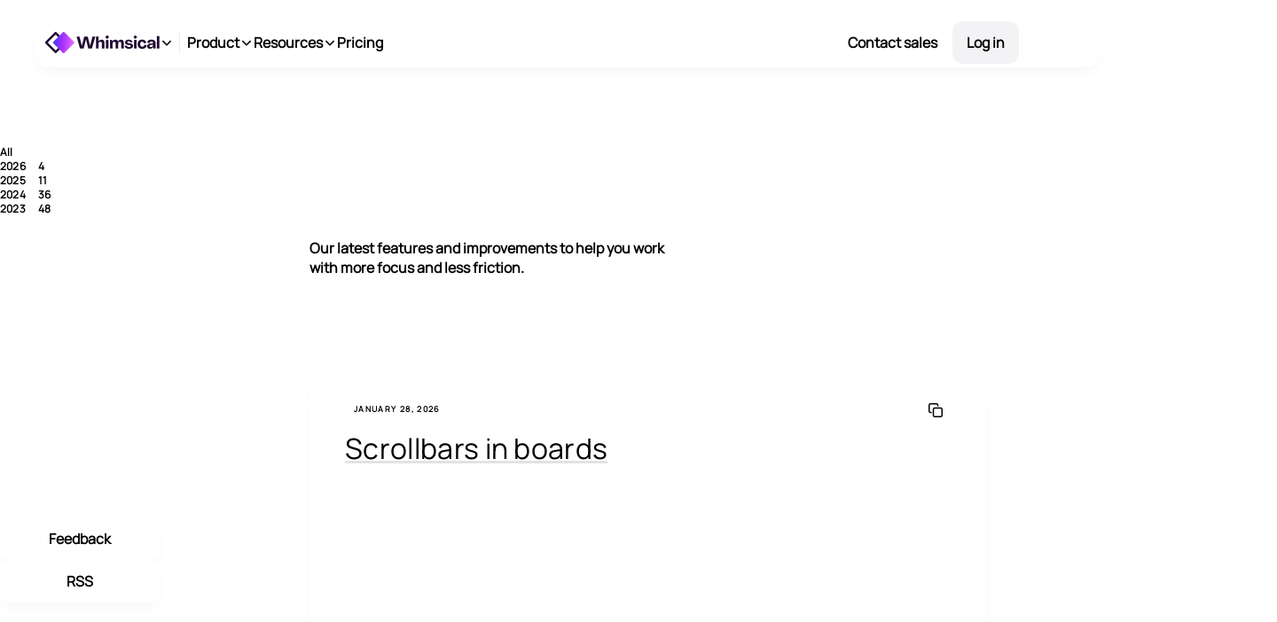

--- FILE ---
content_type: text/html; charset=utf-8
request_url: https://whimsical.com/product-updates
body_size: 92764
content:
<!DOCTYPE html><!--Agl45T1KUwX6dmkgjvw6I--><html lang="en"><head><meta charSet="utf-8"/><meta name="viewport" content="width=device-width, initial-scale=1"/><link rel="preload" as="image" href="https://whimsical.com/web/product-updates/signatures/davis-mednis-1.png"/><link rel="preload" as="image" href="https://whimsical.com/web/product-updates/signatures/maria-geller-1.png"/><link rel="preload" as="image" href="https://whimuc.com/SAcpcJfqnM5fQfaTzotjP2/5oimqRFpwCXoua.jpeg"/><link rel="preload" as="image" href="https://whimsical.com/web/product-updates/signatures/steve-schoeffel-1.png"/><link rel="preload" as="image" href="https://whimsical.com/web/product-updates/signatures/inge-solvoll-1.png"/><link rel="preload" as="image" href="https://whimsical.com/web/product-updates/signatures/doug-avery-1.png"/><link rel="preload" as="image" href="https://whimuc.com/SAcpcJfqnM5fQfaTzotjP2/7ZqqgLWjw7r2mq.png"/><link rel="preload" as="image" href="https://whimsical.com/web/product-updates/signatures/amy-brumet-1.png"/><link rel="preload" as="image" href="https://whimsical.com/web/product-updates/signatures/alex-davis-1.png"/><link rel="preload" as="image" href="https://whimsical.com/web/product-updates/signatures/todd-moy-1.png"/><link rel="stylesheet" href="/_next/static/css/49085adc55df6e9a.css" data-precedence="next"/><link rel="stylesheet" href="/_next/static/css/35f88230be6e21c2.css" data-precedence="next"/><link rel="stylesheet" href="/_next/static/css/468675f951be194e.css" data-precedence="next"/><link rel="stylesheet" href="/_next/static/css/87573834835e91d4.css" data-precedence="next"/><link rel="stylesheet" href="/_next/static/css/b041dd6471232980.css" data-precedence="next"/><link rel="stylesheet" href="/_next/static/css/b89ea80bf35c7dfa.css" data-precedence="next"/><link rel="preload" as="script" fetchPriority="low" href="/_next/static/chunks/webpack-792ba6a293aeff43.js"/><script src="/_next/static/chunks/4bd1b696-182b6b13bdad92e3.js" async=""></script><script src="/_next/static/chunks/1255-c810093c6e256d21.js" async=""></script><script src="/_next/static/chunks/main-app-1e7a3f5fd1f3f54d.js" async=""></script><script src="/_next/static/chunks/app/layout-2a9f5824dbdd4813.js" async=""></script><script src="/_next/static/chunks/6592-6359f35302eba766.js" async=""></script><script src="/_next/static/chunks/203-733c8823d91975cf.js" async=""></script><script src="/_next/static/chunks/app/not-found-c7d821d4900f42b9.js" async=""></script><script src="/_next/static/chunks/8806-d05b6993491eff64.js" async=""></script><script src="/_next/static/chunks/4580-c863bf2cd0967ad2.js" async=""></script><script src="/_next/static/chunks/app/product-updates/%5B%5B...slug%5D%5D/page-6fd95bf9e9eaa39f.js" async=""></script><link rel="preload" href="/_next_public/copied/scripts/what-input.min.js" as="script"/><link rel="preload" as="image" href="https://whimsical.com/web/product-updates/signatures/nate-hunzaker-1.png"/><link rel="preload" as="image" href="https://whimsical.com/web/product-updates/signatures/toby-moore-1.png"/><link rel="preload" as="image" href="https://whimsical.com/web/product-updates/signatures/lauri-pesonen-1.png"/><link rel="preload" as="image" href="https://whimsical.com/web/product-updates/signatures/daniel-compton-1.png"/><link rel="preload" as="image" href="https://whimsical.com/web/product-updates/signatures/bruce-hauman-1.png"/><link rel="preload" as="image" href="https://whimuc.com/RwGQn65mbFFkfWKekT5ADB/67j7p3WcSxe84P.webp"/><link rel="preload" as="image" href="https://whimsical.com/web/product-updates/signatures/diana-lace-davidova-1.png"/><link rel="preload" as="image" href="https://whimsical.com/web/product-updates/signatures/jack-jenkins-1.png"/><link rel="preload" as="image" href="https://whimsical.com/web/product-updates/signatures/mikelis-vindavs-1.png"/><link rel="preload" as="image" href="https://whimsical.com/web/product-updates/signatures/brandon-zacharias-1.png"/><link rel="preload" as="image" href="https://whimsical.com/web/product-updates/signatures/osvalds-neiders-1.png"/><link rel="preload" as="image" href="https://whimsical.com/web/product-updates/signatures/klavs-taube-1.png"/><link rel="preload" as="image" href="https://whimsical.com/web/product-updates/signatures/jade-shearstone-1.png"/><link rel="preload" as="image" href="https://whimsical.com/web/product-updates/signatures/kaspars-dancis-1.png"/><link rel="preload" as="image" href="https://whimsical.com/web/product-updates/signatures/david-baussart-1.png"/><link rel="preload" as="image" href="https://whimsical.com/web/product-updates/signatures/janis-peisenieks-1.png"/><link rel="preload" as="image" href="https://whimsical.com/web/product-updates/signatures/darta-rina-turkmena-1.png"/><link href="/_next_public/favicon-32.png" rel="shortcut icon" type="image/x-icon"/><link href="https://whimsical.com/_next_public/feed.xml" rel="alternate" title="Whimsical Blog" type="application/atom+xml"/><link href="https://whimsical.com/product-updates/feeds/main" rel="alternate" title="Whimsical Product Updates" type="application/atom+xml"/><meta name="theme-color" content="#f5f4f5"/><title>Whimsical Product Updates</title><meta name="description" content="View the latest releases from Whimsical. We’re constantly shipping new features and improvements to bring more calm and focus to your workday."/><link rel="canonical" href="https://whimsical.com/product-updates"/><meta name="google-site-verification" content="google-site-verification=UyqCmzxK5RK7VVcKmiitbS3x9Ms36T_op2MItuB_POg"/><meta property="og:title" content="Whimsical Product Updates"/><meta property="og:description" content="View the latest releases from Whimsical. We’re constantly shipping new features and improvements to bring more calm and focus to your workday."/><meta property="og:url" content="https://whimsical.com/product-updates"/><meta property="og:image" content="https://whimsical.com/_next_public/cards/default.png"/><meta property="og:type" content="website"/><meta name="twitter:card" content="summary_large_image"/><meta name="twitter:title" content="Whimsical Product Updates"/><meta name="twitter:description" content="View the latest releases from Whimsical. We’re constantly shipping new features and improvements to bring more calm and focus to your workday."/><meta name="twitter:image" content="https://whimsical.com/_next_public/cards/default.png"/><script src="/web/web_2512030000.js"></script><script>try {wh.init({API:"",CID:"069ffcf0-766c-48ee-82dd-8414d7fe7ea0",B:true})}catch(e){console.error(e)}</script><script>
                try {
                  if (window && window.location.pathname === "/") {
                    wh.loadAppIfLoggedIn()
                  }
                } catch(e){ console.error(e) }
            </script><script>(self.__next_s=self.__next_s||[]).push(["/_next_public/copied/scripts/what-input.min.js",{}])</script><script src="/_next/static/chunks/polyfills-42372ed130431b0a.js" noModule=""></script></head><body><div hidden=""><!--$--><!--/$--></div><header class="styles_header__tHCx1"><div class="styles_barWrapper__LkoGs"><div class="styles_bar__ifENr"><div class="styles_barBg__YqWhK"></div><h1 class="styles_logo__A5sVd"><a class="styles_logoLink__p0bnf" href="/home"><img alt="Whimsical Logo" loading="lazy" width="45" height="32" decoding="async" data-nimg="1" class="styles_logoMark__cBwZZ" style="color:transparent" src="/_next/static/media/logo-mark@45x32@2x.284b0c47.webp"/><img alt="Whimsical Logo" loading="lazy" width="130" height="24" decoding="async" data-nimg="1" class="styles_bigLogo__GMDQ_" style="color:transparent" src="/_next/static/media/logo@130x24px@2x.20509521.webp"/><img alt="Whimsical Logo" loading="lazy" width="108" height="20" decoding="async" data-nimg="1" class="styles_smallLogo__e6i6i" style="color:transparent" src="/_next/static/media/logo@108x20@2x.c15ec052.webp"/><span class="styles_root__4_FWh"><svg width="16" height="16" viewBox="0 0 16 16" fill="none" xmlns="http://www.w3.org/2000/svg"><path d="M3.75737 6.49758L8 10.7402L12.2426 6.49758" stroke="currentColor" stroke-width="1.5" stroke-linecap="round" stroke-linejoin="round"></path></svg></span></a></h1><div class="styles_root__kuuUX styles_root__mYSjh"><div class="styles_dropdown__wVcyX"><div><div class="styles_linkListWrapper___qfZK"><ul class="styles_linkList__TCjA7"><li><a class="styles_iconLink__7gZfL" href="/home"><span class="styles_iconWrapper__Myk_j styles_whimsicalIconWrapper__nsF5L styles_hasNoHover__Emkrv"><svg width="24" height="24" viewBox="0 0 24 24" fill="none" xmlns="http://www.w3.org/2000/svg" class="styles_icon__aIi5J"><path fill-rule="evenodd" clip-rule="evenodd" d="M9.11573 5.50109C8.93992 5.32464 8.65488 5.32464 8.47907 5.50109L2.74915 11.2519C2.57335 11.4283 2.57335 11.7144 2.74915 11.8909L8.47907 17.6416C8.65488 17.8181 8.93992 17.8181 9.11573 17.6416L14.8456 11.8909C15.0215 11.7144 15.0215 11.4283 14.8456 11.2519L9.11573 5.50109ZM9.43406 3.26467C9.08244 2.91178 8.51236 2.91178 8.16074 3.26467L0.520853 10.9324C0.169237 11.2853 0.169237 11.8574 0.520853 12.2103L8.16074 19.8781C8.51236 20.231 9.08244 20.231 9.43406 19.8781L17.0739 12.2103C17.4256 11.8574 17.4256 11.2853 17.0739 10.9324L9.43406 3.26467Z" fill="currentColor"></path><mask id="mask0_6631_128" style="mask-type:alpha" maskUnits="userSpaceOnUse" x="0" y="3" width="18" height="18"><path fill-rule="evenodd" clip-rule="evenodd" d="M9.11573 5.50109C8.93992 5.32464 8.65488 5.32464 8.47907 5.50109L2.74915 11.2519C2.57335 11.4283 2.57335 11.7144 2.74915 11.8909L8.47907 17.6416C8.65488 17.8181 8.93992 17.8181 9.11573 17.6416L14.8456 11.8909C15.0215 11.7144 15.0215 11.4283 14.8456 11.2519L9.11573 5.50109ZM9.43406 3.26467C9.08244 2.91178 8.51236 2.91178 8.16074 3.26467L0.520853 10.9324C0.169237 11.2853 0.169237 11.8574 0.520853 12.2103L8.16074 19.8781C8.51236 20.231 9.08244 20.231 9.43406 19.8781L17.0739 12.2103C17.4256 11.8574 17.4256 11.2853 17.0739 10.9324L9.43406 3.26467Z" fill="#220A33"></path></mask><g mask="url(#mask0_6631_128)"><g filter="url(#filter0_d_6631_128)"><path d="M14.566 3.26467C14.9176 2.91178 15.4877 2.91178 15.8393 3.26467L23.4792 10.9324C23.8308 11.2853 23.8308 11.8574 23.4792 12.2103L15.8393 19.8781C15.4877 20.231 14.9176 20.231 14.566 19.8781L6.9261 12.2103C6.57448 11.8574 6.57448 11.2853 6.9261 10.9324L14.566 3.26467Z" fill="black"></path></g></g><path d="M14.5659 3.26467C14.9175 2.91178 15.4876 2.91178 15.8392 3.26467L23.4791 10.9324C23.8307 11.2853 23.8307 11.8574 23.4791 12.2103L15.8392 19.8781C15.4876 20.231 14.9175 20.231 14.5659 19.8781L6.92604 12.2103C6.57442 11.8574 6.57442 11.2853 6.92604 10.9324L14.5659 3.26467Z" fill="currentColor"></path><defs><filter id="filter0_d_6631_128" x="4.09096" y="0.428571" width="22.2234" height="22.2854" filterUnits="userSpaceOnUse" color-interpolation-filters="sRGB"><feFlood flood-opacity="0" result="BackgroundImageFix"></feFlood><feColorMatrix in="SourceAlpha" type="matrix" values="0 0 0 0 0 0 0 0 0 0 0 0 0 0 0 0 0 0 127 0" result="hardAlpha"></feColorMatrix><feOffset></feOffset><feGaussianBlur stdDeviation="1.28571"></feGaussianBlur><feColorMatrix type="matrix" values="0 0 0 0 0 0 0 0 0 0 0 0 0 0 0 0 0 0 0.3 0"></feColorMatrix><feBlend mode="normal" in2="BackgroundImageFix" result="effect1_dropShadow_6631_128"></feBlend><feBlend mode="normal" in="SourceGraphic" in2="effect1_dropShadow_6631_128" result="shape"></feBlend></filter></defs></svg><svg width="16" height="12" viewBox="0 0 16 12" fill="none" xmlns="http://www.w3.org/2000/svg" class="styles_smallIcon__KFs9y"><path fill-rule="evenodd" clip-rule="evenodd" d="M6.07711 1.66739C5.95991 1.54976 5.76988 1.54976 5.65267 1.66739L1.83273 5.50125C1.71552 5.61888 1.71552 5.8096 1.83273 5.92723L5.65267 9.76109C5.76988 9.87872 5.95991 9.87872 6.07711 9.76109L9.89706 5.92723C10.0143 5.8096 10.0143 5.61888 9.89706 5.50125L6.07711 1.66739ZM6.28933 0.176448C6.05492 -0.0588162 5.67487 -0.0588161 5.44045 0.176448L0.347195 5.28826C0.112784 5.52352 0.112784 5.90496 0.347195 6.14023L5.44045 11.252C5.67487 11.4873 6.05492 11.4873 6.28933 11.252L11.3826 6.14023C11.617 5.90496 11.617 5.52352 11.3826 5.28826L6.28933 0.176448Z" fill="currentColor"></path><mask id="mask0_6631_2853" style="mask-type:alpha" maskUnits="userSpaceOnUse" x="0" y="0" width="12" height="12"><path fill-rule="evenodd" clip-rule="evenodd" d="M6.07711 1.66739C5.95991 1.54976 5.76988 1.54976 5.65267 1.66739L1.83273 5.50125C1.71552 5.61888 1.71552 5.8096 1.83273 5.92723L5.65267 9.76109C5.76988 9.87872 5.95991 9.87872 6.07711 9.76109L9.89706 5.92723C10.0143 5.8096 10.0143 5.61888 9.89706 5.50125L6.07711 1.66739ZM6.28933 0.176448C6.05492 -0.0588162 5.67487 -0.0588161 5.44045 0.176448L0.347195 5.28826C0.112784 5.52352 0.112784 5.90496 0.347195 6.14023L5.44045 11.252C5.67487 11.4873 6.05492 11.4873 6.28933 11.252L11.3826 6.14023C11.617 5.90496 11.617 5.52352 11.3826 5.28826L6.28933 0.176448Z" fill="#220A33"></path></mask><g mask="url(#mask0_6631_2853)"><g filter="url(#filter0_d_6631_2853)"><path d="M9.7106 0.176448C9.94501 -0.0588161 10.3251 -0.0588162 10.5595 0.176448L15.6527 5.28826C15.8871 5.52352 15.8871 5.90496 15.6527 6.14023L10.5595 11.252C10.3251 11.4873 9.94501 11.4873 9.7106 11.252L4.61734 6.14023C4.38293 5.90496 4.38293 5.52352 4.61734 5.28826L9.7106 0.176448Z" fill="black"></path></g></g><path d="M9.7106 0.176448C9.94501 -0.0588161 10.3251 -0.0588162 10.5595 0.176448L15.6527 5.28826C15.8871 5.52352 15.8871 5.90496 15.6527 6.14023L10.5595 11.252C10.3251 11.4873 9.94501 11.4873 9.7106 11.252L4.61734 6.14023C4.38293 5.90496 4.38293 5.52352 4.61734 5.28826L9.7106 0.176448Z" fill="currentColor"></path><defs><filter id="filter0_d_6631_2853" x="2.72724" y="-1.71429" width="14.8155" height="14.8573" filterUnits="userSpaceOnUse" color-interpolation-filters="sRGB"><feFlood flood-opacity="0" result="BackgroundImageFix"></feFlood><feColorMatrix in="SourceAlpha" type="matrix" values="0 0 0 0 0 0 0 0 0 0 0 0 0 0 0 0 0 0 127 0" result="hardAlpha"></feColorMatrix><feOffset></feOffset><feGaussianBlur stdDeviation="0.857143"></feGaussianBlur><feColorMatrix type="matrix" values="0 0 0 0 0 0 0 0 0 0 0 0 0 0 0 0 0 0 0.3 0"></feColorMatrix><feBlend mode="normal" in2="BackgroundImageFix" result="effect1_dropShadow_6631_2853"></feBlend><feBlend mode="normal" in="SourceGraphic" in2="effect1_dropShadow_6631_2853" result="shape"></feBlend></filter></defs></svg></span><span class="styles_content__7G7mC"><span class="styles_hd__VOgrs">Whimsical</span><span class="styles_description__qvvy9">The whiteboard for thinking and planning</span></span></a></li><li><a class="styles_iconLink__7gZfL" href="https://applet.dev/home"><span class="styles_iconWrapper__Myk_j styles_appletIconWrapper__D9px_ styles_hasNoHover__Emkrv"><svg width="24" height="24" viewBox="0 0 24 24" fill="none" xmlns="http://www.w3.org/2000/svg" class="styles_icon__aIi5J"><path d="M12.7565 19.455V12.9923L18.0915 15.598V22.0606L12.7565 19.455Z" fill="currentColor"></path><path d="M18.8536 14.2968L13.7073 11.7833L18.8536 9.26904L24 11.7833L18.8536 14.2968Z" fill="currentColor"></path><path d="M5.89724 15.598V22.0716L11.2547 19.455V12.9814L5.89724 15.598Z" fill="currentColor"></path><path d="M10.2926 11.7778L5.15752 9.26904L0 11.7888L5.1351 14.2968L10.2926 11.7778Z" fill="currentColor"></path><path d="M5.89725 7.96263V1.50001L11.2322 4.10567V10.5683L5.89725 7.96263Z" fill="currentColor"></path><path d="M12.7565 10.5683L18.0915 7.96263V1.5L12.7565 4.10567V10.5683Z" fill="currentColor"></path></svg><svg width="16" height="16" viewBox="0 0 16 16" fill="none" xmlns="http://www.w3.org/2000/svg" class="styles_smallIcon__KFs9y"><path d="M8.50427 12.9698V8.6614L12.0609 10.3985V14.7069L8.50427 12.9698Z" fill="currentColor"></path><path d="M12.569 9.53104L9.13814 7.85536L12.569 6.1792L15.9999 7.85536L12.569 9.53104Z" fill="currentColor"></path><path d="M3.9315 10.3985V14.7142L7.5031 12.9698V8.65408L3.9315 10.3985Z" fill="currentColor"></path><path d="M6.86175 7.8517L3.43835 6.1792L0 7.85901L3.4234 9.53103L6.86175 7.8517Z" fill="currentColor"></path><path d="M3.93152 5.30842V1L7.48818 2.73712V7.04553L3.93152 5.30842Z" fill="currentColor"></path><path d="M8.50437 7.04553L12.061 5.30842V1L8.50437 2.73711V7.04553Z" fill="currentColor"></path></svg></span><span class="styles_content__7G7mC"><span class="styles_hd__VOgrs">Applet</span><span class="styles_description__qvvy9">The whiteboard for prototyping</span></span></a></li></ul></div></div><div class="styles_dropdownNotch__kQyxe"></div></div></div><div class="styles_root__kuuUX styles_root__slwwc"><div class="styles_dropdown__wVcyX"><div><span class="styles_linkGroupHdWrapper__AZ0d1"><span class="styles_sectionHd__C54KZ">Brand</span></span><div class="styles_linkListWrapper___qfZK"><ul class="styles_linkList__TCjA7"><li><button class="styles_iconLink__7gZfL"><span class="styles_iconWrapper__Myk_j"><svg width="24" height="24" viewBox="0 0 24 24" fill="none" xmlns="http://www.w3.org/2000/svg" class="styles_icon__aIi5J"><path d="M5 15C4.06812 15 3.60218 15 3.23463 14.8478C2.74458 14.6448 2.35523 14.2554 2.15224 13.7654C2 13.3978 2 12.9319 2 12V5.2C2 4.0799 2 3.51984 2.21799 3.09202C2.40973 2.71569 2.71569 2.40973 3.09202 2.21799C3.51984 2 4.0799 2 5.2 2H12C12.9319 2 13.3978 2 13.7654 2.15224C14.2554 2.35523 14.6448 2.74458 14.8478 3.23463C15 3.60218 15 4.06812 15 5M12.2 22H18.8C19.9201 22 20.4802 22 20.908 21.782C21.2843 21.5903 21.5903 21.2843 21.782 20.908C22 20.4802 22 19.9201 22 18.8V12.2C22 11.0799 22 10.5198 21.782 10.092C21.5903 9.71569 21.2843 9.40973 20.908 9.21799C20.4802 9 19.9201 9 18.8 9H12.2C11.0799 9 10.5198 9 10.092 9.21799C9.71569 9.40973 9.40973 9.71569 9.21799 10.092C9 10.5198 9 11.0799 9 12.2V18.8C9 19.9201 9 20.4802 9.21799 20.908C9.40973 21.2843 9.71569 21.5903 10.092 21.782C10.5198 22 11.0799 22 12.2 22Z" stroke="currentColor" stroke-width="2" stroke-linecap="round" stroke-linejoin="round"></path></svg><svg width="16" height="16" viewBox="0 0 16 16" fill="none" xmlns="http://www.w3.org/2000/svg" class="styles_smallIcon__KFs9y"><path d="M3 10.5C2.30109 10.5 1.95163 10.5 1.67597 10.3858C1.30843 10.2336 1.01642 9.94157 0.864181 9.57403C0.75 9.29837 0.75 8.94891 0.75 8.25V3.15C0.75 2.30992 0.75 1.88988 0.91349 1.56901C1.0573 1.28677 1.28677 1.0573 1.56901 0.91349C1.88988 0.75 2.30992 0.75 3.15 0.75H8.25C8.94891 0.75 9.29837 0.75 9.57403 0.864181C9.94157 1.01642 10.2336 1.30843 10.3858 1.67597C10.5 1.95163 10.5 2.30109 10.5 3M7.9 15.25H12.85C13.6901 15.25 14.1101 15.25 14.431 15.0865C14.7132 14.9427 14.9427 14.7132 15.0865 14.431C15.25 14.1101 15.25 13.6901 15.25 12.85V7.9C15.25 7.05992 15.25 6.63988 15.0865 6.31901C14.9427 6.03677 14.7132 5.8073 14.431 5.66349C14.1101 5.5 13.6901 5.5 12.85 5.5H7.9C7.05992 5.5 6.63988 5.5 6.31901 5.66349C6.03677 5.8073 5.8073 6.03677 5.66349 6.31901C5.5 6.63988 5.5 7.05992 5.5 7.9V12.85C5.5 13.6901 5.5 14.1101 5.66349 14.431C5.8073 14.7132 6.03677 14.9427 6.31901 15.0865C6.63988 15.25 7.05992 15.25 7.9 15.25Z" stroke="currentColor" stroke-width="1.5" stroke-linecap="round" stroke-linejoin="round"></path></svg></span><span class="styles_content__7G7mC"><span class="styles_hd__VOgrs">Copy logo as SVG</span><span class="styles_description__qvvy9">Copy the Whimsical logo to your clipboard.</span></span></button></li><li><a class="styles_iconLink__7gZfL" href="https://whimsical.com/brand/whimsical-logos.zip" target="_blank"><span class="styles_iconWrapper__Myk_j"><svg width="24" height="24" viewBox="0 0 24 24" fill="none" xmlns="http://www.w3.org/2000/svg" class="styles_icon__aIi5J"><path d="M21 15V16.2C21 17.8802 21 18.7202 20.673 19.362C20.3854 19.9265 19.9265 20.3854 19.362 20.673C18.7202 21 17.8802 21 16.2 21H7.8C6.11984 21 5.27976 21 4.63803 20.673C4.07354 20.3854 3.6146 19.9265 3.32698 19.362C3 18.7202 3 17.8802 3 16.2V15M17 10L12 15M12 15L7 10M12 15V3" stroke="currentColor" stroke-width="2" stroke-linecap="round" stroke-linejoin="round"></path></svg><svg width="16" height="16" viewBox="0 0 16 16" fill="none" xmlns="http://www.w3.org/2000/svg" class="styles_smallIcon__KFs9y"><path d="M8 10.5L3.75737 6.25735M8 10.5L12.2426 6.25735M8 10.5L8 1" stroke="currentColor" stroke-width="1.5" stroke-linecap="round" stroke-linejoin="round"></path><path d="M2 10.5V10.5C2 11.4319 2 11.8978 2.15224 12.2654C2.35523 12.7554 2.74458 13.1448 3.23463 13.3478C3.60218 13.5 4.06812 13.5 5 13.5H11.5C11.9647 13.5 12.197 13.5 12.3902 13.4616C13.1836 13.3038 13.8038 12.6836 13.9616 11.8902C14 11.697 14 11.4647 14 11V11V10.5" stroke="currentColor" stroke-width="1.5" stroke-linecap="round"></path></svg></span><span class="styles_content__7G7mC"><span class="styles_hd__VOgrs">Download all logo versions</span><span class="styles_description__qvvy9">Get the full color, black, and white versions of our logo and icon.</span></span></a></li></ul></div></div><div class="styles_dropdownNotch__kQyxe"></div></div></div><nav class="styles_mobile__VyZD8"><div class="styles_barContent__s7orq"><div class="styles_barBtns__Pgy6D"><a class="styles_btn__88ht6 styles_isGray__nWIT4 styles_isCompact__h3sYM" href="/login">Log in</a><a class="styles_btn__88ht6 styles_isCompact__h3sYM" href="/signup">Sign up</a></div><div class="styles_barContentDivider__rk5MX"></div><button class="styles_toggle__TolLX styles_open__0QebR"><span class="visually-hidden">Open navigation</span><span class="styles_bar__TMurh styles_bar1__L_CI6"></span><span class="styles_bar__TMurh styles_bar2___S9ah"></span><span class="styles_bar__TMurh styles_bar3__MW_IV"></span></button></div><div class="styles_scrollableArea__ltRVk"><div class="styles_content__JMTKW"><div><a class="styles_linkGroupHdWrapper__AZ0d1 styles_isLink__VUIZQ" href="/home"><span class="styles_sectionHd__C54KZ">Boards<svg width="10" height="10" viewBox="0 0 10 10" fill="none" xmlns="http://www.w3.org/2000/svg" class="styles_isSmall__m4Gyx"><path d="M4 8L7 5L4 2" stroke="currentColor" stroke-linecap="round" stroke-linejoin="round"></path></svg><svg width="16" height="16" viewBox="0 0 16 16" fill="none" xmlns="http://www.w3.org/2000/svg" class="styles_isLarge__uYoYV"><path d="M5.87891 12.2422L10.1215 7.99956L5.87891 3.75696" stroke="currentColor" stroke-width="1.5" stroke-linecap="round" stroke-linejoin="round"></path></svg></span></a><div class="styles_linkListWrapper___qfZK"><ul class="styles_linkList__TCjA7"><li><a class="styles_iconLink__7gZfL" href="/diagrams"><span class="styles_iconWrapper__Myk_j"><svg width="24" height="24" viewBox="0 0 24 24" fill="none" xmlns="http://www.w3.org/2000/svg" class="styles_icon__aIi5J"><path d="M6 11.25H14.25M14.25 11.25L12 9M14.25 11.25L12 13.5" stroke="currentColor" stroke-width="2" stroke-linecap="round" stroke-linejoin="round"></path><path d="M18 18.75L9.75 18.75M9.75 18.75L12 21M9.75 18.75L12 16.5" stroke="currentColor" stroke-width="2" stroke-linecap="round" stroke-linejoin="round"></path><path d="M5.25 22.5V6" stroke="currentColor" stroke-width="2" stroke-linecap="round"></path><path d="M18.75 22.5V6" stroke="currentColor" stroke-width="2" stroke-linecap="round"></path><path fill-rule="evenodd" clip-rule="evenodd" d="M1.5 2.46C1.5 1.92981 1.92981 1.5 2.46 1.5H8.04C8.57019 1.5 9 1.92981 9 2.46V5.04C9 5.57019 8.57019 6 8.04 6H2.46C1.92981 6 1.5 5.57019 1.5 5.04V2.46Z" stroke="currentColor" stroke-width="2"></path><path fill-rule="evenodd" clip-rule="evenodd" d="M15 2.46C15 1.92981 15.4298 1.5 15.96 1.5H21.54C22.0702 1.5 22.5 1.92981 22.5 2.46V5.04C22.5 5.57019 22.0702 6 21.54 6H15.96C15.4298 6 15 5.57019 15 5.04V2.46Z" stroke="currentColor" stroke-width="2"></path></svg><svg width="16" height="16" viewBox="0 0 16 16" fill="none" xmlns="http://www.w3.org/2000/svg" class="styles_smallIcon__KFs9y"><path d="M4 7.49999H9.5M9.5 7.49999L8 6M9.5 7.49999L8 9" stroke="currentColor" stroke-width="1.5" stroke-linecap="round" stroke-linejoin="round"></path><path d="M12 12.5L6.5 12.5M6.5 12.5L8 14M6.5 12.5L8 11" stroke="currentColor" stroke-width="1.5" stroke-linecap="round" stroke-linejoin="round"></path><path d="M3.5 15V4" stroke="currentColor" stroke-width="1.5" stroke-linecap="round"></path><path d="M12.5 15V4" stroke="currentColor" stroke-width="1.5" stroke-linecap="round"></path><path fill-rule="evenodd" clip-rule="evenodd" d="M1 2.5C1 2.03406 1 1.80109 1.07612 1.61732C1.17761 1.37229 1.37229 1.17761 1.61732 1.07612C1.80109 1 2.03406 1 2.5 1H4.5C4.96594 1 5.19891 1 5.38268 1.07612C5.62771 1.17761 5.82239 1.37229 5.92388 1.61732C6 1.80109 6 2.03406 6 2.5C6 2.96594 6 3.19891 5.92388 3.38268C5.82239 3.62771 5.62771 3.82239 5.38268 3.92388C5.19891 4 4.96594 4 4.5 4H2.5C2.03406 4 1.80109 4 1.61732 3.92388C1.37229 3.82239 1.17761 3.62771 1.07612 3.38268C1 3.19891 1 2.96594 1 2.5Z" stroke="currentColor" stroke-width="1.5"></path><path fill-rule="evenodd" clip-rule="evenodd" d="M10 2.5C10 2.03406 10 1.80109 10.0761 1.61732C10.1776 1.37229 10.3723 1.17761 10.6173 1.07612C10.8011 1 11.0341 1 11.5 1H13.5C13.9659 1 14.1989 1 14.3827 1.07612C14.6277 1.17761 14.8224 1.37229 14.9239 1.61732C15 1.80109 15 2.03406 15 2.5C15 2.96594 15 3.19891 14.9239 3.38268C14.8224 3.62771 14.6277 3.82239 14.3827 3.92388C14.1989 4 13.9659 4 13.5 4H11.5C11.0341 4 10.8011 4 10.6173 3.92388C10.3723 3.82239 10.1776 3.62771 10.0761 3.38268C10 3.19891 10 2.96594 10 2.5Z" stroke="currentColor" stroke-width="1.5"></path></svg></span><span class="styles_content__7G7mC"><span class="styles_hd__VOgrs">Diagrams</span><span class="styles_description__qvvy9">Quickly capture ideas and create shared understanding.</span></span></a></li><li><a class="styles_iconLink__7gZfL" href="/flowcharts"><span class="styles_iconWrapper__Myk_j"><svg width="24" height="24" viewBox="0 0 24 24" fill="none" xmlns="http://www.w3.org/2000/svg" class="styles_icon__aIi5J"><path d="M12 20.5L12.7071 21.2071C13.0976 20.8166 13.0976 20.1835 12.7072 19.793L12 20.5ZM3 9C3 8.44772 2.55228 8 2 8C1.44772 8 1 8.44772 1 9H2H3ZM8.79292 22.2929C8.40238 22.6834 8.40236 23.3165 8.79287 23.7071C9.18338 24.0976 9.81654 24.0976 10.2071 23.7071L9.5 23L8.79292 22.2929ZM10.2069 17.2928C9.81632 16.9023 9.18315 16.9024 8.79268 17.293C8.40221 17.6836 8.40229 18.3167 8.79286 18.7072L9.49988 18L10.2069 17.2928ZM12 12L12.7071 12.7071C13.0976 12.3166 13.0976 11.6834 12.7071 11.2929L12 12ZM10.2071 8.79289C9.81658 8.40237 9.18342 8.40237 8.79289 8.79289C8.40237 9.18342 8.40237 9.81658 8.79289 10.2071L9.5 9.5L10.2071 8.79289ZM8.79289 13.7929C8.40237 14.1834 8.40237 14.8166 8.79289 15.2071C9.18342 15.5976 9.81658 15.5976 10.2071 15.2071L9.5 14.5L8.79289 13.7929ZM3.99776 20.5V21.5C4.00191 21.5 4.00606 21.5 4.01021 21.5C4.01437 21.5 4.01853 21.5 4.02269 21.5C4.02686 21.5 4.03102 21.5 4.0352 21.5C4.03937 21.5 4.04355 21.5 4.04773 21.5C4.05192 21.5 4.05611 21.5 4.0603 21.5C4.06449 21.5 4.06869 21.5 4.07289 21.5C4.0771 21.5 4.0813 21.5 4.08551 21.5C4.08973 21.5 4.09394 21.5 4.09816 21.5C4.10239 21.5 4.10661 21.5 4.11084 21.5C4.11507 21.5 4.11931 21.5 4.12355 21.5C4.12779 21.5 4.13203 21.5 4.13628 21.5C4.14053 21.5 4.14479 21.5 4.14904 21.5C4.1533 21.5 4.15757 21.5 4.16183 21.5C4.1661 21.5 4.17037 21.5 4.17465 21.5C4.17893 21.5 4.18321 21.5 4.1875 21.5C4.19178 21.5 4.19607 21.5 4.20037 21.5C4.20466 21.5 4.20896 21.5 4.21327 21.5C4.21757 21.5 4.22188 21.5 4.2262 21.5C4.23051 21.5 4.23483 21.5 4.23915 21.5C4.24347 21.5 4.2478 21.5 4.25213 21.5C4.25646 21.5 4.2608 21.5 4.26514 21.5C4.26948 21.5 4.27383 21.5 4.27818 21.5C4.28253 21.5 4.28688 21.5 4.29124 21.5C4.2956 21.5 4.29996 21.5 4.30433 21.5C4.3087 21.5 4.31307 21.5 4.31744 21.5C4.32182 21.5 4.3262 21.5 4.33059 21.5C4.33497 21.5 4.33936 21.5 4.34375 21.5C4.34815 21.5 4.35255 21.5 4.35695 21.5C4.36135 21.5 4.36576 21.5 4.37017 21.5C4.37458 21.5 4.379 21.5 4.38342 21.5C4.38784 21.5 4.39226 21.5 4.39669 21.5C4.40112 21.5 4.40555 21.5 4.40999 21.5C4.41443 21.5 4.41887 21.5 4.42331 21.5C4.42776 21.5 4.43221 21.5 4.43667 21.5C4.44112 21.5 4.44558 21.5 4.45004 21.5C4.4545 21.5 4.45897 21.5 4.46344 21.5C4.46792 21.5 4.47239 21.5 4.47687 21.5C4.48135 21.5 4.48584 21.5 4.49032 21.5C4.49481 21.5 4.4993 21.5 4.5038 21.5C4.5083 21.5 4.5128 21.5 4.51731 21.5C4.52181 21.5 4.52632 21.5 4.53083 21.5C4.53535 21.5 4.53986 21.5 4.54439 21.5C4.54891 21.5 4.55343 21.5 4.55796 21.5C4.5625 21.5 4.56703 21.5 4.57157 21.5C4.57611 21.5 4.58065 21.5 4.5852 21.5C4.58974 21.5 4.59429 21.5 4.59885 21.5C4.6034 21.5 4.60796 21.5 4.61252 21.5C4.61709 21.5 4.62165 21.5 4.62623 21.5C4.6308 21.5 4.63537 21.5 4.63995 21.5C4.64453 21.5 4.64911 21.5 4.6537 21.5C4.65829 21.5 4.66288 21.5 4.66747 21.5C4.67207 21.5 4.67667 21.5 4.68127 21.5C4.68588 21.5 4.69048 21.5 4.69509 21.5C4.69971 21.5 4.70432 21.5 4.70894 21.5C4.71356 21.5 4.71818 21.5 4.72281 21.5C4.72744 21.5 4.73207 21.5 4.7367 21.5C4.74134 21.5 4.74598 21.5 4.75062 21.5C4.75526 21.5 4.75991 21.5 4.76456 21.5C4.76921 21.5 4.77386 21.5 4.77852 21.5C4.78318 21.5 4.78784 21.5 4.79251 21.5C4.79717 21.5 4.80184 21.5 4.80652 21.5C4.81119 21.5 4.81587 21.5 4.82055 21.5C4.82523 21.5 4.82992 21.5 4.83461 21.5C4.83929 21.5 4.84399 21.5 4.84868 21.5C4.85338 21.5 4.85808 21.5 4.86279 21.5C4.86749 21.5 4.8722 21.5 4.87691 21.5C4.88162 21.5 4.88634 21.5 4.89106 21.5C4.89577 21.5 4.9005 21.5 4.90522 21.5C4.90995 21.5 4.91468 21.5 4.91942 21.5C4.92415 21.5 4.92889 21.5 4.93363 21.5C4.93837 21.5 4.94312 21.5 4.94787 21.5C4.95261 21.5 4.95737 21.5 4.96212 21.5C4.96688 21.5 4.97164 21.5 4.9764 21.5C4.98117 21.5 4.98593 21.5 4.9907 21.5C4.99548 21.5 5.00025 21.5 5.00503 21.5C5.00981 21.5 5.01459 21.5 5.01937 21.5C5.02416 21.5 5.02895 21.5 5.03374 21.5C5.03853 21.5 5.04333 21.5 5.04813 21.5C5.05293 21.5 5.05773 21.5 5.06254 21.5C5.06734 21.5 5.07216 21.5 5.07697 21.5C5.08178 21.5 5.0866 21.5 5.09142 21.5C5.09624 21.5 5.10107 21.5 5.10589 21.5C5.11072 21.5 5.11555 21.5 5.12039 21.5C5.12522 21.5 5.13006 21.5 5.1349 21.5C5.13975 21.5 5.14459 21.5 5.14944 21.5C5.15429 21.5 5.15914 21.5 5.164 21.5C5.16885 21.5 5.17371 21.5 5.17858 21.5C5.18344 21.5 5.1883 21.5 5.19317 21.5C5.19804 21.5 5.20292 21.5 5.20779 21.5C5.21267 21.5 5.21755 21.5 5.22243 21.5C5.22731 21.5 5.2322 21.5 5.23709 21.5C5.24198 21.5 5.24687 21.5 5.25177 21.5C5.25667 21.5 5.26157 21.5 5.26647 21.5C5.27137 21.5 5.27628 21.5 5.28119 21.5C5.2861 21.5 5.29101 21.5 5.29593 21.5C5.30084 21.5 5.30576 21.5 5.31069 21.5C5.31561 21.5 5.32054 21.5 5.32546 21.5C5.33039 21.5 5.33533 21.5 5.34026 21.5C5.3452 21.5 5.35014 21.5 5.35508 21.5C5.36002 21.5 5.36497 21.5 5.36992 21.5C5.37487 21.5 5.37982 21.5 5.38477 21.5C5.38973 21.5 5.39469 21.5 5.39965 21.5C5.40461 21.5 5.40958 21.5 5.41454 21.5C5.41951 21.5 5.42448 21.5 5.42946 21.5C5.43443 21.5 5.43941 21.5 5.44439 21.5C5.44937 21.5 5.45436 21.5 5.45934 21.5C5.46433 21.5 5.46932 21.5 5.47431 21.5C5.47931 21.5 5.4843 21.5 5.4893 21.5C5.4943 21.5 5.4993 21.5 5.50431 21.5C5.50931 21.5 5.51432 21.5 5.51933 21.5C5.52435 21.5 5.52936 21.5 5.53438 21.5C5.5394 21.5 5.54442 21.5 5.54944 21.5C5.55446 21.5 5.55949 21.5 5.56452 21.5C5.56955 21.5 5.57458 21.5 5.57962 21.5C5.58465 21.5 5.58969 21.5 5.59474 21.5C5.59978 21.5 5.60482 21.5 5.60987 21.5C5.61492 21.5 5.61997 21.5 5.62502 21.5C5.63007 21.5 5.63513 21.5 5.64019 21.5C5.64525 21.5 5.65031 21.5 5.65538 21.5C5.66044 21.5 5.66551 21.5 5.67058 21.5C5.67565 21.5 5.68073 21.5 5.6858 21.5C5.69088 21.5 5.69596 21.5 5.70104 21.5C5.70613 21.5 5.71121 21.5 5.7163 21.5C5.72139 21.5 5.72648 21.5 5.73157 21.5C5.73667 21.5 5.74176 21.5 5.74686 21.5C5.75196 21.5 5.75707 21.5 5.76217 21.5C5.76728 21.5 5.77238 21.5 5.7775 21.5C5.78261 21.5 5.78772 21.5 5.79284 21.5C5.79795 21.5 5.80307 21.5 5.80819 21.5C5.81332 21.5 5.81844 21.5 5.82357 21.5C5.82869 21.5 5.83382 21.5 5.83896 21.5C5.84409 21.5 5.84923 21.5 5.85436 21.5C5.8595 21.5 5.86464 21.5 5.86979 21.5C5.87493 21.5 5.88008 21.5 5.88523 21.5C5.89037 21.5 5.89553 21.5 5.90068 21.5C5.90583 21.5 5.91099 21.5 5.91615 21.5C5.92131 21.5 5.92647 21.5 5.93164 21.5C5.9368 21.5 5.94197 21.5 5.94714 21.5C5.95231 21.5 5.95748 21.5 5.96266 21.5C5.96783 21.5 5.97301 21.5 5.97819 21.5C5.98337 21.5 5.98856 21.5 5.99374 21.5C5.99893 21.5 6.00411 21.5 6.0093 21.5C6.0145 21.5 6.01969 21.5 6.02488 21.5C6.03008 21.5 6.03528 21.5 6.04048 21.5C6.04568 21.5 6.05088 21.5 6.05609 21.5C6.06129 21.5 6.0665 21.5 6.07171 21.5C6.07692 21.5 6.08214 21.5 6.08735 21.5C6.09257 21.5 6.09779 21.5 6.10301 21.5C6.10823 21.5 6.11345 21.5 6.11868 21.5C6.1239 21.5 6.12913 21.5 6.13436 21.5C6.13959 21.5 6.14482 21.5 6.15006 21.5C6.15529 21.5 6.16053 21.5 6.16577 21.5C6.17101 21.5 6.17625 21.5 6.1815 21.5C6.18674 21.5 6.19199 21.5 6.19724 21.5C6.20249 21.5 6.20774 21.5 6.21299 21.5C6.21825 21.5 6.2235 21.5 6.22876 21.5C6.23402 21.5 6.23928 21.5 6.24454 21.5C6.24981 21.5 6.25507 21.5 6.26034 21.5C6.26561 21.5 6.27088 21.5 6.27615 21.5C6.28142 21.5 6.2867 21.5 6.29197 21.5C6.29725 21.5 6.30253 21.5 6.30781 21.5C6.31309 21.5 6.31838 21.5 6.32366 21.5C6.32895 21.5 6.33424 21.5 6.33953 21.5C6.34482 21.5 6.35011 21.5 6.3554 21.5C6.3607 21.5 6.36599 21.5 6.37129 21.5C6.37659 21.5 6.38189 21.5 6.3872 21.5C6.3925 21.5 6.39781 21.5 6.40311 21.5C6.40842 21.5 6.41373 21.5 6.41904 21.5C6.42435 21.5 6.42967 21.5 6.43498 21.5C6.4403 21.5 6.44562 21.5 6.45094 21.5C6.45626 21.5 6.46158 21.5 6.46691 21.5C6.47223 21.5 6.47756 21.5 6.48289 21.5C6.48821 21.5 6.49354 21.5 6.49888 21.5C6.50421 21.5 6.50954 21.5 6.51488 21.5C6.52022 21.5 6.52556 21.5 6.5309 21.5C6.53624 21.5 6.54158 21.5 6.54693 21.5C6.55227 21.5 6.55762 21.5 6.56297 21.5C6.56831 21.5 6.57367 21.5 6.57902 21.5C6.58437 21.5 6.58973 21.5 6.59508 21.5C6.60044 21.5 6.6058 21.5 6.61116 21.5C6.61652 21.5 6.62188 21.5 6.62724 21.5C6.63261 21.5 6.63798 21.5 6.64334 21.5C6.64871 21.5 6.65408 21.5 6.65945 21.5C6.66483 21.5 6.6702 21.5 6.67557 21.5C6.68095 21.5 6.68633 21.5 6.69171 21.5C6.69709 21.5 6.70247 21.5 6.70785 21.5C6.71323 21.5 6.71862 21.5 6.72401 21.5C6.72939 21.5 6.73478 21.5 6.74017 21.5C6.74556 21.5 6.75095 21.5 6.75635 21.5C6.76174 21.5 6.76714 21.5 6.77253 21.5C6.77793 21.5 6.78333 21.5 6.78873 21.5C6.79413 21.5 6.79954 21.5 6.80494 21.5C6.81034 21.5 6.81575 21.5 6.82116 21.5C6.82657 21.5 6.83198 21.5 6.83739 21.5C6.8428 21.5 6.84821 21.5 6.85363 21.5C6.85904 21.5 6.86446 21.5 6.86988 21.5C6.87529 21.5 6.88071 21.5 6.88613 21.5C6.89156 21.5 6.89698 21.5 6.9024 21.5C6.90783 21.5 6.91325 21.5 6.91868 21.5C6.92411 21.5 6.92954 21.5 6.93497 21.5C6.9404 21.5 6.94584 21.5 6.95127 21.5C6.9567 21.5 6.96214 21.5 6.96758 21.5C6.97302 21.5 6.97845 21.5 6.9839 21.5C6.98934 21.5 6.99478 21.5 7.00022 21.5C7.00567 21.5 7.01111 21.5 7.01656 21.5C7.022 21.5 7.02745 21.5 7.0329 21.5C7.03835 21.5 7.0438 21.5 7.04926 21.5C7.05471 21.5 7.06016 21.5 7.06562 21.5C7.07108 21.5 7.07653 21.5 7.08199 21.5C7.08745 21.5 7.09291 21.5 7.09837 21.5C7.10384 21.5 7.1093 21.5 7.11476 21.5C7.12023 21.5 7.12569 21.5 7.13116 21.5C7.13663 21.5 7.1421 21.5 7.14757 21.5C7.15304 21.5 7.15851 21.5 7.16398 21.5C7.16946 21.5 7.17493 21.5 7.18041 21.5C7.18588 21.5 7.19136 21.5 7.19684 21.5C7.20232 21.5 7.2078 21.5 7.21328 21.5C7.21876 21.5 7.22424 21.5 7.22973 21.5C7.23521 21.5 7.24069 21.5 7.24618 21.5C7.25167 21.5 7.25716 21.5 7.26264 21.5C7.26813 21.5 7.27362 21.5 7.27912 21.5C7.28461 21.5 7.2901 21.5 7.29559 21.5C7.30109 21.5 7.30658 21.5 7.31208 21.5C7.31758 21.5 7.32307 21.5 7.32857 21.5C7.33407 21.5 7.33957 21.5 7.34507 21.5C7.35058 21.5 7.35608 21.5 7.36158 21.5C7.36709 21.5 7.37259 21.5 7.3781 21.5C7.3836 21.5 7.38911 21.5 7.39462 21.5C7.40013 21.5 7.40564 21.5 7.41115 21.5C7.41666 21.5 7.42217 21.5 7.42769 21.5C7.4332 21.5 7.43871 21.5 7.44423 21.5C7.44974 21.5 7.45526 21.5 7.46078 21.5C7.4663 21.5 7.47182 21.5 7.47734 21.5C7.48286 21.5 7.48838 21.5 7.4939 21.5C7.49942 21.5 7.50494 21.5 7.51047 21.5C7.51599 21.5 7.52152 21.5 7.52704 21.5C7.53257 21.5 7.5381 21.5 7.54362 21.5C7.54915 21.5 7.55468 21.5 7.56021 21.5C7.56574 21.5 7.57127 21.5 7.5768 21.5C7.58234 21.5 7.58787 21.5 7.5934 21.5C7.59894 21.5 7.60447 21.5 7.61001 21.5C7.61555 21.5 7.62108 21.5 7.62662 21.5C7.63216 21.5 7.6377 21.5 7.64324 21.5C7.64878 21.5 7.65432 21.5 7.65986 21.5C7.6654 21.5 7.67094 21.5 7.67649 21.5C7.68203 21.5 7.68757 21.5 7.69312 21.5C7.69866 21.5 7.70421 21.5 7.70976 21.5C7.7153 21.5 7.72085 21.5 7.7264 21.5C7.73195 21.5 7.7375 21.5 7.74305 21.5C7.7486 21.5 7.75415 21.5 7.7597 21.5C7.76525 21.5 7.77081 21.5 7.77636 21.5C7.78191 21.5 7.78747 21.5 7.79302 21.5C7.79858 21.5 7.80413 21.5 7.80969 21.5C7.81524 21.5 7.8208 21.5 7.82636 21.5C7.83192 21.5 7.83748 21.5 7.84304 21.5C7.8486 21.5 7.85416 21.5 7.85972 21.5C7.86528 21.5 7.87084 21.5 7.8764 21.5C7.88196 21.5 7.88753 21.5 7.89309 21.5C7.89865 21.5 7.90422 21.5 7.90978 21.5C7.91535 21.5 7.92091 21.5 7.92648 21.5C7.93205 21.5 7.93761 21.5 7.94318 21.5C7.94875 21.5 7.95432 21.5 7.95989 21.5C7.96545 21.5 7.97102 21.5 7.97659 21.5C7.98216 21.5 7.98773 21.5 7.99331 21.5C7.99888 21.5 8.00445 21.5 8.01002 21.5C8.01559 21.5 8.02117 21.5 8.02674 21.5C8.03231 21.5 8.03789 21.5 8.04346 21.5C8.04904 21.5 8.05461 21.5 8.06019 21.5C8.06576 21.5 8.07134 21.5 8.07691 21.5C8.08249 21.5 8.08807 21.5 8.09365 21.5C8.09922 21.5 8.1048 21.5 8.11038 21.5C8.11596 21.5 8.12154 21.5 8.12712 21.5C8.1327 21.5 8.13828 21.5 8.14386 21.5C8.14944 21.5 8.15502 21.5 8.1606 21.5C8.16618 21.5 8.17176 21.5 8.17734 21.5C8.18292 21.5 8.18851 21.5 8.19409 21.5C8.19967 21.5 8.20526 21.5 8.21084 21.5C8.21642 21.5 8.22201 21.5 8.22759 21.5C8.23318 21.5 8.23876 21.5 8.24434 21.5C8.24993 21.5 8.25552 21.5 8.2611 21.5C8.26669 21.5 8.27227 21.5 8.27786 21.5C8.28344 21.5 8.28903 21.5 8.29462 21.5C8.3002 21.5 8.30579 21.5 8.31138 21.5C8.31697 21.5 8.32255 21.5 8.32814 21.5C8.33373 21.5 8.33932 21.5 8.34491 21.5C8.3505 21.5 8.35608 21.5 8.36167 21.5C8.36726 21.5 8.37285 21.5 8.37844 21.5C8.38403 21.5 8.38962 21.5 8.39521 21.5C8.4008 21.5 8.40639 21.5 8.41198 21.5C8.41757 21.5 8.42316 21.5 8.42875 21.5C8.43434 21.5 8.43993 21.5 8.44552 21.5C8.45111 21.5 8.4567 21.5 8.46229 21.5C8.46788 21.5 8.47348 21.5 8.47907 21.5C8.48466 21.5 8.49025 21.5 8.49584 21.5C8.50143 21.5 8.50702 21.5 8.51262 21.5C8.51821 21.5 8.5238 21.5 8.52939 21.5C8.53498 21.5 8.54057 21.5 8.54617 21.5C8.55176 21.5 8.55735 21.5 8.56294 21.5C8.56853 21.5 8.57413 21.5 8.57972 21.5C8.58531 21.5 8.5909 21.5 8.59649 21.5C8.60209 21.5 8.60768 21.5 8.61327 21.5C8.61886 21.5 8.62445 21.5 8.63005 21.5C8.63564 21.5 8.64123 21.5 8.64682 21.5C8.65241 21.5 8.65801 21.5 8.6636 21.5C8.66919 21.5 8.67478 21.5 8.68037 21.5C8.68596 21.5 8.69156 21.5 8.69715 21.5C8.70274 21.5 8.70833 21.5 8.71392 21.5C8.71951 21.5 8.7251 21.5 8.7307 21.5C8.73629 21.5 8.74188 21.5 8.74747 21.5C8.75306 21.5 8.75865 21.5 8.76424 21.5C8.76983 21.5 8.77542 21.5 8.78101 21.5C8.7866 21.5 8.79219 21.5 8.79778 21.5C8.80337 21.5 8.80896 21.5 8.81455 21.5C8.82014 21.5 8.82573 21.5 8.83132 21.5C8.83691 21.5 8.84249 21.5 8.84808 21.5C8.85367 21.5 8.85926 21.5 8.86485 21.5C8.87044 21.5 8.87602 21.5 8.88161 21.5C8.8872 21.5 8.89278 21.5 8.89837 21.5C8.90396 21.5 8.90955 21.5 8.91513 21.5C8.92072 21.5 8.9263 21.5 8.93189 21.5C8.93748 21.5 8.94306 21.5 8.94865 21.5C8.95423 21.5 8.95982 21.5 8.9654 21.5C8.97098 21.5 8.97657 21.5 8.98215 21.5C8.98773 21.5 8.99332 21.5 8.9989 21.5C9.00448 21.5 9.01007 21.5 9.01565 21.5C9.02123 21.5 9.02681 21.5 9.03239 21.5C9.03797 21.5 9.04356 21.5 9.04914 21.5C9.05472 21.5 9.0603 21.5 9.06588 21.5C9.07145 21.5 9.07703 21.5 9.08261 21.5C9.08819 21.5 9.09377 21.5 9.09935 21.5C9.10492 21.5 9.1105 21.5 9.11608 21.5C9.12165 21.5 9.12723 21.5 9.13281 21.5C9.13838 21.5 9.14396 21.5 9.14953 21.5C9.15511 21.5 9.16068 21.5 9.16625 21.5C9.17183 21.5 9.1774 21.5 9.18297 21.5C9.18855 21.5 9.19412 21.5 9.19969 21.5C9.20526 21.5 9.21083 21.5 9.2164 21.5C9.22197 21.5 9.22754 21.5 9.23311 21.5C9.23868 21.5 9.24425 21.5 9.24981 21.5C9.25538 21.5 9.26095 21.5 9.26651 21.5C9.27208 21.5 9.27765 21.5 9.28321 21.5C9.28878 21.5 9.29434 21.5 9.29991 21.5C9.30547 21.5 9.31103 21.5 9.31659 21.5C9.32216 21.5 9.32772 21.5 9.33328 21.5C9.33884 21.5 9.3444 21.5 9.34996 21.5C9.35552 21.5 9.36108 21.5 9.36664 21.5C9.3722 21.5 9.37775 21.5 9.38331 21.5C9.38887 21.5 9.39442 21.5 9.39998 21.5C9.40553 21.5 9.41109 21.5 9.41664 21.5C9.42219 21.5 9.42775 21.5 9.4333 21.5C9.43885 21.5 9.4444 21.5 9.44995 21.5C9.4555 21.5 9.46105 21.5 9.4666 21.5C9.47215 21.5 9.4777 21.5 9.48324 21.5C9.48879 21.5 9.49434 21.5 9.49988 21.5C9.50543 21.5 9.51097 21.5 9.51651 21.5C9.52206 21.5 9.5276 21.5 9.53314 21.5C9.53868 21.5 9.54423 21.5 9.54977 21.5C9.5553 21.5 9.56084 21.5 9.56638 21.5C9.57192 21.5 9.57746 21.5 9.58299 21.5C9.58853 21.5 9.59406 21.5 9.5996 21.5C9.60513 21.5 9.61067 21.5 9.6162 21.5C9.62173 21.5 9.62726 21.5 9.63279 21.5C9.63832 21.5 9.64385 21.5 9.64938 21.5C9.65491 21.5 9.66044 21.5 9.66596 21.5C9.67149 21.5 9.67701 21.5 9.68254 21.5C9.68806 21.5 9.69359 21.5 9.69911 21.5C9.70463 21.5 9.71015 21.5 9.71567 21.5C9.72119 21.5 9.72671 21.5 9.73223 21.5C9.73775 21.5 9.74326 21.5 9.74878 21.5C9.75429 21.5 9.75981 21.5 9.76532 21.5C9.77084 21.5 9.77635 21.5 9.78186 21.5C9.78737 21.5 9.79288 21.5 9.79839 21.5C9.8039 21.5 9.80941 21.5 9.81491 21.5C9.82042 21.5 9.82592 21.5 9.83143 21.5C9.83693 21.5 9.84243 21.5 9.84794 21.5C9.85344 21.5 9.85894 21.5 9.86444 21.5C9.86994 21.5 9.87544 21.5 9.88093 21.5C9.88643 21.5 9.89193 21.5 9.89742 21.5C9.90291 21.5 9.90841 21.5 9.9139 21.5C9.91939 21.5 9.92488 21.5 9.93037 21.5C9.93586 21.5 9.94135 21.5 9.94683 21.5C9.95232 21.5 9.95781 21.5 9.96329 21.5C9.96877 21.5 9.97426 21.5 9.97974 21.5C9.98522 21.5 9.9907 21.5 9.99618 21.5C10.0017 21.5 10.0071 21.5 10.0126 21.5C10.0181 21.5 10.0236 21.5 10.029 21.5C10.0345 21.5 10.04 21.5 10.0455 21.5C10.0509 21.5 10.0564 21.5 10.0619 21.5C10.0673 21.5 10.0728 21.5 10.0783 21.5C10.0837 21.5 10.0892 21.5 10.0946 21.5C10.1001 21.5 10.1056 21.5 10.111 21.5C10.1165 21.5 10.1219 21.5 10.1274 21.5C10.1329 21.5 10.1383 21.5 10.1438 21.5C10.1492 21.5 10.1547 21.5 10.1601 21.5C10.1656 21.5 10.171 21.5 10.1765 21.5C10.1819 21.5 10.1874 21.5 10.1928 21.5C10.1982 21.5 10.2037 21.5 10.2091 21.5C10.2146 21.5 10.22 21.5 10.2255 21.5C10.2309 21.5 10.2363 21.5 10.2418 21.5C10.2472 21.5 10.2526 21.5 10.2581 21.5C10.2635 21.5 10.2689 21.5 10.2743 21.5C10.2798 21.5 10.2852 21.5 10.2906 21.5C10.2961 21.5 10.3015 21.5 10.3069 21.5C10.3123 21.5 10.3177 21.5 10.3232 21.5C10.3286 21.5 10.334 21.5 10.3394 21.5C10.3448 21.5 10.3502 21.5 10.3556 21.5C10.3611 21.5 10.3665 21.5 10.3719 21.5C10.3773 21.5 10.3827 21.5 10.3881 21.5C10.3935 21.5 10.3989 21.5 10.4043 21.5C10.4097 21.5 10.4151 21.5 10.4205 21.5C10.4259 21.5 10.4313 21.5 10.4367 21.5C10.4421 21.5 10.4475 21.5 10.4529 21.5C10.4583 21.5 10.4636 21.5 10.469 21.5C10.4744 21.5 10.4798 21.5 10.4852 21.5C10.4906 21.5 10.496 21.5 10.5013 21.5C10.5067 21.5 10.5121 21.5 10.5175 21.5C10.5228 21.5 10.5282 21.5 10.5336 21.5C10.539 21.5 10.5443 21.5 10.5497 21.5C10.5551 21.5 10.5604 21.5 10.5658 21.5C10.5712 21.5 10.5765 21.5 10.5819 21.5C10.5873 21.5 10.5926 21.5 10.598 21.5C10.6033 21.5 10.6087 21.5 10.614 21.5C10.6194 21.5 10.6247 21.5 10.6301 21.5C10.6354 21.5 10.6408 21.5 10.6461 21.5C10.6515 21.5 10.6568 21.5 10.6622 21.5C10.6675 21.5 10.6728 21.5 10.6782 21.5C10.6835 21.5 10.6888 21.5 10.6942 21.5C10.6995 21.5 10.7048 21.5 10.7102 21.5C10.7155 21.5 10.7208 21.5 10.7262 21.5C10.7315 21.5 10.7368 21.5 10.7421 21.5C10.7474 21.5 10.7528 21.5 10.7581 21.5C10.7634 21.5 10.7687 21.5 10.774 21.5C10.7793 21.5 10.7846 21.5 10.7899 21.5C10.7953 21.5 10.8006 21.5 10.8059 21.5C10.8112 21.5 10.8165 21.5 10.8218 21.5C10.8271 21.5 10.8324 21.5 10.8377 21.5C10.843 21.5 10.8482 21.5 10.8535 21.5C10.8588 21.5 10.8641 21.5 10.8694 21.5C10.8747 21.5 10.88 21.5 10.8853 21.5C10.8905 21.5 10.8958 21.5 10.9011 21.5C10.9064 21.5 10.9116 21.5 10.9169 21.5C10.9222 21.5 10.9275 21.5 10.9327 21.5C10.938 21.5 10.9433 21.5 10.9485 21.5C10.9538 21.5 10.9591 21.5 10.9643 21.5C10.9696 21.5 10.9748 21.5 10.9801 21.5C10.9853 21.5 10.9906 21.5 10.9958 21.5C11.0011 21.5 11.0063 21.5 11.0116 21.5C11.0168 21.5 11.0221 21.5 11.0273 21.5C11.0325 21.5 11.0378 21.5 11.043 21.5C11.0483 21.5 11.0535 21.5 11.0587 21.5C11.064 21.5 11.0692 21.5 11.0744 21.5C11.0796 21.5 11.0849 21.5 11.0901 21.5C11.0953 21.5 11.1005 21.5 11.1057 21.5C11.1109 21.5 11.1162 21.5 11.1214 21.5C11.1266 21.5 11.1318 21.5 11.137 21.5C11.1422 21.5 11.1474 21.5 11.1526 21.5C11.1578 21.5 11.163 21.5 11.1682 21.5C11.1734 21.5 11.1786 21.5 11.1838 21.5C11.189 21.5 11.1942 21.5 11.1994 21.5C11.2045 21.5 11.2097 21.5 11.2149 21.5C11.2201 21.5 11.2253 21.5 11.2304 21.5C11.2356 21.5 11.2408 21.5 11.246 21.5C11.2511 21.5 11.2563 21.5 11.2615 21.5C11.2666 21.5 11.2718 21.5 11.2769 21.5C11.2821 21.5 11.2873 21.5 11.2924 21.5C11.2976 21.5 11.3027 21.5 11.3079 21.5C11.313 21.5 11.3182 21.5 11.3233 21.5C11.3285 21.5 11.3336 21.5 11.3387 21.5C11.3439 21.5 11.349 21.5 11.3541 21.5C11.3593 21.5 11.3644 21.5 11.3695 21.5C11.3747 21.5 11.3798 21.5 11.3849 21.5C11.39 21.5 11.3952 21.5 11.4003 21.5C11.4054 21.5 11.4105 21.5 11.4156 21.5C11.4207 21.5 11.4258 21.5 11.4309 21.5C11.436 21.5 11.4412 21.5 11.4463 21.5C11.4514 21.5 11.4564 21.5 11.4615 21.5C11.4666 21.5 11.4717 21.5 11.4768 21.5C11.4819 21.5 11.487 21.5 11.4921 21.5C11.4972 21.5 11.5022 21.5 11.5073 21.5C11.5124 21.5 11.5175 21.5 11.5225 21.5C11.5276 21.5 11.5327 21.5 11.5377 21.5C11.5428 21.5 11.5479 21.5 11.5529 21.5C11.558 21.5 11.5631 21.5 11.5681 21.5C11.5732 21.5 11.5782 21.5 11.5833 21.5C11.5883 21.5 11.5934 21.5 11.5984 21.5C11.6034 21.5 11.6085 21.5 11.6135 21.5C11.6185 21.5 11.6236 21.5 11.6286 21.5C11.6336 21.5 11.6387 21.5 11.6437 21.5C11.6487 21.5 11.6537 21.5 11.6588 21.5C11.6638 21.5 11.6688 21.5 11.6738 21.5C11.6788 21.5 11.6838 21.5 11.6888 21.5C11.6938 21.5 11.6988 21.5 11.7038 21.5C11.7088 21.5 11.7138 21.5 11.7188 21.5C11.7238 21.5 11.7288 21.5 11.7338 21.5C11.7388 21.5 11.7438 21.5 11.7488 21.5C11.7537 21.5 11.7587 21.5 11.7637 21.5C11.7687 21.5 11.7736 21.5 11.7786 21.5C11.7836 21.5 11.7885 21.5 11.7935 21.5C11.7985 21.5 11.8034 21.5 11.8084 21.5C11.8133 21.5 11.8183 21.5 11.8232 21.5C11.8282 21.5 11.8331 21.5 11.8381 21.5C11.843 21.5 11.848 21.5 11.8529 21.5C11.8578 21.5 11.8628 21.5 11.8677 21.5C11.8726 21.5 11.8775 21.5 11.8825 21.5C11.8874 21.5 11.8923 21.5 11.8972 21.5C11.9022 21.5 11.9071 21.5 11.912 21.5C11.9169 21.5 11.9218 21.5 11.9267 21.5C11.9316 21.5 11.9365 21.5 11.9414 21.5C11.9463 21.5 11.9512 21.5 11.9561 21.5C11.961 21.5 11.9659 21.5 11.9707 21.5C11.9756 21.5 11.9805 21.5 11.9854 21.5C11.9903 21.5 11.9951 21.5 12 21.5V20.5V19.5C11.9951 19.5 11.9903 19.5 11.9854 19.5C11.9805 19.5 11.9756 19.5 11.9707 19.5C11.9659 19.5 11.961 19.5 11.9561 19.5C11.9512 19.5 11.9463 19.5 11.9414 19.5C11.9365 19.5 11.9316 19.5 11.9267 19.5C11.9218 19.5 11.9169 19.5 11.912 19.5C11.9071 19.5 11.9022 19.5 11.8972 19.5C11.8923 19.5 11.8874 19.5 11.8825 19.5C11.8775 19.5 11.8726 19.5 11.8677 19.5C11.8628 19.5 11.8578 19.5 11.8529 19.5C11.848 19.5 11.843 19.5 11.8381 19.5C11.8331 19.5 11.8282 19.5 11.8232 19.5C11.8183 19.5 11.8133 19.5 11.8084 19.5C11.8034 19.5 11.7985 19.5 11.7935 19.5C11.7885 19.5 11.7836 19.5 11.7786 19.5C11.7736 19.5 11.7687 19.5 11.7637 19.5C11.7587 19.5 11.7537 19.5 11.7488 19.5C11.7438 19.5 11.7388 19.5 11.7338 19.5C11.7288 19.5 11.7238 19.5 11.7188 19.5C11.7138 19.5 11.7088 19.5 11.7038 19.5C11.6988 19.5 11.6938 19.5 11.6888 19.5C11.6838 19.5 11.6788 19.5 11.6738 19.5C11.6688 19.5 11.6638 19.5 11.6588 19.5C11.6537 19.5 11.6487 19.5 11.6437 19.5C11.6387 19.5 11.6336 19.5 11.6286 19.5C11.6236 19.5 11.6185 19.5 11.6135 19.5C11.6085 19.5 11.6034 19.5 11.5984 19.5C11.5934 19.5 11.5883 19.5 11.5833 19.5C11.5782 19.5 11.5732 19.5 11.5681 19.5C11.5631 19.5 11.558 19.5 11.5529 19.5C11.5479 19.5 11.5428 19.5 11.5377 19.5C11.5327 19.5 11.5276 19.5 11.5225 19.5C11.5175 19.5 11.5124 19.5 11.5073 19.5C11.5022 19.5 11.4972 19.5 11.4921 19.5C11.487 19.5 11.4819 19.5 11.4768 19.5C11.4717 19.5 11.4666 19.5 11.4615 19.5C11.4564 19.5 11.4514 19.5 11.4463 19.5C11.4412 19.5 11.436 19.5 11.4309 19.5C11.4258 19.5 11.4207 19.5 11.4156 19.5C11.4105 19.5 11.4054 19.5 11.4003 19.5C11.3952 19.5 11.39 19.5 11.3849 19.5C11.3798 19.5 11.3747 19.5 11.3695 19.5C11.3644 19.5 11.3593 19.5 11.3541 19.5C11.349 19.5 11.3439 19.5 11.3387 19.5C11.3336 19.5 11.3285 19.5 11.3233 19.5C11.3182 19.5 11.313 19.5 11.3079 19.5C11.3027 19.5 11.2976 19.5 11.2924 19.5C11.2873 19.5 11.2821 19.5 11.2769 19.5C11.2718 19.5 11.2666 19.5 11.2615 19.5C11.2563 19.5 11.2511 19.5 11.246 19.5C11.2408 19.5 11.2356 19.5 11.2304 19.5C11.2253 19.5 11.2201 19.5 11.2149 19.5C11.2097 19.5 11.2045 19.5 11.1994 19.5C11.1942 19.5 11.189 19.5 11.1838 19.5C11.1786 19.5 11.1734 19.5 11.1682 19.5C11.163 19.5 11.1578 19.5 11.1526 19.5C11.1474 19.5 11.1422 19.5 11.137 19.5C11.1318 19.5 11.1266 19.5 11.1214 19.5C11.1162 19.5 11.1109 19.5 11.1057 19.5C11.1005 19.5 11.0953 19.5 11.0901 19.5C11.0849 19.5 11.0796 19.5 11.0744 19.5C11.0692 19.5 11.064 19.5 11.0587 19.5C11.0535 19.5 11.0483 19.5 11.043 19.5C11.0378 19.5 11.0325 19.5 11.0273 19.5C11.0221 19.5 11.0168 19.5 11.0116 19.5C11.0063 19.5 11.0011 19.5 10.9958 19.5C10.9906 19.5 10.9853 19.5 10.9801 19.5C10.9748 19.5 10.9696 19.5 10.9643 19.5C10.9591 19.5 10.9538 19.5 10.9485 19.5C10.9433 19.5 10.938 19.5 10.9327 19.5C10.9275 19.5 10.9222 19.5 10.9169 19.5C10.9116 19.5 10.9064 19.5 10.9011 19.5C10.8958 19.5 10.8905 19.5 10.8853 19.5C10.88 19.5 10.8747 19.5 10.8694 19.5C10.8641 19.5 10.8588 19.5 10.8535 19.5C10.8482 19.5 10.843 19.5 10.8377 19.5C10.8324 19.5 10.8271 19.5 10.8218 19.5C10.8165 19.5 10.8112 19.5 10.8059 19.5C10.8006 19.5 10.7953 19.5 10.7899 19.5C10.7846 19.5 10.7793 19.5 10.774 19.5C10.7687 19.5 10.7634 19.5 10.7581 19.5C10.7528 19.5 10.7474 19.5 10.7421 19.5C10.7368 19.5 10.7315 19.5 10.7262 19.5C10.7208 19.5 10.7155 19.5 10.7102 19.5C10.7048 19.5 10.6995 19.5 10.6942 19.5C10.6888 19.5 10.6835 19.5 10.6782 19.5C10.6728 19.5 10.6675 19.5 10.6622 19.5C10.6568 19.5 10.6515 19.5 10.6461 19.5C10.6408 19.5 10.6354 19.5 10.6301 19.5C10.6247 19.5 10.6194 19.5 10.614 19.5C10.6087 19.5 10.6033 19.5 10.598 19.5C10.5926 19.5 10.5873 19.5 10.5819 19.5C10.5765 19.5 10.5712 19.5 10.5658 19.5C10.5604 19.5 10.5551 19.5 10.5497 19.5C10.5443 19.5 10.539 19.5 10.5336 19.5C10.5282 19.5 10.5228 19.5 10.5175 19.5C10.5121 19.5 10.5067 19.5 10.5013 19.5C10.496 19.5 10.4906 19.5 10.4852 19.5C10.4798 19.5 10.4744 19.5 10.469 19.5C10.4636 19.5 10.4583 19.5 10.4529 19.5C10.4475 19.5 10.4421 19.5 10.4367 19.5C10.4313 19.5 10.4259 19.5 10.4205 19.5C10.4151 19.5 10.4097 19.5 10.4043 19.5C10.3989 19.5 10.3935 19.5 10.3881 19.5C10.3827 19.5 10.3773 19.5 10.3719 19.5C10.3665 19.5 10.3611 19.5 10.3556 19.5C10.3502 19.5 10.3448 19.5 10.3394 19.5C10.334 19.5 10.3286 19.5 10.3232 19.5C10.3177 19.5 10.3123 19.5 10.3069 19.5C10.3015 19.5 10.2961 19.5 10.2906 19.5C10.2852 19.5 10.2798 19.5 10.2743 19.5C10.2689 19.5 10.2635 19.5 10.2581 19.5C10.2526 19.5 10.2472 19.5 10.2418 19.5C10.2363 19.5 10.2309 19.5 10.2255 19.5C10.22 19.5 10.2146 19.5 10.2091 19.5C10.2037 19.5 10.1982 19.5 10.1928 19.5C10.1874 19.5 10.1819 19.5 10.1765 19.5C10.171 19.5 10.1656 19.5 10.1601 19.5C10.1547 19.5 10.1492 19.5 10.1438 19.5C10.1383 19.5 10.1329 19.5 10.1274 19.5C10.1219 19.5 10.1165 19.5 10.111 19.5C10.1056 19.5 10.1001 19.5 10.0946 19.5C10.0892 19.5 10.0837 19.5 10.0783 19.5C10.0728 19.5 10.0673 19.5 10.0619 19.5C10.0564 19.5 10.0509 19.5 10.0455 19.5C10.04 19.5 10.0345 19.5 10.029 19.5C10.0236 19.5 10.0181 19.5 10.0126 19.5C10.0071 19.5 10.0017 19.5 9.99618 19.5C9.9907 19.5 9.98522 19.5 9.97974 19.5C9.97426 19.5 9.96877 19.5 9.96329 19.5C9.95781 19.5 9.95232 19.5 9.94683 19.5C9.94135 19.5 9.93586 19.5 9.93037 19.5C9.92488 19.5 9.91939 19.5 9.9139 19.5C9.90841 19.5 9.90291 19.5 9.89742 19.5C9.89193 19.5 9.88643 19.5 9.88093 19.5C9.87544 19.5 9.86994 19.5 9.86444 19.5C9.85894 19.5 9.85344 19.5 9.84794 19.5C9.84243 19.5 9.83693 19.5 9.83143 19.5C9.82592 19.5 9.82042 19.5 9.81491 19.5C9.80941 19.5 9.8039 19.5 9.79839 19.5C9.79288 19.5 9.78737 19.5 9.78186 19.5C9.77635 19.5 9.77084 19.5 9.76532 19.5C9.75981 19.5 9.75429 19.5 9.74878 19.5C9.74326 19.5 9.73775 19.5 9.73223 19.5C9.72671 19.5 9.72119 19.5 9.71567 19.5C9.71015 19.5 9.70463 19.5 9.69911 19.5C9.69359 19.5 9.68806 19.5 9.68254 19.5C9.67701 19.5 9.67149 19.5 9.66596 19.5C9.66044 19.5 9.65491 19.5 9.64938 19.5C9.64385 19.5 9.63832 19.5 9.63279 19.5C9.62726 19.5 9.62173 19.5 9.6162 19.5C9.61067 19.5 9.60513 19.5 9.5996 19.5C9.59406 19.5 9.58853 19.5 9.58299 19.5C9.57746 19.5 9.57192 19.5 9.56638 19.5C9.56084 19.5 9.5553 19.5 9.54977 19.5C9.54423 19.5 9.53868 19.5 9.53314 19.5C9.5276 19.5 9.52206 19.5 9.51651 19.5C9.51097 19.5 9.50543 19.5 9.49988 19.5C9.49434 19.5 9.48879 19.5 9.48324 19.5C9.4777 19.5 9.47215 19.5 9.4666 19.5C9.46105 19.5 9.4555 19.5 9.44995 19.5C9.4444 19.5 9.43885 19.5 9.4333 19.5C9.42775 19.5 9.42219 19.5 9.41664 19.5C9.41109 19.5 9.40553 19.5 9.39998 19.5C9.39442 19.5 9.38887 19.5 9.38331 19.5C9.37775 19.5 9.3722 19.5 9.36664 19.5C9.36108 19.5 9.35552 19.5 9.34996 19.5C9.3444 19.5 9.33884 19.5 9.33328 19.5C9.32772 19.5 9.32216 19.5 9.31659 19.5C9.31103 19.5 9.30547 19.5 9.29991 19.5C9.29434 19.5 9.28878 19.5 9.28321 19.5C9.27765 19.5 9.27208 19.5 9.26651 19.5C9.26095 19.5 9.25538 19.5 9.24981 19.5C9.24425 19.5 9.23868 19.5 9.23311 19.5C9.22754 19.5 9.22197 19.5 9.2164 19.5C9.21083 19.5 9.20526 19.5 9.19969 19.5C9.19412 19.5 9.18855 19.5 9.18297 19.5C9.1774 19.5 9.17183 19.5 9.16625 19.5C9.16068 19.5 9.15511 19.5 9.14953 19.5C9.14396 19.5 9.13838 19.5 9.13281 19.5C9.12723 19.5 9.12165 19.5 9.11608 19.5C9.1105 19.5 9.10492 19.5 9.09935 19.5C9.09377 19.5 9.08819 19.5 9.08261 19.5C9.07703 19.5 9.07145 19.5 9.06588 19.5C9.0603 19.5 9.05472 19.5 9.04914 19.5C9.04356 19.5 9.03797 19.5 9.03239 19.5C9.02681 19.5 9.02123 19.5 9.01565 19.5C9.01007 19.5 9.00448 19.5 8.9989 19.5C8.99332 19.5 8.98773 19.5 8.98215 19.5C8.97657 19.5 8.97098 19.5 8.9654 19.5C8.95982 19.5 8.95423 19.5 8.94865 19.5C8.94306 19.5 8.93748 19.5 8.93189 19.5C8.9263 19.5 8.92072 19.5 8.91513 19.5C8.90955 19.5 8.90396 19.5 8.89837 19.5C8.89278 19.5 8.8872 19.5 8.88161 19.5C8.87602 19.5 8.87044 19.5 8.86485 19.5C8.85926 19.5 8.85367 19.5 8.84808 19.5C8.84249 19.5 8.83691 19.5 8.83132 19.5C8.82573 19.5 8.82014 19.5 8.81455 19.5C8.80896 19.5 8.80337 19.5 8.79778 19.5C8.79219 19.5 8.7866 19.5 8.78101 19.5C8.77542 19.5 8.76983 19.5 8.76424 19.5C8.75865 19.5 8.75306 19.5 8.74747 19.5C8.74188 19.5 8.73629 19.5 8.7307 19.5C8.7251 19.5 8.71951 19.5 8.71392 19.5C8.70833 19.5 8.70274 19.5 8.69715 19.5C8.69156 19.5 8.68596 19.5 8.68037 19.5C8.67478 19.5 8.66919 19.5 8.6636 19.5C8.65801 19.5 8.65241 19.5 8.64682 19.5C8.64123 19.5 8.63564 19.5 8.63005 19.5C8.62445 19.5 8.61886 19.5 8.61327 19.5C8.60768 19.5 8.60209 19.5 8.59649 19.5C8.5909 19.5 8.58531 19.5 8.57972 19.5C8.57413 19.5 8.56853 19.5 8.56294 19.5C8.55735 19.5 8.55176 19.5 8.54617 19.5C8.54057 19.5 8.53498 19.5 8.52939 19.5C8.5238 19.5 8.51821 19.5 8.51262 19.5C8.50702 19.5 8.50143 19.5 8.49584 19.5C8.49025 19.5 8.48466 19.5 8.47907 19.5C8.47348 19.5 8.46788 19.5 8.46229 19.5C8.4567 19.5 8.45111 19.5 8.44552 19.5C8.43993 19.5 8.43434 19.5 8.42875 19.5C8.42316 19.5 8.41757 19.5 8.41198 19.5C8.40639 19.5 8.4008 19.5 8.39521 19.5C8.38962 19.5 8.38403 19.5 8.37844 19.5C8.37285 19.5 8.36726 19.5 8.36167 19.5C8.35608 19.5 8.3505 19.5 8.34491 19.5C8.33932 19.5 8.33373 19.5 8.32814 19.5C8.32255 19.5 8.31697 19.5 8.31138 19.5C8.30579 19.5 8.3002 19.5 8.29462 19.5C8.28903 19.5 8.28344 19.5 8.27786 19.5C8.27227 19.5 8.26669 19.5 8.2611 19.5C8.25552 19.5 8.24993 19.5 8.24434 19.5C8.23876 19.5 8.23318 19.5 8.22759 19.5C8.22201 19.5 8.21642 19.5 8.21084 19.5C8.20526 19.5 8.19967 19.5 8.19409 19.5C8.18851 19.5 8.18292 19.5 8.17734 19.5C8.17176 19.5 8.16618 19.5 8.1606 19.5C8.15502 19.5 8.14944 19.5 8.14386 19.5C8.13828 19.5 8.1327 19.5 8.12712 19.5C8.12154 19.5 8.11596 19.5 8.11038 19.5C8.1048 19.5 8.09922 19.5 8.09365 19.5C8.08807 19.5 8.08249 19.5 8.07691 19.5C8.07134 19.5 8.06576 19.5 8.06019 19.5C8.05461 19.5 8.04904 19.5 8.04346 19.5C8.03789 19.5 8.03231 19.5 8.02674 19.5C8.02117 19.5 8.01559 19.5 8.01002 19.5C8.00445 19.5 7.99888 19.5 7.99331 19.5C7.98773 19.5 7.98216 19.5 7.97659 19.5C7.97102 19.5 7.96545 19.5 7.95989 19.5C7.95432 19.5 7.94875 19.5 7.94318 19.5C7.93761 19.5 7.93205 19.5 7.92648 19.5C7.92091 19.5 7.91535 19.5 7.90978 19.5C7.90422 19.5 7.89865 19.5 7.89309 19.5C7.88753 19.5 7.88196 19.5 7.8764 19.5C7.87084 19.5 7.86528 19.5 7.85972 19.5C7.85416 19.5 7.8486 19.5 7.84304 19.5C7.83748 19.5 7.83192 19.5 7.82636 19.5C7.8208 19.5 7.81524 19.5 7.80969 19.5C7.80413 19.5 7.79858 19.5 7.79302 19.5C7.78747 19.5 7.78191 19.5 7.77636 19.5C7.77081 19.5 7.76525 19.5 7.7597 19.5C7.75415 19.5 7.7486 19.5 7.74305 19.5C7.7375 19.5 7.73195 19.5 7.7264 19.5C7.72085 19.5 7.7153 19.5 7.70976 19.5C7.70421 19.5 7.69866 19.5 7.69312 19.5C7.68757 19.5 7.68203 19.5 7.67649 19.5C7.67094 19.5 7.6654 19.5 7.65986 19.5C7.65432 19.5 7.64878 19.5 7.64324 19.5C7.6377 19.5 7.63216 19.5 7.62662 19.5C7.62108 19.5 7.61555 19.5 7.61001 19.5C7.60447 19.5 7.59894 19.5 7.5934 19.5C7.58787 19.5 7.58234 19.5 7.5768 19.5C7.57127 19.5 7.56574 19.5 7.56021 19.5C7.55468 19.5 7.54915 19.5 7.54362 19.5C7.5381 19.5 7.53257 19.5 7.52704 19.5C7.52152 19.5 7.51599 19.5 7.51047 19.5C7.50494 19.5 7.49942 19.5 7.4939 19.5C7.48838 19.5 7.48286 19.5 7.47734 19.5C7.47182 19.5 7.4663 19.5 7.46078 19.5C7.45526 19.5 7.44974 19.5 7.44423 19.5C7.43871 19.5 7.4332 19.5 7.42769 19.5C7.42217 19.5 7.41666 19.5 7.41115 19.5C7.40564 19.5 7.40013 19.5 7.39462 19.5C7.38911 19.5 7.3836 19.5 7.3781 19.5C7.37259 19.5 7.36709 19.5 7.36158 19.5C7.35608 19.5 7.35058 19.5 7.34507 19.5C7.33957 19.5 7.33407 19.5 7.32857 19.5C7.32307 19.5 7.31758 19.5 7.31208 19.5C7.30658 19.5 7.30109 19.5 7.29559 19.5C7.2901 19.5 7.28461 19.5 7.27912 19.5C7.27362 19.5 7.26813 19.5 7.26264 19.5C7.25716 19.5 7.25167 19.5 7.24618 19.5C7.24069 19.5 7.23521 19.5 7.22973 19.5C7.22424 19.5 7.21876 19.5 7.21328 19.5C7.2078 19.5 7.20232 19.5 7.19684 19.5C7.19136 19.5 7.18588 19.5 7.18041 19.5C7.17493 19.5 7.16946 19.5 7.16398 19.5C7.15851 19.5 7.15304 19.5 7.14757 19.5C7.1421 19.5 7.13663 19.5 7.13116 19.5C7.12569 19.5 7.12023 19.5 7.11476 19.5C7.1093 19.5 7.10384 19.5 7.09837 19.5C7.09291 19.5 7.08745 19.5 7.08199 19.5C7.07653 19.5 7.07108 19.5 7.06562 19.5C7.06016 19.5 7.05471 19.5 7.04926 19.5C7.0438 19.5 7.03835 19.5 7.0329 19.5C7.02745 19.5 7.022 19.5 7.01656 19.5C7.01111 19.5 7.00567 19.5 7.00022 19.5C6.99478 19.5 6.98934 19.5 6.9839 19.5C6.97845 19.5 6.97302 19.5 6.96758 19.5C6.96214 19.5 6.9567 19.5 6.95127 19.5C6.94584 19.5 6.9404 19.5 6.93497 19.5C6.92954 19.5 6.92411 19.5 6.91868 19.5C6.91325 19.5 6.90783 19.5 6.9024 19.5C6.89698 19.5 6.89156 19.5 6.88613 19.5C6.88071 19.5 6.87529 19.5 6.86988 19.5C6.86446 19.5 6.85904 19.5 6.85363 19.5C6.84821 19.5 6.8428 19.5 6.83739 19.5C6.83198 19.5 6.82657 19.5 6.82116 19.5C6.81575 19.5 6.81034 19.5 6.80494 19.5C6.79954 19.5 6.79413 19.5 6.78873 19.5C6.78333 19.5 6.77793 19.5 6.77253 19.5C6.76714 19.5 6.76174 19.5 6.75635 19.5C6.75095 19.5 6.74556 19.5 6.74017 19.5C6.73478 19.5 6.72939 19.5 6.72401 19.5C6.71862 19.5 6.71323 19.5 6.70785 19.5C6.70247 19.5 6.69709 19.5 6.69171 19.5C6.68633 19.5 6.68095 19.5 6.67557 19.5C6.6702 19.5 6.66483 19.5 6.65945 19.5C6.65408 19.5 6.64871 19.5 6.64334 19.5C6.63798 19.5 6.63261 19.5 6.62724 19.5C6.62188 19.5 6.61652 19.5 6.61116 19.5C6.6058 19.5 6.60044 19.5 6.59508 19.5C6.58973 19.5 6.58437 19.5 6.57902 19.5C6.57367 19.5 6.56831 19.5 6.56297 19.5C6.55762 19.5 6.55227 19.5 6.54693 19.5C6.54158 19.5 6.53624 19.5 6.5309 19.5C6.52556 19.5 6.52022 19.5 6.51488 19.5C6.50954 19.5 6.50421 19.5 6.49888 19.5C6.49354 19.5 6.48821 19.5 6.48289 19.5C6.47756 19.5 6.47223 19.5 6.46691 19.5C6.46158 19.5 6.45626 19.5 6.45094 19.5C6.44562 19.5 6.4403 19.5 6.43498 19.5C6.42967 19.5 6.42435 19.5 6.41904 19.5C6.41373 19.5 6.40842 19.5 6.40311 19.5C6.39781 19.5 6.3925 19.5 6.3872 19.5C6.38189 19.5 6.37659 19.5 6.37129 19.5C6.36599 19.5 6.3607 19.5 6.3554 19.5C6.35011 19.5 6.34482 19.5 6.33953 19.5C6.33424 19.5 6.32895 19.5 6.32366 19.5C6.31838 19.5 6.31309 19.5 6.30781 19.5C6.30253 19.5 6.29725 19.5 6.29197 19.5C6.2867 19.5 6.28142 19.5 6.27615 19.5C6.27088 19.5 6.26561 19.5 6.26034 19.5C6.25507 19.5 6.24981 19.5 6.24454 19.5C6.23928 19.5 6.23402 19.5 6.22876 19.5C6.2235 19.5 6.21825 19.5 6.21299 19.5C6.20774 19.5 6.20249 19.5 6.19724 19.5C6.19199 19.5 6.18674 19.5 6.1815 19.5C6.17625 19.5 6.17101 19.5 6.16577 19.5C6.16053 19.5 6.15529 19.5 6.15006 19.5C6.14482 19.5 6.13959 19.5 6.13436 19.5C6.12913 19.5 6.1239 19.5 6.11868 19.5C6.11345 19.5 6.10823 19.5 6.10301 19.5C6.09779 19.5 6.09257 19.5 6.08735 19.5C6.08214 19.5 6.07692 19.5 6.07171 19.5C6.0665 19.5 6.06129 19.5 6.05609 19.5C6.05088 19.5 6.04568 19.5 6.04048 19.5C6.03528 19.5 6.03008 19.5 6.02488 19.5C6.01969 19.5 6.0145 19.5 6.0093 19.5C6.00411 19.5 5.99893 19.5 5.99374 19.5C5.98856 19.5 5.98337 19.5 5.97819 19.5C5.97301 19.5 5.96783 19.5 5.96266 19.5C5.95748 19.5 5.95231 19.5 5.94714 19.5C5.94197 19.5 5.9368 19.5 5.93164 19.5C5.92647 19.5 5.92131 19.5 5.91615 19.5C5.91099 19.5 5.90583 19.5 5.90068 19.5C5.89553 19.5 5.89037 19.5 5.88523 19.5C5.88008 19.5 5.87493 19.5 5.86979 19.5C5.86464 19.5 5.8595 19.5 5.85436 19.5C5.84923 19.5 5.84409 19.5 5.83896 19.5C5.83382 19.5 5.82869 19.5 5.82357 19.5C5.81844 19.5 5.81332 19.5 5.80819 19.5C5.80307 19.5 5.79795 19.5 5.79284 19.5C5.78772 19.5 5.78261 19.5 5.7775 19.5C5.77238 19.5 5.76728 19.5 5.76217 19.5C5.75707 19.5 5.75196 19.5 5.74686 19.5C5.74176 19.5 5.73667 19.5 5.73157 19.5C5.72648 19.5 5.72139 19.5 5.7163 19.5C5.71121 19.5 5.70613 19.5 5.70104 19.5C5.69596 19.5 5.69088 19.5 5.6858 19.5C5.68073 19.5 5.67565 19.5 5.67058 19.5C5.66551 19.5 5.66044 19.5 5.65538 19.5C5.65031 19.5 5.64525 19.5 5.64019 19.5C5.63513 19.5 5.63007 19.5 5.62502 19.5C5.61997 19.5 5.61492 19.5 5.60987 19.5C5.60482 19.5 5.59978 19.5 5.59474 19.5C5.58969 19.5 5.58465 19.5 5.57962 19.5C5.57458 19.5 5.56955 19.5 5.56452 19.5C5.55949 19.5 5.55446 19.5 5.54944 19.5C5.54442 19.5 5.5394 19.5 5.53438 19.5C5.52936 19.5 5.52435 19.5 5.51933 19.5C5.51432 19.5 5.50931 19.5 5.50431 19.5C5.4993 19.5 5.4943 19.5 5.4893 19.5C5.4843 19.5 5.47931 19.5 5.47431 19.5C5.46932 19.5 5.46433 19.5 5.45934 19.5C5.45436 19.5 5.44937 19.5 5.44439 19.5C5.43941 19.5 5.43443 19.5 5.42946 19.5C5.42448 19.5 5.41951 19.5 5.41454 19.5C5.40958 19.5 5.40461 19.5 5.39965 19.5C5.39469 19.5 5.38973 19.5 5.38477 19.5C5.37982 19.5 5.37487 19.5 5.36992 19.5C5.36497 19.5 5.36002 19.5 5.35508 19.5C5.35014 19.5 5.3452 19.5 5.34026 19.5C5.33533 19.5 5.33039 19.5 5.32546 19.5C5.32054 19.5 5.31561 19.5 5.31069 19.5C5.30576 19.5 5.30084 19.5 5.29593 19.5C5.29101 19.5 5.2861 19.5 5.28119 19.5C5.27628 19.5 5.27137 19.5 5.26647 19.5C5.26157 19.5 5.25667 19.5 5.25177 19.5C5.24687 19.5 5.24198 19.5 5.23709 19.5C5.2322 19.5 5.22731 19.5 5.22243 19.5C5.21755 19.5 5.21267 19.5 5.20779 19.5C5.20292 19.5 5.19804 19.5 5.19317 19.5C5.1883 19.5 5.18344 19.5 5.17858 19.5C5.17371 19.5 5.16885 19.5 5.164 19.5C5.15914 19.5 5.15429 19.5 5.14944 19.5C5.14459 19.5 5.13975 19.5 5.1349 19.5C5.13006 19.5 5.12522 19.5 5.12039 19.5C5.11555 19.5 5.11072 19.5 5.10589 19.5C5.10107 19.5 5.09624 19.5 5.09142 19.5C5.0866 19.5 5.08178 19.5 5.07697 19.5C5.07216 19.5 5.06734 19.5 5.06254 19.5C5.05773 19.5 5.05293 19.5 5.04813 19.5C5.04333 19.5 5.03853 19.5 5.03374 19.5C5.02895 19.5 5.02416 19.5 5.01937 19.5C5.01459 19.5 5.00981 19.5 5.00503 19.5C5.00025 19.5 4.99548 19.5 4.9907 19.5C4.98593 19.5 4.98117 19.5 4.9764 19.5C4.97164 19.5 4.96688 19.5 4.96212 19.5C4.95737 19.5 4.95261 19.5 4.94787 19.5C4.94312 19.5 4.93837 19.5 4.93363 19.5C4.92889 19.5 4.92415 19.5 4.91942 19.5C4.91468 19.5 4.90995 19.5 4.90522 19.5C4.9005 19.5 4.89577 19.5 4.89106 19.5C4.88634 19.5 4.88162 19.5 4.87691 19.5C4.8722 19.5 4.86749 19.5 4.86279 19.5C4.85808 19.5 4.85338 19.5 4.84868 19.5C4.84399 19.5 4.83929 19.5 4.83461 19.5C4.82992 19.5 4.82523 19.5 4.82055 19.5C4.81587 19.5 4.81119 19.5 4.80652 19.5C4.80184 19.5 4.79717 19.5 4.79251 19.5C4.78784 19.5 4.78318 19.5 4.77852 19.5C4.77386 19.5 4.76921 19.5 4.76456 19.5C4.75991 19.5 4.75526 19.5 4.75062 19.5C4.74598 19.5 4.74134 19.5 4.7367 19.5C4.73207 19.5 4.72744 19.5 4.72281 19.5C4.71818 19.5 4.71356 19.5 4.70894 19.5C4.70432 19.5 4.69971 19.5 4.69509 19.5C4.69048 19.5 4.68588 19.5 4.68127 19.5C4.67667 19.5 4.67207 19.5 4.66747 19.5C4.66288 19.5 4.65829 19.5 4.6537 19.5C4.64911 19.5 4.64453 19.5 4.63995 19.5C4.63537 19.5 4.6308 19.5 4.62623 19.5C4.62165 19.5 4.61709 19.5 4.61252 19.5C4.60796 19.5 4.6034 19.5 4.59885 19.5C4.59429 19.5 4.58974 19.5 4.5852 19.5C4.58065 19.5 4.57611 19.5 4.57157 19.5C4.56703 19.5 4.5625 19.5 4.55796 19.5C4.55343 19.5 4.54891 19.5 4.54439 19.5C4.53986 19.5 4.53535 19.5 4.53083 19.5C4.52632 19.5 4.52181 19.5 4.51731 19.5C4.5128 19.5 4.5083 19.5 4.5038 19.5C4.4993 19.5 4.49481 19.5 4.49032 19.5C4.48584 19.5 4.48135 19.5 4.47687 19.5C4.47239 19.5 4.46792 19.5 4.46344 19.5C4.45897 19.5 4.4545 19.5 4.45004 19.5C4.44558 19.5 4.44112 19.5 4.43667 19.5C4.43221 19.5 4.42776 19.5 4.42331 19.5C4.41887 19.5 4.41443 19.5 4.40999 19.5C4.40555 19.5 4.40112 19.5 4.39669 19.5C4.39226 19.5 4.38784 19.5 4.38342 19.5C4.379 19.5 4.37458 19.5 4.37017 19.5C4.36576 19.5 4.36135 19.5 4.35695 19.5C4.35255 19.5 4.34815 19.5 4.34375 19.5C4.33936 19.5 4.33497 19.5 4.33059 19.5C4.3262 19.5 4.32182 19.5 4.31744 19.5C4.31307 19.5 4.3087 19.5 4.30433 19.5C4.29996 19.5 4.2956 19.5 4.29124 19.5C4.28688 19.5 4.28253 19.5 4.27818 19.5C4.27383 19.5 4.26948 19.5 4.26514 19.5C4.2608 19.5 4.25646 19.5 4.25213 19.5C4.2478 19.5 4.24347 19.5 4.23915 19.5C4.23483 19.5 4.23051 19.5 4.2262 19.5C4.22188 19.5 4.21757 19.5 4.21327 19.5C4.20896 19.5 4.20466 19.5 4.20037 19.5C4.19607 19.5 4.19178 19.5 4.1875 19.5C4.18321 19.5 4.17893 19.5 4.17465 19.5C4.17037 19.5 4.1661 19.5 4.16183 19.5C4.15757 19.5 4.1533 19.5 4.14904 19.5C4.14479 19.5 4.14053 19.5 4.13628 19.5C4.13203 19.5 4.12779 19.5 4.12355 19.5C4.11931 19.5 4.11507 19.5 4.11084 19.5C4.10661 19.5 4.10239 19.5 4.09816 19.5C4.09394 19.5 4.08973 19.5 4.08551 19.5C4.0813 19.5 4.0771 19.5 4.07289 19.5C4.06869 19.5 4.06449 19.5 4.0603 19.5C4.05611 19.5 4.05192 19.5 4.04773 19.5C4.04355 19.5 4.03937 19.5 4.0352 19.5C4.03102 19.5 4.02686 19.5 4.02269 19.5C4.01853 19.5 4.01437 19.5 4.01021 19.5C4.00606 19.5 4.00191 19.5 3.99776 19.5V20.5ZM2 18.5H3V9H2H1V18.5H2ZM12 20.5L11.2929 19.7929C10.8049 20.281 10.1799 20.906 9.67688 21.4089C9.42539 21.6604 9.2044 21.8814 9.04628 22.0395C8.96722 22.1186 8.90388 22.1819 8.8603 22.2255C8.83852 22.2473 8.82167 22.2641 8.81027 22.2755C8.80457 22.2812 8.80023 22.2856 8.79732 22.2885C8.79586 22.2899 8.79476 22.291 8.79403 22.2918C8.79366 22.2921 8.79338 22.2924 8.7932 22.2926C8.7931 22.2927 8.79303 22.2928 8.79299 22.2928C8.79297 22.2928 8.79295 22.2928 8.79294 22.2929C8.79292 22.2929 8.79292 22.2929 9.5 23C10.2071 23.7071 10.2071 23.7071 10.2071 23.7071C10.2071 23.7071 10.2071 23.7071 10.2072 23.7071C10.2072 23.707 10.2073 23.7069 10.2074 23.7069C10.2075 23.7067 10.2078 23.7064 10.2082 23.706C10.2089 23.7053 10.21 23.7042 10.2115 23.7027C10.2144 23.6998 10.2187 23.6955 10.2244 23.6898C10.2358 23.6784 10.2527 23.6615 10.2745 23.6397C10.3181 23.5962 10.3814 23.5328 10.4605 23.4538C10.6186 23.2957 10.8396 23.0747 11.0911 22.8232C11.5941 22.3202 12.2191 21.6952 12.7071 21.2071L12 20.5ZM12 20.5L12.7072 19.793C12.2191 19.3047 11.594 18.6797 11.091 18.1767C10.8395 17.9252 10.6184 17.7043 10.4603 17.5461C10.3812 17.4671 10.3179 17.4038 10.2743 17.3602C10.2525 17.3384 10.2357 17.3216 10.2243 17.3102C10.2185 17.3045 10.2142 17.3001 10.2113 17.2972C10.2098 17.2957 10.2087 17.2946 10.208 17.2939C10.2076 17.2935 10.2074 17.2933 10.2072 17.2931C10.2071 17.293 10.207 17.2929 10.207 17.2929C10.2069 17.2928 10.2069 17.2928 10.2069 17.2928C10.2069 17.2928 10.2069 17.2928 9.49988 18C8.79286 18.7072 8.79287 18.7072 8.79288 18.7072C8.79289 18.7072 8.79291 18.7072 8.79293 18.7073C8.79298 18.7073 8.79305 18.7074 8.79314 18.7075C8.79333 18.7077 8.7936 18.7079 8.79397 18.7083C8.79471 18.709 8.79581 18.7101 8.79726 18.7116C8.80018 18.7145 8.80451 18.7188 8.81021 18.7245C8.82161 18.7359 8.83846 18.7528 8.86025 18.7746C8.90383 18.8181 8.96717 18.8815 9.04623 18.9605C9.20436 19.1186 9.42536 19.3396 9.67686 19.591C10.1799 20.094 10.8048 20.7189 11.2928 21.207L12 20.5ZM4 12V13H12V12V11H4V12ZM2 10H3V9H2H1V10H2ZM12 12L12.7071 11.2929L10.2071 8.79289L9.5 9.5L8.79289 10.2071L11.2929 12.7071L12 12ZM12 12L11.2929 11.2929L8.79289 13.7929L9.5 14.5L10.2071 15.2071L12.7071 12.7071L12 12ZM4 12V11C3.44772 11 3 10.5523 3 10H2H1C1 11.6569 2.34315 13 4 13V12ZM3.99776 20.5V19.5C3.44694 19.5 3 19.0537 3 18.5H2H1C1 20.1554 2.33945 21.5 3.99776 21.5V20.5Z" fill="currentColor"></path><path fill-rule="evenodd" clip-rule="evenodd" d="M15 20.1C15 19.5399 15 19.2599 15.109 19.046C15.2049 18.8578 15.3578 18.7049 15.546 18.609C15.7599 18.5 16.0399 18.5 16.6 18.5H20.4C20.9601 18.5 21.2401 18.5 21.454 18.609C21.6422 18.7049 21.7951 18.8578 21.891 19.046C22 19.2599 22 19.5399 22 20.1V20.9C22 21.4601 22 21.7401 21.891 21.954C21.7951 22.1422 21.6422 22.2951 21.454 22.391C21.2401 22.5 20.9601 22.5 20.4 22.5H16.6C16.0399 22.5 15.7599 22.5 15.546 22.391C15.3578 22.2951 15.2049 22.1422 15.109 21.954C15 21.7401 15 21.4601 15 20.9V20.1Z" stroke="currentColor" stroke-width="2"></path><path fill-rule="evenodd" clip-rule="evenodd" d="M15 11.6C15 11.0399 15 10.7599 15.109 10.546C15.2049 10.3578 15.3578 10.2049 15.546 10.109C15.7599 10 16.0399 10 16.6 10H20.4C20.9601 10 21.2401 10 21.454 10.109C21.6422 10.2049 21.7951 10.3578 21.891 10.546C22 10.7599 22 11.0399 22 11.6V12.4C22 12.9601 22 13.2401 21.891 13.454C21.7951 13.6422 21.6422 13.7951 21.454 13.891C21.2401 14 20.9601 14 20.4 14H16.6C16.0399 14 15.7599 14 15.546 13.891C15.3578 13.7951 15.2049 13.6422 15.109 13.454C15 13.2401 15 12.9601 15 12.4V11.6Z" stroke="currentColor" stroke-width="2"></path><path fill-rule="evenodd" clip-rule="evenodd" d="M1 2.6C1 2.03995 1 1.75992 1.10899 1.54601C1.20487 1.35785 1.35785 1.20487 1.54601 1.10899C1.75992 1 2.03995 1 2.6 1H21.4C21.9601 1 22.2401 1 22.454 1.10899C22.6422 1.20487 22.7951 1.35785 22.891 1.54601C23 1.75992 23 2.03995 23 2.6V4.4C23 4.96005 23 5.24008 22.891 5.45399C22.7951 5.64215 22.6422 5.79513 22.454 5.89101C22.2401 6 21.9601 6 21.4 6H2.6C2.03995 6 1.75992 6 1.54601 5.89101C1.35785 5.79513 1.20487 5.64215 1.10899 5.45399C1 5.24008 1 4.96005 1 4.4V2.6Z" stroke="currentColor" stroke-width="2"></path></svg><svg width="16" height="16" viewBox="0 0 16 16" fill="none" xmlns="http://www.w3.org/2000/svg" class="styles_smallIcon__KFs9y"><path d="M7.5 7.99999H3C2.44772 7.99999 2 7.55227 2 6.99999V6M7.5 7.99999L6 6.5M7.5 7.99999L6 9.5" stroke="currentColor" stroke-width="1.5" stroke-linecap="round" stroke-linejoin="round"></path><path d="M7.5 13.5H3C2.44772 13.5 2 13.0523 2 12.5V6M7.5 13.5L6 12M7.5 13.5L6 15" stroke="currentColor" stroke-width="1.5" stroke-linecap="round"></path><path fill-rule="evenodd" clip-rule="evenodd" d="M10 13.5C10 13.0341 10 12.8011 10.0761 12.6173C10.1776 12.3723 10.3723 12.1776 10.6173 12.0761C10.8011 12 11.0341 12 11.5 12H13.5C13.9659 12 14.1989 12 14.3827 12.0761C14.6277 12.1776 14.8224 12.3723 14.9239 12.6173C15 12.8011 15 13.0341 15 13.5C15 13.9659 15 14.1989 14.9239 14.3827C14.8224 14.6277 14.6277 14.8224 14.3827 14.9239C14.1989 15 13.9659 15 13.5 15H11.5C11.0341 15 10.8011 15 10.6173 14.9239C10.3723 14.8224 10.1776 14.6277 10.0761 14.3827C10 14.1989 10 13.9659 10 13.5Z" stroke="currentColor" stroke-width="1.5"></path><path fill-rule="evenodd" clip-rule="evenodd" d="M10 8C10 7.53406 10 7.30109 10.0761 7.11732C10.1776 6.87229 10.3723 6.67761 10.6173 6.57612C10.8011 6.5 11.0341 6.5 11.5 6.5H13.5C13.9659 6.5 14.1989 6.5 14.3827 6.57612C14.6277 6.67761 14.8224 6.87229 14.9239 7.11732C15 7.30109 15 7.53406 15 8C15 8.46594 15 8.69891 14.9239 8.88268C14.8224 9.12771 14.6277 9.32239 14.3827 9.42388C14.1989 9.5 13.9659 9.5 13.5 9.5H11.5C11.0341 9.5 10.8011 9.5 10.6173 9.42388C10.3723 9.32239 10.1776 9.12771 10.0761 8.88268C10 8.69891 10 8.46594 10 8Z" stroke="currentColor" stroke-width="1.5"></path><path fill-rule="evenodd" clip-rule="evenodd" d="M1 2.6C1 2.03995 1 1.75992 1.10899 1.54601C1.20487 1.35785 1.35785 1.20487 1.54601 1.10899C1.75992 1 2.03995 1 2.6 1H13.4C13.9601 1 14.2401 1 14.454 1.10899C14.6422 1.20487 14.7951 1.35785 14.891 1.54601C15 1.75992 15 2.03995 15 2.6C15 3.16005 15 3.44008 14.891 3.65399C14.7951 3.84215 14.6422 3.99513 14.454 4.09101C14.2401 4.2 13.9601 4.2 13.4 4.2H2.6C2.03995 4.2 1.75992 4.2 1.54601 4.09101C1.35785 3.99513 1.20487 3.84215 1.10899 3.65399C1 3.44008 1 3.16005 1 2.6Z" stroke="currentColor" stroke-width="1.5"></path></svg></span><span class="styles_content__7G7mC"><span class="styles_hd__VOgrs">Flowcharts</span><span class="styles_description__qvvy9">Communicate complex processes with an intuitive interface.</span></span></a></li><li><a class="styles_iconLink__7gZfL" href="/mind-maps"><span class="styles_iconWrapper__Myk_j"><svg width="24" height="24" viewBox="0 0 24 24" fill="none" xmlns="http://www.w3.org/2000/svg" class="styles_icon__aIi5J"><path d="M23 7.5C23.5523 7.5 24 7.05228 24 6.5C24 5.94772 23.5523 5.5 23 5.5V6.5V7.5ZM17.8284 7.67157L17.1213 6.96447L17.1213 6.96447L17.8284 7.67157ZM23 19.5C23.5523 19.5 24 19.0523 24 18.5C24 17.9477 23.5523 17.5 23 17.5V18.5V19.5ZM17.8284 17.3284L17.1213 18.0355L17.1213 18.0355L17.8284 17.3284ZM23 13.5C23.5523 13.5 24 13.0523 24 12.5C24 11.9477 23.5523 11.5 23 11.5V12.5V13.5ZM1 9.5H0V15.5H1H2V9.5H1ZM13 17.5V16.5H3V17.5V18.5H13V17.5ZM3 7.5V8.5H13V7.5V6.5H3V7.5ZM23 6.5V5.5H20.6569V6.5V7.5H23V6.5ZM17.8284 7.67157L17.1213 6.96447L14.2929 9.79289L15 10.5L15.7071 11.2071L18.5355 8.37868L17.8284 7.67157ZM20.6569 6.5V5.5C19.3308 5.5 18.059 6.02678 17.1213 6.96447L17.8284 7.67157L18.5355 8.37868C19.0981 7.81607 19.8612 7.5 20.6569 7.5V6.5ZM23 18.5V17.5H20.6569V18.5V19.5H23V18.5ZM17.8284 17.3284L18.5355 16.6213L15.7071 13.7929L15 14.5L14.2929 15.2071L17.1213 18.0355L17.8284 17.3284ZM20.6569 18.5V17.5C19.8612 17.5 19.0981 17.1839 18.5355 16.6213L17.8284 17.3284L17.1213 18.0355C18.059 18.9732 19.3308 19.5 20.6569 19.5V18.5ZM15 15.5H16V12.5H15H14V15.5H15ZM15 12.5H16V9.5H15H14V12.5H15ZM15 12.5V13.5H23V12.5V11.5H15V12.5ZM1 15.5H0C0 17.1569 1.34315 18.5 3 18.5V17.5V16.5C2.44772 16.5 2 16.0523 2 15.5H1ZM13 17.5V18.5C14.6569 18.5 16 17.1569 16 15.5H15H14C14 16.0523 13.5523 16.5 13 16.5V17.5ZM13 7.5V8.5C13.5523 8.5 14 8.94772 14 9.5H15H16C16 7.84315 14.6569 6.5 13 6.5V7.5ZM1 9.5H2C2 8.94772 2.44772 8.5 3 8.5V7.5V6.5C1.34315 6.5 0 7.84315 0 9.5H1Z" fill="currentColor"></path><rect x="4" y="11.5" width="8" height="2" rx="1" fill="currentColor"></rect></svg><svg width="16" height="16" viewBox="0 0 16 16" fill="none" xmlns="http://www.w3.org/2000/svg" class="styles_smallIcon__KFs9y"><path d="M15.25 12H12.7852C12.4508 12 12.1386 11.8329 11.9531 11.5547L10.25 9" stroke="currentColor" stroke-width="1.5" stroke-linecap="round"></path><path d="M10 6.6V9.4C10 9.96005 10 10.2401 9.89101 10.454C9.79513 10.6422 9.64215 10.7951 9.45399 10.891C9.24008 11 8.96005 11 8.4 11H2.6C2.03995 11 1.75992 11 1.54601 10.891C1.35785 10.7951 1.20487 10.6422 1.10899 10.454C1 10.2401 1 9.96005 1 9.4V6.6C1 6.03995 1 5.75992 1.10899 5.54601C1.20487 5.35785 1.35785 5.20487 1.54601 5.10899C1.75992 5 2.03995 5 2.6 5H8.4C8.96005 5 9.24008 5 9.45399 5.10899C9.64215 5.20487 9.79513 5.35785 9.89101 5.54601C10 5.75992 10 6.03995 10 6.6Z" stroke="currentColor" stroke-width="1.5"></path><rect x="3" y="7.25" width="5" height="1.5" rx="0.75" fill="currentColor"></rect><path d="M15.25 4H12.7852C12.4508 4 12.1386 4.1671 11.9531 4.4453L10.25 7" stroke="currentColor" stroke-width="1.5" stroke-linecap="round"></path><path d="M10.25 8H15.25" stroke="currentColor" stroke-width="1.5" stroke-linecap="round"></path></svg></span><span class="styles_content__7G7mC"><span class="styles_hd__VOgrs">Mind maps</span><span class="styles_description__qvvy9">Visualize and organize your ideas into beautiful maps.</span></span></a></li><li><a class="styles_iconLink__7gZfL" href="/whiteboards"><span class="styles_iconWrapper__Myk_j"><svg width="24" height="24" viewBox="0 0 24 24" fill="none" xmlns="http://www.w3.org/2000/svg" class="styles_icon__aIi5J"><path d="M21 12L12 21M21 12V5C21 3.89543 20.1046 3 19 3H5C3.89543 3 3 3.89543 3 5V19C3 20.1046 3.89543 21 5 21H12M21 12H14C12.8954 12 12 12.8954 12 14V21" stroke="currentColor" stroke-width="2" stroke-linejoin="round"></path></svg><svg width="16" height="16" viewBox="0 0 16 16" fill="none" xmlns="http://www.w3.org/2000/svg" class="styles_smallIcon__KFs9y"><path d="M14 8L8 14M14 8V3C14 2.44772 13.5523 2 13 2H3C2.44772 2 2 2.44772 2 3V13C2 13.5523 2.44772 14 3 14H8M14 8H9C8.44772 8 8 8.44772 8 9V14" stroke="currentColor" stroke-width="1.5" stroke-linejoin="round"></path></svg></span><span class="styles_content__7G7mC"><span class="styles_hd__VOgrs">Whiteboards</span><span class="styles_description__qvvy9">Brainstorm, organize, and collaborate with your team.</span></span></a></li><li><a class="styles_iconLink__7gZfL" href="/wireframes"><span class="styles_iconWrapper__Myk_j"><svg width="24" height="24" viewBox="0 0 24 24" fill="none" xmlns="http://www.w3.org/2000/svg" class="styles_icon__aIi5J"><path fill-rule="evenodd" clip-rule="evenodd" d="M1 7.8C1 6.11984 1 5.27976 1.32698 4.63803C1.6146 4.07354 2.07354 3.6146 2.63803 3.32698C3.27976 3 4.11984 3 5.8 3H18.2C19.8802 3 20.7202 3 21.362 3.32698C21.9265 3.6146 22.3854 4.07354 22.673 4.63803C23 5.27976 23 6.11984 23 7.8V16.2C23 17.8802 23 18.7202 22.673 19.362C22.3854 19.9265 21.9265 20.3854 21.362 20.673C20.7202 21 19.8802 21 18.2 21H5.8C4.11984 21 3.27976 21 2.63803 20.673C2.07354 20.3854 1.6146 19.9265 1.32698 19.362C1 18.7202 1 17.8802 1 16.2V7.8Z" stroke="currentColor" stroke-width="2"></path><path fill-rule="evenodd" clip-rule="evenodd" d="M11 8C11.5523 8 12 7.55228 12 7C12 6.44772 11.5523 6 11 6C10.4477 6 10 6.44772 10 7C10 7.55228 10.4477 8 11 8Z" fill="currentColor"></path><path fill-rule="evenodd" clip-rule="evenodd" d="M8 8C8.55228 8 9 7.55228 9 7C9 6.44772 8.55228 6 8 6C7.44772 6 7 6.44772 7 7C7 7.55228 7.44772 8 8 8Z" fill="currentColor"></path><path fill-rule="evenodd" clip-rule="evenodd" d="M5 8C5.55228 8 6 7.55228 6 7C6 6.44772 5.55228 6 5 6C4.44772 6 4 6.44772 4 7C4 7.55228 4.44772 8 5 8Z" fill="currentColor"></path></svg><svg width="16" height="16" viewBox="0 0 16 16" fill="none" xmlns="http://www.w3.org/2000/svg" class="styles_smallIcon__KFs9y"><path fill-rule="evenodd" clip-rule="evenodd" d="M1 5.7C1 4.57989 1 4.01984 1.21799 3.59202C1.40973 3.21569 1.71569 2.90973 2.09202 2.71799C2.51984 2.5 3.07989 2.5 4.2 2.5H11.8C12.9201 2.5 13.4802 2.5 13.908 2.71799C14.2843 2.90973 14.5903 3.21569 14.782 3.59202C15 4.01984 15 4.57989 15 5.7V10.3C15 11.4201 15 11.9802 14.782 12.408C14.5903 12.7843 14.2843 13.0903 13.908 13.282C13.4802 13.5 12.9201 13.5 11.8 13.5H4.2C3.07989 13.5 2.51984 13.5 2.09202 13.282C1.71569 13.0903 1.40973 12.7843 1.21799 12.408C1 11.9802 1 11.4201 1 10.3V5.7Z" stroke="currentColor" stroke-width="1.5"></path><path fill-rule="evenodd" clip-rule="evenodd" d="M8.25 6C8.66421 6 9 5.66421 9 5.25C9 4.83579 8.66421 4.5 8.25 4.5C7.83579 4.5 7.5 4.83579 7.5 5.25C7.5 5.66421 7.83579 6 8.25 6Z" fill="currentColor"></path><path fill-rule="evenodd" clip-rule="evenodd" d="M6 6C6.41421 6 6.75 5.66421 6.75 5.25C6.75 4.83579 6.41421 4.5 6 4.5C5.58579 4.5 5.25 4.83579 5.25 5.25C5.25 5.66421 5.58579 6 6 6Z" fill="currentColor"></path><path fill-rule="evenodd" clip-rule="evenodd" d="M3.75 6C4.16421 6 4.5 5.66421 4.5 5.25C4.5 4.83579 4.16421 4.5 3.75 4.5C3.33579 4.5 3 4.83579 3 5.25C3 5.66421 3.33579 6 3.75 6Z" fill="currentColor"></path></svg></span><span class="styles_content__7G7mC"><span class="styles_hd__VOgrs">Wireframes</span><span class="styles_description__qvvy9">Explore new product ideas and iterate quickly to ship fast.</span></span></a></li><li><a class="styles_iconLink__7gZfL" href="/ai"><span class="styles_iconWrapper__Myk_j"><svg width="24" height="24" viewBox="0 0 24 24" fill="none" xmlns="http://www.w3.org/2000/svg" class="styles_icon__aIi5J"><path d="M9.5 6.5C9.6326 6.5 9.75974 6.55272 9.85352 6.64648C9.94729 6.74026 10 6.8674 10 7C10 8.85652 10.7371 10.6374 12.0498 11.9502C13.3626 13.2629 15.1435 14 17 14C17.1326 14 17.2597 14.0527 17.3535 14.1465C17.4473 14.2403 17.5 14.3674 17.5 14.5C17.5 14.6326 17.4473 14.7597 17.3535 14.8535C17.2597 14.9473 17.1326 15 17 15C15.1435 15 13.3626 15.7371 12.0498 17.0498C10.7371 18.3626 10 20.1435 10 22C10 22.1326 9.94729 22.2597 9.85352 22.3535C9.75974 22.4473 9.63259 22.5 9.5 22.5C9.36741 22.5 9.24026 22.4473 9.14648 22.3535C9.05271 22.2597 9 22.1326 9 22C9 20.1435 8.26294 18.3626 6.9502 17.0498C5.63744 15.7371 3.85652 15 2 15C1.8674 15 1.74026 14.9473 1.64648 14.8535C1.55272 14.7597 1.5 14.6326 1.5 14.5C1.5 14.3674 1.55272 14.2403 1.64648 14.1465C1.74026 14.0527 1.8674 14 2 14C3.85652 14 5.63744 13.2629 6.9502 11.9502C8.26294 10.6374 9 8.85652 9 7C9 6.8674 9.05271 6.74026 9.14648 6.64648C9.24026 6.55272 9.3674 6.5 9.5 6.5Z" stroke="currentColor" stroke-width="2"></path><path d="M18.5 2.51953C18.681 3.15512 19.0048 3.74596 19.4541 4.24219L19.6025 4.39746C20.1287 4.9236 20.7764 5.29966 21.4795 5.5C20.8442 5.68102 20.2538 6.00497 19.7578 6.4541L19.6025 6.60254C19.0764 7.12868 18.7003 7.77642 18.5 8.47949C18.319 7.84424 17.995 7.2538 17.5459 6.75781L17.3975 6.60254C16.8711 6.07618 16.223 5.70028 15.5195 5.5C16.1551 5.31903 16.746 4.99524 17.2422 4.5459L17.3975 4.39746C17.9238 3.87109 18.2997 3.22295 18.5 2.51953Z" stroke="currentColor" stroke-width="2"></path></svg><svg width="16" height="16" viewBox="0 0 16 16" fill="none" xmlns="http://www.w3.org/2000/svg" class="styles_smallIcon__KFs9y"><path d="M6.25 4.75C6.30517 4.75 6.3584 4.77158 6.39746 4.81055C6.43646 4.84955 6.45792 4.90287 6.45801 4.95801C6.45801 6.17359 6.94125 7.33968 7.80078 8.19922C8.66032 9.05875 9.82641 9.54199 11.042 9.54199C11.0971 9.54208 11.1505 9.56354 11.1895 9.60254C11.2284 9.6416 11.25 9.69483 11.25 9.75C11.25 9.80517 11.2284 9.8584 11.1895 9.89746C11.1505 9.93646 11.0971 9.95792 11.042 9.95801C9.82641 9.95801 8.66032 10.4412 7.80078 11.3008C6.94125 12.1603 6.45801 13.3264 6.45801 14.542C6.45792 14.5971 6.43646 14.6505 6.39746 14.6895C6.3584 14.7284 6.30517 14.75 6.25 14.75C6.19483 14.75 6.1416 14.7284 6.10254 14.6895C6.06354 14.6505 6.04208 14.5971 6.04199 14.542C6.04199 13.3264 5.55875 12.1603 4.69922 11.3008C3.83968 10.4412 2.67359 9.95801 1.45801 9.95801C1.40287 9.95792 1.34955 9.93646 1.31055 9.89746C1.27158 9.8584 1.25 9.80517 1.25 9.75C1.25 9.69483 1.27158 9.6416 1.31055 9.60254C1.34955 9.56354 1.40287 9.54208 1.45801 9.54199C2.67359 9.54199 3.83968 9.05875 4.69922 8.19922C5.55875 7.33968 6.04199 6.17359 6.04199 4.95801C6.04208 4.90287 6.06354 4.84955 6.10254 4.81055C6.1416 4.77158 6.19483 4.75 6.25 4.75Z" stroke="currentColor" stroke-width="1.5"></path><path d="M12 2.07227C12.1506 2.51638 12.3985 2.92581 12.7363 3.26367C13.074 3.6013 13.483 3.84937 13.9268 4C13.483 4.15063 13.074 4.3987 12.7363 4.73633C12.3987 5.07396 12.1506 5.48298 12 5.92676C11.8494 5.48298 11.6013 5.07396 11.2637 4.73633C10.9258 4.39847 10.5164 4.15059 10.0723 4C10.5164 3.84941 10.9258 3.60153 11.2637 3.26367C11.6015 2.92581 11.8494 2.51638 12 2.07227Z" stroke="currentColor" stroke-width="1.5"></path></svg></span><span class="styles_content__7G7mC"><span class="styles_hd__VOgrs">Whimsical AI</span><span class="styles_description__qvvy9">Supercharge your productivity with  automated creation.</span></span></a></li></ul></div></div><div class="styles_linkGroupDivider__x_pv4"></div><div><span class="styles_linkGroupHdWrapper__AZ0d1 styles_isExpandable__LkDoR"><button class="styles_linkGroupHdBtn__2ew0c"><span class="styles_sectionHd__C54KZ">Resources</span><span class="styles_linkGroupHdBtnIndicator__IycO3"><svg width="24" height="24" viewBox="0 0 24 24" fill="none" xmlns="http://www.w3.org/2000/svg"><path d="M9 18L15 12L9 6" stroke="currentColor" stroke-width="2" stroke-linecap="round" stroke-linejoin="round"></path></svg></span></button></span><div class="styles_linkListWrapper___qfZK styles_isCollapsed__xhiAi"><ul class="styles_linkList__TCjA7"><li><a class="styles_iconLink__7gZfL" href="/blog"><span class="styles_iconWrapper__Myk_j"><svg width="24" height="24" viewBox="0 0 24 24" fill="none" xmlns="http://www.w3.org/2000/svg" class="styles_icon__aIi5J"><path d="M21 9.25H15M21 4H3M21 14.75H15M21 20H3M4.6 16H9.4C9.96005 16 10.2401 16 10.454 15.891C10.6422 15.7951 10.7951 15.6422 10.891 15.454C11 15.2401 11 14.9601 11 14.4V9.6C11 9.03995 11 8.75992 10.891 8.54601C10.7951 8.35785 10.6422 8.20487 10.454 8.10899C10.2401 8 9.96005 8 9.4 8H4.6C4.03995 8 3.75992 8 3.54601 8.10899C3.35785 8.20487 3.20487 8.35785 3.10899 8.54601C3 8.75992 3 9.03995 3 9.6V14.4C3 14.9601 3 15.2401 3.10899 15.454C3.20487 15.6422 3.35785 15.7951 3.54601 15.891C3.75992 16 4.03995 16 4.6 16Z" stroke="currentColor" stroke-width="2" stroke-linecap="round" stroke-linejoin="round"></path></svg><svg width="16" height="16" viewBox="0 0 16 16" fill="none" xmlns="http://www.w3.org/2000/svg" class="styles_smallIcon__KFs9y"><path d="M14.75 5.9375H10.25M14.75 2H1.25M14.75 10.0625H10.25M14.75 14H1.25M2.45 11H6.05C6.47004 11 6.68006 11 6.84049 10.9183C6.98161 10.8463 7.09635 10.7316 7.16825 10.5905C7.25 10.4301 7.25 10.22 7.25 9.8V6.2C7.25 5.77996 7.25 5.56994 7.16825 5.40951C7.09635 5.26839 6.98161 5.15365 6.84049 5.08175C6.68006 5 6.47004 5 6.05 5H2.45C2.02996 5 1.81994 5 1.65951 5.08175C1.51839 5.15365 1.40365 5.26839 1.33175 5.40951C1.25 5.56994 1.25 5.77996 1.25 6.2V9.8C1.25 10.22 1.25 10.4301 1.33175 10.5905C1.40365 10.7316 1.51839 10.8463 1.65951 10.9183C1.81994 11 2.02996 11 2.45 11Z" stroke="currentColor" stroke-width="1.5" stroke-linecap="round" stroke-linejoin="round"></path></svg></span><span class="styles_content__7G7mC"><span class="styles_hd__VOgrs">Blog</span><span class="styles_description__qvvy9">Read the latest news, updates, and ideas from Whimsical.</span></span></a></li><li><a class="styles_iconLink__7gZfL" href="/company/careers"><span class="styles_iconWrapper__Myk_j"><svg width="24" height="24" viewBox="0 0 24 24" fill="none" xmlns="http://www.w3.org/2000/svg" class="styles_icon__aIi5J"><path d="M16 7C16 6.07003 16 5.60504 15.8978 5.22354C15.6204 4.18827 14.8117 3.37962 13.7765 3.10222C13.395 3 12.93 3 12 3C11.07 3 10.605 3 10.2235 3.10222C9.18827 3.37962 8.37962 4.18827 8.10222 5.22354C8 5.60504 8 6.07003 8 7M6.8 21H17.2C18.8802 21 19.7202 21 20.362 20.673C20.9265 20.3854 21.3854 19.9265 21.673 19.362C22 18.7202 22 17.8802 22 16.2V11.8C22 10.1198 22 9.27976 21.673 8.63803C21.3854 8.07354 20.9265 7.6146 20.362 7.32698C19.7202 7 18.8802 7 17.2 7H6.8C5.11984 7 4.27976 7 3.63803 7.32698C3.07354 7.6146 2.6146 8.07354 2.32698 8.63803C2 9.27976 2 10.1198 2 11.8V16.2C2 17.8802 2 18.7202 2.32698 19.362C2.6146 19.9265 3.07354 20.3854 3.63803 20.673C4.27976 21 5.11984 21 6.8 21Z" stroke="currentColor" stroke-width="2" stroke-linecap="round" stroke-linejoin="round"></path></svg><svg width="16" height="16" viewBox="0 0 16 16" fill="none" xmlns="http://www.w3.org/2000/svg" class="styles_smallIcon__KFs9y"><path d="M10.6 4.55556C10.6 3.96141 10.6 3.66433 10.5336 3.4206C10.3532 2.75917 9.82763 2.24254 9.1547 2.06531C8.90672 2 8.60448 2 8 2C7.39552 2 7.09328 2 6.8453 2.06531C6.17237 2.24254 5.64676 2.75917 5.46644 3.4206C5.4 3.66433 5.4 3.96141 5.4 4.55556M4.62 13.5H11.38C12.4721 13.5 13.0182 13.5 13.4353 13.2911C13.8022 13.1073 14.1005 12.8141 14.2875 12.4535C14.5 12.0435 14.5 11.5068 14.5 10.4333V7.62222C14.5 6.54879 14.5 6.01207 14.2875 5.60207C14.1005 5.24143 13.8022 4.94822 13.4353 4.76446C13.0182 4.55556 12.4721 4.55556 11.38 4.55556H4.62C3.5279 4.55556 2.98185 4.55556 2.56472 4.76446C2.1978 4.94822 1.89949 5.24143 1.71254 5.60207C1.5 6.01207 1.5 6.54879 1.5 7.62222V10.4333C1.5 11.5068 1.5 12.0435 1.71254 12.4535C1.89949 12.8141 2.1978 13.1073 2.56472 13.2911C2.98185 13.5 3.5279 13.5 4.62 13.5Z" stroke="currentColor" stroke-width="1.5" stroke-linecap="round" stroke-linejoin="round"></path></svg></span><span class="styles_content__7G7mC"><span class="styles_hd__VOgrs">Careers</span><span class="styles_description__qvvy9">Build the future of product work with Whimsical.</span></span></a></li><li><a class="styles_iconLink__7gZfL" href="/download"><span class="styles_iconWrapper__Myk_j"><svg width="24" height="24" viewBox="0 0 24 24" fill="none" xmlns="http://www.w3.org/2000/svg" class="styles_icon__aIi5J"><path d="M21 15V16.2C21 17.8802 21 18.7202 20.673 19.362C20.3854 19.9265 19.9265 20.3854 19.362 20.673C18.7202 21 17.8802 21 16.2 21H7.8C6.11984 21 5.27976 21 4.63803 20.673C4.07354 20.3854 3.6146 19.9265 3.32698 19.362C3 18.7202 3 17.8802 3 16.2V15M17 10L12 15M12 15L7 10M12 15V3" stroke="currentColor" stroke-width="2" stroke-linecap="round" stroke-linejoin="round"></path></svg><svg width="16" height="16" viewBox="0 0 16 16" fill="none" xmlns="http://www.w3.org/2000/svg" class="styles_smallIcon__KFs9y"><path d="M8 10.5L3.75737 6.25735M8 10.5L12.2426 6.25735M8 10.5L8 1" stroke="currentColor" stroke-width="1.5" stroke-linecap="round" stroke-linejoin="round"></path><path d="M2 10.5V10.5C2 11.4319 2 11.8978 2.15224 12.2654C2.35523 12.7554 2.74458 13.1448 3.23463 13.3478C3.60218 13.5 4.06812 13.5 5 13.5H11.5C11.9647 13.5 12.197 13.5 12.3902 13.4616C13.1836 13.3038 13.8038 12.6836 13.9616 11.8902C14 11.697 14 11.4647 14 11V11V10.5" stroke="currentColor" stroke-width="1.5" stroke-linecap="round"></path></svg></span><span class="styles_content__7G7mC"><span class="styles_hd__VOgrs">Download</span><span class="styles_description__qvvy9">Get the desktop app for macOS or Windows.</span></span></a></li><li><a class="styles_iconLink__7gZfL" href="https://help.whimsical.com" target="_blank"><span class="styles_iconWrapper__Myk_j"><svg width="24" height="24" viewBox="0 0 24 24" fill="none" xmlns="http://www.w3.org/2000/svg" class="styles_icon__aIi5J"><path d="M9.381 9.3C9.59259 8.6985 10.0102 8.1913 10.56 7.86822C11.1097 7.54514 11.756 7.42704 12.3845 7.53484C13.0129 7.64264 13.5829 7.96937 13.9936 8.45718C14.4042 8.94498 14.6289 9.56237 14.628 10.2C14.628 12 11.928 12.9 11.928 12.9M12 16.5H12.009M21 12C21 16.9706 16.9706 21 12 21C7.02944 21 3 16.9706 3 12C3 7.02944 7.02944 3 12 3C16.9706 3 21 7.02944 21 12Z" stroke="currentColor" stroke-width="2" stroke-linecap="round" stroke-linejoin="round"></path></svg><svg width="16" height="16" viewBox="0 0 16 16" fill="none" xmlns="http://www.w3.org/2000/svg" class="styles_smallIcon__KFs9y"><path d="M6.254 6.2C6.39506 5.799 6.67349 5.46086 7.03997 5.24548C7.40645 5.0301 7.83734 4.95136 8.25631 5.02323C8.67527 5.09509 9.05529 5.31291 9.32905 5.63812C9.6028 5.96332 9.75263 6.37491 9.752 6.8C9.752 8 7.952 8.6 7.952 8.6M8 11H8.006M14 8C14 11.3137 11.3137 14 8 14C4.68629 14 2 11.3137 2 8C2 4.68629 4.68629 2 8 2C11.3137 2 14 4.68629 14 8Z" stroke="currentColor" stroke-width="1.5" stroke-linecap="round" stroke-linejoin="round"></path></svg></span><span class="styles_content__7G7mC"><span class="styles_hd__VOgrs">Help center</span><span class="styles_description__qvvy9">Get answers, gain understanding, and learn how to work in Whimsical.</span></span></a></li><li><a class="styles_iconLink__7gZfL" href="/product-updates"><span class="styles_iconWrapper__Myk_j"><svg width="24" height="24" viewBox="0 0 24 24" fill="none" xmlns="http://www.w3.org/2000/svg" class="styles_icon__aIi5J"><path d="M21 9.00001L21 3.00001M21 3.00001H15M21 3.00001L12 12M10 3H7.8C6.11984 3 5.27976 3 4.63803 3.32698C4.07354 3.6146 3.6146 4.07354 3.32698 4.63803C3 5.27976 3 6.11984 3 7.8V16.2C3 17.8802 3 18.7202 3.32698 19.362C3.6146 19.9265 4.07354 20.3854 4.63803 20.673C5.27976 21 6.11984 21 7.8 21H16.2C17.8802 21 18.7202 21 19.362 20.673C19.9265 20.3854 20.3854 19.9265 20.673 19.362C21 18.7202 21 17.8802 21 16.2V14" stroke="currentColor" stroke-width="2" stroke-linecap="round" stroke-linejoin="round"></path></svg><svg width="16" height="16" viewBox="0 0 16 16" fill="none" xmlns="http://www.w3.org/2000/svg" class="styles_smallIcon__KFs9y"><path d="M13.76 6.07829L13.76 2.23829M13.76 2.23829H9.91998M13.76 2.23829L7.99999 7.99828M6.71999 2.23828H5.31199C4.23669 2.23828 3.69904 2.23828 3.28833 2.44755C2.92706 2.63163 2.63333 2.92535 2.44926 3.28662C2.23999 3.69733 2.23999 4.23498 2.23999 5.31028V10.6863C2.23999 11.7616 2.23999 12.2992 2.44926 12.7099C2.63333 13.0712 2.92706 13.3649 3.28833 13.549C3.69904 13.7583 4.23669 13.7583 5.31199 13.7583H10.688C11.7633 13.7583 12.3009 13.7583 12.7117 13.549C13.0729 13.3649 13.3666 13.0712 13.5507 12.7099C13.76 12.2992 13.76 11.7616 13.76 10.6863V9.27828" stroke="currentColor" stroke-width="1.5" stroke-linecap="round" stroke-linejoin="round"></path></svg></span><span class="styles_content__7G7mC"><span class="styles_hd__VOgrs">Product updates</span><span class="styles_description__qvvy9">Read our latest features and improvements.</span></span></a></li><li><a class="styles_iconLink__7gZfL" href="/startups"><span class="styles_iconWrapper__Myk_j"><svg width="24" height="24" viewBox="0 0 24 24" fill="none" xmlns="http://www.w3.org/2000/svg" class="styles_icon__aIi5J"><path d="M13.1237 14.8446L18.0024 21.9999M10.881 14.8446L6.00236 21.9999M14.0024 13.2C14.0024 14.3045 13.1069 15.2 12.0024 15.2C10.8978 15.2 10.0024 14.3045 10.0024 13.2C10.0024 12.0954 10.8978 11.2 12.0024 11.2C13.1069 11.2 14.0024 12.0954 14.0024 13.2ZM17.1509 4.53225L5.36657 7.68984C5.09609 7.76232 4.96085 7.79855 4.87164 7.87888C4.79317 7.94953 4.73908 8.04321 4.71713 8.14649C4.69217 8.26391 4.72841 8.39915 4.80089 8.66964L5.68087 11.9538C5.75335 12.2243 5.78959 12.3595 5.86991 12.4487C5.94056 12.5272 6.03424 12.5813 6.13753 12.6032C6.25494 12.6282 6.39018 12.5919 6.66067 12.5195L18.445 9.36188L17.1509 4.53225ZM21.7947 9.49958C20.7128 9.78949 20.1718 9.93444 19.7022 9.83461C19.289 9.74679 18.9143 9.53045 18.6317 9.21657C18.3104 8.85975 18.1655 8.31878 17.8756 7.23684L17.7203 6.65728C17.4304 5.57535 17.2854 5.03438 17.3852 4.56471C17.4731 4.15158 17.6894 3.77686 18.0033 3.49425C18.3601 3.17296 18.9011 3.02801 19.983 2.7381C20.2535 2.66562 20.3887 2.62939 20.5062 2.65434C20.6094 2.6763 20.7031 2.73038 20.7738 2.80885C20.8541 2.89806 20.8903 3.0333 20.9628 3.30379L22.3604 8.51979C22.4329 8.79027 22.4691 8.92551 22.4442 9.04293C22.4222 9.14621 22.3681 9.23989 22.2897 9.31055C22.2005 9.39087 22.0652 9.42711 21.7947 9.49958ZM3.50407 12.33L4.85637 11.9677C5.12685 11.8952 5.26209 11.8589 5.3513 11.7786C5.42977 11.708 5.48386 11.6143 5.50581 11.511C5.53077 11.3936 5.49453 11.2583 5.42205 10.9879L5.05971 9.63556C4.98723 9.36508 4.95099 9.22983 4.87067 9.14063C4.80002 9.06216 4.70634 9.00807 4.60305 8.98612C4.48564 8.96116 4.3504 8.9974 4.07991 9.06988L2.72761 9.43222C2.45713 9.5047 2.32189 9.54094 2.23268 9.62126C2.15421 9.69191 2.10013 9.78559 2.07817 9.88888C2.05321 10.0063 2.08945 10.1415 2.16193 10.412L2.52428 11.7643C2.59675 12.0348 2.63299 12.17 2.71331 12.2592C2.78397 12.3377 2.87765 12.3918 2.98093 12.4138C3.09834 12.4387 3.23359 12.4025 3.50407 12.33Z" stroke="currentColor" stroke-width="2" stroke-linecap="round" stroke-linejoin="round"></path></svg><svg width="16" height="16" viewBox="0 0 16 16" fill="none" xmlns="http://www.w3.org/2000/svg" class="styles_smallIcon__KFs9y"><path d="M8.75113 9.31553L11.9222 13.9664M7.29334 9.31553L4.12224 13.9664M9.32224 8.24649C9.32224 8.96446 8.74021 9.54649 8.02224 9.54649C7.30427 9.54649 6.72224 8.96446 6.72224 8.24649C6.72224 7.52852 7.30427 6.94649 8.02224 6.94649C8.74021 6.94649 9.32224 7.52852 9.32224 8.24649ZM11.3688 2.61247L3.70898 4.6649C3.53316 4.71201 3.44525 4.73556 3.38727 4.78777C3.33626 4.8337 3.30111 4.89459 3.28684 4.96172C3.27062 5.03805 3.29417 5.12595 3.34128 5.30177L3.91327 7.43646C3.96038 7.61228 3.98393 7.70019 4.03614 7.75817C4.08207 7.80917 4.14296 7.84433 4.21009 7.8586C4.28642 7.87482 4.37432 7.85127 4.55014 7.80416L12.2099 5.75172L11.3688 2.61247ZM14.3873 5.84123C13.684 6.02967 13.3324 6.12389 13.0271 6.059C12.7586 6.00192 12.515 5.8613 12.3313 5.65728C12.1225 5.42534 12.0283 5.07371 11.8398 4.37045L11.7389 3.99374C11.5504 3.29048 11.4562 2.93885 11.5211 2.63357C11.5782 2.36503 11.7188 2.12146 11.9228 1.93776C12.1548 1.72893 12.5064 1.63471 13.2097 1.44627C13.3855 1.39916 13.4734 1.37561 13.5497 1.39183C13.6168 1.4061 13.6777 1.44125 13.7237 1.49226C13.7759 1.55024 13.7994 1.63815 13.8465 1.81397L14.755 5.20436C14.8021 5.38018 14.8256 5.46809 14.8094 5.54441C14.7952 5.61154 14.76 5.67243 14.709 5.71836C14.651 5.77057 14.5631 5.79412 14.3873 5.84123ZM2.49835 7.681L3.37734 7.44548C3.55316 7.39837 3.64106 7.37481 3.69905 7.32261C3.75005 7.27668 3.78521 7.21579 3.79948 7.14865C3.8157 7.07233 3.79215 6.98443 3.74504 6.80861L3.50951 5.92962C3.4624 5.7538 3.43885 5.6659 3.38664 5.60791C3.34071 5.55691 3.27982 5.52175 3.21269 5.50748C3.13637 5.49126 3.04846 5.51481 2.87265 5.56192L1.99365 5.79745C1.81784 5.84456 1.72993 5.86811 1.67195 5.92032C1.62094 5.96625 1.58578 6.02714 1.57152 6.09427C1.55529 6.17059 1.57885 6.2585 1.62596 6.43432L1.86148 7.31331C1.90859 7.48912 1.93215 7.57703 1.98436 7.63502C2.03028 7.68602 2.09117 7.72118 2.15831 7.73545C2.23463 7.75167 2.32253 7.72811 2.49835 7.681Z" stroke="currentColor" stroke-width="1.5" stroke-linecap="round" stroke-linejoin="round"></path></svg></span><span class="styles_content__7G7mC"><span class="styles_hd__VOgrs">Startup program</span><span class="styles_description__qvvy9">Everything your startup needs to think, plan, and build—faster.</span></span></a></li><li><a class="styles_iconLink__7gZfL" href="/customers"><span class="styles_iconWrapper__Myk_j"><svg width="24" height="24" viewBox="0 0 24 24" fill="none" xmlns="http://www.w3.org/2000/svg" class="styles_icon__aIi5J"><path d="M13 11H17.8C18.9201 11 19.4802 11 19.908 11.218C20.2843 11.4097 20.5903 11.7157 20.782 12.092C21 12.5198 21 13.0799 21 14.2V21H3V6.2C3 5.0799 3 4.51984 3.21799 4.09202C3.40973 3.71569 3.7157 3.40973 4.09202 3.21799C4.51984 3 5.0799 3 6.2 3H9.8C10.9201 3 11.4802 3 11.908 3.21799C12.2843 3.40973 12.5903 3.71569 12.782 4.09202C13 4.51984 13 5.0799 13 6.2V21M6.5 7H9.5M6.5 11H9.5M6.5 15H9.5" stroke="currentColor" stroke-width="2" stroke-linecap="round" stroke-linejoin="round"></path></svg><svg width="16" height="16" viewBox="0 0 16 16" fill="none" xmlns="http://www.w3.org/2000/svg" class="styles_smallIcon__KFs9y"><path d="M8.75 7.25H12.35C13.1901 7.25 13.6101 7.25 13.931 7.41349C14.2132 7.5573 14.4427 7.78677 14.5865 8.06901C14.75 8.38988 14.75 8.80992 14.75 9.65V14.75H1.25V3.65C1.25 2.80992 1.25 2.38988 1.41349 2.06901C1.5573 1.78677 1.78677 1.5573 2.06901 1.41349C2.38988 1.25 2.80992 1.25 3.65 1.25H6.35C7.19008 1.25 7.61012 1.25 7.93099 1.41349C8.21323 1.5573 8.4427 1.78677 8.58651 2.06901C8.75 2.38988 8.75 2.80992 8.75 3.65V14.75M3.875 4.25H6.125M3.875 7.25H6.125M3.875 10.25H6.125" stroke="currentColor" stroke-width="1.5" stroke-linecap="round" stroke-linejoin="round"></path></svg></span><span class="styles_content__7G7mC"><span class="styles_hd__VOgrs">Customers</span><span class="styles_description__qvvy9">Read about the fastest growing companies using Whimsical.</span></span></a></li><li><a class="styles_iconLink__7gZfL" href="/templates"><span class="styles_iconWrapper__Myk_j"><svg width="24" height="24" viewBox="0 0 24 24" fill="none" xmlns="http://www.w3.org/2000/svg" class="styles_icon__aIi5J"><path d="M10.6667 4H8.8C7.11984 4 6.27976 4 5.63803 4.32698C5.07354 4.6146 4.6146 5.07354 4.32698 5.63803C4 6.27976 4 7.11984 4 8.8V15.2C4 16.8802 4 17.7202 4.32698 18.362C4.6146 18.9265 5.07354 19.3854 5.63803 19.673C6.27976 20 7.11984 20 8.8 20H10.6667M10.6667 4H15.2C16.8802 4 17.7202 4 18.362 4.32698C18.9265 4.6146 19.3854 5.07354 19.673 5.63803C20 6.27976 20 7.11984 20 8.8V10.6667M10.6667 4V10.6667M10.6667 20H15.2C16.8802 20 17.7202 20 18.362 19.673C18.9265 19.3854 19.3854 18.9265 19.673 18.362C20 17.7202 20 16.8802 20 15.2V10.6667M10.6667 20V10.6667M10.6667 10.6667H20" stroke="currentColor" stroke-width="2"></path></svg><svg width="16" height="16" viewBox="0 0 16 16" fill="none" xmlns="http://www.w3.org/2000/svg" class="styles_smallIcon__KFs9y"><path d="M7 2H3.6C3.03995 2 2.75992 2 2.54601 2.10899C2.35785 2.20487 2.20487 2.35785 2.10899 2.54601C2 2.75992 2 3.03995 2 3.6V12.4C2 12.9601 2 13.2401 2.10899 13.454C2.20487 13.6422 2.35785 13.7951 2.54601 13.891C2.75992 14 3.03995 14 3.6 14H7M7 2H12.4C12.9601 2 13.2401 2 13.454 2.10899C13.6422 2.20487 13.7951 2.35785 13.891 2.54601C14 2.75992 14 3.03995 14 3.6V7M7 2V7M7 14H12.4C12.9601 14 13.2401 14 13.454 13.891C13.6422 13.7951 13.7951 13.6422 13.891 13.454C14 13.2401 14 12.9601 14 12.4V7M7 14V7M7 7H14" stroke="currentColor" stroke-width="1.5"></path></svg></span><span class="styles_content__7G7mC"><span class="styles_hd__VOgrs">Templates</span><span class="styles_description__qvvy9">Use templates for each step of your workflow, from ideation to launch.</span></span></a></li><li><a class="styles_iconLink__7gZfL" href="/whimsical-way"><span class="styles_iconWrapper__Myk_j"><svg width="24" height="18" viewBox="0 0 24 18" fill="none" xmlns="http://www.w3.org/2000/svg" class="styles_icon__aIi5J"><path fill-rule="evenodd" clip-rule="evenodd" d="M11.9854 3.99985L9.61675 1.63122C9.22073 1.2352 9.02272 1.03719 8.79439 0.963006C8.59355 0.897748 8.3772 0.897748 8.17636 0.963006C7.94803 1.03719 7.75002 1.2352 7.35401 1.63122L1.13146 7.85376C0.735447 8.24978 0.537439 8.44779 0.46325 8.67611C0.397992 8.87696 0.397992 9.0933 0.46325 9.29415C0.537439 9.52248 0.735447 9.72048 1.13146 10.1165L7.354 16.339C7.75002 16.7351 7.94803 16.9331 8.17636 17.0073C8.3772 17.0725 8.59355 17.0725 8.79439 17.0073C9.02272 16.9331 9.22073 16.7351 9.61675 16.339L11.9854 13.9704L14.354 16.339C14.75 16.7351 14.948 16.9331 15.1764 17.0073C15.3772 17.0725 15.5935 17.0725 15.7944 17.0073C16.0227 16.9331 16.2207 16.7351 16.6167 16.339L22.8393 10.1165C23.2353 9.72049 23.4333 9.52248 23.5075 9.29415C23.5728 9.0933 23.5728 8.87696 23.5075 8.67612C23.4333 8.44779 23.2353 8.24978 22.8393 7.85376L16.6167 1.63122C16.2207 1.2352 16.0227 1.03719 15.7944 0.963006C15.5935 0.897748 15.3772 0.897748 15.1764 0.963006C14.948 1.03719 14.75 1.2352 14.354 1.63122L11.9854 3.99985ZM8.48538 3.32828L2.82852 8.98513L8.48538 14.642L10.5712 12.5562L8.13146 10.1165C7.73545 9.72049 7.53744 9.52248 7.46325 9.29415C7.39799 9.0933 7.39799 8.87696 7.46325 8.67612C7.53744 8.44779 7.73545 8.24978 8.13146 7.85376L10.5712 5.41406L8.48538 3.32828Z" fill="currentColor "></path></svg><svg width="16" height="16" viewBox="0 0 16 16" fill="none" xmlns="http://www.w3.org/2000/svg" class="styles_smallIcon__KFs9y"><path d="M10.0469 2.81299C10.2477 2.74777 10.4642 2.74774 10.665 2.81299C10.7221 2.83152 10.7772 2.85794 10.834 2.89307C11.0046 2.99853 11.1905 3.1841 11.4873 3.48096L14.8818 6.87549C15.0049 6.99859 15.1073 7.10411 15.1943 7.1958C15.2371 7.24082 15.2757 7.28283 15.3105 7.32275C15.3862 7.40935 15.4439 7.48538 15.4863 7.56006C15.4908 7.56788 15.4949 7.57571 15.499 7.5835C15.5192 7.62174 15.5372 7.65888 15.5498 7.69775C15.615 7.89854 15.615 8.11513 15.5498 8.31592C15.4942 8.48709 15.3686 8.64122 15.1426 8.87451C15.0672 8.95235 14.9808 9.0392 14.8818 9.13818L11.4873 12.5327L11.2236 12.7935C11.1534 12.8615 11.0888 12.9186 11.0303 12.9692C10.9465 13.0417 10.8726 13.0971 10.7998 13.1382C10.7939 13.1415 10.7881 13.1448 10.7822 13.1479C10.7429 13.1689 10.705 13.1877 10.665 13.2007C10.6026 13.221 10.5381 13.2321 10.4736 13.2397C10.4401 13.2437 10.4067 13.247 10.373 13.2476C10.3577 13.2478 10.3425 13.247 10.3271 13.2466C10.2961 13.2457 10.2653 13.2435 10.2344 13.2397C10.2151 13.2374 10.1959 13.2354 10.1768 13.2319C10.1332 13.224 10.0894 13.2145 10.0469 13.2007L9.96191 13.1665C9.92953 13.1511 9.89726 13.133 9.86426 13.1118C9.85307 13.1046 9.84242 13.0962 9.83105 13.0884C9.81005 13.0738 9.78847 13.0585 9.7666 13.0415C9.75134 13.0296 9.73555 13.0175 9.71973 13.0044C9.70456 12.9918 9.68961 12.9781 9.67383 12.9644C9.61727 12.9151 9.55577 12.8589 9.48828 12.7935L9.22461 12.5327L7.93555 11.2437L6.64746 12.5327L6.38379 12.7935C6.15034 13.0197 5.99546 13.145 5.82422 13.2007L5.67188 13.2368C5.51697 13.2613 5.35758 13.2496 5.20703 13.2007L5.12207 13.1665C4.98204 13.1 4.84274 12.9817 4.64844 12.7935L4.38477 12.5327L0.990234 9.13818C0.594477 8.74243 0.39647 8.54414 0.322266 8.31592C0.273385 8.16534 0.261661 8.006 0.286133 7.85107L0.322266 7.69873C0.377905 7.52749 0.503273 7.37261 0.729492 7.13916L0.990234 6.87549L4.38477 3.48096C4.78031 3.08542 4.97895 2.88824 5.20703 2.81396C5.40762 2.74885 5.62362 2.74892 5.82422 2.81396C6.05249 2.88814 6.25163 3.08512 6.64746 3.48096L7.93555 4.76904L8.58008 4.12549L9.22461 3.48096C9.42229 3.28327 9.57075 3.135 9.69824 3.02686C9.82589 2.91846 9.93264 2.85011 10.0469 2.81299ZM1.98145 8.00635C2.00356 8.0285 2.02599 8.05284 2.05078 8.07764L5.44531 11.4722C5.46989 11.4967 5.49365 11.5196 5.51562 11.5415C5.53761 11.5196 5.56232 11.4968 5.58691 11.4722L6.875 10.1831L5.83008 9.13818C5.43423 8.74234 5.23628 8.5442 5.16211 8.31592C5.14818 8.27299 5.13786 8.22908 5.12988 8.18506C5.12642 8.16594 5.12441 8.14668 5.12207 8.12744C5.11832 8.09658 5.11609 8.0657 5.11523 8.03467C5.11481 8.01935 5.11398 8.00409 5.11426 7.98877C5.11487 7.95512 5.11806 7.92166 5.12207 7.88818C5.12977 7.82399 5.14192 7.7599 5.16211 7.69775C5.17471 7.65901 5.19182 7.62161 5.21191 7.5835C5.21602 7.57571 5.22017 7.56787 5.22461 7.56006C5.26554 7.48795 5.32079 7.41447 5.39258 7.33154C5.44319 7.27305 5.50132 7.20934 5.56934 7.13916C5.64474 7.06135 5.73109 6.97448 5.83008 6.87549L6.875 5.83057L5.51562 4.47119L1.98145 8.00635Z" fill="currentColor"></path></svg></span><span class="styles_content__7G7mC"><span class="styles_hd__VOgrs">The Whimsical Way</span><span class="styles_description__qvvy9">Achieve high levels of focus, productivity, and calm while maintaining a high quality of life.</span></span></a></li></ul></div></div><a class="styles_btn__88ht6 styles_isGray__nWIT4" href="/company/contact-sales">Contact sales</a></div></div></nav><nav class="styles_desktop__k0_TZ"><div class="styles_mainItems__D6knM"><ul class="styles_mainItemsList__JjSEi"><li><button class="styles_mainItem__64H_x styles_hasDropdown__ECcwg">Product<span class="styles_root__4_FWh"><svg width="16" height="16" viewBox="0 0 16 16" fill="none" xmlns="http://www.w3.org/2000/svg"><path d="M3.75737 6.49758L8 10.7402L12.2426 6.49758" stroke="currentColor" stroke-width="1.5" stroke-linecap="round" stroke-linejoin="round"></path></svg></span></button></li><li><button class="styles_mainItem__64H_x styles_hasDropdown__ECcwg">Resources<span class="styles_root__4_FWh"><svg width="16" height="16" viewBox="0 0 16 16" fill="none" xmlns="http://www.w3.org/2000/svg"><path d="M3.75737 6.49758L8 10.7402L12.2426 6.49758" stroke="currentColor" stroke-width="1.5" stroke-linecap="round" stroke-linejoin="round"></path></svg></span></button></li><li><a class="styles_mainItem__64H_x" href="/pricing">Pricing</a></li></ul><div class="styles_dropdownsFrame__pVFj9" style="left:0;width:0;height:0"><div class="styles_dropdownsOverflowHandler__hkP5I"><div class="styles_dropdownsScroller__pTJ8e" style="transform:translateX(-0px)"><div class="styles_dropdown__wVcyX"><div class="styles_product__0y84h"><div><a class="styles_linkGroupHdWrapper__AZ0d1 styles_isLink__VUIZQ" href="/home"><span class="styles_sectionHd__C54KZ">Boards<svg width="10" height="10" viewBox="0 0 10 10" fill="none" xmlns="http://www.w3.org/2000/svg" class="styles_isSmall__m4Gyx"><path d="M4 8L7 5L4 2" stroke="currentColor" stroke-linecap="round" stroke-linejoin="round"></path></svg><svg width="16" height="16" viewBox="0 0 16 16" fill="none" xmlns="http://www.w3.org/2000/svg" class="styles_isLarge__uYoYV"><path d="M5.87891 12.2422L10.1215 7.99956L5.87891 3.75696" stroke="currentColor" stroke-width="1.5" stroke-linecap="round" stroke-linejoin="round"></path></svg></span></a><div class="styles_linkListWrapper___qfZK"><ul class="styles_linkList__TCjA7 styles_isTwoColAtDesktop__HJytp"><li><a class="styles_iconLink__7gZfL" href="/diagrams"><span class="styles_iconWrapper__Myk_j"><svg width="24" height="24" viewBox="0 0 24 24" fill="none" xmlns="http://www.w3.org/2000/svg" class="styles_icon__aIi5J"><path d="M6 11.25H14.25M14.25 11.25L12 9M14.25 11.25L12 13.5" stroke="currentColor" stroke-width="2" stroke-linecap="round" stroke-linejoin="round"></path><path d="M18 18.75L9.75 18.75M9.75 18.75L12 21M9.75 18.75L12 16.5" stroke="currentColor" stroke-width="2" stroke-linecap="round" stroke-linejoin="round"></path><path d="M5.25 22.5V6" stroke="currentColor" stroke-width="2" stroke-linecap="round"></path><path d="M18.75 22.5V6" stroke="currentColor" stroke-width="2" stroke-linecap="round"></path><path fill-rule="evenodd" clip-rule="evenodd" d="M1.5 2.46C1.5 1.92981 1.92981 1.5 2.46 1.5H8.04C8.57019 1.5 9 1.92981 9 2.46V5.04C9 5.57019 8.57019 6 8.04 6H2.46C1.92981 6 1.5 5.57019 1.5 5.04V2.46Z" stroke="currentColor" stroke-width="2"></path><path fill-rule="evenodd" clip-rule="evenodd" d="M15 2.46C15 1.92981 15.4298 1.5 15.96 1.5H21.54C22.0702 1.5 22.5 1.92981 22.5 2.46V5.04C22.5 5.57019 22.0702 6 21.54 6H15.96C15.4298 6 15 5.57019 15 5.04V2.46Z" stroke="currentColor" stroke-width="2"></path></svg><svg width="16" height="16" viewBox="0 0 16 16" fill="none" xmlns="http://www.w3.org/2000/svg" class="styles_smallIcon__KFs9y"><path d="M4 7.49999H9.5M9.5 7.49999L8 6M9.5 7.49999L8 9" stroke="currentColor" stroke-width="1.5" stroke-linecap="round" stroke-linejoin="round"></path><path d="M12 12.5L6.5 12.5M6.5 12.5L8 14M6.5 12.5L8 11" stroke="currentColor" stroke-width="1.5" stroke-linecap="round" stroke-linejoin="round"></path><path d="M3.5 15V4" stroke="currentColor" stroke-width="1.5" stroke-linecap="round"></path><path d="M12.5 15V4" stroke="currentColor" stroke-width="1.5" stroke-linecap="round"></path><path fill-rule="evenodd" clip-rule="evenodd" d="M1 2.5C1 2.03406 1 1.80109 1.07612 1.61732C1.17761 1.37229 1.37229 1.17761 1.61732 1.07612C1.80109 1 2.03406 1 2.5 1H4.5C4.96594 1 5.19891 1 5.38268 1.07612C5.62771 1.17761 5.82239 1.37229 5.92388 1.61732C6 1.80109 6 2.03406 6 2.5C6 2.96594 6 3.19891 5.92388 3.38268C5.82239 3.62771 5.62771 3.82239 5.38268 3.92388C5.19891 4 4.96594 4 4.5 4H2.5C2.03406 4 1.80109 4 1.61732 3.92388C1.37229 3.82239 1.17761 3.62771 1.07612 3.38268C1 3.19891 1 2.96594 1 2.5Z" stroke="currentColor" stroke-width="1.5"></path><path fill-rule="evenodd" clip-rule="evenodd" d="M10 2.5C10 2.03406 10 1.80109 10.0761 1.61732C10.1776 1.37229 10.3723 1.17761 10.6173 1.07612C10.8011 1 11.0341 1 11.5 1H13.5C13.9659 1 14.1989 1 14.3827 1.07612C14.6277 1.17761 14.8224 1.37229 14.9239 1.61732C15 1.80109 15 2.03406 15 2.5C15 2.96594 15 3.19891 14.9239 3.38268C14.8224 3.62771 14.6277 3.82239 14.3827 3.92388C14.1989 4 13.9659 4 13.5 4H11.5C11.0341 4 10.8011 4 10.6173 3.92388C10.3723 3.82239 10.1776 3.62771 10.0761 3.38268C10 3.19891 10 2.96594 10 2.5Z" stroke="currentColor" stroke-width="1.5"></path></svg></span><span class="styles_content__7G7mC"><span class="styles_hd__VOgrs">Diagrams</span><span class="styles_description__qvvy9">Quickly capture ideas and create shared understanding.</span></span></a></li><li><a class="styles_iconLink__7gZfL" href="/flowcharts"><span class="styles_iconWrapper__Myk_j"><svg width="24" height="24" viewBox="0 0 24 24" fill="none" xmlns="http://www.w3.org/2000/svg" class="styles_icon__aIi5J"><path d="M12 20.5L12.7071 21.2071C13.0976 20.8166 13.0976 20.1835 12.7072 19.793L12 20.5ZM3 9C3 8.44772 2.55228 8 2 8C1.44772 8 1 8.44772 1 9H2H3ZM8.79292 22.2929C8.40238 22.6834 8.40236 23.3165 8.79287 23.7071C9.18338 24.0976 9.81654 24.0976 10.2071 23.7071L9.5 23L8.79292 22.2929ZM10.2069 17.2928C9.81632 16.9023 9.18315 16.9024 8.79268 17.293C8.40221 17.6836 8.40229 18.3167 8.79286 18.7072L9.49988 18L10.2069 17.2928ZM12 12L12.7071 12.7071C13.0976 12.3166 13.0976 11.6834 12.7071 11.2929L12 12ZM10.2071 8.79289C9.81658 8.40237 9.18342 8.40237 8.79289 8.79289C8.40237 9.18342 8.40237 9.81658 8.79289 10.2071L9.5 9.5L10.2071 8.79289ZM8.79289 13.7929C8.40237 14.1834 8.40237 14.8166 8.79289 15.2071C9.18342 15.5976 9.81658 15.5976 10.2071 15.2071L9.5 14.5L8.79289 13.7929ZM3.99776 20.5V21.5C4.00191 21.5 4.00606 21.5 4.01021 21.5C4.01437 21.5 4.01853 21.5 4.02269 21.5C4.02686 21.5 4.03102 21.5 4.0352 21.5C4.03937 21.5 4.04355 21.5 4.04773 21.5C4.05192 21.5 4.05611 21.5 4.0603 21.5C4.06449 21.5 4.06869 21.5 4.07289 21.5C4.0771 21.5 4.0813 21.5 4.08551 21.5C4.08973 21.5 4.09394 21.5 4.09816 21.5C4.10239 21.5 4.10661 21.5 4.11084 21.5C4.11507 21.5 4.11931 21.5 4.12355 21.5C4.12779 21.5 4.13203 21.5 4.13628 21.5C4.14053 21.5 4.14479 21.5 4.14904 21.5C4.1533 21.5 4.15757 21.5 4.16183 21.5C4.1661 21.5 4.17037 21.5 4.17465 21.5C4.17893 21.5 4.18321 21.5 4.1875 21.5C4.19178 21.5 4.19607 21.5 4.20037 21.5C4.20466 21.5 4.20896 21.5 4.21327 21.5C4.21757 21.5 4.22188 21.5 4.2262 21.5C4.23051 21.5 4.23483 21.5 4.23915 21.5C4.24347 21.5 4.2478 21.5 4.25213 21.5C4.25646 21.5 4.2608 21.5 4.26514 21.5C4.26948 21.5 4.27383 21.5 4.27818 21.5C4.28253 21.5 4.28688 21.5 4.29124 21.5C4.2956 21.5 4.29996 21.5 4.30433 21.5C4.3087 21.5 4.31307 21.5 4.31744 21.5C4.32182 21.5 4.3262 21.5 4.33059 21.5C4.33497 21.5 4.33936 21.5 4.34375 21.5C4.34815 21.5 4.35255 21.5 4.35695 21.5C4.36135 21.5 4.36576 21.5 4.37017 21.5C4.37458 21.5 4.379 21.5 4.38342 21.5C4.38784 21.5 4.39226 21.5 4.39669 21.5C4.40112 21.5 4.40555 21.5 4.40999 21.5C4.41443 21.5 4.41887 21.5 4.42331 21.5C4.42776 21.5 4.43221 21.5 4.43667 21.5C4.44112 21.5 4.44558 21.5 4.45004 21.5C4.4545 21.5 4.45897 21.5 4.46344 21.5C4.46792 21.5 4.47239 21.5 4.47687 21.5C4.48135 21.5 4.48584 21.5 4.49032 21.5C4.49481 21.5 4.4993 21.5 4.5038 21.5C4.5083 21.5 4.5128 21.5 4.51731 21.5C4.52181 21.5 4.52632 21.5 4.53083 21.5C4.53535 21.5 4.53986 21.5 4.54439 21.5C4.54891 21.5 4.55343 21.5 4.55796 21.5C4.5625 21.5 4.56703 21.5 4.57157 21.5C4.57611 21.5 4.58065 21.5 4.5852 21.5C4.58974 21.5 4.59429 21.5 4.59885 21.5C4.6034 21.5 4.60796 21.5 4.61252 21.5C4.61709 21.5 4.62165 21.5 4.62623 21.5C4.6308 21.5 4.63537 21.5 4.63995 21.5C4.64453 21.5 4.64911 21.5 4.6537 21.5C4.65829 21.5 4.66288 21.5 4.66747 21.5C4.67207 21.5 4.67667 21.5 4.68127 21.5C4.68588 21.5 4.69048 21.5 4.69509 21.5C4.69971 21.5 4.70432 21.5 4.70894 21.5C4.71356 21.5 4.71818 21.5 4.72281 21.5C4.72744 21.5 4.73207 21.5 4.7367 21.5C4.74134 21.5 4.74598 21.5 4.75062 21.5C4.75526 21.5 4.75991 21.5 4.76456 21.5C4.76921 21.5 4.77386 21.5 4.77852 21.5C4.78318 21.5 4.78784 21.5 4.79251 21.5C4.79717 21.5 4.80184 21.5 4.80652 21.5C4.81119 21.5 4.81587 21.5 4.82055 21.5C4.82523 21.5 4.82992 21.5 4.83461 21.5C4.83929 21.5 4.84399 21.5 4.84868 21.5C4.85338 21.5 4.85808 21.5 4.86279 21.5C4.86749 21.5 4.8722 21.5 4.87691 21.5C4.88162 21.5 4.88634 21.5 4.89106 21.5C4.89577 21.5 4.9005 21.5 4.90522 21.5C4.90995 21.5 4.91468 21.5 4.91942 21.5C4.92415 21.5 4.92889 21.5 4.93363 21.5C4.93837 21.5 4.94312 21.5 4.94787 21.5C4.95261 21.5 4.95737 21.5 4.96212 21.5C4.96688 21.5 4.97164 21.5 4.9764 21.5C4.98117 21.5 4.98593 21.5 4.9907 21.5C4.99548 21.5 5.00025 21.5 5.00503 21.5C5.00981 21.5 5.01459 21.5 5.01937 21.5C5.02416 21.5 5.02895 21.5 5.03374 21.5C5.03853 21.5 5.04333 21.5 5.04813 21.5C5.05293 21.5 5.05773 21.5 5.06254 21.5C5.06734 21.5 5.07216 21.5 5.07697 21.5C5.08178 21.5 5.0866 21.5 5.09142 21.5C5.09624 21.5 5.10107 21.5 5.10589 21.5C5.11072 21.5 5.11555 21.5 5.12039 21.5C5.12522 21.5 5.13006 21.5 5.1349 21.5C5.13975 21.5 5.14459 21.5 5.14944 21.5C5.15429 21.5 5.15914 21.5 5.164 21.5C5.16885 21.5 5.17371 21.5 5.17858 21.5C5.18344 21.5 5.1883 21.5 5.19317 21.5C5.19804 21.5 5.20292 21.5 5.20779 21.5C5.21267 21.5 5.21755 21.5 5.22243 21.5C5.22731 21.5 5.2322 21.5 5.23709 21.5C5.24198 21.5 5.24687 21.5 5.25177 21.5C5.25667 21.5 5.26157 21.5 5.26647 21.5C5.27137 21.5 5.27628 21.5 5.28119 21.5C5.2861 21.5 5.29101 21.5 5.29593 21.5C5.30084 21.5 5.30576 21.5 5.31069 21.5C5.31561 21.5 5.32054 21.5 5.32546 21.5C5.33039 21.5 5.33533 21.5 5.34026 21.5C5.3452 21.5 5.35014 21.5 5.35508 21.5C5.36002 21.5 5.36497 21.5 5.36992 21.5C5.37487 21.5 5.37982 21.5 5.38477 21.5C5.38973 21.5 5.39469 21.5 5.39965 21.5C5.40461 21.5 5.40958 21.5 5.41454 21.5C5.41951 21.5 5.42448 21.5 5.42946 21.5C5.43443 21.5 5.43941 21.5 5.44439 21.5C5.44937 21.5 5.45436 21.5 5.45934 21.5C5.46433 21.5 5.46932 21.5 5.47431 21.5C5.47931 21.5 5.4843 21.5 5.4893 21.5C5.4943 21.5 5.4993 21.5 5.50431 21.5C5.50931 21.5 5.51432 21.5 5.51933 21.5C5.52435 21.5 5.52936 21.5 5.53438 21.5C5.5394 21.5 5.54442 21.5 5.54944 21.5C5.55446 21.5 5.55949 21.5 5.56452 21.5C5.56955 21.5 5.57458 21.5 5.57962 21.5C5.58465 21.5 5.58969 21.5 5.59474 21.5C5.59978 21.5 5.60482 21.5 5.60987 21.5C5.61492 21.5 5.61997 21.5 5.62502 21.5C5.63007 21.5 5.63513 21.5 5.64019 21.5C5.64525 21.5 5.65031 21.5 5.65538 21.5C5.66044 21.5 5.66551 21.5 5.67058 21.5C5.67565 21.5 5.68073 21.5 5.6858 21.5C5.69088 21.5 5.69596 21.5 5.70104 21.5C5.70613 21.5 5.71121 21.5 5.7163 21.5C5.72139 21.5 5.72648 21.5 5.73157 21.5C5.73667 21.5 5.74176 21.5 5.74686 21.5C5.75196 21.5 5.75707 21.5 5.76217 21.5C5.76728 21.5 5.77238 21.5 5.7775 21.5C5.78261 21.5 5.78772 21.5 5.79284 21.5C5.79795 21.5 5.80307 21.5 5.80819 21.5C5.81332 21.5 5.81844 21.5 5.82357 21.5C5.82869 21.5 5.83382 21.5 5.83896 21.5C5.84409 21.5 5.84923 21.5 5.85436 21.5C5.8595 21.5 5.86464 21.5 5.86979 21.5C5.87493 21.5 5.88008 21.5 5.88523 21.5C5.89037 21.5 5.89553 21.5 5.90068 21.5C5.90583 21.5 5.91099 21.5 5.91615 21.5C5.92131 21.5 5.92647 21.5 5.93164 21.5C5.9368 21.5 5.94197 21.5 5.94714 21.5C5.95231 21.5 5.95748 21.5 5.96266 21.5C5.96783 21.5 5.97301 21.5 5.97819 21.5C5.98337 21.5 5.98856 21.5 5.99374 21.5C5.99893 21.5 6.00411 21.5 6.0093 21.5C6.0145 21.5 6.01969 21.5 6.02488 21.5C6.03008 21.5 6.03528 21.5 6.04048 21.5C6.04568 21.5 6.05088 21.5 6.05609 21.5C6.06129 21.5 6.0665 21.5 6.07171 21.5C6.07692 21.5 6.08214 21.5 6.08735 21.5C6.09257 21.5 6.09779 21.5 6.10301 21.5C6.10823 21.5 6.11345 21.5 6.11868 21.5C6.1239 21.5 6.12913 21.5 6.13436 21.5C6.13959 21.5 6.14482 21.5 6.15006 21.5C6.15529 21.5 6.16053 21.5 6.16577 21.5C6.17101 21.5 6.17625 21.5 6.1815 21.5C6.18674 21.5 6.19199 21.5 6.19724 21.5C6.20249 21.5 6.20774 21.5 6.21299 21.5C6.21825 21.5 6.2235 21.5 6.22876 21.5C6.23402 21.5 6.23928 21.5 6.24454 21.5C6.24981 21.5 6.25507 21.5 6.26034 21.5C6.26561 21.5 6.27088 21.5 6.27615 21.5C6.28142 21.5 6.2867 21.5 6.29197 21.5C6.29725 21.5 6.30253 21.5 6.30781 21.5C6.31309 21.5 6.31838 21.5 6.32366 21.5C6.32895 21.5 6.33424 21.5 6.33953 21.5C6.34482 21.5 6.35011 21.5 6.3554 21.5C6.3607 21.5 6.36599 21.5 6.37129 21.5C6.37659 21.5 6.38189 21.5 6.3872 21.5C6.3925 21.5 6.39781 21.5 6.40311 21.5C6.40842 21.5 6.41373 21.5 6.41904 21.5C6.42435 21.5 6.42967 21.5 6.43498 21.5C6.4403 21.5 6.44562 21.5 6.45094 21.5C6.45626 21.5 6.46158 21.5 6.46691 21.5C6.47223 21.5 6.47756 21.5 6.48289 21.5C6.48821 21.5 6.49354 21.5 6.49888 21.5C6.50421 21.5 6.50954 21.5 6.51488 21.5C6.52022 21.5 6.52556 21.5 6.5309 21.5C6.53624 21.5 6.54158 21.5 6.54693 21.5C6.55227 21.5 6.55762 21.5 6.56297 21.5C6.56831 21.5 6.57367 21.5 6.57902 21.5C6.58437 21.5 6.58973 21.5 6.59508 21.5C6.60044 21.5 6.6058 21.5 6.61116 21.5C6.61652 21.5 6.62188 21.5 6.62724 21.5C6.63261 21.5 6.63798 21.5 6.64334 21.5C6.64871 21.5 6.65408 21.5 6.65945 21.5C6.66483 21.5 6.6702 21.5 6.67557 21.5C6.68095 21.5 6.68633 21.5 6.69171 21.5C6.69709 21.5 6.70247 21.5 6.70785 21.5C6.71323 21.5 6.71862 21.5 6.72401 21.5C6.72939 21.5 6.73478 21.5 6.74017 21.5C6.74556 21.5 6.75095 21.5 6.75635 21.5C6.76174 21.5 6.76714 21.5 6.77253 21.5C6.77793 21.5 6.78333 21.5 6.78873 21.5C6.79413 21.5 6.79954 21.5 6.80494 21.5C6.81034 21.5 6.81575 21.5 6.82116 21.5C6.82657 21.5 6.83198 21.5 6.83739 21.5C6.8428 21.5 6.84821 21.5 6.85363 21.5C6.85904 21.5 6.86446 21.5 6.86988 21.5C6.87529 21.5 6.88071 21.5 6.88613 21.5C6.89156 21.5 6.89698 21.5 6.9024 21.5C6.90783 21.5 6.91325 21.5 6.91868 21.5C6.92411 21.5 6.92954 21.5 6.93497 21.5C6.9404 21.5 6.94584 21.5 6.95127 21.5C6.9567 21.5 6.96214 21.5 6.96758 21.5C6.97302 21.5 6.97845 21.5 6.9839 21.5C6.98934 21.5 6.99478 21.5 7.00022 21.5C7.00567 21.5 7.01111 21.5 7.01656 21.5C7.022 21.5 7.02745 21.5 7.0329 21.5C7.03835 21.5 7.0438 21.5 7.04926 21.5C7.05471 21.5 7.06016 21.5 7.06562 21.5C7.07108 21.5 7.07653 21.5 7.08199 21.5C7.08745 21.5 7.09291 21.5 7.09837 21.5C7.10384 21.5 7.1093 21.5 7.11476 21.5C7.12023 21.5 7.12569 21.5 7.13116 21.5C7.13663 21.5 7.1421 21.5 7.14757 21.5C7.15304 21.5 7.15851 21.5 7.16398 21.5C7.16946 21.5 7.17493 21.5 7.18041 21.5C7.18588 21.5 7.19136 21.5 7.19684 21.5C7.20232 21.5 7.2078 21.5 7.21328 21.5C7.21876 21.5 7.22424 21.5 7.22973 21.5C7.23521 21.5 7.24069 21.5 7.24618 21.5C7.25167 21.5 7.25716 21.5 7.26264 21.5C7.26813 21.5 7.27362 21.5 7.27912 21.5C7.28461 21.5 7.2901 21.5 7.29559 21.5C7.30109 21.5 7.30658 21.5 7.31208 21.5C7.31758 21.5 7.32307 21.5 7.32857 21.5C7.33407 21.5 7.33957 21.5 7.34507 21.5C7.35058 21.5 7.35608 21.5 7.36158 21.5C7.36709 21.5 7.37259 21.5 7.3781 21.5C7.3836 21.5 7.38911 21.5 7.39462 21.5C7.40013 21.5 7.40564 21.5 7.41115 21.5C7.41666 21.5 7.42217 21.5 7.42769 21.5C7.4332 21.5 7.43871 21.5 7.44423 21.5C7.44974 21.5 7.45526 21.5 7.46078 21.5C7.4663 21.5 7.47182 21.5 7.47734 21.5C7.48286 21.5 7.48838 21.5 7.4939 21.5C7.49942 21.5 7.50494 21.5 7.51047 21.5C7.51599 21.5 7.52152 21.5 7.52704 21.5C7.53257 21.5 7.5381 21.5 7.54362 21.5C7.54915 21.5 7.55468 21.5 7.56021 21.5C7.56574 21.5 7.57127 21.5 7.5768 21.5C7.58234 21.5 7.58787 21.5 7.5934 21.5C7.59894 21.5 7.60447 21.5 7.61001 21.5C7.61555 21.5 7.62108 21.5 7.62662 21.5C7.63216 21.5 7.6377 21.5 7.64324 21.5C7.64878 21.5 7.65432 21.5 7.65986 21.5C7.6654 21.5 7.67094 21.5 7.67649 21.5C7.68203 21.5 7.68757 21.5 7.69312 21.5C7.69866 21.5 7.70421 21.5 7.70976 21.5C7.7153 21.5 7.72085 21.5 7.7264 21.5C7.73195 21.5 7.7375 21.5 7.74305 21.5C7.7486 21.5 7.75415 21.5 7.7597 21.5C7.76525 21.5 7.77081 21.5 7.77636 21.5C7.78191 21.5 7.78747 21.5 7.79302 21.5C7.79858 21.5 7.80413 21.5 7.80969 21.5C7.81524 21.5 7.8208 21.5 7.82636 21.5C7.83192 21.5 7.83748 21.5 7.84304 21.5C7.8486 21.5 7.85416 21.5 7.85972 21.5C7.86528 21.5 7.87084 21.5 7.8764 21.5C7.88196 21.5 7.88753 21.5 7.89309 21.5C7.89865 21.5 7.90422 21.5 7.90978 21.5C7.91535 21.5 7.92091 21.5 7.92648 21.5C7.93205 21.5 7.93761 21.5 7.94318 21.5C7.94875 21.5 7.95432 21.5 7.95989 21.5C7.96545 21.5 7.97102 21.5 7.97659 21.5C7.98216 21.5 7.98773 21.5 7.99331 21.5C7.99888 21.5 8.00445 21.5 8.01002 21.5C8.01559 21.5 8.02117 21.5 8.02674 21.5C8.03231 21.5 8.03789 21.5 8.04346 21.5C8.04904 21.5 8.05461 21.5 8.06019 21.5C8.06576 21.5 8.07134 21.5 8.07691 21.5C8.08249 21.5 8.08807 21.5 8.09365 21.5C8.09922 21.5 8.1048 21.5 8.11038 21.5C8.11596 21.5 8.12154 21.5 8.12712 21.5C8.1327 21.5 8.13828 21.5 8.14386 21.5C8.14944 21.5 8.15502 21.5 8.1606 21.5C8.16618 21.5 8.17176 21.5 8.17734 21.5C8.18292 21.5 8.18851 21.5 8.19409 21.5C8.19967 21.5 8.20526 21.5 8.21084 21.5C8.21642 21.5 8.22201 21.5 8.22759 21.5C8.23318 21.5 8.23876 21.5 8.24434 21.5C8.24993 21.5 8.25552 21.5 8.2611 21.5C8.26669 21.5 8.27227 21.5 8.27786 21.5C8.28344 21.5 8.28903 21.5 8.29462 21.5C8.3002 21.5 8.30579 21.5 8.31138 21.5C8.31697 21.5 8.32255 21.5 8.32814 21.5C8.33373 21.5 8.33932 21.5 8.34491 21.5C8.3505 21.5 8.35608 21.5 8.36167 21.5C8.36726 21.5 8.37285 21.5 8.37844 21.5C8.38403 21.5 8.38962 21.5 8.39521 21.5C8.4008 21.5 8.40639 21.5 8.41198 21.5C8.41757 21.5 8.42316 21.5 8.42875 21.5C8.43434 21.5 8.43993 21.5 8.44552 21.5C8.45111 21.5 8.4567 21.5 8.46229 21.5C8.46788 21.5 8.47348 21.5 8.47907 21.5C8.48466 21.5 8.49025 21.5 8.49584 21.5C8.50143 21.5 8.50702 21.5 8.51262 21.5C8.51821 21.5 8.5238 21.5 8.52939 21.5C8.53498 21.5 8.54057 21.5 8.54617 21.5C8.55176 21.5 8.55735 21.5 8.56294 21.5C8.56853 21.5 8.57413 21.5 8.57972 21.5C8.58531 21.5 8.5909 21.5 8.59649 21.5C8.60209 21.5 8.60768 21.5 8.61327 21.5C8.61886 21.5 8.62445 21.5 8.63005 21.5C8.63564 21.5 8.64123 21.5 8.64682 21.5C8.65241 21.5 8.65801 21.5 8.6636 21.5C8.66919 21.5 8.67478 21.5 8.68037 21.5C8.68596 21.5 8.69156 21.5 8.69715 21.5C8.70274 21.5 8.70833 21.5 8.71392 21.5C8.71951 21.5 8.7251 21.5 8.7307 21.5C8.73629 21.5 8.74188 21.5 8.74747 21.5C8.75306 21.5 8.75865 21.5 8.76424 21.5C8.76983 21.5 8.77542 21.5 8.78101 21.5C8.7866 21.5 8.79219 21.5 8.79778 21.5C8.80337 21.5 8.80896 21.5 8.81455 21.5C8.82014 21.5 8.82573 21.5 8.83132 21.5C8.83691 21.5 8.84249 21.5 8.84808 21.5C8.85367 21.5 8.85926 21.5 8.86485 21.5C8.87044 21.5 8.87602 21.5 8.88161 21.5C8.8872 21.5 8.89278 21.5 8.89837 21.5C8.90396 21.5 8.90955 21.5 8.91513 21.5C8.92072 21.5 8.9263 21.5 8.93189 21.5C8.93748 21.5 8.94306 21.5 8.94865 21.5C8.95423 21.5 8.95982 21.5 8.9654 21.5C8.97098 21.5 8.97657 21.5 8.98215 21.5C8.98773 21.5 8.99332 21.5 8.9989 21.5C9.00448 21.5 9.01007 21.5 9.01565 21.5C9.02123 21.5 9.02681 21.5 9.03239 21.5C9.03797 21.5 9.04356 21.5 9.04914 21.5C9.05472 21.5 9.0603 21.5 9.06588 21.5C9.07145 21.5 9.07703 21.5 9.08261 21.5C9.08819 21.5 9.09377 21.5 9.09935 21.5C9.10492 21.5 9.1105 21.5 9.11608 21.5C9.12165 21.5 9.12723 21.5 9.13281 21.5C9.13838 21.5 9.14396 21.5 9.14953 21.5C9.15511 21.5 9.16068 21.5 9.16625 21.5C9.17183 21.5 9.1774 21.5 9.18297 21.5C9.18855 21.5 9.19412 21.5 9.19969 21.5C9.20526 21.5 9.21083 21.5 9.2164 21.5C9.22197 21.5 9.22754 21.5 9.23311 21.5C9.23868 21.5 9.24425 21.5 9.24981 21.5C9.25538 21.5 9.26095 21.5 9.26651 21.5C9.27208 21.5 9.27765 21.5 9.28321 21.5C9.28878 21.5 9.29434 21.5 9.29991 21.5C9.30547 21.5 9.31103 21.5 9.31659 21.5C9.32216 21.5 9.32772 21.5 9.33328 21.5C9.33884 21.5 9.3444 21.5 9.34996 21.5C9.35552 21.5 9.36108 21.5 9.36664 21.5C9.3722 21.5 9.37775 21.5 9.38331 21.5C9.38887 21.5 9.39442 21.5 9.39998 21.5C9.40553 21.5 9.41109 21.5 9.41664 21.5C9.42219 21.5 9.42775 21.5 9.4333 21.5C9.43885 21.5 9.4444 21.5 9.44995 21.5C9.4555 21.5 9.46105 21.5 9.4666 21.5C9.47215 21.5 9.4777 21.5 9.48324 21.5C9.48879 21.5 9.49434 21.5 9.49988 21.5C9.50543 21.5 9.51097 21.5 9.51651 21.5C9.52206 21.5 9.5276 21.5 9.53314 21.5C9.53868 21.5 9.54423 21.5 9.54977 21.5C9.5553 21.5 9.56084 21.5 9.56638 21.5C9.57192 21.5 9.57746 21.5 9.58299 21.5C9.58853 21.5 9.59406 21.5 9.5996 21.5C9.60513 21.5 9.61067 21.5 9.6162 21.5C9.62173 21.5 9.62726 21.5 9.63279 21.5C9.63832 21.5 9.64385 21.5 9.64938 21.5C9.65491 21.5 9.66044 21.5 9.66596 21.5C9.67149 21.5 9.67701 21.5 9.68254 21.5C9.68806 21.5 9.69359 21.5 9.69911 21.5C9.70463 21.5 9.71015 21.5 9.71567 21.5C9.72119 21.5 9.72671 21.5 9.73223 21.5C9.73775 21.5 9.74326 21.5 9.74878 21.5C9.75429 21.5 9.75981 21.5 9.76532 21.5C9.77084 21.5 9.77635 21.5 9.78186 21.5C9.78737 21.5 9.79288 21.5 9.79839 21.5C9.8039 21.5 9.80941 21.5 9.81491 21.5C9.82042 21.5 9.82592 21.5 9.83143 21.5C9.83693 21.5 9.84243 21.5 9.84794 21.5C9.85344 21.5 9.85894 21.5 9.86444 21.5C9.86994 21.5 9.87544 21.5 9.88093 21.5C9.88643 21.5 9.89193 21.5 9.89742 21.5C9.90291 21.5 9.90841 21.5 9.9139 21.5C9.91939 21.5 9.92488 21.5 9.93037 21.5C9.93586 21.5 9.94135 21.5 9.94683 21.5C9.95232 21.5 9.95781 21.5 9.96329 21.5C9.96877 21.5 9.97426 21.5 9.97974 21.5C9.98522 21.5 9.9907 21.5 9.99618 21.5C10.0017 21.5 10.0071 21.5 10.0126 21.5C10.0181 21.5 10.0236 21.5 10.029 21.5C10.0345 21.5 10.04 21.5 10.0455 21.5C10.0509 21.5 10.0564 21.5 10.0619 21.5C10.0673 21.5 10.0728 21.5 10.0783 21.5C10.0837 21.5 10.0892 21.5 10.0946 21.5C10.1001 21.5 10.1056 21.5 10.111 21.5C10.1165 21.5 10.1219 21.5 10.1274 21.5C10.1329 21.5 10.1383 21.5 10.1438 21.5C10.1492 21.5 10.1547 21.5 10.1601 21.5C10.1656 21.5 10.171 21.5 10.1765 21.5C10.1819 21.5 10.1874 21.5 10.1928 21.5C10.1982 21.5 10.2037 21.5 10.2091 21.5C10.2146 21.5 10.22 21.5 10.2255 21.5C10.2309 21.5 10.2363 21.5 10.2418 21.5C10.2472 21.5 10.2526 21.5 10.2581 21.5C10.2635 21.5 10.2689 21.5 10.2743 21.5C10.2798 21.5 10.2852 21.5 10.2906 21.5C10.2961 21.5 10.3015 21.5 10.3069 21.5C10.3123 21.5 10.3177 21.5 10.3232 21.5C10.3286 21.5 10.334 21.5 10.3394 21.5C10.3448 21.5 10.3502 21.5 10.3556 21.5C10.3611 21.5 10.3665 21.5 10.3719 21.5C10.3773 21.5 10.3827 21.5 10.3881 21.5C10.3935 21.5 10.3989 21.5 10.4043 21.5C10.4097 21.5 10.4151 21.5 10.4205 21.5C10.4259 21.5 10.4313 21.5 10.4367 21.5C10.4421 21.5 10.4475 21.5 10.4529 21.5C10.4583 21.5 10.4636 21.5 10.469 21.5C10.4744 21.5 10.4798 21.5 10.4852 21.5C10.4906 21.5 10.496 21.5 10.5013 21.5C10.5067 21.5 10.5121 21.5 10.5175 21.5C10.5228 21.5 10.5282 21.5 10.5336 21.5C10.539 21.5 10.5443 21.5 10.5497 21.5C10.5551 21.5 10.5604 21.5 10.5658 21.5C10.5712 21.5 10.5765 21.5 10.5819 21.5C10.5873 21.5 10.5926 21.5 10.598 21.5C10.6033 21.5 10.6087 21.5 10.614 21.5C10.6194 21.5 10.6247 21.5 10.6301 21.5C10.6354 21.5 10.6408 21.5 10.6461 21.5C10.6515 21.5 10.6568 21.5 10.6622 21.5C10.6675 21.5 10.6728 21.5 10.6782 21.5C10.6835 21.5 10.6888 21.5 10.6942 21.5C10.6995 21.5 10.7048 21.5 10.7102 21.5C10.7155 21.5 10.7208 21.5 10.7262 21.5C10.7315 21.5 10.7368 21.5 10.7421 21.5C10.7474 21.5 10.7528 21.5 10.7581 21.5C10.7634 21.5 10.7687 21.5 10.774 21.5C10.7793 21.5 10.7846 21.5 10.7899 21.5C10.7953 21.5 10.8006 21.5 10.8059 21.5C10.8112 21.5 10.8165 21.5 10.8218 21.5C10.8271 21.5 10.8324 21.5 10.8377 21.5C10.843 21.5 10.8482 21.5 10.8535 21.5C10.8588 21.5 10.8641 21.5 10.8694 21.5C10.8747 21.5 10.88 21.5 10.8853 21.5C10.8905 21.5 10.8958 21.5 10.9011 21.5C10.9064 21.5 10.9116 21.5 10.9169 21.5C10.9222 21.5 10.9275 21.5 10.9327 21.5C10.938 21.5 10.9433 21.5 10.9485 21.5C10.9538 21.5 10.9591 21.5 10.9643 21.5C10.9696 21.5 10.9748 21.5 10.9801 21.5C10.9853 21.5 10.9906 21.5 10.9958 21.5C11.0011 21.5 11.0063 21.5 11.0116 21.5C11.0168 21.5 11.0221 21.5 11.0273 21.5C11.0325 21.5 11.0378 21.5 11.043 21.5C11.0483 21.5 11.0535 21.5 11.0587 21.5C11.064 21.5 11.0692 21.5 11.0744 21.5C11.0796 21.5 11.0849 21.5 11.0901 21.5C11.0953 21.5 11.1005 21.5 11.1057 21.5C11.1109 21.5 11.1162 21.5 11.1214 21.5C11.1266 21.5 11.1318 21.5 11.137 21.5C11.1422 21.5 11.1474 21.5 11.1526 21.5C11.1578 21.5 11.163 21.5 11.1682 21.5C11.1734 21.5 11.1786 21.5 11.1838 21.5C11.189 21.5 11.1942 21.5 11.1994 21.5C11.2045 21.5 11.2097 21.5 11.2149 21.5C11.2201 21.5 11.2253 21.5 11.2304 21.5C11.2356 21.5 11.2408 21.5 11.246 21.5C11.2511 21.5 11.2563 21.5 11.2615 21.5C11.2666 21.5 11.2718 21.5 11.2769 21.5C11.2821 21.5 11.2873 21.5 11.2924 21.5C11.2976 21.5 11.3027 21.5 11.3079 21.5C11.313 21.5 11.3182 21.5 11.3233 21.5C11.3285 21.5 11.3336 21.5 11.3387 21.5C11.3439 21.5 11.349 21.5 11.3541 21.5C11.3593 21.5 11.3644 21.5 11.3695 21.5C11.3747 21.5 11.3798 21.5 11.3849 21.5C11.39 21.5 11.3952 21.5 11.4003 21.5C11.4054 21.5 11.4105 21.5 11.4156 21.5C11.4207 21.5 11.4258 21.5 11.4309 21.5C11.436 21.5 11.4412 21.5 11.4463 21.5C11.4514 21.5 11.4564 21.5 11.4615 21.5C11.4666 21.5 11.4717 21.5 11.4768 21.5C11.4819 21.5 11.487 21.5 11.4921 21.5C11.4972 21.5 11.5022 21.5 11.5073 21.5C11.5124 21.5 11.5175 21.5 11.5225 21.5C11.5276 21.5 11.5327 21.5 11.5377 21.5C11.5428 21.5 11.5479 21.5 11.5529 21.5C11.558 21.5 11.5631 21.5 11.5681 21.5C11.5732 21.5 11.5782 21.5 11.5833 21.5C11.5883 21.5 11.5934 21.5 11.5984 21.5C11.6034 21.5 11.6085 21.5 11.6135 21.5C11.6185 21.5 11.6236 21.5 11.6286 21.5C11.6336 21.5 11.6387 21.5 11.6437 21.5C11.6487 21.5 11.6537 21.5 11.6588 21.5C11.6638 21.5 11.6688 21.5 11.6738 21.5C11.6788 21.5 11.6838 21.5 11.6888 21.5C11.6938 21.5 11.6988 21.5 11.7038 21.5C11.7088 21.5 11.7138 21.5 11.7188 21.5C11.7238 21.5 11.7288 21.5 11.7338 21.5C11.7388 21.5 11.7438 21.5 11.7488 21.5C11.7537 21.5 11.7587 21.5 11.7637 21.5C11.7687 21.5 11.7736 21.5 11.7786 21.5C11.7836 21.5 11.7885 21.5 11.7935 21.5C11.7985 21.5 11.8034 21.5 11.8084 21.5C11.8133 21.5 11.8183 21.5 11.8232 21.5C11.8282 21.5 11.8331 21.5 11.8381 21.5C11.843 21.5 11.848 21.5 11.8529 21.5C11.8578 21.5 11.8628 21.5 11.8677 21.5C11.8726 21.5 11.8775 21.5 11.8825 21.5C11.8874 21.5 11.8923 21.5 11.8972 21.5C11.9022 21.5 11.9071 21.5 11.912 21.5C11.9169 21.5 11.9218 21.5 11.9267 21.5C11.9316 21.5 11.9365 21.5 11.9414 21.5C11.9463 21.5 11.9512 21.5 11.9561 21.5C11.961 21.5 11.9659 21.5 11.9707 21.5C11.9756 21.5 11.9805 21.5 11.9854 21.5C11.9903 21.5 11.9951 21.5 12 21.5V20.5V19.5C11.9951 19.5 11.9903 19.5 11.9854 19.5C11.9805 19.5 11.9756 19.5 11.9707 19.5C11.9659 19.5 11.961 19.5 11.9561 19.5C11.9512 19.5 11.9463 19.5 11.9414 19.5C11.9365 19.5 11.9316 19.5 11.9267 19.5C11.9218 19.5 11.9169 19.5 11.912 19.5C11.9071 19.5 11.9022 19.5 11.8972 19.5C11.8923 19.5 11.8874 19.5 11.8825 19.5C11.8775 19.5 11.8726 19.5 11.8677 19.5C11.8628 19.5 11.8578 19.5 11.8529 19.5C11.848 19.5 11.843 19.5 11.8381 19.5C11.8331 19.5 11.8282 19.5 11.8232 19.5C11.8183 19.5 11.8133 19.5 11.8084 19.5C11.8034 19.5 11.7985 19.5 11.7935 19.5C11.7885 19.5 11.7836 19.5 11.7786 19.5C11.7736 19.5 11.7687 19.5 11.7637 19.5C11.7587 19.5 11.7537 19.5 11.7488 19.5C11.7438 19.5 11.7388 19.5 11.7338 19.5C11.7288 19.5 11.7238 19.5 11.7188 19.5C11.7138 19.5 11.7088 19.5 11.7038 19.5C11.6988 19.5 11.6938 19.5 11.6888 19.5C11.6838 19.5 11.6788 19.5 11.6738 19.5C11.6688 19.5 11.6638 19.5 11.6588 19.5C11.6537 19.5 11.6487 19.5 11.6437 19.5C11.6387 19.5 11.6336 19.5 11.6286 19.5C11.6236 19.5 11.6185 19.5 11.6135 19.5C11.6085 19.5 11.6034 19.5 11.5984 19.5C11.5934 19.5 11.5883 19.5 11.5833 19.5C11.5782 19.5 11.5732 19.5 11.5681 19.5C11.5631 19.5 11.558 19.5 11.5529 19.5C11.5479 19.5 11.5428 19.5 11.5377 19.5C11.5327 19.5 11.5276 19.5 11.5225 19.5C11.5175 19.5 11.5124 19.5 11.5073 19.5C11.5022 19.5 11.4972 19.5 11.4921 19.5C11.487 19.5 11.4819 19.5 11.4768 19.5C11.4717 19.5 11.4666 19.5 11.4615 19.5C11.4564 19.5 11.4514 19.5 11.4463 19.5C11.4412 19.5 11.436 19.5 11.4309 19.5C11.4258 19.5 11.4207 19.5 11.4156 19.5C11.4105 19.5 11.4054 19.5 11.4003 19.5C11.3952 19.5 11.39 19.5 11.3849 19.5C11.3798 19.5 11.3747 19.5 11.3695 19.5C11.3644 19.5 11.3593 19.5 11.3541 19.5C11.349 19.5 11.3439 19.5 11.3387 19.5C11.3336 19.5 11.3285 19.5 11.3233 19.5C11.3182 19.5 11.313 19.5 11.3079 19.5C11.3027 19.5 11.2976 19.5 11.2924 19.5C11.2873 19.5 11.2821 19.5 11.2769 19.5C11.2718 19.5 11.2666 19.5 11.2615 19.5C11.2563 19.5 11.2511 19.5 11.246 19.5C11.2408 19.5 11.2356 19.5 11.2304 19.5C11.2253 19.5 11.2201 19.5 11.2149 19.5C11.2097 19.5 11.2045 19.5 11.1994 19.5C11.1942 19.5 11.189 19.5 11.1838 19.5C11.1786 19.5 11.1734 19.5 11.1682 19.5C11.163 19.5 11.1578 19.5 11.1526 19.5C11.1474 19.5 11.1422 19.5 11.137 19.5C11.1318 19.5 11.1266 19.5 11.1214 19.5C11.1162 19.5 11.1109 19.5 11.1057 19.5C11.1005 19.5 11.0953 19.5 11.0901 19.5C11.0849 19.5 11.0796 19.5 11.0744 19.5C11.0692 19.5 11.064 19.5 11.0587 19.5C11.0535 19.5 11.0483 19.5 11.043 19.5C11.0378 19.5 11.0325 19.5 11.0273 19.5C11.0221 19.5 11.0168 19.5 11.0116 19.5C11.0063 19.5 11.0011 19.5 10.9958 19.5C10.9906 19.5 10.9853 19.5 10.9801 19.5C10.9748 19.5 10.9696 19.5 10.9643 19.5C10.9591 19.5 10.9538 19.5 10.9485 19.5C10.9433 19.5 10.938 19.5 10.9327 19.5C10.9275 19.5 10.9222 19.5 10.9169 19.5C10.9116 19.5 10.9064 19.5 10.9011 19.5C10.8958 19.5 10.8905 19.5 10.8853 19.5C10.88 19.5 10.8747 19.5 10.8694 19.5C10.8641 19.5 10.8588 19.5 10.8535 19.5C10.8482 19.5 10.843 19.5 10.8377 19.5C10.8324 19.5 10.8271 19.5 10.8218 19.5C10.8165 19.5 10.8112 19.5 10.8059 19.5C10.8006 19.5 10.7953 19.5 10.7899 19.5C10.7846 19.5 10.7793 19.5 10.774 19.5C10.7687 19.5 10.7634 19.5 10.7581 19.5C10.7528 19.5 10.7474 19.5 10.7421 19.5C10.7368 19.5 10.7315 19.5 10.7262 19.5C10.7208 19.5 10.7155 19.5 10.7102 19.5C10.7048 19.5 10.6995 19.5 10.6942 19.5C10.6888 19.5 10.6835 19.5 10.6782 19.5C10.6728 19.5 10.6675 19.5 10.6622 19.5C10.6568 19.5 10.6515 19.5 10.6461 19.5C10.6408 19.5 10.6354 19.5 10.6301 19.5C10.6247 19.5 10.6194 19.5 10.614 19.5C10.6087 19.5 10.6033 19.5 10.598 19.5C10.5926 19.5 10.5873 19.5 10.5819 19.5C10.5765 19.5 10.5712 19.5 10.5658 19.5C10.5604 19.5 10.5551 19.5 10.5497 19.5C10.5443 19.5 10.539 19.5 10.5336 19.5C10.5282 19.5 10.5228 19.5 10.5175 19.5C10.5121 19.5 10.5067 19.5 10.5013 19.5C10.496 19.5 10.4906 19.5 10.4852 19.5C10.4798 19.5 10.4744 19.5 10.469 19.5C10.4636 19.5 10.4583 19.5 10.4529 19.5C10.4475 19.5 10.4421 19.5 10.4367 19.5C10.4313 19.5 10.4259 19.5 10.4205 19.5C10.4151 19.5 10.4097 19.5 10.4043 19.5C10.3989 19.5 10.3935 19.5 10.3881 19.5C10.3827 19.5 10.3773 19.5 10.3719 19.5C10.3665 19.5 10.3611 19.5 10.3556 19.5C10.3502 19.5 10.3448 19.5 10.3394 19.5C10.334 19.5 10.3286 19.5 10.3232 19.5C10.3177 19.5 10.3123 19.5 10.3069 19.5C10.3015 19.5 10.2961 19.5 10.2906 19.5C10.2852 19.5 10.2798 19.5 10.2743 19.5C10.2689 19.5 10.2635 19.5 10.2581 19.5C10.2526 19.5 10.2472 19.5 10.2418 19.5C10.2363 19.5 10.2309 19.5 10.2255 19.5C10.22 19.5 10.2146 19.5 10.2091 19.5C10.2037 19.5 10.1982 19.5 10.1928 19.5C10.1874 19.5 10.1819 19.5 10.1765 19.5C10.171 19.5 10.1656 19.5 10.1601 19.5C10.1547 19.5 10.1492 19.5 10.1438 19.5C10.1383 19.5 10.1329 19.5 10.1274 19.5C10.1219 19.5 10.1165 19.5 10.111 19.5C10.1056 19.5 10.1001 19.5 10.0946 19.5C10.0892 19.5 10.0837 19.5 10.0783 19.5C10.0728 19.5 10.0673 19.5 10.0619 19.5C10.0564 19.5 10.0509 19.5 10.0455 19.5C10.04 19.5 10.0345 19.5 10.029 19.5C10.0236 19.5 10.0181 19.5 10.0126 19.5C10.0071 19.5 10.0017 19.5 9.99618 19.5C9.9907 19.5 9.98522 19.5 9.97974 19.5C9.97426 19.5 9.96877 19.5 9.96329 19.5C9.95781 19.5 9.95232 19.5 9.94683 19.5C9.94135 19.5 9.93586 19.5 9.93037 19.5C9.92488 19.5 9.91939 19.5 9.9139 19.5C9.90841 19.5 9.90291 19.5 9.89742 19.5C9.89193 19.5 9.88643 19.5 9.88093 19.5C9.87544 19.5 9.86994 19.5 9.86444 19.5C9.85894 19.5 9.85344 19.5 9.84794 19.5C9.84243 19.5 9.83693 19.5 9.83143 19.5C9.82592 19.5 9.82042 19.5 9.81491 19.5C9.80941 19.5 9.8039 19.5 9.79839 19.5C9.79288 19.5 9.78737 19.5 9.78186 19.5C9.77635 19.5 9.77084 19.5 9.76532 19.5C9.75981 19.5 9.75429 19.5 9.74878 19.5C9.74326 19.5 9.73775 19.5 9.73223 19.5C9.72671 19.5 9.72119 19.5 9.71567 19.5C9.71015 19.5 9.70463 19.5 9.69911 19.5C9.69359 19.5 9.68806 19.5 9.68254 19.5C9.67701 19.5 9.67149 19.5 9.66596 19.5C9.66044 19.5 9.65491 19.5 9.64938 19.5C9.64385 19.5 9.63832 19.5 9.63279 19.5C9.62726 19.5 9.62173 19.5 9.6162 19.5C9.61067 19.5 9.60513 19.5 9.5996 19.5C9.59406 19.5 9.58853 19.5 9.58299 19.5C9.57746 19.5 9.57192 19.5 9.56638 19.5C9.56084 19.5 9.5553 19.5 9.54977 19.5C9.54423 19.5 9.53868 19.5 9.53314 19.5C9.5276 19.5 9.52206 19.5 9.51651 19.5C9.51097 19.5 9.50543 19.5 9.49988 19.5C9.49434 19.5 9.48879 19.5 9.48324 19.5C9.4777 19.5 9.47215 19.5 9.4666 19.5C9.46105 19.5 9.4555 19.5 9.44995 19.5C9.4444 19.5 9.43885 19.5 9.4333 19.5C9.42775 19.5 9.42219 19.5 9.41664 19.5C9.41109 19.5 9.40553 19.5 9.39998 19.5C9.39442 19.5 9.38887 19.5 9.38331 19.5C9.37775 19.5 9.3722 19.5 9.36664 19.5C9.36108 19.5 9.35552 19.5 9.34996 19.5C9.3444 19.5 9.33884 19.5 9.33328 19.5C9.32772 19.5 9.32216 19.5 9.31659 19.5C9.31103 19.5 9.30547 19.5 9.29991 19.5C9.29434 19.5 9.28878 19.5 9.28321 19.5C9.27765 19.5 9.27208 19.5 9.26651 19.5C9.26095 19.5 9.25538 19.5 9.24981 19.5C9.24425 19.5 9.23868 19.5 9.23311 19.5C9.22754 19.5 9.22197 19.5 9.2164 19.5C9.21083 19.5 9.20526 19.5 9.19969 19.5C9.19412 19.5 9.18855 19.5 9.18297 19.5C9.1774 19.5 9.17183 19.5 9.16625 19.5C9.16068 19.5 9.15511 19.5 9.14953 19.5C9.14396 19.5 9.13838 19.5 9.13281 19.5C9.12723 19.5 9.12165 19.5 9.11608 19.5C9.1105 19.5 9.10492 19.5 9.09935 19.5C9.09377 19.5 9.08819 19.5 9.08261 19.5C9.07703 19.5 9.07145 19.5 9.06588 19.5C9.0603 19.5 9.05472 19.5 9.04914 19.5C9.04356 19.5 9.03797 19.5 9.03239 19.5C9.02681 19.5 9.02123 19.5 9.01565 19.5C9.01007 19.5 9.00448 19.5 8.9989 19.5C8.99332 19.5 8.98773 19.5 8.98215 19.5C8.97657 19.5 8.97098 19.5 8.9654 19.5C8.95982 19.5 8.95423 19.5 8.94865 19.5C8.94306 19.5 8.93748 19.5 8.93189 19.5C8.9263 19.5 8.92072 19.5 8.91513 19.5C8.90955 19.5 8.90396 19.5 8.89837 19.5C8.89278 19.5 8.8872 19.5 8.88161 19.5C8.87602 19.5 8.87044 19.5 8.86485 19.5C8.85926 19.5 8.85367 19.5 8.84808 19.5C8.84249 19.5 8.83691 19.5 8.83132 19.5C8.82573 19.5 8.82014 19.5 8.81455 19.5C8.80896 19.5 8.80337 19.5 8.79778 19.5C8.79219 19.5 8.7866 19.5 8.78101 19.5C8.77542 19.5 8.76983 19.5 8.76424 19.5C8.75865 19.5 8.75306 19.5 8.74747 19.5C8.74188 19.5 8.73629 19.5 8.7307 19.5C8.7251 19.5 8.71951 19.5 8.71392 19.5C8.70833 19.5 8.70274 19.5 8.69715 19.5C8.69156 19.5 8.68596 19.5 8.68037 19.5C8.67478 19.5 8.66919 19.5 8.6636 19.5C8.65801 19.5 8.65241 19.5 8.64682 19.5C8.64123 19.5 8.63564 19.5 8.63005 19.5C8.62445 19.5 8.61886 19.5 8.61327 19.5C8.60768 19.5 8.60209 19.5 8.59649 19.5C8.5909 19.5 8.58531 19.5 8.57972 19.5C8.57413 19.5 8.56853 19.5 8.56294 19.5C8.55735 19.5 8.55176 19.5 8.54617 19.5C8.54057 19.5 8.53498 19.5 8.52939 19.5C8.5238 19.5 8.51821 19.5 8.51262 19.5C8.50702 19.5 8.50143 19.5 8.49584 19.5C8.49025 19.5 8.48466 19.5 8.47907 19.5C8.47348 19.5 8.46788 19.5 8.46229 19.5C8.4567 19.5 8.45111 19.5 8.44552 19.5C8.43993 19.5 8.43434 19.5 8.42875 19.5C8.42316 19.5 8.41757 19.5 8.41198 19.5C8.40639 19.5 8.4008 19.5 8.39521 19.5C8.38962 19.5 8.38403 19.5 8.37844 19.5C8.37285 19.5 8.36726 19.5 8.36167 19.5C8.35608 19.5 8.3505 19.5 8.34491 19.5C8.33932 19.5 8.33373 19.5 8.32814 19.5C8.32255 19.5 8.31697 19.5 8.31138 19.5C8.30579 19.5 8.3002 19.5 8.29462 19.5C8.28903 19.5 8.28344 19.5 8.27786 19.5C8.27227 19.5 8.26669 19.5 8.2611 19.5C8.25552 19.5 8.24993 19.5 8.24434 19.5C8.23876 19.5 8.23318 19.5 8.22759 19.5C8.22201 19.5 8.21642 19.5 8.21084 19.5C8.20526 19.5 8.19967 19.5 8.19409 19.5C8.18851 19.5 8.18292 19.5 8.17734 19.5C8.17176 19.5 8.16618 19.5 8.1606 19.5C8.15502 19.5 8.14944 19.5 8.14386 19.5C8.13828 19.5 8.1327 19.5 8.12712 19.5C8.12154 19.5 8.11596 19.5 8.11038 19.5C8.1048 19.5 8.09922 19.5 8.09365 19.5C8.08807 19.5 8.08249 19.5 8.07691 19.5C8.07134 19.5 8.06576 19.5 8.06019 19.5C8.05461 19.5 8.04904 19.5 8.04346 19.5C8.03789 19.5 8.03231 19.5 8.02674 19.5C8.02117 19.5 8.01559 19.5 8.01002 19.5C8.00445 19.5 7.99888 19.5 7.99331 19.5C7.98773 19.5 7.98216 19.5 7.97659 19.5C7.97102 19.5 7.96545 19.5 7.95989 19.5C7.95432 19.5 7.94875 19.5 7.94318 19.5C7.93761 19.5 7.93205 19.5 7.92648 19.5C7.92091 19.5 7.91535 19.5 7.90978 19.5C7.90422 19.5 7.89865 19.5 7.89309 19.5C7.88753 19.5 7.88196 19.5 7.8764 19.5C7.87084 19.5 7.86528 19.5 7.85972 19.5C7.85416 19.5 7.8486 19.5 7.84304 19.5C7.83748 19.5 7.83192 19.5 7.82636 19.5C7.8208 19.5 7.81524 19.5 7.80969 19.5C7.80413 19.5 7.79858 19.5 7.79302 19.5C7.78747 19.5 7.78191 19.5 7.77636 19.5C7.77081 19.5 7.76525 19.5 7.7597 19.5C7.75415 19.5 7.7486 19.5 7.74305 19.5C7.7375 19.5 7.73195 19.5 7.7264 19.5C7.72085 19.5 7.7153 19.5 7.70976 19.5C7.70421 19.5 7.69866 19.5 7.69312 19.5C7.68757 19.5 7.68203 19.5 7.67649 19.5C7.67094 19.5 7.6654 19.5 7.65986 19.5C7.65432 19.5 7.64878 19.5 7.64324 19.5C7.6377 19.5 7.63216 19.5 7.62662 19.5C7.62108 19.5 7.61555 19.5 7.61001 19.5C7.60447 19.5 7.59894 19.5 7.5934 19.5C7.58787 19.5 7.58234 19.5 7.5768 19.5C7.57127 19.5 7.56574 19.5 7.56021 19.5C7.55468 19.5 7.54915 19.5 7.54362 19.5C7.5381 19.5 7.53257 19.5 7.52704 19.5C7.52152 19.5 7.51599 19.5 7.51047 19.5C7.50494 19.5 7.49942 19.5 7.4939 19.5C7.48838 19.5 7.48286 19.5 7.47734 19.5C7.47182 19.5 7.4663 19.5 7.46078 19.5C7.45526 19.5 7.44974 19.5 7.44423 19.5C7.43871 19.5 7.4332 19.5 7.42769 19.5C7.42217 19.5 7.41666 19.5 7.41115 19.5C7.40564 19.5 7.40013 19.5 7.39462 19.5C7.38911 19.5 7.3836 19.5 7.3781 19.5C7.37259 19.5 7.36709 19.5 7.36158 19.5C7.35608 19.5 7.35058 19.5 7.34507 19.5C7.33957 19.5 7.33407 19.5 7.32857 19.5C7.32307 19.5 7.31758 19.5 7.31208 19.5C7.30658 19.5 7.30109 19.5 7.29559 19.5C7.2901 19.5 7.28461 19.5 7.27912 19.5C7.27362 19.5 7.26813 19.5 7.26264 19.5C7.25716 19.5 7.25167 19.5 7.24618 19.5C7.24069 19.5 7.23521 19.5 7.22973 19.5C7.22424 19.5 7.21876 19.5 7.21328 19.5C7.2078 19.5 7.20232 19.5 7.19684 19.5C7.19136 19.5 7.18588 19.5 7.18041 19.5C7.17493 19.5 7.16946 19.5 7.16398 19.5C7.15851 19.5 7.15304 19.5 7.14757 19.5C7.1421 19.5 7.13663 19.5 7.13116 19.5C7.12569 19.5 7.12023 19.5 7.11476 19.5C7.1093 19.5 7.10384 19.5 7.09837 19.5C7.09291 19.5 7.08745 19.5 7.08199 19.5C7.07653 19.5 7.07108 19.5 7.06562 19.5C7.06016 19.5 7.05471 19.5 7.04926 19.5C7.0438 19.5 7.03835 19.5 7.0329 19.5C7.02745 19.5 7.022 19.5 7.01656 19.5C7.01111 19.5 7.00567 19.5 7.00022 19.5C6.99478 19.5 6.98934 19.5 6.9839 19.5C6.97845 19.5 6.97302 19.5 6.96758 19.5C6.96214 19.5 6.9567 19.5 6.95127 19.5C6.94584 19.5 6.9404 19.5 6.93497 19.5C6.92954 19.5 6.92411 19.5 6.91868 19.5C6.91325 19.5 6.90783 19.5 6.9024 19.5C6.89698 19.5 6.89156 19.5 6.88613 19.5C6.88071 19.5 6.87529 19.5 6.86988 19.5C6.86446 19.5 6.85904 19.5 6.85363 19.5C6.84821 19.5 6.8428 19.5 6.83739 19.5C6.83198 19.5 6.82657 19.5 6.82116 19.5C6.81575 19.5 6.81034 19.5 6.80494 19.5C6.79954 19.5 6.79413 19.5 6.78873 19.5C6.78333 19.5 6.77793 19.5 6.77253 19.5C6.76714 19.5 6.76174 19.5 6.75635 19.5C6.75095 19.5 6.74556 19.5 6.74017 19.5C6.73478 19.5 6.72939 19.5 6.72401 19.5C6.71862 19.5 6.71323 19.5 6.70785 19.5C6.70247 19.5 6.69709 19.5 6.69171 19.5C6.68633 19.5 6.68095 19.5 6.67557 19.5C6.6702 19.5 6.66483 19.5 6.65945 19.5C6.65408 19.5 6.64871 19.5 6.64334 19.5C6.63798 19.5 6.63261 19.5 6.62724 19.5C6.62188 19.5 6.61652 19.5 6.61116 19.5C6.6058 19.5 6.60044 19.5 6.59508 19.5C6.58973 19.5 6.58437 19.5 6.57902 19.5C6.57367 19.5 6.56831 19.5 6.56297 19.5C6.55762 19.5 6.55227 19.5 6.54693 19.5C6.54158 19.5 6.53624 19.5 6.5309 19.5C6.52556 19.5 6.52022 19.5 6.51488 19.5C6.50954 19.5 6.50421 19.5 6.49888 19.5C6.49354 19.5 6.48821 19.5 6.48289 19.5C6.47756 19.5 6.47223 19.5 6.46691 19.5C6.46158 19.5 6.45626 19.5 6.45094 19.5C6.44562 19.5 6.4403 19.5 6.43498 19.5C6.42967 19.5 6.42435 19.5 6.41904 19.5C6.41373 19.5 6.40842 19.5 6.40311 19.5C6.39781 19.5 6.3925 19.5 6.3872 19.5C6.38189 19.5 6.37659 19.5 6.37129 19.5C6.36599 19.5 6.3607 19.5 6.3554 19.5C6.35011 19.5 6.34482 19.5 6.33953 19.5C6.33424 19.5 6.32895 19.5 6.32366 19.5C6.31838 19.5 6.31309 19.5 6.30781 19.5C6.30253 19.5 6.29725 19.5 6.29197 19.5C6.2867 19.5 6.28142 19.5 6.27615 19.5C6.27088 19.5 6.26561 19.5 6.26034 19.5C6.25507 19.5 6.24981 19.5 6.24454 19.5C6.23928 19.5 6.23402 19.5 6.22876 19.5C6.2235 19.5 6.21825 19.5 6.21299 19.5C6.20774 19.5 6.20249 19.5 6.19724 19.5C6.19199 19.5 6.18674 19.5 6.1815 19.5C6.17625 19.5 6.17101 19.5 6.16577 19.5C6.16053 19.5 6.15529 19.5 6.15006 19.5C6.14482 19.5 6.13959 19.5 6.13436 19.5C6.12913 19.5 6.1239 19.5 6.11868 19.5C6.11345 19.5 6.10823 19.5 6.10301 19.5C6.09779 19.5 6.09257 19.5 6.08735 19.5C6.08214 19.5 6.07692 19.5 6.07171 19.5C6.0665 19.5 6.06129 19.5 6.05609 19.5C6.05088 19.5 6.04568 19.5 6.04048 19.5C6.03528 19.5 6.03008 19.5 6.02488 19.5C6.01969 19.5 6.0145 19.5 6.0093 19.5C6.00411 19.5 5.99893 19.5 5.99374 19.5C5.98856 19.5 5.98337 19.5 5.97819 19.5C5.97301 19.5 5.96783 19.5 5.96266 19.5C5.95748 19.5 5.95231 19.5 5.94714 19.5C5.94197 19.5 5.9368 19.5 5.93164 19.5C5.92647 19.5 5.92131 19.5 5.91615 19.5C5.91099 19.5 5.90583 19.5 5.90068 19.5C5.89553 19.5 5.89037 19.5 5.88523 19.5C5.88008 19.5 5.87493 19.5 5.86979 19.5C5.86464 19.5 5.8595 19.5 5.85436 19.5C5.84923 19.5 5.84409 19.5 5.83896 19.5C5.83382 19.5 5.82869 19.5 5.82357 19.5C5.81844 19.5 5.81332 19.5 5.80819 19.5C5.80307 19.5 5.79795 19.5 5.79284 19.5C5.78772 19.5 5.78261 19.5 5.7775 19.5C5.77238 19.5 5.76728 19.5 5.76217 19.5C5.75707 19.5 5.75196 19.5 5.74686 19.5C5.74176 19.5 5.73667 19.5 5.73157 19.5C5.72648 19.5 5.72139 19.5 5.7163 19.5C5.71121 19.5 5.70613 19.5 5.70104 19.5C5.69596 19.5 5.69088 19.5 5.6858 19.5C5.68073 19.5 5.67565 19.5 5.67058 19.5C5.66551 19.5 5.66044 19.5 5.65538 19.5C5.65031 19.5 5.64525 19.5 5.64019 19.5C5.63513 19.5 5.63007 19.5 5.62502 19.5C5.61997 19.5 5.61492 19.5 5.60987 19.5C5.60482 19.5 5.59978 19.5 5.59474 19.5C5.58969 19.5 5.58465 19.5 5.57962 19.5C5.57458 19.5 5.56955 19.5 5.56452 19.5C5.55949 19.5 5.55446 19.5 5.54944 19.5C5.54442 19.5 5.5394 19.5 5.53438 19.5C5.52936 19.5 5.52435 19.5 5.51933 19.5C5.51432 19.5 5.50931 19.5 5.50431 19.5C5.4993 19.5 5.4943 19.5 5.4893 19.5C5.4843 19.5 5.47931 19.5 5.47431 19.5C5.46932 19.5 5.46433 19.5 5.45934 19.5C5.45436 19.5 5.44937 19.5 5.44439 19.5C5.43941 19.5 5.43443 19.5 5.42946 19.5C5.42448 19.5 5.41951 19.5 5.41454 19.5C5.40958 19.5 5.40461 19.5 5.39965 19.5C5.39469 19.5 5.38973 19.5 5.38477 19.5C5.37982 19.5 5.37487 19.5 5.36992 19.5C5.36497 19.5 5.36002 19.5 5.35508 19.5C5.35014 19.5 5.3452 19.5 5.34026 19.5C5.33533 19.5 5.33039 19.5 5.32546 19.5C5.32054 19.5 5.31561 19.5 5.31069 19.5C5.30576 19.5 5.30084 19.5 5.29593 19.5C5.29101 19.5 5.2861 19.5 5.28119 19.5C5.27628 19.5 5.27137 19.5 5.26647 19.5C5.26157 19.5 5.25667 19.5 5.25177 19.5C5.24687 19.5 5.24198 19.5 5.23709 19.5C5.2322 19.5 5.22731 19.5 5.22243 19.5C5.21755 19.5 5.21267 19.5 5.20779 19.5C5.20292 19.5 5.19804 19.5 5.19317 19.5C5.1883 19.5 5.18344 19.5 5.17858 19.5C5.17371 19.5 5.16885 19.5 5.164 19.5C5.15914 19.5 5.15429 19.5 5.14944 19.5C5.14459 19.5 5.13975 19.5 5.1349 19.5C5.13006 19.5 5.12522 19.5 5.12039 19.5C5.11555 19.5 5.11072 19.5 5.10589 19.5C5.10107 19.5 5.09624 19.5 5.09142 19.5C5.0866 19.5 5.08178 19.5 5.07697 19.5C5.07216 19.5 5.06734 19.5 5.06254 19.5C5.05773 19.5 5.05293 19.5 5.04813 19.5C5.04333 19.5 5.03853 19.5 5.03374 19.5C5.02895 19.5 5.02416 19.5 5.01937 19.5C5.01459 19.5 5.00981 19.5 5.00503 19.5C5.00025 19.5 4.99548 19.5 4.9907 19.5C4.98593 19.5 4.98117 19.5 4.9764 19.5C4.97164 19.5 4.96688 19.5 4.96212 19.5C4.95737 19.5 4.95261 19.5 4.94787 19.5C4.94312 19.5 4.93837 19.5 4.93363 19.5C4.92889 19.5 4.92415 19.5 4.91942 19.5C4.91468 19.5 4.90995 19.5 4.90522 19.5C4.9005 19.5 4.89577 19.5 4.89106 19.5C4.88634 19.5 4.88162 19.5 4.87691 19.5C4.8722 19.5 4.86749 19.5 4.86279 19.5C4.85808 19.5 4.85338 19.5 4.84868 19.5C4.84399 19.5 4.83929 19.5 4.83461 19.5C4.82992 19.5 4.82523 19.5 4.82055 19.5C4.81587 19.5 4.81119 19.5 4.80652 19.5C4.80184 19.5 4.79717 19.5 4.79251 19.5C4.78784 19.5 4.78318 19.5 4.77852 19.5C4.77386 19.5 4.76921 19.5 4.76456 19.5C4.75991 19.5 4.75526 19.5 4.75062 19.5C4.74598 19.5 4.74134 19.5 4.7367 19.5C4.73207 19.5 4.72744 19.5 4.72281 19.5C4.71818 19.5 4.71356 19.5 4.70894 19.5C4.70432 19.5 4.69971 19.5 4.69509 19.5C4.69048 19.5 4.68588 19.5 4.68127 19.5C4.67667 19.5 4.67207 19.5 4.66747 19.5C4.66288 19.5 4.65829 19.5 4.6537 19.5C4.64911 19.5 4.64453 19.5 4.63995 19.5C4.63537 19.5 4.6308 19.5 4.62623 19.5C4.62165 19.5 4.61709 19.5 4.61252 19.5C4.60796 19.5 4.6034 19.5 4.59885 19.5C4.59429 19.5 4.58974 19.5 4.5852 19.5C4.58065 19.5 4.57611 19.5 4.57157 19.5C4.56703 19.5 4.5625 19.5 4.55796 19.5C4.55343 19.5 4.54891 19.5 4.54439 19.5C4.53986 19.5 4.53535 19.5 4.53083 19.5C4.52632 19.5 4.52181 19.5 4.51731 19.5C4.5128 19.5 4.5083 19.5 4.5038 19.5C4.4993 19.5 4.49481 19.5 4.49032 19.5C4.48584 19.5 4.48135 19.5 4.47687 19.5C4.47239 19.5 4.46792 19.5 4.46344 19.5C4.45897 19.5 4.4545 19.5 4.45004 19.5C4.44558 19.5 4.44112 19.5 4.43667 19.5C4.43221 19.5 4.42776 19.5 4.42331 19.5C4.41887 19.5 4.41443 19.5 4.40999 19.5C4.40555 19.5 4.40112 19.5 4.39669 19.5C4.39226 19.5 4.38784 19.5 4.38342 19.5C4.379 19.5 4.37458 19.5 4.37017 19.5C4.36576 19.5 4.36135 19.5 4.35695 19.5C4.35255 19.5 4.34815 19.5 4.34375 19.5C4.33936 19.5 4.33497 19.5 4.33059 19.5C4.3262 19.5 4.32182 19.5 4.31744 19.5C4.31307 19.5 4.3087 19.5 4.30433 19.5C4.29996 19.5 4.2956 19.5 4.29124 19.5C4.28688 19.5 4.28253 19.5 4.27818 19.5C4.27383 19.5 4.26948 19.5 4.26514 19.5C4.2608 19.5 4.25646 19.5 4.25213 19.5C4.2478 19.5 4.24347 19.5 4.23915 19.5C4.23483 19.5 4.23051 19.5 4.2262 19.5C4.22188 19.5 4.21757 19.5 4.21327 19.5C4.20896 19.5 4.20466 19.5 4.20037 19.5C4.19607 19.5 4.19178 19.5 4.1875 19.5C4.18321 19.5 4.17893 19.5 4.17465 19.5C4.17037 19.5 4.1661 19.5 4.16183 19.5C4.15757 19.5 4.1533 19.5 4.14904 19.5C4.14479 19.5 4.14053 19.5 4.13628 19.5C4.13203 19.5 4.12779 19.5 4.12355 19.5C4.11931 19.5 4.11507 19.5 4.11084 19.5C4.10661 19.5 4.10239 19.5 4.09816 19.5C4.09394 19.5 4.08973 19.5 4.08551 19.5C4.0813 19.5 4.0771 19.5 4.07289 19.5C4.06869 19.5 4.06449 19.5 4.0603 19.5C4.05611 19.5 4.05192 19.5 4.04773 19.5C4.04355 19.5 4.03937 19.5 4.0352 19.5C4.03102 19.5 4.02686 19.5 4.02269 19.5C4.01853 19.5 4.01437 19.5 4.01021 19.5C4.00606 19.5 4.00191 19.5 3.99776 19.5V20.5ZM2 18.5H3V9H2H1V18.5H2ZM12 20.5L11.2929 19.7929C10.8049 20.281 10.1799 20.906 9.67688 21.4089C9.42539 21.6604 9.2044 21.8814 9.04628 22.0395C8.96722 22.1186 8.90388 22.1819 8.8603 22.2255C8.83852 22.2473 8.82167 22.2641 8.81027 22.2755C8.80457 22.2812 8.80023 22.2856 8.79732 22.2885C8.79586 22.2899 8.79476 22.291 8.79403 22.2918C8.79366 22.2921 8.79338 22.2924 8.7932 22.2926C8.7931 22.2927 8.79303 22.2928 8.79299 22.2928C8.79297 22.2928 8.79295 22.2928 8.79294 22.2929C8.79292 22.2929 8.79292 22.2929 9.5 23C10.2071 23.7071 10.2071 23.7071 10.2071 23.7071C10.2071 23.7071 10.2071 23.7071 10.2072 23.7071C10.2072 23.707 10.2073 23.7069 10.2074 23.7069C10.2075 23.7067 10.2078 23.7064 10.2082 23.706C10.2089 23.7053 10.21 23.7042 10.2115 23.7027C10.2144 23.6998 10.2187 23.6955 10.2244 23.6898C10.2358 23.6784 10.2527 23.6615 10.2745 23.6397C10.3181 23.5962 10.3814 23.5328 10.4605 23.4538C10.6186 23.2957 10.8396 23.0747 11.0911 22.8232C11.5941 22.3202 12.2191 21.6952 12.7071 21.2071L12 20.5ZM12 20.5L12.7072 19.793C12.2191 19.3047 11.594 18.6797 11.091 18.1767C10.8395 17.9252 10.6184 17.7043 10.4603 17.5461C10.3812 17.4671 10.3179 17.4038 10.2743 17.3602C10.2525 17.3384 10.2357 17.3216 10.2243 17.3102C10.2185 17.3045 10.2142 17.3001 10.2113 17.2972C10.2098 17.2957 10.2087 17.2946 10.208 17.2939C10.2076 17.2935 10.2074 17.2933 10.2072 17.2931C10.2071 17.293 10.207 17.2929 10.207 17.2929C10.2069 17.2928 10.2069 17.2928 10.2069 17.2928C10.2069 17.2928 10.2069 17.2928 9.49988 18C8.79286 18.7072 8.79287 18.7072 8.79288 18.7072C8.79289 18.7072 8.79291 18.7072 8.79293 18.7073C8.79298 18.7073 8.79305 18.7074 8.79314 18.7075C8.79333 18.7077 8.7936 18.7079 8.79397 18.7083C8.79471 18.709 8.79581 18.7101 8.79726 18.7116C8.80018 18.7145 8.80451 18.7188 8.81021 18.7245C8.82161 18.7359 8.83846 18.7528 8.86025 18.7746C8.90383 18.8181 8.96717 18.8815 9.04623 18.9605C9.20436 19.1186 9.42536 19.3396 9.67686 19.591C10.1799 20.094 10.8048 20.7189 11.2928 21.207L12 20.5ZM4 12V13H12V12V11H4V12ZM2 10H3V9H2H1V10H2ZM12 12L12.7071 11.2929L10.2071 8.79289L9.5 9.5L8.79289 10.2071L11.2929 12.7071L12 12ZM12 12L11.2929 11.2929L8.79289 13.7929L9.5 14.5L10.2071 15.2071L12.7071 12.7071L12 12ZM4 12V11C3.44772 11 3 10.5523 3 10H2H1C1 11.6569 2.34315 13 4 13V12ZM3.99776 20.5V19.5C3.44694 19.5 3 19.0537 3 18.5H2H1C1 20.1554 2.33945 21.5 3.99776 21.5V20.5Z" fill="currentColor"></path><path fill-rule="evenodd" clip-rule="evenodd" d="M15 20.1C15 19.5399 15 19.2599 15.109 19.046C15.2049 18.8578 15.3578 18.7049 15.546 18.609C15.7599 18.5 16.0399 18.5 16.6 18.5H20.4C20.9601 18.5 21.2401 18.5 21.454 18.609C21.6422 18.7049 21.7951 18.8578 21.891 19.046C22 19.2599 22 19.5399 22 20.1V20.9C22 21.4601 22 21.7401 21.891 21.954C21.7951 22.1422 21.6422 22.2951 21.454 22.391C21.2401 22.5 20.9601 22.5 20.4 22.5H16.6C16.0399 22.5 15.7599 22.5 15.546 22.391C15.3578 22.2951 15.2049 22.1422 15.109 21.954C15 21.7401 15 21.4601 15 20.9V20.1Z" stroke="currentColor" stroke-width="2"></path><path fill-rule="evenodd" clip-rule="evenodd" d="M15 11.6C15 11.0399 15 10.7599 15.109 10.546C15.2049 10.3578 15.3578 10.2049 15.546 10.109C15.7599 10 16.0399 10 16.6 10H20.4C20.9601 10 21.2401 10 21.454 10.109C21.6422 10.2049 21.7951 10.3578 21.891 10.546C22 10.7599 22 11.0399 22 11.6V12.4C22 12.9601 22 13.2401 21.891 13.454C21.7951 13.6422 21.6422 13.7951 21.454 13.891C21.2401 14 20.9601 14 20.4 14H16.6C16.0399 14 15.7599 14 15.546 13.891C15.3578 13.7951 15.2049 13.6422 15.109 13.454C15 13.2401 15 12.9601 15 12.4V11.6Z" stroke="currentColor" stroke-width="2"></path><path fill-rule="evenodd" clip-rule="evenodd" d="M1 2.6C1 2.03995 1 1.75992 1.10899 1.54601C1.20487 1.35785 1.35785 1.20487 1.54601 1.10899C1.75992 1 2.03995 1 2.6 1H21.4C21.9601 1 22.2401 1 22.454 1.10899C22.6422 1.20487 22.7951 1.35785 22.891 1.54601C23 1.75992 23 2.03995 23 2.6V4.4C23 4.96005 23 5.24008 22.891 5.45399C22.7951 5.64215 22.6422 5.79513 22.454 5.89101C22.2401 6 21.9601 6 21.4 6H2.6C2.03995 6 1.75992 6 1.54601 5.89101C1.35785 5.79513 1.20487 5.64215 1.10899 5.45399C1 5.24008 1 4.96005 1 4.4V2.6Z" stroke="currentColor" stroke-width="2"></path></svg><svg width="16" height="16" viewBox="0 0 16 16" fill="none" xmlns="http://www.w3.org/2000/svg" class="styles_smallIcon__KFs9y"><path d="M7.5 7.99999H3C2.44772 7.99999 2 7.55227 2 6.99999V6M7.5 7.99999L6 6.5M7.5 7.99999L6 9.5" stroke="currentColor" stroke-width="1.5" stroke-linecap="round" stroke-linejoin="round"></path><path d="M7.5 13.5H3C2.44772 13.5 2 13.0523 2 12.5V6M7.5 13.5L6 12M7.5 13.5L6 15" stroke="currentColor" stroke-width="1.5" stroke-linecap="round"></path><path fill-rule="evenodd" clip-rule="evenodd" d="M10 13.5C10 13.0341 10 12.8011 10.0761 12.6173C10.1776 12.3723 10.3723 12.1776 10.6173 12.0761C10.8011 12 11.0341 12 11.5 12H13.5C13.9659 12 14.1989 12 14.3827 12.0761C14.6277 12.1776 14.8224 12.3723 14.9239 12.6173C15 12.8011 15 13.0341 15 13.5C15 13.9659 15 14.1989 14.9239 14.3827C14.8224 14.6277 14.6277 14.8224 14.3827 14.9239C14.1989 15 13.9659 15 13.5 15H11.5C11.0341 15 10.8011 15 10.6173 14.9239C10.3723 14.8224 10.1776 14.6277 10.0761 14.3827C10 14.1989 10 13.9659 10 13.5Z" stroke="currentColor" stroke-width="1.5"></path><path fill-rule="evenodd" clip-rule="evenodd" d="M10 8C10 7.53406 10 7.30109 10.0761 7.11732C10.1776 6.87229 10.3723 6.67761 10.6173 6.57612C10.8011 6.5 11.0341 6.5 11.5 6.5H13.5C13.9659 6.5 14.1989 6.5 14.3827 6.57612C14.6277 6.67761 14.8224 6.87229 14.9239 7.11732C15 7.30109 15 7.53406 15 8C15 8.46594 15 8.69891 14.9239 8.88268C14.8224 9.12771 14.6277 9.32239 14.3827 9.42388C14.1989 9.5 13.9659 9.5 13.5 9.5H11.5C11.0341 9.5 10.8011 9.5 10.6173 9.42388C10.3723 9.32239 10.1776 9.12771 10.0761 8.88268C10 8.69891 10 8.46594 10 8Z" stroke="currentColor" stroke-width="1.5"></path><path fill-rule="evenodd" clip-rule="evenodd" d="M1 2.6C1 2.03995 1 1.75992 1.10899 1.54601C1.20487 1.35785 1.35785 1.20487 1.54601 1.10899C1.75992 1 2.03995 1 2.6 1H13.4C13.9601 1 14.2401 1 14.454 1.10899C14.6422 1.20487 14.7951 1.35785 14.891 1.54601C15 1.75992 15 2.03995 15 2.6C15 3.16005 15 3.44008 14.891 3.65399C14.7951 3.84215 14.6422 3.99513 14.454 4.09101C14.2401 4.2 13.9601 4.2 13.4 4.2H2.6C2.03995 4.2 1.75992 4.2 1.54601 4.09101C1.35785 3.99513 1.20487 3.84215 1.10899 3.65399C1 3.44008 1 3.16005 1 2.6Z" stroke="currentColor" stroke-width="1.5"></path></svg></span><span class="styles_content__7G7mC"><span class="styles_hd__VOgrs">Flowcharts</span><span class="styles_description__qvvy9">Communicate complex processes with an intuitive interface.</span></span></a></li><li><a class="styles_iconLink__7gZfL" href="/mind-maps"><span class="styles_iconWrapper__Myk_j"><svg width="24" height="24" viewBox="0 0 24 24" fill="none" xmlns="http://www.w3.org/2000/svg" class="styles_icon__aIi5J"><path d="M23 7.5C23.5523 7.5 24 7.05228 24 6.5C24 5.94772 23.5523 5.5 23 5.5V6.5V7.5ZM17.8284 7.67157L17.1213 6.96447L17.1213 6.96447L17.8284 7.67157ZM23 19.5C23.5523 19.5 24 19.0523 24 18.5C24 17.9477 23.5523 17.5 23 17.5V18.5V19.5ZM17.8284 17.3284L17.1213 18.0355L17.1213 18.0355L17.8284 17.3284ZM23 13.5C23.5523 13.5 24 13.0523 24 12.5C24 11.9477 23.5523 11.5 23 11.5V12.5V13.5ZM1 9.5H0V15.5H1H2V9.5H1ZM13 17.5V16.5H3V17.5V18.5H13V17.5ZM3 7.5V8.5H13V7.5V6.5H3V7.5ZM23 6.5V5.5H20.6569V6.5V7.5H23V6.5ZM17.8284 7.67157L17.1213 6.96447L14.2929 9.79289L15 10.5L15.7071 11.2071L18.5355 8.37868L17.8284 7.67157ZM20.6569 6.5V5.5C19.3308 5.5 18.059 6.02678 17.1213 6.96447L17.8284 7.67157L18.5355 8.37868C19.0981 7.81607 19.8612 7.5 20.6569 7.5V6.5ZM23 18.5V17.5H20.6569V18.5V19.5H23V18.5ZM17.8284 17.3284L18.5355 16.6213L15.7071 13.7929L15 14.5L14.2929 15.2071L17.1213 18.0355L17.8284 17.3284ZM20.6569 18.5V17.5C19.8612 17.5 19.0981 17.1839 18.5355 16.6213L17.8284 17.3284L17.1213 18.0355C18.059 18.9732 19.3308 19.5 20.6569 19.5V18.5ZM15 15.5H16V12.5H15H14V15.5H15ZM15 12.5H16V9.5H15H14V12.5H15ZM15 12.5V13.5H23V12.5V11.5H15V12.5ZM1 15.5H0C0 17.1569 1.34315 18.5 3 18.5V17.5V16.5C2.44772 16.5 2 16.0523 2 15.5H1ZM13 17.5V18.5C14.6569 18.5 16 17.1569 16 15.5H15H14C14 16.0523 13.5523 16.5 13 16.5V17.5ZM13 7.5V8.5C13.5523 8.5 14 8.94772 14 9.5H15H16C16 7.84315 14.6569 6.5 13 6.5V7.5ZM1 9.5H2C2 8.94772 2.44772 8.5 3 8.5V7.5V6.5C1.34315 6.5 0 7.84315 0 9.5H1Z" fill="currentColor"></path><rect x="4" y="11.5" width="8" height="2" rx="1" fill="currentColor"></rect></svg><svg width="16" height="16" viewBox="0 0 16 16" fill="none" xmlns="http://www.w3.org/2000/svg" class="styles_smallIcon__KFs9y"><path d="M15.25 12H12.7852C12.4508 12 12.1386 11.8329 11.9531 11.5547L10.25 9" stroke="currentColor" stroke-width="1.5" stroke-linecap="round"></path><path d="M10 6.6V9.4C10 9.96005 10 10.2401 9.89101 10.454C9.79513 10.6422 9.64215 10.7951 9.45399 10.891C9.24008 11 8.96005 11 8.4 11H2.6C2.03995 11 1.75992 11 1.54601 10.891C1.35785 10.7951 1.20487 10.6422 1.10899 10.454C1 10.2401 1 9.96005 1 9.4V6.6C1 6.03995 1 5.75992 1.10899 5.54601C1.20487 5.35785 1.35785 5.20487 1.54601 5.10899C1.75992 5 2.03995 5 2.6 5H8.4C8.96005 5 9.24008 5 9.45399 5.10899C9.64215 5.20487 9.79513 5.35785 9.89101 5.54601C10 5.75992 10 6.03995 10 6.6Z" stroke="currentColor" stroke-width="1.5"></path><rect x="3" y="7.25" width="5" height="1.5" rx="0.75" fill="currentColor"></rect><path d="M15.25 4H12.7852C12.4508 4 12.1386 4.1671 11.9531 4.4453L10.25 7" stroke="currentColor" stroke-width="1.5" stroke-linecap="round"></path><path d="M10.25 8H15.25" stroke="currentColor" stroke-width="1.5" stroke-linecap="round"></path></svg></span><span class="styles_content__7G7mC"><span class="styles_hd__VOgrs">Mind maps</span><span class="styles_description__qvvy9">Visualize and organize your ideas into beautiful maps.</span></span></a></li><li><a class="styles_iconLink__7gZfL" href="/whiteboards"><span class="styles_iconWrapper__Myk_j"><svg width="24" height="24" viewBox="0 0 24 24" fill="none" xmlns="http://www.w3.org/2000/svg" class="styles_icon__aIi5J"><path d="M21 12L12 21M21 12V5C21 3.89543 20.1046 3 19 3H5C3.89543 3 3 3.89543 3 5V19C3 20.1046 3.89543 21 5 21H12M21 12H14C12.8954 12 12 12.8954 12 14V21" stroke="currentColor" stroke-width="2" stroke-linejoin="round"></path></svg><svg width="16" height="16" viewBox="0 0 16 16" fill="none" xmlns="http://www.w3.org/2000/svg" class="styles_smallIcon__KFs9y"><path d="M14 8L8 14M14 8V3C14 2.44772 13.5523 2 13 2H3C2.44772 2 2 2.44772 2 3V13C2 13.5523 2.44772 14 3 14H8M14 8H9C8.44772 8 8 8.44772 8 9V14" stroke="currentColor" stroke-width="1.5" stroke-linejoin="round"></path></svg></span><span class="styles_content__7G7mC"><span class="styles_hd__VOgrs">Whiteboards</span><span class="styles_description__qvvy9">Brainstorm, organize, and collaborate with your team.</span></span></a></li><li><a class="styles_iconLink__7gZfL" href="/wireframes"><span class="styles_iconWrapper__Myk_j"><svg width="24" height="24" viewBox="0 0 24 24" fill="none" xmlns="http://www.w3.org/2000/svg" class="styles_icon__aIi5J"><path fill-rule="evenodd" clip-rule="evenodd" d="M1 7.8C1 6.11984 1 5.27976 1.32698 4.63803C1.6146 4.07354 2.07354 3.6146 2.63803 3.32698C3.27976 3 4.11984 3 5.8 3H18.2C19.8802 3 20.7202 3 21.362 3.32698C21.9265 3.6146 22.3854 4.07354 22.673 4.63803C23 5.27976 23 6.11984 23 7.8V16.2C23 17.8802 23 18.7202 22.673 19.362C22.3854 19.9265 21.9265 20.3854 21.362 20.673C20.7202 21 19.8802 21 18.2 21H5.8C4.11984 21 3.27976 21 2.63803 20.673C2.07354 20.3854 1.6146 19.9265 1.32698 19.362C1 18.7202 1 17.8802 1 16.2V7.8Z" stroke="currentColor" stroke-width="2"></path><path fill-rule="evenodd" clip-rule="evenodd" d="M11 8C11.5523 8 12 7.55228 12 7C12 6.44772 11.5523 6 11 6C10.4477 6 10 6.44772 10 7C10 7.55228 10.4477 8 11 8Z" fill="currentColor"></path><path fill-rule="evenodd" clip-rule="evenodd" d="M8 8C8.55228 8 9 7.55228 9 7C9 6.44772 8.55228 6 8 6C7.44772 6 7 6.44772 7 7C7 7.55228 7.44772 8 8 8Z" fill="currentColor"></path><path fill-rule="evenodd" clip-rule="evenodd" d="M5 8C5.55228 8 6 7.55228 6 7C6 6.44772 5.55228 6 5 6C4.44772 6 4 6.44772 4 7C4 7.55228 4.44772 8 5 8Z" fill="currentColor"></path></svg><svg width="16" height="16" viewBox="0 0 16 16" fill="none" xmlns="http://www.w3.org/2000/svg" class="styles_smallIcon__KFs9y"><path fill-rule="evenodd" clip-rule="evenodd" d="M1 5.7C1 4.57989 1 4.01984 1.21799 3.59202C1.40973 3.21569 1.71569 2.90973 2.09202 2.71799C2.51984 2.5 3.07989 2.5 4.2 2.5H11.8C12.9201 2.5 13.4802 2.5 13.908 2.71799C14.2843 2.90973 14.5903 3.21569 14.782 3.59202C15 4.01984 15 4.57989 15 5.7V10.3C15 11.4201 15 11.9802 14.782 12.408C14.5903 12.7843 14.2843 13.0903 13.908 13.282C13.4802 13.5 12.9201 13.5 11.8 13.5H4.2C3.07989 13.5 2.51984 13.5 2.09202 13.282C1.71569 13.0903 1.40973 12.7843 1.21799 12.408C1 11.9802 1 11.4201 1 10.3V5.7Z" stroke="currentColor" stroke-width="1.5"></path><path fill-rule="evenodd" clip-rule="evenodd" d="M8.25 6C8.66421 6 9 5.66421 9 5.25C9 4.83579 8.66421 4.5 8.25 4.5C7.83579 4.5 7.5 4.83579 7.5 5.25C7.5 5.66421 7.83579 6 8.25 6Z" fill="currentColor"></path><path fill-rule="evenodd" clip-rule="evenodd" d="M6 6C6.41421 6 6.75 5.66421 6.75 5.25C6.75 4.83579 6.41421 4.5 6 4.5C5.58579 4.5 5.25 4.83579 5.25 5.25C5.25 5.66421 5.58579 6 6 6Z" fill="currentColor"></path><path fill-rule="evenodd" clip-rule="evenodd" d="M3.75 6C4.16421 6 4.5 5.66421 4.5 5.25C4.5 4.83579 4.16421 4.5 3.75 4.5C3.33579 4.5 3 4.83579 3 5.25C3 5.66421 3.33579 6 3.75 6Z" fill="currentColor"></path></svg></span><span class="styles_content__7G7mC"><span class="styles_hd__VOgrs">Wireframes</span><span class="styles_description__qvvy9">Explore new product ideas and iterate quickly to ship fast.</span></span></a></li><li><a class="styles_iconLink__7gZfL" href="/ai"><span class="styles_iconWrapper__Myk_j"><svg width="24" height="24" viewBox="0 0 24 24" fill="none" xmlns="http://www.w3.org/2000/svg" class="styles_icon__aIi5J"><path d="M9.5 6.5C9.6326 6.5 9.75974 6.55272 9.85352 6.64648C9.94729 6.74026 10 6.8674 10 7C10 8.85652 10.7371 10.6374 12.0498 11.9502C13.3626 13.2629 15.1435 14 17 14C17.1326 14 17.2597 14.0527 17.3535 14.1465C17.4473 14.2403 17.5 14.3674 17.5 14.5C17.5 14.6326 17.4473 14.7597 17.3535 14.8535C17.2597 14.9473 17.1326 15 17 15C15.1435 15 13.3626 15.7371 12.0498 17.0498C10.7371 18.3626 10 20.1435 10 22C10 22.1326 9.94729 22.2597 9.85352 22.3535C9.75974 22.4473 9.63259 22.5 9.5 22.5C9.36741 22.5 9.24026 22.4473 9.14648 22.3535C9.05271 22.2597 9 22.1326 9 22C9 20.1435 8.26294 18.3626 6.9502 17.0498C5.63744 15.7371 3.85652 15 2 15C1.8674 15 1.74026 14.9473 1.64648 14.8535C1.55272 14.7597 1.5 14.6326 1.5 14.5C1.5 14.3674 1.55272 14.2403 1.64648 14.1465C1.74026 14.0527 1.8674 14 2 14C3.85652 14 5.63744 13.2629 6.9502 11.9502C8.26294 10.6374 9 8.85652 9 7C9 6.8674 9.05271 6.74026 9.14648 6.64648C9.24026 6.55272 9.3674 6.5 9.5 6.5Z" stroke="currentColor" stroke-width="2"></path><path d="M18.5 2.51953C18.681 3.15512 19.0048 3.74596 19.4541 4.24219L19.6025 4.39746C20.1287 4.9236 20.7764 5.29966 21.4795 5.5C20.8442 5.68102 20.2538 6.00497 19.7578 6.4541L19.6025 6.60254C19.0764 7.12868 18.7003 7.77642 18.5 8.47949C18.319 7.84424 17.995 7.2538 17.5459 6.75781L17.3975 6.60254C16.8711 6.07618 16.223 5.70028 15.5195 5.5C16.1551 5.31903 16.746 4.99524 17.2422 4.5459L17.3975 4.39746C17.9238 3.87109 18.2997 3.22295 18.5 2.51953Z" stroke="currentColor" stroke-width="2"></path></svg><svg width="16" height="16" viewBox="0 0 16 16" fill="none" xmlns="http://www.w3.org/2000/svg" class="styles_smallIcon__KFs9y"><path d="M6.25 4.75C6.30517 4.75 6.3584 4.77158 6.39746 4.81055C6.43646 4.84955 6.45792 4.90287 6.45801 4.95801C6.45801 6.17359 6.94125 7.33968 7.80078 8.19922C8.66032 9.05875 9.82641 9.54199 11.042 9.54199C11.0971 9.54208 11.1505 9.56354 11.1895 9.60254C11.2284 9.6416 11.25 9.69483 11.25 9.75C11.25 9.80517 11.2284 9.8584 11.1895 9.89746C11.1505 9.93646 11.0971 9.95792 11.042 9.95801C9.82641 9.95801 8.66032 10.4412 7.80078 11.3008C6.94125 12.1603 6.45801 13.3264 6.45801 14.542C6.45792 14.5971 6.43646 14.6505 6.39746 14.6895C6.3584 14.7284 6.30517 14.75 6.25 14.75C6.19483 14.75 6.1416 14.7284 6.10254 14.6895C6.06354 14.6505 6.04208 14.5971 6.04199 14.542C6.04199 13.3264 5.55875 12.1603 4.69922 11.3008C3.83968 10.4412 2.67359 9.95801 1.45801 9.95801C1.40287 9.95792 1.34955 9.93646 1.31055 9.89746C1.27158 9.8584 1.25 9.80517 1.25 9.75C1.25 9.69483 1.27158 9.6416 1.31055 9.60254C1.34955 9.56354 1.40287 9.54208 1.45801 9.54199C2.67359 9.54199 3.83968 9.05875 4.69922 8.19922C5.55875 7.33968 6.04199 6.17359 6.04199 4.95801C6.04208 4.90287 6.06354 4.84955 6.10254 4.81055C6.1416 4.77158 6.19483 4.75 6.25 4.75Z" stroke="currentColor" stroke-width="1.5"></path><path d="M12 2.07227C12.1506 2.51638 12.3985 2.92581 12.7363 3.26367C13.074 3.6013 13.483 3.84937 13.9268 4C13.483 4.15063 13.074 4.3987 12.7363 4.73633C12.3987 5.07396 12.1506 5.48298 12 5.92676C11.8494 5.48298 11.6013 5.07396 11.2637 4.73633C10.9258 4.39847 10.5164 4.15059 10.0723 4C10.5164 3.84941 10.9258 3.60153 11.2637 3.26367C11.6015 2.92581 11.8494 2.51638 12 2.07227Z" stroke="currentColor" stroke-width="1.5"></path></svg></span><span class="styles_content__7G7mC"><span class="styles_hd__VOgrs">Whimsical AI</span><span class="styles_description__qvvy9">Supercharge your productivity with  automated creation.</span></span></a></li></ul></div></div><div class="styles_linkGroupDivider__x_pv4"></div><div><span class="styles_linkGroupHdWrapper__AZ0d1"><span class="styles_sectionHd__C54KZ">Docs</span></span><div class="styles_linkListWrapper___qfZK"><ul class="styles_linkList__TCjA7 styles_isTwoColAtDesktop__HJytp"><li><a class="styles_iconLink__7gZfL" href="/docs"><span class="styles_iconWrapper__Myk_j"><svg width="24" height="24" viewBox="0 0 24 24" fill="none" xmlns="http://www.w3.org/2000/svg" class="styles_icon__aIi5J"><rect x="4" y="2" width="16" height="20" rx="3" stroke="currentColor" stroke-width="2"></rect><path d="M7.5 13H13.5" stroke="currentColor" stroke-width="2" stroke-linecap="round"></path><path d="M7.5 9.5H16.5" stroke="currentColor" stroke-width="2" stroke-linecap="round"></path><path d="M7.5 6H15.5" stroke="currentColor" stroke-width="2" stroke-linecap="round"></path></svg><svg width="16" height="16" viewBox="0 0 16 16" fill="none" xmlns="http://www.w3.org/2000/svg" class="styles_smallIcon__KFs9y"><rect x="2.5" y="1" width="11" height="14" rx="2" stroke="currentColor" stroke-width="1.5"></rect><path d="M5 9H9" stroke="currentColor" stroke-width="1.5" stroke-linecap="round"></path><path d="M5 6.5H11" stroke="currentColor" stroke-width="1.5" stroke-linecap="round"></path><path d="M5 4H10" stroke="currentColor" stroke-width="1.5" stroke-linecap="round"></path></svg></span><span class="styles_content__7G7mC"><span class="styles_hd__VOgrs">Docs</span><span class="styles_description__qvvy9">Clutter-free docs to align your team and move work forward.</span></span></a></li></ul></div></div></div></div><div class="styles_dropdown__wVcyX"><div class="styles_resources__1pTLP"><div><span class="styles_linkGroupHdWrapper__AZ0d1"><span class="styles_sectionHd__C54KZ">Resources</span></span><div class="styles_linkListWrapper___qfZK"><ul class="styles_linkList__TCjA7 styles_isTwoColAtDesktop__HJytp"><li><a class="styles_iconLink__7gZfL" href="/blog"><span class="styles_iconWrapper__Myk_j"><svg width="24" height="24" viewBox="0 0 24 24" fill="none" xmlns="http://www.w3.org/2000/svg" class="styles_icon__aIi5J"><path d="M21 9.25H15M21 4H3M21 14.75H15M21 20H3M4.6 16H9.4C9.96005 16 10.2401 16 10.454 15.891C10.6422 15.7951 10.7951 15.6422 10.891 15.454C11 15.2401 11 14.9601 11 14.4V9.6C11 9.03995 11 8.75992 10.891 8.54601C10.7951 8.35785 10.6422 8.20487 10.454 8.10899C10.2401 8 9.96005 8 9.4 8H4.6C4.03995 8 3.75992 8 3.54601 8.10899C3.35785 8.20487 3.20487 8.35785 3.10899 8.54601C3 8.75992 3 9.03995 3 9.6V14.4C3 14.9601 3 15.2401 3.10899 15.454C3.20487 15.6422 3.35785 15.7951 3.54601 15.891C3.75992 16 4.03995 16 4.6 16Z" stroke="currentColor" stroke-width="2" stroke-linecap="round" stroke-linejoin="round"></path></svg><svg width="16" height="16" viewBox="0 0 16 16" fill="none" xmlns="http://www.w3.org/2000/svg" class="styles_smallIcon__KFs9y"><path d="M14.75 5.9375H10.25M14.75 2H1.25M14.75 10.0625H10.25M14.75 14H1.25M2.45 11H6.05C6.47004 11 6.68006 11 6.84049 10.9183C6.98161 10.8463 7.09635 10.7316 7.16825 10.5905C7.25 10.4301 7.25 10.22 7.25 9.8V6.2C7.25 5.77996 7.25 5.56994 7.16825 5.40951C7.09635 5.26839 6.98161 5.15365 6.84049 5.08175C6.68006 5 6.47004 5 6.05 5H2.45C2.02996 5 1.81994 5 1.65951 5.08175C1.51839 5.15365 1.40365 5.26839 1.33175 5.40951C1.25 5.56994 1.25 5.77996 1.25 6.2V9.8C1.25 10.22 1.25 10.4301 1.33175 10.5905C1.40365 10.7316 1.51839 10.8463 1.65951 10.9183C1.81994 11 2.02996 11 2.45 11Z" stroke="currentColor" stroke-width="1.5" stroke-linecap="round" stroke-linejoin="round"></path></svg></span><span class="styles_content__7G7mC"><span class="styles_hd__VOgrs">Blog</span><span class="styles_description__qvvy9">Read the latest news, updates, and ideas from Whimsical.</span></span></a></li><li><a class="styles_iconLink__7gZfL" href="/company/careers"><span class="styles_iconWrapper__Myk_j"><svg width="24" height="24" viewBox="0 0 24 24" fill="none" xmlns="http://www.w3.org/2000/svg" class="styles_icon__aIi5J"><path d="M16 7C16 6.07003 16 5.60504 15.8978 5.22354C15.6204 4.18827 14.8117 3.37962 13.7765 3.10222C13.395 3 12.93 3 12 3C11.07 3 10.605 3 10.2235 3.10222C9.18827 3.37962 8.37962 4.18827 8.10222 5.22354C8 5.60504 8 6.07003 8 7M6.8 21H17.2C18.8802 21 19.7202 21 20.362 20.673C20.9265 20.3854 21.3854 19.9265 21.673 19.362C22 18.7202 22 17.8802 22 16.2V11.8C22 10.1198 22 9.27976 21.673 8.63803C21.3854 8.07354 20.9265 7.6146 20.362 7.32698C19.7202 7 18.8802 7 17.2 7H6.8C5.11984 7 4.27976 7 3.63803 7.32698C3.07354 7.6146 2.6146 8.07354 2.32698 8.63803C2 9.27976 2 10.1198 2 11.8V16.2C2 17.8802 2 18.7202 2.32698 19.362C2.6146 19.9265 3.07354 20.3854 3.63803 20.673C4.27976 21 5.11984 21 6.8 21Z" stroke="currentColor" stroke-width="2" stroke-linecap="round" stroke-linejoin="round"></path></svg><svg width="16" height="16" viewBox="0 0 16 16" fill="none" xmlns="http://www.w3.org/2000/svg" class="styles_smallIcon__KFs9y"><path d="M10.6 4.55556C10.6 3.96141 10.6 3.66433 10.5336 3.4206C10.3532 2.75917 9.82763 2.24254 9.1547 2.06531C8.90672 2 8.60448 2 8 2C7.39552 2 7.09328 2 6.8453 2.06531C6.17237 2.24254 5.64676 2.75917 5.46644 3.4206C5.4 3.66433 5.4 3.96141 5.4 4.55556M4.62 13.5H11.38C12.4721 13.5 13.0182 13.5 13.4353 13.2911C13.8022 13.1073 14.1005 12.8141 14.2875 12.4535C14.5 12.0435 14.5 11.5068 14.5 10.4333V7.62222C14.5 6.54879 14.5 6.01207 14.2875 5.60207C14.1005 5.24143 13.8022 4.94822 13.4353 4.76446C13.0182 4.55556 12.4721 4.55556 11.38 4.55556H4.62C3.5279 4.55556 2.98185 4.55556 2.56472 4.76446C2.1978 4.94822 1.89949 5.24143 1.71254 5.60207C1.5 6.01207 1.5 6.54879 1.5 7.62222V10.4333C1.5 11.5068 1.5 12.0435 1.71254 12.4535C1.89949 12.8141 2.1978 13.1073 2.56472 13.2911C2.98185 13.5 3.5279 13.5 4.62 13.5Z" stroke="currentColor" stroke-width="1.5" stroke-linecap="round" stroke-linejoin="round"></path></svg></span><span class="styles_content__7G7mC"><span class="styles_hd__VOgrs">Careers</span><span class="styles_description__qvvy9">Build the future of product work with Whimsical.</span></span></a></li><li><a class="styles_iconLink__7gZfL" href="/download"><span class="styles_iconWrapper__Myk_j"><svg width="24" height="24" viewBox="0 0 24 24" fill="none" xmlns="http://www.w3.org/2000/svg" class="styles_icon__aIi5J"><path d="M21 15V16.2C21 17.8802 21 18.7202 20.673 19.362C20.3854 19.9265 19.9265 20.3854 19.362 20.673C18.7202 21 17.8802 21 16.2 21H7.8C6.11984 21 5.27976 21 4.63803 20.673C4.07354 20.3854 3.6146 19.9265 3.32698 19.362C3 18.7202 3 17.8802 3 16.2V15M17 10L12 15M12 15L7 10M12 15V3" stroke="currentColor" stroke-width="2" stroke-linecap="round" stroke-linejoin="round"></path></svg><svg width="16" height="16" viewBox="0 0 16 16" fill="none" xmlns="http://www.w3.org/2000/svg" class="styles_smallIcon__KFs9y"><path d="M8 10.5L3.75737 6.25735M8 10.5L12.2426 6.25735M8 10.5L8 1" stroke="currentColor" stroke-width="1.5" stroke-linecap="round" stroke-linejoin="round"></path><path d="M2 10.5V10.5C2 11.4319 2 11.8978 2.15224 12.2654C2.35523 12.7554 2.74458 13.1448 3.23463 13.3478C3.60218 13.5 4.06812 13.5 5 13.5H11.5C11.9647 13.5 12.197 13.5 12.3902 13.4616C13.1836 13.3038 13.8038 12.6836 13.9616 11.8902C14 11.697 14 11.4647 14 11V11V10.5" stroke="currentColor" stroke-width="1.5" stroke-linecap="round"></path></svg></span><span class="styles_content__7G7mC"><span class="styles_hd__VOgrs">Download</span><span class="styles_description__qvvy9">Get the desktop app for macOS or Windows.</span></span></a></li><li><a class="styles_iconLink__7gZfL" href="https://help.whimsical.com" target="_blank"><span class="styles_iconWrapper__Myk_j"><svg width="24" height="24" viewBox="0 0 24 24" fill="none" xmlns="http://www.w3.org/2000/svg" class="styles_icon__aIi5J"><path d="M9.381 9.3C9.59259 8.6985 10.0102 8.1913 10.56 7.86822C11.1097 7.54514 11.756 7.42704 12.3845 7.53484C13.0129 7.64264 13.5829 7.96937 13.9936 8.45718C14.4042 8.94498 14.6289 9.56237 14.628 10.2C14.628 12 11.928 12.9 11.928 12.9M12 16.5H12.009M21 12C21 16.9706 16.9706 21 12 21C7.02944 21 3 16.9706 3 12C3 7.02944 7.02944 3 12 3C16.9706 3 21 7.02944 21 12Z" stroke="currentColor" stroke-width="2" stroke-linecap="round" stroke-linejoin="round"></path></svg><svg width="16" height="16" viewBox="0 0 16 16" fill="none" xmlns="http://www.w3.org/2000/svg" class="styles_smallIcon__KFs9y"><path d="M6.254 6.2C6.39506 5.799 6.67349 5.46086 7.03997 5.24548C7.40645 5.0301 7.83734 4.95136 8.25631 5.02323C8.67527 5.09509 9.05529 5.31291 9.32905 5.63812C9.6028 5.96332 9.75263 6.37491 9.752 6.8C9.752 8 7.952 8.6 7.952 8.6M8 11H8.006M14 8C14 11.3137 11.3137 14 8 14C4.68629 14 2 11.3137 2 8C2 4.68629 4.68629 2 8 2C11.3137 2 14 4.68629 14 8Z" stroke="currentColor" stroke-width="1.5" stroke-linecap="round" stroke-linejoin="round"></path></svg></span><span class="styles_content__7G7mC"><span class="styles_hd__VOgrs">Help center</span><span class="styles_description__qvvy9">Get answers, gain understanding, and learn how to work in Whimsical.</span></span></a></li><li><a class="styles_iconLink__7gZfL" href="/product-updates"><span class="styles_iconWrapper__Myk_j"><svg width="24" height="24" viewBox="0 0 24 24" fill="none" xmlns="http://www.w3.org/2000/svg" class="styles_icon__aIi5J"><path d="M21 9.00001L21 3.00001M21 3.00001H15M21 3.00001L12 12M10 3H7.8C6.11984 3 5.27976 3 4.63803 3.32698C4.07354 3.6146 3.6146 4.07354 3.32698 4.63803C3 5.27976 3 6.11984 3 7.8V16.2C3 17.8802 3 18.7202 3.32698 19.362C3.6146 19.9265 4.07354 20.3854 4.63803 20.673C5.27976 21 6.11984 21 7.8 21H16.2C17.8802 21 18.7202 21 19.362 20.673C19.9265 20.3854 20.3854 19.9265 20.673 19.362C21 18.7202 21 17.8802 21 16.2V14" stroke="currentColor" stroke-width="2" stroke-linecap="round" stroke-linejoin="round"></path></svg><svg width="16" height="16" viewBox="0 0 16 16" fill="none" xmlns="http://www.w3.org/2000/svg" class="styles_smallIcon__KFs9y"><path d="M13.76 6.07829L13.76 2.23829M13.76 2.23829H9.91998M13.76 2.23829L7.99999 7.99828M6.71999 2.23828H5.31199C4.23669 2.23828 3.69904 2.23828 3.28833 2.44755C2.92706 2.63163 2.63333 2.92535 2.44926 3.28662C2.23999 3.69733 2.23999 4.23498 2.23999 5.31028V10.6863C2.23999 11.7616 2.23999 12.2992 2.44926 12.7099C2.63333 13.0712 2.92706 13.3649 3.28833 13.549C3.69904 13.7583 4.23669 13.7583 5.31199 13.7583H10.688C11.7633 13.7583 12.3009 13.7583 12.7117 13.549C13.0729 13.3649 13.3666 13.0712 13.5507 12.7099C13.76 12.2992 13.76 11.7616 13.76 10.6863V9.27828" stroke="currentColor" stroke-width="1.5" stroke-linecap="round" stroke-linejoin="round"></path></svg></span><span class="styles_content__7G7mC"><span class="styles_hd__VOgrs">Product updates</span><span class="styles_description__qvvy9">Read our latest features and improvements.</span></span></a></li><li><a class="styles_iconLink__7gZfL" href="/startups"><span class="styles_iconWrapper__Myk_j"><svg width="24" height="24" viewBox="0 0 24 24" fill="none" xmlns="http://www.w3.org/2000/svg" class="styles_icon__aIi5J"><path d="M13.1237 14.8446L18.0024 21.9999M10.881 14.8446L6.00236 21.9999M14.0024 13.2C14.0024 14.3045 13.1069 15.2 12.0024 15.2C10.8978 15.2 10.0024 14.3045 10.0024 13.2C10.0024 12.0954 10.8978 11.2 12.0024 11.2C13.1069 11.2 14.0024 12.0954 14.0024 13.2ZM17.1509 4.53225L5.36657 7.68984C5.09609 7.76232 4.96085 7.79855 4.87164 7.87888C4.79317 7.94953 4.73908 8.04321 4.71713 8.14649C4.69217 8.26391 4.72841 8.39915 4.80089 8.66964L5.68087 11.9538C5.75335 12.2243 5.78959 12.3595 5.86991 12.4487C5.94056 12.5272 6.03424 12.5813 6.13753 12.6032C6.25494 12.6282 6.39018 12.5919 6.66067 12.5195L18.445 9.36188L17.1509 4.53225ZM21.7947 9.49958C20.7128 9.78949 20.1718 9.93444 19.7022 9.83461C19.289 9.74679 18.9143 9.53045 18.6317 9.21657C18.3104 8.85975 18.1655 8.31878 17.8756 7.23684L17.7203 6.65728C17.4304 5.57535 17.2854 5.03438 17.3852 4.56471C17.4731 4.15158 17.6894 3.77686 18.0033 3.49425C18.3601 3.17296 18.9011 3.02801 19.983 2.7381C20.2535 2.66562 20.3887 2.62939 20.5062 2.65434C20.6094 2.6763 20.7031 2.73038 20.7738 2.80885C20.8541 2.89806 20.8903 3.0333 20.9628 3.30379L22.3604 8.51979C22.4329 8.79027 22.4691 8.92551 22.4442 9.04293C22.4222 9.14621 22.3681 9.23989 22.2897 9.31055C22.2005 9.39087 22.0652 9.42711 21.7947 9.49958ZM3.50407 12.33L4.85637 11.9677C5.12685 11.8952 5.26209 11.8589 5.3513 11.7786C5.42977 11.708 5.48386 11.6143 5.50581 11.511C5.53077 11.3936 5.49453 11.2583 5.42205 10.9879L5.05971 9.63556C4.98723 9.36508 4.95099 9.22983 4.87067 9.14063C4.80002 9.06216 4.70634 9.00807 4.60305 8.98612C4.48564 8.96116 4.3504 8.9974 4.07991 9.06988L2.72761 9.43222C2.45713 9.5047 2.32189 9.54094 2.23268 9.62126C2.15421 9.69191 2.10013 9.78559 2.07817 9.88888C2.05321 10.0063 2.08945 10.1415 2.16193 10.412L2.52428 11.7643C2.59675 12.0348 2.63299 12.17 2.71331 12.2592C2.78397 12.3377 2.87765 12.3918 2.98093 12.4138C3.09834 12.4387 3.23359 12.4025 3.50407 12.33Z" stroke="currentColor" stroke-width="2" stroke-linecap="round" stroke-linejoin="round"></path></svg><svg width="16" height="16" viewBox="0 0 16 16" fill="none" xmlns="http://www.w3.org/2000/svg" class="styles_smallIcon__KFs9y"><path d="M8.75113 9.31553L11.9222 13.9664M7.29334 9.31553L4.12224 13.9664M9.32224 8.24649C9.32224 8.96446 8.74021 9.54649 8.02224 9.54649C7.30427 9.54649 6.72224 8.96446 6.72224 8.24649C6.72224 7.52852 7.30427 6.94649 8.02224 6.94649C8.74021 6.94649 9.32224 7.52852 9.32224 8.24649ZM11.3688 2.61247L3.70898 4.6649C3.53316 4.71201 3.44525 4.73556 3.38727 4.78777C3.33626 4.8337 3.30111 4.89459 3.28684 4.96172C3.27062 5.03805 3.29417 5.12595 3.34128 5.30177L3.91327 7.43646C3.96038 7.61228 3.98393 7.70019 4.03614 7.75817C4.08207 7.80917 4.14296 7.84433 4.21009 7.8586C4.28642 7.87482 4.37432 7.85127 4.55014 7.80416L12.2099 5.75172L11.3688 2.61247ZM14.3873 5.84123C13.684 6.02967 13.3324 6.12389 13.0271 6.059C12.7586 6.00192 12.515 5.8613 12.3313 5.65728C12.1225 5.42534 12.0283 5.07371 11.8398 4.37045L11.7389 3.99374C11.5504 3.29048 11.4562 2.93885 11.5211 2.63357C11.5782 2.36503 11.7188 2.12146 11.9228 1.93776C12.1548 1.72893 12.5064 1.63471 13.2097 1.44627C13.3855 1.39916 13.4734 1.37561 13.5497 1.39183C13.6168 1.4061 13.6777 1.44125 13.7237 1.49226C13.7759 1.55024 13.7994 1.63815 13.8465 1.81397L14.755 5.20436C14.8021 5.38018 14.8256 5.46809 14.8094 5.54441C14.7952 5.61154 14.76 5.67243 14.709 5.71836C14.651 5.77057 14.5631 5.79412 14.3873 5.84123ZM2.49835 7.681L3.37734 7.44548C3.55316 7.39837 3.64106 7.37481 3.69905 7.32261C3.75005 7.27668 3.78521 7.21579 3.79948 7.14865C3.8157 7.07233 3.79215 6.98443 3.74504 6.80861L3.50951 5.92962C3.4624 5.7538 3.43885 5.6659 3.38664 5.60791C3.34071 5.55691 3.27982 5.52175 3.21269 5.50748C3.13637 5.49126 3.04846 5.51481 2.87265 5.56192L1.99365 5.79745C1.81784 5.84456 1.72993 5.86811 1.67195 5.92032C1.62094 5.96625 1.58578 6.02714 1.57152 6.09427C1.55529 6.17059 1.57885 6.2585 1.62596 6.43432L1.86148 7.31331C1.90859 7.48912 1.93215 7.57703 1.98436 7.63502C2.03028 7.68602 2.09117 7.72118 2.15831 7.73545C2.23463 7.75167 2.32253 7.72811 2.49835 7.681Z" stroke="currentColor" stroke-width="1.5" stroke-linecap="round" stroke-linejoin="round"></path></svg></span><span class="styles_content__7G7mC"><span class="styles_hd__VOgrs">Startup program</span><span class="styles_description__qvvy9">Everything your startup needs to think, plan, and build—faster.</span></span></a></li><li><a class="styles_iconLink__7gZfL" href="/customers"><span class="styles_iconWrapper__Myk_j"><svg width="24" height="24" viewBox="0 0 24 24" fill="none" xmlns="http://www.w3.org/2000/svg" class="styles_icon__aIi5J"><path d="M13 11H17.8C18.9201 11 19.4802 11 19.908 11.218C20.2843 11.4097 20.5903 11.7157 20.782 12.092C21 12.5198 21 13.0799 21 14.2V21H3V6.2C3 5.0799 3 4.51984 3.21799 4.09202C3.40973 3.71569 3.7157 3.40973 4.09202 3.21799C4.51984 3 5.0799 3 6.2 3H9.8C10.9201 3 11.4802 3 11.908 3.21799C12.2843 3.40973 12.5903 3.71569 12.782 4.09202C13 4.51984 13 5.0799 13 6.2V21M6.5 7H9.5M6.5 11H9.5M6.5 15H9.5" stroke="currentColor" stroke-width="2" stroke-linecap="round" stroke-linejoin="round"></path></svg><svg width="16" height="16" viewBox="0 0 16 16" fill="none" xmlns="http://www.w3.org/2000/svg" class="styles_smallIcon__KFs9y"><path d="M8.75 7.25H12.35C13.1901 7.25 13.6101 7.25 13.931 7.41349C14.2132 7.5573 14.4427 7.78677 14.5865 8.06901C14.75 8.38988 14.75 8.80992 14.75 9.65V14.75H1.25V3.65C1.25 2.80992 1.25 2.38988 1.41349 2.06901C1.5573 1.78677 1.78677 1.5573 2.06901 1.41349C2.38988 1.25 2.80992 1.25 3.65 1.25H6.35C7.19008 1.25 7.61012 1.25 7.93099 1.41349C8.21323 1.5573 8.4427 1.78677 8.58651 2.06901C8.75 2.38988 8.75 2.80992 8.75 3.65V14.75M3.875 4.25H6.125M3.875 7.25H6.125M3.875 10.25H6.125" stroke="currentColor" stroke-width="1.5" stroke-linecap="round" stroke-linejoin="round"></path></svg></span><span class="styles_content__7G7mC"><span class="styles_hd__VOgrs">Customers</span><span class="styles_description__qvvy9">Read about the fastest growing companies using Whimsical.</span></span></a></li><li><a class="styles_iconLink__7gZfL" href="/templates"><span class="styles_iconWrapper__Myk_j"><svg width="24" height="24" viewBox="0 0 24 24" fill="none" xmlns="http://www.w3.org/2000/svg" class="styles_icon__aIi5J"><path d="M10.6667 4H8.8C7.11984 4 6.27976 4 5.63803 4.32698C5.07354 4.6146 4.6146 5.07354 4.32698 5.63803C4 6.27976 4 7.11984 4 8.8V15.2C4 16.8802 4 17.7202 4.32698 18.362C4.6146 18.9265 5.07354 19.3854 5.63803 19.673C6.27976 20 7.11984 20 8.8 20H10.6667M10.6667 4H15.2C16.8802 4 17.7202 4 18.362 4.32698C18.9265 4.6146 19.3854 5.07354 19.673 5.63803C20 6.27976 20 7.11984 20 8.8V10.6667M10.6667 4V10.6667M10.6667 20H15.2C16.8802 20 17.7202 20 18.362 19.673C18.9265 19.3854 19.3854 18.9265 19.673 18.362C20 17.7202 20 16.8802 20 15.2V10.6667M10.6667 20V10.6667M10.6667 10.6667H20" stroke="currentColor" stroke-width="2"></path></svg><svg width="16" height="16" viewBox="0 0 16 16" fill="none" xmlns="http://www.w3.org/2000/svg" class="styles_smallIcon__KFs9y"><path d="M7 2H3.6C3.03995 2 2.75992 2 2.54601 2.10899C2.35785 2.20487 2.20487 2.35785 2.10899 2.54601C2 2.75992 2 3.03995 2 3.6V12.4C2 12.9601 2 13.2401 2.10899 13.454C2.20487 13.6422 2.35785 13.7951 2.54601 13.891C2.75992 14 3.03995 14 3.6 14H7M7 2H12.4C12.9601 2 13.2401 2 13.454 2.10899C13.6422 2.20487 13.7951 2.35785 13.891 2.54601C14 2.75992 14 3.03995 14 3.6V7M7 2V7M7 14H12.4C12.9601 14 13.2401 14 13.454 13.891C13.6422 13.7951 13.7951 13.6422 13.891 13.454C14 13.2401 14 12.9601 14 12.4V7M7 14V7M7 7H14" stroke="currentColor" stroke-width="1.5"></path></svg></span><span class="styles_content__7G7mC"><span class="styles_hd__VOgrs">Templates</span><span class="styles_description__qvvy9">Use templates for each step of your workflow, from ideation to launch.</span></span></a></li><li><a class="styles_iconLink__7gZfL" href="/whimsical-way"><span class="styles_iconWrapper__Myk_j"><svg width="24" height="18" viewBox="0 0 24 18" fill="none" xmlns="http://www.w3.org/2000/svg" class="styles_icon__aIi5J"><path fill-rule="evenodd" clip-rule="evenodd" d="M11.9854 3.99985L9.61675 1.63122C9.22073 1.2352 9.02272 1.03719 8.79439 0.963006C8.59355 0.897748 8.3772 0.897748 8.17636 0.963006C7.94803 1.03719 7.75002 1.2352 7.35401 1.63122L1.13146 7.85376C0.735447 8.24978 0.537439 8.44779 0.46325 8.67611C0.397992 8.87696 0.397992 9.0933 0.46325 9.29415C0.537439 9.52248 0.735447 9.72048 1.13146 10.1165L7.354 16.339C7.75002 16.7351 7.94803 16.9331 8.17636 17.0073C8.3772 17.0725 8.59355 17.0725 8.79439 17.0073C9.02272 16.9331 9.22073 16.7351 9.61675 16.339L11.9854 13.9704L14.354 16.339C14.75 16.7351 14.948 16.9331 15.1764 17.0073C15.3772 17.0725 15.5935 17.0725 15.7944 17.0073C16.0227 16.9331 16.2207 16.7351 16.6167 16.339L22.8393 10.1165C23.2353 9.72049 23.4333 9.52248 23.5075 9.29415C23.5728 9.0933 23.5728 8.87696 23.5075 8.67612C23.4333 8.44779 23.2353 8.24978 22.8393 7.85376L16.6167 1.63122C16.2207 1.2352 16.0227 1.03719 15.7944 0.963006C15.5935 0.897748 15.3772 0.897748 15.1764 0.963006C14.948 1.03719 14.75 1.2352 14.354 1.63122L11.9854 3.99985ZM8.48538 3.32828L2.82852 8.98513L8.48538 14.642L10.5712 12.5562L8.13146 10.1165C7.73545 9.72049 7.53744 9.52248 7.46325 9.29415C7.39799 9.0933 7.39799 8.87696 7.46325 8.67612C7.53744 8.44779 7.73545 8.24978 8.13146 7.85376L10.5712 5.41406L8.48538 3.32828Z" fill="currentColor "></path></svg><svg width="16" height="16" viewBox="0 0 16 16" fill="none" xmlns="http://www.w3.org/2000/svg" class="styles_smallIcon__KFs9y"><path d="M10.0469 2.81299C10.2477 2.74777 10.4642 2.74774 10.665 2.81299C10.7221 2.83152 10.7772 2.85794 10.834 2.89307C11.0046 2.99853 11.1905 3.1841 11.4873 3.48096L14.8818 6.87549C15.0049 6.99859 15.1073 7.10411 15.1943 7.1958C15.2371 7.24082 15.2757 7.28283 15.3105 7.32275C15.3862 7.40935 15.4439 7.48538 15.4863 7.56006C15.4908 7.56788 15.4949 7.57571 15.499 7.5835C15.5192 7.62174 15.5372 7.65888 15.5498 7.69775C15.615 7.89854 15.615 8.11513 15.5498 8.31592C15.4942 8.48709 15.3686 8.64122 15.1426 8.87451C15.0672 8.95235 14.9808 9.0392 14.8818 9.13818L11.4873 12.5327L11.2236 12.7935C11.1534 12.8615 11.0888 12.9186 11.0303 12.9692C10.9465 13.0417 10.8726 13.0971 10.7998 13.1382C10.7939 13.1415 10.7881 13.1448 10.7822 13.1479C10.7429 13.1689 10.705 13.1877 10.665 13.2007C10.6026 13.221 10.5381 13.2321 10.4736 13.2397C10.4401 13.2437 10.4067 13.247 10.373 13.2476C10.3577 13.2478 10.3425 13.247 10.3271 13.2466C10.2961 13.2457 10.2653 13.2435 10.2344 13.2397C10.2151 13.2374 10.1959 13.2354 10.1768 13.2319C10.1332 13.224 10.0894 13.2145 10.0469 13.2007L9.96191 13.1665C9.92953 13.1511 9.89726 13.133 9.86426 13.1118C9.85307 13.1046 9.84242 13.0962 9.83105 13.0884C9.81005 13.0738 9.78847 13.0585 9.7666 13.0415C9.75134 13.0296 9.73555 13.0175 9.71973 13.0044C9.70456 12.9918 9.68961 12.9781 9.67383 12.9644C9.61727 12.9151 9.55577 12.8589 9.48828 12.7935L9.22461 12.5327L7.93555 11.2437L6.64746 12.5327L6.38379 12.7935C6.15034 13.0197 5.99546 13.145 5.82422 13.2007L5.67188 13.2368C5.51697 13.2613 5.35758 13.2496 5.20703 13.2007L5.12207 13.1665C4.98204 13.1 4.84274 12.9817 4.64844 12.7935L4.38477 12.5327L0.990234 9.13818C0.594477 8.74243 0.39647 8.54414 0.322266 8.31592C0.273385 8.16534 0.261661 8.006 0.286133 7.85107L0.322266 7.69873C0.377905 7.52749 0.503273 7.37261 0.729492 7.13916L0.990234 6.87549L4.38477 3.48096C4.78031 3.08542 4.97895 2.88824 5.20703 2.81396C5.40762 2.74885 5.62362 2.74892 5.82422 2.81396C6.05249 2.88814 6.25163 3.08512 6.64746 3.48096L7.93555 4.76904L8.58008 4.12549L9.22461 3.48096C9.42229 3.28327 9.57075 3.135 9.69824 3.02686C9.82589 2.91846 9.93264 2.85011 10.0469 2.81299ZM1.98145 8.00635C2.00356 8.0285 2.02599 8.05284 2.05078 8.07764L5.44531 11.4722C5.46989 11.4967 5.49365 11.5196 5.51562 11.5415C5.53761 11.5196 5.56232 11.4968 5.58691 11.4722L6.875 10.1831L5.83008 9.13818C5.43423 8.74234 5.23628 8.5442 5.16211 8.31592C5.14818 8.27299 5.13786 8.22908 5.12988 8.18506C5.12642 8.16594 5.12441 8.14668 5.12207 8.12744C5.11832 8.09658 5.11609 8.0657 5.11523 8.03467C5.11481 8.01935 5.11398 8.00409 5.11426 7.98877C5.11487 7.95512 5.11806 7.92166 5.12207 7.88818C5.12977 7.82399 5.14192 7.7599 5.16211 7.69775C5.17471 7.65901 5.19182 7.62161 5.21191 7.5835C5.21602 7.57571 5.22017 7.56787 5.22461 7.56006C5.26554 7.48795 5.32079 7.41447 5.39258 7.33154C5.44319 7.27305 5.50132 7.20934 5.56934 7.13916C5.64474 7.06135 5.73109 6.97448 5.83008 6.87549L6.875 5.83057L5.51562 4.47119L1.98145 8.00635Z" fill="currentColor"></path></svg></span><span class="styles_content__7G7mC"><span class="styles_hd__VOgrs">The Whimsical Way</span><span class="styles_description__qvvy9">Achieve high levels of focus, productivity, and calm while maintaining a high quality of life.</span></span></a></li></ul></div></div></div></div></div></div><div class="styles_dropdownNotch__kQyxe"></div></div></div><div class="styles_secondaryItems__HCuEk"><div class="styles_secondaryItemsSalesWrapper__K_JfG"><a class="styles_btn__88ht6 styles_isTransparent__9RZ4r" href="/company/contact-sales">Contact sales</a><div class="styles_secondaryItemsDivider__gNWdT"></div></div><a class="styles_btn__88ht6 styles_slideOnHover__V5j8Q styles_isGray__nWIT4" href="/login"><span class="styles_slidingContent__SVJzB"><span class="styles_contentA__7EKrd">Log in</span><span class="styles_contentB__LsPlX" aria-hidden="true">Log in</span></span></a><a class="styles_btn__88ht6 styles_hasArrow__IhQly" href="/signup"><span class="styles_contentWithArrow__lyd_B"><span class="styles_contentA__7EKrd">Sign up</span><span class="styles_arrowsWrapper__zmPra"><span class="styles_arrowsWrapperInner__QqD5w"><span class="styles_arrowWrapper__vPAdy"><svg width="16" height="16" viewBox="0 0 16 16" fill="none" xmlns="http://www.w3.org/2000/svg"><path d="M13 8L8.75735 12.2426M13 8L8.75735 3.75737M13 8L3 8" stroke="currentColor" stroke-width="1.5" stroke-linecap="round" stroke-linejoin="round"></path></svg></span><span class="styles_arrowWrapper__vPAdy"><svg width="16" height="16" viewBox="0 0 16 16" fill="none" xmlns="http://www.w3.org/2000/svg"><path d="M13 8L8.75735 12.2426M13 8L8.75735 3.75737M13 8L3 8" stroke="currentColor" stroke-width="1.5" stroke-linecap="round" stroke-linejoin="round"></path></svg></span></span></span><span class="styles_contentB__LsPlX" aria-hidden="true">Sign up</span></span></a></div></nav></div></div></header><main class="styles_wrapper__qydJ0"><div class="styles_wrapperInner__72P7r"><div class="styles_listPage__aWorD"><div class="styles_tabletNav__ZOEMD"><div class="styles_tabletNavInner__PqWpI"><div class="styles_tabletNavItemsWrapper__dKS_3"><ol class="styles_tabletNavItems__JbkGc"><li class="styles_isCurrent__GNT_i"><a href="/product-updates"><span class="styles_navTitle__iULQ9">All</span> <span class="styles_navCount__nPoew">99</span></a></li><li class=""><a href="/product-updates/year/2026"><span class="styles_navTitle__iULQ9">2026</span> <span class="styles_navCount__nPoew">4</span></a></li><li class=""><a href="/product-updates/year/2025"><span class="styles_navTitle__iULQ9">2025</span> <span class="styles_navCount__nPoew">11</span></a></li><li class=""><a href="/product-updates/year/2024"><span class="styles_navTitle__iULQ9">2024</span> <span class="styles_navCount__nPoew">36</span></a></li><li class=""><a href="/product-updates/year/2023"><span class="styles_navTitle__iULQ9">2023</span> <span class="styles_navCount__nPoew">48</span></a></li></ol></div><div class="styles_tabletNavBtns__7LquK"><a class="styles_secondaryBtn__pfK4r" href="mailto:help@whimsical.com?subject=Feedback%20about%20Whimsical"><span class="styles_inner__9YgD4">Feedback</span></a><a class="styles_secondaryBtn__pfK4r" href="/product-updates/feeds/main"><span class="styles_inner__9YgD4">RSS</span></a></div></div></div><div class="styles_listPageContent__P0wVU"><div class="styles_intro__i1Ed9"><a class="styles_introHdLink__psR1h" href="/product-updates"><h1 class="styles_introHd__L5yjJ"><span class="styles_introHdInner__7g0Vy">Product updates</span></h1></a><p class="styles_introDescription__94zTi">Our latest features and improvements to help you work with more focus and less friction.</p><div class="styles_introBtns__27ezy"><a class="styles_secondaryBtn__pfK4r" href="mailto:help@whimsical.com?subject=Feedback%20about%20Whimsical"><span class="styles_inner__9YgD4">Feedback</span></a><a class="styles_secondaryBtn__pfK4r" href="/product-updates/feeds/main"><span class="styles_inner__9YgD4">RSS</span></a></div></div><ol class="styles_productUpdateList__Ou__v"><li id="scrollbars-in-boards"><div class="styles_productUpdateIntro__Bc9oR"><span data-color="dark-purple" class="styles_tag__eljDr styles_disabled__cn8U5">January 28, 2026</span><button class="styles_copyBtn__fLzOt styles_productUpdateCopyBtn__m_q2W"><svg width="16" height="16" viewBox="0 0 16 16" fill="none" xmlns="http://www.w3.org/2000/svg"><path d="M3 10.5C2.30109 10.5 1.95163 10.5 1.67597 10.3858C1.30843 10.2336 1.01642 9.94157 0.864181 9.57403C0.75 9.29837 0.75 8.94891 0.75 8.25V3.15C0.75 2.30992 0.75 1.88988 0.91349 1.56901C1.0573 1.28677 1.28677 1.0573 1.56901 0.91349C1.88988 0.75 2.30992 0.75 3.15 0.75H8.25C8.94891 0.75 9.29837 0.75 9.57403 0.864181C9.94157 1.01642 10.2336 1.30843 10.3858 1.67597C10.5 1.95163 10.5 2.30109 10.5 3M7.9 15.25H12.85C13.6901 15.25 14.1101 15.25 14.431 15.0865C14.7132 14.9427 14.9427 14.7132 15.0865 14.431C15.25 14.1101 15.25 13.6901 15.25 12.85V7.9C15.25 7.05992 15.25 6.63988 15.0865 6.31901C14.9427 6.03677 14.7132 5.8073 14.431 5.66349C14.1101 5.5 13.6901 5.5 12.85 5.5H7.9C7.05992 5.5 6.63988 5.5 6.31901 5.66349C6.03677 5.8073 5.8073 6.03677 5.66349 6.31901C5.5 6.63988 5.5 7.05992 5.5 7.9V12.85C5.5 13.6901 5.5 14.1101 5.66349 14.431C5.8073 14.7132 6.03677 14.9427 6.31901 15.0865C6.63988 15.25 7.05992 15.25 7.9 15.25Z" stroke="currentColor" stroke-width="1.5" stroke-linecap="round" stroke-linejoin="round"></path></svg></button></div><a class="styles_productUpdateHdLink__vdXvY" href="/product-updates/scrollbars-in-boards"><h2 class="styles_productUpdateHd__m_X_t">Scrollbars in boards</h2></a><figure class="styles_mediaWrapper__3u05D"><video src="https://whimuc.com/SAcpcJfqnM5fQfaTzotjP2/Czasxi6yw5Lh3S.webm" autoPlay="" loop="" muted="" playsInline=""></video></figure><div class="styles_content__XVR0q rich-text"><p>Things are looking up...down and sideways too! </p><p>We&#39;ve added vertical and horizontal scrollbars to boards, so it’s easier to navigate and find your way around.</p></div><div class="styles_contributors__VopMh"><div class="styles_contributorsHd__AbhLD">Made by</div><ul class="styles_contributorsList__BA9a7"><li><img src="https://whimsical.com/web/product-updates/signatures/davis-mednis-1.png" alt="Dāvis Mednis" title="Dāvis Mednis"/></li></ul></div></li><li id="snappier-tables-in-boards"><div class="styles_productUpdateIntro__Bc9oR"><span data-color="dark-purple" class="styles_tag__eljDr styles_disabled__cn8U5">January 22, 2026</span><button class="styles_copyBtn__fLzOt styles_productUpdateCopyBtn__m_q2W"><svg width="16" height="16" viewBox="0 0 16 16" fill="none" xmlns="http://www.w3.org/2000/svg"><path d="M3 10.5C2.30109 10.5 1.95163 10.5 1.67597 10.3858C1.30843 10.2336 1.01642 9.94157 0.864181 9.57403C0.75 9.29837 0.75 8.94891 0.75 8.25V3.15C0.75 2.30992 0.75 1.88988 0.91349 1.56901C1.0573 1.28677 1.28677 1.0573 1.56901 0.91349C1.88988 0.75 2.30992 0.75 3.15 0.75H8.25C8.94891 0.75 9.29837 0.75 9.57403 0.864181C9.94157 1.01642 10.2336 1.30843 10.3858 1.67597C10.5 1.95163 10.5 2.30109 10.5 3M7.9 15.25H12.85C13.6901 15.25 14.1101 15.25 14.431 15.0865C14.7132 14.9427 14.9427 14.7132 15.0865 14.431C15.25 14.1101 15.25 13.6901 15.25 12.85V7.9C15.25 7.05992 15.25 6.63988 15.0865 6.31901C14.9427 6.03677 14.7132 5.8073 14.431 5.66349C14.1101 5.5 13.6901 5.5 12.85 5.5H7.9C7.05992 5.5 6.63988 5.5 6.31901 5.66349C6.03677 5.8073 5.8073 6.03677 5.66349 6.31901C5.5 6.63988 5.5 7.05992 5.5 7.9V12.85C5.5 13.6901 5.5 14.1101 5.66349 14.431C5.8073 14.7132 6.03677 14.9427 6.31901 15.0865C6.63988 15.25 7.05992 15.25 7.9 15.25Z" stroke="currentColor" stroke-width="1.5" stroke-linecap="round" stroke-linejoin="round"></path></svg></button></div><a class="styles_productUpdateHdLink__vdXvY" href="/product-updates/snappier-tables-in-boards"><h2 class="styles_productUpdateHd__m_X_t">Snappier tables in boards</h2></a><figure class="styles_mediaWrapper__3u05D"><video src="https://whimuc.com/SAcpcJfqnM5fQfaTzotjP2/8mx5sM2drDBbnM.mp4" autoPlay="" loop="" muted="" playsInline=""></video></figure><div class="styles_content__XVR0q rich-text"><p>We&#39;ve expanded table snapping so you can line things up without getting stuck between a row and a hard place:</p><ul><li>When resizing a table, its borders and dividers will snap to nearby objects.</li><li>When resizing or moving other board objects, they will snap to table column dividers and borders.</li></ul></div><div class="styles_contributors__VopMh"><div class="styles_contributorsHd__AbhLD">Made by</div><ul class="styles_contributorsList__BA9a7"><li><img src="https://whimsical.com/web/product-updates/signatures/maria-geller-1.png" alt="Maria Geller" title="Maria Geller"/></li></ul></div></li><li id="quick-add-improvements"><div class="styles_productUpdateIntro__Bc9oR"><span data-color="dark-purple" class="styles_tag__eljDr styles_disabled__cn8U5">January 9, 2026</span><button class="styles_copyBtn__fLzOt styles_productUpdateCopyBtn__m_q2W"><svg width="16" height="16" viewBox="0 0 16 16" fill="none" xmlns="http://www.w3.org/2000/svg"><path d="M3 10.5C2.30109 10.5 1.95163 10.5 1.67597 10.3858C1.30843 10.2336 1.01642 9.94157 0.864181 9.57403C0.75 9.29837 0.75 8.94891 0.75 8.25V3.15C0.75 2.30992 0.75 1.88988 0.91349 1.56901C1.0573 1.28677 1.28677 1.0573 1.56901 0.91349C1.88988 0.75 2.30992 0.75 3.15 0.75H8.25C8.94891 0.75 9.29837 0.75 9.57403 0.864181C9.94157 1.01642 10.2336 1.30843 10.3858 1.67597C10.5 1.95163 10.5 2.30109 10.5 3M7.9 15.25H12.85C13.6901 15.25 14.1101 15.25 14.431 15.0865C14.7132 14.9427 14.9427 14.7132 15.0865 14.431C15.25 14.1101 15.25 13.6901 15.25 12.85V7.9C15.25 7.05992 15.25 6.63988 15.0865 6.31901C14.9427 6.03677 14.7132 5.8073 14.431 5.66349C14.1101 5.5 13.6901 5.5 12.85 5.5H7.9C7.05992 5.5 6.63988 5.5 6.31901 5.66349C6.03677 5.8073 5.8073 6.03677 5.66349 6.31901C5.5 6.63988 5.5 7.05992 5.5 7.9V12.85C5.5 13.6901 5.5 14.1101 5.66349 14.431C5.8073 14.7132 6.03677 14.9427 6.31901 15.0865C6.63988 15.25 7.05992 15.25 7.9 15.25Z" stroke="currentColor" stroke-width="1.5" stroke-linecap="round" stroke-linejoin="round"></path></svg></button></div><a class="styles_productUpdateHdLink__vdXvY" href="/product-updates/quick-add-improvements"><h2 class="styles_productUpdateHd__m_X_t">Quick-add improvements</h2></a><figure class="styles_mediaWrapper__3u05D"><img alt="" width="500" height="500" decoding="async" data-nimg="1" style="color:transparent" src="https://whimuc.com/SAcpcJfqnM5fQfaTzotjP2/5oimqRFpwCXoua.jpeg"/></figure><div class="styles_content__XVR0q rich-text"><p>Quick-add just got...quicker. Here&#39;s what&#39;s new:</p><ul><li><b>Quick-add is always on</b>. You don&#39;t have to enter a special mode or wonder where it went after accidentally disabling it. Just create a shape and quick-add will pop up, ready to go.</li><li><b>Works in all directions</b>. You can now quick-add shapes above existing ones, not just beside or below them as it was before.</li></ul></div><div class="styles_contributors__VopMh"><div class="styles_contributorsHd__AbhLD">Made by</div><ul class="styles_contributorsList__BA9a7"><li><img src="https://whimsical.com/web/product-updates/signatures/steve-schoeffel-1.png" alt="Steve Schoeffel" title="Steve Schoeffel"/></li><li><img src="https://whimsical.com/web/product-updates/signatures/inge-solvoll-1.png" alt="Inge Solvoll" title="Inge Solvoll"/></li></ul></div></li><li id="tabbed-folders"><div class="styles_productUpdateIntro__Bc9oR"><span data-color="dark-purple" class="styles_tag__eljDr styles_disabled__cn8U5">January 29, 2026</span><button class="styles_copyBtn__fLzOt styles_productUpdateCopyBtn__m_q2W"><svg width="16" height="16" viewBox="0 0 16 16" fill="none" xmlns="http://www.w3.org/2000/svg"><path d="M3 10.5C2.30109 10.5 1.95163 10.5 1.67597 10.3858C1.30843 10.2336 1.01642 9.94157 0.864181 9.57403C0.75 9.29837 0.75 8.94891 0.75 8.25V3.15C0.75 2.30992 0.75 1.88988 0.91349 1.56901C1.0573 1.28677 1.28677 1.0573 1.56901 0.91349C1.88988 0.75 2.30992 0.75 3.15 0.75H8.25C8.94891 0.75 9.29837 0.75 9.57403 0.864181C9.94157 1.01642 10.2336 1.30843 10.3858 1.67597C10.5 1.95163 10.5 2.30109 10.5 3M7.9 15.25H12.85C13.6901 15.25 14.1101 15.25 14.431 15.0865C14.7132 14.9427 14.9427 14.7132 15.0865 14.431C15.25 14.1101 15.25 13.6901 15.25 12.85V7.9C15.25 7.05992 15.25 6.63988 15.0865 6.31901C14.9427 6.03677 14.7132 5.8073 14.431 5.66349C14.1101 5.5 13.6901 5.5 12.85 5.5H7.9C7.05992 5.5 6.63988 5.5 6.31901 5.66349C6.03677 5.8073 5.8073 6.03677 5.66349 6.31901C5.5 6.63988 5.5 7.05992 5.5 7.9V12.85C5.5 13.6901 5.5 14.1101 5.66349 14.431C5.8073 14.7132 6.03677 14.9427 6.31901 15.0865C6.63988 15.25 7.05992 15.25 7.9 15.25Z" stroke="currentColor" stroke-width="1.5" stroke-linecap="round" stroke-linejoin="round"></path></svg></button></div><a class="styles_productUpdateHdLink__vdXvY" href="/product-updates/tabbed-folders"><h2 class="styles_productUpdateHd__m_X_t">Tabbed folders</h2></a><figure class="styles_mediaWrapper__3u05D"><video src="https://whimuc.com/Y5gdfZRLXrFAPiZ7666R1e/3KQZjCBJH45g1b.webm" autoPlay="" loop="" muted="" playsInline=""></video></figure><div class="styles_content__XVR0q rich-text"><p><b>We’ve introduced tabbed folders:</b> an extra way to organize and visually scan files using clearly labeled tabs. This layout supports drag-and-drop reordering, renaming, and adding new tabs. Think of tabbed folders as your space to bundle related content– all your files and context in one place, neatly organized in tabs you can scan at a glance.</p><p>To try out tabbed folders:</p><ul><li>Create a new tabbed folder from <b>Create new </b>in your navbar or in the file banner in parent directories.</li><li>Convert an existing folder by going to the folder options menu and select <b>Switch to tabbed layout</b>.</li></ul><p>You can switch back to the classic folder view at any time.</p><hr><p>Learn more in <a href='https://help.whimsical.com/workspaces/tabbed-folders'>our help center</a>, or see how the Whimsical team uses tabbed folders in <a href='https://whimsical.com/blog/tabbed-folders-use-cases'>our blog</a>.</p></div><div class="styles_contributors__VopMh"><div class="styles_contributorsHd__AbhLD">Made by</div><ul class="styles_contributorsList__BA9a7"><li><img src="https://whimsical.com/web/product-updates/signatures/steve-schoeffel-1.png" alt="Steve Schoeffel" title="Steve Schoeffel"/></li><li><img src="https://whimsical.com/web/product-updates/signatures/doug-avery-1.png" alt="Doug Avery" title="Doug Avery"/></li></ul></div></li><li id="emojis"><div class="styles_productUpdateIntro__Bc9oR"><span data-color="dark-purple" class="styles_tag__eljDr styles_disabled__cn8U5">November 24, 2025</span><button class="styles_copyBtn__fLzOt styles_productUpdateCopyBtn__m_q2W"><svg width="16" height="16" viewBox="0 0 16 16" fill="none" xmlns="http://www.w3.org/2000/svg"><path d="M3 10.5C2.30109 10.5 1.95163 10.5 1.67597 10.3858C1.30843 10.2336 1.01642 9.94157 0.864181 9.57403C0.75 9.29837 0.75 8.94891 0.75 8.25V3.15C0.75 2.30992 0.75 1.88988 0.91349 1.56901C1.0573 1.28677 1.28677 1.0573 1.56901 0.91349C1.88988 0.75 2.30992 0.75 3.15 0.75H8.25C8.94891 0.75 9.29837 0.75 9.57403 0.864181C9.94157 1.01642 10.2336 1.30843 10.3858 1.67597C10.5 1.95163 10.5 2.30109 10.5 3M7.9 15.25H12.85C13.6901 15.25 14.1101 15.25 14.431 15.0865C14.7132 14.9427 14.9427 14.7132 15.0865 14.431C15.25 14.1101 15.25 13.6901 15.25 12.85V7.9C15.25 7.05992 15.25 6.63988 15.0865 6.31901C14.9427 6.03677 14.7132 5.8073 14.431 5.66349C14.1101 5.5 13.6901 5.5 12.85 5.5H7.9C7.05992 5.5 6.63988 5.5 6.31901 5.66349C6.03677 5.8073 5.8073 6.03677 5.66349 6.31901C5.5 6.63988 5.5 7.05992 5.5 7.9V12.85C5.5 13.6901 5.5 14.1101 5.66349 14.431C5.8073 14.7132 6.03677 14.9427 6.31901 15.0865C6.63988 15.25 7.05992 15.25 7.9 15.25Z" stroke="currentColor" stroke-width="1.5" stroke-linecap="round" stroke-linejoin="round"></path></svg></button></div><a class="styles_productUpdateHdLink__vdXvY" href="/product-updates/emojis"><h2 class="styles_productUpdateHd__m_X_t">Full emoji support for comment reactions</h2></a><figure class="styles_mediaWrapper__3u05D"><img alt="" width="500" height="500" decoding="async" data-nimg="1" style="color:transparent" src="https://whimuc.com/SAcpcJfqnM5fQfaTzotjP2/7ZqqgLWjw7r2mq.png"/></figure><div class="styles_content__XVR0q rich-text"><p>Our comment reactions just became fluent in emoji.</p><p>React to comments with any emoji you can think of - choose from the default emoji library, add your own custom emojis, or pull in your Slack emoji set using our <a href='https://whimsical.com/workspace/settings'>Slack importer</a>.</p></div><div class="styles_contributors__VopMh"><div class="styles_contributorsHd__AbhLD">Made by</div><ul class="styles_contributorsList__BA9a7"><li><img src="https://whimsical.com/web/product-updates/signatures/amy-brumet-1.png" alt="Amy Brumet" title="Amy Brumet"/></li><li><img src="https://whimsical.com/web/product-updates/signatures/inge-solvoll-1.png" alt="Inge Solvoll" title="Inge Solvoll"/></li><li><img src="https://whimsical.com/web/product-updates/signatures/alex-davis-1.png" alt="Alex Davis" title="Alex Davis"/></li></ul></div></li><li id="toggles"><div class="styles_productUpdateIntro__Bc9oR"><span data-color="dark-purple" class="styles_tag__eljDr styles_disabled__cn8U5">October 29, 2025</span><button class="styles_copyBtn__fLzOt styles_productUpdateCopyBtn__m_q2W"><svg width="16" height="16" viewBox="0 0 16 16" fill="none" xmlns="http://www.w3.org/2000/svg"><path d="M3 10.5C2.30109 10.5 1.95163 10.5 1.67597 10.3858C1.30843 10.2336 1.01642 9.94157 0.864181 9.57403C0.75 9.29837 0.75 8.94891 0.75 8.25V3.15C0.75 2.30992 0.75 1.88988 0.91349 1.56901C1.0573 1.28677 1.28677 1.0573 1.56901 0.91349C1.88988 0.75 2.30992 0.75 3.15 0.75H8.25C8.94891 0.75 9.29837 0.75 9.57403 0.864181C9.94157 1.01642 10.2336 1.30843 10.3858 1.67597C10.5 1.95163 10.5 2.30109 10.5 3M7.9 15.25H12.85C13.6901 15.25 14.1101 15.25 14.431 15.0865C14.7132 14.9427 14.9427 14.7132 15.0865 14.431C15.25 14.1101 15.25 13.6901 15.25 12.85V7.9C15.25 7.05992 15.25 6.63988 15.0865 6.31901C14.9427 6.03677 14.7132 5.8073 14.431 5.66349C14.1101 5.5 13.6901 5.5 12.85 5.5H7.9C7.05992 5.5 6.63988 5.5 6.31901 5.66349C6.03677 5.8073 5.8073 6.03677 5.66349 6.31901C5.5 6.63988 5.5 7.05992 5.5 7.9V12.85C5.5 13.6901 5.5 14.1101 5.66349 14.431C5.8073 14.7132 6.03677 14.9427 6.31901 15.0865C6.63988 15.25 7.05992 15.25 7.9 15.25Z" stroke="currentColor" stroke-width="1.5" stroke-linecap="round" stroke-linejoin="round"></path></svg></button></div><a class="styles_productUpdateHdLink__vdXvY" href="/product-updates/toggles"><h2 class="styles_productUpdateHd__m_X_t">Collapsible headings and toggle lists</h2></a><figure class="styles_mediaWrapper__3u05D"><video src="https://whimuc.com/SAcpcJfqnM5fQfaTzotjP2/Bdtk8ZWxsvyZ7h.mp4" autoPlay="" loop="" muted="" playsInline=""></video></figure><div class="styles_content__XVR0q rich-text"><p>We’re expanding Whimsical Docs with something many of you have been asking for - <b>toggles and collapsible headings</b>. </p><ul><li>Any heading in a doc is now collapsible or expandable, making longer content feel more manageable and scannable.</li><li>You can also add custom toggle lists anywhere in your doc to hide smaller details like screenshots, notes, technical specs or background research.</li></ul><p>So go ahead - fold, unfold, and let your docs breathe a little.</p><p><a href='https://help.whimsical.com/docs/toggles'>Learn more →</a></p></div><div class="styles_contributors__VopMh"><div class="styles_contributorsHd__AbhLD">Made by</div><ul class="styles_contributorsList__BA9a7"><li><img src="https://whimsical.com/web/product-updates/signatures/todd-moy-1.png" alt="Todd Moy" title="Todd Moy"/></li><li><img src="https://whimsical.com/web/product-updates/signatures/nate-hunzaker-1.png" alt="Nate Hunzaker" title="Nate Hunzaker"/></li></ul></div></li><li id="export-frames-zip-file"><div class="styles_productUpdateIntro__Bc9oR"><span data-color="dark-purple" class="styles_tag__eljDr styles_disabled__cn8U5">October 24, 2025</span><button class="styles_copyBtn__fLzOt styles_productUpdateCopyBtn__m_q2W"><svg width="16" height="16" viewBox="0 0 16 16" fill="none" xmlns="http://www.w3.org/2000/svg"><path d="M3 10.5C2.30109 10.5 1.95163 10.5 1.67597 10.3858C1.30843 10.2336 1.01642 9.94157 0.864181 9.57403C0.75 9.29837 0.75 8.94891 0.75 8.25V3.15C0.75 2.30992 0.75 1.88988 0.91349 1.56901C1.0573 1.28677 1.28677 1.0573 1.56901 0.91349C1.88988 0.75 2.30992 0.75 3.15 0.75H8.25C8.94891 0.75 9.29837 0.75 9.57403 0.864181C9.94157 1.01642 10.2336 1.30843 10.3858 1.67597C10.5 1.95163 10.5 2.30109 10.5 3M7.9 15.25H12.85C13.6901 15.25 14.1101 15.25 14.431 15.0865C14.7132 14.9427 14.9427 14.7132 15.0865 14.431C15.25 14.1101 15.25 13.6901 15.25 12.85V7.9C15.25 7.05992 15.25 6.63988 15.0865 6.31901C14.9427 6.03677 14.7132 5.8073 14.431 5.66349C14.1101 5.5 13.6901 5.5 12.85 5.5H7.9C7.05992 5.5 6.63988 5.5 6.31901 5.66349C6.03677 5.8073 5.8073 6.03677 5.66349 6.31901C5.5 6.63988 5.5 7.05992 5.5 7.9V12.85C5.5 13.6901 5.5 14.1101 5.66349 14.431C5.8073 14.7132 6.03677 14.9427 6.31901 15.0865C6.63988 15.25 7.05992 15.25 7.9 15.25Z" stroke="currentColor" stroke-width="1.5" stroke-linecap="round" stroke-linejoin="round"></path></svg></button></div><a class="styles_productUpdateHdLink__vdXvY" href="/product-updates/export-frames-zip-file"><h2 class="styles_productUpdateHd__m_X_t">Export multiple frames as a single zip file</h2></a><figure class="styles_mediaWrapper__3u05D"><video src="https://whimuc.com/RwGQn65mbFFkfWKekT5ADB/2M16QwsboqM7oJ.webm" autoPlay="" loop="" muted="" playsInline=""></video></figure><div class="styles_content__XVR0q rich-text"><p>You can now download multiple board frames at once—bundled together in a single zip file.</p><p>Previously, each frame had to be exported one by one, which could hit browser limits and result in incomplete exports. Now, all selected frames are bundled together and exported in one go.</p><p><a href='https://help.whimsical.com/imports-exports/exporting-from-whimsical'>Learn more about downloading content from Whimsical →</a></p></div><div class="styles_contributors__VopMh"><div class="styles_contributorsHd__AbhLD">Made by</div><ul class="styles_contributorsList__BA9a7"><li><img src="https://whimsical.com/web/product-updates/signatures/maria-geller-1.png" alt="Maria Geller" title="Maria Geller"/></li></ul></div></li><li id="recent-improvements-september-2025"><div class="styles_productUpdateIntro__Bc9oR"><span data-color="dark-purple" class="styles_tag__eljDr styles_disabled__cn8U5">September 10, 2025</span><button class="styles_copyBtn__fLzOt styles_productUpdateCopyBtn__m_q2W"><svg width="16" height="16" viewBox="0 0 16 16" fill="none" xmlns="http://www.w3.org/2000/svg"><path d="M3 10.5C2.30109 10.5 1.95163 10.5 1.67597 10.3858C1.30843 10.2336 1.01642 9.94157 0.864181 9.57403C0.75 9.29837 0.75 8.94891 0.75 8.25V3.15C0.75 2.30992 0.75 1.88988 0.91349 1.56901C1.0573 1.28677 1.28677 1.0573 1.56901 0.91349C1.88988 0.75 2.30992 0.75 3.15 0.75H8.25C8.94891 0.75 9.29837 0.75 9.57403 0.864181C9.94157 1.01642 10.2336 1.30843 10.3858 1.67597C10.5 1.95163 10.5 2.30109 10.5 3M7.9 15.25H12.85C13.6901 15.25 14.1101 15.25 14.431 15.0865C14.7132 14.9427 14.9427 14.7132 15.0865 14.431C15.25 14.1101 15.25 13.6901 15.25 12.85V7.9C15.25 7.05992 15.25 6.63988 15.0865 6.31901C14.9427 6.03677 14.7132 5.8073 14.431 5.66349C14.1101 5.5 13.6901 5.5 12.85 5.5H7.9C7.05992 5.5 6.63988 5.5 6.31901 5.66349C6.03677 5.8073 5.8073 6.03677 5.66349 6.31901C5.5 6.63988 5.5 7.05992 5.5 7.9V12.85C5.5 13.6901 5.5 14.1101 5.66349 14.431C5.8073 14.7132 6.03677 14.9427 6.31901 15.0865C6.63988 15.25 7.05992 15.25 7.9 15.25Z" stroke="currentColor" stroke-width="1.5" stroke-linecap="round" stroke-linejoin="round"></path></svg></button></div><a class="styles_productUpdateHdLink__vdXvY" href="/product-updates/recent-improvements-september-2025"><h2 class="styles_productUpdateHd__m_X_t">Recent improvements</h2></a><div class="styles_content__XVR0q rich-text"><p>We’ve got some highly requested updates to expand on soon (that’s a hint 😉). In the meantime, here are a few quality-of-life improvements we’ve shipped to make working in Whimsical even better.</p><h3>Boards</h3><ul><li><a href='https://help.whimsical.com/faqs/free-viewers'>Viewers and commenters</a> can now copy text from boards, making it easier to reference or quote content without needing edit access</li></ul><h3>File uploads</h3><ul><li>Double-clicking a PDF now <a href='https://help.whimsical.com/workspaces/uploads#pdf-files'>opens a preview</a></li><li>You can now right-click an uploaded file to download it</li></ul></div><div class="styles_contributors__VopMh"><div class="styles_contributorsHd__AbhLD">Made by</div><ul class="styles_contributorsList__BA9a7"><li><img src="https://whimsical.com/web/product-updates/signatures/todd-moy-1.png" alt="Todd Moy" title="Todd Moy"/></li><li><img src="https://whimsical.com/web/product-updates/signatures/toby-moore-1.png" alt="Toby Moore" title="Toby Moore"/></li><li><img src="https://whimsical.com/web/product-updates/signatures/nate-hunzaker-1.png" alt="Nate Hunzaker" title="Nate Hunzaker"/></li><li><img src="https://whimsical.com/web/product-updates/signatures/maria-geller-1.png" alt="Maria Geller" title="Maria Geller"/></li><li><img src="https://whimsical.com/web/product-updates/signatures/lauri-pesonen-1.png" alt="Lauri Pesonen" title="Lauri Pesonen"/></li><li><img src="https://whimsical.com/web/product-updates/signatures/inge-solvoll-1.png" alt="Inge Solvoll" title="Inge Solvoll"/></li><li><img src="https://whimsical.com/web/product-updates/signatures/doug-avery-1.png" alt="Doug Avery" title="Doug Avery"/></li><li><img src="https://whimsical.com/web/product-updates/signatures/daniel-compton-1.png" alt="Daniel Compton" title="Daniel Compton"/></li><li><img src="https://whimsical.com/web/product-updates/signatures/bruce-hauman-1.png" alt="Bruce Hauman" title="Bruce Hauman"/></li><li><img src="https://whimsical.com/web/product-updates/signatures/amy-brumet-1.png" alt="Amy Brumet" title="Amy Brumet"/></li></ul></div></li><li id="file-upload-improvements-august-2025"><div class="styles_productUpdateIntro__Bc9oR"><span data-color="dark-purple" class="styles_tag__eljDr styles_disabled__cn8U5">August 27, 2025</span><button class="styles_copyBtn__fLzOt styles_productUpdateCopyBtn__m_q2W"><svg width="16" height="16" viewBox="0 0 16 16" fill="none" xmlns="http://www.w3.org/2000/svg"><path d="M3 10.5C2.30109 10.5 1.95163 10.5 1.67597 10.3858C1.30843 10.2336 1.01642 9.94157 0.864181 9.57403C0.75 9.29837 0.75 8.94891 0.75 8.25V3.15C0.75 2.30992 0.75 1.88988 0.91349 1.56901C1.0573 1.28677 1.28677 1.0573 1.56901 0.91349C1.88988 0.75 2.30992 0.75 3.15 0.75H8.25C8.94891 0.75 9.29837 0.75 9.57403 0.864181C9.94157 1.01642 10.2336 1.30843 10.3858 1.67597C10.5 1.95163 10.5 2.30109 10.5 3M7.9 15.25H12.85C13.6901 15.25 14.1101 15.25 14.431 15.0865C14.7132 14.9427 14.9427 14.7132 15.0865 14.431C15.25 14.1101 15.25 13.6901 15.25 12.85V7.9C15.25 7.05992 15.25 6.63988 15.0865 6.31901C14.9427 6.03677 14.7132 5.8073 14.431 5.66349C14.1101 5.5 13.6901 5.5 12.85 5.5H7.9C7.05992 5.5 6.63988 5.5 6.31901 5.66349C6.03677 5.8073 5.8073 6.03677 5.66349 6.31901C5.5 6.63988 5.5 7.05992 5.5 7.9V12.85C5.5 13.6901 5.5 14.1101 5.66349 14.431C5.8073 14.7132 6.03677 14.9427 6.31901 15.0865C6.63988 15.25 7.05992 15.25 7.9 15.25Z" stroke="currentColor" stroke-width="1.5" stroke-linecap="round" stroke-linejoin="round"></path></svg></button></div><a class="styles_productUpdateHdLink__vdXvY" href="/product-updates/file-upload-improvements-august-2025"><h2 class="styles_productUpdateHd__m_X_t">File upload improvements</h2></a><figure class="styles_mediaWrapper__3u05D"><img alt="" width="500" height="500" decoding="async" data-nimg="1" style="color:transparent" src="https://whimuc.com/RwGQn65mbFFkfWKekT5ADB/67j7p3WcSxe84P.webp"/></figure><div class="styles_content__XVR0q rich-text"><p>We think you’ll get <i>attached</i> to these new file upload improvements - they make it easier to view, organize, and collaborate around your files in Whimsical. </p><h3>Video player in boards</h3><p>Video playback in boards means fewer clicks, fewer tabs, and more clarity. Just press play to see your work - demos, updates, explanations - in the context it belongs.</p><h3>PDF previewer</h3><p>You can now <a href='https://help.whimsical.com/workspaces/uploads#other-files'>add a PDF</a> and view it directly in Whimsical. Just click <b>Preview</b> to see what’s inside. </p><h3>Rename files</h3><p>Uploaded the right file with the wrong name? No problem. You can now rename your uploaded files to keep everything neat and tidy.</p><h3>Admin controls</h3><p>Admins now have more control over uploaded files. Delete outdated or unnecessary files to keep your workspace clean, clear, and compliant. <a href='https://help.whimsical.com/workspaces/uploads'>Learn more about file upload management and access.</a> </p><p>See it all in action:</p><iframe data-type="youtube" width="560" height="315" src="https://www.youtube.com/embed/67ucjUs5pcs" frameborder="0" allowfullscreen></iframe></div><div class="styles_contributors__VopMh"><div class="styles_contributorsHd__AbhLD">Made by</div><ul class="styles_contributorsList__BA9a7"><li><img src="https://whimsical.com/web/product-updates/signatures/todd-moy-1.png" alt="Todd Moy" title="Todd Moy"/></li><li><img src="https://whimsical.com/web/product-updates/signatures/toby-moore-1.png" alt="Toby Moore" title="Toby Moore"/></li><li><img src="https://whimsical.com/web/product-updates/signatures/maria-geller-1.png" alt="Maria Geller" title="Maria Geller"/></li><li><img src="https://whimsical.com/web/product-updates/signatures/lauri-pesonen-1.png" alt="Lauri Pesonen" title="Lauri Pesonen"/></li><li><img src="https://whimsical.com/web/product-updates/signatures/inge-solvoll-1.png" alt="Inge Solvoll" title="Inge Solvoll"/></li></ul></div></li><li id="recent-improvements-august-2025"><div class="styles_productUpdateIntro__Bc9oR"><span data-color="dark-purple" class="styles_tag__eljDr styles_disabled__cn8U5">August 7, 2025</span><button class="styles_copyBtn__fLzOt styles_productUpdateCopyBtn__m_q2W"><svg width="16" height="16" viewBox="0 0 16 16" fill="none" xmlns="http://www.w3.org/2000/svg"><path d="M3 10.5C2.30109 10.5 1.95163 10.5 1.67597 10.3858C1.30843 10.2336 1.01642 9.94157 0.864181 9.57403C0.75 9.29837 0.75 8.94891 0.75 8.25V3.15C0.75 2.30992 0.75 1.88988 0.91349 1.56901C1.0573 1.28677 1.28677 1.0573 1.56901 0.91349C1.88988 0.75 2.30992 0.75 3.15 0.75H8.25C8.94891 0.75 9.29837 0.75 9.57403 0.864181C9.94157 1.01642 10.2336 1.30843 10.3858 1.67597C10.5 1.95163 10.5 2.30109 10.5 3M7.9 15.25H12.85C13.6901 15.25 14.1101 15.25 14.431 15.0865C14.7132 14.9427 14.9427 14.7132 15.0865 14.431C15.25 14.1101 15.25 13.6901 15.25 12.85V7.9C15.25 7.05992 15.25 6.63988 15.0865 6.31901C14.9427 6.03677 14.7132 5.8073 14.431 5.66349C14.1101 5.5 13.6901 5.5 12.85 5.5H7.9C7.05992 5.5 6.63988 5.5 6.31901 5.66349C6.03677 5.8073 5.8073 6.03677 5.66349 6.31901C5.5 6.63988 5.5 7.05992 5.5 7.9V12.85C5.5 13.6901 5.5 14.1101 5.66349 14.431C5.8073 14.7132 6.03677 14.9427 6.31901 15.0865C6.63988 15.25 7.05992 15.25 7.9 15.25Z" stroke="currentColor" stroke-width="1.5" stroke-linecap="round" stroke-linejoin="round"></path></svg></button></div><a class="styles_productUpdateHdLink__vdXvY" href="/product-updates/recent-improvements-august-2025"><h2 class="styles_productUpdateHd__m_X_t">Recent improvements</h2></a><div class="styles_content__XVR0q rich-text"><p>Sometimes it’s the little things that make the biggest difference. This roundup highlights recent updates - each one small on its own, but together they make Whimsical smoother, faster, and more delightful.</p><p>New:</p><ul><li>On our Free plan, you can now keep track of your team and board limits using the indicator in the sidebar.</li><li> <a href='https://help.whimsical.com/shortcuts'>Keyboard shortcut</a> for deleting selected files with <code>Delete</code> or <code>Backspace.</code></li></ul><p>Improved:</p><ul><li><a href='https://help.whimsical.com/get-started/ai'>Whimsical AI</a> is now powered by o4-mini (previously GPT-3.5) for better performance</li><li>More results for recently opened files​⁠⁠​ now appear in your <a href='https://help.whimsical.com/faqs/search'><b>Recent</b></a> section, workspace <a href='https://help.whimsical.com/faqs/search'>search</a>, and <a href='https://help.whimsical.com/get-started/mentions#file-mentions'>mention</a> menu.</li><li>Added more text size options in the <a href='https://help.whimsical.com/get-started/wireframes#wireframe-characteristics'>Lorem Ipsum wireframe element</a>.</li><li>Renamed <b>Text size</b> to <a href='https://help.whimsical.com/docs/text-size'><b>Text size and layout</b></a> in the <b>Doc actions</b> menu to make layout-related settings easier to find.</li><li>Updated the <a href='https://help.whimsical.com/workspaces/teams#delete-a-team'><b>Delete team</b></a> modal to help prevent accidental deletion of important content.</li><li>Chinese, Japanese, and Korean characters no longer shift position when adding or editing text</li><li>New file icons in the <a href='https://help.whimsical.com/get-started/new-file'><b>Create new</b></a> menu.</li></ul></div><div class="styles_contributors__VopMh"><div class="styles_contributorsHd__AbhLD">Made by</div><ul class="styles_contributorsList__BA9a7"><li><img src="https://whimsical.com/web/product-updates/signatures/todd-moy-1.png" alt="Todd Moy" title="Todd Moy"/></li><li><img src="https://whimsical.com/web/product-updates/signatures/toby-moore-1.png" alt="Toby Moore" title="Toby Moore"/></li><li><img src="https://whimsical.com/web/product-updates/signatures/nate-hunzaker-1.png" alt="Nate Hunzaker" title="Nate Hunzaker"/></li><li><img src="https://whimsical.com/web/product-updates/signatures/maria-geller-1.png" alt="Maria Geller" title="Maria Geller"/></li><li><img src="https://whimsical.com/web/product-updates/signatures/lauri-pesonen-1.png" alt="Lauri Pesonen" title="Lauri Pesonen"/></li><li><img src="https://whimsical.com/web/product-updates/signatures/doug-avery-1.png" alt="Doug Avery" title="Doug Avery"/></li><li><img src="https://whimsical.com/web/product-updates/signatures/daniel-compton-1.png" alt="Daniel Compton" title="Daniel Compton"/></li><li><img src="https://whimsical.com/web/product-updates/signatures/bruce-hauman-1.png" alt="Bruce Hauman" title="Bruce Hauman"/></li><li><img src="https://whimsical.com/web/product-updates/signatures/amy-brumet-1.png" alt="Amy Brumet" title="Amy Brumet"/></li><li><img src="https://whimsical.com/web/product-updates/signatures/alex-davis-1.png" alt="Alex Davis" title="Alex Davis"/></li></ul></div></li></ol><div><div class="styles_pagination__vVunN"><span class="styles_pageBtn__lwtoj styles_isBack__UXt2b"><span class="visually-hidden">Previous page</span><svg width="25" height="26" viewBox="0 0 25 26" fill="none" xmlns="http://www.w3.org/2000/svg"><path d="M16.4997 12.6413L10.5 18.6413" stroke="currentColor" stroke-width="2" stroke-linecap="round"></path><path d="M16.5 12.6416L10.5 6.64155" stroke="currentColor" stroke-width="2" stroke-linecap="round"></path></svg></span><ul><li><span class="styles_pageNumber__Wxili">1</span></li><li><a class="styles_pageNumber__Wxili" href="/product-updates/2">2</a></li><li><a class="styles_pageNumber__Wxili" href="/product-updates/3">3</a></li><li><span class="styles_pageEllipsis__wrWOU">…</span></li><li><a class="styles_pageNumber__Wxili" href="/product-updates/10">10</a></li></ul><a class="styles_pageBtn__lwtoj" href="/product-updates/2"><span class="visually-hidden">Next page</span><svg width="25" height="26" viewBox="0 0 25 26" fill="none" xmlns="http://www.w3.org/2000/svg"><path d="M16.4997 12.6413L10.5 18.6413" stroke="currentColor" stroke-width="2" stroke-linecap="round"></path><path d="M16.5 12.6416L10.5 6.64155" stroke="currentColor" stroke-width="2" stroke-linecap="round"></path></svg></a></div></div></div></div></div></main><div class="styles_signatures__ZrfsE"><div class="styles_rowOuter__67xNh"><div class="styles_row__mdERl styles_row1__3WJ8w"><img src="https://whimsical.com/web/product-updates/signatures/diana-lace-davidova-1.png" alt=""/><img src="https://whimsical.com/web/product-updates/signatures/steve-schoeffel-1.png" alt=""/><img src="https://whimsical.com/web/product-updates/signatures/todd-moy-1.png" alt=""/><img src="https://whimsical.com/web/product-updates/signatures/bruce-hauman-1.png" alt=""/><img src="https://whimsical.com/web/product-updates/signatures/doug-avery-1.png" alt=""/><img src="https://whimsical.com/web/product-updates/signatures/lauri-pesonen-1.png" alt=""/><img src="https://whimsical.com/web/product-updates/signatures/inge-solvoll-1.png" alt=""/><img src="https://whimsical.com/web/product-updates/signatures/jack-jenkins-1.png" alt=""/><img src="https://whimsical.com/web/product-updates/signatures/toby-moore-1.png" alt=""/><img src="https://whimsical.com/web/product-updates/signatures/mikelis-vindavs-1.png" alt=""/><img src="https://whimsical.com/web/product-updates/signatures/brandon-zacharias-1.png" alt=""/><img src="https://whimsical.com/web/product-updates/signatures/nate-hunzaker-1.png" alt=""/><img src="https://whimsical.com/web/product-updates/signatures/alex-davis-1.png" alt=""/><img src="https://whimsical.com/web/product-updates/signatures/osvalds-neiders-1.png" alt=""/><img src="https://whimsical.com/web/product-updates/signatures/maria-geller-1.png" alt=""/><img src="https://whimsical.com/web/product-updates/signatures/daniel-compton-1.png" alt=""/><img src="https://whimsical.com/web/product-updates/signatures/klavs-taube-1.png" alt=""/><img src="https://whimsical.com/web/product-updates/signatures/jade-shearstone-1.png" alt=""/><img src="https://whimsical.com/web/product-updates/signatures/kaspars-dancis-1.png" alt=""/><img src="https://whimsical.com/web/product-updates/signatures/david-baussart-1.png" alt=""/><img src="https://whimsical.com/web/product-updates/signatures/janis-peisenieks-1.png" alt=""/><img src="https://whimsical.com/web/product-updates/signatures/davis-mednis-1.png" alt=""/><img src="https://whimsical.com/web/product-updates/signatures/darta-rina-turkmena-1.png" alt=""/><img src="https://whimsical.com/web/product-updates/signatures/diana-lace-davidova-1.png" alt=""/><img src="https://whimsical.com/web/product-updates/signatures/steve-schoeffel-1.png" alt=""/><img src="https://whimsical.com/web/product-updates/signatures/todd-moy-1.png" alt=""/><img src="https://whimsical.com/web/product-updates/signatures/bruce-hauman-1.png" alt=""/><img src="https://whimsical.com/web/product-updates/signatures/doug-avery-1.png" alt=""/><img src="https://whimsical.com/web/product-updates/signatures/lauri-pesonen-1.png" alt=""/><img src="https://whimsical.com/web/product-updates/signatures/inge-solvoll-1.png" alt=""/><img src="https://whimsical.com/web/product-updates/signatures/jack-jenkins-1.png" alt=""/><img src="https://whimsical.com/web/product-updates/signatures/toby-moore-1.png" alt=""/><img src="https://whimsical.com/web/product-updates/signatures/mikelis-vindavs-1.png" alt=""/><img src="https://whimsical.com/web/product-updates/signatures/brandon-zacharias-1.png" alt=""/><img src="https://whimsical.com/web/product-updates/signatures/nate-hunzaker-1.png" alt=""/><img src="https://whimsical.com/web/product-updates/signatures/alex-davis-1.png" alt=""/><img src="https://whimsical.com/web/product-updates/signatures/osvalds-neiders-1.png" alt=""/><img src="https://whimsical.com/web/product-updates/signatures/maria-geller-1.png" alt=""/><img src="https://whimsical.com/web/product-updates/signatures/daniel-compton-1.png" alt=""/><img src="https://whimsical.com/web/product-updates/signatures/klavs-taube-1.png" alt=""/><img src="https://whimsical.com/web/product-updates/signatures/jade-shearstone-1.png" alt=""/><img src="https://whimsical.com/web/product-updates/signatures/kaspars-dancis-1.png" alt=""/><img src="https://whimsical.com/web/product-updates/signatures/david-baussart-1.png" alt=""/><img src="https://whimsical.com/web/product-updates/signatures/janis-peisenieks-1.png" alt=""/><img src="https://whimsical.com/web/product-updates/signatures/davis-mednis-1.png" alt=""/><img src="https://whimsical.com/web/product-updates/signatures/darta-rina-turkmena-1.png" alt=""/></div></div><div class="styles_rowOuter__67xNh"><div class="styles_row__mdERl styles_row2__jquy4"><img src="https://whimsical.com/web/product-updates/signatures/jade-shearstone-1.png" alt=""/><img src="https://whimsical.com/web/product-updates/signatures/darta-rina-turkmena-1.png" alt=""/><img src="https://whimsical.com/web/product-updates/signatures/klavs-taube-1.png" alt=""/><img src="https://whimsical.com/web/product-updates/signatures/david-baussart-1.png" alt=""/><img src="https://whimsical.com/web/product-updates/signatures/nate-hunzaker-1.png" alt=""/><img src="https://whimsical.com/web/product-updates/signatures/janis-peisenieks-1.png" alt=""/><img src="https://whimsical.com/web/product-updates/signatures/steve-schoeffel-1.png" alt=""/><img src="https://whimsical.com/web/product-updates/signatures/daniel-compton-1.png" alt=""/><img src="https://whimsical.com/web/product-updates/signatures/bruce-hauman-1.png" alt=""/><img src="https://whimsical.com/web/product-updates/signatures/inge-solvoll-1.png" alt=""/><img src="https://whimsical.com/web/product-updates/signatures/kaspars-dancis-1.png" alt=""/><img src="https://whimsical.com/web/product-updates/signatures/mikelis-vindavs-1.png" alt=""/><img src="https://whimsical.com/web/product-updates/signatures/todd-moy-1.png" alt=""/><img src="https://whimsical.com/web/product-updates/signatures/maria-geller-1.png" alt=""/><img src="https://whimsical.com/web/product-updates/signatures/diana-lace-davidova-1.png" alt=""/><img src="https://whimsical.com/web/product-updates/signatures/davis-mednis-1.png" alt=""/><img src="https://whimsical.com/web/product-updates/signatures/osvalds-neiders-1.png" alt=""/><img src="https://whimsical.com/web/product-updates/signatures/toby-moore-1.png" alt=""/><img src="https://whimsical.com/web/product-updates/signatures/jack-jenkins-1.png" alt=""/><img src="https://whimsical.com/web/product-updates/signatures/lauri-pesonen-1.png" alt=""/><img src="https://whimsical.com/web/product-updates/signatures/alex-davis-1.png" alt=""/><img src="https://whimsical.com/web/product-updates/signatures/brandon-zacharias-1.png" alt=""/><img src="https://whimsical.com/web/product-updates/signatures/doug-avery-1.png" alt=""/><img src="https://whimsical.com/web/product-updates/signatures/jade-shearstone-1.png" alt=""/><img src="https://whimsical.com/web/product-updates/signatures/darta-rina-turkmena-1.png" alt=""/><img src="https://whimsical.com/web/product-updates/signatures/klavs-taube-1.png" alt=""/><img src="https://whimsical.com/web/product-updates/signatures/david-baussart-1.png" alt=""/><img src="https://whimsical.com/web/product-updates/signatures/nate-hunzaker-1.png" alt=""/><img src="https://whimsical.com/web/product-updates/signatures/janis-peisenieks-1.png" alt=""/><img src="https://whimsical.com/web/product-updates/signatures/steve-schoeffel-1.png" alt=""/><img src="https://whimsical.com/web/product-updates/signatures/daniel-compton-1.png" alt=""/><img src="https://whimsical.com/web/product-updates/signatures/bruce-hauman-1.png" alt=""/><img src="https://whimsical.com/web/product-updates/signatures/inge-solvoll-1.png" alt=""/><img src="https://whimsical.com/web/product-updates/signatures/kaspars-dancis-1.png" alt=""/><img src="https://whimsical.com/web/product-updates/signatures/mikelis-vindavs-1.png" alt=""/><img src="https://whimsical.com/web/product-updates/signatures/todd-moy-1.png" alt=""/><img src="https://whimsical.com/web/product-updates/signatures/maria-geller-1.png" alt=""/><img src="https://whimsical.com/web/product-updates/signatures/diana-lace-davidova-1.png" alt=""/><img src="https://whimsical.com/web/product-updates/signatures/davis-mednis-1.png" alt=""/><img src="https://whimsical.com/web/product-updates/signatures/osvalds-neiders-1.png" alt=""/><img src="https://whimsical.com/web/product-updates/signatures/toby-moore-1.png" alt=""/><img src="https://whimsical.com/web/product-updates/signatures/jack-jenkins-1.png" alt=""/><img src="https://whimsical.com/web/product-updates/signatures/lauri-pesonen-1.png" alt=""/><img src="https://whimsical.com/web/product-updates/signatures/alex-davis-1.png" alt=""/><img src="https://whimsical.com/web/product-updates/signatures/brandon-zacharias-1.png" alt=""/><img src="https://whimsical.com/web/product-updates/signatures/doug-avery-1.png" alt=""/></div></div></div><footer class="styles_footer__VhI4k"><div class="styles_wrapper__5wI5z styles_includeCallout__kAoex" data-bg-key="warm-dunes"><div class="styles_callout__x6_ga"><div class="styles_pointers__Xv_la"></div><div class="styles_calloutContent__7T4vS"><h2 class="styles_calloutHd__umTux">It’s time to work differently.</h2><a class="styles_primaryBtn__6yxCh" href="/signup"><div class="styles_btnContent__9IKRH">Get started free</div><div class="styles_iconWrapper__075uX"><span class="styles_arrow__ULqDf styles_first__qs3BI"><svg width="16" height="16" viewBox="0 0 16 16" fill="none" xmlns="http://www.w3.org/2000/svg"><path d="M13 8L8.75735 12.2426M13 8L8.75735 3.75737M13 8L3 8" stroke="currentColor" stroke-width="1.5" stroke-linecap="round" stroke-linejoin="round"></path></svg></span><span class="styles_arrow__ULqDf styles_last__e9DXz"><svg width="16" height="16" viewBox="0 0 16 16" fill="none" xmlns="http://www.w3.org/2000/svg"><path d="M13 8L8.75735 12.2426M13 8L8.75735 3.75737M13 8L3 8" stroke="currentColor" stroke-width="1.5" stroke-linecap="round" stroke-linejoin="round"></path></svg></span></div></a></div></div><div class="styles_content__Zkrjr"><div class="styles_contentHeader__7p4Di"><a class="styles_logoLink__tBKWa" href="/home"><img alt="" loading="lazy" width="110" height="22" decoding="async" data-nimg="1" style="color:transparent" src="/_next/static/media/logo@110x20.4af50444.svg"/></a><p class="styles_copyright__SJtSn">© <!-- -->2026<!-- --> <span translate="no">Whimsical</span>, Inc.</p></div><div><div class="styles_linkGroups__P2u7V"><div class="styles_linkGroup__hCbx5"><p class="styles_linkGroupHd__ViBni">Tools</p><ul><li><a href="/home"><span>Boards</span></a></li><li><a href="/diagrams"><span>Diagrams</span></a></li><li><a href="/docs"><span>Docs</span></a></li><li><a href="/flowcharts"><span>Flowcharts</span></a></li><li><a href="/mind-maps"><span>Mind maps</span></a></li><li><a href="/whiteboards"><span>Whiteboards</span></a></li><li><a href="/wireframes"><span>Wireframes</span></a></li><li><a href="/ai"><span><span translate="no"> <!-- -->Whimsical AI<!-- --> </span></span></a></li></ul></div><div class="styles_linkGroup__hCbx5"><p class="styles_linkGroupHd__ViBni">Resources</p><ul><li><a href="/blog"><span>Blog</span></a></li><li><a href="/company/careers"><span>Careers</span></a></li><li><a href="/customers"><span>Customers</span></a></li><li><a href="/product-updates"><span>Product updates</span></a></li><li><a href="/works-with/slack-integration"><span>Slack integration</span></a></li><li><a href="/templates"><span>Templates</span></a></li><li><a href="/whimsical-way"><span>The Whimsical Way</span></a></li></ul></div><div class="styles_linkGroup__hCbx5"><p class="styles_linkGroupHd__ViBni">Get<span translate="no"> <!-- -->Whimsical<!-- --> </span></p><ul><li><a href="/company/contact-sales"><span>Contact sales</span></a></li><li><a href="/download"><span>Download</span></a></li><li><a href="/login"><span>Log in</span></a></li><li><a href="/pricing"><span>Pricing</span></a></li><li><a href="/signup"><span>Sign up</span></a></li><li><a href="/startups"><span>Startup program</span></a></li></ul></div><div class="styles_linkGroup__hCbx5"><p class="styles_linkGroupHd__ViBni">Support</p><ul><li><a href="https://help.whimsical.com/contact-us"><span>Contact support</span></a></li><li><a href="https://help.whimsical.com/"><span>Help center</span></a></li><li><a href="https://status.whimsical.com/"><span>Status</span></a></li></ul></div></div></div><div class="styles_contentFooter__RAh77"><div class="styles_termsLinks__EZ462"><a href="https://trust.whimsical.com"><span>Compliance</span></a><div class="styles_termsLinksDivider__7CwsN"></div><a href="/terms/privacy"><span>Privacy</span></a><div class="styles_termsLinksDivider__7CwsN"></div><a href="/company/security"><span>Security</span></a><div class="styles_termsLinksDivider__7CwsN"></div><a href="/terms"><span>Terms</span></a></div><ul class="styles_socialLinks__AypGr"><li><a href="https://www.linkedin.com/company/whimsical" target="_blank"><svg width="20" height="20" viewBox="0 0 20 20" fill="none" xmlns="http://www.w3.org/2000/svg"><path fill-rule="evenodd" clip-rule="evenodd" d="M10 1.25C5.16751 1.25 1.25 5.16751 1.25 10C1.25 14.8325 5.16751 18.75 10 18.75C14.8325 18.75 18.75 14.8325 18.75 10C18.75 5.16751 14.8325 1.25 10 1.25ZM7.8866 6.0575C7.8866 6.64159 7.38032 7.11509 6.7558 7.11509C6.13128 7.11509 5.625 6.64159 5.625 6.0575C5.625 5.47341 6.13128 4.99991 6.7558 4.99991C7.38032 4.99991 7.8866 5.47341 7.8866 6.0575ZM5.77964 7.89247H7.71263V13.7499H5.77964V7.89247ZM8.89175 7.89247H10.8247V8.64397C11.1492 8.2312 11.7721 7.77496 12.7771 7.77496C14.4693 7.77496 14.9836 8.68452 15 10.6585V13.7499H13.067C13.067 13.3679 13.0644 12.9839 13.0617 12.5999V12.5999V12.5998C13.0579 12.0553 13.0542 11.5109 13.058 10.9731C13.063 10.2715 13.0694 9.36587 12.0039 9.36587C11.061 9.36587 10.8247 10.0609 10.8247 10.7529V13.7499H8.89175V7.89247Z" fill="currentColor"></path></svg></a></li><li><a href="https://x.com/whimsical" target="_blank"><svg width="20" height="20" viewBox="0 0 20 20" fill="none" xmlns="http://www.w3.org/2000/svg"><g clip-path="url(#clip0_1252_944)"><path fill-rule="evenodd" clip-rule="evenodd" d="M10 1C14.9706 1 19 5.02944 19 10C19 14.9706 14.9706 19 10 19C5.02944 19 1 14.9706 1 10C1 5.02944 5.02944 1 10 1ZM14.2067 5.5L10.8562 9.31089L14.5 14.5H11.82L9.36617 11.0057L6.294 14.5H5.5L9.01369 10.5037L5.5 5.5H8.17995L10.5035 8.80894L13.4127 5.5H14.2067ZM9.41273 10.0495L9.76874 10.5478L12.1936 13.9418H13.4131L10.4416 9.78274L10.0856 9.28448L7.79961 6.08487H6.58009L9.41273 10.0495Z" fill="currentColor"></path></g><defs><clipPath id="clip0_1252_944"><rect width="18" height="18" fill="white" transform="translate(1 1)"></rect></clipPath></defs></svg></a></li><li><a href="https://www.youtube.com/@WhimsicalPowers" target="_blank"><svg width="20" height="20" viewBox="0 0 20 20" fill="none" xmlns="http://www.w3.org/2000/svg"><g clip-path="url(#clip0_266_21833)"><path fill-rule="evenodd" clip-rule="evenodd" d="M10 1C14.9706 1 19 5.02944 19 10C19 14.9706 14.9706 19 10 19C5.02944 19 1 14.9706 1 10C1 5.02944 5.02944 1 10 1ZM8.97727 8.49041V11.4641L11.5909 9.97734L8.97727 8.49041ZM13.9069 6.66489C14.3372 6.78062 14.676 7.12165 14.791 7.55472C15 8.33962 15 9.97727 15 9.97727C15 9.97727 15 11.6149 14.791 12.3998C14.676 12.8329 14.3372 13.1739 13.9069 13.2897C13.1271 13.5 10 13.5 10 13.5C10 13.5 6.87291 13.5 6.09306 13.2897C5.66282 13.1739 5.32395 12.8329 5.20896 12.3998C5 11.6149 5 9.97727 5 9.97727C5 9.97727 5 8.33962 5.20896 7.55472C5.32395 7.12165 5.66282 6.78062 6.09306 6.66489C6.87291 6.45455 10 6.45455 10 6.45455C10 6.45455 13.1271 6.45455 13.9069 6.66489Z" fill="currentColor"></path></g><defs><clipPath id="clip0_266_21833"><rect width="18" height="18" fill="white" transform="translate(1 1)"></rect></clipPath></defs></svg></a></li><li><a href="https://bsky.app/profile/whimsical.com" target="_blank"><svg width="20" height="20" viewBox="0 0 20 20" fill="none" xmlns="http://www.w3.org/2000/svg"><g clip-path="url(#clip0_266_21838)"><path fill-rule="evenodd" clip-rule="evenodd" d="M10 1C14.9706 1 19 5.02944 19 10C19 14.9706 14.9706 19 10 19C5.02944 19 1 14.9706 1 10C1 5.02944 5.02944 1 10 1ZM10 9.83821C9.50208 8.80473 8.14547 6.87887 6.88442 5.92891C5.97452 5.24365 4.5 4.71324 4.5 6.40071C4.5 6.73759 4.6925 9.23184 4.80559 9.63677C5.19816 11.0444 6.62902 11.4035 7.90175 11.1862C5.677 11.5661 5.11119 12.8242 6.33339 14.0823C8.65456 16.4719 9.66966 13.4828 9.92953 12.7169C9.97766 12.5755 10 12.5098 10 12.5679C10 12.5098 10.0223 12.5755 10.0705 12.7169C10.3303 13.4828 11.3454 16.4719 13.6666 14.0823C14.8888 12.8242 14.323 11.5661 12.0983 11.1862C13.371 11.4035 14.8018 11.0444 15.1944 9.63677C15.3075 9.23184 15.5 6.73759 15.5 6.40071C15.5 4.71324 14.0257 5.24365 13.1156 5.92891C11.8545 6.87887 10.4979 8.80473 10 9.83821Z" fill="currentColor"></path></g><defs><clipPath id="clip0_266_21838"><rect width="18" height="18" fill="white" transform="translate(1 1)"></rect></clipPath></defs></svg></a></li></ul></div></div></div></footer><!--$--><!--/$--><svg class="visually-hidden"><filter id="inset-shadow"><feComponentTransfer in="SourceAlpha"><feFuncA type="table" tableValues="1 0"></feFuncA></feComponentTransfer><feGaussianBlur stdDeviation="0.5"></feGaussianBlur><feOffset dx="0" dy="1" result="offsetblur"></feOffset><feFlood flood-color="rgb(0, 0, 0, 0.35)" result="color"></feFlood><feComposite in2="offsetblur" operator="in"></feComposite><feComposite in2="SourceAlpha" operator="in"></feComposite><feMerge><feMergeNode in="SourceGraphic"></feMergeNode><feMergeNode></feMergeNode></feMerge></filter></svg><div id="modal-portal"></div><div id="toast-portal"></div><div id="tooltip-portal"></div><script data-domain="whimsical.com" src="https://plausible.io/js/plausible.js"></script><script src="/cdn-cgi/zaraz/i.js" referrerPolicy="origin"></script><script src="/_next/static/chunks/webpack-792ba6a293aeff43.js" id="_R_" async=""></script><script>(self.__next_f=self.__next_f||[]).push([0])</script><script>self.__next_f.push([1,"1:\"$Sreact.fragment\"\n2:I[59115,[\"7177\",\"static/chunks/app/layout-2a9f5824dbdd4813.js\"],\"LayoutProvider\"]\n3:I[27540,[\"7177\",\"static/chunks/app/layout-2a9f5824dbdd4813.js\"],\"RouteChangeListener\"]\n4:I[41402,[\"7177\",\"static/chunks/app/layout-2a9f5824dbdd4813.js\"],\"\"]\n5:I[9766,[],\"\"]\n6:I[98924,[],\"\"]\n9:I[24431,[],\"OutletBoundary\"]\nb:I[15278,[],\"AsyncMetadataOutlet\"]\nd:I[24431,[],\"ViewportBoundary\"]\nf:I[24431,[],\"MetadataBoundary\"]\n10:\"$Sreact.suspense\"\n12:I[57150,[],\"\"]\n:HL[\"/_next/static/css/49085adc55df6e9a.css\",\"style\"]\n:HL[\"/_next/static/css/35f88230be6e21c2.css\",\"style\"]\n:HL[\"/_next/static/css/468675f951be194e.css\",\"style\"]\n:HL[\"/_next/static/css/87573834835e91d4.css\",\"style\"]\n:HL[\"/_next/static/css/b041dd6471232980.css\",\"style\"]\n:HL[\"/_next/static/css/b89ea80bf35c7dfa.css\",\"style\"]\n"])</script><script>self.__next_f.push([1,"0:{\"P\":null,\"b\":\"Agl45T1KUwX6dmkgjvw6I\",\"p\":\"\",\"c\":[\"\",\"product-updates\"],\"i\":false,\"f\":[[[\"\",{\"children\":[\"product-updates\",{\"children\":[[\"slug\",\"\",\"oc\"],{\"children\":[\"__PAGE__\",{}]}]}]},\"$undefined\",\"$undefined\",true],[\"\",[\"$\",\"$1\",\"c\",{\"children\":[[[\"$\",\"link\",\"0\",{\"rel\":\"stylesheet\",\"href\":\"/_next/static/css/49085adc55df6e9a.css\",\"precedence\":\"next\",\"crossOrigin\":\"$undefined\",\"nonce\":\"$undefined\"}]],[\"$\",\"$L2\",null,{\"children\":[\"$\",\"html\",null,{\"lang\":\"en\",\"suppressHydrationWarning\":true,\"children\":[[\"$\",\"head\",null,{\"children\":[[\"$\",\"$L3\",null,{}],[\"$\",\"link\",null,{\"href\":\"/_next_public/favicon-32.png\",\"rel\":\"shortcut icon\",\"type\":\"image/x-icon\"}],[\"$\",\"link\",null,{\"href\":\"https://whimsical.com/_next_public/feed.xml\",\"rel\":\"alternate\",\"title\":\"Whimsical Blog\",\"type\":\"application/atom+xml\"}],[\"$\",\"link\",null,{\"href\":\"https://whimsical.com/product-updates/feeds/main\",\"rel\":\"alternate\",\"title\":\"Whimsical Product Updates\",\"type\":\"application/atom+xml\"}],[\"$\",\"meta\",null,{\"name\":\"theme-color\",\"content\":\"#f5f4f5\"}],[[\"$\",\"script\",null,{\"src\":\"/web/web_2512030000.js\"}],[\"$\",\"script\",null,{\"dangerouslySetInnerHTML\":{\"__html\":\"try {wh.init({API:\\\"\\\",CID:\\\"069ffcf0-766c-48ee-82dd-8414d7fe7ea0\\\",B:true})}catch(e){console.error(e)}\"}}],[\"$\",\"script\",null,{\"dangerouslySetInnerHTML\":{\"__html\":\"\\n                try {\\n                  if (window \u0026\u0026 window.location.pathname === \\\"/\\\") {\\n                    wh.loadAppIfLoggedIn()\\n                  }\\n                } catch(e){ console.error(e) }\\n            \"}}]],[\"$\",\"$L4\",null,{\"src\":\"/_next_public/copied/scripts/what-input.min.js\",\"strategy\":\"beforeInteractive\"}]]}],[\"$\",\"body\",null,{\"children\":[[\"$\",\"$L5\",null,{\"parallelRouterKey\":\"children\",\"error\":\"$undefined\",\"errorStyles\":\"$undefined\",\"errorScripts\":\"$undefined\",\"template\":[\"$\",\"$L6\",null,{}],\"templateStyles\":\"$undefined\",\"templateScripts\":\"$undefined\",\"notFound\":[\"$L7\",[[\"$\",\"link\",\"0\",{\"rel\":\"stylesheet\",\"href\":\"/_next/static/css/468675f951be194e.css\",\"precedence\":\"next\",\"crossOrigin\":\"$undefined\",\"nonce\":\"$undefined\"}],[\"$\",\"link\",\"1\",{\"rel\":\"stylesheet\",\"href\":\"/_next/static/css/b041dd6471232980.css\",\"precedence\":\"next\",\"crossOrigin\":\"$undefined\",\"nonce\":\"$undefined\"}]]],\"forbidden\":\"$undefined\",\"unauthorized\":\"$undefined\"}],[\"$\",\"svg\",null,{\"className\":\"visually-hidden\",\"children\":[\"$\",\"filter\",null,{\"id\":\"inset-shadow\",\"children\":[[\"$\",\"feComponentTransfer\",null,{\"in\":\"SourceAlpha\",\"children\":[\"$\",\"feFuncA\",null,{\"type\":\"table\",\"tableValues\":\"1 0\"}]}],[\"$\",\"feGaussianBlur\",null,{\"stdDeviation\":\"0.5\"}],[\"$\",\"feOffset\",null,{\"dx\":\"0\",\"dy\":\"1\",\"result\":\"offsetblur\"}],[\"$\",\"feFlood\",null,{\"floodColor\":\"rgb(0, 0, 0, 0.35)\",\"result\":\"color\"}],[\"$\",\"feComposite\",null,{\"in2\":\"offsetblur\",\"operator\":\"in\"}],[\"$\",\"feComposite\",null,{\"in2\":\"SourceAlpha\",\"operator\":\"in\"}],[\"$\",\"feMerge\",null,{\"children\":[[\"$\",\"feMergeNode\",null,{\"in\":\"SourceGraphic\"}],[\"$\",\"feMergeNode\",null,{}]]}]]}]}],[\"$\",\"div\",null,{\"id\":\"modal-portal\"}],[\"$\",\"div\",null,{\"id\":\"toast-portal\"}],[\"$\",\"div\",null,{\"id\":\"tooltip-portal\"}],[[\"$\",\"script\",null,{\"data-domain\":\"whimsical.com\",\"src\":\"https://plausible.io/js/plausible.js\"}],[\"$\",\"script\",null,{\"src\":\"/cdn-cgi/zaraz/i.js\",\"referrerPolicy\":\"origin\"}]]]}]]}]}]]}],{\"children\":[\"product-updates\",[\"$\",\"$1\",\"c\",{\"children\":[null,[\"$\",\"$L5\",null,{\"parallelRouterKey\":\"children\",\"error\":\"$undefined\",\"errorStyles\":\"$undefined\",\"errorScripts\":\"$undefined\",\"template\":[\"$\",\"$L6\",null,{}],\"templateStyles\":\"$undefined\",\"templateScripts\":\"$undefined\",\"notFound\":\"$undefined\",\"forbidden\":\"$undefined\",\"unauthorized\":\"$undefined\"}]]}],{\"children\":[[\"slug\",\"\",\"oc\"],[\"$\",\"$1\",\"c\",{\"children\":[null,[\"$\",\"$L5\",null,{\"parallelRouterKey\":\"children\",\"error\":\"$undefined\",\"errorStyles\":\"$undefined\",\"errorScripts\":\"$undefined\",\"template\":[\"$\",\"$L6\",null,{}],\"templateStyles\":\"$undefined\",\"templateScripts\":\"$undefined\",\"notFound\":\"$undefined\",\"forbidden\":\"$undefined\",\"unauthorized\":\"$undefined\"}]]}],{\"children\":[\"__PAGE__\",[\"$\",\"$1\",\"c\",{\"children\":[\"$L8\",[[\"$\",\"link\",\"0\",{\"rel\":\"stylesheet\",\"href\":\"/_next/static/css/35f88230be6e21c2.css\",\"precedence\":\"next\",\"crossOrigin\":\"$undefined\",\"nonce\":\"$undefined\"}],[\"$\",\"link\",\"1\",{\"rel\":\"stylesheet\",\"href\":\"/_next/static/css/468675f951be194e.css\",\"precedence\":\"next\",\"crossOrigin\":\"$undefined\",\"nonce\":\"$undefined\"}],[\"$\",\"link\",\"2\",{\"rel\":\"stylesheet\",\"href\":\"/_next/static/css/87573834835e91d4.css\",\"precedence\":\"next\",\"crossOrigin\":\"$undefined\",\"nonce\":\"$undefined\"}],[\"$\",\"link\",\"3\",{\"rel\":\"stylesheet\",\"href\":\"/_next/static/css/b041dd6471232980.css\",\"precedence\":\"next\",\"crossOrigin\":\"$undefined\",\"nonce\":\"$undefined\"}],[\"$\",\"link\",\"4\",{\"rel\":\"stylesheet\",\"href\":\"/_next/static/css/b89ea80bf35c7dfa.css\",\"precedence\":\"next\",\"crossOrigin\":\"$undefined\",\"nonce\":\"$undefined\"}]],[\"$\",\"$L9\",null,{\"children\":[\"$La\",[\"$\",\"$Lb\",null,{\"promise\":\"$@c\"}]]}]]}],{},null,false]},null,false]},null,false]},null,false],[\"$\",\"$1\",\"h\",{\"children\":[null,[[\"$\",\"$Ld\",null,{\"children\":\"$Le\"}],null],[\"$\",\"$Lf\",null,{\"children\":[\"$\",\"div\",null,{\"hidden\":true,\"children\":[\"$\",\"$10\",null,{\"fallback\":null,\"children\":\"$L11\"}]}]}]]}],false]],\"m\":\"$undefined\",\"G\":[\"$12\",[]],\"s\":false,\"S\":true}\n"])</script><script>self.__next_f.push([1,"13:I[70203,[\"6592\",\"static/chunks/6592-6359f35302eba766.js\",\"203\",\"static/chunks/203-733c8823d91975cf.js\",\"4345\",\"static/chunks/app/not-found-c7d821d4900f42b9.js\"],\"default\"]\n14:I[23271,[\"6592\",\"static/chunks/6592-6359f35302eba766.js\",\"203\",\"static/chunks/203-733c8823d91975cf.js\",\"4345\",\"static/chunks/app/not-found-c7d821d4900f42b9.js\"],\"default\"]\n"])</script><script>self.__next_f.push([1,"7:[[\"$\",\"$L13\",null,{}],[\"$\",\"main\",null,{\"className\":\"styles_root__Wgx4r\",\"children\":[\"$\",\"div\",null,{\"className\":\"styles_inner__xylDR\",\"children\":[\"$\",\"div\",null,{\"className\":\"styles_content__46XBO\",\"children\":[[\"$\",\"div\",null,{\"className\":\"styles_preHd__4ozt8\",\"children\":\"404 Error\"}],[\"$\",\"h1\",null,{\"className\":\"styles_hd__M41_T\",\"children\":[\"Page not\",[\"$\",\"br\",null,{}],\" found\"]}],[\"$\",\"p\",null,{\"className\":\"styles_description__5NJ2B\",\"children\":\"Sorry, we can’t find that page. It might be an old link or maybe it moved. Take a moment to enjoy this relaxing view or click below to return home.\"}],[\"$\",\"$L14\",null,{\"tag\":\"a\",\"href\":\"/home\",\"children\":\"Take me home\"}]]}]}]}]]\n"])</script><script>self.__next_f.push([1,"e:[[\"$\",\"meta\",\"0\",{\"charSet\":\"utf-8\"}],[\"$\",\"meta\",\"1\",{\"name\":\"viewport\",\"content\":\"width=device-width, initial-scale=1\"}]]\na:null\n"])</script><script>self.__next_f.push([1,"c:{\"metadata\":[[\"$\",\"title\",\"0\",{\"children\":\"Whimsical Product Updates\"}],[\"$\",\"meta\",\"1\",{\"name\":\"description\",\"content\":\"View the latest releases from Whimsical. We’re constantly shipping new features and improvements to bring more calm and focus to your workday.\"}],[\"$\",\"link\",\"2\",{\"rel\":\"canonical\",\"href\":\"https://whimsical.com/product-updates\"}],[\"$\",\"meta\",\"3\",{\"name\":\"google-site-verification\",\"content\":\"google-site-verification=UyqCmzxK5RK7VVcKmiitbS3x9Ms36T_op2MItuB_POg\"}],[\"$\",\"meta\",\"4\",{\"property\":\"og:title\",\"content\":\"Whimsical Product Updates\"}],[\"$\",\"meta\",\"5\",{\"property\":\"og:description\",\"content\":\"View the latest releases from Whimsical. We’re constantly shipping new features and improvements to bring more calm and focus to your workday.\"}],[\"$\",\"meta\",\"6\",{\"property\":\"og:url\",\"content\":\"https://whimsical.com/product-updates\"}],[\"$\",\"meta\",\"7\",{\"property\":\"og:image\",\"content\":\"https://whimsical.com/_next_public/cards/default.png\"}],[\"$\",\"meta\",\"8\",{\"property\":\"og:type\",\"content\":\"website\"}],[\"$\",\"meta\",\"9\",{\"name\":\"twitter:card\",\"content\":\"summary_large_image\"}],[\"$\",\"meta\",\"10\",{\"name\":\"twitter:title\",\"content\":\"Whimsical Product Updates\"}],[\"$\",\"meta\",\"11\",{\"name\":\"twitter:description\",\"content\":\"View the latest releases from Whimsical. We’re constantly shipping new features and improvements to bring more calm and focus to your workday.\"}],[\"$\",\"meta\",\"12\",{\"name\":\"twitter:image\",\"content\":\"https://whimsical.com/_next_public/cards/default.png\"}]],\"error\":null,\"digest\":\"$undefined\"}\n"])</script><script>self.__next_f.push([1,"11:\"$c:metadata\"\n"])</script><script>self.__next_f.push([1,"15:I[84501,[\"6592\",\"static/chunks/6592-6359f35302eba766.js\",\"8806\",\"static/chunks/8806-d05b6993491eff64.js\",\"203\",\"static/chunks/203-733c8823d91975cf.js\",\"4580\",\"static/chunks/4580-c863bf2cd0967ad2.js\",\"9915\",\"static/chunks/app/product-updates/%5B%5B...slug%5D%5D/page-6fd95bf9e9eaa39f.js\"],\"default\"]\n16:T4a9,"])</script><script>self.__next_f.push([1,"\u003cp\u003eWe think you’ll get \u003ci\u003eattached\u003c/i\u003e to these new file upload improvements - they make it easier to view, organize, and collaborate around your files in Whimsical. \u003c/p\u003e\u003ch3\u003eVideo player in boards\u003c/h3\u003e\u003cp\u003eVideo playback in boards means fewer clicks, fewer tabs, and more clarity. Just press play to see your work - demos, updates, explanations - in the context it belongs.\u003c/p\u003e\u003ch3\u003ePDF previewer\u003c/h3\u003e\u003cp\u003eYou can now \u003ca href='https://help.whimsical.com/workspaces/uploads#other-files'\u003eadd a PDF\u003c/a\u003e and view it directly in Whimsical. Just click \u003cb\u003ePreview\u003c/b\u003e to see what’s inside. \u003c/p\u003e\u003ch3\u003eRename files\u003c/h3\u003e\u003cp\u003eUploaded the right file with the wrong name? No problem. You can now rename your uploaded files to keep everything neat and tidy.\u003c/p\u003e\u003ch3\u003eAdmin controls\u003c/h3\u003e\u003cp\u003eAdmins now have more control over uploaded files. Delete outdated or unnecessary files to keep your workspace clean, clear, and compliant. \u003ca href='https://help.whimsical.com/workspaces/uploads'\u003eLearn more about file upload management and access.\u003c/a\u003e \u003c/p\u003e\u003cp\u003eSee it all in action:\u003c/p\u003e\u003ciframe data-type=\"youtube\" width=\"560\" height=\"315\" src=\"https://www.youtube.com/embed/67ucjUs5pcs\" frameborder=\"0\" allowfullscreen\u003e\u003c/iframe\u003e"])</script><script>self.__next_f.push([1,"17:T6dc,"])</script><script>self.__next_f.push([1,"\u003cp\u003eSometimes it’s the little things that make the biggest difference. This roundup highlights recent updates - each one small on its own, but together they make Whimsical smoother, faster, and more delightful.\u003c/p\u003e\u003cp\u003eNew:\u003c/p\u003e\u003cul\u003e\u003cli\u003eOn our Free plan, you can now keep track of your team and board limits using the indicator in the sidebar.\u003c/li\u003e\u003cli\u003e \u003ca href='https://help.whimsical.com/shortcuts'\u003eKeyboard shortcut\u003c/a\u003e for deleting selected files with \u003ccode\u003eDelete\u003c/code\u003e or \u003ccode\u003eBackspace.\u003c/code\u003e\u003c/li\u003e\u003c/ul\u003e\u003cp\u003eImproved:\u003c/p\u003e\u003cul\u003e\u003cli\u003e\u003ca href='https://help.whimsical.com/get-started/ai'\u003eWhimsical AI\u003c/a\u003e is now powered by o4-mini (previously GPT-3.5) for better performance\u003c/li\u003e\u003cli\u003eMore results for recently opened files​⁠⁠​ now appear in your \u003ca href='https://help.whimsical.com/faqs/search'\u003e\u003cb\u003eRecent\u003c/b\u003e\u003c/a\u003e section, workspace \u003ca href='https://help.whimsical.com/faqs/search'\u003esearch\u003c/a\u003e, and \u003ca href='https://help.whimsical.com/get-started/mentions#file-mentions'\u003emention\u003c/a\u003e menu.\u003c/li\u003e\u003cli\u003eAdded more text size options in the \u003ca href='https://help.whimsical.com/get-started/wireframes#wireframe-characteristics'\u003eLorem Ipsum wireframe element\u003c/a\u003e.\u003c/li\u003e\u003cli\u003eRenamed \u003cb\u003eText size\u003c/b\u003e to \u003ca href='https://help.whimsical.com/docs/text-size'\u003e\u003cb\u003eText size and layout\u003c/b\u003e\u003c/a\u003e in the \u003cb\u003eDoc actions\u003c/b\u003e menu to make layout-related settings easier to find.\u003c/li\u003e\u003cli\u003eUpdated the \u003ca href='https://help.whimsical.com/workspaces/teams#delete-a-team'\u003e\u003cb\u003eDelete team\u003c/b\u003e\u003c/a\u003e modal to help prevent accidental deletion of important content.\u003c/li\u003e\u003cli\u003eChinese, Japanese, and Korean characters no longer shift position when adding or editing text\u003c/li\u003e\u003cli\u003eNew file icons in the \u003ca href='https://help.whimsical.com/get-started/new-file'\u003e\u003cb\u003eCreate new\u003c/b\u003e\u003c/a\u003e menu.\u003c/li\u003e\u003c/ul\u003e"])</script><script>self.__next_f.push([1,"18:T8f0,"])</script><script>self.__next_f.push([1,"\u003cp\u003eYou may have noticed some changes in the UI lately. We’ve been cleaning things up to make it feel simpler and lighter. Don’t worry—we haven’t removed anything! Here’s a quick recap of where things have moved:\u003c/p\u003e\u003cp\u003e\u003c/p\u003e\u003ch3\u003eSpellcheck, text size, and version history\u003c/h3\u003e\u003cp\u003eThese features, once located in the bottom-right action bar, have moved to the file menu, which is beside the file name. You knew we had version history, didn’t you? ​⁠😉⁠\u003c/p\u003e\u003cfigure\u003e\u003cimg srcSet='https://whimuc.com/6rBbqwrtpQ8BwceToStjU3/EEWRX7A1SkpDct.png 2x' width='800'\u003e\u003c/figure\u003e\u003cp\u003e\u003c/p\u003e\u003ch3\u003eSearch \u0026amp; recent files\u003c/h3\u003e\u003cp\u003eSearch is now located in the sidebar, but the shortcut remains the same — CMD-J (Mac) or OPT-J (PC).\u003c/p\u003e\u003cfigure\u003e\u003cimg srcSet='https://whimuc.com/6rBbqwrtpQ8BwceToStjU3/CVRMfVK5LmoT3A.png 2x' width='800'\u003e\u003c/figure\u003e\u003cp\u003e\u003c/p\u003e\u003cp\u003eRecents was removed from the sidebar, but the feature still remains. When you open Search, your recently accessed files show by default. \u003c/p\u003e\u003cfigure\u003e\u003cimg srcSet='https://whimuc.com/6rBbqwrtpQ8BwceToStjU3/5guDqUXq2nn1ME.png 2x' width='800'\u003e\u003c/figure\u003e\u003cp\u003e\u003c/p\u003e\u003ch3\u003eFind in page\u003c/h3\u003e\u003cp\u003eFormerly known as “Search Here,” Find in page is now a separate interface element. The shortcut remains the same – Command-F (Mac) and Ctrl-F (PC). You can also open it from the file menu using “Find...’ \u003c/p\u003e\u003cfigure\u003e\u003cimg srcSet='https://whimuc.com/6rBbqwrtpQ8BwceToStjU3/3qu72BWGtz4ipZ.png 2x' width='800'\u003e\u003c/figure\u003e\u003cp\u003e\u003c/p\u003e\u003cp\u003e\u003c/p\u003e\u003ch3\u003eExport\u003c/h3\u003e\u003cp\u003eExport options are now part of the Share menu. Whether you want to share a link, export an image, or invite a teammate, you’ll find everything you need in this menu.\u003c/p\u003e\u003cfigure\u003e\u003cimg srcSet='https://whimuc.com/6rBbqwrtpQ8BwceToStjU3/2ArtnGpE2RhRV3.png 2x' width='800'\u003e\u003c/figure\u003e\u003cp\u003e\u003c/p\u003e\u003ch3\u003eVoting\u003c/h3\u003e\u003cp\u003eVoting has moved to the toolbar below the Timer. It’s there when you need it and stays out of the way when you don’t.\u003c/p\u003e\u003cfigure\u003e\u003cimg srcSet='https://whimuc.com/6rBbqwrtpQ8BwceToStjU3/DZkCbs81GEj5rL.png 2x' width='800'\u003e\u003c/figure\u003e\u003cp\u003e\u003c/p\u003e\u003ch3\u003eOne last thing…\u003c/h3\u003e\u003cp\u003eWe’re mindful about changing familiar things because we know it can be disruptive. These changes are designed to make room for new things to come. If something feels off after the dust settles, please let us know! ​⁠💜⁠​\u003c/p\u003e"])</script><script>self.__next_f.push([1,"8:[\"$\",\"$L15\",null,{\"productUpdates\":[{\"created\":\"2026-01-28T14:55:10.414Z\",\"updated\":\"2026-01-28T15:00:54.646Z\",\"created-by-user-id\":\"cbcc3c5d-d10e-4025-8193-c66ed4381d5d\",\"data\":{\"contributor-keys\":[\"davis-mednis\"],\"title\":\"Scrollbars in boards\",\"summary\":\"We've added vertical and horizontal scrollbars to boards, so it’s easier to navigate and find your way around.\",\"video-url\":\"https://whimuc.com/SAcpcJfqnM5fQfaTzotjP2/Czasxi6yw5Lh3S.webm\",\"popup-summary\":\"Things are looking up...down and sideways too!  We've added scrollbars to boards, so it’s easier to navigate and find your way around.\",\"content\":\"\u003cp\u003eThings are looking up...down and sideways too! \u003c/p\u003e\u003cp\u003eWe\u0026#39;ve added vertical and horizontal scrollbars to boards, so it’s easier to navigate and find your way around.\u003c/p\u003e\"},\"product-update-id\":\"4e41d8b2-8afc-4912-a8bf-1f3eb64ada05\",\"published\":\"2026-01-28T11:41:00.000Z\",\"slug\":\"scrollbars-in-boards\"},{\"created\":\"2026-01-22T14:40:31.097Z\",\"updated\":\"2026-01-22T14:40:31.097Z\",\"created-by-user-id\":\"cbcc3c5d-d10e-4025-8193-c66ed4381d5d\",\"data\":{\"contributor-keys\":[\"maria-geller\"],\"title\":\"Snappier tables in boards\",\"summary\":\"We've improved table snapping. When resizing a table, its borders and dividers will snap to nearby objects. When resizing or moving other board objects, they will snap to table column dividers and borders.\",\"video-url\":\"https://whimuc.com/SAcpcJfqnM5fQfaTzotjP2/8mx5sM2drDBbnM.mp4\",\"popup-title\":\"Snappier tables in boards\",\"popup-summary\":\"We've improved table snapping in boards. View update to learn more. \",\"content\":\"\u003cp\u003eWe\u0026#39;ve expanded table snapping so you can line things up without getting stuck between a row and a hard place:\u003c/p\u003e\u003cul\u003e\u003cli\u003eWhen resizing a table, its borders and dividers will snap to nearby objects.\u003c/li\u003e\u003cli\u003eWhen resizing or moving other board objects, they will snap to table column dividers and borders.\u003c/li\u003e\u003c/ul\u003e\"},\"product-update-id\":\"4c23fff6-5f6f-4dae-979d-82c46768c633\",\"published\":\"2026-01-22T12:40:00.000Z\",\"slug\":\"snappier-tables-in-boards\"},{\"created\":\"2026-01-09T15:22:47.592Z\",\"updated\":\"2026-01-09T15:22:47.592Z\",\"created-by-user-id\":\"cbcc3c5d-d10e-4025-8193-c66ed4381d5d\",\"data\":{\"contributor-keys\":[\"steve-schoeffel\",\"inge-solvoll\"],\"title\":\"Quick-add improvements\",\"summary\":\"Quick-add is now always on and works in all directions. Add shapes faster without extra clicks or modes.\",\"image-url\":\"https://whimuc.com/SAcpcJfqnM5fQfaTzotjP2/5oimqRFpwCXoua.jpeg\",\"popup-title\":\"Quick-add improvements\",\"popup-summary\":\"Quick-add is now always on and works in all directions. \",\"content\":\"\u003cp\u003eQuick-add just got...quicker. Here\u0026#39;s what\u0026#39;s new:\u003c/p\u003e\u003cul\u003e\u003cli\u003e\u003cb\u003eQuick-add is always on\u003c/b\u003e. You don\u0026#39;t have to enter a special mode or wonder where it went after accidentally disabling it. Just create a shape and quick-add will pop up, ready to go.\u003c/li\u003e\u003cli\u003e\u003cb\u003eWorks in all directions\u003c/b\u003e. You can now quick-add shapes above existing ones, not just beside or below them as it was before.\u003c/li\u003e\u003c/ul\u003e\"},\"product-update-id\":\"fe730d9f-d8b3-4a2c-977c-34344cd686e5\",\"published\":\"2026-01-09T13:19:00.000Z\",\"slug\":\"quick-add-improvements\"},{\"created\":\"2026-01-08T13:29:27.220Z\",\"updated\":\"2026-01-29T10:02:29.184Z\",\"created-by-user-id\":\"fbb2b29d-d92d-4ddd-8706-9aa1525e8a3d\",\"data\":{\"contributor-keys\":[\"steve-schoeffel\",\"doug-avery\"],\"title\":\"Tabbed folders\",\"summary\":\"We’ve introduced tabbed folders: an extra way to organize and visually scan files using clearly labeled tabs.\",\"video-url\":\"https://whimuc.com/Y5gdfZRLXrFAPiZ7666R1e/3KQZjCBJH45g1b.webm\",\"popup-image-url\":\"https://whimuc.com/Y5gdfZRLXrFAPiZ7666R1e/3QrQKGsrUib7Zj.png\",\"popup-title\":\"Tabbed folders\",\"popup-summary\":\"We’ve introduced tabs in folders! This is an extra way to organize and visually scan files using clearly labeled tabs.\",\"content\":\"\u003cp\u003e\u003cb\u003eWe’ve introduced tabbed folders:\u003c/b\u003e an extra way to organize and visually scan files using clearly labeled tabs. This layout supports drag-and-drop reordering, renaming, and adding new tabs. Think of tabbed folders as your space to bundle related content– all your files and context in one place, neatly organized in tabs you can scan at a glance.\u003c/p\u003e\u003cp\u003eTo try out tabbed folders:\u003c/p\u003e\u003cul\u003e\u003cli\u003eCreate a new tabbed folder from \u003cb\u003eCreate new \u003c/b\u003ein your navbar or in the file banner in parent directories.\u003c/li\u003e\u003cli\u003eConvert an existing folder by going to the folder options menu and select \u003cb\u003eSwitch to tabbed layout\u003c/b\u003e.\u003c/li\u003e\u003c/ul\u003e\u003cp\u003eYou can switch back to the classic folder view at any time.\u003c/p\u003e\u003chr\u003e\u003cp\u003eLearn more in \u003ca href='https://help.whimsical.com/workspaces/tabbed-folders'\u003eour help center\u003c/a\u003e, or see how the Whimsical team uses tabbed folders in \u003ca href='https://whimsical.com/blog/tabbed-folders-use-cases'\u003eour blog\u003c/a\u003e.\u003c/p\u003e\"},\"product-update-id\":\"8e523969-6bb6-4dc3-99cc-a210cb6444c2\",\"published\":\"2026-01-29T08:02:00.000Z\",\"slug\":\"tabbed-folders\"},{\"created\":\"2025-11-24T16:03:24.794Z\",\"updated\":\"2025-11-24T16:03:24.794Z\",\"created-by-user-id\":\"cbcc3c5d-d10e-4025-8193-c66ed4381d5d\",\"data\":{\"contributor-keys\":[\"amy-brumet\",\"inge-solvoll\",\"alex-davis\"],\"title\":\"Full emoji support for comment reactions\",\"summary\":\"React to comments with any emoji you can think of - choose from the full default emoji library, add your own custom emojis, or pull in your Slack emoji set using our Slack importer.\",\"image-url\":\"https://whimuc.com/SAcpcJfqnM5fQfaTzotjP2/7ZqqgLWjw7r2mq.png\",\"popup-image-url\":\"https://whimuc.com/SAcpcJfqnM5fQfaTzotjP2/3AaM23zaAsoVU2.png\",\"popup-title\":\"Full emoji support in comment reactions\",\"popup-summary\":\"Full emoji support, custom uploads, and Slack emoji sync to bring your inside jokes along.\",\"content\":\"\u003cp\u003eOur comment reactions just became fluent in emoji.\u003c/p\u003e\u003cp\u003eReact to comments with any emoji you can think of - choose from the default emoji library, add your own custom emojis, or pull in your Slack emoji set using our \u003ca href='https://whimsical.com/workspace/settings'\u003eSlack importer\u003c/a\u003e.\u003c/p\u003e\"},\"product-update-id\":\"471c5648-12dd-4692-9fc4-5a90b7326c8a\",\"published\":\"2025-11-24T13:26:00.000Z\",\"slug\":\"emojis\"},{\"created\":\"2025-10-29T10:18:36.564Z\",\"updated\":\"2025-10-29T10:21:34.458Z\",\"created-by-user-id\":\"cbcc3c5d-d10e-4025-8193-c66ed4381d5d\",\"data\":{\"contributor-keys\":[\"todd-moy\",\"nate-hunzaker\"],\"title\":\"Collapsible headings and toggle lists\",\"summary\":\"We’re expanding Whimsical Docs with something many of you have been asking for - toggles and collapsible headings.\",\"video-url\":\"https://whimuc.com/SAcpcJfqnM5fQfaTzotjP2/Bdtk8ZWxsvyZ7h.mp4\",\"popup-image-url\":\"https://whimuc.com/SAcpcJfqnM5fQfaTzotjP2/YirdhPoysUiBL.gif\",\"popup-title\":\"Collapsible headings and toggle lists\",\"popup-summary\":\"Hide entire sections or smaller details like screenshots and notes.\",\"content\":\"\u003cp\u003eWe’re expanding Whimsical Docs with something many of you have been asking for - \u003cb\u003etoggles and collapsible headings\u003c/b\u003e. \u003c/p\u003e\u003cul\u003e\u003cli\u003eAny heading in a doc is now collapsible or expandable, making longer content feel more manageable and scannable.\u003c/li\u003e\u003cli\u003eYou can also add custom toggle lists anywhere in your doc to hide smaller details like screenshots, notes, technical specs or background research.\u003c/li\u003e\u003c/ul\u003e\u003cp\u003eSo go ahead - fold, unfold, and let your docs breathe a little.\u003c/p\u003e\u003cp\u003e\u003ca href='https://help.whimsical.com/docs/toggles'\u003eLearn more →\u003c/a\u003e\u003c/p\u003e\"},\"product-update-id\":\"42407330-deba-4e8a-84ac-e1ef79103512\",\"published\":\"2025-10-29T06:53:00.000Z\",\"slug\":\"toggles\"},{\"created\":\"2025-10-24T17:44:21.860Z\",\"updated\":\"2025-10-24T17:45:29.733Z\",\"created-by-user-id\":\"c9eefcf6-db73-4358-a69c-3ef185e4b066\",\"data\":{\"contributor-keys\":[\"maria-geller\"],\"title\":\"Export multiple frames as a single zip file\",\"summary\":\"Export multiple board frames at once—packaged neatly into a single zip file.\",\"video-url\":\"https://whimuc.com/RwGQn65mbFFkfWKekT5ADB/2M16QwsboqM7oJ.webm\",\"popup-title\":\"Export multiple frames as a zip file\",\"popup-summary\":\"A faster, more convenient way to share your work.\",\"content\":\"\u003cp\u003eYou can now download multiple board frames at once—bundled together in a single zip file.\u003c/p\u003e\u003cp\u003ePreviously, each frame had to be exported one by one, which could hit browser limits and result in incomplete exports. Now, all selected frames are bundled together and exported in one go.\u003c/p\u003e\u003cp\u003e\u003ca href='https://help.whimsical.com/imports-exports/exporting-from-whimsical'\u003eLearn more about downloading content from Whimsical →\u003c/a\u003e\u003c/p\u003e\"},\"product-update-id\":\"534e9453-8cdc-49f3-8802-ceefc4e14b46\",\"published\":\"2025-10-24T11:30:00.000Z\",\"slug\":\"export-frames-zip-file\"},{\"created\":\"2025-09-10T19:55:17.481Z\",\"updated\":\"2025-11-07T09:01:33.813Z\",\"created-by-user-id\":\"c9eefcf6-db73-4358-a69c-3ef185e4b066\",\"data\":{\"contributor-keys\":[\"todd-moy\",\"toby-moore\",\"nate-hunzaker\",\"maria-geller\",\"lauri-pesonen\",\"inge-solvoll\",\"doug-avery\",\"daniel-compton\",\"bruce-hauman\",\"amy-brumet\"],\"title\":\"Recent improvements\",\"summary\":\"Recent updates to Whimsical boards and file uploads\",\"popup-image-url\":\"https://whimuc.com/RwGQn65mbFFkfWKekT5ADB/7REonL5YTNfT8w.webp\",\"popup-title\":\"A few thoughtful improvements\",\"popup-summary\":\"Check out these small but satisfying updates.\",\"content\":\"\u003cp\u003eWe’ve got some highly requested updates to expand on soon (that’s a hint 😉). In the meantime, here are a few quality-of-life improvements we’ve shipped to make working in Whimsical even better.\u003c/p\u003e\u003ch3\u003eBoards\u003c/h3\u003e\u003cul\u003e\u003cli\u003e\u003ca href='https://help.whimsical.com/faqs/free-viewers'\u003eViewers and commenters\u003c/a\u003e can now copy text from boards, making it easier to reference or quote content without needing edit access\u003c/li\u003e\u003c/ul\u003e\u003ch3\u003eFile uploads\u003c/h3\u003e\u003cul\u003e\u003cli\u003eDouble-clicking a PDF now \u003ca href='https://help.whimsical.com/workspaces/uploads#pdf-files'\u003eopens a preview\u003c/a\u003e\u003c/li\u003e\u003cli\u003eYou can now right-click an uploaded file to download it\u003c/li\u003e\u003c/ul\u003e\"},\"product-update-id\":\"4bb43a5e-a874-4345-b6a7-b8cdd3d841ff\",\"published\":\"2025-09-10T13:30:00.000Z\",\"slug\":\"recent-improvements-september-2025\"},{\"created\":\"2025-08-27T16:15:59.302Z\",\"updated\":\"2025-11-07T09:04:14.085Z\",\"created-by-user-id\":\"c9eefcf6-db73-4358-a69c-3ef185e4b066\",\"data\":{\"contributor-keys\":[\"todd-moy\",\"toby-moore\",\"maria-geller\",\"lauri-pesonen\",\"inge-solvoll\"],\"title\":\"File upload improvements\",\"summary\":\"New file upload improvements in Whimsical—preview PDFs, play videos in boards, rename files, and manage uploaded files with admin controls.\",\"image-url\":\"https://whimuc.com/RwGQn65mbFFkfWKekT5ADB/67j7p3WcSxe84P.webp\",\"popup-image-url\":\"https://whimuc.com/RwGQn65mbFFkfWKekT5ADB/Eee2GRrqEYNfED.webp\",\"popup-title\":\"File upload improvements\",\"popup-summary\":\"Videos in Boards, PDF previewer, and more!\",\"content\":\"$16\"},\"product-update-id\":\"dcdfc966-5e65-42cf-ac5e-eae28d9601b9\",\"published\":\"2025-08-27T10:00:00.000Z\",\"slug\":\"file-upload-improvements-august-2025\"},{\"created\":\"2025-08-07T18:27:19.925Z\",\"updated\":\"2025-11-07T09:05:11.999Z\",\"created-by-user-id\":\"c9eefcf6-db73-4358-a69c-3ef185e4b066\",\"data\":{\"contributor-keys\":[\"todd-moy\",\"toby-moore\",\"nate-hunzaker\",\"maria-geller\",\"lauri-pesonen\",\"doug-avery\",\"daniel-compton\",\"bruce-hauman\",\"amy-brumet\",\"alex-davis\"],\"title\":\"Recent improvements\",\"summary\":\"A round-up of recent updates in Whimsical.\",\"popup-image-url\":\"https://whimuc.com/RwGQn65mbFFkfWKekT5ADB/9MHk8SaUV5kvek.webp\",\"popup-title\":\"Small updates, big impact\",\"popup-summary\":\"See what’s new and improved across Whimsical.\",\"content\":\"$17\"},\"product-update-id\":\"7b6527ee-9079-476f-a5a0-3d4f18fe7bd7\",\"published\":\"2025-08-07T11:00:00.000Z\",\"slug\":\"recent-improvements-august-2025\"},{\"created\":\"2025-07-23T13:59:57.303Z\",\"updated\":\"2025-11-07T09:05:48.117Z\",\"created-by-user-id\":\"c9eefcf6-db73-4358-a69c-3ef185e4b066\",\"data\":{\"contributor-keys\":[\"lauri-pesonen\"],\"title\":\"Change existing teams to open or private\",\"summary\":\"Change the visibility of existing teams in Whimsical - set any team to open or private anytime from team settings.\",\"image-url\":\"https://whimuc.com/RwGQn65mbFFkfWKekT5ADB/5NN9ie18BK6cJR.webp\",\"popup-image-url\":\"https://whimuc.com/RwGQn65mbFFkfWKekT5ADB/9vvbykNo2tGxut.webp\",\"popup-title\":\"Change team visibility anytime\",\"popup-summary\":\"Switch teams to open or private, even after creation.\",\"content\":\"\u003cp\u003eYou can now update a team’s visibility after it’s been created.\u003c/p\u003e\u003cp\u003ePreviously, teams could only be set to open or private during setup. With this update, you can switch between the two anytime from team settings.\u003c/p\u003e\u003cul\u003e\u003cli\u003e\u003cb\u003eOpen teams\u003c/b\u003e are visible to everyone in your workspace and easy to join\u003c/li\u003e\u003cli\u003e\u003cb\u003ePrivate teams\u003c/b\u003e are hidden and require an invite\u003c/li\u003e\u003c/ul\u003e\u003cp\u003eThis gives you more flexibility to manage access as your needs change.\u003c/p\u003e\u003cp\u003eNote: Changing a team from private to open will make the team and all its contents immediately visible to everyone in your workspace. Use caution if the team contains sensitive or confidential work.\u003c/p\u003e\u003cp\u003e\u003ca href='https://help.whimsical.com/faqs/team-faqs#what-is-the-difference-between-an-open-and-a-private-team'\u003eLearn more about team visibility\u003c/a\u003e\u003c/p\u003e\u003ciframe data-type=\\\"youtube\\\" width=\\\"560\\\" height=\\\"315\\\" src=\\\"https://www.youtube.com/embed/im8TPLabhSQ\\\" frameborder=\\\"0\\\" allowfullscreen\u003e\u003c/iframe\u003e\"},\"product-update-id\":\"aee2d4c2-507b-476c-9d26-a7fbc3d041ea\",\"published\":\"2025-07-23T08:00:00.000Z\",\"slug\":\"change-existing-teams-to-open-or-private\"},{\"created\":\"2025-06-30T15:28:18.043Z\",\"updated\":\"2025-06-30T15:31:20.249Z\",\"created-by-user-id\":\"c9eefcf6-db73-4358-a69c-3ef185e4b066\",\"data\":{\"contributor-keys\":[\"robert-fisher\",\"daniel-compton\"],\"title\":\"Desktop app for Windows\",\"summary\":\"Whimsical is now on Windows. Stay focused with in-app tabs, keyboard shortcuts, and a dedicated desktop workspace. Download the app today.\",\"image-url\":\"https://whimuc.com/RwGQn65mbFFkfWKekT5ADB/CLzshT3xhqSt5h.webp\",\"popup-image-url\":\"https://whimuc.com/RwGQn65mbFFkfWKekT5ADB/9VyDyeei71WajC.webp\",\"popup-title\":\"We’ve upgraded your view\",\"popup-summary\":\"Whimsical for Windows brings clarity to your work.\",\"content\":\"\u003cp\u003eWe’ve released a desktop app for Windows. Enjoy everything you love about Whimsical in the browser—now in a focused, standalone desktop experience.\u003c/p\u003e\u003cul\u003e\u003cli\u003eIn-app tabs to keep everything organized in one place\u003c/li\u003e\u003cli\u003eKeyboard shortcuts to quickly switch between tabs\u003c/li\u003e\u003cli\u003eA distraction-free environment for smoother workflows\u003c/li\u003e\u003c/ul\u003e\u003cp\u003e\u003ca href='https://whimsical.com/download'\u003eDownload the Windows app\u003c/a\u003e\u003c/p\u003e\u003cp\u003eOn a Mac? We’ve got you covered too. \u003c/p\u003e\u003cp\u003e\u003ca href='https://whimsical.com/download'\u003eDownload the macOS app\u003c/a\u003e \u003c/p\u003e\"},\"product-update-id\":\"4ea75ecd-0b27-43ea-a188-5a6def4e2d13\",\"published\":\"2025-06-30T09:15:00.000Z\",\"slug\":\"desktop-app-for-windows\"},{\"created\":\"2025-06-26T14:45:49.879Z\",\"updated\":\"2025-11-07T09:06:37.167Z\",\"created-by-user-id\":\"c9eefcf6-db73-4358-a69c-3ef185e4b066\",\"data\":{\"contributor-keys\":[\"todd-moy\",\"nate-hunzaker\",\"maria-geller\",\"lauri-pesonen\"],\"title\":\"File uploads\",\"summary\":\"You can now upload and share files in Whimsical. Keep everything in one clear, connected workspace.\",\"image-url\":\"https://whimuc.com/RwGQn65mbFFkfWKekT5ADB/6UjTCpfniUQpq1.webp\",\"popup-image-url\":\"https://whimuc.com/RwGQn65mbFFkfWKekT5ADB/33vHLzQMtR4uCv.webp\",\"popup-title\":\"Prepare to get attached\",\"popup-summary\":\"Upload and share PDFs, videos, audio, and more—anywhere in Whimsical.\",\"content\":\"\u003cp\u003eStarting today, you can upload files - PDFs, images, videos, audio, and more - right into Whimsical. \u003c/p\u003e\u003cp\u003eNo more linking out to drive folders. No more hunting through Slack. Now your team’s files stay close to the work, not scattered across multiple apps.\u003c/p\u003e\u003cp\u003e\u003ca href='https://help.whimsical.com/workspaces/uploads'\u003eLearn more about file uploads\u003c/a\u003e\u003c/p\u003e\"},\"product-update-id\":\"349609ed-2d12-4864-aaa2-3da720849099\",\"published\":\"2025-06-26T08:30:00.000Z\",\"slug\":\"file-uploads\"},{\"created\":\"2025-03-31T20:58:39.194Z\",\"updated\":\"2025-04-01T15:33:58.181Z\",\"created-by-user-id\":\"c9eefcf6-db73-4358-a69c-3ef185e4b066\",\"data\":{\"contributor-keys\":[\"nate-hunzaker\",\"todd-moy\"],\"title\":\"New mention menu\",\"summary\":\"When you type @, the new mention menu lets you filter results by people, files, tasks, or posts—sorted by your most recent interactions for quicker access.\",\"video-url\":\"https://whimuc.com/RwGQn65mbFFkfWKekT5ADB/4CEchVuRi9MDwG.webm\",\"popup-title\":\"New mention menu\",\"popup-summary\":\"Mention menu results are now filtered by people, files, tasks, or posts.\",\"content\":\"\u003cp\u003eThe new mention menu makes it easier to tag teammates and link to important content.\u003c/p\u003e\u003cp\u003eWhen you type \u003ccode\u003e@\u003c/code\u003e, the mention menu will now filter results by:\u003c/p\u003e\u003cul\u003e\u003cli\u003ePeople\u003c/li\u003e\u003cli\u003eFiles\u003c/li\u003e\u003cli\u003eTasks\u003c/li\u003e\u003cli\u003ePosts\u003c/li\u003e\u003c/ul\u003e\u003cp\u003eUse the \u003ccode\u003etab\u003c/code\u003e key to quickly switch between categories. Plus, results prioritize your most recent interactions—so the files, tasks, and posts you’ve been working on are always easy to find. \u003c/p\u003e\"},\"product-update-id\":\"b8cb1ebb-f9b4-4e75-a79e-57315326ab3e\",\"published\":\"2025-04-01T07:30:00.000Z\",\"slug\":\"new-mention-menu\"},{\"created\":\"2025-03-06T14:49:01.008Z\",\"updated\":\"2025-03-12T20:35:47.299Z\",\"created-by-user-id\":\"c9eefcf6-db73-4358-a69c-3ef185e4b066\",\"data\":{\"contributor-keys\":[\"robert-fisher\"],\"title\":\"Desktop app icon notification badge\",\"summary\":\"Whimsical desktop app users now have the option to show or hide the unread notification badge displayed on Whimsical's app icon.\",\"video-url\":\"https://whimuc.com/SZSvQ5XPAkCJcZby3RgRHe/Evsxm6ZZLsTHn4.webm\",\"content\":\"\u003cp\u003eWhimsical desktop app users can now choose whether to show or hide the unread notification badge on the app icon.\u003c/p\u003e\u003cp\u003eTo update your settings, visit\u003ca href='https://whimsical.com/account'\u003e https://whimsical.com/account\u003c/a\u003e, scroll to the \u003cb\u003eDesktop\u003c/b\u003e section, and toggle the app icon badge on or off. \u003c/p\u003e\u003cfigure\u003e\u003cimg srcSet='https://whimuc.com/SZSvQ5XPAkCJcZby3RgRHe/31nSWf3mTJ9w42.webp 2x' width='1992'\u003e\u003c/figure\u003e\u003cp\u003eThis feature is available exclusively in the Whimsical desktop app. If you haven’t downloaded it yet, get it here: \u003ca href='https://whimsical.com/download'\u003ehttps://whimsical.com/download\u003c/a\u003e\u003c/p\u003e\"},\"product-update-id\":\"10aede30-34ea-453f-8743-1617e627eff7\",\"published\":\"2025-03-06T07:30:00.000Z\",\"slug\":\"desktop-app-icon-notification-badge\"},{\"created\":\"2024-12-04T17:44:44.846Z\",\"updated\":\"2025-03-12T19:19:52.256Z\",\"created-by-user-id\":\"c9eefcf6-db73-4358-a69c-3ef185e4b066\",\"data\":{\"contributor-keys\":[\"mikelis-vindavs\"],\"title\":\"Paste tables into Whimsical from your favorite spreadsheet app\",\"summary\":\"You can now copy tables from Excel, Google Sheets, Numbers, etc. and paste as tables into Whimsical.\",\"video-url\":\"https://whimuc.com/SZSvQ5XPAkCJcZby3RgRHe/947GgjMt4ins4p.webm\",\"content\":\"\u003cp\u003eYou can now copy tables from Excel, Google Sheets, Numbers, etc. and paste as tables into Whimsical.\u003c/p\u003e\u003cp\u003ePro tip: You can use the “Paste as” option to transform tables into sticky notes, cards, or bulleted lists.\u003c/p\u003e\u003cp\u003eLearn more about \u003ca href='https://help.whimsical.com/article/646-using-tables-in-whimsical'\u003eusing tables in Whimsical\u003c/a\u003e.\u003c/p\u003e\"},\"product-update-id\":\"857a12a2-4dbf-4d36-8ea7-26dd4c83b3b2\",\"published\":\"2024-12-04T10:42:00.000Z\",\"slug\":\"paste-tables-into-whimsical-from-your-favorite-spreadsheet-app\"},{\"created\":\"2024-10-11T02:51:51.330Z\",\"updated\":\"2025-03-12T20:38:45.557Z\",\"created-by-user-id\":\"0bb3ddc7-9af0-4863-86b0-573e606d71b1\",\"data\":{\"contributor-keys\":[\"amy-brumet\",\"todd-moy\",\"daniel-compton\"],\"title\":\"New warnings and controls when editing color themes\",\"summary\":\"Whimsical now warns you when you edit a color theme to prevent unintentional changes. Org plan admins can also restrict editing the default color theme to admins only.\",\"image-url\":\"https://whimuc.com/SZSvQ5XPAkCJcZby3RgRHe/6s6TNfqcbuu3Kw.webp\",\"content\":\"\u003cp\u003eUsers now receive a warning when they edit a color theme, alerting them that their changes will affect other boards using that theme. This helps prevent users from unintentionally changing color themes used by other team members.\u003c/p\u003e\u003cp\u003eFor org plan customers, a new setting allows restricting default color theme editing to admins only. You can enable this at \u003ca href='https://whimsical.com/workspace/settings'\u003ewhimsical.com/workspace/settings\u003c/a\u003e.\u003c/p\u003e\u003cp\u003eLearn more about \u003ca href='https://help.whimsical.com/article/615-themes-and-custom-colors'\u003eediting color themes and restricting theme edit permissions\u003c/a\u003e.\u003c/p\u003e\"},\"product-update-id\":\"31b9ea58-f9bc-4e5f-92a2-689d92040c43\",\"published\":\"2024-10-16T02:37:00.000Z\",\"slug\":\"color-theme-warnings-controls\"},{\"created\":\"2024-10-10T20:54:48.403Z\",\"updated\":\"2025-03-12T19:20:12.788Z\",\"created-by-user-id\":\"2f5babc5-3e1b-4541-adcd-4a10b1f16350\",\"data\":{\"contributor-keys\":[\"daniel-compton\",\"robert-fisher\",\"todd-moy\"],\"title\":\"Some things have moved!\",\"summary\":\"Some items like search, export, spellcheck, and version history have moved. Here's where they can now be found.\",\"video-url\":\"https://whimuc.com/SZSvQ5XPAkCJcZby3RgRHe/BQE6usC9CRCXDJ.webm\",\"content\":\"$18\"},\"product-update-id\":\"04eb9276-1992-4f5f-9167-a00cc554ffa0\",\"published\":\"2024-10-21T14:37:00.000Z\",\"slug\":\"some-things-have-moved\"},{\"created\":\"2024-08-22T23:45:14.224Z\",\"updated\":\"2024-08-23T00:10:44.299Z\",\"created-by-user-id\":\"0bb3ddc7-9af0-4863-86b0-573e606d71b1\",\"data\":{\"contributor-keys\":[\"todd-moy\",\"daniel-compton\"],\"title\":\"New Slack notifications\",\"image-url\":\"https://whimuc.com/2SpGsXqNK1DqZ59sBc2Lue/8D4BfG53WUR9q3.png\",\"content\":\"\u003cp\u003eYou can now receive notifications in Slack about comments on files you’re watching, @-mentions in comments, reactions to your comments, and file invitations. If you’re a workspace admin, you can also receive notifications about new members in your workspace and requests from viewers to become editors.\u003c/p\u003e\u003cp\u003eTo get started, connect the Slack app to your Whimsical account by going to \u003ca href='https://whimsical.com/install/slack'\u003ehttps://whimsical.com/install/slack\u003c/a\u003e, or learn more about the \u003ca href='https://help.whimsical.com/article/700-preview-whimsical-files-shared-in-slack'\u003eWhimsical Slack app\u003c/a\u003e.\u003c/p\u003e\"},\"product-update-id\":\"f541ee99-e8e5-44c4-b981-4ee733604c4c\",\"published\":\"2024-08-23T00:10:00.000Z\",\"slug\":\"new-slack-notifications\"},{\"created\":\"2024-08-21T15:25:11.885Z\",\"updated\":\"2025-03-12T19:20:40.003Z\",\"created-by-user-id\":\"fbb2b29d-d92d-4ddd-8706-9aa1525e8a3d\",\"data\":{\"contributor-keys\":[\"davis-mednis\",\"roman-liutikov\",\"mikelis-vindavs\",\"toby-moore\",\"amy-brumet\"],\"title\":\"Board tables—rebuilt from the ground up\",\"video-url\":\"https://whimuc.com/SZSvQ5XPAkCJcZby3RgRHe/DqjrmKJYU2j3Ph.webm\",\"content\":\"\u003cp\u003eWe’ve released a significant update to board tables. Now, you can adjust table columns and rows more intuitively, apply different color combinations, format text, and much more. This update also ensures better support for writing Chinese, Japanese, and other languages with special characters, making tables more accessible for everyone.\u003c/p\u003e\"},\"product-update-id\":\"b9bccc49-874d-4ea8-8d41-5ff90eb2405b\",\"published\":\"2024-09-20T18:37:00.000Z\",\"slug\":\"board-tables\"},{\"created\":\"2024-08-21T07:21:27.585Z\",\"updated\":\"2024-08-22T23:32:35.651Z\",\"created-by-user-id\":\"0bb3ddc7-9af0-4863-86b0-573e606d71b1\",\"data\":{\"contributor-keys\":[\"todd-moy\",\"robert-fisher\",\"daniel-compton\"],\"title\":\"Granular notification preferences\",\"image-url\":\"https://whimuc.com/2SpGsXqNK1DqZ59sBc2Lue/2XxbfyPGKnASD2.png\",\"content\":\"\u003cp\u003eDo you get too much email? Whimsical now lets you choose how you want to receive notifications. For each notification type, you can choose if you want to be notified by email, Slack, or just in the \u003ca href='https://help.whimsical.com/article/752-notifications-inbox'\u003enotification inbox\u003c/a\u003e.\u003c/p\u003e\u003cp\u003eConfigure your notifications at \u003ca href='https://whimsical.com/account'\u003ehttps://whimsical.com/account\u003c/a\u003e.\u003c/p\u003e\"},\"product-update-id\":\"5095561c-f06e-4463-9f60-059fd9b450e7\",\"published\":\"2024-08-22T23:32:00.000Z\",\"slug\":\"granular-notification-preferences\"},{\"created\":\"2024-08-06T16:38:52.031Z\",\"updated\":\"2025-03-12T19:20:54.967Z\",\"created-by-user-id\":\"fbb2b29d-d92d-4ddd-8706-9aa1525e8a3d\",\"data\":{\"contributor-keys\":[\"klavs-taube\",\"roman-liutikov\",\"inge-solvoll\",\"amy-brumet\"],\"title\":\"Notification inbox\",\"summary\":\"\",\"video-url\":\"https://whimuc.com/SZSvQ5XPAkCJcZby3RgRHe/7bxhGGZ7ETzDmJ.webm\",\"content\":\"\u003cp\u003eWe’ve released the notification inbox, a centralized space for all your Whimsical workspace activity. You’ll receive alerts for comments, mentions, reactions, file invites, and access requests. You can also customize your email settings to stay focused and minimize distractions. We hope this feature helps you manage your work both efficiently and calmly in Whimsical.\u003c/p\u003e\"},\"product-update-id\":\"8fb332a5-0dfd-41bd-b6ff-eb50812a7d9d\",\"published\":\"2024-08-12T14:00:00.000Z\",\"slug\":\"notification-inbox\"},{\"created\":\"2024-08-02T01:15:00.165Z\",\"updated\":\"2024-08-02T01:15:00.165Z\",\"created-by-user-id\":\"0bb3ddc7-9af0-4863-86b0-573e606d71b1\",\"data\":{\"contributor-keys\":[\"robert-fisher\",\"todd-moy\",\"daniel-compton\"],\"title\":\"SAML session expiration notices\",\"image-url\":\"https://whimuc.com/2SpGsXqNK1DqZ59sBc2Lue/93Ym5w89vckLHt.png\",\"content\":\"\u003cp\u003eUsers logging in with SAML will now see a notice before their session expires. This lets them re-authenticate at a convenient time, instead of being interrupted in the middle of their work.\u003c/p\u003e\u003cp\u003eThe warning will show 2 hours, 1 hour, and 10 minutes before your session expires.\u003c/p\u003e\u003cp\u003eThis feature is available for all workspaces with a timed SAML session expiration policy. Learn more about \u003ca href='https://help.whimsical.com/article/748-saml-session-expiry'\u003eSAML session expiration\u003c/a\u003e.\u003c/p\u003e\"},\"product-update-id\":\"8690973a-4115-4f5c-81bd-bdad5fb3bc9a\",\"published\":\"2024-08-02T01:03:00.000Z\",\"slug\":\"saml-session-expiration-notice\"},{\"created\":\"2024-08-01T19:45:33.227Z\",\"updated\":\"2025-12-11T12:06:13.221Z\",\"created-by-user-id\":\"c9eefcf6-db73-4358-a69c-3ef185e4b066\",\"data\":{\"contributor-keys\":[\"todd-moy\",\"robert-fisher\"],\"title\":\"Dark sidebar\",\"content\":\"\u003cp\u003eThis update changes the sidebar from white to a darker tone so it fades back a bit and helps you stay focused on the file you’re working on.\u003c/p\u003e\"},\"product-update-id\":\"e72bf4ac-6536-4c91-bf7d-a2784ad792d1\",\"published\":\"2024-07-24T06:00:00.000Z\",\"slug\":\"dark-sidebar\"},{\"created\":\"2024-07-30T00:16:28.750Z\",\"updated\":\"2024-07-30T00:16:28.750Z\",\"created-by-user-id\":\"0bb3ddc7-9af0-4863-86b0-573e606d71b1\",\"data\":{\"contributor-keys\":[\"daniel-compton\"],\"title\":\"AVIF Image Support in Boards and Docs\",\"summary\":\"\",\"image-url\":\"https://whimuc.com/2SpGsXqNK1DqZ59sBc2Lue/5ZTS8G7GYmzsE7.png\",\"content\":\"\u003cp\u003eWe now support AVIF image files in Whimsical boards and docs. AVIF, a next-generation image format, offers better compression and quality, wide color gamut, and high dynamic range (HDR), meaning your pictures will look sharper while taking up less space. This ensures that your images load faster without sacrificing quality.\u003c/p\u003e\u003cp\u003eAVIF support is available for all users. You can add an AVIF image by selecting “Upload image” from the toolbar, or by dragging it from your computer onto a board or doc.\u003c/p\u003e\"},\"product-update-id\":\"9b13513d-8653-4a9f-8f3d-4bc46a6a8df0\",\"published\":\"2024-07-30T00:09:00.000Z\",\"slug\":\"avif-image-support\"},{\"created\":\"2024-07-11T08:11:25.438Z\",\"updated\":\"2024-07-11T12:17:28.590Z\",\"created-by-user-id\":\"10085d05-0d91-43fb-8eff-0d8224ad81c1\",\"data\":{\"contributor-keys\":[\"osvalds-neiders\",\"todd-moy\"],\"title\":\"ERD endpoints for connectors\",\"summary\":\"We added four new endpoints to make your next database model even nicer in boards. To customize an endpoint, select the connector and click on the three dots next to it.\",\"image-url\":\"https://whimuc.com/2ypzJD9omVsg27FEqri4tG/AHeuWguY3Urm6f.jpeg\",\"content\":\"\u003cp\u003eWe added four new endpoints to make your next database model even nicer in boards. To customize an endpoint, select the connector and click on the three dots next to it.\u003c/p\u003e\"},\"product-update-id\":\"8a319a66-d5c8-4f86-8b92-6a86fe5634bc\",\"published\":\"2024-07-11T11:37:00.000Z\",\"slug\":\"erd-endpoints\"},{\"created\":\"2024-07-09T21:12:21.852Z\",\"updated\":\"2025-12-11T12:33:38.797Z\",\"created-by-user-id\":\"2f5babc5-3e1b-4541-adcd-4a10b1f16350\",\"data\":{\"contributor-keys\":[\"daniel-compton\",\"todd-moy\",\"robert-fisher\"],\"title\":\"Desktop app for macOS\",\"summary\":\"We’ve released a desktop app for macOS. Enjoy everything you love about Whimsical in the browser plus a more permanent home for your Whimsical work, tabs for better organization, keyboard shortcuts for moving between tabs, and a beautiful icon for your dock.\",\"image-url\":\"https://whimuc.com/SAcpcJfqnM5fQfaTzotjP2/DYS3RuoKMXnLPQ.jpeg\",\"content\":\"\u003cp\u003eWe’ve released a desktop app for macOS. Enjoy everything you love about Whimsical in the browser plus a more permanent home for your Whimsical work, tabs for better organization, keyboard shortcuts for moving between tabs, and a beautiful icon for your dock.\u003c/p\u003e\u003cp\u003e\u003ca href='https://whimsical.com/download'\u003eDownload it here\u003c/a\u003e\u003c/p\u003e\"},\"product-update-id\":\"9df6b5f2-c507-45d3-aa7a-0a107b9af07d\",\"published\":\"2024-07-09T15:10:00.000Z\",\"slug\":\"desktop-app\"},{\"created\":\"2024-06-27T15:45:16.441Z\",\"updated\":\"2024-07-01T09:36:36.730Z\",\"created-by-user-id\":\"704fbc72-f142-4c5f-8973-f27e600f19a6\",\"data\":{\"contributor-keys\":[\"amy-brumet\",\"inge-solvoll\"],\"title\":\"Code blocks in text objects\",\"summary\":\"Now you can add code blocks in boards, similar to docs. Simply highlight your code snippet in a text object and choose the code block type and you’re good to go.\",\"image-url\":\"https://whimuc.com/Y5gdfZRLXrFAPiZ7666R1e/3nttpfU3EpDV2g.png\",\"content\":\"\u003cp\u003eNow you can add code blocks in boards, similar to docs. Simply highlight your code snippet in a text object, choose the code block type and you’re good to go.\u003c/p\u003e\"},\"product-update-id\":\"d712ae04-a9c7-47cf-8243-d32a06b78d4e\",\"published\":\"2024-06-27T15:00:00.000Z\",\"slug\":\"code-in-text-objects\"},{\"created\":\"2024-05-09T04:00:05.494Z\",\"updated\":\"2024-05-10T00:25:16.002Z\",\"created-by-user-id\":\"0bb3ddc7-9af0-4863-86b0-573e606d71b1\",\"data\":{\"contributor-keys\":[\"daniel-compton\",\"todd-moy\",\"osvalds-neiders\"],\"title\":\"Request File Access\",\"summary\":\"If you open a Whimsical link you don’t have permission to view, you can now easily request access from within Whimsical.\",\"image-url\":\"https://whimuc.com/2SpGsXqNK1DqZ59sBc2Lue/4XDeaia3tkRzB4.png\",\"content\":\"\u003cp\u003eIf you open a Whimsical link you don’t have permission to view, you can now easily request access from within Whimsical. To request access, simply click on the file link, and you’ll see the option to “Request Access” on the access denied page. You can also include an optional note to accompany your access request. The owner will receive an email notification and can grant access with just a click.\u003c/p\u003e\u003cp\u003eIf you have the \u003ca href='https://whimsical.com/integration-for-slack'\u003eWhimsical integration for Slack\u003c/a\u003e installed, you can also approve the access request from within Slack.\u003c/p\u003e\u003cfigure\u003e\u003cimg srcSet='https://whimuc.com/2SpGsXqNK1DqZ59sBc2Lue/EjxHVestmnfi5q.png 2x' width='577'\u003e\u003c/figure\u003e\u003cp\u003eNote that you must be a member of the same workspace as the file’s owner to request access to the file. This ensures that sensitive information remains secure within your team’s environment. Learn more about \u003ca href='https://help.whimsical.com/article/751-request-file-access'\u003erequesting access to files\u003c/a\u003e.\u003c/p\u003e\"},\"product-update-id\":\"46564ed0-4523-4397-9fe7-3720583804cc\",\"published\":\"2024-05-09T03:07:00.000Z\",\"slug\":\"request-file-access\"},{\"created\":\"2024-04-16T03:50:39.865Z\",\"updated\":\"2024-04-16T04:11:51.661Z\",\"created-by-user-id\":\"0bb3ddc7-9af0-4863-86b0-573e606d71b1\",\"data\":{\"contributor-keys\":[\"todd-moy\",\"robert-fisher\",\"daniel-compton\"],\"title\":\"User offboarding\",\"summary\":\"Workspace admins can configure a folder to transfer a departing user's \\\"My Files\\\" to after they leave your workspace.\",\"image-url\":\"https://whimuc.com/2SpGsXqNK1DqZ59sBc2Lue/CS9iCC8UuYg6gS.png\",\"content\":\"\u003cp\u003eManaging the departure of users from your workspace just got easier with our new user offboarding feature. Now, you can automatically set a departing user’s “My files” to be transferred to a designated folder after a default waiting period of 72 hours. This allows for a grace period before file relocation, ensuring that files aren’t accidentally moved. Additionally, when manually offboarding a user, you have the flexibility to move their files immediately, after the 72-hour window, or opt to leave the files in their current location.\u003c/p\u003e\u003cp\u003eYou can set a user offboarding folder at \u003ca href='https://whimsical.com/workspace/settings'\u003ehttps://whimsical.com/workspace/settings\u003c/a\u003e or read the documentation on \u003ca href='https://help.whimsical.com/article/749-offboard-a-user'\u003euser offboarding\u003c/a\u003e.\u003c/p\u003e\"},\"product-update-id\":\"849a02c7-a72d-4b51-bace-94713b711f00\",\"published\":\"2024-04-16T04:11:00.000Z\",\"slug\":\"user-offboarding\"},{\"created\":\"2024-04-15T09:43:47.035Z\",\"updated\":\"2024-07-11T12:19:09.395Z\",\"created-by-user-id\":\"cbcc3c5d-d10e-4025-8193-c66ed4381d5d\",\"data\":{\"contributor-keys\":[\"davis-mednis\",\"amy-brumet\"],\"title\":\"More detailed workspace information\",\"summary\":\"It’s easy to get lost if you're a member of multiple workspaces, so you can now see more details about each one—including the subscription plan and the total number of members.\",\"image-url\":\"https://whimuc.com/SAcpcJfqnM5fQfaTzotjP2/4pmBWavLBAaqJB.png\",\"content\":\"\u003cp\u003eIt’s easy to get lost if you\u0026#39;re a member of multiple workspaces, so you can now see more details about each one—including the subscription plan and the total number of members.\u003c/p\u003e\"},\"product-update-id\":\"2c0b1c3b-0fec-4c62-b89e-e80f3a405463\",\"published\":\"2024-04-15T12:32:00.000Z\",\"slug\":\"workspace-information\"},{\"created\":\"2024-04-08T21:16:46.427Z\",\"updated\":\"2024-04-09T22:40:05.443Z\",\"created-by-user-id\":\"0bb3ddc7-9af0-4863-86b0-573e606d71b1\",\"data\":{\"contributor-keys\":[\"mel-larsen\",\"todd-moy\",\"daniel-compton\"],\"title\":\"Custom editor upgrade instructions\",\"summary\":\"Workspace admins can create custom instructions to their users on how to request an upgrade to the editor role.\",\"image-url\":\"https://whimuc.com/2SpGsXqNK1DqZ59sBc2Lue/4aGovNruJ8U6K8.png\",\"content\":\"\u003cp\u003eSometimes workspace viewers need more access so they can edit or create files in Whimsical. Now workspace admins can provide custom instructions to their users on how to request an upgrade to the editor role in Whimsical. This is often helpful in larger organizations that have an existing process or ticketing system for requesting software licenses.\u003c/p\u003e\u003cp\u003eThis feature is available for paid workspaces. Workspace admins can configure custom editor upgrade instructions at \u003ca href='https://whimsical.com/workspace/settings'\u003ehttps://whimsical.com/workspace/settings\u003c/a\u003e or read the documentation on \u003ca href='https://help.whimsical.com/article/740-request-editor-access'\u003erequesting workspace editor access\u003c/a\u003e.\u003c/p\u003e\"},\"product-update-id\":\"401d5872-9ead-49cd-8316-22ded39d25bb\",\"published\":\"2024-04-08T21:14:00.000Z\",\"slug\":\"custom-editor-upgrade-instructions\"},{\"created\":\"2024-03-28T09:21:37.759Z\",\"updated\":\"2025-03-12T19:21:06.041Z\",\"created-by-user-id\":\"cbcc3c5d-d10e-4025-8193-c66ed4381d5d\",\"data\":{\"contributor-keys\":[\"brandon-dorn\",\"nate-hunzaker\"],\"title\":\"See comment recipients\",\"summary\":\"You’ll now see the names of all teammates who will be notified when you leave a comment. If your comment notifies more than three people, a simple hover will reveal all their names.\",\"video-url\":\"https://whimuc.com/SZSvQ5XPAkCJcZby3RgRHe/KgbFfvZ4em13e.webm\",\"content\":\"\u003cp\u003eYou’ll now see the names of all teammates who will be notified when you leave a comment. If your comment notifies more than three people, a simple hover will reveal all their names.\u003c/p\u003e\u003cp\u003e\u003c/p\u003e\u003cp\u003eHere’s when teammates will get notified:\u003c/p\u003e\u003cul\u003e\u003cli\u003eThey created the file you’re commenting on\u003c/li\u003e\u003cli\u003eThey added the sticky note you’re commenting on\u003c/li\u003e\u003cli\u003eThey added the annotation you’re commenting on\u003c/li\u003e\u003cli\u003eThey’ve already commented on the thread\u003c/li\u003e\u003cli\u003eThey chose to be notified of all comments in the file\u003c/li\u003e\u003cli\u003eYou mention them in a comment\u003c/li\u003e\u003c/ul\u003e\"},\"product-update-id\":\"b4f85ad6-02a6-4661-8ec4-ab18e77cc340\",\"published\":\"2024-03-28T11:16:00.000Z\",\"slug\":\"comment-recipients\"},{\"created\":\"2024-03-15T01:17:54.608Z\",\"updated\":\"2024-03-15T02:00:03.147Z\",\"created-by-user-id\":\"0bb3ddc7-9af0-4863-86b0-573e606d71b1\",\"data\":{\"contributor-keys\":[\"jade-shearstone\",\"todd-moy\",\"daniel-compton\"],\"title\":\"Configure SAML session timeouts\",\"summary\":\"Workspace admins can customise SAML session lifetimes to control how often users need to reauthenticate.\",\"image-url\":\"https://whimuc.com/2SpGsXqNK1DqZ59sBc2Lue/FDHUSkytgg9NWV.png\",\"content\":\"\u003cp\u003eWorkspace admins can now set how long SAML authenticated sessions last for. Organizations have different policies around how frequently users should be asked to re-authenticate. Now you can apply those policies to your Whimsical workspace.\u003c/p\u003e\u003cp\u003eThis is available to Org plan customers who have enabled SAML.\u003c/p\u003e\u003cp\u003eYou can get set up at \u003ca href='https://whimsical.com/workspace/settings'\u003ehttps://whimsical.com/workspace/settings\u003c/a\u003e, or learn more \u003ca href='https://help.whimsical.com/article/748-saml-session-expiry'\u003ehere\u003c/a\u003e.\u003c/p\u003e\"},\"product-update-id\":\"466765da-19c0-4faf-b947-7a77d8bdfcf9\",\"published\":\"2024-03-15T01:56:00.000Z\",\"slug\":\"configure-saml-session-timeout\"},{\"created\":\"2024-02-28T11:10:00.866Z\",\"updated\":\"2025-03-12T19:21:36.872Z\",\"created-by-user-id\":\"bcc6b915-c83b-4738-b00a-ee5a6fc69cbc\",\"data\":{\"contributor-keys\":[\"maria-geller\",\"davis-mednis\",\"elisabet-ragnarsdottir\"],\"title\":\"Place comments anywhere on boards\",\"summary\":\"Place comments anywhere on a board.\",\"image-url\":\"https://whimuc.com/QK2rrK1AtAPcfpxtiAdmis/8fmoMbU42GuUBT.png\",\"video-url\":\"https://whimuc.com/SZSvQ5XPAkCJcZby3RgRHe/7LctXkZ9XFcArs.webm\",\"content\":\"\u003cp\u003eRight-click anywhere on a board and select \u003cb\u003eAdd comment\u003c/b\u003e to place a comment wherever you like. You can also move comments around freely by dragging and dropping them.\u003c/p\u003e\"},\"product-update-id\":\"25d82d21-3f71-48b4-9d3b-579ec7132d9a\",\"published\":\"2024-02-28T10:00:00.000Z\",\"slug\":\"comments-anywhere\"},{\"created\":\"2024-02-22T03:11:13.462Z\",\"updated\":\"2025-12-11T12:25:50.904Z\",\"created-by-user-id\":\"dc37a41f-a110-4531-ae42-ffa3cd3ceb8a\",\"data\":{\"contributor-keys\":[\"daniel-compton\"],\"title\":\"Create files from Google\",\"summary\":\"Create Whimsical files right from within your Google Docs.\",\"video-url\":\"https://whimuc.com/SAcpcJfqnM5fQfaTzotjP2/Dtf175RQCTESm9.mp4\",\"content\":\"\u003cp\u003eYou can now create Whimsical files right from within your Google Docs. If you haven’t added our Google add-on yet, you can install it from Google’s Marketplace \u003ca href='https://workspace.google.com/u/0/marketplace/app/whimsical/287554556504'\u003eright here\u003c/a\u003e.\u003c/p\u003e\"},\"product-update-id\":\"18225b9d-b029-4fc9-8c44-edf32c97ca2c\",\"published\":\"2024-02-22T16:08:00.000Z\",\"slug\":\"create-in-google\"},{\"created\":\"2024-02-16T11:40:14.371Z\",\"updated\":\"2025-03-12T19:21:49.045Z\",\"created-by-user-id\":\"cbcc3c5d-d10e-4025-8193-c66ed4381d5d\",\"data\":{\"contributor-keys\":[\"daniel-compton\"],\"title\":\"Tooltips now support color options\",\"video-url\":\"https://whimuc.com/SZSvQ5XPAkCJcZby3RgRHe/KWTxFAMGXakGf.webm\",\"content\":\"\u003cp\u003eTooltips no longer have to be grey—you now have the option to change their color.\u003c/p\u003e\"},\"product-update-id\":\"6ab236f5-dc8c-41cf-9654-2c84fc2aba07\",\"published\":\"2024-02-16T13:40:00.000Z\",\"slug\":\"color-tooltips\"},{\"created\":\"2024-02-15T15:01:44.738Z\",\"updated\":\"2025-03-12T19:22:03.055Z\",\"created-by-user-id\":\"cbcc3c5d-d10e-4025-8193-c66ed4381d5d\",\"data\":{\"contributor-keys\":[\"kaspars-dancis\"],\"title\":\"Linear integration\",\"summary\":\"When a Whimsical file is mentioned in your Linear issues, comments, or projects, we’ll add a backlink to them in Whimsical. Also, you’ll now see the status and title of Linear issues referenced in Whimsical.\",\"video-url\":\"https://whimuc.com/SZSvQ5XPAkCJcZby3RgRHe/82AJvbwpHechko.webm\",\"content\":\"\u003cp\u003eWhen a Whimsical file is mentioned in your Linear issues, comments, or projects, we’ll add a backlink to them in Whimsical. Also, you’ll now see the status and title of Linear issues referenced in Whimsical. \u003c/p\u003e\u003cp\u003e\u003ca href='https://help.whimsical.com/article/738-integrating-whimsical-and-linear'\u003eLearn more here. \u003c/a\u003e\u003c/p\u003e\"},\"product-update-id\":\"caa07569-b8fc-4413-8995-7b2ca51c8199\",\"published\":\"2024-02-15T16:00:00.000Z\",\"slug\":\"linear-integration\"},{\"created\":\"2024-02-13T08:11:23.547Z\",\"updated\":\"2025-03-12T19:22:13.798Z\",\"created-by-user-id\":\"cbcc3c5d-d10e-4025-8193-c66ed4381d5d\",\"data\":{\"contributor-keys\":[\"klavs-taube\"],\"title\":\"Annotations supercharged\",\"summary\":\"We’ve improved a handful of annotation behaviors to make it easier to receive and give feedback in boards.\",\"video-url\":\"https://whimuc.com/SZSvQ5XPAkCJcZby3RgRHe/7mzh8uC4bnZkcm.webm\",\"content\":\"\u003cp\u003eWe’ve rolled out a handful of \u003ci\u003eannoteworthy\u003c/i\u003e updates to annotations:\u003c/p\u003e\u003cul\u003e\u003cli\u003eAnnotation connectors will now attach to the objects they’re pointing at, and will keep their position even if you move things around.\u003c/li\u003e\u003cli\u003eYou can show or hide author names in annotations.\u003c/li\u003e\u003cli\u003eNewly created annotations will inherit the color of the previous annotation.\u003c/li\u003e\u003cli\u003eFor easier access, we’ve added the annotation element to the diagram shapes menu.\u003c/li\u003e\u003cli\u003eOr, you can just use the keyboard shortcut \u003ccode\u003eA\u003c/code\u003e to quickly create a new annotation.\u003c/li\u003e\u003c/ul\u003e\"},\"product-update-id\":\"578d7c7e-6f85-4485-baf7-a1fa647f585f\",\"published\":\"2024-02-13T09:02:00.000Z\",\"slug\":\"annotations-supercharged\"},{\"created\":\"2024-02-12T13:26:15.085Z\",\"updated\":\"2025-03-12T19:22:30.087Z\",\"created-by-user-id\":\"cbcc3c5d-d10e-4025-8193-c66ed4381d5d\",\"data\":{\"contributor-keys\":[\"kaspars-dancis\"],\"title\":\"GitHub link improvements\",\"summary\":\"Pasted GitHub issue and pull request links will automatically transform into dynamic references displaying their title and current status.\",\"video-url\":\"https://whimuc.com/SZSvQ5XPAkCJcZby3RgRHe/61pRyAeZRCJwEF.webm\",\"content\":\"\u003cp\u003ePasted GitHub issue and pull request links will automatically transform into dynamic references displaying their title and current status.\u003c/p\u003e\u003cp\u003eJust make sure you have our \u003ca href='https://help.whimsical.com/article/647-integrating-whimsical-and-github'\u003eGitHub integration\u003c/a\u003e installed.\u003c/p\u003e\"},\"product-update-id\":\"86c00b24-323a-425a-976b-ee6c99f2428a\",\"published\":\"2024-02-08T14:25:00.000Z\",\"slug\":\"github-links\"},{\"created\":\"2024-02-12T09:42:28.462Z\",\"updated\":\"2024-02-12T09:42:55.342Z\",\"created-by-user-id\":\"cbcc3c5d-d10e-4025-8193-c66ed4381d5d\",\"data\":{\"contributor-keys\":[\"daniel-compton\"],\"title\":\"HashiCorp icons\",\"summary\":\"You'll find HashiCorp stack icons in the Design/Development category of our Icon library.\",\"image-url\":\"https://whimuc.com/SAcpcJfqnM5fQfaTzotjP2/CxbAPW8kb2iTT6.png\",\"content\":\"\u003cp\u003eYou\u0026#39;ll find HashiCorp stack icons in the Design/Development category of our Icon library.\u003c/p\u003e\"},\"product-update-id\":\"93efd950-7fd2-4cb0-a4c5-a053bb21586e\",\"published\":\"2024-02-12T10:30:00.000Z\",\"slug\":\"hashicorp-icons\"},{\"created\":\"2024-02-09T17:19:58.938Z\",\"updated\":\"2025-03-12T19:23:12.096Z\",\"created-by-user-id\":\"cbcc3c5d-d10e-4025-8193-c66ed4381d5d\",\"data\":{\"contributor-keys\":[\"roman-liutikov\"],\"title\":\"Table improvements in Whimsical Docs\",\"video-url\":\"https://whimuc.com/SZSvQ5XPAkCJcZby3RgRHe/AHyJ5MMsMm8D8o.webm\",\"content\":\"\u003cp\u003eWe’re bringing three new features to the table. Tables in docs now support:\u003c/p\u003e\u003cul\u003e\u003cli\u003eUniform styling with new rows or columns matching the style of previously added rows and columns\u003c/li\u003e\u003cli\u003eHorizontal text aligment\u003c/li\u003e\u003cli\u003eIcons\u003c/li\u003e\u003c/ul\u003e\"},\"product-update-id\":\"99a806f9-3716-49cd-b7d4-d0a149426368\",\"published\":\"2024-02-09T18:03:00.000Z\",\"slug\":\"docs-table-improvements\"},{\"created\":\"2024-02-09T12:58:37.421Z\",\"updated\":\"2025-03-12T19:23:31.116Z\",\"created-by-user-id\":\"cbcc3c5d-d10e-4025-8193-c66ed4381d5d\",\"data\":{\"contributor-keys\":[\"richard-bata\"],\"title\":\"Keep the same color when adding new shapes\",\"summary\":\"Diagram shapes now preserve your last saved color.\",\"video-url\":\"https://whimuc.com/SZSvQ5XPAkCJcZby3RgRHe/EAjQvgsjvEhzfE.webm\",\"content\":\"\u003cp\u003eDiagram shapes now preserve your last saved color. Any shape added from the toolbar or with a shortcut will match the look of the last one you added to the board.\u003c/p\u003e\"},\"product-update-id\":\"1122f67c-24da-4bce-a98a-3a9c15dbbbae\",\"published\":\"2024-02-09T13:57:00.000Z\",\"slug\":\"shape-color\"},{\"created\":\"2024-02-09T08:01:25.232Z\",\"updated\":\"2025-12-11T12:34:53.170Z\",\"created-by-user-id\":\"0bb3ddc7-9af0-4863-86b0-573e606d71b1\",\"data\":{\"contributor-keys\":[\"brandon-dorn\",\"daniel-compton\"],\"title\":\"RSS feed for Product updates\",\"summary\":\"Product updates now has an RSS feed for you to keep up to date with new releases.\",\"image-url\":\"https://whimuc.com/SAcpcJfqnM5fQfaTzotjP2/6kdCcWYwBow1fX.png\",\"content\":\"\u003cp\u003eProduct updates now has an RSS feed. This lets you read product updates in your RSS reader, and stay up to date on all of the latest Whimsical feature releases.\u003c/p\u003e\u003cp\u003eYou can subscribe with your RSS reader of choice at \u003ca href='https://whimsical.com/product-updates/feeds/main'\u003ehttps://whimsical.com/product-updates/feeds/main\u003c/a\u003e.\u003c/p\u003e\"},\"product-update-id\":\"612e3adf-c98e-44e8-9f34-b0a7b01018f5\",\"published\":\"2024-02-09T08:57:00.000Z\",\"slug\":\"rss-feed\"},{\"created\":\"2024-02-08T20:30:40.793Z\",\"updated\":\"2025-03-12T19:23:44.957Z\",\"created-by-user-id\":\"cbcc3c5d-d10e-4025-8193-c66ed4381d5d\",\"data\":{\"contributor-keys\":[\"elisabet-ragnarsdottir\"],\"title\":\"Image captions\",\"summary\":\"You can now choose if you want to add captions under images or not.\",\"video-url\":\"https://whimuc.com/SZSvQ5XPAkCJcZby3RgRHe/4WHVsKYn2Lby3g.webm\",\"content\":\"\u003cp\u003eTurn captions on if you want to add more context to your visuals, or hide them if your image is worth a thousand words.\u003c/p\u003e\"},\"product-update-id\":\"e25b52b8-f5e8-4556-9910-cc726d13b75d\",\"published\":\"2024-02-08T19:52:00.000Z\",\"slug\":\"image-captions\"},{\"created\":\"2024-02-06T13:46:41.358Z\",\"updated\":\"2025-03-12T19:26:37.135Z\",\"created-by-user-id\":\"cbcc3c5d-d10e-4025-8193-c66ed4381d5d\",\"data\":{\"contributor-keys\":[\"mikelis-vindavs\"],\"title\":\"Present your wireframes\",\"summary\":\"Showcase your designs in a clickable deck using present mode.\",\"video-url\":\"https://whimuc.com/SZSvQ5XPAkCJcZby3RgRHe/9FQ52n299u7GFU.webm\",\"content\":\"\u003cp\u003eYou can now turn your wireframes into a presentation. Click the present icon at the top-right corner, select and arrange the frames you want to present and hit \u003cb\u003ePresent\u003c/b\u003e to\u003cb\u003e \u003c/b\u003estart a full-screen slideshow you can easily click through. \u003c/p\u003e\u003cp\u003e\u003c/p\u003e\u003cp\u003eNote: you will have to navigate between the slides using your keyboard arrow keys.\u003c/p\u003e\"},\"product-update-id\":\"5c817053-eadc-46e8-ac5a-05048fdfe25a\",\"published\":\"2024-02-06T15:40:00.000Z\",\"slug\":\"present-wireframes\"},{\"created\":\"2024-01-31T12:05:45.183Z\",\"updated\":\"2025-03-12T19:26:23.641Z\",\"created-by-user-id\":\"44c44128-b920-4276-a270-9dceef4a20a5\",\"data\":{\"contributor-keys\":[\"lauri-pesonen\",\"nate-hunzaker\",\"steve-schoeffel\",\"brandon-dorn\"],\"title\":\"Our built-in emoji keyboard is here\",\"summary\":\"Brighten any doc or board by typing : to search and add emojis.\",\"video-url\":\"https://whimuc.com/SZSvQ5XPAkCJcZby3RgRHe/6VhDwrfbS7akAS.webm\",\"content\":\"\u003cp\u003eBrighten any doc or board by typing : to search and add emojis.\u003c/p\u003e\"},\"product-update-id\":\"73252046-cd67-4106-ae5d-279870773962\",\"published\":\"2024-01-10T14:00:00.000Z\",\"slug\":\"emoji-keyboard\"},{\"created\":\"2024-01-24T11:17:40.577Z\",\"updated\":\"2025-03-12T19:26:10.121Z\",\"created-by-user-id\":\"44c44128-b920-4276-a270-9dceef4a20a5\",\"data\":{\"contributor-keys\":[\"mikelis-vindavs\",\"todd-moy\",\"roman-liutikov\"],\"title\":\"View embedded boards as presentations\",\"summary\":\"You can now display embedded boards in a presentation format! Paste a board link into a doc and select presentation to view its content in a click-through deck.\",\"video-url\":\"https://whimuc.com/SZSvQ5XPAkCJcZby3RgRHe/R9HifaLnNeBRh.webm\",\"content\":\"\u003cp\u003eYou can now display embedded boards in a presentation format! Paste a board link into a doc and select presentation to view its content in a click-through deck.\u003c/p\u003e\"},\"product-update-id\":\"fdaa0e9d-ad35-4705-b67d-f3054a6bd285\",\"published\":\"2024-01-24T13:20:00.000Z\",\"slug\":\"embed-boards-as-presentations\"},{\"created\":\"2024-01-18T15:10:15.183Z\",\"updated\":\"2025-03-12T19:25:47.216Z\",\"created-by-user-id\":\"44c44128-b920-4276-a270-9dceef4a20a5\",\"data\":{\"contributor-keys\":[\"doug-avery\",\"osvalds-neiders\",\"brandon-dorn\",\"daniel-compton\"],\"title\":\"A new home for product updates\",\"summary\":\"We’ve given product updates...an update! You can now explore our latest releases without leaving the Whimsical web app. Find something you like? Celebrate it with the Whimsicians who made it happen.\",\"video-url\":\"https://whimuc.com/SZSvQ5XPAkCJcZby3RgRHe/DvEMCWywo2YtF4.webm\",\"content\":\"\u003cp\u003eWe’ve given product updates...an update! You can now explore our latest releases without leaving the Whimsical web app. Find something you like? Celebrate it with the Whimsicians who made it happen.\u003c/p\u003e\"},\"product-update-id\":\"8299151d-39e7-477e-bccb-b81d75e6740a\",\"published\":\"2024-01-18T17:15:00.000Z\",\"slug\":\"a-new-home-for-product-updates\"},{\"created\":\"2024-01-17T18:45:29.649Z\",\"updated\":\"2025-12-11T12:40:23.128Z\",\"created-by-user-id\":\"44c44128-b920-4276-a270-9dceef4a20a5\",\"data\":{\"contributor-keys\":[\"robert-fisher\",\"todd-moy\"],\"title\":\"View your AI prompt history\",\"summary\":\"Now you can find your 10 most recent prompts in the AI modal to edit and reuse.\",\"image-url\":\"https://whimuc.com/SAcpcJfqnM5fQfaTzotjP2/DKz2JPUFowD5wf.jpeg\",\"content\":\"\u003cp\u003eNow you can find your 10 most recent prompts in the AI modal to edit and reuse.\u003c/p\u003e\"},\"product-update-id\":\"b321b672-5d8e-4cec-b503-3c839413123f\",\"published\":\"2024-01-17T20:55:00.000Z\",\"slug\":\"view-your-ai-prompt-history\"},{\"created\":\"2024-01-12T14:35:20.860Z\",\"updated\":\"2024-01-12T14:35:20.860Z\",\"created-by-user-id\":\"10085d05-0d91-43fb-8eff-0d8224ad81c1\",\"data\":{\"contributor-keys\":[\"maria-geller\",\"nate-hunzaker\"],\"title\":\"Our Grammarly integration is here!\",\"summary\":\"Grammarly’s browser extensions are now compatible with Whimsical to help you identify typos, write clearly, and convey the right tone, whatever you’re writing. For those using the Grammarly desktop app with Whimsical, we fixed the bug that put accepted suggestions in the wrong place.\",\"content\":\"\u003cp\u003eGrammarly’s browser extensions are now compatible with Whimsical to help you identify typos, write clearly, and convey the right tone, whatever you’re writing. For those using the Grammarly desktop app with Whimsical, we fixed the bug that put accepted suggestions in the wrong place.\u003c/p\u003e\"},\"product-update-id\":\"1e73ceff-ec30-46bd-9be7-da2a07a615e4\",\"published\":\"2024-01-11T10:10:00.000Z\",\"slug\":\"our-grammarly-integration-is-here\"},{\"created\":\"2024-01-12T14:34:45.582Z\",\"updated\":\"2025-12-11T12:41:39.595Z\",\"created-by-user-id\":\"10085d05-0d91-43fb-8eff-0d8224ad81c1\",\"data\":{\"contributor-keys\":[\"toby-moore\"],\"title\":\"Rotate images in boards\",\"summary\":\"You can now rotate images on Whimsical boards. If an image gets accidentally uploaded upside down, give this feature a spin.\",\"video-url\":\"https://whimuc.com/SAcpcJfqnM5fQfaTzotjP2/B9P3CvCrx6HZXz.mp4\",\"content\":\"\u003cp\u003eYou can now rotate images on Whimsical boards. If an image gets accidentally uploaded upside down, give this feature a \u003ci\u003espin\u003c/i\u003e.\u003c/p\u003e\"},\"product-update-id\":\"e103ab3d-ea6d-4c0b-877a-f59ffb09befb\",\"published\":\"2023-12-01T10:10:00.000Z\",\"slug\":\"rotate-images-in-boards\"},{\"created\":\"2024-01-12T14:33:25.283Z\",\"updated\":\"2024-01-16T16:19:55.730Z\",\"created-by-user-id\":\"10085d05-0d91-43fb-8eff-0d8224ad81c1\",\"data\":{\"contributor-keys\":[\"kaspars-dancis\"],\"title\":\"Whimsical Diagrams GPT\",\"summary\":\"If you're a ChatGPT Plus user, you can now generate flowcharts, mind maps and sequence diagrams in ChatGPT with the Whimsical Diagrams GPT.\",\"content\":\"\u003cp\u003eIf you\u0026#39;re a ChatGPT Plus user, you can now generate flowcharts, mind maps and sequence diagrams in ChatGPT with the \u003ca href='https://chat.openai.com/g/g-vI2kaiM9N-whimsical-diagrams'\u003eWhimsical Diagrams GPT\u003c/a\u003e.\u003c/p\u003e\"},\"product-update-id\":\"f435412d-910c-4387-80f0-7858c3c90f0f\",\"published\":\"2023-11-29T10:10:00.000Z\",\"slug\":\"whimsical-diagrams-gpt\"},{\"created\":\"2024-01-12T14:31:56.950Z\",\"updated\":\"2024-01-12T14:31:56.950Z\",\"created-by-user-id\":\"10085d05-0d91-43fb-8eff-0d8224ad81c1\",\"data\":{\"contributor-keys\":[\"todd-moy\",\"robert-fisher\"],\"title\":\"Sequence diagram actors\",\"summary\":\"Whimsical now has a native tool for creating sequence diagrams. To get started, click the diagram shapes menu, then select sequence diagram actor. Combine sequence diagram actors with connectors to build and scale any sequence diagram.\",\"image-url\":\"https://whimuc.com/2ypzJD9omVsg27FEqri4tG/7StLJvRx64PKJr.gif\",\"content\":\"\u003cp\u003eWhimsical now has a native tool for creating sequence diagrams. To get started, click the \u003cb\u003ediagram shapes\u003c/b\u003e menu, then select \u003cb\u003esequence diagram actor. \u003c/b\u003eCombine\u003cb\u003e sequence diagram actors \u003c/b\u003ewith\u003cb\u003e connectors \u003c/b\u003eto build and scale any sequence diagram.\u003c/p\u003e\"},\"product-update-id\":\"09153d17-61d8-492e-bbce-3340bb405469\",\"published\":\"2023-11-29T10:10:00.000Z\",\"slug\":\"sequence-diagram-actors\"},{\"created\":\"2024-01-12T14:30:50.634Z\",\"updated\":\"2024-01-12T14:30:50.634Z\",\"created-by-user-id\":\"10085d05-0d91-43fb-8eff-0d8224ad81c1\",\"data\":{\"contributor-keys\":[\"todd-moy\",\"robert-fisher\"],\"title\":\"Whimsical AI for sequence diagrams\",\"summary\":\"Need to create a technical or process diagram? Consider it done. You can now create sequence diagrams instantly with Whimsical AI. To get started, select generate with AI from the toolbar, enter a text prompt, select sequence diagram, then create.\",\"content\":\"\u003cp\u003eNeed to create a technical or process diagram? Consider it done. You can now create sequence diagrams instantly with \u003ca href='https://help.whimsical.com/article/725-getting-started-with-whimsical-ai'\u003eWhimsical AI.\u003c/a\u003e To get started, select\u003cb\u003e generate with AI\u003c/b\u003e from the toolbar, enter a text prompt, select \u003cb\u003esequence diagram\u003c/b\u003e, then \u003cb\u003ecreate. \u003c/b\u003e\u003ca href='https://www.youtube.com/watch?v=d9-qDJas9PM'\u003eCheckout this demo video for more info\u003c/a\u003e.\u003c/p\u003e\"},\"product-update-id\":\"62b63ad0-13d3-4966-9321-c0be06bd9947\",\"published\":\"2023-11-27T10:10:00.000Z\",\"slug\":\"whimsical-ai-for-sequence-diagrams\"},{\"created\":\"2024-01-12T14:29:10.043Z\",\"updated\":\"2025-12-11T12:45:14.416Z\",\"created-by-user-id\":\"10085d05-0d91-43fb-8eff-0d8224ad81c1\",\"data\":{\"contributor-keys\":[\"davis-mednis\"],\"title\":\"Paste as options that format content for you\",\"summary\":\"Decide how pasted content comes to life with new pasting options for docs and boards. Just copy content, then right-click and paste as a mind map, sticky note(s), card(s), table or bulleted list.\",\"image-url\":\"https://whimuc.com/SAcpcJfqnM5fQfaTzotjP2/8xD8h7iv9X8YpR.gif\",\"content\":\"\u003cp\u003eDecide how pasted content comes to life with new pasting options for docs and boards. Just copy content, then right-click and paste as a mind map, sticky note(s), card(s), table or bulleted list.\u003c/p\u003e\"},\"product-update-id\":\"35dd47d7-6485-4927-be13-c035ebe6ce2b\",\"published\":\"2023-11-22T10:01:00.000Z\",\"slug\":\"more-flexible-copy-paste-options\"},{\"created\":\"2024-01-12T14:26:42.570Z\",\"updated\":\"2025-12-11T12:36:52.102Z\",\"created-by-user-id\":\"10085d05-0d91-43fb-8eff-0d8224ad81c1\",\"data\":{\"contributor-keys\":[\"elisabet-ragnarsdottir\"],\"title\":\"Improved file search when adding links\",\"summary\":\"We’ve made it easier to create and share links to files across your Whimsical workspace. The ‘Add link’ menu will now allow you to search files, as well as suggest files based on highlighted text. No more tab switching needed!\",\"content\":\"\u003cp\u003eWe’ve made it easier to create and share links to files across your Whimsical workspace. The ‘Add link’ menu will now allow you to search files, as well as suggest files based on highlighted text. No more tab switching needed!\u003c/p\u003e\"},\"product-update-id\":\"81dc4a5f-2e6b-4dbf-87ed-771717c13d9f\",\"published\":\"2023-11-13T10:10:00.000Z\",\"slug\":\"improved-file-search-when-adding-links\"},{\"created\":\"2024-01-12T13:27:18.124Z\",\"updated\":\"2024-01-12T13:27:18.124Z\",\"created-by-user-id\":\"10085d05-0d91-43fb-8eff-0d8224ad81c1\",\"data\":{\"contributor-keys\":[\"todd-moy\",\"daniel-compton\"],\"title\":\"Filter selection\",\"summary\":\"You can now filter a selection of items down to just the ones you want. Select items on a board, click the filter menu, and choose a shape or color. Presto: the matching items are selected! Try it out the next time you need to move or style items in bulk.\",\"image-url\":\"https://whimuc.com/2ypzJD9omVsg27FEqri4tG/CeKSLZjFc2JdSo.png\",\"content\":\"\u003cp\u003eYou can now filter a selection of items down to just the ones you want. Select items on a board, click the filter menu, and choose a shape or color. Presto: the matching items are selected! Try it out the next time you need to move or style items in bulk.\u003c/p\u003e\"},\"product-update-id\":\"508b441a-32c7-49b9-b7df-2e07181484dd\",\"published\":\"2023-11-08T10:10:00.000Z\",\"slug\":\"filter-a-selection\"},{\"created\":\"2024-01-12T13:25:22.492Z\",\"updated\":\"2025-09-23T15:11:34.144Z\",\"created-by-user-id\":\"10085d05-0d91-43fb-8eff-0d8224ad81c1\",\"data\":{\"contributor-keys\":[\"kaspars-dancis\",\"daniel-compton\",\"robert-fisher\"],\"title\":\"Paste mermaid text as a flowchart\",\"summary\":\"You can paste mermaid flowcharts as Whimsical flowcharts.\",\"image-url\":\"https://whimuc.com/SAcpcJfqnM5fQfaTzotjP2/EjhHCRTS8GKD3H.gif\",\"content\":\"\u003cp\u003eYou can paste \u003ca href='https://mermaid.js.org/'\u003emermaid\u003c/a\u003e as Whimsical flowcharts and sequence diagrams.\u003c/p\u003e\u003cp\u003eMermaid is a diagram format written in plain text. It is often stored alongside source code or other technical documentation.Once pasted, you can immediately start editing and customizing your flowchart. Add new steps, change texts, or adjust the design to make it fit your needs. This feature makes it simple to bring in diagrams from other tools or documents and continue working on them in Whimsical.\u003c/p\u003e\u003cp\u003e\u003ca href='https://help.whimsical.com/imports-exports/importing#paste-mermaid-code-as-a-flowchart-or-sequence-diagram'\u003eGet started \u003c/a\u003eby pasting this example flowchart into a board:\u003c/p\u003e\u003cpre\u003e\u003ccode\u003egraph TD\\nA[User requests password reset]\\nB{Is the user registered?}\\nA --\u0026gt; B\\nB -- Yes --\u0026gt; C[Send password reset link to user\u0026#39;s email]\\nC --\u0026gt; D[User receives password reset link]\\nB -- No --\u0026gt; E[Inform user that they are not registered]\\n\u003c/code\u003e\u003c/pre\u003e\"},\"product-update-id\":\"4754a738-d4da-453f-9194-b2049a2ee9b6\",\"published\":\"2023-11-07T10:10:00.000Z\",\"slug\":\"mermaid-to-flowchart\"},{\"created\":\"2024-01-12T13:23:52.100Z\",\"updated\":\"2025-12-11T12:59:55.307Z\",\"created-by-user-id\":\"10085d05-0d91-43fb-8eff-0d8224ad81c1\",\"data\":{\"contributor-keys\":[\"todd-moy\",\"nate-hunzaker\"],\"title\":\"File mentions and previews\",\"summary\":\"Mentions for files have been improved. When you paste a Whimsical link into another Whimsical file, the link will now automatically convert to a mention, removing the bloat of raw URLs. You can also preview the file in a thumbnail on hover.\",\"video-url\":\"https://whimuc.com/SAcpcJfqnM5fQfaTzotjP2/5ag48vBXBm6UWy.mp4\",\"content\":\"\u003cp\u003eMentions for files have been improved. When you paste a Whimsical link into another Whimsical file, the link will now automatically convert to a mention, removing the bloat of raw URLs. You can also preview the file in a thumbnail on hover.\u003c/p\u003e\"},\"product-update-id\":\"03804654-ff2e-472a-8290-ba3b55dcdf5a\",\"published\":\"2023-10-26T10:10:00.000Z\",\"slug\":\"file-mentions-and-previews\"},{\"created\":\"2024-01-12T13:18:16.758Z\",\"updated\":\"2024-01-12T13:18:16.758Z\",\"created-by-user-id\":\"10085d05-0d91-43fb-8eff-0d8224ad81c1\",\"data\":{\"contributor-keys\":[\"daniel-compton\"],\"title\":\"SCIM is now generally available for JumpCloud\",\"summary\":\"Customers that use JumpCloud for identity management can now add and remove workspace members with SCIM. Using SCIM lets your organisation centralize user management, and streamline onboarding and offboarding of users to Whimsical. This feature is available to customers on our Org plan.\\n\\nLearn more about enabling SCIM for JumpCloud, or contact sales to upgrade to an Org plan.\",\"content\":\"\u003cp\u003eCustomers that use \u003ca href='https://jumpcloud.com/'\u003eJumpCloud\u003c/a\u003e for identity management can now add and remove workspace members with SCIM. Using SCIM lets your organisation centralize user management, and streamline onboarding and offboarding of users to Whimsical. This feature is available to customers on our Org plan.\u003c/p\u003e\u003cp\u003eLearn more about \u003ca href='https://help.whimsical.com/article/731-setting-up-scim-with-jumpcloud'\u003eenabling SCIM for JumpCloud\u003c/a\u003e, or \u003ca href='https://help.whimsical.com/article/727-enabling-domain-lockdown'\u003econtact sales\u003c/a\u003e to upgrade to an Org plan.\u003c/p\u003e\"},\"product-update-id\":\"fb4eba2d-8f60-4375-be38-a2038d51ee8f\",\"published\":\"2023-10-12T10:10:00.000Z\",\"slug\":\"scim-ga-jumpcloud\"},{\"created\":\"2024-01-12T13:16:34.040Z\",\"updated\":\"2024-01-12T13:16:34.040Z\",\"created-by-user-id\":\"10085d05-0d91-43fb-8eff-0d8224ad81c1\",\"data\":{\"contributor-keys\":[\"inge-solvoll\",\"richard-bata\"],\"title\":\"More text formatting options for board objects\",\"summary\":\"Now you can add headers, assign paragraph styles and create lists in flowcharts, mind maps, and sticky notes right from the toolbar—or using the same keyboard shortcuts available in docs.\",\"image-url\":\"https://whimuc.com/2ypzJD9omVsg27FEqri4tG/2BhCLQJCzN5H8D.gif\",\"content\":\"\u003cp\u003eNow you can add headers, assign paragraph styles and create lists in flowcharts, mind maps, and sticky notes right from the toolbar—or using the same keyboard shortcuts available in docs.\u003c/p\u003e\"},\"product-update-id\":\"853223c4-e3e1-42eb-b5c2-992b1299778f\",\"published\":\"2023-10-10T10:10:00.000Z\",\"slug\":\"more-text-formatting-options-for-board-objects\"},{\"created\":\"2024-01-12T13:11:55.204Z\",\"updated\":\"2024-01-12T13:11:55.204Z\",\"created-by-user-id\":\"10085d05-0d91-43fb-8eff-0d8224ad81c1\",\"data\":{\"contributor-keys\":[\"davis-mednis\"],\"title\":\"Mention teammates anywhere\",\"summary\":\"Type @ followed by a teammate's name to easily reference them in-line in docs and boards. Only mentions used inside comment threads will send notifications.\",\"image-url\":\"https://whimuc.com/2ypzJD9omVsg27FEqri4tG/5MQKLBcLQUM5Mn.png\",\"content\":\"\u003cp\u003eType @ followed by a teammate\u0026#39;s name to easily reference them in-line in docs and boards. Only mentions used inside comment threads will send notifications.\u003c/p\u003e\"},\"product-update-id\":\"6c01eac0-418c-46d0-b14b-11c07c804c8e\",\"published\":\"2023-10-06T13:13:00.000Z\",\"slug\":\"mention-teammates-anywhere\"},{\"created\":\"2024-01-12T13:06:27.293Z\",\"updated\":\"2024-01-12T13:06:27.293Z\",\"created-by-user-id\":\"10085d05-0d91-43fb-8eff-0d8224ad81c1\",\"data\":{\"contributor-keys\":[\"nate-hunzaker\"],\"title\":\"Text editor performance improvements\",\"summary\":\"Text editing is now twice as fast and load times have been cut in half. Most notable for longer documents like recurring 1:1 agendas, blog posts, and project plans.\",\"content\":\"\u003cp\u003eText editing is now twice as fast and load times have been cut in half. Most notable for longer documents like recurring 1:1 agendas, blog posts, and project plans.\u003c/p\u003e\"},\"product-update-id\":\"1c9c6f01-3ebb-48c8-b9ef-f8b1ae1701a2\",\"published\":\"2023-10-06T13:13:00.000Z\",\"slug\":\"text-editor-performance-improvements\"},{\"created\":\"2024-01-12T13:03:08.167Z\",\"updated\":\"2024-01-12T13:03:08.167Z\",\"created-by-user-id\":\"10085d05-0d91-43fb-8eff-0d8224ad81c1\",\"data\":{\"contributor-keys\":[\"maria-geller\",\"nate-hunzaker\"],\"title\":\"Language and special character bug fixes and improvements\",\"summary\":\"We've fixed various issues related to text composition in Japanese and Korean.\",\"image-url\":\"https://whimuc.com/2ypzJD9omVsg27FEqri4tG/CNuH9f28b5WbSB.gif\",\"content\":\"\u003cp\u003eWhen typing accented characters:\u003c/p\u003e\u003cul\u003e\u003cli\u003eCharacters are now inserted correctly using the \u003ca href='https://support.apple.com/en-gb/guide/mac-help/mh27474/mac'\u003eApple accent menu\u003c/a\u003e. Previously, two characters were inserted instead of one.\u003c/li\u003e\u003c/ul\u003e\u003cp\u003eWhen typing in Korean:\u003c/p\u003e\u003cul\u003e\u003cli\u003eHitting enter now ends the composition and inserts a new line. Before, users had to hit enter twice to enter a new line.\u003c/li\u003e\u003cli\u003eExtra characters are no longer inserted at the beginning of an entry.  \u003c/li\u003e\u003c/ul\u003e\u003cp\u003eWhen composing characters: (e.g., Japanese)\u003c/p\u003e\u003cul\u003e\u003cli\u003eThe first character no longer disappears.\u003c/li\u003e\u003cli\u003eThe cursor no longer jumps to the beginning of a line entry.\u003c/li\u003e\u003cli\u003eText no longer duplicates or submits accidentally before confirming the selection.\u003c/li\u003e\u003c/ul\u003e\"},\"product-update-id\":\"ad6cceb8-7cf9-4a47-909a-6f23563bc05d\",\"published\":\"2023-10-04T13:00:00.000Z\",\"slug\":\"language-and-special-character-bug-fixes-and-improvements\"},{\"created\":\"2024-01-12T12:57:13.255Z\",\"updated\":\"2025-12-11T12:34:16.588Z\",\"created-by-user-id\":\"10085d05-0d91-43fb-8eff-0d8224ad81c1\",\"data\":{\"contributor-keys\":[\"kaspars-dancis\",\"doug-avery\"],\"title\":\"Summarize URLs with Whimsical AI\",\"summary\":\"Create concise summaries of public web pages and Whimsical workspace files with Whimsical AI. Just paste a URL to visualize its content in a flowchart, mind map, or series of sticky notes.\",\"content\":\"\u003cp\u003eCreate concise summaries of public web pages and Whimsical workspace files with \u003ca href='https://help.whimsical.com/article/725-getting-started-with-whimsical-ai'\u003eWhimsical AI\u003c/a\u003e. Just paste a URL to visualize its content in a flowchart, mind map, or series of sticky notes.\u003c/p\u003e\"},\"product-update-id\":\"24e3c060-8698-41ad-b7f8-88417b4656a5\",\"published\":\"2023-09-12T14:55:00.000Z\",\"slug\":\"summarize-urls-with-whimsical-ai\"},{\"created\":\"2023-09-26T15:59:18.885Z\",\"updated\":\"2023-09-26T15:59:18.885Z\",\"created-by-user-id\":\"cefc3dc6-7d1d-4f07-b2ab-a59f5c493cfd\",\"data\":{\"title\":\"Whimsical AI for sticky notes\",\"summary\":\"Discover solutions faster with AI-generated sticky notes. Enter a topic or problem and Whimsical AI will instantly generate a series of ideas or solutions on sticky notes.\",\"image-url\":\"https://whimuc.com/SZSvQ5XPAkCJcZby3RgRHe/7xNY8GCmFevQg4.gif\",\"content\":\"\u003cp\u003eDiscover solutions faster with AI-generated sticky notes. Enter a topic or problem and Whimsical AI will instantly generate a series of ideas or solutions on sticky notes.\u003c/p\u003e\"},\"product-update-id\":\"2bfa6724-4f40-4c06-8204-3c17a6b95e8a\",\"published\":\"2023-09-22T09:59:00.000Z\",\"slug\":\"whimsical-ai-for-sticky-notes\"},{\"created\":\"2023-09-26T15:58:41.872Z\",\"updated\":\"2025-12-11T12:42:33.484Z\",\"created-by-user-id\":\"cefc3dc6-7d1d-4f07-b2ab-a59f5c493cfd\",\"data\":{\"title\":\"Remove your account photo\",\"summary\":\"If you're not fond of your current profile photo and don't want to upload a new one, you can now just remove it.\",\"video-url\":\"https://whimuc.com/SAcpcJfqnM5fQfaTzotjP2/2kcbypNfDzfPHW.mp4\",\"content\":\"\u003cp\u003eIf you\u0026#39;re not fond of your current profile photo and don\u0026#39;t want to upload a new one, you can now just remove it.\u003c/p\u003e\"},\"product-update-id\":\"bccd3ad5-d721-4b8b-b564-a292fd1bb29d\",\"published\":\"2023-09-18T09:58:00.000Z\",\"slug\":\"remove-your-account-photo\"},{\"created\":\"2023-09-26T15:58:08.184Z\",\"updated\":\"2023-09-26T15:58:08.184Z\",\"created-by-user-id\":\"cefc3dc6-7d1d-4f07-b2ab-a59f5c493cfd\",\"data\":{\"title\":\"Support for HCL syntax\",\"summary\":\"Text formatted as code now supports HashiCorp Config Language (HCL) for syntax highlighting.\",\"image-url\":\"https://whimuc.com/SZSvQ5XPAkCJcZby3RgRHe/E9TFvrwDFXALib.gif\",\"content\":\"\u003cp\u003eText formatted as code now supports HashiCorp Config Language (HCL) for \u003ca href='https://help.whimsical.com/article/648-syntax-highlighting-in-code-blocks'\u003esyntax highlighting\u003c/a\u003e.\u003c/p\u003e\"},\"product-update-id\":\"fd927d73-d1fc-4e06-96da-6b6ec69a521a\",\"published\":\"2023-09-13T09:57:00.000Z\",\"slug\":\"support-for-hcl-syntax\"},{\"created\":\"2023-09-26T15:57:26.534Z\",\"updated\":\"2023-09-26T15:57:26.534Z\",\"created-by-user-id\":\"cefc3dc6-7d1d-4f07-b2ab-a59f5c493cfd\",\"data\":{\"title\":\"Latest bug fixes and improvements\",\"summary\":\"Here's a quick round-up of our latest bug fixes, focusing mainly on improvements in object layering:\",\"content\":\"\u003cp\u003eHere\u0026#39;s a quick round-up of our latest bug fixes, focusing mainly on improvements in object layering:\u003c/p\u003e\u003cul\u003e\u003cli\u003eRight-clicking in a selected frame and section now opens the context menu instead of selecting an inner object.\u003c/li\u003e\u003cli\u003eClicking outside a comment on a view-only board now closes the comment.\u003c/li\u003e\u003cli\u003eYou can now resize a shape all the way down to its minimum height in one go.\u003c/li\u003e\u003cli\u003eShapes with multiple lines of text sized to the minimum height no longer get resized the next time you select them.\u003c/li\u003e\u003cli\u003eObjects inside sections can now be consistently moved to the front or to the back.\u003c/li\u003e\u003cli\u003eOnce placed inside a section, objects now maintain their previous layer order.\u003c/li\u003e\u003cli\u003eWhen duplicating connected objects, the connectors now keep the same position as in the original, rather than moving to the front.\u003c/li\u003e\u003cli\u003eWe\u0026#39;ve fixed a bug where the first character typed in some languages was not always displayed.\u003c/li\u003e\u003c/ul\u003e\u003cp\u003e‍\u003c/p\u003e\"},\"product-update-id\":\"8ebb549d-c52a-4a2c-97f1-29b349073b6a\",\"published\":\"2023-09-12T09:57:00.000Z\",\"slug\":\"latest-bug-fixes-and-improvements-august-2023\"},{\"created\":\"2023-09-26T15:56:58.995Z\",\"updated\":\"2023-09-26T15:56:58.995Z\",\"created-by-user-id\":\"cefc3dc6-7d1d-4f07-b2ab-a59f5c493cfd\",\"data\":{\"title\":\"Enhanced data security for org plans\",\"summary\":\"Org plan admins can secure and consolidate company data by preventing new workspace creation on their domain. Learn more here.\",\"image-url\":\"https://whimuc.com/SZSvQ5XPAkCJcZby3RgRHe/C5G7oiFRibvhf1.gif\",\"content\":\"\u003cp\u003eOrg plan admins can secure and consolidate company data by preventing new workspace creation on their domain. Learn more \u003ca href='https://help.whimsical.com/article/727-enabling-domain-lockdown'\u003ehere\u003c/a\u003e.\u003c/p\u003e\"},\"product-update-id\":\"4a376d78-0aa2-416d-be42-82987ad2beba\",\"published\":\"2023-09-08T09:56:00.000Z\",\"slug\":\"enhanced-data-security-for-org-plans\"},{\"created\":\"2023-09-26T15:56:25.748Z\",\"updated\":\"2023-09-26T15:56:25.748Z\",\"created-by-user-id\":\"cefc3dc6-7d1d-4f07-b2ab-a59f5c493cfd\",\"data\":{\"title\":\"More consistent flowchart shape expansion\",\"summary\":\"Flowchart shapes, when resized or expanded, will now expand vertically, in a downward direction.\",\"image-url\":\"https://whimuc.com/SZSvQ5XPAkCJcZby3RgRHe/3GQDafA8PBCYTe.gif\",\"content\":\"\u003cp\u003eFlowchart shapes, when resized or expanded, will now expand vertically, in a downward direction.\u003c/p\u003e\"},\"product-update-id\":\"37730019-9af8-470b-9547-7f5f6c5d6094\",\"published\":\"2023-08-28T09:56:00.000Z\",\"slug\":\"more-consistent-flowcharts\"},{\"created\":\"2023-09-26T15:55:54.286Z\",\"updated\":\"2025-12-11T13:01:26.207Z\",\"created-by-user-id\":\"cefc3dc6-7d1d-4f07-b2ab-a59f5c493cfd\",\"data\":{\"title\":\"Easy comment navigation\",\"summary\":\"Navigating comments is now so much better. Clicking a link to a comment will scroll you to threads, discussions and other inline comments.\",\"video-url\":\"https://whimuc.com/SAcpcJfqnM5fQfaTzotjP2/dzG29FWc6m2ps.mp4\",\"content\":\"\u003cp\u003eNavigating comments is now \u003ci\u003eso much better. \u003c/i\u003eClicking a link to a comment will scroll you to threads, discussions and other inline comments. Searching comments within a board, doc, or even across files will bring you to the correct position in the discussion. Plus, we changed the comment highlight arrow from white to purple to make it more visible.\u003c/p\u003e\"},\"product-update-id\":\"bb861e8e-b699-452f-bb20-415ee4e896bf\",\"published\":\"2023-08-28T09:55:00.000Z\",\"slug\":\"easy-navigation-of-comments-and-discussions\"},{\"created\":\"2023-09-26T15:55:05.686Z\",\"updated\":\"2023-09-26T15:55:05.686Z\",\"created-by-user-id\":\"cefc3dc6-7d1d-4f07-b2ab-a59f5c493cfd\",\"data\":{\"title\":\"Export a list of your members\",\"summary\":\"Download a .csv file of all your workspace members.\",\"content\":\"\u003cp\u003eDownload a .csv file of all your \u003ca href='https://whimsical.com/workspace/members'\u003e\u003cb\u003eworkspace members\u003c/b\u003e\u003c/a\u003e.\u003c/p\u003e\"},\"product-update-id\":\"dde3ae60-8ce7-43c9-843e-279395b0f886\",\"published\":\"2023-08-25T09:54:00.000Z\",\"slug\":\"export-a-list-of-your-members\"},{\"created\":\"2023-09-26T15:54:30.317Z\",\"updated\":\"2023-09-26T15:54:30.317Z\",\"created-by-user-id\":\"cefc3dc6-7d1d-4f07-b2ab-a59f5c493cfd\",\"data\":{\"title\":\"New icon added\",\"summary\":\"We've added Notion's logo to our icon library.\",\"image-url\":\"https://whimuc.com/SZSvQ5XPAkCJcZby3RgRHe/3GTpA7Tiavos7k.png\",\"content\":\"\u003cp\u003eWe\u0026#39;ve added \u003ca href='https://twitter.com/NotionHQ/status/1694382075451941005'\u003eNotion\u0026#39;s logo\u003c/a\u003e to our icon library.\u003c/p\u003e\"},\"product-update-id\":\"45911735-91bf-47ab-b084-7efe1e163710\",\"published\":\"2023-08-25T09:54:00.000Z\",\"slug\":\"new-icon-added-notion\"},{\"created\":\"2023-09-26T15:53:57.821Z\",\"updated\":\"2023-09-26T15:53:57.821Z\",\"created-by-user-id\":\"cefc3dc6-7d1d-4f07-b2ab-a59f5c493cfd\",\"data\":{\"title\":\"Embed to object\",\"summary\":\"We now support object embedding so you can select an object on your board and ensure it's the sole focus in the embedded window.\",\"content\":\"\u003cp\u003eWe now support \u003ca href='https://help.whimsical.com/article/571-embedding-whimsical-files'\u003e\u003cb\u003eobject embedding\u003c/b\u003e\u003c/a\u003e so you can select an object on your board and ensure it\u0026#39;s the sole focus in the embedded window.\u003c/p\u003e\"},\"product-update-id\":\"0128f5f4-d8d9-456d-af49-a7564946d262\",\"published\":\"2023-08-23T09:53:00.000Z\",\"slug\":\"embed-to-object\"},{\"created\":\"2023-09-26T15:53:11.798Z\",\"updated\":\"2025-12-11T12:36:24.484Z\",\"created-by-user-id\":\"cefc3dc6-7d1d-4f07-b2ab-a59f5c493cfd\",\"data\":{\"title\":\"Cloud architecture icons\",\"summary\":\"We've added a collection of cloud architecture icons from AWS, Google Cloud, and Azure.\\n\\nFor more information on how to use cloud architecture icons, please see the documentation.\",\"video-url\":\"https://whimuc.com/SAcpcJfqnM5fQfaTzotjP2/FK1av3xz67K9NM.mp4\",\"content\":\"\u003cp\u003eWe\u0026#39;ve added a collection of cloud architecture icons from \u003ca href='https://help.whimsical.com/article/726-does-whimsical-have-cloud-architecture-icons'\u003e\u003cb\u003eAWS\u003c/b\u003e\u003c/a\u003e\u003ca href='https://help.whimsical.com/article/726-does-whimsical-have-cloud-architecture-icons'\u003e,\u003c/a\u003e\u003ca href='https://help.whimsical.com/article/726-does-whimsical-have-cloud-architecture-icons'\u003e \u003c/a\u003e\u003ca href='https://help.whimsical.com/article/726-does-whimsical-have-cloud-architecture-icons'\u003e\u003cb\u003eGoogle Cloud\u003c/b\u003e\u003c/a\u003e\u003ca href='https://help.whimsical.com/article/726-does-whimsical-have-cloud-architecture-icons'\u003e, and\u003c/a\u003e\u003ca href='https://help.whimsical.com/article/726-does-whimsical-have-cloud-architecture-icons'\u003e \u003c/a\u003e\u003ca href='https://help.whimsical.com/article/726-does-whimsical-have-cloud-architecture-icons'\u003e\u003cb\u003eAzure\u003c/b\u003e\u003c/a\u003e.\u003c/p\u003e\u003cp\u003eFor more information on how to use cloud architecture icons, \u003ca href='https://help.whimsical.com/article/726-does-whimsical-have-cloud-architecture-icons'\u003eplease see the documentation\u003c/a\u003e.\u003c/p\u003e\"},\"product-update-id\":\"7b9a7cab-cdc0-4ee1-bd0d-23e847cb2289\",\"published\":\"2023-08-11T09:52:00.000Z\",\"slug\":\"cloud-architecture-icons\"},{\"created\":\"2023-09-26T15:52:10.472Z\",\"updated\":\"2023-09-26T15:52:10.472Z\",\"created-by-user-id\":\"cefc3dc6-7d1d-4f07-b2ab-a59f5c493cfd\",\"data\":{\"title\":\"Toolbar changes\",\"summary\":\"Wireframes, cards, and stacks of cards can now all be found under the file type Board.\",\"image-url\":\"https://whimuc.com/SZSvQ5XPAkCJcZby3RgRHe/BMJxps5vDdB2ht.png\",\"content\":\"\u003cp\u003e\u003ca href='https://help.whimsical.com/article/639-getting-started-with-wireframes'\u003eWireframes\u003c/a\u003e, cards, and \u003ca href='https://help.whimsical.com/article/638-getting-started-with-cards'\u003estacks of cards\u003c/a\u003e can now all be found under the file type \u003cb\u003eBoard\u003c/b\u003e.\u003c/p\u003e\"},\"product-update-id\":\"1976c7ff-25db-45ea-9b9a-c2d165a56f8d\",\"published\":\"2023-08-10T09:51:00.000Z\",\"slug\":\"toolbar-changes\"},{\"created\":\"2023-09-26T15:51:32.195Z\",\"updated\":\"2023-09-26T15:51:32.195Z\",\"created-by-user-id\":\"cefc3dc6-7d1d-4f07-b2ab-a59f5c493cfd\",\"data\":{\"title\":\"Improved status indicator details\",\"summary\":\"Keep track of when a file was created and who last modified it by hovering over the file status indicator.\",\"image-url\":\"https://whimuc.com/SZSvQ5XPAkCJcZby3RgRHe/Ab4Ju2snDd78vi.gif\",\"content\":\"\u003cp\u003eKeep track of when a file was created and who last modified it by hovering over the file \u003cb\u003estatus indicator\u003c/b\u003e.\u003c/p\u003e\"},\"product-update-id\":\"b0d073ad-a39b-4e9f-b1e6-62d78226d9c5\",\"published\":\"2023-08-02T09:51:00.000Z\",\"slug\":\"improved-status-indicator-details\"},{\"created\":\"2023-09-26T15:50:30.470Z\",\"updated\":\"2023-09-26T15:50:30.470Z\",\"created-by-user-id\":\"cefc3dc6-7d1d-4f07-b2ab-a59f5c493cfd\",\"data\":{\"title\":\"New comment reactions\",\"summary\":\"We’ve added two new comment reactions:\\n\\n➕\\n🙏\",\"image-url\":\"https://whimuc.com/SZSvQ5XPAkCJcZby3RgRHe/6VbKXAuqk3URkz.png\",\"content\":\"\u003cp\u003eWe’ve added two new \u003ca href='https://help.whimsical.com/article/568-commenting-in-whimsical-files'\u003ecomment reactions\u003c/a\u003e:\u003c/p\u003e\u003cul\u003e\u003cli\u003e➕\u003c/li\u003e\u003cli\u003e🙏\u003c/li\u003e\u003c/ul\u003e\"},\"product-update-id\":\"61a00fe7-6172-404c-985a-fd3a27280a9b\",\"published\":\"2023-07-24T10:50:00.000Z\",\"slug\":\"new-comment-reactions\"},{\"created\":\"2023-09-26T15:49:47.837Z\",\"updated\":\"2023-09-26T15:49:47.837Z\",\"created-by-user-id\":\"cefc3dc6-7d1d-4f07-b2ab-a59f5c493cfd\",\"data\":{\"title\":\"Resizing images snaps to width of the doc\",\"summary\":\"When resizing images in docs, you may notice that the images will now snap to the width of the doc.\",\"content\":\"\u003cp\u003eWhen resizing images in docs, you may notice that the \u003cb\u003eimages\u003c/b\u003e will now \u003cb\u003esnap to the width of the doc\u003c/b\u003e.\u003c/p\u003e\"},\"product-update-id\":\"6d5903ea-3a29-4861-a5d3-d20d45e9d58c\",\"published\":\"2023-07-24T09:49:00.000Z\",\"slug\":\"resizing-images-snaps-to-width-of-the-doc\"},{\"created\":\"2023-09-26T15:48:53.580Z\",\"updated\":\"2025-12-11T12:46:39.385Z\",\"created-by-user-id\":\"cefc3dc6-7d1d-4f07-b2ab-a59f5c493cfd\",\"data\":{\"title\":\"Rename files with right click\",\"summary\":\"You can now right-click on file or folder names to rename them.\",\"video-url\":\"https://whimuc.com/SAcpcJfqnM5fQfaTzotjP2/FGRco1tATpABb.mp4\",\"content\":\"\u003cp\u003eYou can now \u003cb\u003eright-click\u003c/b\u003e on file or folder names to \u003cb\u003erename them\u003c/b\u003e.\u003c/p\u003e\"},\"product-update-id\":\"f90f92ad-45f5-4588-b179-94c917ecad63\",\"published\":\"2023-07-20T09:48:00.000Z\",\"slug\":\"rename-files-with-right-click\"},{\"created\":\"2023-09-26T15:48:17.264Z\",\"updated\":\"2025-12-11T12:48:33.704Z\",\"created-by-user-id\":\"cefc3dc6-7d1d-4f07-b2ab-a59f5c493cfd\",\"data\":{\"title\":\"Whimsical AI\",\"summary\":\"Blank canvas anxiety? No more! ✨ Whimsical AI ✨ allows you to create flowcharts and mind maps in seconds.\",\"video-url\":\"https://whimuc.com/SAcpcJfqnM5fQfaTzotjP2/8SHx1jL3zSZTCf.mp4\",\"content\":\"\u003cp\u003eBlank canvas anxiety? No more! ✨ \u003ca href='https://help.whimsical.com/article/725-getting-started-with-whimsical-ai'\u003e\u003cb\u003eWhimsical AI\u003c/b\u003e\u003c/a\u003e ✨ allows you to create flowcharts and mind maps in seconds.\u003c/p\u003e\"},\"product-update-id\":\"5bad069f-da95-4880-893b-f191a414a7fc\",\"published\":\"2023-07-06T09:47:00.000Z\",\"slug\":\"whimsical-ai\"},{\"created\":\"2023-09-26T15:47:32.635Z\",\"updated\":\"2025-12-11T12:49:16.715Z\",\"created-by-user-id\":\"cefc3dc6-7d1d-4f07-b2ab-a59f5c493cfd\",\"data\":{\"title\":\"Google Docs smart chip integration\",\"summary\":\"You can now embed and preview your Whimsical files in Google Docs as smart chips.\\n\\nLearn more about previewing Whimsical files in Google Docs.\",\"video-url\":\"https://whimuc.com/SAcpcJfqnM5fQfaTzotjP2/3F4zeC4SGt3BFe.mp4\",\"content\":\"\u003cp\u003eYou can now embed and preview your \u003ca href='https://help.whimsical.com/article/704-preview-whimsical-files-in-google-docs-as-a-smart-chip'\u003e\u003cb\u003eWhimsical files\u003c/b\u003e\u003c/a\u003e\u003ca href='https://help.whimsical.com/article/704-preview-whimsical-files-in-google-docs-as-a-smart-chip'\u003e \u003c/a\u003e\u003ca href='https://help.whimsical.com/article/704-preview-whimsical-files-in-google-docs-as-a-smart-chip'\u003e\u003cb\u003ein\u003c/b\u003e\u003c/a\u003e\u003ca href='https://help.whimsical.com/article/704-preview-whimsical-files-in-google-docs-as-a-smart-chip'\u003e \u003c/a\u003e\u003ca href='https://help.whimsical.com/article/704-preview-whimsical-files-in-google-docs-as-a-smart-chip'\u003e\u003cb\u003eGoogle Docs\u003c/b\u003e\u003c/a\u003e\u003cb\u003e \u003c/b\u003eas smart chips.\u003c/p\u003e\u003cp\u003eLearn more about \u003ca href='https://help.whimsical.com/article/704-preview-whimsical-files-in-google-docs-as-a-smart-chip'\u003epreviewing Whimsical files in Google Docs\u003c/a\u003e.\u003c/p\u003e\"},\"product-update-id\":\"302f21bc-d99d-4a91-b7b4-976b0bf21f93\",\"published\":\"2023-06-15T09:47:00.000Z\",\"slug\":\"google-docs-smart-chip-integration\"},{\"created\":\"2023-09-26T15:46:46.408Z\",\"updated\":\"2025-12-11T12:31:14.798Z\",\"created-by-user-id\":\"cefc3dc6-7d1d-4f07-b2ab-a59f5c493cfd\",\"data\":{\"title\":\"Customize text connector colors\",\"summary\":\"You can now change and customize the colors of connector text.\",\"video-url\":\"https://whimuc.com/SAcpcJfqnM5fQfaTzotjP2/6mqZYahBpg9MAH.mp4\",\"content\":\"\u003cp\u003eYou can now change and customize \u003cb\u003ethe colors of connector text.\u003c/b\u003e\u003c/p\u003e\"},\"product-update-id\":\"1321f2b8-b5eb-45f1-ab14-d893c2d2af5b\",\"published\":\"2023-06-13T09:46:00.000Z\",\"slug\":\"customize-text-connector-colors\"},{\"created\":\"2023-09-26T15:45:40.079Z\",\"updated\":\"2025-12-11T12:28:39.531Z\",\"created-by-user-id\":\"cefc3dc6-7d1d-4f07-b2ab-a59f5c493cfd\",\"data\":{\"title\":\"Add and remove multiple columns in tables\",\"summary\":\"You can now easily add and remove multiple rows and columns at once in Whimsical Docs tables.\",\"video-url\":\"https://whimuc.com/SAcpcJfqnM5fQfaTzotjP2/6yQWkDXz9TFykq.mp4\",\"content\":\"\u003cp\u003eYou can now easily \u003cb\u003eadd and remove multiple rows and columns\u003c/b\u003e at once in Whimsical Docs tables.\u003c/p\u003e\"},\"product-update-id\":\"2e0f8594-fff1-486c-ab24-8c143694a131\",\"published\":\"2023-06-08T09:44:00.000Z\",\"slug\":\"add-and-remove-multiple-columns-in-tables\"},{\"created\":\"2023-09-26T15:44:44.777Z\",\"updated\":\"2023-09-26T15:44:44.777Z\",\"created-by-user-id\":\"cefc3dc6-7d1d-4f07-b2ab-a59f5c493cfd\",\"data\":{\"title\":\"Improvements to commenting and searching in tables\",\"summary\":\"Tables in Whimsical Docs have got some TLC. You now have the ability to comment on individual cells and we've also improved search functionality for cell content.\",\"content\":\"\u003cp\u003e\u003cb\u003eTables in Whimsical Docs\u003c/b\u003e have got some TLC. You now have the ability to comment on individual cells and we\u0026#39;ve also improved search functionality for cell content.\u003c/p\u003e\"},\"product-update-id\":\"86f70655-34dc-4f63-a64e-2c9ab9a92c96\",\"published\":\"2023-04-26T09:44:00.000Z\",\"slug\":\"improvements-to-commenting-and-searching-in-tables\"},{\"created\":\"2023-09-26T15:44:16.436Z\",\"updated\":\"2023-09-26T15:44:16.436Z\",\"created-by-user-id\":\"cefc3dc6-7d1d-4f07-b2ab-a59f5c493cfd\",\"data\":{\"title\":\"Mobile support for Whimsical Docs\",\"summary\":\"You can now edit your Whimsical Docs on mobile phones and tablets.\",\"content\":\"\u003cp\u003eYou can now\u003cb\u003e edit your Whimsical Docs\u003c/b\u003e on mobile \u003cb\u003ephones and tablets.\u003c/b\u003e\u003c/p\u003e\"},\"product-update-id\":\"2d3df2b5-e195-4823-b80c-e878982ab58f\",\"published\":\"2023-04-20T09:44:00.000Z\",\"slug\":\"mobile-support-for-whimsical-docs\"},{\"created\":\"2023-09-26T15:43:52.040Z\",\"updated\":\"2023-09-26T15:43:52.040Z\",\"created-by-user-id\":\"cefc3dc6-7d1d-4f07-b2ab-a59f5c493cfd\",\"data\":{\"title\":\"Jira integration\",\"summary\":\"We've just released our Jira integration so you can easily add your Whimsical boards to Jira issues.\",\"content\":\"\u003cp\u003eWe\u0026#39;ve just released our \u003ca href='https://marketplace.atlassian.com/apps/1230818/whimsical?tab=overview\u0026hosting=cloud'\u003e\u003cb\u003eJira integration\u003c/b\u003e\u003c/a\u003e so you can easily add your Whimsical boards to Jira issues.\u003c/p\u003e\"},\"product-update-id\":\"979ad47e-1e05-4588-9e06-df387e36e34c\",\"published\":\"2023-04-20T09:43:00.000Z\",\"slug\":\"jira-integration\"},{\"created\":\"2023-09-26T15:43:28.014Z\",\"updated\":\"2024-05-15T14:48:30.102Z\",\"created-by-user-id\":\"cefc3dc6-7d1d-4f07-b2ab-a59f5c493cfd\",\"data\":{\"contributor-keys\":[\"doug-avery\"],\"title\":\"Template browsing\",\"summary\":\"We’ve made it easier for your to browse through our templates so you can view, discover and choose templates that work for you and your needs!\",\"content\":\"\u003cp\u003eWe’ve made it \u003cb\u003eeasier for your to \u003c/b\u003e\u003ca href='https://whimsical.com/select-template'\u003e\u003cb\u003ebrowse through our templates\u003c/b\u003e\u003c/a\u003e so you can view, discover and choose templates that work for you and your needs!\u003c/p\u003e\"},\"product-update-id\":\"54668c16-0f12-45db-b1f1-f2fb942bd5e2\",\"published\":\"2023-04-04T09:43:00.000Z\",\"slug\":\"template-browsing\"},{\"created\":\"2023-09-26T15:42:56.867Z\",\"updated\":\"2023-09-26T15:42:56.867Z\",\"created-by-user-id\":\"cefc3dc6-7d1d-4f07-b2ab-a59f5c493cfd\",\"data\":{\"title\":\"Teams\",\"summary\":\"Say hi to your new sidebar and better workspace organization with teams.\",\"content\":\"\u003cp\u003eSay hi to your \u003cb\u003enew sidebar\u003c/b\u003e and better workspace organization with \u003ca href='https://whimsical.com/blog/introducing-teams-and-your-new-sidebar'\u003e\u003cb\u003eteams\u003c/b\u003e\u003c/a\u003e.\u003c/p\u003e\"},\"product-update-id\":\"c5486350-0f1e-467f-8ddc-06524b2e805a\",\"published\":\"2023-03-21T09:42:00.000Z\",\"slug\":\"teams\"},{\"created\":\"2023-09-26T15:42:33.110Z\",\"updated\":\"2023-09-26T15:42:33.110Z\",\"created-by-user-id\":\"cefc3dc6-7d1d-4f07-b2ab-a59f5c493cfd\",\"data\":{\"title\":\"Copy objects as images\",\"summary\":\"Right-click on any object on the board to copy it as an image. Magic!\",\"content\":\"\u003cp\u003eRight-click on any object on the board to \u003cb\u003ecopy it as an image\u003c/b\u003e. Magic!\u003c/p\u003e\"},\"product-update-id\":\"27c703eb-3df9-4084-a49d-6a747089b300\",\"published\":\"2023-03-14T09:42:00.000Z\",\"slug\":\"copy-objects-as-images\"},{\"created\":\"2023-09-26T15:42:05.717Z\",\"updated\":\"2023-09-26T15:42:05.717Z\",\"created-by-user-id\":\"cefc3dc6-7d1d-4f07-b2ab-a59f5c493cfd\",\"data\":{\"title\":\"Set board thumbnail\",\"summary\":\"You can now set any object as the board thumbnail by right-clicking on it and selecting \\\"Set as Board Thumbnail\\\".\",\"content\":\"\u003cp\u003eYou can now \u003ca href='https://help.whimsical.com/article/712-setting-custom-thumbnails'\u003e\u003cb\u003eset any object as the board thumbnail\u003c/b\u003e\u003c/a\u003e by right-clicking on it and selecting \u0026quot;Set as Board Thumbnail\u0026quot;.\u003c/p\u003e\"},\"product-update-id\":\"5d616fd4-5a5a-487a-bc51-4baf6b53a22f\",\"published\":\"2023-03-10T09:41:00.000Z\",\"slug\":\"set-board-thumbnail\"},{\"created\":\"2023-09-26T15:41:36.551Z\",\"updated\":\"2023-09-26T15:41:36.551Z\",\"created-by-user-id\":\"cefc3dc6-7d1d-4f07-b2ab-a59f5c493cfd\",\"data\":{\"title\":\"Slack integration\",\"summary\":\"Preview your Whimsical files in Slack by just pasting their URLs.\",\"content\":\"\u003cp\u003e\u003ca href='https://help.whimsical.com/article/700-preview-whimsical-files-shared-in-slack'\u003e\u003cb\u003ePreview your Whimsical files in Slack\u003c/b\u003e\u003c/a\u003e by just pasting their URLs.\u003c/p\u003e\"},\"product-update-id\":\"3c50acfa-9d60-4680-b848-a07b26cc08d3\",\"published\":\"2023-03-09T11:41:00.000Z\",\"slug\":\"slack-integration\"},{\"created\":\"2023-09-26T15:41:06.091Z\",\"updated\":\"2023-09-26T15:41:06.091Z\",\"created-by-user-id\":\"cefc3dc6-7d1d-4f07-b2ab-a59f5c493cfd\",\"data\":{\"title\":\"New connector modes\",\"summary\":\"We've added three different connector modes so you can have more consistency over their appearance and style across the board.\",\"content\":\"\u003cp\u003eWe\u0026#39;ve added \u003cb\u003ethree different connector modes\u003c/b\u003e so you can have more consistency over their appearance and style across the board.\u003c/p\u003e\"},\"product-update-id\":\"bec6263c-4a27-4201-b0dc-9c1a97ac7849\",\"published\":\"2023-03-09T09:40:00.000Z\",\"slug\":\"new-connector-modes\"},{\"created\":\"2023-09-26T15:40:27.114Z\",\"updated\":\"2023-09-26T15:40:27.114Z\",\"created-by-user-id\":\"cefc3dc6-7d1d-4f07-b2ab-a59f5c493cfd\",\"data\":{\"title\":\"AI mind mapping\",\"summary\":\"Get ready to have your mAInd blown - try out AI-assisted mind mapping.\",\"content\":\"\u003cp\u003eGet ready to have your mAInd blown - try out\u003ca href='https://help.whimsical.com/article/708-how-to-use-ai-assisted-mind-mapping'\u003e\u003cb\u003e \u003c/b\u003e\u003c/a\u003e\u003ca href='https://help.whimsical.com/article/708-how-to-use-ai-assisted-mind-mapping'\u003e\u003cb\u003eAI-assisted mind mapping\u003c/b\u003e\u003c/a\u003e.\u003c/p\u003e\"},\"product-update-id\":\"d9a97cd6-f38b-422b-9c6c-54697dfd5741\",\"published\":\"2023-03-07T09:40:00.000Z\",\"slug\":\"ai-mind-mapping\"},{\"created\":\"2023-09-26T15:39:50.747Z\",\"updated\":\"2023-09-26T15:39:50.747Z\",\"created-by-user-id\":\"cefc3dc6-7d1d-4f07-b2ab-a59f5c493cfd\",\"data\":{\"title\":\"Deleting sections retains contents\",\"summary\":\"Deleting a section will no longer delete its contents and the contents will remain in your board.\",\"content\":\"\u003cp\u003e\u003cb\u003eDeleting a section will no longer delete its contents \u003c/b\u003eand the contents will remain in your board.\u003c/p\u003e\"},\"product-update-id\":\"f63da8dd-54d2-4acb-813d-b1bbc89ba150\",\"published\":\"2023-01-27T09:39:00.000Z\",\"slug\":\"deleting-sections-retains-contents\"},{\"created\":\"2023-09-26T15:39:15.704Z\",\"updated\":\"2023-09-26T15:39:15.704Z\",\"created-by-user-id\":\"cefc3dc6-7d1d-4f07-b2ab-a59f5c493cfd\",\"data\":{\"title\":\"Request editor access\",\"summary\":\"Workspace viewers can now request editor access to create and edit files.\",\"content\":\"\u003cp\u003eWorkspace viewers can now \u003ca href='https://help.whimsical.com/article/605-member-roles'\u003e\u003cb\u003erequest editor access\u003c/b\u003e\u003c/a\u003e to create and edit files.\u003c/p\u003e\"},\"product-update-id\":\"5b2b5d0a-5a2b-43ee-98d9-2e7a370d807a\",\"published\":\"2023-01-24T10:38:00.000Z\",\"slug\":\"request-editor-access\"},{\"created\":\"2023-09-26T15:38:42.453Z\",\"updated\":\"2023-09-26T15:38:42.453Z\",\"created-by-user-id\":\"cefc3dc6-7d1d-4f07-b2ab-a59f5c493cfd\",\"data\":{\"title\":\"Report suspicious content\",\"summary\":\"If you believe somebody is using Whimsical to spread malicious, fraudulent, harmful, or suspicious content, please report it to us. You can report it using the help menu.\",\"image-url\":\"https://whimuc.com/SZSvQ5XPAkCJcZby3RgRHe/8DU5wdZVd1BJiz.png\",\"content\":\"\u003cp\u003eIf you believe somebody is using Whimsical to spread malicious, fraudulent, harmful, or suspicious content, please \u003ca href='https://help.whimsical.com/article/699-reporting-content-in-whimsical'\u003e\u003cb\u003ereport it to us\u003c/b\u003e\u003c/a\u003e. You can report it using the help menu.\u003c/p\u003e\"},\"product-update-id\":\"4a1d1b72-46fd-492c-b09c-dccc5e1ae0d0\",\"published\":\"2023-01-24T09:38:00.000Z\",\"slug\":\"report-suspicious-content\"}],\"allPublishedProductUpdates\":\"$8:props:productUpdates\",\"page\":1,\"yearCounts\":{\"2023\":48,\"2024\":36,\"2025\":11,\"2026\":4}}]\n"])</script><script>(function(){function c(){var b=a.contentDocument||a.contentWindow.document;if(b){var d=b.createElement('script');d.innerHTML="window.__CF$cv$params={r:'9c5a339d4887cf66',t:'MTc2OTcwNTE0My4wMDAwMDA='};var a=document.createElement('script');a.nonce='';a.src='/cdn-cgi/challenge-platform/scripts/jsd/main.js';document.getElementsByTagName('head')[0].appendChild(a);";b.getElementsByTagName('head')[0].appendChild(d)}}if(document.body){var a=document.createElement('iframe');a.height=1;a.width=1;a.style.position='absolute';a.style.top=0;a.style.left=0;a.style.border='none';a.style.visibility='hidden';document.body.appendChild(a);if('loading'!==document.readyState)c();else if(window.addEventListener)document.addEventListener('DOMContentLoaded',c);else{var e=document.onreadystatechange||function(){};document.onreadystatechange=function(b){e(b);'loading'!==document.readyState&&(document.onreadystatechange=e,c())}}}})();</script></body></html>

--- FILE ---
content_type: text/css; charset=utf-8
request_url: https://whimsical.com/_next/static/css/49085adc55df6e9a.css
body_size: 4839
content:
:root{--base-0:color(display-p3 0.9843137255 0.9803921569 0.9882352941);--base-10:color(display-p3 0.968627451 0.968627451 0.9725490196);--base-50:color(display-p3 0.9607843137 0.9568627451 0.9607843137);--base-100:color(display-p3 0.9411764706 0.9333333333 0.9490196078);--base-200:color(display-p3 0.9176470588 0.9019607843 0.9294117647);--base-300:color(display-p3 0.8823529412 0.862745098 0.8980392157);--base-400:color(display-p3 0.7843137255 0.7568627451 0.8039215686);--base-500:color(display-p3 0.7254901961 0.6901960784 0.7490196078);--base-600:color(display-p3 0.5607843137 0.5176470588 0.5921568627);--base-700:color(display-p3 0.4078431373 0.3607843137 0.4392156863);--base-750:color(display-p3 0.2666666667 0.1921568627 0.3215686275);--base-800:color(display-p3 0.1333333333 0.0392156863 0.2);--base-900:color(display-p3 0.0588235294 0.0039215686 0.1019607843);--blue-50:color(display-p3 0.937254902 0.9294117647 1);--blue-100:color(display-p3 0.862745098 0.8509803922 1);--blue-200:color(display-p3 0.7254901961 0.6980392157 1);--blue-300:color(display-p3 0.5843137255 0.5450980392 1);--blue-400:color(display-p3 0.4039215686 0.3490196078 1);--blue-500:color(display-p3 0.2823529412 0.2235294118 0.8980392157);--blue-600:color(display-p3 0.1529411765 0.1058823529 0.6980392157);--blue-700:color(display-p3 0.0509803922 0.0196078431 0.4);--blue-800:color(display-p3 0.0156862745 0 0.2);--pink-50:color(display-p3 1 0.9294117647 0.9960784314);--pink-100:color(display-p3 1 0.8509803922 0.9882352941);--pink-200:color(display-p3 1 0.6980392157 0.9725490196);--pink-300:color(display-p3 1 0.5450980392 0.9607843137);--pink-400:color(display-p3 1 0.3490196078 0.9450980392);--pink-500:color(display-p3 0.8980392157 0.2235294118 0.8431372549);--pink-600:color(display-p3 0.6980392157 0.1058823529 0.6509803922);--pink-700:color(display-p3 0.4 0.0196078431 0.3647058824);--pink-800:color(display-p3 0.2 0 0.1843137255);--hot-pink-50:color(display-p3 1 0.9294117647 0.9607843137);--hot-pink-100:color(display-p3 1 0.8509803922 0.9137254902);--hot-pink-200:color(display-p3 1 0.6980392157 0.8235294118);--hot-pink-300:color(display-p3 1 0.5450980392 0.7333333333);--hot-pink-400:color(display-p3 0.8980392157 0.2235294118 0.5058823529);--hot-pink-500:color(display-p3 0.8 0.1607843137 0.4274509804);--hot-pink-600:color(display-p3 0.6509803922 0.0980392157 0.3294117647);--hot-pink-700:color(display-p3 0.5019607843 0.0235294118 0.2235294118);--hot-pink-800:color(display-p3 0.2 0 0.0823529412);--purple-50:color(display-p3 0.968627451 0.9294117647 1);--purple-100:color(display-p3 0.937254902 0.8509803922 1);--purple-200:color(display-p3 0.8745098039 0.6980392157 1);--purple-300:color(display-p3 0.8117647059 0.5450980392 1);--purple-400:color(display-p3 0.7294117647 0.3490196078 1);--purple-500:color(display-p3 0.6196078431 0.2235294118 0.8980392157);--purple-600:color(display-p3 0.4509803922 0.1058823529 0.6980392157);--purple-700:color(display-p3 0.2392156863 0.0196078431 0.4);--purple-800:color(display-p3 0.1176470588 0 0.2);--teal-50:color(display-p3 0.9294117647 0.9607843137 1);--teal-100:color(display-p3 0.8509803922 0.9137254902 1);--teal-200:color(display-p3 0.6980392157 0.8235294118 1);--teal-300:color(display-p3 0.5450980392 0.7333333333 1);--teal-400:color(display-p3 0.3490196078 0.6235294118 1);--teal-500:color(display-p3 0.2235294118 0.5058823529 0.8980392157);--teal-600:color(display-p3 0.1058823529 0.3529411765 0.6980392157);--teal-700:color(display-p3 0.0196078431 0.1764705882 0.4);--teal-800:color(display-p3 0 0.0823529412 0.2);--aqua-50:color(display-p3 0.9294117647 0.9921568627 1);--aqua-100:color(display-p3 0.8431372549 0.9764705882 0.9882352941);--aqua-200:color(display-p3 0.6666666667 0.9254901961 0.9490196078);--aqua-300:color(display-p3 0.4901960784 0.8666666667 0.8980392157);--aqua-400:color(display-p3 0.3490196078 0.6235294118 1);--aqua-500:color(display-p3 0.2 0.7490196078 0.8);--aqua-600:color(display-p3 0.0901960784 0.5568627451 0.6);--aqua-700:color(display-p3 0.0156862745 0.2745098039 0.3019607843);--aqua-800:color(display-p3 0 0.137254902 0.1490196078);--mint-50:color(display-p3 0.9294117647 1 0.9843137255);--mint-100:color(display-p3 0.8431372549 0.9882352941 0.9529411765);--mint-200:color(display-p3 0.6666666667 0.9490196078 0.8784313725);--mint-300:color(display-p3 0.4901960784 0.8980392157 0.7960784314);--mint-400:color(display-p3 0.3098039216 0.8784313725 0.737254902);--mint-500:color(display-p3 0.2 0.8 0.6509803922);--mint-600:color(display-p3 0.0901960784 0.6 0.4745098039);--mint-700:color(display-p3 0.0156862745 0.3019607843 0.2274509804);--mint-800:color(display-p3 0 0.1490196078 0.1137254902);--green-50:color(display-p3 0.9450980392 1 0.9294117647);--green-100:color(display-p3 0.8862745098 1 0.8509803922);--green-200:color(display-p3 0.737254902 0.9490196078 0.6666666667);--green-300:color(display-p3 0.5607843137 0.8509803922 0.462745098);--green-400:color(display-p3 0.4117647059 0.8 0.2784313725);--green-500:color(display-p3 0.3058823529 0.6980392157 0.1725490196);--green-600:color(display-p3 0.2196078431 0.6 0.0901960784);--green-700:color(display-p3 0.1137254902 0.4 0.0196078431);--green-800:color(display-p3 0.0509803922 0.2 0);--yellow-50:color(display-p3 1 0.9725490196 0.8509803922);--yellow-100:color(display-p3 1 0.9568627451 0.7490196078);--yellow-200:color(display-p3 0.9803921569 0.9137254902 0.5882352941);--yellow-300:color(display-p3 0.9490196078 0.8549019608 0.3803921569);--yellow-400:color(display-p3 0.9490196078 0.8156862745 0.1411764706);--yellow-500:color(display-p3 0.8980392157 0.7647058824 0.0901960784);--yellow-600:color(display-p3 0.8 0.6745098039 0.0392156863);--yellow-700:color(display-p3 0.5490196078 0.4588235294 0);--yellow-800:color(display-p3 0.3019607843 0.2509803922 0);--orange-50:color(display-p3 1 0.9254901961 0.8509803922);--orange-100:color(display-p3 0.9803921569 0.8352941176 0.6862745098);--orange-200:color(display-p3 0.9490196078 0.737254902 0.5215686275);--orange-300:color(display-p3 0.8980392157 0.6078431373 0.3137254902);--orange-400:color(display-p3 0.8980392157 0.4705882353 0.0431372549);--orange-500:color(display-p3 0.7490196078 0.3764705882 0);--orange-600:color(display-p3 0.6 0.3019607843 0);--orange-700:color(display-p3 0.4 0.2 0);--orange-800:color(display-p3 0.2 0.1019607843 0);--grain-50-url:url(/_next/static/media/50percent@1x.f852c0c1.png);--grain-15-url:url(/_next/static/media/15percent@1x.eba6f343.png);--grain-10-url:url(/_next/static/media/10percent@1x.4f9580b6.png);--grain-5-url:url(/_next/static/media/5percent@1x.b16513af.png);--grain-size:200px 200px;--portal-mask-url:url(/_next/static/media/portal-mask.9b7228ba.svg);--portal-mask-rect-url:url(/_next/static/media/rect.8388f402.svg);--portal-mask-top-left-url:url(/_next/static/media/top-left.2d2f6bfd.svg);--portal-mask-top-right-url:url(/_next/static/media/top-right.851de8d1.svg);--portal-mask-bottom-left-url:url(/_next/static/media/bottom-left.b541e1f5.svg);--portal-mask-bottom-right-url:url(/_next/static/media/bottom-right.b1559948.svg);--gradient-primary-horizontal:var(--grain-15-url),linear-gradient(93deg,color(display-p3 0.0666666667 0 0.4784313725) 2.71%,color(display-p3 0.3882352941 0.1568627451 0.7647058824) 48.51%,color(display-p3 0.8901960784 0.4196078431 1) 91.53%);--gradient-primary-vertical:var(--grain-15-url),linear-gradient(2deg,color(display-p3 0.0666666667 0 0.4784313725) 2.71%,color(display-p3 0.3882352941 0.1568627451 0.7647058824) 48.51%,color(display-p3 0.8901960784 0.4196078431 1) 91.53%);--gradient-purple:var(--grain-15-url),linear-gradient(97deg,color(display-p3 0.8117647059 0.5450980392 1) 5.25%,color(display-p3 0.6196078431 0.2235294118 0.8980392157) 49.07%,color(display-p3 0.1176470588 0 0.2) 94.75%);--gradient-purple-horizontal:var(--grain-15-url),linear-gradient(97deg,color(display-p3 0.8117647059 0.5450980392 1) 5.25%,color(display-p3 0.6196078431 0.2235294118 0.8980392157) 49.07%,color(display-p3 0.1176470588 0 0.2) 94.75%);--gradient-pink-horizontal:var(--grain-15-url),linear-gradient(97deg,color(display-p3 1 0.5450980392 0.9607843137) 5.25%,color(display-p3 0.8980392157 0.2235294118 0.8431372549) 49.07%,color(display-p3 0.2 0 0.1843137255) 94.75%);--gradient-teal-horizontal:var(--grain-15-url),linear-gradient(97deg,color(display-p3 0.5450980392 0.7333333333 1) 5.25%,color(display-p3 0.2235294118 0.5058823529 0.8980392157) 49.07%,color(display-p3 0 0.0823529412 0.2) 94.75%);--gradient-blue-horizontal:var(--grain-15-url),linear-gradient(97deg,color(display-p3 0.5843137255 0.5450980392 1) 5.25%,color(display-p3 0.2823529412 0.2235294118 0.8980392157) 49.07%,color(display-p3 0.0156862745 0 0.2) 94.75%);--gradient-wide:var(--grain-15-url),linear-gradient(97deg,color(display-p3 0.0392156863 0 0.4784313725) 5.25%,color(display-p3 0.5019607843 0.0784313725 0.8) 16.09%,color(display-p3 0.8941176471 0.4196078431 1) 33.39%,color(display-p3 0.5019607843 0.0784313725 0.8) 51.53%,color(display-p3 0.0392156863 0 0.4784313725) 67.45%,color(display-p3 0.5019607843 0.0784313725 0.8) 82.62%,color(display-p3 0.8941176471 0.4196078431 1) 94.75%);--gradient-logo:linear-gradient(97deg,color(display-p3 0.2666666667 0.2 1) 5.54%,color(display-p3 0.6666666667 0.2 1) 48.91%,color(display-p3 0.8901960784 0.4196078431 1) 94.14%);--gradient-primary-horizontal-x2:var(--grain-15-url),linear-gradient(93deg,color(display-p3 0.0666666667 0 0.4784313725) 1.35%,color(display-p3 0.3882352941 0.1568627451 0.7647058824) 24.2%,color(display-p3 0.8901960784 0.4196078431 1) 45.7%,color(display-p3 0.8901960784 0.4196078431 1) 54.3%,color(display-p3 0.3882352941 0.1568627451 0.7647058824) 75.8%,color(display-p3 0.0666666667 0 0.4784313725) 98.65%);--max-content-width:1320px;--max-content-width-wider:1360px;--max-content-width-x-wide:1780px;--max-article-content-width:650px;--max-product-updates-width:762px;--pricing-th-width:24%;--pricing-td-width:19%;--logo-ticker-height:80px;--header-bar-padding:4px;--z-modal:5;--z-header:4;--z-templates-header:3;--z-content:2;--z-footer:1;--ds-dark-high:0px 32px 64px -12px rgba(37,8,53,0.32);--ds-dark-medium:0px 16px 32px -8px rgba(37,8,53,0.24);--ds-dark-low:0px 12px 16px -4px rgba(37,8,53,0.2);--ds-light-high:0px 32px 64px -8px rgba(37,8,53,0.08);--ds-light-medium:0px 16px 32px -4px rgba(37,8,53,0.06);--ds-light-low:0px 8px 16px -4px rgba(37,8,53,0.04);--xxx-slow-duration:1600ms;--xx-slow-duration:1200ms;--x-slow-duration:800ms;--slow-duration:400ms;--base-duration:200ms;--fast-duration:100ms;--x-fast-duration:50ms;--base-easing:cubic-bezier(0.3,0.1,0,1);--base-easing-out:cubic-bezier(0.23,1.01,0.6,0.95);--base-easing-in:cubic-bezier(0.585,-0.01,0.61,0.85);--over-bounce-easing-out:cubic-bezier(0.315,1.85,0.63,0.795);--ease-in-out-cubic:cubic-bezier(0.645,0.045,0.355,1);--split-home-portal-easing:cubic-bezier(0.5,0.25,0.1,0.9);--hd-font-family:Agrandir,Avenir,Montserrat,Corbel,"URW Gothic",source-sans-pro,sans-serif;--body-font-family:Manrope,"Helvetica Neue",Helvetica,Arial,sans-serif;--hd--base-font-weight:700;--hd-h1--letter-spacing:-8.64px;--hd-h1--line-height:0.9;--hd-h1--size:288px;--hd-h2--letter-spacing:-5.76px;--hd-h2--line-height:0.9;--hd-h2--size:192px;--hd-h3--letter-spacing:-2.56px;--hd-h3--line-height:1;--hd-h3--size:128px;--hd-h3-5--size:104px;--hd-h4--letter-spacing:-0.96px;--hd-h4--line-height:1;--hd-h4--size:96px;--hd-h4-5--letter-spacing:-0.96px;--hd-h4-5--line-height:1;--hd-h4-5--size:72px;--hd-h5--letter-spacing:-0.64px;--hd-h5--line-height:1.1;--hd-h5--size:64px;--hd-h5-5--letter-spacing:-0.64px;--hd-h5-5--line-height:1.1;--hd-h5-5--size:56px;--hd-h6--line-height:1.1;--hd-h6--size:48px;--hd-h6-8--line-height:1.1;--hd-h6-8--size:40px;--hd-h6-75--line-height:1.1;--hd-h6-75--size:36px;--hd-h6-5--line-height:1.1;--hd-h6-5--size:32px;--hd-h7--letter-spacing:-0.24px;--hd-h7--line-height:1.1;--hd-h7--size:24px;--hd-h8--letter-spacing:-0.2px;--hd-h8--line-height:1.1;--hd-h8--size:20px;--body-jumbo--letter-spacing:-0.48px;--body-jumbo--line-height:1.4;--body-jumbo--size:48px;--body-jumbo--font-weight:400;--body--base-font-weight:500;--body--semibold-font-weight:600;--body--bold-font-weight:700;--body--extra-bold-font-weight:800;--body-extra-large--letter-spacing:0.32px;--body-extra-large--line-height:1.4;--body-extra-large--size:32px;--body-large--letter-spacing:0.24px;--body-large--line-height:1.4;--body-large--size:24px;--body-large-plus-1--size:26px;--body-large-minus-1--size:22px;--body-large-minus-2--size:20px;--body-regular--letter-spacing:0;--body-regular--line-height:1.4em;--body-regular--size:16px;--body-small--letter-spacing:0.14px;--body-small--line-height:1.4;--body-small--size:14px;--body-small-plus-1--size:15px;--body-extra-small--letter-spacing:0.24px;--body-extra-small--line-height:1.4;--body-extra-small--size:12px;--body-tiny--letter-spacing:0.3px;--body-tiny--line-height:1.4;--body-tiny--size:10px;--link--base-font-weight:500;--link-extra-large--letter-spacing:0.32px;--link-extra-large--line-height:1.2;--link-extra-large--size:32px;--link-large--letter-spacing:0.24px;--link-large--line-height:1.2;--link-large--size:24px;--link--letter-spacing:0.32px;--link--line-height:1.4;--link--size:16px;--link-small--letter-spacing:0.24px;--link-small--line-height:1.4;--link-small--size:12px;--link-extra-small--letter-spacing:0.3px;--link-extra-small--line-height:1.4;--link-extra-small--size:10px;--btn--base-font-weight:700;--btn-large--letter-spacing:0;--btn-large--line-height:1em;--btn-large--size:24px;--btn--letter-spacing:0;--btn--line-height:1em;--btn--size:16px;--btn-small--letter-spacing:0.14px;--btn-small--line-height:1;--btn-small--size:14px;--btn-extra-small--letter-spacing:0.12px;--btn-extra-small--line-height:1;--btn-extra-small--size:13px;--kicker--base-font-weight:600;--kicker--bold-font-weight:700;--kicker-regular--letter-spacing:1.3px;--kicker-regular--line-height:1.2;--kicker-regular--size:13px;--kicker-small--letter-spacing:1.35px;--kicker-small--line-height:1.2;--kicker-small--size:9px;--pricing--base-font-weight:800;--pricing-large--letter-spacing:-3.2px;--pricing-large--line-height:0.95;--pricing-large--size:64px;--pricing-small--letter-spacing:-2.4px;--pricing-small--line-height:0.95;--pricing-small--size:48px;--rich-text-callout--size:20px;--rich-text-callout--line-height:1.3em;--rich-text-callout--letter-spacing:0.01em;--rich-text-small-callout--size:17px;--rich-text-small-callout--line-height:1.4em;--rich-text-small-callout--letter-spacing:0.01em;--rich-text-body--size:16px;--rich-text-body--line-height:1.4;--rich-text-body--letter-spacing:0.02em;--blog-callout--size:17px;--blog-callout--font-weight:600;--blog-callout--letter-spacing:0.01em;--blog-callout--line-height:1.4;--blog-hd-h1--size:51px;--blog-hd-h1--letter-spacing:0;--blog-hd-h1--line-height:1.17;--blog-hd-h2--size:34px;--blog-hd-h2--letter-spacing:0;--blog-hd-h2--line-height:1.1}@font-face{font-family:Agrandir;font-style:normal;font-weight:300;src:url(/_next_public/fonts/PPAgrandir-Thin.woff2) format("woff2");font-display:swap}@font-face{font-family:Agrandir;font-style:italic;font-weight:300;src:url(/_next_public/fonts/PPAgrandir-ThinItalic.woff2) format("woff2");font-display:swap}@font-face{font-family:Agrandir;font-style:normal;font-weight:400;src:url(/_next_public/fonts/PPAgrandir-Regular.woff2) format("woff2");font-display:swap}@font-face{font-family:Agrandir;font-style:italic;font-weight:400;src:url(/_next_public/fonts/PPAgrandir-Italic.woff2) format("woff2");font-display:swap}@font-face{font-family:Agrandir;font-style:normal;font-weight:500;src:url(/_next_public/fonts/PPAgrandir-Medium.woff2) format("woff2");font-display:swap}@font-face{font-family:Agrandir;font-style:italic;font-weight:500;src:url(/_next_public/fonts/PPAgrandir-MediumItalic.woff2) format("woff2");font-display:swap}@font-face{font-family:Agrandir;font-style:normal;font-weight:700;src:url(/_next_public/fonts/PPAgrandir-Bold.woff2) format("woff2");font-display:swap}@font-face{font-family:Agrandir;font-style:italic;font-weight:700;src:url(/_next_public/fonts/PPAgrandir-BoldItalic.woff2) format("woff2");font-display:swap}@font-face{font-family:Agrandir;font-style:normal;font-weight:800;src:url(/_next_public/fonts/PPAgrandir-Heavy.woff2) format("woff2");font-display:swap}@font-face{font-family:Agrandir;font-style:italic;font-weight:800;src:url(/_next_public/fonts/PPAgrandir-HeavyItalic.woff2) format("woff2");font-display:swap}@font-face{font-family:Agrandir;font-style:normal;font-weight:900;src:url(/_next_public/fonts/PPAgrandir-Black.woff2) format("woff2");font-display:swap}@font-face{font-family:Agrandir;font-style:italic;font-weight:900;src:url(/_next_public/fonts/PPAgrandir-BlackItalic.woff2) format("woff2");font-display:swap}@font-face{font-display:swap;font-family:Manrope;font-optical-sizing:auto;font-style:normal;src:url(/_next_public/fonts/Manrope-VariableFont_wght.ttf) format("truetype")}*{box-sizing:border-box;padding:0;margin:0;text-rendering:geometricprecision}body,html{max-width:100vw}body{-moz-osx-font-smoothing:grayscale;-webkit-font-smoothing:antialiased;background-color:var(--base-10);color:var(--base-800);font-family:var(--body-font-family);font-synthesis:style}button{color:inherit;cursor:pointer;border:none;background:none;display:flex;align-items:center;justify-content:center;font-family:inherit;-webkit-user-select:none;-moz-user-select:none;user-select:none}button,input,select,textarea{border:none;font:inherit;padding:0}::placeholder{opacity:1}a{color:inherit;text-decoration:none}@keyframes slide-bg-back-and-forth{0%,to{background-position:0,0}50%{background-position:0,100%}}.visually-hidden{border:0;clip:rect(0 0 0 0);-webkit-clip-path:inset(50%);clip-path:inset(50%);height:1px;margin:-1px;overflow:hidden;padding:0;position:absolute;width:1px;white-space:nowrap}.rich-text{font-size:var(--rich-text-body--size);font-weight:var(--body--base-font-weight);letter-spacing:var(--rich-text-body--letter-spacing);line-height:var(--rich-text-body--line-height);color:var(--base-800);text-align:left}.rich-text *{color:inherit;font-family:inherit;line-height:inherit;max-width:100%}.rich-text>:last-child{margin-bottom:0}.rich-text h1,.rich-text h2,.rich-text h3,.rich-text h4,.rich-text h5,.rich-text h6{font-size:var(--body-large--size);font-weight:var(--body--base-font-weight);letter-spacing:var(--body-large--letter-spacing);line-height:var(--body-large--line-height);font-family:inherit}.rich-text h1,.rich-text h2{font-size:var(--body-extra-large--size);font-weight:var(--body--base-font-weight);letter-spacing:var(--body-extra-large--letter-spacing);line-height:var(--body-extra-large--line-height);margin-bottom:24px}.rich-text h3{margin-bottom:24px}.rich-text h4{font-weight:var(--hd--base-font-weight);font-size:var(--body-large-minus-1--size);margin-bottom:16px}.rich-text a{color:var(--blue-500);text-decoration:underline;text-decoration-thickness:1px;text-underline-offset:.18em}[data-whatintent=mouse] .rich-text a:hover{text-decoration:none}.rich-text b,.rich-text strong{font-weight:700}.rich-text p,.rich-text pre{margin-bottom:24px}.rich-text>blockquote{font-size:var(--rich-text-small-callout--size);font-weight:var(--body--base-font-weight);letter-spacing:var(--rich-text-small-callout--letter-spacing);line-height:var(--rich-text-small-callout--line-height);color:var(--base-800);margin-bottom:24px;padding-left:20px;position:relative}.rich-text>blockquote:before{background-image:var(--gradient-primary-vertical);background-size:var(--grain-size),100%;bottom:0;content:"";display:block;left:-2px;position:absolute;top:0;width:2px}.rich-text>blockquote:first-child{font-size:var(--rich-text-callout--size);font-weight:var(--body--base-font-weight);letter-spacing:var(--rich-text-callout--letter-spacing);line-height:var(--rich-text-callout--line-height);margin-bottom:40px}.rich-text>blockquote:first-child:before{background:var(--purple-500)}.rich-text hr{background:var(--base-200);margin:1.6em 0}.rich-text ol,.rich-text ul{margin-left:24px;margin-bottom:30px}.rich-text ol b,.rich-text ol strong,.rich-text ul b,.rich-text ul strong{font-weight:700}.rich-text ol>li,.rich-text ul>li{margin-bottom:15px}.rich-text hr{background:var(--base-300);border:none;height:1px;margin:30px 0}.rich-text code,.rich-text pre{font-family:Courier,monospace;background:var(--base-200);border-radius:4px}.rich-text pre{padding:20px;white-space:pre-wrap}.rich-text iframe[data-type=youtube]{aspect-ratio:16/9;height:auto;margin-bottom:1.6em;width:100%}.rich-text table{border-collapse:collapse;border-spacing:0;margin-bottom:30px}.rich-text thead th{font-size:var(--kicker-small--size);font-weight:var(--kicker--base-font-weight);letter-spacing:var(--kicker-small--letter-spacing);line-height:var(--kicker-small--line-height);text-transform:uppercase;font-weight:var(--kicker--bold-font-weight);background:var(--base-800);color:#fff;position:-webkit-sticky;position:sticky;top:8px;white-space:nowrap}.rich-text thead th:first-child{border-top-left-radius:10px}.rich-text thead th:last-child{border-top-right-radius:10px}.rich-text td,.rich-text th{border-bottom:1px solid var(--base-200);padding:10px 15px}.rich-text td:last-child,.rich-text th:last-child{border-right:none;text-align:right}.rich-text td{font-size:var(--body-small--size);font-weight:var(--body--base-font-weight);letter-spacing:var(--body-small--letter-spacing);line-height:var(--body-small--line-height);background:#fff;font-size:var(--body-small-plus-1--size);vertical-align:top;word-wrap:break-word}.rich-text tbody tr:first-child td{padding-top:20px}.rich-text tbody tr:last-child td{border-bottom:none;padding-bottom:20px}.rich-text tbody tr:last-child td:first-child{border-bottom-left-radius:10px}.rich-text tbody tr:last-child td:last-child{border-bottom-right-radius:10px}.rich-text>img{border-radius:10px;border:20px solid var(--base-50);display:block;height:auto!important;margin:20px auto;max-width:100%}.rich-text figure{background:var(--base-50);border-radius:20px;margin-block:40px;padding:20px}.rich-text figure img{border-radius:10px;display:block;height:auto!important;margin:0 auto;max-width:100%}.rich-text figure figcaption{font-size:var(--body-small--size);font-weight:var(--body--base-font-weight);letter-spacing:var(--body-small--letter-spacing);line-height:var(--body-small--line-height);margin-top:20px;color:var(--base-700);text-align:center}.rich-text figure figcaption *{margin-block:0}.rich-text .pull-quote{background:var(--purple-100) url(/_next/static/media/big-quote.2b5a7ce1.svg) -40px -30px no-repeat;border-radius:12px;margin-bottom:24px;padding:20px}@media screen and (min-width:375px){.rich-text .pull-quote{padding:40px}}.rich-text .pull-quote>img{border-radius:50%;display:block;height:120px;margin-bottom:20px;object-fit:cover;object-position:50% 0;width:120px}@media screen and (min-width:375px){.rich-text .pull-quote>img{margin-bottom:40px}}.rich-text .pull-quote>blockquote{margin-bottom:20px}.rich-text .pull-quote>blockquote,.rich-text .pull-quote>p{font-size:var(--blog-callout--size);font-weight:var(--blog-callout--font-weight);letter-spacing:var(--blog-callout--letter-spacing);line-height:var(--blog-callout--line-height)}.rich-text .pull-quote>p{margin:0}.rich-text .pull-quote>p>strong{display:inline-block;position:relative;font-weight:600;margin-right:8px;padding-right:8px}.rich-text .pull-quote>p>strong:after{background:var(--purple-400);content:"";display:block;height:12px;position:absolute;right:0;top:50%;transform:translateY(-50%);width:1px}.rich-text .phone-medium-and-up-only{display:none}@media screen and (min-width:375px){.rich-text .phone-medium-and-up-only{display:block}}@media screen and (max-width:374px){.rich-text .below-phone-medium-only{display:none}}.rich-text .tablet-and-up-only{display:none}@media screen and (min-width:479px){.rich-text .tablet-and-up-only{display:block}.rich-text .below-tablet-only{display:none}}.rich-text .tablet-wide-and-up-only{display:none}@media screen and (min-width:720px){.rich-text .tablet-wide-and-up-only{display:block}.rich-text .below-tablet-wide-only{display:none}}.rich-text .desktop-and-up-only{display:none}@media screen and (min-width:992px){.rich-text .desktop-and-up-only{display:block}.rich-text .below-desktop-only{display:none}}.rich-text .desktop-small-and-up-only{display:none}@media screen and (min-width:1100px){.rich-text .desktop-small-and-up-only{display:block}.rich-text .below-desktop-small-only{display:none}}.rich-text .desktop-medium-and-up-only{display:none}@media screen and (min-width:1280px){.rich-text .desktop-medium-and-up-only{display:block}.rich-text .below-desktop-medium-only{display:none}}.rich-text .desktop-wide-and-up-only{display:none}@media screen and (min-width:1440px){.rich-text .desktop-wide-and-up-only{display:block}.rich-text .below-desktop-wide-only{display:none}}.rich-text .desktop-x-wide-and-up-only{display:none}@media screen and (min-width:1800px){.rich-text .desktop-x-wide-and-up-only{display:block}.rich-text .below-desktop-x-wide-only{display:none}}

--- FILE ---
content_type: text/css; charset=utf-8
request_url: https://whimsical.com/_next/static/css/35f88230be6e21c2.css
body_size: 12520
content:
.styles_error__PHiHy{font-size:var(--body-small--size);font-weight:var(--body--base-font-weight);letter-spacing:var(--body-small--letter-spacing);line-height:var(--body-small--line-height);font-weight:var(--body--semibold-font-weight);border-radius:10px;background:var(--hot-pink-400);color:#fff;margin-bottom:8px;padding:15px 10px;text-align:center}.styles_error__PHiHy:not(:first-child){margin-top:36px}.styles_error__PHiHy a{color:#fff;font-weight:700;text-decoration:underline}[data-whatintent=mouse] .styles_error__PHiHy a:hover{text-decoration:none}.styles_field__ris8k input,.styles_field__ris8k label,.styles_field__ris8k select,.styles_field__ris8k textarea{font-size:var(--body-regular--size);font-weight:var(--body--base-font-weight);letter-spacing:var(--body-regular--letter-spacing);line-height:var(--body-regular--line-height);display:block}.styles_field__ris8k input,.styles_field__ris8k select,.styles_field__ris8k textarea{font-weight:var(--body--semibold-font-weight);background-color:#fff;border-radius:10px;border:2px solid var(--base-200);padding:10px 15px;transition:border-color var(--base-duration) var(--base-easing);width:100%}.styles_field__ris8k input::placeholder,.styles_field__ris8k select::placeholder,.styles_field__ris8k textarea::placeholder{color:var(--base-500)}.styles_field__ris8k input:hover,.styles_field__ris8k select:hover,.styles_field__ris8k textarea:hover{border-color:var(--base-400)}.styles_field__ris8k input.styles_hasError__1tKwD,.styles_field__ris8k input.styles_isFilled__PgJf8,.styles_field__ris8k input:focus,.styles_field__ris8k select.styles_hasError__1tKwD,.styles_field__ris8k select.styles_isFilled__PgJf8,.styles_field__ris8k select:focus,.styles_field__ris8k textarea.styles_hasError__1tKwD,.styles_field__ris8k textarea.styles_isFilled__PgJf8,.styles_field__ris8k textarea:focus{outline:none}.styles_field__ris8k input:focus,.styles_field__ris8k select:focus,.styles_field__ris8k textarea:focus{border-color:var(--blue-400)}.styles_field__ris8k input,.styles_field__ris8k select{height:50px}@media screen and (min-width:375px){.styles_field__ris8k input,.styles_field__ris8k select{height:70px}}@media screen and (min-width:992px){.styles_field__ris8k input,.styles_field__ris8k select{height:50px}}.styles_field__ris8k select{-webkit-appearance:none;-moz-appearance:none;padding-right:50px;cursor:pointer}.styles_field__ris8k textarea{height:180px;resize:vertical}.styles_error__hQKYU{font-size:var(--body-extra-small--size);font-weight:var(--body--base-font-weight);letter-spacing:var(--body-extra-small--letter-spacing);line-height:var(--body-extra-small--line-height);font-weight:var(--body--semibold-font-weight);background:var(--hot-pink-400);border-radius:0 0 10px 10px;color:#fff;display:inline-block;margin-bottom:5px;max-width:calc(100% - 10px);padding:5px 14px;position:relative;text-align:left}.styles_error__hQKYU a{color:#fff}[data-whatintent=mouse] .styles_error__hQKYU a:hover{text-decoration:none}.styles_error__hQKYU:before{background-image:url(/_next/static/media/error-corner.883a08a7.svg);bottom:100%;content:"";display:block;height:10px;left:0;position:absolute;width:10px}.styles_inputWrapper__P5rGL{border-radius:10px;position:relative}.styles_inputWrapper__P5rGL.styles_hasError__1tKwD:after{border-radius:inherit;border:2px solid var(--hot-pink-400);content:"";display:block;inset:0;position:absolute;pointer-events:none}.styles_inputWrapper__P5rGL.styles_isSelect__DfYSt:before{background-image:url(/_next/static/media/select-bg.659b5bee.svg);content:"";display:block;height:50px;pointer-events:none;position:absolute;right:0;top:0;width:50px;z-index:2}.styles_labelText__KhZWX{font-size:var(--body-regular--size);font-weight:var(--body--base-font-weight);letter-spacing:var(--body-regular--letter-spacing);line-height:var(--body-regular--line-height);font-weight:var(--body--semibold-font-weight);cursor:pointer;display:block;padding:0 15px 4px}.styles_labelText__KhZWX em{color:var(--base-600);font-style:normal}@keyframes styles_slide-bg-back-and-forth__beY8g{0%,to{background-position:0,0}50%{background-position:0,100%}}.styles_root__BabNI{padding:120px 14px}@media screen and (min-width:720px){.styles_root__BabNI{padding-inline:40px}}.styles_inner__GisJ7{align-items:center;display:flex;flex-direction:column;gap:40px;margin:0 auto;max-width:var(--max-content-width)}.styles_intro__9x_Qt{text-align:center}.styles_preHd__iUvLB{font-size:var(--body-small--size);font-weight:var(--body--base-font-weight);letter-spacing:var(--body-small--letter-spacing);line-height:var(--body-small--line-height);font-weight:var(--body--semibold-font-weight);color:var(--base-600);margin-bottom:32px}.styles_root__BabNI[data-theme=mint] .styles_preHd__iUvLB{color:var(--mint-500)}.styles_root__BabNI[data-theme=teal] .styles_preHd__iUvLB{color:var(--teal-500)}.styles_root__BabNI[data-theme=purple] .styles_preHd__iUvLB{color:var(--purple-500)}.styles_hd__vv4jz{font-family:var(--hd-font-family);font-weight:var(--hd--base-font-weight);font-size:var(--hd-h6-5--size);line-height:var(--hd-h6-5--line-height)}@media screen and (min-width:375px){.styles_hd__vv4jz{font-family:var(--hd-font-family);font-weight:var(--hd--base-font-weight);letter-spacing:var(--hd-h5--letter-spacing);font-size:var(--hd-h5--size);line-height:var(--hd-h5--line-height)}}@media screen and (min-width:720px){.styles_hd__vv4jz{font-family:var(--hd-font-family);font-weight:var(--hd--base-font-weight);letter-spacing:var(--hd-h5--letter-spacing);font-size:var(--hd-h5--size);line-height:var(--hd-h5--line-height)}}.styles_grid__vwYKi{margin:0 auto}@media screen and (min-width:720px){.styles_grid__vwYKi{display:grid;grid-template-columns:1fr 1fr}}@media screen and (min-width:1280px){.styles_grid__vwYKi{grid-template-columns:1fr 1fr 1fr}}.styles_feature__QOpmJ{background-repeat:no-repeat;padding:1px 0 64px}.styles_feature__QOpmJ:not(:first-child){background-size:100% 1px;background-image:transparent-to-gray-to-transparent-bg(90deg)}@media screen and (min-width:720px){.styles_feature__QOpmJ:first-child{background-image:none}.styles_feature__QOpmJ:nth-child(2){background-image:linear-gradient(180deg,transparent 0,var(--base-100) 100%);background-repeat:no-repeat,no-repeat;background-size:1px 100%}.styles_feature__QOpmJ:nth-child(3){background-image:linear-gradient(90deg,transparent 0,var(--base-100) 100%);background-repeat:no-repeat,no-repeat;background-size:100% 1px}.styles_feature__QOpmJ:nth-child(4){background-image:linear-gradient(90deg,var(--base-100) 0,transparent 100%),linear-gradient(0deg,var(--base-100) 0,var(--base-100) 100%);background-repeat:no-repeat,no-repeat;background-size:100% 1px,1px 100%}.styles_feature__QOpmJ:nth-child(5){background-image:linear-gradient(90deg,transparent 0,var(--base-100) 100%);background-repeat:no-repeat,no-repeat;background-size:100% 1px}.styles_grid__vwYKi[data-count="5"] .styles_feature__QOpmJ:nth-child(5){background-size:100% 1px;background-repeat:no-repeat;background-image:linear-gradient(90deg,transparent 0,var(--base-100) 50%,transparent 100%);transform:translateX(50%)}.styles_feature__QOpmJ:nth-child(6){background-image:linear-gradient(90deg,var(--base-100) 0,transparent 100%),linear-gradient(180deg,var(--base-100) 0,transparent 100%);background-repeat:no-repeat,no-repeat;background-size:100% 1px,1px 100%}}@media screen and (min-width:1280px){.styles_feature__QOpmJ:first-child{background-image:none}.styles_feature__QOpmJ:nth-child(2),.styles_feature__QOpmJ:nth-child(3){background-image:linear-gradient(180deg,transparent 0,var(--base-100) 100%);background-repeat:no-repeat,no-repeat;background-size:1px 100%}.styles_feature__QOpmJ:nth-child(4){background-image:linear-gradient(90deg,transparent 0,var(--base-100) 100%);background-repeat:no-repeat,no-repeat;background-size:100% 1px}.styles_grid__vwYKi[data-count="5"] .styles_feature__QOpmJ:nth-child(4){transform:translateX(50%)}.styles_feature__QOpmJ:nth-child(5){background-image:linear-gradient(90deg,var(--base-100) 0,var(--base-100) 100%),linear-gradient(180deg,var(--base-100) 0,transparent 100%);background-repeat:no-repeat,no-repeat;background-size:100% 1px,1px 100%}.styles_feature__QOpmJ:nth-child(6),.styles_grid__vwYKi[data-count="5"] .styles_feature__QOpmJ:nth-child(5){background-image:linear-gradient(90deg,var(--base-100) 0,transparent 100%),linear-gradient(180deg,var(--base-100) 0,transparent 100%);background-repeat:no-repeat,no-repeat;background-size:100% 1px,1px 100%}}.styles_featureFigure__gqMDV{position:relative;z-index:-1}.styles_featureFigure__gqMDV>img{display:block;height:auto;width:100%}.styles_featureContent__baa_3{max-width:360px}@media screen and (min-width:720px){.styles_featureContent__baa_3{margin:0 auto;max-width:none;padding:0 30px}}@media screen and (min-width:860px){.styles_featureContent__baa_3{padding:0 60px}}.styles_featureHd__cpK34{font-weight:var(--body--base-font-weight);font-weight:var(--body--semibold-font-weight);margin-bottom:8px}.styles_featureDescription__mYGHI,.styles_featureHd__cpK34{font-size:var(--body-regular--size);letter-spacing:var(--body-regular--letter-spacing);line-height:var(--body-regular--line-height)}.styles_featureDescription__mYGHI{font-weight:var(--body--base-font-weight);color:var(--base-700)}@keyframes styles_slide-bg-back-and-forth__oczH8{0%,to{background-position:0,0}50%{background-position:0,100%}}.styles_bigIdeasIllustration__M0tyz{height:280px;background-image:url(/_next/static/media/big-ideas-flowchart@1080x424@2x.596a02b4.webp);background-position:50% 50%;background-repeat:no-repeat;background-size:auto 264px;position:relative;margin-top:-20px}.styles_bigIdeasIllustration__M0tyz:after,.styles_bigIdeasIllustration__M0tyz:before{content:"";display:block;height:100%;position:absolute;top:0;width:20%;z-index:2}.styles_bigIdeasIllustration__M0tyz:before{background:linear-gradient(90deg,var(--base-10) 0,transparent 100%);left:0}.styles_bigIdeasIllustration__M0tyz:after{background:linear-gradient(90deg,transparent 0,var(--base-10) 100%);right:0}@media screen and (min-width:860px){.styles_bigIdeasIllustration__M0tyz{background-size:auto 424px;height:440px;margin-top:-40px}}@media screen and (min-width:1280px){.styles_bigIdeasIllustration__M0tyz:after,.styles_bigIdeasIllustration__M0tyz:before{display:none}}@keyframes styles_slide-bg-back-and-forth__7tWJi{0%,to{background-position:0,0}50%{background-position:0,100%}}.styles_bigBlockHd__lAnse{font-family:var(--hd-font-family);font-weight:var(--hd--base-font-weight);letter-spacing:var(--hd-h5-5--letter-spacing);font-size:var(--hd-h5-5--size);line-height:var(--hd-h5-5--line-height);margin-bottom:32px;margin-top:-.1em}@media screen and (min-width:375px){.styles_bigBlockHd__lAnse{font-family:var(--hd-font-family);font-weight:var(--hd--base-font-weight);letter-spacing:var(--hd-h5--letter-spacing);font-size:var(--hd-h5--size);line-height:var(--hd-h5--line-height)}}@media screen and (min-width:420px){.styles_bigBlockHd__lAnse{font-family:var(--hd-font-family);font-weight:var(--hd--base-font-weight);font-size:var(--hd-h4--size);letter-spacing:var(--hd-h4--letter-spacing);line-height:var(--hd-h4--line-height)}}@media screen and (min-width:1280px){.styles_bigBlockHd__lAnse{font-family:var(--hd-font-family);font-weight:var(--hd--base-font-weight);letter-spacing:var(--hd-h5--letter-spacing);font-size:var(--hd-h5--size);line-height:var(--hd-h5--line-height);margin-bottom:0;margin-top:0}}.styles_bigIdeasIllustration__eDdDQ{height:280px;background-image:url(/_next/static/media/big-ideas-mindmap@1080x424@2x.ab0abaf6.png);background-position:50% 50%;background-repeat:no-repeat;background-size:auto 264px;position:relative;margin-top:-20px}.styles_bigIdeasIllustration__eDdDQ:after,.styles_bigIdeasIllustration__eDdDQ:before{content:"";display:block;height:100%;position:absolute;top:0;width:20%;z-index:2}.styles_bigIdeasIllustration__eDdDQ:before{background:linear-gradient(90deg,var(--base-10) 0,transparent 100%);left:0}.styles_bigIdeasIllustration__eDdDQ:after{background:linear-gradient(90deg,transparent 0,var(--base-10) 100%);right:0}@media screen and (min-width:860px){.styles_bigIdeasIllustration__eDdDQ{background-size:auto 424px;height:440px;margin-top:-40px}}@media screen and (min-width:1280px){.styles_bigIdeasIllustration__eDdDQ:after,.styles_bigIdeasIllustration__eDdDQ:before{display:none}}@keyframes styles_slide-bg-back-and-forth__Enytw{0%,to{background-position:0,0}50%{background-position:0,100%}}.styles_intro__5mL_H{padding-inline:15px}@media screen and (min-width:720px){.styles_intro__5mL_H{padding-inline:60px}}@media screen and (min-width:992px){.styles_intro__5mL_H{padding-inline:40px}}.styles_intro__5mL_H{padding-top:82px}@media screen and (min-width:479px){.styles_intro__5mL_H{padding-top:92px}}@media screen and (min-width:720px){.styles_intro__5mL_H{padding-top:124px}}@media screen and (min-width:992px){.styles_intro__5mL_H{padding-top:104px}}@media screen and (min-width:1440px){.styles_intro__5mL_H{padding-top:124px}}.styles_introInner__hZ8Ry{align-items:center;display:flex;flex-direction:column;gap:20px;padding:50px 0 120px;text-align:center}.styles_preHd__45ol7{font-size:var(--body-small--size);font-weight:var(--body--base-font-weight);letter-spacing:var(--body-small--letter-spacing);line-height:var(--body-small--line-height);font-weight:var(--body--semibold-font-weight);color:var(--base-600)}.styles_hd__GG_2_{font-family:var(--hd-font-family);font-weight:var(--hd--base-font-weight);font-size:var(--hd-h6--size);line-height:var(--hd-h6--line-height);max-width:760px}@media screen and (min-width:375px){.styles_hd__GG_2_{font-family:var(--hd-font-family);font-weight:var(--hd--base-font-weight);letter-spacing:var(--hd-h5--letter-spacing);font-size:var(--hd-h5--size);line-height:var(--hd-h5--line-height)}}@media screen and (min-width:1100px){.styles_hd__GG_2_{font-family:var(--hd-font-family);font-weight:var(--hd--base-font-weight);font-size:var(--hd-h4--size);letter-spacing:var(--hd-h4--letter-spacing);line-height:var(--hd-h4--line-height);max-width:1150px}}.styles_description__yY__Y{font-size:var(--body-regular--size);font-weight:var(--body--base-font-weight);letter-spacing:var(--body-regular--letter-spacing);line-height:var(--body-regular--line-height);color:var(--base-700);max-width:420px}@media screen and (min-width:375px){.styles_description__yY__Y{font-size:var(--body-large--size);font-weight:var(--body--base-font-weight);letter-spacing:var(--body-large--letter-spacing);line-height:var(--body-large--line-height)}}@media screen and (min-width:1280px){.styles_description__yY__Y{font-size:var(--body-regular--size);font-weight:var(--body--base-font-weight);letter-spacing:var(--body-regular--letter-spacing);line-height:var(--body-regular--line-height)}}.styles_uiImageWrapper__OXrF9{margin-bottom:-120px;padding:0 15px 160px;overflow-y:visible;overflow-x:hidden}.styles_uiImage__skk_y{aspect-ratio:1000/700;border-radius:7.5px;box-shadow:0 30px 60px 0 rgba(17,17,17,.1);display:block;height:410px;margin:0 auto;width:auto}@media screen and (min-width:375px){.styles_uiImage__skk_y{height:525px}}@media screen and (min-width:720px){.styles_uiImage__skk_y{border-radius:10px;height:700px}}.styles_tag__eljDr{font-size:var(--kicker-regular--size);font-weight:var(--kicker--base-font-weight);letter-spacing:var(--kicker-regular--letter-spacing);line-height:var(--kicker-regular--line-height);text-transform:uppercase;font-weight:var(--kicker--bold-font-weight);background-color:var(--base-200);border-radius:4px;color:var(--base-800);display:inline-block;line-height:30px;padding:1px 10px 0;pointer-events:all;text-decoration:none;transition:background-color var(--base-duration) var(--base-easing),color var(--base-duration) var(--base-easing);white-space:nowrap}.styles_tag__eljDr:not(.styles_shouldNotCollapse__6hAxN){overflow:hidden;text-overflow:ellipsis}@media screen and (min-width:992px){.styles_tag__eljDr{font-size:var(--kicker-small--size);font-weight:var(--kicker--base-font-weight);letter-spacing:var(--kicker-small--letter-spacing);line-height:var(--kicker-small--line-height);text-transform:uppercase;font-weight:var(--kicker--bold-font-weight);line-height:22px}}[data-whatintent=mouse] .styles_tag__eljDr:not(.styles_disabled__cn8U5):hover{background-color:var(--base-800);color:#fff}.styles_tag__eljDr[data-color=white]{background-color:#fff;color:var(--base-700)}.styles_tag__eljDr[data-color=purple]{background-color:var(--purple-50);color:var(--purple-400)}[data-whatintent=mouse] .styles_tag__eljDr[data-color=purple]:not(.styles_disabled__cn8U5):hover{background-color:var(--purple-400);color:#fff}.styles_tag__eljDr[data-color=pink]{background-color:var(--pink-50);color:var(--pink-400)}[data-whatintent=mouse] .styles_tag__eljDr[data-color=pink]:not(.styles_disabled__cn8U5):hover{background-color:var(--pink-400);color:#fff}.styles_tag__eljDr[data-color=blue]{background-color:var(--blue-50);color:var(--blue-400)}[data-whatintent=mouse] .styles_tag__eljDr[data-color=blue]:not(.styles_disabled__cn8U5):hover{background-color:var(--blue-400);color:#fff}.styles_tag__eljDr[data-color=teal]{background-color:var(--teal-50);color:var(--teal-400)}[data-whatintent=mouse] .styles_tag__eljDr[data-color=teal]:not(.styles_disabled__cn8U5):hover{background-color:var(--teal-400);color:#fff}.styles_tag__eljDr[data-color=dark-purple]{background-color:var(--purple-50)!important;color:var(--purple-500)!important}[data-whatintent=mouse] .styles_tag__eljDr[data-color=dark-purple]:not(.styles_disabled__cn8U5):hover{background-color:var(--purple-500)!important;color:#fff!important}[data-whatintent=mouse] a:hover .styles_tag__eljDr,[data-whatintent=mouse] button:hover .styles_tag__eljDr{background-color:rgba(0,0,0,0);transition:background-color var(--fast-duration) var(--base-easing),color var(--fast-duration) var(--base-easing)}.styles_thumbnail__lhH_W{background:#f5f2f7;aspect-ratio:5/4;border-radius:inherit;display:block;height:auto;object-fit:cover;width:100%}.styles_post__TgD1m{align-items:stretch;display:flex;position:relative}.styles_postLink__pix9w{background-color:#fff;border-radius:40px;color:var(--base-800);display:flex;flex-direction:column;padding:8px 8px 32px;text-decoration:none;transition:background-color var(--base-duration) var(--base-easing),color var(--base-duration) var(--base-easing)}[data-whatintent=mouse] .styles_post__TgD1m:hover .styles_postLink__pix9w{background-color:var(--base-900);color:#fff}.styles_content__klmht{padding-inline:16px}.styles_hd__adk_I{font-size:var(--body-large--size);font-weight:var(--body--base-font-weight);letter-spacing:var(--body-large--letter-spacing);line-height:var(--body-large--line-height);-webkit-box-orient:vertical;-webkit-line-clamp:2;display:-webkit-box;margin-bottom:2px;overflow:hidden}@media screen and (min-width:420px){.styles_hd__adk_I{font-size:var(--body-extra-large--size);font-weight:var(--body--base-font-weight);letter-spacing:var(--body-extra-large--letter-spacing);line-height:var(--body-extra-large--line-height)}}@media screen and (min-width:992px){.styles_hd__adk_I{font-size:var(--body-regular--size);font-weight:var(--body--base-font-weight);letter-spacing:var(--body-regular--letter-spacing);line-height:var(--body-regular--line-height);font-weight:var(--body--semibold-font-weight)}}.styles_thumbnail__QJFen{background:rgba(0,0,0,0);border-radius:32px;margin-bottom:24px}@media screen and (min-width:479px){.styles_thumbnail__QJFen{margin-bottom:32px}}@media screen and (min-width:992px){.styles_thumbnail__QJFen{margin-bottom:24px}}.styles_hidden__djPFp{visibility:hidden}.styles_date__cgucW{font-size:var(--body-regular--size);font-weight:var(--body--base-font-weight);letter-spacing:var(--body-regular--letter-spacing);line-height:var(--body-regular--line-height);font-weight:var(--body--semibold-font-weight);color:var(--base-600)}@media screen and (min-width:992px){.styles_date__cgucW{font-size:var(--body-extra-small--size);font-weight:var(--body--base-font-weight);letter-spacing:var(--body-extra-small--letter-spacing);line-height:var(--body-extra-small--line-height);font-weight:var(--body--semibold-font-weight)}}.styles_overlay__R2Fdb{align-items:flex-start;display:flex;flex-direction:column;inset:0;padding:8px;pointer-events:none;position:absolute}.styles_overlayInner__mwf_g{padding-inline:16px}@keyframes styles_slide-bg-back-and-forth__RXBMv{0%,to{background-position:0,0}50%{background-position:0,100%}}.styles_wrapper__1ZEQE{align-items:stretch;background:var(--base-10);display:flex;flex-direction:column;min-height:100vh}.styles_wrapperContent__pj4g8{padding-inline:15px}@media screen and (min-width:720px){.styles_wrapperContent__pj4g8{padding-inline:60px}}@media screen and (min-width:992px){.styles_wrapperContent__pj4g8{padding-inline:40px}}.styles_wrapperContent__pj4g8{padding-top:82px}@media screen and (min-width:479px){.styles_wrapperContent__pj4g8{padding-top:92px}}@media screen and (min-width:720px){.styles_wrapperContent__pj4g8{padding-top:124px}}@media screen and (min-width:992px){.styles_wrapperContent__pj4g8{padding-top:104px}}@media screen and (min-width:1440px){.styles_wrapperContent__pj4g8{padding-top:124px}}.styles_wrapperContent__pj4g8{flex-grow:1;margin-bottom:4px}.styles_wrapperContentInner__DmoSq{margin:0 auto;max-width:var(--max-content-width);width:100%}.styles_wrapperLogoTicker__TjbT5{flex-shrink:0}.styles_listPageInner__GTaw9{margin:0 auto;max-width:818px;padding-top:10px}@media screen and (min-width:992px){.styles_listPageInner__GTaw9{padding-top:70px}}.styles_backLink__6Gi72{font-size:var(--btn--size);font-weight:var(--btn--base-font-weight);letter-spacing:var(--btn--letter-spacing);line-height:var(--btn--line-height);align-items:center;color:var(--purple-500);display:inline-flex;position:relative;text-decoration:none;z-index:2}.styles_backLink__6Gi72>svg{margin-right:4px}[data-whatintent=mouse] .styles_backLink__6Gi72:hover{text-decoration:underline}.styles_header__doSQz{position:relative;padding-top:16px;z-index:1}@media screen and (min-width:720px){.styles_header__doSQz{align-items:flex-end;display:flex}}.styles_hd__4oFrS{font-family:var(--hd-font-family);font-weight:var(--hd--base-font-weight);font-size:var(--hd-h6--size);line-height:var(--hd-h6--line-height);color:var(--base-400);padding-bottom:20px}@media screen and (min-width:375px){.styles_hd__4oFrS{font-family:var(--hd-font-family);font-weight:var(--hd--base-font-weight);letter-spacing:var(--hd-h5--letter-spacing);font-size:var(--hd-h5--size);line-height:var(--hd-h5--line-height)}}@media screen and (min-width:479px){.styles_hd__4oFrS{font-family:var(--hd-font-family);font-weight:var(--hd--base-font-weight);font-size:var(--hd-h4--size);letter-spacing:var(--hd-h4--letter-spacing);line-height:var(--hd-h4--line-height)}}@media screen and (min-width:720px){.styles_hd__4oFrS{padding-bottom:70px}}@media screen and (min-width:992px){.styles_hd__4oFrS{font-family:var(--hd-font-family);font-weight:var(--hd--base-font-weight);font-size:var(--hd-h3--size);letter-spacing:var(--hd-h3--letter-spacing);line-height:var(--hd-h3--line-height)}}.styles_description__4toe_{font-size:var(--body-regular--size);font-weight:var(--body--base-font-weight);letter-spacing:var(--body-regular--letter-spacing);line-height:var(--body-regular--line-height);font-weight:var(--body--semibold-font-weight);color:var(--base-800);padding-bottom:20px;margin-top:-16px;width:290px}@media screen and (min-width:720px){.styles_description__4toe_{margin:0 30px 0 auto;padding-bottom:75px;padding-left:30px}}@media screen and (min-width:992px){.styles_description__4toe_{font-size:var(--body-extra-small--size);font-weight:var(--body--base-font-weight);letter-spacing:var(--body-extra-small--letter-spacing);line-height:var(--body-extra-small--line-height);font-weight:var(--body--semibold-font-weight);padding-bottom:84px}}.styles_postList__hXlHY{list-style-type:none;display:grid;grid-gap:40px;gap:40px;grid-template-columns:1fr;margin-bottom:20px}@media screen and (min-width:720px){.styles_postList__hXlHY{gap:20px;grid-template-columns:repeat(2,minmax(0,1fr));margin-top:-24px}}.style_indexLinkWrapper__16SxV{text-align:center;margin:60px 0 80px}.style_indexLink__Bjemy{width:100%}@media screen and (min-width:992px){.style_indexLink__Bjemy{display:inline-flex!important;padding-inline:40px;width:auto!important}}@keyframes styles_slide-bg-back-and-forth__WlUEB{0%,to{background-position:0,0}50%{background-position:0,100%}}.styles_caseStudy__lj2pT{background:#fff}.styles_hero__RIcpa{padding-inline:15px}@media screen and (min-width:720px){.styles_hero__RIcpa{padding-inline:60px}}@media screen and (min-width:992px){.styles_hero__RIcpa{padding-inline:40px}}.styles_hero__RIcpa{padding-top:82px}@media screen and (min-width:479px){.styles_hero__RIcpa{padding-top:92px}}@media screen and (min-width:720px){.styles_hero__RIcpa{padding-top:124px}}@media screen and (min-width:992px){.styles_hero__RIcpa{padding-top:104px}}@media screen and (min-width:1440px){.styles_hero__RIcpa{padding-top:124px}}.styles_hero__RIcpa{background-image:url(/_next/static/media/hero-bg@1x@p3.b5e10bc5.png);background-position:50% 100%;background-size:cover;padding-bottom:40px}@media screen and (min-width:479px){.styles_hero__RIcpa{padding-bottom:120px}}.styles_heroInner__oTr_C{max-width:var(--max-content-width);margin:0 auto}@media screen and (min-width:1440px){.styles_heroInner__oTr_C{align-items:center;display:flex;flex-direction:row-reverse;gap:64px;justify-content:flex-end}}.styles_heroContent__hLCq4{margin:0 auto;max-width:var(--max-article-content-width)}@media screen and (min-width:1440px){.styles_heroContent__hLCq4{margin:0}}.styles_breadcrumbs__KZXDH{margin-bottom:16px}.styles_heroHd__1orjp{font-family:var(--hd-font-family);font-size:var(--blog-hd-h2--size);font-weight:var(--hd--base-font-weight);letter-spacing:var(--blog-hd-h2--letter-spacing);line-height:var(--blog-hd-h2--line-height);margin-bottom:20px}@media screen and (min-width:479px){.styles_heroHd__1orjp{font-family:var(--hd-font-family);font-size:var(--blog-hd-h1--size);font-weight:var(--hd--base-font-weight);letter-spacing:var(--blog-hd-h1--letter-spacing);line-height:var(--blog-hd-h1--line-height)}}.styles_author__eUIRP{align-items:center;border-bottom:1px solid var(--base-200);border-top:1px solid var(--base-200);display:flex;margin-bottom:24px;padding:10px 0}@media screen and (min-width:479px){.styles_author__eUIRP{margin-bottom:48px}}.styles_authorImage__SYvhd{border-radius:50%;display:block;flex-shrink:0;height:40px;margin-right:8px;object-fit:cover;object-position:50% 0;width:40px}.styles_authorName__TGhds{font-size:var(--body-regular--size);font-weight:var(--body--base-font-weight);letter-spacing:var(--body-regular--letter-spacing);line-height:var(--body-regular--line-height);font-weight:var(--body--semibold-font-weight);margin-bottom:2px}.styles_authorContent__1BuDP{flex-grow:1;flex-shrink:0;margin-right:16px}.styles_authorLogo__p2Jof{display:none}@media screen and (min-width:479px){.styles_authorLogo__p2Jof{display:block;flex-shrink:1;margin-left:auto;max-width:none}}.styles_authorTitle__0b_nE{font-size:var(--kicker-small--size);font-weight:var(--kicker--base-font-weight);letter-spacing:var(--kicker-small--letter-spacing);line-height:var(--kicker-small--line-height);text-transform:uppercase;font-weight:var(--kicker--bold-font-weight)}@media screen and (min-width:479px){.styles_authorTitleCompanyName__6q7h_{display:none}}.styles_summary__S6xFa{background:#fff;border-radius:12px;margin-bottom:60px;padding:20px}@media screen and (min-width:479px){.styles_summary__S6xFa{padding:30px 40px}}.styles_summaryHeader__AzISl{border-bottom:1px solid var(--base-200);color:var(--base-600);display:flex;justify-content:space-between;margin-bottom:16px;padding-bottom:10px}.styles_summaryHeader__AzISl>*{font-size:var(--kicker-small--size);font-weight:var(--kicker--base-font-weight);letter-spacing:var(--kicker-small--letter-spacing);line-height:var(--kicker-small--line-height);text-transform:uppercase;font-weight:var(--kicker--bold-font-weight)}@media screen and (min-width:375px){.styles_summaryHeader__AzISl>*{font-size:var(--kicker-regular--size);font-weight:var(--kicker--base-font-weight);letter-spacing:var(--kicker-regular--letter-spacing);line-height:var(--kicker-regular--line-height);text-transform:uppercase;font-weight:var(--kicker--bold-font-weight)}}.styles_summaryHeaderHd__WgF92{color:var(--base-800)}.styles_summaryContent__rCpih{font-size:var(--blog-callout--size);font-weight:var(--blog-callout--font-weight);letter-spacing:var(--blog-callout--letter-spacing);line-height:var(--blog-callout--line-height)}.styles_summaryContent__rCpih a{color:var(--blue-500);text-decoration:underline;text-decoration-thickness:1px;text-underline-offset:.18em}[data-whatintent=mouse] .styles_summaryContent__rCpih a:hover{text-decoration:none}.styles_summaryContent__rCpih b,.styles_summaryContent__rCpih strong{font-weight:700}.styles_contentWrapper__DSyz1{padding-inline:15px}@media screen and (min-width:720px){.styles_contentWrapper__DSyz1{padding-inline:60px}}@media screen and (min-width:992px){.styles_contentWrapper__DSyz1{padding-inline:40px}}.styles_contentWrapper__DSyz1{padding-block:40px}@media screen and (min-width:479px){.styles_contentWrapper__DSyz1{padding-top:120px}}.styles_companyCard__lokLy:after{border-radius:inherit;border:1px solid #fff;content:"";display:block;inset:0;-webkit-mask-image:linear-gradient(rgba(255,255,255,.15),rgba(255,255,255,.0375));mask-image:linear-gradient(rgba(255,255,255,.15),rgba(255,255,255,.0375));position:absolute;pointer-events:none}.styles_companyCard__lokLy{background-position:80% 50%;background-size:cover;border-radius:20px;color:#fff;margin:0 auto;max-width:var(--max-article-content-width);padding:0 20px 20px;position:relative}@media screen and (min-width:375px){.styles_companyCard__lokLy{padding-inline:40px}}@media screen and (min-width:1440px){.styles_companyCard__lokLy{margin:0;padding:0 20px 20px;width:270px}}.styles_companyCard__lokLy:before{background-position:50% 50%;background-size:cover;border-radius:20px;content:"";display:block;inset:0;mix-blend-mode:multiply;position:absolute}.styles_companyCard__lokLy[data-theme=blue]{background-color:#040033;background-image:url(/_next/static/media/blue@1x@p3.3ae16e2f.webp)}.styles_companyCard__lokLy[data-theme=blue]:before{background-image:linear-gradient(135deg,rgba(4,0,51,.15),rgba(4,0,51,.15) 50%,rgba(103,89,255,.75))}.styles_companyCard__lokLy[data-theme=teal]{background-color:#001533;background-image:url(/_next/static/media/teal@1x@p3.fa33544e.webp)}.styles_companyCard__lokLy[data-theme=teal]:before{background-image:linear-gradient(135deg,rgba(4,0,51,.15),rgba(4,0,51,.15) 50%,rgba(89,159,255,.75))}.styles_companyCard__lokLy[data-theme=pink]{background-color:#33002f;background-image:url(/_next/static/media/pink@1x@p3.c3cb97e5.webp)}.styles_companyCard__lokLy[data-theme=pink]:before{background-image:linear-gradient(135deg,rgba(4,0,51,.15),rgba(4,0,51,.15) 50%,rgba(229,57,215,.75))}.styles_companyCard__lokLy[data-theme=purple]{background-color:#1e0033;background-image:url(/_next/static/media/purple@1x@p3.03a761c3.webp)}.styles_companyCard__lokLy[data-theme=purple]:before{background-image:linear-gradient(135deg,rgba(30,0,51,.15),rgba(30,0,51,.15) 50%,rgba(115,27,178,.75))}.styles_companyCardInner__g26JD{position:relative;padding-top:80px}.styles_companyLogo__yUQo1:after{border-radius:inherit;border:1px solid #fff;content:"";display:block;inset:0;-webkit-mask-image:linear-gradient(rgba(255,255,255,.15),rgba(255,255,255,.0375));mask-image:linear-gradient(rgba(255,255,255,.15),rgba(255,255,255,.0375));position:absolute;pointer-events:none}.styles_companyLogo__yUQo1{align-items:center;background:var(--purple-400);border-radius:16px;box-shadow:var(--ds-dark-medium);display:flex;height:80px;justify-content:center;left:0;position:absolute;top:-30px;width:80px;z-index:2}.styles_companyLogo__yUQo1[data-theme=blue]{background:var(--blue-400)}.styles_companyLogo__yUQo1[data-theme=teal]{background:var(--teal-400)}.styles_companyLogo__yUQo1[data-theme=pink]{background:var(--pink-500)}.styles_companyLogo__yUQo1[data-theme=purple]{background:var(--purple-400)}.styles_companyName__4Gamo{font-size:var(--body-large--size);font-weight:var(--body--base-font-weight);letter-spacing:var(--body-large--letter-spacing);line-height:var(--body-large--line-height)}.styles_companyLink__7rq7y{font-size:var(--body-extra-small--size);font-weight:var(--body--base-font-weight);letter-spacing:var(--body-extra-small--letter-spacing);line-height:var(--body-extra-small--line-height);font-weight:var(--body--semibold-font-weight);color:#fff;display:block;margin-bottom:20px;text-decoration:underline}[data-whatintent=mouse] .styles_companyLink__7rq7y:hover{text-decoration:none}.styles_companyProducts__CoAKC{display:flex;flex-wrap:wrap;gap:10px;list-style-type:none;margin-bottom:60px}.styles_companyProducts__CoAKC>li>a{font-size:var(--body-small--size);font-weight:var(--body--base-font-weight);letter-spacing:var(--body-small--letter-spacing);line-height:var(--body-small--line-height);font-weight:var(--body--semibold-font-weight);align-items:center;-webkit-backdrop-filter:blur(20px);backdrop-filter:blur(20px);background-color:hsla(0,0%,100%,.15);border-radius:5px;color:#fff;display:flex;line-height:26px;padding-inline:10px;text-decoration:none;transition:background-color var(--base-duration) var(--base-easing)}[data-whatintent=mouse] .styles_companyProducts__CoAKC>li>a:hover{background-color:hsla(0,0%,100%,0)}.styles_companyProducts__CoAKC>li>a>svg{margin-right:4px}.styles_companyType__PQhI_{font-size:var(--body-regular--size);font-weight:var(--body--base-font-weight);letter-spacing:var(--body-regular--letter-spacing);line-height:var(--body-regular--line-height);font-weight:var(--body--semibold-font-weight);align-items:center;border-top:1px solid hsla(0,0%,100%,.15);display:flex;padding-top:10px}.styles_companyType__PQhI_>img{display:block;margin-right:4px;position:relative;top:-2px}.styles_content__R3uKn{margin:0 auto 40px;max-width:var(--max-article-content-width)}.styles_articleBody__p2TT9{margin-bottom:80px}.styles_moreStories__RiwtV{margin-bottom:40px}.styles_moreStoriesHd__7vRcY{font-size:var(--body-regular--size);font-weight:var(--body--base-font-weight);letter-spacing:var(--body-regular--letter-spacing);line-height:var(--body-regular--line-height);font-weight:var(--body--semibold-font-weight);color:var(--base-600);text-align:center;margin-bottom:20px}.styles_moreStoriesList__L0_xd{list-style-type:none}.styles_moreStoriesList__L0_xd>li>a{align-items:center;border-top:1px solid var(--base-200);display:flex;justify-content:space-between;gap:40px;padding-block:15px;text-decoration:none}@media screen and (min-width:479px){.styles_moreStoriesList__L0_xd>li>a{padding-block:10px}}.styles_moreStoriesStoryTitle__yg8aD{font-size:var(--blog-callout--size);font-weight:var(--blog-callout--font-weight);letter-spacing:var(--blog-callout--letter-spacing);line-height:var(--blog-callout--line-height);color:var(--base-800);margin-bottom:8px}[data-whatintent=mouse] a:hover .styles_moreStoriesStoryTitle__yg8aD{text-decoration:underline;text-decoration-thickness:2px}.styles_moreStoriesAuthor__lCVtn{font-size:var(--kicker-small--size);font-weight:var(--kicker--base-font-weight);letter-spacing:var(--kicker-small--letter-spacing);line-height:var(--kicker-small--line-height);text-transform:uppercase;color:var(--base-500)}.styles_moreStoriesLogo__aZlG4{display:none}@media screen and (min-width:375px){.styles_moreStoriesLogo__aZlG4{align-items:center;aspect-ratio:160/128;border-radius:8px;display:flex;flex-shrink:0;justify-content:center;width:120px}}@media screen and (min-width:375px)and (min-width:479px){.styles_moreStoriesLogo__aZlG4{width:160px}}@media screen and (min-width:375px){.styles_moreStoriesLogo__aZlG4[data-theme=blue]{background:var(--blue-400)}.styles_moreStoriesLogo__aZlG4[data-theme=teal]{background:var(--teal-400)}.styles_moreStoriesLogo__aZlG4[data-theme=pink]{background:var(--pink-500)}.styles_moreStoriesLogo__aZlG4[data-theme=purple]{background:var(--purple-400)}}@keyframes styles_slide-bg-back-and-forth__K8gjK{0%,to{background-position:0,0}50%{background-position:0,100%}}.styles_customers__CDl84{background:var(--grain-50-url),var(--base-100);background-blend-mode:screen,normal}.styles_intro__sOeqB{padding-inline:15px}@media screen and (min-width:720px){.styles_intro__sOeqB{padding-inline:60px}}@media screen and (min-width:992px){.styles_intro__sOeqB{padding-inline:40px}}.styles_intro__sOeqB{padding-top:82px}@media screen and (min-width:479px){.styles_intro__sOeqB{padding-top:92px}}@media screen and (min-width:720px){.styles_intro__sOeqB{padding-top:124px}}@media screen and (min-width:992px){.styles_intro__sOeqB{padding-top:104px}}@media screen and (min-width:1440px){.styles_intro__sOeqB{padding-top:124px}}.styles_intro__sOeqB{align-items:center;display:flex;min-height:calc(100vh - 80px)}.styles_introInner___RlV9{margin:0 auto;max-width:var(--max-content-width);width:100%}@media screen and (min-width:992px){.styles_introInner___RlV9{display:flex;gap:40px;justify-content:space-between;padding-block:24px}}@media screen and (min-width:1440px){.styles_introInner___RlV9{padding-top:55px}}.styles_introContent__J8sRG{margin-bottom:80px}@media screen and (min-width:992px){.styles_introContent__J8sRG{margin-bottom:0}}.styles_introPreHd__I5PX4{font-size:var(--kicker-regular--size);font-weight:var(--kicker--base-font-weight);letter-spacing:var(--kicker-regular--letter-spacing);line-height:var(--kicker-regular--line-height);text-transform:uppercase;font-weight:var(--kicker--bold-font-weight);background-image:var(--gradient-primary-horizontal);background-size:var(--grain-size),100%;-webkit-background-clip:text;background-clip:text;color:rgba(0,0,0,0);-webkit-text-fill-color:rgba(0,0,0,0);animation:styles_slide-bg-back-and-forth__K8gjK 18s infinite reverse;background-image:var(--gradient-primary-horizontal-x2);background-size:var(--grain-size),200%;margin-bottom:16px;padding-top:36px}.styles_introHd__1W2j9{font-family:var(--hd-font-family);font-weight:var(--hd--base-font-weight);font-size:var(--hd-h6--size);line-height:var(--hd-h6--line-height);color:var(--base-800);margin-bottom:10px}@media screen and (min-width:375px){.styles_introHd__1W2j9{font-family:var(--hd-font-family);font-weight:var(--hd--base-font-weight);letter-spacing:var(--hd-h5--letter-spacing);font-size:var(--hd-h5--size);line-height:var(--hd-h5--line-height)}}@media screen and (min-width:720px){.styles_introHd__1W2j9{font-family:var(--hd-font-family);font-weight:var(--hd--base-font-weight);font-size:var(--hd-h4--size);letter-spacing:var(--hd-h4--letter-spacing);line-height:var(--hd-h4--line-height)}}@media screen and (min-width:992px){.styles_introHd__1W2j9{font-family:var(--hd-font-family);font-weight:var(--hd--base-font-weight);letter-spacing:var(--hd-h5--letter-spacing);font-size:var(--hd-h5--size);line-height:var(--hd-h5--line-height);margin-bottom:20px}}@media screen and (min-width:1440px){.styles_introHd__1W2j9{font-family:var(--hd-font-family);font-weight:var(--hd--base-font-weight);font-size:var(--hd-h4--size);letter-spacing:var(--hd-h4--letter-spacing);line-height:var(--hd-h4--line-height)}}.styles_introDescription__Sxw8P{font-size:var(--body-regular--size);font-weight:var(--body--base-font-weight);letter-spacing:var(--body-regular--letter-spacing);line-height:var(--body-regular--line-height);font-weight:var(--body--semibold-font-weight);color:var(--base-700);margin-bottom:20px;max-width:420px}.styles_introCustomers__Q9_BH{display:flex;flex-direction:column;list-style-type:none;gap:40px}@media screen and (min-width:720px){.styles_introCustomers__Q9_BH{flex-direction:row;gap:25px;height:650px}}@media screen and (min-width:720px)and (min-width:720px){.styles_introCustomers__Q9_BH>li{width:33.333%}.styles_introCustomers__Q9_BH>li:nth-child(2){align-self:center}.styles_introCustomers__Q9_BH>li:nth-child(3){align-self:flex-end}}@media screen and (min-width:992px){.styles_introCustomers__Q9_BH{height:520px;width:750px}}.styles_introCustomer__18cQS{background:var(--purple-500);border-radius:12.5px;box-shadow:0 65px 30px -50px rgba(34,10,51,.25);color:#fff;display:flex;flex-direction:column;height:600px;justify-content:flex-end;overflow:hidden;padding:20px;position:relative;text-decoration:none}@media screen and (min-width:375px){.styles_introCustomer__18cQS{padding:40px}}@media screen and (min-width:720px){.styles_introCustomer__18cQS{padding:20px;height:450px}}@media screen and (min-width:992px){.styles_introCustomer__18cQS{height:360px}}.styles_introCustomer__18cQS:after{content:"";display:block;inset:0;position:absolute;z-index:2}.styles_introCustomer__18cQS[data-theme=blue]:after{background:rgba(35,27,178,.15) linear-gradient(rgba(35,27,178,0),rgba(35,27,178,0) 50%,#231bb2 92%)}.styles_introCustomer__18cQS[data-theme=teal]:after{background:rgba(5,45,102,.15) linear-gradient(rgba(5,45,102,0),rgba(5,45,102,0) 50%,#052d66 92%)}.styles_introCustomer__18cQS[data-theme=pink]:after{background:rgba(178,27,166,.15) linear-gradient(rgba(178,27,166,0),rgba(178,27,166,0) 50%,#b21ba6 92%)}.styles_introCustomer__18cQS[data-theme=purple]:after{background:rgba(115,27,178,.15) linear-gradient(rgba(115,27,178,0),rgba(115,27,178,0) 50%,#731bb2 92%)}.styles_introCustomerImage__27FGS{display:block;height:100%;left:0;object-fit:cover;object-position:50% 0;position:absolute;top:0;width:100%}.styles_introCustomerContent__zzC1x{position:relative;z-index:3}.styles_introCustomerName__kYa14{font-size:var(--body-extra-large--size);font-weight:var(--body--base-font-weight);letter-spacing:var(--body-extra-large--letter-spacing);line-height:var(--body-extra-large--line-height);margin-bottom:4px}@media screen and (min-width:720px){.styles_introCustomerName__kYa14{font-size:var(--body-small--size);font-weight:var(--body--base-font-weight);letter-spacing:var(--body-small--letter-spacing);line-height:var(--body-small--line-height);font-weight:var(--body--semibold-font-weight)}}.styles_introCustomerTitle__FUO7T{font-size:var(--kicker-regular--size);font-weight:var(--kicker--base-font-weight);letter-spacing:var(--kicker-regular--letter-spacing);line-height:var(--kicker-regular--line-height);text-transform:uppercase;font-weight:var(--kicker--bold-font-weight);margin-bottom:20px}@media screen and (min-width:720px){.styles_introCustomerTitle__FUO7T{font-size:var(--kicker-small--size);font-weight:var(--kicker--base-font-weight);letter-spacing:var(--kicker-small--letter-spacing);line-height:var(--kicker-small--line-height);text-transform:uppercase;font-weight:var(--kicker--bold-font-weight);margin-bottom:10px}}.styles_introCustomerRead__FRnDe{font-size:var(--btn-large--size);font-weight:var(--btn--base-font-weight);letter-spacing:var(--btn-large--letter-spacing);line-height:var(--btn-large--line-height);align-items:center;background:#fff;border-radius:10px;color:var(--base-800);display:flex;height:70px;justify-content:center;text-decoration:none;transition:color var(--base-duration) var(--base-easing),background-color var(--base-duration) var(--base-easing),box-shadow var(--base-duration) var(--base-easing),opacity var(--base-duration) var(--base-easing)}.styles_introCustomerRead__FRnDe svg{display:none}@media screen and (min-width:720px){.styles_introCustomerRead__FRnDe svg{display:inline-block;margin-left:2px;position:relative;transition:transform var(--base-duration) var(--base-easing)}.styles_introCustomerRead__FRnDe{font-size:var(--body-extra-small--size);font-weight:var(--body--base-font-weight);letter-spacing:var(--body-extra-small--letter-spacing);line-height:var(--body-extra-small--line-height);align-items:center;background:none;color:#fff;flex-direction:row;height:auto;justify-content:flex-start;padding:0}}[data-whatintent=mouse] .styles_introCustomer__18cQS:hover .styles_introCustomerRead__FRnDe{color:#fff;background:var(--purple-400);box-shadow:var(--ds-dark-medium)}@media screen and (min-width:720px){[data-whatintent=mouse] .styles_introCustomer__18cQS:hover .styles_introCustomerRead__FRnDe{background:none;box-shadow:none}[data-whatintent=mouse] .styles_introCustomer__18cQS:hover .styles_introCustomerRead__FRnDe svg{transform:translateX(8px)}}.styles_introCustomerLogo__0cufs{align-items:center;border-radius:12px;display:flex;height:60px;justify-content:center;left:20px;position:absolute;top:20px;width:60px;z-index:3}.styles_introCustomerLogo__0cufs>img{transform-origin:50% 50%}@media screen and (min-width:375px){.styles_introCustomerLogo__0cufs{border-radius:16px;height:80px;width:80px}}@media screen and (min-width:479px){.styles_introCustomerLogo__0cufs{border-radius:12px;height:60px;width:60px}.styles_introCustomerLogo__0cufs>img{transform:scale(.75)}}@media screen and (min-width:992px){.styles_introCustomerLogo__0cufs{border-radius:8px;height:40px;width:40px}.styles_introCustomerLogo__0cufs>img{transform:scale(.5)}}.styles_introCustomerLogo__0cufs[data-theme=blue]{background:var(--blue-400)}.styles_introCustomerLogo__0cufs[data-theme=teal]{background:var(--teal-400)}.styles_introCustomerLogo__0cufs[data-theme=pink]{background:var(--pink-500)}.styles_introCustomerLogo__0cufs[data-theme=purple]{background:var(--purple-400)}.styles_mobileSocialProof__u7R8h{margin:0 auto;max-width:640px;padding:40px}@media screen and (min-width:992px){.styles_mobileSocialProof__u7R8h{display:none}}.styles_mobileSocialProofHd__jG5Iv{font-size:var(--kicker-regular--size);font-weight:var(--kicker--base-font-weight);letter-spacing:var(--kicker-regular--letter-spacing);line-height:var(--kicker-regular--line-height);text-transform:uppercase;font-weight:var(--kicker--bold-font-weight);color:var(--base-700);margin-bottom:40px;text-align:center}.styles_mobileSocialProofImages__Fhopm{display:flex;flex-wrap:wrap;justify-content:center}.styles_mobileSocialProofImages__Fhopm>svg{color:var(--base-500);height:30px;margin:10px 20px;width:auto}.styles_desktopSocialProof__TWUy_{display:none}@media screen and (min-width:992px){.styles_desktopSocialProof__TWUy_{display:block}}.styles_reviews__paJ1h{margin:60px 0;padding:0 25px}@media screen and (min-width:720px){.styles_reviews__paJ1h{padding-bottom:60px}}.styles_root__poZqn{background:url(/_next/static/media/empty.57731d6c.svg);position:relative;width:120px}.styles_fill__W82JD,.styles_root__poZqn{height:24px}.styles_fill__W82JD{background:url(/_next/static/media/filled.f0a9215f.svg);left:0;top:0;position:absolute}.styles_reviewCards__eJ8fL{font-size:var(--kicker-regular--size);font-weight:var(--kicker--base-font-weight);letter-spacing:var(--kicker-regular--letter-spacing);line-height:var(--kicker-regular--line-height);text-transform:uppercase;color:var(--base-700);display:flex;flex-direction:column;justify-content:center;list-style-type:none;gap:20px}.styles_reviewCards__eJ8fL.styles_isOnDarkBg__UJeVz{color:var(--base-500)}@media screen and (min-width:720px){.styles_reviewCards__eJ8fL{flex-direction:row;flex-wrap:wrap}}.styles_reviewCard__P95gh{background:var(--base-200);border-radius:10px;padding:40px;text-align:center}.styles_reviewCards__eJ8fL.styles_isOnDarkBg__UJeVz .styles_reviewCard__P95gh{background:hsla(0,0%,100%,.15)}@media screen and (min-width:720px){.styles_reviewCard__P95gh{width:426px}}@media screen and (min-width:1440px){.styles_reviewCards__eJ8fL.styles_isNarrow__yzi7T .styles_reviewCard__P95gh{flex-basis:0;flex-grow:1;width:auto}}.styles_reviewCardLogo__WyFdD{color:var(--base-700);display:block;height:auto;margin:0 auto 20px;max-width:100%}.styles_reviewCards__eJ8fL.styles_isOnDarkBg__UJeVz .styles_reviewCardLogo__WyFdD{color:#fff}.styles_reviewCardStars__6YhQQ{display:block;margin:0 auto 10px}.styles_card__Ol94X{border-radius:10px;box-shadow:0 20px 40px 0 rgba(17,17,17,.1);background-color:#fff;padding:15px 20px 25px 15px;transition:opacity .1s linear;-webkit-transform:translateZ(0)}.styles_card__Ol94X .styles_name__FEW7c{font-size:var(--body-extra-small--size);font-weight:var(--body--base-font-weight);letter-spacing:var(--body-extra-small--letter-spacing);line-height:var(--body-extra-small--line-height);font-weight:var(--body--semibold-font-weight);font-weight:700!important;color:var(--base-800);margin-right:2px;white-space:nowrap}.styles_card__Ol94X .styles_headerText__HJcdm{color:#599fff;font-size:12px;font-style:normal;font-weight:700;letter-spacing:.12px;line-height:1.2;margin-left:3px;overflow:hidden;text-overflow:ellipsis;white-space:nowrap}.styles_card__Ol94X .styles_avatar__LahDg{border-radius:40px;overflow:hidden;display:block;width:40px;height:40px;margin-right:10px;flex:0 0 40px}.styles_card__Ol94X .styles_avatar__LahDg img{display:block}.styles_card__Ol94X .styles_verifiedBadge__OU2_7{width:25px;height:25px;margin-top:-1px}.styles_card__Ol94X .styles_header__NHlwt{display:flex;align-items:center}.styles_card__Ol94X .styles_body__89xXs{margin-left:50px}.styles_card__Ol94X .styles_body__89xXs,.styles_card__Ol94X .styles_body__89xXs b{font-size:var(--body-regular--size);font-weight:var(--body--base-font-weight);letter-spacing:var(--body-regular--letter-spacing);line-height:var(--body-regular--line-height)}.styles_card__Ol94X .styles_body__89xXs b{font-weight:var(--body--semibold-font-weight)}.styles_socialProof__b8Mam{min-height:100vh;padding:116px 15px 80px;position:relative}.styles_socialProof__b8Mam .styles_header__YWzRp{display:flex;flex-direction:column;align-items:flex-start;margin-bottom:39px;max-width:1096px}.styles_socialProof__b8Mam .styles_title__hQgHn{font-family:var(--hd-font-family);font-weight:var(--hd--base-font-weight);font-size:var(--hd-h2--size);letter-spacing:var(--hd-h2--letter-spacing);line-height:var(--hd-h2--line-height);color:var(--base-800);font-size:min(135px,13vw);line-height:95%;letter-spacing:unset;margin-bottom:20px}.styles_socialProof__b8Mam .styles_subtitle__WddQm{font-size:var(--body-large--size);font-weight:var(--body--base-font-weight);letter-spacing:var(--body-large--letter-spacing);line-height:var(--body-large--line-height);color:var(--base-700)}@media screen and (min-width:768px){.styles_socialProof__b8Mam .styles_subtitle__WddQm{padding-left:14%}}.styles_socialProof__b8Mam .styles_cards__KkNqG{max-width:var(--max-content-width);gap:20px;width:100%}.styles_socialProof__b8Mam .styles_col__rKt3K{flex-direction:column;gap:20px;display:none}.styles_socialProof__b8Mam .styles_colOnlyMobile__cyJHh{display:flex}.styles_socialProof__b8Mam .styles_kicker__TkY4u{margin-bottom:10px}@media screen and (min-width:768px){.styles_socialProof__b8Mam{padding:116px 60px 80px}.styles_socialProof__b8Mam .styles_cards__KkNqG{padding:0 24px}.styles_socialProof__b8Mam .styles_title__hQgHn{font-size:min(180px,13vw);line-height:85%;margin-bottom:25px;letter-spacing:-3.6px}.styles_socialProof__b8Mam .styles_header__YWzRp{padding:0}.styles_socialProof__b8Mam .styles_cards__KkNqG{padding:0;display:grid;grid-template-columns:minmax(0,1fr) minmax(0,1fr)}.styles_socialProof__b8Mam .styles_col__rKt3K{display:flex}.styles_socialProof__b8Mam .styles_colThird__2RY02{margin-top:-80px}.styles_socialProof__b8Mam .styles_colOnlyDesktop__fn219,.styles_socialProof__b8Mam .styles_colOnlyMobile__cyJHh{display:none}}@media screen and (min-width:991px){.styles_socialProof__b8Mam{padding-bottom:140px}}@media screen and (min-width:1024px){.styles_socialProof__b8Mam .styles_header__YWzRp{margin:0 auto 140px}.styles_socialProof__b8Mam .styles_cards__KkNqG{grid-template-columns:minmax(0,1fr) minmax(0,1fr) minmax(0,1fr);max-width:1318px;margin:0 auto}.styles_socialProof__b8Mam .styles_colOnlyDesktop__fn219{display:flex}.styles_socialProof__b8Mam .styles_colSecond__nZI_M{margin-top:-120px}.styles_socialProof__b8Mam .styles_colThird__2RY02{margin-top:-200px}.styles_socialProof__b8Mam .styles_kicker__TkY4u{margin-bottom:20px}}@media screen and (min-width:1400px){.styles_socialProof__b8Mam .styles_grainyBackground__DtaFa{background-position:0 50%;background-size:100vw 80vw}}.styles_kicker__TkY4u{display:flex;align-items:center;color:var(--base-800)}.styles_kicker__TkY4u .styles_headerIcon__jFpGN{position:relative;transform:translateY(2px);width:50px;margin-left:-5px;height:auto;margin-right:2px}@media screen and (min-width:1024px){.styles_kicker__TkY4u{margin-bottom:20px}}@keyframes styles_slide-bg-back-and-forth__Ga8gW{0%,to{background-position:0,0}50%{background-position:0,100%}}.styles_secondaryBtn__pfK4r{font-size:var(--btn--size);font-weight:var(--btn--base-font-weight);letter-spacing:var(--btn--letter-spacing);line-height:var(--btn--line-height);align-items:center;background-color:var(--bg);border-radius:12px;box-shadow:var(--box-shadow);color:var(--color);display:flex;justify-content:center;min-height:56px;overflow:hidden;padding:5px 40px;position:relative;text-align:center;text-decoration:none;transition:color var(--base-duration) var(--base-easing),background-color var(--base-duration) var(--base-easing),box-shadow var(--base-duration) var(--base-easing)}@media screen and (min-width:720px){.styles_secondaryBtn__pfK4r{min-height:48px;padding:5px 20px}}.styles_secondaryBtn__pfK4r.styles_inline__Z1i2Q{display:inline-flex}.styles_secondaryBtn__pfK4r>.styles_inner__9YgD4{align-items:center;display:flex;justify-content:center;position:relative;z-index:2}.styles_secondaryBtn__pfK4r{--bg:#fff;--box-shadow:var(--ds-light-low);--color:var(--base-800);--disabled-bg:#fff;--disabled-color:var(--base-400);--hover-bg:var(--base-750);--hover-box-shadow:var(--ds-dark-medium);--hover-color:#fff}.styles_secondaryBtn__pfK4r:disabled{background:var(--disabled-bg);box-shadow:none;color:var(--disabled-color);cursor:not-allowed}[data-whatintent=mouse] .styles_secondaryBtn__pfK4r:not(:disabled):not(span):hover{background-color:var(--hover-bg);box-shadow:var(--hover-box-shadow);color:var(--hover-color)}.styles_secondaryBtn__pfK4r.styles_invert__8kmnp{--color:#fff;--bg:var(--base-800);--box-shadow:var(--ds-dark-low);--disabled-bg:var(--base-700);--disabled-color:var(--base-500)}.styles_secondaryBtn__pfK4r[data-theme=purple]{--bg:#fff;--box-shadow:var(--ds-light-low);--color:var(--purple-500);--disabled-color:var(--purple-300);--hover-bg:var(--purple-500);--hover-box-shadow:var(--ds-dark-medium);--hover-color:#fff}.styles_secondaryBtn__pfK4r[data-theme=purple].styles_invert__8kmnp{--bg:var(--purple-500);--box-shadow:var(--ds-dark-low);--color:#fff;--disabled-bg:var(--purple-500);--hover-bg:var(--purple-600);--hover-box-shadow:var(--ds-dark-medium);--hover-color:#fff}.styles_secondaryBtn__pfK4r[data-theme=pink]{--bg:#fff;--box-shadow:var(--ds-light-low);--color:var(--pink-500);--disabled-color:var(--pink-300);--hover-bg:var(--pink-500);--hover-box-shadow:var(--ds-dark-medium);--hover-color:#fff}.styles_secondaryBtn__pfK4r[data-theme=pink].styles_invert__8kmnp{--bg:var(--pink-500);--box-shadow:var(--ds-dark-low);--color:#fff;--disabled-bg:var(--pink-500);--hover-bg:var(--pink-600);--hover-box-shadow:var(--ds-dark-medium);--hover-color:#fff}.styles_secondaryBtn__pfK4r[data-theme=teal]{--bg:#fff;--box-shadow:var(--ds-light-low);--color:var(--teal-500);--disabled-color:var(--teal-300);--hover-bg:var(--teal-500);--hover-box-shadow:var(--ds-dark-medium);--hover-color:#fff}.styles_secondaryBtn__pfK4r[data-theme=teal].styles_invert__8kmnp{--bg:var(--teal-500);--box-shadow:var(--ds-dark-low);--color:#fff;--disabled-bg:var(--teal-500);--hover-bg:var(--teal-600);--hover-box-shadow:var(--ds-dark-medium);--hover-color:#fff}.styles_secondaryBtn__pfK4r[data-theme=mint]{--bg:#fff;--box-shadow:var(--ds-light-low);--color:var(--mint-500);--disabled-color:var(--mint-300);--hover-bg:var(--mint-500);--hover-box-shadow:var(--ds-dark-medium);--hover-color:#fff}.styles_secondaryBtn__pfK4r[data-theme=mint].styles_invert__8kmnp{--bg:var(--mint-500);--box-shadow:var(--ds-dark-low);--color:#fff;--disabled-bg:var(--mint-500);--hover-bg:var(--mint-600);--hover-box-shadow:var(--ds-dark-medium);--hover-color:#fff}.styles_secondaryBtn__pfK4r[data-theme=blue]{--bg:#fff;--box-shadow:var(--ds-light-low);--color:var(--blue-500);--disabled-color:var(--blue-300);--hover-bg:var(--blue-500);--hover-box-shadow:var(--ds-dark-medium);--hover-color:#fff}.styles_secondaryBtn__pfK4r[data-theme=blue].styles_invert__8kmnp{--bg:var(--blue-500);--box-shadow:var(--ds-dark-low);--color:#fff;--disabled-bg:var(--blue-500);--hover-bg:var(--blue-600);--hover-box-shadow:var(--ds-dark-medium);--hover-color:#fff}.styles_secondaryBtn__pfK4r[data-theme=gradient]:not(.styles_invert__8kmnp)>.styles_inner__9YgD4{background-image:var(--gradient-logo);-webkit-background-clip:text;background-clip:text;color:rgba(0,0,0,0);-webkit-text-fill-color:rgba(0,0,0,0)}[data-whatintent=mouse] .styles_secondaryBtn__pfK4r[data-theme=gradient]:not(.styles_invert__8kmnp):not(:disabled):not(span):hover>.styles_inner__9YgD4{background-image:none;background-color:#fff}.styles_secondaryBtn__pfK4r[data-theme=gradient].styles_invert__8kmnp{background-image:var(--gradient-logo)}.styles_secondaryBtn__pfK4r[data-theme=gradient].styles_invert__8kmnp:before{height:100%;left:0;position:absolute;top:0;width:100%;background:var(--base-800);content:"";opacity:0;transition:opacity var(--base-duration) var(--base-easing)}[data-whatintent=mouse] .styles_secondaryBtn__pfK4r[data-theme=gradient].styles_invert__8kmnp:not(:disabled):not(span):hover:before{opacity:.2}.styles_pagination__vVunN{align-items:center;display:flex;justify-content:center;margin:40px 0 80px;min-height:104px;overflow-x:auto;overflow-y:hidden}.styles_pagination__vVunN>ul{display:flex;list-style-type:none;gap:2px}@media screen and (min-width:992px){.styles_pagination__vVunN>ul{gap:4px}}.styles_pageBtn__lwtoj,.styles_pageEllipsis__wrWOU,.styles_pageNumber__Wxili{font-size:var(--body-regular--size);font-weight:var(--body--base-font-weight);letter-spacing:var(--body-regular--letter-spacing);line-height:var(--body-regular--line-height);font-weight:var(--body--semibold-font-weight);align-items:center;color:var(--base-800);display:flex;justify-content:center;transition:color var(--base-duration) var(--base-easing),background-color var(--base-duration) var(--base-easing);height:20px;width:20px}@media screen and (min-width:720px){.styles_pageBtn__lwtoj,.styles_pageEllipsis__wrWOU,.styles_pageNumber__Wxili{height:56px;width:56px}}@media screen and (min-width:992px){.styles_pageBtn__lwtoj,.styles_pageEllipsis__wrWOU,.styles_pageNumber__Wxili{height:20px;padding-top:1px;width:20px}}.styles_pageNumber__Wxili{border-radius:50%;text-decoration:none}span.styles_pageNumber__Wxili{color:var(--purple-400)}[data-whatintent=mouse] a.styles_pageNumber__Wxili:hover{color:#fff;background:var(--purple-500)}.styles_pageBtn__lwtoj{height:40px;width:40px}@media screen and (min-width:992px){.styles_pageBtn__lwtoj{height:25px;width:25px}}.styles_pageBtn__lwtoj svg{position:relative;top:-1px}.styles_pageBtn__lwtoj.styles_isBack__UXt2b svg{transform:rotate(180deg)}[data-whatintent=mouse] a.styles_pageBtn__lwtoj:hover{color:var(--purple-400)}.styles_pageEllipsis__wrWOU,span.styles_pageBtn__lwtoj{color:var(--base-400)}.styles_form__Ld2wh{background:var(--base-50);box-shadow:var(--ds-light-medium);border-radius:20px;padding:32px;position:relative;transition:opacity var(--slow-duration) var(--base-easing)}@media screen and (min-width:720px){.styles_form__Ld2wh{padding:40px;border-radius:40px}}.styles_formInner__e_AUK{min-height:548px;position:relative}.styles_formInner__e_AUK.styles_isSubmitting__JzosW{opacity:.4;pointer-events:none}.styles_formInner__e_AUK.styles_didSucceed__1MxZ2 .styles_formContent__P8DsN{opacity:0;pointer-events:none;transform:scale(.96);visibility:hidden}.styles_formFieldWrapper__YXO2F{margin-bottom:16px}.styles_formFieldWrapper__YXO2F.styles_isLast__0K9d1{margin-block:30px}.styles_submitBtn__L4Nij{margin-top:32px;width:100%}.styles_or__zkL7T{font-size:var(--kicker-regular--size);font-weight:var(--kicker--base-font-weight);letter-spacing:var(--kicker-regular--letter-spacing);line-height:var(--kicker-regular--line-height);text-transform:uppercase;font-weight:var(--kicker--bold-font-weight);color:var(--base-500);line-height:70px;overflow:hidden;text-align:center}.styles_or__zkL7T>span{padding-inline:16px;position:relative}.styles_or__zkL7T>span:after,.styles_or__zkL7T>span:before{background:var(--base-800);content:"";display:block;height:1px;opacity:.15;position:absolute;top:50%;width:50vh}.styles_or__zkL7T>span:before{right:100%}.styles_or__zkL7T>span:after{left:100%}.styles_success__7QCII{align-items:center;border-radius:16px;background:#fff;display:flex;inset:0;justify-content:center;opacity:0;position:absolute;text-align:center;transform:scale(1.03);transition:opacity var(--slow-duration) var(--base-easing),transform var(--slow-duration) var(--base-easing);visibility:hidden}.styles_formInner__e_AUK.styles_didSucceed__1MxZ2 .styles_success__7QCII{opacity:1;transform:none;visibility:visible}.styles_successInner__KcPpQ{padding:120px 20px 200px}.styles_successLogo__2jLI_{display:block;margin:0 auto 4px}.styles_successHd__oOKHv{font-family:var(--hd-font-family);font-weight:var(--hd--base-font-weight);font-size:var(--hd-h6--size);line-height:var(--hd-h6--line-height);margin-bottom:8px}.styles_successSubHd__EAWQl{font-size:var(--body-regular--size);font-weight:var(--body--base-font-weight);letter-spacing:var(--body-regular--letter-spacing);line-height:var(--body-regular--line-height);font-weight:var(--body--semibold-font-weight);margin-bottom:24px}.styles_successDescription__b94IH{font-weight:var(--body--base-font-weight);font-weight:var(--body--semibold-font-weight);color:var(--base-600);margin:0 auto;max-width:300px;text-wrap:balance}.styles_contactSupport__0EvmL,.styles_successDescription__b94IH{font-size:var(--body-small--size);letter-spacing:var(--body-small--letter-spacing);line-height:var(--body-small--line-height)}.styles_contactSupport__0EvmL{font-weight:var(--body--base-font-weight);color:var(--base-700);margin:32px auto 0;max-width:400px;text-align:center}.styles_contactSupport__0EvmL a{font-size:var(--body-small--size);font-weight:var(--body--base-font-weight);letter-spacing:var(--body-small--letter-spacing);line-height:var(--body-small--line-height);font-weight:var(--body--semibold-font-weight);color:var(--base-800);text-decoration:underline}[data-whatintent=mouse] .styles_contactSupport__0EvmL a:hover{text-decoration:none}.styles_contactSupportHd__AUO_a{font-size:var(--body-small--size);font-weight:var(--body--base-font-weight);letter-spacing:var(--body-small--letter-spacing);line-height:var(--body-small--line-height);font-weight:var(--body--semibold-font-weight);color:var(--base-800);margin-bottom:12px}.styles_socialProof__lV8zN{padding:120px 20px 80px}.styles_socialProofHd__gthid{font-family:var(--hd-font-family);font-weight:var(--hd--base-font-weight);font-size:var(--hd-h7--size);letter-spacing:var(--hd-h7--letter-spacing);line-height:var(--hd-h7--line-height);margin:0 auto 60px;max-width:700px;text-align:center;text-wrap:balance}@media screen and (min-width:479px){.styles_socialProofHd__gthid{font-family:var(--hd-font-family);font-weight:var(--hd--base-font-weight);font-size:var(--hd-h6-5--size);line-height:var(--hd-h6-5--line-height)}}.styles_logos__q1zEa{display:grid;grid-gap:8px;gap:8px;grid-template-columns:1fr 1fr;margin:0 auto;max-width:740px}@media screen and (min-width:720px){.styles_logos__q1zEa{grid-template-columns:1fr 1fr 1fr}}.styles_logos__q1zEa>li{align-items:center;background:var(--base-100);border-radius:10px;border:1px solid var(--base-200);display:flex;height:120px;justify-content:center;list-style-type:none}.styles_logos__q1zEa>li>img{height:30px;display:block}.styles_logos__q1zEa>li.styles_spacer__yCjFX{display:none}@media screen and (min-width:1440px){.styles_logos__q1zEa>li.styles_spacer__yCjFX{display:block;visibility:hidden}}.styles_logos__q1zEa>li.styles_isLast__VPkDc{display:none}@media screen and (min-width:720px){.styles_logos__q1zEa>li.styles_isLast__VPkDc{display:flex}}@keyframes styles_slide-bg-back-and-forth__gSSaj{0%,to{background-position:0,0}50%{background-position:0,100%}}.styles_mainContent__7IDA2{padding-inline:15px}@media screen and (min-width:720px){.styles_mainContent__7IDA2{padding-inline:60px}}@media screen and (min-width:992px){.styles_mainContent__7IDA2{padding-inline:40px}}.styles_mainContent__7IDA2{padding-top:82px}@media screen and (min-width:479px){.styles_mainContent__7IDA2{padding-top:92px}}@media screen and (min-width:720px){.styles_mainContent__7IDA2{padding-top:124px}}@media screen and (min-width:992px){.styles_mainContent__7IDA2{padding-top:104px}}@media screen and (min-width:1440px){.styles_mainContent__7IDA2{padding-top:124px}}.styles_mainContent__7IDA2{background-color:color(display-p3 .968627451 .9490196078 .8392156863);background-image:url(/_next/static/media/s@1000x1000@1x.5daeca15.webp)}@media screen and (min-width:720px){.styles_mainContent__7IDA2{background-image:url(/_next/static/media/m@2000x2000@1x.531869ac.webp)}}@media screen and (min-width:1280px){.styles_mainContent__7IDA2{background-image:url(/_next/static/media/l@3000x3000@1x.46b4601c.webp)}}@media screen and (min-width:2200px){.styles_mainContent__7IDA2{background-image:url(/_next/static/media/xl@3840x3840@1x.509a6040.webp)}}.styles_mainContent__7IDA2{background-size:cover;background-position:50% 0}.styles_mainContentInner__DR_3T{margin:0 auto;max-width:var(--max-content-width);padding-bottom:80px}@media screen and (min-width:1100px){.styles_mainContentInner__DR_3T{display:flex;gap:40px;justify-content:space-between;padding:66px 80px 120px}}.styles_intro__NsgiF{margin-block:48px;margin-inline:8px;text-align:center}@media screen and (min-width:720px){.styles_intro__NsgiF{margin-block:80px}}@media screen and (min-width:1100px){.styles_intro__NsgiF{flex-shrink:0;margin-bottom:0;margin-top:108px;text-align:left;width:420px}}.styles_hd__b4pOX{font-family:var(--hd-font-family);font-weight:var(--hd--base-font-weight);font-size:var(--hd-h6-5--size);line-height:var(--hd-h6-5--line-height);margin-bottom:15px;text-wrap:balance}@media screen and (min-width:375px){.styles_hd__b4pOX{font-family:var(--hd-font-family);font-weight:var(--hd--base-font-weight);font-size:var(--hd-h6--size);line-height:var(--hd-h6--line-height)}}@media screen and (min-width:420px){.styles_hd__b4pOX{font-family:var(--hd-font-family);font-weight:var(--hd--base-font-weight);letter-spacing:var(--hd-h5--letter-spacing);font-size:var(--hd-h5--size);line-height:var(--hd-h5--line-height)}}.styles_subHd__H7Rtc{font-size:var(--body-regular--size);font-weight:var(--body--base-font-weight);letter-spacing:var(--body-regular--letter-spacing);line-height:var(--body-regular--line-height);color:var(--base-700);text-wrap:balance}@media screen and (min-width:375px){.styles_subHd__H7Rtc{font-size:var(--body-large--size);font-weight:var(--body--base-font-weight);letter-spacing:var(--body-large--letter-spacing);line-height:var(--body-large--line-height)}}@media screen and (min-width:720px){.styles_subHd__H7Rtc{color:var(--base-800)}}@media screen and (min-width:1100px){.styles_subHd__H7Rtc{font-size:var(--body-regular--size);font-weight:var(--body--base-font-weight);letter-spacing:var(--body-regular--letter-spacing);line-height:var(--body-regular--line-height)}}.styles_formWrapper__6Q_X6{margin:0 auto;max-width:640px;width:100%}@media screen and (min-width:1100px){.styles_formWrapper__6Q_X6{max-width:600px;margin:0}}@keyframes styles_slide-bg-back-and-forth__RwYJB{0%,to{background-position:0,0}50%{background-position:0,100%}}.styles_templates__nmOsi{background-color:var(--base-900);background-image:var(--grain-15-url);background-size:var(--grain-size);color:#fff;list-style-type:none}.styles_template__V54qS{padding:40px 15px}@media screen and (min-width:375px){.styles_template__V54qS{padding-bottom:80px}.styles_template__V54qS:first-child{padding-top:80px}}@media screen and (min-width:720px){.styles_template__V54qS{padding-bottom:120px}.styles_template__V54qS:first-child{padding-top:120px}}@media screen and (min-width:992px){.styles_template__V54qS{padding-inline:60px;padding-bottom:80px}.styles_template__V54qS:first-child{padding-top:80px}}.styles_templateInner__GnfWh{margin:0 auto;max-width:650px}@media screen and (min-width:992px){.styles_templateInner__GnfWh{align-items:center;display:flex;gap:40px;justify-content:space-between;max-width:var(--max-content-width)}.styles_template__V54qS:nth-child(2n) .styles_templateInner__GnfWh{flex-direction:row-reverse}}@media screen and (min-width:1440px){.styles_templateInner__GnfWh{gap:20px}}.styles_templateContent__seJa9{margin-bottom:60px;max-width:484px}.styles_templateHd__0nPhl{font-family:var(--hd-font-family);font-weight:var(--hd--base-font-weight);font-size:var(--hd-h6--size);line-height:var(--hd-h6--line-height);margin-bottom:20px}@media screen and (min-width:375px){.styles_templateHd__0nPhl{font-family:var(--hd-font-family);font-weight:var(--hd--base-font-weight);letter-spacing:var(--hd-h5--letter-spacing);font-size:var(--hd-h5--size);line-height:var(--hd-h5--line-height)}}.styles_templateDescription___BGzG{font-size:var(--body-regular--size);font-weight:var(--body--base-font-weight);letter-spacing:var(--body-regular--letter-spacing);line-height:var(--body-regular--line-height);color:var(--base-200);margin-bottom:24px}.styles_templateThumbAndCaption__WeM64{border-radius:16px;overflow:hidden;position:relative}.styles_template__V54qS:nth-child(n+1) .styles_templateThumbAndCaption__WeM64{background-image:var(--gradient-blue-horizontal);background-size:var(--grain-size),100%}.styles_template__V54qS:nth-child(n+2) .styles_templateThumbAndCaption__WeM64{background-image:var(--gradient-purple-horizontal);background-size:var(--grain-size),100%}.styles_template__V54qS:nth-child(n+3) .styles_templateThumbAndCaption__WeM64{background-image:var(--gradient-pink-horizontal);background-size:var(--grain-size),100%}@media screen and (min-width:992px){.styles_templateThumbAndCaption__WeM64{flex-shrink:0;width:calc(50% - 20px)}}@media screen and (min-width:1440px){.styles_templateThumbAndCaption__WeM64{width:calc(50% - 10px)}}.styles_templateThumbWrapper___ZzMX{padding:40px}.styles_templateThumbWrapper___ZzMX img{box-shadow:var(--ds-dark-medium);display:block;height:auto;width:100%}@media screen and (min-width:720px){.styles_templateThumbWrapper___ZzMX img{border-radius:5px}}.styles_templateThumbCaption___m5Tj{font-size:var(--body-regular--size);font-weight:var(--body--base-font-weight);letter-spacing:var(--body-regular--letter-spacing);line-height:var(--body-regular--line-height);font-weight:var(--body--semibold-font-weight);-webkit-backdrop-filter:blur(10px);backdrop-filter:blur(10px);background:hsla(0,0%,100%,.1);padding:20px;position:relative}.styles_templateThumbCaption___m5Tj:after{border-top:1px solid #fff;content:"";display:block;height:1px;left:0;-webkit-mask-image:radial-gradient(rgba(255,255,255,.4),rgba(255,255,255,0));mask-image:radial-gradient(rgba(255,255,255,.4),rgba(255,255,255,0));pointer-events:none;position:absolute;right:0;top:0}@media screen and (min-width:479px){.styles_templateThumbCaption___m5Tj{padding-inline:40px}}.styles_aiSection__9iyJS{color:#fff;background-color:var(--base-800);background-image:url(/_next/static/media/bg-mobile.d887f8c9.webp);background-size:cover;background-position:50% 50%;padding:80px 15px}@media screen and (min-width:479px){.styles_aiSection__9iyJS{background-image:url(/_next/static/media/bg-tablet.6e1f018d.webp)}}@media screen and (min-width:992px){.styles_aiSection__9iyJS{background-image:url(/_next/static/media/bg-desktop.6026bdcb.webp)}}@media screen and (min-width:1440px){.styles_aiSection__9iyJS{background-image:url(/_next/static/media/bg-desktop-wide.60fdf127.webp)}}@media screen and (min-width:720px){.styles_aiSection__9iyJS{padding:60px}}.styles_aiSectionInner__5M_xQ{margin:0 auto;max-width:var(--max-content-width);width:100%}.styles_hd__tK5pJ{font-family:var(--hd-font-family);font-weight:var(--hd--base-font-weight);letter-spacing:var(--hd-h5--letter-spacing);font-size:var(--hd-h5--size);line-height:var(--hd-h5--line-height);margin-bottom:30px;text-wrap:balance}@media screen and (min-width:375px){.styles_hd__tK5pJ{font-family:var(--hd-font-family);font-weight:var(--hd--base-font-weight);font-size:var(--hd-h4--size);letter-spacing:var(--hd-h4--letter-spacing);line-height:var(--hd-h4--line-height)}}@media screen and (min-width:720px){.styles_hd__tK5pJ{text-align:center}}.styles_description__xUt9L{font-size:var(--body-large--size);font-weight:var(--body--base-font-weight);letter-spacing:var(--body-large--letter-spacing);line-height:var(--body-large--line-height);margin-bottom:60px}@media screen and (min-width:720px){.styles_description__xUt9L{text-align:center}}.styles_aiToolCards__z2VeT{display:flex;flex-direction:column;gap:16px}@media screen and (min-width:720px){.styles_aiToolCards__z2VeT{text-align:center;align-items:stretch;justify-content:center;flex-direction:row;margin:0 auto;max-width:1330px}}@keyframes styles_slide-bg-back-and-forth__q6R6H{0%,to{background-position:0,0}50%{background-position:0,100%}}.styles_bentoCallouts__TL2Lt{background-color:var(--base-900);background-image:var(--grain-15-url);background-size:var(--grain-size);padding:120px 15px}@media screen and (min-width:720px){.styles_bentoCallouts__TL2Lt{padding:160px 60px}}@media screen and (min-width:1440px){.styles_bentoCallouts__TL2Lt{padding-block:120px}}@media screen and (min-width:1800px){.styles_bentoCallouts__TL2Lt{padding-block:160px}}.styles_bentoCalloutsInner___6SIo{display:flex;flex-direction:column;gap:20px}@media screen and (min-width:720px){.styles_bentoCalloutsInner___6SIo{display:grid;grid-gap:20px;grid-template-areas:"customers beta" "customers product-updates" "app product-updates";grid-template-columns:repeat(2,minmax(0,1fr));margin:0 auto;max-width:var(--max-content-width-x-wide)}}.styles_card__X2S3_{font-size:var(--body-extra-large--size);font-weight:var(--body--base-font-weight);letter-spacing:var(--body-extra-large--letter-spacing);line-height:var(--body-extra-large--line-height)}.styles_card__X2S3_:after{border-radius:inherit;border:1px solid #fff;content:"";display:block;inset:0;-webkit-mask-image:linear-gradient(rgba(255,255,255,.15),rgba(255,255,255,.0375));mask-image:linear-gradient(rgba(255,255,255,.15),rgba(255,255,255,.0375));position:absolute;pointer-events:none}.styles_card__X2S3_{background-position:50% 50%;background-size:cover;border-radius:16px;color:#fff;padding:20px;position:relative;text-decoration:none}@media screen and (min-width:375px){.styles_card__X2S3_{padding:40px}}.styles_customers__3nQn_{background-color:#4f127a;background-image:url(/_next/static/media/customer-stories@1x.95c3e370.webp);display:flex;flex-direction:column;min-height:486px}.styles_customers__3nQn_ p{margin-top:auto}@media screen and (min-width:720px){.styles_customers__3nQn_{grid-area:customers}}.styles_logos__zLChR{display:flex;gap:12px;list-style-type:none}.styles_logo__IbInd{-webkit-backdrop-filter:blur(7.5px);backdrop-filter:blur(7.5px);background:var(--grain-5-url),rgba(34,10,15,.35);background-blend-mode:screen,multiply;filter:saturate(1.2) brightness(.95)}.styles_logo__IbInd:after{border-radius:inherit;border:1px solid #fff;content:"";display:block;inset:0;-webkit-mask-image:linear-gradient(rgba(255,255,255,.15),rgba(255,255,255,.0375));mask-image:linear-gradient(rgba(255,255,255,.15),rgba(255,255,255,.0375));position:absolute;pointer-events:none}.styles_logo__IbInd{border-radius:8px}.styles_logo__IbInd>img{display:block}.styles_blog__o9VdK{background-color:var(--base-800);background-image:url(/_next/static/media/blog@2x.b4b3c13b.webp)}.styles_blog__o9VdK>p{margin-bottom:20px}@media screen and (min-width:720px){.styles_blog__o9VdK>p{max-width:280px}}.styles_blog__o9VdK:after{display:none}@media screen and (min-width:720px){.styles_blog__o9VdK{grid-area:app}}.styles_betaGroup__NBVPZ{align-items:center;background-color:#4a2b5e;background-image:url(/_next/static/media/beta@2x.23b90d42.webp);background-size:900px 648px;display:flex;justify-content:center;min-height:208px;padding-inline:0}@media screen and (min-width:720px){.styles_betaGroup__NBVPZ{grid-area:beta}}.styles_productUpdates__T6yF5{background-color:#300a37;background-image:url(/_next/static/media/product-updates@1x.7e7b1db6.webp);min-height:400px;display:flex;flex-direction:column}.styles_productUpdates__T6yF5 p{margin:auto 0 0}@media screen and (min-width:720px){.styles_productUpdates__T6yF5{grid-area:product-updates}}.styles_viewLink__PT6ui{font-size:var(--btn--size);font-weight:var(--btn--base-font-weight);letter-spacing:var(--btn--letter-spacing);line-height:var(--btn--line-height)}.styles_viewLink__PT6ui>span{display:inline-block;position:relative}.styles_viewLink__PT6ui>span:after{background:#fff;bottom:-2px;content:"";display:block;height:1px;left:0;position:absolute;transition:width var(--fast-duration) var(--base-easing);width:0}[data-whatintent=mouse] .styles_viewLink__PT6ui:hover>span:after{transition-duration:var(--base-duration);width:100%}.styles_viewLink__PT6ui{align-items:center;color:#fff;display:flex;margin-top:16px;position:relative;text-decoration:none}.styles_viewLink__PT6ui>svg{margin-left:2px;transition:transform var(--slow-duration) var(--base-easing)}[data-whatintent=mouse] .styles_viewLink__PT6ui:hover>svg{transform:translateX(5px)}.styles_setBlock__9tBnb{padding:80px 20px}@media screen and (min-width:720px){.styles_setBlock__9tBnb{padding-inline:60px}}.styles_setBlockInner___RitL{margin:0 auto;max-width:var(--max-content-width-x-wide);width:100%}.styles_header__gnXRT{margin-bottom:40px}@media screen and (min-width:720px){.styles_header__gnXRT{display:flex;align-items:flex-end}}.styles_hd__rP_B_{font-family:var(--hd-font-family);font-weight:var(--hd--base-font-weight);font-size:var(--hd-h6-5--size);line-height:var(--hd-h6-5--line-height)}@media screen and (min-width:375px){.styles_hd__rP_B_{font-family:var(--hd-font-family);font-weight:var(--hd--base-font-weight);letter-spacing:var(--hd-h5--letter-spacing);font-size:var(--hd-h5--size);line-height:var(--hd-h5--line-height)}}@media screen and (min-width:720px){.styles_hd__rP_B_{margin-right:20px}}.styles_viewAllBtn__KKDOT{flex-shrink:0}@media screen and (min-width:720px){.styles_viewAllBtn__KKDOT.styles_isMobile__NY6XQ{display:none}}.styles_viewAllBtn__KKDOT.styles_isTablet__T8yfj{display:none!important}@media screen and (min-width:720px){.styles_viewAllBtn__KKDOT.styles_isTablet__T8yfj{display:flex!important;margin-left:auto}}.styles_templates__fyMWt{display:grid;grid-gap:20px;gap:20px;grid-template-columns:1fr;list-style-type:none;margin-bottom:20px}@media screen and (min-width:720px){.styles_templates__fyMWt{grid-template-columns:repeat(2,minmax(0,1fr))}}@media screen and (min-width:1440px){.styles_templates__fyMWt{grid-template-columns:repeat(3,minmax(0,1fr))}.styles_templates__fyMWt>li:last-child{display:none}}@media screen and (min-width:1800px){.styles_templates__fyMWt{grid-template-columns:repeat(4,minmax(0,1fr))}.styles_templates__fyMWt>li:last-child{display:block}}.styles_template__p4pKt{display:block;text-decoration:none}.styles_templateContent__J2swN{padding:20px 20px 0}.styles_templateHd__302jn{font-size:var(--btn-large--size);font-weight:var(--btn--base-font-weight);letter-spacing:var(--btn-large--letter-spacing);line-height:var(--btn-large--line-height);color:var(--base-800);margin-bottom:10px}.styles_templateDescription__zonfk{font-size:var(--body-regular--size);font-weight:var(--body--base-font-weight);letter-spacing:var(--body-regular--letter-spacing);line-height:var(--body-regular--line-height);font-weight:var(--body--semibold-font-weight);color:var(--base-700);transition:color var(--base-duration) var(--base-easing)}[data-whatintent=mouse] .styles_template__p4pKt:hover .styles_templateDescription__zonfk{color:var(--base-800)}.styles_templateImageWrapper___t_l3{border-radius:16px;overflow:hidden}.styles_templateImage__B60sb{display:block;height:auto;transform-origin:50% 50%;transition:transform var(--slow-duration) var(--base-easing);width:100%}[data-whatintent=mouse] .styles_template__p4pKt:hover .styles_templateImage__B60sb{transform:scale(1.1)}@keyframes styles_slide-bg-back-and-forth__2C8At{0%,to{background-position:0,0}50%{background-position:0,100%}}.styles_navCard__DS4PY{background-image:var(--gradient-primary-vertical);background-size:var(--grain-size),100%;align-items:stretch;border-radius:16px;color:#fff;display:flex;flex-grow:1}@media screen and (min-width:720px){.styles_navCard__DS4PY{background-image:var(--gradient-primary-horizontal);background-size:var(--grain-size),100%}}.styles_navCardInner__YWTF4{background-image:url(/_next/static/media/navcard-bg@2x.858d8bfb.webp);background-position:30px 320px;background-repeat:no-repeat;background-size:810px 521px;flex-grow:1;padding:30px}@media screen and (min-width:375px){.styles_navCardInner__YWTF4{padding:60px 30px}}@media screen and (min-width:720px){.styles_navCardInner__YWTF4{background-position:30px 280px;background-size:1080px 696px}}@media screen and (min-width:1440px){.styles_navCardInner__YWTF4{background-position:85px 280px;padding:50px 85px}}.styles_navCardHd__c0YRZ{font-family:var(--hd-font-family);font-weight:var(--hd--base-font-weight);font-size:var(--hd-h6-5--size);line-height:var(--hd-h6-5--line-height);margin-bottom:10px}@media screen and (min-width:375px){.styles_navCardHd__c0YRZ{font-family:var(--hd-font-family);font-weight:var(--hd--base-font-weight);font-size:var(--hd-h6--size);line-height:var(--hd-h6--line-height)}}@media screen and (min-width:479px){.styles_navCardHd__c0YRZ{font-family:var(--hd-font-family);font-weight:var(--hd--base-font-weight);letter-spacing:var(--hd-h5--letter-spacing);font-size:var(--hd-h5--size);line-height:var(--hd-h5--line-height)}}@media screen and (min-width:992px){.styles_navCardHd__c0YRZ{font-family:var(--hd-font-family);font-weight:var(--hd--base-font-weight);font-size:var(--hd-h4--size);letter-spacing:var(--hd-h4--letter-spacing);line-height:var(--hd-h4--line-height)}}.styles_navCardDescription__FeJ99{font-size:var(--body-regular--size);font-weight:var(--body--base-font-weight);letter-spacing:var(--body-regular--letter-spacing);line-height:var(--body-regular--line-height);font-weight:var(--body--semibold-font-weight);margin-bottom:15px}.styles_wrapper__6a4vl{background-image:url(/_next/static/media/bg@990x800x2x.2329eaa1.webp);background-position:50% 120px;background-repeat:no-repeat;background-size:990px 800px}@media screen and (min-width:720px){.styles_wrapper__6a4vl{background-image:url(/_next/static/media/bg@1320x1080@2x.3ae8a156.webp);background-position:50% 0;background-size:1320px 1080px}}.styles_root__LvFQg{padding:20px 14px 40px}@media screen and (min-width:720px){.styles_root__LvFQg{padding-inline:40px}}@media screen and (min-width:1280px){.styles_root__LvFQg{padding-inline:20px}}.styles_inner__2UVZJ{max-width:var(--max-content-width);margin:0 auto;align-items:flex-end;display:flex;gap:8px}@media screen and (min-width:1280px){.styles_inner__2UVZJ{gap:40px}}.styles_content__UnDjl{display:flex;flex-direction:column;gap:42px;max-width:640px}@media screen and (min-width:1280px){.styles_content__UnDjl{flex-direction:row;gap:50px;max-width:none;align-items:flex-end}}.styles_intro__oQQS3{display:flex;flex-direction:column;gap:10px}@media screen and (min-width:1280px){.styles_intro__oQQS3{width:400px}}.styles_introHd__SPIeC{font-size:var(--body-regular--size);font-weight:var(--body--base-font-weight);letter-spacing:var(--body-regular--letter-spacing);line-height:var(--body-regular--line-height);font-weight:var(--body--semibold-font-weight);color:var(--base-700)}@media screen and (min-width:720px){.styles_introHd__SPIeC{font-size:var(--body-small--size);font-weight:var(--body--base-font-weight);letter-spacing:var(--body-small--letter-spacing);line-height:var(--body-small--line-height);font-weight:var(--body--semibold-font-weight)}}.styles_introText__8Ugo4{font-size:var(--body-regular--size);font-weight:var(--body--base-font-weight);letter-spacing:var(--body-regular--letter-spacing);line-height:var(--body-regular--line-height);color:var(--base-600)}@media screen and (min-width:720px){.styles_introText__8Ugo4{font-size:var(--body-small--size);font-weight:var(--body--base-font-weight);letter-spacing:var(--body-small--letter-spacing);line-height:var(--body-small--line-height)}}.styles_inspirations__W_NSb{font-size:var(--body-extra-small--size);font-weight:var(--body--base-font-weight);letter-spacing:var(--body-extra-small--letter-spacing);line-height:var(--body-extra-small--line-height);font-weight:var(--body--semibold-font-weight);color:var(--base-400);list-style-type:none}@media screen and (min-width:1280px){.styles_inspirations__W_NSb{flex-shrink:1;max-width:480px}}.styles_inspirations__W_NSb>li{display:inline-block}.styles_inspirations__W_NSb>li:not(:last-child):after{content:"•";display:inline-block;text-align:center;width:16px}.styles_btns__uAOp4{display:flex;flex-direction:column;gap:16px}@media screen and (min-width:375px){.styles_btns__uAOp4{flex-direction:row}}.styles_btn__1cKQL{white-space:nowrap}.styles_topBtn__mpOom{align-items:center;background:#fff;border-radius:50%;display:flex;flex-shrink:0;height:44px;justify-content:center;margin-left:auto;width:44px}.styles_topBtn__mpOom>svg{transform-origin:50% 50%;transform:rotate(-90deg)}.styles_form__e8MpD{background:var(--purple-700);border-radius:20px;display:flex;flex-direction:column;margin-top:30px;padding:16px 24px}@media screen and (min-width:720px){.styles_form__e8MpD{flex-direction:row}}.styles_inputWrapper__YqJOx{flex-grow:1;margin-bottom:20px}@media screen and (min-width:720px){.styles_inputWrapper__YqJOx{margin-bottom:0;margin-right:12px}}.styles_btnWrapper__4qJLw{display:flex;flex-shrink:0}

--- FILE ---
content_type: text/css; charset=utf-8
request_url: https://whimsical.com/_next/static/css/468675f951be194e.css
body_size: 13047
content:
@keyframes styles_slide-bg-back-and-forth__k6bIt{0%,to{background-position:0,0}50%{background-position:0,100%}}.styles_root__Wgx4r{padding-inline:15px}@media screen and (min-width:720px){.styles_root__Wgx4r{padding-inline:60px}}@media screen and (min-width:992px){.styles_root__Wgx4r{padding-inline:40px}}.styles_root__Wgx4r{padding-top:82px}@media screen and (min-width:479px){.styles_root__Wgx4r{padding-top:92px}}@media screen and (min-width:720px){.styles_root__Wgx4r{padding-top:124px}}@media screen and (min-width:992px){.styles_root__Wgx4r{padding-top:104px}}@media screen and (min-width:1440px){.styles_root__Wgx4r{padding-top:124px}}.styles_root__Wgx4r{align-items:stretch;background-position:50% 50%;background-size:cover;display:flex;min-height:100vh;width:100%;background-color:color(display-p3 .7803921569 .8666666667 .9960784314);background-image:url(/_next/static/media/s@1000x1327@1x.55f340cc.webp)}@media screen and (min-width:720px){.styles_root__Wgx4r{background-image:url(/_next/static/media/m@2000x2655@1x.b4f1231b.webp)}}@media screen and (min-width:1280px){.styles_root__Wgx4r{background-image:url(/_next/static/media/l@3000x3982@1x.4b90f68b.webp)}}@media screen and (min-width:2200px){.styles_root__Wgx4r{background-image:url(/_next/static/media/xl@3840x5097@1x.ced2a1a2.webp)}}.styles_inner__xylDR{align-items:center;display:flex;width:100%}.styles_content__46XBO{color:#fff;margin:0 auto;max-width:440px;text-align:center;position:relative;padding-block:80px;width:100%}@media screen and (min-width:720px){.styles_content__46XBO{padding-block:120px}}.styles_preHd__4ozt8{font-size:var(--kicker-small--size);font-weight:var(--kicker--base-font-weight);letter-spacing:var(--kicker-small--letter-spacing);line-height:var(--kicker-small--line-height);text-transform:uppercase;font-weight:var(--kicker--bold-font-weight);margin-bottom:16px}.styles_hd__M41_T{background-image:linear-gradient(98deg,#fff,rgba(255,255,255,.08));-webkit-background-clip:text;background-clip:text;color:rgba(0,0,0,0);-webkit-text-fill-color:rgba(0,0,0,0);margin-bottom:12px;font-family:var(--hd-font-family);font-weight:var(--hd--base-font-weight);letter-spacing:var(--hd-h5--letter-spacing);font-size:var(--hd-h5--size);line-height:var(--hd-h5--line-height)}@media screen and (min-width:420px){.styles_hd__M41_T{font-family:var(--hd-font-family);font-weight:var(--hd--base-font-weight);font-size:var(--hd-h4--size);letter-spacing:var(--hd-h4--letter-spacing);line-height:var(--hd-h4--line-height)}}.styles_description__5NJ2B{font-size:var(--body-regular--size);font-weight:var(--body--base-font-weight);letter-spacing:var(--body-regular--letter-spacing);line-height:var(--body-regular--line-height);font-weight:var(--body--semibold-font-weight);margin-bottom:24px}.styles_root__OWQ0u{display:none}@media screen and (min-width:720px){.styles_root__OWQ0u{background:#fff;border-radius:12px;box-shadow:var(--ds-light-low);display:flex;flex-direction:column;gap:2px;padding:2px;position:absolute;right:0;top:calc(100% + 12px);transition:box-shadow var(--base-duration) var(--base-easing-out);width:280px}.styles_root__OWQ0u.styles_isMobileNavOpen__LQu4Q{display:none}[data-whatintent=mouse] .styles_root__OWQ0u:hover{box-shadow:var(--ds-light-medium)}}@media screen and (min-width:720px)and (min-width:1440px){.styles_root__OWQ0u{width:250px}}.styles_hd__UUIfk{font-size:var(--body-small--size);font-weight:var(--body--base-font-weight);letter-spacing:var(--body-small--letter-spacing);line-height:var(--body-small--line-height);font-weight:var(--body--semibold-font-weight);align-items:center;display:flex;height:32px;padding-inline:10px}@media screen and (min-width:1440px){.styles_hd__UUIfk{font-size:var(--body-extra-small--size);font-weight:var(--body--base-font-weight);letter-spacing:var(--body-extra-small--letter-spacing);line-height:var(--body-extra-small--line-height);font-weight:var(--body--semibold-font-weight);height:28px}}.styles_hd__UUIfk>svg{display:block;margin-right:4px;height:20px;width:20px}@media screen and (min-width:1440px){.styles_hd__UUIfk>svg{height:16px;width:16px}}.styles_hdBadge__0pWIh{font-size:var(--kicker-small--size);font-weight:var(--kicker--base-font-weight);letter-spacing:var(--kicker-small--letter-spacing);line-height:var(--kicker-small--line-height);text-transform:uppercase;font-weight:var(--kicker--bold-font-weight);align-items:center;background:var(--base-50);border-radius:4px;color:var(--base-600);display:flex;height:17px;margin-left:8px;padding-inline:7px}@media screen and (min-width:1440px){.styles_hdBadge__0pWIh{margin-left:7px}}.styles_content__IFa2i{background:var(--base-50);border-radius:8px;padding:8px 10px}.styles_contentDescription__S7d1l{font-size:var(--body-small--size);font-weight:var(--body--base-font-weight);letter-spacing:var(--body-small--letter-spacing);line-height:var(--body-small--line-height);color:var(--base-700);margin-bottom:8px}@media screen and (min-width:1440px){.styles_contentDescription__S7d1l{font-size:var(--body-extra-small--size);font-weight:var(--body--base-font-weight);letter-spacing:var(--body-extra-small--letter-spacing);line-height:var(--body-extra-small--line-height);margin-bottom:5px}}.styles_contentCta__RF3bA{font-size:var(--body-small--size);font-weight:var(--body--base-font-weight);letter-spacing:var(--body-small--letter-spacing);line-height:var(--body-small--line-height);font-weight:var(--body--semibold-font-weight);align-items:center;color:var(--base-800);display:flex;gap:4px;transition:color var(--base-duration) var(--base-easing-out)}@media screen and (min-width:1440px){.styles_contentCta__RF3bA{font-size:var(--body-extra-small--size);font-weight:var(--body--base-font-weight);letter-spacing:var(--body-extra-small--letter-spacing);line-height:var(--body-extra-small--line-height);font-weight:var(--body--semibold-font-weight)}}.styles_contentCta__RF3bA>svg{transition:transform var(--base-duration) var(--base-easing-out)}[data-whatintent=mouse] .styles_root__OWQ0u:hover .styles_contentCta__RF3bA{color:var(--purple-500)}[data-whatintent=mouse] .styles_root__OWQ0u:hover .styles_contentCta__RF3bA>svg{transform:translateX(4px)}.styles_dropdown__wVcyX{padding:12px}.styles_dropdownHeader__4dVST{font-size:var(--kicker-small--size);font-weight:var(--kicker--base-font-weight);letter-spacing:var(--kicker-small--letter-spacing);line-height:var(--kicker-small--line-height);text-transform:uppercase;font-weight:var(--kicker--bold-font-weight);border-bottom:1px solid var(--purple-600);color:var(--base-200);margin:0 8px 20px;padding-bottom:7px}@media screen and (min-width:1100px){.styles_dropdownHeader__4dVST{margin-bottom:10px}}.styles_dropdownLinkList__8kxvY{margin-top:4px;list-style-type:none}.styles_dropdownLinkList__8kxvY>li>a,.styles_dropdownLinkList__8kxvY>li>button{font-size:var(--body-regular--size);letter-spacing:var(--body-regular--letter-spacing);line-height:var(--body-regular--line-height);font-size:var(--body-small--size);font-weight:var(--body--base-font-weight);letter-spacing:var(--body-small--letter-spacing);line-height:var(--body-small--line-height);align-items:center;color:#fff;display:flex;padding:10px 8px;text-decoration:none;transition:color var(--base-duration) var(--base-easing),padding var(--base-duration) var(--base-easing)}.styles_dropdownLinkList__8kxvY>li>a>svg,.styles_dropdownLinkList__8kxvY>li>button>svg{color:var(--base-600);display:block;margin-right:10px;transition:color var(--base-duration) var(--base-easing)}[data-whatintent=mouse] .styles_dropdownLinkList__8kxvY>li>a:hover,[data-whatintent=mouse] .styles_dropdownLinkList__8kxvY>li>button:hover{padding:10px 0 10px 16px}[data-whatintent=mouse] .styles_dropdownLinkList__8kxvY>li>a:hover>svg,[data-whatintent=mouse] .styles_dropdownLinkList__8kxvY>li>button:hover>svg{color:var(--base-100)}.styles_dropdownNotch__kQyxe{bottom:100%;height:8px;left:56px;overflow:hidden;position:absolute;transition:transform var(--base-duration) var(--base-easing);width:18px}@media screen and (min-width:1100px){.styles_dropdownNotch__kQyxe{left:40px}}.styles_dropdownNotch__kQyxe:after{border-radius:2px;border-color:hsla(0,0%,100%,.88) rgba(0,0,0,0) rgba(0,0,0,0) hsla(0,0%,100%,.88);border-style:solid;border-width:7px 5px 7px 7px;content:"";display:block;height:0;left:2px;position:absolute;top:5px;transform:rotate(45deg);width:0}.styles_iconLink__7gZfL{align-items:center;border-radius:8px;display:flex;gap:8px;justify-content:flex-start;padding:12px 12px 12px 8px;text-align:left;transition:background-color var(--base-duration) var(--base-easing);width:100%}[data-whatintent=mouse] .styles_iconLink__7gZfL:hover{background:rgba(34,10,51,.04)}[data-whatintent=mouse] .styles_iconLink__7gZfL:active{background:rgba(34,10,51,.08);transition:none}@media screen and (min-width:720px){.styles_iconLink__7gZfL{padding-block:16px}}.styles_iconWrapper__Myk_j{align-items:center;background:rgba(34,10,51,.08);border-radius:50%;color:var(--base-700);display:flex;flex-shrink:0;height:48px;justify-content:center;transition:background-color var(--base-duration) var(--base-easing),color var(--base-duration) var(--base-easing);width:48px}[data-whatintent=mouse] .styles_iconLink__7gZfL:hover .styles_iconWrapper__Myk_j:not(.styles_hasNoHover__Emkrv){background-color:var(--purple-400);color:#fff}@media screen and (min-width:1100px){.styles_iconWrapper__Myk_j{height:32px;width:32px}}.styles_icon__aIi5J{align-items:center;display:flex;justify-content:center}@media screen and (min-width:1100px){.styles_icon__aIi5J{display:none}}.styles_smallIcon__KFs9y{display:none}@media screen and (min-width:1100px){.styles_smallIcon__KFs9y{align-items:center;display:flex;justify-content:center}}.styles_content__7G7mC{display:flex;flex-direction:column;gap:3px}@media screen and (min-width:1100px){.styles_content__7G7mC{gap:4px}}.styles_hd__VOgrs{font-size:var(--btn--size);font-weight:var(--btn--base-font-weight);letter-spacing:var(--btn--letter-spacing);line-height:var(--btn--line-height);display:block}@media screen and (min-width:1100px){.styles_hd__VOgrs{font-size:var(--btn-extra-small--size);font-weight:var(--btn--base-font-weight);letter-spacing:var(--btn-extra-small--letter-spacing);line-height:var(--btn-extra-small--line-height)}}.styles_description__qvvy9{font-size:var(--body-small--size);font-weight:var(--body--base-font-weight);letter-spacing:var(--body-small--letter-spacing);line-height:var(--body-small--line-height);font-weight:var(--body--semibold-font-weight);color:var(--base-600);display:block}@media screen and (min-width:1100px){.styles_description__qvvy9{font-size:var(--body-extra-small--size);font-weight:var(--body--base-font-weight);letter-spacing:var(--body-extra-small--letter-spacing);line-height:var(--body-extra-small--line-height);font-weight:var(--body--semibold-font-weight)}}.styles_sectionHd__C54KZ{font-size:var(--kicker-regular--size);font-weight:var(--kicker--base-font-weight);letter-spacing:var(--kicker-regular--letter-spacing);line-height:var(--kicker-regular--line-height);text-transform:uppercase;font-weight:var(--kicker--bold-font-weight);color:var(--base-800);display:inline-flex;opacity:.32;padding-inline:10px;transition:opacity var(--base-duration) var(--base-easing-out)}@media screen and (min-width:1100px){.styles_sectionHd__C54KZ{font-size:var(--kicker-small--size);font-weight:var(--kicker--base-font-weight);letter-spacing:var(--kicker-small--letter-spacing);line-height:var(--kicker-small--line-height);text-transform:uppercase;font-weight:var(--kicker--bold-font-weight)}}[data-whatintent=mouse] a:hover .styles_sectionHd__C54KZ{opacity:1}@keyframes styles_slide-bg-back-and-forth__HKiH5{0%,to{background-position:0,0}50%{background-position:0,100%}}.styles_root__1Kvpb{padding:0 14px 14px}@media screen and (min-width:720px){.styles_root__1Kvpb{padding:0 40px 40px}}.styles_inner__Gm5ch{margin:0 auto;max-width:var(--max-content-width-wider);width:100%}.styles_bento__5C3Vz,.styles_inner__Gm5ch{display:flex;flex-direction:column;gap:40px}.styles_bento__5C3Vz{align-items:flex-start;background:#fff;padding:64px 20px 20px;border-radius:60px}@media screen and (min-width:420px){.styles_bento__5C3Vz{border-radius:120px}}@media screen and (min-width:720px){.styles_bento__5C3Vz{border-radius:160px;gap:120px;padding:120px 40px 40px}}@media screen and (min-width:1280px){.styles_bento__5C3Vz{flex-direction:row-reverse;gap:60px;padding:40px 80px 40px 40px}.styles_bento__5C3Vz.styles_isAlignedRight__dcDuc{flex-direction:row}}.styles_bentoContent__QBvV2{display:flex;flex-direction:column;gap:32px;padding-inline:20px}@media screen and (min-width:720px){.styles_bentoContent__QBvV2{max-width:500px;margin:0 auto;padding-inline:0}}@media screen and (min-width:1280px){.styles_bentoContent__QBvV2{padding-block:80px;padding-left:40px;transition:transform var(--xx-slow-duration) var(--base-easing-out)}.styles_bento__5C3Vz.styles_isActive__TzOWs .styles_bentoContent__QBvV2{transform:translateY(calc(640px - 100%))}}.styles_bentoHd__wzYLi{font-family:var(--hd-font-family);font-weight:var(--hd--base-font-weight);font-size:var(--hd-h6-5--size);line-height:var(--hd-h6-5--line-height);-webkit-background-clip:text;background-clip:text;background-position:50% 50%;background-size:cover;color:rgba(0,0,0,0);transition:background-position var(--xx-slow-duration) var(--base-easing);-webkit-text-fill-color:rgba(0,0,0,0)}.styles_bentoHd__wzYLi[data-bg-key=beach-sunrise]{background-color:color(display-p3 .5019607843 .7176470588 .7764705882);background-image:linear-gradient(color(display-p3 .1333333333 .0392156863 .2/.2),color(display-p3 .1333333333 .0392156863 .2/.2)),url(/_next/static/media/s@1000x833@1x.e6646ab9.webp)}@media screen and (min-width:860px){.styles_bentoHd__wzYLi[data-bg-key=beach-sunrise]{background-image:linear-gradient(color(display-p3 .1333333333 .0392156863 .2/.2),color(display-p3 .1333333333 .0392156863 .2/.2)),url(/_next/static/media/m@2000x1667@1x.7ec26f1f.webp)}}.styles_bentoHd__wzYLi[data-bg-key=coastal-waves]{background-color:color(display-p3 .7137254902 .7490196078 .7803921569);background-image:linear-gradient(color(display-p3 .1333333333 .0392156863 .2/.2),color(display-p3 .1333333333 .0392156863 .2/.2)),url(/_next/static/media/s@1000x1200@1x.7b6a4ef3.webp)}@media screen and (min-width:860px){.styles_bentoHd__wzYLi[data-bg-key=coastal-waves]{background-image:linear-gradient(color(display-p3 .1333333333 .0392156863 .2/.2),color(display-p3 .1333333333 .0392156863 .2/.2)),url(/_next/static/media/m@2000x2400@1x.26c686e3.webp)}}.styles_bentoHd__wzYLi[data-bg-key=desert-rocks]{background-color:color(display-p3 .3019607843 .5960784314 .9254901961);background-image:linear-gradient(color(display-p3 .1333333333 .0392156863 .2/.2),color(display-p3 .1333333333 .0392156863 .2/.2)),url(/_next/static/media/s@1000x750@1x.d87f0daf.webp)}@media screen and (min-width:860px){.styles_bentoHd__wzYLi[data-bg-key=desert-rocks]{background-image:linear-gradient(color(display-p3 .1333333333 .0392156863 .2/.2),color(display-p3 .1333333333 .0392156863 .2/.2)),url(/_next/static/media/m@2000x1500@1x.3d662c7e.webp)}}.styles_bentoHd__wzYLi[data-bg-key=fjord-sunset]{background-color:color(display-p3 .7490196078 .8078431373 .8862745098);background-image:linear-gradient(color(display-p3 .1333333333 .0392156863 .2/.2),color(display-p3 .1333333333 .0392156863 .2/.2)),url(/_next/static/media/s@1000x1500@1x.a624b53c.webp)}@media screen and (min-width:860px){.styles_bentoHd__wzYLi[data-bg-key=fjord-sunset]{background-image:linear-gradient(color(display-p3 .1333333333 .0392156863 .2/.2),color(display-p3 .1333333333 .0392156863 .2/.2)),url(/_next/static/media/m@2000x3000@1x.2facd752.webp)}}.styles_bentoHd__wzYLi[data-bg-key=glowing-canyon]{background-color:color(display-p3 .9529411765 .8784313725 .8117647059);background-image:linear-gradient(color(display-p3 .1333333333 .0392156863 .2/.2),color(display-p3 .1333333333 .0392156863 .2/.2)),url(/_next/static/media/s@1000x1500@1x.6f8a4443.webp)}@media screen and (min-width:860px){.styles_bentoHd__wzYLi[data-bg-key=glowing-canyon]{background-image:linear-gradient(color(display-p3 .1333333333 .0392156863 .2/.2),color(display-p3 .1333333333 .0392156863 .2/.2)),url(/_next/static/media/m@2000x3000@1x.fb53194a.webp)}}.styles_bentoHd__wzYLi[data-bg-key=glowing-lake]{background-color:color(display-p3 1 .968627451 1);background-image:linear-gradient(color(display-p3 .1333333333 .0392156863 .2/.2),color(display-p3 .1333333333 .0392156863 .2/.2)),url(/_next/static/media/s@1000x1327@1x.88148df3.webp)}@media screen and (min-width:860px){.styles_bentoHd__wzYLi[data-bg-key=glowing-lake]{background-image:linear-gradient(color(display-p3 .1333333333 .0392156863 .2/.2),color(display-p3 .1333333333 .0392156863 .2/.2)),url(/_next/static/media/m@2000x2655@1x.1b7208f9.webp)}}.styles_bentoHd__wzYLi[data-bg-key=golden-hills]{background-color:color(display-p3 .968627451 .9490196078 .8392156863);background-image:linear-gradient(color(display-p3 .1333333333 .0392156863 .2/.2),color(display-p3 .1333333333 .0392156863 .2/.2)),url(/_next/static/media/s@1000x1000@1x.5daeca15.webp)}@media screen and (min-width:860px){.styles_bentoHd__wzYLi[data-bg-key=golden-hills]{background-image:linear-gradient(color(display-p3 .1333333333 .0392156863 .2/.2),color(display-p3 .1333333333 .0392156863 .2/.2)),url(/_next/static/media/m@2000x2000@1x.531869ac.webp)}}.styles_bentoHd__wzYLi[data-bg-key=icy-peak]{background-color:color(display-p3 .8549019608 .7176470588 .8274509804);background-image:linear-gradient(color(display-p3 .1333333333 .0392156863 .2/.2),color(display-p3 .1333333333 .0392156863 .2/.2)),url(/_next/static/media/s@1000x1210@1x.c0c2b613.webp)}@media screen and (min-width:860px){.styles_bentoHd__wzYLi[data-bg-key=icy-peak]{background-image:linear-gradient(color(display-p3 .1333333333 .0392156863 .2/.2),color(display-p3 .1333333333 .0392156863 .2/.2)),url(/_next/static/media/m@2000x2419@1x.908a4f43.webp)}}.styles_bentoHd__wzYLi[data-bg-key=mount-whimsy]{background-color:color(display-p3 .7058823529 .7921568627 .862745098);background-image:linear-gradient(color(display-p3 .1333333333 .0392156863 .2/.2),color(display-p3 .1333333333 .0392156863 .2/.2)),url(/_next/static/media/s@1000x750@1x.ddb4bfe6.webp)}@media screen and (min-width:860px){.styles_bentoHd__wzYLi[data-bg-key=mount-whimsy]{background-image:linear-gradient(color(display-p3 .1333333333 .0392156863 .2/.2),color(display-p3 .1333333333 .0392156863 .2/.2)),url(/_next/static/media/m@2000x1500@1x.cd8c6e17.webp)}}.styles_bentoHd__wzYLi[data-bg-key=mountain-falls]{background-color:color(display-p3 .9529411765 .8078431373 .7176470588);background-image:linear-gradient(color(display-p3 .1333333333 .0392156863 .2/.2),color(display-p3 .1333333333 .0392156863 .2/.2)),url(/_next/static/media/s@1000x1210@1x.1053bc03.webp)}@media screen and (min-width:860px){.styles_bentoHd__wzYLi[data-bg-key=mountain-falls]{background-image:linear-gradient(color(display-p3 .1333333333 .0392156863 .2/.2),color(display-p3 .1333333333 .0392156863 .2/.2)),url(/_next/static/media/m@2000x2419@1x.17643c7b.webp)}}.styles_bentoHd__wzYLi[data-bg-key=mountain-mist]{background-color:color(display-p3 .9921568627 .8039215686 .7411764706);background-image:linear-gradient(color(display-p3 .1333333333 .0392156863 .2/.2),color(display-p3 .1333333333 .0392156863 .2/.2)),url(/_next/static/media/s@1000x1328@1x.2909a34e.webp)}@media screen and (min-width:860px){.styles_bentoHd__wzYLi[data-bg-key=mountain-mist]{background-image:linear-gradient(color(display-p3 .1333333333 .0392156863 .2/.2),color(display-p3 .1333333333 .0392156863 .2/.2)),url(/_next/static/media/m@2000x2655@1x.2981a68d.webp)}}.styles_bentoHd__wzYLi[data-bg-key=mountain-path]{background-color:color(display-p3 .9529411765 .9529411765 .8588235294);background-image:linear-gradient(color(display-p3 .1333333333 .0392156863 .2/.2),color(display-p3 .1333333333 .0392156863 .2/.2)),url(/_next/static/media/s@1000x750@1x.3921f47a.webp)}@media screen and (min-width:860px){.styles_bentoHd__wzYLi[data-bg-key=mountain-path]{background-image:linear-gradient(color(display-p3 .1333333333 .0392156863 .2/.2),color(display-p3 .1333333333 .0392156863 .2/.2)),url(/_next/static/media/m@2000x1500@1x.45d29c77.webp)}}.styles_bentoHd__wzYLi[data-bg-key=mountain-prairie]{background-color:color(display-p3 .2588235294 .6392156863 .7647058824);background-image:linear-gradient(color(display-p3 .1333333333 .0392156863 .2/.2),color(display-p3 .1333333333 .0392156863 .2/.2)),url(/_next/static/media/s@1000x1327@1x.ae5c076c.webp)}@media screen and (min-width:860px){.styles_bentoHd__wzYLi[data-bg-key=mountain-prairie]{background-image:linear-gradient(color(display-p3 .1333333333 .0392156863 .2/.2),color(display-p3 .1333333333 .0392156863 .2/.2)),url(/_next/static/media/m@2000x2655@1x.1df132ab.webp)}}.styles_bentoHd__wzYLi[data-bg-key=pastel-gorge]{background-color:color(display-p3 .937254902 .7529411765 .7176470588);background-image:linear-gradient(color(display-p3 .1333333333 .0392156863 .2/.2),color(display-p3 .1333333333 .0392156863 .2/.2)),url(/_next/static/media/s@1000x1500@1x.4a94ab68.webp)}@media screen and (min-width:860px){.styles_bentoHd__wzYLi[data-bg-key=pastel-gorge]{background-image:linear-gradient(color(display-p3 .1333333333 .0392156863 .2/.2),color(display-p3 .1333333333 .0392156863 .2/.2)),url(/_next/static/media/m@2000x3000@1x.6911e3b8.webp)}}.styles_bentoHd__wzYLi[data-bg-key=purple-dawn]{background-color:color(display-p3 .9294117647 .8901960784 .9254901961);background-image:linear-gradient(color(display-p3 .1333333333 .0392156863 .2/.2),color(display-p3 .1333333333 .0392156863 .2/.2)),url(/_next/static/media/s@1000x1327@1x.7e9be3c3.webp)}@media screen and (min-width:860px){.styles_bentoHd__wzYLi[data-bg-key=purple-dawn]{background-image:linear-gradient(color(display-p3 .1333333333 .0392156863 .2/.2),color(display-p3 .1333333333 .0392156863 .2/.2)),url(/_next/static/media/m@2000x2655@1x.8c5e822e.webp)}}.styles_bentoHd__wzYLi[data-bg-key=river-fog]{background-color:color(display-p3 .8862745098 .7490196078 .9176470588);background-image:linear-gradient(color(display-p3 .1333333333 .0392156863 .2/.2),color(display-p3 .1333333333 .0392156863 .2/.2)),url(/_next/static/media/s@1000x753@1x.7cdaf4a1.webp)}@media screen and (min-width:860px){.styles_bentoHd__wzYLi[data-bg-key=river-fog]{background-image:linear-gradient(color(display-p3 .1333333333 .0392156863 .2/.2),color(display-p3 .1333333333 .0392156863 .2/.2)),url(/_next/static/media/m@2000x1506@1x.dcf2bb87.webp)}}.styles_bentoHd__wzYLi[data-bg-key=rolling-plains]{background-color:color(display-p3 .8980392157 .7058823529 .9019607843);background-image:linear-gradient(color(display-p3 .1333333333 .0392156863 .2/.2),color(display-p3 .1333333333 .0392156863 .2/.2)),url(/_next/static/media/s@1000x753@1x.814d3a75.webp)}@media screen and (min-width:860px){.styles_bentoHd__wzYLi[data-bg-key=rolling-plains]{background-image:linear-gradient(color(display-p3 .1333333333 .0392156863 .2/.2),color(display-p3 .1333333333 .0392156863 .2/.2)),url(/_next/static/media/m@2000x1506@1x.58449660.webp)}}.styles_bentoHd__wzYLi[data-bg-key=soft-pond]{background-color:color(display-p3 .9176470588 .9254901961 .7960784314);background-image:linear-gradient(color(display-p3 .1333333333 .0392156863 .2/.2),color(display-p3 .1333333333 .0392156863 .2/.2)),url(/_next/static/media/s@1000x1500@1x.14c60155.webp)}@media screen and (min-width:860px){.styles_bentoHd__wzYLi[data-bg-key=soft-pond]{background-image:linear-gradient(color(display-p3 .1333333333 .0392156863 .2/.2),color(display-p3 .1333333333 .0392156863 .2/.2)),url(/_next/static/media/m@2000x3000@1x.65eeee7b.webp)}}.styles_bentoHd__wzYLi[data-bg-key=sunrise-dunes]{background-color:color(display-p3 .8235294118 .8196078431 .8509803922);background-image:linear-gradient(color(display-p3 .1333333333 .0392156863 .2/.2),color(display-p3 .1333333333 .0392156863 .2/.2)),url(/_next/static/media/s@1000x833@1x.da0acc4b.webp)}@media screen and (min-width:860px){.styles_bentoHd__wzYLi[data-bg-key=sunrise-dunes]{background-image:linear-gradient(color(display-p3 .1333333333 .0392156863 .2/.2),color(display-p3 .1333333333 .0392156863 .2/.2)),url(/_next/static/media/m@2000x1667@1x.5adaa910.webp)}}.styles_bentoHd__wzYLi[data-bg-key=sunset-island]{background-color:color(display-p3 .7803921569 .8666666667 .9960784314);background-image:linear-gradient(color(display-p3 .1333333333 .0392156863 .2/.2),color(display-p3 .1333333333 .0392156863 .2/.2)),url(/_next/static/media/s@1000x1327@1x.55f340cc.webp)}@media screen and (min-width:860px){.styles_bentoHd__wzYLi[data-bg-key=sunset-island]{background-image:linear-gradient(color(display-p3 .1333333333 .0392156863 .2/.2),color(display-p3 .1333333333 .0392156863 .2/.2)),url(/_next/static/media/m@2000x2655@1x.b4f1231b.webp)}}.styles_bentoHd__wzYLi[data-bg-key=tundra-sunset]{background-color:color(display-p3 .8588235294 .7960784314 .9921568627);background-image:linear-gradient(color(display-p3 .1333333333 .0392156863 .2/.2),color(display-p3 .1333333333 .0392156863 .2/.2)),url(/_next/static/media/s@1000x750@1x.4c6a50a6.webp)}@media screen and (min-width:860px){.styles_bentoHd__wzYLi[data-bg-key=tundra-sunset]{background-image:linear-gradient(color(display-p3 .1333333333 .0392156863 .2/.2),color(display-p3 .1333333333 .0392156863 .2/.2)),url(/_next/static/media/m@2000x1500@1x.974a8652.webp)}}.styles_bentoHd__wzYLi[data-bg-key=warm-dunes]{background-color:color(display-p3 .8352941176 .9137254902 .9450980392);background-image:linear-gradient(color(display-p3 .1333333333 .0392156863 .2/.2),color(display-p3 .1333333333 .0392156863 .2/.2)),url(/_next/static/media/s@1000x834@1x.bc8e2a5b.webp)}@media screen and (min-width:860px){.styles_bentoHd__wzYLi[data-bg-key=warm-dunes]{background-image:linear-gradient(color(display-p3 .1333333333 .0392156863 .2/.2),color(display-p3 .1333333333 .0392156863 .2/.2)),url(/_next/static/media/m@2000x1667@1x.b1fe4040.webp)}}.styles_bentoHd__wzYLi[data-bg-key=whimsical-windows]{background-color:color(display-p3 .8039215686 .8235294118 .8705882353);background-image:linear-gradient(color(display-p3 .1333333333 .0392156863 .2/.2),color(display-p3 .1333333333 .0392156863 .2/.2)),url(/_next/static/media/s@1000x753@1x.81aa8a57.webp)}@media screen and (min-width:860px){.styles_bentoHd__wzYLi[data-bg-key=whimsical-windows]{background-image:linear-gradient(color(display-p3 .1333333333 .0392156863 .2/.2),color(display-p3 .1333333333 .0392156863 .2/.2)),url(/_next/static/media/m@2000x1506@1x.ef5ebedc.webp)}}.styles_bentoHd__wzYLi[data-bg-key=winter-pond]{background-color:color(display-p3 .8588235294 .8823529412 .9137254902);background-image:linear-gradient(color(display-p3 .1333333333 .0392156863 .2/.2),color(display-p3 .1333333333 .0392156863 .2/.2)),url(/_next/static/media/s@1000x1210@1x.b44c5e93.webp)}@media screen and (min-width:860px){.styles_bentoHd__wzYLi[data-bg-key=winter-pond]{background-image:linear-gradient(color(display-p3 .1333333333 .0392156863 .2/.2),color(display-p3 .1333333333 .0392156863 .2/.2)),url(/_next/static/media/m@2000x2419@1x.acdb579c.webp)}}@media screen and (min-width:375px){.styles_bentoHd__wzYLi{font-family:var(--hd-font-family);font-weight:var(--hd--base-font-weight);font-size:var(--hd-h6--size);line-height:var(--hd-h6--line-height)}}.styles_bento__5C3Vz.styles_isActive__TzOWs .styles_bentoHd__wzYLi{background-position:50% 65%}.styles_bentoDescription__t7JNB{font-size:var(--body-regular--size);font-weight:var(--body--base-font-weight);letter-spacing:var(--body-regular--letter-spacing);line-height:var(--body-regular--line-height);color:var(--base-700)}@media screen and (min-width:720px){.styles_bentoDescription__t7JNB{max-width:400px}}.styles_bentoFigure__Gdw55{aspect-ratio:410/480;background-color:var(--base-400);background-position:50% 50%;background-size:cover;border-radius:60px;max-height:480px;overflow:hidden;position:relative;width:100%}.styles_bentoFigure__Gdw55[data-bg-key=beach-sunrise]{background-color:color(display-p3 .5019607843 .7176470588 .7764705882);background-image:linear-gradient(color(display-p3 .1333333333 .0392156863 .2/.08),color(display-p3 .1333333333 .0392156863 .2/.08)),url(/_next/static/media/s@1000x833@1x.e6646ab9.webp)}@media screen and (min-width:860px){.styles_bentoFigure__Gdw55[data-bg-key=beach-sunrise]{background-image:linear-gradient(color(display-p3 .1333333333 .0392156863 .2/.08),color(display-p3 .1333333333 .0392156863 .2/.08)),url(/_next/static/media/m@2000x1667@1x.7ec26f1f.webp)}}.styles_bentoFigure__Gdw55[data-bg-key=coastal-waves]{background-color:color(display-p3 .7137254902 .7490196078 .7803921569);background-image:linear-gradient(color(display-p3 .1333333333 .0392156863 .2/.08),color(display-p3 .1333333333 .0392156863 .2/.08)),url(/_next/static/media/s@1000x1200@1x.7b6a4ef3.webp)}@media screen and (min-width:860px){.styles_bentoFigure__Gdw55[data-bg-key=coastal-waves]{background-image:linear-gradient(color(display-p3 .1333333333 .0392156863 .2/.08),color(display-p3 .1333333333 .0392156863 .2/.08)),url(/_next/static/media/m@2000x2400@1x.26c686e3.webp)}}.styles_bentoFigure__Gdw55[data-bg-key=desert-rocks]{background-color:color(display-p3 .3019607843 .5960784314 .9254901961);background-image:linear-gradient(color(display-p3 .1333333333 .0392156863 .2/.08),color(display-p3 .1333333333 .0392156863 .2/.08)),url(/_next/static/media/s@1000x750@1x.d87f0daf.webp)}@media screen and (min-width:860px){.styles_bentoFigure__Gdw55[data-bg-key=desert-rocks]{background-image:linear-gradient(color(display-p3 .1333333333 .0392156863 .2/.08),color(display-p3 .1333333333 .0392156863 .2/.08)),url(/_next/static/media/m@2000x1500@1x.3d662c7e.webp)}}.styles_bentoFigure__Gdw55[data-bg-key=fjord-sunset]{background-color:color(display-p3 .7490196078 .8078431373 .8862745098);background-image:linear-gradient(color(display-p3 .1333333333 .0392156863 .2/.08),color(display-p3 .1333333333 .0392156863 .2/.08)),url(/_next/static/media/s@1000x1500@1x.a624b53c.webp)}@media screen and (min-width:860px){.styles_bentoFigure__Gdw55[data-bg-key=fjord-sunset]{background-image:linear-gradient(color(display-p3 .1333333333 .0392156863 .2/.08),color(display-p3 .1333333333 .0392156863 .2/.08)),url(/_next/static/media/m@2000x3000@1x.2facd752.webp)}}.styles_bentoFigure__Gdw55[data-bg-key=glowing-canyon]{background-color:color(display-p3 .9529411765 .8784313725 .8117647059);background-image:linear-gradient(color(display-p3 .1333333333 .0392156863 .2/.08),color(display-p3 .1333333333 .0392156863 .2/.08)),url(/_next/static/media/s@1000x1500@1x.6f8a4443.webp)}@media screen and (min-width:860px){.styles_bentoFigure__Gdw55[data-bg-key=glowing-canyon]{background-image:linear-gradient(color(display-p3 .1333333333 .0392156863 .2/.08),color(display-p3 .1333333333 .0392156863 .2/.08)),url(/_next/static/media/m@2000x3000@1x.fb53194a.webp)}}.styles_bentoFigure__Gdw55[data-bg-key=glowing-lake]{background-color:color(display-p3 1 .968627451 1);background-image:linear-gradient(color(display-p3 .1333333333 .0392156863 .2/.08),color(display-p3 .1333333333 .0392156863 .2/.08)),url(/_next/static/media/s@1000x1327@1x.88148df3.webp)}@media screen and (min-width:860px){.styles_bentoFigure__Gdw55[data-bg-key=glowing-lake]{background-image:linear-gradient(color(display-p3 .1333333333 .0392156863 .2/.08),color(display-p3 .1333333333 .0392156863 .2/.08)),url(/_next/static/media/m@2000x2655@1x.1b7208f9.webp)}}.styles_bentoFigure__Gdw55[data-bg-key=golden-hills]{background-color:color(display-p3 .968627451 .9490196078 .8392156863);background-image:linear-gradient(color(display-p3 .1333333333 .0392156863 .2/.08),color(display-p3 .1333333333 .0392156863 .2/.08)),url(/_next/static/media/s@1000x1000@1x.5daeca15.webp)}@media screen and (min-width:860px){.styles_bentoFigure__Gdw55[data-bg-key=golden-hills]{background-image:linear-gradient(color(display-p3 .1333333333 .0392156863 .2/.08),color(display-p3 .1333333333 .0392156863 .2/.08)),url(/_next/static/media/m@2000x2000@1x.531869ac.webp)}}.styles_bentoFigure__Gdw55[data-bg-key=icy-peak]{background-color:color(display-p3 .8549019608 .7176470588 .8274509804);background-image:linear-gradient(color(display-p3 .1333333333 .0392156863 .2/.08),color(display-p3 .1333333333 .0392156863 .2/.08)),url(/_next/static/media/s@1000x1210@1x.c0c2b613.webp)}@media screen and (min-width:860px){.styles_bentoFigure__Gdw55[data-bg-key=icy-peak]{background-image:linear-gradient(color(display-p3 .1333333333 .0392156863 .2/.08),color(display-p3 .1333333333 .0392156863 .2/.08)),url(/_next/static/media/m@2000x2419@1x.908a4f43.webp)}}.styles_bentoFigure__Gdw55[data-bg-key=mount-whimsy]{background-color:color(display-p3 .7058823529 .7921568627 .862745098);background-image:linear-gradient(color(display-p3 .1333333333 .0392156863 .2/.08),color(display-p3 .1333333333 .0392156863 .2/.08)),url(/_next/static/media/s@1000x750@1x.ddb4bfe6.webp)}@media screen and (min-width:860px){.styles_bentoFigure__Gdw55[data-bg-key=mount-whimsy]{background-image:linear-gradient(color(display-p3 .1333333333 .0392156863 .2/.08),color(display-p3 .1333333333 .0392156863 .2/.08)),url(/_next/static/media/m@2000x1500@1x.cd8c6e17.webp)}}.styles_bentoFigure__Gdw55[data-bg-key=mountain-falls]{background-color:color(display-p3 .9529411765 .8078431373 .7176470588);background-image:linear-gradient(color(display-p3 .1333333333 .0392156863 .2/.08),color(display-p3 .1333333333 .0392156863 .2/.08)),url(/_next/static/media/s@1000x1210@1x.1053bc03.webp)}@media screen and (min-width:860px){.styles_bentoFigure__Gdw55[data-bg-key=mountain-falls]{background-image:linear-gradient(color(display-p3 .1333333333 .0392156863 .2/.08),color(display-p3 .1333333333 .0392156863 .2/.08)),url(/_next/static/media/m@2000x2419@1x.17643c7b.webp)}}.styles_bentoFigure__Gdw55[data-bg-key=mountain-mist]{background-color:color(display-p3 .9921568627 .8039215686 .7411764706);background-image:linear-gradient(color(display-p3 .1333333333 .0392156863 .2/.08),color(display-p3 .1333333333 .0392156863 .2/.08)),url(/_next/static/media/s@1000x1328@1x.2909a34e.webp)}@media screen and (min-width:860px){.styles_bentoFigure__Gdw55[data-bg-key=mountain-mist]{background-image:linear-gradient(color(display-p3 .1333333333 .0392156863 .2/.08),color(display-p3 .1333333333 .0392156863 .2/.08)),url(/_next/static/media/m@2000x2655@1x.2981a68d.webp)}}.styles_bentoFigure__Gdw55[data-bg-key=mountain-path]{background-color:color(display-p3 .9529411765 .9529411765 .8588235294);background-image:linear-gradient(color(display-p3 .1333333333 .0392156863 .2/.08),color(display-p3 .1333333333 .0392156863 .2/.08)),url(/_next/static/media/s@1000x750@1x.3921f47a.webp)}@media screen and (min-width:860px){.styles_bentoFigure__Gdw55[data-bg-key=mountain-path]{background-image:linear-gradient(color(display-p3 .1333333333 .0392156863 .2/.08),color(display-p3 .1333333333 .0392156863 .2/.08)),url(/_next/static/media/m@2000x1500@1x.45d29c77.webp)}}.styles_bentoFigure__Gdw55[data-bg-key=mountain-prairie]{background-color:color(display-p3 .2588235294 .6392156863 .7647058824);background-image:linear-gradient(color(display-p3 .1333333333 .0392156863 .2/.08),color(display-p3 .1333333333 .0392156863 .2/.08)),url(/_next/static/media/s@1000x1327@1x.ae5c076c.webp)}@media screen and (min-width:860px){.styles_bentoFigure__Gdw55[data-bg-key=mountain-prairie]{background-image:linear-gradient(color(display-p3 .1333333333 .0392156863 .2/.08),color(display-p3 .1333333333 .0392156863 .2/.08)),url(/_next/static/media/m@2000x2655@1x.1df132ab.webp)}}.styles_bentoFigure__Gdw55[data-bg-key=pastel-gorge]{background-color:color(display-p3 .937254902 .7529411765 .7176470588);background-image:linear-gradient(color(display-p3 .1333333333 .0392156863 .2/.08),color(display-p3 .1333333333 .0392156863 .2/.08)),url(/_next/static/media/s@1000x1500@1x.4a94ab68.webp)}@media screen and (min-width:860px){.styles_bentoFigure__Gdw55[data-bg-key=pastel-gorge]{background-image:linear-gradient(color(display-p3 .1333333333 .0392156863 .2/.08),color(display-p3 .1333333333 .0392156863 .2/.08)),url(/_next/static/media/m@2000x3000@1x.6911e3b8.webp)}}.styles_bentoFigure__Gdw55[data-bg-key=purple-dawn]{background-color:color(display-p3 .9294117647 .8901960784 .9254901961);background-image:linear-gradient(color(display-p3 .1333333333 .0392156863 .2/.08),color(display-p3 .1333333333 .0392156863 .2/.08)),url(/_next/static/media/s@1000x1327@1x.7e9be3c3.webp)}@media screen and (min-width:860px){.styles_bentoFigure__Gdw55[data-bg-key=purple-dawn]{background-image:linear-gradient(color(display-p3 .1333333333 .0392156863 .2/.08),color(display-p3 .1333333333 .0392156863 .2/.08)),url(/_next/static/media/m@2000x2655@1x.8c5e822e.webp)}}.styles_bentoFigure__Gdw55[data-bg-key=river-fog]{background-color:color(display-p3 .8862745098 .7490196078 .9176470588);background-image:linear-gradient(color(display-p3 .1333333333 .0392156863 .2/.08),color(display-p3 .1333333333 .0392156863 .2/.08)),url(/_next/static/media/s@1000x753@1x.7cdaf4a1.webp)}@media screen and (min-width:860px){.styles_bentoFigure__Gdw55[data-bg-key=river-fog]{background-image:linear-gradient(color(display-p3 .1333333333 .0392156863 .2/.08),color(display-p3 .1333333333 .0392156863 .2/.08)),url(/_next/static/media/m@2000x1506@1x.dcf2bb87.webp)}}.styles_bentoFigure__Gdw55[data-bg-key=rolling-plains]{background-color:color(display-p3 .8980392157 .7058823529 .9019607843);background-image:linear-gradient(color(display-p3 .1333333333 .0392156863 .2/.08),color(display-p3 .1333333333 .0392156863 .2/.08)),url(/_next/static/media/s@1000x753@1x.814d3a75.webp)}@media screen and (min-width:860px){.styles_bentoFigure__Gdw55[data-bg-key=rolling-plains]{background-image:linear-gradient(color(display-p3 .1333333333 .0392156863 .2/.08),color(display-p3 .1333333333 .0392156863 .2/.08)),url(/_next/static/media/m@2000x1506@1x.58449660.webp)}}.styles_bentoFigure__Gdw55[data-bg-key=soft-pond]{background-color:color(display-p3 .9176470588 .9254901961 .7960784314);background-image:linear-gradient(color(display-p3 .1333333333 .0392156863 .2/.08),color(display-p3 .1333333333 .0392156863 .2/.08)),url(/_next/static/media/s@1000x1500@1x.14c60155.webp)}@media screen and (min-width:860px){.styles_bentoFigure__Gdw55[data-bg-key=soft-pond]{background-image:linear-gradient(color(display-p3 .1333333333 .0392156863 .2/.08),color(display-p3 .1333333333 .0392156863 .2/.08)),url(/_next/static/media/m@2000x3000@1x.65eeee7b.webp)}}.styles_bentoFigure__Gdw55[data-bg-key=sunrise-dunes]{background-color:color(display-p3 .8235294118 .8196078431 .8509803922);background-image:linear-gradient(color(display-p3 .1333333333 .0392156863 .2/.08),color(display-p3 .1333333333 .0392156863 .2/.08)),url(/_next/static/media/s@1000x833@1x.da0acc4b.webp)}@media screen and (min-width:860px){.styles_bentoFigure__Gdw55[data-bg-key=sunrise-dunes]{background-image:linear-gradient(color(display-p3 .1333333333 .0392156863 .2/.08),color(display-p3 .1333333333 .0392156863 .2/.08)),url(/_next/static/media/m@2000x1667@1x.5adaa910.webp)}}.styles_bentoFigure__Gdw55[data-bg-key=sunset-island]{background-color:color(display-p3 .7803921569 .8666666667 .9960784314);background-image:linear-gradient(color(display-p3 .1333333333 .0392156863 .2/.08),color(display-p3 .1333333333 .0392156863 .2/.08)),url(/_next/static/media/s@1000x1327@1x.55f340cc.webp)}@media screen and (min-width:860px){.styles_bentoFigure__Gdw55[data-bg-key=sunset-island]{background-image:linear-gradient(color(display-p3 .1333333333 .0392156863 .2/.08),color(display-p3 .1333333333 .0392156863 .2/.08)),url(/_next/static/media/m@2000x2655@1x.b4f1231b.webp)}}.styles_bentoFigure__Gdw55[data-bg-key=tundra-sunset]{background-color:color(display-p3 .8588235294 .7960784314 .9921568627);background-image:linear-gradient(color(display-p3 .1333333333 .0392156863 .2/.08),color(display-p3 .1333333333 .0392156863 .2/.08)),url(/_next/static/media/s@1000x750@1x.4c6a50a6.webp)}@media screen and (min-width:860px){.styles_bentoFigure__Gdw55[data-bg-key=tundra-sunset]{background-image:linear-gradient(color(display-p3 .1333333333 .0392156863 .2/.08),color(display-p3 .1333333333 .0392156863 .2/.08)),url(/_next/static/media/m@2000x1500@1x.974a8652.webp)}}.styles_bentoFigure__Gdw55[data-bg-key=warm-dunes]{background-color:color(display-p3 .8352941176 .9137254902 .9450980392);background-image:linear-gradient(color(display-p3 .1333333333 .0392156863 .2/.08),color(display-p3 .1333333333 .0392156863 .2/.08)),url(/_next/static/media/s@1000x834@1x.bc8e2a5b.webp)}@media screen and (min-width:860px){.styles_bentoFigure__Gdw55[data-bg-key=warm-dunes]{background-image:linear-gradient(color(display-p3 .1333333333 .0392156863 .2/.08),color(display-p3 .1333333333 .0392156863 .2/.08)),url(/_next/static/media/m@2000x1667@1x.b1fe4040.webp)}}.styles_bentoFigure__Gdw55[data-bg-key=whimsical-windows]{background-color:color(display-p3 .8039215686 .8235294118 .8705882353);background-image:linear-gradient(color(display-p3 .1333333333 .0392156863 .2/.08),color(display-p3 .1333333333 .0392156863 .2/.08)),url(/_next/static/media/s@1000x753@1x.81aa8a57.webp)}@media screen and (min-width:860px){.styles_bentoFigure__Gdw55[data-bg-key=whimsical-windows]{background-image:linear-gradient(color(display-p3 .1333333333 .0392156863 .2/.08),color(display-p3 .1333333333 .0392156863 .2/.08)),url(/_next/static/media/m@2000x1506@1x.ef5ebedc.webp)}}.styles_bentoFigure__Gdw55[data-bg-key=winter-pond]{background-color:color(display-p3 .8588235294 .8823529412 .9137254902);background-image:linear-gradient(color(display-p3 .1333333333 .0392156863 .2/.08),color(display-p3 .1333333333 .0392156863 .2/.08)),url(/_next/static/media/s@1000x1210@1x.b44c5e93.webp)}@media screen and (min-width:860px){.styles_bentoFigure__Gdw55[data-bg-key=winter-pond]{background-image:linear-gradient(color(display-p3 .1333333333 .0392156863 .2/.08),color(display-p3 .1333333333 .0392156863 .2/.08)),url(/_next/static/media/m@2000x2419@1x.acdb579c.webp)}}@media screen and (min-width:375px){.styles_bentoFigure__Gdw55{border-radius:100px}}@media screen and (min-width:720px){.styles_bentoFigure__Gdw55{border-radius:120px;aspect-ratio:830/640;max-height:none}}@media screen and (min-width:1280px){.styles_bentoFigure__Gdw55{aspect-ratio:680/640;width:680px;flex-shrink:0}}.styles_bentoFigureContentOuter__Cjgz0{bottom:0;left:0;position:absolute;right:0;top:0}.styles_bento__5C3Vz.styles_liftAnimation__R0674 .styles_bentoFigureContentOuter__Cjgz0{transform:translateY(40px);transition:transform var(--xx-slow-duration) var(--base-easing-out)}.styles_bento__5C3Vz.styles_liftAnimation__R0674.styles_isActive__TzOWs .styles_bentoFigureContentOuter__Cjgz0{transform:none}.styles_bentoFigureContent__wEKve{bottom:0;left:0;position:absolute;right:0;top:0;transform-origin:0 0;height:250%;transform:scale(.4);width:250%}@media screen and (min-width:375px){.styles_bentoFigureContent__wEKve{height:166.6666666667%;transform:scale(.6);width:166.6666666667%}}@media screen and (min-width:720px){.styles_bentoFigureContent__wEKve{height:100%;transform:none;width:100%}}.styles_linkGroupHdWrapper__AZ0d1{display:block;margin-bottom:6px}.styles_linkGroupHdWrapper__AZ0d1.styles_isExpandable__LkDoR{margin-bottom:0}.styles_linkGroupHdWrapper__AZ0d1.styles_isLink__VUIZQ{transition:color var(--base-duration) var(--base-easing-out)}.styles_linkGroupHdWrapper__AZ0d1.styles_isLink__VUIZQ svg{transition:transform var(--base-duration) var(--base-easing-out)}@media screen and (min-width:1100px){.styles_linkGroupHdWrapper__AZ0d1.styles_isLink__VUIZQ svg.styles_isLarge__uYoYV{display:none}}.styles_linkGroupHdWrapper__AZ0d1.styles_isLink__VUIZQ svg.styles_isSmall__m4Gyx{display:none}@media screen and (min-width:1100px){.styles_linkGroupHdWrapper__AZ0d1.styles_isLink__VUIZQ svg.styles_isSmall__m4Gyx{display:block;position:relative}}[data-whatintent=mouse] .styles_linkGroupHdWrapper__AZ0d1.styles_isLink__VUIZQ:hover{color:var(--base-800)}[data-whatintent=mouse] .styles_linkGroupHdWrapper__AZ0d1.styles_isLink__VUIZQ:hover svg{transform:translateX(15%)}.styles_linkGroupHdBtn__2ew0c{display:flex;gap:16px;line-height:42px;width:100%}.styles_linkGroupHdBtnIndicator__IycO3{align-items:center;background:rgba(34,10,51,.04);border-radius:8px;display:flex;height:42px;justify-content:center;margin-left:auto;transition:background var(--base-duration) var(--base-easing-out);width:42px}.styles_linkGroupHdBtnIndicator__IycO3>svg{transform-origin:50% 50%;transform:rotate(90deg);transition:transform var(--base-duration) var(--base-easing-out)}[data-whatintent=mouse] .styles_linkGroupHdBtn__2ew0c:hover .styles_linkGroupHdBtnIndicator__IycO3{background:rgba(34,10,51,.08)}.styles_linkGroupHdBtnIndicator__IycO3.styles_isExpanded__8ZF_7>svg{transform:rotate(-90deg)}.styles_linkGroupDivider__x_pv4{background:var(--base-800);opacity:.04;border-radius:.5px;height:1px}.styles_linkListWrapper___qfZK{display:grid;grid-template-rows:1fr;transition:grid-template-rows var(--base-duration) var(--base-easing)}.styles_linkListWrapper___qfZK.styles_isCollapsed__xhiAi{grid-template-rows:0fr}.styles_linkList__TCjA7{list-style-type:none;overflow:hidden}@media screen and (min-width:1100px){.styles_linkList__TCjA7.styles_isTwoColAtDesktop__HJytp{column-gap:12px;column-count:2;row-gap:4px}.styles_linkList__TCjA7.styles_isTwoColAtDesktop__HJytp>*{break-inside:avoid-column}}.styles_root__NRAVh{align-items:center;display:flex;justify-content:center;left:0;padding-inline:12px;position:relative;top:0;width:100%}@media screen and (min-width:720px){.styles_root__NRAVh{padding-inline:40px}}.styles_textContainer__YP1BG{font-family:var(--hd-font-family);font-size:var(--hd-h6-5--size);line-height:var(--hd-h6-5--line-height);color:var(--base-200);max-width:1080px;position:relative;width:100%}.styles_textContainer__YP1BG,.styles_textContainer__YP1BG b{font-weight:var(--hd--base-font-weight)}@media screen and (min-width:375px){.styles_textContainer__YP1BG{font-family:var(--hd-font-family);font-weight:var(--hd--base-font-weight);font-size:var(--hd-h6--size);line-height:var(--hd-h6--line-height)}}@media screen and (min-width:420px){.styles_textContainer__YP1BG{font-family:var(--hd-font-family);font-weight:var(--hd--base-font-weight);letter-spacing:var(--hd-h5--letter-spacing);font-size:var(--hd-h5--size);line-height:var(--hd-h5--line-height)}}@media screen and (min-width:720px){.styles_textContainer__YP1BG{font-family:var(--hd-font-family);font-weight:var(--hd--base-font-weight);font-size:var(--hd-h4--size);letter-spacing:var(--hd-h4--letter-spacing);line-height:var(--hd-h4--line-height)}}.styles_bottomText__IpPp3,.styles_topText__jukoF{padding-block:160px}@media screen and (min-width:375px){.styles_bottomText__IpPp3,.styles_topText__jukoF{padding-block:200px}}@media screen and (min-width:720px){.styles_bottomText__IpPp3,.styles_topText__jukoF{padding-block:160px}}.styles_bottomText__IpPp3{color:var(--base-200)}.styles_bottomText__IpPp3 [data-active=true]{color:rgba(0,0,0,0)}.styles_topText__jukoF{-webkit-text-fill-color:rgba(0,0,0,0);background-blend-mode:screen,normal;-webkit-background-clip:text;background-clip:text;background-size:var(--grain-size),cover;color:rgba(0,0,0,0);display:inline-block;left:0;position:absolute;top:0;width:100%}.styles_topText__jukoF [data-active=false]{opacity:0}.styles_root__NRAVh[data-theme=mint] .styles_topText__jukoF{background-image:var(--grain-15-url),linear-gradient(137deg,#5fc6bc 0,#5fc6bc 30%,#6558f5 100%)}.styles_root__NRAVh[data-theme=pink] .styles_topText__jukoF{background-image:var(--grain-15-url),linear-gradient(-108deg,#bd34d1 0,#bd34d1 30%,#f2b769 100%)}.styles_root__NRAVh[data-theme=teal] .styles_topText__jukoF{background-image:var(--grain-15-url),linear-gradient(-108deg,#b9b2ff 0,#b9b2ff 30%,#599fff 100%)}.styles_root__NRAVh[data-theme=purple] .styles_topText__jukoF{background-image:var(--grain-15-url),linear-gradient(142deg,#ba59ff 0,#ba59ff 30%,#ff59f1 100%)}.styles_root__nuOOg{border-radius:9px;box-shadow:0 24px 48px 0 rgba(0,0,0,.2);height:615px;overflow:hidden;left:40px;top:80px;width:1080px}.styles_root__nuOOg,.styles_root__nuOOg img{display:block;position:absolute}.styles_root__nuOOg{--total-animation-time:1600ms}.styles_bg__E1Hp0{left:0;top:0}.styles_output__uJkxD{opacity:0;left:100px;top:120px;transform:translateY(40px);transition:transform calc(var(--total-animation-time)*.2) calc(var(--total-animation-time)*.75) var(--base-easing),opacity calc(var(--total-animation-time)*.2) calc(var(--total-animation-time)*.75) var(--base-easing)}.styles_root__nuOOg.styles_hasStarted__bBkRE .styles_output__uJkxD{opacity:1;transform:none}.styles_modalContainer__9L50j{position:absolute;left:146px;top:195px;transition:transform calc(var(--total-animation-time)*.2) calc(var(--total-animation-time)*.75) var(--base-easing),opacity calc(var(--total-animation-time)*.2) calc(var(--total-animation-time)*.75) var(--base-easing)}.styles_root__nuOOg.styles_hasStarted__bBkRE .styles_modalContainer__9L50j{opacity:0;transform:translateY(40px)}.styles_modal__r4_LU{left:0;top:0}.styles_placeholder__morX6,.styles_prompt__QvrlI{left:29px;top:46px;transition:opacity calc(var(--total-animation-time)*.75) var(--base-easing)}.styles_prompt__QvrlI,.styles_root__nuOOg.styles_hasStarted__bBkRE .styles_placeholder__morX6{opacity:0}.styles_root__nuOOg.styles_hasStarted__bBkRE .styles_prompt__QvrlI{opacity:1}@keyframes styles_pointer-animation__WbVaW{0%,to{transform:none}70%,80%{transform:translate(-33px,-73px)}}.styles_pointer__76rxT{left:425px;top:450px}.styles_root__nuOOg.styles_hasStarted__bBkRE .styles_pointer__76rxT{animation:styles_pointer-animation__WbVaW var(--total-animation-time) normal forwards var(--base-easing-out)}.styles_root__Rw6XF{border-radius:9px;box-shadow:0 24px 48px 0 rgba(0,0,0,.2);height:615px;overflow:hidden;left:40px;top:80px;width:1080px}.styles_root__Rw6XF,.styles_root__Rw6XF>img{display:block;position:absolute}.styles_flowchart__yJN1Q{left:0;top:0;transition:transform var(--xx-slow-duration) var(--base-easing)}.styles_root__Rw6XF.styles_isActive__4aWoB .styles_flowchart__yJN1Q{transform:translateX(-180px)}.styles_titlebar__P6OO_{left:0;top:0}.styles_toolbar__0wDZa{left:6px;top:40px}.styles_root__1SHvl{background:linear-gradient(#fff,#fff 75%,rgba(255,255,255,.8));border-radius:12px;display:flex;flex-direction:column;height:600px;left:64px;padding:20px;position:absolute;top:64px;width:720px}@media screen and (min-width:720px){.styles_root__1SHvl{left:96px;top:120px}}@media screen and (min-width:1280px){.styles_root__1SHvl{left:48px;top:80px}}.styles_dots__dhq8Z{display:flex;gap:8px}.styles_dot__sTxuh{background:var(--base-100);border-radius:50%;border:1px solid rgba(0,0,0,.04);height:12px;width:12px}.styles_content__Lpzzp{padding:48px 0 0 100px}.styles_root__5MXMS{left:40px;top:50px;--total-animation-time:1400ms}.styles_content__rORQf,.styles_inner__0RKpN{position:relative}.styles_content__rORQf img{position:absolute}.styles_blockUi__wt1Wq{transition:opacity var(--base-duration) calc(var(--total-animation-time)*.75) var(--base-easing-out);margin:8px 0 0 -29px}.styles_root__5MXMS.styles_hasStarted__ZAPCk .styles_blockUi__wt1Wq{opacity:0}.styles_tooltip__ZwZmg{left:430px;transition:opacity var(--base-duration) calc(var(--total-animation-time)*.15) var(--base-easing-out);top:-30px}.styles_root__5MXMS.styles_hasStarted__ZAPCk .styles_tooltip__ZwZmg{opacity:0}@keyframes styles_search-animation__Q4rup{0%,20%{opacity:0}25%,70%{opacity:1}75%,to{opacity:0}}.styles_search__B_Hqc{left:0;top:12px;opacity:0}.styles_root__5MXMS.styles_hasStarted__ZAPCk .styles_search__B_Hqc{animation:styles_search-animation__Q4rup var(--total-animation-time) normal forwards ease-in-out}.styles_file__4qN8x{margin-top:6px;opacity:0;transition:opacity var(--base-duration) calc(var(--total-animation-time)*.75) var(--base-easing-out)}.styles_root__5MXMS.styles_hasStarted__ZAPCk .styles_file__4qN8x{opacity:1}@keyframes styles_pointer-animation__PWZgY{40%,75%{transform:translate(-44px,164px)}to{transform:translate(-64px,184px)}}.styles_pointer__RvU9H{left:458px;top:20px;position:absolute}.styles_root__5MXMS.styles_hasStarted__ZAPCk .styles_pointer__RvU9H{animation:styles_pointer-animation__PWZgY var(--total-animation-time) normal forwards ease-in-out}.styles_shareMenu__uudhz{display:block;height:auto;left:50%;max-width:calc(100% - 64px);position:absolute;top:50%;transform:translate(-50%,-50%);transition:transform var(--xx-slow-duration) var(--base-easing)}.styles_root__fWsUV{border-radius:9px;box-shadow:0 24px 48px 0 rgba(0,0,0,.2);height:615px;overflow:hidden;left:40px;top:80px;width:1080px}.styles_root__fWsUV,.styles_root__fWsUV>img{display:block;position:absolute}.styles_root__fWsUV{--total-animation-time:1200ms}.styles_complexMap__G7eJZ,.styles_simpleMap__Oj00a{left:90px;top:120px}.styles_simpleMap__Oj00a{transition:opacity var(--total-animation-time) var(--base-easing)}.styles_root__fWsUV.styles_isActive__lY4YZ .styles_simpleMap__Oj00a{opacity:0}.styles_complexMap__G7eJZ{opacity:0;transition:opacity var(--total-animation-time) var(--base-easing)}.styles_root__fWsUV.styles_isActive__lY4YZ .styles_complexMap__G7eJZ{opacity:1}@keyframes styles_slide-bg-back-and-forth__PmDeo{0%,to{background-position:0,0}50%{background-position:0,100%}}.styles_root___dHL0{background-size:100% 1px;background-repeat:no-repeat;background-image:linear-gradient(90deg,transparent 0,var(--base-100) 50%,transparent 100%);padding:120px 0 80px}@media screen and (min-width:720px){.styles_root___dHL0{padding:120px 0 80px}}@media screen and (min-width:1280px){.styles_root___dHL0{padding:80px 0 40px}}.styles_content___SOrK{padding-inline:14px}@media screen and (min-width:720px){.styles_content___SOrK{padding-inline:40px}}.styles_contentInner__85NUu{max-width:740px;margin:0 auto 80px}@media screen and (min-width:1280px){.styles_contentInner__85NUu{align-items:flex-end;display:flex;gap:80px;max-width:990px}}.styles_hd___uV7K{font-family:var(--hd-font-family);font-weight:var(--hd--base-font-weight);font-size:var(--hd-h6-5--size);line-height:var(--hd-h6-5--line-height);margin-bottom:32px}@media screen and (min-width:420px){.styles_hd___uV7K{font-family:var(--hd-font-family);font-weight:var(--hd--base-font-weight);font-size:var(--hd-h6--size);line-height:var(--hd-h6--line-height)}}@media screen and (min-width:720px){.styles_hd___uV7K{font-family:var(--hd-font-family);font-weight:var(--hd--base-font-weight);font-size:var(--hd-h4-5--size);letter-spacing:var(--hd-h4-5--letter-spacing);line-height:var(--hd-h4-5--line-height)}}@media screen and (min-width:860px){.styles_hd___uV7K{font-family:var(--hd-font-family);font-weight:var(--hd--base-font-weight);font-size:var(--hd-h4--size);letter-spacing:var(--hd-h4--letter-spacing);line-height:var(--hd-h4--line-height)}}@media screen and (min-width:1280px){.styles_hd___uV7K{font-family:var(--hd-font-family);font-weight:var(--hd--base-font-weight);letter-spacing:var(--hd-h5--letter-spacing);font-size:var(--hd-h5--size);line-height:var(--hd-h5--line-height);margin-bottom:0}}.styles_description__g6pt6{font-size:var(--body-regular--size);font-weight:var(--body--base-font-weight);letter-spacing:var(--body-regular--letter-spacing);line-height:var(--body-regular--line-height)}.styles_description__g6pt6>p{color:var(--base-700);margin-bottom:12px}.styles_description__g6pt6>p:last-child{margin-bottom:0}@media screen and (min-width:720px){.styles_description__g6pt6{max-width:420px}}@media screen and (min-width:1280px){.styles_description__g6pt6{max-width:none}}.styles_root__6rjln{border-radius:9px;display:block;height:auto;left:50px;min-width:200%;overflow:hidden;position:absolute;top:50px;width:810px;--total-animation-time:1400ms}@media screen and (min-width:720px){.styles_root__6rjln{left:64px;top:64px;width:1080px;min-width:140%}}@media screen and (min-width:1280px){.styles_root__6rjln{left:48px;top:120px}}.styles_screenshot__YDF0H{display:block;height:auto;width:100%}@keyframes styles_btn-container-animation__KSZDV{0%{transform:none}85%,to{transform:translate(305px,210px)}}.styles_btnContainer__6l0wK{align-items:center;display:flex;flex-direction:column;left:-85px;position:absolute;top:170px}.styles_root__6rjln.styles_hasStarted__D4rov .styles_btnContainer__6l0wK{animation:styles_btn-container-animation__KSZDV var(--total-animation-time) normal forwards ease-in-out}@keyframes styles_contextbar-animation__w3kW4{0%,to{opacity:0}10%,85%{opacity:1}}.styles_contextbar__iL2XC{opacity:0}.styles_root__6rjln.styles_hasStarted__D4rov .styles_contextbar__iL2XC{animation:styles_contextbar-animation__w3kW4 var(--total-animation-time) normal forwards ease-in-out}.styles_btn__oxE83{margin-top:-7px}.styles_toolbar__8mnZc{position:absolute;left:2px;top:46px}@keyframes styles_pointer-animation__pPoLL{0%{transform:none}85%{transform:translate(305px,210px)}to{transform:translate(400px,130px)}}.styles_pointer__gPkr9{position:absolute;left:120px;top:240px}.styles_root__6rjln.styles_hasStarted__D4rov .styles_pointer__gPkr9{animation:styles_pointer-animation__pPoLL var(--total-animation-time) normal forwards ease-in-out}.styles_root__Pbxwb{border-radius:9px;display:block;height:auto;left:50px;min-width:200%;overflow:hidden;position:absolute;top:50px;width:810px;--total-animation-time:1600ms}@media screen and (min-width:720px){.styles_root__Pbxwb{left:64px;top:64px;width:1080px;min-width:140%}}@media screen and (min-width:1280px){.styles_root__Pbxwb{left:48px;top:120px}}.styles_screenshot__ru9UQ{display:block;height:auto;width:100%}@keyframes styles_icon-container-animation__46uHw{0%{transform:none;opacity:0}5%{opacity:0}10%{opacity:1}75%,to{opacity:1;transform:translate(355px,99px)}}.styles_iconContainer__6r1X6{align-items:center;display:flex;flex-direction:column;left:-160px;opacity:0;position:absolute;top:45px}.styles_root__Pbxwb.styles_hasStarted__RkErZ .styles_iconContainer__6r1X6{animation:styles_icon-container-animation__46uHw var(--total-animation-time) normal forwards ease-in-out}@keyframes styles_icon-with-controls-animation__Fi82T{0%,75%{opacity:0}81.25%,to{opacity:1}}.styles_iconWithControls__Tpr9K{opacity:0}.styles_root__Pbxwb.styles_hasStarted__RkErZ .styles_iconWithControls__Tpr9K{animation:styles_icon-with-controls-animation__Fi82T var(--total-animation-time) normal forwards ease-in-out}.styles_icon__ujld_{position:absolute;left:165px;top:59px}.styles_toolbar__yJpXq{position:absolute;left:-10px;top:40px}@keyframes styles_pointer-animation__Kktum{0%{transform:none}75%{transform:translate(355px,99px)}to{transform:translate(230px,190px)}}.styles_pointer__LLeOw{position:absolute;left:35px;top:135px}.styles_root__Pbxwb.styles_hasStarted__RkErZ .styles_pointer__LLeOw{animation:styles_pointer-animation__Kktum var(--total-animation-time) normal forwards ease-in-out}@keyframes styles_slide-bg-back-and-forth__dupPy{0%,to{background-position:0,0}50%{background-position:0,100%}}.styles_root__ENlnn{margin:0 auto;max-width:1440px}@media screen and (min-width:1280px){.styles_inner__HIGkY{display:flex}}.styles_block1__9ZLiK,.styles_block2__yhba8{background-size:100% 1px;background-repeat:no-repeat;background-image:linear-gradient(90deg,transparent 0,var(--base-100) 50%,transparent 100%);padding-block:120px;position:relative}@media screen and (min-width:720px){.styles_block1__9ZLiK,.styles_block2__yhba8{padding-block:80px}}@media screen and (min-width:1280px){.styles_block1__9ZLiK,.styles_block2__yhba8{flex-basis:0;flex-grow:1}}.styles_block1__9ZLiK:after,.styles_block2__yhba8:after{height:100%;left:0;position:absolute;top:0;width:100%;content:"";display:block;pointer-events:none;z-index:2}.styles_block1__9ZLiK>*,.styles_block2__yhba8>*{position:relative;z-index:1}@media screen and (min-width:1280px){.styles_block1__9ZLiK:after{background-image:linear-gradient(90deg,transparent 0,var(--base-100) 100%);background-repeat:no-repeat,no-repeat;background-size:100% 1px}.styles_block2__yhba8:after{background-image:linear-gradient(90deg,var(--base-100) 0,transparent 100%),linear-gradient(180deg,var(--base-100) 0,transparent 100%);background-repeat:no-repeat,no-repeat;background-size:100% 1px,1px 100%}}.styles_block__o_My4{padding:0 14px;display:flex;flex-direction:column;gap:24px}@media screen and (min-width:1280px){.styles_block__o_My4{padding:0 80px}.styles_block__o_My4.styles_isSecond__suRAm{flex-direction:column-reverse}}.styles_content__EYDYP{margin:0 auto;max-width:480px}@media screen and (min-width:1280px){.styles_content__EYDYP{max-width:400px}}.styles_preHd__KF_Qu{font-size:var(--body-regular--size);font-weight:var(--body--base-font-weight);letter-spacing:var(--body-regular--letter-spacing);line-height:var(--body-regular--line-height);font-weight:var(--body--semibold-font-weight);color:var(--teal-500);margin-bottom:10px}.styles_hd__l5xVr{font-family:var(--hd-font-family);font-weight:var(--hd--base-font-weight);font-size:var(--hd-h6-5--size);line-height:var(--hd-h6-5--line-height);margin-bottom:16px}@media screen and (min-width:375px){.styles_hd__l5xVr{font-family:var(--hd-font-family);font-weight:var(--hd--base-font-weight);font-size:var(--hd-h6--size);line-height:var(--hd-h6--line-height)}}.styles_description__0bugr{font-size:var(--body-regular--size);font-weight:var(--body--base-font-weight);letter-spacing:var(--body-regular--letter-spacing);line-height:var(--body-regular--line-height);color:var(--base-700);max-width:400px}.styles_illustrationWrapper__NPKJP{display:flex;justify-content:center}.styles_illustrationWrapper__NPKJP>img{display:block;height:auto;max-width:100%}.styles_screenshot__xdC3r{border-radius:9px;display:block;height:auto;left:50px;position:absolute;top:50px;width:810px;min-width:200%}@media screen and (min-width:720px){.styles_screenshot__xdC3r{left:64px;top:64px;width:1080px;min-width:140%}}@media screen and (min-width:1280px){.styles_screenshot__xdC3r{left:48px;top:120px}}.styles_root__kuuUX{-webkit-backdrop-filter:blur(10px);backdrop-filter:blur(10px);background:hsla(0,0%,100%,.88);border-radius:8px;box-shadow:var(--ds-dark-medium);left:0;max-width:100%;opacity:0;position:absolute;top:calc(100% + 15px);transform:translateY(40px);transition:opacity var(--base-duration) var(--base-easing),transform var(--base-duration) var(--base-easing),visibility var(--base-duration);visibility:hidden}.styles_root__kuuUX.styles_isOpen__kqcv0{opacity:1;transform:none;transition:opacity var(--base-duration) var(--base-easing),transform var(--base-duration) var(--base-easing);visibility:visible}@keyframes styles_slide-bg-back-and-forth__m1xSu{0%,to{background-position:0,0}50%{background-position:0,100%}}.styles_whimsicalIconWrapper__nsF5L{background-image:var(--gradient-logo);color:#fff}.styles_appletIconWrapper__D9px_{background:linear-gradient(180deg,color(display-p3 0 .7960784314 .7058823529),color(display-p3 .8901960784 .7529411765 .1176470588) 33.17%,color(display-p3 1 .2352941176 .3568627451) 66.83%,color(display-p3 .4352941176 .1843137255 .6039215686));color:#fff}.styles_copyToast__P1J4f{font-size:var(--body-regular--size);font-weight:var(--body--base-font-weight);letter-spacing:var(--body-regular--letter-spacing);line-height:var(--body-regular--line-height);font-weight:var(--body--semibold-font-weight);align-items:center;background:var(--base-800);border-radius:5px;border:2px solid var(--base-900);bottom:30px;box-shadow:var(--ds-dark-low);color:#fff;display:flex;height:45px;padding-inline:15px;position:fixed;right:50%;transform:translateX(50%) translateY(100px);transition:transform var(--base-duration) var(--base-easing),visibility var(--base-duration) var(--base-easing);text-transform:none;visibility:hidden;white-space:nowrap;z-index:2}@media screen and (min-width:992px){.styles_copyToast__P1J4f{font-size:var(--body-small--size);font-weight:var(--body--base-font-weight);letter-spacing:var(--body-small--letter-spacing);line-height:var(--body-small--line-height)}.styles_copyToast__P1J4f:not(.styles_isExtraVisible__xSNub){right:60px;transform:translateY(100px)}}.styles_copyToast__P1J4f.styles_wasCopied__A_kZq{transition:transform var(--base-duration) var(--over-bounce-easing-out);transform:translateX(50%);visibility:visible}@media screen and (min-width:992px){.styles_copyToast__P1J4f.styles_wasCopied__A_kZq:not(.styles_isExtraVisible__xSNub){transform:none}}.styles_copyToast__P1J4f.styles_wasCopied__A_kZq.styles_isExtraVisible__xSNub{transform:translateX(50%) translateY(-75px)}.styles_copyToast__P1J4f>svg{display:block;margin:0 5px 0 -6px}.styles_root__mYSjh{width:388px}@media screen and (min-width:1100px){.styles_root__mYSjh{width:328px}}.styles_root__slwwc{width:360px}@media screen and (min-width:1100px){.styles_root__slwwc{width:304px}}.styles_btn__88ht6{font-size:var(--btn--size);font-weight:var(--btn--base-font-weight);letter-spacing:var(--btn--letter-spacing);line-height:var(--btn--line-height);align-items:center;background:var(--base-800);border-radius:12px;color:#fff;display:flex;height:48px;justify-content:center;padding:4px 16px;position:relative;text-decoration:none;transition:background-color var(--base-duration) var(--base-easing)}@media screen and (min-width:1440px){.styles_btn__88ht6{font-size:var(--btn-extra-small--size);font-weight:var(--btn--base-font-weight);letter-spacing:var(--btn-extra-small--letter-spacing);line-height:var(--btn-extra-small--line-height);height:40px}}.styles_btn__88ht6.styles_isCompact__h3sYM{font-size:var(--btn-small--size);font-weight:var(--btn--base-font-weight);letter-spacing:var(--btn-small--letter-spacing);line-height:var(--btn-small--line-height);padding-inline:8px}@media screen and (min-width:420px){.styles_btn__88ht6.styles_isCompact__h3sYM{padding-inline:16px}}@media screen and (min-width:479px){.styles_btn__88ht6.styles_isCompact__h3sYM{font-size:var(--btn--size);font-weight:var(--btn--base-font-weight);letter-spacing:var(--btn--letter-spacing);line-height:var(--btn--line-height)}}@media screen and (min-width:1440px){.styles_btn__88ht6.styles_isCompact__h3sYM{font-size:var(--btn-extra-small--size);font-weight:var(--btn--base-font-weight);letter-spacing:var(--btn-extra-small--letter-spacing);line-height:var(--btn-extra-small--line-height)}}[data-whatintent=mouse] .styles_btn__88ht6:not(.styles_hasArrow__IhQly):not(.styles_slideOnHover__V5j8Q):hover{background:#fff;color:var(--base-800)}@media screen and (max-width:1439px){[data-whatintent=mouse] .styles_btn__88ht6:hover{background:#fff;color:var(--base-800)}}.styles_btn__88ht6.styles_isGray__nWIT4{background:rgba(34,10,51,.05);color:var(--base-800)}[data-whatintent=mouse] .styles_btn__88ht6.styles_isGray__nWIT4:not(.styles_hasArrow__IhQly):not(.styles_slideOnHover__V5j8Q):hover{background:var(--base-800);color:#fff}@media screen and (max-width:1439px){[data-whatintent=mouse] .styles_btn__88ht6.styles_isGray__nWIT4:hover{background:var(--base-800);color:#fff}}.styles_btn__88ht6.styles_isTransparent__9RZ4r{background:rgba(34,10,51,0);color:var(--base-800)}[data-whatintent=mouse] .styles_btn__88ht6.styles_isTransparent__9RZ4r:not(.styles_hasArrow__IhQly):not(.styles_slideOnHover__V5j8Q):hover{background:rgba(34,10,51,.05)}@media screen and (min-width:1440px){.styles_btn__88ht6.styles_hasArrow__IhQly,.styles_btn__88ht6.styles_slideOnHover__V5j8Q{overflow:hidden;padding-inline:0}.styles_contentWithArrow__lyd_B,.styles_slidingContent__SVJzB{align-items:center;display:flex;position:relative;padding-inline:4px;transform:translateX(-60px);transition:transform var(--base-duration) var(--base-easing)}[data-whatintent=mouse] .styles_btn__88ht6:hover .styles_contentWithArrow__lyd_B,[data-whatintent=mouse] .styles_btn__88ht6:hover .styles_slidingContent__SVJzB{transform:none}.styles_contentA__7EKrd{display:flex;justify-content:center;width:60px}}.styles_contentB__LsPlX{display:none}@media screen and (min-width:1440px){.styles_contentB__LsPlX{display:flex;justify-content:center;left:100%;position:absolute;top:50%;transform:translateY(-50%);width:56px}}.styles_arrowsWrapper__zmPra{display:none}@media screen and (min-width:1440px){.styles_arrowsWrapper__zmPra{background:#fff;border-radius:8px;display:flex;height:32px;position:relative;overflow:hidden;width:32px}}.styles_arrowsWrapperInner__QqD5w{display:flex;left:0;position:absolute;top:0;transition:transform var(--slow-duration) var(--base-easing);transform:translateX(-50%);width:64px}[data-whatintent=mouse] .styles_btn__88ht6:hover .styles_arrowsWrapperInner__QqD5w{transform:none}.styles_arrowWrapper__vPAdy{align-items:center;color:var(--base-800);display:flex;height:32px;justify-content:center;width:32px}.styles_root__4_FWh{color:var(--base-400);display:block;height:16px;width:16px}.styles_root__4_FWh>svg{display:block}.styles_root__4_FWh.styles_isOpen__O1F3f{color:var(--base-600);transform:rotate(180deg);transition:color var(--slow-duration) var(--base-easing),transform var(--slow-duration) var(--base-easing)}.styles_product__0y84h{display:flex;flex-direction:column;gap:12px;width:360px}@media screen and (min-width:1100px){.styles_product__0y84h{width:596px}}.styles_resources__1pTLP{width:360px}@media screen and (min-width:1100px){.styles_resources__1pTLP{width:596px}}.styles_dropdownsFrame__pVFj9{-webkit-backdrop-filter:blur(10px);backdrop-filter:blur(10px);background:hsla(0,0%,100%,.88);border-radius:8px;box-shadow:var(--ds-dark-medium);left:0;opacity:0;position:absolute;top:calc(100% + 20px);transform:translateY(40px);visibility:hidden}@media screen and (min-width:720px){.styles_dropdownsFrame__pVFj9{border-radius:16px}}@media screen and (min-width:1100px){.styles_dropdownsFrame__pVFj9{border-radius:8px}}.styles_dropdownsFrame__pVFj9.styles_willEnter__x5_PZ{transition:opacity var(--base-duration) var(--base-easing),transform var(--base-duration) var(--base-easing),visibility var(--base-duration)}.styles_dropdownsFrame__pVFj9.styles_isEntering__ku_5a{transform:none;opacity:1;visibility:visible}.styles_dropdownsFrame__pVFj9.styles_isOpen__usuRg{transform:none;opacity:1;visibility:visible;transition:opacity var(--base-duration) var(--base-easing),left var(--base-duration) var(--base-easing),height var(--base-duration) var(--base-easing),width var(--base-duration) var(--base-easing),transform var(--base-duration) var(--base-easing)}.styles_dropdownsFrame__pVFj9.styles_willLeave__d7Z_c{transition:opacity var(--fast-duration) var(--base-easing),transform var(--fast-duration) var(--base-easing),visibility var(--fast-duration)}.styles_dropdownsFrame__pVFj9.styles_isLeaving__IwtDw{opacity:0;transform:translateY(40px)}.styles_dropdownsOverflowHandler__hkP5I{inset:0;overflow:hidden;position:absolute}.styles_dropdownsScroller__pTJ8e{align-items:flex-start;display:flex;overflow-x:hidden;overflow-y:auto;overscroll-behavior:contain;position:absolute;max-height:calc(100vh - 92px)}@media screen and (min-width:1440px){.styles_dropdownsScroller__pTJ8e{max-height:calc(100vh - 100px)}}.styles_dropdownsFrame__pVFj9.styles_isOpen__usuRg .styles_dropdownsScroller__pTJ8e{transition:transform var(--base-duration) var(--base-easing)}.styles_desktop__k0_TZ{display:none}@media screen and (min-width:992px){.styles_desktop__k0_TZ{display:flex;flex-grow:1;align-items:stretch}}.styles_mainItems__D6knM{display:flex;flex-grow:1;position:relative}.styles_mainItemsList__JjSEi{display:flex;flex-grow:1;list-style-type:none;margin-left:2px;padding-left:7px}.styles_mainItemsList__JjSEi:before{background:rgba(34,10,51,.08);content:"";display:block;height:25px;position:absolute;top:50%;transform:translateY(-50%);width:1px;left:0}.styles_mainItem__64H_x,.styles_mainItemsList__JjSEi>li{display:flex;position:relative}.styles_mainItem__64H_x{font-size:var(--btn--size);font-weight:var(--btn--base-font-weight);letter-spacing:var(--btn--letter-spacing);line-height:var(--btn--line-height);align-items:center;border-radius:12px;color:var(--base-800);gap:8px;height:48px;padding-inline:16px;transition:background-color var(--fast-duration) var(--base-easing)}.styles_mainItem__64H_x.styles_isWhimsicalWay__15pEB{display:none}@media screen and (min-width:1100px){.styles_mainItem__64H_x.styles_isWhimsicalWay__15pEB{display:flex}}@media screen and (min-width:1440px){.styles_mainItem__64H_x{font-size:var(--btn-extra-small--size);font-weight:var(--btn--base-font-weight);letter-spacing:var(--btn-extra-small--letter-spacing);line-height:var(--btn-extra-small--line-height);height:40px}}.styles_mainItem__64H_x.styles_hasDropdown__ECcwg{cursor:default}[data-whatintent=mouse] .styles_mainItem__64H_x:hover{background-color:rgba(34,10,51,.04)}.styles_secondaryItemsSalesWrapper__K_JfG,.styles_secondaryItems__HCuEk{align-items:center;display:flex;gap:12px}.styles_secondaryItemsDivider__gNWdT{background:rgba(34,10,51,.08);border-radius:.5px;display:block;height:24px;width:1px}.styles_logo__A5sVd{align-items:stretch;display:flex;margin:calc(-1*var(--header-bar-padding));position:relative;flex-shrink:0;flex-grow:0}.styles_logoLink__p0bnf{align-items:center;display:flex;gap:6px;padding:calc(6px + var(--header-bar-padding));position:relative;transition:transform var(--base-duration) var(--base-easing)}@media screen and (min-width:479px){.styles_logoLink__p0bnf{padding-inline:calc(16px + var(--header-bar-padding))}}.styles_logoLink__p0bnf img.styles_logoMark__cBwZZ{display:block}@media screen and (min-width:479px){.styles_logoLink__p0bnf img.styles_logoMark__cBwZZ{display:none}}.styles_logoLink__p0bnf img.styles_bigLogo__GMDQ_{display:none}@media screen and (min-width:479px){.styles_logoLink__p0bnf img.styles_bigLogo__GMDQ_{display:block}}@media screen and (min-width:1440px){.styles_logoLink__p0bnf img.styles_bigLogo__GMDQ_{display:none}}.styles_logoLink__p0bnf img.styles_smallLogo__e6i6i{display:none}@media screen and (min-width:1440px){.styles_logoLink__p0bnf img.styles_smallLogo__e6i6i{display:block}}@keyframes styles_slide-bg-back-and-forth__dJbcA{0%,to{background-position:0,0}50%{background-position:0,100%}}.styles_mobile__VyZD8{display:flex;flex-grow:1}@media screen and (min-width:992px){.styles_mobile__VyZD8{display:none}}.styles_barContent__s7orq{align-items:center;display:flex;gap:12px;margin-left:auto}@media screen and (min-width:479px){.styles_barContent__s7orq{gap:15px}}.styles_barContentDivider__rk5MX{display:none}@media screen and (min-width:375px){.styles_barContentDivider__rk5MX{background:rgba(34,10,51,.08);border-radius:.5px;display:block;height:32px;width:1px}}.styles_barBtns__Pgy6D{display:flex;flex-direction:row;gap:6px}.styles_scrollableArea__ltRVk{scrollbar-width:none}.styles_scrollableArea__ltRVk::-webkit-scrollbar{display:none}.styles_scrollableArea__ltRVk{-webkit-backdrop-filter:blur(10px);backdrop-filter:blur(10px);background:hsla(0,0%,100%,.88);border-radius:16px;box-shadow:var(--ds-dark-medium);color:#fff;max-height:calc(100dvh - 97px);opacity:0;overflow:auto;position:absolute;right:0;top:68px;transform:translate(25px,30px);transition:opacity var(--fast-duration) var(--base-easing),transform var(--fast-duration) var(--base-easing),visibility var(--fast-duration) var(--base-easing);width:100%;visibility:hidden;z-index:-1}@media screen and (min-width:720px){.styles_scrollableArea__ltRVk{max-height:calc(100dvh - 130px);top:74px;width:462px}}.styles_scrollableArea__ltRVk.styles_isOpen__HPG7h{opacity:1;transform:none;transition:opacity var(--slow-duration) var(--base-easing),transform var(--slow-duration) var(--base-easing);visibility:visible}.styles_content__JMTKW{color:var(--base-800);display:flex;flex-direction:column;gap:12px;padding:20px}.styles_bar__TMurh{background:var(--base-800);border-radius:1px;height:2px;left:50%;position:absolute;top:50%;transform-origin:50% 50%;transition:transform var(--base-duration) var(--over-bounce-easing-out);width:18px}.styles_toggle__TolLX{background:#fff;border-radius:12px;display:block;flex:1 1;flex-shrink:0;height:48px;position:relative;transition:background-color var(--base-duration) var(--over-bounce-easing-out);width:48px}[data-whatintent=mouse] .styles_toggle__TolLX:hover{background:hsla(0,0%,100%,0)}.styles_toggle__TolLX.styles_open__0QebR .styles_bar1__L_CI6{transform:translateY(-5px) translate(-50%,-50%)}[data-whatintent=mouse] .styles_toggle__TolLX:hover .styles_toggle__TolLX.styles_open__0QebR .styles_bar1__L_CI6{transform:translateY(-7px) translate(-50%,-50%)}.styles_toggle__TolLX.styles_open__0QebR .styles_bar2___S9ah{transform:translate(-50%,-50%)}.styles_toggle__TolLX.styles_open__0QebR .styles_bar3__MW_IV{transform:translateY(5px) translate(-50%,-50%)}[data-whatintent=mouse] .styles_toggle__TolLX:hover .styles_toggle__TolLX.styles_open__0QebR .styles_bar3__MW_IV{transform:translateY(7px) translate(-50%,-50%)}.styles_toggle__TolLX.styles_close__fhyiK .styles_bar1__L_CI6{transform:translate(-50%,-50%) rotate(-45deg)}[data-whatintent=mouse] .styles_toggle__TolLX:hover .styles_toggle__TolLX.styles_close__fhyiK .styles_bar1__L_CI6{width:20px}.styles_toggle__TolLX.styles_close__fhyiK .styles_bar2___S9ah{transform:translate(-50%,-50%) scaleX(.1)}.styles_toggle__TolLX.styles_close__fhyiK .styles_bar3__MW_IV{transform:translate(-50%,-50%) rotate(45deg)}[data-whatintent=mouse] .styles_toggle__TolLX:hover .styles_toggle__TolLX.styles_close__fhyiK .styles_bar3__MW_IV{width:20px}.styles_header__tHCx1{align-items:center;flex-direction:column;display:flex;justify-content:stretch;left:0;padding:16px 16px 0;position:fixed;top:0;transition:transform var(--base-duration) var(--base-easing-out),opacity var(--base-duration) var(--base-easing-out);width:100%;z-index:var(--z-header)}.styles_header__tHCx1.styles_isHidden__uGM7O{opacity:0;transform:translateY(-100%) scale(.9);transition:transform var(--base-duration) var(--base-easing-in),opacity var(--base-duration) var(--base-easing-in),visibility var(--base-duration) var(--base-easing-in);visibility:hidden}@media screen and (min-width:720px){.styles_header__tHCx1{padding:36px 60px 0}}@media screen and (min-width:992px){.styles_header__tHCx1{padding:20px 40px 0}}@media screen and (min-width:1440px){.styles_header__tHCx1{padding:36px 60px 0}}.styles_barWrapper__LkoGs{height:56px;padding:var(--header-bar-padding);max-width:var(--max-content-width);position:relative;width:100%}@media screen and (min-width:1440px){.styles_barWrapper__LkoGs{height:48px}}.styles_bar__ifENr{display:flex}@media screen and (min-width:1440px){.styles_bar__ifENr{justify-content:flex-start}}.styles_barBg__YqWhK{-webkit-backdrop-filter:blur(10px) saturate(5);backdrop-filter:blur(10px) saturate(5);background:hsla(0,0%,100%,.72);border-radius:16px;bottom:0;box-shadow:var(--ds-light-low);content:"";display:block;left:0;position:absolute;right:0;top:0;transition:box-shadow var(--slow-duration) var(--base-easing)}@media screen and (min-width:479px){.styles_barBg__YqWhK{background:hsla(0,0%,100%,.88)}}[data-whatintent=mouse] .styles_bar__ifENr:hover .styles_barBg__YqWhK{box-shadow:var(--ds-dark-low)}@keyframes styles_slide-bg__ZOjjK{0%{background-position:0,0}to{background-position:0,100%}}.styles_logoLinkInner__9LeHe{position:relative}.styles_logoLinkInner__9LeHe:after{animation:styles_slide-bg__ZOjjK 3s linear infinite;animation-play-state:paused;background-image:var(--grain-5-url),linear-gradient(45deg,#4e32fd 0,#f82de8 33.3%,#4e32fd 66.6%,#f82de8 100%);background-size:500%;border-radius:1.5px;content:"";display:block;left:17%;position:absolute;top:50%;transform:translate(-50%,-50%) rotate(45deg);transform-origin:50% 50%;height:14px;width:14px}@media screen and (min-width:479px){.styles_logoLinkInner__9LeHe:after{height:18px;width:18px}}@media screen and (min-width:1440px){.styles_logoLinkInner__9LeHe:after{height:15px;width:15px}}[data-whatintent=mouse] .styles_logoLink__UJ4RK:hover .styles_logoLinkInner__9LeHe:after{animation-play-state:running}.styles_simpleContent__bbPqM{margin-left:auto}.styles_screenshot__OdU63{border-radius:9px;display:block;height:auto;left:50px;position:absolute;top:50px;width:810px;min-width:200%}@media screen and (min-width:720px){.styles_screenshot__OdU63{left:64px;top:64px;width:1080px;min-width:140%}}@media screen and (min-width:1280px){.styles_screenshot__OdU63{left:48px;top:120px}}@keyframes styles_slide-bg-back-and-forth__7jCvD{0%,to{background-position:0,0}50%{background-position:0,100%}}.styles_logoTicker__NolVK{align-items:center;color:var(--base-800);display:flex;height:var(--logo-ticker-height);overflow:hidden;padding:0 25px;pointer-events:none;transition:margin-left .1s linear}.styles_logoTicker__NolVK.styles_hasGradient__2b1uF{background-image:var(--gradient-primary-horizontal);background-size:var(--grain-size),100%;color:#fff}.styles_logoTicker__NolVK.styles_isInset__OGE9X{color:var(--base-400);filter:url(#inset-shadow)}.styles_logoTicker__NolVK.styles_isWhite__H0nk_{color:#fff}.styles_logoTicker__NolVK .styles_set1__TIC_X,.styles_logoTicker__NolVK .styles_set2__gReAu{display:flex;align-items:center;flex-shrink:0;will-change:transform}.styles_logoTicker__NolVK .styles_set1__TIC_X{animation:styles_animate-1__yiMYT 140s linear infinite;animation-delay:-140s}.styles_logoTicker__NolVK .styles_set2__gReAu{animation:styles_animate-2__h_tKz 140s linear infinite;animation-delay:-70s}.styles_logoTicker__NolVK.styles_isPaused__qBOe1 .styles_set1__TIC_X,.styles_logoTicker__NolVK.styles_isPaused__qBOe1 .styles_set2__gReAu{animation:none}.styles_logoTicker__NolVK svg{display:block;margin-right:60px}@keyframes styles_animate-1__yiMYT{0%{transform:translateX(100%)}to{transform:translateX(-100%)}}@keyframes styles_animate-2__h_tKz{0%{transform:translateX(0)}to{transform:translateX(-200%)}}@media screen and (min-width:479px){.styles_logoTicker__NolVK svg{margin-right:90px}}@media screen and (min-width:992px){.styles_logoTicker__NolVK svg{margin-right:120px}}.styles_svg__8vQuv{display:block;position:absolute;left:0;top:0;pointer-events:none;transform-origin:50% 50%;transition:filter var(--x-slow-duration) linear,transform var(--x-slow-duration) var(--base-easing);width:100%;z-index:2}.styles_svg__8vQuv.styles_isZoomTriggered__kBUqN{filter:blur(8px);transform:scale(1.6)}.styles_switcher__5Tt1U{position:relative;margin-bottom:40px}@media screen and (min-width:720px){.styles_switcher__5Tt1U{display:none}}.styles_toggle__aZMOb{font-size:var(--btn-large--size);font-weight:var(--btn--base-font-weight);letter-spacing:var(--btn-large--letter-spacing);line-height:var(--btn-large--line-height);background:var(--purple-500);border-radius:20px;color:#fff;display:block;line-height:80px;margin-bottom:40px;padding:0 70px 0 20px;text-align:left;transition:background-color var(--base-duration) var(--base-easing);width:100%}.styles_toggle__aZMOb>span{font-size:10px;vertical-align:top;position:relative;top:-4px}.styles_toggle__aZMOb:after{background:url(/_next/static/media/right-chevron.41dc873d.svg);content:"";display:block;height:25px;position:absolute;right:20px;top:50%;transform:translateY(-50%);transition:transform var(--base-duration) var(--base-easing);width:25px}.styles_toggle__aZMOb.styles_isOpen__BuSMg{background-color:var(--purple-500)}.styles_toggle__aZMOb.styles_isOpen__BuSMg:after{transform:translateY(-50%) rotate(180deg)}.styles_dropdown__4ydPD{position:absolute;top:calc(100% + 8px);left:0;right:0;transform:translateY(40px);opacity:0;transition:transform var(--base-duration) var(--base-easing),opacity var(--base-duration) var(--base-easing),visibility var(--base-duration);visibility:hidden}.styles_dropdown__4ydPD.styles_isOpen__BuSMg{transform:none;opacity:1;visibility:visible}.styles_options__P8_fg{background:#fff;border-radius:20px;border:2px solid var(--purple-200);list-style-type:none}.styles_options__P8_fg>li>button{font-size:var(--body-regular--size);font-weight:var(--body--base-font-weight);letter-spacing:var(--body-regular--letter-spacing);line-height:var(--body-regular--line-height);font-weight:var(--body--semibold-font-weight);color:var(--purple-500);display:flex;justify-content:space-between;padding:20px 30px;position:relative;text-align:left;width:100%}.styles_options__P8_fg>li>button>span{font-size:var(--btn-large--size);font-weight:var(--btn--base-font-weight);letter-spacing:var(--btn-large--letter-spacing);line-height:var(--btn-large--line-height);color:var(--base-800)}.styles_options__P8_fg>li>button:after{border-bottom:1px solid var(--base-200);bottom:0;content:"";display:block;height:0;left:22px;position:absolute;right:22px}[data-whatintent=mouse] .styles_options__P8_fg>li>button:not(:disabled):hover>span{text-decoration:underline;text-decoration-thickness:1px}.styles_options__P8_fg>li>button:disabled{color:var(--purple-200);cursor:default}.styles_options__P8_fg>li>button:disabled>span{color:var(--base-400)}.styles_options__P8_fg>li:first-child>button{padding-top:30px}.styles_options__P8_fg>li:last-child>button{padding-bottom:30px}.styles_options__P8_fg>li:last-child>button:after{display:none}.styles_pill__iW_G1{font-size:var(--body-extra-small--size);font-weight:var(--body--base-font-weight);letter-spacing:var(--body-extra-small--letter-spacing);line-height:var(--body-extra-small--line-height);font-weight:var(--body--semibold-font-weight);align-items:center;background-color:var(--base-100);border-radius:24px;color:var(--base-600);display:flex;height:48px;padding:0 24px;text-decoration:none;transition:color var(--base-duration) var(--base-easing),background-color var(--base-duration) var(--base-easing)}[data-whatintent=mouse] .styles_pill__iW_G1:not(.styles_isActive__sMTgU):hover{background-color:var(--base-200);color:var(--base-800)}.styles_pill__iW_G1.styles_isActive__sMTgU{background-color:var(--purple-500);color:#fff;cursor:default}@media screen and (min-width:992px){.styles_pill__iW_G1{height:40px;border-radius:20px;padding:0 16px}}@keyframes styles_slide-bg-back-and-forth__vN_0d{0%,to{background-position:0,0}50%{background-position:0,100%}}.styles_switcher___zdBV{display:none}@media screen and (min-width:720px){.styles_switcher___zdBV{display:block;margin-bottom:40px}}.styles_optionsWrapper__yHAIL{position:relative}.styles_optionsWrapper__yHAIL:after,.styles_optionsWrapper__yHAIL:before{bottom:0;content:"";display:none;position:absolute;top:0;pointer-events:none;transition:opacity var(--fast-duration) var(--base-easing);width:120px;z-index:2}@media screen and (min-width:992px){.styles_optionsWrapper__yHAIL:after,.styles_optionsWrapper__yHAIL:before{display:block}}.styles_optionsWrapper__yHAIL.styles_atEnd__sraBQ:after,.styles_optionsWrapper__yHAIL.styles_atStart__eF_1y:before{opacity:0}.styles_optionsWrapper__yHAIL:before{background:linear-gradient(90deg,var(--base-10) 0,transparent 100%);left:0}.styles_optionsWrapper__yHAIL:after{background:linear-gradient(270deg,var(--base-10) 0,transparent 100%);right:0}.styles_options__XbP1a{display:flex;justify-content:center;list-style-type:none;position:relative;z-index:1}@media screen and (min-width:992px){.styles_options__XbP1a{scrollbar-width:none}.styles_options__XbP1a::-webkit-scrollbar{display:none}.styles_options__XbP1a{justify-content:flex-start;overflow-x:scroll;padding-inline:15px;padding:0}}.styles_options__XbP1a>li{display:inline-block;margin:0 5px 5px 0}.styles_pillCount__sav7U{color:var(--base-400);font-size:.7em;margin-left:3px;margin-top:-.3em;position:relative;top:-.3em}.styles_pillCount__sav7U.styles_isActive__rxBRV{color:#fff}.styles_authorAvatar__dL208{display:block;position:relative}.styles_authorAvatar__dL208:after{content:"";display:block;top:-5px;left:-5px;bottom:-5px;right:-5px;position:absolute;z-index:1}.styles_authorAvatar__dL208:before{background:rgba(34,10,51,.15);border-radius:50%;content:"";display:block;inset:0;opacity:0;position:absolute;transition:opacity var(--base-duration) var(--base-easing)}.styles_authorAvatar__dL208.styles_isOpen__M5feB:after{top:-60px;left:-25px;right:-25px}.styles_authorAvatar__dL208.styles_isOpen__M5feB:before{opacity:1}.styles_authorAvatar__dL208>img{display:block;border-radius:50%}.styles_authorAvatarSocial__SjJgm{align-items:center;background:var(--base-800);border-radius:5px;bottom:calc(100% + 10px);display:flex;left:-4px;padding:5px 5px 5px 8px;pointer-events:none;position:absolute;opacity:0;transform:translateY(6px);transition:opacity var(--base-duration) var(--base-easing),transform var(--base-duration) var(--base-easing),visibility var(--base-duration);visibility:hidden;z-index:2}.styles_authorAvatar__dL208.styles_isOpen__M5feB .styles_authorAvatarSocial__SjJgm{opacity:1;pointer-events:all;transform:none;transition:opacity var(--fast-duration) var(--base-easing),transform var(--base-duration) var(--base-easing);visibility:visible}.styles_authorAvatarSocial__SjJgm>a{align-items:center;color:var(--base-400);display:flex;height:35px;justify-content:center;transition:color var(--base-duration) var(--base-easing);width:35px}[data-whatintent=mouse] .styles_authorAvatarSocial__SjJgm>a:hover{color:#fff}.styles_authorAvatarSocial__SjJgm>a>svg{display:block}.styles_authorName__OAVVd{font-size:var(--body-extra-small--size);font-weight:var(--body--base-font-weight);letter-spacing:var(--body-extra-small--letter-spacing);line-height:var(--body-extra-small--line-height);color:#fff;white-space:nowrap}.styles_authorName__OAVVd>span{font-size:var(--kicker-small--size);font-weight:var(--kicker--base-font-weight);letter-spacing:var(--kicker-small--letter-spacing);line-height:var(--kicker-small--line-height);text-transform:uppercase;color:var(--base-400);font-size:8px;margin-top:2px;display:block}.styles_authorAvatarSocialTip__OWpDL{position:absolute;transform:translate(-50%);top:100%}.styles_featuredPost__DMAHA{margin-bottom:40px;position:relative}@media screen and (min-width:992px){.styles_featuredPost__DMAHA{margin-bottom:40px}}.styles_featuredPostLink__4ztoH{background:#fff;border-radius:40px;box-shadow:var(--ds-light-low);color:var(--base-800);display:flex;flex-direction:column;padding:16px 16px 24px;text-decoration:none;transition:background-color var(--base-duration) var(--base-easing),color var(--base-duration) var(--base-easing)}[data-whatintent=mouse] .styles_featuredPost__DMAHA:hover .styles_featuredPostLink__4ztoH{background-color:var(--base-900);color:#fff}.styles_content__CcHNG{padding-inline:8px}.styles_hd__7r743{font-size:var(--body-large--size);font-weight:var(--body--base-font-weight);letter-spacing:var(--body-large--letter-spacing);line-height:var(--body-large--line-height);margin-top:2px;margin-bottom:16px}@media screen and (min-width:420px){.styles_hd__7r743{font-size:var(--body-extra-large--size);font-weight:var(--body--base-font-weight);letter-spacing:var(--body-extra-large--letter-spacing);line-height:var(--body-extra-large--line-height)}}@media screen and (min-width:720px){.styles_hd__7r743{font-size:var(--body-jumbo--size);font-weight:var(--body-jumbo--font-weight);letter-spacing:var(--body-jumbo--letter-spacing);line-height:var(--body-jumbo--line-height)}}@media screen and (min-width:992px){.styles_hd__7r743{font-size:var(--body-extra-large--size);font-weight:var(--body--base-font-weight);letter-spacing:var(--body-extra-large--letter-spacing);line-height:var(--body-extra-large--line-height);margin-top:8px}}.styles_thumbnail__UTWGw{border-radius:24px;margin-bottom:24px}.styles_meta__znS0t{align-items:center;display:flex;height:48px}@media screen and (min-width:992px){.styles_meta__znS0t{height:32px}}.styles_metaDate__Fs4Xv{font-size:var(--body-regular--size);font-weight:var(--body--base-font-weight);letter-spacing:var(--body-regular--letter-spacing);line-height:var(--body-regular--line-height);font-weight:var(--body--semibold-font-weight);color:var(--base-600);padding-left:56px}@media screen and (min-width:992px){.styles_metaDate__Fs4Xv{font-size:var(--body-extra-small--size);font-weight:var(--body--base-font-weight);letter-spacing:var(--body-extra-small--letter-spacing);line-height:var(--body-extra-small--line-height);font-weight:var(--body--semibold-font-weight);padding-left:40px}}.styles_overlay__gTuQI{inset:0;padding:16px;pointer-events:none;position:absolute}.styles_overlayInner__O26zA{padding-inline:8px}.styles_hidden__gkrjf{visibility:hidden}.styles_author__9VVmV{pointer-events:all;width:48px}@media screen and (min-width:992px){.styles_author__9VVmV{width:32px}}.styles_author__9VVmV img{height:auto;width:100%}@media screen and (min-width:992px){.styles_home__lNzwf{align-items:flex-start;display:flex}}.styles_intro__pLgcU{position:relative;z-index:2}@media screen and (min-width:992px){.styles_intro__pLgcU{margin-right:20px;width:calc(36.5% - 10px);position:-webkit-sticky;position:sticky;top:20px}}.styles_posts___raUw{position:relative;z-index:1}@media screen and (min-width:992px){.styles_posts___raUw{width:calc(63.5% - 10px)}}.styles_postList__Rzn6w{list-style-type:none;display:grid;grid-gap:40px;gap:40px;grid-template-columns:1fr;margin-bottom:20px}@media screen and (min-width:720px){.styles_postList__Rzn6w{gap:20px;grid-template-columns:repeat(2,minmax(0,1fr))}}.styles_categoryLinkWrapper__w3syy{text-align:center;margin:40px 0 80px}.styles_categoryLink__LQA8L{align-items:center;height:50px;line-height:50px;padding:0;width:100%}.styles_categoryLink__LQA8L svg{margin-left:2px;vertical-align:middle}@media screen and (min-width:992px){.styles_categoryLink__LQA8L{display:inline-block;padding-inline:40px;width:auto}.styles_categoryLink__LQA8L svg{display:none}}.styles_callout__vDo_D{background:var(--yellow-50);border:1px solid var(--yellow-200);border-radius:16px;margin-bottom:40px;padding:20px}.styles_callout__vDo_D>p{margin-bottom:20px}.styles_callout__vDo_D>:last-child{margin-bottom:0!important}.styles_callout__vDo_D code{background:var(--yellow-100)!important;box-shadow:0 2px 0 0 var(--yellow-200)!important}.styles_callout__vDo_D:first-child{margin-bottom:40px}.styles_callout__vDo_D[data-theme=intro]{background:#f4f2ff;border-color:var(--blue-100)}.styles_callout__vDo_D[data-theme=intro] code{background:#ddd9ea!important;box-shadow:0 2px 0 0 var(--blue-100)!important}.styles_callout__vDo_D[data-theme=positive]{background:var(--mint-50);border-color:var(--mint-200)}.styles_callout__vDo_D[data-theme=positive] code{background:var(--mint-100)!important;box-shadow:0 2px 0 0 var(--mint-200)!important}.styles_callout__vDo_D[data-theme=negative]{background:var(--hot-pink-100);border-color:var(--hot-pink-400)}.styles_callout__vDo_D[data-theme=negative] code{background:var(--hot-pink-200)!important;box-shadow:0 2px 0 0 var(--hot-pink-400)!important}

--- FILE ---
content_type: text/css; charset=utf-8
request_url: https://whimsical.com/_next/static/css/87573834835e91d4.css
body_size: 83
content:
.styles_copyBtn__fLzOt{border-radius:8px;border:1px solid var(--base-200);color:var(--base-700);display:flex;flex-shrink:0;height:32px;margin-top:4px;transition:border-color var(--fast-duration) var(--base-easing),color var(--fast-duration) var(--base-easing);width:32px}[data-whatintent=mouse] .styles_copyBtn__fLzOt:hover{background-color:#fff;border-color:var(--base-500);color:var(--base-800)}.styles_content__XVR0q{color:var(--base-700)}.styles_content__XVR0q>p:first-child{color:var(--base-800);font-weight:600}.styles_content__XVR0q h2,.styles_content__XVR0q h3,.styles_content__XVR0q h4{color:var(--base-800)}.styles_content__XVR0q figure{background:none;padding:0}.styles_content__XVR0q figure img{border-radius:20px;width:100%}.styles_contributors__VopMh{margin-top:40px}.styles_contributorsHd__AbhLD{font-size:var(--kicker-small--size);font-weight:var(--kicker--base-font-weight);letter-spacing:var(--kicker-small--letter-spacing);line-height:var(--kicker-small--line-height);text-transform:uppercase;font-weight:var(--kicker--bold-font-weight);color:var(--base-600);margin-bottom:10px}.styles_contributorsList__BA9a7{display:flex;flex-wrap:wrap;gap:20px;list-style-type:none}.styles_contributorsList__BA9a7 img{filter:saturate(0) hue-rotate(-67deg);display:block;height:30px;width:auto}.styles_mediaWrapper__3u05D{margin-bottom:24px}.styles_mediaWrapper__3u05D>img,.styles_mediaWrapper__3u05D>video{border-radius:20px;height:auto;width:100%}

--- FILE ---
content_type: text/css; charset=utf-8
request_url: https://whimsical.com/_next/static/css/b041dd6471232980.css
body_size: 9624
content:
@keyframes styles_slide-bg-back-and-forth__vABXe{0%,to{background-position:0,0}50%{background-position:0,100%}}.styles_root__uC2f2{padding-inline:15px}@media screen and (min-width:720px){.styles_root__uC2f2{padding-inline:60px}}@media screen and (min-width:992px){.styles_root__uC2f2{padding-inline:40px}}.styles_root__uC2f2{margin-bottom:40px}.styles_inner__OAovN{max-width:var(--max-content-width);display:flex;flex-direction:column;gap:20px;margin:0 auto}@media screen and (min-width:720px){.styles_inner__OAovN{align-items:stretch;flex-direction:row}}.styles_block1__L8iK3,.styles_block2__Q2R7T{align-items:flex-start;border-radius:40px;display:flex;flex-direction:column;min-height:498px;padding:20px}@media screen and (min-width:375px){.styles_block1__L8iK3,.styles_block2__Q2R7T{padding:40px}}@media screen and (min-width:720px){.styles_block1__L8iK3,.styles_block2__Q2R7T{min-height:640px;flex-basis:0;flex-grow:1}}@media screen and (min-width:1280px){.styles_block1__L8iK3,.styles_block2__Q2R7T{min-height:480px}}.styles_block1__L8iK3{background-color:color(display-p3 .7137254902 .7490196078 .7803921569);background-image:linear-gradient(color(display-p3 .1333333333 .0392156863 .2/.24),color(display-p3 .1333333333 .0392156863 .2/.24)),url(/_next/static/media/s@1000x1200@1x.7b6a4ef3.webp)}@media screen and (min-width:720px){.styles_block1__L8iK3{background-image:linear-gradient(color(display-p3 .1333333333 .0392156863 .2/.24),color(display-p3 .1333333333 .0392156863 .2/.24)),url(/_next/static/media/m@2000x2400@1x.26c686e3.webp)}}@media screen and (min-width:1280px){.styles_block1__L8iK3{background-image:linear-gradient(color(display-p3 .1333333333 .0392156863 .2/.24),color(display-p3 .1333333333 .0392156863 .2/.24)),url(/_next/static/media/s@1000x1200@1x.7b6a4ef3.webp)}}.styles_block1__L8iK3{background-size:cover;background-position:50% 50%;color:#fff}.styles_block2__Q2R7T{background:#fff}.styles_icon__t1DTg{border-radius:8px;align-items:center;display:flex;flex-shrink:0;height:45px;justify-content:center;margin-bottom:24px;width:45px}.styles_block1__L8iK3 .styles_icon__t1DTg{background:#fff;color:var(--base-800)}.styles_block2__Q2R7T .styles_icon__t1DTg{background:#10a37f;color:#fff}.styles_hd__2_8fo{font-family:var(--hd-font-family);font-weight:var(--hd--base-font-weight);font-size:var(--hd-h7--size);letter-spacing:var(--hd-h7--letter-spacing);line-height:var(--hd-h7--line-height);margin-bottom:16px}@media screen and (min-width:375px){.styles_hd__2_8fo{font-family:var(--hd-font-family);font-weight:var(--hd--base-font-weight);font-size:var(--hd-h6--size);line-height:var(--hd-h6--line-height)}}.styles_description__KFbc9{font-size:var(--body-regular--size);font-weight:var(--body--base-font-weight);letter-spacing:var(--body-regular--letter-spacing);line-height:var(--body-regular--line-height);margin-bottom:80px;max-width:450px;text-wrap:balance}@media screen and (min-width:375px){.styles_description__KFbc9{font-size:var(--body-large--size);font-weight:var(--body--base-font-weight);letter-spacing:var(--body-large--letter-spacing);line-height:var(--body-large--line-height)}}.styles_block2__Q2R7T .styles_description__KFbc9{color:var(--base-700)}.styles_btn__Jl4gx{margin-top:auto}@keyframes styles_slide-bg-back-and-forth__WYwY7{0%,to{background-position:0,0}50%{background-position:0,100%}}.styles_primaryBtn__6yxCh{font-size:var(--btn--size);font-weight:var(--btn--base-font-weight);letter-spacing:var(--btn--letter-spacing);line-height:var(--btn--line-height);align-items:center;background-color:#fff;border-radius:12px;box-shadow:var(--ds-dark-low);color:var(--base-800);cursor:pointer;display:inline-flex;line-height:1;min-height:56px;padding:12px 44px 12px 20px;position:relative;text-decoration:none;transition:background-color var(--fast-duration) var(--base-easing),box-shadow var(--base-duration) var(--base-easing);-webkit-tap-highlight-color:rgba(0,0,0,0)}@media screen and (min-width:720px){.styles_primaryBtn__6yxCh{min-height:48px;padding:8px 40px 8px 20px}}.styles_primaryBtn__6yxCh .styles_btnContent__9IKRH{padding-right:12px;position:relative;z-index:1}.styles_primaryBtn__6yxCh .styles_iconWrapper__075uX{align-items:center;background-color:var(--base-800);border-radius:8px;color:#fff;display:flex;flex:0 0 55px;height:32px;justify-content:center;overflow:hidden;position:absolute;right:12px;top:50%;transform-origin:50% 50%;transform:translateY(-50%);width:32px}@media screen and (min-width:720px){.styles_primaryBtn__6yxCh .styles_iconWrapper__075uX{right:8px}}.styles_primaryBtn__6yxCh .styles_iconWrapper__075uX.styles_up__jJQuI{transform:translateY(-50%) rotate(-90deg)}.styles_primaryBtn__6yxCh .styles_iconWrapper__075uX.styles_down__FLg7U{transform:translateY(-50%) rotate(90deg)}.styles_primaryBtn__6yxCh .styles_iconWrapper__075uX .styles_icon__5FE82{position:relative}.styles_primaryBtn__6yxCh .styles_iconWrapper__075uX .styles_arrow__ULqDf{position:absolute;left:50%;top:50%;transform:translate(-50%,-50%);transition:transform var(--slow-duration) var(--base-easing)}.styles_primaryBtn__6yxCh .styles_iconWrapper__075uX .styles_arrow__ULqDf svg{display:block}.styles_primaryBtn__6yxCh .styles_iconWrapper__075uX .styles_arrow__ULqDf.styles_last__e9DXz{transform:translate(-75px,-50%)}[data-whatintent=mouse] .styles_primaryBtn__6yxCh:hover{box-shadow:var(--ds-dark-medium)}[data-whatintent=mouse] .styles_primaryBtn__6yxCh:hover .styles_arrow__ULqDf.styles_first__qs3BI{transform:translate(75px,-50%)}[data-whatintent=mouse] .styles_primaryBtn__6yxCh:hover .styles_arrow__ULqDf.styles_last__e9DXz{transform:translate(-50%,-50%)}[data-whatintent=mouse] a:hover .styles_primaryBtn__6yxCh{box-shadow:var(--ds-dark-medium)}[data-whatintent=mouse] a:hover .styles_primaryBtn__6yxCh .styles_arrow__ULqDf.styles_first__qs3BI{transform:translate(75px,-50%)}[data-whatintent=mouse] a:hover .styles_primaryBtn__6yxCh .styles_arrow__ULqDf.styles_last__e9DXz{transform:translate(-50%,-50%)}.styles_primaryBtn__6yxCh.styles_isHovered__BDwN9{box-shadow:var(--ds-dark-medium)}.styles_primaryBtn__6yxCh.styles_isHovered__BDwN9 .styles_arrow__ULqDf.styles_first__qs3BI{transform:translate(75px,-50%)}.styles_primaryBtn__6yxCh.styles_isHovered__BDwN9 .styles_arrow__ULqDf.styles_last__e9DXz{transform:translate(-50%,-50%)}[data-whatintent=mouse] .styles_primaryBtn__6yxCh:active{background-color:var(--base-50);transition:none}.styles_primaryBtn__6yxCh.styles_blue__KvaXB,.styles_primaryBtn__6yxCh.styles_gradient__KqNIX,.styles_primaryBtn__6yxCh.styles_isDark__970Ba,.styles_primaryBtn__6yxCh.styles_pink__tHPNQ,.styles_primaryBtn__6yxCh.styles_purple__zDh5I,.styles_primaryBtn__6yxCh.styles_teal__SVzO0{background-color:var(--base-800);color:#fff}.styles_primaryBtn__6yxCh.styles_blue__KvaXB .styles_iconWrapper__075uX,.styles_primaryBtn__6yxCh.styles_gradient__KqNIX .styles_iconWrapper__075uX,.styles_primaryBtn__6yxCh.styles_isDark__970Ba .styles_iconWrapper__075uX,.styles_primaryBtn__6yxCh.styles_pink__tHPNQ .styles_iconWrapper__075uX,.styles_primaryBtn__6yxCh.styles_purple__zDh5I .styles_iconWrapper__075uX,.styles_primaryBtn__6yxCh.styles_teal__SVzO0 .styles_iconWrapper__075uX{background-color:#fff;color:var(--base-800)}[data-whatintent=mouse] .styles_primaryBtn__6yxCh.styles_blue__KvaXB:active,[data-whatintent=mouse] .styles_primaryBtn__6yxCh.styles_gradient__KqNIX:active,[data-whatintent=mouse] .styles_primaryBtn__6yxCh.styles_isDark__970Ba:active,[data-whatintent=mouse] .styles_primaryBtn__6yxCh.styles_pink__tHPNQ:active,[data-whatintent=mouse] .styles_primaryBtn__6yxCh.styles_purple__zDh5I:active,[data-whatintent=mouse] .styles_primaryBtn__6yxCh.styles_teal__SVzO0:active{background-color:var(--base-900)}.styles_primaryBtn__6yxCh.styles_gradient__KqNIX,.styles_primaryBtn__6yxCh.styles_purple__zDh5I{background-image:var(--gradient-purple-horizontal);background-size:var(--grain-size),100%}.styles_primaryBtn__6yxCh.styles_blue__KvaXB{background-image:var(--gradient-blue-horizontal);background-size:var(--grain-size),100%}.styles_primaryBtn__6yxCh.styles_teal__SVzO0{background-image:var(--gradient-teal-horizontal);background-size:var(--grain-size),100%}.styles_primaryBtn__6yxCh.styles_pink__tHPNQ{background-image:var(--gradient-pink-horizontal);background-size:var(--grain-size),100%}a.styles_primaryBtn__6yxCh{display:inline-flex}.styles_hero__FsKoD{padding:106px 15px 560px;position:relative;overflow:hidden}@media screen and (min-width:375px){.styles_hero__FsKoD{padding-bottom:600px}}@media screen and (min-width:720px){.styles_hero__FsKoD{padding:190px 40px 665px}}@media screen and (min-width:1280px){.styles_hero__FsKoD{padding-bottom:300px}}.styles_inner__mgsJy{margin:0 auto;max-width:var(--max-content-width);position:relative;width:100%;z-index:2}.styles_preHd__rzvMx{font-size:var(--body-small--size);font-weight:var(--body--base-font-weight);letter-spacing:var(--body-small--letter-spacing);line-height:var(--body-small--line-height);font-weight:var(--body--semibold-font-weight);color:var(--base-700);margin-bottom:16px}.styles_hd__zFmBB{font-family:var(--hd-font-family);font-weight:var(--hd--base-font-weight);letter-spacing:var(--hd-h5-5--letter-spacing);font-size:var(--hd-h5-5--size);line-height:var(--hd-h5-5--line-height);margin-bottom:12px;max-width:660px}@media screen and (min-width:420px){.styles_hd__zFmBB{font-family:var(--hd-font-family);font-weight:var(--hd--base-font-weight);letter-spacing:var(--hd-h5--letter-spacing);font-size:var(--hd-h5--size);line-height:var(--hd-h5--line-height)}}@media screen and (min-width:720px){.styles_hd__zFmBB{font-family:var(--hd-font-family);font-weight:var(--hd--base-font-weight);letter-spacing:var(--hd-h5--letter-spacing);font-size:var(--hd-h5--size);line-height:var(--hd-h5--line-height)}}@media screen and (min-width:860px){.styles_hd__zFmBB{max-width:560px;padding-right:40px}}.styles_intro__q4M78{font-size:var(--body-large--size);font-weight:var(--body--base-font-weight);letter-spacing:var(--body-large--letter-spacing);line-height:var(--body-large--line-height);color:var(--base-700);margin-bottom:24px;max-width:360px}@media screen and (min-width:1280px){.styles_intro__q4M78{max-width:460px}}.styles_grid__N1WXx{position:absolute;inset:0}.styles_image1__JqM6W,.styles_image2__xYj4R,.styles_image3__NOBiL,.styles_pointers__eRuN_{bottom:50%;-webkit-mask-position:50% 50%;mask-position:50% 50%;-webkit-mask-repeat:no-repeat;mask-repeat:no-repeat;position:absolute;right:50%;transition:transform var(--fast-duration) var(--base-easing-out)}.styles_image2__xYj4R,.styles_image3__NOBiL,.styles_pointers__eRuN_{height:405px;-webkit-mask-image:url(/_next/static/media/mask-382x382.851e63c4.svg);mask-image:url(/_next/static/media/mask-382x382.851e63c4.svg);-webkit-mask-position:50% 50%;mask-position:50% 50%;width:405px}.styles_image1__JqM6W{-webkit-mask-image:url(/_next/static/media/mask-849x849.47e147c7.svg);mask-image:url(/_next/static/media/mask-849x849.47e147c7.svg);height:900px;width:900px;transform:translate(263px,154px) translate(50%,50%) scale(.65) translateZ(0)}@media screen and (min-width:720px){.styles_image1__JqM6W{transform:translate(417px,15px) translate(50%,50%) translateZ(0)}}@media screen and (min-width:1280px){.styles_image1__JqM6W{transform:translate(417px,-165px) translate(50%,50%) translateZ(0)}}.styles_image2__xYj4R{transform:translate(-170px,438px) translate(50%,50%) scale(.65) translateZ(0)}@media screen and (min-width:720px){.styles_image2__xYj4R{transform:translate(-250px,458px) translate(50%,50%) translateZ(0)}}@media screen and (min-width:1280px){.styles_image2__xYj4R{transform:translate(-250px,278px) translate(50%,50%) translateZ(0)}}.styles_image3__NOBiL{transform:translate(110px,438px) translate(50%,50%) scale(.65) translateZ(0)}@media screen and (min-width:720px){.styles_image3__NOBiL{transform:translate(184px,458px) translate(50%,50%) translateZ(0)}}@media screen and (min-width:1280px){.styles_image3__NOBiL{transform:translate(184px,278px) translate(50%,50%) translateZ(0)}}.styles_pointers__eRuN_{background:var(--purple-100);transform:translate(-30px,295px) translate(50%,50%) scale(.65) translateZ(0)}@media screen and (min-width:720px){.styles_pointers__eRuN_{transform:translate(-35px,235px) translate(50%,50%) translateZ(0)}}@media screen and (min-width:1280px){.styles_pointers__eRuN_{transform:translate(-35px,55px) translate(50%,50%) translateZ(0)}}@keyframes styles_orbit__cHeCG{0%{transform:rotate(0deg) translate(var(--orbit-x),var(--orbit-y)) rotate(0deg)}to{transform:rotate(1turn) translate(var(--orbit-x),var(--orbit-y)) rotate(-1turn)}}.styles_pointerIcon__kImZW{animation:styles_orbit__cHeCG 10s linear 1;animation-play-state:paused;height:0;left:calc(50% + 4px);position:absolute;top:calc(50% - 6px);width:0}.styles_pointerIcon__kImZW:first-child{--orbit-x:-75px;--orbit-y:-10px;transform:translate(75px,10px)}.styles_pointerIcon__kImZW:nth-child(2){--orbit-x:0;--orbit-y:-70px;transform:translateY(70px)}.styles_pointerIcon__kImZW:nth-child(3){--orbit-x:75px;--orbit-y:-10px;transform:translate(-75px,10px)}.styles_pointerIcon__kImZW:nth-child(4){--orbit-x:40px;--orbit-y:68px;transform:translate(-40px,-68px)}.styles_pointerIcon__kImZW:nth-child(5){--orbit-x:-40px;--orbit-y:68px;transform:translate(40px,-68px)}.styles_pointerIconInner__iBMJr{height:0;left:50%;position:absolute;top:50%;width:0}.styles_pointerIconInner__iBMJr>svg{position:absolute;left:0;top:0;transform:translate(-50%,-50%)}.styles_content__NvWOg{align-items:center;aspect-ratio:810/1040;background-image:url(/_next/static/media/content-bg@810x1040@2x.c3c3407c.webp);background-position:50% 50%;background-size:cover;color:#fff;display:flex;flex-direction:column;gap:28px;justify-content:center;margin:0 auto;max-width:810px;padding:16% 20px 24%;text-align:center}@media screen and (min-width:420px){.styles_content__NvWOg{gap:42px}}@media screen and (min-width:720px){.styles_content__NvWOg{padding-inline:60px}}.styles_hd__AO82X{font-family:var(--hd-font-family);font-weight:var(--hd--base-font-weight);font-size:var(--hd-h6--size);line-height:var(--hd-h6--line-height)}@media screen and (min-width:375px){.styles_hd__AO82X{font-family:var(--hd-font-family);font-weight:var(--hd--base-font-weight);font-size:var(--hd-h4-5--size);letter-spacing:var(--hd-h4-5--letter-spacing);line-height:var(--hd-h4-5--line-height)}}@media screen and (min-width:720px){.styles_hd__AO82X{font-family:var(--hd-font-family);font-weight:var(--hd--base-font-weight);font-size:var(--hd-h3--size);letter-spacing:var(--hd-h3--letter-spacing);line-height:var(--hd-h3--line-height)}}.styles_description__7r4Rm{font-size:var(--body-regular--size);font-weight:var(--body--base-font-weight);letter-spacing:var(--body-regular--letter-spacing);line-height:var(--body-regular--line-height);max-width:400px}@media screen and (min-width:420px){.styles_description__7r4Rm{font-size:var(--body-large--size);font-weight:var(--body--base-font-weight);letter-spacing:var(--body-large--letter-spacing);line-height:var(--body-large--line-height)}}.styles_roleCard__wZc4T{background:#fff;border-radius:10px;color:var(--base-800);max-width:560px;padding:32px;text-align:left;transition:background var(--base-duration) var(--base-easing)}[data-whatintent=mouse] .styles_roleCard__wZc4T:hover{background:var(--base-50)}.styles_roleCardHeader__zzgDZ{align-items:flex-start;border-bottom:1px solid var(--base-300);display:flex;gap:16px;margin-bottom:12px;padding-bottom:12px}.styles_roleCardHd__DDaRr{font-size:var(--btn--size);font-weight:var(--btn--base-font-weight);letter-spacing:var(--btn--letter-spacing);line-height:var(--btn--line-height)}.styles_roleCardName__CqOkn{padding-right:12px}.styles_roleCardLocation__uIUte{border-left:1px solid var(--base-300);color:var(--base-700);padding-left:12px;display:inline-block}.styles_roleCardFakeApplyBtn__igpYn{display:none}@media screen and (min-width:420px){.styles_roleCardFakeApplyBtn__igpYn{display:flex;margin-left:auto;flex-shrink:0;position:relative;top:-4px}}.styles_roleCardDescription__Bkoa8{font-size:var(--body-regular--size);font-weight:var(--body--base-font-weight);letter-spacing:var(--body-regular--letter-spacing);line-height:var(--body-regular--line-height);color:var(--base-700)}.styles_social__wLQv9{filter:url(#social-inset-shadow);flex-shrink:0;margin:0 auto;max-width:460px;padding:0 15px}.styles_socialInner__hhk0C{align-items:center;color:var(--base-400);border-radius:20px;display:flex;flex-direction:column;gap:8px;justify-content:center;padding:20px}@media screen and (min-width:375px){.styles_socialInner__hhk0C{flex-direction:row}}@media screen and (min-width:720px){.styles_socialInner__hhk0C{gap:16px}}.styles_socialInner__hhk0C>p{font-size:var(--btn--size);font-weight:var(--btn--base-font-weight);letter-spacing:var(--btn--letter-spacing);line-height:var(--btn--line-height);flex-grow:1;text-align:center}@media screen and (min-width:375px){.styles_socialInner__hhk0C>p{text-align:left}}.styles_socialInner__hhk0C>ul{flex-shrink:0;display:flex;list-style-type:none}.styles_socialInner__hhk0C>ul>li a{align-items:center;border-radius:5px;display:flex;height:40px;justify-content:center;transition:background-color var(--base-duration) var(--base-easing);width:40px}[data-whatintent=mouse] .styles_socialInner__hhk0C>ul>li a:hover{background-color:var(--base-100)}@keyframes styles_slide-bg-back-and-forth__HIdNn{0%,to{background-position:0,0}50%{background-position:0,100%}}.styles_download__u70Cr{padding-inline:15px}@media screen and (min-width:720px){.styles_download__u70Cr{padding-inline:60px}}@media screen and (min-width:992px){.styles_download__u70Cr{padding-inline:40px}}.styles_download__u70Cr{padding-top:82px}@media screen and (min-width:479px){.styles_download__u70Cr{padding-top:92px}}@media screen and (min-width:720px){.styles_download__u70Cr{padding-top:124px}}@media screen and (min-width:992px){.styles_download__u70Cr{padding-top:104px}}@media screen and (min-width:1440px){.styles_download__u70Cr{padding-top:124px}}.styles_downloadInner__yCufv{margin:0 auto;max-width:var(--max-content-width);width:100%}@media screen and (min-width:1100px){.styles_downloadInner__yCufv{align-items:stretch;display:flex;gap:20px}.styles_content__17T4Y{display:flex;flex-direction:column;flex-shrink:0;width:calc(40% - 10px)}}.styles_hero__R5Vfz{background-color:var(--base-100);border-radius:20px;display:block;overflow:hidden;align-items:flex-start;background-image:url(/_next/static/media/app-icon-tilted@300x300@2x.e95de792.webp);background-size:150px 150px;background-repeat:no-repeat;background-position:calc(100% + 40px) 50px;display:flex;flex-direction:column;margin-bottom:20px;min-height:720px;padding:40px 24px}@media screen and (min-width:375px){.styles_hero__R5Vfz{background-position:calc(100% + 40px) 136px;background-size:250px 250px;background-position:calc(100% + 80px) 160px}}@media screen and (min-width:720px){.styles_hero__R5Vfz{background-size:300px 300px;background-position:calc(100% + 70px) 60px;min-height:960px;padding:64px}}@media screen and (min-width:1100px){.styles_hero__R5Vfz{background-size:250px 250px;flex-grow:1;flex-shrink:0;min-height:auto;min-width:440px;padding:40px}}.styles_dynamicDownloadBtnWrapper__vEH_n{margin-bottom:100px}.styles_heroHd__k6nwb{font-family:var(--hd-font-family);font-weight:var(--hd--base-font-weight);font-size:var(--hd-h6-5--size);line-height:var(--hd-h6-5--line-height)}@media screen and (min-width:375px){.styles_heroHd__k6nwb{font-family:var(--hd-font-family);font-weight:var(--hd--base-font-weight);font-size:var(--hd-h6--size);line-height:var(--hd-h6--line-height);letter-spacing:var(--hd-h5--letter-spacing);font-size:var(--hd-h5--size);line-height:var(--hd-h5--line-height)}}@media screen and (min-width:720px){.styles_heroHd__k6nwb{font-family:var(--hd-font-family);font-weight:var(--hd--base-font-weight);font-size:var(--hd-h4--size);letter-spacing:var(--hd-h4--letter-spacing);line-height:var(--hd-h4--line-height)}}@media screen and (min-width:1100px){.styles_heroHd__k6nwb{font-family:var(--hd-font-family);font-weight:var(--hd--base-font-weight);font-size:var(--hd-h6--size);line-height:var(--hd-h6--line-height)}}.styles_heroDescription__6t4_c{font-size:var(--body-regular--size);font-weight:var(--body--base-font-weight);letter-spacing:var(--body-regular--letter-spacing);line-height:var(--body-regular--line-height);color:var(--base-700);margin-bottom:24px;max-width:240px}@media screen and (min-width:375px){.styles_heroDescription__6t4_c{font-size:var(--body-large--size);font-weight:var(--body--base-font-weight);letter-spacing:var(--body-large--letter-spacing);line-height:var(--body-large--line-height)}}@media screen and (min-width:720px){.styles_heroDescription__6t4_c{font-size:var(--body-large--size);font-weight:var(--body--base-font-weight);letter-spacing:var(--body-large--letter-spacing);line-height:var(--body-large--line-height);max-width:none}}@media screen and (min-width:1100px){.styles_heroDescription__6t4_c{font-size:var(--body-regular--size);font-weight:var(--body--base-font-weight);letter-spacing:var(--body-regular--letter-spacing);line-height:var(--body-regular--line-height);margin-bottom:20px}}.styles_downloads__2uxjV{display:flex;flex-direction:column;list-style-type:none;gap:12px;margin-top:auto;margin-bottom:16px;width:100%}@media screen and (min-width:720px){.styles_downloads__2uxjV{margin-bottom:20px}}@media screen and (min-width:1100px){.styles_downloads__2uxjV{margin-bottom:12px}}.styles_downloadBtn__Wrfln{font-size:var(--btn-small--size);font-weight:var(--btn--base-font-weight);letter-spacing:var(--btn-small--letter-spacing);line-height:var(--btn-small--line-height);align-items:center;background:var(--base-100);border-radius:16px;border:1px solid var(--base-300);display:flex;height:56px;padding:16px 24px;transition:background var(--base-duration) var(--base-easing),border-color var(--base-duration) var(--base-easing)}[data-whatintent=mouse] .styles_downloadBtn__Wrfln:hover{background:#fff;border-color:#fff}@media screen and (min-width:375px){.styles_downloadBtn__Wrfln{font-size:var(--body-regular--size);font-weight:var(--body--base-font-weight);letter-spacing:var(--body-regular--letter-spacing);line-height:var(--body-regular--line-height)}}@media screen and (min-width:720px){.styles_downloadBtn__Wrfln{height:74px;padding:20px 40px}}@media screen and (min-width:1100px){.styles_downloadBtn__Wrfln{font-size:var(--btn-small--size);font-weight:var(--btn--base-font-weight);letter-spacing:var(--btn-small--letter-spacing);line-height:var(--btn-small--line-height);border-radius:12px;height:40px;padding:8px 16px}}.styles_downloadBtnIcon__CH2Uw{margin-right:8px}.styles_downloadBtnContent__mIRJh{display:flex;flex-wrap:wrap;margin-right:20px}.styles_downloadBtnContent__mIRJh>span{white-space:nowrap}.styles_downloadBtnBuild__YPLOb{color:var(--base-600)}.styles_downloadBtnActionIcon__i3Twq{color:var(--base-600);margin-left:auto}[data-whatintent=mouse] .styles_downloadBtn__Wrfln:hover .styles_downloadBtnActionIcon__i3Twq{color:var(--base-800);transition:color var(--base-duration) var(--base-easing)}.styles_heroNote__clI_E{font-size:var(--body-small--size);font-weight:var(--body--base-font-weight);letter-spacing:var(--body-small--letter-spacing);line-height:var(--body-small--line-height);font-weight:var(--body--semibold-font-weight);align-items:center;color:var(--base-500);display:flex;padding-inline:24px;width:100%}.styles_heroNote__clI_E>svg{margin-left:auto}@media screen and (min-width:1100px){.styles_heroNote__clI_E{font-size:var(--body-tiny--size);font-weight:var(--body--base-font-weight);letter-spacing:var(--body-tiny--letter-spacing);line-height:var(--body-tiny--line-height);font-weight:var(--body--semibold-font-weight)}}.styles_screenshot__bMz67{background-color:var(--base-100);border-radius:20px;display:block;background-color:color(display-p3 .8862745098 .7490196078 .9176470588);background-image:url(/_next/static/media/s@1000x753@1x.7cdaf4a1.webp)}@media screen and (min-width:720px){.styles_screenshot__bMz67{background-image:url(/_next/static/media/m@2000x1506@1x.dcf2bb87.webp)}}.styles_screenshot__bMz67{align-items:center;background-position:50% 50%;background-size:cover;display:flex;overflow:hidden;padding:100px 40px;position:relative}@media screen and (min-width:720px){.styles_screenshot__bMz67{padding:90px 80px}}@media screen and (min-width:1100px){.styles_screenshot__bMz67{flex-grow:1}}.styles_screenshotInner__AK2qb{position:relative}.styles_screenshotInner__AK2qb>img{border-radius:12px;display:block;box-shadow:0 16px 40px 0 rgba(0,0,0,.05);width:800px;height:auto}@media screen and (min-width:720px){.styles_screenshotInner__AK2qb>img{width:1200px}}.styles_screenshotInner__AK2qb:after,.styles_screenshotInner__AK2qb:before{content:"";display:block;position:absolute}.styles_screenshotInner__AK2qb:before{border:1px solid var(--base-800);border-radius:12px;top:0;left:0;right:0;bottom:0}.styles_screenshotInner__AK2qb:after{border:1px solid hsla(0,0%,100%,.15);border-radius:11px;top:1px;left:1px;right:1px;bottom:1px}.styles_browser__smBBR{border-radius:6px;border:1px solid var(--base-800);background:var(--base-800);box-shadow:var(--ds-light-medium)}.styles_browser__smBBR .styles_header__Wdfmx{padding:5px 10px;display:flex;align-items:center;position:relative;justify-content:center}.styles_browser__smBBR .styles_actions__VP3gV{display:flex;align-items:center;gap:3px;position:absolute;left:10px;top:50%;transform:translateY(-50%)}.styles_browser__smBBR .styles_actions__VP3gV .styles_ellipse__Vdi_1{width:6px;height:6px;border-radius:50%;background:var(--base-700)}.styles_browser__smBBR .styles_browserUrl__NM7eB{color:var(--base-600);text-align:center;font-size:8px;font-style:normal;font-weight:400;line-height:1;letter-spacing:.15px;padding:5px 0;border-radius:3px;background:#3d264d;width:100%;max-width:380px}.styles_browser__smBBR .styles_videoWrapper__3yu_0{background-color:#f9f5fd;background-image:url(/_next/static/media/video-wrapper-bg.cd1c21e8.webp);background-position:50% 50%;background-size:cover;border-radius:0 0 8px 8px}.styles_browser__smBBR .styles_video__XSQrZ{aspect-ratio:2112/1202;border-radius:0 0 5px 5px;display:block;line-height:0;width:100%}@media screen and (min-width:720px){.styles_browser__smBBR{border-radius:10px}.styles_browser__smBBR .styles_header__Wdfmx{padding:7px 15px}.styles_browser__smBBR .styles_actions__VP3gV{gap:5px;left:15px}.styles_browser__smBBR .styles_actions__VP3gV .styles_ellipse__Vdi_1{width:10px;height:10px}.styles_browser__smBBR .styles_browserUrl__NM7eB{font-size:12px;line-height:1;letter-spacing:.15px;padding:8px 0;border-radius:5px;max-width:490px}.styles_browser__smBBR .styles_video__XSQrZ{border-radius:0 0 9px 9px}}@keyframes styles_slide-bg-back-and-forth___NdeU{0%,to{background-position:0,0}50%{background-position:0,100%}}.styles_productTemplateCarouselOuter__bmNNF{background:var(--base-10);position:relative;overflow:hidden}.styles_blurBgs__mFqYe{position:absolute;inset:0}.styles_blurBg__f1wY0{bottom:0;display:block;height:880px;opacity:0;position:absolute;left:50%;transform:translateX(-90%);transition:opacity var(--base-duration) var(--base-easing);width:880px}.styles_blurBg__f1wY0.styles_isActive__4lEiQ{opacity:1}.styles_blurBg__f1wY0[data-slug=mind-maps]{background-image:url(/_next/static/media/mind-maps@1x.e6d829de.webp)}.styles_blurBg__f1wY0[data-slug=flowcharts]{background-image:url(/_next/static/media/flowcharts@1x.15c0415a.webp)}.styles_blurBg__f1wY0[data-slug=wireframes]{background-image:url(/_next/static/media/wireframes@1x.e1d676b1.webp)}.styles_blurBg__f1wY0[data-slug=product-docs]{background-image:url(/_next/static/media/docs@1x.e72ec471.webp)}.styles_productTemplateCarouselWrapper__a09Ga{margin:0 auto;max-width:var(--max-content-width-x-wide);position:relative}.styles_productTemplateCarousel__9PjdF{display:flex;flex-direction:column;min-height:640px;overflow:hidden;position:relative;padding-bottom:40px}@media screen and (min-width:992px){.styles_productTemplateCarousel__9PjdF{padding-inline:15px}}@media screen and (min-width:992px)and (min-width:720px){.styles_productTemplateCarousel__9PjdF{padding-inline:60px}}@media screen and (min-width:992px)and (min-width:992px){.styles_productTemplateCarousel__9PjdF{padding-inline:40px}}@media screen and (min-width:992px){.styles_productTemplateCarousel__9PjdF{padding-top:82px}}@media screen and (min-width:992px)and (min-width:479px){.styles_productTemplateCarousel__9PjdF{padding-top:92px}}@media screen and (min-width:992px)and (min-width:720px){.styles_productTemplateCarousel__9PjdF{padding-top:124px}}@media screen and (min-width:992px)and (min-width:992px){.styles_productTemplateCarousel__9PjdF{padding-top:104px}}@media screen and (min-width:992px)and (min-width:1440px){.styles_productTemplateCarousel__9PjdF{padding-top:124px}}@media screen and (min-width:992px){.styles_productTemplateCarousel__9PjdF{align-items:center;flex-direction:row;height:100vh;justify-content:space-between;min-height:840px;overflow:visible;padding-bottom:120px}}.styles_navWrapper__BqH8O{padding-inline:15px}@media screen and (min-width:720px){.styles_navWrapper__BqH8O{padding-inline:60px}}@media screen and (min-width:992px){.styles_navWrapper__BqH8O{padding-inline:40px}}.styles_navWrapper__BqH8O{padding-top:82px}@media screen and (min-width:479px){.styles_navWrapper__BqH8O{padding-top:92px}}@media screen and (min-width:720px){.styles_navWrapper__BqH8O{padding-top:124px}}@media screen and (min-width:992px){.styles_navWrapper__BqH8O{padding-top:104px}}@media screen and (min-width:1440px){.styles_navWrapper__BqH8O{padding-top:124px}}.styles_navWrapper__BqH8O{display:flex;max-width:var(--max-content-width-x-wide);z-index:2;position:absolute;right:50%;top:0;transform:translateX(50%);width:100%}@media screen and (min-width:992px){.styles_navWrapper__BqH8O{top:50%;transform:translateY(-250px) translate(50%,-50%)}}.styles_nav__zxtEy{align-items:center;background:var(--base-50);border-radius:24px;display:flex;height:48px;justify-content:space-between;list-style-type:none;padding:4px}.styles_navBtn__8Moqt{position:relative}.styles_navBtn__8Moqt:after,.styles_navBtn__8Moqt:before{border-radius:50%;content:"";display:block;left:20px;position:absolute;top:50%}.styles_navBtn__8Moqt:before{background:#fff;border-radius:6px;height:12px;transform:translate(-50%,-50%);width:12px}.styles_navBtn__8Moqt:after{background-color:var(--base-300);height:8px;transform:translate(-50%,-50%) scale(.5);transition:background-color var(--base-duration) var(--base-easing),transform var(--base-duration) var(--base-easing);width:8px}[data-whatintent=mouse] .styles_navBtn__8Moqt:hover:after{transform:translate(-50%,-50%)}[data-whatintent=mouse] .styles_navBtn__8Moqt:hover[data-slug=mind-maps]:after{background-color:var(--teal-400)}[data-whatintent=mouse] .styles_navBtn__8Moqt:hover[data-slug=flowcharts]:after{background-color:var(--purple-400)}[data-whatintent=mouse] .styles_navBtn__8Moqt:hover[data-slug=wireframes]:after{background-color:var(--blue-400)}[data-whatintent=mouse] .styles_navBtn__8Moqt:hover[data-slug=product-docs]:after{background-color:var(--pink-400)}.styles_navBtn__8Moqt.styles_isActive__4lEiQ:after,.styles_navBtn__8Moqt.styles_isActive__4lEiQ:before{display:none}.styles_navBtnInner__YA1Ww{align-items:center;border-radius:20px;display:flex;height:40px;padding:4px}.styles_navBtn__8Moqt.styles_isActive__4lEiQ .styles_navBtnInner__YA1Ww{background:#fff}.styles_navBtnBorder__SRM60{left:0;opacity:0;position:absolute;top:0}.styles_navBtnBorder__SRM60.styles_isAnimated__k8adi{opacity:1;transition:opacity var(--fast-duration) var(--base-easing)}.styles_navBtnBorder__SRM60.styles_isAnimated__k8adi rect{transition:stroke-dasharray var(--slow-duration) linear}.styles_navBtnBorder__SRM60[data-slug=mind-maps] rect{stroke:var(--teal-400)}.styles_navBtnBorder__SRM60[data-slug=flowcharts] rect{stroke:var(--purple-400)}.styles_navBtnBorder__SRM60[data-slug=wireframes] rect{stroke:var(--blue-400)}.styles_navBtnBorder__SRM60[data-slug=product-docs] rect{stroke:var(--pink-400)}.styles_navIcon__meh7N{align-items:center;border-radius:16px;color:#fff;display:flex;height:32px;justify-content:center;margin-right:6px;visibility:hidden;width:32px}.styles_navBtn__8Moqt.styles_isActive__4lEiQ .styles_navIcon__meh7N{visibility:visible}.styles_navIcon__meh7N>svg{display:block}.styles_navIcon__meh7N[data-slug=mind-maps]{background-color:var(--teal-400)}.styles_navIcon__meh7N[data-slug=flowcharts]{background-color:var(--purple-400)}.styles_navIcon__meh7N[data-slug=wireframes]{background-color:var(--blue-400)}.styles_navIcon__meh7N[data-slug=product-docs]{background-color:var(--pink-400)}.styles_navTitle__wSsTV{font-size:var(--btn-small--size);font-weight:var(--btn--base-font-weight);letter-spacing:var(--btn-small--letter-spacing);line-height:var(--btn-small--line-height);color:var(--base-800);display:none;padding-right:8px}@media screen and (min-width:375px){.styles_navTitle__wSsTV{font-size:var(--btn--size);font-weight:var(--btn--base-font-weight);letter-spacing:var(--btn--letter-spacing);line-height:var(--btn--line-height)}}.styles_navBtn__8Moqt.styles_isActive__4lEiQ .styles_navTitle__wSsTV{display:block}.styles_content__mKpyU{flex-shrink:0;height:480px;padding-top:75px;position:relative;z-index:1}@media screen and (min-width:375px){.styles_content__mKpyU{height:580px}}@media screen and (min-width:479px){.styles_content__mKpyU{height:560px}}@media screen and (min-width:992px){.styles_content__mKpyU{align-items:center;display:flex;height:auto;width:466px}}@media screen and (min-width:1440px){.styles_content__mKpyU{width:650px}}.styles_contentInner__DksKs{position:relative}@media screen and (min-width:992px){.styles_contentInner__DksKs{height:350px;width:100%}}.styles_contentSlides__1KLkp{display:flex;left:0;list-style-type:none;position:absolute;top:0;transition:transform var(--base-duration) var(--base-easing)}@media screen and (min-width:992px){.styles_contentSlides__1KLkp{transition:transform var(--base-duration) var(--base-duration) var(--base-easing)}}.styles_contentSlide__kJkTX{padding-inline:15px}@media screen and (min-width:720px){.styles_contentSlide__kJkTX{padding-inline:60px}}@media screen and (min-width:992px){.styles_contentSlide__kJkTX{padding-inline:40px}}.styles_contentSlide__kJkTX{padding-top:82px}@media screen and (min-width:479px){.styles_contentSlide__kJkTX{padding-top:92px}}@media screen and (min-width:720px){.styles_contentSlide__kJkTX{padding-top:124px}}@media screen and (min-width:992px){.styles_contentSlide__kJkTX{padding-top:104px}}@media screen and (min-width:1440px){.styles_contentSlide__kJkTX{padding-top:124px}}.styles_contentSlide__kJkTX{width:100vw}@media screen and (min-width:992px){.styles_contentSlide__kJkTX{opacity:0;padding:0 80px 0 0;transition:opacity var(--slow-duration) var(--base-easing);width:466px}.styles_contentSlide__kJkTX.styles_isActive__4lEiQ{opacity:1;transition:opacity var(--slow-duration) var(--base-duration) var(--base-easing)}}@media screen and (min-width:1440px){.styles_contentSlide__kJkTX{width:650px}}.styles_contentHd__he5pK{font-family:var(--hd-font-family);font-weight:var(--hd--base-font-weight);font-size:var(--hd-h6--size);line-height:var(--hd-h6--line-height);margin-bottom:20px;text-wrap:balance}@media screen and (min-width:375px){.styles_contentHd__he5pK{font-family:var(--hd-font-family);font-weight:var(--hd--base-font-weight);letter-spacing:var(--hd-h5--letter-spacing);font-size:var(--hd-h5--size);line-height:var(--hd-h5--line-height)}}.styles_contentDescription__pb2CV{font-size:var(--body-regular--size);font-weight:var(--body--base-font-weight);letter-spacing:var(--body-regular--letter-spacing);line-height:var(--body-regular--line-height);margin-bottom:20px;max-width:335px}@media screen and (min-width:375px){.styles_contentDescription__pb2CV{font-size:var(--body-large--size);font-weight:var(--body--base-font-weight);letter-spacing:var(--body-large--letter-spacing);line-height:var(--body-large--line-height);margin-bottom:30px}}.styles_videos__x_qMF{padding-inline:15px}@media screen and (min-width:720px){.styles_videos__x_qMF{padding-inline:60px}}@media screen and (min-width:992px){.styles_videos__x_qMF{padding-inline:40px}}.styles_videos__x_qMF{border-radius:16px;display:flex;flex-grow:1;height:530px;padding-bottom:15px;position:relative;z-index:1}@media screen and (min-width:720px){.styles_videos__x_qMF{padding-bottom:60px;height:725px}}@media screen and (min-width:992px){.styles_videos__x_qMF{height:670px;max-width:1048px;padding:0}}.styles_videosContainer__uDQUp{border-radius:16px;overflow:hidden;transition:background-color calc(var(--slow-duration)*2) var(--fast-duration) var(--base-easing);position:relative;width:100%}.styles_videosContainer__uDQUp[data-current-slug=mind-maps]{background-color:var(--teal-100)}.styles_videosContainer__uDQUp[data-current-slug=flowcharts]{background-color:var(--purple-100)}.styles_videosContainer__uDQUp[data-current-slug=wireframes]{background-color:var(--blue-100)}.styles_videosContainer__uDQUp[data-current-slug=product-docs]{background-color:var(--pink-100)}.styles_videoSlides__gRKXG{bottom:0;display:flex;left:-15px;list-style-type:none;position:absolute;top:0;transition:transform var(--base-duration) var(--base-easing)}@media screen and (min-width:992px){.styles_videoSlides__gRKXG{left:0}}.styles_videoSlide__HfkhW{padding:40px 0 40px 35px}@media screen and (min-width:992px){.styles_videoSlide__HfkhW{padding:40px}}.styles_videoBrowser__WAJfZ{width:720px}@media screen and (min-width:720px){.styles_videoBrowser__WAJfZ{width:960px}}.styles_hoverableIcon__g7LiA{display:flex;overflow:hidden;position:relative;white-space:nowrap}.styles_icon__pI5lU{align-items:center;display:flex;flex-shrink:0;height:100%;justify-content:center;transform:translateX(-100%);transition:transform var(--base-duration) var(--base-easing);width:100%}[data-whatintent=mouse] a:hover .styles_icon__pI5lU,[data-whatintent=mouse] button:hover .styles_icon__pI5lU{transform:none}.styles_btn__XijSk{font-size:var(--btn--size);font-weight:var(--btn--base-font-weight);letter-spacing:var(--btn--letter-spacing);line-height:var(--btn--line-height);align-items:center;display:flex;transition:color var(--base-duration) var(--base-easing)}.styles_btn__XijSk[data-theme=purple]{color:var(--purple-500)}.styles_btn__XijSk[data-theme=teal]{color:var(--teal-500)}.styles_btn__XijSk[data-theme=pink]{color:var(--pink-500)}.styles_btn__XijSk[data-theme=mint]{color:var(--mint-500)}[data-whatintent=mouse] .styles_btn__XijSk[data-theme]:hover{color:var(--base-800)}.styles_icon__A_8Jt{border-radius:50%;align-items:center;display:flex;height:24px;justify-content:center;width:24px}.styles_icon__A_8Jt.styles_isInverted__aq1OH{transition:background-color var(--base-duration) var(--base-easing);background:currentColor;margin-left:10px}.styles_icon__A_8Jt.styles_isInverted__aq1OH>*{color:#fff}@keyframes styles_slide-bg-back-and-forth__dR7I9{0%,to{background-position:0,0}50%{background-position:0,100%}}.styles_aiToolCard__vsB_E:after{border-radius:inherit;border:1px solid #fff;content:"";display:block;inset:0;-webkit-mask-image:linear-gradient(rgba(255,255,255,.15),rgba(255,255,255,.0375));mask-image:linear-gradient(rgba(255,255,255,.15),rgba(255,255,255,.0375));position:absolute;pointer-events:none}.styles_aiToolCard__vsB_E{background:var(--base-900);border-radius:20px;box-shadow:var(--ds-dark-medium);color:#fff;display:flex;flex-direction:column;flex:1 1 auto;margin-bottom:20px;max-width:680px;padding:32px 32px 40px;position:relative;scroll-snap-align:center;text-decoration:none;transition:background var(--base-duration) var(--base-easing),box-shadow var(--base-duration) var(--base-easing);z-index:2}@media screen and (min-width:720px){.styles_aiToolCard__vsB_E{width:calc(90vw - 20px);margin:0 20px 20px 0}.styles_aiToolCard__vsB_E:last-of-type{margin-right:0}}[data-whatintent=mouse] .styles_aiToolCard__vsB_E:hover{background:var(--base-800);box-shadow:var(--ds-light-high);z-index:1}[data-whatintent=mouse] .styles_aiToolCard__vsB_E:hover .styles_imageContent__hzNrR{top:30px;left:30px}[data-whatintent=mouse] .styles_aiToolCard__vsB_E:hover .styles_headerIcon__nH2fp:first-child{transform:translateX(0)}[data-whatintent=mouse] .styles_aiToolCard__vsB_E:hover .styles_headerIcon__nH2fp:last-child{transform:translateX(100%)}.styles_aiToolCard__vsB_E .styles_video__e_Hoj{border-radius:5px;box-shadow:var(--ds-light-medium);margin-bottom:18px;overflow:hidden;pointer-events:none;position:relative;transition:var(--base-duration) var(--base-easing);width:100%}.styles_aiToolCard__vsB_E .styles_videoContent__831c9{border-radius:5px;display:block;height:auto;transition:var(--base-duration) var(--base-easing);width:100%}.styles_aiToolCard__vsB_E .styles_iconWrapper__Bfg0v{background:var(--base-700);border-radius:8px;flex:0 0 45px;height:45px;margin-right:10px;overflow:hidden;position:relative;width:45px}.styles_aiToolCard__vsB_E .styles_headerIcon__nH2fp{display:block;position:absolute;width:45px;height:45px;transition:var(--base-duration) var(--base-easing)}.styles_aiToolCard__vsB_E .styles_headerIcon__nH2fp:first-child{transform:translateX(-100%)}.styles_aiToolCard__vsB_E .styles_header__OSWrJ{display:flex;align-items:center;margin-bottom:24px}.styles_aiToolCard__vsB_E .styles_cardTitle__qwexU{font-family:var(--hd-font-family);font-weight:var(--hd--base-font-weight);font-size:var(--hd-h7--size);letter-spacing:var(--hd-h7--letter-spacing);line-height:var(--hd-h7--line-height)}.styles_aiToolCard__vsB_E .styles_description__LSQIB{font-size:var(--body-regular--size);font-weight:var(--body--base-font-weight);letter-spacing:var(--body-regular--letter-spacing);line-height:var(--body-regular--line-height);font-weight:var(--body--semibold-font-weight);color:var(--base-100);margin-bottom:16px}.styles_root__t_MwZ{padding-top:40px}.styles_introOuter__UFncL{padding-inline:12px}@media screen and (min-width:720px){.styles_introOuter__UFncL{padding-inline:40px}}.styles_intro__AThar{margin:0 auto;max-width:var(--max-content-width)}.styles_hd__Oepuu{font-family:var(--hd-font-family);font-weight:var(--hd--base-font-weight);font-size:var(--hd-h6-5--size);line-height:var(--hd-h6-5--line-height);text-wrap:balance;margin-bottom:8px}@media screen and (min-width:375px){.styles_hd__Oepuu{font-family:var(--hd-font-family);font-weight:var(--hd--base-font-weight);font-size:var(--hd-h6--size);line-height:var(--hd-h6--line-height);margin-inline:auto;max-width:684px}}.styles_hd__Oepuu{position:relative;top:.15em}.styles_card__PiSJD{background:#fff;border-radius:16px;box-shadow:var(--ds-light-medium);display:flex;flex-direction:column;gap:20px;margin:0 20px 20px;padding:32px}@media screen and (min-width:720px){.styles_card__PiSJD{width:400px}}@media screen and (min-width:1280px){.styles_card__PiSJD{width:360px}}.styles_cardFigure__EaTTj{aspect-ratio:340/300;background:var(--base-50);border-radius:12px;overflow:hidden;padding:32px 0 0 32px;transition:background var(--base-duration) var(--base-easing)}.styles_cardFigure__EaTTj>img{position:relative;transition:transform var(--base-duration) var(--base-easing);width:auto;min-height:110%}[data-whatintent=mouse] .styles_card__PiSJD:hover .styles_cardFigure__EaTTj[data-theme=purple]{background-color:var(--purple-300)}[data-whatintent=mouse] .styles_card__PiSJD:hover .styles_cardFigure__EaTTj[data-theme=teal]{background-color:var(--teal-300)}[data-whatintent=mouse] .styles_card__PiSJD:hover .styles_cardFigure__EaTTj[data-theme=pink]{background-color:var(--pink-300)}[data-whatintent=mouse] .styles_card__PiSJD:hover .styles_cardFigure__EaTTj[data-theme=mint]{background-color:var(--mint-300)}[data-whatintent=mouse] .styles_card__PiSJD:hover .styles_cardFigure__EaTTj>img{transform:translate(-8px,-8px)}@media screen and (max-width:1279px){.styles_cardFigure__EaTTj[data-theme=purple]{background-color:var(--purple-300)}.styles_cardFigure__EaTTj[data-theme=teal]{background-color:var(--teal-300)}.styles_cardFigure__EaTTj[data-theme=pink]{background-color:var(--pink-300)}.styles_cardFigure__EaTTj[data-theme=mint]{background-color:var(--mint-300)}}.styles_cardContent__1WVwe{align-items:flex-start;display:flex;flex-direction:column;flex-grow:1}.styles_cardHd__vYCZ0{font-family:var(--hd-font-family);font-weight:var(--hd--base-font-weight);font-size:var(--hd-h7--size);letter-spacing:var(--hd-h7--letter-spacing);line-height:var(--hd-h7--line-height);margin-bottom:8px}.styles_cardDescription__qNQPT{font-size:var(--body-regular--size);font-weight:var(--body--base-font-weight);letter-spacing:var(--body-regular--letter-spacing);line-height:var(--body-regular--line-height);margin-bottom:32px}.styles_cardLink__TDeBw{margin-top:auto}.styles_callout__x6_ga{align-items:center;justify-content:center;display:flex;height:600px;position:relative}@media screen and (min-width:1280px){.styles_callout__x6_ga{height:660px}}.styles_calloutContent__7T4vS{align-items:center;display:flex;flex-direction:column;gap:24px}.styles_calloutHd__umTux{font-family:var(--hd-font-family);font-weight:var(--hd--base-font-weight);font-size:var(--hd-h6-5--size);line-height:var(--hd-h6-5--line-height);max-width:400px;text-align:center;text-wrap:balance}@media screen and (min-width:375px){.styles_calloutHd__umTux{font-family:var(--hd-font-family);font-weight:var(--hd--base-font-weight);font-size:var(--hd-h6--size);line-height:var(--hd-h6--line-height)}}@media screen and (min-width:479px){.styles_calloutHd__umTux{font-family:var(--hd-font-family);font-weight:var(--hd--base-font-weight);letter-spacing:var(--hd-h5--letter-spacing);font-size:var(--hd-h5--size);line-height:var(--hd-h5--line-height);max-width:820px}}@media screen and (min-width:1280px){.styles_calloutHd__umTux{font-family:var(--hd-font-family);font-weight:var(--hd--base-font-weight);font-size:var(--hd-h4--size);letter-spacing:var(--hd-h4--letter-spacing);line-height:var(--hd-h4--line-height)}}.styles_callout__x6_ga.styles_isInverted__KsHs_ .styles_calloutHd__umTux{color:#fff}.styles_pointers__Xv_la{position:absolute;inset:0;pointer-events:none}.styles_pointer__Lrr2A{position:absolute}.styles_pointer__Lrr2A.styles_hasRendered__fpM20{transition:transform calc(var(--slow-duration)*1.5) var(--base-easing-out)}.styles_pointerPadder__q9Gt_{padding:22px 0 0 18px}.styles_pointerText__z5wEf{font-size:var(--btn--size);font-weight:var(--btn--base-font-weight);letter-spacing:var(--btn--letter-spacing);line-height:var(--btn--line-height);border-radius:4px;color:#fff;height:30px;line-height:28px;padding:0 6px}.styles_pointerIcon__7dp98{position:absolute;left:0;top:0}.styles_heroBtns__yoEXk{display:flex;flex-wrap:wrap;gap:16px;justify-content:center}@keyframes styles_slide-bg-back-and-forth__kJmBa{0%,to{background-position:0,0}50%{background-position:0,100%}}.styles_footer__VhI4k{padding:15px}@media screen and (min-width:992px){.styles_footer__VhI4k{padding:40px}}.styles_footer__VhI4k.styles_noPadTop__ze1Xx{padding-top:0}.styles_wrapper__5wI5z{background-position:50% 75%;background-repeat:no-repeat;background-size:cover;border-radius:20px;margin:0 auto;max-width:var(--max-content-width-wider);padding:8px;position:relative;width:100%}@media screen and (min-width:420px){.styles_wrapper__5wI5z{padding:20px}}.styles_wrapper__5wI5z>*{position:relative}.styles_wrapper__5wI5z[data-bg-key=beach-sunrise]{background-color:color(display-p3 .5019607843 .7176470588 .7764705882);background-image:url(/_next/static/media/s@1000x833@1x.e6646ab9.webp)}@media screen and (min-width:0px){.styles_wrapper__5wI5z[data-bg-key=beach-sunrise]{background-image:url(/_next/static/media/l@3000x2500@1x.11ea2897.webp)}}.styles_wrapper__5wI5z[data-bg-key=coastal-waves]{background-color:color(display-p3 .7137254902 .7490196078 .7803921569);background-image:url(/_next/static/media/s@1000x1200@1x.7b6a4ef3.webp)}@media screen and (min-width:0px){.styles_wrapper__5wI5z[data-bg-key=coastal-waves]{background-image:url(/_next/static/media/l@3000x3600@1x.9af4a8d8.webp)}}.styles_wrapper__5wI5z[data-bg-key=desert-rocks]{background-color:color(display-p3 .3019607843 .5960784314 .9254901961);background-image:url(/_next/static/media/s@1000x750@1x.d87f0daf.webp)}@media screen and (min-width:0px){.styles_wrapper__5wI5z[data-bg-key=desert-rocks]{background-image:url(/_next/static/media/l@3000x2250@1x.2ea03db8.webp)}}.styles_wrapper__5wI5z[data-bg-key=fjord-sunset]{background-color:color(display-p3 .7490196078 .8078431373 .8862745098);background-image:url(/_next/static/media/s@1000x1500@1x.a624b53c.webp)}@media screen and (min-width:0px){.styles_wrapper__5wI5z[data-bg-key=fjord-sunset]{background-image:url(/_next/static/media/l@3000x4500@1x.c5eb5af3.webp)}}.styles_wrapper__5wI5z[data-bg-key=glowing-canyon]{background-color:color(display-p3 .9529411765 .8784313725 .8117647059);background-image:url(/_next/static/media/s@1000x1500@1x.6f8a4443.webp)}@media screen and (min-width:0px){.styles_wrapper__5wI5z[data-bg-key=glowing-canyon]{background-image:url(/_next/static/media/l@3000x4500@1x.e87de032.webp)}}.styles_wrapper__5wI5z[data-bg-key=glowing-lake]{background-color:color(display-p3 1 .968627451 1);background-image:url(/_next/static/media/s@1000x1327@1x.88148df3.webp)}@media screen and (min-width:0px){.styles_wrapper__5wI5z[data-bg-key=glowing-lake]{background-image:url(/_next/static/media/l@3000x3982@1x.02736cdf.webp)}}.styles_wrapper__5wI5z[data-bg-key=golden-hills]{background-color:color(display-p3 .968627451 .9490196078 .8392156863);background-image:url(/_next/static/media/s@1000x1000@1x.5daeca15.webp)}@media screen and (min-width:0px){.styles_wrapper__5wI5z[data-bg-key=golden-hills]{background-image:url(/_next/static/media/l@3000x3000@1x.46b4601c.webp)}}.styles_wrapper__5wI5z[data-bg-key=icy-peak]{background-color:color(display-p3 .8549019608 .7176470588 .8274509804);background-image:url(/_next/static/media/s@1000x1210@1x.c0c2b613.webp)}@media screen and (min-width:0px){.styles_wrapper__5wI5z[data-bg-key=icy-peak]{background-image:url(/_next/static/media/l@3000x3629@1x.fc3b90c1.webp)}}.styles_wrapper__5wI5z[data-bg-key=mount-whimsy]{background-color:color(display-p3 .7058823529 .7921568627 .862745098);background-image:url(/_next/static/media/s@1000x750@1x.ddb4bfe6.webp)}@media screen and (min-width:0px){.styles_wrapper__5wI5z[data-bg-key=mount-whimsy]{background-image:url(/_next/static/media/l@3000x2250@1x.98fde1be.webp)}}.styles_wrapper__5wI5z[data-bg-key=mountain-falls]{background-color:color(display-p3 .9529411765 .8078431373 .7176470588);background-image:url(/_next/static/media/s@1000x1210@1x.1053bc03.webp)}@media screen and (min-width:0px){.styles_wrapper__5wI5z[data-bg-key=mountain-falls]{background-image:url(/_next/static/media/l@3000x3629@1x.0da130c2.webp)}}.styles_wrapper__5wI5z[data-bg-key=mountain-mist]{background-color:color(display-p3 .9921568627 .8039215686 .7411764706);background-image:url(/_next/static/media/s@1000x1328@1x.2909a34e.webp)}@media screen and (min-width:0px){.styles_wrapper__5wI5z[data-bg-key=mountain-mist]{background-image:url(/_next/static/media/l@3000x3983@1x.4a67b417.webp)}}.styles_wrapper__5wI5z[data-bg-key=mountain-path]{background-color:color(display-p3 .9529411765 .9529411765 .8588235294);background-image:url(/_next/static/media/s@1000x750@1x.3921f47a.webp)}@media screen and (min-width:0px){.styles_wrapper__5wI5z[data-bg-key=mountain-path]{background-image:url(/_next/static/media/l@3000x2250@1x.17a5730d.webp)}}.styles_wrapper__5wI5z[data-bg-key=mountain-prairie]{background-color:color(display-p3 .2588235294 .6392156863 .7647058824);background-image:url(/_next/static/media/s@1000x1327@1x.ae5c076c.webp)}@media screen and (min-width:0px){.styles_wrapper__5wI5z[data-bg-key=mountain-prairie]{background-image:url(/_next/static/media/l@3000x3982@1x.aa2d67a1.webp)}}.styles_wrapper__5wI5z[data-bg-key=pastel-gorge]{background-color:color(display-p3 .937254902 .7529411765 .7176470588);background-image:url(/_next/static/media/s@1000x1500@1x.4a94ab68.webp)}@media screen and (min-width:0px){.styles_wrapper__5wI5z[data-bg-key=pastel-gorge]{background-image:url(/_next/static/media/l@3000x4500@1x.7cc4486d.webp)}}.styles_wrapper__5wI5z[data-bg-key=purple-dawn]{background-color:color(display-p3 .9294117647 .8901960784 .9254901961);background-image:url(/_next/static/media/s@1000x1327@1x.7e9be3c3.webp)}@media screen and (min-width:0px){.styles_wrapper__5wI5z[data-bg-key=purple-dawn]{background-image:url(/_next/static/media/l@3000x3982@1x.839efe75.webp)}}.styles_wrapper__5wI5z[data-bg-key=river-fog]{background-color:color(display-p3 .8862745098 .7490196078 .9176470588);background-image:url(/_next/static/media/s@1000x753@1x.7cdaf4a1.webp)}@media screen and (min-width:0px){.styles_wrapper__5wI5z[data-bg-key=river-fog]{background-image:url(/_next/static/media/l@3000x2259@1x.6d34daa4.webp)}}.styles_wrapper__5wI5z[data-bg-key=rolling-plains]{background-color:color(display-p3 .8980392157 .7058823529 .9019607843);background-image:url(/_next/static/media/s@1000x753@1x.814d3a75.webp)}@media screen and (min-width:0px){.styles_wrapper__5wI5z[data-bg-key=rolling-plains]{background-image:url(/_next/static/media/l@3000x2259@1x.611c287a.webp)}}.styles_wrapper__5wI5z[data-bg-key=soft-pond]{background-color:color(display-p3 .9176470588 .9254901961 .7960784314);background-image:url(/_next/static/media/s@1000x1500@1x.14c60155.webp)}@media screen and (min-width:0px){.styles_wrapper__5wI5z[data-bg-key=soft-pond]{background-image:url(/_next/static/media/l@3000x4500@1x.d4158b6b.webp)}}.styles_wrapper__5wI5z[data-bg-key=sunrise-dunes]{background-color:color(display-p3 .8235294118 .8196078431 .8509803922);background-image:url(/_next/static/media/s@1000x833@1x.da0acc4b.webp)}@media screen and (min-width:0px){.styles_wrapper__5wI5z[data-bg-key=sunrise-dunes]{background-image:url(/_next/static/media/l@3000x2500@1x.44c5ad1b.webp)}}.styles_wrapper__5wI5z[data-bg-key=sunset-island]{background-color:color(display-p3 .7803921569 .8666666667 .9960784314);background-image:url(/_next/static/media/s@1000x1327@1x.55f340cc.webp)}@media screen and (min-width:0px){.styles_wrapper__5wI5z[data-bg-key=sunset-island]{background-image:url(/_next/static/media/l@3000x3982@1x.4b90f68b.webp)}}.styles_wrapper__5wI5z[data-bg-key=tundra-sunset]{background-color:color(display-p3 .8588235294 .7960784314 .9921568627);background-image:url(/_next/static/media/s@1000x750@1x.4c6a50a6.webp)}@media screen and (min-width:0px){.styles_wrapper__5wI5z[data-bg-key=tundra-sunset]{background-image:url(/_next/static/media/l@3000x2250@1x.5069b21e.webp)}}.styles_wrapper__5wI5z[data-bg-key=warm-dunes]{background-color:color(display-p3 .8352941176 .9137254902 .9450980392);background-image:url(/_next/static/media/s@1000x834@1x.bc8e2a5b.webp)}@media screen and (min-width:0px){.styles_wrapper__5wI5z[data-bg-key=warm-dunes]{background-image:url(/_next/static/media/l@3000x2501@1x.bf32d2c4.webp)}}.styles_wrapper__5wI5z[data-bg-key=whimsical-windows]{background-color:color(display-p3 .8039215686 .8235294118 .8705882353);background-image:url(/_next/static/media/s@1000x753@1x.81aa8a57.webp)}@media screen and (min-width:0px){.styles_wrapper__5wI5z[data-bg-key=whimsical-windows]{background-image:url(/_next/static/media/l@3000x2259@1x.09d6bbf2.webp)}}.styles_wrapper__5wI5z[data-bg-key=winter-pond]{background-color:color(display-p3 .8588235294 .8823529412 .9137254902);background-image:url(/_next/static/media/s@1000x1210@1x.b44c5e93.webp)}@media screen and (min-width:0px){.styles_wrapper__5wI5z[data-bg-key=winter-pond]{background-image:url(/_next/static/media/l@3000x3629@1x.d15347ca.webp)}}.styles_wrapper__5wI5z.styles_includeCallout__kAoex{background-position:50% 0}.styles_wrapper__5wI5z.styles_isBgDarkened__AkxU3:before{height:100%;left:0;position:absolute;top:0;width:100%;background:var(--base-800);content:"";display:block;transition:opacity var(--base-duration) var(--base-easing);pointer-events:none;opacity:.2}.styles_content__Zkrjr:after{border-radius:inherit;border:1px solid #fff;content:"";display:block;inset:0;-webkit-mask-image:linear-gradient(rgba(255,255,255,.15),rgba(255,255,255,.0375));mask-image:linear-gradient(rgba(255,255,255,.15),rgba(255,255,255,.0375));position:absolute;pointer-events:none}.styles_content__Zkrjr{-webkit-backdrop-filter:blur(20px);backdrop-filter:blur(20px);background:hsla(0,0%,100%,.88);border-radius:20px;color:var(--base-700);outline-offset:-1px;outline:1px solid hsla(0,0%,100%,.88);padding:24px 16px 32px;position:relative}@media screen and (min-width:420px){.styles_content__Zkrjr{padding:32px 24px 40px}}.styles_contentHeader__7p4Di{align-items:flex-end;display:flex;padding-bottom:30px;position:relative}.styles_contentHeader__7p4Di:after{content:"";background:var(--base-800);border-radius:.5px;bottom:0;display:block;height:1px;left:0;opacity:.08;position:absolute;right:0}.styles_logoLink__tBKWa{display:block}.styles_logoLink__tBKWa>img{display:block;transition:transform var(--base-duration) var(--base-easing);transform-origin:50% 50%;width:100px}@media screen and (min-width:420px){.styles_logoLink__tBKWa>img{width:auto}}[data-whatintent=mouse] .styles_logoLink__tBKWa:hover>img{transform:scale(1.05)}.styles_copyright__SJtSn{font-size:var(--body-tiny--size);font-weight:var(--body--base-font-weight);letter-spacing:var(--body-tiny--letter-spacing);line-height:var(--body-tiny--line-height);font-weight:var(--body--semibold-font-weight);color:var(--base-600);margin-left:auto;padding-bottom:2px}.styles_linkGroups__P2u7V{display:grid;grid-template-columns:1fr;list-style-type:none;padding:30px 0 18px;position:relative;grid-row-gap:32px;row-gap:32px}.styles_linkGroups__P2u7V:after{content:"";background:var(--base-800);border-radius:.5px;bottom:0;display:block;height:1px;left:0;opacity:.08;position:absolute;right:0}@media screen and (min-width:420px){.styles_linkGroups__P2u7V{column-gap:24px;grid-template-columns:repeat(2,minmax(0,1fr))}}@media screen and (min-width:860px){.styles_linkGroups__P2u7V{grid-template-columns:repeat(4,minmax(0,1fr))}}.styles_linkGroup__hCbx5>ul{list-style:none}.styles_linkGroup__hCbx5>ul>li>a{font-size:var(--btn--size);font-weight:var(--btn--base-font-weight);letter-spacing:var(--btn--letter-spacing);line-height:var(--btn--line-height)}.styles_linkGroup__hCbx5>ul>li>a>span{display:inline-block;position:relative}.styles_linkGroup__hCbx5>ul>li>a>span:after{background:currentColor;bottom:-1px;content:"";display:block;height:1px;left:0;position:absolute;transition:width var(--fast-duration) var(--base-easing);width:0}[data-whatintent=mouse] .styles_linkGroup__hCbx5>ul>li>a:hover>span:after{transition-duration:var(--base-duration);width:100%}.styles_linkGroup__hCbx5>ul>li>a{display:block;padding-block:13px}.styles_linkGroupHd__ViBni{font-size:var(--kicker-regular--size);font-weight:var(--kicker--base-font-weight);letter-spacing:var(--kicker-regular--letter-spacing);line-height:var(--kicker-regular--line-height);text-transform:uppercase;font-weight:var(--kicker--bold-font-weight);color:var(--base-800);display:block;margin-bottom:8px;transform:opacity var(--fast-duration) var(--base-easing)}.styles_contentFooter__RAh77{padding-top:16px}@media screen and (min-width:720px){.styles_contentFooter__RAh77{align-items:center;display:flex}}.styles_termsLinks__EZ462{align-items:center;display:flex;flex-wrap:wrap;gap:4px;justify-content:space-between;margin-bottom:20px}.styles_termsLinks__EZ462 a{font-size:var(--link-extra-small--size);font-weight:var(--link--base-font-weight);letter-spacing:var(--link-extra-small--letter-spacing);line-height:var(--link-extra-small--line-height);font-weight:700;display:block}.styles_termsLinks__EZ462 a>span{display:inline-block;position:relative}.styles_termsLinks__EZ462 a>span:after{background:currentColor;bottom:-1px;content:"";display:block;height:1px;left:0;position:absolute;transition:width var(--fast-duration) var(--base-easing);width:0}[data-whatintent=mouse] .styles_termsLinks__EZ462 a:hover>span:after{transition-duration:var(--base-duration);width:100%}@media screen and (min-width:720px){.styles_termsLinks__EZ462{margin-bottom:0;margin-left:auto;order:1}.styles_termsLinks__EZ462 a{font-size:var(--btn--size);font-weight:var(--btn--base-font-weight);letter-spacing:var(--btn--letter-spacing);line-height:var(--btn--line-height);padding-inline:8px}}@media screen and (min-width:992px){.styles_termsLinks__EZ462 a{padding-inline:16px}}.styles_termsLinksDivider__7CwsN{background:var(--base-800);border-radius:.5px;height:10px;opacity:.2;width:1px}.styles_socialLinks__AypGr{display:flex;gap:16px;justify-content:center;list-style-type:none}@media screen and (min-width:720px){.styles_socialLinks__AypGr{order:0;gap:12px}}.styles_socialLinks__AypGr>li>a{display:block}.styles_socialLinks__AypGr>li>a>svg{color:var(--base-800);display:block;height:24px;transition:opacity var(--base-duration) var(--base-easing);width:24px}@media screen and (min-width:420px){.styles_socialLinks__AypGr>li>a>svg{height:36px;width:36px}}[data-whatintent=mouse] .styles_socialLinks__AypGr>li>a:hover>svg{opacity:.7}

--- FILE ---
content_type: text/css; charset=utf-8
request_url: https://whimsical.com/_next/static/css/b89ea80bf35c7dfa.css
body_size: 3778
content:
.styles_signatures__ZrfsE{display:flex;flex-direction:column;gap:20px;overflow:hidden;padding-top:40px;position:relative}.styles_signatures__ZrfsE:after{background-image:linear-gradient(var(--base-10),transparent);content:"";display:block;inset:0;pointer-events:none;position:absolute}.styles_rowOuter__67xNh{position:relative;height:50px}.styles_row__mdERl{align-items:center;display:flex;height:50px;left:0;position:absolute;top:0;will-change:transform}.styles_row__mdERl>img{filter:saturate(0) hue-rotate(-67deg);height:30px;margin-inline:40px;opacity:.8;width:auto}@keyframes styles_row-1__eqL96{0%{transform:translateX(0)}to{transform:translateX(-50%)}}.styles_row1__3WJ8w{animation:styles_row-1__eqL96 140s linear infinite}@keyframes styles_row-2__ix7XA{0%{transform:translateX(-50%)}to{transform:translateX(0)}}.styles_row2__jquy4{animation:styles_row-2__ix7XA 110s linear infinite}@keyframes styles_slide-bg-back-and-forth__HdUEU{0%,to{background-position:0,0}50%{background-position:0,100%}}.styles_wrapper__qydJ0{padding-inline:15px}@media screen and (min-width:720px){.styles_wrapper__qydJ0{padding-inline:60px}}@media screen and (min-width:992px){.styles_wrapper__qydJ0{padding-inline:40px}}.styles_wrapper__qydJ0{padding-top:82px}@media screen and (min-width:479px){.styles_wrapper__qydJ0{padding-top:92px}}@media screen and (min-width:720px){.styles_wrapper__qydJ0{padding-top:124px}}@media screen and (min-width:992px){.styles_wrapper__qydJ0{padding-top:104px}}@media screen and (min-width:1440px){.styles_wrapper__qydJ0{padding-top:124px}}.styles_wrapperInner__72P7r{margin:0 auto;max-width:var(--max-content-width)}@keyframes styles_slide-bg-back-and-forth__gihdN{0%,to{background-position:0,0}50%{background-position:0,100%}}.styles_listPage__aWorD{background:var(--base-10)}@media screen and (min-width:860px){.styles_listPage__aWorD{display:flex}}.styles_listPageContent__P0wVU{margin:0 auto;max-width:var(--max-product-updates-width);padding-top:30px}@media screen and (min-width:860px){.styles_listPageContent__P0wVU{padding-top:45px}}.styles_tabletNav__ZOEMD{display:none}@media screen and (min-width:860px){.styles_tabletNav__ZOEMD{margin-top:-82px}}@media screen and (min-width:860px)and (min-width:479px){.styles_tabletNav__ZOEMD{margin-top:-92px}}@media screen and (min-width:860px)and (min-width:720px){.styles_tabletNav__ZOEMD{margin-top:-124px}}@media screen and (min-width:860px)and (min-width:992px){.styles_tabletNav__ZOEMD{margin-top:-104px}}@media screen and (min-width:860px)and (min-width:1440px){.styles_tabletNav__ZOEMD{margin-top:-124px}}@media screen and (min-width:860px){.styles_tabletNav__ZOEMD{display:block;flex-shrink:0;margin-right:40px;padding-top:45px;position:relative;width:180px}}@media screen and (min-width:1280px){.styles_tabletNav__ZOEMD{margin-right:0}}.styles_tabletNavInner__PqWpI{display:flex;flex-direction:column;height:calc(100vh - 45px);left:0;padding-bottom:40px;position:-webkit-sticky;position:sticky;top:0}.styles_tabletNavItemsWrapper__dKS_3{display:flex;flex-grow:1;position:relative}.styles_tabletNavItemsWrapper__dKS_3:after{background:linear-gradient(transparent 0,var(--base-10) 100%);bottom:0;content:"";display:block;height:33%;left:0;pointer-events:none;position:absolute;right:0;transition:opacity var(--base-duration) var(--base-easing)}.styles_tabletNavItemsWrapper__dKS_3.styles_isAtBottom__w8aLD:after{opacity:0}.styles_tabletNavItems__JbkGc{scrollbar-width:none}.styles_tabletNavItems__JbkGc::-webkit-scrollbar{display:none}.styles_tabletNavItems__JbkGc{padding-top:82px}@media screen and (min-width:479px){.styles_tabletNavItems__JbkGc{padding-top:92px}}@media screen and (min-width:720px){.styles_tabletNavItems__JbkGc{padding-top:124px}}@media screen and (min-width:992px){.styles_tabletNavItems__JbkGc{padding-top:104px}}@media screen and (min-width:1440px){.styles_tabletNavItems__JbkGc{padding-top:124px}}.styles_tabletNavItems__JbkGc{display:flex;flex-direction:column;gap:6px;inset:0;list-style-type:none;overflow-x:hidden;overflow-y:auto;padding-bottom:60px;position:absolute}.styles_tabletNavItems__JbkGc>li{transition:margin-block var(--fast-duration) var(--base-easing)}.styles_tabletNavItems__JbkGc>li>a{font-size:var(--body-extra-small--size);font-weight:var(--body--base-font-weight);letter-spacing:var(--body-extra-small--letter-spacing);line-height:var(--body-extra-small--line-height);font-weight:var(--body--semibold-font-weight);color:var(--base-600);transition:color var(--base-duration) var(--base-easing);display:block;padding-block:5px;text-decoration:none}.styles_tabletNavItems__JbkGc>li>a>.styles_navTitle__iULQ9{display:inline-block;margin-right:4px}.styles_tabletNavItems__JbkGc>li>a>.styles_navCount__nPoew{background:var(--base-200);border-radius:17px;color:var(--base-600);padding:4px 8px;transition:background var(--base-duration) var(--base-easing),color var(--base-duration) var(--base-easing)}[data-whatintent=mouse] .styles_tabletNavItems__JbkGc>li>a:hover>.styles_navTitle__iULQ9{color:var(--purple-400);text-decoration:underline}[data-whatintent=mouse] .styles_tabletNavItems__JbkGc>li>a:hover>.styles_navCount__nPoew{background:var(--purple-400);color:#fff}.styles_tabletNavItems__JbkGc>li.styles_isCurrent__GNT_i>a{color:var(--purple-400)}.styles_tabletNavItems__JbkGc>li.styles_isCurrent__GNT_i>a .styles_navCount__nPoew{background:var(--purple-400);color:#fff}.styles_tabletNavItems__JbkGc>li:first-child{margin-top:15px!important}.styles_tabletNavItems__JbkGc>li:first-child>a{padding-top:0}.styles_tabletNavBtns__7LquK{display:flex;flex-shrink:0;flex-direction:column;gap:20px;margin-top:15px}.styles_tabletNavBtns__7LquK>*{flex-grow:1;flex-basis:0}.styles_intro__i1Ed9{border-bottom:2px solid var(--base-200);margin-bottom:40px;padding-bottom:40px}@media screen and (min-width:860px){.styles_intro__i1Ed9{padding-bottom:55px}}@media screen and (min-width:1280px){.styles_intro__i1Ed9{padding-bottom:50px}}.styles_introHdLink__psR1h{display:flex;text-decoration:none}[data-whatintent=mouse] .styles_introHdLink__psR1h:hover{text-decoration:underline;-webkit-text-decoration-color:var(--purple-400);text-decoration-color:var(--purple-400);text-decoration-thickness:2px;text-underline-offset:6px}.styles_introHd__L5yjJ{letter-spacing:var(--hd-h5--letter-spacing);font-size:var(--hd-h5--size);line-height:var(--hd-h5--line-height);flex-basis:min-content;margin-bottom:30px}.styles_introHd__L5yjJ,.styles_introHd__L5yjJ.styles_hasYear__4MXAm{font-family:var(--hd-font-family);font-weight:var(--hd--base-font-weight)}.styles_introHd__L5yjJ.styles_hasYear__4MXAm{font-size:var(--hd-h6--size);line-height:var(--hd-h6--line-height);margin-bottom:0}@media screen and (min-width:375px){.styles_introHd__L5yjJ{font-size:var(--hd-h4-5--size);letter-spacing:var(--hd-h4-5--letter-spacing);line-height:var(--hd-h4-5--line-height)}.styles_introHd__L5yjJ,.styles_introHd__L5yjJ.styles_hasYear__4MXAm{font-family:var(--hd-font-family);font-weight:var(--hd--base-font-weight)}.styles_introHd__L5yjJ.styles_hasYear__4MXAm{letter-spacing:var(--hd-h5-5--letter-spacing);font-size:var(--hd-h5-5--size);line-height:var(--hd-h5-5--line-height)}}@media screen and (min-width:479px){.styles_introHd__L5yjJ{font-size:var(--hd-h4--size);letter-spacing:var(--hd-h4--letter-spacing);line-height:var(--hd-h4--line-height);margin-bottom:50px}.styles_introHd__L5yjJ,.styles_introHd__L5yjJ.styles_hasYear__4MXAm{font-family:var(--hd-font-family);font-weight:var(--hd--base-font-weight)}.styles_introHd__L5yjJ.styles_hasYear__4MXAm{letter-spacing:var(--hd-h5--letter-spacing);font-size:var(--hd-h5--size);line-height:var(--hd-h5--line-height);align-items:flex-end;display:flex;margin-bottom:0}}@media screen and (min-width:1280px){.styles_introHd__L5yjJ{letter-spacing:var(--hd-h5--letter-spacing);font-size:var(--hd-h5--size);line-height:var(--hd-h5--line-height);white-space:nowrap}.styles_introHd__L5yjJ,.styles_introHd__L5yjJ.styles_hasYear__4MXAm{font-family:var(--hd-font-family);font-weight:var(--hd--base-font-weight)}.styles_introHd__L5yjJ.styles_hasYear__4MXAm{font-size:var(--hd-h6--size);line-height:var(--hd-h6--line-height)}}.styles_introHdInner__7g0Vy{background-image:var(--gradient-logo);-webkit-background-clip:text;background-clip:text;color:rgba(0,0,0,0);-webkit-text-fill-color:rgba(0,0,0,0);display:inline-block}.styles_introHdYear__PodtZ{color:var(--base-400);display:inline-block;font-weight:400;position:relative}@media screen and (min-width:479px){.styles_introHdYear__PodtZ{padding-left:.25em}}.styles_introDescription__94zTi{font-size:var(--body-large--size);font-weight:var(--body--base-font-weight);letter-spacing:var(--body-large--letter-spacing);line-height:var(--body-large--line-height);color:var(--base-800);max-width:480px}@media screen and (min-width:479px){.styles_introDescription__94zTi{margin-bottom:10px}}@media screen and (min-width:1280px){.styles_introDescription__94zTi{font-size:var(--body-regular--size);font-weight:var(--body--base-font-weight);letter-spacing:var(--body-regular--letter-spacing);line-height:var(--body-regular--line-height);font-weight:var(--body--semibold-font-weight);margin-bottom:0;max-width:400px}}.styles_introBtns__27ezy{display:flex;gap:20px;margin-top:30px}.styles_introBtns__27ezy>*{flex-grow:1;flex-basis:0}@media screen and (min-width:860px){.styles_introBtns__27ezy{display:none}}.styles_productUpdateList__Ou__v{display:flex;flex-direction:column;gap:40px;list-style-type:none;margin-bottom:80px}.styles_productUpdateList__Ou__v>li{background:#fff;border-radius:40px;box-shadow:var(--ds-light-low);padding:24px}@media screen and (min-width:479px){.styles_productUpdateList__Ou__v>li{padding:40px}}.styles_productUpdateHdLink__vdXvY{color:var(--base-800);flex-grow:1;text-decoration:underline;text-decoration-thickness:5%;-webkit-text-decoration-color:rgba(37,8,53,.12);text-decoration-color:rgba(37,8,53,.12);text-underline-offset:10%;transition:color var(--base-duration) var(--base-easing),-webkit-text-decoration-color var(--base-duration) var(--base-easing);transition:color var(--base-duration) var(--base-easing),text-decoration-color var(--base-duration) var(--base-easing);transition:color var(--base-duration) var(--base-easing),text-decoration-color var(--base-duration) var(--base-easing),-webkit-text-decoration-color var(--base-duration) var(--base-easing)}[data-whatintent=mouse] .styles_productUpdateHdLink__vdXvY:hover{color:var(--blue-500);-webkit-text-decoration-color:var(--blue-500);text-decoration-color:var(--blue-500)}.styles_productUpdateIntro__Bc9oR{align-items:center;display:flex;gap:16px;margin-bottom:4px}@media screen and (min-width:1280px){.styles_productUpdateIntro__Bc9oR{margin-bottom:8px}}.styles_productUpdateHd__m_X_t{font-size:var(--link-large--size);font-weight:var(--link--base-font-weight);letter-spacing:var(--link-large--letter-spacing);line-height:var(--link-large--line-height);margin-bottom:20px}@media screen and (min-width:420px){.styles_productUpdateHd__m_X_t{font-size:var(--link-extra-large--size);font-weight:var(--link--base-font-weight);letter-spacing:var(--link-extra-large--letter-spacing);line-height:var(--link-extra-large--line-height)}}.styles_productUpdateCopyBtn__m_q2W{margin-left:auto}.styles_desktopToTopBtnWrapper__McTSB{display:none}@media screen and (min-width:860px){.styles_desktopToTopBtnWrapper__McTSB{display:block;text-align:center;margin:-40px 0 80px}}.styles_breadcrumbs__LqXR8{align-items:center;display:flex;margin-top:30px}.styles_breadcrumbDivider__13RHK{align-items:center;color:var(--base-800);display:flex;height:32px;justify-content:center;opacity:.4;width:32px}@media screen and (min-width:720px){.styles_breadcrumbDivider__13RHK{height:25px;width:25px}}.styles_breadcrumbs__o5Bpn{margin-bottom:95px}@media screen and (min-width:720px){.styles_breadcrumbs__o5Bpn{margin-bottom:16px}}.styles_title__MA7I6{font-size:var(--body-extra-large--size);font-weight:var(--body--base-font-weight);letter-spacing:var(--body-extra-large--letter-spacing);line-height:var(--body-extra-large--line-height);margin-bottom:20px}@media screen and (min-width:375px){.styles_title__MA7I6{font-size:var(--body-jumbo--size);font-weight:var(--body-jumbo--font-weight);letter-spacing:var(--body-jumbo--letter-spacing);line-height:var(--body-jumbo--line-height)}}.styles_subtitle__Zv8Pp{font-size:var(--body-regular--size);font-weight:var(--body--base-font-weight);letter-spacing:var(--body-regular--letter-spacing);line-height:var(--body-regular--line-height);margin-top:-12px;margin-bottom:20px}.styles_mobileMeta__ZXRHc{display:block;margin-bottom:50px}@media screen and (min-width:720px){.styles_mobileMeta__ZXRHc{display:none}}.styles_mobileMetaSecondRow__osxxX{align-items:center;border-bottom:1px solid var(--base-200);border-top:1px solid var(--base-200);display:flex;justify-content:space-between;padding-block:4px}.styles_desktopMeta__44KTF{display:none}@media screen and (min-width:720px){.styles_desktopMeta__44KTF{align-items:center;border-bottom:1px solid var(--base-200);border-top:1px solid var(--base-200);display:flex;gap:10px;justify-content:space-between;margin-bottom:50px;padding-block:10px}}.styles_author__4ipc7{align-items:center;display:flex;margin-bottom:24px}@media screen and (min-width:720px){.styles_author__4ipc7{margin-bottom:0}}.styles_authorAvatar__dWDJi img{height:40px;width:40px}.styles_authorName__0Zibl{font-size:var(--body-regular--size);font-weight:var(--body--base-font-weight);letter-spacing:var(--body-regular--letter-spacing);line-height:var(--body-regular--line-height);font-weight:var(--body--semibold-font-weight);color:var(--base-800);margin-left:8px;white-space:nowrap}.styles_authorName__0Zibl>span{color:var(--base-400);margin-top:3px;display:block}.styles_authorName__0Zibl>span,.styles_timeInfo__gyQdD{font-size:var(--kicker-small--size);font-weight:var(--kicker--base-font-weight);letter-spacing:var(--kicker-small--letter-spacing);line-height:var(--kicker-small--line-height);text-transform:uppercase}.styles_timeInfo__gyQdD{font-weight:var(--kicker--bold-font-weight);color:var(--base-500)}.styles_timeInfo__gyQdD.styles_isMobile__dR4Tq.styles_isCompact__JuQUL>div{margin-top:4px}@media screen and (min-width:479px){.styles_timeInfo__gyQdD.styles_isMobile__dR4Tq.styles_isCompact__JuQUL{display:none}}.styles_timeInfo__gyQdD.styles_isMobile__dR4Tq.styles_isFull__wucPe{display:none}@media screen and (min-width:479px){.styles_timeInfo__gyQdD.styles_isMobile__dR4Tq.styles_isFull__wucPe{display:block}}.styles_metaShare__AQstG{display:flex;gap:5px}.styles_metaShare__AQstG>a,.styles_metaShare__AQstG>button{align-items:center;border-radius:5px;color:var(--base-700);display:flex;height:40px;justify-content:center;transition:color var(--base-duration) var(--base-easing),background-color var(--fast-duration) var(--base-easing);width:40px}[data-whatintent=mouse] .styles_metaShare__AQstG>a:hover,[data-whatintent=mouse] .styles_metaShare__AQstG>button:hover{background-color:var(--base-100);color:var(--base-800)}.styles_metaShare__AQstG>a>svg,.styles_metaShare__AQstG>button>svg{display:block;transition:opacity var(--fast-duration) var(--base-easing)}.styles_thumbnail___XSq2{border-radius:12px;margin-block:40px}.styles_morePosts__IYHLv{margin-bottom:40px}.styles_nav__blRHH{display:flex;gap:4px;justify-content:center;margin-bottom:24px}.styles_nav__blRHH,.styles_posts__HFYLl{list-style-type:none}.styles_posts__HFYLl>li a{align-items:center;display:flex;text-decoration:none;padding-block:8px;border-top:1px solid var(--base-200)}[data-whatintent=mouse] .styles_posts__HFYLl>li a:hover .styles_postHd__wcR7V{text-decoration:underline;text-decoration-thickness:2px}.styles_postContent__SQx08{padding-right:20px}.styles_postHd__wcR7V{font-size:var(--blog-callout--size);font-weight:var(--blog-callout--font-weight);letter-spacing:var(--blog-callout--letter-spacing);line-height:var(--blog-callout--line-height);color:var(--base-800);margin-bottom:4px}.styles_postMeta__9jMVK{font-size:var(--kicker-small--size);font-weight:var(--kicker--base-font-weight);letter-spacing:var(--kicker-small--letter-spacing);line-height:var(--kicker-small--line-height);text-transform:uppercase;font-weight:var(--kicker--bold-font-weight);color:var(--base-500)}.styles_postThumb__571P7{display:none}@media screen and (min-width:375px){.styles_postThumb__571P7{align-items:center;background:#f5f2f7;border-radius:8px;display:block;flex-shrink:0;margin-left:auto;width:140px}}.styles_resources__c0Ehd{background:var(--base-10);border-radius:20px;border:1px solid var(--base-200);padding:20px}.styles_resources__c0Ehd ul{list-style-type:none}.styles_resources__c0Ehd ul>li{margin-bottom:4px}.styles_resources__c0Ehd ul>li>a{font-size:var(--blog-callout--size);font-weight:var(--blog-callout--font-weight);letter-spacing:var(--blog-callout--letter-spacing);line-height:var(--blog-callout--line-height);border-radius:5px;color:var(--base-700);display:flex;padding:8px;text-decoration:none;transition:background-color var(--fast-duration) var(--base-easing),color var(--fast-duration) var(--base-easing)}@media screen and (min-width:992px){.styles_resources__c0Ehd ul>li>a{font-size:var(--body-small--size);font-weight:var(--body--base-font-weight);letter-spacing:var(--body-small--letter-spacing);line-height:var(--body-small--line-height)}}.styles_resources__c0Ehd ul>li>a>span{display:block;margin-right:20px}.styles_resources__c0Ehd ul>li>a>svg{color:var(--base-500);flex-shrink:0;height:25px;margin-left:auto;transition:color var(--fast-duration) var(--base-easing);width:25px}@media screen and (min-width:992px){.styles_resources__c0Ehd ul>li>a>svg{color:var(--base-700);margin-top:2px;height:10px;width:10px}}[data-whatintent=mouse] .styles_resources__c0Ehd ul>li>a:hover{background-color:#fff;color:var(--base-800)}[data-whatintent=mouse] .styles_resources__c0Ehd ul>li>a:hover>svg{color:inherit}.styles_resourcesHd__1dNvy{font-family:var(--hd-font-family);font-size:var(--blog-hd-h2--size);font-weight:var(--hd--base-font-weight);letter-spacing:var(--blog-hd-h2--letter-spacing);line-height:var(--blog-hd-h2--line-height);color:var(--base-800);margin-bottom:12px}@media screen and (min-width:992px){.styles_resourcesHd__1dNvy{font-size:var(--blog-callout--size);font-weight:var(--blog-callout--font-weight);letter-spacing:var(--blog-callout--letter-spacing);line-height:var(--blog-callout--line-height)}}@keyframes styles_slide-bg-back-and-forth__Xtr5w{0%,to{background-position:0,0}50%{background-position:0,100%}}.styles_contentWrapper__BfMWM{max-width:var(--max-content-width);margin:0 auto}@media screen and (min-width:992px){.styles_contentWrapper__BfMWM{display:flex;flex-direction:row-reverse;justify-content:flex-end}}.styles_content__iWIFq{margin:0 auto;max-width:var(--max-article-content-width)}@media screen and (min-width:992px){.styles_content__iWIFq{margin:0}}.styles_mobileResources__LWlJG{margin-bottom:40px}@media screen and (min-width:992px){.styles_mobileResources__LWlJG{display:none}}.styles_desktopResources__So_aj{display:none}@media screen and (min-width:992px){.styles_desktopResources__So_aj{display:block;margin:20px 0 10px}}.styles_desktopPostSidebar__U0h8e{display:none}@media screen and (min-width:992px){.styles_desktopPostSidebar__U0h8e{margin-top:-82px}}@media screen and (min-width:992px)and (min-width:479px){.styles_desktopPostSidebar__U0h8e{margin-top:-92px}}@media screen and (min-width:992px)and (min-width:720px){.styles_desktopPostSidebar__U0h8e{margin-top:-124px}}@media screen and (min-width:992px)and (min-width:992px){.styles_desktopPostSidebar__U0h8e{margin-top:-104px}}@media screen and (min-width:992px)and (min-width:1440px){.styles_desktopPostSidebar__U0h8e{margin-top:-124px}}@media screen and (min-width:992px){.styles_desktopPostSidebar__U0h8e{display:flex;flex-direction:column;flex-shrink:0;height:100vh;justify-content:flex-end;margin-right:65px;padding-bottom:20px;position:-webkit-sticky;position:sticky;top:0;width:270px}.styles_desktopPostSidebar__U0h8e.styles_isOverflowing__xFUKi{scrollbar-width:none}.styles_desktopPostSidebar__U0h8e.styles_isOverflowing__xFUKi::-webkit-scrollbar{display:none}.styles_desktopPostSidebar__U0h8e.styles_isOverflowing__xFUKi{display:block;position:static}}.styles_desktopPostSidebarInner__i_vZ4{padding-top:82px}@media screen and (min-width:479px){.styles_desktopPostSidebarInner__i_vZ4{padding-top:92px}}@media screen and (min-width:720px){.styles_desktopPostSidebarInner__i_vZ4{padding-top:124px}}@media screen and (min-width:992px){.styles_desktopPostSidebarInner__i_vZ4{padding-top:104px}}@media screen and (min-width:1440px){.styles_desktopPostSidebarInner__i_vZ4{padding-top:124px}}.styles_postBody__v8rs_{margin-bottom:80px}@keyframes styles_slide-bg-back-and-forth__0O11b{0%,to{background-position:0,0}50%{background-position:0,100%}}.styles_tryWhimsical__L4nFn{background:var(--base-100);border-radius:20px;padding:20px}.styles_tryWhimsicalKicker__TPwNQ{font-size:var(--kicker-small--size);font-weight:var(--kicker--base-font-weight);letter-spacing:var(--kicker-small--letter-spacing);line-height:var(--kicker-small--line-height);text-transform:uppercase;align-items:center;color:var(--base-800);display:flex;margin-bottom:10px}.styles_tryWhimsicalCloseBtn__H1zq1{align-items:center;background:var(--base-200);border-radius:50%;color:var(--base-800);display:flex;height:24px;justify-content:center;margin-left:auto;transition:color var(--base-duration) var(--base-easing),background var(--base-duration) var(--base-easing);width:24px}[data-whatintent=mouse] .styles_tryWhimsicalCloseBtn__H1zq1:hover{background:var(--base-800);color:#fff}.styles_tryWhimsicalHd__fvnWe{font-family:var(--hd-font-family);font-weight:var(--hd--base-font-weight);font-size:var(--hd-h6-75--size);line-height:var(--hd-h6-75--line-height);background-image:var(--gradient-primary-horizontal);background-size:var(--grain-size),100%;-webkit-background-clip:text;background-clip:text;color:rgba(0,0,0,0);-webkit-text-fill-color:rgba(0,0,0,0);margin-bottom:80px}.styles_productUpdate__6qTXv{margin:0 auto;max-width:var(--max-product-updates-width)}.styles_breadcrumbs__5z7QO{margin-bottom:24px}.styles_intro__quG_2{display:flex;gap:32px;margin-bottom:20px}.styles_introHd__gDet2{font-size:var(--link-large--size);font-weight:var(--link--base-font-weight);letter-spacing:var(--link-large--letter-spacing);line-height:var(--link-large--line-height);flex-grow:1;margin-bottom:20px}@media screen and (min-width:420px){.styles_introHd__gDet2{font-size:var(--link-extra-large--size);font-weight:var(--link--base-font-weight);letter-spacing:var(--link-extra-large--letter-spacing);line-height:var(--link-extra-large--line-height)}}.styles_content__2RWHl{margin-bottom:40px}.styles_pagers__Y8NWv{display:flex;gap:20px;margin-bottom:80px}.styles_pager__8mXnU{display:flex;flex-basis:0;flex-grow:1}.styles_pager__8mXnU>*{flex-grow:1}.styles_pager__8mXnU img{display:none;position:relative;top:-1px}@media screen and (min-width:479px){.styles_pager__8mXnU img{display:block}}.styles_pager__8mXnU:first-child img{margin-right:6px;transform:rotate(180deg)}.styles_pager__8mXnU:last-child img{margin-left:6px}.styles_pagerUpdateText__amY4G{display:none}@media screen and (min-width:375px){.styles_pagerUpdateText__amY4G{display:inline}}

--- FILE ---
content_type: text/css; charset=utf-8
request_url: https://whimsical.com/_next/static/css/e326effb3c43df28.css
body_size: 300
content:
.styles_faq__fdYkq{padding:60px 16px}@media screen and (min-width:479px){.styles_faq__fdYkq{padding:90px 120px}}.styles_faqHd__WjyKd{font-family:var(--hd-font-family);font-weight:var(--hd--base-font-weight);font-size:var(--hd-h6--size);line-height:var(--hd-h6--line-height);margin-bottom:60px;text-align:center}@media screen and (min-width:479px){.styles_faqHd__WjyKd{font-family:var(--hd-font-family);font-weight:var(--hd--base-font-weight);letter-spacing:var(--hd-h5--letter-spacing);font-size:var(--hd-h5--size);line-height:var(--hd-h5--line-height)}}.styles_questions__GPM2i{display:flex;flex-direction:column;gap:20px;margin:0 auto;max-width:var(--max-content-width);width:100%}@media screen and (min-width:1280px){.styles_questions__GPM2i{flex-direction:row}}.styles_questionColumn__hrfFW{list-style-type:none;display:flex;flex-direction:column;gap:20px}@media screen and (min-width:1280px){.styles_questionColumn__hrfFW{flex-basis:0;flex-grow:1}}.styles_questionInner__QbHwS{background:#fff;border:1px solid rgba(0,0,0,0);border-radius:10px;transition:border-color var(--base-duration) var(--base-easing)}.styles_question__gkG9z.styles_isOpen__G03lZ .styles_questionInner__QbHwS{border-color:var(--base-300)}.styles_question__gkG9z.styles_isHovered__oLOZs .styles_questionInner__QbHwS{border-color:var(--base-500)}.styles_questionQ__9x1Ez{font-size:var(--body-regular--size);font-weight:var(--body--base-font-weight);letter-spacing:var(--body-regular--letter-spacing);line-height:var(--body-regular--line-height);font-weight:var(--body--semibold-font-weight);padding:20px 60px 20px 20px;position:relative;display:block;text-align:left;width:100%}.styles_questionQ__9x1Ez:after{background:url(/_next/static/media/up-arrow.0095663b.svg);content:"";display:block;height:25px;position:absolute;right:20px;top:20px;transform:rotate(180deg);transform-origin:50% 50%;transition:transform var(--base-duration) var(--base-easing);width:25px}.styles_question__gkG9z.styles_isOpen__G03lZ .styles_questionQ__9x1Ez:after{transform:none}.styles_questionAWrapper__ERVlU{display:grid;grid-template-rows:0fr;transition:grid-template-rows var(--base-duration) var(--base-easing)}.styles_question__gkG9z.styles_isOpen__G03lZ .styles_questionAWrapper__ERVlU{grid-template-rows:1fr}.styles_questionA__JzkPr{margin-top:-2px;overflow:hidden;position:relative}.styles_questionAInner__jlOFb{padding:0 20px 20px}.styles_questionAInner__jlOFb ul{list-style-type:disc}.styles_questionAInner__jlOFb li{margin-bottom:0!important}

--- FILE ---
content_type: text/css; charset=utf-8
request_url: https://whimsical.com/_next/static/css/8e5479e0404e100f.css
body_size: 817
content:
@keyframes styles_slide-bg-back-and-forth__tXouv{0%,to{background-position:0,0}50%{background-position:0,100%}}.styles_sectionKicker__iYx9O{font-size:var(--body-small--size);font-weight:var(--body--base-font-weight);letter-spacing:var(--body-small--letter-spacing);line-height:var(--body-small--line-height);font-weight:var(--body--semibold-font-weight);background-image:var(--gradient-primary-horizontal);background-size:var(--grain-size),100%;-webkit-background-clip:text;background-clip:text;color:rgba(0,0,0,0);-webkit-text-fill-color:rgba(0,0,0,0);display:inline-block;margin-bottom:8px}@keyframes styles_slide-bg-back-and-forth__PQrio{0%,to{background-position:0,0}50%{background-position:0,100%}}.styles_startups__wPyEU{padding:80px 16px}@media screen and (min-width:720px){.styles_startups__wPyEU{padding-inline:60px}}@media screen and (min-width:1280px){.styles_startups__wPyEU{padding-inline:40px}}.styles_inner__GHXew{margin:0 auto;max-width:720px}@media screen and (min-width:1280px){.styles_inner__GHXew{align-items:center;display:flex;gap:76px;max-width:1016px}}.styles_content__8d8VF{margin-bottom:76px}.styles_hd__1Fjc4{font-family:var(--hd-font-family);font-weight:var(--hd--base-font-weight);font-size:var(--hd-h6-5--size);line-height:var(--hd-h6-5--line-height);margin-bottom:24px}@media screen and (min-width:375px){.styles_hd__1Fjc4{font-family:var(--hd-font-family);font-weight:var(--hd--base-font-weight);font-size:var(--hd-h6--size);line-height:var(--hd-h6--line-height)}}@media screen and (min-width:420px){.styles_hd__1Fjc4{font-family:var(--hd-font-family);font-weight:var(--hd--base-font-weight);letter-spacing:var(--hd-h5--letter-spacing);font-size:var(--hd-h5--size);line-height:var(--hd-h5--line-height)}}@media screen and (min-width:1280px){.styles_hd__1Fjc4{font-family:var(--hd-font-family);font-weight:var(--hd--base-font-weight);letter-spacing:var(--hd-h5-5--letter-spacing);font-size:var(--hd-h5-5--size);line-height:var(--hd-h5-5--line-height)}}.styles_description__ZomNr{font-size:var(--body-regular--size);font-weight:var(--body--base-font-weight);letter-spacing:var(--body-regular--letter-spacing);line-height:var(--body-regular--line-height);color:var(--base-600)}@media screen and (min-width:420px){.styles_description__ZomNr{font-size:var(--body-large--size);font-weight:var(--body--base-font-weight);letter-spacing:var(--body-large--letter-spacing);line-height:var(--body-large--line-height)}}@media screen and (min-width:1280px){.styles_description__ZomNr{font-size:var(--body-regular--size);font-weight:var(--body--base-font-weight);letter-spacing:var(--body-regular--letter-spacing);line-height:var(--body-regular--line-height);font-weight:var(--body--semibold-font-weight)}}.styles_callout__szj4R{-webkit-mask-image:var(--portal-mask-url);mask-image:var(--portal-mask-url);-webkit-mask-repeat:no-repeat;mask-repeat:no-repeat;-webkit-mask-size:100% auto;mask-size:100% auto;box-shadow:inset 0 12px 24px 0 rgba(34,10,51,.04);background-color:color(display-p3 .8980392157 .7058823529 .9019607843);background-image:url(/_next/static/media/s@1000x753@1x.814d3a75.webp)}@media screen and (min-width:720px){.styles_callout__szj4R{background-image:url(/_next/static/media/m@2000x1506@1x.58449660.webp)}}@media screen and (min-width:1280px){.styles_callout__szj4R{background-image:url(/_next/static/media/s@1000x753@1x.814d3a75.webp)}}.styles_callout__szj4R{background-position:50% 50%;background-size:cover;border-radius:0 0 20px 20px;color:#fff;padding:96px 24px 48px;text-align:center;width:100%}@media screen and (min-width:479px){.styles_callout__szj4R{padding-inline:48px}}@media screen and (min-width:1280px){.styles_callout__szj4R{max-width:420px}}.styles_calloutInner__3FV7J{margin:0 auto;width:100%}.styles_calloutKicker__VRl0B{font-size:var(--kicker-regular--size);font-weight:var(--kicker--base-font-weight);letter-spacing:var(--kicker-regular--letter-spacing);line-height:var(--kicker-regular--line-height);text-transform:uppercase;font-weight:var(--kicker--bold-font-weight);align-items:center;background:hsla(0,0%,100%,.2);border-radius:8px;display:inline-flex;height:28px;margin-bottom:32px;padding:0 16px}@media screen and (min-width:1280px){.styles_calloutKicker__VRl0B{font-size:var(--kicker-small--size);font-weight:var(--kicker--base-font-weight);letter-spacing:var(--kicker-small--letter-spacing);line-height:var(--kicker-small--line-height);text-transform:uppercase;font-weight:var(--kicker--bold-font-weight)}}.styles_calloutHd__1xvP3{font-family:var(--hd-font-family);font-weight:var(--hd--base-font-weight);font-size:var(--hd-h6--size);line-height:var(--hd-h6--line-height);margin-bottom:32px}@media screen and (min-width:375px){.styles_calloutHd__1xvP3{font-family:var(--hd-font-family);font-weight:var(--hd--base-font-weight);letter-spacing:var(--hd-h5--letter-spacing);font-size:var(--hd-h5--size);line-height:var(--hd-h5--line-height)}}@media screen and (min-width:1280px){.styles_calloutHd__1xvP3{font-family:var(--hd-font-family);font-weight:var(--hd--base-font-weight);font-size:var(--hd-h6--size);line-height:var(--hd-h6--line-height)}}.styles_calloutDescription__ajNZ6{font-size:var(--body-regular--size);font-weight:var(--body--base-font-weight);letter-spacing:var(--body-regular--letter-spacing);line-height:var(--body-regular--line-height);margin-bottom:72px;text-wrap:balance}@media screen and (min-width:420px){.styles_calloutDescription__ajNZ6{font-size:var(--body-large--size);font-weight:var(--body--base-font-weight);letter-spacing:var(--body-large--letter-spacing);line-height:var(--body-large--line-height)}}@media screen and (min-width:1280px){.styles_calloutDescription__ajNZ6{font-size:var(--body-regular--size);font-weight:var(--body--base-font-weight);letter-spacing:var(--body-regular--letter-spacing);line-height:var(--body-regular--line-height);font-weight:var(--body--semibold-font-weight)}}.styles_calloutFeatures__973l8{font-size:var(--body-regular--size);font-weight:var(--body--base-font-weight);letter-spacing:var(--body-regular--letter-spacing);line-height:var(--body-regular--line-height);font-weight:var(--body--semibold-font-weight);list-style-type:none;margin-bottom:48px;text-align:left}@media screen and (min-width:1280px){.styles_calloutFeatures__973l8{font-size:var(--body-small--size);font-weight:var(--body--base-font-weight);letter-spacing:var(--body-small--letter-spacing);line-height:var(--body-small--line-height);font-weight:var(--body--semibold-font-weight);margin-bottom:32px}}.styles_calloutFeatures__973l8>li{padding-block:16px}.styles_calloutFeatures__973l8>li:first-child{padding-top:0}.styles_calloutFeatures__973l8>li:not(:last-child){border-bottom:1px solid hsla(0,0%,100%,.2)}

--- FILE ---
content_type: text/css; charset=utf-8
request_url: https://whimsical.com/_next/static/css/b192774e532f8a2b.css
body_size: 4606
content:
@keyframes styles_slide-bg-back-and-forth__nbQw1{0%,to{background-position:0,0}50%{background-position:0,100%}}.styles_toggle__r31nd{background:var(--base-700);border-radius:15px;cursor:pointer;display:flex;height:30px;position:relative;overflow:hidden;width:50px}.styles_toggle__r31nd:after{height:100%;left:0;position:absolute;top:0;width:100%;background-image:var(--gradient-logo);content:"";display:block;opacity:0;transition:opacity var(--base-duration) var(--base-easing);z-index:1}.styles_toggle__r31nd.styles_isActive__NMB3l:after{opacity:1}.styles_dot__OSeYy{background:#fff;border-radius:50%;box-shadow:var(--ds-dark-low);height:26px;left:2px;position:absolute;top:2px;transition:background-color var(--base-duration) var(--base-easing),box-shadow var(--base-duration) var(--base-easing),left var(--base-duration) var(--base-easing);width:26px;z-index:2}.styles_toggle__r31nd.styles_isActive__NMB3l .styles_dot__OSeYy{left:calc(100% - 26px - 2px)}[data-whatintent=mouse] .styles_toggle__r31nd:hover .styles_dot__OSeYy{background:var(--base-100);box-shadow:var(--ds-dark-high)}.styles_wrapper__c47wR{cursor:help}.styles_tooltip__tq5mY{font-size:var(--body-extra-small--size);font-weight:var(--body--base-font-weight);letter-spacing:var(--body-extra-small--letter-spacing);line-height:var(--body-extra-small--line-height);font-weight:var(--body--semibold-font-weight);background:var(--base-800);box-shadow:0 10px 20px 0 rgba(17,17,17,.15);border-radius:5px;color:#fff;opacity:0;padding:8px;position:fixed;transition:opacity var(--fast-duration) var(--base-easing),transform var(--fast-duration) var(--base-easing);z-index:1}.styles_tooltip__tq5mY:before{bottom:-12px;content:"";display:block;left:-12px;position:absolute;right:-12px;top:-12px;z-index:-1}.styles_tooltip__tq5mY a{text-decoration:underline;text-underline-offset:2px}[data-whatintent=mouse] .styles_tooltip__tq5mY a:hover{color:var(--purple-200);transition:color var(--fast-duration) var(--base-easing),-webkit-text-decoration-color var(--fast-duration) var(--base-easing);transition:color var(--fast-duration) var(--base-easing),text-decoration-color var(--fast-duration) var(--base-easing);transition:color var(--fast-duration) var(--base-easing),text-decoration-color var(--fast-duration) var(--base-easing),-webkit-text-decoration-color var(--fast-duration) var(--base-easing)}.styles_tooltip__tq5mY.styles_isVisible___9TuC{opacity:1}.styles_tooltip__tq5mY.styles_isTop__tFiU2{transform:translateY(-20px)}.styles_tooltip__tq5mY.styles_isTop__tFiU2.styles_isVisible___9TuC{transform:none}.styles_tooltip__tq5mY.styles_isRight__F6zEM{transform:translateX(20px) translateY(-50%)}.styles_tooltip__tq5mY.styles_isRight__F6zEM.styles_isVisible___9TuC{transform:translateY(-50%)}.styles_tooltipNotch__P3WPi{border-color:var(--base-800) rgba(0,0,0,0) rgba(0,0,0,0) var(--base-800);border-radius:3px;border-style:solid;border-width:7px 5px 5px 7px;content:"";display:block;height:0;position:absolute;width:0}.styles_tooltip__tq5mY.styles_isTop__tFiU2 .styles_tooltipNotch__P3WPi{bottom:-4px;left:50%;transform:translateX(-50%) rotate(225deg)}.styles_tooltip__tq5mY.styles_isRight__F6zEM .styles_tooltipNotch__P3WPi{left:-4px;transform:translateY(-50%) rotate(-45deg);top:50%}.styles_cardKicker__6vBdH{font-size:var(--kicker-regular--size);font-weight:var(--kicker--base-font-weight);letter-spacing:var(--kicker-regular--letter-spacing);line-height:var(--kicker-regular--line-height);text-transform:uppercase;font-weight:var(--kicker--bold-font-weight);align-items:center;border-radius:13px;display:inline-flex;height:26px;padding-inline:14px}@media screen and (min-width:1100px){.styles_cardKicker__6vBdH{font-size:var(--kicker-small--size);font-weight:var(--kicker--base-font-weight);letter-spacing:var(--kicker-small--letter-spacing);line-height:var(--kicker-small--line-height);text-transform:uppercase;font-weight:var(--kicker--bold-font-weight);border-radius:11px;height:22px;line-height:0;margin-bottom:30px}}.styles_cardKicker__6vBdH[data-theme=teal]{background-color:var(--teal-100);color:var(--teal-500)}.styles_cardKicker__6vBdH[data-theme=blue]{background-color:var(--blue-100);color:var(--blue-500)}.styles_cardKicker__6vBdH[data-theme=purple]{background-color:var(--purple-100);color:var(--purple-500)}.styles_cardKicker__6vBdH[data-theme=pink]{background-color:var(--pink-100);color:var(--pink-500)}.styles_outer__81esB{display:inline-block;overflow:visible;transition:width calc(var(--slow-duration)*1.5) var(--base-easing)}.styles_inner__AKRh7{display:inline-block}@keyframes styles_slide-bg-back-and-forth__pLcfA{0%,to{background-position:0,0}50%{background-position:0,100%}}.styles_grid__6FB4v{padding-bottom:70px}.styles_planChooser__aEODG{background:var(--base-0);border-bottom:1px solid var(--base-200);padding:12px 40px;position:-webkit-sticky;position:sticky;top:0;transition:padding-top var(--fast-duration) var(--base-easing-in);z-index:2}.styles_planChooser__aEODG:not(.styles_isMobileNavHidden__gKRRc){padding-top:82px}@media screen and (min-width:479px){.styles_planChooser__aEODG:not(.styles_isMobileNavHidden__gKRRc){padding-top:92px}}@media screen and (min-width:720px){.styles_planChooser__aEODG:not(.styles_isMobileNavHidden__gKRRc){padding-top:124px}}@media screen and (min-width:992px){.styles_planChooser__aEODG:not(.styles_isMobileNavHidden__gKRRc){padding-top:104px}}@media screen and (min-width:1440px){.styles_planChooser__aEODG:not(.styles_isMobileNavHidden__gKRRc){padding-top:124px}}.styles_planChooser__aEODG:not(.styles_isMobileNavHidden__gKRRc){transition:margin-top var(--fast-duration) var(--base-easing-out)}.styles_planChooserInner__gnoJl{align-items:center;display:flex;margin:0 auto;max-width:var(--max-content-width-wider);transition:margin-top var(--fast-duration) var(--base-easing-in);width:100%}.styles_planChooserInner__gnoJl:not(.styles_isMobileNavHidden__gKRRc){margin-top:-4px;transition:margin-top var(--fast-duration) var(--base-easing-out)}.styles_planChooserTitle__GKGB6{font-size:var(--body-regular--size);font-weight:var(--body--base-font-weight);letter-spacing:var(--body-regular--letter-spacing);line-height:var(--body-regular--line-height);font-weight:var(--body--semibold-font-weight);color:var(--base-600);padding-left:20px;width:var(--pricing-th-width)}.styles_planChooserOptions__1yh18{display:flex;flex-grow:1;gap:20px;list-style-type:none;padding-inline:10px}.styles_planChooserOptions__1yh18>li{flex-basis:0;flex-grow:1}.styles_planChooserOptions__1yh18>li>a{box-shadow:var(--ds-light-low)}.styles_cards__rbVyr{padding:40px}.styles_cardsList__eJo_U{display:flex;flex-direction:column;gap:20px;list-style-type:none;margin:0 auto;max-width:var(--max-content-width-wider);width:100%}.styles_card__Zy4BK{background:#fff;border-radius:20px;border:1px solid var(--base-200)}.styles_cardHeader__FaJpK{align-items:center;display:flex;padding:16px 20px}.styles_cardTitle__OxFFe{font-family:var(--hd-font-family);font-weight:var(--hd--base-font-weight);font-size:var(--hd-h7--size);letter-spacing:var(--hd-h7--letter-spacing);line-height:var(--hd-h7--line-height)}.styles_cardToggle__X6Yr1{background:var(--base-50);border-radius:26px;color:var(--base-800);display:flex;height:26px;margin-left:auto;transition:background-color var(--fast-duration) var(--base-easing);width:26px}[data-whatintent=mouse] .styles_cardToggle__X6Yr1:hover{background:var(--base-100)}[data-whatintent=mouse] .styles_cardToggle__X6Yr1:active{background:var(--base-200);transition:none}.styles_cardToggle__X6Yr1>svg{transition:transform var(--fast-duration) var(--base-easing)}.styles_card__Zy4BK.styles_isExpanded__kQKUx .styles_cardToggle__X6Yr1>svg{transform:rotate(-180deg)}.styles_cardBody__Ns2GZ{height:0;overflow:hidden}.styles_card__Zy4BK.styles_isExpanded__kQKUx .styles_cardBody__Ns2GZ{height:auto}.styles_cardTooltip__g5Wle{color:var(--base-500);display:inline-block;line-height:0;margin-left:6px;position:relative;top:2px}.styles_cardTable__wPnDc{border-top:1px solid var(--base-200);width:100%}.styles_cardTable__wPnDc>tbody>tr:hover{transition:background-color var(--slow-duration) var(--base-easing)}.styles_cardTable__wPnDc>tbody>tr>td,.styles_cardTable__wPnDc>tbody>tr>th{padding:16px 12px}.styles_cardTable__wPnDc>tbody>tr>th{font-size:var(--body-regular--size);font-weight:var(--body--base-font-weight);letter-spacing:var(--body-regular--letter-spacing);line-height:var(--body-regular--line-height);font-weight:var(--body--semibold-font-weight);text-align:left;text-wrap:balance}.styles_cardTable__wPnDc>tbody>tr>th:first-child{padding-left:20px;width:var(--pricing-th-width)}.styles_cardTable__wPnDc>tbody>tr>td{font-size:var(--body-small--size);font-weight:var(--body--base-font-weight);letter-spacing:var(--body-small--letter-spacing);line-height:var(--body-small--line-height);border-left:1px solid var(--base-200);text-align:center;width:var(--pricing-td-width)}.styles_cardTable__wPnDc>tbody>tr>td>ul{list-style-type:disc;margin-left:20px;text-align:left}.styles_cardTable__wPnDc>tbody>tr>td>ul>li{list-style:none;text-indent:-.5em}.styles_cardTable__wPnDc>tbody>tr>td>ul>li:before{content:"· ";font-size:30px;position:relative;line-height:0;display:inline-block;top:5px}.styles_dash__g8_wB{background:var(--base-500);border-radius:.5px;height:1px;margin:0 auto;width:10px}.styles_check__rA6lW{align-items:center;border-radius:50%;display:flex;height:26px;justify-content:center;margin:0 auto;width:26px}.styles_check__rA6lW[data-theme=teal]{background-color:var(--teal-100);color:var(--teal-500)}.styles_check__rA6lW[data-theme=blue]{background-color:var(--blue-100);color:var(--blue-500)}.styles_check__rA6lW[data-theme=purple]{background-color:var(--purple-100);color:var(--purple-500)}.styles_check__rA6lW[data-theme=pink]{background-color:var(--pink-100);color:var(--pink-500)}.styles_gridFooter__a07i_{padding-inline:40px}.styles_gridFooterInner__iQtJR{align-items:stretch;background:#fff;border-radius:20px;border:1px solid var(--base-200);display:flex;margin:0 auto;max-width:var(--max-content-width-wider);width:100%}.styles_gridFooterHeader__2kLO4{font-size:var(--body-regular--size);font-weight:var(--body--base-font-weight);letter-spacing:var(--body-regular--letter-spacing);line-height:var(--body-regular--line-height);font-weight:var(--body--semibold-font-weight);display:flex;flex-direction:column;flex-shrink:0;gap:30px;padding:20px;text-align:left;width:var(--pricing-th-width)}.styles_gridFooterAnnualBilling__OmURQ{align-items:center;display:flex}.styles_gridFooterToggle__go4JD{margin-left:16px}.styles_gridFooterPlans__Z84Y6{align-items:stretch;display:flex;flex-wrap:wrap;gap:20px;list-style-type:none;padding:20px}.styles_gridFooterPlans__Z84Y6>li{align-items:flex-start;background:var(--base-50);border-radius:12px;display:flex;flex-basis:0;flex-direction:column;flex-grow:1;padding:20px}.styles_gridFooterPlanCardKicker__yMZw5{margin-bottom:22px}.styles_gridFooterPlanPrice__K_Nn_{font-size:var(--body-extra-small--size);font-weight:var(--body--base-font-weight);letter-spacing:var(--body-extra-small--letter-spacing);line-height:var(--body-extra-small--line-height);font-weight:var(--body--semibold-font-weight);align-items:flex-end;display:flex;gap:8px;line-height:1.1;margin-bottom:24px}.styles_gridFooterPlanPrice__K_Nn_>b{font-size:36px;font-weight:800;letter-spacing:-.05em;line-height:.8;white-space:nowrap}@media screen and (min-width:1440px){.styles_gridFooterPlanPrice__K_Nn_>b{font-size:48px}}.styles_gridFooterPlanDescription__nppRl{font-size:var(--body-small--size);font-weight:var(--body--base-font-weight);letter-spacing:var(--body-small--letter-spacing);line-height:var(--body-small--line-height);font-weight:var(--body--semibold-font-weight);margin-bottom:auto;padding:12px 0 20px;position:relative}@media screen and (min-width:1280px){.styles_gridFooterPlanDescription__nppRl{font-size:var(--body-regular--size);font-weight:var(--body--base-font-weight);letter-spacing:var(--body-regular--letter-spacing);line-height:var(--body-regular--line-height);font-weight:var(--body--semibold-font-weight)}}.styles_gridFooterPlanDescription__nppRl:before{background:var(--base-800);border-radius:.5px;content:"";display:block;opacity:.15;height:1px;left:0;position:absolute;right:0;top:0}.styles_gridFooterPlanBtn__A8iYP{width:100%}@keyframes styles_slide-bg-back-and-forth__gY7PL{0%,to{background-position:0,0}50%{background-position:0,100%}}.styles_compare__PPqeP{display:none}@media screen and (min-width:1100px){.styles_compare__PPqeP{background:var(--base-50);display:block}}.styles_intro__del_m{padding-inline:15px}@media screen and (min-width:720px){.styles_intro__del_m{padding-inline:60px}}@media screen and (min-width:992px){.styles_intro__del_m{padding-inline:40px}}.styles_intro__del_m{padding-top:82px}@media screen and (min-width:479px){.styles_intro__del_m{padding-top:92px}}@media screen and (min-width:720px){.styles_intro__del_m{padding-top:124px}}@media screen and (min-width:992px){.styles_intro__del_m{padding-top:104px}}@media screen and (min-width:1440px){.styles_intro__del_m{padding-top:124px}}.styles_intro__del_m{background:var(--base-0);position:relative;padding-bottom:80px;z-index:2}.styles_introInner___RtG_{margin:0 auto;max-width:762px;width:100%}.styles_hd__u8KVY{font-family:var(--hd-font-family);font-weight:var(--hd--base-font-weight);letter-spacing:var(--hd-h5--letter-spacing);font-size:var(--hd-h5--size);line-height:var(--hd-h5--line-height)}@media screen and (min-width:375px){.styles_hd__u8KVY{font-family:var(--hd-font-family);font-weight:var(--hd--base-font-weight);font-size:var(--hd-h4--size);letter-spacing:var(--hd-h4--letter-spacing);line-height:var(--hd-h4--line-height)}}.styles_content__VLIjm{position:relative;z-index:1}.styles_cards__aE_J_{display:flex;flex-direction:column;gap:20px;margin:0 auto;max-width:var(--max-content-width)}.styles_cardList__TnlZX{display:flex;flex-direction:column;gap:20px;list-style-type:none}@media screen and (min-width:720px){.styles_cardList__TnlZX{flex-direction:row;flex-wrap:wrap}}@media screen and (min-width:1100px){.styles_cardList__TnlZX{flex-direction:row;flex-wrap:nowrap}}.styles_card__ayXl_{-webkit-backdrop-filter:blur(8px);backdrop-filter:blur(8px);background:hsla(0,0%,100%,.88);border-radius:40px;box-shadow:0 20px 40px 0 rgba(17,17,17,.1);padding:20px 20px 24px}@media screen and (min-width:720px){.styles_card__ayXl_{flex-basis:calc(50% - 10px);flex-grow:1}}@media screen and (min-width:1100px){.styles_card__ayXl_{flex-basis:0}}.styles_cardKickerWrapper__w0_mT{display:flex;gap:8px;margin-bottom:24px}.styles_cardKickerAddendum__2Lcyo{background:rgba(0,0,0,0);color:var(--base-500);padding-inline:0;flex-shrink:0;overflow:visible}.styles_cardPrice__vFZx7{align-items:flex-end;display:flex;gap:8px}.styles_cardPriceAmount__ivkTM{font-size:var(--pricing-large--size);font-weight:var(--pricing--base-font-weight);letter-spacing:var(--pricing-large--letter-spacing);line-height:var(--pricing-large--line-height)}@media screen and (min-width:1100px){.styles_cardPriceAmount__ivkTM{font-size:var(--pricing-small--size);font-weight:var(--pricing--base-font-weight);letter-spacing:var(--pricing-small--letter-spacing);line-height:var(--pricing-small--line-height)}}@media screen and (min-width:1280px){.styles_cardPriceAmount__ivkTM{font-size:var(--pricing-large--size);font-weight:var(--pricing--base-font-weight);letter-spacing:var(--pricing-large--letter-spacing);line-height:var(--pricing-large--line-height)}}.styles_cardPricePer__8fPmg{font-size:var(--body-regular--size);font-weight:var(--body--base-font-weight);letter-spacing:var(--body-regular--letter-spacing);line-height:var(--body-regular--line-height);font-weight:var(--body--semibold-font-weight)}@media screen and (min-width:1100px){.styles_cardPricePer__8fPmg{font-size:var(--body-small--size);font-weight:var(--body--base-font-weight);letter-spacing:var(--body-small--letter-spacing);line-height:var(--body-small--line-height);font-weight:var(--body--semibold-font-weight)}}.styles_cardPriceDivider__FmewX{background:var(--base-800);border-radius:.5px;display:block;height:1px;margin-block:8px;opacity:.15}.styles_cardDescription__9dFQf{font-size:var(--body-large--size);font-weight:var(--body--base-font-weight);letter-spacing:var(--body-large--letter-spacing);line-height:var(--body-large--line-height);color:var(--base-800);margin-bottom:36px;max-width:360px}@media screen and (min-width:720px){.styles_cardDescription__9dFQf{font-size:var(--body-regular--size);font-weight:var(--body--base-font-weight);letter-spacing:var(--body-regular--letter-spacing);line-height:var(--body-regular--line-height);font-weight:var(--body--semibold-font-weight);max-width:260px}}.styles_cardFeaturesHd__6FDFF{font-size:var(--kicker-regular--size);font-weight:var(--kicker--base-font-weight);letter-spacing:var(--kicker-regular--letter-spacing);line-height:var(--kicker-regular--line-height);text-transform:uppercase;font-weight:var(--kicker--bold-font-weight);color:var(--base-800);margin:40px 0 16px;opacity:.4}.styles_cardFeaturesList__Kfuqc{font-size:var(--body-regular--size);font-weight:var(--body--base-font-weight);letter-spacing:var(--body-regular--letter-spacing);line-height:var(--body-regular--line-height);list-style-type:none}@media screen and (min-width:1100px){.styles_cardFeaturesList__Kfuqc{font-size:var(--body-small--size);font-weight:var(--body--base-font-weight);letter-spacing:var(--body-small--letter-spacing);line-height:var(--body-small--line-height)}}.styles_cardFeaturesList__Kfuqc>li{position:relative;padding-left:32px;margin-bottom:12px}.styles_cardFeaturesList__Kfuqc>li:before{background:url(/_next/static/media/check@20x20.9c6b153b.svg);content:"";display:block;height:20px;left:0;position:absolute;top:0;width:20px}.styles_cardTooltipText__1EUWW{text-decoration:underline;-webkit-text-decoration-color:rgba(34,10,51,.3);text-decoration-color:rgba(34,10,51,.3);text-decoration-thickness:1px;text-underline-offset:2px}[data-whatintent=mouse] .styles_cardTooltipText__1EUWW:hover{color:var(--purple-500);-webkit-text-decoration-color:var(--purple-500);text-decoration-color:var(--purple-500);transition:color var(--fast-duration) var(--base-easing),-webkit-text-decoration-color var(--fast-duration) var(--base-easing);transition:color var(--fast-duration) var(--base-easing),text-decoration-color var(--fast-duration) var(--base-easing);transition:color var(--fast-duration) var(--base-easing),text-decoration-color var(--fast-duration) var(--base-easing),-webkit-text-decoration-color var(--fast-duration) var(--base-easing)}.styles_readMoreLinks__aD8uw{display:flex;flex-direction:column;gap:20px}@media screen and (min-width:720px){.styles_readMoreLinks__aD8uw{flex-direction:row}}.styles_readMoreLinks__aD8uw>a{font-size:var(--btn--size);font-weight:var(--btn--base-font-weight);letter-spacing:var(--btn--letter-spacing);line-height:var(--btn--line-height);align-items:center;background:rgba(15,1,26,.24);border-radius:20px;color:#fff;display:flex;gap:12px;height:72px;justify-content:center;padding:12px;transition:background-color var(--fast-duration) var(--base-easing)}.styles_readMoreLinks__aD8uw>a.styles_hideOnMobile__sE9Yt{display:none}@media screen and (min-width:1100px){.styles_readMoreLinks__aD8uw>a.styles_hideOnMobile__sE9Yt{display:flex}}.styles_readMoreLinks__aD8uw>a>span{align-items:center;background-color:rgba(15,1,26,.24);border-radius:50%;display:flex;height:24px;justify-content:center;width:24px}.styles_readMoreLinks__aD8uw>a>span>svg{color:#fff;transform:rotate(90deg)}[data-whatintent=mouse] .styles_readMoreLinks__aD8uw>a:hover{background-color:rgba(15,1,26,.36)}[data-whatintent=mouse] .styles_readMoreLinks__aD8uw>a:active{background-color:rgba(15,1,26,.48);transition:none}@media screen and (min-width:720px){.styles_readMoreLinks__aD8uw>a{flex-basis:0;flex-grow:1}}@media screen and (min-width:1280px){.styles_readMoreLinks__aD8uw>a{height:60px}}@keyframes styles_slide-bg-back-and-forth__fVHRF{0%,to{background-position:0,0}50%{background-position:0,100%}}.styles_hero__g7a4c{background-color:color(display-p3 .8235294118 .8196078431 .8509803922);background-image:url(/_next/static/media/s@1000x833@1x.da0acc4b.webp)}@media screen and (min-width:720px){.styles_hero__g7a4c{background-image:url(/_next/static/media/m@2000x1667@1x.5adaa910.webp)}}@media screen and (min-width:1280px){.styles_hero__g7a4c{background-image:url(/_next/static/media/l@3000x2500@1x.44c5ad1b.webp)}}@media screen and (min-width:2200px){.styles_hero__g7a4c{background-image:url(/_next/static/media/xl@3840x3200@1x.66d57d0d.webp)}}.styles_hero__g7a4c{padding-inline:15px}@media screen and (min-width:720px){.styles_hero__g7a4c{padding-inline:60px}}@media screen and (min-width:992px){.styles_hero__g7a4c{padding-inline:40px}}.styles_hero__g7a4c{padding-top:82px}@media screen and (min-width:479px){.styles_hero__g7a4c{padding-top:92px}}@media screen and (min-width:720px){.styles_hero__g7a4c{padding-top:124px}}@media screen and (min-width:992px){.styles_hero__g7a4c{padding-top:104px}}@media screen and (min-width:1440px){.styles_hero__g7a4c{padding-top:124px}}.styles_hero__g7a4c{background-size:cover;background-position:50% 50%;padding-bottom:120px;position:relative}.styles_hero__g7a4c:before{height:100%;left:0;position:absolute;top:0;width:100%;background:linear-gradient(180deg,rgba(37,57,70,0) 50%,rgba(37,57,70,.5));content:"";display:block}.styles_heroInner__rkF5x{max-width:var(--max-content-width);margin:0 auto;position:relative}.styles_heroHeader__GtXr6{max-width:420px;margin:0 auto;padding:64px 0;text-align:center}@media screen and (min-width:720px){.styles_heroHeader__GtXr6{max-width:600px}}.styles_heroHd__Cbwu5{font-family:var(--hd-font-family);font-weight:var(--hd--base-font-weight);letter-spacing:var(--hd-h5--letter-spacing);font-size:var(--hd-h5--size);line-height:var(--hd-h5--line-height);margin-bottom:24px}@media screen and (min-width:720px){.styles_heroHd__Cbwu5{font-family:var(--hd-font-family);font-weight:var(--hd--base-font-weight);font-size:var(--hd-h4--size);letter-spacing:var(--hd-h4--letter-spacing);line-height:var(--hd-h4--line-height)}}.styles_heroDescription__efyQ9{font-size:var(--body-large--size);font-weight:var(--body--base-font-weight);letter-spacing:var(--body-large--letter-spacing);line-height:var(--body-large--line-height);color:var(--base-700);margin-bottom:24px}.styles_toggle__DBCn9:after{border-radius:inherit;border:1px solid #fff;content:"";display:block;inset:0;-webkit-mask-image:linear-gradient(rgba(255,255,255,.15),rgba(255,255,255,.0375));mask-image:linear-gradient(rgba(255,255,255,.15),rgba(255,255,255,.0375));position:absolute;pointer-events:none}.styles_toggle__DBCn9{background:hsla(0,0%,100%,.3);border-radius:24px;cursor:pointer;display:flex;gap:4px;height:48px;margin:0 auto;padding:4px;position:relative;transition:background-color var(--base-duration) var(--base-easing)}.styles_togglePill__Jlmar{font-size:var(--body-regular--size);font-weight:var(--body--base-font-weight);letter-spacing:var(--body-regular--letter-spacing);line-height:var(--body-regular--line-height);font-weight:var(--body--semibold-font-weight);align-items:center;border-radius:20px;color:var(--base-700);display:flex;gap:10px;height:40px;padding-inline:16px;transition:background-color var(--base-duration) var(--base-easing),color var(--base-duration) var(--base-easing)}.styles_togglePill__Jlmar.styles_isActive__5RPrG{background:#fff;color:var(--base-800)}[data-whatintent=mouse] .styles_toggle__DBCn9:hover .styles_togglePill__Jlmar:not(.styles_isActive__5RPrG){background:hsla(0,0%,100%,.2)}.styles_toggleBillingText__JIdlR{display:none}@media screen and (min-width:420px){.styles_toggleBillingText__JIdlR{display:inline}}.styles_toggleDiscount___1yEn{font-size:var(--body-extra-small--size);font-weight:var(--body--base-font-weight);letter-spacing:var(--body-extra-small--letter-spacing);line-height:var(--body-extra-small--line-height);font-weight:var(--body--semibold-font-weight);align-items:center;background:rgba(34,10,51,.08);border-radius:14px;display:flex;height:28px;margin-right:-8px;padding-inline:10px;transition:background-color var(--base-duration) var(--base-easing),color var(--base-duration) var(--base-easing);white-space:nowrap}.styles_togglePill__Jlmar.styles_isActive__5RPrG .styles_toggleDiscount___1yEn{background:var(--base-50);color:var(--base-600)}.styles_socialProof__malBc{color:#fff;margin:0 auto;padding-top:120px}.styles_socialProofHd__rlaRd{font-family:var(--hd-font-family);font-weight:var(--hd--base-font-weight);font-size:var(--hd-h7--size);letter-spacing:var(--hd-h7--letter-spacing);line-height:var(--hd-h7--line-height);margin:0 auto 56px;max-width:760px;text-align:center;text-wrap:balance}@media screen and (min-width:375px){.styles_socialProofHd__rlaRd{font-family:var(--hd-font-family);font-weight:var(--hd--base-font-weight);font-size:var(--hd-h6--size);line-height:var(--hd-h6--line-height)}}.styles_socialProofLogos__XgVm3{column-gap:40px;display:flex;flex-wrap:wrap;justify-content:center;list-style-type:none;margin:0 auto;max-width:960px;row-gap:40px}@media screen and (min-width:375px){.styles_socialProofLogos__XgVm3{column-gap:96px}}.styles_socialProofLogos__XgVm3>li>svg{display:block;height:30px;width:auto}@keyframes styles_slide-bg-back-and-forth__SR99o{0%,to{background-position:0,0}50%{background-position:0,100%}}.styles_security__OVsSQ{padding:80px 16px}@media screen and (min-width:479px){.styles_security__OVsSQ{padding-inline:60px}}@media screen and (min-width:1280px){.styles_security__OVsSQ{padding-inline:40px}}.styles_securityInner__j2atG{background-color:color(display-p3 1 .968627451 1);background-image:url(/_next/static/media/s@1000x1327@1x.88148df3.webp)}@media screen and (min-width:720px){.styles_securityInner__j2atG{background-image:url(/_next/static/media/m@2000x2655@1x.1b7208f9.webp)}}@media screen and (min-width:1280px){.styles_securityInner__j2atG{background-image:url(/_next/static/media/l@3000x3982@1x.02736cdf.webp)}}.styles_securityInner__j2atG{background-position:50% 50%;background-size:cover;border-radius:20px;padding:60px 30px 44px}@media screen and (min-width:992px){.styles_securityInner__j2atG{align-items:center;display:flex;flex-direction:column;margin:0 auto;max-width:var(--max-content-width);padding:120px 210px}}@media screen and (min-width:1280px){.styles_securityInner__j2atG{background-position:50% 86%;flex-direction:row;justify-content:center;gap:120px;padding:164px 120px}}.styles_securityContent__ygDde{align-items:flex-start;display:flex;flex-direction:column;margin-bottom:54px}@media screen and (min-width:479px){.styles_securityContent__ygDde{max-width:420px;margin:30px auto 220px}}@media screen and (min-width:992px){.styles_securityContent__ygDde{max-width:420px}}@media screen and (min-width:1280px){.styles_securityContent__ygDde{margin-bottom:0}}.styles_securityHd__xW8uo{font-family:var(--hd-font-family);font-weight:var(--hd--base-font-weight);font-size:var(--hd-h6--size);line-height:var(--hd-h6--line-height);margin-bottom:20px}@media screen and (min-width:375px){.styles_securityHd__xW8uo{font-family:var(--hd-font-family);font-weight:var(--hd--base-font-weight);letter-spacing:var(--hd-h5--letter-spacing);font-size:var(--hd-h5--size);line-height:var(--hd-h5--line-height)}}.styles_securityDescription__HHJB7{font-size:var(--body-regular--size);font-weight:var(--body--base-font-weight);letter-spacing:var(--body-regular--letter-spacing);line-height:var(--body-regular--line-height);margin-bottom:24px}.styles_logos__T9_85{list-style-type:none;width:100%}@media screen and (min-width:479px){.styles_logos__T9_85{display:flex;gap:20px;justify-content:stretch}}.styles_logos__T9_85>li{background:#fff;border-radius:10px;flex-basis:33.333%;margin-bottom:20px;padding:10px}@media screen and (min-width:479px){.styles_logos__T9_85>li{margin-bottom:0}}.styles_logoImgWrapper__4cj1l{align-items:center;background:var(--purple-700);border-radius:5px;display:flex;justify-content:center;height:150px}.styles_logoTitle__D4XlH{font-size:var(--body-extra-small--size);font-weight:var(--body--base-font-weight);letter-spacing:var(--body-extra-small--letter-spacing);line-height:var(--body-extra-small--line-height);display:block;padding-block:9px;text-align:center;text-decoration:none}.styles_startupLearnMoreBtn__KHLc4{display:inline-flex;margin-top:20px}

--- FILE ---
content_type: text/css; charset=utf-8
request_url: https://whimsical.com/_next/static/css/4e85fa597e8a54d7.css
body_size: 3594
content:
@keyframes styles_slide-bg-back-and-forth__ORAj0{0%,to{background-position:0,0}50%{background-position:0,100%}}.styles_stickyContainer__rVWiw{background-position:50% 50%;background-size:cover;height:100vh;left:0;list-style:none;position:-webkit-sticky;position:sticky;top:0;width:100%;contain:paint}.styles_stickyContainer__rVWiw[data-bg-key=beach-sunrise]{background-color:color(display-p3 .5019607843 .7176470588 .7764705882);background-image:url(/_next/static/media/s@1000x833@1x.e6646ab9.webp)}@media screen and (min-width:720px){.styles_stickyContainer__rVWiw[data-bg-key=beach-sunrise]{background-image:url(/_next/static/media/m@2000x1667@1x.7ec26f1f.webp)}}@media screen and (min-width:1280px){.styles_stickyContainer__rVWiw[data-bg-key=beach-sunrise]{background-image:url(/_next/static/media/l@3000x2500@1x.11ea2897.webp)}}@media screen and (min-width:2200px){.styles_stickyContainer__rVWiw[data-bg-key=beach-sunrise]{background-image:url(/_next/static/media/xl@3840x3200@1x.effcefe2.webp)}}.styles_stickyContainer__rVWiw[data-bg-key=coastal-waves]{background-color:color(display-p3 .7137254902 .7490196078 .7803921569);background-image:url(/_next/static/media/s@1000x1200@1x.7b6a4ef3.webp)}@media screen and (min-width:720px){.styles_stickyContainer__rVWiw[data-bg-key=coastal-waves]{background-image:url(/_next/static/media/m@2000x2400@1x.26c686e3.webp)}}@media screen and (min-width:1280px){.styles_stickyContainer__rVWiw[data-bg-key=coastal-waves]{background-image:url(/_next/static/media/l@3000x3600@1x.9af4a8d8.webp)}}@media screen and (min-width:2200px){.styles_stickyContainer__rVWiw[data-bg-key=coastal-waves]{background-image:url(/_next/static/media/xl@3840x4608@1x.f8ead442.webp)}}.styles_stickyContainer__rVWiw[data-bg-key=desert-rocks]{background-color:color(display-p3 .3019607843 .5960784314 .9254901961);background-image:url(/_next/static/media/s@1000x750@1x.d87f0daf.webp)}@media screen and (min-width:720px){.styles_stickyContainer__rVWiw[data-bg-key=desert-rocks]{background-image:url(/_next/static/media/m@2000x1500@1x.3d662c7e.webp)}}@media screen and (min-width:1280px){.styles_stickyContainer__rVWiw[data-bg-key=desert-rocks]{background-image:url(/_next/static/media/l@3000x2250@1x.2ea03db8.webp)}}@media screen and (min-width:2200px){.styles_stickyContainer__rVWiw[data-bg-key=desert-rocks]{background-image:url(/_next/static/media/xl@3840x2880@1x.9b8c264e.webp)}}.styles_stickyContainer__rVWiw[data-bg-key=fjord-sunset]{background-color:color(display-p3 .7490196078 .8078431373 .8862745098);background-image:url(/_next/static/media/s@1000x1500@1x.a624b53c.webp)}@media screen and (min-width:720px){.styles_stickyContainer__rVWiw[data-bg-key=fjord-sunset]{background-image:url(/_next/static/media/m@2000x3000@1x.2facd752.webp)}}@media screen and (min-width:1280px){.styles_stickyContainer__rVWiw[data-bg-key=fjord-sunset]{background-image:url(/_next/static/media/l@3000x4500@1x.c5eb5af3.webp)}}@media screen and (min-width:2200px){.styles_stickyContainer__rVWiw[data-bg-key=fjord-sunset]{background-image:url(/_next/static/media/xl@3840x5760@1x.d81e7bf6.webp)}}.styles_stickyContainer__rVWiw[data-bg-key=glowing-canyon]{background-color:color(display-p3 .9529411765 .8784313725 .8117647059);background-image:url(/_next/static/media/s@1000x1500@1x.6f8a4443.webp)}@media screen and (min-width:720px){.styles_stickyContainer__rVWiw[data-bg-key=glowing-canyon]{background-image:url(/_next/static/media/m@2000x3000@1x.fb53194a.webp)}}@media screen and (min-width:1280px){.styles_stickyContainer__rVWiw[data-bg-key=glowing-canyon]{background-image:url(/_next/static/media/l@3000x4500@1x.e87de032.webp)}}@media screen and (min-width:2200px){.styles_stickyContainer__rVWiw[data-bg-key=glowing-canyon]{background-image:url(/_next/static/media/xl@3840x5760@1x.9ad55867.webp)}}.styles_stickyContainer__rVWiw[data-bg-key=glowing-lake]{background-color:color(display-p3 1 .968627451 1);background-image:url(/_next/static/media/s@1000x1327@1x.88148df3.webp)}@media screen and (min-width:720px){.styles_stickyContainer__rVWiw[data-bg-key=glowing-lake]{background-image:url(/_next/static/media/m@2000x2655@1x.1b7208f9.webp)}}@media screen and (min-width:1280px){.styles_stickyContainer__rVWiw[data-bg-key=glowing-lake]{background-image:url(/_next/static/media/l@3000x3982@1x.02736cdf.webp)}}@media screen and (min-width:2200px){.styles_stickyContainer__rVWiw[data-bg-key=glowing-lake]{background-image:url(/_next/static/media/xl@3840x5097@1x.905a9eda.webp)}}.styles_stickyContainer__rVWiw[data-bg-key=golden-hills]{background-color:color(display-p3 .968627451 .9490196078 .8392156863);background-image:url(/_next/static/media/s@1000x1000@1x.5daeca15.webp)}@media screen and (min-width:720px){.styles_stickyContainer__rVWiw[data-bg-key=golden-hills]{background-image:url(/_next/static/media/m@2000x2000@1x.531869ac.webp)}}@media screen and (min-width:1280px){.styles_stickyContainer__rVWiw[data-bg-key=golden-hills]{background-image:url(/_next/static/media/l@3000x3000@1x.46b4601c.webp)}}@media screen and (min-width:2200px){.styles_stickyContainer__rVWiw[data-bg-key=golden-hills]{background-image:url(/_next/static/media/xl@3840x3840@1x.509a6040.webp)}}.styles_stickyContainer__rVWiw[data-bg-key=icy-peak]{background-color:color(display-p3 .8549019608 .7176470588 .8274509804);background-image:url(/_next/static/media/s@1000x1210@1x.c0c2b613.webp)}@media screen and (min-width:720px){.styles_stickyContainer__rVWiw[data-bg-key=icy-peak]{background-image:url(/_next/static/media/m@2000x2419@1x.908a4f43.webp)}}@media screen and (min-width:1280px){.styles_stickyContainer__rVWiw[data-bg-key=icy-peak]{background-image:url(/_next/static/media/l@3000x3629@1x.fc3b90c1.webp)}}@media screen and (min-width:2200px){.styles_stickyContainer__rVWiw[data-bg-key=icy-peak]{background-image:url(/_next/static/media/xl@3840x4645@1x.c525abfc.webp)}}.styles_stickyContainer__rVWiw[data-bg-key=mount-whimsy]{background-color:color(display-p3 .7058823529 .7921568627 .862745098);background-image:url(/_next/static/media/s@1000x750@1x.ddb4bfe6.webp)}@media screen and (min-width:720px){.styles_stickyContainer__rVWiw[data-bg-key=mount-whimsy]{background-image:url(/_next/static/media/m@2000x1500@1x.cd8c6e17.webp)}}@media screen and (min-width:1280px){.styles_stickyContainer__rVWiw[data-bg-key=mount-whimsy]{background-image:url(/_next/static/media/l@3000x2250@1x.98fde1be.webp)}}@media screen and (min-width:2200px){.styles_stickyContainer__rVWiw[data-bg-key=mount-whimsy]{background-image:url(/_next/static/media/xl@3840x2880@1x.6ec61343.webp)}}.styles_stickyContainer__rVWiw[data-bg-key=mountain-falls]{background-color:color(display-p3 .9529411765 .8078431373 .7176470588);background-image:url(/_next/static/media/s@1000x1210@1x.1053bc03.webp)}@media screen and (min-width:720px){.styles_stickyContainer__rVWiw[data-bg-key=mountain-falls]{background-image:url(/_next/static/media/m@2000x2419@1x.17643c7b.webp)}}@media screen and (min-width:1280px){.styles_stickyContainer__rVWiw[data-bg-key=mountain-falls]{background-image:url(/_next/static/media/l@3000x3629@1x.0da130c2.webp)}}@media screen and (min-width:2200px){.styles_stickyContainer__rVWiw[data-bg-key=mountain-falls]{background-image:url(/_next/static/media/xl@3840x4645@1x.7dbe7441.webp)}}.styles_stickyContainer__rVWiw[data-bg-key=mountain-mist]{background-color:color(display-p3 .9921568627 .8039215686 .7411764706);background-image:url(/_next/static/media/s@1000x1328@1x.2909a34e.webp)}@media screen and (min-width:720px){.styles_stickyContainer__rVWiw[data-bg-key=mountain-mist]{background-image:url(/_next/static/media/m@2000x2655@1x.2981a68d.webp)}}@media screen and (min-width:1280px){.styles_stickyContainer__rVWiw[data-bg-key=mountain-mist]{background-image:url(/_next/static/media/l@3000x3983@1x.4a67b417.webp)}}@media screen and (min-width:2200px){.styles_stickyContainer__rVWiw[data-bg-key=mountain-mist]{background-image:url(/_next/static/media/xl@3840x5098@1x.520bb129.webp)}}.styles_stickyContainer__rVWiw[data-bg-key=mountain-path]{background-color:color(display-p3 .9529411765 .9529411765 .8588235294);background-image:url(/_next/static/media/s@1000x750@1x.3921f47a.webp)}@media screen and (min-width:720px){.styles_stickyContainer__rVWiw[data-bg-key=mountain-path]{background-image:url(/_next/static/media/m@2000x1500@1x.45d29c77.webp)}}@media screen and (min-width:1280px){.styles_stickyContainer__rVWiw[data-bg-key=mountain-path]{background-image:url(/_next/static/media/l@3000x2250@1x.17a5730d.webp)}}@media screen and (min-width:2200px){.styles_stickyContainer__rVWiw[data-bg-key=mountain-path]{background-image:url(/_next/static/media/xl@3840x2880@1x.f9743c02.webp)}}.styles_stickyContainer__rVWiw[data-bg-key=mountain-prairie]{background-color:color(display-p3 .2588235294 .6392156863 .7647058824);background-image:url(/_next/static/media/s@1000x1327@1x.ae5c076c.webp)}@media screen and (min-width:720px){.styles_stickyContainer__rVWiw[data-bg-key=mountain-prairie]{background-image:url(/_next/static/media/m@2000x2655@1x.1df132ab.webp)}}@media screen and (min-width:1280px){.styles_stickyContainer__rVWiw[data-bg-key=mountain-prairie]{background-image:url(/_next/static/media/l@3000x3982@1x.aa2d67a1.webp)}}@media screen and (min-width:2200px){.styles_stickyContainer__rVWiw[data-bg-key=mountain-prairie]{background-image:url(/_next/static/media/xl@3840x5097@1x.2cacc2ba.webp)}}.styles_stickyContainer__rVWiw[data-bg-key=pastel-gorge]{background-color:color(display-p3 .937254902 .7529411765 .7176470588);background-image:url(/_next/static/media/s@1000x1500@1x.4a94ab68.webp)}@media screen and (min-width:720px){.styles_stickyContainer__rVWiw[data-bg-key=pastel-gorge]{background-image:url(/_next/static/media/m@2000x3000@1x.6911e3b8.webp)}}@media screen and (min-width:1280px){.styles_stickyContainer__rVWiw[data-bg-key=pastel-gorge]{background-image:url(/_next/static/media/l@3000x4500@1x.7cc4486d.webp)}}@media screen and (min-width:2200px){.styles_stickyContainer__rVWiw[data-bg-key=pastel-gorge]{background-image:url(/_next/static/media/xl@3840x5760@1x.2e73db6b.webp)}}.styles_stickyContainer__rVWiw[data-bg-key=purple-dawn]{background-color:color(display-p3 .9294117647 .8901960784 .9254901961);background-image:url(/_next/static/media/s@1000x1327@1x.7e9be3c3.webp)}@media screen and (min-width:720px){.styles_stickyContainer__rVWiw[data-bg-key=purple-dawn]{background-image:url(/_next/static/media/m@2000x2655@1x.8c5e822e.webp)}}@media screen and (min-width:1280px){.styles_stickyContainer__rVWiw[data-bg-key=purple-dawn]{background-image:url(/_next/static/media/l@3000x3982@1x.839efe75.webp)}}@media screen and (min-width:2200px){.styles_stickyContainer__rVWiw[data-bg-key=purple-dawn]{background-image:url(/_next/static/media/xl@3840x5097@1x.81b71623.webp)}}.styles_stickyContainer__rVWiw[data-bg-key=river-fog]{background-color:color(display-p3 .8862745098 .7490196078 .9176470588);background-image:url(/_next/static/media/s@1000x753@1x.7cdaf4a1.webp)}@media screen and (min-width:720px){.styles_stickyContainer__rVWiw[data-bg-key=river-fog]{background-image:url(/_next/static/media/m@2000x1506@1x.dcf2bb87.webp)}}@media screen and (min-width:1280px){.styles_stickyContainer__rVWiw[data-bg-key=river-fog]{background-image:url(/_next/static/media/l@3000x2259@1x.6d34daa4.webp)}}@media screen and (min-width:2200px){.styles_stickyContainer__rVWiw[data-bg-key=river-fog]{background-image:url(/_next/static/media/xl@3840x2892@1x.67d12971.webp)}}.styles_stickyContainer__rVWiw[data-bg-key=rolling-plains]{background-color:color(display-p3 .8980392157 .7058823529 .9019607843);background-image:url(/_next/static/media/s@1000x753@1x.814d3a75.webp)}@media screen and (min-width:720px){.styles_stickyContainer__rVWiw[data-bg-key=rolling-plains]{background-image:url(/_next/static/media/m@2000x1506@1x.58449660.webp)}}@media screen and (min-width:1280px){.styles_stickyContainer__rVWiw[data-bg-key=rolling-plains]{background-image:url(/_next/static/media/l@3000x2259@1x.611c287a.webp)}}@media screen and (min-width:2200px){.styles_stickyContainer__rVWiw[data-bg-key=rolling-plains]{background-image:url(/_next/static/media/xl@3840x2892@1x.6121512f.webp)}}.styles_stickyContainer__rVWiw[data-bg-key=soft-pond]{background-color:color(display-p3 .9176470588 .9254901961 .7960784314);background-image:url(/_next/static/media/s@1000x1500@1x.14c60155.webp)}@media screen and (min-width:720px){.styles_stickyContainer__rVWiw[data-bg-key=soft-pond]{background-image:url(/_next/static/media/m@2000x3000@1x.65eeee7b.webp)}}@media screen and (min-width:1280px){.styles_stickyContainer__rVWiw[data-bg-key=soft-pond]{background-image:url(/_next/static/media/l@3000x4500@1x.d4158b6b.webp)}}@media screen and (min-width:2200px){.styles_stickyContainer__rVWiw[data-bg-key=soft-pond]{background-image:url(/_next/static/media/xl@3840x5760@1x.ecb26fb4.webp)}}.styles_stickyContainer__rVWiw[data-bg-key=sunrise-dunes]{background-color:color(display-p3 .8235294118 .8196078431 .8509803922);background-image:url(/_next/static/media/s@1000x833@1x.da0acc4b.webp)}@media screen and (min-width:720px){.styles_stickyContainer__rVWiw[data-bg-key=sunrise-dunes]{background-image:url(/_next/static/media/m@2000x1667@1x.5adaa910.webp)}}@media screen and (min-width:1280px){.styles_stickyContainer__rVWiw[data-bg-key=sunrise-dunes]{background-image:url(/_next/static/media/l@3000x2500@1x.44c5ad1b.webp)}}@media screen and (min-width:2200px){.styles_stickyContainer__rVWiw[data-bg-key=sunrise-dunes]{background-image:url(/_next/static/media/xl@3840x3200@1x.66d57d0d.webp)}}.styles_stickyContainer__rVWiw[data-bg-key=sunset-island]{background-color:color(display-p3 .7803921569 .8666666667 .9960784314);background-image:url(/_next/static/media/s@1000x1327@1x.55f340cc.webp)}@media screen and (min-width:720px){.styles_stickyContainer__rVWiw[data-bg-key=sunset-island]{background-image:url(/_next/static/media/m@2000x2655@1x.b4f1231b.webp)}}@media screen and (min-width:1280px){.styles_stickyContainer__rVWiw[data-bg-key=sunset-island]{background-image:url(/_next/static/media/l@3000x3982@1x.4b90f68b.webp)}}@media screen and (min-width:2200px){.styles_stickyContainer__rVWiw[data-bg-key=sunset-island]{background-image:url(/_next/static/media/xl@3840x5097@1x.ced2a1a2.webp)}}.styles_stickyContainer__rVWiw[data-bg-key=tundra-sunset]{background-color:color(display-p3 .8588235294 .7960784314 .9921568627);background-image:url(/_next/static/media/s@1000x750@1x.4c6a50a6.webp)}@media screen and (min-width:720px){.styles_stickyContainer__rVWiw[data-bg-key=tundra-sunset]{background-image:url(/_next/static/media/m@2000x1500@1x.974a8652.webp)}}@media screen and (min-width:1280px){.styles_stickyContainer__rVWiw[data-bg-key=tundra-sunset]{background-image:url(/_next/static/media/l@3000x2250@1x.5069b21e.webp)}}@media screen and (min-width:2200px){.styles_stickyContainer__rVWiw[data-bg-key=tundra-sunset]{background-image:url(/_next/static/media/xl@3840x2880@1x.c4950a8d.webp)}}.styles_stickyContainer__rVWiw[data-bg-key=warm-dunes]{background-color:color(display-p3 .8352941176 .9137254902 .9450980392);background-image:url(/_next/static/media/s@1000x834@1x.bc8e2a5b.webp)}@media screen and (min-width:720px){.styles_stickyContainer__rVWiw[data-bg-key=warm-dunes]{background-image:url(/_next/static/media/m@2000x1667@1x.b1fe4040.webp)}}@media screen and (min-width:1280px){.styles_stickyContainer__rVWiw[data-bg-key=warm-dunes]{background-image:url(/_next/static/media/l@3000x2501@1x.bf32d2c4.webp)}}@media screen and (min-width:2200px){.styles_stickyContainer__rVWiw[data-bg-key=warm-dunes]{background-image:url(/_next/static/media/xl@3840x3201@1x.65ee25c4.webp)}}.styles_stickyContainer__rVWiw[data-bg-key=whimsical-windows]{background-color:color(display-p3 .8039215686 .8235294118 .8705882353);background-image:url(/_next/static/media/s@1000x753@1x.81aa8a57.webp)}@media screen and (min-width:720px){.styles_stickyContainer__rVWiw[data-bg-key=whimsical-windows]{background-image:url(/_next/static/media/m@2000x1506@1x.ef5ebedc.webp)}}@media screen and (min-width:1280px){.styles_stickyContainer__rVWiw[data-bg-key=whimsical-windows]{background-image:url(/_next/static/media/l@3000x2259@1x.09d6bbf2.webp)}}@media screen and (min-width:2200px){.styles_stickyContainer__rVWiw[data-bg-key=whimsical-windows]{background-image:url(/_next/static/media/xl@3840x2892@1x.69c1e1d2.webp)}}.styles_stickyContainer__rVWiw[data-bg-key=winter-pond]{background-color:color(display-p3 .8588235294 .8823529412 .9137254902);background-image:url(/_next/static/media/s@1000x1210@1x.b44c5e93.webp)}@media screen and (min-width:720px){.styles_stickyContainer__rVWiw[data-bg-key=winter-pond]{background-image:url(/_next/static/media/m@2000x2419@1x.acdb579c.webp)}}@media screen and (min-width:1280px){.styles_stickyContainer__rVWiw[data-bg-key=winter-pond]{background-image:url(/_next/static/media/l@3000x3629@1x.d15347ca.webp)}}@media screen and (min-width:2200px){.styles_stickyContainer__rVWiw[data-bg-key=winter-pond]{background-image:url(/_next/static/media/xl@3640x4645@1x.10010e37.webp)}}.styles_stickyContainer__rVWiw:after,.styles_stickyContainer__rVWiw:before{background-image:url(/_next/static/media/fade@478x480@2x.d881a0b0.webp);background-position:50% 0;background-repeat:no-repeat;background-size:100% 100%;content:"";display:block;height:min(480px,25vh);left:0;pointer-events:none;position:absolute;right:0;z-index:2}@media screen and (min-width:720px){.styles_stickyContainer__rVWiw:after,.styles_stickyContainer__rVWiw:before{background-image:url(/_next/static/media/fade@991x480@2x.f9e62d12.webp)}}@media screen and (min-width:1280px){.styles_stickyContainer__rVWiw:after,.styles_stickyContainer__rVWiw:before{background-image:url(/_next/static/media/fade@1440x570@2x.f801edda.webp);height:min(570px,25vh)}}.styles_stickyContainer__rVWiw:before{top:0}.styles_stickyContainer__rVWiw:after{bottom:0;transform-origin:50% 50%;transform:rotate(180deg)}.styles_content__WvSVc{display:flex;flex-direction:column;gap:var(--quote-gap);left:50%;margin:0 auto;max-width:464px;padding-inline:14px;position:absolute;top:50%;transition:transform var(--slow-duration) var(--base-easing);width:100%;z-index:1}.styles_hd__tgopM{font-size:var(--body-small--size);font-weight:var(--body--base-font-weight);letter-spacing:var(--body-small--letter-spacing);line-height:var(--body-small--line-height);font-weight:var(--body--semibold-font-weight);color:#fff;text-align:center;height:var(--hd-height)}.styles_quote___VwHF{-webkit-backdrop-filter:blur(20px);backdrop-filter:blur(20px);background:hsla(0,0%,100%,.4);border-radius:60px;box-shadow:var(--ds-light-high);padding:36px 20px 24px;transition:background var(--slow-duration) var(--base-easing);text-align:center}.styles_quote___VwHF.styles_isCurrent__MVHa4{background:#fff}@media screen and (min-width:375px){.styles_quote___VwHF{border-radius:80px;padding:56px 40px 44px}}.styles_quoteText__MKUA8{font-size:var(--body-regular--size);font-weight:var(--body--base-font-weight);letter-spacing:var(--body-regular--letter-spacing);line-height:var(--body-regular--line-height);margin-bottom:32px}@media screen and (min-width:375px){.styles_quoteText__MKUA8{font-size:var(--body-large--size);font-weight:var(--body--base-font-weight);letter-spacing:var(--body-large--letter-spacing);line-height:var(--body-large--line-height)}}.styles_quoteSourceDescription__Fuwy9,.styles_quoteSource__r2I2j{font-size:var(--body-small--size);font-weight:var(--body--base-font-weight);letter-spacing:var(--body-small--letter-spacing);line-height:var(--body-small--line-height);font-weight:var(--body--semibold-font-weight)}@media screen and (min-width:375px){.styles_quoteSourceDescription__Fuwy9,.styles_quoteSource__r2I2j{font-size:var(--body-regular--size);font-weight:var(--body--base-font-weight);letter-spacing:var(--body-regular--letter-spacing);line-height:var(--body-regular--line-height);font-weight:var(--body--semibold-font-weight)}}.styles_quoteSource__r2I2j:before{background-size:100% 1px;background-repeat:no-repeat;background-image:linear-gradient(90deg,transparent 0,var(--base-100) 50%,transparent 100%);content:"";display:block;height:1px;margin:0 auto 12px;width:200px}.styles_quoteSourceDescription__Fuwy9{color:var(--base-500)}.styles_arrowBtn__V0EAR{align-items:center;background:var(--base-200);border-radius:12px;color:var(--base-800);cursor:pointer;display:flex;flex:0 0 48px;height:48px;justify-content:center;overflow:hidden;position:relative;text-decoration:none;width:48px}@media screen and (min-width:1280px){.styles_arrowBtn__V0EAR:not(.styles_isFullsize__FzvQ5){border-radius:8px;flex:0 0 32px;height:32px;width:32px}}.styles_arrowBtn__V0EAR.styles_isDisabled__jbWu0{pointer-events:none;color:var(--base-400)}.styles_arrowBtn__V0EAR.styles_isInverted__bq5hk{color:var(--base-200);background:var(--base-800)}.styles_arrowBtn__V0EAR.styles_isInverted__bq5hk:before{background:var(--base-800)}.styles_arrowBtn__V0EAR.styles_isInverted__bq5hk.styles_isDisabled__jbWu0{color:var(--base-700)}.styles_arrow__om8sN{left:50%;position:absolute;top:50%;transition:transform var(--slow-duration) var(--base-easing);will-change:transform}.styles_arrow__om8sN.styles_isFirst__SxWEv{transform:translateX(-48px) translate(-50%,-50%)}.styles_arrow__om8sN.styles_isFirst__SxWEv.styles_isBackward__gB3Z8{transform:translate(-50%,-50%) rotate(180deg)}.styles_arrow__om8sN.styles_isLast__0kgYv{transform:translate(-50%,-50%)}.styles_arrow__om8sN.styles_isLast__0kgYv.styles_isBackward__gB3Z8{transform:translateX(96px) translate(-50%,-50%) rotate(180deg)}[data-whatintent=mouse] .styles_arrowBtn__V0EAR:hover .styles_arrow__om8sN.styles_isFirst__SxWEv{transform:translate(-50%,-50%)}[data-whatintent=mouse] .styles_arrowBtn__V0EAR:hover .styles_arrow__om8sN.styles_isFirst__SxWEv.styles_isBackward__gB3Z8{transform:translateX(-48px) translate(-50%,-50%) rotate(180deg)}[data-whatintent=mouse] .styles_arrowBtn__V0EAR:hover .styles_arrow__om8sN.styles_isLast__0kgYv{transform:translateX(48px) translate(-50%,-50%)}[data-whatintent=mouse] .styles_arrowBtn__V0EAR:hover .styles_arrow__om8sN.styles_isLast__0kgYv.styles_isBackward__gB3Z8{transform:translate(-50%,-50%) rotate(180deg)}.styles_arrow__om8sN.styles_isSmall__mKBFZ{display:none}@media screen and (min-width:1280px){.styles_arrow__om8sN.styles_isSmall__mKBFZ{display:block}.styles_arrowBtn__V0EAR.styles_isFullsize__FzvQ5 .styles_arrow__om8sN.styles_isSmall__mKBFZ,.styles_arrow__om8sN.styles_isBig__mmcI9{display:none}.styles_arrowBtn__V0EAR.styles_isFullsize__FzvQ5 .styles_arrow__om8sN.styles_isBig__mmcI9{display:block}}@keyframes styles_slide-bg-back-and-forth__gTRmG{0%,to{background-position:0,0}50%{background-position:0,100%}}.styles_cardCarousel__5ODyy{display:flex;flex-direction:column;overflow:hidden}.styles_scrollableArea__74AYM{padding:30px 0}@media screen and (min-width:992px){.styles_scrollableArea__74AYM{display:flex;order:1;padding:60px 0}}@media screen and (min-width:992px)and (min-width:992px){.styles_scrollableArea__74AYM{order:2}}@media screen and (min-width:992px){.styles_scrollableArea__74AYM:not(.styles_isCentered__7B442){scrollbar-width:none}.styles_scrollableArea__74AYM:not(.styles_isCentered__7B442)::-webkit-scrollbar{display:none}.styles_scrollableArea__74AYM:not(.styles_isCentered__7B442){align-items:flex-start;overflow-y:auto;scroll-behavior:smooth}.styles_scrollableArea__74AYM.styles_isCentered__7B442{justify-content:center}}.styles_cardCarousel__5ODyy.styles_isAlwaysActive__eEudA .styles_scrollableArea__74AYM{display:flex;order:1;padding:60px 0}@media screen and (min-width:992px){.styles_cardCarousel__5ODyy.styles_isAlwaysActive__eEudA .styles_scrollableArea__74AYM{order:2}}.styles_cardCarousel__5ODyy.styles_isAlwaysActive__eEudA .styles_scrollableArea__74AYM:not(.styles_isCentered__7B442){scrollbar-width:none}.styles_cardCarousel__5ODyy.styles_isAlwaysActive__eEudA .styles_scrollableArea__74AYM:not(.styles_isCentered__7B442)::-webkit-scrollbar{display:none}.styles_cardCarousel__5ODyy.styles_isAlwaysActive__eEudA .styles_scrollableArea__74AYM:not(.styles_isCentered__7B442){align-items:flex-start;overflow-y:auto;scroll-behavior:smooth}.styles_cardCarousel__5ODyy.styles_isAlwaysActive__eEudA .styles_scrollableArea__74AYM.styles_isCentered__7B442{justify-content:center}@media screen and (min-width:992px){.styles_cards__AmqJA{align-items:stretch;display:flex;flex-direction:row;flex-shrink:1}.styles_cards__AmqJA::-webkit-scrollbar{display:none}}.styles_cardCarousel__5ODyy.styles_isAlwaysActive__eEudA .styles_cards__AmqJA{align-items:stretch;display:flex;flex-direction:row;flex-shrink:1}.styles_cardCarousel__5ODyy.styles_isAlwaysActive__eEudA .styles_cards__AmqJA::-webkit-scrollbar{display:none}.styles_controlsOuter__y4DyU{margin:0 auto;max-width:min(100vw - 80px,var(--max-content-width));order:2;width:100%}@media screen and (min-width:992px){.styles_controlsOuter__y4DyU{order:1}}.styles_controlsWrapper__pfmyR{align-items:center;display:flex;gap:15px;justify-content:flex-end}@media screen and (min-width:992px){.styles_controlsWrapper__pfmyR{gap:10px;margin-left:auto}}.styles_controls__eyQMo{display:none}@media screen and (min-width:992px){.styles_controls__eyQMo{display:flex;padding:0;transition:opacity var(--base-duration) var(--base-easing)}.styles_controls__eyQMo.styles_isHidden__gO_2I{opacity:0}}.styles_cardCarousel__5ODyy.styles_isAlwaysActive__eEudA .styles_controls__eyQMo{display:flex;padding:0;transition:opacity var(--base-duration) var(--base-easing)}.styles_cardCarousel__5ODyy.styles_isAlwaysActive__eEudA .styles_controls__eyQMo.styles_isHidden__gO_2I{opacity:0}.styles_leftSpacer__qQXaQ{flex-shrink:0;width:max(15px,(100vw - var(--max-content-width))/2)}@media screen and (min-width:720px){.styles_leftSpacer__qQXaQ{width:max(40px,(100vw - var(--max-content-width))/2)}}.styles_rightSpacer__cSdS1{flex-shrink:0;width:15px}@media screen and (min-width:720px){.styles_rightSpacer__cSdS1{width:40px}}@media screen and (min-width:992px){.styles_beforeContainer__0oW7g{padding-right:140px;margin-bottom:-44px}}@media screen and (min-width:1280px){.styles_beforeContainer__0oW7g{margin-bottom:-24px}}

--- FILE ---
content_type: text/css; charset=utf-8
request_url: https://whimsical.com/_next/static/css/533659c9d06c7596.css
body_size: 35
content:
.styles_screenshot__Pm5i1{display:block;height:auto;left:50px;position:absolute;top:50px;width:810px}@media screen and (min-width:720px){.styles_screenshot__Pm5i1{left:64px;top:64px;width:833px}}@media screen and (min-width:1280px){.styles_screenshot__Pm5i1{left:48px;top:120px}}@keyframes styles_slide-bg-back-and-forth__FGpih{0%,to{background-position:0,0}50%{background-position:0,100%}}.styles_root__qWpur{height:100%;left:0;position:absolute;top:0;width:100%}.styles_note__7t05K,.styles_timer__4Lt89{display:block;position:absolute;transition:transform var(--xx-slow-duration) var(--base-easing)}.styles_note__7t05K:first-child{left:25%;top:33.59375%;transform:translate(-40%,-180%) translate(-50%,-50%)}.styles_root__qWpur.styles_hasStarted___4sdL .styles_note__7t05K:first-child{transform:translate(-50%,-50%)}.styles_note__7t05K:nth-child(2){left:45.5882352941%;top:46.875%;transform:translate(-280%,60%) translate(-50%,-50%)}.styles_root__qWpur.styles_hasStarted___4sdL .styles_note__7t05K:nth-child(2){transform:translate(-50%,-50%)}.styles_note__7t05K:nth-child(3){left:29.4117647059%;top:76.5625%;transform:translate(-40%,180%) translate(-50%,-50%)}.styles_root__qWpur.styles_hasStarted___4sdL .styles_note__7t05K:nth-child(3){transform:translate(-50%,-50%)}.styles_note__7t05K:nth-child(4){left:72.0588235294%;top:64.0625%;transform:translate(200%,80%) translate(-50%,-50%)}.styles_root__qWpur.styles_hasStarted___4sdL .styles_note__7t05K:nth-child(4){transform:translate(-50%,-50%)}.styles_timer__4Lt89{left:75%;top:21.875%;transform:translate(150%,-150%) translate(-50%,-50%)}.styles_root__qWpur.styles_hasStarted___4sdL .styles_timer__4Lt89{transform:translate(-50%,-50%)}

--- FILE ---
content_type: text/css; charset=utf-8
request_url: https://whimsical.com/_next/static/css/8ad50dd891c0ddf0.css
body_size: 4303
content:
.styles_scrollNavIndicator__eaWM2{align-self:stretch;display:flex;flex-direction:column;gap:12px;justify-content:stretch;height:172px}@media screen and (min-width:720px){.styles_scrollNavIndicator__eaWM2{gap:4px;height:128px}}.styles_scrollNavIndicatorItem___O0oA{border-radius:12px;height:12px;padding:2px;position:relative;transition:background-color var(--base-duration) var(--base-easing),height calc(var(--slow-duration)*1.5) var(--base-easing);width:12px}@media screen and (min-width:720px){.styles_scrollNavIndicatorItem___O0oA{padding:1px;border-radius:6px;height:6px;width:6px}}.styles_scrollNavIndicatorItem___O0oA.styles_isCurrent__iMWix{height:100px}.styles_scrollNavIndicatorItem___O0oA:after{content:"";display:block;position:absolute;bottom:-6px;top:-6px;right:-6px;left:-6px}@media screen and (min-width:992px){.styles_scrollNavIndicatorItem___O0oA:after{bottom:-2px;top:-2px}}.styles_scrollNavIndicatorItem___O0oA.styles_isCurrent__iMWix .styles_scrollNavIndicatorScrollTracker__hJyOY{align-items:stretch;display:flex;height:50%;justify-content:stretch;left:0;position:absolute;width:100%;padding:2px}@media screen and (min-width:992px){.styles_scrollNavIndicatorItem___O0oA.styles_isCurrent__iMWix .styles_scrollNavIndicatorScrollTracker__hJyOY{padding:1px}}.styles_scrollNavIndicatorScrollTrackerInner__YO_ez{border-radius:4px;flex-grow:1}@keyframes styles_slide-bg-back-and-forth__voDVB{0%,to{background-position:0,0}50%{background-position:0,100%}}.styles_root__p9Ble{position:relative;opacity:0}.styles_root__p9Ble.styles_isMeasured__hjbIh{transition:opacity var(--slow-duration) var(--base-easing);opacity:1}.styles_stickyContainer__vuK24{height:100vh;left:0;overflow:hidden;position:-webkit-sticky;position:sticky;top:0;contain:paint}.styles_stickyContainerBg__7KyM0{height:100%;left:0;position:absolute;top:0;width:100%}.styles_stickyContainerBgInner__KwMmI{background-position:50% 50%;background-size:cover;bottom:0;height:105%;left:0;position:absolute;transform-origin:50% 50%;transition:transform var(--slow-duration) var(--base-easing);width:100%;will-change:transform}.styles_stickyContainerBgInner__KwMmI[data-bg-key=beach-sunrise]{background-color:color(display-p3 .5019607843 .7176470588 .7764705882);background-image:url(/_next/static/media/s@1000x833@1x.e6646ab9.webp)}@media screen and (min-width:720px){.styles_stickyContainerBgInner__KwMmI[data-bg-key=beach-sunrise]{background-image:url(/_next/static/media/m@2000x1667@1x.7ec26f1f.webp)}}@media screen and (min-width:1280px){.styles_stickyContainerBgInner__KwMmI[data-bg-key=beach-sunrise]{background-image:url(/_next/static/media/l@3000x2500@1x.11ea2897.webp)}}@media screen and (min-width:2200px){.styles_stickyContainerBgInner__KwMmI[data-bg-key=beach-sunrise]{background-image:url(/_next/static/media/xl@3840x3200@1x.effcefe2.webp)}}.styles_stickyContainerBgInner__KwMmI[data-bg-key=coastal-waves]{background-color:color(display-p3 .7137254902 .7490196078 .7803921569);background-image:url(/_next/static/media/s@1000x1200@1x.7b6a4ef3.webp)}@media screen and (min-width:720px){.styles_stickyContainerBgInner__KwMmI[data-bg-key=coastal-waves]{background-image:url(/_next/static/media/m@2000x2400@1x.26c686e3.webp)}}@media screen and (min-width:1280px){.styles_stickyContainerBgInner__KwMmI[data-bg-key=coastal-waves]{background-image:url(/_next/static/media/l@3000x3600@1x.9af4a8d8.webp)}}@media screen and (min-width:2200px){.styles_stickyContainerBgInner__KwMmI[data-bg-key=coastal-waves]{background-image:url(/_next/static/media/xl@3840x4608@1x.f8ead442.webp)}}.styles_stickyContainerBgInner__KwMmI[data-bg-key=desert-rocks]{background-color:color(display-p3 .3019607843 .5960784314 .9254901961);background-image:url(/_next/static/media/s@1000x750@1x.d87f0daf.webp)}@media screen and (min-width:720px){.styles_stickyContainerBgInner__KwMmI[data-bg-key=desert-rocks]{background-image:url(/_next/static/media/m@2000x1500@1x.3d662c7e.webp)}}@media screen and (min-width:1280px){.styles_stickyContainerBgInner__KwMmI[data-bg-key=desert-rocks]{background-image:url(/_next/static/media/l@3000x2250@1x.2ea03db8.webp)}}@media screen and (min-width:2200px){.styles_stickyContainerBgInner__KwMmI[data-bg-key=desert-rocks]{background-image:url(/_next/static/media/xl@3840x2880@1x.9b8c264e.webp)}}.styles_stickyContainerBgInner__KwMmI[data-bg-key=fjord-sunset]{background-color:color(display-p3 .7490196078 .8078431373 .8862745098);background-image:url(/_next/static/media/s@1000x1500@1x.a624b53c.webp)}@media screen and (min-width:720px){.styles_stickyContainerBgInner__KwMmI[data-bg-key=fjord-sunset]{background-image:url(/_next/static/media/m@2000x3000@1x.2facd752.webp)}}@media screen and (min-width:1280px){.styles_stickyContainerBgInner__KwMmI[data-bg-key=fjord-sunset]{background-image:url(/_next/static/media/l@3000x4500@1x.c5eb5af3.webp)}}@media screen and (min-width:2200px){.styles_stickyContainerBgInner__KwMmI[data-bg-key=fjord-sunset]{background-image:url(/_next/static/media/xl@3840x5760@1x.d81e7bf6.webp)}}.styles_stickyContainerBgInner__KwMmI[data-bg-key=glowing-canyon]{background-color:color(display-p3 .9529411765 .8784313725 .8117647059);background-image:url(/_next/static/media/s@1000x1500@1x.6f8a4443.webp)}@media screen and (min-width:720px){.styles_stickyContainerBgInner__KwMmI[data-bg-key=glowing-canyon]{background-image:url(/_next/static/media/m@2000x3000@1x.fb53194a.webp)}}@media screen and (min-width:1280px){.styles_stickyContainerBgInner__KwMmI[data-bg-key=glowing-canyon]{background-image:url(/_next/static/media/l@3000x4500@1x.e87de032.webp)}}@media screen and (min-width:2200px){.styles_stickyContainerBgInner__KwMmI[data-bg-key=glowing-canyon]{background-image:url(/_next/static/media/xl@3840x5760@1x.9ad55867.webp)}}.styles_stickyContainerBgInner__KwMmI[data-bg-key=glowing-lake]{background-color:color(display-p3 1 .968627451 1);background-image:url(/_next/static/media/s@1000x1327@1x.88148df3.webp)}@media screen and (min-width:720px){.styles_stickyContainerBgInner__KwMmI[data-bg-key=glowing-lake]{background-image:url(/_next/static/media/m@2000x2655@1x.1b7208f9.webp)}}@media screen and (min-width:1280px){.styles_stickyContainerBgInner__KwMmI[data-bg-key=glowing-lake]{background-image:url(/_next/static/media/l@3000x3982@1x.02736cdf.webp)}}@media screen and (min-width:2200px){.styles_stickyContainerBgInner__KwMmI[data-bg-key=glowing-lake]{background-image:url(/_next/static/media/xl@3840x5097@1x.905a9eda.webp)}}.styles_stickyContainerBgInner__KwMmI[data-bg-key=golden-hills]{background-color:color(display-p3 .968627451 .9490196078 .8392156863);background-image:url(/_next/static/media/s@1000x1000@1x.5daeca15.webp)}@media screen and (min-width:720px){.styles_stickyContainerBgInner__KwMmI[data-bg-key=golden-hills]{background-image:url(/_next/static/media/m@2000x2000@1x.531869ac.webp)}}@media screen and (min-width:1280px){.styles_stickyContainerBgInner__KwMmI[data-bg-key=golden-hills]{background-image:url(/_next/static/media/l@3000x3000@1x.46b4601c.webp)}}@media screen and (min-width:2200px){.styles_stickyContainerBgInner__KwMmI[data-bg-key=golden-hills]{background-image:url(/_next/static/media/xl@3840x3840@1x.509a6040.webp)}}.styles_stickyContainerBgInner__KwMmI[data-bg-key=icy-peak]{background-color:color(display-p3 .8549019608 .7176470588 .8274509804);background-image:url(/_next/static/media/s@1000x1210@1x.c0c2b613.webp)}@media screen and (min-width:720px){.styles_stickyContainerBgInner__KwMmI[data-bg-key=icy-peak]{background-image:url(/_next/static/media/m@2000x2419@1x.908a4f43.webp)}}@media screen and (min-width:1280px){.styles_stickyContainerBgInner__KwMmI[data-bg-key=icy-peak]{background-image:url(/_next/static/media/l@3000x3629@1x.fc3b90c1.webp)}}@media screen and (min-width:2200px){.styles_stickyContainerBgInner__KwMmI[data-bg-key=icy-peak]{background-image:url(/_next/static/media/xl@3840x4645@1x.c525abfc.webp)}}.styles_stickyContainerBgInner__KwMmI[data-bg-key=mount-whimsy]{background-color:color(display-p3 .7058823529 .7921568627 .862745098);background-image:url(/_next/static/media/s@1000x750@1x.ddb4bfe6.webp)}@media screen and (min-width:720px){.styles_stickyContainerBgInner__KwMmI[data-bg-key=mount-whimsy]{background-image:url(/_next/static/media/m@2000x1500@1x.cd8c6e17.webp)}}@media screen and (min-width:1280px){.styles_stickyContainerBgInner__KwMmI[data-bg-key=mount-whimsy]{background-image:url(/_next/static/media/l@3000x2250@1x.98fde1be.webp)}}@media screen and (min-width:2200px){.styles_stickyContainerBgInner__KwMmI[data-bg-key=mount-whimsy]{background-image:url(/_next/static/media/xl@3840x2880@1x.6ec61343.webp)}}.styles_stickyContainerBgInner__KwMmI[data-bg-key=mountain-falls]{background-color:color(display-p3 .9529411765 .8078431373 .7176470588);background-image:url(/_next/static/media/s@1000x1210@1x.1053bc03.webp)}@media screen and (min-width:720px){.styles_stickyContainerBgInner__KwMmI[data-bg-key=mountain-falls]{background-image:url(/_next/static/media/m@2000x2419@1x.17643c7b.webp)}}@media screen and (min-width:1280px){.styles_stickyContainerBgInner__KwMmI[data-bg-key=mountain-falls]{background-image:url(/_next/static/media/l@3000x3629@1x.0da130c2.webp)}}@media screen and (min-width:2200px){.styles_stickyContainerBgInner__KwMmI[data-bg-key=mountain-falls]{background-image:url(/_next/static/media/xl@3840x4645@1x.7dbe7441.webp)}}.styles_stickyContainerBgInner__KwMmI[data-bg-key=mountain-mist]{background-color:color(display-p3 .9921568627 .8039215686 .7411764706);background-image:url(/_next/static/media/s@1000x1328@1x.2909a34e.webp)}@media screen and (min-width:720px){.styles_stickyContainerBgInner__KwMmI[data-bg-key=mountain-mist]{background-image:url(/_next/static/media/m@2000x2655@1x.2981a68d.webp)}}@media screen and (min-width:1280px){.styles_stickyContainerBgInner__KwMmI[data-bg-key=mountain-mist]{background-image:url(/_next/static/media/l@3000x3983@1x.4a67b417.webp)}}@media screen and (min-width:2200px){.styles_stickyContainerBgInner__KwMmI[data-bg-key=mountain-mist]{background-image:url(/_next/static/media/xl@3840x5098@1x.520bb129.webp)}}.styles_stickyContainerBgInner__KwMmI[data-bg-key=mountain-path]{background-color:color(display-p3 .9529411765 .9529411765 .8588235294);background-image:url(/_next/static/media/s@1000x750@1x.3921f47a.webp)}@media screen and (min-width:720px){.styles_stickyContainerBgInner__KwMmI[data-bg-key=mountain-path]{background-image:url(/_next/static/media/m@2000x1500@1x.45d29c77.webp)}}@media screen and (min-width:1280px){.styles_stickyContainerBgInner__KwMmI[data-bg-key=mountain-path]{background-image:url(/_next/static/media/l@3000x2250@1x.17a5730d.webp)}}@media screen and (min-width:2200px){.styles_stickyContainerBgInner__KwMmI[data-bg-key=mountain-path]{background-image:url(/_next/static/media/xl@3840x2880@1x.f9743c02.webp)}}.styles_stickyContainerBgInner__KwMmI[data-bg-key=mountain-prairie]{background-color:color(display-p3 .2588235294 .6392156863 .7647058824);background-image:url(/_next/static/media/s@1000x1327@1x.ae5c076c.webp)}@media screen and (min-width:720px){.styles_stickyContainerBgInner__KwMmI[data-bg-key=mountain-prairie]{background-image:url(/_next/static/media/m@2000x2655@1x.1df132ab.webp)}}@media screen and (min-width:1280px){.styles_stickyContainerBgInner__KwMmI[data-bg-key=mountain-prairie]{background-image:url(/_next/static/media/l@3000x3982@1x.aa2d67a1.webp)}}@media screen and (min-width:2200px){.styles_stickyContainerBgInner__KwMmI[data-bg-key=mountain-prairie]{background-image:url(/_next/static/media/xl@3840x5097@1x.2cacc2ba.webp)}}.styles_stickyContainerBgInner__KwMmI[data-bg-key=pastel-gorge]{background-color:color(display-p3 .937254902 .7529411765 .7176470588);background-image:url(/_next/static/media/s@1000x1500@1x.4a94ab68.webp)}@media screen and (min-width:720px){.styles_stickyContainerBgInner__KwMmI[data-bg-key=pastel-gorge]{background-image:url(/_next/static/media/m@2000x3000@1x.6911e3b8.webp)}}@media screen and (min-width:1280px){.styles_stickyContainerBgInner__KwMmI[data-bg-key=pastel-gorge]{background-image:url(/_next/static/media/l@3000x4500@1x.7cc4486d.webp)}}@media screen and (min-width:2200px){.styles_stickyContainerBgInner__KwMmI[data-bg-key=pastel-gorge]{background-image:url(/_next/static/media/xl@3840x5760@1x.2e73db6b.webp)}}.styles_stickyContainerBgInner__KwMmI[data-bg-key=purple-dawn]{background-color:color(display-p3 .9294117647 .8901960784 .9254901961);background-image:url(/_next/static/media/s@1000x1327@1x.7e9be3c3.webp)}@media screen and (min-width:720px){.styles_stickyContainerBgInner__KwMmI[data-bg-key=purple-dawn]{background-image:url(/_next/static/media/m@2000x2655@1x.8c5e822e.webp)}}@media screen and (min-width:1280px){.styles_stickyContainerBgInner__KwMmI[data-bg-key=purple-dawn]{background-image:url(/_next/static/media/l@3000x3982@1x.839efe75.webp)}}@media screen and (min-width:2200px){.styles_stickyContainerBgInner__KwMmI[data-bg-key=purple-dawn]{background-image:url(/_next/static/media/xl@3840x5097@1x.81b71623.webp)}}.styles_stickyContainerBgInner__KwMmI[data-bg-key=river-fog]{background-color:color(display-p3 .8862745098 .7490196078 .9176470588);background-image:url(/_next/static/media/s@1000x753@1x.7cdaf4a1.webp)}@media screen and (min-width:720px){.styles_stickyContainerBgInner__KwMmI[data-bg-key=river-fog]{background-image:url(/_next/static/media/m@2000x1506@1x.dcf2bb87.webp)}}@media screen and (min-width:1280px){.styles_stickyContainerBgInner__KwMmI[data-bg-key=river-fog]{background-image:url(/_next/static/media/l@3000x2259@1x.6d34daa4.webp)}}@media screen and (min-width:2200px){.styles_stickyContainerBgInner__KwMmI[data-bg-key=river-fog]{background-image:url(/_next/static/media/xl@3840x2892@1x.67d12971.webp)}}.styles_stickyContainerBgInner__KwMmI[data-bg-key=rolling-plains]{background-color:color(display-p3 .8980392157 .7058823529 .9019607843);background-image:url(/_next/static/media/s@1000x753@1x.814d3a75.webp)}@media screen and (min-width:720px){.styles_stickyContainerBgInner__KwMmI[data-bg-key=rolling-plains]{background-image:url(/_next/static/media/m@2000x1506@1x.58449660.webp)}}@media screen and (min-width:1280px){.styles_stickyContainerBgInner__KwMmI[data-bg-key=rolling-plains]{background-image:url(/_next/static/media/l@3000x2259@1x.611c287a.webp)}}@media screen and (min-width:2200px){.styles_stickyContainerBgInner__KwMmI[data-bg-key=rolling-plains]{background-image:url(/_next/static/media/xl@3840x2892@1x.6121512f.webp)}}.styles_stickyContainerBgInner__KwMmI[data-bg-key=soft-pond]{background-color:color(display-p3 .9176470588 .9254901961 .7960784314);background-image:url(/_next/static/media/s@1000x1500@1x.14c60155.webp)}@media screen and (min-width:720px){.styles_stickyContainerBgInner__KwMmI[data-bg-key=soft-pond]{background-image:url(/_next/static/media/m@2000x3000@1x.65eeee7b.webp)}}@media screen and (min-width:1280px){.styles_stickyContainerBgInner__KwMmI[data-bg-key=soft-pond]{background-image:url(/_next/static/media/l@3000x4500@1x.d4158b6b.webp)}}@media screen and (min-width:2200px){.styles_stickyContainerBgInner__KwMmI[data-bg-key=soft-pond]{background-image:url(/_next/static/media/xl@3840x5760@1x.ecb26fb4.webp)}}.styles_stickyContainerBgInner__KwMmI[data-bg-key=sunrise-dunes]{background-color:color(display-p3 .8235294118 .8196078431 .8509803922);background-image:url(/_next/static/media/s@1000x833@1x.da0acc4b.webp)}@media screen and (min-width:720px){.styles_stickyContainerBgInner__KwMmI[data-bg-key=sunrise-dunes]{background-image:url(/_next/static/media/m@2000x1667@1x.5adaa910.webp)}}@media screen and (min-width:1280px){.styles_stickyContainerBgInner__KwMmI[data-bg-key=sunrise-dunes]{background-image:url(/_next/static/media/l@3000x2500@1x.44c5ad1b.webp)}}@media screen and (min-width:2200px){.styles_stickyContainerBgInner__KwMmI[data-bg-key=sunrise-dunes]{background-image:url(/_next/static/media/xl@3840x3200@1x.66d57d0d.webp)}}.styles_stickyContainerBgInner__KwMmI[data-bg-key=sunset-island]{background-color:color(display-p3 .7803921569 .8666666667 .9960784314);background-image:url(/_next/static/media/s@1000x1327@1x.55f340cc.webp)}@media screen and (min-width:720px){.styles_stickyContainerBgInner__KwMmI[data-bg-key=sunset-island]{background-image:url(/_next/static/media/m@2000x2655@1x.b4f1231b.webp)}}@media screen and (min-width:1280px){.styles_stickyContainerBgInner__KwMmI[data-bg-key=sunset-island]{background-image:url(/_next/static/media/l@3000x3982@1x.4b90f68b.webp)}}@media screen and (min-width:2200px){.styles_stickyContainerBgInner__KwMmI[data-bg-key=sunset-island]{background-image:url(/_next/static/media/xl@3840x5097@1x.ced2a1a2.webp)}}.styles_stickyContainerBgInner__KwMmI[data-bg-key=tundra-sunset]{background-color:color(display-p3 .8588235294 .7960784314 .9921568627);background-image:url(/_next/static/media/s@1000x750@1x.4c6a50a6.webp)}@media screen and (min-width:720px){.styles_stickyContainerBgInner__KwMmI[data-bg-key=tundra-sunset]{background-image:url(/_next/static/media/m@2000x1500@1x.974a8652.webp)}}@media screen and (min-width:1280px){.styles_stickyContainerBgInner__KwMmI[data-bg-key=tundra-sunset]{background-image:url(/_next/static/media/l@3000x2250@1x.5069b21e.webp)}}@media screen and (min-width:2200px){.styles_stickyContainerBgInner__KwMmI[data-bg-key=tundra-sunset]{background-image:url(/_next/static/media/xl@3840x2880@1x.c4950a8d.webp)}}.styles_stickyContainerBgInner__KwMmI[data-bg-key=warm-dunes]{background-color:color(display-p3 .8352941176 .9137254902 .9450980392);background-image:url(/_next/static/media/s@1000x834@1x.bc8e2a5b.webp)}@media screen and (min-width:720px){.styles_stickyContainerBgInner__KwMmI[data-bg-key=warm-dunes]{background-image:url(/_next/static/media/m@2000x1667@1x.b1fe4040.webp)}}@media screen and (min-width:1280px){.styles_stickyContainerBgInner__KwMmI[data-bg-key=warm-dunes]{background-image:url(/_next/static/media/l@3000x2501@1x.bf32d2c4.webp)}}@media screen and (min-width:2200px){.styles_stickyContainerBgInner__KwMmI[data-bg-key=warm-dunes]{background-image:url(/_next/static/media/xl@3840x3201@1x.65ee25c4.webp)}}.styles_stickyContainerBgInner__KwMmI[data-bg-key=whimsical-windows]{background-color:color(display-p3 .8039215686 .8235294118 .8705882353);background-image:url(/_next/static/media/s@1000x753@1x.81aa8a57.webp)}@media screen and (min-width:720px){.styles_stickyContainerBgInner__KwMmI[data-bg-key=whimsical-windows]{background-image:url(/_next/static/media/m@2000x1506@1x.ef5ebedc.webp)}}@media screen and (min-width:1280px){.styles_stickyContainerBgInner__KwMmI[data-bg-key=whimsical-windows]{background-image:url(/_next/static/media/l@3000x2259@1x.09d6bbf2.webp)}}@media screen and (min-width:2200px){.styles_stickyContainerBgInner__KwMmI[data-bg-key=whimsical-windows]{background-image:url(/_next/static/media/xl@3840x2892@1x.69c1e1d2.webp)}}.styles_stickyContainerBgInner__KwMmI[data-bg-key=winter-pond]{background-color:color(display-p3 .8588235294 .8823529412 .9137254902);background-image:url(/_next/static/media/s@1000x1210@1x.b44c5e93.webp)}@media screen and (min-width:720px){.styles_stickyContainerBgInner__KwMmI[data-bg-key=winter-pond]{background-image:url(/_next/static/media/m@2000x2419@1x.acdb579c.webp)}}@media screen and (min-width:1280px){.styles_stickyContainerBgInner__KwMmI[data-bg-key=winter-pond]{background-image:url(/_next/static/media/l@3000x3629@1x.d15347ca.webp)}}@media screen and (min-width:2200px){.styles_stickyContainerBgInner__KwMmI[data-bg-key=winter-pond]{background-image:url(/_next/static/media/xl@3640x4645@1x.10010e37.webp)}}.styles_stickyContainerBgInner__KwMmI:before{height:100%;left:0;position:absolute;top:0;width:100%;background:var(--base-800);content:"";display:block;transition:opacity var(--base-duration) var(--base-easing);pointer-events:none;opacity:.24;transition:opacity var(--slow-duration) var(--base-easing)}.styles_root__p9Ble.styles_isCarouselActive__lJyWG .styles_stickyContainerBgInner__KwMmI:before{opacity:.4;transition:opacity var(--x-slow-duration) var(--base-easing)}.styles_contentPositioner__vpGe9{padding-top:82px}@media screen and (min-width:479px){.styles_contentPositioner__vpGe9{padding-top:92px}}@media screen and (min-width:720px){.styles_contentPositioner__vpGe9{padding-top:124px}}@media screen and (min-width:992px){.styles_contentPositioner__vpGe9{padding-top:104px}}@media screen and (min-width:1440px){.styles_contentPositioner__vpGe9{padding-top:124px}}.styles_contentPositioner__vpGe9{margin:0 auto;max-width:1800px;padding-inline:14px;padding-bottom:80px}@media screen and (min-width:860px){.styles_contentPositioner__vpGe9{padding-inline:20px}}@media screen and (min-width:1280px){.styles_contentPositioner__vpGe9{padding-inline:60px}}.styles_contentPortalSizer__HWCAV{padding-bottom:80px}.styles_intro__MaYky{align-items:flex-end;justify-content:stretch;display:flex;max-height:500px;transition:max-height var(--slow-duration) var(--base-easing)}.styles_root__p9Ble.styles_isCarouselActive__lJyWG .styles_intro__MaYky{max-height:0}.styles_introInner__l6p5a{align-items:center;color:#fff;display:flex;flex-direction:column;flex-grow:1;gap:10px;padding:80px 20px 60px;text-align:center;transition:opacity var(--slow-duration) var(--base-easing),transform var(--slow-duration) var(--base-easing)}@media screen and (min-width:860px){.styles_introInner__l6p5a{padding-inline:32px}}.styles_introInner__l6p5a>*{transition:transform var(--x-slow-duration) var(--x-fast-duration) var(--base-easing)}.styles_introInner__l6p5a>*+*{transform:translateY(20px)}.styles_root__p9Ble.styles_isMeasured__hjbIh .styles_introInner__l6p5a>*+*{transform:none}.styles_introInner__l6p5a>*+*+*{transform:translateY(40px)}.styles_root__p9Ble.styles_isMeasured__hjbIh .styles_introInner__l6p5a>*+*+*{transform:none}.styles_introInner__l6p5a>*+*+*+*{transform:translateY(60px)}.styles_root__p9Ble.styles_isMeasured__hjbIh .styles_introInner__l6p5a>*+*+*+*{transform:none}.styles_root__p9Ble.styles_isCarouselActive__lJyWG .styles_introInner__l6p5a{opacity:0;transform:translateY(-20vh)}.styles_introPreHd__AhHrg{font-size:var(--body-small--size);font-weight:var(--body--base-font-weight);letter-spacing:var(--body-small--letter-spacing);line-height:var(--body-small--line-height);font-weight:var(--body--semibold-font-weight)}@media screen and (min-width:860px){.styles_introPreHd__AhHrg{font-size:var(--body-regular--size);font-weight:var(--body--base-font-weight);letter-spacing:var(--body-regular--letter-spacing);line-height:var(--body-regular--line-height);font-weight:var(--body--semibold-font-weight)}}.styles_introHd__BvYVQ{font-family:var(--hd-font-family);font-weight:var(--hd--base-font-weight);font-size:var(--hd-h7--size);letter-spacing:var(--hd-h7--letter-spacing);line-height:var(--hd-h7--line-height);text-wrap:balance;max-width:max(100% - 80px,200px);width:100%}@media screen and (min-width:375px){.styles_introHd__BvYVQ{font-family:var(--hd-font-family);font-weight:var(--hd--base-font-weight);font-size:var(--hd-h6-5--size);line-height:var(--hd-h6-5--line-height)}}@media screen and (min-width:860px){.styles_introHd__BvYVQ{max-width:680px;padding-inline:60px;font-family:var(--hd-font-family);font-weight:var(--hd--base-font-weight);letter-spacing:var(--hd-h5-5--letter-spacing);font-size:var(--hd-h5-5--size);line-height:var(--hd-h5-5--line-height)}}@media screen and (min-width:1280px){.styles_introHd__BvYVQ{max-width:680px;padding-inline:0}}.styles_introDescription__GWSF4{font-size:var(--body-regular--size);font-weight:var(--body--base-font-weight);letter-spacing:var(--body-regular--letter-spacing);line-height:var(--body-regular--line-height);font-weight:var(--body--semibold-font-weight);margin:0 auto 20px;max-width:480px;text-wrap:balance}.styles_introBtn__h4Nj_{align-self:center}.styles_carousel__23aQe{display:flex;flex-direction:column;height:calc(100vh - 80px - var(--logo-ticker-height));margin:0 auto;position:relative}@media screen and (min-width:1280px){.styles_carousel__23aQe{max-width:1280px}}@media screen and (min-width:2200px){.styles_carousel__23aQe{max-width:1840px}}.styles_carouselScreenshots__pbNni{height:calc(45vh - 80px);position:relative;transition:height var(--slow-duration) var(--base-easing),transform var(--slow-duration) var(--base-easing);will-change:transform;z-index:2}@media screen and (min-width:420px){.styles_carouselScreenshots__pbNni{height:calc(60vh - 80px)}}@media screen and (min-width:1280px){.styles_carouselScreenshots__pbNni{height:615px}.styles_root__p9Ble.styles_isCarouselActive__lJyWG .styles_carouselScreenshots__pbNni{transform:translate(400px);height:100%}.styles_root__p9Ble.styles_isCarouselActive__lJyWG.styles_isNavWide__7z6B_ .styles_carouselScreenshots__pbNni{transform:translate(440px)}}@media screen and (min-width:2200px){.styles_carouselScreenshots__pbNni{height:820px}}.styles_carouselScreenshotsInner__S2a5z{aspect-ratio:1080/615;border-radius:9px;box-shadow:0 0 0 .5px rgba(0,0,0,.4),0 18px 36px 0 rgba(0,0,0,.2);height:100%;left:32px;max-height:calc(60vh - 80px);overflow:hidden;position:absolute;top:50%;transform:translateY(-50%);will-change:transform}.styles_root__p9Ble.styles_isCarouselActive__lJyWG .styles_carouselScreenshotsInner__S2a5z{left:50%;transform:translate(max(-50%,-50vw + 32px),-50%)}@media screen and (min-width:860px){.styles_carouselScreenshotsInner__S2a5z{left:50%;transform:translate(-50%,-50%)}.styles_root__p9Ble.styles_isCarouselActive__lJyWG .styles_carouselScreenshotsInner__S2a5z{left:50%}}@media screen and (min-width:1280px){.styles_carouselScreenshotsInner__S2a5z{max-height:615px;left:50%;transform:translate(-50%,-50%)}.styles_root__p9Ble.styles_isCarouselActive__lJyWG .styles_carouselScreenshotsInner__S2a5z{left:0;transform:translateY(-50%)}}@media screen and (min-width:2200px){.styles_carouselScreenshotsInner__S2a5z{max-height:820px}}.styles_carouselScreenshotsInner__S2a5z>img,.styles_carouselScreenshotsInner__S2a5z>video{display:block;height:100%;left:0;opacity:0;position:absolute;top:0;transition:opacity var(--slow-duration) var(--slow-duration) var(--base-easing);width:auto;z-index:1}.styles_carouselScreenshotsInner__S2a5z>img.styles_isCurrent___C60g,.styles_carouselScreenshotsInner__S2a5z>video.styles_isCurrent___C60g{transition:opacity var(--slow-duration) var(--base-easing);opacity:1;z-index:2}.styles_carouselScreenshotsInner__S2a5z:after{border-radius:inherit;border:1px solid hsla(0,0%,100%,.2);bottom:0;content:"";display:block;left:0;position:absolute;right:0;top:0;z-index:3}.styles_carouselNav__B35gg{flex-grow:1;padding:22px;position:relative;z-index:1}@media screen and (min-width:375px){.styles_carouselNav__B35gg{padding:44px}}@media screen and (min-width:1280px){.styles_carouselNav__B35gg{align-items:center;display:flex;height:100%;left:0;opacity:0;padding:0;position:absolute;top:0;transform:translateY(100%);transition:opacity var(--slow-duration) var(--base-easing),transform var(--slow-duration) var(--base-easing);width:320px}.styles_root__p9Ble.styles_isNavWide__7z6B_ .styles_carouselNav__B35gg{width:360px}.styles_root__p9Ble.styles_isCarouselActive__lJyWG .styles_carouselNav__B35gg{opacity:1;transform:none}}.styles_carouselNavInner__q_nSs{position:relative;width:100%}.styles_carouselNavInnerInner__lwH_K{left:50%;margin:0 auto;max-width:440px;position:absolute;top:0;transform:translate(-50%);width:100%}@media screen and (min-width:1280px){.styles_carouselNavInnerInner__lwH_K{min-height:340px;top:50%;transform:translate(-50%,-50%)}}.styles_carouselNavItem__48407{color:#fff;display:block;max-height:200px;transition:transform var(--slow-duration) var(--base-easing),max-height var(--slow-duration) var(--base-easing),opacity var(--slow-duration) var(--base-easing)}@media screen and (max-width:1279px){.styles_carouselNavItem__48407.styles_isPast__YTcFZ{max-height:0;opacity:0;transform:translateY(-200px);pointer-events:none}.styles_carouselNavItem__48407.styles_isCurrent___C60g+.styles_carouselNavItem__48407{opacity:.4}.styles_carouselNavItem__48407.styles_isCurrent___C60g+.styles_carouselNavItem__48407+.styles_carouselNavItem__48407{opacity:.1}.styles_carouselNavItem__48407.styles_isCurrent___C60g+.styles_carouselNavItem__48407+.styles_carouselNavItem__48407+.styles_carouselNavItem__48407{opacity:0}}@media screen and (min-width:1280px){.styles_carouselNavItem__48407{opacity:.4}.styles_carouselNavItem__48407.styles_isCurrent___C60g{opacity:1}}[data-whatintent=mouse] .styles_carouselNavItem__48407:hover{opacity:1!important}.styles_carouselNavItemInner__cOpeO{display:block;padding-bottom:24px}.styles_carouselNavItemHd__2rZJj{font-family:var(--hd-font-family);font-size:var(--hd-h8--size);font-weight:var(--hd--base-font-weight);letter-spacing:var(--hd-h8--letter-spacing);line-height:var(--hd-h8--line-height);display:block;margin-bottom:12px;text-wrap:balance}@media screen and (min-width:375px){.styles_carouselNavItemHd__2rZJj{font-family:var(--hd-font-family);font-weight:var(--hd--base-font-weight);font-size:var(--hd-h7--size);letter-spacing:var(--hd-h7--letter-spacing);line-height:var(--hd-h7--line-height)}}@media screen and (min-width:860px){.styles_carouselNavItemHd__2rZJj{font-family:var(--hd-font-family);font-weight:var(--hd--base-font-weight);font-size:var(--hd-h7--size);letter-spacing:var(--hd-h7--letter-spacing);line-height:var(--hd-h7--line-height)}}.styles_carouselNavItem__48407.styles_hasBullets__mkr8k .styles_carouselNavItemHd__2rZJj{margin-bottom:8px;font-family:var(--hd-font-family);font-size:var(--hd-h8--size);font-weight:var(--hd--base-font-weight);letter-spacing:var(--hd-h8--letter-spacing);line-height:var(--hd-h8--line-height)}@media screen and (min-width:375px){.styles_carouselNavItem__48407.styles_hasBullets__mkr8k .styles_carouselNavItemHd__2rZJj{font-family:var(--hd-font-family);font-weight:var(--hd--base-font-weight);font-size:var(--hd-h6-5--size);line-height:var(--hd-h6-5--line-height)}}.styles_carouselNavItemDescription__OL8pr{font-size:var(--body-small--size);font-weight:var(--body--base-font-weight);letter-spacing:var(--body-small--letter-spacing);line-height:var(--body-small--line-height);font-weight:var(--body--semibold-font-weight);display:block;max-height:0;max-width:320px;opacity:0;transition:max-height var(--base-duration) var(--base-easing),opacity var(--base-duration) var(--base-easing)}@media screen and (min-width:375px){.styles_carouselNavItemDescription__OL8pr{font-size:var(--body-regular--size);font-weight:var(--body--base-font-weight);letter-spacing:var(--body-regular--letter-spacing);line-height:var(--body-regular--line-height);font-weight:var(--body--semibold-font-weight)}}@media screen and (min-width:860px){.styles_carouselNavItemDescription__OL8pr{max-width:none}}.styles_carouselNavItem__48407.styles_hasBullets__mkr8k .styles_carouselNavItemDescription__OL8pr{font-size:var(--body-small--size);font-weight:var(--body--base-font-weight);letter-spacing:var(--body-small--letter-spacing);line-height:var(--body-small--line-height);font-weight:var(--body--semibold-font-weight);max-width:360px}@media screen and (min-width:375px){.styles_carouselNavItem__48407.styles_hasBullets__mkr8k .styles_carouselNavItemDescription__OL8pr{font-size:var(--body-regular--size);font-weight:var(--body--base-font-weight);letter-spacing:var(--body-regular--letter-spacing);line-height:var(--body-regular--line-height)}}@media screen and (min-width:420px){.styles_carouselNavItem__48407.styles_hasBullets__mkr8k .styles_carouselNavItemDescription__OL8pr{font-size:var(--body-large--size);font-weight:var(--body--base-font-weight);letter-spacing:var(--body-large--letter-spacing);line-height:var(--body-large--line-height)}}@media screen and (max-width:1279px){.styles_carouselNavItem__48407.styles_isCurrent___C60g .styles_carouselNavItemDescription__OL8pr,.styles_carouselNavItem__48407.styles_isPast__YTcFZ .styles_carouselNavItemDescription__OL8pr{max-height:120px;opacity:1}}@media screen and (min-width:1280px){.styles_carouselNavItem__48407.styles_isCurrent___C60g .styles_carouselNavItemDescription__OL8pr{max-height:120px;opacity:1}}.styles_carouselNavItemDescriptionBullets__qfcm9{font-size:var(--body-extra-small--size);font-weight:var(--body--base-font-weight);letter-spacing:var(--body-extra-small--letter-spacing);line-height:var(--body-extra-small--line-height);font-weight:var(--body--semibold-font-weight);margin:12px 0 16px 24px}@media screen and (min-width:375px){.styles_carouselNavItemDescriptionBullets__qfcm9{font-size:var(--body-small--size);font-weight:var(--body--base-font-weight);letter-spacing:var(--body-small--letter-spacing);line-height:var(--body-small--line-height);font-weight:var(--body--semibold-font-weight)}}@media screen and (min-width:420px){.styles_carouselNavItemDescriptionBullets__qfcm9{font-size:var(--body-regular--size);font-weight:var(--body--base-font-weight);letter-spacing:var(--body-regular--letter-spacing);line-height:var(--body-regular--line-height);font-weight:var(--body--semibold-font-weight)}}.styles_carouselNavItemLink__iw2rz{margin-top:18px}.styles_scrollNavIndicator__1E8dR{display:none;position:absolute;right:calc(100% + 20px);top:0}@media screen and (min-width:375px){.styles_scrollNavIndicator__1E8dR{display:flex}}@media screen and (min-width:1280px){.styles_scrollNavIndicator__1E8dR{top:50%;transform:translateY(-24px) translateY(-50%)}}.styles_scrollNavIndicatorItem__x3WLv{background:hsla(0,0%,100%,.4)}[data-whatintent=mouse] .styles_scrollNavIndicatorItem__x3WLv:hover{background:hsla(0,0%,100%,.6)}.styles_scrollNavIndicatorScrollTrackerInner__gbmrs{background:var(--mint-500)}.styles_logoTicker__pmrBZ{position:absolute;bottom:0;left:0;right:0;transform:translateY(100%);transition:opacity var(--slow-duration) var(--base-easing),transform var(--slow-duration) var(--base-easing);opacity:0}@media screen and (min-width:420px)and (min-height:800px){.styles_root__p9Ble.styles_isCarouselActive__lJyWG .styles_logoTicker__pmrBZ{opacity:1;transform:none}}.styles_portal__fds2h{z-index:2}

--- FILE ---
content_type: application/javascript
request_url: https://whimsical.com/_next/static/chunks/app/home/page-f8185213347ef550.js
body_size: 3131
content:
(self.webpackChunk_N_E=self.webpackChunk_N_E||[]).push([[8620,8974],{12363:(e,t,a)=>{"use strict";a.r(t),a.d(t,{default:()=>s});let s={src:"/_next/static/media/templates@440x400@2x.6c94bb06.webp",height:800,width:880,blurDataURL:"[data-uri]",blurWidth:8,blurHeight:7}},34676:(e,t,a)=>{Promise.resolve().then(a.bind(a,60858))},35458:e=>{e.exports={screenshot:"styles_screenshot__Pm5i1"}},47635:(e,t,a)=>{"use strict";a.d(t,{A:()=>o});var s=a(95155),r=a(42658),i=a.n(r),n=a(30278),d=a.n(n);let l=i().bind(d()),o=e=>{let{children:t,className:a,inline:r,tag:i="button",theme:n,invert:o,...h}=e;return(0,s.jsx)(i,{"data-theme":n,className:l(d().secondaryBtn,a,{inline:r,invert:o}),...h,children:(0,s.jsx)("span",{className:d().inner,children:t})})}},60858:(e,t,a)=>{"use strict";a.d(t,{default:()=>eu});var s=a(95155),r=a(54e3),i=a(89819),n=a(84638),d=a(15239),l=a(52619),o=a.n(l);a(58833);var h=a(71799),c=a(48009),u=a(36436),A=a(78111),m=a(18390),p=a.n(m);let x=e=>{let{title:t,href:a,description:r,img:i,theme:l}=e;return(0,s.jsxs)("div",{className:p().card,children:[(0,s.jsx)("div",{className:p().cardFigure,"data-theme":l,children:(0,s.jsx)(d.default,{src:i,alt:"",width:377,height:261})}),(0,s.jsxs)("div",{className:p().cardContent,children:[(0,s.jsx)("h3",{className:p().cardHd,children:t}),(0,s.jsx)("p",{className:p().cardDescription,children:r}),(0,s.jsxs)(n.A,{tag:o(),className:p().cardLink,href:a,theme:l,children:["Explore ",t.toLowerCase()]})]})]})},g=()=>(0,s.jsx)(x,{img:h.default,title:"Docs",description:"Clutter-free docs to align your team and move work forward.",href:"/docs",theme:"teal"}),f=()=>(0,s.jsx)(x,{img:c.default,title:"Flowcharts",description:"Explore and validate interaction flows.",href:"/flowcharts",theme:"pink"}),j=()=>(0,s.jsx)(x,{img:u.default,title:"Mind maps",description:"Expand and organize ideas before refining a solution.",href:"/mind-maps",theme:"teal"}),w=()=>(0,s.jsx)(x,{img:A.default,title:"Wireframes",description:"Build wireframes with drag-and-drop components.",href:"/wireframes",theme:"purple"}),b=e=>{let{children:t}=e;return(0,s.jsxs)("section",{className:p().root,children:[(0,s.jsx)("div",{className:p().introOuter,children:(0,s.jsx)("div",{className:p().intro,children:(0,s.jsx)(i.BeforeCardCarouselContainer,{children:(0,s.jsx)("h2",{className:p().hd,children:"An infinite canvas paired with clutter-free docs to capture all your ideas."})})})}),(0,s.jsx)(i.default,{children:t})]})};var v=a(24580),N=a(70203),y=a(83305),C=a(42658),B=a.n(C);let k={src:"/_next/static/media/screenshot@1080x615@2x.6aeee57a.webp",height:1230,width:2160,blurDataURL:"[data-uri]",blurWidth:8,blurHeight:5};var Q=a(96987),U=a.n(Q);let D=B().bind(U()),R=e=>{let{isActive:t,hasStarted:a}=e;return(0,s.jsx)(d.default,{alt:"",className:D({screenshot:!0,isActive:t,hasStarted:a}),src:k,width:1080,height:615})},W={src:"/_next/static/media/screenshot@860x1000@2x.a61f6107.webp",height:2e3,width:1720,blurDataURL:"[data-uri]",blurWidth:7,blurHeight:8};var _=a(35458),H=a.n(_);let J=B().bind(H()),L=e=>{let{isActive:t,hasStarted:a}=e;return(0,s.jsx)(d.default,{alt:"",className:J({screenshot:!0,isActive:t,hasStarted:a}),src:W,width:860,height:1e3})};var P=a(94194);let E=e=>{let{isActive:t,hasStarted:a}=e;return(0,s.jsx)(P.A,{isActive:t,hasStarted:a,includeTimer:!0})},I=()=>(0,s.jsxs)(y.A,{theme:"purple",hd:"Capture and share your ideas at the speed of thought",children:[(0,s.jsx)(y.r,{Animation:R,theme:"purple",bgKey:"tundra-sunset",hd:"Diagrams",liftAnimation:!0,description:"Quickly capture ideas and create shared understanding with eye-catching diagrams everyone can use.",action:{text:"Learn more",url:"/diagrams"}}),(0,s.jsx)(y.r,{Animation:L,theme:"purple",bgKey:"purple-dawn",hd:"Wireframes",isAlignedRight:!0,liftAnimation:!0,description:"Explore new product ideas and iterate quickly to ship the right solution on your first release, not the third.",action:{text:"Learn more",url:"/wireframes"}}),(0,s.jsx)(y.r,{Animation:E,theme:"purple",bgKey:"warm-dunes",hd:"Whiteboards",liftAnimation:!0,description:"Brainstorm, organize, and collaborate with your team, no matter where or when.",action:{text:"Learn more",url:"/whiteboards"}})]});var T=a(47635),F=a(85203),X=a.n(F),G=a(72191),K=a.n(G);let M=e=>{let{className:t,hd:a,description:r,img:i}=e;return(0,s.jsxs)("div",{className:X()(K().feature,t),children:[(0,s.jsx)("div",{className:K().featureFigure,children:(0,s.jsx)(d.default,{src:i,height:400,width:440,alt:""})}),(0,s.jsxs)("div",{className:K().featureContent,children:[(0,s.jsx)("h3",{className:K().featureHd,children:a}),(0,s.jsx)("p",{className:K().featureDescription,children:r})]})]})},O=(0,s.jsxs)(s.Fragment,{children:["The essentials, ",(0,s.jsx)("br",{}),"done right"]}),z=e=>{let{hd:t,theme:a,children:r}=e;return(0,s.jsx)("div",{className:K().root,"data-theme":a,children:(0,s.jsxs)("div",{className:K().inner,children:[(0,s.jsxs)("div",{className:K().intro,children:[(0,s.jsx)("div",{className:K().preHd,children:"Features"}),(0,s.jsx)("div",{className:K().hd,children:t||O})]}),(0,s.jsx)("div",{className:K().grid,"data-count":r.length,children:r}),(0,s.jsx)(T.A,{tag:"a",href:"/signup",invert:!0,theme:a,children:"Get started free"})]})})};var V=a(56833);let S=()=>(0,s.jsx)(M,{hd:"Comments",description:"Have focused conversations where the work happens, without the noise of chat apps.",img:V.default});var Y=a(68811);let q=()=>(0,s.jsx)(M,{hd:"Images and video",description:"Upload images or embed videos from Loom, YouTube, and more to provide context.",img:Y.default});var Z=a(13806),$=a(37167);let ee=e=>{let{isOval:t}=e;return(0,s.jsx)(M,{hd:"Multiplayer editing",description:"Work together in real-time to keep your momentum going.",img:t?Z.default:$.default})};var et=a(10567);let ea=()=>(0,s.jsx)(M,{hd:"Built for speed",description:"Optimized for speed and efficiency to keep you in a state of flow.",img:et.default});var es=a(12363);let er=()=>(0,s.jsx)(M,{hd:"Templates from experts",description:"Jump start your thought process with our library of helpful templates.",img:es.default});var ei=a(12721);let en=e=>{let{subject:t}=e;return(0,s.jsx)(M,{hd:"Version history",description:"View previous versions of your ".concat(t," and restore them to an earlier state."),img:ei.default})},ed=()=>(0,s.jsxs)(z,{theme:"purple",children:[(0,s.jsx)(ea,{}),(0,s.jsx)(ee,{}),(0,s.jsx)(er,{}),(0,s.jsx)(S,{}),(0,s.jsx)(q,{}),(0,s.jsx)(en,{subject:"boards"})]});var el=a(88760);let eo=[{key:"space",title:"A versatile space where ideas take shape",description:"Get your team on the same page. Document, communicate, and make decisions—together or apart, in real-time or async.",img:{src:"/_next/static/media/1@1080x615@2x.2d4722ab.webp",height:1230,width:2160,blurDataURL:"[data-uri]",blurWidth:8,blurHeight:5}}],eh=()=>(0,s.jsx)(el.default,{slides:eo,bgKey:"tundra-sunset",introPreHd:"Boards",introHd:"Where great ideas take shape",introDescription:"Whimsical Boards is a purpose-built whiteboard for thinking and planning."}),ec=()=>(0,s.jsxs)(s.Fragment,{children:[(0,s.jsx)(N.default,{includeAppletCallout:!0}),(0,s.jsxs)("main",{children:[(0,s.jsx)(eh,{}),(0,s.jsx)(I,{}),(0,s.jsx)(ed,{}),(0,s.jsx)(r.default,{bgKey:"sunrise-dunes",quotes:[r.arthurKQuote,{text:(0,s.jsx)(s.Fragment,{children:"When we write pitches for new features, we’ll usually start by creating a flowchart or a user flow. Then we can embed those within a pitch doc, which is a huge benefit. You don’t have the same ability to combine different files at that level with other tools."}),source:"Drew Barontini",sourceDescription:"Chief Product Officer, Differential"},r.jasonMQuote]}),(0,s.jsxs)(b,{children:[(0,s.jsx)(g,{}),(0,s.jsx)(f,{}),(0,s.jsx)(j,{}),(0,s.jsx)(w,{})]})]}),(0,s.jsx)(v.default,{bgKey:"fjord-sunset",includeCallout:!0,isCalloutInverted:!0})]}),eu=()=>(0,s.jsx)(ec,{})},96987:e=>{e.exports={screenshot:"styles_screenshot__OdU63"}}},e=>{e.O(0,[3307,8125,8430,8487,6699,9302,6592,8806,203,4580,4094,5995,3964,8441,1255,7358],()=>e(e.s=34676)),_N_E=e.O()}]);

--- FILE ---
content_type: application/javascript
request_url: https://whimsical.com/_next/static/chunks/app/company/contact-sales/page-993081a4b4169d73.js
body_size: 3206
content:
(self.webpackChunk_N_E=self.webpackChunk_N_E||[]).push([[4672],{1590:(e,s,t)=>{Promise.resolve().then(t.bind(t,42439)),Promise.resolve().then(t.t.bind(t,24910,23)),Promise.resolve().then(t.t.bind(t,28217,23)),Promise.resolve().then(t.bind(t,24580)),Promise.resolve().then(t.bind(t,70203))},10768:e=>{e.exports={form:"styles_form__Ld2wh",formInner:"styles_formInner__e_AUK",isSubmitting:"styles_isSubmitting__JzosW",didSucceed:"styles_didSucceed__1MxZ2",formContent:"styles_formContent__P8DsN",formFieldWrapper:"styles_formFieldWrapper__YXO2F",isLast:"styles_isLast__0K9d1",submitBtn:"styles_submitBtn__L4Nij",or:"styles_or__zkL7T",success:"styles_success__7QCII",successInner:"styles_successInner__KcPpQ",successLogo:"styles_successLogo__2jLI_",successHd:"styles_successHd__oOKHv",successSubHd:"styles_successSubHd__EAWQl",successDescription:"styles_successDescription__b94IH",contactSupport:"styles_contactSupport__0EvmL",contactSupportHd:"styles_contactSupportHd__AUO_a"}},15163:e=>{e.exports={error:"styles_error__PHiHy"}},24910:e=>{e.exports={socialProof:"styles_socialProof__lV8zN",socialProofHd:"styles_socialProofHd__gthid",logos:"styles_logos__q1zEa",spacer:"styles_spacer__yCjFX",isLast:"styles_isLast__VPkDc"}},28217:e=>{e.exports={mainContent:"styles_mainContent__7IDA2",mainContentInner:"styles_mainContentInner__DR_3T",intro:"styles_intro__NsgiF",hd:"styles_hd__b4pOX",subHd:"styles_subHd__H7Rtc",formWrapper:"styles_formWrapper__6Q_X6","slide-bg-back-and-forth":"styles_slide-bg-back-and-forth__gSSaj"}},30278:e=>{e.exports={secondaryBtn:"styles_secondaryBtn__pfK4r",inline:"styles_inline__Z1i2Q",inner:"styles_inner__9YgD4",invert:"styles_invert__8kmnp","slide-bg-back-and-forth":"styles_slide-bg-back-and-forth__Ga8gW"}},33719:(e,s,t)=>{"use strict";t.d(s,{B:()=>u,A:()=>h});var r=t(95155),a=t(42658),l=t.n(a),i=t(95582),n=t(15239);let c={src:"/_next/static/media/error-corner.883a08a7.svg",height:10,width:10,blurWidth:0,blurHeight:0};var o=t(63877),d=t.n(o);let _=l().bind(d()),m=e=>{let{label:s,component:t,children:a,error:l,value:i,...o}=e,m=!!l,h=!!i,u="select"===t||"select"===o.as;return(0,r.jsxs)(r.Fragment,{children:[(0,r.jsx)(n.default,{priority:!0,alt:"",src:c,width:1,height:1,className:"visually-hidden"}),(0,r.jsx)("div",{className:_({field:!0,hasError:m}),children:(0,r.jsxs)("label",{children:[s&&(0,r.jsx)("div",{className:d().labelText,children:s}),(0,r.jsx)("div",{className:_({inputWrapper:!0,hasError:m,isFilled:h,isSelect:u}),children:(0,r.jsx)(t||"input",{...o,className:_(o.className,{isFilled:h,hasError:m}),children:a})}),m&&(0,r.jsx)("div",{className:d().error,children:l})]})})]})},h=m,u=e=>{let{errors:s,touched:t,values:a,...l}=e,{name:n}=l,c=t[l.name]&&s[n];return(0,r.jsx)(m,{component:i.D0,value:a[n],error:c&&s[n],...l})}},42439:(e,s,t)=>{"use strict";t.d(s,{default:()=>P});var r=t(95155),a=t(80913),l=t(15163),i=t.n(l);let n=e=>{let{children:s}=e;return(0,r.jsx)("div",{className:i().error,children:s})};var c=t(33719),o=t(47635),d=t(42658),_=t.n(d),m=t(95582),h=t(15239),u=t(20063),p=t(12115),y=t(38160),b=t.n(y),A=t(35068);let x=(0,A.Ik)({name:(0,A.Yj)().min(2,"Name must be at least 2 characters").required("Name is required"),email:(0,A.Yj)().email("Invalid email address").required("Email is required")}),j=[{autoComplete:"name",label:"Name",name:"name",required:!0,type:"text"},{autoComplete:"email",label:"Work email",name:"email",required:!0,type:"text"},{as:"textarea",label:(0,r.jsxs)(r.Fragment,{children:["How can we help? ",(0,r.jsx)("em",{children:"(optional)"})]}),name:"details",placeholder:"Tell us about your team and provide some details about how you’d like to use Whimsical..."}],f={src:"/_next/static/media/macos-icon@89x89@2x.c2cf7456.webp",height:178,width:178,blurDataURL:"[data-uri]",blurWidth:8,blurHeight:8};var g=t(10768),w=t.n(g);let v=_().bind(w()),N=e=>{let{setSubmitting:s,setStatus:t}=e;s(!1),t({api:(0,r.jsxs)(r.Fragment,{children:["Sorry, something went wrong. Please reload and try again, or email"," ",(0,r.jsx)("a",{href:"mailto:success@whimsical.com",children:"success@whimsical.com"}),"."]})})},S=e=>{let{formikProps:s,error:t}=e;console.log("Turnstile verification error:",t),N(s)},k=async e=>{let{formikProps:s,turnstile:t}=e,r=new FormData,a=document.querySelector("[name='cf-turnstile-response']").value;r.append("cf-turnstile-token",a),t.reset();try{let e=await window.fetch("https://website-cloudflare-turnstile-worker.whimsical.workers.dev",{method:"POST",body:r});if(e.ok)return!0;{let t=await e.text();return S({formikProps:s,error:t}),!1}}catch(e){return S({formikProps:s,error:e}),!1}},H=async e=>{let{setDidSucceed:s,values:t,formikProps:r}=e,{setSubmitting:a}=r;try{await window.fetch("https://hooks.zapier.com/hooks/catch/8662302/uzj7fdw/",{method:"POST",headers:{Accept:"application/json","Content-Type":"application/json"},mode:"no-cors",body:JSON.stringify({submittedAt:new Date().toISOString(),...t})}),a(!1),s(!0)}catch(e){console.log("Zapier submission error!",e),N(r)}},L=async e=>{let{setDidSucceed:s,values:t,formikProps:r,turnstile:l}=e;(a.L||await k({formikProps:r,turnstile:l}))&&await H({setDidSucceed:s,values:t,formikProps:r})},I=a.L?"1x00000000000000000000AA":"0x4AAAAAACCDZm5Eqo_U_j2h",C=e=>{let{getError:s,...t}=e;return(0,r.jsx)(r.Fragment,{children:(0,r.jsx)("div",{className:w().formFieldWrapper,children:(0,r.jsx)(c.B,{...t})})})},D=e=>{let{didSucceed:s,formikProps:t}=e,{values:a,errors:l,status:i,touched:c,isSubmitting:d}=t;return(0,r.jsxs)(m.lV,{className:w().form,children:[(0,r.jsxs)("div",{className:v({formInner:!0,isSubmitting:d,didSucceed:s}),children:[(0,r.jsxs)("div",{className:w().formContent,children:[j.map(e=>(0,r.jsx)(C,{values:a,errors:l,touched:c,...e},e.name)),i&&i.api&&(0,r.jsx)(n,{children:i.api}),(0,r.jsx)(b(),{refreshExpired:"auto",sitekey:I,theme:"light"}),(0,r.jsx)(o.A,{className:w().submitBtn,invert:!0,type:"submit",disabled:d,children:"Contact sales"}),(0,r.jsx)("p",{className:w().or,children:(0,r.jsx)("span",{children:"or"})}),(0,r.jsx)(o.A,{target:"_blank",tag:"a",href:"https://calendly.com/george-whimsical/whimsical-enteprise",children:"Schedule a call"})]}),(0,r.jsx)("div",{className:w().success,children:(0,r.jsxs)("div",{className:w().successInner,children:[(0,r.jsx)(h.default,{className:w().successLogo,width:89,height:89,src:f,alt:""}),(0,r.jsx)("h3",{className:w().successHd,children:"Thank you!"}),(0,r.jsx)("p",{className:w().successSubHd,children:"Your submission has been received."}),(0,r.jsx)("p",{className:w().successDescription,children:"Someone from our sales team will reach out to you shortly."})]})})]}),(0,r.jsxs)("div",{className:w().contactSupport,children:[(0,r.jsx)("h3",{className:w().contactSupportHd,children:"Looking for support?"}),"Head over to the ",(0,r.jsx)("a",{href:"https://help.whimsical.com/",children:"help center"})," or"," ",(0,r.jsx)("a",{href:"mailto:help@whimsical.com",children:"get in touch"})," with our support team."]})]})},P=()=>{let[e,s]=(0,p.useState)(!1),t=(0,u.useSearchParams)(),a=(0,y.useTurnstile)();return(0,r.jsx)(m.l1,{initialValues:(e=>j.reduce((s,t)=>{let{name:r}=t;return{...s,[r]:e&&e.get(r)||""}},{}))(t),validationSchema:x,onSubmit:async(e,t)=>await L({setDidSucceed:s,values:e,formikProps:t,turnstile:a}),children:s=>(0,r.jsx)(D,{formikProps:s,didSucceed:e})})}},47635:(e,s,t)=>{"use strict";t.d(s,{A:()=>o});var r=t(95155),a=t(42658),l=t.n(a),i=t(30278),n=t.n(i);let c=l().bind(n()),o=e=>{let{children:s,className:t,inline:a,tag:l="button",theme:i,invert:o,...d}=e;return(0,r.jsx)(l,{"data-theme":i,className:c(n().secondaryBtn,t,{inline:a,invert:o}),...d,children:(0,r.jsx)("span",{className:n().inner,children:s})})}},63877:e=>{e.exports={field:"styles_field__ris8k",isFilled:"styles_isFilled__PgJf8",hasError:"styles_hasError__1tKwD",error:"styles_error__hQKYU",inputWrapper:"styles_inputWrapper__P5rGL",isSelect:"styles_isSelect__DfYSt",labelText:"styles_labelText__KhZWX"}},80913:(e,s,t)=>{"use strict";t.d(s,{L:()=>r,g:()=>a});let r=!1,a=e=>{r&&console.log(e)}}},e=>{e.O(0,[6699,8125,8430,6592,8806,5582,4575,203,4580,8441,1255,7358],()=>e(e.s=1590)),_N_E=e.O()}]);

--- FILE ---
content_type: application/javascript
request_url: https://whimsical.com/_next/static/chunks/app/pricing/page-2046a112829dbe77.js
body_size: 11735
content:
(self.webpackChunk_N_E=self.webpackChunk_N_E||[]).push([[6907],{3555:e=>{e.exports={outer:"styles_outer__81esB",inner:"styles_inner__AKRh7"}},10342:e=>{e.exports={compare:"styles_compare__PPqeP",intro:"styles_intro__del_m",introInner:"styles_introInner___RtG_",hd:"styles_hd__u8KVY",content:"styles_content__VLIjm","slide-bg-back-and-forth":"styles_slide-bg-back-and-forth__gY7PL"}},30278:e=>{e.exports={secondaryBtn:"styles_secondaryBtn__pfK4r",inline:"styles_inline__Z1i2Q",inner:"styles_inner__9YgD4",invert:"styles_invert__8kmnp","slide-bg-back-and-forth":"styles_slide-bg-back-and-forth__Ga8gW"}},30465:e=>{e.exports={wrapper:"styles_wrapper__c47wR",tooltip:"styles_tooltip__tq5mY",isVisible:"styles_isVisible___9TuC",isTop:"styles_isTop__tFiU2",isRight:"styles_isRight__F6zEM",tooltipNotch:"styles_tooltipNotch__P3WPi"}},31883:e=>{e.exports={grid:"styles_grid__6FB4v",planChooser:"styles_planChooser__aEODG",isMobileNavHidden:"styles_isMobileNavHidden__gKRRc",planChooserInner:"styles_planChooserInner__gnoJl",planChooserTitle:"styles_planChooserTitle__GKGB6",planChooserOptions:"styles_planChooserOptions__1yh18",cards:"styles_cards__rbVyr",cardsList:"styles_cardsList__eJo_U",card:"styles_card__Zy4BK",cardHeader:"styles_cardHeader__FaJpK",cardTitle:"styles_cardTitle__OxFFe",cardToggle:"styles_cardToggle__X6Yr1",isExpanded:"styles_isExpanded__kQKUx",cardBody:"styles_cardBody__Ns2GZ",cardTooltip:"styles_cardTooltip__g5Wle",cardTable:"styles_cardTable__wPnDc",dash:"styles_dash__g8_wB",check:"styles_check__rA6lW",gridFooter:"styles_gridFooter__a07i_",gridFooterInner:"styles_gridFooterInner__iQtJR",gridFooterHeader:"styles_gridFooterHeader__2kLO4",gridFooterAnnualBilling:"styles_gridFooterAnnualBilling__OmURQ",gridFooterToggle:"styles_gridFooterToggle__go4JD",gridFooterPlans:"styles_gridFooterPlans__Z84Y6",gridFooterPlanCardKicker:"styles_gridFooterPlanCardKicker__yMZw5",gridFooterPlanPrice:"styles_gridFooterPlanPrice__K_Nn_",gridFooterPlanDescription:"styles_gridFooterPlanDescription__nppRl",gridFooterPlanBtn:"styles_gridFooterPlanBtn__A8iYP","slide-bg-back-and-forth":"styles_slide-bg-back-and-forth__pLcfA"}},32015:e=>{e.exports={hero:"styles_hero__g7a4c",heroInner:"styles_heroInner__rkF5x",heroHeader:"styles_heroHeader__GtXr6",heroHd:"styles_heroHd__Cbwu5",heroDescription:"styles_heroDescription__efyQ9",toggle:"styles_toggle__DBCn9",togglePill:"styles_togglePill__Jlmar",isActive:"styles_isActive__5RPrG",toggleBillingText:"styles_toggleBillingText__JIdlR",toggleDiscount:"styles_toggleDiscount___1yEn",socialProof:"styles_socialProof__malBc",socialProofHd:"styles_socialProofHd__rlaRd",socialProofLogos:"styles_socialProofLogos__XgVm3","slide-bg-back-and-forth":"styles_slide-bg-back-and-forth__fVHRF"}},32589:e=>{e.exports={security:"styles_security__OVsSQ",securityInner:"styles_securityInner__j2atG",securityContent:"styles_securityContent__ygDde",securityHd:"styles_securityHd__xW8uo",securityDescription:"styles_securityDescription__HHJB7",logos:"styles_logos__T9_85",logoImgWrapper:"styles_logoImgWrapper__4cj1l",logoTitle:"styles_logoTitle__D4XlH","slide-bg-back-and-forth":"styles_slide-bg-back-and-forth__SR99o"}},47635:(e,s,t)=>{"use strict";t.d(s,{A:()=>c});var r=t(95155),n=t(42658),i=t.n(n),l=t(30278),a=t.n(l);let o=i().bind(a()),c=e=>{let{children:s,className:t,inline:n,tag:i="button",theme:l,invert:c,...d}=e;return(0,r.jsx)(i,{"data-theme":l,className:o(a().secondaryBtn,t,{inline:n,invert:c}),...d,children:(0,r.jsx)("span",{className:a().inner,children:s})})}},48215:e=>{e.exports={cards:"styles_cards__aE_J_",cardList:"styles_cardList__TnlZX",card:"styles_card__ayXl_",cardKickerWrapper:"styles_cardKickerWrapper__w0_mT",cardKickerAddendum:"styles_cardKickerAddendum__2Lcyo",cardPrice:"styles_cardPrice__vFZx7",cardPriceAmount:"styles_cardPriceAmount__ivkTM",cardPricePer:"styles_cardPricePer__8fPmg",cardPriceDivider:"styles_cardPriceDivider__FmewX",cardDescription:"styles_cardDescription__9dFQf",cardFeaturesHd:"styles_cardFeaturesHd__6FDFF",cardFeaturesList:"styles_cardFeaturesList__Kfuqc",cardTooltipText:"styles_cardTooltipText__1EUWW",readMoreLinks:"styles_readMoreLinks__aD8uw",hideOnMobile:"styles_hideOnMobile__sE9Yt"}},52091:(e,s,t)=>{Promise.resolve().then(t.bind(t,67739))},61889:(e,s,t)=>{"use strict";t.d(s,{A:()=>l});var r=t(95155),n=t(80164),i=t.n(n);let l=e=>{let{children:s}=e;return(0,r.jsx)("p",{className:i().sectionKicker,children:s})}},62309:(e,s,t)=>{"use strict";t.d(s,{default:()=>c});var r=t(95155),n=t(24094),i=t(47635),l=t(61889),a=t(76048),o=t.n(a);let c=e=>{let{introDescription:s,ctaComponent:t,ctaHref:a,children:c}=e;return(0,r.jsxs)(r.Fragment,{children:[(0,r.jsx)("section",{className:o().startups,children:(0,r.jsxs)("div",{className:o().inner,children:[(0,r.jsxs)("div",{className:o().content,children:[(0,r.jsx)(l.A,{children:"Whimsical for Startups"}),(0,r.jsxs)("h2",{className:o().hd,children:["Built for builders. ",(0,r.jsx)("br",{}),"Free for startups."]}),(0,r.jsx)("p",{className:o().description,children:s}),c]}),(0,r.jsx)("div",{className:o().callout,children:(0,r.jsxs)("div",{className:o().calloutInner,children:[(0,r.jsx)("p",{className:o().calloutKicker,children:"Get Whimsical Pro"}),(0,r.jsxs)("h3",{className:o().calloutHd,children:["One year",(0,r.jsx)("br",{}),"for free"]}),(0,r.jsx)("p",{className:o().calloutDescription,children:"Startups backed by a Whimsical partner can get up to 12 months of Pro for free, with no future commitment."}),(0,r.jsxs)("ul",{className:o().calloutFeatures,children:[(0,r.jsx)("li",{children:"New Whimsical customer"}),(0,r.jsx)("li",{children:"Fewer than 50 employees"}),(0,r.jsx)("li",{children:"Revenue under $1M gets 12 months free"}),(0,r.jsx)("li",{children:"Revenue over $1M gets 6 months free"})]}),(0,r.jsx)(i.A,{tag:t,href:a,children:"Apply now"})]})})]})}),(0,r.jsx)(n.A,{isInset:!0})]})}},64713:e=>{e.exports={faq:"styles_faq__fdYkq",faqHd:"styles_faqHd__WjyKd",questions:"styles_questions__GPM2i",questionColumn:"styles_questionColumn__hrfFW",questionInner:"styles_questionInner__QbHwS",question:"styles_question__gkG9z",isOpen:"styles_isOpen__G03lZ",isHovered:"styles_isHovered__oLOZs",questionQ:"styles_questionQ__9x1Ez",questionAWrapper:"styles_questionAWrapper__ERVlU",questionA:"styles_questionA__JzkPr",questionAInner:"styles_questionAInner__jlOFb"}},67739:(e,s,t)=>{"use strict";t.d(s,{default:()=>eR});var r,n,i,l=t(95155);let a=e=>{let{data:s}=e,t={"@context":"https://schema.org",...s};return(0,l.jsx)("script",{type:"application/ld+json",dangerouslySetInnerHTML:{__html:JSON.stringify(t)}})},o=e=>{let{questions:s}=e,t={"@type":"FAQPage",mainEntity:s.map(e=>{let{question:s,plainTextQuestion:t,answer:r,plainTextAnswer:n}=e;return{"@type":"Question",name:t||s,acceptedAnswer:{"@type":"Answer",text:n||r}}})};return(0,l.jsx)(a,{data:t})};var c=t(42658),d=t.n(c),h=t(12115),m=t(64713),x=t.n(m);let p=d().bind(x()),j=e=>{let{question:s}=e,[t,r]=(0,h.useState)(!1),[n,i]=(0,h.useState)(!1);return(0,l.jsx)("li",{className:p({question:!0,isOpen:t,isHovered:n}),children:(0,l.jsxs)("div",{className:x().questionInner,children:[(0,l.jsx)("button",{className:x().questionQ,onClick:()=>r(!t),onMouseEnter:()=>i(!0),onMouseLeave:()=>i(!1),children:s.question}),(0,l.jsx)("div",{className:x().questionAWrapper,children:(0,l.jsx)("div",{className:x().questionA,children:(0,l.jsx)("div",{className:p("rich-text",x().questionAInner),children:s.answer})})})]})})},u=e=>{let{questions:s}=e;if(s){let e=Math.ceil(s.length/2),t=s.slice(0,e),r=s.slice(e);return(0,l.jsxs)(l.Fragment,{children:[(0,l.jsx)(o,{questions:s}),(0,l.jsxs)("section",{id:"faqs",className:x().faq,children:[(0,l.jsx)("h2",{className:x().faqHd,children:"Frequently asked questions"}),(0,l.jsxs)("div",{className:x().questions,children:[(0,l.jsx)("ul",{className:x().questionColumn,children:t.map(e=>(0,l.jsx)(j,{question:e},e.question))}),(0,l.jsx)("ul",{className:x().questionColumn,children:r.map(e=>(0,l.jsx)(j,{question:e},e.question))})]})]})]})}};var g=t(24580),_=t(70203),y=t(47635),f=t(62309),F=t(52619),b=t.n(F),w=t(61889),v=t(39860);function k(){return(k=Object.assign?Object.assign.bind():function(e){for(var s=1;s<arguments.length;s++){var t=arguments[s];for(var r in t)({}).hasOwnProperty.call(t,r)&&(e[r]=t[r])}return e}).apply(null,arguments)}let N=function(e){return v.createElement("svg",k({width:16,height:16,viewBox:"0 0 16 16",fill:"none",xmlns:"http://www.w3.org/2000/svg"},e),r||(r=v.createElement("path",{d:"M3 8.5L6 11.5L13 4.5",stroke:"currentColor",strokeWidth:1.5,strokeLinecap:"round",strokeLinejoin:"round"})))};var A=t(69711),P=t(30620),C=t(91119),T=t.n(C);let S=d().bind(T()),B=e=>{let{className:s,onClick:t,isActive:r}=e;return(0,l.jsxs)("button",{onClick:t,className:S(T().toggle,s,{isActive:r}),children:[(0,l.jsx)("span",{className:T().dot}),(0,l.jsx)("span",{className:"visually-hidden",children:r?"Disable":"Enable"})]})};var q=t(17052),I=t(47650),R=t(30465),H=t.n(R);let D=d().bind(H()),E="RIGHT",M={TOP:216,RIGHT:240},O=e=>{let{className:s,tooltipContent:t,children:r,direction:n}=e,i=n||"TOP",a=M[i],[o,c]=(0,h.useState)(null),[d,m]=(0,h.useState)(null),[x,p]=(0,h.useState)(!1),[j,u]=(0,h.useState)(!1),[{bottom:g,left:_,top:y},f]=(0,h.useState)({bottom:0,left:0}),[F,b]=(0,q.A)(),w=(0,h.useRef)(null),v=()=>{clearTimeout(d),clearTimeout(o),p(!0);let e=w.current.getBoundingClientRect();"TOP"===i&&f({bottom:window.innerHeight-e.top+4,left:Math.min(Math.max(20,e.left+e.width/2-a/2),window.innerWidth-20-a)}),i===E&&f({top:e.top+e.height/2,left:e.left+e.width+8})},k=()=>{clearTimeout(d),clearTimeout(o),m(window.setTimeout(()=>{u(!1)},200)),c(window.setTimeout(()=>{p(!1)},400))};return(0,h.useEffect)(()=>{clearTimeout(d),clearTimeout(o),p(!1),u(!1)},[b]),(0,h.useEffect)(()=>{!0===x&&setTimeout(()=>u(!0),20)},[x]),(0,l.jsxs)("span",{ref:w,className:D(H().wrapper,s),onMouseEnter:v,onMouseLeave:k,children:[r,x&&(0,I.createPortal)((0,l.jsxs)("span",{className:D(H().tooltip,{isRight:i===E,isTop:"TOP"===i,isVisible:j}),onMouseEnter:v,onMouseLeave:k,style:{bottom:g,left:_,top:y,width:a},children:[t,(0,l.jsx)("span",{className:H().tooltipNotch})]}),document.getElementById("tooltip-portal"))]})};var L=t(85203),W=t.n(L),U=t(73313),G=t.n(U);let K=e=>{let{className:s,theme:t,children:r}=e;return(0,l.jsx)("p",{className:W()(G().cardKicker,s),"data-theme":t,children:r})};function V(e){return(V="function"==typeof Symbol&&"symbol"==typeof Symbol.iterator?function(e){return typeof e}:function(e){return e&&"function"==typeof Symbol&&e.constructor===Symbol&&e!==Symbol.prototype?"symbol":typeof e})(e)}function Q(){return(Q=Object.assign?Object.assign.bind():function(e){for(var s=1;s<arguments.length;s++){var t=arguments[s];for(var r in t)({}).hasOwnProperty.call(t,r)&&(e[r]=t[r])}return e}).apply(null,arguments)}function Y(e,s,t){var r;return(r=function(e,s){if("object"!=V(e)||!e)return e;var t=e[Symbol.toPrimitive];if(void 0!==t){var r=t.call(e,s||"default");if("object"!=V(r))return r;throw TypeError("@@toPrimitive must return a primitive value.")}return("string"===s?String:Number)(e)}(s,"string"),(s="symbol"==V(r)?r:r+"")in e)?Object.defineProperty(e,s,{value:t,enumerable:!0,configurable:!0,writable:!0}):e[s]=t,e}let z=function(e){return v.createElement("svg",Q({width:16,height:16,viewBox:"0 0 16 16",fill:"none",xmlns:"http://www.w3.org/2000/svg"},e),v.createElement("path",{d:"M8 15C11.866 15 15 11.866 15 8C15 4.13401 11.866 1 8 1C4.13401 1 1 4.13401 1 8C1 11.866 4.13401 15 8 15Z",stroke:"currentColor",style:Y(Y({stroke:"currentColor"},"stroke","color(display-p3 0.7255 0.6902 0.7490)"),"strokeOpacity",1),strokeWidth:1.5,strokeLinecap:"round",strokeLinejoin:"round"}),n||(n=v.createElement("path",{d:"M8 4.5V5",stroke:"currentColor",strokeWidth:1.5,strokeLinecap:"round"})),i||(i=v.createElement("path",{d:"M8 7.5V11.5",stroke:"currentColor",strokeWidth:1.5,strokeLinecap:"round"})))};var J=t(59115),Z=t(22746),X=t(3555),$=t.n(X);let ee=e=>{let{children:s}=e,[t,r]=(0,h.useState)(null),n=(0,h.useRef)(null),i=()=>{r(n.current.getBoundingClientRect().width)};return(0,h.useEffect)(()=>{n.current&&i()},[n]),(0,Z.A)(n,()=>{i()}),(0,l.jsx)("span",{className:$().outer,style:{width:null!==t?t:null},children:(0,l.jsx)("span",{className:$().inner,ref:n,children:s})})},es=e=>{let{firstNumber:s,secondNumber:t,isSecondNumber:r}=e,n=800/(t-s),i=!!r,[a,o]=(0,h.useState)(!!i),[c,d]=(0,h.useState)(i?t:s),[m,x]=(0,h.useState)(c),[p,j]=(0,h.useState)(!1);return(0,h.useEffect)(()=>{i!==a&&(o(i),d(i?t:s),j(!0))},[s,t,i,a]),(0,h.useEffect)(()=>{let e;return p?e=setInterval(()=>{m===c?j(!1):c>m?x(m+1):x(m-1)},n):clearInterval(e),()=>clearInterval(e)},[p,c,m,n]),(0,l.jsx)(ee,{children:m})};var et=t(31883),er=t.n(et);let en=d().bind(er()),ei=e=>{let{title:s,rows:t}=e,[r,n]=(0,h.useState)(!0);return(0,l.jsxs)("li",{className:en({card:!0,isExpanded:r}),children:[(0,l.jsxs)("div",{className:er().cardHeader,children:[(0,l.jsx)("h3",{className:er().cardTitle,children:s}),(0,l.jsxs)("button",{onClick:()=>n(!r),className:er().cardToggle,children:[(0,l.jsx)("span",{className:"visually-hidden",children:r?"Collapse":"Expanded"}),(0,l.jsx)(A.A,{})]})]}),(0,l.jsx)("div",{className:er().cardBody,children:(0,l.jsx)("table",{className:er().cardTable,cellSpacing:"0",children:(0,l.jsxs)("tbody",{children:[(0,l.jsxs)("tr",{className:"visually-hidden",children:[(0,l.jsx)("td",{}),(0,l.jsx)("th",{children:"Free"}),(0,l.jsx)("th",{children:"Pro"}),(0,l.jsx)("td",{children:"Business"}),(0,l.jsx)("td",{children:"Enterprise"})]}),t.map(e=>{let{title:s,tooltip:t,cells:r}=e;return(0,l.jsxs)("tr",{children:[(0,l.jsxs)("th",{children:[s,(0,l.jsx)(O,{className:er().cardTooltip,tooltipContent:t,direction:E,children:(0,l.jsx)(z,{})})]}),r.map((e,s)=>(0,l.jsx)("td",{children:e},s))]},s)})]})})})]})},el=()=>(0,l.jsx)("div",{className:er().dash,children:(0,l.jsx)("span",{className:"visually-hidden",children:"Not included"})}),ea=e=>{let{theme:s}=e;return(0,l.jsxs)("div",{className:er().check,"data-theme":s,children:[(0,l.jsx)(N,{}),(0,l.jsx)("span",{className:"visually-hidden",children:"Included"})]})},eo=e=>{let{isMonthlyBilling:s,setIsMonthlyBilling:t}=e,{isMobileNavHidden:r}=(0,h.useContext)(J.M);return(0,l.jsxs)("div",{className:er().grid,children:[(0,l.jsxs)("div",{className:er().gridContent,children:[(0,l.jsx)("div",{className:en({planChooser:!0,isMobileNavHidden:r}),children:(0,l.jsxs)("div",{className:en({planChooserInner:!0,isMobileNavHidden:r}),children:[(0,l.jsx)("p",{className:er().planChooserTitle,children:"Choose the perfect plan"}),(0,l.jsxs)("ol",{className:er().planChooserOptions,children:[(0,l.jsx)("li",{children:(0,l.jsx)(y.A,{tag:"a",href:"/signup",theme:"teal",children:"Free"})}),(0,l.jsx)("li",{children:(0,l.jsx)(y.A,{tag:"a",href:"/signup",theme:"blue",children:"Pro"})}),(0,l.jsx)("li",{children:(0,l.jsx)(y.A,{tag:"a",href:"/signup",theme:"purple",children:"Business"})}),(0,l.jsx)("li",{children:(0,l.jsx)(y.A,{tag:b(),href:"/company/contact-sales",theme:"pink",children:"Enterprise"})})]})]})}),(0,l.jsx)("div",{className:er().cards,children:(0,l.jsxs)("ol",{className:er().cardsList,children:[(0,l.jsx)(ei,{title:"Create and build",rows:[{title:"Boards",tooltip:"File type for diagramming, wireframing and other visual thinking. Private boards don’t count toward the Free plan’s 3-board limit.",cells:[(0,l.jsx)(l.Fragment,{children:"3"}),(0,l.jsx)(l.Fragment,{children:"Unlimited"}),(0,l.jsx)(l.Fragment,{children:"Unlimited"}),(0,l.jsx)(l.Fragment,{children:"Unlimited"})]},{title:"Docs",tooltip:"File type for text editing with embeds and tables.",cells:[(0,l.jsx)(l.Fragment,{children:"Unlimited"}),(0,l.jsx)(l.Fragment,{children:"Unlimited"}),(0,l.jsx)(l.Fragment,{children:"Unlimited"}),(0,l.jsx)(l.Fragment,{children:"Unlimited"})]},{title:"Nested files",tooltip:(0,l.jsxs)(l.Fragment,{children:["Create ",(0,l.jsx)(P.R,{})," files inside other ",(0,l.jsx)(P.R,{})," files to organize and share important related information."]}),cells:[(0,l.jsx)(l.Fragment,{children:(0,l.jsx)(ea,{theme:"teal"})}),(0,l.jsx)(l.Fragment,{children:(0,l.jsx)(ea,{theme:"blue"})}),(0,l.jsx)(l.Fragment,{children:(0,l.jsx)(ea,{theme:"purple"})}),(0,l.jsx)(l.Fragment,{children:(0,l.jsx)(ea,{theme:"pink"})})]},{title:"File uploads",tooltip:"Maximum size per uploaded image, video, or file—and total storage per workspace.",cells:[(0,l.jsxs)(l.Fragment,{children:["5MB per file,",(0,l.jsx)("br",{}),"1GB total storage"]}),(0,l.jsxs)(l.Fragment,{children:["1GB per file,",(0,l.jsx)("br",{}),"100GB total storage"]}),(0,l.jsxs)(l.Fragment,{children:["5GB per file,",(0,l.jsx)("br",{}),"500GB total storage"]}),(0,l.jsxs)(l.Fragment,{children:["10GB per file, starting at ",(0,l.jsx)("br",{}),"2TB total storage"]})]},{title:"Version history",tooltip:"Version history enables you to track changes to a file and revert to previous versions.",cells:[(0,l.jsx)(l.Fragment,{children:"7 days"}),(0,l.jsx)(l.Fragment,{children:"90 days"}),(0,l.jsx)(l.Fragment,{children:"1 year"}),(0,l.jsx)(l.Fragment,{children:"Unlimited"})]},{title:"Custom color themes",tooltip:"Create new themes to customize the color options in your boards.",cells:[(0,l.jsx)(l.Fragment,{children:(0,l.jsx)(el,{})}),(0,l.jsx)(l.Fragment,{children:(0,l.jsx)(ea,{theme:"blue"})}),(0,l.jsx)(l.Fragment,{children:(0,l.jsx)(ea,{theme:"purple"})}),(0,l.jsx)(l.Fragment,{children:(0,l.jsx)(ea,{theme:"pink"})})]},{title:"Custom templates",tooltip:"Templates are files created with reusable content you can add to another file or use as a starting point when creating a new file.",cells:[(0,l.jsx)(l.Fragment,{children:(0,l.jsx)(el,{})}),(0,l.jsx)(l.Fragment,{children:"100"}),(0,l.jsx)(l.Fragment,{children:"Unlimited"}),(0,l.jsx)(l.Fragment,{children:"Unlimited"})]},{title:"Backlinks",tooltip:(0,l.jsxs)(l.Fragment,{children:["When you link to or mention another file from somewhere in"," ",(0,l.jsx)(P.R,{noSpace:!0}),", that file will display a backlink to the file where it was linked from."]}),cells:[(0,l.jsx)(l.Fragment,{children:(0,l.jsx)(ea,{theme:"teal"})}),(0,l.jsx)(l.Fragment,{children:(0,l.jsx)(ea,{theme:"blue"})}),(0,l.jsx)(l.Fragment,{children:(0,l.jsx)(ea,{theme:"purple"})}),(0,l.jsx)(l.Fragment,{children:(0,l.jsx)(ea,{theme:"pink"})})]},{title:"Voting",tooltip:"Add votes to cards and sticky notes with your team in real time.",cells:[(0,l.jsx)(l.Fragment,{children:(0,l.jsx)(el,{})}),(0,l.jsx)(l.Fragment,{children:(0,l.jsx)(ea,{theme:"blue"})}),(0,l.jsx)(l.Fragment,{children:(0,l.jsx)(ea,{theme:"purple"})}),(0,l.jsx)(l.Fragment,{children:(0,l.jsx)(ea,{theme:"pink"})})]},{title:"Timer",tooltip:"Set a time limit for certain activities, like brainstorming or voting.",cells:[(0,l.jsx)(l.Fragment,{children:(0,l.jsx)(el,{})}),(0,l.jsx)(l.Fragment,{children:(0,l.jsx)(ea,{theme:"blue"})}),(0,l.jsx)(l.Fragment,{children:(0,l.jsx)(ea,{theme:"purple"})}),(0,l.jsx)(l.Fragment,{children:(0,l.jsx)(ea,{theme:"pink"})})]},{title:"Export options",tooltip:"Advanced export options enable you to export a whole board, selection, or frame at 2x resolution with a transparent background and no watermark.",cells:[(0,l.jsx)(l.Fragment,{children:(0,l.jsxs)("ul",{children:[(0,l.jsx)("li",{children:"1x resolution only"}),(0,l.jsx)("li",{children:"Whole board only"}),(0,l.jsx)("li",{children:"Includes background"}),(0,l.jsxs)("li",{children:[(0,l.jsx)(P.R,{noSpace:!0})," watermark"]})]})}),(0,l.jsx)(l.Fragment,{children:"Advanced export options"}),(0,l.jsx)(l.Fragment,{children:"Advanced export options"}),(0,l.jsx)(l.Fragment,{children:"Advanced export options"})]},{title:"AI actions",tooltip:"Use AI to generate diagrams, sticky notes, and tasks in seconds.",cells:[(0,l.jsx)(l.Fragment,{children:"100 / editor / total"}),(0,l.jsx)(l.Fragment,{children:"500 / editor / month"}),(0,l.jsx)(l.Fragment,{children:"1000 / editor / month"}),(0,l.jsx)(l.Fragment,{children:"2000 / editor / month"})]},{title:"Desktop app",tooltip:(0,l.jsxs)(l.Fragment,{children:[(0,l.jsx)(b(),{href:"/download",children:"Download"})," for macOS or Windows."]}),cells:[(0,l.jsx)(l.Fragment,{children:(0,l.jsx)(ea,{theme:"teal"})}),(0,l.jsx)(l.Fragment,{children:(0,l.jsx)(ea,{theme:"blue"})}),(0,l.jsx)(l.Fragment,{children:(0,l.jsx)(ea,{theme:"purple"})}),(0,l.jsx)(l.Fragment,{children:(0,l.jsx)(ea,{theme:"pink"})})]}]}),(0,l.jsx)(ei,{title:"Collaboration",rows:[{title:"Real-time collaboration",tooltip:"Work together in the same file at the same time with other collaborators.",cells:[(0,l.jsx)(l.Fragment,{children:(0,l.jsx)(ea,{theme:"teal"})}),(0,l.jsx)(l.Fragment,{children:(0,l.jsx)(ea,{theme:"blue"})}),(0,l.jsx)(l.Fragment,{children:(0,l.jsx)(ea,{theme:"purple"})}),(0,l.jsx)(l.Fragment,{children:(0,l.jsx)(ea,{theme:"pink"})})]},{title:"Editors",tooltip:"Can access, comment on, and edit all shared files in a workspace. Can also create new files and folders. This is a paid role (except for Free plans).",cells:[(0,l.jsx)(l.Fragment,{children:(0,l.jsx)(ea,{theme:"teal"})}),(0,l.jsx)(l.Fragment,{children:(0,l.jsx)(ea,{theme:"blue"})}),(0,l.jsx)(l.Fragment,{children:(0,l.jsx)(ea,{theme:"purple"})}),(0,l.jsx)(l.Fragment,{children:(0,l.jsx)(ea,{theme:"pink"})})]},{title:"Viewers",tooltip:"Can access and comment on all shared files in a workspace. Viewers are free. Viewers can request to be upgraded to Editors.",cells:[(0,l.jsx)(l.Fragment,{children:"Unlimited"}),(0,l.jsx)(l.Fragment,{children:"Unlimited"}),(0,l.jsx)(l.Fragment,{children:"Unlimited"}),(0,l.jsx)(l.Fragment,{children:"Unlimited"})]},{title:"Guests",tooltip:"Invite individuals who need limited or temporary access to certain folders or files, such as external collaborators (contractors, clients, etc.) or co-workers who only need occasional access. Guests are free.",cells:[(0,l.jsx)(l.Fragment,{children:"10"}),(0,l.jsx)(l.Fragment,{children:"50"}),(0,l.jsx)(l.Fragment,{children:"100"}),(0,l.jsx)(l.Fragment,{children:"Starting at 200"})]},{title:"Teams",tooltip:"Teams allow you to organize different groups of people and information. Teams are visible to everyone in the workspace and all workspace members can join.",cells:[(0,l.jsx)(l.Fragment,{children:"3"}),(0,l.jsx)(l.Fragment,{children:"6"}),(0,l.jsx)(l.Fragment,{children:"Unlimited"}),(0,l.jsx)(l.Fragment,{children:"Unlimited"})]},{title:"Private teams",tooltip:"A private team is a team that is only visible to members and can only be joined by invitation.",cells:[(0,l.jsx)(l.Fragment,{children:(0,l.jsx)(el,{})}),(0,l.jsx)(l.Fragment,{children:(0,l.jsx)(ea,{theme:"blue"})}),(0,l.jsx)(l.Fragment,{children:(0,l.jsx)(ea,{theme:"purple"})}),(0,l.jsx)(l.Fragment,{children:(0,l.jsx)(ea,{theme:"pink"})})]},{title:"Public share link access",tooltip:"Allow people outside of your workspace to view, comment, or edit a specific file.",cells:[(0,l.jsx)(l.Fragment,{children:"View only"}),(0,l.jsx)(l.Fragment,{children:"View, comment, and edit"}),(0,l.jsx)(l.Fragment,{children:"View, comment, and edit"}),(0,l.jsx)(l.Fragment,{children:"View, comment, and edit"})]},{title:"Password protected files",tooltip:"Allows you to protect a file or folder with a password.",cells:[(0,l.jsx)(l.Fragment,{children:(0,l.jsx)(el,{})}),(0,l.jsx)(l.Fragment,{children:(0,l.jsx)(ea,{theme:"blue"})}),(0,l.jsx)(l.Fragment,{children:(0,l.jsx)(ea,{theme:"purple"})}),(0,l.jsx)(l.Fragment,{children:(0,l.jsx)(ea,{theme:"pink"})})]},{title:"Notification inbox",tooltip:(0,l.jsxs)(l.Fragment,{children:["View @-mentions, comments, replies, file access requests, and more—all within"," ",(0,l.jsx)(P.R,{noSpace:!0}),"."]}),cells:[(0,l.jsx)(l.Fragment,{children:(0,l.jsx)(ea,{theme:"teal"})}),(0,l.jsx)(l.Fragment,{children:(0,l.jsx)(ea,{theme:"blue"})}),(0,l.jsx)(l.Fragment,{children:(0,l.jsx)(ea,{theme:"purple"})}),(0,l.jsx)(l.Fragment,{children:(0,l.jsx)(ea,{theme:"pink"})})]}]}),(0,l.jsx)(ei,{title:"Integrations",rows:[{title:(0,l.jsxs)(l.Fragment,{children:["Live ",(0,l.jsx)(P.R,{})," embeds"]}),tooltip:(0,l.jsxs)(l.Fragment,{children:["Embed live ",(0,l.jsx)(P.R,{})," files where you need them in other tools. Learn more"," ",(0,l.jsx)("a",{target:"_blank",href:"https://help.whimsical.com/imports-exports",children:"here."})]}),cells:[(0,l.jsx)(l.Fragment,{children:"Public and private"}),(0,l.jsx)(l.Fragment,{children:"Public and private"}),(0,l.jsx)(l.Fragment,{children:"Public and private"}),(0,l.jsx)(l.Fragment,{children:"Public and private"})]},{title:"Third-party embeds",tooltip:(0,l.jsxs)(l.Fragment,{children:["Embed live views from your other tools into ",(0,l.jsx)(P.R,{})," files."]}),cells:[(0,l.jsx)(l.Fragment,{children:(0,l.jsx)(ea,{theme:"teal"})}),(0,l.jsx)(l.Fragment,{children:(0,l.jsx)(ea,{theme:"blue"})}),(0,l.jsx)(l.Fragment,{children:(0,l.jsx)(ea,{theme:"purple"})}),(0,l.jsx)(l.Fragment,{children:(0,l.jsx)(ea,{theme:"pink"})})]},{title:"Slack integration",tooltip:(0,l.jsxs)(l.Fragment,{children:["With the ",(0,l.jsx)(P.R,{})," integration for Slack, you can create tasks, receive notifications, see rich previews, and more—all within Slack. Learn more"," ",(0,l.jsx)("a",{target:"_blank",href:"https://help.whimsical.com/integrations/slack",children:"here."})]}),cells:[(0,l.jsx)(l.Fragment,{children:(0,l.jsx)(ea,{theme:"teal"})}),(0,l.jsx)(l.Fragment,{children:(0,l.jsx)(ea,{theme:"blue"})}),(0,l.jsx)(l.Fragment,{children:(0,l.jsx)(ea,{theme:"purple"})}),(0,l.jsx)(l.Fragment,{children:(0,l.jsx)(ea,{theme:"pink"})})]}]}),(0,l.jsx)(ei,{title:"Admin",rows:[{title:"Admin role",tooltip:(0,l.jsx)(l.Fragment,{children:"Admins can change workspace member roles and other workspace settings."}),cells:[(0,l.jsx)(l.Fragment,{children:"Every member is an admin"}),(0,l.jsx)(l.Fragment,{children:"Ability to choose who has admin access"}),(0,l.jsx)(l.Fragment,{children:"Ability to choose who has admin access"}),(0,l.jsx)(l.Fragment,{children:"Ability to choose who has admin access"})]},{title:"Role management",tooltip:(0,l.jsx)(l.Fragment,{children:"Admins are able to set workspace members to editors or viewers."}),cells:[(0,l.jsx)(l.Fragment,{children:(0,l.jsx)(ea,{theme:"teal"})}),(0,l.jsx)(l.Fragment,{children:(0,l.jsx)(ea,{theme:"blue"})}),(0,l.jsx)(l.Fragment,{children:(0,l.jsx)(ea,{theme:"purple"})}),(0,l.jsx)(l.Fragment,{children:(0,l.jsx)(ea,{theme:"pink"})})]},{title:"User offboarding file transfers",tooltip:(0,l.jsx)(l.Fragment,{children:"When offboarding a user, an admin is able to move all the user’s “My Files” to a new destination."}),cells:[(0,l.jsx)(l.Fragment,{children:(0,l.jsx)(el,{})}),(0,l.jsx)(l.Fragment,{children:(0,l.jsx)(el,{})}),(0,l.jsx)(l.Fragment,{children:(0,l.jsx)(el,{})}),(0,l.jsx)(l.Fragment,{children:(0,l.jsx)(ea,{theme:"pink"})})]},{title:"Flexible licensing",tooltip:(0,l.jsx)(l.Fragment,{children:"Purchase the amount of licenses you think you’ll need based on a good faith estimate. Additional editors added during the contract term will not increase total cost of your contract."}),cells:[(0,l.jsx)(l.Fragment,{children:(0,l.jsx)(el,{})}),(0,l.jsx)(l.Fragment,{children:(0,l.jsx)(el,{})}),(0,l.jsx)(l.Fragment,{children:(0,l.jsx)(el,{})}),(0,l.jsx)(l.Fragment,{children:(0,l.jsx)(ea,{theme:"pink"})})]},{title:"Payment method",tooltip:(0,l.jsx)(l.Fragment,{children:"Annual contracts greater than $10K USD are eligible for payment by invoice."}),cells:[(0,l.jsx)(l.Fragment,{children:"Credit card only"}),(0,l.jsx)(l.Fragment,{children:"Credit card only"}),(0,l.jsx)(l.Fragment,{children:"Credit card only"}),(0,l.jsx)(l.Fragment,{children:"Credit card or invoicing"})]},{title:"Flexible payment terms",tooltip:(0,l.jsx)(l.Fragment,{children:"Select quarterly or semi-annual payments. Requires an annual contract greater than $10K USD."}),cells:[(0,l.jsx)(l.Fragment,{children:(0,l.jsx)(el,{})}),(0,l.jsx)(l.Fragment,{children:(0,l.jsx)(el,{})}),(0,l.jsx)(l.Fragment,{children:(0,l.jsx)(el,{})}),(0,l.jsx)(l.Fragment,{children:(0,l.jsx)(ea,{theme:"pink"})})]},{title:"Negotiable Master Service Agreement",tooltip:(0,l.jsx)(l.Fragment,{children:"Negotiate changes or additions to the Master Service Agreement. Requires an annual contract greater than $25K USD."}),cells:[(0,l.jsx)(l.Fragment,{children:(0,l.jsx)(el,{})}),(0,l.jsx)(l.Fragment,{children:(0,l.jsx)(el,{})}),(0,l.jsx)(l.Fragment,{children:(0,l.jsx)(el,{})}),(0,l.jsx)(l.Fragment,{children:(0,l.jsx)(ea,{theme:"pink"})})]}]}),(0,l.jsx)(ei,{title:"Security",rows:[{title:"SAML Single Sign-On (SSO)",tooltip:(0,l.jsxs)(l.Fragment,{children:[(0,l.jsx)(P.R,{})," offers SSO based on SAML. Learn more about our supported SAML providers"," ",(0,l.jsx)("a",{target:"_blank",href:"https://help.whimsical.com/security/saml-sso",children:"here"}),"."]}),cells:[(0,l.jsx)(l.Fragment,{children:(0,l.jsx)(el,{})}),(0,l.jsx)(l.Fragment,{children:(0,l.jsx)(el,{})}),(0,l.jsx)(l.Fragment,{children:(0,l.jsx)(ea,{theme:"purple"})}),(0,l.jsx)(l.Fragment,{children:(0,l.jsx)(ea,{theme:"pink"})})]},{title:"SCIM",tooltip:(0,l.jsxs)(l.Fragment,{children:["System for cross-domain identity management. Automatically provision members in and out of your workspace via your identity provider. Learn more"," ",(0,l.jsx)("a",{target:"_blank",href:"https://help.whimsical.com/security",children:"here"}),"."]}),cells:[(0,l.jsx)(l.Fragment,{children:(0,l.jsx)(el,{})}),(0,l.jsx)(l.Fragment,{children:(0,l.jsx)(el,{})}),(0,l.jsx)(l.Fragment,{children:(0,l.jsx)(el,{})}),(0,l.jsx)(l.Fragment,{children:(0,l.jsx)(ea,{theme:"pink"})})]},{title:"Domain management",tooltip:(0,l.jsx)(l.Fragment,{children:"Allow people with matching email domains to automatically join your company’s workspace. Also allows admins to block new workspace creation."}),cells:[(0,l.jsx)(l.Fragment,{children:"Auto-join workspace based on domain matching"}),(0,l.jsx)(l.Fragment,{children:"Auto-join workspace based on domain matching"}),(0,l.jsx)(l.Fragment,{children:"Auto-join workspace based on domain matching"}),(0,l.jsx)(l.Fragment,{children:"Auto-join workspace based on domain matching and ability for admins to block creation of new workspaces"})]},{title:"Content security lock",tooltip:(0,l.jsx)(l.Fragment,{children:"Enhanced controls locking down sharing on a workspace, team, or file level."}),cells:[(0,l.jsx)(l.Fragment,{children:(0,l.jsx)(el,{})}),(0,l.jsx)(l.Fragment,{children:(0,l.jsx)(el,{})}),(0,l.jsx)(l.Fragment,{children:(0,l.jsx)(el,{})}),(0,l.jsx)(l.Fragment,{children:(0,l.jsx)(ea,{theme:"pink"})})]},{title:"Custom security reviews",tooltip:(0,l.jsxs)(l.Fragment,{children:["If you cannot find what you need in our"," ",(0,l.jsx)("a",{target:"_blank",href:"https://trust.whimsical.com",children:"trust center"}),", we will provide additional security-related information and documentation in for procurement on an as needed basis. Requires an annual contract greater than $25K USD."]}),cells:[(0,l.jsx)(l.Fragment,{children:(0,l.jsx)(el,{})}),(0,l.jsx)(l.Fragment,{children:(0,l.jsx)(el,{})}),(0,l.jsx)(l.Fragment,{children:(0,l.jsx)(el,{})}),(0,l.jsx)(l.Fragment,{children:(0,l.jsx)(ea,{theme:"pink"})})]}]}),(0,l.jsx)(ei,{title:"Support",rows:[{title:"Priority support",tooltip:"Faster replies to support questions.",cells:[(0,l.jsx)(l.Fragment,{children:(0,l.jsx)(el,{})}),(0,l.jsx)(l.Fragment,{children:(0,l.jsx)(el,{})}),(0,l.jsx)(l.Fragment,{children:(0,l.jsx)(ea,{theme:"purple"})}),(0,l.jsx)(l.Fragment,{children:(0,l.jsx)(ea,{theme:"pink"})})]},{title:"Dedicated success manager",tooltip:(0,l.jsxs)(l.Fragment,{children:["Our team of customer success managers are here to help you get the most out of"," ",(0,l.jsx)(P.R,{}),"."]}),cells:[(0,l.jsx)(l.Fragment,{children:(0,l.jsx)(el,{})}),(0,l.jsx)(l.Fragment,{children:(0,l.jsx)(el,{})}),(0,l.jsx)(l.Fragment,{children:(0,l.jsx)(el,{})}),(0,l.jsx)(l.Fragment,{children:(0,l.jsx)(ea,{theme:"pink"})})]}]})]})})]}),(0,l.jsx)("div",{className:er().gridFooter,children:(0,l.jsxs)("div",{className:er().gridFooterInner,children:[(0,l.jsx)("div",{className:er().gridFooterHeader,children:(0,l.jsxs)("div",{className:er().gridFooterAnnualBilling,children:["Annual billing",(0,l.jsx)(B,{className:er().gridFooterToggle,isActive:!s,onClick:()=>t(!s)})]})}),(0,l.jsxs)("ol",{className:er().gridFooterPlans,children:[(0,l.jsxs)("li",{children:[(0,l.jsx)(K,{className:er().gridFooterPlanCardKicker,theme:"teal",children:"Free"}),(0,l.jsxs)("p",{className:er().gridFooterPlanPrice,children:[(0,l.jsx)("b",{children:"$0"})," / Month / Editor"]}),(0,l.jsx)("p",{className:er().gridFooterPlanDescription,children:"For personal projects and flexible collaboration"}),(0,l.jsx)(y.A,{className:er().gridFooterPlanBtn,invert:!0,href:"/signup",tag:"a",children:"Get started"})]}),(0,l.jsxs)("li",{children:[(0,l.jsx)(K,{className:er().gridFooterPlanCardKicker,theme:"blue",children:"Pro"}),(0,l.jsxs)("p",{className:er().gridFooterPlanPrice,children:[(0,l.jsxs)("b",{children:["$",(0,l.jsx)(es,{firstNumber:10,secondNumber:12,isSecondNumber:s})]})," ","/ Month / Editor"]}),(0,l.jsx)("p",{className:er().gridFooterPlanDescription,children:"For small-but-mighty teams or individuals"}),(0,l.jsx)(y.A,{className:er().gridFooterPlanBtn,invert:!0,href:"/signup",tag:"a",children:"Get started"})]}),(0,l.jsxs)("li",{children:[(0,l.jsx)(K,{className:er().gridFooterPlanCardKicker,theme:"purple",children:"Business"}),(0,l.jsxs)("p",{className:er().gridFooterPlanPrice,children:[(0,l.jsxs)("b",{children:["$",(0,l.jsx)(es,{firstNumber:15,secondNumber:18,isSecondNumber:s})]})," ","/ Month / Editor"]}),(0,l.jsx)("p",{className:er().gridFooterPlanDescription,children:"For large teams or entire organizations"}),(0,l.jsx)(y.A,{className:er().gridFooterPlanBtn,invert:!0,href:"/signup",tag:"a",children:"Get started"})]}),(0,l.jsxs)("li",{children:[(0,l.jsx)(K,{className:er().gridFooterPlanCardKicker,theme:"pink",children:"Enterprise"}),(0,l.jsxs)("p",{className:er().gridFooterPlanPrice,children:[(0,l.jsx)("b",{children:"$20"})," / Month / Editor"]}),(0,l.jsx)("p",{className:er().gridFooterPlanDescription,children:"For organizations who need advanced controls"}),(0,l.jsx)(y.A,{className:er().gridFooterPlanBtn,invert:!0,href:"/company/contact-sales",tag:b(),children:"Contact sales"})]})]})]})})]})};var ec=t(10342),ed=t.n(ec);let eh=e=>{let{isMonthlyBilling:s,setIsMonthlyBilling:t}=e;return(0,l.jsxs)("section",{className:ed().compare,id:"compare",children:[(0,l.jsx)("div",{className:ed().intro,children:(0,l.jsxs)("div",{className:ed().introInner,children:[(0,l.jsx)(w.A,{children:"For teams of 1 to 1000+"}),(0,l.jsx)("h2",{className:ed().hd,children:"Compare plans and features"})]})}),(0,l.jsx)("div",{className:ed().content,children:(0,l.jsx)(eo,{isMonthlyBilling:s,setIsMonthlyBilling:t})})]})},em=[{question:(0,l.jsxs)(l.Fragment,{children:["Can I use ",(0,l.jsx)(P.R,{})," for free?"]}),plainTextQuestion:"Can I use Whimsical for free?",answer:(0,l.jsxs)(l.Fragment,{children:["Yes! With our Free plan, you get access to all ",(0,l.jsx)(P.R,{})," file types (Boards and Docs), unlimited workspace members, 10 guest seats, 100 AI actions, and more."]}),plainTextAnswer:"Yes! With our Free plan, you get access to all Whimsical file types (Boards and Docs), unlimited workspace members, 10 guest seats, 100 AI actions, and more."},{question:"What types of payment do you accept?",answer:"We accept all major credit and debit cards. For Enterprise plans, we also accept wire and ACH transfers."},{question:"Do you offer discounts for non-profits?",answer:(0,l.jsxs)(l.Fragment,{children:["Yes, we gladly offer a 20% discount to non-profit organizations."," ",(0,l.jsx)("a",{href:"mailto:help@whimsical.com",children:"Contact us"})," to learn more."]}),plainTextAnswer:'Yes, we gladly offer a 20% discount to non-profit organizations. <a href="mailto:help@whimsical.com">Contact us</a> to learn more.'},{question:"How many free workspaces can I create?",answer:"You can create 2 free workspaces and switch between them seamlessly."},{question:"Do you offer discounts for students and teachers?",answer:(0,l.jsxs)(l.Fragment,{children:["Yes, students and teachers can use ",(0,l.jsx)(P.R,{})," free of charge. Sign up and"," ",(0,l.jsx)("a",{href:"https://whimsicalpowers.typeform.com/to/oK8ZTz?typeform-source=whimsical.com",children:"fill out this form"})," ","to apply."]}),plainTextAnswer:'Yes, students and teachers can use Whimsical free of charge. Sign up and <a href="https://whimsicalpowers.typeform.com/to/oK8ZTz?typeform-source=whimsical.com"> fill out this form to apply.'},{question:"Can I collaborate with people outside my organization?",answer:"Yes, you can share files with people outside your workspace or invite them into your workspace as guests. On our Free plan, guests have view or comment access. On our Pro, Business, and Enterprise plans, you can invite guests as editors, commenters, or viewers."}];var ex=t(42181),ep=t(37283),ej=t(71865),eu=t(48215),eg=t.n(eu);let e_=e=>{let{btnHref:s,btnText:t,description:r,features:n,featuresHd:i,isAnnualOnly:a,kicker:o,price:c,theme:d}=e;return(0,l.jsxs)("li",{className:eg().card,children:[(0,l.jsxs)("div",{className:eg().cardKickerWrapper,children:[(0,l.jsx)(K,{theme:d,children:o}),a&&(0,l.jsx)(K,{className:eg().cardKickerAddendum,children:"Billed annually"})]}),(0,l.jsxs)("h2",{className:eg().cardPrice,children:[(0,l.jsxs)("span",{className:eg().cardPriceAmount,children:["$",c]}),(0,l.jsx)("span",{className:eg().cardPricePer,children:"/ Month / Editor"})]}),(0,l.jsx)("div",{className:eg().cardPriceDivider}),(0,l.jsx)("p",{className:eg().cardDescription,children:r}),(0,l.jsx)(y.A,{invert:!0,theme:d,tag:"/signup"===s?"a":b(),href:s,children:t}),(0,l.jsx)("h3",{className:eg().cardFeaturesHd,children:i}),(0,l.jsx)("ul",{className:eg().cardFeaturesList,children:n&&n.map((e,s)=>(0,l.jsx)("li",{children:e},s))})]})},ey=e=>{let{id:s,className:t,children:r}=e;return(0,l.jsxs)("a",{href:"#"+s,className:t,onClick:e=>(0,ej.S)(e,s),children:[r,(0,l.jsx)("span",{children:(0,l.jsx)(ep.A,{})})]})},ef=e=>{let{isMonthlyBilling:s}=e;return(0,l.jsxs)("div",{className:eg().cards,children:[(0,l.jsxs)("ol",{className:eg().cardList,children:[(0,l.jsx)(e_,{btnHref:"/signup",btnText:"Get started",description:"For personal projects and flexible collaboration",kicker:"Free",price:0,theme:"teal",featuresHd:"Free includes:",features:[(0,l.jsxs)(l.Fragment,{children:["Unlimited"," ",(0,l.jsx)(O,{className:eg().cardTooltipText,tooltipContent:"Workspace members are able to access your workspace as editors or viewers.",children:"workspace members"})]}),(0,l.jsxs)(l.Fragment,{children:["3"," ",(0,l.jsx)(O,{className:eg().cardTooltipText,tooltipContent:(0,l.jsx)(l.Fragment,{children:"Boards located in a team that other workspace members can access. Private boards don’t count toward this limit."}),children:"team boards"})]}),(0,l.jsx)(l.Fragment,{children:"Unlimited docs"}),(0,l.jsxs)(l.Fragment,{children:["3"," ",(0,l.jsx)(O,{className:eg().cardTooltipText,tooltipContent:"Teams allow you to organize different groups of people and information.",children:"teams"})]}),(0,l.jsxs)(l.Fragment,{children:["10"," ",(0,l.jsx)(O,{className:eg().cardTooltipText,tooltipContent:"Invite individuals who need limited or temporary access to certain folders or files.",children:"guests"})]}),(0,l.jsx)(l.Fragment,{children:"Upload files up to 5MB each"}),(0,l.jsxs)(l.Fragment,{children:["7-day"," ",(0,l.jsx)(O,{className:eg().cardTooltipText,tooltipContent:"Use version history to view previous versions of any file and restore it to any earlier state.",children:"version history"})]}),(0,l.jsxs)(l.Fragment,{children:["100"," ",(0,l.jsx)(O,{className:eg().cardTooltipText,tooltipContent:"Use AI to generate diagrams and sticky notes in seconds.",children:"AI actions"})," ","/ editor / total"]})]}),(0,l.jsx)(e_,{btnHref:"/signup",btnText:"Get started",description:"For small-but-mighty teams or individuals",kicker:"Pro",price:(0,l.jsx)(es,{firstNumber:10,secondNumber:12,isSecondNumber:s}),theme:"blue",featuresHd:"Everything in Free, and:",features:[(0,l.jsx)(l.Fragment,{children:"Unlimited team boards"}),(0,l.jsx)(l.Fragment,{children:"100 custom templates"}),(0,l.jsx)(l.Fragment,{children:(0,l.jsx)(O,{className:eg().cardTooltipText,tooltipContent:"A private team is only visible to invited members within the workspace.",children:"Private teams"})}),(0,l.jsx)(l.Fragment,{children:"6 teams"}),(0,l.jsx)(l.Fragment,{children:"50 guests"}),(0,l.jsx)(l.Fragment,{children:"Upload files up to 1GB each"}),(0,l.jsx)(l.Fragment,{children:"90-day version history"}),(0,l.jsx)(l.Fragment,{children:"500 AI actions / editor / month"}),(0,l.jsx)(l.Fragment,{children:(0,l.jsx)(O,{className:eg().cardTooltipText,tooltipContent:"Assign admin access to specific users. Admins can change workspace member roles and other workspace settings.",children:"Admin roles"})})]}),(0,l.jsx)(e_,{btnHref:"/signup",btnText:"Get started",description:"For large teams or entire organizations",featuresHd:"Everything in Pro, and:",kicker:"Business",price:(0,l.jsx)(es,{firstNumber:15,secondNumber:18,isSecondNumber:s}),theme:"purple",features:[(0,l.jsx)(l.Fragment,{children:"Unlimited teams"}),(0,l.jsx)(l.Fragment,{children:"Unlimited custom templates"}),(0,l.jsx)(l.Fragment,{children:"100 guests"}),(0,l.jsx)(l.Fragment,{children:"Upload files up to 5GB each"}),(0,l.jsx)(l.Fragment,{children:"1-year version history"}),(0,l.jsx)(l.Fragment,{children:"1000 AI actions / editor / month"}),(0,l.jsx)(l.Fragment,{children:(0,l.jsx)(O,{className:eg().cardTooltipText,tooltipContent:"Set up SSO based on SAML for your workspace.",children:"SSO / SAML"})})]}),(0,l.jsx)(e_,{btnHref:"/company/contact-sales",btnText:"Contact sales",description:"For organizations who need advanced controls and support",featuresHd:"Everything in Business, and:",isAnnualOnly:!0,kicker:"Enterprise",price:20,theme:"pink",features:[(0,l.jsx)(l.Fragment,{children:"Starting at 200 guests"}),(0,l.jsx)(l.Fragment,{children:"Upload files up to 10GB each"}),(0,l.jsx)(l.Fragment,{children:"Unlimited version history"}),(0,l.jsx)(l.Fragment,{children:"2000 AI actions / editor / month"}),(0,l.jsx)(l.Fragment,{children:(0,l.jsx)(O,{className:eg().cardTooltipText,tooltipContent:"Automatically provision members in and out of your workspace via your identity provider.",children:"SCIM"})}),(0,l.jsx)(l.Fragment,{children:(0,l.jsx)(O,{className:eg().cardTooltipText,tooltipContent:"Block creation of new workspaces for your email domain, access and move files of offboarded users, and more.",children:"Advanced security controls"})}),(0,l.jsx)(l.Fragment,{children:(0,l.jsx)(O,{className:eg().cardTooltipText,tooltipContent:"Your help requests are answered before customers with Free, Pro, or Business plans.",children:"Priority support"})}),(0,l.jsx)(l.Fragment,{children:(0,l.jsx)(O,{className:eg().cardTooltipText,tooltipContent:(0,l.jsxs)(l.Fragment,{children:["Our team of customer success managers are here to help you get the most out of"," ",(0,l.jsx)(P.R,{}),"."]}),children:"Dedicated success manager"})})]})]}),(0,l.jsxs)("div",{className:eg().readMoreLinks,children:[(0,l.jsx)(ey,{className:eg().hideOnMobile,id:"compare",children:"See complete feature list"}),(0,l.jsx)(ey,{id:"faqs",children:"Explore our FAQs"})]})]})};var eF=t(32015),eb=t.n(eF);let ew=d().bind(eb()),ev=()=>(0,l.jsx)("span",{className:"visually-hidden",children:"(Currently viewing)"}),ek=e=>{let{isMonthlyBilling:s,setIsMonthlyBilling:t}=e;return(0,l.jsx)(l.Fragment,{children:(0,l.jsx)("section",{className:eb().hero,children:(0,l.jsxs)("div",{className:eb().heroInner,children:[(0,l.jsxs)("div",{className:eb().heroHeader,children:[(0,l.jsx)("h1",{className:eb().heroHd,children:"Pricing"}),(0,l.jsxs)("p",{className:eb().heroDescription,children:["Use ",(0,l.jsx)(P.R,{})," for free, or upgrade for advanced features and controls. Viewers are always free."]}),(0,l.jsxs)("button",{className:eb().toggle,onClick:()=>t(!s),children:[(0,l.jsxs)("span",{className:ew({togglePill:!0,isActive:!s}),children:[!s&&(0,l.jsx)(ev,{}),(0,l.jsxs)("span",{children:["Annual ",(0,l.jsx)("span",{className:eb().toggleBillingText,children:"billing"})]}),(0,l.jsx)("span",{className:eb().toggleDiscount,children:"Save 17%"})]}),(0,l.jsxs)("span",{className:ew({togglePill:!0,isActive:s}),children:[s&&(0,l.jsx)(ev,{}),(0,l.jsxs)("span",{children:["Monthly ",(0,l.jsx)("span",{className:eb().toggleBillingText,children:"billing"})]})]})]})]}),(0,l.jsx)(ef,{isMonthlyBilling:s}),(0,l.jsxs)("div",{className:eb().socialProof,children:[(0,l.jsxs)("h2",{className:eb().socialProofHd,children:[(0,l.jsx)(P.R,{})," powers the world’s top teams, from startups to enterprises."]}),(0,l.jsx)("ul",{className:eb().socialProofLogos,children:ex.A.map(e=>{let[s,t]=e;return(0,l.jsx)("li",{children:(0,l.jsx)(t,{})},s)})})]})]})})})};var eN=t(15239);let eA={src:"/_next/static/media/ccpa.e2166a6a.svg",height:65,width:57,blurWidth:0,blurHeight:0},eP={src:"/_next/static/media/gdpr.e9bf93da.svg",height:71,width:72,blurWidth:0,blurHeight:0},eC={src:"/_next/static/media/soc2@2x.a614b7da.webp",height:144,width:144,blurDataURL:"[data-uri]",blurWidth:8,blurHeight:8};var eT=t(32589),eS=t.n(eT);let eB=()=>(0,l.jsx)("section",{className:eS().security,children:(0,l.jsxs)("div",{className:eS().securityInner,children:[(0,l.jsxs)("div",{className:eS().securityContent,children:[(0,l.jsx)("h2",{className:eS().securityHd,children:"Safe and secure"}),(0,l.jsxs)("p",{className:eS().securityDescription,children:[(0,l.jsx)(P.R,{})," is committed to helping customers comply with their GDPR and CCPA requirements, and are SOC 2 Type 2 compliant."]}),(0,l.jsx)(y.A,{tag:"a",invert:!0,href:"https://trust.whimsical.com/",children:"View compliance"})]}),(0,l.jsxs)("ul",{className:eS().logos,children:[(0,l.jsxs)("li",{children:[(0,l.jsx)("div",{className:eS().logoImgWrapper,children:(0,l.jsx)(eN.default,{src:eP,width:72,height:71,alt:""})}),(0,l.jsx)("abbr",{className:eS().logoTitle,title:"General Data Protection Regulation",children:"GDPR"})]}),(0,l.jsxs)("li",{children:[(0,l.jsx)("div",{className:eS().logoImgWrapper,children:(0,l.jsx)(eN.default,{src:eA,width:57,height:65,alt:""})}),(0,l.jsx)("abbr",{className:eS().logoTitle,title:"California Consumer Privacy Act",children:"CCPA"})]}),(0,l.jsxs)("li",{children:[(0,l.jsx)("div",{className:eS().logoImgWrapper,children:(0,l.jsx)(eN.default,{src:eC,width:72,height:72,alt:""})}),(0,l.jsx)("abbr",{className:eS().logoTitle,title:"Service Organization Control Type 2",children:"SOC 2"})]})]})]})});var eq=t(70482),eI=t.n(eq);let eR=()=>{let[e,s]=(0,h.useState)();return(0,l.jsxs)(l.Fragment,{children:[(0,l.jsx)(_.default,{}),(0,l.jsxs)("main",{children:[(0,l.jsx)(ek,{isMonthlyBilling:e,setIsMonthlyBilling:s}),(0,l.jsx)(eh,{isMonthlyBilling:e,setIsMonthlyBilling:s}),(0,l.jsx)(f.default,{introDescription:"Apply to Whimsical for Startups and get 12 months of our Pro plan free with no future commitment.",ctaComponent:b(),ctaHref:"https://whimsicalpowers.typeform.com/startup",children:(0,l.jsx)(y.A,{tag:b(),invert:!0,className:eI().startupLearnMoreBtn,href:"/startups",children:"Learn more"})}),(0,l.jsx)(eB,{}),(0,l.jsx)(u,{questions:em})]}),(0,l.jsx)(g.default,{includeCallout:!0})]})}},70482:e=>{e.exports={startupLearnMoreBtn:"styles_startupLearnMoreBtn__KHLc4"}},71865:(e,s,t)=>{"use strict";t.d(s,{S:()=>r});let r=function(e,s){let t=arguments.length>2&&void 0!==arguments[2]?arguments[2]:0;e.preventDefault(),history.pushState({},"","#".concat(s));let r=document.querySelector("#".concat(s)),n=window.scrollY+r.getBoundingClientRect().top+t;window.scrollTo({left:0,top:n,behavior:"smooth"})}},73313:e=>{e.exports={cardKicker:"styles_cardKicker__6vBdH"}},76048:e=>{e.exports={startups:"styles_startups__wPyEU",inner:"styles_inner__GHXew",content:"styles_content__8d8VF",hd:"styles_hd__1Fjc4",description:"styles_description__ZomNr",callout:"styles_callout__szj4R",calloutInner:"styles_calloutInner__3FV7J",calloutKicker:"styles_calloutKicker__VRl0B",calloutHd:"styles_calloutHd__1xvP3",calloutDescription:"styles_calloutDescription__ajNZ6",calloutFeatures:"styles_calloutFeatures__973l8","slide-bg-back-and-forth":"styles_slide-bg-back-and-forth__PQrio"}},80164:e=>{e.exports={sectionKicker:"styles_sectionKicker__iYx9O","slide-bg-back-and-forth":"styles_slide-bg-back-and-forth__tXouv"}},85203:(e,s)=>{var t;!function(){"use strict";var r={}.hasOwnProperty;function n(){for(var e="",s=0;s<arguments.length;s++){var t=arguments[s];t&&(e=i(e,function(e){if("string"==typeof e||"number"==typeof e)return e;if("object"!=typeof e)return"";if(Array.isArray(e))return n.apply(null,e);if(e.toString!==Object.prototype.toString&&!e.toString.toString().includes("[native code]"))return e.toString();var s="";for(var t in e)r.call(e,t)&&e[t]&&(s=i(s,t));return s}(t)))}return e}function i(e,s){return s?e?e+" "+s:e+s:e}e.exports?(n.default=n,e.exports=n):void 0===(t=(function(){return n}).apply(s,[]))||(e.exports=t)}()},91119:e=>{e.exports={toggle:"styles_toggle__r31nd",isActive:"styles_isActive__NMB3l",dot:"styles_dot__OSeYy","slide-bg-back-and-forth":"styles_slide-bg-back-and-forth__nbQw1"}}},e=>{e.O(0,[6330,8125,8430,6699,117,6691,6592,8806,203,4580,4094,8441,1255,7358],()=>e(e.s=52091)),_N_E=e.O()}]);

--- FILE ---
content_type: application/javascript
request_url: https://whimsical.com/_next/static/chunks/app/not-found-c7d821d4900f42b9.js
body_size: 490
content:
(self.webpackChunk_N_E=self.webpackChunk_N_E||[]).push([[4345],{23271:(s,e,t)=>{"use strict";t.r(e),t.d(e,{default:()=>c});var _=t(95155),r=t(37283),l=t(42658),n=t.n(l),a=t(15239),i=t(56066),o=t.n(i);let d=n().bind(o()),c=s=>{let{className:e,children:t,iconSrc:l,isDark:n,isHovered:i,gradient:c=!1,accent:y=null,down:p=!1,up:b=!1,tag:h="button",...u}=s;return(0,_.jsxs)(h,{className:d(o().primaryBtn,o()[y],{[o().gradient]:c,[o().isDark]:n,isHovered:i},e),...u,children:[(0,_.jsx)("div",{className:o().btnContent,children:t}),(0,_.jsx)("div",{className:d({iconWrapper:!0,down:p,up:b}),children:l?(0,_.jsx)(a.default,{className:o().icon,src:l,alt:""}):(0,_.jsxs)(_.Fragment,{children:[(0,_.jsx)("span",{className:d(o().arrow,o().first),children:(0,_.jsx)(r.A,{})}),(0,_.jsx)("span",{className:d(o().arrow,o().last),children:(0,_.jsx)(r.A,{})})]})})]})}},42568:(s,e,t)=>{Promise.resolve().then(t.t.bind(t,79372,23)),Promise.resolve().then(t.bind(t,70203)),Promise.resolve().then(t.bind(t,23271))},56066:s=>{s.exports={primaryBtn:"styles_primaryBtn__6yxCh",btnContent:"styles_btnContent__9IKRH",iconWrapper:"styles_iconWrapper__075uX",up:"styles_up__jJQuI",down:"styles_down__FLg7U",icon:"styles_icon__5FE82",arrow:"styles_arrow__ULqDf",last:"styles_last__e9DXz",first:"styles_first__qs3BI",isHovered:"styles_isHovered__BDwN9",isDark:"styles_isDark__970Ba",gradient:"styles_gradient__KqNIX",purple:"styles_purple__zDh5I",blue:"styles_blue__KvaXB",teal:"styles_teal__SVzO0",pink:"styles_pink__tHPNQ","slide-bg-back-and-forth":"styles_slide-bg-back-and-forth__WYwY7"}},79372:s=>{s.exports={root:"styles_root__Wgx4r",inner:"styles_inner__xylDR",content:"styles_content__46XBO",preHd:"styles_preHd__4ozt8",hd:"styles_hd__M41_T",description:"styles_description__5NJ2B","slide-bg-back-and-forth":"styles_slide-bg-back-and-forth__k6bIt"}}},s=>{s.O(0,[8430,8125,6592,203,8441,1255,7358],()=>s(s.s=42568)),_N_E=s.O()}]);

--- FILE ---
content_type: application/javascript
request_url: https://whimsical.com/_next/static/chunks/app/layout-2a9f5824dbdd4813.js
body_size: 3258
content:
(self.webpackChunk_N_E=self.webpackChunk_N_E||[]).push([[7177],{4853:(e,t)=>{"use strict";Object.defineProperty(t,"__esModule",{value:!0}),!function(e,t){for(var n in t)Object.defineProperty(e,n,{enumerable:!0,get:t[n]})}(t,{cancelIdleCallback:function(){return r},requestIdleCallback:function(){return n}});let n="undefined"!=typeof self&&self.requestIdleCallback&&self.requestIdleCallback.bind(window)||function(e){let t=Date.now();return self.setTimeout(function(){e({didTimeout:!1,timeRemaining:function(){return Math.max(0,50-(Date.now()-t))}})},1)},r="undefined"!=typeof self&&self.cancelIdleCallback&&self.cancelIdleCallback.bind(window)||function(e){return clearTimeout(e)};("function"==typeof t.default||"object"==typeof t.default&&null!==t.default)&&void 0===t.default.__esModule&&(Object.defineProperty(t.default,"__esModule",{value:!0}),Object.assign(t.default,t),e.exports=t.default)},20063:(e,t,n)=>{"use strict";var r=n(47260);n.o(r,"usePathname")&&n.d(t,{usePathname:function(){return r.usePathname}}),n.o(r,"useSearchParams")&&n.d(t,{useSearchParams:function(){return r.useSearchParams}})},27155:function(e,t){"use strict";var n=this&&this.__awaiter||function(e,t,n,r){return new(n||(n=Promise))(function(i,o){function a(e){try{c(r.next(e))}catch(e){o(e)}}function s(e){try{c(r.throw(e))}catch(e){o(e)}}function c(e){var t;e.done?i(e.value):((t=e.value)instanceof n?t:new n(function(e){e(t)})).then(a,s)}c((r=r.apply(e,t||[])).next())})};Object.defineProperty(t,"__esModule",{value:!0}),t.ref=t.init=void 0;let r="_intercom_npm_loader",i=function(){i.loaderQueue(arguments)};i.q=[],i.loaderQueue=function(e){i.q.push(e)};let o=function(e){var t,n,i=document;if(!i.getElementById(r)){var o=i.createElement("script");o.type="text/javascript",o.async=!0,o.id=r,o.src=e||"https://widget.intercom.io/widget/"+(null==(t=window.intercomSettings)?void 0:t.app_id);var a=i.getElementsByTagName("script")[0];null==(n=a.parentNode)||n.insertBefore(o,a)}},a=()=>"complete"===document.readyState||"interactive"===document.readyState;t.init=(...e)=>n(void 0,[...e],void 0,function*(e={}){var t=window,n=t.Intercom;t.intercomSettings&&(t.intercomSettings.installation_type="npm-package"),"function"==typeof n?(n("reattach_activator"),n("update",t.intercomSettings)):(t.Intercom=i,a()?o(e.widgetUrl):(document.addEventListener("readystatechange",function(){a()&&o(e.widgetUrl)}),t.attachEvent?t.attachEvent("onload",()=>o(e.widgetUrl)):t.addEventListener("load",()=>o(e.widgetUrl),!1)))}),t.ref=void 0},27540:(e,t,n)=>{"use strict";n.d(t,{RouteChangeListener:()=>f});var r=n(95155),i=n(80913),o=n(53394),a=n.n(o);let s=i.L?"usfwx9t8":"x5llm7b8",c=["diagrams","docs","flowcharts","mind-maps","pricing","product-updates","whiteboards","wireframes"],l=!1;var u=n(20063),d=n(12115);let f=()=>{let e=(0,u.usePathname)(),[t,n]=(0,d.useState)(e);return(0,d.useEffect)(()=>{if(e!==t){var r,u;(null==(u=window)||null==(r=u.wh)?void 0:r.trackPageView)?window.wh.trackPageView():(0,i.g)("pathname changed to: ".concat(e)),n(e)}(e=>{let t=e.split("/")[1],n=!c.includes(t);l?(0,o.update)({hide_default_launcher:n}):((0,i.g)("Booting Intercom"),a()({api_base:"https://".concat(s,".messenger.intercom-chat.com"),app_id:s,hide_default_launcher:n}),(0,o.onHide)(()=>{(0,o.update)({hide_default_launcher:!1})}),l=!0)})(e)},[e,t]),(0,r.jsx)(r.Fragment,{})}},41402:(e,t,n)=>{"use strict";Object.defineProperty(t,"__esModule",{value:!0}),!function(e,t){for(var n in t)Object.defineProperty(e,n,{enumerable:!0,get:t[n]})}(t,{default:function(){return g},handleClientScriptLoad:function(){return p},initScriptLoader:function(){return w}});let r=n(28140),i=n(49417),o=n(95155),a=r._(n(47650)),s=i._(n(12115)),c=n(82073),l=n(94681),u=n(4853),d=new Map,f=new Set,h=e=>{let{src:t,id:n,onLoad:r=()=>{},onReady:i=null,dangerouslySetInnerHTML:o,children:s="",strategy:c="afterInteractive",onError:u,stylesheets:h}=e,p=n||t;if(p&&f.has(p))return;if(d.has(t)){f.add(p),d.get(t).then(r,u);return}let w=()=>{i&&i(),f.add(p)},m=document.createElement("script"),g=new Promise((e,t)=>{m.addEventListener("load",function(t){e(),r&&r.call(this,t),w()}),m.addEventListener("error",function(e){t(e)})}).catch(function(e){u&&u(e)});o?(m.innerHTML=o.__html||"",w()):s?(m.textContent="string"==typeof s?s:Array.isArray(s)?s.join(""):"",w()):t&&(m.src=t,d.set(t,g)),(0,l.setAttributesFromProps)(m,e),"worker"===c&&m.setAttribute("type","text/partytown"),m.setAttribute("data-nscript",c),h&&(e=>{if(a.default.preinit)return e.forEach(e=>{a.default.preinit(e,{as:"style"})});{let t=document.head;e.forEach(e=>{let n=document.createElement("link");n.type="text/css",n.rel="stylesheet",n.href=e,t.appendChild(n)})}})(h),document.body.appendChild(m)};function p(e){let{strategy:t="afterInteractive"}=e;"lazyOnload"===t?window.addEventListener("load",()=>{(0,u.requestIdleCallback)(()=>h(e))}):h(e)}function w(e){e.forEach(p),[...document.querySelectorAll('[data-nscript="beforeInteractive"]'),...document.querySelectorAll('[data-nscript="beforePageRender"]')].forEach(e=>{let t=e.id||e.getAttribute("src");f.add(t)})}function m(e){let{id:t,src:n="",onLoad:r=()=>{},onReady:i=null,strategy:l="afterInteractive",onError:d,stylesheets:p,...w}=e,{updateScripts:m,scripts:g,getIsSsr:v,appDir:y,nonce:_}=(0,s.useContext)(c.HeadManagerContext);_=w.nonce||_;let b=(0,s.useRef)(!1);(0,s.useEffect)(()=>{let e=t||n;b.current||(i&&e&&f.has(e)&&i(),b.current=!0)},[i,t,n]);let I=(0,s.useRef)(!1);if((0,s.useEffect)(()=>{if(!I.current){if("afterInteractive"===l)h(e);else"lazyOnload"===l&&("complete"===document.readyState?(0,u.requestIdleCallback)(()=>h(e)):window.addEventListener("load",()=>{(0,u.requestIdleCallback)(()=>h(e))}));I.current=!0}},[e,l]),("beforeInteractive"===l||"worker"===l)&&(m?(g[l]=(g[l]||[]).concat([{id:t,src:n,onLoad:r,onReady:i,onError:d,...w,nonce:_}]),m(g)):v&&v()?f.add(t||n):v&&!v()&&h({...e,nonce:_})),y){if(p&&p.forEach(e=>{a.default.preinit(e,{as:"style"})}),"beforeInteractive"===l)if(!n)return w.dangerouslySetInnerHTML&&(w.children=w.dangerouslySetInnerHTML.__html,delete w.dangerouslySetInnerHTML),(0,o.jsx)("script",{nonce:_,dangerouslySetInnerHTML:{__html:"(self.__next_s=self.__next_s||[]).push("+JSON.stringify([0,{...w,id:t}])+")"}});else return a.default.preload(n,w.integrity?{as:"script",integrity:w.integrity,nonce:_,crossOrigin:w.crossOrigin}:{as:"script",nonce:_,crossOrigin:w.crossOrigin}),(0,o.jsx)("script",{nonce:_,dangerouslySetInnerHTML:{__html:"(self.__next_s=self.__next_s||[]).push("+JSON.stringify([n,{...w,id:t}])+")"}});"afterInteractive"===l&&n&&a.default.preload(n,w.integrity?{as:"script",integrity:w.integrity,nonce:_,crossOrigin:w.crossOrigin}:{as:"script",nonce:_,crossOrigin:w.crossOrigin})}return null}Object.defineProperty(m,"__nextScript",{value:!0});let g=m;("function"==typeof t.default||"object"==typeof t.default&&null!==t.default)&&void 0===t.default.__esModule&&(Object.defineProperty(t.default,"__esModule",{value:!0}),Object.assign(t.default,t),e.exports=t.default)},47282:(e,t,n)=>{Promise.resolve().then(n.t.bind(n,41402,23)),Promise.resolve().then(n.t.bind(n,73569,23)),Promise.resolve().then(n.bind(n,59115)),Promise.resolve().then(n.bind(n,27540))},53394:function(e,t,n){"use strict";var r=this&&this.__rest||function(e,t){var n={};for(var r in e)Object.prototype.hasOwnProperty.call(e,r)&&0>t.indexOf(r)&&(n[r]=e[r]);if(null!=e&&"function"==typeof Object.getOwnPropertySymbols)for(var i=0,r=Object.getOwnPropertySymbols(e);i<r.length;i++)0>t.indexOf(r[i])&&Object.prototype.propertyIsEnumerable.call(e,r[i])&&(n[r[i]]=e[r[i]]);return n};Object.defineProperty(t,"__esModule",{value:!0}),t.hideNotifications=t.onUserEmailSupplied=t.showConversation=t.showTicket=t.startChecklist=t.startSurvey=t.showNews=t.showArticle=t.startTour=t.whoami=t.getVisitorId=t.trackEvent=t.onUnreadCountChange=t.onShow=t.onHide=t.showNewMessage=t.showMessages=t.showSpace=t.show=t.hide=t.update=t.shutdown=t.boot=t.Intercom=void 0;let i=n(87527),o=n(27155),a=(e,...t)=>{if(window.Intercom)return window.Intercom(e,...t);console.warn("Please ensure Intercom is setup and running on client-side!")};t.Intercom=e=>{if("object"!=typeof e)return void console.warn("Intercom initialiser called with invalid parameters.");let{region:t="us",widgetUrl:n}=e,a=r(e,["region","widgetUrl"]);"undefined"==typeof window||o.ref||(window.intercomSettings=Object.assign(Object.assign({},a),{api_base:i.regionAPIs.get(t)}),(0,o.init)({widgetUrl:n}))},t.default=t.Intercom,t.boot=e=>a("boot",e),t.shutdown=()=>a("shutdown"),t.update=e=>a("update",e),t.hide=()=>a("hide"),t.show=()=>a("show"),t.showSpace=e=>a("showSpace",e),t.showMessages=()=>a("showMessages"),t.showNewMessage=e=>a("showNewMessage",e),t.onHide=e=>a("onHide",e),t.onShow=e=>a("onShow",e),t.onUnreadCountChange=e=>a("onUnreadCountChange",e),t.trackEvent=(...e)=>a("trackEvent",...e),t.getVisitorId=()=>a("getVisitorId"),t.whoami=()=>a("whoami"),t.startTour=e=>a("startTour",e),t.showArticle=e=>a("showArticle",e),t.showNews=e=>a("showNews",e),t.startSurvey=e=>a("startSurvey",e),t.startChecklist=e=>a("startChecklist",e),t.showTicket=e=>a("showTicket",e),t.showConversation=e=>a("showConversation",e),t.onUserEmailSupplied=e=>a("onUserEmailSupplied",e),t.hideNotifications=e=>a("hideNotifications",e)},59115:(e,t,n)=>{"use strict";n.d(t,{LayoutProvider:()=>a,M:()=>o});var r=n(95155),i=n(12115);let o=(0,i.createContext)({}),a=e=>{let{children:t}=e,[n,a]=(0,i.useState)(!1);return(0,r.jsx)(o.Provider,{value:{isMobileNavHidden:n,setIsMobileNavHidden:a},children:t})}},73569:()=>{},80913:(e,t,n)=>{"use strict";n.d(t,{L:()=>r,g:()=>i});let r=!1,i=e=>{r&&console.log(e)}},87527:(e,t)=>{"use strict";Object.defineProperty(t,"__esModule",{value:!0}),t.regionAPIs=void 0,t.regionAPIs=new Map([["us","https://api-iam.intercom.io"],["eu","https://api-iam.eu.intercom.io"],["ap","https://api-iam.au.intercom.io"]])}},e=>{e.O(0,[6136,8441,1255,7358],()=>e(e.s=47282)),_N_E=e.O()}]);

--- FILE ---
content_type: text/plain; charset=utf-8
request_url: https://whimsical.com/product-updates/year/2024.txt?_rsc=1sopr
body_size: 27566
content:
1:"$Sreact.fragment"
2:I[59115,["7177","static/chunks/app/layout-2a9f5824dbdd4813.js"],"LayoutProvider"]
3:I[27540,["7177","static/chunks/app/layout-2a9f5824dbdd4813.js"],"RouteChangeListener"]
4:I[41402,["7177","static/chunks/app/layout-2a9f5824dbdd4813.js"],""]
5:I[9766,[],""]
6:I[98924,[],""]
9:I[24431,[],"OutletBoundary"]
b:I[15278,[],"AsyncMetadataOutlet"]
d:I[24431,[],"ViewportBoundary"]
f:I[24431,[],"MetadataBoundary"]
10:"$Sreact.suspense"
12:I[57150,[],""]
:HL["/_next/static/css/49085adc55df6e9a.css","style"]
:HL["/_next/static/css/35f88230be6e21c2.css","style"]
:HL["/_next/static/css/468675f951be194e.css","style"]
:HL["/_next/static/css/87573834835e91d4.css","style"]
:HL["/_next/static/css/b041dd6471232980.css","style"]
:HL["/_next/static/css/b89ea80bf35c7dfa.css","style"]
0:{"P":null,"b":"Agl45T1KUwX6dmkgjvw6I","p":"","c":["","product-updates","year","2024"],"i":false,"f":[[["",{"children":["product-updates",{"children":[["slug","year/2024","oc"],{"children":["__PAGE__",{}]}]}]},"$undefined","$undefined",true],["",["$","$1","c",{"children":[[["$","link","0",{"rel":"stylesheet","href":"/_next/static/css/49085adc55df6e9a.css","precedence":"next","crossOrigin":"$undefined","nonce":"$undefined"}]],["$","$L2",null,{"children":["$","html",null,{"lang":"en","suppressHydrationWarning":true,"children":[["$","head",null,{"children":[["$","$L3",null,{}],["$","link",null,{"href":"/_next_public/favicon-32.png","rel":"shortcut icon","type":"image/x-icon"}],["$","link",null,{"href":"https://whimsical.com/_next_public/feed.xml","rel":"alternate","title":"Whimsical Blog","type":"application/atom+xml"}],["$","link",null,{"href":"https://whimsical.com/product-updates/feeds/main","rel":"alternate","title":"Whimsical Product Updates","type":"application/atom+xml"}],["$","meta",null,{"name":"theme-color","content":"#f5f4f5"}],[["$","script",null,{"src":"/web/web_2512030000.js"}],["$","script",null,{"dangerouslySetInnerHTML":{"__html":"try {wh.init({API:\"\",CID:\"069ffcf0-766c-48ee-82dd-8414d7fe7ea0\",B:true})}catch(e){console.error(e)}"}}],["$","script",null,{"dangerouslySetInnerHTML":{"__html":"\n                try {\n                  if (window && window.location.pathname === \"/\") {\n                    wh.loadAppIfLoggedIn()\n                  }\n                } catch(e){ console.error(e) }\n            "}}]],["$","$L4",null,{"src":"/_next_public/copied/scripts/what-input.min.js","strategy":"beforeInteractive"}]]}],["$","body",null,{"children":[["$","$L5",null,{"parallelRouterKey":"children","error":"$undefined","errorStyles":"$undefined","errorScripts":"$undefined","template":["$","$L6",null,{}],"templateStyles":"$undefined","templateScripts":"$undefined","notFound":["$L7",[["$","link","0",{"rel":"stylesheet","href":"/_next/static/css/468675f951be194e.css","precedence":"next","crossOrigin":"$undefined","nonce":"$undefined"}],["$","link","1",{"rel":"stylesheet","href":"/_next/static/css/b041dd6471232980.css","precedence":"next","crossOrigin":"$undefined","nonce":"$undefined"}]]],"forbidden":"$undefined","unauthorized":"$undefined"}],["$","svg",null,{"className":"visually-hidden","children":["$","filter",null,{"id":"inset-shadow","children":[["$","feComponentTransfer",null,{"in":"SourceAlpha","children":["$","feFuncA",null,{"type":"table","tableValues":"1 0"}]}],["$","feGaussianBlur",null,{"stdDeviation":"0.5"}],["$","feOffset",null,{"dx":"0","dy":"1","result":"offsetblur"}],["$","feFlood",null,{"floodColor":"rgb(0, 0, 0, 0.35)","result":"color"}],["$","feComposite",null,{"in2":"offsetblur","operator":"in"}],["$","feComposite",null,{"in2":"SourceAlpha","operator":"in"}],["$","feMerge",null,{"children":[["$","feMergeNode",null,{"in":"SourceGraphic"}],["$","feMergeNode",null,{}]]}]]}]}],["$","div",null,{"id":"modal-portal"}],["$","div",null,{"id":"toast-portal"}],["$","div",null,{"id":"tooltip-portal"}],[["$","script",null,{"data-domain":"whimsical.com","src":"https://plausible.io/js/plausible.js"}],["$","script",null,{"src":"/cdn-cgi/zaraz/i.js","referrerPolicy":"origin"}]]]}]]}]}]]}],{"children":["product-updates",["$","$1","c",{"children":[null,["$","$L5",null,{"parallelRouterKey":"children","error":"$undefined","errorStyles":"$undefined","errorScripts":"$undefined","template":["$","$L6",null,{}],"templateStyles":"$undefined","templateScripts":"$undefined","notFound":"$undefined","forbidden":"$undefined","unauthorized":"$undefined"}]]}],{"children":[["slug","year/2024","oc"],["$","$1","c",{"children":[null,["$","$L5",null,{"parallelRouterKey":"children","error":"$undefined","errorStyles":"$undefined","errorScripts":"$undefined","template":["$","$L6",null,{}],"templateStyles":"$undefined","templateScripts":"$undefined","notFound":"$undefined","forbidden":"$undefined","unauthorized":"$undefined"}]]}],{"children":["__PAGE__",["$","$1","c",{"children":["$L8",[["$","link","0",{"rel":"stylesheet","href":"/_next/static/css/35f88230be6e21c2.css","precedence":"next","crossOrigin":"$undefined","nonce":"$undefined"}],["$","link","1",{"rel":"stylesheet","href":"/_next/static/css/468675f951be194e.css","precedence":"next","crossOrigin":"$undefined","nonce":"$undefined"}],["$","link","2",{"rel":"stylesheet","href":"/_next/static/css/87573834835e91d4.css","precedence":"next","crossOrigin":"$undefined","nonce":"$undefined"}],["$","link","3",{"rel":"stylesheet","href":"/_next/static/css/b041dd6471232980.css","precedence":"next","crossOrigin":"$undefined","nonce":"$undefined"}],["$","link","4",{"rel":"stylesheet","href":"/_next/static/css/b89ea80bf35c7dfa.css","precedence":"next","crossOrigin":"$undefined","nonce":"$undefined"}]],["$","$L9",null,{"children":["$La",["$","$Lb",null,{"promise":"$@c"}]]}]]}],{},null,false]},null,false]},null,false]},null,false],["$","$1","h",{"children":[null,[["$","$Ld",null,{"children":"$Le"}],null],["$","$Lf",null,{"children":["$","div",null,{"hidden":true,"children":["$","$10",null,{"fallback":null,"children":"$L11"}]}]}]]}],false]],"m":"$undefined","G":["$12",[]],"s":false,"S":true}
13:I[70203,["6592","static/chunks/6592-6359f35302eba766.js","203","static/chunks/203-733c8823d91975cf.js","4345","static/chunks/app/not-found-c7d821d4900f42b9.js"],"default"]
14:I[23271,["6592","static/chunks/6592-6359f35302eba766.js","203","static/chunks/203-733c8823d91975cf.js","4345","static/chunks/app/not-found-c7d821d4900f42b9.js"],"default"]
7:[["$","$L13",null,{}],["$","main",null,{"className":"styles_root__Wgx4r","children":["$","div",null,{"className":"styles_inner__xylDR","children":["$","div",null,{"className":"styles_content__46XBO","children":[["$","div",null,{"className":"styles_preHd__4ozt8","children":"404 Error"}],["$","h1",null,{"className":"styles_hd__M41_T","children":["Page not",["$","br",null,{}]," found"]}],["$","p",null,{"className":"styles_description__5NJ2B","children":"Sorry, we can’t find that page. It might be an old link or maybe it moved. Take a moment to enjoy this relaxing view or click below to return home."}],["$","$L14",null,{"tag":"a","href":"/home","children":"Take me home"}]]}]}]}]]
e:[["$","meta","0",{"charSet":"utf-8"}],["$","meta","1",{"name":"viewport","content":"width=device-width, initial-scale=1"}]]
a:null
15:I[84501,["6592","static/chunks/6592-6359f35302eba766.js","8806","static/chunks/8806-d05b6993491eff64.js","203","static/chunks/203-733c8823d91975cf.js","4580","static/chunks/4580-c863bf2cd0967ad2.js","9915","static/chunks/app/product-updates/%5B%5B...slug%5D%5D/page-6fd95bf9e9eaa39f.js"],"default"]
16:T8f0,<p>You may have noticed some changes in the UI lately. We’ve been cleaning things up to make it feel simpler and lighter. Don’t worry—we haven’t removed anything! Here’s a quick recap of where things have moved:</p><p></p><h3>Spellcheck, text size, and version history</h3><p>These features, once located in the bottom-right action bar, have moved to the file menu, which is beside the file name. You knew we had version history, didn’t you? ​⁠😉⁠</p><figure><img srcSet='https://whimuc.com/6rBbqwrtpQ8BwceToStjU3/EEWRX7A1SkpDct.png 2x' width='800'></figure><p></p><h3>Search &amp; recent files</h3><p>Search is now located in the sidebar, but the shortcut remains the same — CMD-J (Mac) or OPT-J (PC).</p><figure><img srcSet='https://whimuc.com/6rBbqwrtpQ8BwceToStjU3/CVRMfVK5LmoT3A.png 2x' width='800'></figure><p></p><p>Recents was removed from the sidebar, but the feature still remains. When you open Search, your recently accessed files show by default. </p><figure><img srcSet='https://whimuc.com/6rBbqwrtpQ8BwceToStjU3/5guDqUXq2nn1ME.png 2x' width='800'></figure><p></p><h3>Find in page</h3><p>Formerly known as “Search Here,” Find in page is now a separate interface element. The shortcut remains the same – Command-F (Mac) and Ctrl-F (PC). You can also open it from the file menu using “Find...’ </p><figure><img srcSet='https://whimuc.com/6rBbqwrtpQ8BwceToStjU3/3qu72BWGtz4ipZ.png 2x' width='800'></figure><p></p><p></p><h3>Export</h3><p>Export options are now part of the Share menu. Whether you want to share a link, export an image, or invite a teammate, you’ll find everything you need in this menu.</p><figure><img srcSet='https://whimuc.com/6rBbqwrtpQ8BwceToStjU3/2ArtnGpE2RhRV3.png 2x' width='800'></figure><p></p><h3>Voting</h3><p>Voting has moved to the toolbar below the Timer. It’s there when you need it and stays out of the way when you don’t.</p><figure><img srcSet='https://whimuc.com/6rBbqwrtpQ8BwceToStjU3/DZkCbs81GEj5rL.png 2x' width='800'></figure><p></p><h3>One last thing…</h3><p>We’re mindful about changing familiar things because we know it can be disruptive. These changes are designed to make room for new things to come. If something feels off after the dust settles, please let us know! ​⁠💜⁠​</p>17:T4a9,<p>We think you’ll get <i>attached</i> to these new file upload improvements - they make it easier to view, organize, and collaborate around your files in Whimsical. </p><h3>Video player in boards</h3><p>Video playback in boards means fewer clicks, fewer tabs, and more clarity. Just press play to see your work - demos, updates, explanations - in the context it belongs.</p><h3>PDF previewer</h3><p>You can now <a href='https://help.whimsical.com/workspaces/uploads#other-files'>add a PDF</a> and view it directly in Whimsical. Just click <b>Preview</b> to see what’s inside. </p><h3>Rename files</h3><p>Uploaded the right file with the wrong name? No problem. You can now rename your uploaded files to keep everything neat and tidy.</p><h3>Admin controls</h3><p>Admins now have more control over uploaded files. Delete outdated or unnecessary files to keep your workspace clean, clear, and compliant. <a href='https://help.whimsical.com/workspaces/uploads'>Learn more about file upload management and access.</a> </p><p>See it all in action:</p><iframe data-type="youtube" width="560" height="315" src="https://www.youtube.com/embed/67ucjUs5pcs" frameborder="0" allowfullscreen></iframe>18:T6dc,<p>Sometimes it’s the little things that make the biggest difference. This roundup highlights recent updates - each one small on its own, but together they make Whimsical smoother, faster, and more delightful.</p><p>New:</p><ul><li>On our Free plan, you can now keep track of your team and board limits using the indicator in the sidebar.</li><li> <a href='https://help.whimsical.com/shortcuts'>Keyboard shortcut</a> for deleting selected files with <code>Delete</code> or <code>Backspace.</code></li></ul><p>Improved:</p><ul><li><a href='https://help.whimsical.com/get-started/ai'>Whimsical AI</a> is now powered by o4-mini (previously GPT-3.5) for better performance</li><li>More results for recently opened files​⁠⁠​ now appear in your <a href='https://help.whimsical.com/faqs/search'><b>Recent</b></a> section, workspace <a href='https://help.whimsical.com/faqs/search'>search</a>, and <a href='https://help.whimsical.com/get-started/mentions#file-mentions'>mention</a> menu.</li><li>Added more text size options in the <a href='https://help.whimsical.com/get-started/wireframes#wireframe-characteristics'>Lorem Ipsum wireframe element</a>.</li><li>Renamed <b>Text size</b> to <a href='https://help.whimsical.com/docs/text-size'><b>Text size and layout</b></a> in the <b>Doc actions</b> menu to make layout-related settings easier to find.</li><li>Updated the <a href='https://help.whimsical.com/workspaces/teams#delete-a-team'><b>Delete team</b></a> modal to help prevent accidental deletion of important content.</li><li>Chinese, Japanese, and Korean characters no longer shift position when adding or editing text</li><li>New file icons in the <a href='https://help.whimsical.com/get-started/new-file'><b>Create new</b></a> menu.</li></ul>8:["$","$L15",null,{"productUpdates":[{"created":"2024-12-04T17:44:44.846Z","updated":"2025-03-12T19:19:52.256Z","created-by-user-id":"c9eefcf6-db73-4358-a69c-3ef185e4b066","data":{"contributor-keys":["mikelis-vindavs"],"title":"Paste tables into Whimsical from your favorite spreadsheet app","summary":"You can now copy tables from Excel, Google Sheets, Numbers, etc. and paste as tables into Whimsical.","video-url":"https://whimuc.com/SZSvQ5XPAkCJcZby3RgRHe/947GgjMt4ins4p.webm","content":"<p>You can now copy tables from Excel, Google Sheets, Numbers, etc. and paste as tables into Whimsical.</p><p>Pro tip: You can use the “Paste as” option to transform tables into sticky notes, cards, or bulleted lists.</p><p>Learn more about <a href='https://help.whimsical.com/article/646-using-tables-in-whimsical'>using tables in Whimsical</a>.</p>"},"product-update-id":"857a12a2-4dbf-4d36-8ea7-26dd4c83b3b2","published":"2024-12-04T10:42:00.000Z","slug":"paste-tables-into-whimsical-from-your-favorite-spreadsheet-app"},{"created":"2024-10-11T02:51:51.330Z","updated":"2025-03-12T20:38:45.557Z","created-by-user-id":"0bb3ddc7-9af0-4863-86b0-573e606d71b1","data":{"contributor-keys":["amy-brumet","todd-moy","daniel-compton"],"title":"New warnings and controls when editing color themes","summary":"Whimsical now warns you when you edit a color theme to prevent unintentional changes. Org plan admins can also restrict editing the default color theme to admins only.","image-url":"https://whimuc.com/SZSvQ5XPAkCJcZby3RgRHe/6s6TNfqcbuu3Kw.webp","content":"<p>Users now receive a warning when they edit a color theme, alerting them that their changes will affect other boards using that theme. This helps prevent users from unintentionally changing color themes used by other team members.</p><p>For org plan customers, a new setting allows restricting default color theme editing to admins only. You can enable this at <a href='https://whimsical.com/workspace/settings'>whimsical.com/workspace/settings</a>.</p><p>Learn more about <a href='https://help.whimsical.com/article/615-themes-and-custom-colors'>editing color themes and restricting theme edit permissions</a>.</p>"},"product-update-id":"31b9ea58-f9bc-4e5f-92a2-689d92040c43","published":"2024-10-16T02:37:00.000Z","slug":"color-theme-warnings-controls"},{"created":"2024-10-10T20:54:48.403Z","updated":"2025-03-12T19:20:12.788Z","created-by-user-id":"2f5babc5-3e1b-4541-adcd-4a10b1f16350","data":{"contributor-keys":["daniel-compton","robert-fisher","todd-moy"],"title":"Some things have moved!","summary":"Some items like search, export, spellcheck, and version history have moved. Here's where they can now be found.","video-url":"https://whimuc.com/SZSvQ5XPAkCJcZby3RgRHe/BQE6usC9CRCXDJ.webm","content":"$16"},"product-update-id":"04eb9276-1992-4f5f-9167-a00cc554ffa0","published":"2024-10-21T14:37:00.000Z","slug":"some-things-have-moved"},{"created":"2024-08-22T23:45:14.224Z","updated":"2024-08-23T00:10:44.299Z","created-by-user-id":"0bb3ddc7-9af0-4863-86b0-573e606d71b1","data":{"contributor-keys":["todd-moy","daniel-compton"],"title":"New Slack notifications","image-url":"https://whimuc.com/2SpGsXqNK1DqZ59sBc2Lue/8D4BfG53WUR9q3.png","content":"<p>You can now receive notifications in Slack about comments on files you’re watching, @-mentions in comments, reactions to your comments, and file invitations. If you’re a workspace admin, you can also receive notifications about new members in your workspace and requests from viewers to become editors.</p><p>To get started, connect the Slack app to your Whimsical account by going to <a href='https://whimsical.com/install/slack'>https://whimsical.com/install/slack</a>, or learn more about the <a href='https://help.whimsical.com/article/700-preview-whimsical-files-shared-in-slack'>Whimsical Slack app</a>.</p>"},"product-update-id":"f541ee99-e8e5-44c4-b981-4ee733604c4c","published":"2024-08-23T00:10:00.000Z","slug":"new-slack-notifications"},{"created":"2024-08-21T15:25:11.885Z","updated":"2025-03-12T19:20:40.003Z","created-by-user-id":"fbb2b29d-d92d-4ddd-8706-9aa1525e8a3d","data":{"contributor-keys":["davis-mednis","roman-liutikov","mikelis-vindavs","toby-moore","amy-brumet"],"title":"Board tables—rebuilt from the ground up","video-url":"https://whimuc.com/SZSvQ5XPAkCJcZby3RgRHe/DqjrmKJYU2j3Ph.webm","content":"<p>We’ve released a significant update to board tables. Now, you can adjust table columns and rows more intuitively, apply different color combinations, format text, and much more. This update also ensures better support for writing Chinese, Japanese, and other languages with special characters, making tables more accessible for everyone.</p>"},"product-update-id":"b9bccc49-874d-4ea8-8d41-5ff90eb2405b","published":"2024-09-20T18:37:00.000Z","slug":"board-tables"},{"created":"2024-08-21T07:21:27.585Z","updated":"2024-08-22T23:32:35.651Z","created-by-user-id":"0bb3ddc7-9af0-4863-86b0-573e606d71b1","data":{"contributor-keys":["todd-moy","robert-fisher","daniel-compton"],"title":"Granular notification preferences","image-url":"https://whimuc.com/2SpGsXqNK1DqZ59sBc2Lue/2XxbfyPGKnASD2.png","content":"<p>Do you get too much email? Whimsical now lets you choose how you want to receive notifications. For each notification type, you can choose if you want to be notified by email, Slack, or just in the <a href='https://help.whimsical.com/article/752-notifications-inbox'>notification inbox</a>.</p><p>Configure your notifications at <a href='https://whimsical.com/account'>https://whimsical.com/account</a>.</p>"},"product-update-id":"5095561c-f06e-4463-9f60-059fd9b450e7","published":"2024-08-22T23:32:00.000Z","slug":"granular-notification-preferences"},{"created":"2024-08-06T16:38:52.031Z","updated":"2025-03-12T19:20:54.967Z","created-by-user-id":"fbb2b29d-d92d-4ddd-8706-9aa1525e8a3d","data":{"contributor-keys":["klavs-taube","roman-liutikov","inge-solvoll","amy-brumet"],"title":"Notification inbox","summary":"","video-url":"https://whimuc.com/SZSvQ5XPAkCJcZby3RgRHe/7bxhGGZ7ETzDmJ.webm","content":"<p>We’ve released the notification inbox, a centralized space for all your Whimsical workspace activity. You’ll receive alerts for comments, mentions, reactions, file invites, and access requests. You can also customize your email settings to stay focused and minimize distractions. We hope this feature helps you manage your work both efficiently and calmly in Whimsical.</p>"},"product-update-id":"8fb332a5-0dfd-41bd-b6ff-eb50812a7d9d","published":"2024-08-12T14:00:00.000Z","slug":"notification-inbox"},{"created":"2024-08-02T01:15:00.165Z","updated":"2024-08-02T01:15:00.165Z","created-by-user-id":"0bb3ddc7-9af0-4863-86b0-573e606d71b1","data":{"contributor-keys":["robert-fisher","todd-moy","daniel-compton"],"title":"SAML session expiration notices","image-url":"https://whimuc.com/2SpGsXqNK1DqZ59sBc2Lue/93Ym5w89vckLHt.png","content":"<p>Users logging in with SAML will now see a notice before their session expires. This lets them re-authenticate at a convenient time, instead of being interrupted in the middle of their work.</p><p>The warning will show 2 hours, 1 hour, and 10 minutes before your session expires.</p><p>This feature is available for all workspaces with a timed SAML session expiration policy. Learn more about <a href='https://help.whimsical.com/article/748-saml-session-expiry'>SAML session expiration</a>.</p>"},"product-update-id":"8690973a-4115-4f5c-81bd-bdad5fb3bc9a","published":"2024-08-02T01:03:00.000Z","slug":"saml-session-expiration-notice"},{"created":"2024-08-01T19:45:33.227Z","updated":"2025-12-11T12:06:13.221Z","created-by-user-id":"c9eefcf6-db73-4358-a69c-3ef185e4b066","data":{"contributor-keys":["todd-moy","robert-fisher"],"title":"Dark sidebar","content":"<p>This update changes the sidebar from white to a darker tone so it fades back a bit and helps you stay focused on the file you’re working on.</p>"},"product-update-id":"e72bf4ac-6536-4c91-bf7d-a2784ad792d1","published":"2024-07-24T06:00:00.000Z","slug":"dark-sidebar"},{"created":"2024-07-30T00:16:28.750Z","updated":"2024-07-30T00:16:28.750Z","created-by-user-id":"0bb3ddc7-9af0-4863-86b0-573e606d71b1","data":{"contributor-keys":["daniel-compton"],"title":"AVIF Image Support in Boards and Docs","summary":"","image-url":"https://whimuc.com/2SpGsXqNK1DqZ59sBc2Lue/5ZTS8G7GYmzsE7.png","content":"<p>We now support AVIF image files in Whimsical boards and docs. AVIF, a next-generation image format, offers better compression and quality, wide color gamut, and high dynamic range (HDR), meaning your pictures will look sharper while taking up less space. This ensures that your images load faster without sacrificing quality.</p><p>AVIF support is available for all users. You can add an AVIF image by selecting “Upload image” from the toolbar, or by dragging it from your computer onto a board or doc.</p>"},"product-update-id":"9b13513d-8653-4a9f-8f3d-4bc46a6a8df0","published":"2024-07-30T00:09:00.000Z","slug":"avif-image-support"},{"created":"2024-07-11T08:11:25.438Z","updated":"2024-07-11T12:17:28.590Z","created-by-user-id":"10085d05-0d91-43fb-8eff-0d8224ad81c1","data":{"contributor-keys":["osvalds-neiders","todd-moy"],"title":"ERD endpoints for connectors","summary":"We added four new endpoints to make your next database model even nicer in boards. To customize an endpoint, select the connector and click on the three dots next to it.","image-url":"https://whimuc.com/2ypzJD9omVsg27FEqri4tG/AHeuWguY3Urm6f.jpeg","content":"<p>We added four new endpoints to make your next database model even nicer in boards. To customize an endpoint, select the connector and click on the three dots next to it.</p>"},"product-update-id":"8a319a66-d5c8-4f86-8b92-6a86fe5634bc","published":"2024-07-11T11:37:00.000Z","slug":"erd-endpoints"},{"created":"2024-07-09T21:12:21.852Z","updated":"2025-12-11T12:33:38.797Z","created-by-user-id":"2f5babc5-3e1b-4541-adcd-4a10b1f16350","data":{"contributor-keys":["daniel-compton","todd-moy","robert-fisher"],"title":"Desktop app for macOS","summary":"We’ve released a desktop app for macOS. Enjoy everything you love about Whimsical in the browser plus a more permanent home for your Whimsical work, tabs for better organization, keyboard shortcuts for moving between tabs, and a beautiful icon for your dock.","image-url":"https://whimuc.com/SAcpcJfqnM5fQfaTzotjP2/DYS3RuoKMXnLPQ.jpeg","content":"<p>We’ve released a desktop app for macOS. Enjoy everything you love about Whimsical in the browser plus a more permanent home for your Whimsical work, tabs for better organization, keyboard shortcuts for moving between tabs, and a beautiful icon for your dock.</p><p><a href='https://whimsical.com/download'>Download it here</a></p>"},"product-update-id":"9df6b5f2-c507-45d3-aa7a-0a107b9af07d","published":"2024-07-09T15:10:00.000Z","slug":"desktop-app"},{"created":"2024-06-27T15:45:16.441Z","updated":"2024-07-01T09:36:36.730Z","created-by-user-id":"704fbc72-f142-4c5f-8973-f27e600f19a6","data":{"contributor-keys":["amy-brumet","inge-solvoll"],"title":"Code blocks in text objects","summary":"Now you can add code blocks in boards, similar to docs. Simply highlight your code snippet in a text object and choose the code block type and you’re good to go.","image-url":"https://whimuc.com/Y5gdfZRLXrFAPiZ7666R1e/3nttpfU3EpDV2g.png","content":"<p>Now you can add code blocks in boards, similar to docs. Simply highlight your code snippet in a text object, choose the code block type and you’re good to go.</p>"},"product-update-id":"d712ae04-a9c7-47cf-8243-d32a06b78d4e","published":"2024-06-27T15:00:00.000Z","slug":"code-in-text-objects"},{"created":"2024-05-09T04:00:05.494Z","updated":"2024-05-10T00:25:16.002Z","created-by-user-id":"0bb3ddc7-9af0-4863-86b0-573e606d71b1","data":{"contributor-keys":["daniel-compton","todd-moy","osvalds-neiders"],"title":"Request File Access","summary":"If you open a Whimsical link you don’t have permission to view, you can now easily request access from within Whimsical.","image-url":"https://whimuc.com/2SpGsXqNK1DqZ59sBc2Lue/4XDeaia3tkRzB4.png","content":"<p>If you open a Whimsical link you don’t have permission to view, you can now easily request access from within Whimsical. To request access, simply click on the file link, and you’ll see the option to “Request Access” on the access denied page. You can also include an optional note to accompany your access request. The owner will receive an email notification and can grant access with just a click.</p><p>If you have the <a href='https://whimsical.com/integration-for-slack'>Whimsical integration for Slack</a> installed, you can also approve the access request from within Slack.</p><figure><img srcSet='https://whimuc.com/2SpGsXqNK1DqZ59sBc2Lue/EjxHVestmnfi5q.png 2x' width='577'></figure><p>Note that you must be a member of the same workspace as the file’s owner to request access to the file. This ensures that sensitive information remains secure within your team’s environment. Learn more about <a href='https://help.whimsical.com/article/751-request-file-access'>requesting access to files</a>.</p>"},"product-update-id":"46564ed0-4523-4397-9fe7-3720583804cc","published":"2024-05-09T03:07:00.000Z","slug":"request-file-access"},{"created":"2024-04-16T03:50:39.865Z","updated":"2024-04-16T04:11:51.661Z","created-by-user-id":"0bb3ddc7-9af0-4863-86b0-573e606d71b1","data":{"contributor-keys":["todd-moy","robert-fisher","daniel-compton"],"title":"User offboarding","summary":"Workspace admins can configure a folder to transfer a departing user's \"My Files\" to after they leave your workspace.","image-url":"https://whimuc.com/2SpGsXqNK1DqZ59sBc2Lue/CS9iCC8UuYg6gS.png","content":"<p>Managing the departure of users from your workspace just got easier with our new user offboarding feature. Now, you can automatically set a departing user’s “My files” to be transferred to a designated folder after a default waiting period of 72 hours. This allows for a grace period before file relocation, ensuring that files aren’t accidentally moved. Additionally, when manually offboarding a user, you have the flexibility to move their files immediately, after the 72-hour window, or opt to leave the files in their current location.</p><p>You can set a user offboarding folder at <a href='https://whimsical.com/workspace/settings'>https://whimsical.com/workspace/settings</a> or read the documentation on <a href='https://help.whimsical.com/article/749-offboard-a-user'>user offboarding</a>.</p>"},"product-update-id":"849a02c7-a72d-4b51-bace-94713b711f00","published":"2024-04-16T04:11:00.000Z","slug":"user-offboarding"},{"created":"2024-04-15T09:43:47.035Z","updated":"2024-07-11T12:19:09.395Z","created-by-user-id":"cbcc3c5d-d10e-4025-8193-c66ed4381d5d","data":{"contributor-keys":["davis-mednis","amy-brumet"],"title":"More detailed workspace information","summary":"It’s easy to get lost if you're a member of multiple workspaces, so you can now see more details about each one—including the subscription plan and the total number of members.","image-url":"https://whimuc.com/SAcpcJfqnM5fQfaTzotjP2/4pmBWavLBAaqJB.png","content":"<p>It’s easy to get lost if you&#39;re a member of multiple workspaces, so you can now see more details about each one—including the subscription plan and the total number of members.</p>"},"product-update-id":"2c0b1c3b-0fec-4c62-b89e-e80f3a405463","published":"2024-04-15T12:32:00.000Z","slug":"workspace-information"},{"created":"2024-04-08T21:16:46.427Z","updated":"2024-04-09T22:40:05.443Z","created-by-user-id":"0bb3ddc7-9af0-4863-86b0-573e606d71b1","data":{"contributor-keys":["mel-larsen","todd-moy","daniel-compton"],"title":"Custom editor upgrade instructions","summary":"Workspace admins can create custom instructions to their users on how to request an upgrade to the editor role.","image-url":"https://whimuc.com/2SpGsXqNK1DqZ59sBc2Lue/4aGovNruJ8U6K8.png","content":"<p>Sometimes workspace viewers need more access so they can edit or create files in Whimsical. Now workspace admins can provide custom instructions to their users on how to request an upgrade to the editor role in Whimsical. This is often helpful in larger organizations that have an existing process or ticketing system for requesting software licenses.</p><p>This feature is available for paid workspaces. Workspace admins can configure custom editor upgrade instructions at <a href='https://whimsical.com/workspace/settings'>https://whimsical.com/workspace/settings</a> or read the documentation on <a href='https://help.whimsical.com/article/740-request-editor-access'>requesting workspace editor access</a>.</p>"},"product-update-id":"401d5872-9ead-49cd-8316-22ded39d25bb","published":"2024-04-08T21:14:00.000Z","slug":"custom-editor-upgrade-instructions"},{"created":"2024-03-28T09:21:37.759Z","updated":"2025-03-12T19:21:06.041Z","created-by-user-id":"cbcc3c5d-d10e-4025-8193-c66ed4381d5d","data":{"contributor-keys":["brandon-dorn","nate-hunzaker"],"title":"See comment recipients","summary":"You’ll now see the names of all teammates who will be notified when you leave a comment. If your comment notifies more than three people, a simple hover will reveal all their names.","video-url":"https://whimuc.com/SZSvQ5XPAkCJcZby3RgRHe/KgbFfvZ4em13e.webm","content":"<p>You’ll now see the names of all teammates who will be notified when you leave a comment. If your comment notifies more than three people, a simple hover will reveal all their names.</p><p></p><p>Here’s when teammates will get notified:</p><ul><li>They created the file you’re commenting on</li><li>They added the sticky note you’re commenting on</li><li>They added the annotation you’re commenting on</li><li>They’ve already commented on the thread</li><li>They chose to be notified of all comments in the file</li><li>You mention them in a comment</li></ul>"},"product-update-id":"b4f85ad6-02a6-4661-8ec4-ab18e77cc340","published":"2024-03-28T11:16:00.000Z","slug":"comment-recipients"},{"created":"2024-03-15T01:17:54.608Z","updated":"2024-03-15T02:00:03.147Z","created-by-user-id":"0bb3ddc7-9af0-4863-86b0-573e606d71b1","data":{"contributor-keys":["jade-shearstone","todd-moy","daniel-compton"],"title":"Configure SAML session timeouts","summary":"Workspace admins can customise SAML session lifetimes to control how often users need to reauthenticate.","image-url":"https://whimuc.com/2SpGsXqNK1DqZ59sBc2Lue/FDHUSkytgg9NWV.png","content":"<p>Workspace admins can now set how long SAML authenticated sessions last for. Organizations have different policies around how frequently users should be asked to re-authenticate. Now you can apply those policies to your Whimsical workspace.</p><p>This is available to Org plan customers who have enabled SAML.</p><p>You can get set up at <a href='https://whimsical.com/workspace/settings'>https://whimsical.com/workspace/settings</a>, or learn more <a href='https://help.whimsical.com/article/748-saml-session-expiry'>here</a>.</p>"},"product-update-id":"466765da-19c0-4faf-b947-7a77d8bdfcf9","published":"2024-03-15T01:56:00.000Z","slug":"configure-saml-session-timeout"},{"created":"2024-02-28T11:10:00.866Z","updated":"2025-03-12T19:21:36.872Z","created-by-user-id":"bcc6b915-c83b-4738-b00a-ee5a6fc69cbc","data":{"contributor-keys":["maria-geller","davis-mednis","elisabet-ragnarsdottir"],"title":"Place comments anywhere on boards","summary":"Place comments anywhere on a board.","image-url":"https://whimuc.com/QK2rrK1AtAPcfpxtiAdmis/8fmoMbU42GuUBT.png","video-url":"https://whimuc.com/SZSvQ5XPAkCJcZby3RgRHe/7LctXkZ9XFcArs.webm","content":"<p>Right-click anywhere on a board and select <b>Add comment</b> to place a comment wherever you like. You can also move comments around freely by dragging and dropping them.</p>"},"product-update-id":"25d82d21-3f71-48b4-9d3b-579ec7132d9a","published":"2024-02-28T10:00:00.000Z","slug":"comments-anywhere"},{"created":"2024-02-22T03:11:13.462Z","updated":"2025-12-11T12:25:50.904Z","created-by-user-id":"dc37a41f-a110-4531-ae42-ffa3cd3ceb8a","data":{"contributor-keys":["daniel-compton"],"title":"Create files from Google","summary":"Create Whimsical files right from within your Google Docs.","video-url":"https://whimuc.com/SAcpcJfqnM5fQfaTzotjP2/Dtf175RQCTESm9.mp4","content":"<p>You can now create Whimsical files right from within your Google Docs. If you haven’t added our Google add-on yet, you can install it from Google’s Marketplace <a href='https://workspace.google.com/u/0/marketplace/app/whimsical/287554556504'>right here</a>.</p>"},"product-update-id":"18225b9d-b029-4fc9-8c44-edf32c97ca2c","published":"2024-02-22T16:08:00.000Z","slug":"create-in-google"},{"created":"2024-02-16T11:40:14.371Z","updated":"2025-03-12T19:21:49.045Z","created-by-user-id":"cbcc3c5d-d10e-4025-8193-c66ed4381d5d","data":{"contributor-keys":["daniel-compton"],"title":"Tooltips now support color options","video-url":"https://whimuc.com/SZSvQ5XPAkCJcZby3RgRHe/KWTxFAMGXakGf.webm","content":"<p>Tooltips no longer have to be grey—you now have the option to change their color.</p>"},"product-update-id":"6ab236f5-dc8c-41cf-9654-2c84fc2aba07","published":"2024-02-16T13:40:00.000Z","slug":"color-tooltips"},{"created":"2024-02-15T15:01:44.738Z","updated":"2025-03-12T19:22:03.055Z","created-by-user-id":"cbcc3c5d-d10e-4025-8193-c66ed4381d5d","data":{"contributor-keys":["kaspars-dancis"],"title":"Linear integration","summary":"When a Whimsical file is mentioned in your Linear issues, comments, or projects, we’ll add a backlink to them in Whimsical. Also, you’ll now see the status and title of Linear issues referenced in Whimsical.","video-url":"https://whimuc.com/SZSvQ5XPAkCJcZby3RgRHe/82AJvbwpHechko.webm","content":"<p>When a Whimsical file is mentioned in your Linear issues, comments, or projects, we’ll add a backlink to them in Whimsical. Also, you’ll now see the status and title of Linear issues referenced in Whimsical. </p><p><a href='https://help.whimsical.com/article/738-integrating-whimsical-and-linear'>Learn more here. </a></p>"},"product-update-id":"caa07569-b8fc-4413-8995-7b2ca51c8199","published":"2024-02-15T16:00:00.000Z","slug":"linear-integration"},{"created":"2024-02-13T08:11:23.547Z","updated":"2025-03-12T19:22:13.798Z","created-by-user-id":"cbcc3c5d-d10e-4025-8193-c66ed4381d5d","data":{"contributor-keys":["klavs-taube"],"title":"Annotations supercharged","summary":"We’ve improved a handful of annotation behaviors to make it easier to receive and give feedback in boards.","video-url":"https://whimuc.com/SZSvQ5XPAkCJcZby3RgRHe/7mzh8uC4bnZkcm.webm","content":"<p>We’ve rolled out a handful of <i>annoteworthy</i> updates to annotations:</p><ul><li>Annotation connectors will now attach to the objects they’re pointing at, and will keep their position even if you move things around.</li><li>You can show or hide author names in annotations.</li><li>Newly created annotations will inherit the color of the previous annotation.</li><li>For easier access, we’ve added the annotation element to the diagram shapes menu.</li><li>Or, you can just use the keyboard shortcut <code>A</code> to quickly create a new annotation.</li></ul>"},"product-update-id":"578d7c7e-6f85-4485-baf7-a1fa647f585f","published":"2024-02-13T09:02:00.000Z","slug":"annotations-supercharged"},{"created":"2024-02-12T13:26:15.085Z","updated":"2025-03-12T19:22:30.087Z","created-by-user-id":"cbcc3c5d-d10e-4025-8193-c66ed4381d5d","data":{"contributor-keys":["kaspars-dancis"],"title":"GitHub link improvements","summary":"Pasted GitHub issue and pull request links will automatically transform into dynamic references displaying their title and current status.","video-url":"https://whimuc.com/SZSvQ5XPAkCJcZby3RgRHe/61pRyAeZRCJwEF.webm","content":"<p>Pasted GitHub issue and pull request links will automatically transform into dynamic references displaying their title and current status.</p><p>Just make sure you have our <a href='https://help.whimsical.com/article/647-integrating-whimsical-and-github'>GitHub integration</a> installed.</p>"},"product-update-id":"86c00b24-323a-425a-976b-ee6c99f2428a","published":"2024-02-08T14:25:00.000Z","slug":"github-links"},{"created":"2024-02-12T09:42:28.462Z","updated":"2024-02-12T09:42:55.342Z","created-by-user-id":"cbcc3c5d-d10e-4025-8193-c66ed4381d5d","data":{"contributor-keys":["daniel-compton"],"title":"HashiCorp icons","summary":"You'll find HashiCorp stack icons in the Design/Development category of our Icon library.","image-url":"https://whimuc.com/SAcpcJfqnM5fQfaTzotjP2/CxbAPW8kb2iTT6.png","content":"<p>You&#39;ll find HashiCorp stack icons in the Design/Development category of our Icon library.</p>"},"product-update-id":"93efd950-7fd2-4cb0-a4c5-a053bb21586e","published":"2024-02-12T10:30:00.000Z","slug":"hashicorp-icons"},{"created":"2024-02-09T17:19:58.938Z","updated":"2025-03-12T19:23:12.096Z","created-by-user-id":"cbcc3c5d-d10e-4025-8193-c66ed4381d5d","data":{"contributor-keys":["roman-liutikov"],"title":"Table improvements in Whimsical Docs","video-url":"https://whimuc.com/SZSvQ5XPAkCJcZby3RgRHe/AHyJ5MMsMm8D8o.webm","content":"<p>We’re bringing three new features to the table. Tables in docs now support:</p><ul><li>Uniform styling with new rows or columns matching the style of previously added rows and columns</li><li>Horizontal text aligment</li><li>Icons</li></ul>"},"product-update-id":"99a806f9-3716-49cd-b7d4-d0a149426368","published":"2024-02-09T18:03:00.000Z","slug":"docs-table-improvements"},{"created":"2024-02-09T12:58:37.421Z","updated":"2025-03-12T19:23:31.116Z","created-by-user-id":"cbcc3c5d-d10e-4025-8193-c66ed4381d5d","data":{"contributor-keys":["richard-bata"],"title":"Keep the same color when adding new shapes","summary":"Diagram shapes now preserve your last saved color.","video-url":"https://whimuc.com/SZSvQ5XPAkCJcZby3RgRHe/EAjQvgsjvEhzfE.webm","content":"<p>Diagram shapes now preserve your last saved color. Any shape added from the toolbar or with a shortcut will match the look of the last one you added to the board.</p>"},"product-update-id":"1122f67c-24da-4bce-a98a-3a9c15dbbbae","published":"2024-02-09T13:57:00.000Z","slug":"shape-color"},{"created":"2024-02-09T08:01:25.232Z","updated":"2025-12-11T12:34:53.170Z","created-by-user-id":"0bb3ddc7-9af0-4863-86b0-573e606d71b1","data":{"contributor-keys":["brandon-dorn","daniel-compton"],"title":"RSS feed for Product updates","summary":"Product updates now has an RSS feed for you to keep up to date with new releases.","image-url":"https://whimuc.com/SAcpcJfqnM5fQfaTzotjP2/6kdCcWYwBow1fX.png","content":"<p>Product updates now has an RSS feed. This lets you read product updates in your RSS reader, and stay up to date on all of the latest Whimsical feature releases.</p><p>You can subscribe with your RSS reader of choice at <a href='https://whimsical.com/product-updates/feeds/main'>https://whimsical.com/product-updates/feeds/main</a>.</p>"},"product-update-id":"612e3adf-c98e-44e8-9f34-b0a7b01018f5","published":"2024-02-09T08:57:00.000Z","slug":"rss-feed"},{"created":"2024-02-08T20:30:40.793Z","updated":"2025-03-12T19:23:44.957Z","created-by-user-id":"cbcc3c5d-d10e-4025-8193-c66ed4381d5d","data":{"contributor-keys":["elisabet-ragnarsdottir"],"title":"Image captions","summary":"You can now choose if you want to add captions under images or not.","video-url":"https://whimuc.com/SZSvQ5XPAkCJcZby3RgRHe/4WHVsKYn2Lby3g.webm","content":"<p>Turn captions on if you want to add more context to your visuals, or hide them if your image is worth a thousand words.</p>"},"product-update-id":"e25b52b8-f5e8-4556-9910-cc726d13b75d","published":"2024-02-08T19:52:00.000Z","slug":"image-captions"},{"created":"2024-02-06T13:46:41.358Z","updated":"2025-03-12T19:26:37.135Z","created-by-user-id":"cbcc3c5d-d10e-4025-8193-c66ed4381d5d","data":{"contributor-keys":["mikelis-vindavs"],"title":"Present your wireframes","summary":"Showcase your designs in a clickable deck using present mode.","video-url":"https://whimuc.com/SZSvQ5XPAkCJcZby3RgRHe/9FQ52n299u7GFU.webm","content":"<p>You can now turn your wireframes into a presentation. Click the present icon at the top-right corner, select and arrange the frames you want to present and hit <b>Present</b> to<b> </b>start a full-screen slideshow you can easily click through. </p><p></p><p>Note: you will have to navigate between the slides using your keyboard arrow keys.</p>"},"product-update-id":"5c817053-eadc-46e8-ac5a-05048fdfe25a","published":"2024-02-06T15:40:00.000Z","slug":"present-wireframes"},{"created":"2024-01-31T12:05:45.183Z","updated":"2025-03-12T19:26:23.641Z","created-by-user-id":"44c44128-b920-4276-a270-9dceef4a20a5","data":{"contributor-keys":["lauri-pesonen","nate-hunzaker","steve-schoeffel","brandon-dorn"],"title":"Our built-in emoji keyboard is here","summary":"Brighten any doc or board by typing : to search and add emojis.","video-url":"https://whimuc.com/SZSvQ5XPAkCJcZby3RgRHe/6VhDwrfbS7akAS.webm","content":"<p>Brighten any doc or board by typing : to search and add emojis.</p>"},"product-update-id":"73252046-cd67-4106-ae5d-279870773962","published":"2024-01-10T14:00:00.000Z","slug":"emoji-keyboard"},{"created":"2024-01-24T11:17:40.577Z","updated":"2025-03-12T19:26:10.121Z","created-by-user-id":"44c44128-b920-4276-a270-9dceef4a20a5","data":{"contributor-keys":["mikelis-vindavs","todd-moy","roman-liutikov"],"title":"View embedded boards as presentations","summary":"You can now display embedded boards in a presentation format! Paste a board link into a doc and select presentation to view its content in a click-through deck.","video-url":"https://whimuc.com/SZSvQ5XPAkCJcZby3RgRHe/R9HifaLnNeBRh.webm","content":"<p>You can now display embedded boards in a presentation format! Paste a board link into a doc and select presentation to view its content in a click-through deck.</p>"},"product-update-id":"fdaa0e9d-ad35-4705-b67d-f3054a6bd285","published":"2024-01-24T13:20:00.000Z","slug":"embed-boards-as-presentations"},{"created":"2024-01-18T15:10:15.183Z","updated":"2025-03-12T19:25:47.216Z","created-by-user-id":"44c44128-b920-4276-a270-9dceef4a20a5","data":{"contributor-keys":["doug-avery","osvalds-neiders","brandon-dorn","daniel-compton"],"title":"A new home for product updates","summary":"We’ve given product updates...an update! You can now explore our latest releases without leaving the Whimsical web app. Find something you like? Celebrate it with the Whimsicians who made it happen.","video-url":"https://whimuc.com/SZSvQ5XPAkCJcZby3RgRHe/DvEMCWywo2YtF4.webm","content":"<p>We’ve given product updates...an update! You can now explore our latest releases without leaving the Whimsical web app. Find something you like? Celebrate it with the Whimsicians who made it happen.</p>"},"product-update-id":"8299151d-39e7-477e-bccb-b81d75e6740a","published":"2024-01-18T17:15:00.000Z","slug":"a-new-home-for-product-updates"},{"created":"2024-01-17T18:45:29.649Z","updated":"2025-12-11T12:40:23.128Z","created-by-user-id":"44c44128-b920-4276-a270-9dceef4a20a5","data":{"contributor-keys":["robert-fisher","todd-moy"],"title":"View your AI prompt history","summary":"Now you can find your 10 most recent prompts in the AI modal to edit and reuse.","image-url":"https://whimuc.com/SAcpcJfqnM5fQfaTzotjP2/DKz2JPUFowD5wf.jpeg","content":"<p>Now you can find your 10 most recent prompts in the AI modal to edit and reuse.</p>"},"product-update-id":"b321b672-5d8e-4cec-b503-3c839413123f","published":"2024-01-17T20:55:00.000Z","slug":"view-your-ai-prompt-history"},{"created":"2024-01-12T14:35:20.860Z","updated":"2024-01-12T14:35:20.860Z","created-by-user-id":"10085d05-0d91-43fb-8eff-0d8224ad81c1","data":{"contributor-keys":["maria-geller","nate-hunzaker"],"title":"Our Grammarly integration is here!","summary":"Grammarly’s browser extensions are now compatible with Whimsical to help you identify typos, write clearly, and convey the right tone, whatever you’re writing. For those using the Grammarly desktop app with Whimsical, we fixed the bug that put accepted suggestions in the wrong place.","content":"<p>Grammarly’s browser extensions are now compatible with Whimsical to help you identify typos, write clearly, and convey the right tone, whatever you’re writing. For those using the Grammarly desktop app with Whimsical, we fixed the bug that put accepted suggestions in the wrong place.</p>"},"product-update-id":"1e73ceff-ec30-46bd-9be7-da2a07a615e4","published":"2024-01-11T10:10:00.000Z","slug":"our-grammarly-integration-is-here"}],"allPublishedProductUpdates":[{"created":"2026-01-28T14:55:10.414Z","updated":"2026-01-28T15:00:54.646Z","created-by-user-id":"cbcc3c5d-d10e-4025-8193-c66ed4381d5d","data":{"contributor-keys":["davis-mednis"],"title":"Scrollbars in boards","summary":"We've added vertical and horizontal scrollbars to boards, so it’s easier to navigate and find your way around.","video-url":"https://whimuc.com/SAcpcJfqnM5fQfaTzotjP2/Czasxi6yw5Lh3S.webm","popup-summary":"Things are looking up...down and sideways too!  We've added scrollbars to boards, so it’s easier to navigate and find your way around.","content":"<p>Things are looking up...down and sideways too! </p><p>We&#39;ve added vertical and horizontal scrollbars to boards, so it’s easier to navigate and find your way around.</p>"},"product-update-id":"4e41d8b2-8afc-4912-a8bf-1f3eb64ada05","published":"2026-01-28T11:41:00.000Z","slug":"scrollbars-in-boards"},{"created":"2026-01-22T14:40:31.097Z","updated":"2026-01-22T14:40:31.097Z","created-by-user-id":"cbcc3c5d-d10e-4025-8193-c66ed4381d5d","data":{"contributor-keys":["maria-geller"],"title":"Snappier tables in boards","summary":"We've improved table snapping. When resizing a table, its borders and dividers will snap to nearby objects. When resizing or moving other board objects, they will snap to table column dividers and borders.","video-url":"https://whimuc.com/SAcpcJfqnM5fQfaTzotjP2/8mx5sM2drDBbnM.mp4","popup-title":"Snappier tables in boards","popup-summary":"We've improved table snapping in boards. View update to learn more. ","content":"<p>We&#39;ve expanded table snapping so you can line things up without getting stuck between a row and a hard place:</p><ul><li>When resizing a table, its borders and dividers will snap to nearby objects.</li><li>When resizing or moving other board objects, they will snap to table column dividers and borders.</li></ul>"},"product-update-id":"4c23fff6-5f6f-4dae-979d-82c46768c633","published":"2026-01-22T12:40:00.000Z","slug":"snappier-tables-in-boards"},{"created":"2026-01-09T15:22:47.592Z","updated":"2026-01-09T15:22:47.592Z","created-by-user-id":"cbcc3c5d-d10e-4025-8193-c66ed4381d5d","data":{"contributor-keys":["steve-schoeffel","inge-solvoll"],"title":"Quick-add improvements","summary":"Quick-add is now always on and works in all directions. Add shapes faster without extra clicks or modes.","image-url":"https://whimuc.com/SAcpcJfqnM5fQfaTzotjP2/5oimqRFpwCXoua.jpeg","popup-title":"Quick-add improvements","popup-summary":"Quick-add is now always on and works in all directions. ","content":"<p>Quick-add just got...quicker. Here&#39;s what&#39;s new:</p><ul><li><b>Quick-add is always on</b>. You don&#39;t have to enter a special mode or wonder where it went after accidentally disabling it. Just create a shape and quick-add will pop up, ready to go.</li><li><b>Works in all directions</b>. You can now quick-add shapes above existing ones, not just beside or below them as it was before.</li></ul>"},"product-update-id":"fe730d9f-d8b3-4a2c-977c-34344cd686e5","published":"2026-01-09T13:19:00.000Z","slug":"quick-add-improvements"},{"created":"2026-01-08T13:29:27.220Z","updated":"2026-01-29T10:02:29.184Z","created-by-user-id":"fbb2b29d-d92d-4ddd-8706-9aa1525e8a3d","data":{"contributor-keys":["steve-schoeffel","doug-avery"],"title":"Tabbed folders","summary":"We’ve introduced tabbed folders: an extra way to organize and visually scan files using clearly labeled tabs.","video-url":"https://whimuc.com/Y5gdfZRLXrFAPiZ7666R1e/3KQZjCBJH45g1b.webm","popup-image-url":"https://whimuc.com/Y5gdfZRLXrFAPiZ7666R1e/3QrQKGsrUib7Zj.png","popup-title":"Tabbed folders","popup-summary":"We’ve introduced tabs in folders! This is an extra way to organize and visually scan files using clearly labeled tabs.","content":"<p><b>We’ve introduced tabbed folders:</b> an extra way to organize and visually scan files using clearly labeled tabs. This layout supports drag-and-drop reordering, renaming, and adding new tabs. Think of tabbed folders as your space to bundle related content– all your files and context in one place, neatly organized in tabs you can scan at a glance.</p><p>To try out tabbed folders:</p><ul><li>Create a new tabbed folder from <b>Create new </b>in your navbar or in the file banner in parent directories.</li><li>Convert an existing folder by going to the folder options menu and select <b>Switch to tabbed layout</b>.</li></ul><p>You can switch back to the classic folder view at any time.</p><hr><p>Learn more in <a href='https://help.whimsical.com/workspaces/tabbed-folders'>our help center</a>, or see how the Whimsical team uses tabbed folders in <a href='https://whimsical.com/blog/tabbed-folders-use-cases'>our blog</a>.</p>"},"product-update-id":"8e523969-6bb6-4dc3-99cc-a210cb6444c2","published":"2026-01-29T08:02:00.000Z","slug":"tabbed-folders"},{"created":"2025-11-24T16:03:24.794Z","updated":"2025-11-24T16:03:24.794Z","created-by-user-id":"cbcc3c5d-d10e-4025-8193-c66ed4381d5d","data":{"contributor-keys":["amy-brumet","inge-solvoll","alex-davis"],"title":"Full emoji support for comment reactions","summary":"React to comments with any emoji you can think of - choose from the full default emoji library, add your own custom emojis, or pull in your Slack emoji set using our Slack importer.","image-url":"https://whimuc.com/SAcpcJfqnM5fQfaTzotjP2/7ZqqgLWjw7r2mq.png","popup-image-url":"https://whimuc.com/SAcpcJfqnM5fQfaTzotjP2/3AaM23zaAsoVU2.png","popup-title":"Full emoji support in comment reactions","popup-summary":"Full emoji support, custom uploads, and Slack emoji sync to bring your inside jokes along.","content":"<p>Our comment reactions just became fluent in emoji.</p><p>React to comments with any emoji you can think of - choose from the default emoji library, add your own custom emojis, or pull in your Slack emoji set using our <a href='https://whimsical.com/workspace/settings'>Slack importer</a>.</p>"},"product-update-id":"471c5648-12dd-4692-9fc4-5a90b7326c8a","published":"2025-11-24T13:26:00.000Z","slug":"emojis"},{"created":"2025-10-29T10:18:36.564Z","updated":"2025-10-29T10:21:34.458Z","created-by-user-id":"cbcc3c5d-d10e-4025-8193-c66ed4381d5d","data":{"contributor-keys":["todd-moy","nate-hunzaker"],"title":"Collapsible headings and toggle lists","summary":"We’re expanding Whimsical Docs with something many of you have been asking for - toggles and collapsible headings.","video-url":"https://whimuc.com/SAcpcJfqnM5fQfaTzotjP2/Bdtk8ZWxsvyZ7h.mp4","popup-image-url":"https://whimuc.com/SAcpcJfqnM5fQfaTzotjP2/YirdhPoysUiBL.gif","popup-title":"Collapsible headings and toggle lists","popup-summary":"Hide entire sections or smaller details like screenshots and notes.","content":"<p>We’re expanding Whimsical Docs with something many of you have been asking for - <b>toggles and collapsible headings</b>. </p><ul><li>Any heading in a doc is now collapsible or expandable, making longer content feel more manageable and scannable.</li><li>You can also add custom toggle lists anywhere in your doc to hide smaller details like screenshots, notes, technical specs or background research.</li></ul><p>So go ahead - fold, unfold, and let your docs breathe a little.</p><p><a href='https://help.whimsical.com/docs/toggles'>Learn more →</a></p>"},"product-update-id":"42407330-deba-4e8a-84ac-e1ef79103512","published":"2025-10-29T06:53:00.000Z","slug":"toggles"},{"created":"2025-10-24T17:44:21.860Z","updated":"2025-10-24T17:45:29.733Z","created-by-user-id":"c9eefcf6-db73-4358-a69c-3ef185e4b066","data":{"contributor-keys":["maria-geller"],"title":"Export multiple frames as a single zip file","summary":"Export multiple board frames at once—packaged neatly into a single zip file.","video-url":"https://whimuc.com/RwGQn65mbFFkfWKekT5ADB/2M16QwsboqM7oJ.webm","popup-title":"Export multiple frames as a zip file","popup-summary":"A faster, more convenient way to share your work.","content":"<p>You can now download multiple board frames at once—bundled together in a single zip file.</p><p>Previously, each frame had to be exported one by one, which could hit browser limits and result in incomplete exports. Now, all selected frames are bundled together and exported in one go.</p><p><a href='https://help.whimsical.com/imports-exports/exporting-from-whimsical'>Learn more about downloading content from Whimsical →</a></p>"},"product-update-id":"534e9453-8cdc-49f3-8802-ceefc4e14b46","published":"2025-10-24T11:30:00.000Z","slug":"export-frames-zip-file"},{"created":"2025-09-10T19:55:17.481Z","updated":"2025-11-07T09:01:33.813Z","created-by-user-id":"c9eefcf6-db73-4358-a69c-3ef185e4b066","data":{"contributor-keys":["todd-moy","toby-moore","nate-hunzaker","maria-geller","lauri-pesonen","inge-solvoll","doug-avery","daniel-compton","bruce-hauman","amy-brumet"],"title":"Recent improvements","summary":"Recent updates to Whimsical boards and file uploads","popup-image-url":"https://whimuc.com/RwGQn65mbFFkfWKekT5ADB/7REonL5YTNfT8w.webp","popup-title":"A few thoughtful improvements","popup-summary":"Check out these small but satisfying updates.","content":"<p>We’ve got some highly requested updates to expand on soon (that’s a hint 😉). In the meantime, here are a few quality-of-life improvements we’ve shipped to make working in Whimsical even better.</p><h3>Boards</h3><ul><li><a href='https://help.whimsical.com/faqs/free-viewers'>Viewers and commenters</a> can now copy text from boards, making it easier to reference or quote content without needing edit access</li></ul><h3>File uploads</h3><ul><li>Double-clicking a PDF now <a href='https://help.whimsical.com/workspaces/uploads#pdf-files'>opens a preview</a></li><li>You can now right-click an uploaded file to download it</li></ul>"},"product-update-id":"4bb43a5e-a874-4345-b6a7-b8cdd3d841ff","published":"2025-09-10T13:30:00.000Z","slug":"recent-improvements-september-2025"},{"created":"2025-08-27T16:15:59.302Z","updated":"2025-11-07T09:04:14.085Z","created-by-user-id":"c9eefcf6-db73-4358-a69c-3ef185e4b066","data":{"contributor-keys":["todd-moy","toby-moore","maria-geller","lauri-pesonen","inge-solvoll"],"title":"File upload improvements","summary":"New file upload improvements in Whimsical—preview PDFs, play videos in boards, rename files, and manage uploaded files with admin controls.","image-url":"https://whimuc.com/RwGQn65mbFFkfWKekT5ADB/67j7p3WcSxe84P.webp","popup-image-url":"https://whimuc.com/RwGQn65mbFFkfWKekT5ADB/Eee2GRrqEYNfED.webp","popup-title":"File upload improvements","popup-summary":"Videos in Boards, PDF previewer, and more!","content":"$17"},"product-update-id":"dcdfc966-5e65-42cf-ac5e-eae28d9601b9","published":"2025-08-27T10:00:00.000Z","slug":"file-upload-improvements-august-2025"},{"created":"2025-08-07T18:27:19.925Z","updated":"2025-11-07T09:05:11.999Z","created-by-user-id":"c9eefcf6-db73-4358-a69c-3ef185e4b066","data":{"contributor-keys":["todd-moy","toby-moore","nate-hunzaker","maria-geller","lauri-pesonen","doug-avery","daniel-compton","bruce-hauman","amy-brumet","alex-davis"],"title":"Recent improvements","summary":"A round-up of recent updates in Whimsical.","popup-image-url":"https://whimuc.com/RwGQn65mbFFkfWKekT5ADB/9MHk8SaUV5kvek.webp","popup-title":"Small updates, big impact","popup-summary":"See what’s new and improved across Whimsical.","content":"$18"},"product-update-id":"7b6527ee-9079-476f-a5a0-3d4f18fe7bd7","published":"2025-08-07T11:00:00.000Z","slug":"recent-improvements-august-2025"},{"created":"2025-07-23T13:59:57.303Z","updated":"2025-11-07T09:05:48.117Z","created-by-user-id":"c9eefcf6-db73-4358-a69c-3ef185e4b066","data":{"contributor-keys":["lauri-pesonen"],"title":"Change existing teams to open or private","summary":"Change the visibility of existing teams in Whimsical - set any team to open or private anytime from team settings.","image-url":"https://whimuc.com/RwGQn65mbFFkfWKekT5ADB/5NN9ie18BK6cJR.webp","popup-image-url":"https://whimuc.com/RwGQn65mbFFkfWKekT5ADB/9vvbykNo2tGxut.webp","popup-title":"Change team visibility anytime","popup-summary":"Switch teams to open or private, even after creation.","content":"<p>You can now update a team’s visibility after it’s been created.</p><p>Previously, teams could only be set to open or private during setup. With this update, you can switch between the two anytime from team settings.</p><ul><li><b>Open teams</b> are visible to everyone in your workspace and easy to join</li><li><b>Private teams</b> are hidden and require an invite</li></ul><p>This gives you more flexibility to manage access as your needs change.</p><p>Note: Changing a team from private to open will make the team and all its contents immediately visible to everyone in your workspace. Use caution if the team contains sensitive or confidential work.</p><p><a href='https://help.whimsical.com/faqs/team-faqs#what-is-the-difference-between-an-open-and-a-private-team'>Learn more about team visibility</a></p><iframe data-type=\"youtube\" width=\"560\" height=\"315\" src=\"https://www.youtube.com/embed/im8TPLabhSQ\" frameborder=\"0\" allowfullscreen></iframe>"},"product-update-id":"aee2d4c2-507b-476c-9d26-a7fbc3d041ea","published":"2025-07-23T08:00:00.000Z","slug":"change-existing-teams-to-open-or-private"},{"created":"2025-06-30T15:28:18.043Z","updated":"2025-06-30T15:31:20.249Z","created-by-user-id":"c9eefcf6-db73-4358-a69c-3ef185e4b066","data":{"contributor-keys":["robert-fisher","daniel-compton"],"title":"Desktop app for Windows","summary":"Whimsical is now on Windows. Stay focused with in-app tabs, keyboard shortcuts, and a dedicated desktop workspace. Download the app today.","image-url":"https://whimuc.com/RwGQn65mbFFkfWKekT5ADB/CLzshT3xhqSt5h.webp","popup-image-url":"https://whimuc.com/RwGQn65mbFFkfWKekT5ADB/9VyDyeei71WajC.webp","popup-title":"We’ve upgraded your view","popup-summary":"Whimsical for Windows brings clarity to your work.","content":"<p>We’ve released a desktop app for Windows. Enjoy everything you love about Whimsical in the browser—now in a focused, standalone desktop experience.</p><ul><li>In-app tabs to keep everything organized in one place</li><li>Keyboard shortcuts to quickly switch between tabs</li><li>A distraction-free environment for smoother workflows</li></ul><p><a href='https://whimsical.com/download'>Download the Windows app</a></p><p>On a Mac? We’ve got you covered too. </p><p><a href='https://whimsical.com/download'>Download the macOS app</a> </p>"},"product-update-id":"4ea75ecd-0b27-43ea-a188-5a6def4e2d13","published":"2025-06-30T09:15:00.000Z","slug":"desktop-app-for-windows"},{"created":"2025-06-26T14:45:49.879Z","updated":"2025-11-07T09:06:37.167Z","created-by-user-id":"c9eefcf6-db73-4358-a69c-3ef185e4b066","data":{"contributor-keys":["todd-moy","nate-hunzaker","maria-geller","lauri-pesonen"],"title":"File uploads","summary":"You can now upload and share files in Whimsical. Keep everything in one clear, connected workspace.","image-url":"https://whimuc.com/RwGQn65mbFFkfWKekT5ADB/6UjTCpfniUQpq1.webp","popup-image-url":"https://whimuc.com/RwGQn65mbFFkfWKekT5ADB/33vHLzQMtR4uCv.webp","popup-title":"Prepare to get attached","popup-summary":"Upload and share PDFs, videos, audio, and more—anywhere in Whimsical.","content":"<p>Starting today, you can upload files - PDFs, images, videos, audio, and more - right into Whimsical. </p><p>No more linking out to drive folders. No more hunting through Slack. Now your team’s files stay close to the work, not scattered across multiple apps.</p><p><a href='https://help.whimsical.com/workspaces/uploads'>Learn more about file uploads</a></p>"},"product-update-id":"349609ed-2d12-4864-aaa2-3da720849099","published":"2025-06-26T08:30:00.000Z","slug":"file-uploads"},{"created":"2025-03-31T20:58:39.194Z","updated":"2025-04-01T15:33:58.181Z","created-by-user-id":"c9eefcf6-db73-4358-a69c-3ef185e4b066","data":{"contributor-keys":["nate-hunzaker","todd-moy"],"title":"New mention menu","summary":"When you type @, the new mention menu lets you filter results by people, files, tasks, or posts—sorted by your most recent interactions for quicker access.","video-url":"https://whimuc.com/RwGQn65mbFFkfWKekT5ADB/4CEchVuRi9MDwG.webm","popup-title":"New mention menu","popup-summary":"Mention menu results are now filtered by people, files, tasks, or posts.","content":"<p>The new mention menu makes it easier to tag teammates and link to important content.</p><p>When you type <code>@</code>, the mention menu will now filter results by:</p><ul><li>People</li><li>Files</li><li>Tasks</li><li>Posts</li></ul><p>Use the <code>tab</code> key to quickly switch between categories. Plus, results prioritize your most recent interactions—so the files, tasks, and posts you’ve been working on are always easy to find. </p>"},"product-update-id":"b8cb1ebb-f9b4-4e75-a79e-57315326ab3e","published":"2025-04-01T07:30:00.000Z","slug":"new-mention-menu"},{"created":"2025-03-06T14:49:01.008Z","updated":"2025-03-12T20:35:47.299Z","created-by-user-id":"c9eefcf6-db73-4358-a69c-3ef185e4b066","data":{"contributor-keys":["robert-fisher"],"title":"Desktop app icon notification badge","summary":"Whimsical desktop app users now have the option to show or hide the unread notification badge displayed on Whimsical's app icon.","video-url":"https://whimuc.com/SZSvQ5XPAkCJcZby3RgRHe/Evsxm6ZZLsTHn4.webm","content":"<p>Whimsical desktop app users can now choose whether to show or hide the unread notification badge on the app icon.</p><p>To update your settings, visit<a href='https://whimsical.com/account'> https://whimsical.com/account</a>, scroll to the <b>Desktop</b> section, and toggle the app icon badge on or off. </p><figure><img srcSet='https://whimuc.com/SZSvQ5XPAkCJcZby3RgRHe/31nSWf3mTJ9w42.webp 2x' width='1992'></figure><p>This feature is available exclusively in the Whimsical desktop app. If you haven’t downloaded it yet, get it here: <a href='https://whimsical.com/download'>https://whimsical.com/download</a></p>"},"product-update-id":"10aede30-34ea-453f-8743-1617e627eff7","published":"2025-03-06T07:30:00.000Z","slug":"desktop-app-icon-notification-badge"},"$8:props:productUpdates:0","$8:props:productUpdates:1","$8:props:productUpdates:2","$8:props:productUpdates:3","$8:props:productUpdates:4","$8:props:productUpdates:5","$8:props:productUpdates:6","$8:props:productUpdates:7","$8:props:productUpdates:8","$8:props:productUpdates:9","$8:props:productUpdates:10","$8:props:productUpdates:11","$8:props:productUpdates:12","$8:props:productUpdates:13","$8:props:productUpdates:14","$8:props:productUpdates:15","$8:props:productUpdates:16","$8:props:productUpdates:17","$8:props:productUpdates:18","$8:props:productUpdates:19","$8:props:productUpdates:20","$8:props:productUpdates:21","$8:props:productUpdates:22","$8:props:productUpdates:23","$8:props:productUpdates:24","$8:props:productUpdates:25","$8:props:productUpdates:26","$8:props:productUpdates:27","$8:props:productUpdates:28","$8:props:productUpdates:29","$8:props:productUpdates:30","$8:props:productUpdates:31","$8:props:productUpdates:32","$8:props:productUpdates:33","$8:props:productUpdates:34","$8:props:productUpdates:35",{"created":"2024-01-12T14:34:45.582Z","updated":"2025-12-11T12:41:39.595Z","created-by-user-id":"10085d05-0d91-43fb-8eff-0d8224ad81c1","data":{"contributor-keys":["toby-moore"],"title":"Rotate images in boards","summary":"You can now rotate images on Whimsical boards. If an image gets accidentally uploaded upside down, give this feature a spin.","video-url":"https://whimuc.com/SAcpcJfqnM5fQfaTzotjP2/B9P3CvCrx6HZXz.mp4","content":"<p>You can now rotate images on Whimsical boards. If an image gets accidentally uploaded upside down, give this feature a <i>spin</i>.</p>"},"product-update-id":"e103ab3d-ea6d-4c0b-877a-f59ffb09befb","published":"2023-12-01T10:10:00.000Z","slug":"rotate-images-in-boards"},{"created":"2024-01-12T14:33:25.283Z","updated":"2024-01-16T16:19:55.730Z","created-by-user-id":"10085d05-0d91-43fb-8eff-0d8224ad81c1","data":{"contributor-keys":["kaspars-dancis"],"title":"Whimsical Diagrams GPT","summary":"If you're a ChatGPT Plus user, you can now generate flowcharts, mind maps and sequence diagrams in ChatGPT with the Whimsical Diagrams GPT.","content":"<p>If you&#39;re a ChatGPT Plus user, you can now generate flowcharts, mind maps and sequence diagrams in ChatGPT with the <a href='https://chat.openai.com/g/g-vI2kaiM9N-whimsical-diagrams'>Whimsical Diagrams GPT</a>.</p>"},"product-update-id":"f435412d-910c-4387-80f0-7858c3c90f0f","published":"2023-11-29T10:10:00.000Z","slug":"whimsical-diagrams-gpt"},{"created":"2024-01-12T14:31:56.950Z","updated":"2024-01-12T14:31:56.950Z","created-by-user-id":"10085d05-0d91-43fb-8eff-0d8224ad81c1","data":{"contributor-keys":["todd-moy","robert-fisher"],"title":"Sequence diagram actors","summary":"Whimsical now has a native tool for creating sequence diagrams. To get started, click the diagram shapes menu, then select sequence diagram actor. Combine sequence diagram actors with connectors to build and scale any sequence diagram.","image-url":"https://whimuc.com/2ypzJD9omVsg27FEqri4tG/7StLJvRx64PKJr.gif","content":"<p>Whimsical now has a native tool for creating sequence diagrams. To get started, click the <b>diagram shapes</b> menu, then select <b>sequence diagram actor. </b>Combine<b> sequence diagram actors </b>with<b> connectors </b>to build and scale any sequence diagram.</p>"},"product-update-id":"09153d17-61d8-492e-bbce-3340bb405469","published":"2023-11-29T10:10:00.000Z","slug":"sequence-diagram-actors"},{"created":"2024-01-12T14:30:50.634Z","updated":"2024-01-12T14:30:50.634Z","created-by-user-id":"10085d05-0d91-43fb-8eff-0d8224ad81c1","data":{"contributor-keys":["todd-moy","robert-fisher"],"title":"Whimsical AI for sequence diagrams","summary":"Need to create a technical or process diagram? Consider it done. You can now create sequence diagrams instantly with Whimsical AI. To get started, select generate with AI from the toolbar, enter a text prompt, select sequence diagram, then create.","content":"<p>Need to create a technical or process diagram? Consider it done. You can now create sequence diagrams instantly with <a href='https://help.whimsical.com/article/725-getting-started-with-whimsical-ai'>Whimsical AI.</a> To get started, select<b> generate with AI</b> from the toolbar, enter a text prompt, select <b>sequence diagram</b>, then <b>create. </b><a href='https://www.youtube.com/watch?v=d9-qDJas9PM'>Checkout this demo video for more info</a>.</p>"},"product-update-id":"62b63ad0-13d3-4966-9321-c0be06bd9947","published":"2023-11-27T10:10:00.000Z","slug":"whimsical-ai-for-sequence-diagrams"},{"created":"2024-01-12T14:29:10.043Z","updated":"2025-12-11T12:45:14.416Z","created-by-user-id":"10085d05-0d91-43fb-8eff-0d8224ad81c1","data":{"contributor-keys":["davis-mednis"],"title":"Paste as options that format content for you","summary":"Decide how pasted content comes to life with new pasting options for docs and boards. Just copy content, then right-click and paste as a mind map, sticky note(s), card(s), table or bulleted list.","image-url":"https://whimuc.com/SAcpcJfqnM5fQfaTzotjP2/8xD8h7iv9X8YpR.gif","content":"<p>Decide how pasted content comes to life with new pasting options for docs and boards. Just copy content, then right-click and paste as a mind map, sticky note(s), card(s), table or bulleted list.</p>"},"product-update-id":"35dd47d7-6485-4927-be13-c035ebe6ce2b","published":"2023-11-22T10:01:00.000Z","slug":"more-flexible-copy-paste-options"},{"created":"2024-01-12T14:26:42.570Z","updated":"2025-12-11T12:36:52.102Z","created-by-user-id":"10085d05-0d91-43fb-8eff-0d8224ad81c1","data":{"contributor-keys":["elisabet-ragnarsdottir"],"title":"Improved file search when adding links","summary":"We’ve made it easier to create and share links to files across your Whimsical workspace. The ‘Add link’ menu will now allow you to search files, as well as suggest files based on highlighted text. No more tab switching needed!","content":"<p>We’ve made it easier to create and share links to files across your Whimsical workspace. The ‘Add link’ menu will now allow you to search files, as well as suggest files based on highlighted text. No more tab switching needed!</p>"},"product-update-id":"81dc4a5f-2e6b-4dbf-87ed-771717c13d9f","published":"2023-11-13T10:10:00.000Z","slug":"improved-file-search-when-adding-links"},{"created":"2024-01-12T13:27:18.124Z","updated":"2024-01-12T13:27:18.124Z","created-by-user-id":"10085d05-0d91-43fb-8eff-0d8224ad81c1","data":{"contributor-keys":["todd-moy","daniel-compton"],"title":"Filter selection","summary":"You can now filter a selection of items down to just the ones you want. Select items on a board, click the filter menu, and choose a shape or color. Presto: the matching items are selected! Try it out the next time you need to move or style items in bulk.","image-url":"https://whimuc.com/2ypzJD9omVsg27FEqri4tG/CeKSLZjFc2JdSo.png","content":"<p>You can now filter a selection of items down to just the ones you want. Select items on a board, click the filter menu, and choose a shape or color. Presto: the matching items are selected! Try it out the next time you need to move or style items in bulk.</p>"},"product-update-id":"508b441a-32c7-49b9-b7df-2e07181484dd","published":"2023-11-08T10:10:00.000Z","slug":"filter-a-selection"},{"created":"2024-01-12T13:25:22.492Z","updated":"2025-09-23T15:11:34.144Z","created-by-user-id":"10085d05-0d91-43fb-8eff-0d8224ad81c1","data":{"contributor-keys":["kaspars-dancis","daniel-compton","robert-fisher"],"title":"Paste mermaid text as a flowchart","summary":"You can paste mermaid flowcharts as Whimsical flowcharts.","image-url":"https://whimuc.com/SAcpcJfqnM5fQfaTzotjP2/EjhHCRTS8GKD3H.gif","content":"<p>You can paste <a href='https://mermaid.js.org/'>mermaid</a> as Whimsical flowcharts and sequence diagrams.</p><p>Mermaid is a diagram format written in plain text. It is often stored alongside source code or other technical documentation.Once pasted, you can immediately start editing and customizing your flowchart. Add new steps, change texts, or adjust the design to make it fit your needs. This feature makes it simple to bring in diagrams from other tools or documents and continue working on them in Whimsical.</p><p><a href='https://help.whimsical.com/imports-exports/importing#paste-mermaid-code-as-a-flowchart-or-sequence-diagram'>Get started </a>by pasting this example flowchart into a board:</p><pre><code>graph TD\nA[User requests password reset]\nB{Is the user registered?}\nA --&gt; B\nB -- Yes --&gt; C[Send password reset link to user&#39;s email]\nC --&gt; D[User receives password reset link]\nB -- No --&gt; E[Inform user that they are not registered]\n</code></pre>"},"product-update-id":"4754a738-d4da-453f-9194-b2049a2ee9b6","published":"2023-11-07T10:10:00.000Z","slug":"mermaid-to-flowchart"},{"created":"2024-01-12T13:23:52.100Z","updated":"2025-12-11T12:59:55.307Z","created-by-user-id":"10085d05-0d91-43fb-8eff-0d8224ad81c1","data":{"contributor-keys":["todd-moy","nate-hunzaker"],"title":"File mentions and previews","summary":"Mentions for files have been improved. When you paste a Whimsical link into another Whimsical file, the link will now automatically convert to a mention, removing the bloat of raw URLs. You can also preview the file in a thumbnail on hover.","video-url":"https://whimuc.com/SAcpcJfqnM5fQfaTzotjP2/5ag48vBXBm6UWy.mp4","content":"<p>Mentions for files have been improved. When you paste a Whimsical link into another Whimsical file, the link will now automatically convert to a mention, removing the bloat of raw URLs. You can also preview the file in a thumbnail on hover.</p>"},"product-update-id":"03804654-ff2e-472a-8290-ba3b55dcdf5a","published":"2023-10-26T10:10:00.000Z","slug":"file-mentions-and-previews"},{"created":"2024-01-12T13:18:16.758Z","updated":"2024-01-12T13:18:16.758Z","created-by-user-id":"10085d05-0d91-43fb-8eff-0d8224ad81c1","data":{"contributor-keys":["daniel-compton"],"title":"SCIM is now generally available for JumpCloud","summary":"Customers that use JumpCloud for identity management can now add and remove workspace members with SCIM. Using SCIM lets your organisation centralize user management, and streamline onboarding and offboarding of users to Whimsical. This feature is available to customers on our Org plan.\n\nLearn more about enabling SCIM for JumpCloud, or contact sales to upgrade to an Org plan.","content":"<p>Customers that use <a href='https://jumpcloud.com/'>JumpCloud</a> for identity management can now add and remove workspace members with SCIM. Using SCIM lets your organisation centralize user management, and streamline onboarding and offboarding of users to Whimsical. This feature is available to customers on our Org plan.</p><p>Learn more about <a href='https://help.whimsical.com/article/731-setting-up-scim-with-jumpcloud'>enabling SCIM for JumpCloud</a>, or <a href='https://help.whimsical.com/article/727-enabling-domain-lockdown'>contact sales</a> to upgrade to an Org plan.</p>"},"product-update-id":"fb4eba2d-8f60-4375-be38-a2038d51ee8f","published":"2023-10-12T10:10:00.000Z","slug":"scim-ga-jumpcloud"},{"created":"2024-01-12T13:16:34.040Z","updated":"2024-01-12T13:16:34.040Z","created-by-user-id":"10085d05-0d91-43fb-8eff-0d8224ad81c1","data":{"contributor-keys":["inge-solvoll","richard-bata"],"title":"More text formatting options for board objects","summary":"Now you can add headers, assign paragraph styles and create lists in flowcharts, mind maps, and sticky notes right from the toolbar—or using the same keyboard shortcuts available in docs.","image-url":"https://whimuc.com/2ypzJD9omVsg27FEqri4tG/2BhCLQJCzN5H8D.gif","content":"<p>Now you can add headers, assign paragraph styles and create lists in flowcharts, mind maps, and sticky notes right from the toolbar—or using the same keyboard shortcuts available in docs.</p>"},"product-update-id":"853223c4-e3e1-42eb-b5c2-992b1299778f","published":"2023-10-10T10:10:00.000Z","slug":"more-text-formatting-options-for-board-objects"},{"created":"2024-01-12T13:11:55.204Z","updated":"2024-01-12T13:11:55.204Z","created-by-user-id":"10085d05-0d91-43fb-8eff-0d8224ad81c1","data":{"contributor-keys":["davis-mednis"],"title":"Mention teammates anywhere","summary":"Type @ followed by a teammate's name to easily reference them in-line in docs and boards. Only mentions used inside comment threads will send notifications.","image-url":"https://whimuc.com/2ypzJD9omVsg27FEqri4tG/5MQKLBcLQUM5Mn.png","content":"<p>Type @ followed by a teammate&#39;s name to easily reference them in-line in docs and boards. Only mentions used inside comment threads will send notifications.</p>"},"product-update-id":"6c01eac0-418c-46d0-b14b-11c07c804c8e","published":"2023-10-06T13:13:00.000Z","slug":"mention-teammates-anywhere"},{"created":"2024-01-12T13:06:27.293Z","updated":"2024-01-12T13:06:27.293Z","created-by-user-id":"10085d05-0d91-43fb-8eff-0d8224ad81c1","data":{"contributor-keys":["nate-hunzaker"],"title":"Text editor performance improvements","summary":"Text editing is now twice as fast and load times have been cut in half. Most notable for longer documents like recurring 1:1 agendas, blog posts, and project plans.","content":"<p>Text editing is now twice as fast and load times have been cut in half. Most notable for longer documents like recurring 1:1 agendas, blog posts, and project plans.</p>"},"product-update-id":"1c9c6f01-3ebb-48c8-b9ef-f8b1ae1701a2","published":"2023-10-06T13:13:00.000Z","slug":"text-editor-performance-improvements"},{"created":"2024-01-12T13:03:08.167Z","updated":"2024-01-12T13:03:08.167Z","created-by-user-id":"10085d05-0d91-43fb-8eff-0d8224ad81c1","data":{"contributor-keys":["maria-geller","nate-hunzaker"],"title":"Language and special character bug fixes and improvements","summary":"We've fixed various issues related to text composition in Japanese and Korean.","image-url":"https://whimuc.com/2ypzJD9omVsg27FEqri4tG/CNuH9f28b5WbSB.gif","content":"<p>When typing accented characters:</p><ul><li>Characters are now inserted correctly using the <a href='https://support.apple.com/en-gb/guide/mac-help/mh27474/mac'>Apple accent menu</a>. Previously, two characters were inserted instead of one.</li></ul><p>When typing in Korean:</p><ul><li>Hitting enter now ends the composition and inserts a new line. Before, users had to hit enter twice to enter a new line.</li><li>Extra characters are no longer inserted at the beginning of an entry.  </li></ul><p>When composing characters: (e.g., Japanese)</p><ul><li>The first character no longer disappears.</li><li>The cursor no longer jumps to the beginning of a line entry.</li><li>Text no longer duplicates or submits accidentally before confirming the selection.</li></ul>"},"product-update-id":"ad6cceb8-7cf9-4a47-909a-6f23563bc05d","published":"2023-10-04T13:00:00.000Z","slug":"language-and-special-character-bug-fixes-and-improvements"},{"created":"2024-01-12T12:57:13.255Z","updated":"2025-12-11T12:34:16.588Z","created-by-user-id":"10085d05-0d91-43fb-8eff-0d8224ad81c1","data":{"contributor-keys":["kaspars-dancis","doug-avery"],"title":"Summarize URLs with Whimsical AI","summary":"Create concise summaries of public web pages and Whimsical workspace files with Whimsical AI. Just paste a URL to visualize its content in a flowchart, mind map, or series of sticky notes.","content":"<p>Create concise summaries of public web pages and Whimsical workspace files with <a href='https://help.whimsical.com/article/725-getting-started-with-whimsical-ai'>Whimsical AI</a>. Just paste a URL to visualize its content in a flowchart, mind map, or series of sticky notes.</p>"},"product-update-id":"24e3c060-8698-41ad-b7f8-88417b4656a5","published":"2023-09-12T14:55:00.000Z","slug":"summarize-urls-with-whimsical-ai"},{"created":"2023-09-26T15:59:18.885Z","updated":"2023-09-26T15:59:18.885Z","created-by-user-id":"cefc3dc6-7d1d-4f07-b2ab-a59f5c493cfd","data":{"title":"Whimsical AI for sticky notes","summary":"Discover solutions faster with AI-generated sticky notes. Enter a topic or problem and Whimsical AI will instantly generate a series of ideas or solutions on sticky notes.","image-url":"https://whimuc.com/SZSvQ5XPAkCJcZby3RgRHe/7xNY8GCmFevQg4.gif","content":"<p>Discover solutions faster with AI-generated sticky notes. Enter a topic or problem and Whimsical AI will instantly generate a series of ideas or solutions on sticky notes.</p>"},"product-update-id":"2bfa6724-4f40-4c06-8204-3c17a6b95e8a","published":"2023-09-22T09:59:00.000Z","slug":"whimsical-ai-for-sticky-notes"},{"created":"2023-09-26T15:58:41.872Z","updated":"2025-12-11T12:42:33.484Z","created-by-user-id":"cefc3dc6-7d1d-4f07-b2ab-a59f5c493cfd","data":{"title":"Remove your account photo","summary":"If you're not fond of your current profile photo and don't want to upload a new one, you can now just remove it.","video-url":"https://whimuc.com/SAcpcJfqnM5fQfaTzotjP2/2kcbypNfDzfPHW.mp4","content":"<p>If you&#39;re not fond of your current profile photo and don&#39;t want to upload a new one, you can now just remove it.</p>"},"product-update-id":"bccd3ad5-d721-4b8b-b564-a292fd1bb29d","published":"2023-09-18T09:58:00.000Z","slug":"remove-your-account-photo"},{"created":"2023-09-26T15:58:08.184Z","updated":"2023-09-26T15:58:08.184Z","created-by-user-id":"cefc3dc6-7d1d-4f07-b2ab-a59f5c493cfd","data":{"title":"Support for HCL syntax","summary":"Text formatted as code now supports HashiCorp Config Language (HCL) for syntax highlighting.","image-url":"https://whimuc.com/SZSvQ5XPAkCJcZby3RgRHe/E9TFvrwDFXALib.gif","content":"<p>Text formatted as code now supports HashiCorp Config Language (HCL) for <a href='https://help.whimsical.com/article/648-syntax-highlighting-in-code-blocks'>syntax highlighting</a>.</p>"},"product-update-id":"fd927d73-d1fc-4e06-96da-6b6ec69a521a","published":"2023-09-13T09:57:00.000Z","slug":"support-for-hcl-syntax"},{"created":"2023-09-26T15:57:26.534Z","updated":"2023-09-26T15:57:26.534Z","created-by-user-id":"cefc3dc6-7d1d-4f07-b2ab-a59f5c493cfd","data":{"title":"Latest bug fixes and improvements","summary":"Here's a quick round-up of our latest bug fixes, focusing mainly on improvements in object layering:","content":"<p>Here&#39;s a quick round-up of our latest bug fixes, focusing mainly on improvements in object layering:</p><ul><li>Right-clicking in a selected frame and section now opens the context menu instead of selecting an inner object.</li><li>Clicking outside a comment on a view-only board now closes the comment.</li><li>You can now resize a shape all the way down to its minimum height in one go.</li><li>Shapes with multiple lines of text sized to the minimum height no longer get resized the next time you select them.</li><li>Objects inside sections can now be consistently moved to the front or to the back.</li><li>Once placed inside a section, objects now maintain their previous layer order.</li><li>When duplicating connected objects, the connectors now keep the same position as in the original, rather than moving to the front.</li><li>We&#39;ve fixed a bug where the first character typed in some languages was not always displayed.</li></ul><p>‍</p>"},"product-update-id":"8ebb549d-c52a-4a2c-97f1-29b349073b6a","published":"2023-09-12T09:57:00.000Z","slug":"latest-bug-fixes-and-improvements-august-2023"},{"created":"2023-09-26T15:56:58.995Z","updated":"2023-09-26T15:56:58.995Z","created-by-user-id":"cefc3dc6-7d1d-4f07-b2ab-a59f5c493cfd","data":{"title":"Enhanced data security for org plans","summary":"Org plan admins can secure and consolidate company data by preventing new workspace creation on their domain. Learn more here.","image-url":"https://whimuc.com/SZSvQ5XPAkCJcZby3RgRHe/C5G7oiFRibvhf1.gif","content":"<p>Org plan admins can secure and consolidate company data by preventing new workspace creation on their domain. Learn more <a href='https://help.whimsical.com/article/727-enabling-domain-lockdown'>here</a>.</p>"},"product-update-id":"4a376d78-0aa2-416d-be42-82987ad2beba","published":"2023-09-08T09:56:00.000Z","slug":"enhanced-data-security-for-org-plans"},{"created":"2023-09-26T15:56:25.748Z","updated":"2023-09-26T15:56:25.748Z","created-by-user-id":"cefc3dc6-7d1d-4f07-b2ab-a59f5c493cfd","data":{"title":"More consistent flowchart shape expansion","summary":"Flowchart shapes, when resized or expanded, will now expand vertically, in a downward direction.","image-url":"https://whimuc.com/SZSvQ5XPAkCJcZby3RgRHe/3GQDafA8PBCYTe.gif","content":"<p>Flowchart shapes, when resized or expanded, will now expand vertically, in a downward direction.</p>"},"product-update-id":"37730019-9af8-470b-9547-7f5f6c5d6094","published":"2023-08-28T09:56:00.000Z","slug":"more-consistent-flowcharts"},{"created":"2023-09-26T15:55:54.286Z","updated":"2025-12-11T13:01:26.207Z","created-by-user-id":"cefc3dc6-7d1d-4f07-b2ab-a59f5c493cfd","data":{"title":"Easy comment navigation","summary":"Navigating comments is now so much better. Clicking a link to a comment will scroll you to threads, discussions and other inline comments.","video-url":"https://whimuc.com/SAcpcJfqnM5fQfaTzotjP2/dzG29FWc6m2ps.mp4","content":"<p>Navigating comments is now <i>so much better. </i>Clicking a link to a comment will scroll you to threads, discussions and other inline comments. Searching comments within a board, doc, or even across files will bring you to the correct position in the discussion. Plus, we changed the comment highlight arrow from white to purple to make it more visible.</p>"},"product-update-id":"bb861e8e-b699-452f-bb20-415ee4e896bf","published":"2023-08-28T09:55:00.000Z","slug":"easy-navigation-of-comments-and-discussions"},{"created":"2023-09-26T15:55:05.686Z","updated":"2023-09-26T15:55:05.686Z","created-by-user-id":"cefc3dc6-7d1d-4f07-b2ab-a59f5c493cfd","data":{"title":"Export a list of your members","summary":"Download a .csv file of all your workspace members.","content":"<p>Download a .csv file of all your <a href='https://whimsical.com/workspace/members'><b>workspace members</b></a>.</p>"},"product-update-id":"dde3ae60-8ce7-43c9-843e-279395b0f886","published":"2023-08-25T09:54:00.000Z","slug":"export-a-list-of-your-members"},{"created":"2023-09-26T15:54:30.317Z","updated":"2023-09-26T15:54:30.317Z","created-by-user-id":"cefc3dc6-7d1d-4f07-b2ab-a59f5c493cfd","data":{"title":"New icon added","summary":"We've added Notion's logo to our icon library.","image-url":"https://whimuc.com/SZSvQ5XPAkCJcZby3RgRHe/3GTpA7Tiavos7k.png","content":"<p>We&#39;ve added <a href='https://twitter.com/NotionHQ/status/1694382075451941005'>Notion&#39;s logo</a> to our icon library.</p>"},"product-update-id":"45911735-91bf-47ab-b084-7efe1e163710","published":"2023-08-25T09:54:00.000Z","slug":"new-icon-added-notion"},{"created":"2023-09-26T15:53:57.821Z","updated":"2023-09-26T15:53:57.821Z","created-by-user-id":"cefc3dc6-7d1d-4f07-b2ab-a59f5c493cfd","data":{"title":"Embed to object","summary":"We now support object embedding so you can select an object on your board and ensure it's the sole focus in the embedded window.","content":"<p>We now support <a href='https://help.whimsical.com/article/571-embedding-whimsical-files'><b>object embedding</b></a> so you can select an object on your board and ensure it&#39;s the sole focus in the embedded window.</p>"},"product-update-id":"0128f5f4-d8d9-456d-af49-a7564946d262","published":"2023-08-23T09:53:00.000Z","slug":"embed-to-object"},{"created":"2023-09-26T15:53:11.798Z","updated":"2025-12-11T12:36:24.484Z","created-by-user-id":"cefc3dc6-7d1d-4f07-b2ab-a59f5c493cfd","data":{"title":"Cloud architecture icons","summary":"We've added a collection of cloud architecture icons from AWS, Google Cloud, and Azure.\n\nFor more information on how to use cloud architecture icons, please see the documentation.","video-url":"https://whimuc.com/SAcpcJfqnM5fQfaTzotjP2/FK1av3xz67K9NM.mp4","content":"<p>We&#39;ve added a collection of cloud architecture icons from <a href='https://help.whimsical.com/article/726-does-whimsical-have-cloud-architecture-icons'><b>AWS</b></a><a href='https://help.whimsical.com/article/726-does-whimsical-have-cloud-architecture-icons'>,</a><a href='https://help.whimsical.com/article/726-does-whimsical-have-cloud-architecture-icons'> </a><a href='https://help.whimsical.com/article/726-does-whimsical-have-cloud-architecture-icons'><b>Google Cloud</b></a><a href='https://help.whimsical.com/article/726-does-whimsical-have-cloud-architecture-icons'>, and</a><a href='https://help.whimsical.com/article/726-does-whimsical-have-cloud-architecture-icons'> </a><a href='https://help.whimsical.com/article/726-does-whimsical-have-cloud-architecture-icons'><b>Azure</b></a>.</p><p>For more information on how to use cloud architecture icons, <a href='https://help.whimsical.com/article/726-does-whimsical-have-cloud-architecture-icons'>please see the documentation</a>.</p>"},"product-update-id":"7b9a7cab-cdc0-4ee1-bd0d-23e847cb2289","published":"2023-08-11T09:52:00.000Z","slug":"cloud-architecture-icons"},{"created":"2023-09-26T15:52:10.472Z","updated":"2023-09-26T15:52:10.472Z","created-by-user-id":"cefc3dc6-7d1d-4f07-b2ab-a59f5c493cfd","data":{"title":"Toolbar changes","summary":"Wireframes, cards, and stacks of cards can now all be found under the file type Board.","image-url":"https://whimuc.com/SZSvQ5XPAkCJcZby3RgRHe/BMJxps5vDdB2ht.png","content":"<p><a href='https://help.whimsical.com/article/639-getting-started-with-wireframes'>Wireframes</a>, cards, and <a href='https://help.whimsical.com/article/638-getting-started-with-cards'>stacks of cards</a> can now all be found under the file type <b>Board</b>.</p>"},"product-update-id":"1976c7ff-25db-45ea-9b9a-c2d165a56f8d","published":"2023-08-10T09:51:00.000Z","slug":"toolbar-changes"},{"created":"2023-09-26T15:51:32.195Z","updated":"2023-09-26T15:51:32.195Z","created-by-user-id":"cefc3dc6-7d1d-4f07-b2ab-a59f5c493cfd","data":{"title":"Improved status indicator details","summary":"Keep track of when a file was created and who last modified it by hovering over the file status indicator.","image-url":"https://whimuc.com/SZSvQ5XPAkCJcZby3RgRHe/Ab4Ju2snDd78vi.gif","content":"<p>Keep track of when a file was created and who last modified it by hovering over the file <b>status indicator</b>.</p>"},"product-update-id":"b0d073ad-a39b-4e9f-b1e6-62d78226d9c5","published":"2023-08-02T09:51:00.000Z","slug":"improved-status-indicator-details"},{"created":"2023-09-26T15:50:30.470Z","updated":"2023-09-26T15:50:30.470Z","created-by-user-id":"cefc3dc6-7d1d-4f07-b2ab-a59f5c493cfd","data":{"title":"New comment reactions","summary":"We’ve added two new comment reactions:\n\n➕\n🙏","image-url":"https://whimuc.com/SZSvQ5XPAkCJcZby3RgRHe/6VbKXAuqk3URkz.png","content":"<p>We’ve added two new <a href='https://help.whimsical.com/article/568-commenting-in-whimsical-files'>comment reactions</a>:</p><ul><li>➕</li><li>🙏</li></ul>"},"product-update-id":"61a00fe7-6172-404c-985a-fd3a27280a9b","published":"2023-07-24T10:50:00.000Z","slug":"new-comment-reactions"},{"created":"2023-09-26T15:49:47.837Z","updated":"2023-09-26T15:49:47.837Z","created-by-user-id":"cefc3dc6-7d1d-4f07-b2ab-a59f5c493cfd","data":{"title":"Resizing images snaps to width of the doc","summary":"When resizing images in docs, you may notice that the images will now snap to the width of the doc.","content":"<p>When resizing images in docs, you may notice that the <b>images</b> will now <b>snap to the width of the doc</b>.</p>"},"product-update-id":"6d5903ea-3a29-4861-a5d3-d20d45e9d58c","published":"2023-07-24T09:49:00.000Z","slug":"resizing-images-snaps-to-width-of-the-doc"},{"created":"2023-09-26T15:48:53.580Z","updated":"2025-12-11T12:46:39.385Z","created-by-user-id":"cefc3dc6-7d1d-4f07-b2ab-a59f5c493cfd","data":{"title":"Rename files with right click","summary":"You can now right-click on file or folder names to rename them.","video-url":"https://whimuc.com/SAcpcJfqnM5fQfaTzotjP2/FGRco1tATpABb.mp4","content":"<p>You can now <b>right-click</b> on file or folder names to <b>rename them</b>.</p>"},"product-update-id":"f90f92ad-45f5-4588-b179-94c917ecad63","published":"2023-07-20T09:48:00.000Z","slug":"rename-files-with-right-click"},{"created":"2023-09-26T15:48:17.264Z","updated":"2025-12-11T12:48:33.704Z","created-by-user-id":"cefc3dc6-7d1d-4f07-b2ab-a59f5c493cfd","data":{"title":"Whimsical AI","summary":"Blank canvas anxiety? No more! ✨ Whimsical AI ✨ allows you to create flowcharts and mind maps in seconds.","video-url":"https://whimuc.com/SAcpcJfqnM5fQfaTzotjP2/8SHx1jL3zSZTCf.mp4","content":"<p>Blank canvas anxiety? No more! ✨ <a href='https://help.whimsical.com/article/725-getting-started-with-whimsical-ai'><b>Whimsical AI</b></a> ✨ allows you to create flowcharts and mind maps in seconds.</p>"},"product-update-id":"5bad069f-da95-4880-893b-f191a414a7fc","published":"2023-07-06T09:47:00.000Z","slug":"whimsical-ai"},{"created":"2023-09-26T15:47:32.635Z","updated":"2025-12-11T12:49:16.715Z","created-by-user-id":"cefc3dc6-7d1d-4f07-b2ab-a59f5c493cfd","data":{"title":"Google Docs smart chip integration","summary":"You can now embed and preview your Whimsical files in Google Docs as smart chips.\n\nLearn more about previewing Whimsical files in Google Docs.","video-url":"https://whimuc.com/SAcpcJfqnM5fQfaTzotjP2/3F4zeC4SGt3BFe.mp4","content":"<p>You can now embed and preview your <a href='https://help.whimsical.com/article/704-preview-whimsical-files-in-google-docs-as-a-smart-chip'><b>Whimsical files</b></a><a href='https://help.whimsical.com/article/704-preview-whimsical-files-in-google-docs-as-a-smart-chip'> </a><a href='https://help.whimsical.com/article/704-preview-whimsical-files-in-google-docs-as-a-smart-chip'><b>in</b></a><a href='https://help.whimsical.com/article/704-preview-whimsical-files-in-google-docs-as-a-smart-chip'> </a><a href='https://help.whimsical.com/article/704-preview-whimsical-files-in-google-docs-as-a-smart-chip'><b>Google Docs</b></a><b> </b>as smart chips.</p><p>Learn more about <a href='https://help.whimsical.com/article/704-preview-whimsical-files-in-google-docs-as-a-smart-chip'>previewing Whimsical files in Google Docs</a>.</p>"},"product-update-id":"302f21bc-d99d-4a91-b7b4-976b0bf21f93","published":"2023-06-15T09:47:00.000Z","slug":"google-docs-smart-chip-integration"},{"created":"2023-09-26T15:46:46.408Z","updated":"2025-12-11T12:31:14.798Z","created-by-user-id":"cefc3dc6-7d1d-4f07-b2ab-a59f5c493cfd","data":{"title":"Customize text connector colors","summary":"You can now change and customize the colors of connector text.","video-url":"https://whimuc.com/SAcpcJfqnM5fQfaTzotjP2/6mqZYahBpg9MAH.mp4","content":"<p>You can now change and customize <b>the colors of connector text.</b></p>"},"product-update-id":"1321f2b8-b5eb-45f1-ab14-d893c2d2af5b","published":"2023-06-13T09:46:00.000Z","slug":"customize-text-connector-colors"},{"created":"2023-09-26T15:45:40.079Z","updated":"2025-12-11T12:28:39.531Z","created-by-user-id":"cefc3dc6-7d1d-4f07-b2ab-a59f5c493cfd","data":{"title":"Add and remove multiple columns in tables","summary":"You can now easily add and remove multiple rows and columns at once in Whimsical Docs tables.","video-url":"https://whimuc.com/SAcpcJfqnM5fQfaTzotjP2/6yQWkDXz9TFykq.mp4","content":"<p>You can now easily <b>add and remove multiple rows and columns</b> at once in Whimsical Docs tables.</p>"},"product-update-id":"2e0f8594-fff1-486c-ab24-8c143694a131","published":"2023-06-08T09:44:00.000Z","slug":"add-and-remove-multiple-columns-in-tables"},{"created":"2023-09-26T15:44:44.777Z","updated":"2023-09-26T15:44:44.777Z","created-by-user-id":"cefc3dc6-7d1d-4f07-b2ab-a59f5c493cfd","data":{"title":"Improvements to commenting and searching in tables","summary":"Tables in Whimsical Docs have got some TLC. You now have the ability to comment on individual cells and we've also improved search functionality for cell content.","content":"<p><b>Tables in Whimsical Docs</b> have got some TLC. You now have the ability to comment on individual cells and we&#39;ve also improved search functionality for cell content.</p>"},"product-update-id":"86f70655-34dc-4f63-a64e-2c9ab9a92c96","published":"2023-04-26T09:44:00.000Z","slug":"improvements-to-commenting-and-searching-in-tables"},{"created":"2023-09-26T15:44:16.436Z","updated":"2023-09-26T15:44:16.436Z","created-by-user-id":"cefc3dc6-7d1d-4f07-b2ab-a59f5c493cfd","data":{"title":"Mobile support for Whimsical Docs","summary":"You can now edit your Whimsical Docs on mobile phones and tablets.","content":"<p>You can now<b> edit your Whimsical Docs</b> on mobile <b>phones and tablets.</b></p>"},"product-update-id":"2d3df2b5-e195-4823-b80c-e878982ab58f","published":"2023-04-20T09:44:00.000Z","slug":"mobile-support-for-whimsical-docs"},{"created":"2023-09-26T15:43:52.040Z","updated":"2023-09-26T15:43:52.040Z","created-by-user-id":"cefc3dc6-7d1d-4f07-b2ab-a59f5c493cfd","data":{"title":"Jira integration","summary":"We've just released our Jira integration so you can easily add your Whimsical boards to Jira issues.","content":"<p>We&#39;ve just released our <a href='https://marketplace.atlassian.com/apps/1230818/whimsical?tab=overview&hosting=cloud'><b>Jira integration</b></a> so you can easily add your Whimsical boards to Jira issues.</p>"},"product-update-id":"979ad47e-1e05-4588-9e06-df387e36e34c","published":"2023-04-20T09:43:00.000Z","slug":"jira-integration"},{"created":"2023-09-26T15:43:28.014Z","updated":"2024-05-15T14:48:30.102Z","created-by-user-id":"cefc3dc6-7d1d-4f07-b2ab-a59f5c493cfd","data":{"contributor-keys":["doug-avery"],"title":"Template browsing","summary":"We’ve made it easier for your to browse through our templates so you can view, discover and choose templates that work for you and your needs!","content":"<p>We’ve made it <b>easier for your to </b><a href='https://whimsical.com/select-template'><b>browse through our templates</b></a> so you can view, discover and choose templates that work for you and your needs!</p>"},"product-update-id":"54668c16-0f12-45db-b1f1-f2fb942bd5e2","published":"2023-04-04T09:43:00.000Z","slug":"template-browsing"},{"created":"2023-09-26T15:42:56.867Z","updated":"2023-09-26T15:42:56.867Z","created-by-user-id":"cefc3dc6-7d1d-4f07-b2ab-a59f5c493cfd","data":{"title":"Teams","summary":"Say hi to your new sidebar and better workspace organization with teams.","content":"<p>Say hi to your <b>new sidebar</b> and better workspace organization with <a href='https://whimsical.com/blog/introducing-teams-and-your-new-sidebar'><b>teams</b></a>.</p>"},"product-update-id":"c5486350-0f1e-467f-8ddc-06524b2e805a","published":"2023-03-21T09:42:00.000Z","slug":"teams"},{"created":"2023-09-26T15:42:33.110Z","updated":"2023-09-26T15:42:33.110Z","created-by-user-id":"cefc3dc6-7d1d-4f07-b2ab-a59f5c493cfd","data":{"title":"Copy objects as images","summary":"Right-click on any object on the board to copy it as an image. Magic!","content":"<p>Right-click on any object on the board to <b>copy it as an image</b>. Magic!</p>"},"product-update-id":"27c703eb-3df9-4084-a49d-6a747089b300","published":"2023-03-14T09:42:00.000Z","slug":"copy-objects-as-images"},{"created":"2023-09-26T15:42:05.717Z","updated":"2023-09-26T15:42:05.717Z","created-by-user-id":"cefc3dc6-7d1d-4f07-b2ab-a59f5c493cfd","data":{"title":"Set board thumbnail","summary":"You can now set any object as the board thumbnail by right-clicking on it and selecting \"Set as Board Thumbnail\".","content":"<p>You can now <a href='https://help.whimsical.com/article/712-setting-custom-thumbnails'><b>set any object as the board thumbnail</b></a> by right-clicking on it and selecting &quot;Set as Board Thumbnail&quot;.</p>"},"product-update-id":"5d616fd4-5a5a-487a-bc51-4baf6b53a22f","published":"2023-03-10T09:41:00.000Z","slug":"set-board-thumbnail"},{"created":"2023-09-26T15:41:36.551Z","updated":"2023-09-26T15:41:36.551Z","created-by-user-id":"cefc3dc6-7d1d-4f07-b2ab-a59f5c493cfd","data":{"title":"Slack integration","summary":"Preview your Whimsical files in Slack by just pasting their URLs.","content":"<p><a href='https://help.whimsical.com/article/700-preview-whimsical-files-shared-in-slack'><b>Preview your Whimsical files in Slack</b></a> by just pasting their URLs.</p>"},"product-update-id":"3c50acfa-9d60-4680-b848-a07b26cc08d3","published":"2023-03-09T11:41:00.000Z","slug":"slack-integration"},{"created":"2023-09-26T15:41:06.091Z","updated":"2023-09-26T15:41:06.091Z","created-by-user-id":"cefc3dc6-7d1d-4f07-b2ab-a59f5c493cfd","data":{"title":"New connector modes","summary":"We've added three different connector modes so you can have more consistency over their appearance and style across the board.","content":"<p>We&#39;ve added <b>three different connector modes</b> so you can have more consistency over their appearance and style across the board.</p>"},"product-update-id":"bec6263c-4a27-4201-b0dc-9c1a97ac7849","published":"2023-03-09T09:40:00.000Z","slug":"new-connector-modes"},{"created":"2023-09-26T15:40:27.114Z","updated":"2023-09-26T15:40:27.114Z","created-by-user-id":"cefc3dc6-7d1d-4f07-b2ab-a59f5c493cfd","data":{"title":"AI mind mapping","summary":"Get ready to have your mAInd blown - try out AI-assisted mind mapping.","content":"<p>Get ready to have your mAInd blown - try out<a href='https://help.whimsical.com/article/708-how-to-use-ai-assisted-mind-mapping'><b> </b></a><a href='https://help.whimsical.com/article/708-how-to-use-ai-assisted-mind-mapping'><b>AI-assisted mind mapping</b></a>.</p>"},"product-update-id":"d9a97cd6-f38b-422b-9c6c-54697dfd5741","published":"2023-03-07T09:40:00.000Z","slug":"ai-mind-mapping"},{"created":"2023-09-26T15:39:50.747Z","updated":"2023-09-26T15:39:50.747Z","created-by-user-id":"cefc3dc6-7d1d-4f07-b2ab-a59f5c493cfd","data":{"title":"Deleting sections retains contents","summary":"Deleting a section will no longer delete its contents and the contents will remain in your board.","content":"<p><b>Deleting a section will no longer delete its contents </b>and the contents will remain in your board.</p>"},"product-update-id":"f63da8dd-54d2-4acb-813d-b1bbc89ba150","published":"2023-01-27T09:39:00.000Z","slug":"deleting-sections-retains-contents"},{"created":"2023-09-26T15:39:15.704Z","updated":"2023-09-26T15:39:15.704Z","created-by-user-id":"cefc3dc6-7d1d-4f07-b2ab-a59f5c493cfd","data":{"title":"Request editor access","summary":"Workspace viewers can now request editor access to create and edit files.","content":"<p>Workspace viewers can now <a href='https://help.whimsical.com/article/605-member-roles'><b>request editor access</b></a> to create and edit files.</p>"},"product-update-id":"5b2b5d0a-5a2b-43ee-98d9-2e7a370d807a","published":"2023-01-24T10:38:00.000Z","slug":"request-editor-access"},{"created":"2023-09-26T15:38:42.453Z","updated":"2023-09-26T15:38:42.453Z","created-by-user-id":"cefc3dc6-7d1d-4f07-b2ab-a59f5c493cfd","data":{"title":"Report suspicious content","summary":"If you believe somebody is using Whimsical to spread malicious, fraudulent, harmful, or suspicious content, please report it to us. You can report it using the help menu.","image-url":"https://whimuc.com/SZSvQ5XPAkCJcZby3RgRHe/8DU5wdZVd1BJiz.png","content":"<p>If you believe somebody is using Whimsical to spread malicious, fraudulent, harmful, or suspicious content, please <a href='https://help.whimsical.com/article/699-reporting-content-in-whimsical'><b>report it to us</b></a>. You can report it using the help menu.</p>"},"product-update-id":"4a1d1b72-46fd-492c-b09c-dccc5e1ae0d0","published":"2023-01-24T09:38:00.000Z","slug":"report-suspicious-content"}],"page":1,"year":"2024","yearCounts":{"2023":48,"2024":36,"2025":11,"2026":4}}]
c:{"metadata":[["$","title","0",{"children":"2024 - Whimsical Product Updates"}],["$","meta","1",{"name":"description","content":"View the latest releases from Whimsical. We’re constantly shipping new features and improvements to bring more calm and focus to your workday."}],["$","link","2",{"rel":"canonical","href":"https://whimsical.com/product-updates/year/2024"}],["$","meta","3",{"name":"google-site-verification","content":"google-site-verification=UyqCmzxK5RK7VVcKmiitbS3x9Ms36T_op2MItuB_POg"}],["$","meta","4",{"property":"og:title","content":"2024 - Whimsical Product Updates"}],["$","meta","5",{"property":"og:description","content":"View the latest releases from Whimsical. We’re constantly shipping new features and improvements to bring more calm and focus to your workday."}],["$","meta","6",{"property":"og:url","content":"https://whimsical.com/product-updates/year/2024"}],["$","meta","7",{"property":"og:image","content":"https://whimsical.com/_next_public/cards/default.png"}],["$","meta","8",{"property":"og:type","content":"website"}],["$","meta","9",{"name":"twitter:card","content":"summary_large_image"}],["$","meta","10",{"name":"twitter:title","content":"2024 - Whimsical Product Updates"}],["$","meta","11",{"name":"twitter:description","content":"View the latest releases from Whimsical. We’re constantly shipping new features and improvements to bring more calm and focus to your workday."}],["$","meta","12",{"name":"twitter:image","content":"https://whimsical.com/_next_public/cards/default.png"}]],"error":null,"digest":"$undefined"}
11:"$c:metadata"


--- FILE ---
content_type: application/javascript
request_url: https://whimsical.com/_next/static/chunks/3964-8b48b0f64252175b.js
body_size: 4041
content:
(self.webpackChunk_N_E=self.webpackChunk_N_E||[]).push([[3964],{10567:(e,t,s)=>{"use strict";s.r(t),s.d(t,{default:()=>A});let A={src:"/_next/static/media/keyboard@440x400@2x.12016c98.webp",height:800,width:880,blurDataURL:"[data-uri]",blurWidth:8,blurHeight:7}},12721:(e,t,s)=>{"use strict";s.r(t),s.d(t,{default:()=>A});let A={src:"/_next/static/media/versioning@440x400@2x.5e0051e4.webp",height:800,width:880,blurDataURL:"[data-uri]",blurWidth:8,blurHeight:7}},13806:(e,t,s)=>{"use strict";s.r(t),s.d(t,{default:()=>A});let A={src:"/_next/static/media/multiplayer-oval@440x400@2x.11e6e877.webp",height:800,width:880,blurDataURL:"[data-uri]",blurWidth:8,blurHeight:7}},24641:(e,t,s)=>{"use strict";s.d(t,{A:()=>l});var A=s(95155),a=s(85203),r=s.n(a);let i=e=>{let t=0;return e.forEach(e=>{e.charWiseContentArray?t+=i(e.charWiseContentArray):t+=1}),t},n=e=>{let{activeIndex:t,ImgComponent:s,charWiseContentArray:a,isCompleteClassName:i,startingIndex:l}=e,o=l;return a.map((e,a)=>{if("string"==typeof e)return o++,(0,A.jsx)("span",{"data-active":o-1<t,children:e},o-1);if(e.charWiseContentArray){let a=o+1,l=o+e.charWiseContentArray.length<t;return o+=e.charWiseContentArray.length,(0,A.jsx)("span",{className:r()(e.className,{[i]:l}),children:(0,A.jsx)(n,{activeIndex:t,ImgComponent:s,isCompleteClassName:i,startingIndex:a,charWiseContentArray:e.charWiseContentArray})},"".concat(a-1,"-object"))}if(s)return o++,(0,A.jsx)(s,{...e,isVisible:o-1<t},o-1)})},l=e=>{let{ImgComponent:t,amountEnd:s,amountStart:a,charWiseContentArray:r,currentAmount:l,isCompleteClassName:o}=e,c=i(r),d=Math.max(0,l-a)/(s-a);return(0,A.jsx)(n,{activeIndex:c*d,ImgComponent:t,charWiseContentArray:r,isCompleteClassName:o,startingIndex:0})}},37167:(e,t,s)=>{"use strict";s.r(t),s.d(t,{default:()=>A});let A={src:"/_next/static/media/multiplayer@440x400@2x.f1a1433a.webp",height:800,width:880,blurDataURL:"[data-uri]",blurWidth:8,blurHeight:7}},54e3:(e,t,s)=>{"use strict";s.d(t,{arthurKQuote:()=>b,chloeAQuote:()=>x,default:()=>g,garyGasparQuote:()=>_,jasonMQuote:()=>m,nathanQuote:()=>f});var A=s(95155),a=s(7036),r=s(22746),i=s(30620),n=s(34324),l=s(42658),o=s.n(l),c=s(12115),d=s(60119),u=s.n(d);let h=o().bind(u()),g=e=>{let{bgKey:t,quotes:s}=e,i=(0,c.useRef)(null),[l,o]=(0,c.useState)([]),[d,g]=(0,a.default)(i),[_,b]=(0,c.useState)([]);(0,c.useEffect)(()=>{o(e=>Array(s.length).fill().map((t,s)=>e[s]||(0,c.createRef)()))},[s.length]);let x=(0,c.useCallback)(()=>{b(l.map(e=>e.current.getBoundingClientRect()))},[l]);(0,r.A)(i,x),(0,c.useEffect)(()=>{x()},[x,l]);let m=(0,n.qE)(Math.floor(d*s.length),0,s.length-1),f=_.slice(0,m+1),y=f.reduce((e,t)=>t===f[f.length-1]?e+t.height/2:e+t.height+100,120);return(0,A.jsx)("div",{className:u().root,ref:i,style:{height:"".concat(1.2*s.length*100,"vh"),"--quote-gap":"".concat(100,"px"),"--hd-height":"".concat(20,"px")},children:(0,A.jsx)("div",{className:u().stickyContainer,"data-bg-key":t,children:(0,A.jsxs)("div",{className:u().content,style:{transform:"translate(-50%, -".concat(y,"px)")},children:[(0,A.jsx)("h2",{className:u().hd,children:"Testimonials"}),s.map((e,t)=>{let{text:s,source:a,sourceDescription:r}=e;return(0,A.jsx)("div",{className:h({quote:!0,isCurrent:t===m}),ref:l[t],children:(0,A.jsxs)("div",{className:u().quoteInner,children:[(0,A.jsxs)("blockquote",{className:u().quoteText,children:["“",s,"”"]}),(0,A.jsx)("p",{className:u().quoteSource,children:a}),(0,A.jsx)("p",{className:u().quoteSourceDescription,children:r})]})},a)})]})})})};A.Fragment,i.R;let _={text:(0,A.jsxs)(A.Fragment,{children:["What really sets ",(0,A.jsx)(i.R,{})," apart from other tools is the attention to detail. The team at ",(0,A.jsx)(i.R,{})," clearly put a lot of thought into making the tool as user-friendly as possible."]}),source:"Gary Gaspar",sourceDescription:"CEO, Marker.io"},b={text:(0,A.jsx)(A.Fragment,{children:"Being able to rapidly explore ideas, whether in flows, wireframes, cards, or words, has been invaluable. Faster exploration means faster communication."}),source:"Arthur K.",sourceDescription:"Staff Product Designer"},x={text:(0,A.jsx)(A.Fragment,{children:"I love how it bridges product docs and wireframes effortlessly. A game-changer for anyone in product development."}),source:"Chloe A.",sourceDescription:"AI/ML Engineer"},m={text:(0,A.jsxs)(A.Fragment,{children:["I use it for everything from wireframing and mind mapping to creating flowcharts and user flows. I used to rely on a bunch of different tools, but ",(0,A.jsx)(i.R,{noSpace:!0}),"’s got it all in one place."]}),source:"Jason M.",sourceDescription:"Designer"},f={text:(0,A.jsxs)(A.Fragment,{children:[(0,A.jsx)(i.R,{noSpace:!0})," turns the process of creating diagrams and flowcharts from mundane to a real joy! Whether I’m brainstorming ideas or working with my team, it adds a touch of style to everything. ",(0,A.jsx)(i.R,{})," has become my go-to for making ideas come alive visually."]}),source:"Nathan",sourceDescription:"Product Manager"}},56833:(e,t,s)=>{"use strict";s.r(t),s.d(t,{default:()=>A});let A={src:"/_next/static/media/comments@440x400@2x.1f502205.webp",height:800,width:880,blurDataURL:"[data-uri]",blurWidth:8,blurHeight:7}},60119:e=>{e.exports={stickyContainer:"styles_stickyContainer__rVWiw",content:"styles_content__WvSVc",hd:"styles_hd__tgopM",quote:"styles_quote___VwHF",isCurrent:"styles_isCurrent__MVHa4",quoteText:"styles_quoteText__MKUA8",quoteSource:"styles_quoteSource__r2I2j",quoteSourceDescription:"styles_quoteSourceDescription__Fuwy9","slide-bg-back-and-forth":"styles_slide-bg-back-and-forth__ORAj0"}},65180:e=>{e.exports={root:"styles_root__qWpur",note:"styles_note__7t05K",timer:"styles_timer__4Lt89",hasStarted:"styles_hasStarted___4sdL","slide-bg-back-and-forth":"styles_slide-bg-back-and-forth__FGpih"}},68811:(e,t,s)=>{"use strict";s.r(t),s.d(t,{default:()=>A});let A={src:"/_next/static/media/media@440x400@2x.5a02c582.webp",height:800,width:880,blurDataURL:"[data-uri]",blurWidth:8,blurHeight:7}},72191:e=>{e.exports={root:"styles_root__BabNI",inner:"styles_inner__GisJ7",intro:"styles_intro__9x_Qt",preHd:"styles_preHd__iUvLB",hd:"styles_hd__vv4jz",grid:"styles_grid__vwYKi",feature:"styles_feature__QOpmJ",featureFigure:"styles_featureFigure__gqMDV",featureContent:"styles_featureContent__baa_3",featureHd:"styles_featureHd__cpK34",featureDescription:"styles_featureDescription__mYGHI","slide-bg-back-and-forth":"styles_slide-bg-back-and-forth__beY8g"}},73547:e=>{e.exports={root:"styles_root__1Kvpb",inner:"styles_inner__Gm5ch",bento:"styles_bento__5C3Vz",isAlignedRight:"styles_isAlignedRight__dcDuc",bentoContent:"styles_bentoContent__QBvV2",isActive:"styles_isActive__TzOWs",bentoHd:"styles_bentoHd__wzYLi",bentoDescription:"styles_bentoDescription__t7JNB",bentoFigure:"styles_bentoFigure__Gdw55",bentoFigureContentOuter:"styles_bentoFigureContentOuter__Cjgz0",liftAnimation:"styles_liftAnimation__R0674",bentoFigureContent:"styles_bentoFigureContent__wEKve","slide-bg-back-and-forth":"styles_slide-bg-back-and-forth__HKiH5"}},83305:(e,t,s)=>{"use strict";s.d(t,{r:()=>g,A:()=>y});var A=s(95155),a=s(7036),r=s(84638),i=s(42658),n=s.n(i),l=s(52619),o=s.n(l),c=s(12115),d=s(73547),u=s.n(d);let h=n().bind(u()),g=e=>{let{theme:t,bgImg:s,bgKey:i,description:n,hd:l,isAlignedRight:d,action:g,animationProps:_,Animation:b,liftAnimation:x}=e,m=(0,c.useRef)(null),[f,y]=(0,c.useState)(!1),[p,w]=(0,c.useState)(!1),[Q,B]=(0,a.default)(m),{text:C,url:j}=g||{};return(0,c.useEffect)(()=>{let e;return Q>.85&&(y(!0),e=setTimeout(()=>{w(!0)},150)),()=>clearTimeout(e)},[Q]),(0,A.jsxs)("div",{className:h({bento:!0,isAlignedRight:d,isActive:f,liftAnimation:x}),"data-theme":t,ref:m,children:[(0,A.jsxs)("div",{className:u().bentoContent,children:[(0,A.jsx)("h2",{className:u().bentoHd,"data-bg-key":i,style:s&&{backgroundImage:"url(".concat(s.src,")")},children:l}),(0,A.jsx)("p",{className:u().bentoDescription,children:n}),g&&(0,A.jsx)(r.A,{theme:t,href:j,tag:o(),children:C})]}),(0,A.jsx)("div",{className:u().bentoFigure,style:s&&{backgroundImage:"url(".concat(s.src,")")},"data-bg-key":i,onClick:e=>{e.metaKey&&(f?(y(!1),w(!1)):(y(!0),setTimeout(()=>{w(!0)},150)))},children:(0,A.jsx)("div",{className:u().bentoFigureContentOuter,children:(0,A.jsx)("div",{className:u().bentoFigureContent,children:b&&(0,A.jsx)(b,{isActive:f,hasStarted:p,..._})})})})]})},_=e=>{let{children:t}=e;return(0,A.jsx)("section",{className:u().root,children:(0,A.jsx)("div",{className:u().inner,children:t})})};var b=s(24641),x=s(83455),m=s.n(x);let f=e=>{let{text:t,theme:s}=e,r=(0,c.useRef)(null),[i,n]=(0,a.default)(r),l=t.split("");return(0,A.jsx)("section",{className:m().root,ref:r,"data-theme":s,children:(0,A.jsxs)("div",{className:m().textContainer,children:[(0,A.jsx)("p",{className:m().bottomText,children:(0,A.jsx)(b.A,{charWiseContentArray:l,currentAmount:i,amountStart:.5,amountEnd:1.5})}),(0,A.jsx)("p",{className:m().topText,children:(0,A.jsx)(b.A,{charWiseContentArray:l,currentAmount:i,amountStart:.5,amountEnd:1.5})})]})})},y=e=>{let{hd:t,theme:s,children:a}=e;return(0,A.jsxs)(A.Fragment,{children:[(0,A.jsx)(f,{theme:s,text:t}),(0,A.jsx)(_,{children:a})]})}},83455:e=>{e.exports={root:"styles_root__NRAVh",textContainer:"styles_textContainer__YP1BG",topText:"styles_topText__jukoF",bottomText:"styles_bottomText__IpPp3"}},94194:(e,t,s)=>{"use strict";s.d(t,{A:()=>_});var A=s(95155),a=s(42658),r=s.n(a),i=s(15239);let n={src:"/_next/static/media/note1@260x260@2x.5fa248ff.webp",height:520,width:520,blurDataURL:"[data-uri]",blurWidth:8,blurHeight:8},l={src:"/_next/static/media/note2@260x260@2x.65eb4c61.webp",height:520,width:520,blurDataURL:"[data-uri]",blurWidth:8,blurHeight:8},o={src:"/_next/static/media/note3@260x260@2x.ac3d032d.webp",height:520,width:520,blurDataURL:"[data-uri]",blurWidth:8,blurHeight:8},c={src:"/_next/static/media/note4@260x260@2x.0477102a.webp",height:520,width:520,blurDataURL:"[data-uri]",blurWidth:8,blurHeight:8},d={src:"/_next/static/media/timer@250x170@2x.5f645fd8.webp",height:340,width:528,blurDataURL:"[data-uri]",blurWidth:8,blurHeight:5};var u=s(65180),h=s.n(u);let g=r().bind(h()),_=e=>{let{isActive:t,hasStarted:s,includeTimer:a}=e;return(0,A.jsxs)("div",{className:g({root:!0,isActive:t,hasStarted:s}),children:[(0,A.jsx)(i.default,{alt:"",className:h().note,src:n,width:260,height:260}),(0,A.jsx)(i.default,{alt:"",className:h().note,src:l,width:260,height:260}),(0,A.jsx)(i.default,{alt:"",className:h().note,src:o,width:260,height:260}),(0,A.jsx)(i.default,{alt:"",className:h().note,src:c,width:260,height:260}),a&&(0,A.jsx)(i.default,{alt:"",className:h().timer,src:d,width:250,height:170})]})}}}]);

--- FILE ---
content_type: application/javascript
request_url: https://whimsical.com/_next/static/chunks/4580-c863bf2cd0967ad2.js
body_size: 4473
content:
(self.webpackChunk_N_E=self.webpackChunk_N_E||[]).push([[4580],{17052:(e,s,l)=>{"use strict";l.d(s,{A:()=>n});var r=l(12115);let n=()=>{let[e,s]=(0,r.useState)([0,0]);return(0,r.useLayoutEffect)(()=>{let e=()=>s([window.scrollX,window.scrollY]);return s([window.scrollX,window.scrollY]),window.addEventListener("scroll",e),()=>window.removeEventListener("scroll",e)},[]),e}},22917:e=>{e.exports={footer:"styles_footer__VhI4k",noPadTop:"styles_noPadTop__ze1Xx",wrapper:"styles_wrapper__5wI5z",includeCallout:"styles_includeCallout__kAoex",isBgDarkened:"styles_isBgDarkened__AkxU3",content:"styles_content__Zkrjr",contentHeader:"styles_contentHeader__7p4Di",logoLink:"styles_logoLink__tBKWa",copyright:"styles_copyright__SJtSn",linkGroups:"styles_linkGroups__P2u7V",linkGroup:"styles_linkGroup__hCbx5",linkGroupHd:"styles_linkGroupHd__ViBni",contentFooter:"styles_contentFooter__RAh77",termsLinks:"styles_termsLinks__EZ462",termsLinksDivider:"styles_termsLinksDivider__7CwsN",socialLinks:"styles_socialLinks__AypGr","slide-bg-back-and-forth":"styles_slide-bg-back-and-forth__kJmBa"}},23271:(e,s,l)=>{"use strict";l.r(s),l.d(s,{default:()=>o});var r=l(95155),n=l(37283),i=l(42658),t=l.n(i),a=l(15239),c=l(56066),d=l.n(c);let h=t().bind(d()),o=e=>{let{className:s,children:l,iconSrc:i,isDark:t,isHovered:c,gradient:o=!1,accent:p=null,down:x=!1,up:u=!1,tag:j="button",..._}=e;return(0,r.jsxs)(j,{className:h(d().primaryBtn,d()[p],{[d().gradient]:o,[d().isDark]:t,isHovered:c},s),..._,children:[(0,r.jsx)("div",{className:d().btnContent,children:l}),(0,r.jsx)("div",{className:h({iconWrapper:!0,down:x,up:u}),children:i?(0,r.jsx)(a.default,{className:d().icon,src:i,alt:""}):(0,r.jsxs)(r.Fragment,{children:[(0,r.jsx)("span",{className:h(d().arrow,d().first),children:(0,r.jsx)(n.A,{})}),(0,r.jsx)("span",{className:h(d().arrow,d().last),children:(0,r.jsx)(n.A,{})})]})})]})}},24580:(e,s,l)=>{"use strict";l.d(s,{default:()=>V});var r,n,i,t,a,c,d,h=l(95155),o=l(39860);function p(){return(p=Object.assign?Object.assign.bind():function(e){for(var s=1;s<arguments.length;s++){var l=arguments[s];for(var r in l)({}).hasOwnProperty.call(l,r)&&(e[r]=l[r])}return e}).apply(null,arguments)}let x=function(e){return o.createElement("svg",p({width:20,height:20,viewBox:"0 0 20 20",fill:"none",xmlns:"http://www.w3.org/2000/svg"},e),r||(r=o.createElement("g",{clipPath:"url(#clip0_266_21838)"},o.createElement("path",{fillRule:"evenodd",clipRule:"evenodd",d:"M10 1C14.9706 1 19 5.02944 19 10C19 14.9706 14.9706 19 10 19C5.02944 19 1 14.9706 1 10C1 5.02944 5.02944 1 10 1ZM10 9.83821C9.50208 8.80473 8.14547 6.87887 6.88442 5.92891C5.97452 5.24365 4.5 4.71324 4.5 6.40071C4.5 6.73759 4.6925 9.23184 4.80559 9.63677C5.19816 11.0444 6.62902 11.4035 7.90175 11.1862C5.677 11.5661 5.11119 12.8242 6.33339 14.0823C8.65456 16.4719 9.66966 13.4828 9.92953 12.7169C9.97766 12.5755 10 12.5098 10 12.5679C10 12.5098 10.0223 12.5755 10.0705 12.7169C10.3303 13.4828 11.3454 16.4719 13.6666 14.0823C14.8888 12.8242 14.323 11.5661 12.0983 11.1862C13.371 11.4035 14.8018 11.0444 15.1944 9.63677C15.3075 9.23184 15.5 6.73759 15.5 6.40071C15.5 4.71324 14.0257 5.24365 13.1156 5.92891C11.8545 6.87887 10.4979 8.80473 10 9.83821Z",fill:"currentColor"}))),n||(n=o.createElement("defs",null,o.createElement("clipPath",{id:"clip0_266_21838"},o.createElement("rect",{width:18,height:18,fill:"white",transform:"translate(1 1)"})))))};function u(){return(u=Object.assign?Object.assign.bind():function(e){for(var s=1;s<arguments.length;s++){var l=arguments[s];for(var r in l)({}).hasOwnProperty.call(l,r)&&(e[r]=l[r])}return e}).apply(null,arguments)}let j=function(e){return o.createElement("svg",u({width:20,height:20,viewBox:"0 0 20 20",fill:"none",xmlns:"http://www.w3.org/2000/svg"},e),i||(i=o.createElement("path",{fillRule:"evenodd",clipRule:"evenodd",d:"M10 1.25C5.16751 1.25 1.25 5.16751 1.25 10C1.25 14.8325 5.16751 18.75 10 18.75C14.8325 18.75 18.75 14.8325 18.75 10C18.75 5.16751 14.8325 1.25 10 1.25ZM7.8866 6.0575C7.8866 6.64159 7.38032 7.11509 6.7558 7.11509C6.13128 7.11509 5.625 6.64159 5.625 6.0575C5.625 5.47341 6.13128 4.99991 6.7558 4.99991C7.38032 4.99991 7.8866 5.47341 7.8866 6.0575ZM5.77964 7.89247H7.71263V13.7499H5.77964V7.89247ZM8.89175 7.89247H10.8247V8.64397C11.1492 8.2312 11.7721 7.77496 12.7771 7.77496C14.4693 7.77496 14.9836 8.68452 15 10.6585V13.7499H13.067C13.067 13.3679 13.0644 12.9839 13.0617 12.5999V12.5999V12.5998C13.0579 12.0553 13.0542 11.5109 13.058 10.9731C13.063 10.2715 13.0694 9.36587 12.0039 9.36587C11.061 9.36587 10.8247 10.0609 10.8247 10.7529V13.7499H8.89175V7.89247Z",fill:"currentColor"})))};function _(){return(_=Object.assign?Object.assign.bind():function(e){for(var s=1;s<arguments.length;s++){var l=arguments[s];for(var r in l)({}).hasOwnProperty.call(l,r)&&(e[r]=l[r])}return e}).apply(null,arguments)}let m=function(e){return o.createElement("svg",_({width:20,height:20,viewBox:"0 0 20 20",fill:"none",xmlns:"http://www.w3.org/2000/svg"},e),t||(t=o.createElement("g",{clipPath:"url(#clip0_1252_944)"},o.createElement("path",{fillRule:"evenodd",clipRule:"evenodd",d:"M10 1C14.9706 1 19 5.02944 19 10C19 14.9706 14.9706 19 10 19C5.02944 19 1 14.9706 1 10C1 5.02944 5.02944 1 10 1ZM14.2067 5.5L10.8562 9.31089L14.5 14.5H11.82L9.36617 11.0057L6.294 14.5H5.5L9.01369 10.5037L5.5 5.5H8.17995L10.5035 8.80894L13.4127 5.5H14.2067ZM9.41273 10.0495L9.76874 10.5478L12.1936 13.9418H13.4131L10.4416 9.78274L10.0856 9.28448L7.79961 6.08487H6.58009L9.41273 10.0495Z",fill:"currentColor"}))),a||(a=o.createElement("defs",null,o.createElement("clipPath",{id:"clip0_1252_944"},o.createElement("rect",{width:18,height:18,fill:"white",transform:"translate(1 1)"})))))};function f(){return(f=Object.assign?Object.assign.bind():function(e){for(var s=1;s<arguments.length;s++){var l=arguments[s];for(var r in l)({}).hasOwnProperty.call(l,r)&&(e[r]=l[r])}return e}).apply(null,arguments)}let w=function(e){return o.createElement("svg",f({width:20,height:20,viewBox:"0 0 20 20",fill:"none",xmlns:"http://www.w3.org/2000/svg"},e),c||(c=o.createElement("g",{clipPath:"url(#clip0_266_21833)"},o.createElement("path",{fillRule:"evenodd",clipRule:"evenodd",d:"M10 1C14.9706 1 19 5.02944 19 10C19 14.9706 14.9706 19 10 19C5.02944 19 1 14.9706 1 10C1 5.02944 5.02944 1 10 1ZM8.97727 8.49041V11.4641L11.5909 9.97734L8.97727 8.49041ZM13.9069 6.66489C14.3372 6.78062 14.676 7.12165 14.791 7.55472C15 8.33962 15 9.97727 15 9.97727C15 9.97727 15 11.6149 14.791 12.3998C14.676 12.8329 14.3372 13.1739 13.9069 13.2897C13.1271 13.5 10 13.5 10 13.5C10 13.5 6.87291 13.5 6.09306 13.2897C5.66282 13.1739 5.32395 12.8329 5.20896 12.3998C5 11.6149 5 9.97727 5 9.97727C5 9.97727 5 8.33962 5.20896 7.55472C5.32395 7.12165 5.66282 6.78062 6.09306 6.66489C6.87291 6.45455 10 6.45455 10 6.45455C10 6.45455 13.1271 6.45455 13.9069 6.66489Z",fill:"currentColor"}))),d||(d=o.createElement("defs",null,o.createElement("clipPath",{id:"clip0_266_21833"},o.createElement("rect",{width:18,height:18,fill:"white",transform:"translate(1 1)"})))))};var g=l(64190),v=l(30620),y=l(42658),C=l.n(y),k=l(15239),b=l(52619),N=l.n(b),L=l(22746),H=l(17052),E=l(23271),M=l(12115),D=l(53114),P=l.n(D);let B=C().bind(P()),G=[{id:"Design",color:"var(--purple-400)",relativeXY:[.62,.72],parallaxMultiplier:1.2},{id:"Engineering",color:"var(--pink-500)",relativeXY:[.1,.8],parallaxMultiplier:2},{id:"Marketing",color:"var(--blue-400)",relativeXY:[.48,.085],parallaxMultiplier:3}],R=e=>{let{color:s}=e;return(0,h.jsx)("svg",{className:P().pointerIcon,width:"26",height:"28",viewBox:"0 0 26 28",fill:"none",xmlns:"http://www.w3.org/2000/svg",children:(0,h.jsx)("path",{d:"M1.02811 3.32583L4.72023 25.3327C5.01593 27.0952 7.2925 27.5993 8.32556 26.1682L14.1112 18.1534C14.1114 18.1533 14.1122 18.1527 14.1138 18.1522L23.5976 15.1786C25.2994 14.6451 25.5093 12.3228 23.9154 11.5032L3.92555 1.22474C2.47814 0.480499 0.752661 1.68403 1.02811 3.32583Z",fill:s,stroke:"white",strokeWidth:2})})},I=e=>{let{index:s,pointer:l,scrollOffsetAmount:r,containerDimensions:n}=e,[i,t]=(0,M.useState)(!1),{id:a,color:c,relativeXY:d,parallaxMultiplier:o}=l,{height:p,width:x}=n,u=d[0]*x,j=d[1]*p;j+=-1*(30*o*r-15*o);let _="translate(".concat(u,"px, ").concat(j,"px)");return(0,h.jsx)("div",{className:B(P().pointer,{hasRendered:i}),style:{transform:_},children:(0,h.jsxs)("div",{className:P().pointerPadder,children:[(0,h.jsx)(R,{color:c}),(0,h.jsx)("div",{className:P().pointerText,style:{background:c},children:a})]})})},W=e=>{let{isInverted:s}=e,[l,r]=(0,H.A)(),[{fromWindowTop:n,height:i,width:t},a]=(0,M.useState)({fromWindowTop:0,width:0,height:0}),c=(0,M.useRef)(null),d=()=>{if(c.current){let{top:e,height:s,width:l}=c.current.getBoundingClientRect();a({fromWindowTop:e,height:s,width:l})}};(0,M.useEffect)(d,[c,r]),(0,L.A)(c,d);let o=.5*(1-(n+i/2)/window.innerHeight);return(0,h.jsxs)("div",{className:B({callout:!0,isInverted:s}),ref:c,children:[(0,h.jsx)("div",{className:P().pointers,children:c.current&&G.map((e,s)=>(0,h.jsx)(I,{containerRef:c,index:s,pointer:e,scrollOffsetAmount:o,containerDimensions:{fromWindowTop:n,height:i,width:t}},e.id))}),(0,h.jsxs)("div",{className:P().calloutContent,children:[(0,h.jsx)("h2",{className:P().calloutHd,children:"It’s time to work differently."}),(0,h.jsx)(E.default,{tag:"a",href:"/signup",isDark:s,children:"Get started free"})]})]})},Z={src:"/_next/static/media/logo@110x20.4af50444.svg",height:22,width:110,blurWidth:0,blurHeight:0};var O=l(22917),S=l.n(O);let T=C().bind(S()),V=e=>{let{bgKey:s,includeCallout:l,isCalloutInverted:r,isBgDarkened:n,noPadTop:i}=e;return(0,h.jsx)("footer",{className:T({footer:!0,noPadTop:i}),children:(0,h.jsxs)("div",{className:T({wrapper:!0,includeCallout:l,isBgDarkened:n}),"data-bg-key":s||"warm-dunes",children:[l&&(0,h.jsx)(W,{isInverted:r}),(0,h.jsxs)("div",{className:S().content,children:[(0,h.jsxs)("div",{className:S().contentHeader,children:[(0,h.jsx)(N(),{className:S().logoLink,href:"/home",children:(0,h.jsx)(k.default,{src:Z,alt:"",width:110,height:22})}),(0,h.jsxs)("p",{className:S().copyright,children:["\xa9 ",g.Ic," ",(0,h.jsx)(v.R,{noSpace:!0}),", Inc."]})]}),(0,h.jsx)("div",{className:S().contentBody,children:(0,h.jsxs)("div",{className:S().linkGroups,children:[(0,h.jsxs)("div",{className:S().linkGroup,children:[(0,h.jsx)("p",{className:S().linkGroupHd,children:"Tools"}),(0,h.jsxs)("ul",{children:[(0,h.jsx)("li",{children:(0,h.jsx)(N(),{href:"/home",children:(0,h.jsx)("span",{children:"Boards"})})}),(0,h.jsx)("li",{children:(0,h.jsx)(N(),{href:"/diagrams",children:(0,h.jsx)("span",{children:"Diagrams"})})}),(0,h.jsx)("li",{children:(0,h.jsx)(N(),{href:"/docs",children:(0,h.jsx)("span",{children:"Docs"})})}),(0,h.jsx)("li",{children:(0,h.jsx)(N(),{href:"/flowcharts",children:(0,h.jsx)("span",{children:"Flowcharts"})})}),(0,h.jsx)("li",{children:(0,h.jsx)(N(),{href:"/mind-maps",children:(0,h.jsx)("span",{children:"Mind maps"})})}),(0,h.jsx)("li",{children:(0,h.jsx)(N(),{href:"/whiteboards",children:(0,h.jsx)("span",{children:"Whiteboards"})})}),(0,h.jsx)("li",{children:(0,h.jsx)(N(),{href:"/wireframes",children:(0,h.jsx)("span",{children:"Wireframes"})})}),(0,h.jsx)("li",{children:(0,h.jsx)(N(),{href:"/ai",children:(0,h.jsx)("span",{children:(0,h.jsx)(v.j,{})})})})]})]}),(0,h.jsxs)("div",{className:S().linkGroup,children:[(0,h.jsx)("p",{className:S().linkGroupHd,children:"Resources"}),(0,h.jsxs)("ul",{children:[(0,h.jsx)("li",{children:(0,h.jsx)(N(),{href:"/blog",children:(0,h.jsx)("span",{children:"Blog"})})}),(0,h.jsx)("li",{children:(0,h.jsx)(N(),{href:"/company/careers",children:(0,h.jsx)("span",{children:"Careers"})})}),(0,h.jsx)("li",{children:(0,h.jsx)(N(),{href:"/customers",children:(0,h.jsx)("span",{children:"Customers"})})}),(0,h.jsx)("li",{children:(0,h.jsx)(N(),{href:"/product-updates",children:(0,h.jsx)("span",{children:"Product updates"})})}),(0,h.jsx)("li",{children:(0,h.jsx)(N(),{href:"/works-with/slack-integration",children:(0,h.jsx)("span",{children:"Slack integration"})})}),(0,h.jsx)("li",{children:(0,h.jsx)(N(),{href:"/templates",children:(0,h.jsx)("span",{children:"Templates"})})}),(0,h.jsx)("li",{children:(0,h.jsx)(N(),{href:"/whimsical-way",children:(0,h.jsx)("span",{children:"The Whimsical Way"})})})]})]}),(0,h.jsxs)("div",{className:S().linkGroup,children:[(0,h.jsxs)("p",{className:S().linkGroupHd,children:["Get",(0,h.jsx)(v.R,{})]}),(0,h.jsxs)("ul",{children:[(0,h.jsx)("li",{children:(0,h.jsx)(N(),{href:"/company/contact-sales",children:(0,h.jsx)("span",{children:"Contact sales"})})}),(0,h.jsx)("li",{children:(0,h.jsx)(N(),{href:"/download",children:(0,h.jsx)("span",{children:"Download"})})}),(0,h.jsx)("li",{children:(0,h.jsx)("a",{href:"/login",children:(0,h.jsx)("span",{children:"Log in"})})}),(0,h.jsx)("li",{children:(0,h.jsx)(N(),{href:"/pricing",children:(0,h.jsx)("span",{children:"Pricing"})})}),(0,h.jsx)("li",{children:(0,h.jsx)("a",{href:"/signup",children:(0,h.jsx)("span",{children:"Sign up"})})}),(0,h.jsx)("li",{children:(0,h.jsx)(N(),{href:"/startups",children:(0,h.jsx)("span",{children:"Startup program"})})})]})]}),(0,h.jsxs)("div",{className:S().linkGroup,children:[(0,h.jsx)("p",{className:S().linkGroupHd,children:"Support"}),(0,h.jsxs)("ul",{children:[(0,h.jsx)("li",{children:(0,h.jsx)("a",{href:"https://help.whimsical.com/contact-us",children:(0,h.jsx)("span",{children:"Contact support"})})}),(0,h.jsx)("li",{children:(0,h.jsx)("a",{href:"https://help.whimsical.com/",children:(0,h.jsx)("span",{children:"Help center"})})}),(0,h.jsx)("li",{children:(0,h.jsx)("a",{href:"https://status.whimsical.com/",children:(0,h.jsx)("span",{children:"Status"})})})]})]})]})}),(0,h.jsxs)("div",{className:S().contentFooter,children:[(0,h.jsxs)("div",{className:S().termsLinks,children:[(0,h.jsx)("a",{href:"https://trust.whimsical.com",children:(0,h.jsx)("span",{children:"Compliance"})}),(0,h.jsx)("div",{className:S().termsLinksDivider}),(0,h.jsx)(N(),{href:"/terms/privacy",children:(0,h.jsx)("span",{children:"Privacy"})}),(0,h.jsx)("div",{className:S().termsLinksDivider}),(0,h.jsx)(N(),{href:"/company/security",children:(0,h.jsx)("span",{children:"Security"})}),(0,h.jsx)("div",{className:S().termsLinksDivider}),(0,h.jsx)(N(),{href:"/terms",children:(0,h.jsx)("span",{children:"Terms"})})]}),(0,h.jsxs)("ul",{className:S().socialLinks,children:[(0,h.jsx)("li",{children:(0,h.jsx)("a",{href:"https://www.linkedin.com/company/whimsical",target:"_blank",children:(0,h.jsx)(j,{})})}),(0,h.jsx)("li",{children:(0,h.jsx)("a",{href:"https://x.com/whimsical",target:"_blank",children:(0,h.jsx)(m,{})})}),(0,h.jsx)("li",{children:(0,h.jsx)("a",{href:"https://www.youtube.com/@WhimsicalPowers",target:"_blank",children:(0,h.jsx)(w,{})})}),(0,h.jsx)("li",{children:(0,h.jsx)("a",{href:"https://bsky.app/profile/whimsical.com",target:"_blank",children:(0,h.jsx)(x,{})})})]})]})]})]})})}},30620:(e,s,l)=>{"use strict";l.d(s,{R:()=>n,j:()=>i});var r=l(95155);let n=e=>{let{noSpace:s}=e;return(0,r.jsxs)("span",{translate:"no",children:[!s&&" ","Whimsical",!s&&" "]})},i=e=>{let{noSpace:s}=e;return(0,r.jsxs)("span",{translate:"no",children:[!s&&" ","Whimsical AI",!s&&" "]})}},53114:e=>{e.exports={callout:"styles_callout__x6_ga",calloutContent:"styles_calloutContent__7T4vS",calloutHd:"styles_calloutHd__umTux",isInverted:"styles_isInverted__KsHs_",pointers:"styles_pointers__Xv_la",pointer:"styles_pointer__Lrr2A",hasRendered:"styles_hasRendered__fpM20",pointerPadder:"styles_pointerPadder__q9Gt_",pointerText:"styles_pointerText__z5wEf",pointerIcon:"styles_pointerIcon__7dp98"}},56066:e=>{e.exports={primaryBtn:"styles_primaryBtn__6yxCh",btnContent:"styles_btnContent__9IKRH",iconWrapper:"styles_iconWrapper__075uX",up:"styles_up__jJQuI",down:"styles_down__FLg7U",icon:"styles_icon__5FE82",arrow:"styles_arrow__ULqDf",last:"styles_last__e9DXz",first:"styles_first__qs3BI",isHovered:"styles_isHovered__BDwN9",isDark:"styles_isDark__970Ba",gradient:"styles_gradient__KqNIX",purple:"styles_purple__zDh5I",blue:"styles_blue__KvaXB",teal:"styles_teal__SVzO0",pink:"styles_pink__tHPNQ","slide-bg-back-and-forth":"styles_slide-bg-back-and-forth__WYwY7"}},64190:(e,s,l)=>{"use strict";l.d(s,{Fl:()=>i,Ic:()=>t,Yq:()=>a});var r=l(6449),n=l(64662);let i=new Date,t=i.getFullYear(),a=function(e){let s=arguments.length>1&&void 0!==arguments[1]?arguments[1]:"MMMM d, yyyy";return(0,n.GP)(new r.v9(e),s)}}}]);

--- FILE ---
content_type: application/javascript
request_url: https://whimsical.com/_next/static/chunks/4094-ed68b9067980280d.js
body_size: 30563
content:
(self.webpackChunk_N_E=self.webpackChunk_N_E||[]).push([[4094],{3149:C=>{C.exports={logoTicker:"styles_logoTicker__NolVK",hasGradient:"styles_hasGradient__2b1uF",isInset:"styles_isInset__OGE9X",isWhite:"styles_isWhite__H0nk_",set1:"styles_set1__TIC_X",set2:"styles_set2__gReAu","animate-1":"styles_animate-1__yiMYT","animate-2":"styles_animate-2__h_tKz",isPaused:"styles_isPaused__qBOe1","slide-bg-back-and-forth":"styles_slide-bg-back-and-forth__7jCvD"}},7036:(C,e,l)=>{"use strict";l.d(e,{default:()=>i});var t=l(17052),r=l(64687),n=l(34324),c=l(12115);let i=C=>{let[e,l]=(0,t.A)(),[i,o]=(0,r.A)(),[a,H]=(0,c.useState)(0),[s,u]=(0,c.useState)(0);return(0,c.useEffect)(()=>{if(C.current){let e=C.current.getBoundingClientRect(),t=e.top,r=e.height,c=t+l-o;H((0,n.MU)((l-c)/(c+r-c))),u(-t/r)}},[l,C,o]),[a,s]}},24094:(C,e,l)=>{"use strict";l.d(e,{A:()=>V,b:()=>f});var t=l(95155),r=l(42181),n=l(7036),c=l(34324),i=l(42658),o=l.n(i),a=l(3149),H=l.n(a);let s=o().bind(H()),u=C=>{let{className:e,hasGradient:l,isInset:n,isWhite:c,isPaused:i,style:o,rootRef:a}=C,u=r.A.map(C=>{let[e,l]=C;return(0,t.jsx)(l,{},e)});return(0,t.jsxs)("section",{className:s({logoTicker:!0,hasGradient:l,isInset:n,isWhite:c,isPaused:i},e),ref:a,style:o,children:[(0,t.jsx)("div",{className:H().set1,children:u}),(0,t.jsx)("div",{className:H().set2,children:u})]})},V=u,f=C=>{let{rootRef:e,amountMultiplier:l,offsetMultiplier:r,...i}=C,[o,a]=(0,n.default)(e),H=(0,c.Os)(o*l);return(0,t.jsx)(u,{rootRef:e,style:{marginLeft:"-".concat(500*H*r,"px")},...i})}},34324:(C,e,l)=>{"use strict";l.d(e,{MU:()=>t,Os:()=>c,e8:()=>r,qE:()=>n});let t=C=>parseFloat(function(C,e){return(+(Math.ceil(+(C+"e3"))+"e"+-3)).toFixed(e)}(C,3)),r=(C,e)=>String(C).padStart(e,"0"),n=(C,e,l)=>Math.min(l,Math.max(C,e)),c=C=>n(C,0,1)},42181:(C,e,l)=>{"use strict";l.d(e,{A:()=>g});var t,r,n,c,i,o,a=l(39860);function H(){return(H=Object.assign?Object.assign.bind():function(C){for(var e=1;e<arguments.length;e++){var l=arguments[e];for(var t in l)({}).hasOwnProperty.call(l,t)&&(C[t]=l[t])}return C}).apply(null,arguments)}function s(){return(s=Object.assign?Object.assign.bind():function(C){for(var e=1;e<arguments.length;e++){var l=arguments[e];for(var t in l)({}).hasOwnProperty.call(l,t)&&(C[t]=l[t])}return C}).apply(null,arguments)}function u(){return(u=Object.assign?Object.assign.bind():function(C){for(var e=1;e<arguments.length;e++){var l=arguments[e];for(var t in l)({}).hasOwnProperty.call(l,t)&&(C[t]=l[t])}return C}).apply(null,arguments)}function V(){return(V=Object.assign?Object.assign.bind():function(C){for(var e=1;e<arguments.length;e++){var l=arguments[e];for(var t in l)({}).hasOwnProperty.call(l,t)&&(C[t]=l[t])}return C}).apply(null,arguments)}function f(){return(f=Object.assign?Object.assign.bind():function(C){for(var e=1;e<arguments.length;e++){var l=arguments[e];for(var t in l)({}).hasOwnProperty.call(l,t)&&(C[t]=l[t])}return C}).apply(null,arguments)}function h(){return(h=Object.assign?Object.assign.bind():function(C){for(var e=1;e<arguments.length;e++){var l=arguments[e];for(var t in l)({}).hasOwnProperty.call(l,t)&&(C[t]=l[t])}return C}).apply(null,arguments)}function p(){return(p=Object.assign?Object.assign.bind():function(C){for(var e=1;e<arguments.length;e++){var l=arguments[e];for(var t in l)({}).hasOwnProperty.call(l,t)&&(C[t]=l[t])}return C}).apply(null,arguments)}function d(){return(d=Object.assign?Object.assign.bind():function(C){for(var e=1;e<arguments.length;e++){var l=arguments[e];for(var t in l)({}).hasOwnProperty.call(l,t)&&(C[t]=l[t])}return C}).apply(null,arguments)}function M(){return(M=Object.assign?Object.assign.bind():function(C){for(var e=1;e<arguments.length;e++){var l=arguments[e];for(var t in l)({}).hasOwnProperty.call(l,t)&&(C[t]=l[t])}return C}).apply(null,arguments)}function m(){return(m=Object.assign?Object.assign.bind():function(C){for(var e=1;e<arguments.length;e++){var l=arguments[e];for(var t in l)({}).hasOwnProperty.call(l,t)&&(C[t]=l[t])}return C}).apply(null,arguments)}function Z(){return(Z=Object.assign?Object.assign.bind():function(C){for(var e=1;e<arguments.length;e++){var l=arguments[e];for(var t in l)({}).hasOwnProperty.call(l,t)&&(C[t]=l[t])}return C}).apply(null,arguments)}function v(){return(v=Object.assign?Object.assign.bind():function(C){for(var e=1;e<arguments.length;e++){var l=arguments[e];for(var t in l)({}).hasOwnProperty.call(l,t)&&(C[t]=l[t])}return C}).apply(null,arguments)}let g=[["Amazon Logo",function(C){return a.createElement("svg",H({fill:"none",height:30,viewBox:"0 0 69 30",width:69,xmlns:"http://www.w3.org/2000/svg"},C),t||(t=a.createElement("g",{clipRule:"evenodd",fill:"currentColor",fillRule:"evenodd"},a.createElement("path",{d:"m42.6136 22.1291c-3.9917 2.9315-9.7774 4.4956-14.7588 4.4956-6.9847 0-13.2727-2.574-18.02986-6.8551-.37376-.3367-.03888-.7955.40966-.5333 5.1339 2.9762 11.4817 4.7667 18.0388 4.7667 4.4223 0 9.2871-.9116 13.7602-2.8034.6757-.286 1.2408.4409.58.9295z"}),a.createElement("path",{d:"m44.2731 20.2373c-.5083-.6494-3.3727-.3068-4.6584-.1549-.3917.0477-.4515-.2919-.0987-.5362 2.2814-1.5999 6.0249-1.1381 6.4614-.6018.4366.5392-.1136 4.2781-2.2574 6.0626-.3289.2741-.6429.1281-.4964-.2353.4814-1.1977 1.5608-3.8819 1.0495-4.5344z"}),a.createElement("path",{d:"m39.7047 8.25227v-1.55514c0-.23535.1794-.39325.3947-.39325h6.9877c.2242 0 .4036.16088.4036.39325v1.3317c-.003.22344-.1914.5154-.5262.97718l-3.621 5.15099c1.3455-.0327 2.7658.1669 3.9857.8521.2751.1549.3499.3813.3708.6048v1.6594c0 .2264-.2511.4915-.5143.3545-2.1498-1.1232-5.0053-1.2453-7.3824.0119-.2422.1311-.4963-.1311-.4963-.3575v-1.576c0-.2532.003-.6852.2571-1.0695l4.195-5.99415h-3.6508c-.2242 0-.4036-.1579-.4036-.39028z"}),a.createElement("path",{d:"m14.2146 17.9555h-2.1259c-.2033-.0149-.3648-.1668-.3797-.3604v-10.87113c0-.21748.1824-.39028.4096-.39028h1.9824c.2063.00893.3708.16684.3857.36346v1.42108h.0389c.5173-1.37341 1.489-2.01394 2.7987-2.01394 1.3305 0 2.1618.64053 2.7598 2.01394.5142-1.37341 1.6834-2.01394 2.9362-2.01394.891 0 1.8658.36644 2.4608 1.1887.6727.91462.5352 2.24334.5352 3.40821l-.003 6.8611c0 .2175-.1824.3932-.4096.3932h-2.123c-.2122-.0149-.3827-.1847-.3827-.3932v-5.7618c0-.4588.0419-1.6028-.0598-2.03775-.1585-.7299-.6339-.93547-1.2498-.93547-.5143 0-1.0525.34261-1.2708.89078-.2183.54814-.1973 1.46574-.1973 2.08244v5.7618c0 .2175-.1824.3932-.4097.3932h-2.1229c-.2153-.0149-.3827-.1847-.3827-.3932l-.003-5.7618c0-1.2125.2003-2.99705-1.3096-2.99705-1.5279 0-1.4681 1.73985-1.4681 2.99705v5.7618c0 .2175-.1824.3932-.4097.3932z"}),a.createElement("path",{d:"m53.5066 6.10429c3.1545 0 4.8618 2.69916 4.8618 6.13121 0 3.3158-1.8868 5.9465-4.8618 5.9465-3.0977 0-4.7841-2.6992-4.7841-6.0627 0-3.38438 1.7073-6.01501 4.7841-6.01501zm.0179 2.21951c-1.5668 0-1.6654 2.1271-1.6654 3.4529 0 1.3287-.021 4.1649 1.6475 4.1649 1.6475 0 1.7252-2.288 1.7252-3.6823 0-.9176-.0389-2.0139-.3169-2.88385-.2392-.75671-.7146-1.05165-1.3904-1.05165z"}),a.createElement("path",{d:"m62.4588 17.9555h-2.1169c-.2123-.0149-.3828-.1847-.3828-.3932l-.0029-10.87408c.0179-.19961.1943-.35453.4096-.35453h1.9704c.1854.00893.3379.13407.3797.30388v1.66239h.0389c.595-1.48662 1.4293-2.19567 2.8974-2.19567.9538 0 1.8837.34261 2.4817 1.28106.5561.86992.5561 2.33271.5561 3.38435v6.8432c-.0239.1907-.2003.3426-.4096.3426h-2.1319c-.1944-.0149-.3558-.1579-.3767-.3426v-5.9047c0-1.1887.1375-2.92859-1.3306-2.92859-.5173 0-.9927.34559-1.2289.86993-.299.66436-.3379 1.32576-.3379 2.05866v5.8541c-.003.2175-.1884.3932-.4156.3932z"}),a.createElement("path",{d:"m34.1343 12.7628c0 .8252.0209 1.5134-.3977 2.2463-.3379.5958-.8761.9623-1.4711.9623-.8163 0-1.2947-.6197-1.2947-1.5343 0-1.8054 1.6236-2.1331 3.1635-2.1331zm2.1438 5.1629c-.1405.1252-.3438.1341-.5023.0507-.7057-.5839-.8342-.8551-1.2199-1.4122-1.1662 1.1858-1.9944 1.5403-3.5044 1.5403-1.791 0-3.1814-1.0993-3.1814-3.301 0-1.719.9329-2.8898 2.2665-3.4618 1.1541-.5065 2.7658-.5958 3.9977-.7359v-.274c0-.50353.0388-1.09937-.2602-1.53433-.2571-.39028-.7535-.55115-1.193-.55115-.8103 0-1.5309.4141-1.7073 1.27211-.0359.19067-.1764.37836-.3708.3873l-2.0601-.22046c-.1734-.03873-.3678-.17875-.3169-.4439.4724-2.49061 2.7328-3.24137 4.7541-3.24137 1.0346 0 2.386.27409 3.2023 1.05464 1.0346.96228.9359 2.24631.9359 3.64356v3.3009c0 .9921.4126 1.4271.8013 1.9633.1346.1907.1645.4201-.0089.5631-.4336.3605-1.205 1.0308-1.6296 1.4062z"}),a.createElement("path",{d:"m6.26411 12.7628c0 .8252.02093 1.5134-.39767 2.2463-.33788.5958-.87309.9623-1.4711.9623-.81628 0-1.29169-.6197-1.29169-1.5343 0-1.8054 1.62359-2.1331 3.16046-2.1331zm2.14385 5.1629c-.14053.1251-.34385.1341-.50232.0507-.70565-.584-.83123-.8551-1.21994-1.4122-1.16611 1.1858-1.99135 1.5403-3.50431 1.5403-1.78804 0-3.18139-1.0993-3.18139-3.301 0-1.719.935879-2.8898 2.26644-3.4618 1.15415-.5065 2.76578-.5958 3.99767-.7359v-.274c0-.50353.03887-1.09937-.25714-1.53433-.26013-.39028-.75648-.55116-1.19302-.55116-.8103 0-1.53389.41411-1.7103 1.27212-.03588.19067-.17641.37836-.36777.3873l-2.063123-.22046c-.173422-.03873-.364785-.17876-.316944-.4439.475415-2.49061 2.732887-3.24137 4.754147-3.24137 1.03455 0 2.38604.27409 3.20232 1.05464 1.03455.96228.93588 2.24631.93588 3.64356v3.3009c0 .9921.41263 1.4271.80134 1.9633.1375.1907.1674.4201-.006.5631-.43355.3605-1.20497 1.0308-1.62956 1.4062z"}))))}],["Intercom Logo",function(C){return a.createElement("svg",s({fill:"none",height:30,viewBox:"0 0 104 30",width:104,xmlns:"http://www.w3.org/2000/svg"},C),r||(r=a.createElement("g",{fill:"currentColor"},a.createElement("g",{clipRule:"evenodd",fillRule:"evenodd"},a.createElement("path",{d:"m36.3769 18.8549c0 .445-.3261.8108-.7902.8108-.4515 0-.7777-.3666-.7777-.8108v-7.7308c0-.445.3262-.8108.7903-.8108.4515 0 .7776.3666.7776.8108z"}),a.createElement("path",{d:"m46.5118 11.1241v7.0641c0 .955-.489 1.4917-1.2667 1.4917h-.0623c-.7399 0-1.0916-.445-1.4049-1.0992l-1.5806-3.205-1.4049-3.3092.0378 3.2051.0126 3.5708c0 .445-.3258.8108-.7902.8108-.4515 0-.7774-.3667-.7774-.8108v-7.0642c0-.8766.489-1.4916 1.3422-1.4916h.0627c.7903 0 1.1161.445 1.4301 1.0991l1.555 3.1792 1.3297 3.0875-.0375-2.9567-.0126-3.5708c0-.445.3259-.8108.7903-.8108.4505-.0009.7767.365.7767.81z"}),a.createElement("path",{d:"m52.7966 18.8424c0 .445-.3259.8108-.7903.8108-.4512 0-.7774-.3666-.7774-.8108v-6.9983h-1.9442c-.4011 0-.727-.3142-.727-.7717 0-.445.3259-.7583.727-.7583h5.4561c.4011 0 .7273.3142.7273.7716 0 .4451-.3262.7584-.7273.7584h-1.9442z"}),a.createElement("path",{d:"m57.5128 18.5808v-7.26c0-.68.3636-1.0591 1.0286-1.0333h4.5157c.4011 0 .7269.3266.7269.7717 0 .445-.3258.7583-.7269.7583h-3.9893v2.25h3.5248c.3892 0 .7025.3008.7025.7325 0 .4316-.3133.7325-.7025.7325h-3.5248v2.59h3.9893c.4011 0 .7269.3267.7269.7716 0 .445-.3258.7584-.7269.7584h-4.5535c-.652.0008-1.0153-.3784-.9908-1.0717z"}),a.createElement("path",{d:"m72.327 19.6924c.4389-.2358.5772-.7199.3637-1.0991l-1.568-2.9033c1.2922-.2617 2.045-1.2559 2.045-2.6034 0-1.4124-.8526-2.7991-2.8976-2.7991h-2.9726c-.6646-.0258-1.0283.3533-1.0283 1.0333v7.535c0 .4442.3259.8108.7774.8108.4644 0 .7903-.3658.7903-.8108l-.0126-2.8517h1.6555l1.7437 3.3617c.2124.3791.6769.5492 1.1035.3266zm-2.0202-5.1674h-2.4836v-2.7083h2.471c.8278 0 1.2922.5491 1.2922 1.3475 0 .7983-.4389 1.3608-1.2796 1.3608z"}),a.createElement("path",{d:"m76.4031 18.9599c-.9404-.8767-1.3671-2.25-1.3671-3.9766 0-1.74.4141-3.1 1.3426-3.9634.5768-.5233 1.3541-.8766 2.4836-.8766.9909 0 1.7563.2358 2.3331.7458.5019.4183.8655 1.0075 1.0787 1.8317.1127.4316-.1757.8633-.6521.9549-.4515.0784-.8148-.2224-.953-.6541-.1505-.4183-.3518-.7192-.5898-.9292-.3262-.3008-.7272-.4316-1.2547-.4316-.5642 0-1.0538.17-1.4175.5491-.5267.5492-.7528 1.5309-.7528 2.7734 0 1.2299.2135 2.2108.7654 2.76.3637.3791.8407.5491 1.3923.5491.5768 0 1.0157-.1567 1.38-.51.1876-.1833.3514-.4183.4641-.6933.1631-.4059.5019-.7067.9405-.6017.4389.105.7154.5492.5771.9809-.2261.7191-.6146 1.295-1.1413 1.6874-.5768.4317-1.2919.6542-2.1949.6542-1.1539 0-1.8819-.3533-2.4342-.85z"}),a.createElement("path",{d:"m87.9186 10.1433c-2.7223 0-3.8762 1.91-3.8762 4.84 0 3.0216 1.142 4.8399 3.8762 4.8399 2.6841 0 3.8636-1.8183 3.8636-4.8399 0-2.9825-1.1665-4.84-3.8636-4.84zm-.0126 1.5308c1.4927 0 2.2701 1.085 2.2701 3.3092 0 2.2233-.7903 3.3091-2.2701 3.3091-1.4928 0-2.2456-1.085-2.2456-3.3091 0-2.2234.7777-3.3092 2.2456-3.3092z"}),a.createElement("path",{d:"m103.95 18.8423c0 .4451-.327.8109-.791.8109-.451 0-.777-.3667-.777-.8109v-3.5057l.037-3.4142-1.091 3.4667-1.104 3.4141c-.187.6017-.5767.8375-1.066.8375-.5145 0-.8907-.2483-1.0913-.85l-1.1291-3.4008-1.0412-3.4142.0374 3.3617v3.5058c0 .445-.3262.8108-.7903.8108-.4515 0-.7773-.3666-.7773-.8108v-6.9983c0-.9683.5015-1.5308 1.3797-1.5308.8281 0 1.2922.4575 1.555 1.295l1.154 3.5708.7024 2.4333.7151-2.4333 1.1536-3.5708c.264-.8375.716-1.295 1.543-1.295.879 0 1.368.5491 1.368 1.5308z"})),a.createElement("path",{d:"m22.1487 16.3198c0 .234-.0896.4584-.2491.6239-.1596.1654-.376.2584-.6016.2584-.2257 0-.4421-.093-.6017-.2584-.1595-.1655-.2492-.3899-.2492-.6239v-7.88225c0-.23401.0897-.45843.2492-.62388.1596-.16547.376-.25843.6017-.25843.2256 0 .442.09296.6016.25843.1595.16545.2491.38987.2491.62388zm-.2953 5.4614c-.1125.1167-3.2766 2.8511-9.0774 2.8511-5.80092 0-8.9439-2.7198-9.0775-2.8365-.08421-.0736-.15354-.1637-.20408-.2652s-.08124-.2123-.09041-.3261c-.00913-.1138.00347-.2284.0371-.3371.03364-.1087.08764-.2095.15894-.2966.14686-.1762.3549-.285.57882-.3028.22393-.0178.44555.057.61649.208.04925.0365 2.87583 2.4135 7.97354 2.4135 5.0977 0 7.9454-2.3916 7.9736-2.4135.1728-.1496.3952-.2234.6197-.2057s.4336.1255.5826.3005c.1435.1736.2151.3988.1993.6269-.0158.228-.1177.4403-.2836.5908zm-18.45726-13.34365c.0127-.23475.11452-.45472.28318-.61187.16863-.15711.39043-.23863.61684-.22669.20989.01235.40796.10489.55597.25973.14802.15484.23552.36102.24559.57883v7.86765c0 .234-.08963.4584-.24919.6239-.15953.1655-.37594.2584-.60158.2584s-.44205-.0929-.60161-.2584c-.15957-.1655-.2492-.3899-.2492-.6239zm4.26802-1.75c.01274-.23474.11452-.45471.28318-.61186.16863-.15712.39042-.23863.61684-.2267.20989.01236.40796.1049.55597.25974s.23551.36102.24559.57882v11.66665c0 .2339-.08963.4584-.24916.6238-.15956.1655-.37597.2584-.60161.2584-.22565 0-.44205-.0929-.60161-.2584-.15957-.1654-.2492-.3899-.2492-.6238zm4.28914-.43749c0-.23401.0896-.45843.2492-.62388.1595-.16548.3759-.25844.6016-.25844.2256 0 .442.09296.6016.25844.1595.16545.2492.38987.2492.62388v12.68744c0 .234-.0897.4584-.2492.6238-.1596.1655-.376.2585-.6016.2585-.2257 0-.4421-.093-.6016-.2585-.1596-.1654-.2492-.3898-.2492-.6238zm4.2188.43749c0-.234.0896-.45842.2492-.62387.1596-.16548.376-.25844.6016-.25844s.4421.09296.6016.25844c.1595.16545.2492.38987.2492.62387v11.66665c0 .2339-.0897.4584-.2492.6238-.1595.1655-.376.2584-.6016.2584s-.442-.0929-.6016-.2584c-.1596-.1654-.2492-.3899-.2492-.6238zm6.2087-4.81248h-19.18154c-.41796-.0029-.83236.07973-1.21946.24318-.38713.16342-.73934.40443-1.036519.70921-.297184.30481-.533468.66737-.695307 1.067-.1618744.39959-.24611901.82841-.247974 1.26185v19.68739c.00185499.4334.0860996.8623.247974 1.2618.161839.3997.398123.7622.695307 1.0671.297179.3047.649389.5457 1.036519.7092.3871.1634.8015.2459 1.21946.2431h19.18154c.4174.0028.8312-.0795 1.2178-.2424.3867-.163.7386-.4034 1.0357-.7074s.5335-.6657.6958-1.0645c.1622-.3988.2472-.8268.2499-1.2596v-19.69469c-.0018-.43284-.0858-.86103-.2473-1.26017-.1614-.39914-.397-.76139-.6935-1.06609-.2964-.30468-.6478-.54583-1.0341-.7097s-.7999-.2472-1.2173-.24528"}))))}],["Invisible Technologies Logo",function(C){return a.createElement("svg",u({width:138,height:30,viewBox:"0 0 138 30",fill:"none",xmlns:"http://www.w3.org/2000/svg"},C),a.createElement("path",{fillRule:"evenodd",clipRule:"evenodd",d:"M15 0C6.73846 0 0 6.73846 0 15C0 23.2615 6.73846 30 15 30C23.2615 30 30 23.2615 30 15C30 6.73846 23.2615 0 15 0ZM15 0.692308C18.7385 0.692308 22.2 2.16923 24.7385 4.52308H5.26154C7.8 2.16923 11.2615 0.692308 15 0.692308ZM29.3077 15C29.3077 18.7846 27.8308 22.2 25.4769 24.7385V5.26154C27.8308 7.8 29.3077 11.2154 29.3077 15ZM15 29.3077C11.2615 29.3077 7.8 27.8308 5.26154 25.4769H24.7385C22.2 27.8308 18.7385 29.3077 15 29.3077ZM4.52308 5.26154V24.7385C2.12308 22.2 0.692308 18.7846 0.692308 15C0.692308 11.2154 2.16923 7.8 4.52308 5.26154ZM5.26154 24.7385H24.7385V5.26154H5.26154V24.7385Z",fill:"currentColor",style:{fill:"currentColor",fillOpacity:1}}),a.createElement("path",{d:"M39.3281 9.46191V20.4927H40.1589V9.46191H39.3281Z",fill:"currentColor",style:{fill:"currentColor",fillOpacity:1}}),a.createElement("path",{d:"M46.5234 20.4927V9.46191H47.4004L53.5388 17.6311C53.585 17.7235 53.6773 17.8158 53.7696 17.9542L53.8157 18.0004C53.9081 18.1388 54.0004 18.2311 54.0927 18.3696L54.185 18.4619L54.2311 18.5081C54.2773 18.6004 54.3696 18.6927 54.4157 18.7388H54.4619V9.46191H55.3388V20.4927H54.6465L48.4157 12.0927C48.3234 12.0004 48.2311 11.8158 48.0465 11.585C47.9081 11.4004 47.7696 11.1696 47.6311 10.985L47.5388 10.8927H47.4927V20.4465H46.5234V20.4927Z",fill:"currentColor",style:{fill:"currentColor",fillOpacity:1}}),a.createElement("path",{d:"M60.2812 9.46191L64.5274 20.4927H65.6812L69.9274 9.46191H69.0043L65.9582 17.5388C65.8659 17.7235 65.8197 17.9542 65.6812 18.2311C65.5889 18.5081 65.4966 18.7388 65.4043 19.0158C65.312 19.2465 65.2197 19.4773 65.1736 19.6619H65.0812C65.0351 19.4773 64.9428 19.2465 64.8505 19.0158C64.7582 18.785 64.6659 18.5081 64.5736 18.2773C64.4812 18.0004 64.3889 17.7696 64.2966 17.585L61.2043 9.50807H60.2812V9.46191Z",fill:"currentColor",style:{fill:"currentColor",fillOpacity:1}}),a.createElement("path",{d:"M74.8594 9.46191H75.7363V20.4927H74.8594V9.46191Z",fill:"currentColor",style:{fill:"currentColor",fillOpacity:1}}),a.createElement("path",{d:"M84.4177 20.5379C84.9715 20.6302 85.5254 20.6764 86.1254 20.6764C87.0023 20.6764 87.7407 20.5841 88.3869 20.3533C89.0331 20.1225 89.5407 19.7994 89.91 19.2918C90.2792 18.8302 90.4638 18.2302 90.4638 17.4918C90.4638 16.9841 90.3715 16.5687 90.1407 16.1994C89.91 15.8764 89.6331 15.5533 89.2638 15.3225C88.8946 15.0918 88.4792 14.9071 88.0177 14.7687C87.5561 14.6302 87.0946 14.4918 86.5869 14.3533C86.0792 14.2148 85.6177 14.1225 85.1561 13.9841C84.6946 13.8456 84.2792 13.7071 83.91 13.5225C83.5407 13.3379 83.2638 13.1533 83.0331 12.8764C82.8023 12.5994 82.71 12.2764 82.71 11.861C82.71 11.5379 82.8484 11.2148 83.0792 10.9379C83.31 10.661 83.6792 10.4302 84.2331 10.2456C84.7407 10.061 85.4331 9.96867 86.2638 9.96867C86.8177 9.96867 87.3254 10.061 87.7869 10.2456C88.2484 10.4302 88.6177 10.661 88.8484 10.9841C89.1254 11.3071 89.2638 11.6764 89.2638 12.0918V12.461H90.1407V12.2764C90.1407 11.7687 90.0484 11.3071 89.8177 10.9379C89.6331 10.5687 89.31 10.2456 88.9869 10.0148C88.6177 9.78406 88.2023 9.59944 87.7408 9.46098C87.2792 9.32252 86.7254 9.27637 86.1715 9.27637C85.3869 9.27637 84.6946 9.36867 84.1407 9.50714C83.5869 9.6456 83.1254 9.83021 82.8023 10.1071C82.4792 10.3841 82.2484 10.661 82.0638 10.9841C81.9254 11.3071 81.8331 11.6764 81.8331 12.0918C81.8331 12.5533 81.9254 12.9687 82.1561 13.2918C82.3869 13.6148 82.6638 13.8918 83.0331 14.1225C83.4023 14.3533 83.8177 14.5379 84.2792 14.6764C84.7408 14.8148 85.2023 14.9533 85.71 15.0918C86.2177 15.2302 86.6792 15.3225 87.1407 15.461C87.6023 15.5994 88.0177 15.7379 88.3869 15.9225C88.7561 16.1071 89.0331 16.3379 89.2638 16.6148C89.4946 16.8918 89.5869 17.261 89.5869 17.6764C89.5869 18.0918 89.4946 18.461 89.31 18.7379C89.1254 19.0148 88.8484 19.2456 88.5715 19.3841C88.2484 19.5687 87.9254 19.661 87.6023 19.7533C87.2792 19.8456 86.9561 19.8918 86.6792 19.8918C86.4023 19.8918 86.1715 19.9379 86.0331 19.9379C85.3869 19.9379 84.7869 19.8456 84.2331 19.7071C83.6792 19.5687 83.2638 19.2918 82.9407 18.9225C82.6177 18.5533 82.4792 18.1379 82.4792 17.6302C82.4792 17.5841 82.4792 17.4918 82.4792 17.3994C82.4792 17.3071 82.4792 17.261 82.5254 17.2148H81.6484C81.6484 17.3071 81.6484 17.3533 81.6484 17.3994V17.5379C81.6484 18.1841 81.7869 18.6918 82.0177 19.1071C82.2484 19.5225 82.6177 19.8456 83.0331 20.0764C83.3561 20.3071 83.8638 20.4456 84.4177 20.5379Z",fill:"currentColor",style:{fill:"currentColor",fillOpacity:1}}),a.createElement("path",{d:"M96.2812 9.46191H97.1582V20.4927H96.2812V9.46191Z",fill:"currentColor",style:{fill:"currentColor",fillOpacity:1}}),a.createElement("path",{fillRule:"evenodd",clipRule:"evenodd",d:"M103.523 9.46145V20.4922H108.877C109.523 20.4922 110.123 20.3999 110.631 20.2153C111.139 20.0307 111.554 19.7076 111.831 19.2922C112.108 18.8768 112.247 18.2768 112.247 17.4922C112.247 16.8922 112.154 16.3845 111.97 16.0153C111.785 15.6461 111.554 15.3691 111.231 15.1384C110.908 14.9538 110.585 14.7691 110.216 14.723V14.6768C110.585 14.5384 110.862 14.3538 111.139 14.123C111.416 13.8922 111.6 13.5691 111.739 13.1999C111.877 12.8307 111.97 12.4614 111.97 12.0461C111.97 11.4922 111.831 11.0307 111.6 10.6153C111.37 10.1999 111 9.92299 110.585 9.69222C110.123 9.46145 109.57 9.36914 108.923 9.36914H103.523V9.46145ZM108.831 14.4461H104.4V10.2461H108.97C109.57 10.2461 110.077 10.4307 110.493 10.7538C110.862 11.0768 111.047 11.5845 111.047 12.2768C111.047 12.7384 110.954 13.1076 110.77 13.4307C110.585 13.7538 110.308 14.0307 109.985 14.1691C109.616 14.3538 109.247 14.4461 108.831 14.4461ZM109.108 19.7538H104.4V15.2307H109.016C109.523 15.2307 109.939 15.323 110.308 15.4614C110.677 15.5999 110.908 15.8768 111.093 16.1999C111.277 16.523 111.37 16.9845 111.37 17.4922C111.37 18.323 111.185 18.923 110.77 19.2461C110.308 19.5691 109.754 19.7538 109.108 19.7538Z",fill:"currentColor",style:{fill:"currentColor",fillOpacity:1}}),a.createElement("path",{d:"M117.828 20.4927V9.46191H118.705V19.7081H124.151V20.4927H117.828Z",fill:"currentColor",style:{fill:"currentColor",fillOpacity:1}}),a.createElement("path",{d:"M129 9.46191V20.4927H137.446V19.7081H129.831V15.2311H136.615V14.4465H129.831V10.2465H137.354V9.46191H129Z",fill:"currentColor",style:{fill:"currentColor",fillOpacity:1}}))}],["Klaviyo Logo",function(C){return a.createElement("svg",V({width:102,height:30,viewBox:"0 0 102 30",fill:"none",xmlns:"http://www.w3.org/2000/svg"},C),a.createElement("path",{d:"M57.5228 5.99814C58.0633 5.99814 58.5864 5.7889 58.97 5.42273C59.3536 5.05657 59.5803 4.53347 59.5978 4.01038C59.5978 3.46985 59.3711 2.94676 58.9875 2.56316C58.6039 2.17955 58.0808 1.95288 57.5403 1.95288C56.9997 1.97032 56.4941 2.17956 56.1105 2.58059C55.7269 2.96419 55.5176 3.48729 55.5351 4.01038C55.5351 4.53347 55.7443 5.03913 56.1279 5.42273C56.4941 5.77146 56.9997 5.9807 57.5228 5.99814ZM71.5766 7.91614H76.5634V8.31718C76.2844 8.36949 76.0229 8.45667 75.7788 8.59616C75.3254 8.8054 74.4187 9.83415 73.7038 11.5604C72.5182 14.542 71.2802 18.0816 69.9724 22.1268L69.4842 23.6612C69.275 24.3587 69.0832 24.8121 68.996 25.0736C68.9088 25.3526 68.7868 25.7711 68.5775 26.2767C68.4555 26.6603 68.2985 27.0439 68.1067 27.3926C67.8626 27.846 67.4093 28.7701 67.0431 29.0491C66.4677 29.5373 65.6133 30.0779 64.5497 29.9907C62.4748 29.9907 60.9229 28.4563 60.9055 26.6429C60.9055 25.4049 61.6901 24.5854 62.8758 24.5854C63.7302 24.5854 64.48 25.0387 64.48 25.9977C64.48 26.6952 63.7825 27.4101 63.7825 27.7762C63.7825 28.7178 64.323 29.1537 65.3867 29.1537C66.241 29.1537 66.9385 28.6132 67.4616 27.5321C68.159 26.2942 68.2288 24.9341 67.636 23.4171L63.2594 11.9091C62.2481 9.25875 61.4983 8.38693 60.5568 8.28231V7.88127H67.4616V8.28231C66.6421 8.36949 66.2236 8.85771 66.2236 9.72953C66.2236 10.3572 66.4677 11.3337 66.9211 12.5717L67.7406 14.8035C68.6821 17.2272 69.4493 19.337 69.8329 20.6622C70.7222 17.9072 71.5417 15.501 72.3264 13.3912C72.9018 11.8219 73.1807 10.706 73.1807 10.0434C73.1807 8.85771 72.5356 8.31718 71.5766 8.31718V7.91614ZM23.5741 22.6151C22.6848 22.4581 21.935 21.6735 21.935 20.017V0L16.9133 1.08106V1.49953C17.7677 1.41235 18.6221 2.16212 18.6221 3.76627V20.017C18.6221 21.5863 17.7677 22.493 16.9133 22.6151C16.8262 22.6325 16.7564 22.6325 16.6692 22.6499C16.2333 22.6848 15.7974 22.5976 15.3964 22.4233C14.7164 22.1268 14.1584 21.6037 13.6876 20.8365L11.3686 17.1575C10.8803 16.3728 10.148 15.78 9.29362 15.4487C8.43924 15.1174 7.49767 15.0651 6.60841 15.3092L9.22388 12.4322C11.1942 10.2526 13.025 8.87515 14.7512 8.29975V7.89871H8.9972V8.29975C10.4793 8.87515 10.3921 10.148 8.68335 12.1358L5.02169 16.3903V0L0 1.08106V1.49953C0.854386 1.49953 1.70877 2.33648 1.70877 3.81858V19.9996C1.70877 21.7955 0.871822 22.493 0 22.6151V23.0161H6.66072V22.6151C5.56222 22.4581 5.02169 21.6212 5.02169 20.017V17.0354L6.45148 15.4661L9.9039 21.1155C10.7234 22.4756 11.4906 23.0161 12.6937 23.0161H24.2715V22.7022C24.289 22.7022 23.9577 22.6848 23.5741 22.6151ZM37.3837 20.7145V13.9492C37.314 9.53773 35.4483 7.51511 31.1764 7.51511C29.8163 7.49767 28.4911 7.95102 27.4101 8.78797C26.2767 9.64235 25.7362 10.6014 25.7362 11.7173C25.7362 12.7983 26.3465 13.6179 27.3403 13.6179C28.404 13.6179 29.1712 13.0076 29.1712 12.1706C29.1712 11.5429 28.7527 10.6537 28.7527 10.0608C28.7527 8.97977 29.5722 8.0382 31.002 8.0382C32.8328 8.0382 34.1406 9.39824 34.1406 12.4147V14.2281L32.6236 14.5943C31.8389 14.7512 31.1589 14.9082 30.6533 15.0476C30.1302 15.2046 29.4676 15.4138 28.6829 15.7102C27.0962 16.3205 26.2593 16.8959 25.5269 17.977C25.1608 18.5001 24.9864 19.1278 24.9864 19.7555C24.9864 22.2663 26.7475 23.4171 29.206 23.4171C31.1589 23.4171 33.2164 22.3884 34.158 20.4529C34.1754 21.0632 34.3149 21.6561 34.5939 22.214C35.6226 24.289 39.0402 23.0684 39.0402 23.0684V22.6674C37.5058 22.894 37.3837 21.133 37.3837 20.7145ZM34.1406 18.6221C34.1406 19.616 33.7744 20.4355 33.0421 21.0109C32.3446 21.5863 31.6123 21.8827 30.8451 21.8827C29.363 21.8827 28.3865 20.9237 28.3865 19.1278C28.3865 18.2908 28.8573 17.5062 29.2409 17.0528C29.5548 16.739 29.9035 16.4774 30.3045 16.3031C30.8276 16.0241 31.0717 15.8846 31.4379 15.7277L32.8328 15.222C33.5303 14.943 33.9487 14.8035 34.1406 14.7164V18.6221ZM101.306 7.91614H89.4838V0H101.306L98.8297 3.95807L101.306 7.91614ZM77.2609 21.0807C75.7962 19.5811 74.9767 17.5585 75.0116 15.4487C74.9941 14.4199 75.1859 13.3912 75.5695 12.4322C75.9531 11.4732 76.5285 10.6014 77.2609 9.85159C78.7604 8.28231 80.5738 7.49767 82.7185 7.49767C84.8108 7.49767 86.6417 8.28231 88.1412 9.85159C88.8735 10.5839 89.4664 11.4557 89.85 12.4147C90.251 13.3737 90.4428 14.4025 90.4254 15.4487C90.4428 16.4949 90.251 17.5236 89.85 18.4826C89.4489 19.4416 88.8735 20.3309 88.1412 21.0632C86.6417 22.5976 84.8283 23.3997 82.7185 23.3997C80.5912 23.4171 78.7604 22.6325 77.2609 21.0807ZM85.456 10.1131C84.8632 8.94489 84.0611 8.26487 83.1369 8.07307C81.2538 7.68947 79.5973 9.62491 78.9696 12.6763C78.7081 14.0538 78.6383 15.4487 78.7778 16.8262C78.9173 18.2211 79.3009 19.5637 79.9286 20.8191C80.5389 21.9874 81.3236 22.6674 82.2477 22.8592C84.1308 23.2428 85.8396 21.2376 86.4673 18.1513C86.9904 15.5707 86.7289 12.4322 85.456 10.1131Z",fill:"currentColor",style:{fill:"currentColor",fillOpacity:1}}),a.createElement("path",{d:"M59.2823 20.0168V7.91587H48.5763V8.28204C50.0061 8.49128 50.6861 9.57234 50.041 11.2985C46.6932 20.3306 46.9024 19.9296 46.6932 20.6445C46.484 19.947 45.9957 18.2382 45.2111 16.0936C44.4265 13.9489 43.9034 12.5365 43.6941 11.8914C42.8746 9.38053 43.1536 8.4564 44.4788 8.29948V7.89844H37.5391V8.29948C38.5678 8.50871 39.4919 9.69439 40.2417 11.8042L41.3053 14.5592C42.4736 17.5234 43.8511 21.6209 44.3044 23.0158H46.606C47.3558 20.8711 50.32 12.2924 50.721 11.4206C51.1569 10.4267 51.6451 9.67695 52.1857 9.15386C52.4472 8.87488 52.7611 8.6482 53.1272 8.50871C53.476 8.36922 53.8596 8.28204 54.2432 8.29948C54.2432 8.29948 55.9171 8.29948 55.9171 9.90363V20.0342C55.9171 21.7255 55.0976 22.5102 54.2432 22.6322V23.0333H60.869V22.6322C60.0146 22.4927 59.2823 21.7081 59.2823 20.0168Z",fill:"currentColor",style:{fill:"currentColor",fillOpacity:1}}))}],["Mercado Libre Logo",function(C){return a.createElement("svg",f({width:171,height:30,viewBox:"0 0 171 30",fill:"none",xmlns:"http://www.w3.org/2000/svg"},C),n||(n=a.createElement("g",{clipPath:"url(#clip0_6453_2399)"},a.createElement("path",{fillRule:"evenodd",clipRule:"evenodd",d:"M25.38 6.94376C26.0442 7.15125 26.1861 7.41908 25.9324 8.00244C25.8551 8.17988 25.9977 8.18846 26.0745 8.2364C27.0423 8.83979 27.9193 9.53905 28.6653 10.3795C29.7084 11.5546 30.3777 12.8897 30.4917 14.4279C30.707 17.3342 29.6276 19.753 27.3101 21.6748C25.4664 23.2036 23.2942 24.1342 20.9264 24.6519C16.4701 25.6266 12.0473 25.5386 7.70406 24.1034C5.53543 23.3867 3.60816 22.2853 2.11901 20.6004C0.105168 18.3223 -0.469601 15.7189 0.378959 12.8823C0.889097 11.1773 2.12068 9.91158 3.57287 8.8343C3.83593 8.63922 4.1121 8.45868 4.38852 8.28004C4.48892 8.21517 4.49298 8.1856 4.41713 8.08496C4.06345 7.6156 4.20392 7.19824 4.77488 6.99409C4.87003 6.95998 4.91678 6.94806 4.85811 6.83859C4.68592 6.51734 4.79872 6.2259 5.04628 6.00195C5.60006 5.50088 6.24662 5.11237 6.92084 4.77514C7.25259 4.60939 7.59125 4.67545 7.87219 4.93803C8.26666 5.30674 8.67544 5.6621 9.06347 6.03677C9.2049 6.17319 9.3239 6.20968 9.52829 6.16007C13.2858 5.24974 17.0501 5.23066 20.816 6.11738C20.9982 6.16031 21.1198 6.14004 21.2557 6.0072C21.6197 5.65208 22.0082 5.31915 22.3771 4.96832C22.7039 4.65756 23.0831 4.60366 23.4652 4.81378C24.0607 5.14147 24.649 5.48752 25.1644 5.92397C25.4881 6.19823 25.6269 6.53403 25.38 6.94376ZM15.1465 18.5496C15.5648 19.2622 16.2388 19.4561 16.9707 19.5126C18.8396 19.6574 20.7079 19.8377 22.5877 19.7215C23.9581 19.6369 25.3204 19.4926 26.6626 19.2071C26.8346 19.1706 27.0063 19.1174 27.189 19.1465C27.3893 19.1785 27.4912 19.3049 27.5632 19.469C27.6347 19.6326 27.4716 19.676 27.3931 19.7454C25.8811 21.0779 24.1034 21.9932 22.147 22.5789C16.883 24.1547 11.6867 24.014 6.59983 21.9057C5.23851 21.3414 4.01217 20.567 2.95016 19.5758C2.88338 19.5136 2.75149 19.4706 2.79776 19.3459C2.84379 19.2214 2.96304 19.1778 3.09039 19.1489C3.20797 19.122 3.31935 19.1477 3.43168 19.1711C6.07109 19.7196 8.73649 19.8818 11.4286 19.6567C12.1174 19.599 12.8076 19.5553 13.4949 19.4878C14.178 19.4206 14.7706 19.188 15.1465 18.5496ZM8.46151 8.34635C8.18963 8.06969 7.92061 7.82023 7.6814 7.54715C7.24567 7.04989 7.06489 7.12693 7.44767 6.33513C7.29599 6.44173 7.19988 6.50422 7.10949 6.57315C6.84619 6.77396 6.76248 6.75011 6.64967 6.4353C6.62702 6.37233 6.62964 6.29912 6.56429 6.25094C6.4212 6.41669 6.67519 6.78135 6.24686 6.80186C6.25425 6.93279 6.56787 6.88486 6.36754 7.12359C6.85788 6.90584 6.96854 6.92588 7.05082 7.19943C7.06775 7.25571 7.10067 7.30413 7.03222 7.3554C6.86813 7.47847 6.24996 7.50136 6.08134 7.37782C5.83236 7.19585 5.60674 6.99337 5.4231 6.74725C5.2936 6.57314 5.32126 6.43983 5.47557 6.30746C5.52208 6.26763 5.5631 6.22065 5.61414 6.18702C6.05177 5.8994 6.48965 5.61154 6.93086 5.32892C7.16578 5.17867 7.36945 5.17843 7.59721 5.38688C8.36444 6.08948 9.12619 6.79661 9.84978 7.53928C10.4353 8.14005 10.882 8.83168 11.2595 9.56243C12.3874 11.7454 13.3361 14.0027 14.3618 16.2281C14.5584 16.654 14.6881 17.1029 14.7458 17.5675C14.8386 18.3142 14.4871 18.8014 13.7026 18.9381C12.8255 19.0912 11.9314 19.1062 11.0439 19.1709C8.51923 19.355 6.02029 19.1911 3.54759 18.6691C3.15741 18.5866 2.76938 18.6054 2.4653 18.9033C2.37157 18.9951 2.32578 18.9426 2.27021 18.8761C1.34295 17.7668 0.677076 16.5601 0.663721 15.1036C0.66229 14.9223 0.71452 14.8534 0.918193 14.8272C2.44503 14.6302 3.95088 14.7738 5.44671 15.0638C7.1653 15.3974 8.82474 15.9054 10.415 16.6087C10.4866 16.6402 10.5529 16.701 10.6666 16.6772C10.0482 15.2841 10.1412 13.8231 10.1882 12.3669C10.2261 11.1913 9.84263 10.1098 9.35896 9.05157C9.22851 8.76609 8.98691 8.6168 8.65159 8.68787C8.13716 8.7971 7.67758 8.64613 7.22802 8.44723C6.67376 8.20206 6.0916 8.05467 5.4894 7.96499C5.28382 7.93447 5.07108 7.91849 4.89078 7.80353C4.80731 7.75035 4.75532 7.6726 4.78346 7.57553C4.81208 7.47537 4.9101 7.48681 4.99214 7.48848C5.35394 7.49588 5.70452 7.56409 6.01409 7.74105C6.25401 7.87818 6.4739 7.87771 6.72814 7.78469C7.22969 7.60129 7.2409 7.6156 7.61891 7.9929C7.84548 8.21923 8.06609 8.47537 8.46151 8.34635ZM19.6001 16.7175C21.3521 15.9634 23.1091 15.4186 24.9283 15.0588C26.4943 14.7487 28.0721 14.5801 29.6741 14.7785C29.8296 14.7978 29.9207 14.8188 29.9073 15.0039C29.7991 16.5379 29.199 17.8756 28.1263 19.0287C28.0931 19.0645 28.0533 19.0945 28.0058 19.1368C27.6987 18.6285 27.2236 18.5663 26.6924 18.68C23.8522 19.2887 20.9839 19.3602 18.0969 19.0898C17.6175 19.0449 17.1331 19.027 16.66 18.9491C15.7721 18.8029 15.4191 18.3039 15.5567 17.4611C15.681 16.7005 16.0055 16.0046 16.3349 15.3106C17.1639 13.5636 17.9125 11.784 18.7759 10.0506C19.3566 8.88439 20.0688 7.81761 21.0561 6.92015C21.6147 6.41264 22.1646 5.89654 22.7086 5.37543C22.8932 5.19847 23.0797 5.16055 23.2932 5.2972C23.7778 5.60725 24.2608 5.92015 24.7378 6.24045C24.9705 6.39666 25.0175 6.58125 24.8193 6.81331C24.6197 7.04655 24.3943 7.24951 24.1403 7.42552C24.0177 7.51019 23.3314 7.44341 23.2407 7.34348C23.1587 7.25261 23.2507 7.17606 23.2817 7.10117C23.3278 6.98908 23.4225 6.92278 23.556 6.96642C23.6528 6.99838 23.742 7.05037 23.8766 7.11286C23.7981 6.92993 23.9624 6.90274 24.0762 6.81307C23.6109 6.7835 23.8572 6.43601 23.7268 6.23472C23.6032 6.39666 23.6347 6.71767 23.3915 6.70646C23.2226 6.69859 23.0642 6.49253 22.8835 6.36255C22.8739 6.41407 22.8568 6.44579 22.8668 6.46391C23.141 6.96022 23.1437 6.99933 22.737 7.41455C22.4742 7.68286 22.1878 7.93041 21.9147 8.18989C21.8754 8.22734 21.7938 8.2562 21.8303 8.32727C21.8613 8.38808 21.9364 8.38307 21.9982 8.38355C22.267 8.3857 22.462 8.23831 22.6028 8.05538C22.888 7.68405 23.219 7.5803 23.6538 7.80783C23.8482 7.90942 24.0354 7.86936 24.2193 7.76704C24.5417 7.5877 24.8942 7.50232 25.2667 7.48968C25.3586 7.48658 25.4735 7.46678 25.5059 7.57863C25.5374 7.68715 25.4673 7.77372 25.3683 7.82047C25.276 7.86411 25.1749 7.90108 25.0736 7.91515C24.2818 8.0239 23.5238 8.23115 22.7964 8.55121C22.4432 8.70647 22.0661 8.76753 21.6638 8.69383C21.2875 8.62467 21.0847 8.72555 20.9307 9.05682C20.4179 10.1591 20.0389 11.2896 20.1064 12.5197C20.1661 13.6066 20.1615 14.6929 19.9407 15.769C19.8768 16.0795 19.7284 16.3619 19.6001 16.7175ZM20.5505 6.64183C20.5443 6.65972 20.5436 6.68381 20.5307 6.69525C19.3027 7.79733 18.5834 9.1992 17.8985 10.6266C17.0442 12.4072 16.2665 14.2188 15.4372 16.0091C15.3299 16.241 15.2548 16.4859 15.1391 16.7924C14.7575 15.5901 14.1491 14.5458 13.685 13.4432C13.125 12.1129 12.4859 10.8145 11.8403 9.51926C11.3191 8.47394 10.6566 7.52092 9.76655 6.71338C11.3869 5.85194 18.4494 5.81044 20.5505 6.64183ZM20.4995 15.7783C20.6574 14.8467 20.752 13.9273 20.6643 13.0139C20.5441 11.7642 20.8257 10.6027 21.3211 9.46369C21.4074 9.26526 21.4876 9.16748 21.7506 9.21017C22.3216 9.30271 22.8444 9.11072 23.3523 8.8851C23.9362 8.62562 24.5613 8.51162 25.1928 8.41646C25.276 8.40406 25.3357 8.4303 25.3972 8.46631C27.1697 9.50352 28.6457 10.7971 29.4602 12.659C29.6567 13.1083 29.7793 13.5777 29.8565 14.0578C29.8768 14.1832 29.8949 14.2867 29.6844 14.2662C26.5563 13.9607 23.6156 14.6948 20.7258 15.7086C20.66 15.7315 20.5925 15.7497 20.4995 15.7783ZM9.73936 15.759C8.98882 15.4845 8.2254 15.2176 7.44362 15.0008C5.56286 14.479 3.65419 14.1494 1.6828 14.2517C1.42165 14.2653 1.15931 14.2832 0.90126 14.322C0.696156 14.3528 0.647742 14.296 0.672545 14.1074C0.785352 13.2503 1.09683 12.4585 1.5595 11.7208C2.41784 10.3528 3.64728 9.33848 5.06465 8.51186C5.32484 8.35994 5.59863 8.49087 5.85239 8.5493C6.3289 8.65901 6.7942 8.80449 7.24114 9.00721C7.68188 9.20731 8.15862 9.28911 8.64897 9.20278C8.79612 9.17678 8.86218 9.22567 8.91131 9.34134C9.36516 10.4105 9.73698 11.4871 9.63514 12.6726C9.55119 13.6483 9.60747 14.628 9.75987 15.5994C9.76726 15.6464 9.79636 15.6939 9.73936 15.759Z",fill:"currentColor"}),a.createElement("path",{d:"M54.3773 17.9312C54.3773 19.0328 54.3668 20.1344 54.3842 21.2357C54.389 21.5427 54.3248 21.671 53.9621 21.6545C53.3146 21.625 52.6632 21.6259 52.0155 21.6541C51.6525 21.6696 51.5907 21.5367 51.5924 21.2303C51.6048 19.167 51.6108 17.1036 51.5938 15.0406C51.5824 13.623 50.5464 12.847 49.0873 13.1262C48.113 13.3127 47.4815 14.0757 47.4765 15.1174C47.4667 17.1282 47.4584 19.1391 47.4851 21.1496C47.4905 21.5797 47.3463 21.6767 46.9267 21.6541C46.335 21.6221 45.739 21.6257 45.1473 21.6536C44.7813 21.6708 44.6792 21.5632 44.6823 21.2176C44.6995 19.277 44.6906 17.3361 44.6902 15.3953C44.6902 15.2202 44.694 15.0454 44.683 14.8708C44.616 13.8062 43.9813 13.1756 42.8902 13.0843C41.7858 12.9922 40.8881 13.5803 40.6579 14.5667C40.5988 14.82 40.58 15.0859 40.579 15.3461C40.5726 17.287 40.5625 19.2279 40.5859 21.1687C40.5909 21.5649 40.4798 21.6786 40.0639 21.6553C39.4357 21.62 38.8034 21.6412 38.1731 21.6486C37.9439 21.6512 37.7862 21.6352 37.7929 21.3497C37.8478 18.991 37.6288 16.623 37.9026 14.2753C38.1065 12.5274 39.1476 11.2421 40.9573 10.6779C42.7727 10.1114 44.4803 10.3196 45.8874 11.6621C46.1156 11.8794 46.2041 11.8214 46.3956 11.6469C47.9182 10.2612 49.7135 10.0788 51.5986 10.7678C53.4219 11.4339 54.2223 12.8653 54.3489 14.6278C54.4279 15.7242 54.3635 16.8296 54.3635 17.9312H54.3773Z",fill:"currentColor"}),a.createElement("path",{d:"M85.1482 14.5914C85.0182 14.5914 84.8878 14.5831 84.759 14.5929C84.0631 14.6463 83.5723 14.6115 83.2448 13.7896C82.7568 12.5659 80.6004 12.4956 79.6669 13.5678C79.4525 13.8137 79.2846 14.0904 79.1959 14.393C78.8434 15.5965 78.795 16.8142 79.194 18.0103C79.6364 19.3365 81.1444 19.9215 82.4788 19.3275C83.028 19.083 83.3249 18.6332 83.4196 18.1018C83.5002 17.6499 83.7313 17.5657 84.1637 17.5869C84.8477 17.6206 85.5382 17.6353 86.2195 17.5838C86.806 17.5395 86.8046 17.7756 86.698 18.1906C86.1912 20.1624 84.4769 21.6024 82.3252 21.8371C81.5293 21.9237 80.7301 21.9282 79.9414 21.8009C77.4055 21.3921 75.8555 19.6962 75.6371 17.0983C75.5546 16.1178 75.6032 15.1407 75.8773 14.1855C76.5353 11.8931 78.3447 10.569 81.0163 10.4474C82.1167 10.3971 83.195 10.5313 84.2317 10.9182C85.8725 11.5306 86.5599 12.7653 86.7879 14.3191C86.8193 14.534 86.7619 14.5996 86.5382 14.5945C86.075 14.5843 85.6114 14.5914 85.1482 14.5914Z",fill:"currentColor"}),a.createElement("path",{d:"M132.257 14.3344C132.257 16.6056 132.244 18.8765 132.27 21.1475C132.274 21.5789 132.132 21.6808 131.708 21.6595C131.079 21.6278 130.448 21.6412 129.818 21.6559C129.532 21.6624 129.386 21.6207 129.387 21.2939C129.399 17.1885 129.382 13.0833 129.405 8.9781C129.412 7.84382 130.886 6.82164 132.055 7.06132C132.382 7.12834 132.251 7.36063 132.251 7.52114C132.26 9.79231 132.257 12.0633 132.257 14.3344Z",fill:"currentColor"}),a.createElement("path",{d:"M68.437 18.0924C68.4668 17.1368 68.3375 15.9941 68.5278 14.8684C68.9471 12.3888 70.788 10.7876 73.4859 10.5157C73.909 10.4732 74.3359 10.4654 74.7611 10.4398C75.0254 10.4241 75.1673 10.4926 75.1596 10.7888C75.1394 11.5395 75.1425 12.2913 75.1587 13.0423C75.1644 13.3154 75.0454 13.3557 74.7928 13.343C74.2944 13.3178 73.7959 13.3018 73.3006 13.4177C72.3585 13.6388 71.7928 14.1825 71.6001 15.0826C71.5076 15.5143 71.489 15.9483 71.489 16.3855C71.489 17.9758 71.4766 19.5658 71.4976 21.1556C71.5026 21.5274 71.4336 21.6851 70.9915 21.6598C70.3082 21.6207 69.6185 21.6197 68.9357 21.6603C68.4882 21.6867 68.4191 21.5231 68.4286 21.1542C68.4532 20.1938 68.437 19.2324 68.437 18.0924Z",fill:"currentColor"}),a.createElement("path",{d:"M152.003 18.2183C152.055 17.2267 151.89 16.0328 152.111 14.852C152.588 12.3046 154.608 10.7186 157.565 10.5555C158.703 10.4926 158.703 10.4926 158.703 11.5448C158.703 12.0523 158.683 12.5603 158.71 13.0661C158.729 13.406 158.606 13.5009 158.263 13.4298C158.086 13.3929 157.894 13.4039 157.709 13.4091C156.007 13.4578 155.132 14.2329 155.088 15.8401C155.04 17.588 155.053 19.3378 155.073 21.0864C155.078 21.5203 155.01 21.7165 154.479 21.6739C153.817 21.6204 153.144 21.6369 152.478 21.67C152.069 21.6903 151.985 21.5486 151.994 21.194C152.019 20.2677 152.003 19.3404 152.003 18.2183Z",fill:"currentColor"}),a.createElement("path",{d:"M134.572 16.2636C134.572 14.6025 134.581 12.9409 134.565 11.2798C134.562 10.9523 134.633 10.8176 135.016 10.8335C135.739 10.8636 136.463 10.855 137.186 10.8362C137.505 10.8278 137.636 10.8848 137.635 11.2302C137.62 14.5703 137.622 17.9104 137.632 21.2505C137.634 21.5565 137.572 21.6841 137.21 21.6705C136.469 21.6428 135.726 21.6416 134.986 21.6707C134.617 21.685 134.564 21.5472 134.566 21.2474C134.579 19.5863 134.572 17.9247 134.572 16.2636Z",fill:"currentColor"}),a.createElement("path",{d:"M136.117 7.02657C136.599 7.08524 137.252 6.82862 137.535 7.14009C137.776 7.40601 137.63 8.00273 137.615 8.45181C137.601 8.91401 137.837 9.52861 137.509 9.79429C137.226 10.0223 136.594 9.88229 136.117 9.87466C135.623 9.86655 134.982 10.0748 134.672 9.78857C134.362 9.50118 134.581 8.89565 134.58 8.43058C134.578 7.98365 134.366 7.39314 134.667 7.12578C134.989 6.83888 135.618 7.07713 136.117 7.02657Z",fill:"currentColor"}),a.createElement("path",{d:"M147.635 18.1604C147.294 19.0206 146.64 19.5282 145.634 19.5825C144.564 19.6403 143.761 19.2544 143.269 18.3386C142.926 17.6984 142.817 17.0137 142.843 16.3042C142.823 15.739 142.909 15.1864 143.11 14.655C143.493 13.646 144.346 13.0521 145.4 13.0442C146.548 13.0356 147.266 13.51 147.678 14.6169C148.117 15.7964 148.098 16.9903 147.635 18.1604ZM150.622 13.6772C150.177 12.4621 149.385 11.4897 148.108 10.9436C146.247 10.1477 144.664 10.4733 142.957 12.0034C142.939 11.9362 142.93 11.9193 142.93 11.9023C142.926 10.4339 142.926 8.96551 142.915 7.49711C142.914 7.34352 143.015 7.14247 142.749 7.05828C141.506 6.66667 139.868 7.77376 139.861 9.04875C139.844 11.8637 139.836 14.6789 139.863 17.4936C139.88 19.3946 141.163 21.0004 143.081 21.5976C144.343 21.9906 145.632 21.9861 146.929 21.7788C149.042 21.4409 150.34 20.2627 150.853 18.3259C151.268 16.7621 151.177 15.1974 150.622 13.6772Z",fill:"currentColor"}),a.createElement("path",{d:"M102.109 21.5076C103.329 21.8909 104.584 21.9789 105.843 21.7909C108.612 21.3774 110.122 19.67 110.124 17.0137C110.124 15.2834 110.129 13.5519 110.129 11.8217C110.13 10.3537 110.132 8.8858 110.125 7.41787C110.124 7.26833 110.222 7.07635 109.926 7.01219C108.504 6.7043 107.106 7.69476 107.072 9.07349C107.049 10.0122 107.068 10.9519 107.068 12.0363C106.371 11.1541 105.6 10.6464 104.595 10.499C102.293 10.1615 100.302 11.2552 99.4469 13.3647C98.8444 14.8512 98.7147 16.3988 99.0491 17.9538C99.4082 19.6233 100.288 20.9359 102.109 21.5076ZM104.28 19.5405C103.328 19.4711 102.687 18.9824 102.369 18.1606C101.859 16.8329 101.83 15.4937 102.444 14.1789C102.814 13.3859 103.471 12.9652 104.394 12.9261C105.347 12.8856 106.088 13.2397 106.584 14.012C107.041 14.7239 107.145 15.5166 107.139 16.4069C107.161 17.059 107.03 17.7592 106.653 18.4022C106.138 19.2829 105.316 19.6159 104.28 19.5405Z",fill:"currentColor"}),a.createElement("path",{d:"M58.642 21.3513C60.4026 22.109 62.2008 22.1319 63.9912 21.4901C65.2175 21.0501 66.0971 20.2151 66.6714 19.099C66.8216 18.807 66.8035 18.6725 66.3909 18.6866C65.5767 18.7145 64.7599 18.6942 63.9445 18.6952C63.7809 18.6954 63.6137 18.6687 63.4885 18.8204C62.8872 19.548 62.036 19.576 61.1672 19.5461C59.8166 19.5001 58.85 18.6349 58.678 17.3665C58.6292 17.0071 58.725 16.9179 59.0992 16.9241C60.3408 16.9444 61.5836 16.9318 62.8257 16.9318C63.8264 16.9318 64.8274 16.9318 65.8281 16.9318C67.0764 16.9318 67.0766 16.9318 67.0296 15.75C66.903 12.5711 65.0208 10.6868 61.7329 10.4466C58.6795 10.2234 56.3119 11.8943 55.7396 14.698C55.5242 15.7541 55.5461 16.8168 55.7503 17.8772C56.0661 19.5173 57.0456 20.6642 58.642 21.3513ZM63.4331 15.0725C62.7119 15.0391 61.9874 15.0629 61.2643 15.0629C60.5409 15.0629 59.8176 15.0679 59.0942 15.0598C58.9382 15.0582 58.7195 15.1459 58.7587 14.8163C58.8865 13.7352 59.8529 12.8604 61.0353 12.7987C62.5214 12.7216 63.57 13.4021 63.8328 14.5883C63.9096 14.9341 63.8751 15.093 63.4331 15.0725Z",fill:"currentColor"}),a.createElement("path",{d:"M119.295 18.0335C118.857 19.0032 118.078 19.4993 116.967 19.5181C115.865 19.5367 115.008 19.1122 114.573 18.1377C113.981 16.8103 113.981 15.4475 114.574 14.1196C115.002 13.1639 115.847 12.7471 116.923 12.7513C118.002 12.7554 118.8 13.2045 119.258 14.147C119.566 14.7807 119.63 15.4547 119.636 16.1389C119.629 16.7876 119.569 17.4263 119.295 18.0335ZM122.219 13.4115C121.462 11.7566 120.146 10.7208 118.22 10.4442C117.596 10.3542 116.967 10.3423 116.336 10.3774C113.89 10.5126 112.262 11.6648 111.428 13.8444C111.239 14.3404 111.133 14.852 111.062 15.3722C110.548 19.1203 113.056 21.9 117.291 21.8904C119.376 21.9181 121.234 21.028 122.225 18.8565C123.047 17.054 123.043 15.2145 122.219 13.4115Z",fill:"currentColor"}),a.createElement("path",{d:"M161.742 21.2116C163.638 22.1215 165.593 22.1749 167.539 21.3981C168.78 20.9023 169.635 20.0053 170.155 18.7196C169.118 18.7196 168.173 18.7282 167.229 18.7139C166.99 18.7103 166.871 18.8298 166.72 18.965C165.849 19.7499 164.792 19.7113 163.749 19.4437C162.779 19.1945 162.303 18.4814 162.101 17.5756C162.001 17.1224 162.068 16.9448 162.639 16.9524C165.048 16.9851 167.456 16.9588 169.865 16.9748C170.244 16.9774 170.402 16.8982 170.36 16.5188C170.32 16.1551 170.35 15.785 170.325 15.4193C170.165 12.9884 168.641 11.2104 166.281 10.6931C165.552 10.5336 164.813 10.5066 164.07 10.5534C161.626 10.7079 159.741 12.2359 159.219 14.4866C158.974 15.5398 158.955 16.6004 159.123 17.6638C159.373 19.2527 160.203 20.4735 161.742 21.2116ZM166.777 15.1339C166.075 15.1031 165.372 15.126 164.668 15.126C163.928 15.126 163.187 15.125 162.448 15.1272C162.245 15.1274 162.103 15.1351 162.155 14.8467C162.356 13.7 163.285 12.8973 164.509 12.8534C165.909 12.8031 166.907 13.4828 167.189 14.6526C167.276 15.0141 167.204 15.1525 166.777 15.1339Z",fill:"currentColor"}),a.createElement("path",{d:"M90.3879 21.7388C92.013 22.0123 93.6407 21.9587 95.2177 21.4466C96.9937 20.87 97.9146 19.6746 97.9708 17.9026C97.9935 17.1867 97.9747 16.4697 97.9747 15.7531C97.9749 15.0538 97.9868 14.3543 97.9727 13.655C97.9434 12.194 97.3083 11.3479 95.8504 10.8487C94.3481 10.334 92.8074 10.2629 91.2534 10.5925C89.4044 10.9844 88.4187 12.0357 88.1489 13.7891C88.0936 14.1499 88.2071 14.2017 88.5372 14.1928C89.204 14.1747 89.8723 14.1707 90.5382 14.1938C90.8818 14.2057 91.0633 14.1437 91.1497 13.7831C91.282 13.2296 91.688 12.8709 92.2928 12.7643C92.9572 12.6472 93.6207 12.6574 94.2677 12.8671C94.7257 13.0154 94.9403 13.3386 94.9663 13.7812C94.9928 14.2296 94.7292 14.5019 94.3209 14.6634C93.925 14.8201 93.5005 14.8733 93.0769 14.9226C91.956 15.0521 90.8237 15.1368 89.7688 15.563C88.3104 16.1518 87.6023 17.3994 87.7619 19.0751C87.8945 20.4686 88.842 21.4784 90.3879 21.7388ZM94.9062 17.8163C94.6839 19.1895 93.1463 20.122 91.7337 19.7319C91.1676 19.5757 90.8325 19.2026 90.7779 18.6384C90.7199 18.0362 90.91 17.5368 91.5 17.2253C91.9434 16.9916 92.4392 16.9133 92.9286 16.8265C93.5969 16.7082 94.2754 16.6298 94.9517 16.2627C94.9496 16.8432 94.9851 17.3295 94.9062 17.8163Z",fill:"currentColor"}))),c||(c=a.createElement("defs",null,a.createElement("clipPath",{id:"clip0_6453_2399"},a.createElement("rect",{width:171,height:29.8117,fill:"white"})))))}],["New Relic Logo",function(C){return a.createElement("svg",h({width:113,height:30,viewBox:"0 0 113 30",fill:"none",xmlns:"http://www.w3.org/2000/svg"},C),a.createElement("path",{d:"M26.4844 9.08229H28.9248L29.1487 10.1346H29.2607C29.2607 10.1346 30.2234 8.8584 32.2385 8.8584C34.6789 8.8584 36.4925 10.6496 36.4925 13.4035V19.8517H33.8281V13.6274C33.8281 12.2616 32.8654 11.2989 31.4996 11.2989C30.1339 11.2989 29.1711 12.2392 29.1711 13.6274V19.8517H26.5068L26.4844 9.08229Z",fill:"currentColor",style:{fill:"currentColor",fillOpacity:1}}),a.createElement("path",{d:"M48.6715 16.6723C48.47 17.5231 47.0819 20.0532 43.6787 20.0532C40.4993 20.0532 38.1484 17.7247 38.1484 14.4558C38.1484 11.1869 40.477 8.8584 43.6787 8.8584C46.6565 8.8584 48.985 11.1869 48.985 14.2319C48.985 14.5901 48.9626 14.9484 48.873 15.2842H40.7904C41.0143 16.7619 42.1786 17.8142 43.6563 17.8142C44.9325 17.8142 45.6713 17.0754 45.8952 16.65L48.6715 16.6723ZM46.343 13.5154C46.1415 12.1497 45.1788 11.0974 43.6787 11.0974C42.089 11.0974 41.1262 12.1497 40.8128 13.5154H46.343Z",fill:"currentColor",style:{fill:"currentColor",fillOpacity:1}}),a.createElement("path",{d:"M49.5469 9.08203H52.3008L54.1143 16.1571H54.2711L56.0846 9.08203H58.7938L60.6073 16.1571H60.764L62.5776 9.08203H65.3315L62.5776 19.8514H59.3535L57.5399 12.8883H57.3832L55.5921 19.8514H52.3456L49.5469 9.08203Z",fill:"currentColor",style:{fill:"currentColor",fillOpacity:1}}),a.createElement("path",{d:"M70.5938 9.08203H72.8327L73.0342 10.0224H73.1462C73.3701 9.73133 73.6611 9.48504 73.997 9.32832C74.3328 9.17159 74.691 9.08203 75.0717 9.08203H76.93V11.612H75.2956C73.9074 11.612 73.2805 12.239 73.2805 13.6047V19.829H70.6161V9.08203H70.5938Z",fill:"currentColor",style:{fill:"currentColor",fillOpacity:1}}),a.createElement("path",{d:"M87.7653 16.6723C87.5414 17.5231 86.1756 20.0532 82.7724 20.0532C79.5931 20.0532 77.2422 17.7247 77.2422 14.4558C77.2422 11.1869 79.5707 8.8584 82.7724 8.8584C85.7502 8.8584 88.0787 11.1869 88.0787 14.2319C88.0787 14.5901 88.0563 14.9484 87.9668 15.2842H79.8842C80.108 16.7619 81.2723 17.8142 82.75 17.8142C84.0262 17.8142 84.7651 17.0754 84.989 16.65L87.7653 16.6723ZM85.4368 13.5154C85.2353 12.1497 84.2725 11.0974 82.7724 11.0974C81.1827 11.0974 80.22 12.1497 79.9065 13.5154H85.4368Z",fill:"currentColor",style:{fill:"currentColor",fillOpacity:1}}),a.createElement("path",{d:"M95.1094 5.07422H97.7737V7.42512H95.1094V5.07422ZM95.1094 9.08195H97.7737V19.8513H95.1094V9.08195Z",fill:"currentColor",style:{fill:"currentColor",fillOpacity:1}}),a.createElement("path",{d:"M110.182 15.8439C109.868 17.5232 108.48 20.0532 105.077 20.0532C101.898 20.0532 99.5469 17.7247 99.5469 14.4558C99.5469 11.1869 101.875 8.8584 105.077 8.8584C108.48 8.8584 109.846 11.3884 110.182 12.9781H107.518C107.316 12.3512 106.667 11.2989 105.077 11.2989C103.487 11.2989 102.211 12.5751 102.211 14.4558C102.211 16.3365 103.487 17.6127 105.077 17.6127C106.667 17.6127 107.316 16.5604 107.518 15.8215H110.182V15.8439Z",fill:"currentColor",style:{fill:"currentColor",fillOpacity:1}}),a.createElement("path",{d:"M88.5078 5.07422V7.42512H90.0079V19.8513H92.6723V5.07422H88.5078Z",fill:"currentColor",style:{fill:"currentColor",fillOpacity:1}}),a.createElement("path",{d:"M110.602 18.8439C110.602 18.5977 110.669 18.3738 110.825 18.1946C110.96 17.9931 111.139 17.8588 111.363 17.7692C111.587 17.6797 111.833 17.6573 112.057 17.7021C112.281 17.7469 112.505 17.8588 112.661 18.0379C112.818 18.217 112.93 18.4185 112.975 18.6424C113.02 18.8663 112.997 19.1126 112.908 19.3365C112.818 19.5604 112.661 19.7395 112.46 19.8739C112.258 20.0082 112.034 20.0754 111.788 20.0754C111.631 20.0754 111.475 20.053 111.318 19.9858C111.161 19.9186 111.027 19.8291 110.915 19.7171C110.803 19.6052 110.714 19.4709 110.646 19.3141C110.624 19.1574 110.602 19.0007 110.602 18.8439ZM112.818 18.8439C112.818 18.6424 112.751 18.4409 112.639 18.2842C112.527 18.1275 112.37 17.9931 112.169 17.926C111.99 17.8588 111.788 17.8364 111.587 17.8812C111.385 17.926 111.206 18.0155 111.072 18.1723C110.937 18.3066 110.825 18.4857 110.803 18.6872C110.758 18.8887 110.781 19.0902 110.87 19.2693C110.937 19.4485 111.072 19.6052 111.251 19.7171C111.408 19.8291 111.609 19.8963 111.811 19.8963C111.945 19.8963 112.079 19.8739 112.214 19.8291C112.348 19.7843 112.46 19.6947 112.549 19.6052C112.639 19.5156 112.729 19.4037 112.773 19.2693C112.818 19.1126 112.841 18.9783 112.818 18.8439ZM111.318 18.1946H111.855C111.923 18.1946 111.967 18.1946 112.034 18.217C112.079 18.2394 112.146 18.2618 112.191 18.3066C112.236 18.3514 112.258 18.3962 112.281 18.4409C112.303 18.4857 112.326 18.5529 112.326 18.62C112.326 18.732 112.281 18.8216 112.214 18.9111C112.146 18.9783 112.034 19.0231 111.923 19.0231L112.37 19.4709H112.124L111.676 19.0231H111.52V19.4709H111.34L111.318 18.1946ZM111.878 18.8439C112.057 18.8439 112.146 18.7544 112.146 18.62C112.146 18.5753 112.146 18.5529 112.124 18.5305C112.102 18.5081 112.079 18.4633 112.057 18.4409C112.034 18.4185 111.99 18.3962 111.967 18.3962C111.945 18.3962 111.9 18.3738 111.855 18.3962H111.497V18.8439H111.878Z",fill:"currentColor",style:{fill:"currentColor",fillOpacity:1}}),a.createElement("path",{d:"M15.1369 11.4329V18.0378L9.38281 21.3515V25.4935L18.764 20.12V9.37305L15.1369 11.4329Z",fill:"currentColor",style:{fill:"currentColor",fillOpacity:1}}),a.createElement("path",{d:"M9.38122 8.14206L15.1577 11.4557L18.74 9.37349L9.38122 4L0 9.37349L3.60472 11.4333L9.38122 8.14206Z",fill:"currentColor",style:{fill:"currentColor",fillOpacity:1}}),a.createElement("path",{d:"M5.7765 16.8064V23.4113L9.38122 25.4935V14.7465L0 9.37305V13.5151L5.7765 16.8064Z",fill:"currentColor",style:{fill:"currentColor",fillOpacity:1}}))}],["Octopus Deploy Logo",function(C){return a.createElement("svg",p({width:176,height:30,viewBox:"0 0 176 30",fill:"none",xmlns:"http://www.w3.org/2000/svg"},C),i||(i=a.createElement("path",{d:"M4.96875 6.89258C6.98382 1.44352 13.0095 -1.13588 18.4482 0.473633C23.4564 1.9862 26.8995 7.84224 24.8457 12.9033C23.6523 15.8508 23.1042 18.1588 25.7646 20.4082C26.508 21.0093 28.2496 21.9788 28.25 23.084C28.25 24.1893 25.393 22.7543 25.1191 22.541C25.4909 23.1809 29.032 26.8654 26.7822 27.1562C24.7085 27.389 22.8692 24.4803 21.6367 23.2393C19.5244 21.1264 19.8954 25.7787 19.8955 26.749C19.8955 28.2616 18.8 31.3643 16.9023 29.3281C15.3377 27.6606 15.9438 25.0432 14.8291 23.2012C13.6357 21.165 11.6004 25.2367 11.1113 25.9736C10.5634 26.8077 7.74689 30.763 6.65137 28.6494C5.73213 26.9431 7.19901 24.2289 7.88379 22.6582C7.60932 23.2012 5.77027 24.0344 5.26172 24.3252C4.10753 24.965 2.77749 25.2952 1.44727 25.1982C-1.44817 25.0043 0.704137 23.4918 1.8584 22.7549L1.83887 22.7354C4.08856 21.2616 6.70925 18.7796 5.75098 15.8711C5.20319 14.2616 4.46019 12.923 4.32324 11.1777C4.22545 9.70408 4.46016 8.23051 4.96875 6.89258ZM83.9834 9.68555C84.6208 9.68563 85.5576 9.89156 86.2324 10.3213C86.9074 10.7325 87.4325 11.3681 87.8262 12.1904C88.2198 13.0128 88.4268 14.0031 88.4268 15.1992C88.4268 16.3954 88.2384 17.3671 87.8447 18.1895C87.4511 19.0117 86.9266 19.6473 86.2705 20.0771C85.5956 20.507 84.8455 20.7314 84.002 20.7314C83.1586 20.7314 82.8771 20.6381 82.4648 20.4326C82.0524 20.227 81.733 19.9836 81.4893 19.6846C81.2456 19.3856 81.058 19.1239 80.9268 18.8623H80.8145V24.5635H78.2832V9.81641H80.7773V11.5918H80.9268C81.058 11.3301 81.2457 11.0499 81.4707 10.7695C81.7144 10.4705 82.033 10.2272 82.4268 10.0029C82.8392 9.79734 83.346 9.68555 83.9834 9.68555ZM145.328 9.68555C145.966 9.68557 146.903 9.89143 147.578 10.3213C148.253 10.7325 148.778 11.3682 149.172 12.1904C149.565 13.0127 149.771 14.0033 149.771 15.1992C149.771 16.3953 149.584 17.3671 149.19 18.1895C148.797 19.0118 148.271 19.6473 147.615 20.0771C146.94 20.507 146.19 20.7314 145.347 20.7314C144.503 20.7314 144.222 20.6381 143.81 20.4326C143.397 20.227 143.078 19.9836 142.834 19.6846C142.59 19.3857 142.404 19.1238 142.272 18.8623H142.159V24.5635H139.629V9.81641H142.122V11.5918H142.272C142.404 11.3303 142.591 11.0497 142.815 10.7695C143.059 10.4705 143.378 10.2272 143.771 10.0029C144.184 9.79734 144.691 9.68555 145.328 9.68555ZM170.714 17.9092H170.826L173.301 9.81641H176.001L171.707 21.8154C171.501 22.376 171.239 22.8623 170.901 23.2734C170.564 23.6846 170.17 24.0024 169.683 24.208C169.214 24.4322 168.633 24.5439 167.977 24.5439C167.639 24.5439 167.32 24.5258 167.02 24.4697C166.738 24.4137 166.495 24.357 166.326 24.2822L166.907 22.3203C167.282 22.4325 167.601 22.4697 167.901 22.4697C168.201 22.4697 168.445 22.3763 168.67 22.1895C168.895 22.0213 169.082 21.7224 169.232 21.3301L169.457 20.75L165.558 9.81641H168.238L170.714 17.9092ZM105.244 9.68555C106.5 9.6856 107.493 9.94732 108.225 10.4893C108.956 11.0313 109.405 11.7415 109.574 12.6572H109.537L107.231 12.9004C107.175 12.6761 107.044 12.4517 106.894 12.2461C106.744 12.0405 106.518 11.8719 106.256 11.7598C105.993 11.6291 105.656 11.5733 105.263 11.5732C104.869 11.5732 104.288 11.6851 103.932 11.9092C103.575 12.1335 103.406 12.433 103.406 12.7881C103.406 13.1058 103.519 13.3491 103.744 13.5547C103.988 13.7415 104.381 13.9093 104.925 14.04L106.763 14.4326C107.775 14.6569 108.544 14.9936 109.031 15.4795C109.537 15.9467 109.781 16.5824 109.781 17.3486C109.781 18.0214 109.574 18.6193 109.181 19.1426C108.787 19.6472 108.262 20.0585 107.568 20.3389C106.875 20.6192 106.087 20.7686 105.188 20.7686C103.875 20.7686 102.806 20.4883 102.019 19.9463C101.213 19.3856 100.744 18.6192 100.594 17.6475L103.069 17.4043C103.182 17.8902 103.425 18.2461 103.781 18.5078C104.137 18.7507 104.625 18.8808 105.206 18.8809C105.787 18.8809 106.294 18.7508 106.65 18.5078C107.025 18.2649 107.193 17.9654 107.193 17.5918C107.193 17.218 107.081 17.0308 106.837 16.8252C106.612 16.6197 106.237 16.4705 105.75 16.3584L103.913 15.9658C102.882 15.7602 102.112 15.3864 101.625 14.8818C101.138 14.3772 100.895 13.7225 100.895 12.9375C100.895 12.2834 101.063 11.7037 101.438 11.2178C101.812 10.7318 102.319 10.3583 102.976 10.0967C103.632 9.8351 104.382 9.68555 105.244 9.68555ZM54.5293 9.68555C55.5604 9.68556 56.1788 9.85416 56.835 10.1719C57.5099 10.4896 58.0535 10.9382 58.4473 11.5176C58.8409 12.0969 59.0854 12.7699 59.1416 13.5361H56.7227C56.6289 13.0129 56.3854 12.5825 56.0293 12.2461C55.6731 11.891 55.1851 11.7227 54.5664 11.7227C53.948 11.7227 53.5918 11.8536 53.1982 12.1338C52.8045 12.4141 52.5043 12.8069 52.2793 13.3115C52.0731 13.8348 51.9609 14.4519 51.9609 15.1621C51.961 15.8722 52.0731 16.5266 52.2793 17.0498C52.4855 17.573 52.786 17.9656 53.1797 18.2646C53.5733 18.5448 54.023 18.6757 54.5664 18.6758C55.1101 18.6758 55.2793 18.6006 55.5605 18.4697C55.8604 18.3202 56.1044 18.1151 56.3105 17.8535C56.5168 17.5918 56.6477 17.2548 56.7227 16.8623H59.1416C59.0854 17.6284 58.8603 18.2829 58.4668 18.8809C58.0731 19.4602 57.5477 19.9087 56.8916 20.2451C56.2167 20.5629 55.4478 20.7314 54.5479 20.7314L54.5293 20.75C53.4608 20.75 52.5421 20.5072 51.7734 20.04C51.0047 19.5728 50.4232 18.9181 50.0107 18.0957C49.5984 17.2547 49.3916 16.3016 49.3916 15.2178C49.3916 14.1339 49.5982 13.1621 50.0293 12.3398C50.4418 11.4988 51.0419 10.8441 51.8105 10.3955C52.5792 9.92827 53.4982 9.68555 54.5293 9.68555ZM71.7402 9.68555C72.7714 9.68555 73.6901 9.9097 74.4775 10.377C75.2462 10.8442 75.8463 11.4802 76.2588 12.3213C76.6898 13.1622 76.8965 14.1152 76.8965 15.2363C76.8965 16.3578 76.69 17.3114 76.2588 18.1338C75.8463 18.9561 75.2462 19.61 74.4775 20.0586C73.7089 20.5259 72.7901 20.75 71.7402 20.75C70.6903 20.75 69.7902 20.5259 69.0215 20.0586C68.2529 19.5914 67.6529 18.956 67.2217 18.1338C66.8092 17.3114 66.584 16.3391 66.584 15.2363C66.584 14.1339 66.7906 13.1622 67.2217 12.3213C67.6529 11.4803 68.2341 10.8442 69.0215 10.377C69.7902 9.90969 70.7091 9.68555 71.7402 9.68555ZM133.348 9.7041C134.379 9.7041 134.642 9.81591 135.223 10.0215C135.823 10.2271 136.329 10.5643 136.798 10.9941C137.248 11.4426 137.623 12.0032 137.866 12.6758C138.129 13.3486 138.26 14.171 138.26 15.1055V15.8721H130.744C130.753 16.4578 130.863 16.974 131.079 17.4043C131.304 17.8528 131.623 18.1898 132.035 18.4141C132.448 18.6383 132.935 18.7685 133.479 18.7686C134.022 18.7686 134.173 18.7126 134.473 18.6191C134.773 18.507 135.035 18.3579 135.241 18.1523C135.466 17.9467 135.635 17.7035 135.729 17.3857L138.091 17.6475C137.941 18.2642 137.66 18.8062 137.229 19.2734C136.816 19.7407 136.291 20.0959 135.635 20.3389C134.979 20.5818 134.248 20.7129 133.404 20.7129L133.479 20.75C132.41 20.7499 131.473 20.5257 130.686 20.0771C129.898 19.6286 129.317 18.9933 128.886 18.1709C128.473 17.3485 128.248 16.3763 128.248 15.2549C128.248 14.1336 128.455 13.1807 128.886 12.3584C129.317 11.5173 129.898 10.8626 130.667 10.4141C131.436 9.94696 132.317 9.70411 133.348 9.7041ZM160.233 9.68555C161.264 9.6856 162.183 9.90988 162.951 10.377C163.72 10.8442 164.32 11.4802 164.732 12.3213C165.164 13.1622 165.37 14.1151 165.37 15.2363C165.37 16.3578 165.164 17.3114 164.732 18.1338C164.32 18.956 163.72 19.6101 162.951 20.0586C162.183 20.5257 161.264 20.75 160.233 20.75C159.184 20.75 158.283 20.5258 157.515 20.0586C156.746 19.5914 156.146 18.9561 155.733 18.1338C155.321 17.3114 155.096 16.3391 155.096 15.2363C155.096 14.1338 155.302 13.1622 155.733 12.3213C156.165 11.4802 156.746 10.8442 157.515 10.377C158.283 9.90974 159.202 9.68555 160.233 9.68555ZM41.6865 6.05957C42.9426 6.05958 44.0671 6.35913 45.042 6.93848C46.0356 7.51783 46.8233 8.35835 47.3857 9.46094C47.9669 10.545 48.248 11.8727 48.248 13.4053L48.2676 13.3857C48.2676 14.9184 47.9855 16.2459 47.4043 17.3486C46.8231 18.4325 46.0551 19.2742 45.0615 19.8535C44.0679 20.4329 42.9425 20.7314 41.7051 20.7314C40.4677 20.7314 39.3237 20.4329 38.3301 19.8535C37.3366 19.2742 36.5685 18.4326 35.9873 17.3301C35.3874 16.246 35.1055 14.937 35.1055 13.3857C35.1055 11.8347 35.3866 10.5263 35.9678 9.44238C36.549 8.33965 37.3366 7.49835 38.3115 6.91895C39.3052 6.35824 40.4304 6.05957 41.6865 6.05957ZM63.6973 9.81641H65.8154V11.7598H63.6973V17.3115C63.6973 17.6474 63.7531 17.9089 63.8467 18.0957C63.9592 18.2639 64.091 18.3951 64.2598 18.4512C64.4285 18.5072 64.6159 18.5449 64.8408 18.5449C65.0658 18.5449 65.1412 18.5452 65.2725 18.5078C65.4035 18.4891 65.5161 18.4698 65.5723 18.4512L66.0029 20.4326C65.8717 20.47 65.6654 20.526 65.4219 20.582C65.1783 20.6381 64.8785 20.6758 64.5225 20.6758C63.8852 20.6945 63.3225 20.601 62.8164 20.3955C62.3102 20.1899 61.8976 19.8529 61.5977 19.4043C61.2977 18.9558 61.1661 18.3954 61.166 17.7227V11.7598H59.6475V9.81641H61.166V7.25586H63.6973V9.81641ZM92.3447 16.2461C92.3448 16.9188 92.5323 17.4609 92.9072 17.8721C93.2822 18.2645 93.7702 18.4697 94.3701 18.4697C94.9697 18.4697 95.1009 18.3763 95.457 18.1895C95.8132 18.0026 96.0944 17.7408 96.3193 17.3857C96.5443 17.0306 96.6572 16.5635 96.6572 16.0215H96.6758V9.81641H99.207V20.5264H96.751V18.6191H96.6387C96.395 19.2171 96.0008 19.7032 95.4385 20.0957C94.8948 20.4695 94.2007 20.6758 93.3945 20.6758C92.5885 20.6758 92.0632 20.5257 91.5195 20.208C90.976 19.8903 90.5636 19.4417 90.2637 18.8438C89.9637 18.2457 89.8135 17.5169 89.8135 16.6572V9.81641H92.3447V16.2461ZM120.28 6.24609C121.705 6.24612 122.923 6.52717 123.936 7.10645C124.967 7.66713 125.754 8.48941 126.298 9.55469C126.842 10.62 127.123 11.8908 127.123 13.3672C127.123 14.8437 126.842 16.1339 126.298 17.1992C125.754 18.2644 124.948 19.0867 123.917 19.666C122.886 20.2453 121.63 20.5263 120.187 20.5264H115.33V6.24609H120.28ZM153.709 20.5264H151.178V6.24609H153.709V20.5264ZM71.7588 11.6855C71.1966 11.6856 70.6905 11.8348 70.2969 12.1523C69.9219 12.4701 69.6221 12.9005 69.4346 13.4238C69.2471 13.9471 69.1533 14.5451 69.1533 15.1992C69.1533 15.8534 69.2471 16.4326 69.4346 16.9746C69.6221 17.4979 69.9032 17.9284 70.2969 18.2461C70.6905 18.5636 71.1778 18.7129 71.7588 18.7129C72.3211 18.7129 72.8087 18.5636 73.1836 18.2461C73.5586 17.9284 73.8584 17.4979 74.0459 16.9746C74.2334 16.4513 74.3271 15.8534 74.3271 15.1992C74.3271 14.5451 74.2334 13.9471 74.0459 13.4238C73.8584 12.8818 73.5773 12.4701 73.1836 12.1523C72.8087 11.8348 72.3211 11.6855 71.7588 11.6855ZM160.252 11.6855C159.689 11.6855 159.183 11.8346 158.789 12.1523C158.414 12.4701 158.114 12.9005 157.927 13.4238C157.739 13.9471 157.646 14.5452 157.646 15.1992C157.646 15.8533 157.739 16.4327 157.927 16.9746C158.114 17.4979 158.395 17.9284 158.789 18.2461C159.183 18.5638 159.671 18.7129 160.252 18.7129C160.814 18.7129 161.302 18.5637 161.677 18.2461C162.052 17.9284 162.352 17.4979 162.539 16.9746C162.727 16.4513 162.82 15.8533 162.82 15.1992C162.82 14.5451 162.726 13.9471 162.539 13.4238C162.352 12.8818 162.07 12.4701 161.677 12.1523C161.302 11.8347 160.814 11.6856 160.252 11.6855ZM83.3076 11.7227C82.7455 11.7227 82.3143 11.8721 81.9395 12.1523C81.5645 12.4327 81.2834 12.8254 81.0771 13.3486C80.8897 13.8533 80.7959 14.4706 80.7959 15.1621L80.7578 15.1807C80.7578 15.8721 80.8524 16.4886 81.0586 16.9932C81.2648 17.5165 81.5459 17.9277 81.9209 18.208C82.2958 18.4883 82.7642 18.6386 83.2891 18.6387C83.814 18.6387 84.3203 18.4885 84.6953 18.1895C85.0703 17.8904 85.3514 17.4793 85.5576 16.9561C85.7451 16.4328 85.8574 15.8348 85.8574 15.1621C85.8574 14.4893 85.7637 13.9091 85.5762 13.3857C85.3887 12.8627 85.1074 12.4698 84.7139 12.1709C84.339 11.8721 83.8699 11.7227 83.3076 11.7227ZM144.672 11.7227C144.109 11.7227 143.678 11.872 143.303 12.1523C142.928 12.4327 142.647 12.8254 142.44 13.3486C142.253 13.8533 142.159 14.4706 142.159 15.1621L142.122 15.1807C142.122 15.872 142.216 16.4886 142.422 16.9932C142.628 17.5164 142.909 17.9277 143.284 18.208C143.659 18.4884 144.128 18.6387 144.653 18.6387C145.178 18.6386 145.685 18.4885 146.06 18.1895C146.434 17.8904 146.716 17.4792 146.922 16.9561C147.109 16.4328 147.222 15.8348 147.222 15.1621C147.222 14.4893 147.128 13.9091 146.94 13.3857C146.753 12.8626 146.472 12.4699 146.078 12.1709C145.703 11.8719 145.234 11.7227 144.672 11.7227ZM41.6865 8.3584C40.9179 8.3584 40.2239 8.54505 39.624 8.9375C39.0241 9.31131 38.5552 9.89106 38.2178 10.6387C37.8804 11.3862 37.712 12.3019 37.7119 13.3857C37.7119 14.4698 37.8803 15.3862 38.2178 16.1338C38.5552 16.8814 39.0241 17.4425 39.624 17.835C40.2239 18.2087 40.9179 18.4141 41.6865 18.4141C42.4552 18.414 43.1491 18.2274 43.749 17.835C44.349 17.4425 44.8178 16.8814 45.1553 16.1338C45.4927 15.3862 45.6611 14.4698 45.6611 13.3857C45.6611 12.302 45.4927 11.3862 45.1553 10.6387C44.8178 9.89106 44.349 9.33 43.749 8.9375C43.1491 8.54502 42.4552 8.35841 41.6865 8.3584ZM117.918 18.3018H120.055C121.048 18.3018 121.893 18.1149 122.549 17.7598C123.224 17.386 123.711 16.8441 124.049 16.1152C124.386 15.3863 124.555 14.4698 124.555 13.3857C124.555 12.3019 124.386 11.3859 124.049 10.6758C123.711 9.94692 123.224 9.4049 122.567 9.0498C121.911 8.69471 121.105 8.50781 120.13 8.50781H117.918V18.3018ZM133.366 11.6484C132.879 11.6485 132.392 11.7787 131.998 12.0215C131.604 12.2645 131.304 12.6016 131.079 12.9941C130.894 13.3459 130.785 13.7426 130.751 14.1709H135.822C135.822 13.6852 135.71 13.2555 135.504 12.8818C135.298 12.5081 135.017 12.2087 134.642 11.9844C134.285 11.7601 133.854 11.6484 133.366 11.6484Z",fill:"currentColor"})))}],["OneMed Logo",function(C){return a.createElement("svg",d({width:147,height:30,viewBox:"0 0 147 30",fill:"none",xmlns:"http://www.w3.org/2000/svg"},C),a.createElement("g",{clipPath:"url(#clip0_275_60331)"},a.createElement("path",{d:"M11.3477 15.722C10.4373 15.722 9.72196 16.4373 9.72196 17.3477C9.72196 18.2581 10.4373 18.9735 11.3477 18.9735C12.2581 18.9735 12.9735 18.2581 12.9735 17.3477C12.9409 16.4373 12.2256 15.722 11.3477 15.722ZM6.47047 10.8772C5.56005 10.8772 4.84472 11.5926 4.84472 12.503C4.84472 13.4134 5.56005 14.1287 6.47047 14.1287C7.38089 14.1287 8.09622 13.4134 8.09622 12.503C8.09622 11.5926 7.38089 10.8772 6.47047 10.8772ZM6.47047 20.5992C5.56005 20.5992 4.84472 21.3145 4.84472 22.225C4.84472 23.1354 5.56005 23.8507 6.47047 23.8507C7.38089 23.8507 8.09622 23.1354 8.09622 22.225C8.09622 21.3145 7.38089 20.5992 6.47047 20.5992ZM6.47047 15.722C5.56005 15.722 4.84472 16.4373 4.84472 17.3477C4.84472 18.2581 5.56005 18.9735 6.47047 18.9735C7.38089 18.9735 8.09622 18.2581 8.09622 17.3477C8.09622 16.4373 7.38089 15.722 6.47047 15.722ZM1.62575 15.722C0.715328 15.722 0 16.4373 0 17.3477C0 18.2581 0.715328 18.9735 1.62575 18.9735C2.53616 18.9735 3.25149 18.2581 3.25149 17.3477C3.25149 16.4373 2.50365 15.722 1.62575 15.722ZM144.269 23.8182H147V6.2276H144.269V23.8182ZM114.388 23.8182H117.086V10.8772H114.388V23.8182ZM115.721 6C114.81 6 114.095 6.71533 114.095 7.62575C114.095 8.53616 114.81 9.25149 115.721 9.25149C116.631 9.25149 117.346 8.53616 117.346 7.62575C117.346 6.71533 116.631 6 115.721 6ZM139.196 18.9409C139.196 20.9894 138.026 22.2575 136.14 22.2575C134.612 22.2575 133.799 21.4446 133.799 20.1765C133.799 18.7459 134.774 17.9005 136.953 17.9005H139.229V18.9409H139.196ZM136.595 10.4871C134.449 10.4871 132.954 11.2349 131.816 12.2104V14.2588C132.921 13.0232 134.287 12.438 135.847 12.438C137.896 12.438 139.196 13.576 139.196 15.8845V16.4048H136.758C132.921 16.4048 131.035 17.998 131.035 20.3066C131.035 22.5176 132.758 24.2084 135.197 24.2084C137.18 24.2084 138.514 23.2004 139.196 21.7697V23.8832H141.895V15.7545C141.928 12.4054 139.977 10.4871 136.595 10.4871ZM88.6357 15.722C88.9608 13.6735 90.1314 12.2429 92.0823 12.2429C93.8706 12.2429 95.1062 13.4134 95.1712 15.722H88.6357ZM92.1798 10.4871C88.2455 10.4871 85.6768 13.2833 85.6768 17.2502C85.6768 21.4446 88.5707 24.2084 92.6675 24.2084C94.716 24.2084 96.4393 23.493 97.4472 22.4526V20.7943C96.4718 21.7372 94.9111 22.29 93.3829 22.29C90.5866 22.29 88.6357 20.5992 88.5056 17.2827H97.8699V16.4373C97.8699 12.6656 95.6264 10.4871 92.1798 10.4871ZM126.125 22.29C123.232 22.29 121.671 20.1115 121.671 17.3152C121.671 14.4214 123.362 12.438 126.06 12.438C127.491 12.438 128.727 12.9907 129.767 14.2263V12.1778C128.824 11.1374 127.361 10.4545 125.508 10.4545C121.573 10.4545 118.777 13.4459 118.777 17.3152C118.777 21.1845 121.573 24.1758 125.475 24.1758C127.133 24.1758 128.629 23.6231 129.93 22.3225V20.5342C128.987 21.6397 127.556 22.29 126.125 22.29ZM105.543 22.225C103.365 22.225 101.967 20.3066 101.967 17.4127C101.967 14.4539 103.397 12.438 105.641 12.438C107.917 12.438 109.283 14.4214 109.283 17.2827C109.315 20.1765 107.787 22.225 105.543 22.225ZM109.25 13.2833C108.437 11.495 106.974 10.4871 104.991 10.4871C101.674 10.4871 99.0405 13.4784 99.0405 17.4778C99.0405 21.3796 101.479 24.2409 104.731 24.2409C106.974 24.2409 108.535 22.9403 109.25 21.1845V23.8507H111.949V6.2276H109.25V13.2833ZM39.4081 10.4871C37.2621 10.4871 35.864 11.6576 35.1486 13.4459V10.8772H32.4499V23.8182H35.1486V16.6974C35.1486 14.2913 36.3517 12.7306 38.4652 12.7306C40.3835 12.7306 41.2289 13.9011 41.2289 16.3072V23.8182H43.9277V15.722C43.9277 12.4054 42.1393 10.4871 39.4081 10.4871ZM24.2887 22.42C22.0776 22.42 20.7445 20.4366 20.7445 17.3802C20.7445 14.2913 22.0776 12.3079 24.2887 12.3079C26.5647 12.3079 27.8978 14.2913 27.8978 17.3802C27.8978 20.4366 26.5322 22.42 24.2887 22.42ZM24.2887 10.4871C20.5494 10.4871 17.8182 13.4784 17.8182 17.3477C17.8182 21.2495 20.5494 24.2084 24.2887 24.2084C28.0604 24.2084 30.7916 21.2495 30.7916 17.3477C30.7916 13.4784 28.0604 10.4871 24.2887 10.4871ZM48.5123 15.722C48.8374 13.6735 50.008 12.2429 51.9914 12.2429C53.7797 12.2429 55.0153 13.4134 55.0478 15.722H48.5123ZM52.0564 10.4871C48.1221 10.4871 45.5859 13.2833 45.5859 17.2502C45.5859 21.4446 48.4472 24.2084 52.5766 24.2084C54.6251 24.2084 56.3484 23.493 57.3889 22.4526V20.7943C56.3809 21.7372 54.8527 22.29 53.3245 22.29C50.5282 22.29 48.5448 20.5992 48.4472 17.2827H57.779V16.4373C57.7465 12.6656 55.503 10.4871 52.0564 10.4871ZM80.0192 10.4871C78.2309 10.4871 76.8653 11.5275 76.1175 13.2508C75.5647 11.495 74.1666 10.4871 72.4433 10.4871C70.6875 10.4871 69.4844 11.5275 68.8341 13.1858V10.8772H66.1029V23.8182H68.8341V16.0796C68.8341 14.0962 69.8421 12.6981 71.4678 12.6981C72.996 12.6981 73.7439 13.7386 73.7439 15.722V23.8507H76.4426V15.852C76.4426 13.9987 77.4506 12.6981 79.1088 12.6981C80.637 12.6981 81.3524 13.7386 81.3524 15.787V23.8182H84.0511V15.2993C84.0511 12.2754 82.4904 10.4871 80.0192 10.4871Z",fill:"currentColor",style:{fill:"currentColor",fillOpacity:1}})),a.createElement("defs",null,a.createElement("clipPath",{id:"clip0_275_60331"},a.createElement("rect",{width:147,height:18.2084,fill:"currentColor",style:{fill:"currentColor",fillOpacity:1},transform:"translate(0 6)"}))))}],["Pendo Logo",function(C){return a.createElement("svg",M({width:97,height:30,viewBox:"0 0 97 30",fill:"none",xmlns:"http://www.w3.org/2000/svg"},C),a.createElement("path",{fillRule:"evenodd",clipRule:"evenodd",d:"M35.9318 15.0577C35.9318 17.5276 33.9225 19.5369 31.4527 19.5369C28.983 19.5369 26.9736 17.5276 26.9736 15.0577C26.9736 12.588 28.983 10.5787 31.4527 10.5787C33.9225 10.5787 35.9318 12.588 35.9318 15.0577ZM31.4527 8.45658C29.7777 8.45658 28.1981 9.07839 26.9736 10.2136V8.56283V8.44141H26.8521H24.973H24.8516V8.56283V26.0677V26.1891H24.973H26.8521H26.9736V26.0677V19.9019C28.1981 21.0371 29.7777 21.6589 31.4527 21.6589C35.0926 21.6589 38.0538 18.6976 38.0538 15.0577C38.0538 11.4178 35.0926 8.45658 31.4527 8.45658Z",fill:"currentColor",style:{fill:"currentColor",fillOpacity:1}}),a.createElement("path",{fillRule:"evenodd",clipRule:"evenodd",d:"M41.9364 13.9816C42.4213 11.9921 44.2279 10.5635 46.2885 10.5635C48.3224 10.5635 50.0262 11.9616 50.4802 13.9816H41.9364ZM46.2885 8.44141C42.6486 8.44141 39.6875 11.4027 39.6875 15.0426C39.6875 18.6825 42.6486 21.6437 46.2885 21.6437C48.327 21.6437 50.1981 20.8806 51.4221 19.5499L52.0582 18.8584L52.1404 18.769L52.051 18.6868L50.668 17.4147L50.5787 17.3325L50.4965 17.4218L49.8603 18.1135C49.0491 18.9952 47.7138 19.5217 46.2885 19.5217C44.228 19.5217 42.4213 18.0931 41.9364 16.1036H52.5974H52.7189V15.9821V15.0426C52.7189 11.341 49.8943 8.44141 46.2885 8.44141Z",fill:"currentColor",style:{fill:"currentColor",fillOpacity:1}}),a.createElement("path",{fillRule:"evenodd",clipRule:"evenodd",d:"M60.7392 8.44141C59.2243 8.44141 57.7813 9.01416 56.6454 10.0602V8.56283V8.44141H56.524H54.6449H54.5234V8.56283V14.9571V15.8967V21.626V21.7474H54.6449H56.524H56.6454V21.626V15.8967V14.9571C56.6454 12.5345 58.4818 10.5634 60.7392 10.5634C62.9967 10.5634 64.8332 12.5345 64.8332 14.9571V21.626V21.7474H64.9546H66.8338H66.9552V21.626V14.9571C66.9552 11.3643 64.1667 8.44141 60.7392 8.44141Z",fill:"currentColor",style:{fill:"currentColor",fillOpacity:1}}),a.createElement("path",{fillRule:"evenodd",clipRule:"evenodd",d:"M79.8302 15.1313C79.8302 17.6011 77.8209 19.6104 75.3512 19.6104C72.8813 19.6104 70.872 17.6011 70.872 15.1313C70.872 12.6615 72.8813 10.6522 75.3512 10.6522C77.8209 10.6522 79.8302 12.6615 79.8302 15.1313ZM79.9516 4H79.8302V4.12142V10.2872C78.6057 9.15186 77.0262 8.53017 75.3512 8.53017C71.7113 8.53017 68.75 11.4914 68.75 15.1313C68.75 18.7712 71.7113 21.7325 75.3512 21.7325C77.0262 21.7325 78.6057 21.1107 79.8302 19.9755V21.6262V21.7477H79.9516H81.8308H81.9522V21.6262V4.12142V4H81.8308H79.9516Z",fill:"currentColor",style:{fill:"currentColor",fillOpacity:1}}),a.createElement("path",{fillRule:"evenodd",clipRule:"evenodd",d:"M94.8771 15.1305C94.8771 17.6002 92.8678 19.6095 90.3979 19.6095C87.9282 19.6095 85.9189 17.6002 85.9189 15.1305C85.9189 12.6606 87.9282 10.6513 90.3979 10.6513C92.8678 10.6513 94.8771 12.6606 94.8771 15.1305ZM90.3979 8.5293C86.7581 8.5293 83.7969 11.4906 83.7969 15.1305C83.7969 18.7704 86.7581 21.7316 90.3979 21.7316C94.0378 21.7316 96.9991 18.7704 96.9991 15.1305C96.9991 11.4906 94.0378 8.5293 90.3979 8.5293Z",fill:"currentColor",style:{fill:"currentColor",fillOpacity:1}}),a.createElement("path",{fillRule:"evenodd",clipRule:"evenodd",d:"M9.96421 6.37695L0 16.3412H9.96421V26.3055L19.9284 16.3412V6.37695H9.96421Z",fill:"currentColor",style:{fill:"currentColor",fillOpacity:1}}))}],["Retool Logo",function(C){return a.createElement("svg",m({width:90,height:30,viewBox:"0 0 90 30",fill:"none",xmlns:"http://www.w3.org/2000/svg"},C),a.createElement("path",{d:"M38.3211 23.0963H35.041L27.8738 15.7699H26.5382V23.0952H24.1075V6H32.247C35.6735 6 37.7142 7.83133 37.7142 10.885C37.7142 13.9375 35.6735 15.7699 32.247 15.7699H31.0321L38.3211 23.0963ZM35.2846 10.8839C35.2846 9.15087 34.3123 8.076 32.247 8.076H26.5371V13.6939H32.247C34.3123 13.6939 35.2846 12.6191 35.2846 10.8839ZM44.5427 23.4628C40.6546 23.4628 38.2249 20.5566 38.2249 16.7465C38.2249 12.9364 40.6546 10.0291 44.4209 10.0291C47.4585 10.0291 49.2802 11.7387 50.0826 14.2794C50.3743 15.2314 50.495 16.2817 50.495 17.3566V17.6013H40.5584C40.6311 19.6527 42.1365 21.6304 44.5427 21.6304C46.608 21.6304 47.5557 20.4337 47.7502 19.5544H50.2525C49.6691 21.6304 47.7256 23.4628 44.5427 23.4628ZM40.5574 15.7699H48.1626C48.0408 13.5711 46.8751 11.8615 44.4209 11.8615C41.9667 11.8615 40.6311 13.6929 40.5574 15.7689V15.7699ZM50.6158 12.3498V10.3967H53.6523V7.46592H55.9848V10.3967H59.2649V12.3498H55.9848V20.0427C55.9848 20.8985 56.2284 21.1913 57.0789 21.1913H59.2649V23.0963H56.5927C54.381 23.0963 53.6523 21.9979 53.6523 20.0437V12.3509L50.6158 12.3498ZM65.9716 10.0291C69.8597 10.0291 72.4101 12.9353 72.4101 16.7465C72.4101 20.5566 69.8597 23.4628 65.9716 23.4628C62.0835 23.4628 59.5331 20.5566 59.5331 16.7465C59.5331 12.9364 62.0835 10.0291 65.9716 10.0291ZM65.9716 11.9844C63.3229 11.9844 61.8655 14.1811 61.8655 16.7465C61.8655 19.3108 63.3229 21.5086 65.9716 21.5086C68.6203 21.5086 70.0776 19.3108 70.0776 16.7465C70.0776 14.1822 68.6203 11.9844 65.9716 11.9844ZM79.8796 10.0291C83.7666 10.0291 86.3181 12.9353 86.3181 16.7465C86.3181 20.5566 83.7666 23.4628 79.8796 23.4628C75.9915 23.4628 73.4401 20.5566 73.4401 16.7465C73.4401 12.9364 75.9915 10.0291 79.8796 10.0291ZM79.8796 11.9844C77.2299 11.9844 75.7725 14.1811 75.7725 16.7465C75.7725 19.3108 77.2309 21.5086 79.8796 21.5086C82.5272 21.5086 83.9857 19.3108 83.9857 16.7465C83.9857 14.1822 82.5272 11.9844 79.8796 11.9844ZM90 6V23.0963H87.6676V6H90ZM10.6845 6.80134C10.6845 6.58881 10.6001 6.38499 10.4498 6.23471C10.2995 6.08443 10.0957 6 9.88318 6H0.801339C0.588811 6 0.384987 6.08443 0.234707 6.23471C0.0844265 6.38499 0 6.58881 0 6.80134L0 10.5409C0 10.9833 0.359 11.3423 0.801339 11.3423H9.88318C10.0957 11.3423 10.2995 11.4267 10.4498 11.577C10.6001 11.7272 10.6845 11.9311 10.6845 12.1436V13.2121C10.6845 13.4246 10.6001 13.6284 10.4498 13.7787C10.2995 13.929 10.0957 14.0134 9.88318 14.0134H4.0067C3.79417 14.0134 3.59034 14.0978 3.44006 14.2481C3.28978 14.3984 3.20536 14.6022 3.20536 14.8147V18.5543C3.20536 18.9967 3.56436 19.3557 4.0067 19.3557H9.88318C10.0957 19.3557 10.2995 19.4401 10.4498 19.5904C10.6001 19.7406 10.6845 19.9445 10.6845 20.157V22.2939C10.6845 22.7373 11.0435 23.0952 11.4859 23.0952H15.2254C15.438 23.0952 15.6418 23.0108 15.7921 22.8605C15.9424 22.7102 16.0268 22.5064 16.0268 22.2939V18.5543C16.0268 18.3418 15.9424 18.138 15.7921 17.9877C15.6418 17.8374 15.438 17.753 15.2254 17.753H11.4859C11.2733 17.753 11.0695 17.6685 10.9192 17.5183C10.7689 17.368 10.6845 17.1642 10.6845 16.9516V15.8832C10.6845 15.6707 10.7689 15.4668 10.9192 15.3166C11.0695 15.1663 11.2733 15.0818 11.4859 15.0818H15.2254C15.438 15.0818 15.6418 14.9974 15.7921 14.8471C15.9424 14.6969 16.0268 14.493 16.0268 14.2805V10.5409C16.0268 10.3284 15.9424 10.1246 15.7921 9.97429C15.6418 9.82401 15.438 9.73958 15.2254 9.73958H11.4859C11.2733 9.73958 11.0695 9.65516 10.9192 9.50488C10.7689 9.3546 10.6845 9.15077 10.6845 8.93824V6.80134Z",fill:"currentColor",style:{fill:"currentColor",fillOpacity:1}}))}],["Rippling Logo",function(C){return a.createElement("svg",Z({width:116,height:30,viewBox:"0 0 116 30",fill:"none",xmlns:"http://www.w3.org/2000/svg"},C),a.createElement("path",{d:"M2.62872 11.5945C2.62872 9.77141 1.7126 8.2651 0 7H3.98053C4.68222 7.53874 5.25076 8.23382 5.64167 9.03087C6.03258 9.82797 6.23525 10.7054 6.23385 11.5945C6.23525 12.4836 6.03258 13.361 5.64167 14.1581C5.25076 14.9552 4.68222 15.6502 3.98053 16.189C5.27296 16.7322 6.00825 18.058 6.00825 19.9557V23.5714H2.40402V19.9557C2.40402 18.1483 1.54819 16.8832 0.000912992 16.1899C1.71351 14.9239 2.62964 13.4184 2.62964 11.5954L2.62872 11.5945ZM10.44 11.5945C10.44 9.77141 9.52386 8.2651 7.81127 7H11.7927C12.4942 7.53884 13.0626 8.23395 13.4534 9.03101C13.8441 9.82808 14.0466 10.7054 14.0451 11.5945C14.0466 12.4836 13.8441 13.3609 13.4534 14.158C13.0626 14.9549 12.4942 15.6502 11.7927 16.189C13.0842 16.7322 13.8205 18.058 13.8205 19.9557V23.5714H10.2153V19.9557C10.2153 18.1483 9.35853 16.8832 7.81127 16.1899C9.52386 14.9239 10.44 13.4176 10.44 11.5945ZM18.253 11.5945C18.253 9.77141 17.3369 8.2651 15.6244 7H19.6049C20.3066 7.53874 20.8751 8.23382 21.266 9.03087C21.657 9.82797 21.8596 10.7054 21.8582 11.5945C21.8596 12.4836 21.657 13.361 21.266 14.1581C20.8751 14.9552 20.3066 15.6502 19.6049 16.189C20.8973 16.7322 21.6326 18.058 21.6326 19.9557V23.5714H18.0275V19.9557C18.0275 18.1483 17.1717 16.8832 15.6244 16.1899C17.3369 14.9239 18.253 13.4176 18.253 11.5945ZM32.838 20.5606H30.1052V10.0127H36.8203C40.0501 10.0127 41.6421 11.2189 41.6421 13.192C41.6421 14.5326 40.8612 15.5417 39.4043 16.0545C40.9059 16.2801 41.5818 17.0784 41.5818 18.5102V20.5587H38.8179V18.6307C38.8179 17.4245 38.2169 16.9431 36.6395 16.9431H32.8399V20.5606H32.838ZM36.6687 11.5494H32.838V15.4072H36.6386C38.0205 15.4072 38.8764 14.6384 38.8764 13.4331C38.8764 12.2426 38.0818 11.5494 36.6687 11.5494ZM46.388 10.0127H43.6543V20.5606H46.388V10.0127ZM54.7702 17.1235H51.4354V20.5587H48.7007V10.0127H54.8296C58.0592 10.0127 59.7573 11.3689 59.7573 13.5391C59.7573 15.783 58.0301 17.1235 54.7702 17.1235ZM54.7099 11.5494H51.4354V15.5868H54.6798C56.0918 15.5868 56.9632 14.864 56.9632 13.5538C56.9632 12.273 56.0918 11.5494 54.7099 11.5494ZM67.4489 17.1235H64.1141V20.5587H61.3794V10.0127H67.5083C70.7379 10.0127 72.4359 11.3689 72.4359 13.5391C72.4359 15.783 70.7078 17.1235 67.4489 17.1235ZM67.3886 11.5494H64.1141V15.5868H67.3584C68.7705 15.5868 69.6419 14.864 69.6419 13.5538C69.6419 12.273 68.7705 11.5494 67.3886 11.5494ZM76.7919 10.0127V18.9916H83.6122V20.5606H74.0581V10.0127H76.7919ZM88.0567 10.0127H85.3229V20.5606H88.0567V10.0127ZM92.1733 13.5382V20.5606H90.3702V10.0127H92.4153L99.8658 17.0332V10.0127H101.669V20.5606H99.6256L92.1733 13.5382ZM110.593 11.2483C107.993 11.2483 106.296 12.9056 106.296 15.376C106.296 17.8159 107.918 19.3232 110.442 19.3232H110.622C111.479 19.3232 112.44 19.1418 113.327 18.8563V16.0084H108.91V14.5022H116V19.4585C114.528 20.2273 112.304 20.8304 110.502 20.8304H110.262C106.115 20.8304 103.442 18.6298 103.442 15.4357C103.442 12.2721 106.191 9.74191 110.412 9.74191H110.652C112.41 9.74191 114.423 10.299 115.91 11.1728L115.129 12.4526C113.793 11.7151 112.199 11.2483 110.773 11.2483H110.593Z",fill:"currentColor",style:{fill:"currentColor",fillOpacity:1}}))}],["Vercel Logo",function(C){return a.createElement("svg",v({fill:"none",height:30,viewBox:"0 0 90 30",width:90,xmlns:"http://www.w3.org/2000/svg"},C),o||(o=a.createElement("path",{d:"m44.9545 10.0074c-3.4462 0-5.9352 2.2533-5.9352 5.6259s2.7983 5.6259 6.2445 5.6259c2.0913 0 3.9175-.8247 5.0663-2.2091l-2.3859-1.3844c-.6333.6922-1.5906 1.0898-2.6657 1.0898-1.5022 0-2.7687-.7805-3.24-2.0324h8.7629c.0736-.3534.1031-.7069.1031-1.0898-.0148-3.3873-2.489-5.6259-5.95-5.6259zm-2.9602 4.5213c.3976-1.2518 1.458-2.0324 2.9602-2.0324s2.5626.7806 2.9603 2.0324zm36.6127-4.5213c-3.4463 0-5.9352 2.2533-5.9352 5.6259s2.7982 5.6259 6.2444 5.6259c2.0914 0 3.9176-.8247 5.0663-2.2091l-2.3858-1.3844c-.6333.6922-1.5906 1.0898-2.6657 1.0898-1.5022 0-2.7688-.7805-3.2401-2.0324h8.7629c.0736-.3534.1031-.7069.1031-1.0898 0-3.3873-2.489-5.6259-5.9499-5.6259zm-2.9455 4.5213c.3976-1.2518 1.458-2.0324 2.9602-2.0324s2.5626.7806 2.9602 2.0324zm-12.1944 1.1046c0 1.8704 1.2223 3.1222 3.1222 3.1222 1.2813 0 2.2533-.5891 2.754-1.5316l2.4006 1.3843c-.9867 1.6495-2.8571 2.651-5.1546 2.651-3.461 0-5.9352-2.2533-5.9352-5.6259s2.4889-5.6259 5.9352-5.6259c2.2975 0 4.1532 1.0014 5.1546 2.6509l-2.4006 1.3844c-.5007-.9573-1.458-1.5317-2.754-1.5317-1.8999-.0147-3.1222 1.2372-3.1222 3.1223zm25.7731-9.07218v14.37408h-2.8129v-14.37408zm-76.8188-1.56112 11.5464 20h-23.0928zm28.8807 1.56112-8.6598 15.00738-8.6598-15.00738h3.2548l5.4197 9.38148 5.4198-9.38148zm18.4094 3.75548v3.0339c-.3092-.0883-.648-.1473-1.0014-.1473-1.8115 0-3.1223 1.2519-3.1223 3.1223v4.6244h-2.8129v-10.6333h2.8129v2.8719c0-1.5906 1.841-2.8719 4.1237-2.8719z",fill:"currentColor"})))}]]}}]);

--- FILE ---
content_type: application/javascript
request_url: https://whimsical.com/_next/static/chunks/app/product-updates/%5B%5B...slug%5D%5D/page-6fd95bf9e9eaa39f.js
body_size: 6068
content:
(self.webpackChunk_N_E=self.webpackChunk_N_E||[]).push([[9915],{178:(e,s,a)=>{"use strict";a.d(s,{A:()=>m});var t=a(95155),r=a(85203),n=a.n(r),i=a(15239),l=a(12115);let d={"alex-davis":{firstName:"Alex",lastName:"Davis"},"amy-brumet":{firstName:"Amy",lastName:"Brumet"},"anna-varpina":{firstName:"Anna",lastName:"Varpina"},"brandon-dorn":{firstName:"Brandon",lastName:"Dorn"},"brandon-zacharias":{firstName:"Brandon",lastName:"Zacharias"},"bruce-hauman":{firstName:"Bruce",lastName:"Hauman"},"courtney-verk":{firstName:"Courtney",lastName:"Verk"},"daniel-compton":{firstName:"Daniel",lastName:"Compton"},"darta-rina-turkmena":{firstName:"Darta",lastName:"Rina Turkmena"},"david-baussart":{firstName:"David",lastName:"Baussart"},"davis-mednis":{firstName:"Dāvis",lastName:"Mednis"},"diana-lace-davidova":{firstName:"Diana",lastName:"Lace Davidova"},"doug-avery":{firstName:"Doug",lastName:"Avery"},"elisabet-ragnarsdottir":{firstName:"Elisabet",lastName:"Ragnarsdottir"},"erin-mcmunn":{firstName:"Erin",lastName:"McMunn"},"ewa-bugajska":{firstName:"Ewa",lastName:"Bugajska"},"inge-solvoll":{firstName:"Inge",lastName:"Solvoll"},"jade-shearstone":{firstName:"Jade",lastName:"Shearstone"},"janis-peisenieks":{firstName:"Jānis",lastName:"Peisenieks"},"julien-roger":{firstName:"Julien",lastName:"Roger"},"karlis-lauva":{firstName:"Kārlis",lastName:"Lauva"},"kaspars-dancis":{firstName:"Kaspars",lastName:"Dancis"},"klavs-taube":{firstName:"Klāvs",lastName:"Taube"},"lauri-pesonen":{firstName:"Lauri",lastName:"Pesonen"},"marcel-huss-nielsen":{firstName:"Marcel",lastName:"Huss-Nielsen"},"maria-geller":{firstName:"Maria",lastName:"Geller"},"mel-larsen":{firstName:"Mel",lastName:"Larsen"},"melissa-ho":{firstName:"Melissa",lastName:"Ho"},"michelle-johannesson":{firstName:"Michelle",lastName:"Johannesson"},"mikelis-vindavs":{firstName:"Miķelis",lastName:"Vindavs"},"mindy-wagner":{firstName:"Mindy",lastName:"Wagner"},"nate-hunzaker":{firstName:"Nate",lastName:"Hunzaker"},"nathan-novotny":{firstName:"Nathan",lastName:"Novotny"},"osvalds-neiders":{firstName:"Osvalds",lastName:"Neiders"},"paul-koch":{firstName:"Paul",lastName:"Koch"},"rachel-lord":{firstName:"Rachel",lastName:"Lord"},"richard-bata":{firstName:"Richard",lastName:"Bata"},"robert-fisher":{firstName:"Rob",lastName:"Fisher"},"roman-liutikov":{firstName:"Roman",lastName:"Liutikov"},"ryan-mccready":{firstName:"Ryan",lastName:"McCready"},"sam-middleton-beattie":{firstName:"Sam",lastName:"Middleton Beattie"},"shanaz-mahmood":{firstName:"Shanaz",lastName:"Mahmood"},"steve-schoeffel":{firstName:"Steve",lastName:"Schoeffel"},"toby-moore":{firstName:"Toby",lastName:"Moore"},"todd-moy":{firstName:"Todd",lastName:"Moy"},"undine-dance":{firstName:"Undīne",lastName:"Dance"}};var o=a(23242),c=a(29723),u=a.n(c);let p=(0,l.memo)(function(e){let{className:s,html:a}=e;return(0,t.jsx)("div",{className:s,dangerouslySetInnerHTML:{__html:a}})}),m=e=>{let{productUpdate:s}=e,a=(s.data["contributor-keys"]||[]).map(e=>[d[e],o.A[e]]).filter(e=>{let[s,a]=e;return!!a});return(0,t.jsxs)(t.Fragment,{children:[s.data["video-url"]&&(0,t.jsx)("figure",{className:u().mediaWrapper,children:(0,t.jsx)("video",{src:s.data["video-url"],autoPlay:!0,loop:!0,muted:!0,playsInline:!0})}),!s.data["video-url"]&&s.data["image-url"]&&(0,t.jsx)("figure",{className:u().mediaWrapper,children:(0,t.jsx)(i.default,{priority:!0,src:s.data["image-url"],alt:"",width:"500",height:"500"})}),(0,t.jsx)(p,{className:n()(u().content,"rich-text"),html:s.data.content}),a.length>0&&(0,t.jsxs)("div",{className:u().contributors,children:[(0,t.jsx)("div",{className:u().contributorsHd,children:"Made by"}),(0,t.jsx)("ul",{className:u().contributorsList,children:a.map(e=>{let[s,a]=e,r="".concat(s.firstName," ").concat(s.lastName);return(0,t.jsx)("li",{children:(0,t.jsx)("img",{src:a,alt:r,title:r})},a)})})]})]})}},13503:e=>{e.exports={breadcrumbs:"styles_breadcrumbs__LqXR8",breadcrumbDivider:"styles_breadcrumbDivider__13RHK"}},15415:e=>{e.exports={pagination:"styles_pagination__vVunN",pageBtn:"styles_pageBtn__lwtoj",pageNumber:"styles_pageNumber__Wxili",pageEllipsis:"styles_pageEllipsis__wrWOU",isBack:"styles_isBack__UXt2b"}},23242:(e,s,a)=>{"use strict";a.d(s,{A:()=>t});let t={"alex-davis":"https://whimsical.com/web/product-updates/signatures/alex-davis-1.png","amy-brumet":"https://whimsical.com/web/product-updates/signatures/amy-brumet-1.png","anna-varpina":"https://whimsical.com/web/product-updates/signatures/anna-varpina-1.png","brandon-dorn":"https://whimsical.com/web/product-updates/signatures/brandon-dorn-1.png","brandon-zacharias":"https://whimsical.com/web/product-updates/signatures/brandon-zacharias-1.png","bruce-hauman":"https://whimsical.com/web/product-updates/signatures/bruce-hauman-1.png","courtney-verk":"https://whimsical.com/web/product-updates/signatures/courtney-verk-1.png","daniel-compton":"https://whimsical.com/web/product-updates/signatures/daniel-compton-1.png","darta-rina-turkmena":"https://whimsical.com/web/product-updates/signatures/darta-rina-turkmena-1.png","david-baussart":"https://whimsical.com/web/product-updates/signatures/david-baussart-1.png","davis-mednis":"https://whimsical.com/web/product-updates/signatures/davis-mednis-1.png","diana-lace-davidova":"https://whimsical.com/web/product-updates/signatures/diana-lace-davidova-1.png","doug-avery":"https://whimsical.com/web/product-updates/signatures/doug-avery-1.png","elisabet-ragnarsdottir":"https://whimsical.com/web/product-updates/signatures/elisabet-ragnarsdottir-1.png","ewa-bugajska":"https://whimsical.com/web/product-updates/signatures/ewa-bugajska-1.png","inge-solvoll":"https://whimsical.com/web/product-updates/signatures/inge-solvoll-1.png","jade-shearstone":"https://whimsical.com/web/product-updates/signatures/jade-shearstone-1.png","jack-jenkins":"https://whimsical.com/web/product-updates/signatures/jack-jenkins-1.png","janis-peisenieks":"https://whimsical.com/web/product-updates/signatures/janis-peisenieks-1.png","julien-roger":"https://whimsical.com/web/product-updates/signatures/julien-roger-1.png","kaspars-dancis":"https://whimsical.com/web/product-updates/signatures/kaspars-dancis-1.png","klavs-taube":"https://whimsical.com/web/product-updates/signatures/klavs-taube-1.png","lauri-pesonen":"https://whimsical.com/web/product-updates/signatures/lauri-pesonen-1.png","maria-geller":"https://whimsical.com/web/product-updates/signatures/maria-geller-1.png","melissa-ho":"https://whimsical.com/web/product-updates/signatures/melissa-ho-1.png","mikelis-vindavs":"https://whimsical.com/web/product-updates/signatures/mikelis-vindavs-1.png","mindy-wagner":"https://whimsical.com/web/product-updates/signatures/mindy-wagner-1.png","nate-hunzaker":"https://whimsical.com/web/product-updates/signatures/nate-hunzaker-1.png","nathan-novotny":"https://whimsical.com/web/product-updates/signatures/nathan-novotny-1.png","osvalds-neiders":"https://whimsical.com/web/product-updates/signatures/osvalds-neiders-1.png","paul-koch":"https://whimsical.com/web/product-updates/signatures/paul-koch-1.png","richard-bata":"https://whimsical.com/web/product-updates/signatures/richard-bata-1.png","robert-fisher":"https://whimsical.com/web/product-updates/signatures/robert-fisher-1.png","roman-liutikov":"https://whimsical.com/web/product-updates/signatures/roman-liutikov-1.png","ryan-mccready":"https://whimsical.com/web/product-updates/signatures/ryan-mccready-1.png","sam-middleton-beattie":"https://whimsical.com/web/product-updates/signatures/sam-middleton-beattie-1.png","steve-schoeffel":"https://whimsical.com/web/product-updates/signatures/steve-schoeffel-1.png","toby-moore":"https://whimsical.com/web/product-updates/signatures/toby-moore-1.png","todd-moy":"https://whimsical.com/web/product-updates/signatures/todd-moy-1.png"}},28689:e=>{e.exports={tag:"styles_tag__eljDr",shouldNotCollapse:"styles_shouldNotCollapse__6hAxN",disabled:"styles_disabled__cn8U5"}},29723:e=>{e.exports={content:"styles_content__XVR0q",contributors:"styles_contributors__VopMh",contributorsHd:"styles_contributorsHd__AbhLD",contributorsList:"styles_contributorsList__BA9a7",mediaWrapper:"styles_mediaWrapper__3u05D"}},30278:e=>{e.exports={secondaryBtn:"styles_secondaryBtn__pfK4r",inline:"styles_inline__Z1i2Q",inner:"styles_inner__9YgD4",invert:"styles_invert__8kmnp","slide-bg-back-and-forth":"styles_slide-bg-back-and-forth__Ga8gW"}},44296:(e,s,a)=>{"use strict";a.d(s,{A:()=>j});var t,r,n=a(95155),i=a(42658),l=a.n(i),d=a(52619),o=a.n(d),c=a(39860);function u(){return(u=Object.assign?Object.assign.bind():function(e){for(var s=1;s<arguments.length;s++){var a=arguments[s];for(var t in a)({}).hasOwnProperty.call(a,t)&&(e[t]=a[t])}return e}).apply(null,arguments)}let p=function(e){return c.createElement("svg",u({width:25,height:26,viewBox:"0 0 25 26",fill:"none",xmlns:"http://www.w3.org/2000/svg"},e),t||(t=c.createElement("path",{d:"M16.4997 12.6413L10.5 18.6413",stroke:"currentColor",strokeWidth:2,strokeLinecap:"round"})),r||(r=c.createElement("path",{d:"M16.5 12.6416L10.5 6.64155",stroke:"currentColor",strokeWidth:2,strokeLinecap:"round"})))};var m=a(15415),h=a.n(m);let g=l().bind(h()),_="PREVIOUS",N=e=>{let{direction:s,href:a}=e,t=a?o():"span";return(0,n.jsxs)(t,{className:g({pageBtn:!0,isBack:s===_}),href:a,children:[(0,n.jsx)("span",{className:"visually-hidden",children:s===_?"Previous page":"Next page"}),(0,n.jsx)(p,{})]})},v="ELLIPSIS",b=()=>(0,n.jsx)("li",{children:(0,n.jsx)("span",{className:h().pageEllipsis,children:"…"})}),y=e=>{let{href:s,number:a}=e,t=s?o():"span";return(0,n.jsx)("li",{children:(0,n.jsx)(t,{className:h().pageNumber,href:s,children:a})})},j=e=>{let s,{allItems:a,baseUrl:t,page:r,perPage:i}=e,l=Math.ceil(a.length/i),d=r-1,o=r+1;Array.from(Array(l+1).keys()).shift();let c=(e=>{let{current:s,max:a}=e;if(!s||!a)return[];let t=[1];if(1===s&&1===a)return[1];s>4&&t.push(v);let r=s-2,n=s+2;for(let e=r>2?r:2;e<=Math.min(a,n);e++)t.push(e);return n+1<a&&t.push(v),n<a&&t.push(a),t})({current:r,max:Math.ceil(a.length/i)});return 1===d&&(s=t),d>1&&(s="".concat(t,"/").concat(d)),(0,n.jsxs)("div",{className:h().pagination,children:[(0,n.jsx)(N,{direction:_,href:s}),(0,n.jsx)("ul",{children:c.map((e,s)=>{let a;return e===v?(0,n.jsx)(b,{},"".concat(v,"-").concat(e)):(e!==r&&(a=1===e?t:"".concat(t,"/").concat(e)),(0,n.jsx)(y,{href:a,number:e},e))})}),(0,n.jsx)(N,{direction:"NEXT",href:o<=l?"".concat(t,"/").concat(o):null})]})}},47635:(e,s,a)=>{"use strict";a.d(s,{A:()=>o});var t=a(95155),r=a(42658),n=a.n(r),i=a(30278),l=a.n(i);let d=n().bind(l()),o=e=>{let{children:s,className:a,inline:r,tag:n="button",theme:i,invert:o,...c}=e;return(0,t.jsx)(n,{"data-theme":i,className:d(l().secondaryBtn,a,{inline:r,invert:o}),...c,children:(0,t.jsx)("span",{className:l().inner,children:s})})}},48311:(e,s,a)=>{"use strict";a.d(s,{default:()=>b});var t=a(95155),r=a(64190),n=a(70560),i=a(47635),l=a(49146),d=a(15239),o=a(52619),c=a.n(o),u=a(79837),p=a(178),m=a(56212);let h={src:"/_next/static/media/arrow-right-25x25.26adb46f.svg",height:26,width:25,blurWidth:0,blurHeight:0};var g=a(55323),_=a.n(g);let N=e=>{let s,a,{allPublishedProductUpdates:r,productUpdate:n}=e,l=r.map(e=>{let{slug:s}=e;return s}).indexOf(n.slug);if(l>1&&(s=r[l-1].slug),l<r.length-1&&(a=r[l+1].slug),s||a)return(0,t.jsxs)("div",{className:_().pagers,children:[(0,t.jsx)("div",{className:_().pager,children:s&&(0,t.jsxs)(i.A,{invert:!0,tag:c(),href:"/product-updates/".concat(s),children:[(0,t.jsx)(d.default,{alt:"",width:25,height:25,src:h}),(0,t.jsxs)("span",{children:["Newer ",(0,t.jsx)("span",{className:_().pagerUpdateText,children:" update"})]})]})}),(0,t.jsx)("div",{className:_().pager,children:a&&(0,t.jsxs)(i.A,{invert:!0,tag:c(),href:"/product-updates/".concat(a),children:[(0,t.jsxs)("span",{children:["Older ",(0,t.jsx)("span",{className:_().pagerUpdateText,children:" update"})]}),(0,t.jsx)(d.default,{alt:"",width:25,height:25,src:h})]})})]})},v=e=>{let{productUpdate:s}=e;return(0,t.jsxs)("div",{className:_().intro,children:[(0,t.jsx)("h1",{className:_().introHd,children:s.data.title}),(0,t.jsx)(u.A,{link:"/product-updates/".concat(s.slug)})]})},b=e=>{let{allPublishedProductUpdates:s,productUpdate:a}=e,i=a.published?(0,r.Yq)(a.published):(0,r.Yq)(r.Fl);return(0,t.jsx)(m.A,{children:(0,t.jsxs)("div",{className:_().productUpdate,children:[(0,t.jsxs)(n.A,{className:_().breadcrumbs,children:[(0,t.jsx)(l.A,{shouldNotCollapse:!0,href:"/product-updates",title:"Product updates"}),(0,t.jsx)(l.A,{href:"/product-updates/".concat(a.slug),color:"dark-purple",title:i})]}),(0,t.jsx)(v,{productUpdate:a}),(0,t.jsx)("div",{className:_().content,children:(0,t.jsx)(p.A,{productUpdate:a})}),a.published&&(0,t.jsx)(N,{allPublishedProductUpdates:s,productUpdate:a})]})})}},49146:(e,s,a)=>{"use strict";a.d(s,{A:()=>u});var t=a(95155),r=a(42658),n=a.n(r),i=a(52619),l=a.n(i),d=a(28689),o=a.n(d);let c=n().bind(o()),u=e=>{let{className:s,disabled:a,shouldNotCollapse:r,color:n,isPill:i,slug:d,title:u,...p}=e,m=a?"span":l();return(0,t.jsx)(m,{"data-color":n,className:c(o().tag,s,{disabled:a,isPill:i,shouldNotCollapse:r}),...p,children:u})}},49967:e=>{e.exports={wrapper:"styles_wrapper__qydJ0",wrapperInner:"styles_wrapperInner__72P7r","slide-bg-back-and-forth":"styles_slide-bg-back-and-forth__HdUEU"}},55323:e=>{e.exports={productUpdate:"styles_productUpdate__6qTXv",breadcrumbs:"styles_breadcrumbs__5z7QO",intro:"styles_intro__quG_2",introHd:"styles_introHd__gDet2",content:"styles_content__2RWHl",pagers:"styles_pagers__Y8NWv",pager:"styles_pager__8mXnU",pagerUpdateText:"styles_pagerUpdateText__amY4G"}},56212:(e,s,a)=>{"use strict";a.d(s,{A:()=>N});var t=a(95155),r=a(24580),n=a(70203),i=a(85203),l=a.n(i),d=a(23242),o=a(70719),c=a.n(o);let u=["diana-lace-davidova","steve-schoeffel","todd-moy","bruce-hauman","doug-avery","lauri-pesonen","inge-solvoll","jack-jenkins","toby-moore","mikelis-vindavs","brandon-zacharias","nate-hunzaker","alex-davis","osvalds-neiders","maria-geller","daniel-compton","klavs-taube","jade-shearstone","kaspars-dancis","david-baussart","janis-peisenieks","davis-mednis","darta-rina-turkmena"],p=["jade-shearstone","darta-rina-turkmena","klavs-taube","david-baussart","nate-hunzaker","janis-peisenieks","steve-schoeffel","daniel-compton","bruce-hauman","inge-solvoll","kaspars-dancis","mikelis-vindavs","todd-moy","maria-geller","diana-lace-davidova","davis-mednis","osvalds-neiders","toby-moore","jack-jenkins","lauri-pesonen","alex-davis","brandon-zacharias","doug-avery"],m=e=>{let{whimsicals:s,className:a}=e,r=s.map(e=>(0,t.jsx)("img",{src:d.A[e],alt:""},e));return(0,t.jsx)("div",{className:c().rowOuter,children:(0,t.jsxs)("div",{className:l()(c().row,a),children:[r,r]})})},h=()=>(0,t.jsxs)("div",{className:c().signatures,children:[(0,t.jsx)(m,{className:c().row1,whimsicals:u}),(0,t.jsx)(m,{className:c().row2,whimsicals:p})]});var g=a(49967),_=a.n(g);let N=e=>{let{children:s}=e;return(0,t.jsxs)(t.Fragment,{children:[(0,t.jsx)(n.default,{}),(0,t.jsx)("main",{className:_().wrapper,children:(0,t.jsx)("div",{className:_().wrapperInner,children:s})}),(0,t.jsx)(h,{}),(0,t.jsx)(r.default,{includeCallout:!0})]})}},70560:(e,s,a)=>{"use strict";a.d(s,{A:()=>m});var t,r=a(95155),n=a(85203),i=a.n(n),l=a(12115),d=a(39860);function o(){return(o=Object.assign?Object.assign.bind():function(e){for(var s=1;s<arguments.length;s++){var a=arguments[s];for(var t in a)({}).hasOwnProperty.call(a,t)&&(e[t]=a[t])}return e}).apply(null,arguments)}let c=function(e){return d.createElement("svg",o({width:16,height:16,viewBox:"0 0 16 16",fill:"none",xmlns:"http://www.w3.org/2000/svg"},e),t||(t=d.createElement("path",{d:"M6.75735 12.2426L11 8L6.75735 3.75737",stroke:"currentColor",strokeWidth:2,strokeLinecap:"round"})))};var u=a(13503),p=a.n(u);let m=e=>{let{className:s,children:a}=e;return(0,r.jsx)("div",{className:i()(p().breadcrumbs,s),children:a.map((e,s)=>(0,r.jsxs)(l.Fragment,{children:[0!==s&&(0,r.jsx)("span",{className:p().breadcrumbDivider,children:(0,r.jsx)(c,{})},"".concat(s,"-divider")),e]},s))})}},70719:e=>{e.exports={signatures:"styles_signatures__ZrfsE",rowOuter:"styles_rowOuter__67xNh",row:"styles_row__mdERl",row1:"styles_row1__3WJ8w","row-1":"styles_row-1__eqL96",row2:"styles_row2__jquy4","row-2":"styles_row-2__ix7XA"}},78320:e=>{e.exports={copyBtn:"styles_copyBtn__fLzOt"}},79837:(e,s,a)=>{"use strict";a.d(s,{A:()=>c});var t=a(95155),r=a(76580),n=a(48460),i=a(85203),l=a.n(i),d=a(78320),o=a.n(d);let c=e=>{let{className:s,link:a}=e;return(0,t.jsx)(n.A,{className:l()(o().copyBtn,s),link:a,children:(0,t.jsx)(r.A,{})})}},82110:(e,s,a)=>{Promise.resolve().then(a.bind(a,84501)),Promise.resolve().then(a.bind(a,48311))},84501:(e,s,a)=>{"use strict";a.d(s,{default:()=>y});var t=a(95155),r=a(64190),n=a(44296),i=a(47635),l=a(49146),d=a(42658),o=a.n(d),c=a(52619),u=a.n(c),p=a(79837),m=a(178),h=a(56212),g=a(94980),_=a.n(g);let N=o().bind(_()),v=()=>(0,t.jsx)(i.A,{tag:"a",className:_().metaBtn,href:"mailto:help@whimsical.com?subject=Feedback%20about%20Whimsical",children:"Feedback"}),b=()=>(0,t.jsx)(i.A,{tag:"a",className:_().metaBtn,href:"/product-updates/feeds/main",children:"RSS"}),y=e=>{let{allPublishedProductUpdates:s,productUpdates:a,page:i,year:d,yearCounts:o}=e,c=(i-1)*10,g=!!d,y=a.slice(c,c+10),j=Object.entries(o).sort((e,s)=>{let[a]=e,[t]=s;return a>t?-1:1});return(0,t.jsx)(h.A,{children:(0,t.jsxs)("div",{className:_().listPage,children:[(0,t.jsx)("div",{className:_().tabletNav,children:(0,t.jsxs)("div",{className:_().tabletNavInner,children:[(0,t.jsx)("div",{className:N({tabletNavItemsWrapper:!0}),children:(0,t.jsxs)("ol",{className:_().tabletNavItems,children:[(0,t.jsx)("li",{className:N({isCurrent:!d}),children:(0,t.jsxs)(u(),{href:"/product-updates",children:[(0,t.jsx)("span",{className:_().navTitle,children:"All"})," ",(0,t.jsx)("span",{className:_().navCount,children:s.length})]})},"index"),j.map(e=>{let[s,a]=e;return(0,t.jsx)("li",{className:N({isCurrent:s===d}),children:(0,t.jsxs)(u(),{href:"/product-updates/year/".concat(s),children:[(0,t.jsx)("span",{className:_().navTitle,children:s})," ",(0,t.jsx)("span",{className:_().navCount,children:a})]})},s)})]})}),(0,t.jsxs)("div",{className:_().tabletNavBtns,children:[(0,t.jsx)(v,{}),(0,t.jsx)(b,{})]})]})}),(0,t.jsxs)("div",{className:_().listPageContent,children:[(0,t.jsxs)("div",{className:_().intro,children:[(0,t.jsx)(u(),{href:"/product-updates",className:_().introHdLink,children:(0,t.jsxs)("h1",{className:N({introHd:!0,hasYear:g}),children:[(0,t.jsx)("span",{className:_().introHdInner,children:"Product updates"}),d&&(0,t.jsx)("span",{className:_().introHdYear,children:d})]})}),!d&&(0,t.jsx)("p",{className:_().introDescription,children:"Our latest features and improvements to help you work with more focus and less friction."}),(0,t.jsxs)("div",{className:_().introBtns,children:[(0,t.jsx)(v,{}),(0,t.jsx)(b,{})]})]}),(0,t.jsx)("ol",{className:_().productUpdateList,children:y.map((e,s)=>(0,t.jsxs)("li",{id:e.slug,children:[(0,t.jsxs)("div",{className:_().productUpdateIntro,children:[(0,t.jsx)(l.A,{disabled:!0,color:"dark-purple",title:(0,r.Yq)(e.published)}),(0,t.jsx)(p.A,{className:_().productUpdateCopyBtn,link:"/product-updates/".concat(e.slug)})]}),(0,t.jsx)(u(),{className:_().productUpdateHdLink,href:"/product-updates/".concat(e.slug),children:(0,t.jsx)("h2",{className:_().productUpdateHd,children:e.data.title})}),(0,t.jsx)(m.A,{productUpdate:e})]},e.slug))}),(0,t.jsx)("div",{className:_().pagination,children:(0,t.jsx)(n.A,{page:i,allItems:a,perPage:10,baseUrl:d?"/product-updates/year/".concat(d):"/product-updates"})})]})]})})}},85203:(e,s)=>{var a;!function(){"use strict";var t={}.hasOwnProperty;function r(){for(var e="",s=0;s<arguments.length;s++){var a=arguments[s];a&&(e=n(e,function(e){if("string"==typeof e||"number"==typeof e)return e;if("object"!=typeof e)return"";if(Array.isArray(e))return r.apply(null,e);if(e.toString!==Object.prototype.toString&&!e.toString.toString().includes("[native code]"))return e.toString();var s="";for(var a in e)t.call(e,a)&&e[a]&&(s=n(s,a));return s}(a)))}return e}function n(e,s){return s?e?e+" "+s:e+s:e}e.exports?(r.default=r,e.exports=r):void 0===(a=(function(){return r}).apply(s,[]))||(e.exports=a)}()},94980:e=>{e.exports={listPage:"styles_listPage__aWorD",listPageContent:"styles_listPageContent__P0wVU",tabletNav:"styles_tabletNav__ZOEMD",tabletNavInner:"styles_tabletNavInner__PqWpI",tabletNavItemsWrapper:"styles_tabletNavItemsWrapper__dKS_3",isAtBottom:"styles_isAtBottom__w8aLD",tabletNavItems:"styles_tabletNavItems__JbkGc",navTitle:"styles_navTitle__iULQ9",navCount:"styles_navCount__nPoew",isCurrent:"styles_isCurrent__GNT_i",tabletNavBtns:"styles_tabletNavBtns__7LquK",intro:"styles_intro__i1Ed9",introHdLink:"styles_introHdLink__psR1h",introHd:"styles_introHd__L5yjJ",hasYear:"styles_hasYear__4MXAm",introHdInner:"styles_introHdInner__7g0Vy",introHdYear:"styles_introHdYear__PodtZ",introDescription:"styles_introDescription__94zTi",introBtns:"styles_introBtns__27ezy",productUpdateList:"styles_productUpdateList__Ou__v",productUpdateHdLink:"styles_productUpdateHdLink__vdXvY",productUpdateIntro:"styles_productUpdateIntro__Bc9oR",productUpdateHd:"styles_productUpdateHd__m_X_t",productUpdateCopyBtn:"styles_productUpdateCopyBtn__m_q2W",desktopToTopBtnWrapper:"styles_desktopToTopBtnWrapper__McTSB","slide-bg-back-and-forth":"styles_slide-bg-back-and-forth__gihdN"}}},e=>{e.O(0,[6699,8430,3298,8125,8260,6592,8806,203,4580,8441,1255,7358],()=>e(e.s=82110)),_N_E=e.O()}]);

--- FILE ---
content_type: text/plain; charset=utf-8
request_url: https://whimsical.com/home.txt?_rsc=1sopr
body_size: 2246
content:
1:"$Sreact.fragment"
2:I[59115,["7177","static/chunks/app/layout-2a9f5824dbdd4813.js"],"LayoutProvider"]
3:I[27540,["7177","static/chunks/app/layout-2a9f5824dbdd4813.js"],"RouteChangeListener"]
4:I[41402,["7177","static/chunks/app/layout-2a9f5824dbdd4813.js"],""]
5:I[9766,[],""]
6:I[98924,[],""]
8:I[60858,["6592","static/chunks/6592-6359f35302eba766.js","8806","static/chunks/8806-d05b6993491eff64.js","203","static/chunks/203-733c8823d91975cf.js","4580","static/chunks/4580-c863bf2cd0967ad2.js","4094","static/chunks/4094-ed68b9067980280d.js","5995","static/chunks/5995-bcb93c9998dace3c.js","3964","static/chunks/3964-8b48b0f64252175b.js","8620","static/chunks/app/home/page-f8185213347ef550.js"],"default"]
9:I[24431,[],"OutletBoundary"]
b:I[15278,[],"AsyncMetadataOutlet"]
d:I[24431,[],"ViewportBoundary"]
f:I[24431,[],"MetadataBoundary"]
10:"$Sreact.suspense"
12:I[57150,[],""]
:HL["/_next/static/css/49085adc55df6e9a.css","style"]
:HL["/_next/static/css/4e85fa597e8a54d7.css","style"]
:HL["/_next/static/css/b041dd6471232980.css","style"]
:HL["/_next/static/css/468675f951be194e.css","style"]
:HL["/_next/static/css/533659c9d06c7596.css","style"]
:HL["/_next/static/css/35f88230be6e21c2.css","style"]
:HL["/_next/static/css/8ad50dd891c0ddf0.css","style"]
0:{"P":null,"b":"Agl45T1KUwX6dmkgjvw6I","p":"","c":["","home"],"i":false,"f":[[["",{"children":["home",{"children":["__PAGE__",{}]}]},"$undefined","$undefined",true],["",["$","$1","c",{"children":[[["$","link","0",{"rel":"stylesheet","href":"/_next/static/css/49085adc55df6e9a.css","precedence":"next","crossOrigin":"$undefined","nonce":"$undefined"}]],["$","$L2",null,{"children":["$","html",null,{"lang":"en","suppressHydrationWarning":true,"children":[["$","head",null,{"children":[["$","$L3",null,{}],["$","link",null,{"href":"/_next_public/favicon-32.png","rel":"shortcut icon","type":"image/x-icon"}],["$","link",null,{"href":"https://whimsical.com/_next_public/feed.xml","rel":"alternate","title":"Whimsical Blog","type":"application/atom+xml"}],["$","link",null,{"href":"https://whimsical.com/product-updates/feeds/main","rel":"alternate","title":"Whimsical Product Updates","type":"application/atom+xml"}],["$","meta",null,{"name":"theme-color","content":"#f5f4f5"}],[["$","script",null,{"src":"/web/web_2512030000.js"}],["$","script",null,{"dangerouslySetInnerHTML":{"__html":"try {wh.init({API:\"\",CID:\"069ffcf0-766c-48ee-82dd-8414d7fe7ea0\",B:true})}catch(e){console.error(e)}"}}],["$","script",null,{"dangerouslySetInnerHTML":{"__html":"\n                try {\n                  if (window && window.location.pathname === \"/\") {\n                    wh.loadAppIfLoggedIn()\n                  }\n                } catch(e){ console.error(e) }\n            "}}]],["$","$L4",null,{"src":"/_next_public/copied/scripts/what-input.min.js","strategy":"beforeInteractive"}]]}],["$","body",null,{"children":[["$","$L5",null,{"parallelRouterKey":"children","error":"$undefined","errorStyles":"$undefined","errorScripts":"$undefined","template":["$","$L6",null,{}],"templateStyles":"$undefined","templateScripts":"$undefined","notFound":["$L7",[["$","link","0",{"rel":"stylesheet","href":"/_next/static/css/468675f951be194e.css","precedence":"next","crossOrigin":"$undefined","nonce":"$undefined"}],["$","link","1",{"rel":"stylesheet","href":"/_next/static/css/b041dd6471232980.css","precedence":"next","crossOrigin":"$undefined","nonce":"$undefined"}]]],"forbidden":"$undefined","unauthorized":"$undefined"}],["$","svg",null,{"className":"visually-hidden","children":["$","filter",null,{"id":"inset-shadow","children":[["$","feComponentTransfer",null,{"in":"SourceAlpha","children":["$","feFuncA",null,{"type":"table","tableValues":"1 0"}]}],["$","feGaussianBlur",null,{"stdDeviation":"0.5"}],["$","feOffset",null,{"dx":"0","dy":"1","result":"offsetblur"}],["$","feFlood",null,{"floodColor":"rgb(0, 0, 0, 0.35)","result":"color"}],["$","feComposite",null,{"in2":"offsetblur","operator":"in"}],["$","feComposite",null,{"in2":"SourceAlpha","operator":"in"}],["$","feMerge",null,{"children":[["$","feMergeNode",null,{"in":"SourceGraphic"}],["$","feMergeNode",null,{}]]}]]}]}],["$","div",null,{"id":"modal-portal"}],["$","div",null,{"id":"toast-portal"}],["$","div",null,{"id":"tooltip-portal"}],[["$","script",null,{"data-domain":"whimsical.com","src":"https://plausible.io/js/plausible.js"}],["$","script",null,{"src":"/cdn-cgi/zaraz/i.js","referrerPolicy":"origin"}]]]}]]}]}]]}],{"children":["home",["$","$1","c",{"children":[null,["$","$L5",null,{"parallelRouterKey":"children","error":"$undefined","errorStyles":"$undefined","errorScripts":"$undefined","template":["$","$L6",null,{}],"templateStyles":"$undefined","templateScripts":"$undefined","notFound":"$undefined","forbidden":"$undefined","unauthorized":"$undefined"}]]}],{"children":["__PAGE__",["$","$1","c",{"children":[["$","$L8",null,{}],[["$","link","0",{"rel":"stylesheet","href":"/_next/static/css/4e85fa597e8a54d7.css","precedence":"next","crossOrigin":"$undefined","nonce":"$undefined"}],["$","link","1",{"rel":"stylesheet","href":"/_next/static/css/b041dd6471232980.css","precedence":"next","crossOrigin":"$undefined","nonce":"$undefined"}],["$","link","2",{"rel":"stylesheet","href":"/_next/static/css/468675f951be194e.css","precedence":"next","crossOrigin":"$undefined","nonce":"$undefined"}],["$","link","3",{"rel":"stylesheet","href":"/_next/static/css/533659c9d06c7596.css","precedence":"next","crossOrigin":"$undefined","nonce":"$undefined"}],["$","link","4",{"rel":"stylesheet","href":"/_next/static/css/35f88230be6e21c2.css","precedence":"next","crossOrigin":"$undefined","nonce":"$undefined"}],["$","link","5",{"rel":"stylesheet","href":"/_next/static/css/8ad50dd891c0ddf0.css","precedence":"next","crossOrigin":"$undefined","nonce":"$undefined"}]],["$","$L9",null,{"children":["$La",["$","$Lb",null,{"promise":"$@c"}]]}]]}],{},null,false]},null,false]},null,false],["$","$1","h",{"children":[null,[["$","$Ld",null,{"children":"$Le"}],null],["$","$Lf",null,{"children":["$","div",null,{"hidden":true,"children":["$","$10",null,{"fallback":null,"children":"$L11"}]}]}]]}],false]],"m":"$undefined","G":["$12",[]],"s":false,"S":true}
13:I[70203,["6592","static/chunks/6592-6359f35302eba766.js","203","static/chunks/203-733c8823d91975cf.js","4345","static/chunks/app/not-found-c7d821d4900f42b9.js"],"default"]
14:I[23271,["6592","static/chunks/6592-6359f35302eba766.js","203","static/chunks/203-733c8823d91975cf.js","4345","static/chunks/app/not-found-c7d821d4900f42b9.js"],"default"]
7:[["$","$L13",null,{}],["$","main",null,{"className":"styles_root__Wgx4r","children":["$","div",null,{"className":"styles_inner__xylDR","children":["$","div",null,{"className":"styles_content__46XBO","children":[["$","div",null,{"className":"styles_preHd__4ozt8","children":"404 Error"}],["$","h1",null,{"className":"styles_hd__M41_T","children":["Page not",["$","br",null,{}]," found"]}],["$","p",null,{"className":"styles_description__5NJ2B","children":"Sorry, we can’t find that page. It might be an old link or maybe it moved. Take a moment to enjoy this relaxing view or click below to return home."}],["$","$L14",null,{"tag":"a","href":"/home","children":"Take me home"}]]}]}]}]]
e:[["$","meta","0",{"charSet":"utf-8"}],["$","meta","1",{"name":"viewport","content":"width=device-width, initial-scale=1"}]]
a:null
c:{"metadata":[["$","title","0",{"children":"Whimsical — Where great ideas take shape"}],["$","meta","1",{"name":"description","content":"Whimsical is a collaborative whiteboard app for thinking and planning. Create flowcharts, mind maps, wireframes and more."}],["$","link","2",{"rel":"canonical","href":"https://whimsical.com"}],["$","meta","3",{"name":"google-site-verification","content":"google-site-verification=UyqCmzxK5RK7VVcKmiitbS3x9Ms36T_op2MItuB_POg"}],["$","meta","4",{"property":"og:title","content":"Whimsical — Where great ideas take shape"}],["$","meta","5",{"property":"og:description","content":"Whimsical is a collaborative whiteboard app for thinking and planning. Create flowcharts, mind maps, wireframes and more."}],["$","meta","6",{"property":"og:url","content":"https://whimsical.com/home"}],["$","meta","7",{"property":"og:image","content":"https://whimsical.com/_next_public/cards/default.png"}],["$","meta","8",{"property":"og:type","content":"website"}],["$","meta","9",{"name":"twitter:card","content":"summary_large_image"}],["$","meta","10",{"name":"twitter:title","content":"Whimsical — Where great ideas take shape"}],["$","meta","11",{"name":"twitter:description","content":"Whimsical is a collaborative whiteboard app for thinking and planning. Create flowcharts, mind maps, wireframes and more."}],["$","meta","12",{"name":"twitter:image","content":"https://whimsical.com/_next_public/cards/default.png"}]],"error":null,"digest":"$undefined"}
11:"$c:metadata"


--- FILE ---
content_type: text/plain; charset=utf-8
request_url: https://whimsical.com/product-updates/year/2025.txt?_rsc=1sopr
body_size: 27375
content:
1:"$Sreact.fragment"
2:I[59115,["7177","static/chunks/app/layout-2a9f5824dbdd4813.js"],"LayoutProvider"]
3:I[27540,["7177","static/chunks/app/layout-2a9f5824dbdd4813.js"],"RouteChangeListener"]
4:I[41402,["7177","static/chunks/app/layout-2a9f5824dbdd4813.js"],""]
5:I[9766,[],""]
6:I[98924,[],""]
9:I[24431,[],"OutletBoundary"]
b:I[15278,[],"AsyncMetadataOutlet"]
d:I[24431,[],"ViewportBoundary"]
f:I[24431,[],"MetadataBoundary"]
10:"$Sreact.suspense"
12:I[57150,[],""]
:HL["/_next/static/css/49085adc55df6e9a.css","style"]
:HL["/_next/static/css/35f88230be6e21c2.css","style"]
:HL["/_next/static/css/468675f951be194e.css","style"]
:HL["/_next/static/css/87573834835e91d4.css","style"]
:HL["/_next/static/css/b041dd6471232980.css","style"]
:HL["/_next/static/css/b89ea80bf35c7dfa.css","style"]
0:{"P":null,"b":"Agl45T1KUwX6dmkgjvw6I","p":"","c":["","product-updates","year","2025"],"i":false,"f":[[["",{"children":["product-updates",{"children":[["slug","year/2025","oc"],{"children":["__PAGE__",{}]}]}]},"$undefined","$undefined",true],["",["$","$1","c",{"children":[[["$","link","0",{"rel":"stylesheet","href":"/_next/static/css/49085adc55df6e9a.css","precedence":"next","crossOrigin":"$undefined","nonce":"$undefined"}]],["$","$L2",null,{"children":["$","html",null,{"lang":"en","suppressHydrationWarning":true,"children":[["$","head",null,{"children":[["$","$L3",null,{}],["$","link",null,{"href":"/_next_public/favicon-32.png","rel":"shortcut icon","type":"image/x-icon"}],["$","link",null,{"href":"https://whimsical.com/_next_public/feed.xml","rel":"alternate","title":"Whimsical Blog","type":"application/atom+xml"}],["$","link",null,{"href":"https://whimsical.com/product-updates/feeds/main","rel":"alternate","title":"Whimsical Product Updates","type":"application/atom+xml"}],["$","meta",null,{"name":"theme-color","content":"#f5f4f5"}],[["$","script",null,{"src":"/web/web_2512030000.js"}],["$","script",null,{"dangerouslySetInnerHTML":{"__html":"try {wh.init({API:\"\",CID:\"069ffcf0-766c-48ee-82dd-8414d7fe7ea0\",B:true})}catch(e){console.error(e)}"}}],["$","script",null,{"dangerouslySetInnerHTML":{"__html":"\n                try {\n                  if (window && window.location.pathname === \"/\") {\n                    wh.loadAppIfLoggedIn()\n                  }\n                } catch(e){ console.error(e) }\n            "}}]],["$","$L4",null,{"src":"/_next_public/copied/scripts/what-input.min.js","strategy":"beforeInteractive"}]]}],["$","body",null,{"children":[["$","$L5",null,{"parallelRouterKey":"children","error":"$undefined","errorStyles":"$undefined","errorScripts":"$undefined","template":["$","$L6",null,{}],"templateStyles":"$undefined","templateScripts":"$undefined","notFound":["$L7",[["$","link","0",{"rel":"stylesheet","href":"/_next/static/css/468675f951be194e.css","precedence":"next","crossOrigin":"$undefined","nonce":"$undefined"}],["$","link","1",{"rel":"stylesheet","href":"/_next/static/css/b041dd6471232980.css","precedence":"next","crossOrigin":"$undefined","nonce":"$undefined"}]]],"forbidden":"$undefined","unauthorized":"$undefined"}],["$","svg",null,{"className":"visually-hidden","children":["$","filter",null,{"id":"inset-shadow","children":[["$","feComponentTransfer",null,{"in":"SourceAlpha","children":["$","feFuncA",null,{"type":"table","tableValues":"1 0"}]}],["$","feGaussianBlur",null,{"stdDeviation":"0.5"}],["$","feOffset",null,{"dx":"0","dy":"1","result":"offsetblur"}],["$","feFlood",null,{"floodColor":"rgb(0, 0, 0, 0.35)","result":"color"}],["$","feComposite",null,{"in2":"offsetblur","operator":"in"}],["$","feComposite",null,{"in2":"SourceAlpha","operator":"in"}],["$","feMerge",null,{"children":[["$","feMergeNode",null,{"in":"SourceGraphic"}],["$","feMergeNode",null,{}]]}]]}]}],["$","div",null,{"id":"modal-portal"}],["$","div",null,{"id":"toast-portal"}],["$","div",null,{"id":"tooltip-portal"}],[["$","script",null,{"data-domain":"whimsical.com","src":"https://plausible.io/js/plausible.js"}],["$","script",null,{"src":"/cdn-cgi/zaraz/i.js","referrerPolicy":"origin"}]]]}]]}]}]]}],{"children":["product-updates",["$","$1","c",{"children":[null,["$","$L5",null,{"parallelRouterKey":"children","error":"$undefined","errorStyles":"$undefined","errorScripts":"$undefined","template":["$","$L6",null,{}],"templateStyles":"$undefined","templateScripts":"$undefined","notFound":"$undefined","forbidden":"$undefined","unauthorized":"$undefined"}]]}],{"children":[["slug","year/2025","oc"],["$","$1","c",{"children":[null,["$","$L5",null,{"parallelRouterKey":"children","error":"$undefined","errorStyles":"$undefined","errorScripts":"$undefined","template":["$","$L6",null,{}],"templateStyles":"$undefined","templateScripts":"$undefined","notFound":"$undefined","forbidden":"$undefined","unauthorized":"$undefined"}]]}],{"children":["__PAGE__",["$","$1","c",{"children":["$L8",[["$","link","0",{"rel":"stylesheet","href":"/_next/static/css/35f88230be6e21c2.css","precedence":"next","crossOrigin":"$undefined","nonce":"$undefined"}],["$","link","1",{"rel":"stylesheet","href":"/_next/static/css/468675f951be194e.css","precedence":"next","crossOrigin":"$undefined","nonce":"$undefined"}],["$","link","2",{"rel":"stylesheet","href":"/_next/static/css/87573834835e91d4.css","precedence":"next","crossOrigin":"$undefined","nonce":"$undefined"}],["$","link","3",{"rel":"stylesheet","href":"/_next/static/css/b041dd6471232980.css","precedence":"next","crossOrigin":"$undefined","nonce":"$undefined"}],["$","link","4",{"rel":"stylesheet","href":"/_next/static/css/b89ea80bf35c7dfa.css","precedence":"next","crossOrigin":"$undefined","nonce":"$undefined"}]],["$","$L9",null,{"children":["$La",["$","$Lb",null,{"promise":"$@c"}]]}]]}],{},null,false]},null,false]},null,false]},null,false],["$","$1","h",{"children":[null,[["$","$Ld",null,{"children":"$Le"}],null],["$","$Lf",null,{"children":["$","div",null,{"hidden":true,"children":["$","$10",null,{"fallback":null,"children":"$L11"}]}]}]]}],false]],"m":"$undefined","G":["$12",[]],"s":false,"S":true}
13:I[70203,["6592","static/chunks/6592-6359f35302eba766.js","203","static/chunks/203-733c8823d91975cf.js","4345","static/chunks/app/not-found-c7d821d4900f42b9.js"],"default"]
14:I[23271,["6592","static/chunks/6592-6359f35302eba766.js","203","static/chunks/203-733c8823d91975cf.js","4345","static/chunks/app/not-found-c7d821d4900f42b9.js"],"default"]
7:[["$","$L13",null,{}],["$","main",null,{"className":"styles_root__Wgx4r","children":["$","div",null,{"className":"styles_inner__xylDR","children":["$","div",null,{"className":"styles_content__46XBO","children":[["$","div",null,{"className":"styles_preHd__4ozt8","children":"404 Error"}],["$","h1",null,{"className":"styles_hd__M41_T","children":["Page not",["$","br",null,{}]," found"]}],["$","p",null,{"className":"styles_description__5NJ2B","children":"Sorry, we can’t find that page. It might be an old link or maybe it moved. Take a moment to enjoy this relaxing view or click below to return home."}],["$","$L14",null,{"tag":"a","href":"/home","children":"Take me home"}]]}]}]}]]
e:[["$","meta","0",{"charSet":"utf-8"}],["$","meta","1",{"name":"viewport","content":"width=device-width, initial-scale=1"}]]
a:null
15:I[84501,["6592","static/chunks/6592-6359f35302eba766.js","8806","static/chunks/8806-d05b6993491eff64.js","203","static/chunks/203-733c8823d91975cf.js","4580","static/chunks/4580-c863bf2cd0967ad2.js","9915","static/chunks/app/product-updates/%5B%5B...slug%5D%5D/page-6fd95bf9e9eaa39f.js"],"default"]
16:T4a9,<p>We think you’ll get <i>attached</i> to these new file upload improvements - they make it easier to view, organize, and collaborate around your files in Whimsical. </p><h3>Video player in boards</h3><p>Video playback in boards means fewer clicks, fewer tabs, and more clarity. Just press play to see your work - demos, updates, explanations - in the context it belongs.</p><h3>PDF previewer</h3><p>You can now <a href='https://help.whimsical.com/workspaces/uploads#other-files'>add a PDF</a> and view it directly in Whimsical. Just click <b>Preview</b> to see what’s inside. </p><h3>Rename files</h3><p>Uploaded the right file with the wrong name? No problem. You can now rename your uploaded files to keep everything neat and tidy.</p><h3>Admin controls</h3><p>Admins now have more control over uploaded files. Delete outdated or unnecessary files to keep your workspace clean, clear, and compliant. <a href='https://help.whimsical.com/workspaces/uploads'>Learn more about file upload management and access.</a> </p><p>See it all in action:</p><iframe data-type="youtube" width="560" height="315" src="https://www.youtube.com/embed/67ucjUs5pcs" frameborder="0" allowfullscreen></iframe>17:T6dc,<p>Sometimes it’s the little things that make the biggest difference. This roundup highlights recent updates - each one small on its own, but together they make Whimsical smoother, faster, and more delightful.</p><p>New:</p><ul><li>On our Free plan, you can now keep track of your team and board limits using the indicator in the sidebar.</li><li> <a href='https://help.whimsical.com/shortcuts'>Keyboard shortcut</a> for deleting selected files with <code>Delete</code> or <code>Backspace.</code></li></ul><p>Improved:</p><ul><li><a href='https://help.whimsical.com/get-started/ai'>Whimsical AI</a> is now powered by o4-mini (previously GPT-3.5) for better performance</li><li>More results for recently opened files​⁠⁠​ now appear in your <a href='https://help.whimsical.com/faqs/search'><b>Recent</b></a> section, workspace <a href='https://help.whimsical.com/faqs/search'>search</a>, and <a href='https://help.whimsical.com/get-started/mentions#file-mentions'>mention</a> menu.</li><li>Added more text size options in the <a href='https://help.whimsical.com/get-started/wireframes#wireframe-characteristics'>Lorem Ipsum wireframe element</a>.</li><li>Renamed <b>Text size</b> to <a href='https://help.whimsical.com/docs/text-size'><b>Text size and layout</b></a> in the <b>Doc actions</b> menu to make layout-related settings easier to find.</li><li>Updated the <a href='https://help.whimsical.com/workspaces/teams#delete-a-team'><b>Delete team</b></a> modal to help prevent accidental deletion of important content.</li><li>Chinese, Japanese, and Korean characters no longer shift position when adding or editing text</li><li>New file icons in the <a href='https://help.whimsical.com/get-started/new-file'><b>Create new</b></a> menu.</li></ul>18:T8f0,<p>You may have noticed some changes in the UI lately. We’ve been cleaning things up to make it feel simpler and lighter. Don’t worry—we haven’t removed anything! Here’s a quick recap of where things have moved:</p><p></p><h3>Spellcheck, text size, and version history</h3><p>These features, once located in the bottom-right action bar, have moved to the file menu, which is beside the file name. You knew we had version history, didn’t you? ​⁠😉⁠</p><figure><img srcSet='https://whimuc.com/6rBbqwrtpQ8BwceToStjU3/EEWRX7A1SkpDct.png 2x' width='800'></figure><p></p><h3>Search &amp; recent files</h3><p>Search is now located in the sidebar, but the shortcut remains the same — CMD-J (Mac) or OPT-J (PC).</p><figure><img srcSet='https://whimuc.com/6rBbqwrtpQ8BwceToStjU3/CVRMfVK5LmoT3A.png 2x' width='800'></figure><p></p><p>Recents was removed from the sidebar, but the feature still remains. When you open Search, your recently accessed files show by default. </p><figure><img srcSet='https://whimuc.com/6rBbqwrtpQ8BwceToStjU3/5guDqUXq2nn1ME.png 2x' width='800'></figure><p></p><h3>Find in page</h3><p>Formerly known as “Search Here,” Find in page is now a separate interface element. The shortcut remains the same – Command-F (Mac) and Ctrl-F (PC). You can also open it from the file menu using “Find...’ </p><figure><img srcSet='https://whimuc.com/6rBbqwrtpQ8BwceToStjU3/3qu72BWGtz4ipZ.png 2x' width='800'></figure><p></p><p></p><h3>Export</h3><p>Export options are now part of the Share menu. Whether you want to share a link, export an image, or invite a teammate, you’ll find everything you need in this menu.</p><figure><img srcSet='https://whimuc.com/6rBbqwrtpQ8BwceToStjU3/2ArtnGpE2RhRV3.png 2x' width='800'></figure><p></p><h3>Voting</h3><p>Voting has moved to the toolbar below the Timer. It’s there when you need it and stays out of the way when you don’t.</p><figure><img srcSet='https://whimuc.com/6rBbqwrtpQ8BwceToStjU3/DZkCbs81GEj5rL.png 2x' width='800'></figure><p></p><h3>One last thing…</h3><p>We’re mindful about changing familiar things because we know it can be disruptive. These changes are designed to make room for new things to come. If something feels off after the dust settles, please let us know! ​⁠💜⁠​</p>8:["$","$L15",null,{"productUpdates":[{"created":"2025-11-24T16:03:24.794Z","updated":"2025-11-24T16:03:24.794Z","created-by-user-id":"cbcc3c5d-d10e-4025-8193-c66ed4381d5d","data":{"contributor-keys":["amy-brumet","inge-solvoll","alex-davis"],"title":"Full emoji support for comment reactions","summary":"React to comments with any emoji you can think of - choose from the full default emoji library, add your own custom emojis, or pull in your Slack emoji set using our Slack importer.","image-url":"https://whimuc.com/SAcpcJfqnM5fQfaTzotjP2/7ZqqgLWjw7r2mq.png","popup-image-url":"https://whimuc.com/SAcpcJfqnM5fQfaTzotjP2/3AaM23zaAsoVU2.png","popup-title":"Full emoji support in comment reactions","popup-summary":"Full emoji support, custom uploads, and Slack emoji sync to bring your inside jokes along.","content":"<p>Our comment reactions just became fluent in emoji.</p><p>React to comments with any emoji you can think of - choose from the default emoji library, add your own custom emojis, or pull in your Slack emoji set using our <a href='https://whimsical.com/workspace/settings'>Slack importer</a>.</p>"},"product-update-id":"471c5648-12dd-4692-9fc4-5a90b7326c8a","published":"2025-11-24T13:26:00.000Z","slug":"emojis"},{"created":"2025-10-29T10:18:36.564Z","updated":"2025-10-29T10:21:34.458Z","created-by-user-id":"cbcc3c5d-d10e-4025-8193-c66ed4381d5d","data":{"contributor-keys":["todd-moy","nate-hunzaker"],"title":"Collapsible headings and toggle lists","summary":"We’re expanding Whimsical Docs with something many of you have been asking for - toggles and collapsible headings.","video-url":"https://whimuc.com/SAcpcJfqnM5fQfaTzotjP2/Bdtk8ZWxsvyZ7h.mp4","popup-image-url":"https://whimuc.com/SAcpcJfqnM5fQfaTzotjP2/YirdhPoysUiBL.gif","popup-title":"Collapsible headings and toggle lists","popup-summary":"Hide entire sections or smaller details like screenshots and notes.","content":"<p>We’re expanding Whimsical Docs with something many of you have been asking for - <b>toggles and collapsible headings</b>. </p><ul><li>Any heading in a doc is now collapsible or expandable, making longer content feel more manageable and scannable.</li><li>You can also add custom toggle lists anywhere in your doc to hide smaller details like screenshots, notes, technical specs or background research.</li></ul><p>So go ahead - fold, unfold, and let your docs breathe a little.</p><p><a href='https://help.whimsical.com/docs/toggles'>Learn more →</a></p>"},"product-update-id":"42407330-deba-4e8a-84ac-e1ef79103512","published":"2025-10-29T06:53:00.000Z","slug":"toggles"},{"created":"2025-10-24T17:44:21.860Z","updated":"2025-10-24T17:45:29.733Z","created-by-user-id":"c9eefcf6-db73-4358-a69c-3ef185e4b066","data":{"contributor-keys":["maria-geller"],"title":"Export multiple frames as a single zip file","summary":"Export multiple board frames at once—packaged neatly into a single zip file.","video-url":"https://whimuc.com/RwGQn65mbFFkfWKekT5ADB/2M16QwsboqM7oJ.webm","popup-title":"Export multiple frames as a zip file","popup-summary":"A faster, more convenient way to share your work.","content":"<p>You can now download multiple board frames at once—bundled together in a single zip file.</p><p>Previously, each frame had to be exported one by one, which could hit browser limits and result in incomplete exports. Now, all selected frames are bundled together and exported in one go.</p><p><a href='https://help.whimsical.com/imports-exports/exporting-from-whimsical'>Learn more about downloading content from Whimsical →</a></p>"},"product-update-id":"534e9453-8cdc-49f3-8802-ceefc4e14b46","published":"2025-10-24T11:30:00.000Z","slug":"export-frames-zip-file"},{"created":"2025-09-10T19:55:17.481Z","updated":"2025-11-07T09:01:33.813Z","created-by-user-id":"c9eefcf6-db73-4358-a69c-3ef185e4b066","data":{"contributor-keys":["todd-moy","toby-moore","nate-hunzaker","maria-geller","lauri-pesonen","inge-solvoll","doug-avery","daniel-compton","bruce-hauman","amy-brumet"],"title":"Recent improvements","summary":"Recent updates to Whimsical boards and file uploads","popup-image-url":"https://whimuc.com/RwGQn65mbFFkfWKekT5ADB/7REonL5YTNfT8w.webp","popup-title":"A few thoughtful improvements","popup-summary":"Check out these small but satisfying updates.","content":"<p>We’ve got some highly requested updates to expand on soon (that’s a hint 😉). In the meantime, here are a few quality-of-life improvements we’ve shipped to make working in Whimsical even better.</p><h3>Boards</h3><ul><li><a href='https://help.whimsical.com/faqs/free-viewers'>Viewers and commenters</a> can now copy text from boards, making it easier to reference or quote content without needing edit access</li></ul><h3>File uploads</h3><ul><li>Double-clicking a PDF now <a href='https://help.whimsical.com/workspaces/uploads#pdf-files'>opens a preview</a></li><li>You can now right-click an uploaded file to download it</li></ul>"},"product-update-id":"4bb43a5e-a874-4345-b6a7-b8cdd3d841ff","published":"2025-09-10T13:30:00.000Z","slug":"recent-improvements-september-2025"},{"created":"2025-08-27T16:15:59.302Z","updated":"2025-11-07T09:04:14.085Z","created-by-user-id":"c9eefcf6-db73-4358-a69c-3ef185e4b066","data":{"contributor-keys":["todd-moy","toby-moore","maria-geller","lauri-pesonen","inge-solvoll"],"title":"File upload improvements","summary":"New file upload improvements in Whimsical—preview PDFs, play videos in boards, rename files, and manage uploaded files with admin controls.","image-url":"https://whimuc.com/RwGQn65mbFFkfWKekT5ADB/67j7p3WcSxe84P.webp","popup-image-url":"https://whimuc.com/RwGQn65mbFFkfWKekT5ADB/Eee2GRrqEYNfED.webp","popup-title":"File upload improvements","popup-summary":"Videos in Boards, PDF previewer, and more!","content":"$16"},"product-update-id":"dcdfc966-5e65-42cf-ac5e-eae28d9601b9","published":"2025-08-27T10:00:00.000Z","slug":"file-upload-improvements-august-2025"},{"created":"2025-08-07T18:27:19.925Z","updated":"2025-11-07T09:05:11.999Z","created-by-user-id":"c9eefcf6-db73-4358-a69c-3ef185e4b066","data":{"contributor-keys":["todd-moy","toby-moore","nate-hunzaker","maria-geller","lauri-pesonen","doug-avery","daniel-compton","bruce-hauman","amy-brumet","alex-davis"],"title":"Recent improvements","summary":"A round-up of recent updates in Whimsical.","popup-image-url":"https://whimuc.com/RwGQn65mbFFkfWKekT5ADB/9MHk8SaUV5kvek.webp","popup-title":"Small updates, big impact","popup-summary":"See what’s new and improved across Whimsical.","content":"$17"},"product-update-id":"7b6527ee-9079-476f-a5a0-3d4f18fe7bd7","published":"2025-08-07T11:00:00.000Z","slug":"recent-improvements-august-2025"},{"created":"2025-07-23T13:59:57.303Z","updated":"2025-11-07T09:05:48.117Z","created-by-user-id":"c9eefcf6-db73-4358-a69c-3ef185e4b066","data":{"contributor-keys":["lauri-pesonen"],"title":"Change existing teams to open or private","summary":"Change the visibility of existing teams in Whimsical - set any team to open or private anytime from team settings.","image-url":"https://whimuc.com/RwGQn65mbFFkfWKekT5ADB/5NN9ie18BK6cJR.webp","popup-image-url":"https://whimuc.com/RwGQn65mbFFkfWKekT5ADB/9vvbykNo2tGxut.webp","popup-title":"Change team visibility anytime","popup-summary":"Switch teams to open or private, even after creation.","content":"<p>You can now update a team’s visibility after it’s been created.</p><p>Previously, teams could only be set to open or private during setup. With this update, you can switch between the two anytime from team settings.</p><ul><li><b>Open teams</b> are visible to everyone in your workspace and easy to join</li><li><b>Private teams</b> are hidden and require an invite</li></ul><p>This gives you more flexibility to manage access as your needs change.</p><p>Note: Changing a team from private to open will make the team and all its contents immediately visible to everyone in your workspace. Use caution if the team contains sensitive or confidential work.</p><p><a href='https://help.whimsical.com/faqs/team-faqs#what-is-the-difference-between-an-open-and-a-private-team'>Learn more about team visibility</a></p><iframe data-type=\"youtube\" width=\"560\" height=\"315\" src=\"https://www.youtube.com/embed/im8TPLabhSQ\" frameborder=\"0\" allowfullscreen></iframe>"},"product-update-id":"aee2d4c2-507b-476c-9d26-a7fbc3d041ea","published":"2025-07-23T08:00:00.000Z","slug":"change-existing-teams-to-open-or-private"},{"created":"2025-06-30T15:28:18.043Z","updated":"2025-06-30T15:31:20.249Z","created-by-user-id":"c9eefcf6-db73-4358-a69c-3ef185e4b066","data":{"contributor-keys":["robert-fisher","daniel-compton"],"title":"Desktop app for Windows","summary":"Whimsical is now on Windows. Stay focused with in-app tabs, keyboard shortcuts, and a dedicated desktop workspace. Download the app today.","image-url":"https://whimuc.com/RwGQn65mbFFkfWKekT5ADB/CLzshT3xhqSt5h.webp","popup-image-url":"https://whimuc.com/RwGQn65mbFFkfWKekT5ADB/9VyDyeei71WajC.webp","popup-title":"We’ve upgraded your view","popup-summary":"Whimsical for Windows brings clarity to your work.","content":"<p>We’ve released a desktop app for Windows. Enjoy everything you love about Whimsical in the browser—now in a focused, standalone desktop experience.</p><ul><li>In-app tabs to keep everything organized in one place</li><li>Keyboard shortcuts to quickly switch between tabs</li><li>A distraction-free environment for smoother workflows</li></ul><p><a href='https://whimsical.com/download'>Download the Windows app</a></p><p>On a Mac? We’ve got you covered too. </p><p><a href='https://whimsical.com/download'>Download the macOS app</a> </p>"},"product-update-id":"4ea75ecd-0b27-43ea-a188-5a6def4e2d13","published":"2025-06-30T09:15:00.000Z","slug":"desktop-app-for-windows"},{"created":"2025-06-26T14:45:49.879Z","updated":"2025-11-07T09:06:37.167Z","created-by-user-id":"c9eefcf6-db73-4358-a69c-3ef185e4b066","data":{"contributor-keys":["todd-moy","nate-hunzaker","maria-geller","lauri-pesonen"],"title":"File uploads","summary":"You can now upload and share files in Whimsical. Keep everything in one clear, connected workspace.","image-url":"https://whimuc.com/RwGQn65mbFFkfWKekT5ADB/6UjTCpfniUQpq1.webp","popup-image-url":"https://whimuc.com/RwGQn65mbFFkfWKekT5ADB/33vHLzQMtR4uCv.webp","popup-title":"Prepare to get attached","popup-summary":"Upload and share PDFs, videos, audio, and more—anywhere in Whimsical.","content":"<p>Starting today, you can upload files - PDFs, images, videos, audio, and more - right into Whimsical. </p><p>No more linking out to drive folders. No more hunting through Slack. Now your team’s files stay close to the work, not scattered across multiple apps.</p><p><a href='https://help.whimsical.com/workspaces/uploads'>Learn more about file uploads</a></p>"},"product-update-id":"349609ed-2d12-4864-aaa2-3da720849099","published":"2025-06-26T08:30:00.000Z","slug":"file-uploads"},{"created":"2025-03-31T20:58:39.194Z","updated":"2025-04-01T15:33:58.181Z","created-by-user-id":"c9eefcf6-db73-4358-a69c-3ef185e4b066","data":{"contributor-keys":["nate-hunzaker","todd-moy"],"title":"New mention menu","summary":"When you type @, the new mention menu lets you filter results by people, files, tasks, or posts—sorted by your most recent interactions for quicker access.","video-url":"https://whimuc.com/RwGQn65mbFFkfWKekT5ADB/4CEchVuRi9MDwG.webm","popup-title":"New mention menu","popup-summary":"Mention menu results are now filtered by people, files, tasks, or posts.","content":"<p>The new mention menu makes it easier to tag teammates and link to important content.</p><p>When you type <code>@</code>, the mention menu will now filter results by:</p><ul><li>People</li><li>Files</li><li>Tasks</li><li>Posts</li></ul><p>Use the <code>tab</code> key to quickly switch between categories. Plus, results prioritize your most recent interactions—so the files, tasks, and posts you’ve been working on are always easy to find. </p>"},"product-update-id":"b8cb1ebb-f9b4-4e75-a79e-57315326ab3e","published":"2025-04-01T07:30:00.000Z","slug":"new-mention-menu"},{"created":"2025-03-06T14:49:01.008Z","updated":"2025-03-12T20:35:47.299Z","created-by-user-id":"c9eefcf6-db73-4358-a69c-3ef185e4b066","data":{"contributor-keys":["robert-fisher"],"title":"Desktop app icon notification badge","summary":"Whimsical desktop app users now have the option to show or hide the unread notification badge displayed on Whimsical's app icon.","video-url":"https://whimuc.com/SZSvQ5XPAkCJcZby3RgRHe/Evsxm6ZZLsTHn4.webm","content":"<p>Whimsical desktop app users can now choose whether to show or hide the unread notification badge on the app icon.</p><p>To update your settings, visit<a href='https://whimsical.com/account'> https://whimsical.com/account</a>, scroll to the <b>Desktop</b> section, and toggle the app icon badge on or off. </p><figure><img srcSet='https://whimuc.com/SZSvQ5XPAkCJcZby3RgRHe/31nSWf3mTJ9w42.webp 2x' width='1992'></figure><p>This feature is available exclusively in the Whimsical desktop app. If you haven’t downloaded it yet, get it here: <a href='https://whimsical.com/download'>https://whimsical.com/download</a></p>"},"product-update-id":"10aede30-34ea-453f-8743-1617e627eff7","published":"2025-03-06T07:30:00.000Z","slug":"desktop-app-icon-notification-badge"}],"allPublishedProductUpdates":[{"created":"2026-01-28T14:55:10.414Z","updated":"2026-01-28T15:00:54.646Z","created-by-user-id":"cbcc3c5d-d10e-4025-8193-c66ed4381d5d","data":{"contributor-keys":["davis-mednis"],"title":"Scrollbars in boards","summary":"We've added vertical and horizontal scrollbars to boards, so it’s easier to navigate and find your way around.","video-url":"https://whimuc.com/SAcpcJfqnM5fQfaTzotjP2/Czasxi6yw5Lh3S.webm","popup-summary":"Things are looking up...down and sideways too!  We've added scrollbars to boards, so it’s easier to navigate and find your way around.","content":"<p>Things are looking up...down and sideways too! </p><p>We&#39;ve added vertical and horizontal scrollbars to boards, so it’s easier to navigate and find your way around.</p>"},"product-update-id":"4e41d8b2-8afc-4912-a8bf-1f3eb64ada05","published":"2026-01-28T11:41:00.000Z","slug":"scrollbars-in-boards"},{"created":"2026-01-22T14:40:31.097Z","updated":"2026-01-22T14:40:31.097Z","created-by-user-id":"cbcc3c5d-d10e-4025-8193-c66ed4381d5d","data":{"contributor-keys":["maria-geller"],"title":"Snappier tables in boards","summary":"We've improved table snapping. When resizing a table, its borders and dividers will snap to nearby objects. When resizing or moving other board objects, they will snap to table column dividers and borders.","video-url":"https://whimuc.com/SAcpcJfqnM5fQfaTzotjP2/8mx5sM2drDBbnM.mp4","popup-title":"Snappier tables in boards","popup-summary":"We've improved table snapping in boards. View update to learn more. ","content":"<p>We&#39;ve expanded table snapping so you can line things up without getting stuck between a row and a hard place:</p><ul><li>When resizing a table, its borders and dividers will snap to nearby objects.</li><li>When resizing or moving other board objects, they will snap to table column dividers and borders.</li></ul>"},"product-update-id":"4c23fff6-5f6f-4dae-979d-82c46768c633","published":"2026-01-22T12:40:00.000Z","slug":"snappier-tables-in-boards"},{"created":"2026-01-09T15:22:47.592Z","updated":"2026-01-09T15:22:47.592Z","created-by-user-id":"cbcc3c5d-d10e-4025-8193-c66ed4381d5d","data":{"contributor-keys":["steve-schoeffel","inge-solvoll"],"title":"Quick-add improvements","summary":"Quick-add is now always on and works in all directions. Add shapes faster without extra clicks or modes.","image-url":"https://whimuc.com/SAcpcJfqnM5fQfaTzotjP2/5oimqRFpwCXoua.jpeg","popup-title":"Quick-add improvements","popup-summary":"Quick-add is now always on and works in all directions. ","content":"<p>Quick-add just got...quicker. Here&#39;s what&#39;s new:</p><ul><li><b>Quick-add is always on</b>. You don&#39;t have to enter a special mode or wonder where it went after accidentally disabling it. Just create a shape and quick-add will pop up, ready to go.</li><li><b>Works in all directions</b>. You can now quick-add shapes above existing ones, not just beside or below them as it was before.</li></ul>"},"product-update-id":"fe730d9f-d8b3-4a2c-977c-34344cd686e5","published":"2026-01-09T13:19:00.000Z","slug":"quick-add-improvements"},{"created":"2026-01-08T13:29:27.220Z","updated":"2026-01-29T10:02:29.184Z","created-by-user-id":"fbb2b29d-d92d-4ddd-8706-9aa1525e8a3d","data":{"contributor-keys":["steve-schoeffel","doug-avery"],"title":"Tabbed folders","summary":"We’ve introduced tabbed folders: an extra way to organize and visually scan files using clearly labeled tabs.","video-url":"https://whimuc.com/Y5gdfZRLXrFAPiZ7666R1e/3KQZjCBJH45g1b.webm","popup-image-url":"https://whimuc.com/Y5gdfZRLXrFAPiZ7666R1e/3QrQKGsrUib7Zj.png","popup-title":"Tabbed folders","popup-summary":"We’ve introduced tabs in folders! This is an extra way to organize and visually scan files using clearly labeled tabs.","content":"<p><b>We’ve introduced tabbed folders:</b> an extra way to organize and visually scan files using clearly labeled tabs. This layout supports drag-and-drop reordering, renaming, and adding new tabs. Think of tabbed folders as your space to bundle related content– all your files and context in one place, neatly organized in tabs you can scan at a glance.</p><p>To try out tabbed folders:</p><ul><li>Create a new tabbed folder from <b>Create new </b>in your navbar or in the file banner in parent directories.</li><li>Convert an existing folder by going to the folder options menu and select <b>Switch to tabbed layout</b>.</li></ul><p>You can switch back to the classic folder view at any time.</p><hr><p>Learn more in <a href='https://help.whimsical.com/workspaces/tabbed-folders'>our help center</a>, or see how the Whimsical team uses tabbed folders in <a href='https://whimsical.com/blog/tabbed-folders-use-cases'>our blog</a>.</p>"},"product-update-id":"8e523969-6bb6-4dc3-99cc-a210cb6444c2","published":"2026-01-29T08:02:00.000Z","slug":"tabbed-folders"},"$8:props:productUpdates:0","$8:props:productUpdates:1","$8:props:productUpdates:2","$8:props:productUpdates:3","$8:props:productUpdates:4","$8:props:productUpdates:5","$8:props:productUpdates:6","$8:props:productUpdates:7","$8:props:productUpdates:8","$8:props:productUpdates:9","$8:props:productUpdates:10",{"created":"2024-12-04T17:44:44.846Z","updated":"2025-03-12T19:19:52.256Z","created-by-user-id":"c9eefcf6-db73-4358-a69c-3ef185e4b066","data":{"contributor-keys":["mikelis-vindavs"],"title":"Paste tables into Whimsical from your favorite spreadsheet app","summary":"You can now copy tables from Excel, Google Sheets, Numbers, etc. and paste as tables into Whimsical.","video-url":"https://whimuc.com/SZSvQ5XPAkCJcZby3RgRHe/947GgjMt4ins4p.webm","content":"<p>You can now copy tables from Excel, Google Sheets, Numbers, etc. and paste as tables into Whimsical.</p><p>Pro tip: You can use the “Paste as” option to transform tables into sticky notes, cards, or bulleted lists.</p><p>Learn more about <a href='https://help.whimsical.com/article/646-using-tables-in-whimsical'>using tables in Whimsical</a>.</p>"},"product-update-id":"857a12a2-4dbf-4d36-8ea7-26dd4c83b3b2","published":"2024-12-04T10:42:00.000Z","slug":"paste-tables-into-whimsical-from-your-favorite-spreadsheet-app"},{"created":"2024-10-11T02:51:51.330Z","updated":"2025-03-12T20:38:45.557Z","created-by-user-id":"0bb3ddc7-9af0-4863-86b0-573e606d71b1","data":{"contributor-keys":["amy-brumet","todd-moy","daniel-compton"],"title":"New warnings and controls when editing color themes","summary":"Whimsical now warns you when you edit a color theme to prevent unintentional changes. Org plan admins can also restrict editing the default color theme to admins only.","image-url":"https://whimuc.com/SZSvQ5XPAkCJcZby3RgRHe/6s6TNfqcbuu3Kw.webp","content":"<p>Users now receive a warning when they edit a color theme, alerting them that their changes will affect other boards using that theme. This helps prevent users from unintentionally changing color themes used by other team members.</p><p>For org plan customers, a new setting allows restricting default color theme editing to admins only. You can enable this at <a href='https://whimsical.com/workspace/settings'>whimsical.com/workspace/settings</a>.</p><p>Learn more about <a href='https://help.whimsical.com/article/615-themes-and-custom-colors'>editing color themes and restricting theme edit permissions</a>.</p>"},"product-update-id":"31b9ea58-f9bc-4e5f-92a2-689d92040c43","published":"2024-10-16T02:37:00.000Z","slug":"color-theme-warnings-controls"},{"created":"2024-10-10T20:54:48.403Z","updated":"2025-03-12T19:20:12.788Z","created-by-user-id":"2f5babc5-3e1b-4541-adcd-4a10b1f16350","data":{"contributor-keys":["daniel-compton","robert-fisher","todd-moy"],"title":"Some things have moved!","summary":"Some items like search, export, spellcheck, and version history have moved. Here's where they can now be found.","video-url":"https://whimuc.com/SZSvQ5XPAkCJcZby3RgRHe/BQE6usC9CRCXDJ.webm","content":"$18"},"product-update-id":"04eb9276-1992-4f5f-9167-a00cc554ffa0","published":"2024-10-21T14:37:00.000Z","slug":"some-things-have-moved"},{"created":"2024-08-22T23:45:14.224Z","updated":"2024-08-23T00:10:44.299Z","created-by-user-id":"0bb3ddc7-9af0-4863-86b0-573e606d71b1","data":{"contributor-keys":["todd-moy","daniel-compton"],"title":"New Slack notifications","image-url":"https://whimuc.com/2SpGsXqNK1DqZ59sBc2Lue/8D4BfG53WUR9q3.png","content":"<p>You can now receive notifications in Slack about comments on files you’re watching, @-mentions in comments, reactions to your comments, and file invitations. If you’re a workspace admin, you can also receive notifications about new members in your workspace and requests from viewers to become editors.</p><p>To get started, connect the Slack app to your Whimsical account by going to <a href='https://whimsical.com/install/slack'>https://whimsical.com/install/slack</a>, or learn more about the <a href='https://help.whimsical.com/article/700-preview-whimsical-files-shared-in-slack'>Whimsical Slack app</a>.</p>"},"product-update-id":"f541ee99-e8e5-44c4-b981-4ee733604c4c","published":"2024-08-23T00:10:00.000Z","slug":"new-slack-notifications"},{"created":"2024-08-21T15:25:11.885Z","updated":"2025-03-12T19:20:40.003Z","created-by-user-id":"fbb2b29d-d92d-4ddd-8706-9aa1525e8a3d","data":{"contributor-keys":["davis-mednis","roman-liutikov","mikelis-vindavs","toby-moore","amy-brumet"],"title":"Board tables—rebuilt from the ground up","video-url":"https://whimuc.com/SZSvQ5XPAkCJcZby3RgRHe/DqjrmKJYU2j3Ph.webm","content":"<p>We’ve released a significant update to board tables. Now, you can adjust table columns and rows more intuitively, apply different color combinations, format text, and much more. This update also ensures better support for writing Chinese, Japanese, and other languages with special characters, making tables more accessible for everyone.</p>"},"product-update-id":"b9bccc49-874d-4ea8-8d41-5ff90eb2405b","published":"2024-09-20T18:37:00.000Z","slug":"board-tables"},{"created":"2024-08-21T07:21:27.585Z","updated":"2024-08-22T23:32:35.651Z","created-by-user-id":"0bb3ddc7-9af0-4863-86b0-573e606d71b1","data":{"contributor-keys":["todd-moy","robert-fisher","daniel-compton"],"title":"Granular notification preferences","image-url":"https://whimuc.com/2SpGsXqNK1DqZ59sBc2Lue/2XxbfyPGKnASD2.png","content":"<p>Do you get too much email? Whimsical now lets you choose how you want to receive notifications. For each notification type, you can choose if you want to be notified by email, Slack, or just in the <a href='https://help.whimsical.com/article/752-notifications-inbox'>notification inbox</a>.</p><p>Configure your notifications at <a href='https://whimsical.com/account'>https://whimsical.com/account</a>.</p>"},"product-update-id":"5095561c-f06e-4463-9f60-059fd9b450e7","published":"2024-08-22T23:32:00.000Z","slug":"granular-notification-preferences"},{"created":"2024-08-06T16:38:52.031Z","updated":"2025-03-12T19:20:54.967Z","created-by-user-id":"fbb2b29d-d92d-4ddd-8706-9aa1525e8a3d","data":{"contributor-keys":["klavs-taube","roman-liutikov","inge-solvoll","amy-brumet"],"title":"Notification inbox","summary":"","video-url":"https://whimuc.com/SZSvQ5XPAkCJcZby3RgRHe/7bxhGGZ7ETzDmJ.webm","content":"<p>We’ve released the notification inbox, a centralized space for all your Whimsical workspace activity. You’ll receive alerts for comments, mentions, reactions, file invites, and access requests. You can also customize your email settings to stay focused and minimize distractions. We hope this feature helps you manage your work both efficiently and calmly in Whimsical.</p>"},"product-update-id":"8fb332a5-0dfd-41bd-b6ff-eb50812a7d9d","published":"2024-08-12T14:00:00.000Z","slug":"notification-inbox"},{"created":"2024-08-02T01:15:00.165Z","updated":"2024-08-02T01:15:00.165Z","created-by-user-id":"0bb3ddc7-9af0-4863-86b0-573e606d71b1","data":{"contributor-keys":["robert-fisher","todd-moy","daniel-compton"],"title":"SAML session expiration notices","image-url":"https://whimuc.com/2SpGsXqNK1DqZ59sBc2Lue/93Ym5w89vckLHt.png","content":"<p>Users logging in with SAML will now see a notice before their session expires. This lets them re-authenticate at a convenient time, instead of being interrupted in the middle of their work.</p><p>The warning will show 2 hours, 1 hour, and 10 minutes before your session expires.</p><p>This feature is available for all workspaces with a timed SAML session expiration policy. Learn more about <a href='https://help.whimsical.com/article/748-saml-session-expiry'>SAML session expiration</a>.</p>"},"product-update-id":"8690973a-4115-4f5c-81bd-bdad5fb3bc9a","published":"2024-08-02T01:03:00.000Z","slug":"saml-session-expiration-notice"},{"created":"2024-08-01T19:45:33.227Z","updated":"2025-12-11T12:06:13.221Z","created-by-user-id":"c9eefcf6-db73-4358-a69c-3ef185e4b066","data":{"contributor-keys":["todd-moy","robert-fisher"],"title":"Dark sidebar","content":"<p>This update changes the sidebar from white to a darker tone so it fades back a bit and helps you stay focused on the file you’re working on.</p>"},"product-update-id":"e72bf4ac-6536-4c91-bf7d-a2784ad792d1","published":"2024-07-24T06:00:00.000Z","slug":"dark-sidebar"},{"created":"2024-07-30T00:16:28.750Z","updated":"2024-07-30T00:16:28.750Z","created-by-user-id":"0bb3ddc7-9af0-4863-86b0-573e606d71b1","data":{"contributor-keys":["daniel-compton"],"title":"AVIF Image Support in Boards and Docs","summary":"","image-url":"https://whimuc.com/2SpGsXqNK1DqZ59sBc2Lue/5ZTS8G7GYmzsE7.png","content":"<p>We now support AVIF image files in Whimsical boards and docs. AVIF, a next-generation image format, offers better compression and quality, wide color gamut, and high dynamic range (HDR), meaning your pictures will look sharper while taking up less space. This ensures that your images load faster without sacrificing quality.</p><p>AVIF support is available for all users. You can add an AVIF image by selecting “Upload image” from the toolbar, or by dragging it from your computer onto a board or doc.</p>"},"product-update-id":"9b13513d-8653-4a9f-8f3d-4bc46a6a8df0","published":"2024-07-30T00:09:00.000Z","slug":"avif-image-support"},{"created":"2024-07-11T08:11:25.438Z","updated":"2024-07-11T12:17:28.590Z","created-by-user-id":"10085d05-0d91-43fb-8eff-0d8224ad81c1","data":{"contributor-keys":["osvalds-neiders","todd-moy"],"title":"ERD endpoints for connectors","summary":"We added four new endpoints to make your next database model even nicer in boards. To customize an endpoint, select the connector and click on the three dots next to it.","image-url":"https://whimuc.com/2ypzJD9omVsg27FEqri4tG/AHeuWguY3Urm6f.jpeg","content":"<p>We added four new endpoints to make your next database model even nicer in boards. To customize an endpoint, select the connector and click on the three dots next to it.</p>"},"product-update-id":"8a319a66-d5c8-4f86-8b92-6a86fe5634bc","published":"2024-07-11T11:37:00.000Z","slug":"erd-endpoints"},{"created":"2024-07-09T21:12:21.852Z","updated":"2025-12-11T12:33:38.797Z","created-by-user-id":"2f5babc5-3e1b-4541-adcd-4a10b1f16350","data":{"contributor-keys":["daniel-compton","todd-moy","robert-fisher"],"title":"Desktop app for macOS","summary":"We’ve released a desktop app for macOS. Enjoy everything you love about Whimsical in the browser plus a more permanent home for your Whimsical work, tabs for better organization, keyboard shortcuts for moving between tabs, and a beautiful icon for your dock.","image-url":"https://whimuc.com/SAcpcJfqnM5fQfaTzotjP2/DYS3RuoKMXnLPQ.jpeg","content":"<p>We’ve released a desktop app for macOS. Enjoy everything you love about Whimsical in the browser plus a more permanent home for your Whimsical work, tabs for better organization, keyboard shortcuts for moving between tabs, and a beautiful icon for your dock.</p><p><a href='https://whimsical.com/download'>Download it here</a></p>"},"product-update-id":"9df6b5f2-c507-45d3-aa7a-0a107b9af07d","published":"2024-07-09T15:10:00.000Z","slug":"desktop-app"},{"created":"2024-06-27T15:45:16.441Z","updated":"2024-07-01T09:36:36.730Z","created-by-user-id":"704fbc72-f142-4c5f-8973-f27e600f19a6","data":{"contributor-keys":["amy-brumet","inge-solvoll"],"title":"Code blocks in text objects","summary":"Now you can add code blocks in boards, similar to docs. Simply highlight your code snippet in a text object and choose the code block type and you’re good to go.","image-url":"https://whimuc.com/Y5gdfZRLXrFAPiZ7666R1e/3nttpfU3EpDV2g.png","content":"<p>Now you can add code blocks in boards, similar to docs. Simply highlight your code snippet in a text object, choose the code block type and you’re good to go.</p>"},"product-update-id":"d712ae04-a9c7-47cf-8243-d32a06b78d4e","published":"2024-06-27T15:00:00.000Z","slug":"code-in-text-objects"},{"created":"2024-05-09T04:00:05.494Z","updated":"2024-05-10T00:25:16.002Z","created-by-user-id":"0bb3ddc7-9af0-4863-86b0-573e606d71b1","data":{"contributor-keys":["daniel-compton","todd-moy","osvalds-neiders"],"title":"Request File Access","summary":"If you open a Whimsical link you don’t have permission to view, you can now easily request access from within Whimsical.","image-url":"https://whimuc.com/2SpGsXqNK1DqZ59sBc2Lue/4XDeaia3tkRzB4.png","content":"<p>If you open a Whimsical link you don’t have permission to view, you can now easily request access from within Whimsical. To request access, simply click on the file link, and you’ll see the option to “Request Access” on the access denied page. You can also include an optional note to accompany your access request. The owner will receive an email notification and can grant access with just a click.</p><p>If you have the <a href='https://whimsical.com/integration-for-slack'>Whimsical integration for Slack</a> installed, you can also approve the access request from within Slack.</p><figure><img srcSet='https://whimuc.com/2SpGsXqNK1DqZ59sBc2Lue/EjxHVestmnfi5q.png 2x' width='577'></figure><p>Note that you must be a member of the same workspace as the file’s owner to request access to the file. This ensures that sensitive information remains secure within your team’s environment. Learn more about <a href='https://help.whimsical.com/article/751-request-file-access'>requesting access to files</a>.</p>"},"product-update-id":"46564ed0-4523-4397-9fe7-3720583804cc","published":"2024-05-09T03:07:00.000Z","slug":"request-file-access"},{"created":"2024-04-16T03:50:39.865Z","updated":"2024-04-16T04:11:51.661Z","created-by-user-id":"0bb3ddc7-9af0-4863-86b0-573e606d71b1","data":{"contributor-keys":["todd-moy","robert-fisher","daniel-compton"],"title":"User offboarding","summary":"Workspace admins can configure a folder to transfer a departing user's \"My Files\" to after they leave your workspace.","image-url":"https://whimuc.com/2SpGsXqNK1DqZ59sBc2Lue/CS9iCC8UuYg6gS.png","content":"<p>Managing the departure of users from your workspace just got easier with our new user offboarding feature. Now, you can automatically set a departing user’s “My files” to be transferred to a designated folder after a default waiting period of 72 hours. This allows for a grace period before file relocation, ensuring that files aren’t accidentally moved. Additionally, when manually offboarding a user, you have the flexibility to move their files immediately, after the 72-hour window, or opt to leave the files in their current location.</p><p>You can set a user offboarding folder at <a href='https://whimsical.com/workspace/settings'>https://whimsical.com/workspace/settings</a> or read the documentation on <a href='https://help.whimsical.com/article/749-offboard-a-user'>user offboarding</a>.</p>"},"product-update-id":"849a02c7-a72d-4b51-bace-94713b711f00","published":"2024-04-16T04:11:00.000Z","slug":"user-offboarding"},{"created":"2024-04-15T09:43:47.035Z","updated":"2024-07-11T12:19:09.395Z","created-by-user-id":"cbcc3c5d-d10e-4025-8193-c66ed4381d5d","data":{"contributor-keys":["davis-mednis","amy-brumet"],"title":"More detailed workspace information","summary":"It’s easy to get lost if you're a member of multiple workspaces, so you can now see more details about each one—including the subscription plan and the total number of members.","image-url":"https://whimuc.com/SAcpcJfqnM5fQfaTzotjP2/4pmBWavLBAaqJB.png","content":"<p>It’s easy to get lost if you&#39;re a member of multiple workspaces, so you can now see more details about each one—including the subscription plan and the total number of members.</p>"},"product-update-id":"2c0b1c3b-0fec-4c62-b89e-e80f3a405463","published":"2024-04-15T12:32:00.000Z","slug":"workspace-information"},{"created":"2024-04-08T21:16:46.427Z","updated":"2024-04-09T22:40:05.443Z","created-by-user-id":"0bb3ddc7-9af0-4863-86b0-573e606d71b1","data":{"contributor-keys":["mel-larsen","todd-moy","daniel-compton"],"title":"Custom editor upgrade instructions","summary":"Workspace admins can create custom instructions to their users on how to request an upgrade to the editor role.","image-url":"https://whimuc.com/2SpGsXqNK1DqZ59sBc2Lue/4aGovNruJ8U6K8.png","content":"<p>Sometimes workspace viewers need more access so they can edit or create files in Whimsical. Now workspace admins can provide custom instructions to their users on how to request an upgrade to the editor role in Whimsical. This is often helpful in larger organizations that have an existing process or ticketing system for requesting software licenses.</p><p>This feature is available for paid workspaces. Workspace admins can configure custom editor upgrade instructions at <a href='https://whimsical.com/workspace/settings'>https://whimsical.com/workspace/settings</a> or read the documentation on <a href='https://help.whimsical.com/article/740-request-editor-access'>requesting workspace editor access</a>.</p>"},"product-update-id":"401d5872-9ead-49cd-8316-22ded39d25bb","published":"2024-04-08T21:14:00.000Z","slug":"custom-editor-upgrade-instructions"},{"created":"2024-03-28T09:21:37.759Z","updated":"2025-03-12T19:21:06.041Z","created-by-user-id":"cbcc3c5d-d10e-4025-8193-c66ed4381d5d","data":{"contributor-keys":["brandon-dorn","nate-hunzaker"],"title":"See comment recipients","summary":"You’ll now see the names of all teammates who will be notified when you leave a comment. If your comment notifies more than three people, a simple hover will reveal all their names.","video-url":"https://whimuc.com/SZSvQ5XPAkCJcZby3RgRHe/KgbFfvZ4em13e.webm","content":"<p>You’ll now see the names of all teammates who will be notified when you leave a comment. If your comment notifies more than three people, a simple hover will reveal all their names.</p><p></p><p>Here’s when teammates will get notified:</p><ul><li>They created the file you’re commenting on</li><li>They added the sticky note you’re commenting on</li><li>They added the annotation you’re commenting on</li><li>They’ve already commented on the thread</li><li>They chose to be notified of all comments in the file</li><li>You mention them in a comment</li></ul>"},"product-update-id":"b4f85ad6-02a6-4661-8ec4-ab18e77cc340","published":"2024-03-28T11:16:00.000Z","slug":"comment-recipients"},{"created":"2024-03-15T01:17:54.608Z","updated":"2024-03-15T02:00:03.147Z","created-by-user-id":"0bb3ddc7-9af0-4863-86b0-573e606d71b1","data":{"contributor-keys":["jade-shearstone","todd-moy","daniel-compton"],"title":"Configure SAML session timeouts","summary":"Workspace admins can customise SAML session lifetimes to control how often users need to reauthenticate.","image-url":"https://whimuc.com/2SpGsXqNK1DqZ59sBc2Lue/FDHUSkytgg9NWV.png","content":"<p>Workspace admins can now set how long SAML authenticated sessions last for. Organizations have different policies around how frequently users should be asked to re-authenticate. Now you can apply those policies to your Whimsical workspace.</p><p>This is available to Org plan customers who have enabled SAML.</p><p>You can get set up at <a href='https://whimsical.com/workspace/settings'>https://whimsical.com/workspace/settings</a>, or learn more <a href='https://help.whimsical.com/article/748-saml-session-expiry'>here</a>.</p>"},"product-update-id":"466765da-19c0-4faf-b947-7a77d8bdfcf9","published":"2024-03-15T01:56:00.000Z","slug":"configure-saml-session-timeout"},{"created":"2024-02-28T11:10:00.866Z","updated":"2025-03-12T19:21:36.872Z","created-by-user-id":"bcc6b915-c83b-4738-b00a-ee5a6fc69cbc","data":{"contributor-keys":["maria-geller","davis-mednis","elisabet-ragnarsdottir"],"title":"Place comments anywhere on boards","summary":"Place comments anywhere on a board.","image-url":"https://whimuc.com/QK2rrK1AtAPcfpxtiAdmis/8fmoMbU42GuUBT.png","video-url":"https://whimuc.com/SZSvQ5XPAkCJcZby3RgRHe/7LctXkZ9XFcArs.webm","content":"<p>Right-click anywhere on a board and select <b>Add comment</b> to place a comment wherever you like. You can also move comments around freely by dragging and dropping them.</p>"},"product-update-id":"25d82d21-3f71-48b4-9d3b-579ec7132d9a","published":"2024-02-28T10:00:00.000Z","slug":"comments-anywhere"},{"created":"2024-02-22T03:11:13.462Z","updated":"2025-12-11T12:25:50.904Z","created-by-user-id":"dc37a41f-a110-4531-ae42-ffa3cd3ceb8a","data":{"contributor-keys":["daniel-compton"],"title":"Create files from Google","summary":"Create Whimsical files right from within your Google Docs.","video-url":"https://whimuc.com/SAcpcJfqnM5fQfaTzotjP2/Dtf175RQCTESm9.mp4","content":"<p>You can now create Whimsical files right from within your Google Docs. If you haven’t added our Google add-on yet, you can install it from Google’s Marketplace <a href='https://workspace.google.com/u/0/marketplace/app/whimsical/287554556504'>right here</a>.</p>"},"product-update-id":"18225b9d-b029-4fc9-8c44-edf32c97ca2c","published":"2024-02-22T16:08:00.000Z","slug":"create-in-google"},{"created":"2024-02-16T11:40:14.371Z","updated":"2025-03-12T19:21:49.045Z","created-by-user-id":"cbcc3c5d-d10e-4025-8193-c66ed4381d5d","data":{"contributor-keys":["daniel-compton"],"title":"Tooltips now support color options","video-url":"https://whimuc.com/SZSvQ5XPAkCJcZby3RgRHe/KWTxFAMGXakGf.webm","content":"<p>Tooltips no longer have to be grey—you now have the option to change their color.</p>"},"product-update-id":"6ab236f5-dc8c-41cf-9654-2c84fc2aba07","published":"2024-02-16T13:40:00.000Z","slug":"color-tooltips"},{"created":"2024-02-15T15:01:44.738Z","updated":"2025-03-12T19:22:03.055Z","created-by-user-id":"cbcc3c5d-d10e-4025-8193-c66ed4381d5d","data":{"contributor-keys":["kaspars-dancis"],"title":"Linear integration","summary":"When a Whimsical file is mentioned in your Linear issues, comments, or projects, we’ll add a backlink to them in Whimsical. Also, you’ll now see the status and title of Linear issues referenced in Whimsical.","video-url":"https://whimuc.com/SZSvQ5XPAkCJcZby3RgRHe/82AJvbwpHechko.webm","content":"<p>When a Whimsical file is mentioned in your Linear issues, comments, or projects, we’ll add a backlink to them in Whimsical. Also, you’ll now see the status and title of Linear issues referenced in Whimsical. </p><p><a href='https://help.whimsical.com/article/738-integrating-whimsical-and-linear'>Learn more here. </a></p>"},"product-update-id":"caa07569-b8fc-4413-8995-7b2ca51c8199","published":"2024-02-15T16:00:00.000Z","slug":"linear-integration"},{"created":"2024-02-13T08:11:23.547Z","updated":"2025-03-12T19:22:13.798Z","created-by-user-id":"cbcc3c5d-d10e-4025-8193-c66ed4381d5d","data":{"contributor-keys":["klavs-taube"],"title":"Annotations supercharged","summary":"We’ve improved a handful of annotation behaviors to make it easier to receive and give feedback in boards.","video-url":"https://whimuc.com/SZSvQ5XPAkCJcZby3RgRHe/7mzh8uC4bnZkcm.webm","content":"<p>We’ve rolled out a handful of <i>annoteworthy</i> updates to annotations:</p><ul><li>Annotation connectors will now attach to the objects they’re pointing at, and will keep their position even if you move things around.</li><li>You can show or hide author names in annotations.</li><li>Newly created annotations will inherit the color of the previous annotation.</li><li>For easier access, we’ve added the annotation element to the diagram shapes menu.</li><li>Or, you can just use the keyboard shortcut <code>A</code> to quickly create a new annotation.</li></ul>"},"product-update-id":"578d7c7e-6f85-4485-baf7-a1fa647f585f","published":"2024-02-13T09:02:00.000Z","slug":"annotations-supercharged"},{"created":"2024-02-12T13:26:15.085Z","updated":"2025-03-12T19:22:30.087Z","created-by-user-id":"cbcc3c5d-d10e-4025-8193-c66ed4381d5d","data":{"contributor-keys":["kaspars-dancis"],"title":"GitHub link improvements","summary":"Pasted GitHub issue and pull request links will automatically transform into dynamic references displaying their title and current status.","video-url":"https://whimuc.com/SZSvQ5XPAkCJcZby3RgRHe/61pRyAeZRCJwEF.webm","content":"<p>Pasted GitHub issue and pull request links will automatically transform into dynamic references displaying their title and current status.</p><p>Just make sure you have our <a href='https://help.whimsical.com/article/647-integrating-whimsical-and-github'>GitHub integration</a> installed.</p>"},"product-update-id":"86c00b24-323a-425a-976b-ee6c99f2428a","published":"2024-02-08T14:25:00.000Z","slug":"github-links"},{"created":"2024-02-12T09:42:28.462Z","updated":"2024-02-12T09:42:55.342Z","created-by-user-id":"cbcc3c5d-d10e-4025-8193-c66ed4381d5d","data":{"contributor-keys":["daniel-compton"],"title":"HashiCorp icons","summary":"You'll find HashiCorp stack icons in the Design/Development category of our Icon library.","image-url":"https://whimuc.com/SAcpcJfqnM5fQfaTzotjP2/CxbAPW8kb2iTT6.png","content":"<p>You&#39;ll find HashiCorp stack icons in the Design/Development category of our Icon library.</p>"},"product-update-id":"93efd950-7fd2-4cb0-a4c5-a053bb21586e","published":"2024-02-12T10:30:00.000Z","slug":"hashicorp-icons"},{"created":"2024-02-09T17:19:58.938Z","updated":"2025-03-12T19:23:12.096Z","created-by-user-id":"cbcc3c5d-d10e-4025-8193-c66ed4381d5d","data":{"contributor-keys":["roman-liutikov"],"title":"Table improvements in Whimsical Docs","video-url":"https://whimuc.com/SZSvQ5XPAkCJcZby3RgRHe/AHyJ5MMsMm8D8o.webm","content":"<p>We’re bringing three new features to the table. Tables in docs now support:</p><ul><li>Uniform styling with new rows or columns matching the style of previously added rows and columns</li><li>Horizontal text aligment</li><li>Icons</li></ul>"},"product-update-id":"99a806f9-3716-49cd-b7d4-d0a149426368","published":"2024-02-09T18:03:00.000Z","slug":"docs-table-improvements"},{"created":"2024-02-09T12:58:37.421Z","updated":"2025-03-12T19:23:31.116Z","created-by-user-id":"cbcc3c5d-d10e-4025-8193-c66ed4381d5d","data":{"contributor-keys":["richard-bata"],"title":"Keep the same color when adding new shapes","summary":"Diagram shapes now preserve your last saved color.","video-url":"https://whimuc.com/SZSvQ5XPAkCJcZby3RgRHe/EAjQvgsjvEhzfE.webm","content":"<p>Diagram shapes now preserve your last saved color. Any shape added from the toolbar or with a shortcut will match the look of the last one you added to the board.</p>"},"product-update-id":"1122f67c-24da-4bce-a98a-3a9c15dbbbae","published":"2024-02-09T13:57:00.000Z","slug":"shape-color"},{"created":"2024-02-09T08:01:25.232Z","updated":"2025-12-11T12:34:53.170Z","created-by-user-id":"0bb3ddc7-9af0-4863-86b0-573e606d71b1","data":{"contributor-keys":["brandon-dorn","daniel-compton"],"title":"RSS feed for Product updates","summary":"Product updates now has an RSS feed for you to keep up to date with new releases.","image-url":"https://whimuc.com/SAcpcJfqnM5fQfaTzotjP2/6kdCcWYwBow1fX.png","content":"<p>Product updates now has an RSS feed. This lets you read product updates in your RSS reader, and stay up to date on all of the latest Whimsical feature releases.</p><p>You can subscribe with your RSS reader of choice at <a href='https://whimsical.com/product-updates/feeds/main'>https://whimsical.com/product-updates/feeds/main</a>.</p>"},"product-update-id":"612e3adf-c98e-44e8-9f34-b0a7b01018f5","published":"2024-02-09T08:57:00.000Z","slug":"rss-feed"},{"created":"2024-02-08T20:30:40.793Z","updated":"2025-03-12T19:23:44.957Z","created-by-user-id":"cbcc3c5d-d10e-4025-8193-c66ed4381d5d","data":{"contributor-keys":["elisabet-ragnarsdottir"],"title":"Image captions","summary":"You can now choose if you want to add captions under images or not.","video-url":"https://whimuc.com/SZSvQ5XPAkCJcZby3RgRHe/4WHVsKYn2Lby3g.webm","content":"<p>Turn captions on if you want to add more context to your visuals, or hide them if your image is worth a thousand words.</p>"},"product-update-id":"e25b52b8-f5e8-4556-9910-cc726d13b75d","published":"2024-02-08T19:52:00.000Z","slug":"image-captions"},{"created":"2024-02-06T13:46:41.358Z","updated":"2025-03-12T19:26:37.135Z","created-by-user-id":"cbcc3c5d-d10e-4025-8193-c66ed4381d5d","data":{"contributor-keys":["mikelis-vindavs"],"title":"Present your wireframes","summary":"Showcase your designs in a clickable deck using present mode.","video-url":"https://whimuc.com/SZSvQ5XPAkCJcZby3RgRHe/9FQ52n299u7GFU.webm","content":"<p>You can now turn your wireframes into a presentation. Click the present icon at the top-right corner, select and arrange the frames you want to present and hit <b>Present</b> to<b> </b>start a full-screen slideshow you can easily click through. </p><p></p><p>Note: you will have to navigate between the slides using your keyboard arrow keys.</p>"},"product-update-id":"5c817053-eadc-46e8-ac5a-05048fdfe25a","published":"2024-02-06T15:40:00.000Z","slug":"present-wireframes"},{"created":"2024-01-31T12:05:45.183Z","updated":"2025-03-12T19:26:23.641Z","created-by-user-id":"44c44128-b920-4276-a270-9dceef4a20a5","data":{"contributor-keys":["lauri-pesonen","nate-hunzaker","steve-schoeffel","brandon-dorn"],"title":"Our built-in emoji keyboard is here","summary":"Brighten any doc or board by typing : to search and add emojis.","video-url":"https://whimuc.com/SZSvQ5XPAkCJcZby3RgRHe/6VhDwrfbS7akAS.webm","content":"<p>Brighten any doc or board by typing : to search and add emojis.</p>"},"product-update-id":"73252046-cd67-4106-ae5d-279870773962","published":"2024-01-10T14:00:00.000Z","slug":"emoji-keyboard"},{"created":"2024-01-24T11:17:40.577Z","updated":"2025-03-12T19:26:10.121Z","created-by-user-id":"44c44128-b920-4276-a270-9dceef4a20a5","data":{"contributor-keys":["mikelis-vindavs","todd-moy","roman-liutikov"],"title":"View embedded boards as presentations","summary":"You can now display embedded boards in a presentation format! Paste a board link into a doc and select presentation to view its content in a click-through deck.","video-url":"https://whimuc.com/SZSvQ5XPAkCJcZby3RgRHe/R9HifaLnNeBRh.webm","content":"<p>You can now display embedded boards in a presentation format! Paste a board link into a doc and select presentation to view its content in a click-through deck.</p>"},"product-update-id":"fdaa0e9d-ad35-4705-b67d-f3054a6bd285","published":"2024-01-24T13:20:00.000Z","slug":"embed-boards-as-presentations"},{"created":"2024-01-18T15:10:15.183Z","updated":"2025-03-12T19:25:47.216Z","created-by-user-id":"44c44128-b920-4276-a270-9dceef4a20a5","data":{"contributor-keys":["doug-avery","osvalds-neiders","brandon-dorn","daniel-compton"],"title":"A new home for product updates","summary":"We’ve given product updates...an update! You can now explore our latest releases without leaving the Whimsical web app. Find something you like? Celebrate it with the Whimsicians who made it happen.","video-url":"https://whimuc.com/SZSvQ5XPAkCJcZby3RgRHe/DvEMCWywo2YtF4.webm","content":"<p>We’ve given product updates...an update! You can now explore our latest releases without leaving the Whimsical web app. Find something you like? Celebrate it with the Whimsicians who made it happen.</p>"},"product-update-id":"8299151d-39e7-477e-bccb-b81d75e6740a","published":"2024-01-18T17:15:00.000Z","slug":"a-new-home-for-product-updates"},{"created":"2024-01-17T18:45:29.649Z","updated":"2025-12-11T12:40:23.128Z","created-by-user-id":"44c44128-b920-4276-a270-9dceef4a20a5","data":{"contributor-keys":["robert-fisher","todd-moy"],"title":"View your AI prompt history","summary":"Now you can find your 10 most recent prompts in the AI modal to edit and reuse.","image-url":"https://whimuc.com/SAcpcJfqnM5fQfaTzotjP2/DKz2JPUFowD5wf.jpeg","content":"<p>Now you can find your 10 most recent prompts in the AI modal to edit and reuse.</p>"},"product-update-id":"b321b672-5d8e-4cec-b503-3c839413123f","published":"2024-01-17T20:55:00.000Z","slug":"view-your-ai-prompt-history"},{"created":"2024-01-12T14:35:20.860Z","updated":"2024-01-12T14:35:20.860Z","created-by-user-id":"10085d05-0d91-43fb-8eff-0d8224ad81c1","data":{"contributor-keys":["maria-geller","nate-hunzaker"],"title":"Our Grammarly integration is here!","summary":"Grammarly’s browser extensions are now compatible with Whimsical to help you identify typos, write clearly, and convey the right tone, whatever you’re writing. For those using the Grammarly desktop app with Whimsical, we fixed the bug that put accepted suggestions in the wrong place.","content":"<p>Grammarly’s browser extensions are now compatible with Whimsical to help you identify typos, write clearly, and convey the right tone, whatever you’re writing. For those using the Grammarly desktop app with Whimsical, we fixed the bug that put accepted suggestions in the wrong place.</p>"},"product-update-id":"1e73ceff-ec30-46bd-9be7-da2a07a615e4","published":"2024-01-11T10:10:00.000Z","slug":"our-grammarly-integration-is-here"},{"created":"2024-01-12T14:34:45.582Z","updated":"2025-12-11T12:41:39.595Z","created-by-user-id":"10085d05-0d91-43fb-8eff-0d8224ad81c1","data":{"contributor-keys":["toby-moore"],"title":"Rotate images in boards","summary":"You can now rotate images on Whimsical boards. If an image gets accidentally uploaded upside down, give this feature a spin.","video-url":"https://whimuc.com/SAcpcJfqnM5fQfaTzotjP2/B9P3CvCrx6HZXz.mp4","content":"<p>You can now rotate images on Whimsical boards. If an image gets accidentally uploaded upside down, give this feature a <i>spin</i>.</p>"},"product-update-id":"e103ab3d-ea6d-4c0b-877a-f59ffb09befb","published":"2023-12-01T10:10:00.000Z","slug":"rotate-images-in-boards"},{"created":"2024-01-12T14:33:25.283Z","updated":"2024-01-16T16:19:55.730Z","created-by-user-id":"10085d05-0d91-43fb-8eff-0d8224ad81c1","data":{"contributor-keys":["kaspars-dancis"],"title":"Whimsical Diagrams GPT","summary":"If you're a ChatGPT Plus user, you can now generate flowcharts, mind maps and sequence diagrams in ChatGPT with the Whimsical Diagrams GPT.","content":"<p>If you&#39;re a ChatGPT Plus user, you can now generate flowcharts, mind maps and sequence diagrams in ChatGPT with the <a href='https://chat.openai.com/g/g-vI2kaiM9N-whimsical-diagrams'>Whimsical Diagrams GPT</a>.</p>"},"product-update-id":"f435412d-910c-4387-80f0-7858c3c90f0f","published":"2023-11-29T10:10:00.000Z","slug":"whimsical-diagrams-gpt"},{"created":"2024-01-12T14:31:56.950Z","updated":"2024-01-12T14:31:56.950Z","created-by-user-id":"10085d05-0d91-43fb-8eff-0d8224ad81c1","data":{"contributor-keys":["todd-moy","robert-fisher"],"title":"Sequence diagram actors","summary":"Whimsical now has a native tool for creating sequence diagrams. To get started, click the diagram shapes menu, then select sequence diagram actor. Combine sequence diagram actors with connectors to build and scale any sequence diagram.","image-url":"https://whimuc.com/2ypzJD9omVsg27FEqri4tG/7StLJvRx64PKJr.gif","content":"<p>Whimsical now has a native tool for creating sequence diagrams. To get started, click the <b>diagram shapes</b> menu, then select <b>sequence diagram actor. </b>Combine<b> sequence diagram actors </b>with<b> connectors </b>to build and scale any sequence diagram.</p>"},"product-update-id":"09153d17-61d8-492e-bbce-3340bb405469","published":"2023-11-29T10:10:00.000Z","slug":"sequence-diagram-actors"},{"created":"2024-01-12T14:30:50.634Z","updated":"2024-01-12T14:30:50.634Z","created-by-user-id":"10085d05-0d91-43fb-8eff-0d8224ad81c1","data":{"contributor-keys":["todd-moy","robert-fisher"],"title":"Whimsical AI for sequence diagrams","summary":"Need to create a technical or process diagram? Consider it done. You can now create sequence diagrams instantly with Whimsical AI. To get started, select generate with AI from the toolbar, enter a text prompt, select sequence diagram, then create.","content":"<p>Need to create a technical or process diagram? Consider it done. You can now create sequence diagrams instantly with <a href='https://help.whimsical.com/article/725-getting-started-with-whimsical-ai'>Whimsical AI.</a> To get started, select<b> generate with AI</b> from the toolbar, enter a text prompt, select <b>sequence diagram</b>, then <b>create. </b><a href='https://www.youtube.com/watch?v=d9-qDJas9PM'>Checkout this demo video for more info</a>.</p>"},"product-update-id":"62b63ad0-13d3-4966-9321-c0be06bd9947","published":"2023-11-27T10:10:00.000Z","slug":"whimsical-ai-for-sequence-diagrams"},{"created":"2024-01-12T14:29:10.043Z","updated":"2025-12-11T12:45:14.416Z","created-by-user-id":"10085d05-0d91-43fb-8eff-0d8224ad81c1","data":{"contributor-keys":["davis-mednis"],"title":"Paste as options that format content for you","summary":"Decide how pasted content comes to life with new pasting options for docs and boards. Just copy content, then right-click and paste as a mind map, sticky note(s), card(s), table or bulleted list.","image-url":"https://whimuc.com/SAcpcJfqnM5fQfaTzotjP2/8xD8h7iv9X8YpR.gif","content":"<p>Decide how pasted content comes to life with new pasting options for docs and boards. Just copy content, then right-click and paste as a mind map, sticky note(s), card(s), table or bulleted list.</p>"},"product-update-id":"35dd47d7-6485-4927-be13-c035ebe6ce2b","published":"2023-11-22T10:01:00.000Z","slug":"more-flexible-copy-paste-options"},{"created":"2024-01-12T14:26:42.570Z","updated":"2025-12-11T12:36:52.102Z","created-by-user-id":"10085d05-0d91-43fb-8eff-0d8224ad81c1","data":{"contributor-keys":["elisabet-ragnarsdottir"],"title":"Improved file search when adding links","summary":"We’ve made it easier to create and share links to files across your Whimsical workspace. The ‘Add link’ menu will now allow you to search files, as well as suggest files based on highlighted text. No more tab switching needed!","content":"<p>We’ve made it easier to create and share links to files across your Whimsical workspace. The ‘Add link’ menu will now allow you to search files, as well as suggest files based on highlighted text. No more tab switching needed!</p>"},"product-update-id":"81dc4a5f-2e6b-4dbf-87ed-771717c13d9f","published":"2023-11-13T10:10:00.000Z","slug":"improved-file-search-when-adding-links"},{"created":"2024-01-12T13:27:18.124Z","updated":"2024-01-12T13:27:18.124Z","created-by-user-id":"10085d05-0d91-43fb-8eff-0d8224ad81c1","data":{"contributor-keys":["todd-moy","daniel-compton"],"title":"Filter selection","summary":"You can now filter a selection of items down to just the ones you want. Select items on a board, click the filter menu, and choose a shape or color. Presto: the matching items are selected! Try it out the next time you need to move or style items in bulk.","image-url":"https://whimuc.com/2ypzJD9omVsg27FEqri4tG/CeKSLZjFc2JdSo.png","content":"<p>You can now filter a selection of items down to just the ones you want. Select items on a board, click the filter menu, and choose a shape or color. Presto: the matching items are selected! Try it out the next time you need to move or style items in bulk.</p>"},"product-update-id":"508b441a-32c7-49b9-b7df-2e07181484dd","published":"2023-11-08T10:10:00.000Z","slug":"filter-a-selection"},{"created":"2024-01-12T13:25:22.492Z","updated":"2025-09-23T15:11:34.144Z","created-by-user-id":"10085d05-0d91-43fb-8eff-0d8224ad81c1","data":{"contributor-keys":["kaspars-dancis","daniel-compton","robert-fisher"],"title":"Paste mermaid text as a flowchart","summary":"You can paste mermaid flowcharts as Whimsical flowcharts.","image-url":"https://whimuc.com/SAcpcJfqnM5fQfaTzotjP2/EjhHCRTS8GKD3H.gif","content":"<p>You can paste <a href='https://mermaid.js.org/'>mermaid</a> as Whimsical flowcharts and sequence diagrams.</p><p>Mermaid is a diagram format written in plain text. It is often stored alongside source code or other technical documentation.Once pasted, you can immediately start editing and customizing your flowchart. Add new steps, change texts, or adjust the design to make it fit your needs. This feature makes it simple to bring in diagrams from other tools or documents and continue working on them in Whimsical.</p><p><a href='https://help.whimsical.com/imports-exports/importing#paste-mermaid-code-as-a-flowchart-or-sequence-diagram'>Get started </a>by pasting this example flowchart into a board:</p><pre><code>graph TD\nA[User requests password reset]\nB{Is the user registered?}\nA --&gt; B\nB -- Yes --&gt; C[Send password reset link to user&#39;s email]\nC --&gt; D[User receives password reset link]\nB -- No --&gt; E[Inform user that they are not registered]\n</code></pre>"},"product-update-id":"4754a738-d4da-453f-9194-b2049a2ee9b6","published":"2023-11-07T10:10:00.000Z","slug":"mermaid-to-flowchart"},{"created":"2024-01-12T13:23:52.100Z","updated":"2025-12-11T12:59:55.307Z","created-by-user-id":"10085d05-0d91-43fb-8eff-0d8224ad81c1","data":{"contributor-keys":["todd-moy","nate-hunzaker"],"title":"File mentions and previews","summary":"Mentions for files have been improved. When you paste a Whimsical link into another Whimsical file, the link will now automatically convert to a mention, removing the bloat of raw URLs. You can also preview the file in a thumbnail on hover.","video-url":"https://whimuc.com/SAcpcJfqnM5fQfaTzotjP2/5ag48vBXBm6UWy.mp4","content":"<p>Mentions for files have been improved. When you paste a Whimsical link into another Whimsical file, the link will now automatically convert to a mention, removing the bloat of raw URLs. You can also preview the file in a thumbnail on hover.</p>"},"product-update-id":"03804654-ff2e-472a-8290-ba3b55dcdf5a","published":"2023-10-26T10:10:00.000Z","slug":"file-mentions-and-previews"},{"created":"2024-01-12T13:18:16.758Z","updated":"2024-01-12T13:18:16.758Z","created-by-user-id":"10085d05-0d91-43fb-8eff-0d8224ad81c1","data":{"contributor-keys":["daniel-compton"],"title":"SCIM is now generally available for JumpCloud","summary":"Customers that use JumpCloud for identity management can now add and remove workspace members with SCIM. Using SCIM lets your organisation centralize user management, and streamline onboarding and offboarding of users to Whimsical. This feature is available to customers on our Org plan.\n\nLearn more about enabling SCIM for JumpCloud, or contact sales to upgrade to an Org plan.","content":"<p>Customers that use <a href='https://jumpcloud.com/'>JumpCloud</a> for identity management can now add and remove workspace members with SCIM. Using SCIM lets your organisation centralize user management, and streamline onboarding and offboarding of users to Whimsical. This feature is available to customers on our Org plan.</p><p>Learn more about <a href='https://help.whimsical.com/article/731-setting-up-scim-with-jumpcloud'>enabling SCIM for JumpCloud</a>, or <a href='https://help.whimsical.com/article/727-enabling-domain-lockdown'>contact sales</a> to upgrade to an Org plan.</p>"},"product-update-id":"fb4eba2d-8f60-4375-be38-a2038d51ee8f","published":"2023-10-12T10:10:00.000Z","slug":"scim-ga-jumpcloud"},{"created":"2024-01-12T13:16:34.040Z","updated":"2024-01-12T13:16:34.040Z","created-by-user-id":"10085d05-0d91-43fb-8eff-0d8224ad81c1","data":{"contributor-keys":["inge-solvoll","richard-bata"],"title":"More text formatting options for board objects","summary":"Now you can add headers, assign paragraph styles and create lists in flowcharts, mind maps, and sticky notes right from the toolbar—or using the same keyboard shortcuts available in docs.","image-url":"https://whimuc.com/2ypzJD9omVsg27FEqri4tG/2BhCLQJCzN5H8D.gif","content":"<p>Now you can add headers, assign paragraph styles and create lists in flowcharts, mind maps, and sticky notes right from the toolbar—or using the same keyboard shortcuts available in docs.</p>"},"product-update-id":"853223c4-e3e1-42eb-b5c2-992b1299778f","published":"2023-10-10T10:10:00.000Z","slug":"more-text-formatting-options-for-board-objects"},{"created":"2024-01-12T13:11:55.204Z","updated":"2024-01-12T13:11:55.204Z","created-by-user-id":"10085d05-0d91-43fb-8eff-0d8224ad81c1","data":{"contributor-keys":["davis-mednis"],"title":"Mention teammates anywhere","summary":"Type @ followed by a teammate's name to easily reference them in-line in docs and boards. Only mentions used inside comment threads will send notifications.","image-url":"https://whimuc.com/2ypzJD9omVsg27FEqri4tG/5MQKLBcLQUM5Mn.png","content":"<p>Type @ followed by a teammate&#39;s name to easily reference them in-line in docs and boards. Only mentions used inside comment threads will send notifications.</p>"},"product-update-id":"6c01eac0-418c-46d0-b14b-11c07c804c8e","published":"2023-10-06T13:13:00.000Z","slug":"mention-teammates-anywhere"},{"created":"2024-01-12T13:06:27.293Z","updated":"2024-01-12T13:06:27.293Z","created-by-user-id":"10085d05-0d91-43fb-8eff-0d8224ad81c1","data":{"contributor-keys":["nate-hunzaker"],"title":"Text editor performance improvements","summary":"Text editing is now twice as fast and load times have been cut in half. Most notable for longer documents like recurring 1:1 agendas, blog posts, and project plans.","content":"<p>Text editing is now twice as fast and load times have been cut in half. Most notable for longer documents like recurring 1:1 agendas, blog posts, and project plans.</p>"},"product-update-id":"1c9c6f01-3ebb-48c8-b9ef-f8b1ae1701a2","published":"2023-10-06T13:13:00.000Z","slug":"text-editor-performance-improvements"},{"created":"2024-01-12T13:03:08.167Z","updated":"2024-01-12T13:03:08.167Z","created-by-user-id":"10085d05-0d91-43fb-8eff-0d8224ad81c1","data":{"contributor-keys":["maria-geller","nate-hunzaker"],"title":"Language and special character bug fixes and improvements","summary":"We've fixed various issues related to text composition in Japanese and Korean.","image-url":"https://whimuc.com/2ypzJD9omVsg27FEqri4tG/CNuH9f28b5WbSB.gif","content":"<p>When typing accented characters:</p><ul><li>Characters are now inserted correctly using the <a href='https://support.apple.com/en-gb/guide/mac-help/mh27474/mac'>Apple accent menu</a>. Previously, two characters were inserted instead of one.</li></ul><p>When typing in Korean:</p><ul><li>Hitting enter now ends the composition and inserts a new line. Before, users had to hit enter twice to enter a new line.</li><li>Extra characters are no longer inserted at the beginning of an entry.  </li></ul><p>When composing characters: (e.g., Japanese)</p><ul><li>The first character no longer disappears.</li><li>The cursor no longer jumps to the beginning of a line entry.</li><li>Text no longer duplicates or submits accidentally before confirming the selection.</li></ul>"},"product-update-id":"ad6cceb8-7cf9-4a47-909a-6f23563bc05d","published":"2023-10-04T13:00:00.000Z","slug":"language-and-special-character-bug-fixes-and-improvements"},{"created":"2024-01-12T12:57:13.255Z","updated":"2025-12-11T12:34:16.588Z","created-by-user-id":"10085d05-0d91-43fb-8eff-0d8224ad81c1","data":{"contributor-keys":["kaspars-dancis","doug-avery"],"title":"Summarize URLs with Whimsical AI","summary":"Create concise summaries of public web pages and Whimsical workspace files with Whimsical AI. Just paste a URL to visualize its content in a flowchart, mind map, or series of sticky notes.","content":"<p>Create concise summaries of public web pages and Whimsical workspace files with <a href='https://help.whimsical.com/article/725-getting-started-with-whimsical-ai'>Whimsical AI</a>. Just paste a URL to visualize its content in a flowchart, mind map, or series of sticky notes.</p>"},"product-update-id":"24e3c060-8698-41ad-b7f8-88417b4656a5","published":"2023-09-12T14:55:00.000Z","slug":"summarize-urls-with-whimsical-ai"},{"created":"2023-09-26T15:59:18.885Z","updated":"2023-09-26T15:59:18.885Z","created-by-user-id":"cefc3dc6-7d1d-4f07-b2ab-a59f5c493cfd","data":{"title":"Whimsical AI for sticky notes","summary":"Discover solutions faster with AI-generated sticky notes. Enter a topic or problem and Whimsical AI will instantly generate a series of ideas or solutions on sticky notes.","image-url":"https://whimuc.com/SZSvQ5XPAkCJcZby3RgRHe/7xNY8GCmFevQg4.gif","content":"<p>Discover solutions faster with AI-generated sticky notes. Enter a topic or problem and Whimsical AI will instantly generate a series of ideas or solutions on sticky notes.</p>"},"product-update-id":"2bfa6724-4f40-4c06-8204-3c17a6b95e8a","published":"2023-09-22T09:59:00.000Z","slug":"whimsical-ai-for-sticky-notes"},{"created":"2023-09-26T15:58:41.872Z","updated":"2025-12-11T12:42:33.484Z","created-by-user-id":"cefc3dc6-7d1d-4f07-b2ab-a59f5c493cfd","data":{"title":"Remove your account photo","summary":"If you're not fond of your current profile photo and don't want to upload a new one, you can now just remove it.","video-url":"https://whimuc.com/SAcpcJfqnM5fQfaTzotjP2/2kcbypNfDzfPHW.mp4","content":"<p>If you&#39;re not fond of your current profile photo and don&#39;t want to upload a new one, you can now just remove it.</p>"},"product-update-id":"bccd3ad5-d721-4b8b-b564-a292fd1bb29d","published":"2023-09-18T09:58:00.000Z","slug":"remove-your-account-photo"},{"created":"2023-09-26T15:58:08.184Z","updated":"2023-09-26T15:58:08.184Z","created-by-user-id":"cefc3dc6-7d1d-4f07-b2ab-a59f5c493cfd","data":{"title":"Support for HCL syntax","summary":"Text formatted as code now supports HashiCorp Config Language (HCL) for syntax highlighting.","image-url":"https://whimuc.com/SZSvQ5XPAkCJcZby3RgRHe/E9TFvrwDFXALib.gif","content":"<p>Text formatted as code now supports HashiCorp Config Language (HCL) for <a href='https://help.whimsical.com/article/648-syntax-highlighting-in-code-blocks'>syntax highlighting</a>.</p>"},"product-update-id":"fd927d73-d1fc-4e06-96da-6b6ec69a521a","published":"2023-09-13T09:57:00.000Z","slug":"support-for-hcl-syntax"},{"created":"2023-09-26T15:57:26.534Z","updated":"2023-09-26T15:57:26.534Z","created-by-user-id":"cefc3dc6-7d1d-4f07-b2ab-a59f5c493cfd","data":{"title":"Latest bug fixes and improvements","summary":"Here's a quick round-up of our latest bug fixes, focusing mainly on improvements in object layering:","content":"<p>Here&#39;s a quick round-up of our latest bug fixes, focusing mainly on improvements in object layering:</p><ul><li>Right-clicking in a selected frame and section now opens the context menu instead of selecting an inner object.</li><li>Clicking outside a comment on a view-only board now closes the comment.</li><li>You can now resize a shape all the way down to its minimum height in one go.</li><li>Shapes with multiple lines of text sized to the minimum height no longer get resized the next time you select them.</li><li>Objects inside sections can now be consistently moved to the front or to the back.</li><li>Once placed inside a section, objects now maintain their previous layer order.</li><li>When duplicating connected objects, the connectors now keep the same position as in the original, rather than moving to the front.</li><li>We&#39;ve fixed a bug where the first character typed in some languages was not always displayed.</li></ul><p>‍</p>"},"product-update-id":"8ebb549d-c52a-4a2c-97f1-29b349073b6a","published":"2023-09-12T09:57:00.000Z","slug":"latest-bug-fixes-and-improvements-august-2023"},{"created":"2023-09-26T15:56:58.995Z","updated":"2023-09-26T15:56:58.995Z","created-by-user-id":"cefc3dc6-7d1d-4f07-b2ab-a59f5c493cfd","data":{"title":"Enhanced data security for org plans","summary":"Org plan admins can secure and consolidate company data by preventing new workspace creation on their domain. Learn more here.","image-url":"https://whimuc.com/SZSvQ5XPAkCJcZby3RgRHe/C5G7oiFRibvhf1.gif","content":"<p>Org plan admins can secure and consolidate company data by preventing new workspace creation on their domain. Learn more <a href='https://help.whimsical.com/article/727-enabling-domain-lockdown'>here</a>.</p>"},"product-update-id":"4a376d78-0aa2-416d-be42-82987ad2beba","published":"2023-09-08T09:56:00.000Z","slug":"enhanced-data-security-for-org-plans"},{"created":"2023-09-26T15:56:25.748Z","updated":"2023-09-26T15:56:25.748Z","created-by-user-id":"cefc3dc6-7d1d-4f07-b2ab-a59f5c493cfd","data":{"title":"More consistent flowchart shape expansion","summary":"Flowchart shapes, when resized or expanded, will now expand vertically, in a downward direction.","image-url":"https://whimuc.com/SZSvQ5XPAkCJcZby3RgRHe/3GQDafA8PBCYTe.gif","content":"<p>Flowchart shapes, when resized or expanded, will now expand vertically, in a downward direction.</p>"},"product-update-id":"37730019-9af8-470b-9547-7f5f6c5d6094","published":"2023-08-28T09:56:00.000Z","slug":"more-consistent-flowcharts"},{"created":"2023-09-26T15:55:54.286Z","updated":"2025-12-11T13:01:26.207Z","created-by-user-id":"cefc3dc6-7d1d-4f07-b2ab-a59f5c493cfd","data":{"title":"Easy comment navigation","summary":"Navigating comments is now so much better. Clicking a link to a comment will scroll you to threads, discussions and other inline comments.","video-url":"https://whimuc.com/SAcpcJfqnM5fQfaTzotjP2/dzG29FWc6m2ps.mp4","content":"<p>Navigating comments is now <i>so much better. </i>Clicking a link to a comment will scroll you to threads, discussions and other inline comments. Searching comments within a board, doc, or even across files will bring you to the correct position in the discussion. Plus, we changed the comment highlight arrow from white to purple to make it more visible.</p>"},"product-update-id":"bb861e8e-b699-452f-bb20-415ee4e896bf","published":"2023-08-28T09:55:00.000Z","slug":"easy-navigation-of-comments-and-discussions"},{"created":"2023-09-26T15:55:05.686Z","updated":"2023-09-26T15:55:05.686Z","created-by-user-id":"cefc3dc6-7d1d-4f07-b2ab-a59f5c493cfd","data":{"title":"Export a list of your members","summary":"Download a .csv file of all your workspace members.","content":"<p>Download a .csv file of all your <a href='https://whimsical.com/workspace/members'><b>workspace members</b></a>.</p>"},"product-update-id":"dde3ae60-8ce7-43c9-843e-279395b0f886","published":"2023-08-25T09:54:00.000Z","slug":"export-a-list-of-your-members"},{"created":"2023-09-26T15:54:30.317Z","updated":"2023-09-26T15:54:30.317Z","created-by-user-id":"cefc3dc6-7d1d-4f07-b2ab-a59f5c493cfd","data":{"title":"New icon added","summary":"We've added Notion's logo to our icon library.","image-url":"https://whimuc.com/SZSvQ5XPAkCJcZby3RgRHe/3GTpA7Tiavos7k.png","content":"<p>We&#39;ve added <a href='https://twitter.com/NotionHQ/status/1694382075451941005'>Notion&#39;s logo</a> to our icon library.</p>"},"product-update-id":"45911735-91bf-47ab-b084-7efe1e163710","published":"2023-08-25T09:54:00.000Z","slug":"new-icon-added-notion"},{"created":"2023-09-26T15:53:57.821Z","updated":"2023-09-26T15:53:57.821Z","created-by-user-id":"cefc3dc6-7d1d-4f07-b2ab-a59f5c493cfd","data":{"title":"Embed to object","summary":"We now support object embedding so you can select an object on your board and ensure it's the sole focus in the embedded window.","content":"<p>We now support <a href='https://help.whimsical.com/article/571-embedding-whimsical-files'><b>object embedding</b></a> so you can select an object on your board and ensure it&#39;s the sole focus in the embedded window.</p>"},"product-update-id":"0128f5f4-d8d9-456d-af49-a7564946d262","published":"2023-08-23T09:53:00.000Z","slug":"embed-to-object"},{"created":"2023-09-26T15:53:11.798Z","updated":"2025-12-11T12:36:24.484Z","created-by-user-id":"cefc3dc6-7d1d-4f07-b2ab-a59f5c493cfd","data":{"title":"Cloud architecture icons","summary":"We've added a collection of cloud architecture icons from AWS, Google Cloud, and Azure.\n\nFor more information on how to use cloud architecture icons, please see the documentation.","video-url":"https://whimuc.com/SAcpcJfqnM5fQfaTzotjP2/FK1av3xz67K9NM.mp4","content":"<p>We&#39;ve added a collection of cloud architecture icons from <a href='https://help.whimsical.com/article/726-does-whimsical-have-cloud-architecture-icons'><b>AWS</b></a><a href='https://help.whimsical.com/article/726-does-whimsical-have-cloud-architecture-icons'>,</a><a href='https://help.whimsical.com/article/726-does-whimsical-have-cloud-architecture-icons'> </a><a href='https://help.whimsical.com/article/726-does-whimsical-have-cloud-architecture-icons'><b>Google Cloud</b></a><a href='https://help.whimsical.com/article/726-does-whimsical-have-cloud-architecture-icons'>, and</a><a href='https://help.whimsical.com/article/726-does-whimsical-have-cloud-architecture-icons'> </a><a href='https://help.whimsical.com/article/726-does-whimsical-have-cloud-architecture-icons'><b>Azure</b></a>.</p><p>For more information on how to use cloud architecture icons, <a href='https://help.whimsical.com/article/726-does-whimsical-have-cloud-architecture-icons'>please see the documentation</a>.</p>"},"product-update-id":"7b9a7cab-cdc0-4ee1-bd0d-23e847cb2289","published":"2023-08-11T09:52:00.000Z","slug":"cloud-architecture-icons"},{"created":"2023-09-26T15:52:10.472Z","updated":"2023-09-26T15:52:10.472Z","created-by-user-id":"cefc3dc6-7d1d-4f07-b2ab-a59f5c493cfd","data":{"title":"Toolbar changes","summary":"Wireframes, cards, and stacks of cards can now all be found under the file type Board.","image-url":"https://whimuc.com/SZSvQ5XPAkCJcZby3RgRHe/BMJxps5vDdB2ht.png","content":"<p><a href='https://help.whimsical.com/article/639-getting-started-with-wireframes'>Wireframes</a>, cards, and <a href='https://help.whimsical.com/article/638-getting-started-with-cards'>stacks of cards</a> can now all be found under the file type <b>Board</b>.</p>"},"product-update-id":"1976c7ff-25db-45ea-9b9a-c2d165a56f8d","published":"2023-08-10T09:51:00.000Z","slug":"toolbar-changes"},{"created":"2023-09-26T15:51:32.195Z","updated":"2023-09-26T15:51:32.195Z","created-by-user-id":"cefc3dc6-7d1d-4f07-b2ab-a59f5c493cfd","data":{"title":"Improved status indicator details","summary":"Keep track of when a file was created and who last modified it by hovering over the file status indicator.","image-url":"https://whimuc.com/SZSvQ5XPAkCJcZby3RgRHe/Ab4Ju2snDd78vi.gif","content":"<p>Keep track of when a file was created and who last modified it by hovering over the file <b>status indicator</b>.</p>"},"product-update-id":"b0d073ad-a39b-4e9f-b1e6-62d78226d9c5","published":"2023-08-02T09:51:00.000Z","slug":"improved-status-indicator-details"},{"created":"2023-09-26T15:50:30.470Z","updated":"2023-09-26T15:50:30.470Z","created-by-user-id":"cefc3dc6-7d1d-4f07-b2ab-a59f5c493cfd","data":{"title":"New comment reactions","summary":"We’ve added two new comment reactions:\n\n➕\n🙏","image-url":"https://whimuc.com/SZSvQ5XPAkCJcZby3RgRHe/6VbKXAuqk3URkz.png","content":"<p>We’ve added two new <a href='https://help.whimsical.com/article/568-commenting-in-whimsical-files'>comment reactions</a>:</p><ul><li>➕</li><li>🙏</li></ul>"},"product-update-id":"61a00fe7-6172-404c-985a-fd3a27280a9b","published":"2023-07-24T10:50:00.000Z","slug":"new-comment-reactions"},{"created":"2023-09-26T15:49:47.837Z","updated":"2023-09-26T15:49:47.837Z","created-by-user-id":"cefc3dc6-7d1d-4f07-b2ab-a59f5c493cfd","data":{"title":"Resizing images snaps to width of the doc","summary":"When resizing images in docs, you may notice that the images will now snap to the width of the doc.","content":"<p>When resizing images in docs, you may notice that the <b>images</b> will now <b>snap to the width of the doc</b>.</p>"},"product-update-id":"6d5903ea-3a29-4861-a5d3-d20d45e9d58c","published":"2023-07-24T09:49:00.000Z","slug":"resizing-images-snaps-to-width-of-the-doc"},{"created":"2023-09-26T15:48:53.580Z","updated":"2025-12-11T12:46:39.385Z","created-by-user-id":"cefc3dc6-7d1d-4f07-b2ab-a59f5c493cfd","data":{"title":"Rename files with right click","summary":"You can now right-click on file or folder names to rename them.","video-url":"https://whimuc.com/SAcpcJfqnM5fQfaTzotjP2/FGRco1tATpABb.mp4","content":"<p>You can now <b>right-click</b> on file or folder names to <b>rename them</b>.</p>"},"product-update-id":"f90f92ad-45f5-4588-b179-94c917ecad63","published":"2023-07-20T09:48:00.000Z","slug":"rename-files-with-right-click"},{"created":"2023-09-26T15:48:17.264Z","updated":"2025-12-11T12:48:33.704Z","created-by-user-id":"cefc3dc6-7d1d-4f07-b2ab-a59f5c493cfd","data":{"title":"Whimsical AI","summary":"Blank canvas anxiety? No more! ✨ Whimsical AI ✨ allows you to create flowcharts and mind maps in seconds.","video-url":"https://whimuc.com/SAcpcJfqnM5fQfaTzotjP2/8SHx1jL3zSZTCf.mp4","content":"<p>Blank canvas anxiety? No more! ✨ <a href='https://help.whimsical.com/article/725-getting-started-with-whimsical-ai'><b>Whimsical AI</b></a> ✨ allows you to create flowcharts and mind maps in seconds.</p>"},"product-update-id":"5bad069f-da95-4880-893b-f191a414a7fc","published":"2023-07-06T09:47:00.000Z","slug":"whimsical-ai"},{"created":"2023-09-26T15:47:32.635Z","updated":"2025-12-11T12:49:16.715Z","created-by-user-id":"cefc3dc6-7d1d-4f07-b2ab-a59f5c493cfd","data":{"title":"Google Docs smart chip integration","summary":"You can now embed and preview your Whimsical files in Google Docs as smart chips.\n\nLearn more about previewing Whimsical files in Google Docs.","video-url":"https://whimuc.com/SAcpcJfqnM5fQfaTzotjP2/3F4zeC4SGt3BFe.mp4","content":"<p>You can now embed and preview your <a href='https://help.whimsical.com/article/704-preview-whimsical-files-in-google-docs-as-a-smart-chip'><b>Whimsical files</b></a><a href='https://help.whimsical.com/article/704-preview-whimsical-files-in-google-docs-as-a-smart-chip'> </a><a href='https://help.whimsical.com/article/704-preview-whimsical-files-in-google-docs-as-a-smart-chip'><b>in</b></a><a href='https://help.whimsical.com/article/704-preview-whimsical-files-in-google-docs-as-a-smart-chip'> </a><a href='https://help.whimsical.com/article/704-preview-whimsical-files-in-google-docs-as-a-smart-chip'><b>Google Docs</b></a><b> </b>as smart chips.</p><p>Learn more about <a href='https://help.whimsical.com/article/704-preview-whimsical-files-in-google-docs-as-a-smart-chip'>previewing Whimsical files in Google Docs</a>.</p>"},"product-update-id":"302f21bc-d99d-4a91-b7b4-976b0bf21f93","published":"2023-06-15T09:47:00.000Z","slug":"google-docs-smart-chip-integration"},{"created":"2023-09-26T15:46:46.408Z","updated":"2025-12-11T12:31:14.798Z","created-by-user-id":"cefc3dc6-7d1d-4f07-b2ab-a59f5c493cfd","data":{"title":"Customize text connector colors","summary":"You can now change and customize the colors of connector text.","video-url":"https://whimuc.com/SAcpcJfqnM5fQfaTzotjP2/6mqZYahBpg9MAH.mp4","content":"<p>You can now change and customize <b>the colors of connector text.</b></p>"},"product-update-id":"1321f2b8-b5eb-45f1-ab14-d893c2d2af5b","published":"2023-06-13T09:46:00.000Z","slug":"customize-text-connector-colors"},{"created":"2023-09-26T15:45:40.079Z","updated":"2025-12-11T12:28:39.531Z","created-by-user-id":"cefc3dc6-7d1d-4f07-b2ab-a59f5c493cfd","data":{"title":"Add and remove multiple columns in tables","summary":"You can now easily add and remove multiple rows and columns at once in Whimsical Docs tables.","video-url":"https://whimuc.com/SAcpcJfqnM5fQfaTzotjP2/6yQWkDXz9TFykq.mp4","content":"<p>You can now easily <b>add and remove multiple rows and columns</b> at once in Whimsical Docs tables.</p>"},"product-update-id":"2e0f8594-fff1-486c-ab24-8c143694a131","published":"2023-06-08T09:44:00.000Z","slug":"add-and-remove-multiple-columns-in-tables"},{"created":"2023-09-26T15:44:44.777Z","updated":"2023-09-26T15:44:44.777Z","created-by-user-id":"cefc3dc6-7d1d-4f07-b2ab-a59f5c493cfd","data":{"title":"Improvements to commenting and searching in tables","summary":"Tables in Whimsical Docs have got some TLC. You now have the ability to comment on individual cells and we've also improved search functionality for cell content.","content":"<p><b>Tables in Whimsical Docs</b> have got some TLC. You now have the ability to comment on individual cells and we&#39;ve also improved search functionality for cell content.</p>"},"product-update-id":"86f70655-34dc-4f63-a64e-2c9ab9a92c96","published":"2023-04-26T09:44:00.000Z","slug":"improvements-to-commenting-and-searching-in-tables"},{"created":"2023-09-26T15:44:16.436Z","updated":"2023-09-26T15:44:16.436Z","created-by-user-id":"cefc3dc6-7d1d-4f07-b2ab-a59f5c493cfd","data":{"title":"Mobile support for Whimsical Docs","summary":"You can now edit your Whimsical Docs on mobile phones and tablets.","content":"<p>You can now<b> edit your Whimsical Docs</b> on mobile <b>phones and tablets.</b></p>"},"product-update-id":"2d3df2b5-e195-4823-b80c-e878982ab58f","published":"2023-04-20T09:44:00.000Z","slug":"mobile-support-for-whimsical-docs"},{"created":"2023-09-26T15:43:52.040Z","updated":"2023-09-26T15:43:52.040Z","created-by-user-id":"cefc3dc6-7d1d-4f07-b2ab-a59f5c493cfd","data":{"title":"Jira integration","summary":"We've just released our Jira integration so you can easily add your Whimsical boards to Jira issues.","content":"<p>We&#39;ve just released our <a href='https://marketplace.atlassian.com/apps/1230818/whimsical?tab=overview&hosting=cloud'><b>Jira integration</b></a> so you can easily add your Whimsical boards to Jira issues.</p>"},"product-update-id":"979ad47e-1e05-4588-9e06-df387e36e34c","published":"2023-04-20T09:43:00.000Z","slug":"jira-integration"},{"created":"2023-09-26T15:43:28.014Z","updated":"2024-05-15T14:48:30.102Z","created-by-user-id":"cefc3dc6-7d1d-4f07-b2ab-a59f5c493cfd","data":{"contributor-keys":["doug-avery"],"title":"Template browsing","summary":"We’ve made it easier for your to browse through our templates so you can view, discover and choose templates that work for you and your needs!","content":"<p>We’ve made it <b>easier for your to </b><a href='https://whimsical.com/select-template'><b>browse through our templates</b></a> so you can view, discover and choose templates that work for you and your needs!</p>"},"product-update-id":"54668c16-0f12-45db-b1f1-f2fb942bd5e2","published":"2023-04-04T09:43:00.000Z","slug":"template-browsing"},{"created":"2023-09-26T15:42:56.867Z","updated":"2023-09-26T15:42:56.867Z","created-by-user-id":"cefc3dc6-7d1d-4f07-b2ab-a59f5c493cfd","data":{"title":"Teams","summary":"Say hi to your new sidebar and better workspace organization with teams.","content":"<p>Say hi to your <b>new sidebar</b> and better workspace organization with <a href='https://whimsical.com/blog/introducing-teams-and-your-new-sidebar'><b>teams</b></a>.</p>"},"product-update-id":"c5486350-0f1e-467f-8ddc-06524b2e805a","published":"2023-03-21T09:42:00.000Z","slug":"teams"},{"created":"2023-09-26T15:42:33.110Z","updated":"2023-09-26T15:42:33.110Z","created-by-user-id":"cefc3dc6-7d1d-4f07-b2ab-a59f5c493cfd","data":{"title":"Copy objects as images","summary":"Right-click on any object on the board to copy it as an image. Magic!","content":"<p>Right-click on any object on the board to <b>copy it as an image</b>. Magic!</p>"},"product-update-id":"27c703eb-3df9-4084-a49d-6a747089b300","published":"2023-03-14T09:42:00.000Z","slug":"copy-objects-as-images"},{"created":"2023-09-26T15:42:05.717Z","updated":"2023-09-26T15:42:05.717Z","created-by-user-id":"cefc3dc6-7d1d-4f07-b2ab-a59f5c493cfd","data":{"title":"Set board thumbnail","summary":"You can now set any object as the board thumbnail by right-clicking on it and selecting \"Set as Board Thumbnail\".","content":"<p>You can now <a href='https://help.whimsical.com/article/712-setting-custom-thumbnails'><b>set any object as the board thumbnail</b></a> by right-clicking on it and selecting &quot;Set as Board Thumbnail&quot;.</p>"},"product-update-id":"5d616fd4-5a5a-487a-bc51-4baf6b53a22f","published":"2023-03-10T09:41:00.000Z","slug":"set-board-thumbnail"},{"created":"2023-09-26T15:41:36.551Z","updated":"2023-09-26T15:41:36.551Z","created-by-user-id":"cefc3dc6-7d1d-4f07-b2ab-a59f5c493cfd","data":{"title":"Slack integration","summary":"Preview your Whimsical files in Slack by just pasting their URLs.","content":"<p><a href='https://help.whimsical.com/article/700-preview-whimsical-files-shared-in-slack'><b>Preview your Whimsical files in Slack</b></a> by just pasting their URLs.</p>"},"product-update-id":"3c50acfa-9d60-4680-b848-a07b26cc08d3","published":"2023-03-09T11:41:00.000Z","slug":"slack-integration"},{"created":"2023-09-26T15:41:06.091Z","updated":"2023-09-26T15:41:06.091Z","created-by-user-id":"cefc3dc6-7d1d-4f07-b2ab-a59f5c493cfd","data":{"title":"New connector modes","summary":"We've added three different connector modes so you can have more consistency over their appearance and style across the board.","content":"<p>We&#39;ve added <b>three different connector modes</b> so you can have more consistency over their appearance and style across the board.</p>"},"product-update-id":"bec6263c-4a27-4201-b0dc-9c1a97ac7849","published":"2023-03-09T09:40:00.000Z","slug":"new-connector-modes"},{"created":"2023-09-26T15:40:27.114Z","updated":"2023-09-26T15:40:27.114Z","created-by-user-id":"cefc3dc6-7d1d-4f07-b2ab-a59f5c493cfd","data":{"title":"AI mind mapping","summary":"Get ready to have your mAInd blown - try out AI-assisted mind mapping.","content":"<p>Get ready to have your mAInd blown - try out<a href='https://help.whimsical.com/article/708-how-to-use-ai-assisted-mind-mapping'><b> </b></a><a href='https://help.whimsical.com/article/708-how-to-use-ai-assisted-mind-mapping'><b>AI-assisted mind mapping</b></a>.</p>"},"product-update-id":"d9a97cd6-f38b-422b-9c6c-54697dfd5741","published":"2023-03-07T09:40:00.000Z","slug":"ai-mind-mapping"},{"created":"2023-09-26T15:39:50.747Z","updated":"2023-09-26T15:39:50.747Z","created-by-user-id":"cefc3dc6-7d1d-4f07-b2ab-a59f5c493cfd","data":{"title":"Deleting sections retains contents","summary":"Deleting a section will no longer delete its contents and the contents will remain in your board.","content":"<p><b>Deleting a section will no longer delete its contents </b>and the contents will remain in your board.</p>"},"product-update-id":"f63da8dd-54d2-4acb-813d-b1bbc89ba150","published":"2023-01-27T09:39:00.000Z","slug":"deleting-sections-retains-contents"},{"created":"2023-09-26T15:39:15.704Z","updated":"2023-09-26T15:39:15.704Z","created-by-user-id":"cefc3dc6-7d1d-4f07-b2ab-a59f5c493cfd","data":{"title":"Request editor access","summary":"Workspace viewers can now request editor access to create and edit files.","content":"<p>Workspace viewers can now <a href='https://help.whimsical.com/article/605-member-roles'><b>request editor access</b></a> to create and edit files.</p>"},"product-update-id":"5b2b5d0a-5a2b-43ee-98d9-2e7a370d807a","published":"2023-01-24T10:38:00.000Z","slug":"request-editor-access"},{"created":"2023-09-26T15:38:42.453Z","updated":"2023-09-26T15:38:42.453Z","created-by-user-id":"cefc3dc6-7d1d-4f07-b2ab-a59f5c493cfd","data":{"title":"Report suspicious content","summary":"If you believe somebody is using Whimsical to spread malicious, fraudulent, harmful, or suspicious content, please report it to us. You can report it using the help menu.","image-url":"https://whimuc.com/SZSvQ5XPAkCJcZby3RgRHe/8DU5wdZVd1BJiz.png","content":"<p>If you believe somebody is using Whimsical to spread malicious, fraudulent, harmful, or suspicious content, please <a href='https://help.whimsical.com/article/699-reporting-content-in-whimsical'><b>report it to us</b></a>. You can report it using the help menu.</p>"},"product-update-id":"4a1d1b72-46fd-492c-b09c-dccc5e1ae0d0","published":"2023-01-24T09:38:00.000Z","slug":"report-suspicious-content"}],"page":1,"year":"2025","yearCounts":{"2023":48,"2024":36,"2025":11,"2026":4}}]
c:{"metadata":[["$","title","0",{"children":"2025 - Whimsical Product Updates"}],["$","meta","1",{"name":"description","content":"View the latest releases from Whimsical. We’re constantly shipping new features and improvements to bring more calm and focus to your workday."}],["$","link","2",{"rel":"canonical","href":"https://whimsical.com/product-updates/year/2025"}],["$","meta","3",{"name":"google-site-verification","content":"google-site-verification=UyqCmzxK5RK7VVcKmiitbS3x9Ms36T_op2MItuB_POg"}],["$","meta","4",{"property":"og:title","content":"2025 - Whimsical Product Updates"}],["$","meta","5",{"property":"og:description","content":"View the latest releases from Whimsical. We’re constantly shipping new features and improvements to bring more calm and focus to your workday."}],["$","meta","6",{"property":"og:url","content":"https://whimsical.com/product-updates/year/2025"}],["$","meta","7",{"property":"og:image","content":"https://whimsical.com/_next_public/cards/default.png"}],["$","meta","8",{"property":"og:type","content":"website"}],["$","meta","9",{"name":"twitter:card","content":"summary_large_image"}],["$","meta","10",{"name":"twitter:title","content":"2025 - Whimsical Product Updates"}],["$","meta","11",{"name":"twitter:description","content":"View the latest releases from Whimsical. We’re constantly shipping new features and improvements to bring more calm and focus to your workday."}],["$","meta","12",{"name":"twitter:image","content":"https://whimsical.com/_next_public/cards/default.png"}]],"error":null,"digest":"$undefined"}
11:"$c:metadata"


--- FILE ---
content_type: text/plain; charset=utf-8
request_url: https://whimsical.com/pricing.txt?_rsc=1sopr
body_size: 2230
content:
1:"$Sreact.fragment"
2:I[59115,["7177","static/chunks/app/layout-2a9f5824dbdd4813.js"],"LayoutProvider"]
3:I[27540,["7177","static/chunks/app/layout-2a9f5824dbdd4813.js"],"RouteChangeListener"]
4:I[41402,["7177","static/chunks/app/layout-2a9f5824dbdd4813.js"],""]
5:I[9766,[],""]
6:I[98924,[],""]
8:I[67739,["6592","static/chunks/6592-6359f35302eba766.js","8806","static/chunks/8806-d05b6993491eff64.js","203","static/chunks/203-733c8823d91975cf.js","4580","static/chunks/4580-c863bf2cd0967ad2.js","4094","static/chunks/4094-ed68b9067980280d.js","6907","static/chunks/app/pricing/page-2046a112829dbe77.js"],"default"]
9:I[24431,[],"OutletBoundary"]
b:I[15278,[],"AsyncMetadataOutlet"]
d:I[24431,[],"ViewportBoundary"]
f:I[24431,[],"MetadataBoundary"]
10:"$Sreact.suspense"
12:I[57150,[],""]
:HL["/_next/static/css/49085adc55df6e9a.css","style"]
:HL["/_next/static/css/e326effb3c43df28.css","style"]
:HL["/_next/static/css/b041dd6471232980.css","style"]
:HL["/_next/static/css/468675f951be194e.css","style"]
:HL["/_next/static/css/35f88230be6e21c2.css","style"]
:HL["/_next/static/css/8e5479e0404e100f.css","style"]
:HL["/_next/static/css/b192774e532f8a2b.css","style"]
0:{"P":null,"b":"Agl45T1KUwX6dmkgjvw6I","p":"","c":["","pricing"],"i":false,"f":[[["",{"children":["pricing",{"children":["__PAGE__",{}]}]},"$undefined","$undefined",true],["",["$","$1","c",{"children":[[["$","link","0",{"rel":"stylesheet","href":"/_next/static/css/49085adc55df6e9a.css","precedence":"next","crossOrigin":"$undefined","nonce":"$undefined"}]],["$","$L2",null,{"children":["$","html",null,{"lang":"en","suppressHydrationWarning":true,"children":[["$","head",null,{"children":[["$","$L3",null,{}],["$","link",null,{"href":"/_next_public/favicon-32.png","rel":"shortcut icon","type":"image/x-icon"}],["$","link",null,{"href":"https://whimsical.com/_next_public/feed.xml","rel":"alternate","title":"Whimsical Blog","type":"application/atom+xml"}],["$","link",null,{"href":"https://whimsical.com/product-updates/feeds/main","rel":"alternate","title":"Whimsical Product Updates","type":"application/atom+xml"}],["$","meta",null,{"name":"theme-color","content":"#f5f4f5"}],[["$","script",null,{"src":"/web/web_2512030000.js"}],["$","script",null,{"dangerouslySetInnerHTML":{"__html":"try {wh.init({API:\"\",CID:\"069ffcf0-766c-48ee-82dd-8414d7fe7ea0\",B:true})}catch(e){console.error(e)}"}}],["$","script",null,{"dangerouslySetInnerHTML":{"__html":"\n                try {\n                  if (window && window.location.pathname === \"/\") {\n                    wh.loadAppIfLoggedIn()\n                  }\n                } catch(e){ console.error(e) }\n            "}}]],["$","$L4",null,{"src":"/_next_public/copied/scripts/what-input.min.js","strategy":"beforeInteractive"}]]}],["$","body",null,{"children":[["$","$L5",null,{"parallelRouterKey":"children","error":"$undefined","errorStyles":"$undefined","errorScripts":"$undefined","template":["$","$L6",null,{}],"templateStyles":"$undefined","templateScripts":"$undefined","notFound":["$L7",[["$","link","0",{"rel":"stylesheet","href":"/_next/static/css/468675f951be194e.css","precedence":"next","crossOrigin":"$undefined","nonce":"$undefined"}],["$","link","1",{"rel":"stylesheet","href":"/_next/static/css/b041dd6471232980.css","precedence":"next","crossOrigin":"$undefined","nonce":"$undefined"}]]],"forbidden":"$undefined","unauthorized":"$undefined"}],["$","svg",null,{"className":"visually-hidden","children":["$","filter",null,{"id":"inset-shadow","children":[["$","feComponentTransfer",null,{"in":"SourceAlpha","children":["$","feFuncA",null,{"type":"table","tableValues":"1 0"}]}],["$","feGaussianBlur",null,{"stdDeviation":"0.5"}],["$","feOffset",null,{"dx":"0","dy":"1","result":"offsetblur"}],["$","feFlood",null,{"floodColor":"rgb(0, 0, 0, 0.35)","result":"color"}],["$","feComposite",null,{"in2":"offsetblur","operator":"in"}],["$","feComposite",null,{"in2":"SourceAlpha","operator":"in"}],["$","feMerge",null,{"children":[["$","feMergeNode",null,{"in":"SourceGraphic"}],["$","feMergeNode",null,{}]]}]]}]}],["$","div",null,{"id":"modal-portal"}],["$","div",null,{"id":"toast-portal"}],["$","div",null,{"id":"tooltip-portal"}],[["$","script",null,{"data-domain":"whimsical.com","src":"https://plausible.io/js/plausible.js"}],["$","script",null,{"src":"/cdn-cgi/zaraz/i.js","referrerPolicy":"origin"}]]]}]]}]}]]}],{"children":["pricing",["$","$1","c",{"children":[null,["$","$L5",null,{"parallelRouterKey":"children","error":"$undefined","errorStyles":"$undefined","errorScripts":"$undefined","template":["$","$L6",null,{}],"templateStyles":"$undefined","templateScripts":"$undefined","notFound":"$undefined","forbidden":"$undefined","unauthorized":"$undefined"}]]}],{"children":["__PAGE__",["$","$1","c",{"children":[["$","$L8",null,{}],[["$","link","0",{"rel":"stylesheet","href":"/_next/static/css/e326effb3c43df28.css","precedence":"next","crossOrigin":"$undefined","nonce":"$undefined"}],["$","link","1",{"rel":"stylesheet","href":"/_next/static/css/b041dd6471232980.css","precedence":"next","crossOrigin":"$undefined","nonce":"$undefined"}],["$","link","2",{"rel":"stylesheet","href":"/_next/static/css/468675f951be194e.css","precedence":"next","crossOrigin":"$undefined","nonce":"$undefined"}],["$","link","3",{"rel":"stylesheet","href":"/_next/static/css/35f88230be6e21c2.css","precedence":"next","crossOrigin":"$undefined","nonce":"$undefined"}],["$","link","4",{"rel":"stylesheet","href":"/_next/static/css/8e5479e0404e100f.css","precedence":"next","crossOrigin":"$undefined","nonce":"$undefined"}],["$","link","5",{"rel":"stylesheet","href":"/_next/static/css/b192774e532f8a2b.css","precedence":"next","crossOrigin":"$undefined","nonce":"$undefined"}]],["$","$L9",null,{"children":["$La",["$","$Lb",null,{"promise":"$@c"}]]}]]}],{},null,false]},null,false]},null,false],["$","$1","h",{"children":[null,[["$","$Ld",null,{"children":"$Le"}],null],["$","$Lf",null,{"children":["$","div",null,{"hidden":true,"children":["$","$10",null,{"fallback":null,"children":"$L11"}]}]}]]}],false]],"m":"$undefined","G":["$12",[]],"s":false,"S":true}
13:I[70203,["6592","static/chunks/6592-6359f35302eba766.js","203","static/chunks/203-733c8823d91975cf.js","4345","static/chunks/app/not-found-c7d821d4900f42b9.js"],"default"]
14:I[23271,["6592","static/chunks/6592-6359f35302eba766.js","203","static/chunks/203-733c8823d91975cf.js","4345","static/chunks/app/not-found-c7d821d4900f42b9.js"],"default"]
7:[["$","$L13",null,{}],["$","main",null,{"className":"styles_root__Wgx4r","children":["$","div",null,{"className":"styles_inner__xylDR","children":["$","div",null,{"className":"styles_content__46XBO","children":[["$","div",null,{"className":"styles_preHd__4ozt8","children":"404 Error"}],["$","h1",null,{"className":"styles_hd__M41_T","children":["Page not",["$","br",null,{}]," found"]}],["$","p",null,{"className":"styles_description__5NJ2B","children":"Sorry, we can’t find that page. It might be an old link or maybe it moved. Take a moment to enjoy this relaxing view or click below to return home."}],["$","$L14",null,{"tag":"a","href":"/home","children":"Take me home"}]]}]}]}]]
e:[["$","meta","0",{"charSet":"utf-8"}],["$","meta","1",{"name":"viewport","content":"width=device-width, initial-scale=1"}]]
a:null
c:{"metadata":[["$","title","0",{"children":"Whimsical Pricing - Free & Paid Plans"}],["$","meta","1",{"name":"description","content":"Whimsical is free forever. Upgrade to get advanced features, controls, and more!"}],["$","link","2",{"rel":"canonical","href":"https://whimsical.com/pricing"}],["$","meta","3",{"name":"google-site-verification","content":"google-site-verification=UyqCmzxK5RK7VVcKmiitbS3x9Ms36T_op2MItuB_POg"}],["$","meta","4",{"property":"og:title","content":"Whimsical Pricing - Free & Paid Plans"}],["$","meta","5",{"property":"og:description","content":"Whimsical is free forever. Upgrade to get advanced features, controls, and more!"}],["$","meta","6",{"property":"og:url","content":"https://whimsical.com/pricing"}],["$","meta","7",{"property":"og:image","content":"https://whimsical.com/_next_public/cards/default.png"}],["$","meta","8",{"property":"og:type","content":"website"}],["$","meta","9",{"name":"twitter:card","content":"summary_large_image"}],["$","meta","10",{"name":"twitter:title","content":"Whimsical Pricing - Free & Paid Plans"}],["$","meta","11",{"name":"twitter:description","content":"Whimsical is free forever. Upgrade to get advanced features, controls, and more!"}],["$","meta","12",{"name":"twitter:image","content":"https://whimsical.com/_next_public/cards/default.png"}]],"error":null,"digest":"$undefined"}
11:"$c:metadata"


--- FILE ---
content_type: text/plain; charset=utf-8
request_url: https://whimsical.com/product-updates/scrollbars-in-boards.txt?_rsc=1sopr
body_size: 27163
content:
1:"$Sreact.fragment"
2:I[59115,["7177","static/chunks/app/layout-2a9f5824dbdd4813.js"],"LayoutProvider"]
3:I[27540,["7177","static/chunks/app/layout-2a9f5824dbdd4813.js"],"RouteChangeListener"]
4:I[41402,["7177","static/chunks/app/layout-2a9f5824dbdd4813.js"],""]
5:I[9766,[],""]
6:I[98924,[],""]
9:I[24431,[],"OutletBoundary"]
b:I[15278,[],"AsyncMetadataOutlet"]
d:I[24431,[],"ViewportBoundary"]
f:I[24431,[],"MetadataBoundary"]
10:"$Sreact.suspense"
12:I[57150,[],""]
:HL["/_next/static/css/49085adc55df6e9a.css","style"]
:HL["/_next/static/css/35f88230be6e21c2.css","style"]
:HL["/_next/static/css/468675f951be194e.css","style"]
:HL["/_next/static/css/87573834835e91d4.css","style"]
:HL["/_next/static/css/b041dd6471232980.css","style"]
:HL["/_next/static/css/b89ea80bf35c7dfa.css","style"]
0:{"P":null,"b":"Agl45T1KUwX6dmkgjvw6I","p":"","c":["","product-updates","scrollbars-in-boards"],"i":false,"f":[[["",{"children":["product-updates",{"children":[["slug","scrollbars-in-boards","oc"],{"children":["__PAGE__",{}]}]}]},"$undefined","$undefined",true],["",["$","$1","c",{"children":[[["$","link","0",{"rel":"stylesheet","href":"/_next/static/css/49085adc55df6e9a.css","precedence":"next","crossOrigin":"$undefined","nonce":"$undefined"}]],["$","$L2",null,{"children":["$","html",null,{"lang":"en","suppressHydrationWarning":true,"children":[["$","head",null,{"children":[["$","$L3",null,{}],["$","link",null,{"href":"/_next_public/favicon-32.png","rel":"shortcut icon","type":"image/x-icon"}],["$","link",null,{"href":"https://whimsical.com/_next_public/feed.xml","rel":"alternate","title":"Whimsical Blog","type":"application/atom+xml"}],["$","link",null,{"href":"https://whimsical.com/product-updates/feeds/main","rel":"alternate","title":"Whimsical Product Updates","type":"application/atom+xml"}],["$","meta",null,{"name":"theme-color","content":"#f5f4f5"}],[["$","script",null,{"src":"/web/web_2512030000.js"}],["$","script",null,{"dangerouslySetInnerHTML":{"__html":"try {wh.init({API:\"\",CID:\"069ffcf0-766c-48ee-82dd-8414d7fe7ea0\",B:true})}catch(e){console.error(e)}"}}],["$","script",null,{"dangerouslySetInnerHTML":{"__html":"\n                try {\n                  if (window && window.location.pathname === \"/\") {\n                    wh.loadAppIfLoggedIn()\n                  }\n                } catch(e){ console.error(e) }\n            "}}]],["$","$L4",null,{"src":"/_next_public/copied/scripts/what-input.min.js","strategy":"beforeInteractive"}]]}],["$","body",null,{"children":[["$","$L5",null,{"parallelRouterKey":"children","error":"$undefined","errorStyles":"$undefined","errorScripts":"$undefined","template":["$","$L6",null,{}],"templateStyles":"$undefined","templateScripts":"$undefined","notFound":["$L7",[["$","link","0",{"rel":"stylesheet","href":"/_next/static/css/468675f951be194e.css","precedence":"next","crossOrigin":"$undefined","nonce":"$undefined"}],["$","link","1",{"rel":"stylesheet","href":"/_next/static/css/b041dd6471232980.css","precedence":"next","crossOrigin":"$undefined","nonce":"$undefined"}]]],"forbidden":"$undefined","unauthorized":"$undefined"}],["$","svg",null,{"className":"visually-hidden","children":["$","filter",null,{"id":"inset-shadow","children":[["$","feComponentTransfer",null,{"in":"SourceAlpha","children":["$","feFuncA",null,{"type":"table","tableValues":"1 0"}]}],["$","feGaussianBlur",null,{"stdDeviation":"0.5"}],["$","feOffset",null,{"dx":"0","dy":"1","result":"offsetblur"}],["$","feFlood",null,{"floodColor":"rgb(0, 0, 0, 0.35)","result":"color"}],["$","feComposite",null,{"in2":"offsetblur","operator":"in"}],["$","feComposite",null,{"in2":"SourceAlpha","operator":"in"}],["$","feMerge",null,{"children":[["$","feMergeNode",null,{"in":"SourceGraphic"}],["$","feMergeNode",null,{}]]}]]}]}],["$","div",null,{"id":"modal-portal"}],["$","div",null,{"id":"toast-portal"}],["$","div",null,{"id":"tooltip-portal"}],[["$","script",null,{"data-domain":"whimsical.com","src":"https://plausible.io/js/plausible.js"}],["$","script",null,{"src":"/cdn-cgi/zaraz/i.js","referrerPolicy":"origin"}]]]}]]}]}]]}],{"children":["product-updates",["$","$1","c",{"children":[null,["$","$L5",null,{"parallelRouterKey":"children","error":"$undefined","errorStyles":"$undefined","errorScripts":"$undefined","template":["$","$L6",null,{}],"templateStyles":"$undefined","templateScripts":"$undefined","notFound":"$undefined","forbidden":"$undefined","unauthorized":"$undefined"}]]}],{"children":[["slug","scrollbars-in-boards","oc"],["$","$1","c",{"children":[null,["$","$L5",null,{"parallelRouterKey":"children","error":"$undefined","errorStyles":"$undefined","errorScripts":"$undefined","template":["$","$L6",null,{}],"templateStyles":"$undefined","templateScripts":"$undefined","notFound":"$undefined","forbidden":"$undefined","unauthorized":"$undefined"}]]}],{"children":["__PAGE__",["$","$1","c",{"children":["$L8",[["$","link","0",{"rel":"stylesheet","href":"/_next/static/css/35f88230be6e21c2.css","precedence":"next","crossOrigin":"$undefined","nonce":"$undefined"}],["$","link","1",{"rel":"stylesheet","href":"/_next/static/css/468675f951be194e.css","precedence":"next","crossOrigin":"$undefined","nonce":"$undefined"}],["$","link","2",{"rel":"stylesheet","href":"/_next/static/css/87573834835e91d4.css","precedence":"next","crossOrigin":"$undefined","nonce":"$undefined"}],["$","link","3",{"rel":"stylesheet","href":"/_next/static/css/b041dd6471232980.css","precedence":"next","crossOrigin":"$undefined","nonce":"$undefined"}],["$","link","4",{"rel":"stylesheet","href":"/_next/static/css/b89ea80bf35c7dfa.css","precedence":"next","crossOrigin":"$undefined","nonce":"$undefined"}]],["$","$L9",null,{"children":["$La",["$","$Lb",null,{"promise":"$@c"}]]}]]}],{},null,false]},null,false]},null,false]},null,false],["$","$1","h",{"children":[null,[["$","$Ld",null,{"children":"$Le"}],null],["$","$Lf",null,{"children":["$","div",null,{"hidden":true,"children":["$","$10",null,{"fallback":null,"children":"$L11"}]}]}]]}],false]],"m":"$undefined","G":["$12",[]],"s":false,"S":true}
13:I[70203,["6592","static/chunks/6592-6359f35302eba766.js","203","static/chunks/203-733c8823d91975cf.js","4345","static/chunks/app/not-found-c7d821d4900f42b9.js"],"default"]
14:I[23271,["6592","static/chunks/6592-6359f35302eba766.js","203","static/chunks/203-733c8823d91975cf.js","4345","static/chunks/app/not-found-c7d821d4900f42b9.js"],"default"]
7:[["$","$L13",null,{}],["$","main",null,{"className":"styles_root__Wgx4r","children":["$","div",null,{"className":"styles_inner__xylDR","children":["$","div",null,{"className":"styles_content__46XBO","children":[["$","div",null,{"className":"styles_preHd__4ozt8","children":"404 Error"}],["$","h1",null,{"className":"styles_hd__M41_T","children":["Page not",["$","br",null,{}]," found"]}],["$","p",null,{"className":"styles_description__5NJ2B","children":"Sorry, we can’t find that page. It might be an old link or maybe it moved. Take a moment to enjoy this relaxing view or click below to return home."}],["$","$L14",null,{"tag":"a","href":"/home","children":"Take me home"}]]}]}]}]]
e:[["$","meta","0",{"charSet":"utf-8"}],["$","meta","1",{"name":"viewport","content":"width=device-width, initial-scale=1"}]]
a:null
c:{"metadata":[["$","title","0",{"children":"Scrollbars in boards - Whimsical Product Updates"}],["$","meta","1",{"name":"description","content":"We've added vertical and horizontal scrollbars to boards, so it’s easier to navigate and find your way around."}],["$","meta","2",{"name":"robots","content":"index"}],["$","meta","3",{"name":"og:video","content":"https://whimuc.com/SAcpcJfqnM5fQfaTzotjP2/Czasxi6yw5Lh3S.webm"}],["$","link","4",{"rel":"canonical","href":"https://whimsical.com/product-updates/scrollbars-in-boards"}],["$","meta","5",{"name":"google-site-verification","content":"google-site-verification=UyqCmzxK5RK7VVcKmiitbS3x9Ms36T_op2MItuB_POg"}],["$","meta","6",{"property":"og:title","content":"Scrollbars in boards - Whimsical Product Updates"}],["$","meta","7",{"property":"og:description","content":"We've added vertical and horizontal scrollbars to boards, so it’s easier to navigate and find your way around."}],["$","meta","8",{"property":"og:url","content":"https://whimsical.com/product-updates/scrollbars-in-boards"}],["$","meta","9",{"property":"og:image","content":"https://whimsical.com/_next_public/cards/default.png"}],["$","meta","10",{"property":"og:type","content":"website"}],["$","meta","11",{"name":"twitter:card","content":"summary_large_image"}],["$","meta","12",{"name":"twitter:title","content":"Scrollbars in boards - Whimsical Product Updates"}],["$","meta","13",{"name":"twitter:description","content":"We've added vertical and horizontal scrollbars to boards, so it’s easier to navigate and find your way around."}],["$","meta","14",{"name":"twitter:image","content":"https://whimsical.com/_next_public/cards/default.png"}]],"error":null,"digest":"$undefined"}
11:"$c:metadata"
15:I[48311,["6592","static/chunks/6592-6359f35302eba766.js","8806","static/chunks/8806-d05b6993491eff64.js","203","static/chunks/203-733c8823d91975cf.js","4580","static/chunks/4580-c863bf2cd0967ad2.js","9915","static/chunks/app/product-updates/%5B%5B...slug%5D%5D/page-6fd95bf9e9eaa39f.js"],"default"]
16:T4a9,<p>We think you’ll get <i>attached</i> to these new file upload improvements - they make it easier to view, organize, and collaborate around your files in Whimsical. </p><h3>Video player in boards</h3><p>Video playback in boards means fewer clicks, fewer tabs, and more clarity. Just press play to see your work - demos, updates, explanations - in the context it belongs.</p><h3>PDF previewer</h3><p>You can now <a href='https://help.whimsical.com/workspaces/uploads#other-files'>add a PDF</a> and view it directly in Whimsical. Just click <b>Preview</b> to see what’s inside. </p><h3>Rename files</h3><p>Uploaded the right file with the wrong name? No problem. You can now rename your uploaded files to keep everything neat and tidy.</p><h3>Admin controls</h3><p>Admins now have more control over uploaded files. Delete outdated or unnecessary files to keep your workspace clean, clear, and compliant. <a href='https://help.whimsical.com/workspaces/uploads'>Learn more about file upload management and access.</a> </p><p>See it all in action:</p><iframe data-type="youtube" width="560" height="315" src="https://www.youtube.com/embed/67ucjUs5pcs" frameborder="0" allowfullscreen></iframe>17:T6dc,<p>Sometimes it’s the little things that make the biggest difference. This roundup highlights recent updates - each one small on its own, but together they make Whimsical smoother, faster, and more delightful.</p><p>New:</p><ul><li>On our Free plan, you can now keep track of your team and board limits using the indicator in the sidebar.</li><li> <a href='https://help.whimsical.com/shortcuts'>Keyboard shortcut</a> for deleting selected files with <code>Delete</code> or <code>Backspace.</code></li></ul><p>Improved:</p><ul><li><a href='https://help.whimsical.com/get-started/ai'>Whimsical AI</a> is now powered by o4-mini (previously GPT-3.5) for better performance</li><li>More results for recently opened files​⁠⁠​ now appear in your <a href='https://help.whimsical.com/faqs/search'><b>Recent</b></a> section, workspace <a href='https://help.whimsical.com/faqs/search'>search</a>, and <a href='https://help.whimsical.com/get-started/mentions#file-mentions'>mention</a> menu.</li><li>Added more text size options in the <a href='https://help.whimsical.com/get-started/wireframes#wireframe-characteristics'>Lorem Ipsum wireframe element</a>.</li><li>Renamed <b>Text size</b> to <a href='https://help.whimsical.com/docs/text-size'><b>Text size and layout</b></a> in the <b>Doc actions</b> menu to make layout-related settings easier to find.</li><li>Updated the <a href='https://help.whimsical.com/workspaces/teams#delete-a-team'><b>Delete team</b></a> modal to help prevent accidental deletion of important content.</li><li>Chinese, Japanese, and Korean characters no longer shift position when adding or editing text</li><li>New file icons in the <a href='https://help.whimsical.com/get-started/new-file'><b>Create new</b></a> menu.</li></ul>18:T8f0,<p>You may have noticed some changes in the UI lately. We’ve been cleaning things up to make it feel simpler and lighter. Don’t worry—we haven’t removed anything! Here’s a quick recap of where things have moved:</p><p></p><h3>Spellcheck, text size, and version history</h3><p>These features, once located in the bottom-right action bar, have moved to the file menu, which is beside the file name. You knew we had version history, didn’t you? ​⁠😉⁠</p><figure><img srcSet='https://whimuc.com/6rBbqwrtpQ8BwceToStjU3/EEWRX7A1SkpDct.png 2x' width='800'></figure><p></p><h3>Search &amp; recent files</h3><p>Search is now located in the sidebar, but the shortcut remains the same — CMD-J (Mac) or OPT-J (PC).</p><figure><img srcSet='https://whimuc.com/6rBbqwrtpQ8BwceToStjU3/CVRMfVK5LmoT3A.png 2x' width='800'></figure><p></p><p>Recents was removed from the sidebar, but the feature still remains. When you open Search, your recently accessed files show by default. </p><figure><img srcSet='https://whimuc.com/6rBbqwrtpQ8BwceToStjU3/5guDqUXq2nn1ME.png 2x' width='800'></figure><p></p><h3>Find in page</h3><p>Formerly known as “Search Here,” Find in page is now a separate interface element. The shortcut remains the same – Command-F (Mac) and Ctrl-F (PC). You can also open it from the file menu using “Find...’ </p><figure><img srcSet='https://whimuc.com/6rBbqwrtpQ8BwceToStjU3/3qu72BWGtz4ipZ.png 2x' width='800'></figure><p></p><p></p><h3>Export</h3><p>Export options are now part of the Share menu. Whether you want to share a link, export an image, or invite a teammate, you’ll find everything you need in this menu.</p><figure><img srcSet='https://whimuc.com/6rBbqwrtpQ8BwceToStjU3/2ArtnGpE2RhRV3.png 2x' width='800'></figure><p></p><h3>Voting</h3><p>Voting has moved to the toolbar below the Timer. It’s there when you need it and stays out of the way when you don’t.</p><figure><img srcSet='https://whimuc.com/6rBbqwrtpQ8BwceToStjU3/DZkCbs81GEj5rL.png 2x' width='800'></figure><p></p><h3>One last thing…</h3><p>We’re mindful about changing familiar things because we know it can be disruptive. These changes are designed to make room for new things to come. If something feels off after the dust settles, please let us know! ​⁠💜⁠​</p>8:["$","$L15",null,{"productUpdate":{"created":"2026-01-28T14:55:10.414Z","updated":"2026-01-28T15:00:54.646Z","created-by-user-id":"cbcc3c5d-d10e-4025-8193-c66ed4381d5d","data":{"contributor-keys":["davis-mednis"],"title":"Scrollbars in boards","summary":"We've added vertical and horizontal scrollbars to boards, so it’s easier to navigate and find your way around.","video-url":"https://whimuc.com/SAcpcJfqnM5fQfaTzotjP2/Czasxi6yw5Lh3S.webm","popup-summary":"Things are looking up...down and sideways too!  We've added scrollbars to boards, so it’s easier to navigate and find your way around.","content":"<p>Things are looking up...down and sideways too! </p><p>We&#39;ve added vertical and horizontal scrollbars to boards, so it’s easier to navigate and find your way around.</p>"},"product-update-id":"4e41d8b2-8afc-4912-a8bf-1f3eb64ada05","published":"2026-01-28T11:41:00.000Z","slug":"scrollbars-in-boards"},"allPublishedProductUpdates":[{"created":"2026-01-28T14:55:10.414Z","updated":"2026-01-28T15:00:54.646Z","created-by-user-id":"cbcc3c5d-d10e-4025-8193-c66ed4381d5d","data":{"contributor-keys":["davis-mednis"],"title":"Scrollbars in boards","summary":"We've added vertical and horizontal scrollbars to boards, so it’s easier to navigate and find your way around.","video-url":"https://whimuc.com/SAcpcJfqnM5fQfaTzotjP2/Czasxi6yw5Lh3S.webm","popup-summary":"Things are looking up...down and sideways too!  We've added scrollbars to boards, so it’s easier to navigate and find your way around.","content":"<p>Things are looking up...down and sideways too! </p><p>We&#39;ve added vertical and horizontal scrollbars to boards, so it’s easier to navigate and find your way around.</p>"},"product-update-id":"4e41d8b2-8afc-4912-a8bf-1f3eb64ada05","published":"2026-01-28T11:41:00.000Z","slug":"scrollbars-in-boards"},{"created":"2026-01-22T14:40:31.097Z","updated":"2026-01-22T14:40:31.097Z","created-by-user-id":"cbcc3c5d-d10e-4025-8193-c66ed4381d5d","data":{"contributor-keys":["maria-geller"],"title":"Snappier tables in boards","summary":"We've improved table snapping. When resizing a table, its borders and dividers will snap to nearby objects. When resizing or moving other board objects, they will snap to table column dividers and borders.","video-url":"https://whimuc.com/SAcpcJfqnM5fQfaTzotjP2/8mx5sM2drDBbnM.mp4","popup-title":"Snappier tables in boards","popup-summary":"We've improved table snapping in boards. View update to learn more. ","content":"<p>We&#39;ve expanded table snapping so you can line things up without getting stuck between a row and a hard place:</p><ul><li>When resizing a table, its borders and dividers will snap to nearby objects.</li><li>When resizing or moving other board objects, they will snap to table column dividers and borders.</li></ul>"},"product-update-id":"4c23fff6-5f6f-4dae-979d-82c46768c633","published":"2026-01-22T12:40:00.000Z","slug":"snappier-tables-in-boards"},{"created":"2026-01-09T15:22:47.592Z","updated":"2026-01-09T15:22:47.592Z","created-by-user-id":"cbcc3c5d-d10e-4025-8193-c66ed4381d5d","data":{"contributor-keys":["steve-schoeffel","inge-solvoll"],"title":"Quick-add improvements","summary":"Quick-add is now always on and works in all directions. Add shapes faster without extra clicks or modes.","image-url":"https://whimuc.com/SAcpcJfqnM5fQfaTzotjP2/5oimqRFpwCXoua.jpeg","popup-title":"Quick-add improvements","popup-summary":"Quick-add is now always on and works in all directions. ","content":"<p>Quick-add just got...quicker. Here&#39;s what&#39;s new:</p><ul><li><b>Quick-add is always on</b>. You don&#39;t have to enter a special mode or wonder where it went after accidentally disabling it. Just create a shape and quick-add will pop up, ready to go.</li><li><b>Works in all directions</b>. You can now quick-add shapes above existing ones, not just beside or below them as it was before.</li></ul>"},"product-update-id":"fe730d9f-d8b3-4a2c-977c-34344cd686e5","published":"2026-01-09T13:19:00.000Z","slug":"quick-add-improvements"},{"created":"2026-01-08T13:29:27.220Z","updated":"2026-01-29T10:02:29.184Z","created-by-user-id":"fbb2b29d-d92d-4ddd-8706-9aa1525e8a3d","data":{"contributor-keys":["steve-schoeffel","doug-avery"],"title":"Tabbed folders","summary":"We’ve introduced tabbed folders: an extra way to organize and visually scan files using clearly labeled tabs.","video-url":"https://whimuc.com/Y5gdfZRLXrFAPiZ7666R1e/3KQZjCBJH45g1b.webm","popup-image-url":"https://whimuc.com/Y5gdfZRLXrFAPiZ7666R1e/3QrQKGsrUib7Zj.png","popup-title":"Tabbed folders","popup-summary":"We’ve introduced tabs in folders! This is an extra way to organize and visually scan files using clearly labeled tabs.","content":"<p><b>We’ve introduced tabbed folders:</b> an extra way to organize and visually scan files using clearly labeled tabs. This layout supports drag-and-drop reordering, renaming, and adding new tabs. Think of tabbed folders as your space to bundle related content– all your files and context in one place, neatly organized in tabs you can scan at a glance.</p><p>To try out tabbed folders:</p><ul><li>Create a new tabbed folder from <b>Create new </b>in your navbar or in the file banner in parent directories.</li><li>Convert an existing folder by going to the folder options menu and select <b>Switch to tabbed layout</b>.</li></ul><p>You can switch back to the classic folder view at any time.</p><hr><p>Learn more in <a href='https://help.whimsical.com/workspaces/tabbed-folders'>our help center</a>, or see how the Whimsical team uses tabbed folders in <a href='https://whimsical.com/blog/tabbed-folders-use-cases'>our blog</a>.</p>"},"product-update-id":"8e523969-6bb6-4dc3-99cc-a210cb6444c2","published":"2026-01-29T08:02:00.000Z","slug":"tabbed-folders"},{"created":"2025-11-24T16:03:24.794Z","updated":"2025-11-24T16:03:24.794Z","created-by-user-id":"cbcc3c5d-d10e-4025-8193-c66ed4381d5d","data":{"contributor-keys":["amy-brumet","inge-solvoll","alex-davis"],"title":"Full emoji support for comment reactions","summary":"React to comments with any emoji you can think of - choose from the full default emoji library, add your own custom emojis, or pull in your Slack emoji set using our Slack importer.","image-url":"https://whimuc.com/SAcpcJfqnM5fQfaTzotjP2/7ZqqgLWjw7r2mq.png","popup-image-url":"https://whimuc.com/SAcpcJfqnM5fQfaTzotjP2/3AaM23zaAsoVU2.png","popup-title":"Full emoji support in comment reactions","popup-summary":"Full emoji support, custom uploads, and Slack emoji sync to bring your inside jokes along.","content":"<p>Our comment reactions just became fluent in emoji.</p><p>React to comments with any emoji you can think of - choose from the default emoji library, add your own custom emojis, or pull in your Slack emoji set using our <a href='https://whimsical.com/workspace/settings'>Slack importer</a>.</p>"},"product-update-id":"471c5648-12dd-4692-9fc4-5a90b7326c8a","published":"2025-11-24T13:26:00.000Z","slug":"emojis"},{"created":"2025-10-29T10:18:36.564Z","updated":"2025-10-29T10:21:34.458Z","created-by-user-id":"cbcc3c5d-d10e-4025-8193-c66ed4381d5d","data":{"contributor-keys":["todd-moy","nate-hunzaker"],"title":"Collapsible headings and toggle lists","summary":"We’re expanding Whimsical Docs with something many of you have been asking for - toggles and collapsible headings.","video-url":"https://whimuc.com/SAcpcJfqnM5fQfaTzotjP2/Bdtk8ZWxsvyZ7h.mp4","popup-image-url":"https://whimuc.com/SAcpcJfqnM5fQfaTzotjP2/YirdhPoysUiBL.gif","popup-title":"Collapsible headings and toggle lists","popup-summary":"Hide entire sections or smaller details like screenshots and notes.","content":"<p>We’re expanding Whimsical Docs with something many of you have been asking for - <b>toggles and collapsible headings</b>. </p><ul><li>Any heading in a doc is now collapsible or expandable, making longer content feel more manageable and scannable.</li><li>You can also add custom toggle lists anywhere in your doc to hide smaller details like screenshots, notes, technical specs or background research.</li></ul><p>So go ahead - fold, unfold, and let your docs breathe a little.</p><p><a href='https://help.whimsical.com/docs/toggles'>Learn more →</a></p>"},"product-update-id":"42407330-deba-4e8a-84ac-e1ef79103512","published":"2025-10-29T06:53:00.000Z","slug":"toggles"},{"created":"2025-10-24T17:44:21.860Z","updated":"2025-10-24T17:45:29.733Z","created-by-user-id":"c9eefcf6-db73-4358-a69c-3ef185e4b066","data":{"contributor-keys":["maria-geller"],"title":"Export multiple frames as a single zip file","summary":"Export multiple board frames at once—packaged neatly into a single zip file.","video-url":"https://whimuc.com/RwGQn65mbFFkfWKekT5ADB/2M16QwsboqM7oJ.webm","popup-title":"Export multiple frames as a zip file","popup-summary":"A faster, more convenient way to share your work.","content":"<p>You can now download multiple board frames at once—bundled together in a single zip file.</p><p>Previously, each frame had to be exported one by one, which could hit browser limits and result in incomplete exports. Now, all selected frames are bundled together and exported in one go.</p><p><a href='https://help.whimsical.com/imports-exports/exporting-from-whimsical'>Learn more about downloading content from Whimsical →</a></p>"},"product-update-id":"534e9453-8cdc-49f3-8802-ceefc4e14b46","published":"2025-10-24T11:30:00.000Z","slug":"export-frames-zip-file"},{"created":"2025-09-10T19:55:17.481Z","updated":"2025-11-07T09:01:33.813Z","created-by-user-id":"c9eefcf6-db73-4358-a69c-3ef185e4b066","data":{"contributor-keys":["todd-moy","toby-moore","nate-hunzaker","maria-geller","lauri-pesonen","inge-solvoll","doug-avery","daniel-compton","bruce-hauman","amy-brumet"],"title":"Recent improvements","summary":"Recent updates to Whimsical boards and file uploads","popup-image-url":"https://whimuc.com/RwGQn65mbFFkfWKekT5ADB/7REonL5YTNfT8w.webp","popup-title":"A few thoughtful improvements","popup-summary":"Check out these small but satisfying updates.","content":"<p>We’ve got some highly requested updates to expand on soon (that’s a hint 😉). In the meantime, here are a few quality-of-life improvements we’ve shipped to make working in Whimsical even better.</p><h3>Boards</h3><ul><li><a href='https://help.whimsical.com/faqs/free-viewers'>Viewers and commenters</a> can now copy text from boards, making it easier to reference or quote content without needing edit access</li></ul><h3>File uploads</h3><ul><li>Double-clicking a PDF now <a href='https://help.whimsical.com/workspaces/uploads#pdf-files'>opens a preview</a></li><li>You can now right-click an uploaded file to download it</li></ul>"},"product-update-id":"4bb43a5e-a874-4345-b6a7-b8cdd3d841ff","published":"2025-09-10T13:30:00.000Z","slug":"recent-improvements-september-2025"},{"created":"2025-08-27T16:15:59.302Z","updated":"2025-11-07T09:04:14.085Z","created-by-user-id":"c9eefcf6-db73-4358-a69c-3ef185e4b066","data":{"contributor-keys":["todd-moy","toby-moore","maria-geller","lauri-pesonen","inge-solvoll"],"title":"File upload improvements","summary":"New file upload improvements in Whimsical—preview PDFs, play videos in boards, rename files, and manage uploaded files with admin controls.","image-url":"https://whimuc.com/RwGQn65mbFFkfWKekT5ADB/67j7p3WcSxe84P.webp","popup-image-url":"https://whimuc.com/RwGQn65mbFFkfWKekT5ADB/Eee2GRrqEYNfED.webp","popup-title":"File upload improvements","popup-summary":"Videos in Boards, PDF previewer, and more!","content":"$16"},"product-update-id":"dcdfc966-5e65-42cf-ac5e-eae28d9601b9","published":"2025-08-27T10:00:00.000Z","slug":"file-upload-improvements-august-2025"},{"created":"2025-08-07T18:27:19.925Z","updated":"2025-11-07T09:05:11.999Z","created-by-user-id":"c9eefcf6-db73-4358-a69c-3ef185e4b066","data":{"contributor-keys":["todd-moy","toby-moore","nate-hunzaker","maria-geller","lauri-pesonen","doug-avery","daniel-compton","bruce-hauman","amy-brumet","alex-davis"],"title":"Recent improvements","summary":"A round-up of recent updates in Whimsical.","popup-image-url":"https://whimuc.com/RwGQn65mbFFkfWKekT5ADB/9MHk8SaUV5kvek.webp","popup-title":"Small updates, big impact","popup-summary":"See what’s new and improved across Whimsical.","content":"$17"},"product-update-id":"7b6527ee-9079-476f-a5a0-3d4f18fe7bd7","published":"2025-08-07T11:00:00.000Z","slug":"recent-improvements-august-2025"},{"created":"2025-07-23T13:59:57.303Z","updated":"2025-11-07T09:05:48.117Z","created-by-user-id":"c9eefcf6-db73-4358-a69c-3ef185e4b066","data":{"contributor-keys":["lauri-pesonen"],"title":"Change existing teams to open or private","summary":"Change the visibility of existing teams in Whimsical - set any team to open or private anytime from team settings.","image-url":"https://whimuc.com/RwGQn65mbFFkfWKekT5ADB/5NN9ie18BK6cJR.webp","popup-image-url":"https://whimuc.com/RwGQn65mbFFkfWKekT5ADB/9vvbykNo2tGxut.webp","popup-title":"Change team visibility anytime","popup-summary":"Switch teams to open or private, even after creation.","content":"<p>You can now update a team’s visibility after it’s been created.</p><p>Previously, teams could only be set to open or private during setup. With this update, you can switch between the two anytime from team settings.</p><ul><li><b>Open teams</b> are visible to everyone in your workspace and easy to join</li><li><b>Private teams</b> are hidden and require an invite</li></ul><p>This gives you more flexibility to manage access as your needs change.</p><p>Note: Changing a team from private to open will make the team and all its contents immediately visible to everyone in your workspace. Use caution if the team contains sensitive or confidential work.</p><p><a href='https://help.whimsical.com/faqs/team-faqs#what-is-the-difference-between-an-open-and-a-private-team'>Learn more about team visibility</a></p><iframe data-type=\"youtube\" width=\"560\" height=\"315\" src=\"https://www.youtube.com/embed/im8TPLabhSQ\" frameborder=\"0\" allowfullscreen></iframe>"},"product-update-id":"aee2d4c2-507b-476c-9d26-a7fbc3d041ea","published":"2025-07-23T08:00:00.000Z","slug":"change-existing-teams-to-open-or-private"},{"created":"2025-06-30T15:28:18.043Z","updated":"2025-06-30T15:31:20.249Z","created-by-user-id":"c9eefcf6-db73-4358-a69c-3ef185e4b066","data":{"contributor-keys":["robert-fisher","daniel-compton"],"title":"Desktop app for Windows","summary":"Whimsical is now on Windows. Stay focused with in-app tabs, keyboard shortcuts, and a dedicated desktop workspace. Download the app today.","image-url":"https://whimuc.com/RwGQn65mbFFkfWKekT5ADB/CLzshT3xhqSt5h.webp","popup-image-url":"https://whimuc.com/RwGQn65mbFFkfWKekT5ADB/9VyDyeei71WajC.webp","popup-title":"We’ve upgraded your view","popup-summary":"Whimsical for Windows brings clarity to your work.","content":"<p>We’ve released a desktop app for Windows. Enjoy everything you love about Whimsical in the browser—now in a focused, standalone desktop experience.</p><ul><li>In-app tabs to keep everything organized in one place</li><li>Keyboard shortcuts to quickly switch between tabs</li><li>A distraction-free environment for smoother workflows</li></ul><p><a href='https://whimsical.com/download'>Download the Windows app</a></p><p>On a Mac? We’ve got you covered too. </p><p><a href='https://whimsical.com/download'>Download the macOS app</a> </p>"},"product-update-id":"4ea75ecd-0b27-43ea-a188-5a6def4e2d13","published":"2025-06-30T09:15:00.000Z","slug":"desktop-app-for-windows"},{"created":"2025-06-26T14:45:49.879Z","updated":"2025-11-07T09:06:37.167Z","created-by-user-id":"c9eefcf6-db73-4358-a69c-3ef185e4b066","data":{"contributor-keys":["todd-moy","nate-hunzaker","maria-geller","lauri-pesonen"],"title":"File uploads","summary":"You can now upload and share files in Whimsical. Keep everything in one clear, connected workspace.","image-url":"https://whimuc.com/RwGQn65mbFFkfWKekT5ADB/6UjTCpfniUQpq1.webp","popup-image-url":"https://whimuc.com/RwGQn65mbFFkfWKekT5ADB/33vHLzQMtR4uCv.webp","popup-title":"Prepare to get attached","popup-summary":"Upload and share PDFs, videos, audio, and more—anywhere in Whimsical.","content":"<p>Starting today, you can upload files - PDFs, images, videos, audio, and more - right into Whimsical. </p><p>No more linking out to drive folders. No more hunting through Slack. Now your team’s files stay close to the work, not scattered across multiple apps.</p><p><a href='https://help.whimsical.com/workspaces/uploads'>Learn more about file uploads</a></p>"},"product-update-id":"349609ed-2d12-4864-aaa2-3da720849099","published":"2025-06-26T08:30:00.000Z","slug":"file-uploads"},{"created":"2025-03-31T20:58:39.194Z","updated":"2025-04-01T15:33:58.181Z","created-by-user-id":"c9eefcf6-db73-4358-a69c-3ef185e4b066","data":{"contributor-keys":["nate-hunzaker","todd-moy"],"title":"New mention menu","summary":"When you type @, the new mention menu lets you filter results by people, files, tasks, or posts—sorted by your most recent interactions for quicker access.","video-url":"https://whimuc.com/RwGQn65mbFFkfWKekT5ADB/4CEchVuRi9MDwG.webm","popup-title":"New mention menu","popup-summary":"Mention menu results are now filtered by people, files, tasks, or posts.","content":"<p>The new mention menu makes it easier to tag teammates and link to important content.</p><p>When you type <code>@</code>, the mention menu will now filter results by:</p><ul><li>People</li><li>Files</li><li>Tasks</li><li>Posts</li></ul><p>Use the <code>tab</code> key to quickly switch between categories. Plus, results prioritize your most recent interactions—so the files, tasks, and posts you’ve been working on are always easy to find. </p>"},"product-update-id":"b8cb1ebb-f9b4-4e75-a79e-57315326ab3e","published":"2025-04-01T07:30:00.000Z","slug":"new-mention-menu"},{"created":"2025-03-06T14:49:01.008Z","updated":"2025-03-12T20:35:47.299Z","created-by-user-id":"c9eefcf6-db73-4358-a69c-3ef185e4b066","data":{"contributor-keys":["robert-fisher"],"title":"Desktop app icon notification badge","summary":"Whimsical desktop app users now have the option to show or hide the unread notification badge displayed on Whimsical's app icon.","video-url":"https://whimuc.com/SZSvQ5XPAkCJcZby3RgRHe/Evsxm6ZZLsTHn4.webm","content":"<p>Whimsical desktop app users can now choose whether to show or hide the unread notification badge on the app icon.</p><p>To update your settings, visit<a href='https://whimsical.com/account'> https://whimsical.com/account</a>, scroll to the <b>Desktop</b> section, and toggle the app icon badge on or off. </p><figure><img srcSet='https://whimuc.com/SZSvQ5XPAkCJcZby3RgRHe/31nSWf3mTJ9w42.webp 2x' width='1992'></figure><p>This feature is available exclusively in the Whimsical desktop app. If you haven’t downloaded it yet, get it here: <a href='https://whimsical.com/download'>https://whimsical.com/download</a></p>"},"product-update-id":"10aede30-34ea-453f-8743-1617e627eff7","published":"2025-03-06T07:30:00.000Z","slug":"desktop-app-icon-notification-badge"},{"created":"2024-12-04T17:44:44.846Z","updated":"2025-03-12T19:19:52.256Z","created-by-user-id":"c9eefcf6-db73-4358-a69c-3ef185e4b066","data":{"contributor-keys":["mikelis-vindavs"],"title":"Paste tables into Whimsical from your favorite spreadsheet app","summary":"You can now copy tables from Excel, Google Sheets, Numbers, etc. and paste as tables into Whimsical.","video-url":"https://whimuc.com/SZSvQ5XPAkCJcZby3RgRHe/947GgjMt4ins4p.webm","content":"<p>You can now copy tables from Excel, Google Sheets, Numbers, etc. and paste as tables into Whimsical.</p><p>Pro tip: You can use the “Paste as” option to transform tables into sticky notes, cards, or bulleted lists.</p><p>Learn more about <a href='https://help.whimsical.com/article/646-using-tables-in-whimsical'>using tables in Whimsical</a>.</p>"},"product-update-id":"857a12a2-4dbf-4d36-8ea7-26dd4c83b3b2","published":"2024-12-04T10:42:00.000Z","slug":"paste-tables-into-whimsical-from-your-favorite-spreadsheet-app"},{"created":"2024-10-11T02:51:51.330Z","updated":"2025-03-12T20:38:45.557Z","created-by-user-id":"0bb3ddc7-9af0-4863-86b0-573e606d71b1","data":{"contributor-keys":["amy-brumet","todd-moy","daniel-compton"],"title":"New warnings and controls when editing color themes","summary":"Whimsical now warns you when you edit a color theme to prevent unintentional changes. Org plan admins can also restrict editing the default color theme to admins only.","image-url":"https://whimuc.com/SZSvQ5XPAkCJcZby3RgRHe/6s6TNfqcbuu3Kw.webp","content":"<p>Users now receive a warning when they edit a color theme, alerting them that their changes will affect other boards using that theme. This helps prevent users from unintentionally changing color themes used by other team members.</p><p>For org plan customers, a new setting allows restricting default color theme editing to admins only. You can enable this at <a href='https://whimsical.com/workspace/settings'>whimsical.com/workspace/settings</a>.</p><p>Learn more about <a href='https://help.whimsical.com/article/615-themes-and-custom-colors'>editing color themes and restricting theme edit permissions</a>.</p>"},"product-update-id":"31b9ea58-f9bc-4e5f-92a2-689d92040c43","published":"2024-10-16T02:37:00.000Z","slug":"color-theme-warnings-controls"},{"created":"2024-10-10T20:54:48.403Z","updated":"2025-03-12T19:20:12.788Z","created-by-user-id":"2f5babc5-3e1b-4541-adcd-4a10b1f16350","data":{"contributor-keys":["daniel-compton","robert-fisher","todd-moy"],"title":"Some things have moved!","summary":"Some items like search, export, spellcheck, and version history have moved. Here's where they can now be found.","video-url":"https://whimuc.com/SZSvQ5XPAkCJcZby3RgRHe/BQE6usC9CRCXDJ.webm","content":"$18"},"product-update-id":"04eb9276-1992-4f5f-9167-a00cc554ffa0","published":"2024-10-21T14:37:00.000Z","slug":"some-things-have-moved"},{"created":"2024-08-22T23:45:14.224Z","updated":"2024-08-23T00:10:44.299Z","created-by-user-id":"0bb3ddc7-9af0-4863-86b0-573e606d71b1","data":{"contributor-keys":["todd-moy","daniel-compton"],"title":"New Slack notifications","image-url":"https://whimuc.com/2SpGsXqNK1DqZ59sBc2Lue/8D4BfG53WUR9q3.png","content":"<p>You can now receive notifications in Slack about comments on files you’re watching, @-mentions in comments, reactions to your comments, and file invitations. If you’re a workspace admin, you can also receive notifications about new members in your workspace and requests from viewers to become editors.</p><p>To get started, connect the Slack app to your Whimsical account by going to <a href='https://whimsical.com/install/slack'>https://whimsical.com/install/slack</a>, or learn more about the <a href='https://help.whimsical.com/article/700-preview-whimsical-files-shared-in-slack'>Whimsical Slack app</a>.</p>"},"product-update-id":"f541ee99-e8e5-44c4-b981-4ee733604c4c","published":"2024-08-23T00:10:00.000Z","slug":"new-slack-notifications"},{"created":"2024-08-21T15:25:11.885Z","updated":"2025-03-12T19:20:40.003Z","created-by-user-id":"fbb2b29d-d92d-4ddd-8706-9aa1525e8a3d","data":{"contributor-keys":["davis-mednis","roman-liutikov","mikelis-vindavs","toby-moore","amy-brumet"],"title":"Board tables—rebuilt from the ground up","video-url":"https://whimuc.com/SZSvQ5XPAkCJcZby3RgRHe/DqjrmKJYU2j3Ph.webm","content":"<p>We’ve released a significant update to board tables. Now, you can adjust table columns and rows more intuitively, apply different color combinations, format text, and much more. This update also ensures better support for writing Chinese, Japanese, and other languages with special characters, making tables more accessible for everyone.</p>"},"product-update-id":"b9bccc49-874d-4ea8-8d41-5ff90eb2405b","published":"2024-09-20T18:37:00.000Z","slug":"board-tables"},{"created":"2024-08-21T07:21:27.585Z","updated":"2024-08-22T23:32:35.651Z","created-by-user-id":"0bb3ddc7-9af0-4863-86b0-573e606d71b1","data":{"contributor-keys":["todd-moy","robert-fisher","daniel-compton"],"title":"Granular notification preferences","image-url":"https://whimuc.com/2SpGsXqNK1DqZ59sBc2Lue/2XxbfyPGKnASD2.png","content":"<p>Do you get too much email? Whimsical now lets you choose how you want to receive notifications. For each notification type, you can choose if you want to be notified by email, Slack, or just in the <a href='https://help.whimsical.com/article/752-notifications-inbox'>notification inbox</a>.</p><p>Configure your notifications at <a href='https://whimsical.com/account'>https://whimsical.com/account</a>.</p>"},"product-update-id":"5095561c-f06e-4463-9f60-059fd9b450e7","published":"2024-08-22T23:32:00.000Z","slug":"granular-notification-preferences"},{"created":"2024-08-06T16:38:52.031Z","updated":"2025-03-12T19:20:54.967Z","created-by-user-id":"fbb2b29d-d92d-4ddd-8706-9aa1525e8a3d","data":{"contributor-keys":["klavs-taube","roman-liutikov","inge-solvoll","amy-brumet"],"title":"Notification inbox","summary":"","video-url":"https://whimuc.com/SZSvQ5XPAkCJcZby3RgRHe/7bxhGGZ7ETzDmJ.webm","content":"<p>We’ve released the notification inbox, a centralized space for all your Whimsical workspace activity. You’ll receive alerts for comments, mentions, reactions, file invites, and access requests. You can also customize your email settings to stay focused and minimize distractions. We hope this feature helps you manage your work both efficiently and calmly in Whimsical.</p>"},"product-update-id":"8fb332a5-0dfd-41bd-b6ff-eb50812a7d9d","published":"2024-08-12T14:00:00.000Z","slug":"notification-inbox"},{"created":"2024-08-02T01:15:00.165Z","updated":"2024-08-02T01:15:00.165Z","created-by-user-id":"0bb3ddc7-9af0-4863-86b0-573e606d71b1","data":{"contributor-keys":["robert-fisher","todd-moy","daniel-compton"],"title":"SAML session expiration notices","image-url":"https://whimuc.com/2SpGsXqNK1DqZ59sBc2Lue/93Ym5w89vckLHt.png","content":"<p>Users logging in with SAML will now see a notice before their session expires. This lets them re-authenticate at a convenient time, instead of being interrupted in the middle of their work.</p><p>The warning will show 2 hours, 1 hour, and 10 minutes before your session expires.</p><p>This feature is available for all workspaces with a timed SAML session expiration policy. Learn more about <a href='https://help.whimsical.com/article/748-saml-session-expiry'>SAML session expiration</a>.</p>"},"product-update-id":"8690973a-4115-4f5c-81bd-bdad5fb3bc9a","published":"2024-08-02T01:03:00.000Z","slug":"saml-session-expiration-notice"},{"created":"2024-08-01T19:45:33.227Z","updated":"2025-12-11T12:06:13.221Z","created-by-user-id":"c9eefcf6-db73-4358-a69c-3ef185e4b066","data":{"contributor-keys":["todd-moy","robert-fisher"],"title":"Dark sidebar","content":"<p>This update changes the sidebar from white to a darker tone so it fades back a bit and helps you stay focused on the file you’re working on.</p>"},"product-update-id":"e72bf4ac-6536-4c91-bf7d-a2784ad792d1","published":"2024-07-24T06:00:00.000Z","slug":"dark-sidebar"},{"created":"2024-07-30T00:16:28.750Z","updated":"2024-07-30T00:16:28.750Z","created-by-user-id":"0bb3ddc7-9af0-4863-86b0-573e606d71b1","data":{"contributor-keys":["daniel-compton"],"title":"AVIF Image Support in Boards and Docs","summary":"","image-url":"https://whimuc.com/2SpGsXqNK1DqZ59sBc2Lue/5ZTS8G7GYmzsE7.png","content":"<p>We now support AVIF image files in Whimsical boards and docs. AVIF, a next-generation image format, offers better compression and quality, wide color gamut, and high dynamic range (HDR), meaning your pictures will look sharper while taking up less space. This ensures that your images load faster without sacrificing quality.</p><p>AVIF support is available for all users. You can add an AVIF image by selecting “Upload image” from the toolbar, or by dragging it from your computer onto a board or doc.</p>"},"product-update-id":"9b13513d-8653-4a9f-8f3d-4bc46a6a8df0","published":"2024-07-30T00:09:00.000Z","slug":"avif-image-support"},{"created":"2024-07-11T08:11:25.438Z","updated":"2024-07-11T12:17:28.590Z","created-by-user-id":"10085d05-0d91-43fb-8eff-0d8224ad81c1","data":{"contributor-keys":["osvalds-neiders","todd-moy"],"title":"ERD endpoints for connectors","summary":"We added four new endpoints to make your next database model even nicer in boards. To customize an endpoint, select the connector and click on the three dots next to it.","image-url":"https://whimuc.com/2ypzJD9omVsg27FEqri4tG/AHeuWguY3Urm6f.jpeg","content":"<p>We added four new endpoints to make your next database model even nicer in boards. To customize an endpoint, select the connector and click on the three dots next to it.</p>"},"product-update-id":"8a319a66-d5c8-4f86-8b92-6a86fe5634bc","published":"2024-07-11T11:37:00.000Z","slug":"erd-endpoints"},{"created":"2024-07-09T21:12:21.852Z","updated":"2025-12-11T12:33:38.797Z","created-by-user-id":"2f5babc5-3e1b-4541-adcd-4a10b1f16350","data":{"contributor-keys":["daniel-compton","todd-moy","robert-fisher"],"title":"Desktop app for macOS","summary":"We’ve released a desktop app for macOS. Enjoy everything you love about Whimsical in the browser plus a more permanent home for your Whimsical work, tabs for better organization, keyboard shortcuts for moving between tabs, and a beautiful icon for your dock.","image-url":"https://whimuc.com/SAcpcJfqnM5fQfaTzotjP2/DYS3RuoKMXnLPQ.jpeg","content":"<p>We’ve released a desktop app for macOS. Enjoy everything you love about Whimsical in the browser plus a more permanent home for your Whimsical work, tabs for better organization, keyboard shortcuts for moving between tabs, and a beautiful icon for your dock.</p><p><a href='https://whimsical.com/download'>Download it here</a></p>"},"product-update-id":"9df6b5f2-c507-45d3-aa7a-0a107b9af07d","published":"2024-07-09T15:10:00.000Z","slug":"desktop-app"},{"created":"2024-06-27T15:45:16.441Z","updated":"2024-07-01T09:36:36.730Z","created-by-user-id":"704fbc72-f142-4c5f-8973-f27e600f19a6","data":{"contributor-keys":["amy-brumet","inge-solvoll"],"title":"Code blocks in text objects","summary":"Now you can add code blocks in boards, similar to docs. Simply highlight your code snippet in a text object and choose the code block type and you’re good to go.","image-url":"https://whimuc.com/Y5gdfZRLXrFAPiZ7666R1e/3nttpfU3EpDV2g.png","content":"<p>Now you can add code blocks in boards, similar to docs. Simply highlight your code snippet in a text object, choose the code block type and you’re good to go.</p>"},"product-update-id":"d712ae04-a9c7-47cf-8243-d32a06b78d4e","published":"2024-06-27T15:00:00.000Z","slug":"code-in-text-objects"},{"created":"2024-05-09T04:00:05.494Z","updated":"2024-05-10T00:25:16.002Z","created-by-user-id":"0bb3ddc7-9af0-4863-86b0-573e606d71b1","data":{"contributor-keys":["daniel-compton","todd-moy","osvalds-neiders"],"title":"Request File Access","summary":"If you open a Whimsical link you don’t have permission to view, you can now easily request access from within Whimsical.","image-url":"https://whimuc.com/2SpGsXqNK1DqZ59sBc2Lue/4XDeaia3tkRzB4.png","content":"<p>If you open a Whimsical link you don’t have permission to view, you can now easily request access from within Whimsical. To request access, simply click on the file link, and you’ll see the option to “Request Access” on the access denied page. You can also include an optional note to accompany your access request. The owner will receive an email notification and can grant access with just a click.</p><p>If you have the <a href='https://whimsical.com/integration-for-slack'>Whimsical integration for Slack</a> installed, you can also approve the access request from within Slack.</p><figure><img srcSet='https://whimuc.com/2SpGsXqNK1DqZ59sBc2Lue/EjxHVestmnfi5q.png 2x' width='577'></figure><p>Note that you must be a member of the same workspace as the file’s owner to request access to the file. This ensures that sensitive information remains secure within your team’s environment. Learn more about <a href='https://help.whimsical.com/article/751-request-file-access'>requesting access to files</a>.</p>"},"product-update-id":"46564ed0-4523-4397-9fe7-3720583804cc","published":"2024-05-09T03:07:00.000Z","slug":"request-file-access"},{"created":"2024-04-16T03:50:39.865Z","updated":"2024-04-16T04:11:51.661Z","created-by-user-id":"0bb3ddc7-9af0-4863-86b0-573e606d71b1","data":{"contributor-keys":["todd-moy","robert-fisher","daniel-compton"],"title":"User offboarding","summary":"Workspace admins can configure a folder to transfer a departing user's \"My Files\" to after they leave your workspace.","image-url":"https://whimuc.com/2SpGsXqNK1DqZ59sBc2Lue/CS9iCC8UuYg6gS.png","content":"<p>Managing the departure of users from your workspace just got easier with our new user offboarding feature. Now, you can automatically set a departing user’s “My files” to be transferred to a designated folder after a default waiting period of 72 hours. This allows for a grace period before file relocation, ensuring that files aren’t accidentally moved. Additionally, when manually offboarding a user, you have the flexibility to move their files immediately, after the 72-hour window, or opt to leave the files in their current location.</p><p>You can set a user offboarding folder at <a href='https://whimsical.com/workspace/settings'>https://whimsical.com/workspace/settings</a> or read the documentation on <a href='https://help.whimsical.com/article/749-offboard-a-user'>user offboarding</a>.</p>"},"product-update-id":"849a02c7-a72d-4b51-bace-94713b711f00","published":"2024-04-16T04:11:00.000Z","slug":"user-offboarding"},{"created":"2024-04-15T09:43:47.035Z","updated":"2024-07-11T12:19:09.395Z","created-by-user-id":"cbcc3c5d-d10e-4025-8193-c66ed4381d5d","data":{"contributor-keys":["davis-mednis","amy-brumet"],"title":"More detailed workspace information","summary":"It’s easy to get lost if you're a member of multiple workspaces, so you can now see more details about each one—including the subscription plan and the total number of members.","image-url":"https://whimuc.com/SAcpcJfqnM5fQfaTzotjP2/4pmBWavLBAaqJB.png","content":"<p>It’s easy to get lost if you&#39;re a member of multiple workspaces, so you can now see more details about each one—including the subscription plan and the total number of members.</p>"},"product-update-id":"2c0b1c3b-0fec-4c62-b89e-e80f3a405463","published":"2024-04-15T12:32:00.000Z","slug":"workspace-information"},{"created":"2024-04-08T21:16:46.427Z","updated":"2024-04-09T22:40:05.443Z","created-by-user-id":"0bb3ddc7-9af0-4863-86b0-573e606d71b1","data":{"contributor-keys":["mel-larsen","todd-moy","daniel-compton"],"title":"Custom editor upgrade instructions","summary":"Workspace admins can create custom instructions to their users on how to request an upgrade to the editor role.","image-url":"https://whimuc.com/2SpGsXqNK1DqZ59sBc2Lue/4aGovNruJ8U6K8.png","content":"<p>Sometimes workspace viewers need more access so they can edit or create files in Whimsical. Now workspace admins can provide custom instructions to their users on how to request an upgrade to the editor role in Whimsical. This is often helpful in larger organizations that have an existing process or ticketing system for requesting software licenses.</p><p>This feature is available for paid workspaces. Workspace admins can configure custom editor upgrade instructions at <a href='https://whimsical.com/workspace/settings'>https://whimsical.com/workspace/settings</a> or read the documentation on <a href='https://help.whimsical.com/article/740-request-editor-access'>requesting workspace editor access</a>.</p>"},"product-update-id":"401d5872-9ead-49cd-8316-22ded39d25bb","published":"2024-04-08T21:14:00.000Z","slug":"custom-editor-upgrade-instructions"},{"created":"2024-03-28T09:21:37.759Z","updated":"2025-03-12T19:21:06.041Z","created-by-user-id":"cbcc3c5d-d10e-4025-8193-c66ed4381d5d","data":{"contributor-keys":["brandon-dorn","nate-hunzaker"],"title":"See comment recipients","summary":"You’ll now see the names of all teammates who will be notified when you leave a comment. If your comment notifies more than three people, a simple hover will reveal all their names.","video-url":"https://whimuc.com/SZSvQ5XPAkCJcZby3RgRHe/KgbFfvZ4em13e.webm","content":"<p>You’ll now see the names of all teammates who will be notified when you leave a comment. If your comment notifies more than three people, a simple hover will reveal all their names.</p><p></p><p>Here’s when teammates will get notified:</p><ul><li>They created the file you’re commenting on</li><li>They added the sticky note you’re commenting on</li><li>They added the annotation you’re commenting on</li><li>They’ve already commented on the thread</li><li>They chose to be notified of all comments in the file</li><li>You mention them in a comment</li></ul>"},"product-update-id":"b4f85ad6-02a6-4661-8ec4-ab18e77cc340","published":"2024-03-28T11:16:00.000Z","slug":"comment-recipients"},{"created":"2024-03-15T01:17:54.608Z","updated":"2024-03-15T02:00:03.147Z","created-by-user-id":"0bb3ddc7-9af0-4863-86b0-573e606d71b1","data":{"contributor-keys":["jade-shearstone","todd-moy","daniel-compton"],"title":"Configure SAML session timeouts","summary":"Workspace admins can customise SAML session lifetimes to control how often users need to reauthenticate.","image-url":"https://whimuc.com/2SpGsXqNK1DqZ59sBc2Lue/FDHUSkytgg9NWV.png","content":"<p>Workspace admins can now set how long SAML authenticated sessions last for. Organizations have different policies around how frequently users should be asked to re-authenticate. Now you can apply those policies to your Whimsical workspace.</p><p>This is available to Org plan customers who have enabled SAML.</p><p>You can get set up at <a href='https://whimsical.com/workspace/settings'>https://whimsical.com/workspace/settings</a>, or learn more <a href='https://help.whimsical.com/article/748-saml-session-expiry'>here</a>.</p>"},"product-update-id":"466765da-19c0-4faf-b947-7a77d8bdfcf9","published":"2024-03-15T01:56:00.000Z","slug":"configure-saml-session-timeout"},{"created":"2024-02-28T11:10:00.866Z","updated":"2025-03-12T19:21:36.872Z","created-by-user-id":"bcc6b915-c83b-4738-b00a-ee5a6fc69cbc","data":{"contributor-keys":["maria-geller","davis-mednis","elisabet-ragnarsdottir"],"title":"Place comments anywhere on boards","summary":"Place comments anywhere on a board.","image-url":"https://whimuc.com/QK2rrK1AtAPcfpxtiAdmis/8fmoMbU42GuUBT.png","video-url":"https://whimuc.com/SZSvQ5XPAkCJcZby3RgRHe/7LctXkZ9XFcArs.webm","content":"<p>Right-click anywhere on a board and select <b>Add comment</b> to place a comment wherever you like. You can also move comments around freely by dragging and dropping them.</p>"},"product-update-id":"25d82d21-3f71-48b4-9d3b-579ec7132d9a","published":"2024-02-28T10:00:00.000Z","slug":"comments-anywhere"},{"created":"2024-02-22T03:11:13.462Z","updated":"2025-12-11T12:25:50.904Z","created-by-user-id":"dc37a41f-a110-4531-ae42-ffa3cd3ceb8a","data":{"contributor-keys":["daniel-compton"],"title":"Create files from Google","summary":"Create Whimsical files right from within your Google Docs.","video-url":"https://whimuc.com/SAcpcJfqnM5fQfaTzotjP2/Dtf175RQCTESm9.mp4","content":"<p>You can now create Whimsical files right from within your Google Docs. If you haven’t added our Google add-on yet, you can install it from Google’s Marketplace <a href='https://workspace.google.com/u/0/marketplace/app/whimsical/287554556504'>right here</a>.</p>"},"product-update-id":"18225b9d-b029-4fc9-8c44-edf32c97ca2c","published":"2024-02-22T16:08:00.000Z","slug":"create-in-google"},{"created":"2024-02-16T11:40:14.371Z","updated":"2025-03-12T19:21:49.045Z","created-by-user-id":"cbcc3c5d-d10e-4025-8193-c66ed4381d5d","data":{"contributor-keys":["daniel-compton"],"title":"Tooltips now support color options","video-url":"https://whimuc.com/SZSvQ5XPAkCJcZby3RgRHe/KWTxFAMGXakGf.webm","content":"<p>Tooltips no longer have to be grey—you now have the option to change their color.</p>"},"product-update-id":"6ab236f5-dc8c-41cf-9654-2c84fc2aba07","published":"2024-02-16T13:40:00.000Z","slug":"color-tooltips"},{"created":"2024-02-15T15:01:44.738Z","updated":"2025-03-12T19:22:03.055Z","created-by-user-id":"cbcc3c5d-d10e-4025-8193-c66ed4381d5d","data":{"contributor-keys":["kaspars-dancis"],"title":"Linear integration","summary":"When a Whimsical file is mentioned in your Linear issues, comments, or projects, we’ll add a backlink to them in Whimsical. Also, you’ll now see the status and title of Linear issues referenced in Whimsical.","video-url":"https://whimuc.com/SZSvQ5XPAkCJcZby3RgRHe/82AJvbwpHechko.webm","content":"<p>When a Whimsical file is mentioned in your Linear issues, comments, or projects, we’ll add a backlink to them in Whimsical. Also, you’ll now see the status and title of Linear issues referenced in Whimsical. </p><p><a href='https://help.whimsical.com/article/738-integrating-whimsical-and-linear'>Learn more here. </a></p>"},"product-update-id":"caa07569-b8fc-4413-8995-7b2ca51c8199","published":"2024-02-15T16:00:00.000Z","slug":"linear-integration"},{"created":"2024-02-13T08:11:23.547Z","updated":"2025-03-12T19:22:13.798Z","created-by-user-id":"cbcc3c5d-d10e-4025-8193-c66ed4381d5d","data":{"contributor-keys":["klavs-taube"],"title":"Annotations supercharged","summary":"We’ve improved a handful of annotation behaviors to make it easier to receive and give feedback in boards.","video-url":"https://whimuc.com/SZSvQ5XPAkCJcZby3RgRHe/7mzh8uC4bnZkcm.webm","content":"<p>We’ve rolled out a handful of <i>annoteworthy</i> updates to annotations:</p><ul><li>Annotation connectors will now attach to the objects they’re pointing at, and will keep their position even if you move things around.</li><li>You can show or hide author names in annotations.</li><li>Newly created annotations will inherit the color of the previous annotation.</li><li>For easier access, we’ve added the annotation element to the diagram shapes menu.</li><li>Or, you can just use the keyboard shortcut <code>A</code> to quickly create a new annotation.</li></ul>"},"product-update-id":"578d7c7e-6f85-4485-baf7-a1fa647f585f","published":"2024-02-13T09:02:00.000Z","slug":"annotations-supercharged"},{"created":"2024-02-12T13:26:15.085Z","updated":"2025-03-12T19:22:30.087Z","created-by-user-id":"cbcc3c5d-d10e-4025-8193-c66ed4381d5d","data":{"contributor-keys":["kaspars-dancis"],"title":"GitHub link improvements","summary":"Pasted GitHub issue and pull request links will automatically transform into dynamic references displaying their title and current status.","video-url":"https://whimuc.com/SZSvQ5XPAkCJcZby3RgRHe/61pRyAeZRCJwEF.webm","content":"<p>Pasted GitHub issue and pull request links will automatically transform into dynamic references displaying their title and current status.</p><p>Just make sure you have our <a href='https://help.whimsical.com/article/647-integrating-whimsical-and-github'>GitHub integration</a> installed.</p>"},"product-update-id":"86c00b24-323a-425a-976b-ee6c99f2428a","published":"2024-02-08T14:25:00.000Z","slug":"github-links"},{"created":"2024-02-12T09:42:28.462Z","updated":"2024-02-12T09:42:55.342Z","created-by-user-id":"cbcc3c5d-d10e-4025-8193-c66ed4381d5d","data":{"contributor-keys":["daniel-compton"],"title":"HashiCorp icons","summary":"You'll find HashiCorp stack icons in the Design/Development category of our Icon library.","image-url":"https://whimuc.com/SAcpcJfqnM5fQfaTzotjP2/CxbAPW8kb2iTT6.png","content":"<p>You&#39;ll find HashiCorp stack icons in the Design/Development category of our Icon library.</p>"},"product-update-id":"93efd950-7fd2-4cb0-a4c5-a053bb21586e","published":"2024-02-12T10:30:00.000Z","slug":"hashicorp-icons"},{"created":"2024-02-09T17:19:58.938Z","updated":"2025-03-12T19:23:12.096Z","created-by-user-id":"cbcc3c5d-d10e-4025-8193-c66ed4381d5d","data":{"contributor-keys":["roman-liutikov"],"title":"Table improvements in Whimsical Docs","video-url":"https://whimuc.com/SZSvQ5XPAkCJcZby3RgRHe/AHyJ5MMsMm8D8o.webm","content":"<p>We’re bringing three new features to the table. Tables in docs now support:</p><ul><li>Uniform styling with new rows or columns matching the style of previously added rows and columns</li><li>Horizontal text aligment</li><li>Icons</li></ul>"},"product-update-id":"99a806f9-3716-49cd-b7d4-d0a149426368","published":"2024-02-09T18:03:00.000Z","slug":"docs-table-improvements"},{"created":"2024-02-09T12:58:37.421Z","updated":"2025-03-12T19:23:31.116Z","created-by-user-id":"cbcc3c5d-d10e-4025-8193-c66ed4381d5d","data":{"contributor-keys":["richard-bata"],"title":"Keep the same color when adding new shapes","summary":"Diagram shapes now preserve your last saved color.","video-url":"https://whimuc.com/SZSvQ5XPAkCJcZby3RgRHe/EAjQvgsjvEhzfE.webm","content":"<p>Diagram shapes now preserve your last saved color. Any shape added from the toolbar or with a shortcut will match the look of the last one you added to the board.</p>"},"product-update-id":"1122f67c-24da-4bce-a98a-3a9c15dbbbae","published":"2024-02-09T13:57:00.000Z","slug":"shape-color"},{"created":"2024-02-09T08:01:25.232Z","updated":"2025-12-11T12:34:53.170Z","created-by-user-id":"0bb3ddc7-9af0-4863-86b0-573e606d71b1","data":{"contributor-keys":["brandon-dorn","daniel-compton"],"title":"RSS feed for Product updates","summary":"Product updates now has an RSS feed for you to keep up to date with new releases.","image-url":"https://whimuc.com/SAcpcJfqnM5fQfaTzotjP2/6kdCcWYwBow1fX.png","content":"<p>Product updates now has an RSS feed. This lets you read product updates in your RSS reader, and stay up to date on all of the latest Whimsical feature releases.</p><p>You can subscribe with your RSS reader of choice at <a href='https://whimsical.com/product-updates/feeds/main'>https://whimsical.com/product-updates/feeds/main</a>.</p>"},"product-update-id":"612e3adf-c98e-44e8-9f34-b0a7b01018f5","published":"2024-02-09T08:57:00.000Z","slug":"rss-feed"},{"created":"2024-02-08T20:30:40.793Z","updated":"2025-03-12T19:23:44.957Z","created-by-user-id":"cbcc3c5d-d10e-4025-8193-c66ed4381d5d","data":{"contributor-keys":["elisabet-ragnarsdottir"],"title":"Image captions","summary":"You can now choose if you want to add captions under images or not.","video-url":"https://whimuc.com/SZSvQ5XPAkCJcZby3RgRHe/4WHVsKYn2Lby3g.webm","content":"<p>Turn captions on if you want to add more context to your visuals, or hide them if your image is worth a thousand words.</p>"},"product-update-id":"e25b52b8-f5e8-4556-9910-cc726d13b75d","published":"2024-02-08T19:52:00.000Z","slug":"image-captions"},{"created":"2024-02-06T13:46:41.358Z","updated":"2025-03-12T19:26:37.135Z","created-by-user-id":"cbcc3c5d-d10e-4025-8193-c66ed4381d5d","data":{"contributor-keys":["mikelis-vindavs"],"title":"Present your wireframes","summary":"Showcase your designs in a clickable deck using present mode.","video-url":"https://whimuc.com/SZSvQ5XPAkCJcZby3RgRHe/9FQ52n299u7GFU.webm","content":"<p>You can now turn your wireframes into a presentation. Click the present icon at the top-right corner, select and arrange the frames you want to present and hit <b>Present</b> to<b> </b>start a full-screen slideshow you can easily click through. </p><p></p><p>Note: you will have to navigate between the slides using your keyboard arrow keys.</p>"},"product-update-id":"5c817053-eadc-46e8-ac5a-05048fdfe25a","published":"2024-02-06T15:40:00.000Z","slug":"present-wireframes"},{"created":"2024-01-31T12:05:45.183Z","updated":"2025-03-12T19:26:23.641Z","created-by-user-id":"44c44128-b920-4276-a270-9dceef4a20a5","data":{"contributor-keys":["lauri-pesonen","nate-hunzaker","steve-schoeffel","brandon-dorn"],"title":"Our built-in emoji keyboard is here","summary":"Brighten any doc or board by typing : to search and add emojis.","video-url":"https://whimuc.com/SZSvQ5XPAkCJcZby3RgRHe/6VhDwrfbS7akAS.webm","content":"<p>Brighten any doc or board by typing : to search and add emojis.</p>"},"product-update-id":"73252046-cd67-4106-ae5d-279870773962","published":"2024-01-10T14:00:00.000Z","slug":"emoji-keyboard"},{"created":"2024-01-24T11:17:40.577Z","updated":"2025-03-12T19:26:10.121Z","created-by-user-id":"44c44128-b920-4276-a270-9dceef4a20a5","data":{"contributor-keys":["mikelis-vindavs","todd-moy","roman-liutikov"],"title":"View embedded boards as presentations","summary":"You can now display embedded boards in a presentation format! Paste a board link into a doc and select presentation to view its content in a click-through deck.","video-url":"https://whimuc.com/SZSvQ5XPAkCJcZby3RgRHe/R9HifaLnNeBRh.webm","content":"<p>You can now display embedded boards in a presentation format! Paste a board link into a doc and select presentation to view its content in a click-through deck.</p>"},"product-update-id":"fdaa0e9d-ad35-4705-b67d-f3054a6bd285","published":"2024-01-24T13:20:00.000Z","slug":"embed-boards-as-presentations"},{"created":"2024-01-18T15:10:15.183Z","updated":"2025-03-12T19:25:47.216Z","created-by-user-id":"44c44128-b920-4276-a270-9dceef4a20a5","data":{"contributor-keys":["doug-avery","osvalds-neiders","brandon-dorn","daniel-compton"],"title":"A new home for product updates","summary":"We’ve given product updates...an update! You can now explore our latest releases without leaving the Whimsical web app. Find something you like? Celebrate it with the Whimsicians who made it happen.","video-url":"https://whimuc.com/SZSvQ5XPAkCJcZby3RgRHe/DvEMCWywo2YtF4.webm","content":"<p>We’ve given product updates...an update! You can now explore our latest releases without leaving the Whimsical web app. Find something you like? Celebrate it with the Whimsicians who made it happen.</p>"},"product-update-id":"8299151d-39e7-477e-bccb-b81d75e6740a","published":"2024-01-18T17:15:00.000Z","slug":"a-new-home-for-product-updates"},{"created":"2024-01-17T18:45:29.649Z","updated":"2025-12-11T12:40:23.128Z","created-by-user-id":"44c44128-b920-4276-a270-9dceef4a20a5","data":{"contributor-keys":["robert-fisher","todd-moy"],"title":"View your AI prompt history","summary":"Now you can find your 10 most recent prompts in the AI modal to edit and reuse.","image-url":"https://whimuc.com/SAcpcJfqnM5fQfaTzotjP2/DKz2JPUFowD5wf.jpeg","content":"<p>Now you can find your 10 most recent prompts in the AI modal to edit and reuse.</p>"},"product-update-id":"b321b672-5d8e-4cec-b503-3c839413123f","published":"2024-01-17T20:55:00.000Z","slug":"view-your-ai-prompt-history"},{"created":"2024-01-12T14:35:20.860Z","updated":"2024-01-12T14:35:20.860Z","created-by-user-id":"10085d05-0d91-43fb-8eff-0d8224ad81c1","data":{"contributor-keys":["maria-geller","nate-hunzaker"],"title":"Our Grammarly integration is here!","summary":"Grammarly’s browser extensions are now compatible with Whimsical to help you identify typos, write clearly, and convey the right tone, whatever you’re writing. For those using the Grammarly desktop app with Whimsical, we fixed the bug that put accepted suggestions in the wrong place.","content":"<p>Grammarly’s browser extensions are now compatible with Whimsical to help you identify typos, write clearly, and convey the right tone, whatever you’re writing. For those using the Grammarly desktop app with Whimsical, we fixed the bug that put accepted suggestions in the wrong place.</p>"},"product-update-id":"1e73ceff-ec30-46bd-9be7-da2a07a615e4","published":"2024-01-11T10:10:00.000Z","slug":"our-grammarly-integration-is-here"},{"created":"2024-01-12T14:34:45.582Z","updated":"2025-12-11T12:41:39.595Z","created-by-user-id":"10085d05-0d91-43fb-8eff-0d8224ad81c1","data":{"contributor-keys":["toby-moore"],"title":"Rotate images in boards","summary":"You can now rotate images on Whimsical boards. If an image gets accidentally uploaded upside down, give this feature a spin.","video-url":"https://whimuc.com/SAcpcJfqnM5fQfaTzotjP2/B9P3CvCrx6HZXz.mp4","content":"<p>You can now rotate images on Whimsical boards. If an image gets accidentally uploaded upside down, give this feature a <i>spin</i>.</p>"},"product-update-id":"e103ab3d-ea6d-4c0b-877a-f59ffb09befb","published":"2023-12-01T10:10:00.000Z","slug":"rotate-images-in-boards"},{"created":"2024-01-12T14:33:25.283Z","updated":"2024-01-16T16:19:55.730Z","created-by-user-id":"10085d05-0d91-43fb-8eff-0d8224ad81c1","data":{"contributor-keys":["kaspars-dancis"],"title":"Whimsical Diagrams GPT","summary":"If you're a ChatGPT Plus user, you can now generate flowcharts, mind maps and sequence diagrams in ChatGPT with the Whimsical Diagrams GPT.","content":"<p>If you&#39;re a ChatGPT Plus user, you can now generate flowcharts, mind maps and sequence diagrams in ChatGPT with the <a href='https://chat.openai.com/g/g-vI2kaiM9N-whimsical-diagrams'>Whimsical Diagrams GPT</a>.</p>"},"product-update-id":"f435412d-910c-4387-80f0-7858c3c90f0f","published":"2023-11-29T10:10:00.000Z","slug":"whimsical-diagrams-gpt"},{"created":"2024-01-12T14:31:56.950Z","updated":"2024-01-12T14:31:56.950Z","created-by-user-id":"10085d05-0d91-43fb-8eff-0d8224ad81c1","data":{"contributor-keys":["todd-moy","robert-fisher"],"title":"Sequence diagram actors","summary":"Whimsical now has a native tool for creating sequence diagrams. To get started, click the diagram shapes menu, then select sequence diagram actor. Combine sequence diagram actors with connectors to build and scale any sequence diagram.","image-url":"https://whimuc.com/2ypzJD9omVsg27FEqri4tG/7StLJvRx64PKJr.gif","content":"<p>Whimsical now has a native tool for creating sequence diagrams. To get started, click the <b>diagram shapes</b> menu, then select <b>sequence diagram actor. </b>Combine<b> sequence diagram actors </b>with<b> connectors </b>to build and scale any sequence diagram.</p>"},"product-update-id":"09153d17-61d8-492e-bbce-3340bb405469","published":"2023-11-29T10:10:00.000Z","slug":"sequence-diagram-actors"},{"created":"2024-01-12T14:30:50.634Z","updated":"2024-01-12T14:30:50.634Z","created-by-user-id":"10085d05-0d91-43fb-8eff-0d8224ad81c1","data":{"contributor-keys":["todd-moy","robert-fisher"],"title":"Whimsical AI for sequence diagrams","summary":"Need to create a technical or process diagram? Consider it done. You can now create sequence diagrams instantly with Whimsical AI. To get started, select generate with AI from the toolbar, enter a text prompt, select sequence diagram, then create.","content":"<p>Need to create a technical or process diagram? Consider it done. You can now create sequence diagrams instantly with <a href='https://help.whimsical.com/article/725-getting-started-with-whimsical-ai'>Whimsical AI.</a> To get started, select<b> generate with AI</b> from the toolbar, enter a text prompt, select <b>sequence diagram</b>, then <b>create. </b><a href='https://www.youtube.com/watch?v=d9-qDJas9PM'>Checkout this demo video for more info</a>.</p>"},"product-update-id":"62b63ad0-13d3-4966-9321-c0be06bd9947","published":"2023-11-27T10:10:00.000Z","slug":"whimsical-ai-for-sequence-diagrams"},{"created":"2024-01-12T14:29:10.043Z","updated":"2025-12-11T12:45:14.416Z","created-by-user-id":"10085d05-0d91-43fb-8eff-0d8224ad81c1","data":{"contributor-keys":["davis-mednis"],"title":"Paste as options that format content for you","summary":"Decide how pasted content comes to life with new pasting options for docs and boards. Just copy content, then right-click and paste as a mind map, sticky note(s), card(s), table or bulleted list.","image-url":"https://whimuc.com/SAcpcJfqnM5fQfaTzotjP2/8xD8h7iv9X8YpR.gif","content":"<p>Decide how pasted content comes to life with new pasting options for docs and boards. Just copy content, then right-click and paste as a mind map, sticky note(s), card(s), table or bulleted list.</p>"},"product-update-id":"35dd47d7-6485-4927-be13-c035ebe6ce2b","published":"2023-11-22T10:01:00.000Z","slug":"more-flexible-copy-paste-options"},{"created":"2024-01-12T14:26:42.570Z","updated":"2025-12-11T12:36:52.102Z","created-by-user-id":"10085d05-0d91-43fb-8eff-0d8224ad81c1","data":{"contributor-keys":["elisabet-ragnarsdottir"],"title":"Improved file search when adding links","summary":"We’ve made it easier to create and share links to files across your Whimsical workspace. The ‘Add link’ menu will now allow you to search files, as well as suggest files based on highlighted text. No more tab switching needed!","content":"<p>We’ve made it easier to create and share links to files across your Whimsical workspace. The ‘Add link’ menu will now allow you to search files, as well as suggest files based on highlighted text. No more tab switching needed!</p>"},"product-update-id":"81dc4a5f-2e6b-4dbf-87ed-771717c13d9f","published":"2023-11-13T10:10:00.000Z","slug":"improved-file-search-when-adding-links"},{"created":"2024-01-12T13:27:18.124Z","updated":"2024-01-12T13:27:18.124Z","created-by-user-id":"10085d05-0d91-43fb-8eff-0d8224ad81c1","data":{"contributor-keys":["todd-moy","daniel-compton"],"title":"Filter selection","summary":"You can now filter a selection of items down to just the ones you want. Select items on a board, click the filter menu, and choose a shape or color. Presto: the matching items are selected! Try it out the next time you need to move or style items in bulk.","image-url":"https://whimuc.com/2ypzJD9omVsg27FEqri4tG/CeKSLZjFc2JdSo.png","content":"<p>You can now filter a selection of items down to just the ones you want. Select items on a board, click the filter menu, and choose a shape or color. Presto: the matching items are selected! Try it out the next time you need to move or style items in bulk.</p>"},"product-update-id":"508b441a-32c7-49b9-b7df-2e07181484dd","published":"2023-11-08T10:10:00.000Z","slug":"filter-a-selection"},{"created":"2024-01-12T13:25:22.492Z","updated":"2025-09-23T15:11:34.144Z","created-by-user-id":"10085d05-0d91-43fb-8eff-0d8224ad81c1","data":{"contributor-keys":["kaspars-dancis","daniel-compton","robert-fisher"],"title":"Paste mermaid text as a flowchart","summary":"You can paste mermaid flowcharts as Whimsical flowcharts.","image-url":"https://whimuc.com/SAcpcJfqnM5fQfaTzotjP2/EjhHCRTS8GKD3H.gif","content":"<p>You can paste <a href='https://mermaid.js.org/'>mermaid</a> as Whimsical flowcharts and sequence diagrams.</p><p>Mermaid is a diagram format written in plain text. It is often stored alongside source code or other technical documentation.Once pasted, you can immediately start editing and customizing your flowchart. Add new steps, change texts, or adjust the design to make it fit your needs. This feature makes it simple to bring in diagrams from other tools or documents and continue working on them in Whimsical.</p><p><a href='https://help.whimsical.com/imports-exports/importing#paste-mermaid-code-as-a-flowchart-or-sequence-diagram'>Get started </a>by pasting this example flowchart into a board:</p><pre><code>graph TD\nA[User requests password reset]\nB{Is the user registered?}\nA --&gt; B\nB -- Yes --&gt; C[Send password reset link to user&#39;s email]\nC --&gt; D[User receives password reset link]\nB -- No --&gt; E[Inform user that they are not registered]\n</code></pre>"},"product-update-id":"4754a738-d4da-453f-9194-b2049a2ee9b6","published":"2023-11-07T10:10:00.000Z","slug":"mermaid-to-flowchart"},{"created":"2024-01-12T13:23:52.100Z","updated":"2025-12-11T12:59:55.307Z","created-by-user-id":"10085d05-0d91-43fb-8eff-0d8224ad81c1","data":{"contributor-keys":["todd-moy","nate-hunzaker"],"title":"File mentions and previews","summary":"Mentions for files have been improved. When you paste a Whimsical link into another Whimsical file, the link will now automatically convert to a mention, removing the bloat of raw URLs. You can also preview the file in a thumbnail on hover.","video-url":"https://whimuc.com/SAcpcJfqnM5fQfaTzotjP2/5ag48vBXBm6UWy.mp4","content":"<p>Mentions for files have been improved. When you paste a Whimsical link into another Whimsical file, the link will now automatically convert to a mention, removing the bloat of raw URLs. You can also preview the file in a thumbnail on hover.</p>"},"product-update-id":"03804654-ff2e-472a-8290-ba3b55dcdf5a","published":"2023-10-26T10:10:00.000Z","slug":"file-mentions-and-previews"},{"created":"2024-01-12T13:18:16.758Z","updated":"2024-01-12T13:18:16.758Z","created-by-user-id":"10085d05-0d91-43fb-8eff-0d8224ad81c1","data":{"contributor-keys":["daniel-compton"],"title":"SCIM is now generally available for JumpCloud","summary":"Customers that use JumpCloud for identity management can now add and remove workspace members with SCIM. Using SCIM lets your organisation centralize user management, and streamline onboarding and offboarding of users to Whimsical. This feature is available to customers on our Org plan.\n\nLearn more about enabling SCIM for JumpCloud, or contact sales to upgrade to an Org plan.","content":"<p>Customers that use <a href='https://jumpcloud.com/'>JumpCloud</a> for identity management can now add and remove workspace members with SCIM. Using SCIM lets your organisation centralize user management, and streamline onboarding and offboarding of users to Whimsical. This feature is available to customers on our Org plan.</p><p>Learn more about <a href='https://help.whimsical.com/article/731-setting-up-scim-with-jumpcloud'>enabling SCIM for JumpCloud</a>, or <a href='https://help.whimsical.com/article/727-enabling-domain-lockdown'>contact sales</a> to upgrade to an Org plan.</p>"},"product-update-id":"fb4eba2d-8f60-4375-be38-a2038d51ee8f","published":"2023-10-12T10:10:00.000Z","slug":"scim-ga-jumpcloud"},{"created":"2024-01-12T13:16:34.040Z","updated":"2024-01-12T13:16:34.040Z","created-by-user-id":"10085d05-0d91-43fb-8eff-0d8224ad81c1","data":{"contributor-keys":["inge-solvoll","richard-bata"],"title":"More text formatting options for board objects","summary":"Now you can add headers, assign paragraph styles and create lists in flowcharts, mind maps, and sticky notes right from the toolbar—or using the same keyboard shortcuts available in docs.","image-url":"https://whimuc.com/2ypzJD9omVsg27FEqri4tG/2BhCLQJCzN5H8D.gif","content":"<p>Now you can add headers, assign paragraph styles and create lists in flowcharts, mind maps, and sticky notes right from the toolbar—or using the same keyboard shortcuts available in docs.</p>"},"product-update-id":"853223c4-e3e1-42eb-b5c2-992b1299778f","published":"2023-10-10T10:10:00.000Z","slug":"more-text-formatting-options-for-board-objects"},{"created":"2024-01-12T13:11:55.204Z","updated":"2024-01-12T13:11:55.204Z","created-by-user-id":"10085d05-0d91-43fb-8eff-0d8224ad81c1","data":{"contributor-keys":["davis-mednis"],"title":"Mention teammates anywhere","summary":"Type @ followed by a teammate's name to easily reference them in-line in docs and boards. Only mentions used inside comment threads will send notifications.","image-url":"https://whimuc.com/2ypzJD9omVsg27FEqri4tG/5MQKLBcLQUM5Mn.png","content":"<p>Type @ followed by a teammate&#39;s name to easily reference them in-line in docs and boards. Only mentions used inside comment threads will send notifications.</p>"},"product-update-id":"6c01eac0-418c-46d0-b14b-11c07c804c8e","published":"2023-10-06T13:13:00.000Z","slug":"mention-teammates-anywhere"},{"created":"2024-01-12T13:06:27.293Z","updated":"2024-01-12T13:06:27.293Z","created-by-user-id":"10085d05-0d91-43fb-8eff-0d8224ad81c1","data":{"contributor-keys":["nate-hunzaker"],"title":"Text editor performance improvements","summary":"Text editing is now twice as fast and load times have been cut in half. Most notable for longer documents like recurring 1:1 agendas, blog posts, and project plans.","content":"<p>Text editing is now twice as fast and load times have been cut in half. Most notable for longer documents like recurring 1:1 agendas, blog posts, and project plans.</p>"},"product-update-id":"1c9c6f01-3ebb-48c8-b9ef-f8b1ae1701a2","published":"2023-10-06T13:13:00.000Z","slug":"text-editor-performance-improvements"},{"created":"2024-01-12T13:03:08.167Z","updated":"2024-01-12T13:03:08.167Z","created-by-user-id":"10085d05-0d91-43fb-8eff-0d8224ad81c1","data":{"contributor-keys":["maria-geller","nate-hunzaker"],"title":"Language and special character bug fixes and improvements","summary":"We've fixed various issues related to text composition in Japanese and Korean.","image-url":"https://whimuc.com/2ypzJD9omVsg27FEqri4tG/CNuH9f28b5WbSB.gif","content":"<p>When typing accented characters:</p><ul><li>Characters are now inserted correctly using the <a href='https://support.apple.com/en-gb/guide/mac-help/mh27474/mac'>Apple accent menu</a>. Previously, two characters were inserted instead of one.</li></ul><p>When typing in Korean:</p><ul><li>Hitting enter now ends the composition and inserts a new line. Before, users had to hit enter twice to enter a new line.</li><li>Extra characters are no longer inserted at the beginning of an entry.  </li></ul><p>When composing characters: (e.g., Japanese)</p><ul><li>The first character no longer disappears.</li><li>The cursor no longer jumps to the beginning of a line entry.</li><li>Text no longer duplicates or submits accidentally before confirming the selection.</li></ul>"},"product-update-id":"ad6cceb8-7cf9-4a47-909a-6f23563bc05d","published":"2023-10-04T13:00:00.000Z","slug":"language-and-special-character-bug-fixes-and-improvements"},{"created":"2024-01-12T12:57:13.255Z","updated":"2025-12-11T12:34:16.588Z","created-by-user-id":"10085d05-0d91-43fb-8eff-0d8224ad81c1","data":{"contributor-keys":["kaspars-dancis","doug-avery"],"title":"Summarize URLs with Whimsical AI","summary":"Create concise summaries of public web pages and Whimsical workspace files with Whimsical AI. Just paste a URL to visualize its content in a flowchart, mind map, or series of sticky notes.","content":"<p>Create concise summaries of public web pages and Whimsical workspace files with <a href='https://help.whimsical.com/article/725-getting-started-with-whimsical-ai'>Whimsical AI</a>. Just paste a URL to visualize its content in a flowchart, mind map, or series of sticky notes.</p>"},"product-update-id":"24e3c060-8698-41ad-b7f8-88417b4656a5","published":"2023-09-12T14:55:00.000Z","slug":"summarize-urls-with-whimsical-ai"},{"created":"2023-09-26T15:59:18.885Z","updated":"2023-09-26T15:59:18.885Z","created-by-user-id":"cefc3dc6-7d1d-4f07-b2ab-a59f5c493cfd","data":{"title":"Whimsical AI for sticky notes","summary":"Discover solutions faster with AI-generated sticky notes. Enter a topic or problem and Whimsical AI will instantly generate a series of ideas or solutions on sticky notes.","image-url":"https://whimuc.com/SZSvQ5XPAkCJcZby3RgRHe/7xNY8GCmFevQg4.gif","content":"<p>Discover solutions faster with AI-generated sticky notes. Enter a topic or problem and Whimsical AI will instantly generate a series of ideas or solutions on sticky notes.</p>"},"product-update-id":"2bfa6724-4f40-4c06-8204-3c17a6b95e8a","published":"2023-09-22T09:59:00.000Z","slug":"whimsical-ai-for-sticky-notes"},{"created":"2023-09-26T15:58:41.872Z","updated":"2025-12-11T12:42:33.484Z","created-by-user-id":"cefc3dc6-7d1d-4f07-b2ab-a59f5c493cfd","data":{"title":"Remove your account photo","summary":"If you're not fond of your current profile photo and don't want to upload a new one, you can now just remove it.","video-url":"https://whimuc.com/SAcpcJfqnM5fQfaTzotjP2/2kcbypNfDzfPHW.mp4","content":"<p>If you&#39;re not fond of your current profile photo and don&#39;t want to upload a new one, you can now just remove it.</p>"},"product-update-id":"bccd3ad5-d721-4b8b-b564-a292fd1bb29d","published":"2023-09-18T09:58:00.000Z","slug":"remove-your-account-photo"},{"created":"2023-09-26T15:58:08.184Z","updated":"2023-09-26T15:58:08.184Z","created-by-user-id":"cefc3dc6-7d1d-4f07-b2ab-a59f5c493cfd","data":{"title":"Support for HCL syntax","summary":"Text formatted as code now supports HashiCorp Config Language (HCL) for syntax highlighting.","image-url":"https://whimuc.com/SZSvQ5XPAkCJcZby3RgRHe/E9TFvrwDFXALib.gif","content":"<p>Text formatted as code now supports HashiCorp Config Language (HCL) for <a href='https://help.whimsical.com/article/648-syntax-highlighting-in-code-blocks'>syntax highlighting</a>.</p>"},"product-update-id":"fd927d73-d1fc-4e06-96da-6b6ec69a521a","published":"2023-09-13T09:57:00.000Z","slug":"support-for-hcl-syntax"},{"created":"2023-09-26T15:57:26.534Z","updated":"2023-09-26T15:57:26.534Z","created-by-user-id":"cefc3dc6-7d1d-4f07-b2ab-a59f5c493cfd","data":{"title":"Latest bug fixes and improvements","summary":"Here's a quick round-up of our latest bug fixes, focusing mainly on improvements in object layering:","content":"<p>Here&#39;s a quick round-up of our latest bug fixes, focusing mainly on improvements in object layering:</p><ul><li>Right-clicking in a selected frame and section now opens the context menu instead of selecting an inner object.</li><li>Clicking outside a comment on a view-only board now closes the comment.</li><li>You can now resize a shape all the way down to its minimum height in one go.</li><li>Shapes with multiple lines of text sized to the minimum height no longer get resized the next time you select them.</li><li>Objects inside sections can now be consistently moved to the front or to the back.</li><li>Once placed inside a section, objects now maintain their previous layer order.</li><li>When duplicating connected objects, the connectors now keep the same position as in the original, rather than moving to the front.</li><li>We&#39;ve fixed a bug where the first character typed in some languages was not always displayed.</li></ul><p>‍</p>"},"product-update-id":"8ebb549d-c52a-4a2c-97f1-29b349073b6a","published":"2023-09-12T09:57:00.000Z","slug":"latest-bug-fixes-and-improvements-august-2023"},{"created":"2023-09-26T15:56:58.995Z","updated":"2023-09-26T15:56:58.995Z","created-by-user-id":"cefc3dc6-7d1d-4f07-b2ab-a59f5c493cfd","data":{"title":"Enhanced data security for org plans","summary":"Org plan admins can secure and consolidate company data by preventing new workspace creation on their domain. Learn more here.","image-url":"https://whimuc.com/SZSvQ5XPAkCJcZby3RgRHe/C5G7oiFRibvhf1.gif","content":"<p>Org plan admins can secure and consolidate company data by preventing new workspace creation on their domain. Learn more <a href='https://help.whimsical.com/article/727-enabling-domain-lockdown'>here</a>.</p>"},"product-update-id":"4a376d78-0aa2-416d-be42-82987ad2beba","published":"2023-09-08T09:56:00.000Z","slug":"enhanced-data-security-for-org-plans"},{"created":"2023-09-26T15:56:25.748Z","updated":"2023-09-26T15:56:25.748Z","created-by-user-id":"cefc3dc6-7d1d-4f07-b2ab-a59f5c493cfd","data":{"title":"More consistent flowchart shape expansion","summary":"Flowchart shapes, when resized or expanded, will now expand vertically, in a downward direction.","image-url":"https://whimuc.com/SZSvQ5XPAkCJcZby3RgRHe/3GQDafA8PBCYTe.gif","content":"<p>Flowchart shapes, when resized or expanded, will now expand vertically, in a downward direction.</p>"},"product-update-id":"37730019-9af8-470b-9547-7f5f6c5d6094","published":"2023-08-28T09:56:00.000Z","slug":"more-consistent-flowcharts"},{"created":"2023-09-26T15:55:54.286Z","updated":"2025-12-11T13:01:26.207Z","created-by-user-id":"cefc3dc6-7d1d-4f07-b2ab-a59f5c493cfd","data":{"title":"Easy comment navigation","summary":"Navigating comments is now so much better. Clicking a link to a comment will scroll you to threads, discussions and other inline comments.","video-url":"https://whimuc.com/SAcpcJfqnM5fQfaTzotjP2/dzG29FWc6m2ps.mp4","content":"<p>Navigating comments is now <i>so much better. </i>Clicking a link to a comment will scroll you to threads, discussions and other inline comments. Searching comments within a board, doc, or even across files will bring you to the correct position in the discussion. Plus, we changed the comment highlight arrow from white to purple to make it more visible.</p>"},"product-update-id":"bb861e8e-b699-452f-bb20-415ee4e896bf","published":"2023-08-28T09:55:00.000Z","slug":"easy-navigation-of-comments-and-discussions"},{"created":"2023-09-26T15:55:05.686Z","updated":"2023-09-26T15:55:05.686Z","created-by-user-id":"cefc3dc6-7d1d-4f07-b2ab-a59f5c493cfd","data":{"title":"Export a list of your members","summary":"Download a .csv file of all your workspace members.","content":"<p>Download a .csv file of all your <a href='https://whimsical.com/workspace/members'><b>workspace members</b></a>.</p>"},"product-update-id":"dde3ae60-8ce7-43c9-843e-279395b0f886","published":"2023-08-25T09:54:00.000Z","slug":"export-a-list-of-your-members"},{"created":"2023-09-26T15:54:30.317Z","updated":"2023-09-26T15:54:30.317Z","created-by-user-id":"cefc3dc6-7d1d-4f07-b2ab-a59f5c493cfd","data":{"title":"New icon added","summary":"We've added Notion's logo to our icon library.","image-url":"https://whimuc.com/SZSvQ5XPAkCJcZby3RgRHe/3GTpA7Tiavos7k.png","content":"<p>We&#39;ve added <a href='https://twitter.com/NotionHQ/status/1694382075451941005'>Notion&#39;s logo</a> to our icon library.</p>"},"product-update-id":"45911735-91bf-47ab-b084-7efe1e163710","published":"2023-08-25T09:54:00.000Z","slug":"new-icon-added-notion"},{"created":"2023-09-26T15:53:57.821Z","updated":"2023-09-26T15:53:57.821Z","created-by-user-id":"cefc3dc6-7d1d-4f07-b2ab-a59f5c493cfd","data":{"title":"Embed to object","summary":"We now support object embedding so you can select an object on your board and ensure it's the sole focus in the embedded window.","content":"<p>We now support <a href='https://help.whimsical.com/article/571-embedding-whimsical-files'><b>object embedding</b></a> so you can select an object on your board and ensure it&#39;s the sole focus in the embedded window.</p>"},"product-update-id":"0128f5f4-d8d9-456d-af49-a7564946d262","published":"2023-08-23T09:53:00.000Z","slug":"embed-to-object"},{"created":"2023-09-26T15:53:11.798Z","updated":"2025-12-11T12:36:24.484Z","created-by-user-id":"cefc3dc6-7d1d-4f07-b2ab-a59f5c493cfd","data":{"title":"Cloud architecture icons","summary":"We've added a collection of cloud architecture icons from AWS, Google Cloud, and Azure.\n\nFor more information on how to use cloud architecture icons, please see the documentation.","video-url":"https://whimuc.com/SAcpcJfqnM5fQfaTzotjP2/FK1av3xz67K9NM.mp4","content":"<p>We&#39;ve added a collection of cloud architecture icons from <a href='https://help.whimsical.com/article/726-does-whimsical-have-cloud-architecture-icons'><b>AWS</b></a><a href='https://help.whimsical.com/article/726-does-whimsical-have-cloud-architecture-icons'>,</a><a href='https://help.whimsical.com/article/726-does-whimsical-have-cloud-architecture-icons'> </a><a href='https://help.whimsical.com/article/726-does-whimsical-have-cloud-architecture-icons'><b>Google Cloud</b></a><a href='https://help.whimsical.com/article/726-does-whimsical-have-cloud-architecture-icons'>, and</a><a href='https://help.whimsical.com/article/726-does-whimsical-have-cloud-architecture-icons'> </a><a href='https://help.whimsical.com/article/726-does-whimsical-have-cloud-architecture-icons'><b>Azure</b></a>.</p><p>For more information on how to use cloud architecture icons, <a href='https://help.whimsical.com/article/726-does-whimsical-have-cloud-architecture-icons'>please see the documentation</a>.</p>"},"product-update-id":"7b9a7cab-cdc0-4ee1-bd0d-23e847cb2289","published":"2023-08-11T09:52:00.000Z","slug":"cloud-architecture-icons"},{"created":"2023-09-26T15:52:10.472Z","updated":"2023-09-26T15:52:10.472Z","created-by-user-id":"cefc3dc6-7d1d-4f07-b2ab-a59f5c493cfd","data":{"title":"Toolbar changes","summary":"Wireframes, cards, and stacks of cards can now all be found under the file type Board.","image-url":"https://whimuc.com/SZSvQ5XPAkCJcZby3RgRHe/BMJxps5vDdB2ht.png","content":"<p><a href='https://help.whimsical.com/article/639-getting-started-with-wireframes'>Wireframes</a>, cards, and <a href='https://help.whimsical.com/article/638-getting-started-with-cards'>stacks of cards</a> can now all be found under the file type <b>Board</b>.</p>"},"product-update-id":"1976c7ff-25db-45ea-9b9a-c2d165a56f8d","published":"2023-08-10T09:51:00.000Z","slug":"toolbar-changes"},{"created":"2023-09-26T15:51:32.195Z","updated":"2023-09-26T15:51:32.195Z","created-by-user-id":"cefc3dc6-7d1d-4f07-b2ab-a59f5c493cfd","data":{"title":"Improved status indicator details","summary":"Keep track of when a file was created and who last modified it by hovering over the file status indicator.","image-url":"https://whimuc.com/SZSvQ5XPAkCJcZby3RgRHe/Ab4Ju2snDd78vi.gif","content":"<p>Keep track of when a file was created and who last modified it by hovering over the file <b>status indicator</b>.</p>"},"product-update-id":"b0d073ad-a39b-4e9f-b1e6-62d78226d9c5","published":"2023-08-02T09:51:00.000Z","slug":"improved-status-indicator-details"},{"created":"2023-09-26T15:50:30.470Z","updated":"2023-09-26T15:50:30.470Z","created-by-user-id":"cefc3dc6-7d1d-4f07-b2ab-a59f5c493cfd","data":{"title":"New comment reactions","summary":"We’ve added two new comment reactions:\n\n➕\n🙏","image-url":"https://whimuc.com/SZSvQ5XPAkCJcZby3RgRHe/6VbKXAuqk3URkz.png","content":"<p>We’ve added two new <a href='https://help.whimsical.com/article/568-commenting-in-whimsical-files'>comment reactions</a>:</p><ul><li>➕</li><li>🙏</li></ul>"},"product-update-id":"61a00fe7-6172-404c-985a-fd3a27280a9b","published":"2023-07-24T10:50:00.000Z","slug":"new-comment-reactions"},{"created":"2023-09-26T15:49:47.837Z","updated":"2023-09-26T15:49:47.837Z","created-by-user-id":"cefc3dc6-7d1d-4f07-b2ab-a59f5c493cfd","data":{"title":"Resizing images snaps to width of the doc","summary":"When resizing images in docs, you may notice that the images will now snap to the width of the doc.","content":"<p>When resizing images in docs, you may notice that the <b>images</b> will now <b>snap to the width of the doc</b>.</p>"},"product-update-id":"6d5903ea-3a29-4861-a5d3-d20d45e9d58c","published":"2023-07-24T09:49:00.000Z","slug":"resizing-images-snaps-to-width-of-the-doc"},{"created":"2023-09-26T15:48:53.580Z","updated":"2025-12-11T12:46:39.385Z","created-by-user-id":"cefc3dc6-7d1d-4f07-b2ab-a59f5c493cfd","data":{"title":"Rename files with right click","summary":"You can now right-click on file or folder names to rename them.","video-url":"https://whimuc.com/SAcpcJfqnM5fQfaTzotjP2/FGRco1tATpABb.mp4","content":"<p>You can now <b>right-click</b> on file or folder names to <b>rename them</b>.</p>"},"product-update-id":"f90f92ad-45f5-4588-b179-94c917ecad63","published":"2023-07-20T09:48:00.000Z","slug":"rename-files-with-right-click"},{"created":"2023-09-26T15:48:17.264Z","updated":"2025-12-11T12:48:33.704Z","created-by-user-id":"cefc3dc6-7d1d-4f07-b2ab-a59f5c493cfd","data":{"title":"Whimsical AI","summary":"Blank canvas anxiety? No more! ✨ Whimsical AI ✨ allows you to create flowcharts and mind maps in seconds.","video-url":"https://whimuc.com/SAcpcJfqnM5fQfaTzotjP2/8SHx1jL3zSZTCf.mp4","content":"<p>Blank canvas anxiety? No more! ✨ <a href='https://help.whimsical.com/article/725-getting-started-with-whimsical-ai'><b>Whimsical AI</b></a> ✨ allows you to create flowcharts and mind maps in seconds.</p>"},"product-update-id":"5bad069f-da95-4880-893b-f191a414a7fc","published":"2023-07-06T09:47:00.000Z","slug":"whimsical-ai"},{"created":"2023-09-26T15:47:32.635Z","updated":"2025-12-11T12:49:16.715Z","created-by-user-id":"cefc3dc6-7d1d-4f07-b2ab-a59f5c493cfd","data":{"title":"Google Docs smart chip integration","summary":"You can now embed and preview your Whimsical files in Google Docs as smart chips.\n\nLearn more about previewing Whimsical files in Google Docs.","video-url":"https://whimuc.com/SAcpcJfqnM5fQfaTzotjP2/3F4zeC4SGt3BFe.mp4","content":"<p>You can now embed and preview your <a href='https://help.whimsical.com/article/704-preview-whimsical-files-in-google-docs-as-a-smart-chip'><b>Whimsical files</b></a><a href='https://help.whimsical.com/article/704-preview-whimsical-files-in-google-docs-as-a-smart-chip'> </a><a href='https://help.whimsical.com/article/704-preview-whimsical-files-in-google-docs-as-a-smart-chip'><b>in</b></a><a href='https://help.whimsical.com/article/704-preview-whimsical-files-in-google-docs-as-a-smart-chip'> </a><a href='https://help.whimsical.com/article/704-preview-whimsical-files-in-google-docs-as-a-smart-chip'><b>Google Docs</b></a><b> </b>as smart chips.</p><p>Learn more about <a href='https://help.whimsical.com/article/704-preview-whimsical-files-in-google-docs-as-a-smart-chip'>previewing Whimsical files in Google Docs</a>.</p>"},"product-update-id":"302f21bc-d99d-4a91-b7b4-976b0bf21f93","published":"2023-06-15T09:47:00.000Z","slug":"google-docs-smart-chip-integration"},{"created":"2023-09-26T15:46:46.408Z","updated":"2025-12-11T12:31:14.798Z","created-by-user-id":"cefc3dc6-7d1d-4f07-b2ab-a59f5c493cfd","data":{"title":"Customize text connector colors","summary":"You can now change and customize the colors of connector text.","video-url":"https://whimuc.com/SAcpcJfqnM5fQfaTzotjP2/6mqZYahBpg9MAH.mp4","content":"<p>You can now change and customize <b>the colors of connector text.</b></p>"},"product-update-id":"1321f2b8-b5eb-45f1-ab14-d893c2d2af5b","published":"2023-06-13T09:46:00.000Z","slug":"customize-text-connector-colors"},{"created":"2023-09-26T15:45:40.079Z","updated":"2025-12-11T12:28:39.531Z","created-by-user-id":"cefc3dc6-7d1d-4f07-b2ab-a59f5c493cfd","data":{"title":"Add and remove multiple columns in tables","summary":"You can now easily add and remove multiple rows and columns at once in Whimsical Docs tables.","video-url":"https://whimuc.com/SAcpcJfqnM5fQfaTzotjP2/6yQWkDXz9TFykq.mp4","content":"<p>You can now easily <b>add and remove multiple rows and columns</b> at once in Whimsical Docs tables.</p>"},"product-update-id":"2e0f8594-fff1-486c-ab24-8c143694a131","published":"2023-06-08T09:44:00.000Z","slug":"add-and-remove-multiple-columns-in-tables"},{"created":"2023-09-26T15:44:44.777Z","updated":"2023-09-26T15:44:44.777Z","created-by-user-id":"cefc3dc6-7d1d-4f07-b2ab-a59f5c493cfd","data":{"title":"Improvements to commenting and searching in tables","summary":"Tables in Whimsical Docs have got some TLC. You now have the ability to comment on individual cells and we've also improved search functionality for cell content.","content":"<p><b>Tables in Whimsical Docs</b> have got some TLC. You now have the ability to comment on individual cells and we&#39;ve also improved search functionality for cell content.</p>"},"product-update-id":"86f70655-34dc-4f63-a64e-2c9ab9a92c96","published":"2023-04-26T09:44:00.000Z","slug":"improvements-to-commenting-and-searching-in-tables"},{"created":"2023-09-26T15:44:16.436Z","updated":"2023-09-26T15:44:16.436Z","created-by-user-id":"cefc3dc6-7d1d-4f07-b2ab-a59f5c493cfd","data":{"title":"Mobile support for Whimsical Docs","summary":"You can now edit your Whimsical Docs on mobile phones and tablets.","content":"<p>You can now<b> edit your Whimsical Docs</b> on mobile <b>phones and tablets.</b></p>"},"product-update-id":"2d3df2b5-e195-4823-b80c-e878982ab58f","published":"2023-04-20T09:44:00.000Z","slug":"mobile-support-for-whimsical-docs"},{"created":"2023-09-26T15:43:52.040Z","updated":"2023-09-26T15:43:52.040Z","created-by-user-id":"cefc3dc6-7d1d-4f07-b2ab-a59f5c493cfd","data":{"title":"Jira integration","summary":"We've just released our Jira integration so you can easily add your Whimsical boards to Jira issues.","content":"<p>We&#39;ve just released our <a href='https://marketplace.atlassian.com/apps/1230818/whimsical?tab=overview&hosting=cloud'><b>Jira integration</b></a> so you can easily add your Whimsical boards to Jira issues.</p>"},"product-update-id":"979ad47e-1e05-4588-9e06-df387e36e34c","published":"2023-04-20T09:43:00.000Z","slug":"jira-integration"},{"created":"2023-09-26T15:43:28.014Z","updated":"2024-05-15T14:48:30.102Z","created-by-user-id":"cefc3dc6-7d1d-4f07-b2ab-a59f5c493cfd","data":{"contributor-keys":["doug-avery"],"title":"Template browsing","summary":"We’ve made it easier for your to browse through our templates so you can view, discover and choose templates that work for you and your needs!","content":"<p>We’ve made it <b>easier for your to </b><a href='https://whimsical.com/select-template'><b>browse through our templates</b></a> so you can view, discover and choose templates that work for you and your needs!</p>"},"product-update-id":"54668c16-0f12-45db-b1f1-f2fb942bd5e2","published":"2023-04-04T09:43:00.000Z","slug":"template-browsing"},{"created":"2023-09-26T15:42:56.867Z","updated":"2023-09-26T15:42:56.867Z","created-by-user-id":"cefc3dc6-7d1d-4f07-b2ab-a59f5c493cfd","data":{"title":"Teams","summary":"Say hi to your new sidebar and better workspace organization with teams.","content":"<p>Say hi to your <b>new sidebar</b> and better workspace organization with <a href='https://whimsical.com/blog/introducing-teams-and-your-new-sidebar'><b>teams</b></a>.</p>"},"product-update-id":"c5486350-0f1e-467f-8ddc-06524b2e805a","published":"2023-03-21T09:42:00.000Z","slug":"teams"},{"created":"2023-09-26T15:42:33.110Z","updated":"2023-09-26T15:42:33.110Z","created-by-user-id":"cefc3dc6-7d1d-4f07-b2ab-a59f5c493cfd","data":{"title":"Copy objects as images","summary":"Right-click on any object on the board to copy it as an image. Magic!","content":"<p>Right-click on any object on the board to <b>copy it as an image</b>. Magic!</p>"},"product-update-id":"27c703eb-3df9-4084-a49d-6a747089b300","published":"2023-03-14T09:42:00.000Z","slug":"copy-objects-as-images"},{"created":"2023-09-26T15:42:05.717Z","updated":"2023-09-26T15:42:05.717Z","created-by-user-id":"cefc3dc6-7d1d-4f07-b2ab-a59f5c493cfd","data":{"title":"Set board thumbnail","summary":"You can now set any object as the board thumbnail by right-clicking on it and selecting \"Set as Board Thumbnail\".","content":"<p>You can now <a href='https://help.whimsical.com/article/712-setting-custom-thumbnails'><b>set any object as the board thumbnail</b></a> by right-clicking on it and selecting &quot;Set as Board Thumbnail&quot;.</p>"},"product-update-id":"5d616fd4-5a5a-487a-bc51-4baf6b53a22f","published":"2023-03-10T09:41:00.000Z","slug":"set-board-thumbnail"},{"created":"2023-09-26T15:41:36.551Z","updated":"2023-09-26T15:41:36.551Z","created-by-user-id":"cefc3dc6-7d1d-4f07-b2ab-a59f5c493cfd","data":{"title":"Slack integration","summary":"Preview your Whimsical files in Slack by just pasting their URLs.","content":"<p><a href='https://help.whimsical.com/article/700-preview-whimsical-files-shared-in-slack'><b>Preview your Whimsical files in Slack</b></a> by just pasting their URLs.</p>"},"product-update-id":"3c50acfa-9d60-4680-b848-a07b26cc08d3","published":"2023-03-09T11:41:00.000Z","slug":"slack-integration"},{"created":"2023-09-26T15:41:06.091Z","updated":"2023-09-26T15:41:06.091Z","created-by-user-id":"cefc3dc6-7d1d-4f07-b2ab-a59f5c493cfd","data":{"title":"New connector modes","summary":"We've added three different connector modes so you can have more consistency over their appearance and style across the board.","content":"<p>We&#39;ve added <b>three different connector modes</b> so you can have more consistency over their appearance and style across the board.</p>"},"product-update-id":"bec6263c-4a27-4201-b0dc-9c1a97ac7849","published":"2023-03-09T09:40:00.000Z","slug":"new-connector-modes"},{"created":"2023-09-26T15:40:27.114Z","updated":"2023-09-26T15:40:27.114Z","created-by-user-id":"cefc3dc6-7d1d-4f07-b2ab-a59f5c493cfd","data":{"title":"AI mind mapping","summary":"Get ready to have your mAInd blown - try out AI-assisted mind mapping.","content":"<p>Get ready to have your mAInd blown - try out<a href='https://help.whimsical.com/article/708-how-to-use-ai-assisted-mind-mapping'><b> </b></a><a href='https://help.whimsical.com/article/708-how-to-use-ai-assisted-mind-mapping'><b>AI-assisted mind mapping</b></a>.</p>"},"product-update-id":"d9a97cd6-f38b-422b-9c6c-54697dfd5741","published":"2023-03-07T09:40:00.000Z","slug":"ai-mind-mapping"},{"created":"2023-09-26T15:39:50.747Z","updated":"2023-09-26T15:39:50.747Z","created-by-user-id":"cefc3dc6-7d1d-4f07-b2ab-a59f5c493cfd","data":{"title":"Deleting sections retains contents","summary":"Deleting a section will no longer delete its contents and the contents will remain in your board.","content":"<p><b>Deleting a section will no longer delete its contents </b>and the contents will remain in your board.</p>"},"product-update-id":"f63da8dd-54d2-4acb-813d-b1bbc89ba150","published":"2023-01-27T09:39:00.000Z","slug":"deleting-sections-retains-contents"},{"created":"2023-09-26T15:39:15.704Z","updated":"2023-09-26T15:39:15.704Z","created-by-user-id":"cefc3dc6-7d1d-4f07-b2ab-a59f5c493cfd","data":{"title":"Request editor access","summary":"Workspace viewers can now request editor access to create and edit files.","content":"<p>Workspace viewers can now <a href='https://help.whimsical.com/article/605-member-roles'><b>request editor access</b></a> to create and edit files.</p>"},"product-update-id":"5b2b5d0a-5a2b-43ee-98d9-2e7a370d807a","published":"2023-01-24T10:38:00.000Z","slug":"request-editor-access"},{"created":"2023-09-26T15:38:42.453Z","updated":"2023-09-26T15:38:42.453Z","created-by-user-id":"cefc3dc6-7d1d-4f07-b2ab-a59f5c493cfd","data":{"title":"Report suspicious content","summary":"If you believe somebody is using Whimsical to spread malicious, fraudulent, harmful, or suspicious content, please report it to us. You can report it using the help menu.","image-url":"https://whimuc.com/SZSvQ5XPAkCJcZby3RgRHe/8DU5wdZVd1BJiz.png","content":"<p>If you believe somebody is using Whimsical to spread malicious, fraudulent, harmful, or suspicious content, please <a href='https://help.whimsical.com/article/699-reporting-content-in-whimsical'><b>report it to us</b></a>. You can report it using the help menu.</p>"},"product-update-id":"4a1d1b72-46fd-492c-b09c-dccc5e1ae0d0","published":"2023-01-24T09:38:00.000Z","slug":"report-suspicious-content"}]}]


--- FILE ---
content_type: text/plain; charset=utf-8
request_url: https://whimsical.com/company/contact-sales.txt?_rsc=1sopr
body_size: 33145
content:
1:"$Sreact.fragment"
2:I[59115,["7177","static/chunks/app/layout-2a9f5824dbdd4813.js"],"LayoutProvider"]
3:I[27540,["7177","static/chunks/app/layout-2a9f5824dbdd4813.js"],"RouteChangeListener"]
4:I[41402,["7177","static/chunks/app/layout-2a9f5824dbdd4813.js"],""]
5:I[9766,[],""]
6:I[98924,[],""]
8:I[70203,["6592","static/chunks/6592-6359f35302eba766.js","8806","static/chunks/8806-d05b6993491eff64.js","5582","static/chunks/5582-86ee7caa3251e72a.js","4575","static/chunks/4575-d771f21a78e552af.js","203","static/chunks/203-733c8823d91975cf.js","4580","static/chunks/4580-c863bf2cd0967ad2.js","4672","static/chunks/app/company/contact-sales/page-993081a4b4169d73.js"],"default"]
9:"$Sreact.suspense"
a:I[42439,["6592","static/chunks/6592-6359f35302eba766.js","8806","static/chunks/8806-d05b6993491eff64.js","5582","static/chunks/5582-86ee7caa3251e72a.js","4575","static/chunks/4575-d771f21a78e552af.js","203","static/chunks/203-733c8823d91975cf.js","4580","static/chunks/4580-c863bf2cd0967ad2.js","4672","static/chunks/app/company/contact-sales/page-993081a4b4169d73.js"],"default"]
1d:I[57150,[],""]
:HL["/_next/static/css/49085adc55df6e9a.css","style"]
:HL["/_next/static/css/35f88230be6e21c2.css","style"]
:HL["/_next/static/css/b041dd6471232980.css","style"]
:HL["/_next/static/css/468675f951be194e.css","style"]
0:{"P":null,"b":"Agl45T1KUwX6dmkgjvw6I","p":"","c":["","company","contact-sales"],"i":false,"f":[[["",{"children":["company",{"children":["contact-sales",{"children":["__PAGE__",{}]}]}]},"$undefined","$undefined",true],["",["$","$1","c",{"children":[[["$","link","0",{"rel":"stylesheet","href":"/_next/static/css/49085adc55df6e9a.css","precedence":"next","crossOrigin":"$undefined","nonce":"$undefined"}]],["$","$L2",null,{"children":["$","html",null,{"lang":"en","suppressHydrationWarning":true,"children":[["$","head",null,{"children":[["$","$L3",null,{}],["$","link",null,{"href":"/_next_public/favicon-32.png","rel":"shortcut icon","type":"image/x-icon"}],["$","link",null,{"href":"https://whimsical.com/_next_public/feed.xml","rel":"alternate","title":"Whimsical Blog","type":"application/atom+xml"}],["$","link",null,{"href":"https://whimsical.com/product-updates/feeds/main","rel":"alternate","title":"Whimsical Product Updates","type":"application/atom+xml"}],["$","meta",null,{"name":"theme-color","content":"#f5f4f5"}],[["$","script",null,{"src":"/web/web_2512030000.js"}],["$","script",null,{"dangerouslySetInnerHTML":{"__html":"try {wh.init({API:\"\",CID:\"069ffcf0-766c-48ee-82dd-8414d7fe7ea0\",B:true})}catch(e){console.error(e)}"}}],["$","script",null,{"dangerouslySetInnerHTML":{"__html":"\n                try {\n                  if (window && window.location.pathname === \"/\") {\n                    wh.loadAppIfLoggedIn()\n                  }\n                } catch(e){ console.error(e) }\n            "}}]],["$","$L4",null,{"src":"/_next_public/copied/scripts/what-input.min.js","strategy":"beforeInteractive"}]]}],["$","body",null,{"children":[["$","$L5",null,{"parallelRouterKey":"children","error":"$undefined","errorStyles":"$undefined","errorScripts":"$undefined","template":["$","$L6",null,{}],"templateStyles":"$undefined","templateScripts":"$undefined","notFound":["$L7",[["$","link","0",{"rel":"stylesheet","href":"/_next/static/css/468675f951be194e.css","precedence":"next","crossOrigin":"$undefined","nonce":"$undefined"}],["$","link","1",{"rel":"stylesheet","href":"/_next/static/css/b041dd6471232980.css","precedence":"next","crossOrigin":"$undefined","nonce":"$undefined"}]]],"forbidden":"$undefined","unauthorized":"$undefined"}],["$","svg",null,{"className":"visually-hidden","children":["$","filter",null,{"id":"inset-shadow","children":[["$","feComponentTransfer",null,{"in":"SourceAlpha","children":["$","feFuncA",null,{"type":"table","tableValues":"1 0"}]}],["$","feGaussianBlur",null,{"stdDeviation":"0.5"}],["$","feOffset",null,{"dx":"0","dy":"1","result":"offsetblur"}],["$","feFlood",null,{"floodColor":"rgb(0, 0, 0, 0.35)","result":"color"}],["$","feComposite",null,{"in2":"offsetblur","operator":"in"}],["$","feComposite",null,{"in2":"SourceAlpha","operator":"in"}],["$","feMerge",null,{"children":[["$","feMergeNode",null,{"in":"SourceGraphic"}],["$","feMergeNode",null,{}]]}]]}]}],["$","div",null,{"id":"modal-portal"}],["$","div",null,{"id":"toast-portal"}],["$","div",null,{"id":"tooltip-portal"}],[["$","script",null,{"data-domain":"whimsical.com","src":"https://plausible.io/js/plausible.js"}],["$","script",null,{"src":"/cdn-cgi/zaraz/i.js","referrerPolicy":"origin"}]]]}]]}]}]]}],{"children":["company",["$","$1","c",{"children":[null,["$","$L5",null,{"parallelRouterKey":"children","error":"$undefined","errorStyles":"$undefined","errorScripts":"$undefined","template":["$","$L6",null,{}],"templateStyles":"$undefined","templateScripts":"$undefined","notFound":"$undefined","forbidden":"$undefined","unauthorized":"$undefined"}]]}],{"children":["contact-sales",["$","$1","c",{"children":[null,["$","$L5",null,{"parallelRouterKey":"children","error":"$undefined","errorStyles":"$undefined","errorScripts":"$undefined","template":["$","$L6",null,{}],"templateStyles":"$undefined","templateScripts":"$undefined","notFound":"$undefined","forbidden":"$undefined","unauthorized":"$undefined"}]]}],{"children":["__PAGE__",["$","$1","c",{"children":[[["$","$L8",null,{}],["$","main",null,{"children":[["$","div",null,{"className":"styles_mainContent__7IDA2","children":["$","div",null,{"className":"styles_mainContentInner__DR_3T","children":[["$","section",null,{"className":"styles_intro__NsgiF","children":[["$","h1",null,{"className":"styles_hd__b4pOX","children":"Contact our sales team"}],["$","p",null,{"className":"styles_subHd__H7Rtc","children":"We’re happy to answer your questions."}]]}],["$","section",null,{"className":"styles_formWrapper__6Q_X6","children":["$","$9",null,{"children":["$","$La",null,{}]}]}]]}]}],["$","section",null,{"className":"styles_socialProof__lV8zN","children":[["$","h2",null,{"className":"styles_socialProofHd__gthid","children":[["$","span",null,{"translate":"no","children":[" ","Whimsical"," "]}]," powers the world’s top teams, from startups to enterprises."]}],["$","ul",null,{"className":"styles_logos__q1zEa","children":[["$","$1","Amazon Logo",{"children":["$","li",null,{"className":"","children":["$","svg",null,{"fill":"none","height":30,"viewBox":"0 0 69 30","width":69,"xmlns":"http://www.w3.org/2000/svg","children":"$Lb"}]}]}],"$Lc","$Ld","$Le","$Lf","$L10","$L11","$L12","$L13","$L14","$L15","$L16"]}]]}]]}],"$L17"],["$L18","$L19","$L1a"],"$L1b"]}],{},null,false]},null,false]},null,false]},null,false],"$L1c",false]],"m":"$undefined","G":["$1d",[]],"s":false,"S":true}
40:I[24580,["6592","static/chunks/6592-6359f35302eba766.js","8806","static/chunks/8806-d05b6993491eff64.js","5582","static/chunks/5582-86ee7caa3251e72a.js","4575","static/chunks/4575-d771f21a78e552af.js","203","static/chunks/203-733c8823d91975cf.js","4580","static/chunks/4580-c863bf2cd0967ad2.js","4672","static/chunks/app/company/contact-sales/page-993081a4b4169d73.js"],"default"]
41:I[24431,[],"OutletBoundary"]
43:I[15278,[],"AsyncMetadataOutlet"]
45:I[24431,[],"ViewportBoundary"]
47:I[24431,[],"MetadataBoundary"]
49:I[23271,["6592","static/chunks/6592-6359f35302eba766.js","203","static/chunks/203-733c8823d91975cf.js","4345","static/chunks/app/not-found-c7d821d4900f42b9.js"],"default"]
b:["$","g",null,{"clipRule":"evenodd","fill":"currentColor","fillRule":"evenodd","children":[["$","path",null,{"d":"m42.6136 22.1291c-3.9917 2.9315-9.7774 4.4956-14.7588 4.4956-6.9847 0-13.2727-2.574-18.02986-6.8551-.37376-.3367-.03888-.7955.40966-.5333 5.1339 2.9762 11.4817 4.7667 18.0388 4.7667 4.4223 0 9.2871-.9116 13.7602-2.8034.6757-.286 1.2408.4409.58.9295z"}],["$","path",null,{"d":"m44.2731 20.2373c-.5083-.6494-3.3727-.3068-4.6584-.1549-.3917.0477-.4515-.2919-.0987-.5362 2.2814-1.5999 6.0249-1.1381 6.4614-.6018.4366.5392-.1136 4.2781-2.2574 6.0626-.3289.2741-.6429.1281-.4964-.2353.4814-1.1977 1.5608-3.8819 1.0495-4.5344z"}],["$","path",null,{"d":"m39.7047 8.25227v-1.55514c0-.23535.1794-.39325.3947-.39325h6.9877c.2242 0 .4036.16088.4036.39325v1.3317c-.003.22344-.1914.5154-.5262.97718l-3.621 5.15099c1.3455-.0327 2.7658.1669 3.9857.8521.2751.1549.3499.3813.3708.6048v1.6594c0 .2264-.2511.4915-.5143.3545-2.1498-1.1232-5.0053-1.2453-7.3824.0119-.2422.1311-.4963-.1311-.4963-.3575v-1.576c0-.2532.003-.6852.2571-1.0695l4.195-5.99415h-3.6508c-.2242 0-.4036-.1579-.4036-.39028z"}],["$","path",null,{"d":"m14.2146 17.9555h-2.1259c-.2033-.0149-.3648-.1668-.3797-.3604v-10.87113c0-.21748.1824-.39028.4096-.39028h1.9824c.2063.00893.3708.16684.3857.36346v1.42108h.0389c.5173-1.37341 1.489-2.01394 2.7987-2.01394 1.3305 0 2.1618.64053 2.7598 2.01394.5142-1.37341 1.6834-2.01394 2.9362-2.01394.891 0 1.8658.36644 2.4608 1.1887.6727.91462.5352 2.24334.5352 3.40821l-.003 6.8611c0 .2175-.1824.3932-.4096.3932h-2.123c-.2122-.0149-.3827-.1847-.3827-.3932v-5.7618c0-.4588.0419-1.6028-.0598-2.03775-.1585-.7299-.6339-.93547-1.2498-.93547-.5143 0-1.0525.34261-1.2708.89078-.2183.54814-.1973 1.46574-.1973 2.08244v5.7618c0 .2175-.1824.3932-.4097.3932h-2.1229c-.2153-.0149-.3827-.1847-.3827-.3932l-.003-5.7618c0-1.2125.2003-2.99705-1.3096-2.99705-1.5279 0-1.4681 1.73985-1.4681 2.99705v5.7618c0 .2175-.1824.3932-.4097.3932z"}],["$","path",null,{"d":"m53.5066 6.10429c3.1545 0 4.8618 2.69916 4.8618 6.13121 0 3.3158-1.8868 5.9465-4.8618 5.9465-3.0977 0-4.7841-2.6992-4.7841-6.0627 0-3.38438 1.7073-6.01501 4.7841-6.01501zm.0179 2.21951c-1.5668 0-1.6654 2.1271-1.6654 3.4529 0 1.3287-.021 4.1649 1.6475 4.1649 1.6475 0 1.7252-2.288 1.7252-3.6823 0-.9176-.0389-2.0139-.3169-2.88385-.2392-.75671-.7146-1.05165-1.3904-1.05165z"}],["$","path",null,{"d":"m62.4588 17.9555h-2.1169c-.2123-.0149-.3828-.1847-.3828-.3932l-.0029-10.87408c.0179-.19961.1943-.35453.4096-.35453h1.9704c.1854.00893.3379.13407.3797.30388v1.66239h.0389c.595-1.48662 1.4293-2.19567 2.8974-2.19567.9538 0 1.8837.34261 2.4817 1.28106.5561.86992.5561 2.33271.5561 3.38435v6.8432c-.0239.1907-.2003.3426-.4096.3426h-2.1319c-.1944-.0149-.3558-.1579-.3767-.3426v-5.9047c0-1.1887.1375-2.92859-1.3306-2.92859-.5173 0-.9927.34559-1.2289.86993-.299.66436-.3379 1.32576-.3379 2.05866v5.8541c-.003.2175-.1884.3932-.4156.3932z"}],["$","path",null,{"d":"m34.1343 12.7628c0 .8252.0209 1.5134-.3977 2.2463-.3379.5958-.8761.9623-1.4711.9623-.8163 0-1.2947-.6197-1.2947-1.5343 0-1.8054 1.6236-2.1331 3.1635-2.1331zm2.1438 5.1629c-.1405.1252-.3438.1341-.5023.0507-.7057-.5839-.8342-.8551-1.2199-1.4122-1.1662 1.1858-1.9944 1.5403-3.5044 1.5403-1.791 0-3.1814-1.0993-3.1814-3.301 0-1.719.9329-2.8898 2.2665-3.4618 1.1541-.5065 2.7658-.5958 3.9977-.7359v-.274c0-.50353.0388-1.09937-.2602-1.53433-.2571-.39028-.7535-.55115-1.193-.55115-.8103 0-1.5309.4141-1.7073 1.27211-.0359.19067-.1764.37836-.3708.3873l-2.0601-.22046c-.1734-.03873-.3678-.17875-.3169-.4439.4724-2.49061 2.7328-3.24137 4.7541-3.24137 1.0346 0 2.386.27409 3.2023 1.05464 1.0346.96228.9359 2.24631.9359 3.64356v3.3009c0 .9921.4126 1.4271.8013 1.9633.1346.1907.1645.4201-.0089.5631-.4336.3605-1.205 1.0308-1.6296 1.4062z"}],"$L1e"]}]
c:["$","$1","Intercom Logo",{"children":["$","li",null,{"className":"","children":["$","svg",null,{"fill":"none","height":30,"viewBox":"0 0 104 30","width":104,"xmlns":"http://www.w3.org/2000/svg","children":["$","g",null,{"fill":"currentColor","children":[["$","g",null,{"clipRule":"evenodd","fillRule":"evenodd","children":[["$","path",null,{"d":"m36.3769 18.8549c0 .445-.3261.8108-.7902.8108-.4515 0-.7777-.3666-.7777-.8108v-7.7308c0-.445.3262-.8108.7903-.8108.4515 0 .7776.3666.7776.8108z"}],["$","path",null,{"d":"m46.5118 11.1241v7.0641c0 .955-.489 1.4917-1.2667 1.4917h-.0623c-.7399 0-1.0916-.445-1.4049-1.0992l-1.5806-3.205-1.4049-3.3092.0378 3.2051.0126 3.5708c0 .445-.3258.8108-.7902.8108-.4515 0-.7774-.3667-.7774-.8108v-7.0642c0-.8766.489-1.4916 1.3422-1.4916h.0627c.7903 0 1.1161.445 1.4301 1.0991l1.555 3.1792 1.3297 3.0875-.0375-2.9567-.0126-3.5708c0-.445.3259-.8108.7903-.8108.4505-.0009.7767.365.7767.81z"}],["$","path",null,{"d":"m52.7966 18.8424c0 .445-.3259.8108-.7903.8108-.4512 0-.7774-.3666-.7774-.8108v-6.9983h-1.9442c-.4011 0-.727-.3142-.727-.7717 0-.445.3259-.7583.727-.7583h5.4561c.4011 0 .7273.3142.7273.7716 0 .4451-.3262.7584-.7273.7584h-1.9442z"}],["$","path",null,{"d":"m57.5128 18.5808v-7.26c0-.68.3636-1.0591 1.0286-1.0333h4.5157c.4011 0 .7269.3266.7269.7717 0 .445-.3258.7583-.7269.7583h-3.9893v2.25h3.5248c.3892 0 .7025.3008.7025.7325 0 .4316-.3133.7325-.7025.7325h-3.5248v2.59h3.9893c.4011 0 .7269.3267.7269.7716 0 .445-.3258.7584-.7269.7584h-4.5535c-.652.0008-1.0153-.3784-.9908-1.0717z"}],["$","path",null,{"d":"m72.327 19.6924c.4389-.2358.5772-.7199.3637-1.0991l-1.568-2.9033c1.2922-.2617 2.045-1.2559 2.045-2.6034 0-1.4124-.8526-2.7991-2.8976-2.7991h-2.9726c-.6646-.0258-1.0283.3533-1.0283 1.0333v7.535c0 .4442.3259.8108.7774.8108.4644 0 .7903-.3658.7903-.8108l-.0126-2.8517h1.6555l1.7437 3.3617c.2124.3791.6769.5492 1.1035.3266zm-2.0202-5.1674h-2.4836v-2.7083h2.471c.8278 0 1.2922.5491 1.2922 1.3475 0 .7983-.4389 1.3608-1.2796 1.3608z"}],["$","path",null,{"d":"m76.4031 18.9599c-.9404-.8767-1.3671-2.25-1.3671-3.9766 0-1.74.4141-3.1 1.3426-3.9634.5768-.5233 1.3541-.8766 2.4836-.8766.9909 0 1.7563.2358 2.3331.7458.5019.4183.8655 1.0075 1.0787 1.8317.1127.4316-.1757.8633-.6521.9549-.4515.0784-.8148-.2224-.953-.6541-.1505-.4183-.3518-.7192-.5898-.9292-.3262-.3008-.7272-.4316-1.2547-.4316-.5642 0-1.0538.17-1.4175.5491-.5267.5492-.7528 1.5309-.7528 2.7734 0 1.2299.2135 2.2108.7654 2.76.3637.3791.8407.5491 1.3923.5491.5768 0 1.0157-.1567 1.38-.51.1876-.1833.3514-.4183.4641-.6933.1631-.4059.5019-.7067.9405-.6017.4389.105.7154.5492.5771.9809-.2261.7191-.6146 1.295-1.1413 1.6874-.5768.4317-1.2919.6542-2.1949.6542-1.1539 0-1.8819-.3533-2.4342-.85z"}],["$","path",null,{"d":"m87.9186 10.1433c-2.7223 0-3.8762 1.91-3.8762 4.84 0 3.0216 1.142 4.8399 3.8762 4.8399 2.6841 0 3.8636-1.8183 3.8636-4.8399 0-2.9825-1.1665-4.84-3.8636-4.84zm-.0126 1.5308c1.4927 0 2.2701 1.085 2.2701 3.3092 0 2.2233-.7903 3.3091-2.2701 3.3091-1.4928 0-2.2456-1.085-2.2456-3.3091 0-2.2234.7777-3.3092 2.2456-3.3092z"}],["$","path",null,{"d":"m103.95 18.8423c0 .4451-.327.8109-.791.8109-.451 0-.777-.3667-.777-.8109v-3.5057l.037-3.4142-1.091 3.4667-1.104 3.4141c-.187.6017-.5767.8375-1.066.8375-.5145 0-.8907-.2483-1.0913-.85l-1.1291-3.4008-1.0412-3.4142.0374 3.3617v3.5058c0 .445-.3262.8108-.7903.8108-.4515 0-.7773-.3666-.7773-.8108v-6.9983c0-.9683.5015-1.5308 1.3797-1.5308.8281 0 1.2922.4575 1.555 1.295l1.154 3.5708.7024 2.4333.7151-2.4333 1.1536-3.5708c.264-.8375.716-1.295 1.543-1.295.879 0 1.368.5491 1.368 1.5308z"}]]}],"$L1f"]}]}]}]}]
20:T918,M84.4177 20.5379C84.9715 20.6302 85.5254 20.6764 86.1254 20.6764C87.0023 20.6764 87.7407 20.5841 88.3869 20.3533C89.0331 20.1225 89.5407 19.7994 89.91 19.2918C90.2792 18.8302 90.4638 18.2302 90.4638 17.4918C90.4638 16.9841 90.3715 16.5687 90.1407 16.1994C89.91 15.8764 89.6331 15.5533 89.2638 15.3225C88.8946 15.0918 88.4792 14.9071 88.0177 14.7687C87.5561 14.6302 87.0946 14.4918 86.5869 14.3533C86.0792 14.2148 85.6177 14.1225 85.1561 13.9841C84.6946 13.8456 84.2792 13.7071 83.91 13.5225C83.5407 13.3379 83.2638 13.1533 83.0331 12.8764C82.8023 12.5994 82.71 12.2764 82.71 11.861C82.71 11.5379 82.8484 11.2148 83.0792 10.9379C83.31 10.661 83.6792 10.4302 84.2331 10.2456C84.7407 10.061 85.4331 9.96867 86.2638 9.96867C86.8177 9.96867 87.3254 10.061 87.7869 10.2456C88.2484 10.4302 88.6177 10.661 88.8484 10.9841C89.1254 11.3071 89.2638 11.6764 89.2638 12.0918V12.461H90.1407V12.2764C90.1407 11.7687 90.0484 11.3071 89.8177 10.9379C89.6331 10.5687 89.31 10.2456 88.9869 10.0148C88.6177 9.78406 88.2023 9.59944 87.7408 9.46098C87.2792 9.32252 86.7254 9.27637 86.1715 9.27637C85.3869 9.27637 84.6946 9.36867 84.1407 9.50714C83.5869 9.6456 83.1254 9.83021 82.8023 10.1071C82.4792 10.3841 82.2484 10.661 82.0638 10.9841C81.9254 11.3071 81.8331 11.6764 81.8331 12.0918C81.8331 12.5533 81.9254 12.9687 82.1561 13.2918C82.3869 13.6148 82.6638 13.8918 83.0331 14.1225C83.4023 14.3533 83.8177 14.5379 84.2792 14.6764C84.7408 14.8148 85.2023 14.9533 85.71 15.0918C86.2177 15.2302 86.6792 15.3225 87.1407 15.461C87.6023 15.5994 88.0177 15.7379 88.3869 15.9225C88.7561 16.1071 89.0331 16.3379 89.2638 16.6148C89.4946 16.8918 89.5869 17.261 89.5869 17.6764C89.5869 18.0918 89.4946 18.461 89.31 18.7379C89.1254 19.0148 88.8484 19.2456 88.5715 19.3841C88.2484 19.5687 87.9254 19.661 87.6023 19.7533C87.2792 19.8456 86.9561 19.8918 86.6792 19.8918C86.4023 19.8918 86.1715 19.9379 86.0331 19.9379C85.3869 19.9379 84.7869 19.8456 84.2331 19.7071C83.6792 19.5687 83.2638 19.2918 82.9407 18.9225C82.6177 18.5533 82.4792 18.1379 82.4792 17.6302C82.4792 17.5841 82.4792 17.4918 82.4792 17.3994C82.4792 17.3071 82.4792 17.261 82.5254 17.2148H81.6484C81.6484 17.3071 81.6484 17.3533 81.6484 17.3994V17.5379C81.6484 18.1841 81.7869 18.6918 82.0177 19.1071C82.2484 19.5225 82.6177 19.8456 83.0331 20.0764C83.3561 20.3071 83.8638 20.4456 84.4177 20.5379Zd:["$","$1","Invisible Technologies Logo",{"children":["$","li",null,{"className":"","children":["$","svg",null,{"width":138,"height":30,"viewBox":"0 0 138 30","fill":"none","xmlns":"http://www.w3.org/2000/svg","children":[["$","path",null,{"fillRule":"evenodd","clipRule":"evenodd","d":"M15 0C6.73846 0 0 6.73846 0 15C0 23.2615 6.73846 30 15 30C23.2615 30 30 23.2615 30 15C30 6.73846 23.2615 0 15 0ZM15 0.692308C18.7385 0.692308 22.2 2.16923 24.7385 4.52308H5.26154C7.8 2.16923 11.2615 0.692308 15 0.692308ZM29.3077 15C29.3077 18.7846 27.8308 22.2 25.4769 24.7385V5.26154C27.8308 7.8 29.3077 11.2154 29.3077 15ZM15 29.3077C11.2615 29.3077 7.8 27.8308 5.26154 25.4769H24.7385C22.2 27.8308 18.7385 29.3077 15 29.3077ZM4.52308 5.26154V24.7385C2.12308 22.2 0.692308 18.7846 0.692308 15C0.692308 11.2154 2.16923 7.8 4.52308 5.26154ZM5.26154 24.7385H24.7385V5.26154H5.26154V24.7385Z","fill":"currentColor","style":{"fill":"currentColor","fillOpacity":1}}],["$","path",null,{"d":"M39.3281 9.46191V20.4927H40.1589V9.46191H39.3281Z","fill":"currentColor","style":{"fill":"currentColor","fillOpacity":1}}],["$","path",null,{"d":"M46.5234 20.4927V9.46191H47.4004L53.5388 17.6311C53.585 17.7235 53.6773 17.8158 53.7696 17.9542L53.8157 18.0004C53.9081 18.1388 54.0004 18.2311 54.0927 18.3696L54.185 18.4619L54.2311 18.5081C54.2773 18.6004 54.3696 18.6927 54.4157 18.7388H54.4619V9.46191H55.3388V20.4927H54.6465L48.4157 12.0927C48.3234 12.0004 48.2311 11.8158 48.0465 11.585C47.9081 11.4004 47.7696 11.1696 47.6311 10.985L47.5388 10.8927H47.4927V20.4465H46.5234V20.4927Z","fill":"currentColor","style":{"fill":"currentColor","fillOpacity":1}}],["$","path",null,{"d":"M60.2812 9.46191L64.5274 20.4927H65.6812L69.9274 9.46191H69.0043L65.9582 17.5388C65.8659 17.7235 65.8197 17.9542 65.6812 18.2311C65.5889 18.5081 65.4966 18.7388 65.4043 19.0158C65.312 19.2465 65.2197 19.4773 65.1736 19.6619H65.0812C65.0351 19.4773 64.9428 19.2465 64.8505 19.0158C64.7582 18.785 64.6659 18.5081 64.5736 18.2773C64.4812 18.0004 64.3889 17.7696 64.2966 17.585L61.2043 9.50807H60.2812V9.46191Z","fill":"currentColor","style":{"fill":"currentColor","fillOpacity":1}}],["$","path",null,{"d":"M74.8594 9.46191H75.7363V20.4927H74.8594V9.46191Z","fill":"currentColor","style":{"fill":"currentColor","fillOpacity":1}}],["$","path",null,{"d":"$20","fill":"currentColor","style":{"fill":"currentColor","fillOpacity":1}}],"$L21","$L22","$L23","$L24"]}]}]}]
25:T123d,M57.5228 5.99814C58.0633 5.99814 58.5864 5.7889 58.97 5.42273C59.3536 5.05657 59.5803 4.53347 59.5978 4.01038C59.5978 3.46985 59.3711 2.94676 58.9875 2.56316C58.6039 2.17955 58.0808 1.95288 57.5403 1.95288C56.9997 1.97032 56.4941 2.17956 56.1105 2.58059C55.7269 2.96419 55.5176 3.48729 55.5351 4.01038C55.5351 4.53347 55.7443 5.03913 56.1279 5.42273C56.4941 5.77146 56.9997 5.9807 57.5228 5.99814ZM71.5766 7.91614H76.5634V8.31718C76.2844 8.36949 76.0229 8.45667 75.7788 8.59616C75.3254 8.8054 74.4187 9.83415 73.7038 11.5604C72.5182 14.542 71.2802 18.0816 69.9724 22.1268L69.4842 23.6612C69.275 24.3587 69.0832 24.8121 68.996 25.0736C68.9088 25.3526 68.7868 25.7711 68.5775 26.2767C68.4555 26.6603 68.2985 27.0439 68.1067 27.3926C67.8626 27.846 67.4093 28.7701 67.0431 29.0491C66.4677 29.5373 65.6133 30.0779 64.5497 29.9907C62.4748 29.9907 60.9229 28.4563 60.9055 26.6429C60.9055 25.4049 61.6901 24.5854 62.8758 24.5854C63.7302 24.5854 64.48 25.0387 64.48 25.9977C64.48 26.6952 63.7825 27.4101 63.7825 27.7762C63.7825 28.7178 64.323 29.1537 65.3867 29.1537C66.241 29.1537 66.9385 28.6132 67.4616 27.5321C68.159 26.2942 68.2288 24.9341 67.636 23.4171L63.2594 11.9091C62.2481 9.25875 61.4983 8.38693 60.5568 8.28231V7.88127H67.4616V8.28231C66.6421 8.36949 66.2236 8.85771 66.2236 9.72953C66.2236 10.3572 66.4677 11.3337 66.9211 12.5717L67.7406 14.8035C68.6821 17.2272 69.4493 19.337 69.8329 20.6622C70.7222 17.9072 71.5417 15.501 72.3264 13.3912C72.9018 11.8219 73.1807 10.706 73.1807 10.0434C73.1807 8.85771 72.5356 8.31718 71.5766 8.31718V7.91614ZM23.5741 22.6151C22.6848 22.4581 21.935 21.6735 21.935 20.017V0L16.9133 1.08106V1.49953C17.7677 1.41235 18.6221 2.16212 18.6221 3.76627V20.017C18.6221 21.5863 17.7677 22.493 16.9133 22.6151C16.8262 22.6325 16.7564 22.6325 16.6692 22.6499C16.2333 22.6848 15.7974 22.5976 15.3964 22.4233C14.7164 22.1268 14.1584 21.6037 13.6876 20.8365L11.3686 17.1575C10.8803 16.3728 10.148 15.78 9.29362 15.4487C8.43924 15.1174 7.49767 15.0651 6.60841 15.3092L9.22388 12.4322C11.1942 10.2526 13.025 8.87515 14.7512 8.29975V7.89871H8.9972V8.29975C10.4793 8.87515 10.3921 10.148 8.68335 12.1358L5.02169 16.3903V0L0 1.08106V1.49953C0.854386 1.49953 1.70877 2.33648 1.70877 3.81858V19.9996C1.70877 21.7955 0.871822 22.493 0 22.6151V23.0161H6.66072V22.6151C5.56222 22.4581 5.02169 21.6212 5.02169 20.017V17.0354L6.45148 15.4661L9.9039 21.1155C10.7234 22.4756 11.4906 23.0161 12.6937 23.0161H24.2715V22.7022C24.289 22.7022 23.9577 22.6848 23.5741 22.6151ZM37.3837 20.7145V13.9492C37.314 9.53773 35.4483 7.51511 31.1764 7.51511C29.8163 7.49767 28.4911 7.95102 27.4101 8.78797C26.2767 9.64235 25.7362 10.6014 25.7362 11.7173C25.7362 12.7983 26.3465 13.6179 27.3403 13.6179C28.404 13.6179 29.1712 13.0076 29.1712 12.1706C29.1712 11.5429 28.7527 10.6537 28.7527 10.0608C28.7527 8.97977 29.5722 8.0382 31.002 8.0382C32.8328 8.0382 34.1406 9.39824 34.1406 12.4147V14.2281L32.6236 14.5943C31.8389 14.7512 31.1589 14.9082 30.6533 15.0476C30.1302 15.2046 29.4676 15.4138 28.6829 15.7102C27.0962 16.3205 26.2593 16.8959 25.5269 17.977C25.1608 18.5001 24.9864 19.1278 24.9864 19.7555C24.9864 22.2663 26.7475 23.4171 29.206 23.4171C31.1589 23.4171 33.2164 22.3884 34.158 20.4529C34.1754 21.0632 34.3149 21.6561 34.5939 22.214C35.6226 24.289 39.0402 23.0684 39.0402 23.0684V22.6674C37.5058 22.894 37.3837 21.133 37.3837 20.7145ZM34.1406 18.6221C34.1406 19.616 33.7744 20.4355 33.0421 21.0109C32.3446 21.5863 31.6123 21.8827 30.8451 21.8827C29.363 21.8827 28.3865 20.9237 28.3865 19.1278C28.3865 18.2908 28.8573 17.5062 29.2409 17.0528C29.5548 16.739 29.9035 16.4774 30.3045 16.3031C30.8276 16.0241 31.0717 15.8846 31.4379 15.7277L32.8328 15.222C33.5303 14.943 33.9487 14.8035 34.1406 14.7164V18.6221ZM101.306 7.91614H89.4838V0H101.306L98.8297 3.95807L101.306 7.91614ZM77.2609 21.0807C75.7962 19.5811 74.9767 17.5585 75.0116 15.4487C74.9941 14.4199 75.1859 13.3912 75.5695 12.4322C75.9531 11.4732 76.5285 10.6014 77.2609 9.85159C78.7604 8.28231 80.5738 7.49767 82.7185 7.49767C84.8108 7.49767 86.6417 8.28231 88.1412 9.85159C88.8735 10.5839 89.4664 11.4557 89.85 12.4147C90.251 13.3737 90.4428 14.4025 90.4254 15.4487C90.4428 16.4949 90.251 17.5236 89.85 18.4826C89.4489 19.4416 88.8735 20.3309 88.1412 21.0632C86.6417 22.5976 84.8283 23.3997 82.7185 23.3997C80.5912 23.4171 78.7604 22.6325 77.2609 21.0807ZM85.456 10.1131C84.8632 8.94489 84.0611 8.26487 83.1369 8.07307C81.2538 7.68947 79.5973 9.62491 78.9696 12.6763C78.7081 14.0538 78.6383 15.4487 78.7778 16.8262C78.9173 18.2211 79.3009 19.5637 79.9286 20.8191C80.5389 21.9874 81.3236 22.6674 82.2477 22.8592C84.1308 23.2428 85.8396 21.2376 86.4673 18.1513C86.9904 15.5707 86.7289 12.4322 85.456 10.1131Ze:["$","$1","Klaviyo Logo",{"children":["$","li",null,{"className":"","children":["$","svg",null,{"width":102,"height":30,"viewBox":"0 0 102 30","fill":"none","xmlns":"http://www.w3.org/2000/svg","children":[["$","path",null,{"d":"$25","fill":"currentColor","style":{"fill":"currentColor","fillOpacity":1}}],"$L26"]}]}]}]
27:T1d5d,M25.38 6.94376C26.0442 7.15125 26.1861 7.41908 25.9324 8.00244C25.8551 8.17988 25.9977 8.18846 26.0745 8.2364C27.0423 8.83979 27.9193 9.53905 28.6653 10.3795C29.7084 11.5546 30.3777 12.8897 30.4917 14.4279C30.707 17.3342 29.6276 19.753 27.3101 21.6748C25.4664 23.2036 23.2942 24.1342 20.9264 24.6519C16.4701 25.6266 12.0473 25.5386 7.70406 24.1034C5.53543 23.3867 3.60816 22.2853 2.11901 20.6004C0.105168 18.3223 -0.469601 15.7189 0.378959 12.8823C0.889097 11.1773 2.12068 9.91158 3.57287 8.8343C3.83593 8.63922 4.1121 8.45868 4.38852 8.28004C4.48892 8.21517 4.49298 8.1856 4.41713 8.08496C4.06345 7.6156 4.20392 7.19824 4.77488 6.99409C4.87003 6.95998 4.91678 6.94806 4.85811 6.83859C4.68592 6.51734 4.79872 6.2259 5.04628 6.00195C5.60006 5.50088 6.24662 5.11237 6.92084 4.77514C7.25259 4.60939 7.59125 4.67545 7.87219 4.93803C8.26666 5.30674 8.67544 5.6621 9.06347 6.03677C9.2049 6.17319 9.3239 6.20968 9.52829 6.16007C13.2858 5.24974 17.0501 5.23066 20.816 6.11738C20.9982 6.16031 21.1198 6.14004 21.2557 6.0072C21.6197 5.65208 22.0082 5.31915 22.3771 4.96832C22.7039 4.65756 23.0831 4.60366 23.4652 4.81378C24.0607 5.14147 24.649 5.48752 25.1644 5.92397C25.4881 6.19823 25.6269 6.53403 25.38 6.94376ZM15.1465 18.5496C15.5648 19.2622 16.2388 19.4561 16.9707 19.5126C18.8396 19.6574 20.7079 19.8377 22.5877 19.7215C23.9581 19.6369 25.3204 19.4926 26.6626 19.2071C26.8346 19.1706 27.0063 19.1174 27.189 19.1465C27.3893 19.1785 27.4912 19.3049 27.5632 19.469C27.6347 19.6326 27.4716 19.676 27.3931 19.7454C25.8811 21.0779 24.1034 21.9932 22.147 22.5789C16.883 24.1547 11.6867 24.014 6.59983 21.9057C5.23851 21.3414 4.01217 20.567 2.95016 19.5758C2.88338 19.5136 2.75149 19.4706 2.79776 19.3459C2.84379 19.2214 2.96304 19.1778 3.09039 19.1489C3.20797 19.122 3.31935 19.1477 3.43168 19.1711C6.07109 19.7196 8.73649 19.8818 11.4286 19.6567C12.1174 19.599 12.8076 19.5553 13.4949 19.4878C14.178 19.4206 14.7706 19.188 15.1465 18.5496ZM8.46151 8.34635C8.18963 8.06969 7.92061 7.82023 7.6814 7.54715C7.24567 7.04989 7.06489 7.12693 7.44767 6.33513C7.29599 6.44173 7.19988 6.50422 7.10949 6.57315C6.84619 6.77396 6.76248 6.75011 6.64967 6.4353C6.62702 6.37233 6.62964 6.29912 6.56429 6.25094C6.4212 6.41669 6.67519 6.78135 6.24686 6.80186C6.25425 6.93279 6.56787 6.88486 6.36754 7.12359C6.85788 6.90584 6.96854 6.92588 7.05082 7.19943C7.06775 7.25571 7.10067 7.30413 7.03222 7.3554C6.86813 7.47847 6.24996 7.50136 6.08134 7.37782C5.83236 7.19585 5.60674 6.99337 5.4231 6.74725C5.2936 6.57314 5.32126 6.43983 5.47557 6.30746C5.52208 6.26763 5.5631 6.22065 5.61414 6.18702C6.05177 5.8994 6.48965 5.61154 6.93086 5.32892C7.16578 5.17867 7.36945 5.17843 7.59721 5.38688C8.36444 6.08948 9.12619 6.79661 9.84978 7.53928C10.4353 8.14005 10.882 8.83168 11.2595 9.56243C12.3874 11.7454 13.3361 14.0027 14.3618 16.2281C14.5584 16.654 14.6881 17.1029 14.7458 17.5675C14.8386 18.3142 14.4871 18.8014 13.7026 18.9381C12.8255 19.0912 11.9314 19.1062 11.0439 19.1709C8.51923 19.355 6.02029 19.1911 3.54759 18.6691C3.15741 18.5866 2.76938 18.6054 2.4653 18.9033C2.37157 18.9951 2.32578 18.9426 2.27021 18.8761C1.34295 17.7668 0.677076 16.5601 0.663721 15.1036C0.66229 14.9223 0.71452 14.8534 0.918193 14.8272C2.44503 14.6302 3.95088 14.7738 5.44671 15.0638C7.1653 15.3974 8.82474 15.9054 10.415 16.6087C10.4866 16.6402 10.5529 16.701 10.6666 16.6772C10.0482 15.2841 10.1412 13.8231 10.1882 12.3669C10.2261 11.1913 9.84263 10.1098 9.35896 9.05157C9.22851 8.76609 8.98691 8.6168 8.65159 8.68787C8.13716 8.7971 7.67758 8.64613 7.22802 8.44723C6.67376 8.20206 6.0916 8.05467 5.4894 7.96499C5.28382 7.93447 5.07108 7.91849 4.89078 7.80353C4.80731 7.75035 4.75532 7.6726 4.78346 7.57553C4.81208 7.47537 4.9101 7.48681 4.99214 7.48848C5.35394 7.49588 5.70452 7.56409 6.01409 7.74105C6.25401 7.87818 6.4739 7.87771 6.72814 7.78469C7.22969 7.60129 7.2409 7.6156 7.61891 7.9929C7.84548 8.21923 8.06609 8.47537 8.46151 8.34635ZM19.6001 16.7175C21.3521 15.9634 23.1091 15.4186 24.9283 15.0588C26.4943 14.7487 28.0721 14.5801 29.6741 14.7785C29.8296 14.7978 29.9207 14.8188 29.9073 15.0039C29.7991 16.5379 29.199 17.8756 28.1263 19.0287C28.0931 19.0645 28.0533 19.0945 28.0058 19.1368C27.6987 18.6285 27.2236 18.5663 26.6924 18.68C23.8522 19.2887 20.9839 19.3602 18.0969 19.0898C17.6175 19.0449 17.1331 19.027 16.66 18.9491C15.7721 18.8029 15.4191 18.3039 15.5567 17.4611C15.681 16.7005 16.0055 16.0046 16.3349 15.3106C17.1639 13.5636 17.9125 11.784 18.7759 10.0506C19.3566 8.88439 20.0688 7.81761 21.0561 6.92015C21.6147 6.41264 22.1646 5.89654 22.7086 5.37543C22.8932 5.19847 23.0797 5.16055 23.2932 5.2972C23.7778 5.60725 24.2608 5.92015 24.7378 6.24045C24.9705 6.39666 25.0175 6.58125 24.8193 6.81331C24.6197 7.04655 24.3943 7.24951 24.1403 7.42552C24.0177 7.51019 23.3314 7.44341 23.2407 7.34348C23.1587 7.25261 23.2507 7.17606 23.2817 7.10117C23.3278 6.98908 23.4225 6.92278 23.556 6.96642C23.6528 6.99838 23.742 7.05037 23.8766 7.11286C23.7981 6.92993 23.9624 6.90274 24.0762 6.81307C23.6109 6.7835 23.8572 6.43601 23.7268 6.23472C23.6032 6.39666 23.6347 6.71767 23.3915 6.70646C23.2226 6.69859 23.0642 6.49253 22.8835 6.36255C22.8739 6.41407 22.8568 6.44579 22.8668 6.46391C23.141 6.96022 23.1437 6.99933 22.737 7.41455C22.4742 7.68286 22.1878 7.93041 21.9147 8.18989C21.8754 8.22734 21.7938 8.2562 21.8303 8.32727C21.8613 8.38808 21.9364 8.38307 21.9982 8.38355C22.267 8.3857 22.462 8.23831 22.6028 8.05538C22.888 7.68405 23.219 7.5803 23.6538 7.80783C23.8482 7.90942 24.0354 7.86936 24.2193 7.76704C24.5417 7.5877 24.8942 7.50232 25.2667 7.48968C25.3586 7.48658 25.4735 7.46678 25.5059 7.57863C25.5374 7.68715 25.4673 7.77372 25.3683 7.82047C25.276 7.86411 25.1749 7.90108 25.0736 7.91515C24.2818 8.0239 23.5238 8.23115 22.7964 8.55121C22.4432 8.70647 22.0661 8.76753 21.6638 8.69383C21.2875 8.62467 21.0847 8.72555 20.9307 9.05682C20.4179 10.1591 20.0389 11.2896 20.1064 12.5197C20.1661 13.6066 20.1615 14.6929 19.9407 15.769C19.8768 16.0795 19.7284 16.3619 19.6001 16.7175ZM20.5505 6.64183C20.5443 6.65972 20.5436 6.68381 20.5307 6.69525C19.3027 7.79733 18.5834 9.1992 17.8985 10.6266C17.0442 12.4072 16.2665 14.2188 15.4372 16.0091C15.3299 16.241 15.2548 16.4859 15.1391 16.7924C14.7575 15.5901 14.1491 14.5458 13.685 13.4432C13.125 12.1129 12.4859 10.8145 11.8403 9.51926C11.3191 8.47394 10.6566 7.52092 9.76655 6.71338C11.3869 5.85194 18.4494 5.81044 20.5505 6.64183ZM20.4995 15.7783C20.6574 14.8467 20.752 13.9273 20.6643 13.0139C20.5441 11.7642 20.8257 10.6027 21.3211 9.46369C21.4074 9.26526 21.4876 9.16748 21.7506 9.21017C22.3216 9.30271 22.8444 9.11072 23.3523 8.8851C23.9362 8.62562 24.5613 8.51162 25.1928 8.41646C25.276 8.40406 25.3357 8.4303 25.3972 8.46631C27.1697 9.50352 28.6457 10.7971 29.4602 12.659C29.6567 13.1083 29.7793 13.5777 29.8565 14.0578C29.8768 14.1832 29.8949 14.2867 29.6844 14.2662C26.5563 13.9607 23.6156 14.6948 20.7258 15.7086C20.66 15.7315 20.5925 15.7497 20.4995 15.7783ZM9.73936 15.759C8.98882 15.4845 8.2254 15.2176 7.44362 15.0008C5.56286 14.479 3.65419 14.1494 1.6828 14.2517C1.42165 14.2653 1.15931 14.2832 0.90126 14.322C0.696156 14.3528 0.647742 14.296 0.672545 14.1074C0.785352 13.2503 1.09683 12.4585 1.5595 11.7208C2.41784 10.3528 3.64728 9.33848 5.06465 8.51186C5.32484 8.35994 5.59863 8.49087 5.85239 8.5493C6.3289 8.65901 6.7942 8.80449 7.24114 9.00721C7.68188 9.20731 8.15862 9.28911 8.64897 9.20278C8.79612 9.17678 8.86218 9.22567 8.91131 9.34134C9.36516 10.4105 9.73698 11.4871 9.63514 12.6726C9.55119 13.6483 9.60747 14.628 9.75987 15.5994C9.76726 15.6464 9.79636 15.6939 9.73936 15.759Zf:["$","$1","Mercado Libre Logo",{"children":["$","li",null,{"className":"","children":["$","svg",null,{"width":171,"height":30,"viewBox":"0 0 171 30","fill":"none","xmlns":"http://www.w3.org/2000/svg","children":[["$","g",null,{"clipPath":"url(#clip0_6453_2399)","children":[["$","path",null,{"fillRule":"evenodd","clipRule":"evenodd","d":"$27","fill":"currentColor"}],"$L28","$L29","$L2a","$L2b","$L2c","$L2d","$L2e","$L2f","$L30","$L31","$L32","$L33","$L34"]}],"$L35"]}]}]}]
36:T72c,M110.602 18.8439C110.602 18.5977 110.669 18.3738 110.825 18.1946C110.96 17.9931 111.139 17.8588 111.363 17.7692C111.587 17.6797 111.833 17.6573 112.057 17.7021C112.281 17.7469 112.505 17.8588 112.661 18.0379C112.818 18.217 112.93 18.4185 112.975 18.6424C113.02 18.8663 112.997 19.1126 112.908 19.3365C112.818 19.5604 112.661 19.7395 112.46 19.8739C112.258 20.0082 112.034 20.0754 111.788 20.0754C111.631 20.0754 111.475 20.053 111.318 19.9858C111.161 19.9186 111.027 19.8291 110.915 19.7171C110.803 19.6052 110.714 19.4709 110.646 19.3141C110.624 19.1574 110.602 19.0007 110.602 18.8439ZM112.818 18.8439C112.818 18.6424 112.751 18.4409 112.639 18.2842C112.527 18.1275 112.37 17.9931 112.169 17.926C111.99 17.8588 111.788 17.8364 111.587 17.8812C111.385 17.926 111.206 18.0155 111.072 18.1723C110.937 18.3066 110.825 18.4857 110.803 18.6872C110.758 18.8887 110.781 19.0902 110.87 19.2693C110.937 19.4485 111.072 19.6052 111.251 19.7171C111.408 19.8291 111.609 19.8963 111.811 19.8963C111.945 19.8963 112.079 19.8739 112.214 19.8291C112.348 19.7843 112.46 19.6947 112.549 19.6052C112.639 19.5156 112.729 19.4037 112.773 19.2693C112.818 19.1126 112.841 18.9783 112.818 18.8439ZM111.318 18.1946H111.855C111.923 18.1946 111.967 18.1946 112.034 18.217C112.079 18.2394 112.146 18.2618 112.191 18.3066C112.236 18.3514 112.258 18.3962 112.281 18.4409C112.303 18.4857 112.326 18.5529 112.326 18.62C112.326 18.732 112.281 18.8216 112.214 18.9111C112.146 18.9783 112.034 19.0231 111.923 19.0231L112.37 19.4709H112.124L111.676 19.0231H111.52V19.4709H111.34L111.318 18.1946ZM111.878 18.8439C112.057 18.8439 112.146 18.7544 112.146 18.62C112.146 18.5753 112.146 18.5529 112.124 18.5305C112.102 18.5081 112.079 18.4633 112.057 18.4409C112.034 18.4185 111.99 18.3962 111.967 18.3962C111.945 18.3962 111.9 18.3738 111.855 18.3962H111.497V18.8439H111.878Z10:["$","$1","New Relic Logo",{"children":["$","li",null,{"className":"","children":["$","svg",null,{"width":113,"height":30,"viewBox":"0 0 113 30","fill":"none","xmlns":"http://www.w3.org/2000/svg","children":[["$","path",null,{"d":"M26.4844 9.08229H28.9248L29.1487 10.1346H29.2607C29.2607 10.1346 30.2234 8.8584 32.2385 8.8584C34.6789 8.8584 36.4925 10.6496 36.4925 13.4035V19.8517H33.8281V13.6274C33.8281 12.2616 32.8654 11.2989 31.4996 11.2989C30.1339 11.2989 29.1711 12.2392 29.1711 13.6274V19.8517H26.5068L26.4844 9.08229Z","fill":"currentColor","style":{"fill":"currentColor","fillOpacity":1}}],["$","path",null,{"d":"M48.6715 16.6723C48.47 17.5231 47.0819 20.0532 43.6787 20.0532C40.4993 20.0532 38.1484 17.7247 38.1484 14.4558C38.1484 11.1869 40.477 8.8584 43.6787 8.8584C46.6565 8.8584 48.985 11.1869 48.985 14.2319C48.985 14.5901 48.9626 14.9484 48.873 15.2842H40.7904C41.0143 16.7619 42.1786 17.8142 43.6563 17.8142C44.9325 17.8142 45.6713 17.0754 45.8952 16.65L48.6715 16.6723ZM46.343 13.5154C46.1415 12.1497 45.1788 11.0974 43.6787 11.0974C42.089 11.0974 41.1262 12.1497 40.8128 13.5154H46.343Z","fill":"currentColor","style":{"fill":"currentColor","fillOpacity":1}}],["$","path",null,{"d":"M49.5469 9.08203H52.3008L54.1143 16.1571H54.2711L56.0846 9.08203H58.7938L60.6073 16.1571H60.764L62.5776 9.08203H65.3315L62.5776 19.8514H59.3535L57.5399 12.8883H57.3832L55.5921 19.8514H52.3456L49.5469 9.08203Z","fill":"currentColor","style":{"fill":"currentColor","fillOpacity":1}}],["$","path",null,{"d":"M70.5938 9.08203H72.8327L73.0342 10.0224H73.1462C73.3701 9.73133 73.6611 9.48504 73.997 9.32832C74.3328 9.17159 74.691 9.08203 75.0717 9.08203H76.93V11.612H75.2956C73.9074 11.612 73.2805 12.239 73.2805 13.6047V19.829H70.6161V9.08203H70.5938Z","fill":"currentColor","style":{"fill":"currentColor","fillOpacity":1}}],["$","path",null,{"d":"M87.7653 16.6723C87.5414 17.5231 86.1756 20.0532 82.7724 20.0532C79.5931 20.0532 77.2422 17.7247 77.2422 14.4558C77.2422 11.1869 79.5707 8.8584 82.7724 8.8584C85.7502 8.8584 88.0787 11.1869 88.0787 14.2319C88.0787 14.5901 88.0563 14.9484 87.9668 15.2842H79.8842C80.108 16.7619 81.2723 17.8142 82.75 17.8142C84.0262 17.8142 84.7651 17.0754 84.989 16.65L87.7653 16.6723ZM85.4368 13.5154C85.2353 12.1497 84.2725 11.0974 82.7724 11.0974C81.1827 11.0974 80.22 12.1497 79.9065 13.5154H85.4368Z","fill":"currentColor","style":{"fill":"currentColor","fillOpacity":1}}],["$","path",null,{"d":"M95.1094 5.07422H97.7737V7.42512H95.1094V5.07422ZM95.1094 9.08195H97.7737V19.8513H95.1094V9.08195Z","fill":"currentColor","style":{"fill":"currentColor","fillOpacity":1}}],["$","path",null,{"d":"M110.182 15.8439C109.868 17.5232 108.48 20.0532 105.077 20.0532C101.898 20.0532 99.5469 17.7247 99.5469 14.4558C99.5469 11.1869 101.875 8.8584 105.077 8.8584C108.48 8.8584 109.846 11.3884 110.182 12.9781H107.518C107.316 12.3512 106.667 11.2989 105.077 11.2989C103.487 11.2989 102.211 12.5751 102.211 14.4558C102.211 16.3365 103.487 17.6127 105.077 17.6127C106.667 17.6127 107.316 16.5604 107.518 15.8215H110.182V15.8439Z","fill":"currentColor","style":{"fill":"currentColor","fillOpacity":1}}],["$","path",null,{"d":"M88.5078 5.07422V7.42512H90.0079V19.8513H92.6723V5.07422H88.5078Z","fill":"currentColor","style":{"fill":"currentColor","fillOpacity":1}}],["$","path",null,{"d":"$36","fill":"currentColor","style":{"fill":"currentColor","fillOpacity":1}}],"$L37","$L38","$L39"]}]}]}]
3a:T3327,M4.96875 6.89258C6.98382 1.44352 13.0095 -1.13588 18.4482 0.473633C23.4564 1.9862 26.8995 7.84224 24.8457 12.9033C23.6523 15.8508 23.1042 18.1588 25.7646 20.4082C26.508 21.0093 28.2496 21.9788 28.25 23.084C28.25 24.1893 25.393 22.7543 25.1191 22.541C25.4909 23.1809 29.032 26.8654 26.7822 27.1562C24.7085 27.389 22.8692 24.4803 21.6367 23.2393C19.5244 21.1264 19.8954 25.7787 19.8955 26.749C19.8955 28.2616 18.8 31.3643 16.9023 29.3281C15.3377 27.6606 15.9438 25.0432 14.8291 23.2012C13.6357 21.165 11.6004 25.2367 11.1113 25.9736C10.5634 26.8077 7.74689 30.763 6.65137 28.6494C5.73213 26.9431 7.19901 24.2289 7.88379 22.6582C7.60932 23.2012 5.77027 24.0344 5.26172 24.3252C4.10753 24.965 2.77749 25.2952 1.44727 25.1982C-1.44817 25.0043 0.704137 23.4918 1.8584 22.7549L1.83887 22.7354C4.08856 21.2616 6.70925 18.7796 5.75098 15.8711C5.20319 14.2616 4.46019 12.923 4.32324 11.1777C4.22545 9.70408 4.46016 8.23051 4.96875 6.89258ZM83.9834 9.68555C84.6208 9.68563 85.5576 9.89156 86.2324 10.3213C86.9074 10.7325 87.4325 11.3681 87.8262 12.1904C88.2198 13.0128 88.4268 14.0031 88.4268 15.1992C88.4268 16.3954 88.2384 17.3671 87.8447 18.1895C87.4511 19.0117 86.9266 19.6473 86.2705 20.0771C85.5956 20.507 84.8455 20.7314 84.002 20.7314C83.1586 20.7314 82.8771 20.6381 82.4648 20.4326C82.0524 20.227 81.733 19.9836 81.4893 19.6846C81.2456 19.3856 81.058 19.1239 80.9268 18.8623H80.8145V24.5635H78.2832V9.81641H80.7773V11.5918H80.9268C81.058 11.3301 81.2457 11.0499 81.4707 10.7695C81.7144 10.4705 82.033 10.2272 82.4268 10.0029C82.8392 9.79734 83.346 9.68555 83.9834 9.68555ZM145.328 9.68555C145.966 9.68557 146.903 9.89143 147.578 10.3213C148.253 10.7325 148.778 11.3682 149.172 12.1904C149.565 13.0127 149.771 14.0033 149.771 15.1992C149.771 16.3953 149.584 17.3671 149.19 18.1895C148.797 19.0118 148.271 19.6473 147.615 20.0771C146.94 20.507 146.19 20.7314 145.347 20.7314C144.503 20.7314 144.222 20.6381 143.81 20.4326C143.397 20.227 143.078 19.9836 142.834 19.6846C142.59 19.3857 142.404 19.1238 142.272 18.8623H142.159V24.5635H139.629V9.81641H142.122V11.5918H142.272C142.404 11.3303 142.591 11.0497 142.815 10.7695C143.059 10.4705 143.378 10.2272 143.771 10.0029C144.184 9.79734 144.691 9.68555 145.328 9.68555ZM170.714 17.9092H170.826L173.301 9.81641H176.001L171.707 21.8154C171.501 22.376 171.239 22.8623 170.901 23.2734C170.564 23.6846 170.17 24.0024 169.683 24.208C169.214 24.4322 168.633 24.5439 167.977 24.5439C167.639 24.5439 167.32 24.5258 167.02 24.4697C166.738 24.4137 166.495 24.357 166.326 24.2822L166.907 22.3203C167.282 22.4325 167.601 22.4697 167.901 22.4697C168.201 22.4697 168.445 22.3763 168.67 22.1895C168.895 22.0213 169.082 21.7224 169.232 21.3301L169.457 20.75L165.558 9.81641H168.238L170.714 17.9092ZM105.244 9.68555C106.5 9.6856 107.493 9.94732 108.225 10.4893C108.956 11.0313 109.405 11.7415 109.574 12.6572H109.537L107.231 12.9004C107.175 12.6761 107.044 12.4517 106.894 12.2461C106.744 12.0405 106.518 11.8719 106.256 11.7598C105.993 11.6291 105.656 11.5733 105.263 11.5732C104.869 11.5732 104.288 11.6851 103.932 11.9092C103.575 12.1335 103.406 12.433 103.406 12.7881C103.406 13.1058 103.519 13.3491 103.744 13.5547C103.988 13.7415 104.381 13.9093 104.925 14.04L106.763 14.4326C107.775 14.6569 108.544 14.9936 109.031 15.4795C109.537 15.9467 109.781 16.5824 109.781 17.3486C109.781 18.0214 109.574 18.6193 109.181 19.1426C108.787 19.6472 108.262 20.0585 107.568 20.3389C106.875 20.6192 106.087 20.7686 105.188 20.7686C103.875 20.7686 102.806 20.4883 102.019 19.9463C101.213 19.3856 100.744 18.6192 100.594 17.6475L103.069 17.4043C103.182 17.8902 103.425 18.2461 103.781 18.5078C104.137 18.7507 104.625 18.8808 105.206 18.8809C105.787 18.8809 106.294 18.7508 106.65 18.5078C107.025 18.2649 107.193 17.9654 107.193 17.5918C107.193 17.218 107.081 17.0308 106.837 16.8252C106.612 16.6197 106.237 16.4705 105.75 16.3584L103.913 15.9658C102.882 15.7602 102.112 15.3864 101.625 14.8818C101.138 14.3772 100.895 13.7225 100.895 12.9375C100.895 12.2834 101.063 11.7037 101.438 11.2178C101.812 10.7318 102.319 10.3583 102.976 10.0967C103.632 9.8351 104.382 9.68555 105.244 9.68555ZM54.5293 9.68555C55.5604 9.68556 56.1788 9.85416 56.835 10.1719C57.5099 10.4896 58.0535 10.9382 58.4473 11.5176C58.8409 12.0969 59.0854 12.7699 59.1416 13.5361H56.7227C56.6289 13.0129 56.3854 12.5825 56.0293 12.2461C55.6731 11.891 55.1851 11.7227 54.5664 11.7227C53.948 11.7227 53.5918 11.8536 53.1982 12.1338C52.8045 12.4141 52.5043 12.8069 52.2793 13.3115C52.0731 13.8348 51.9609 14.4519 51.9609 15.1621C51.961 15.8722 52.0731 16.5266 52.2793 17.0498C52.4855 17.573 52.786 17.9656 53.1797 18.2646C53.5733 18.5448 54.023 18.6757 54.5664 18.6758C55.1101 18.6758 55.2793 18.6006 55.5605 18.4697C55.8604 18.3202 56.1044 18.1151 56.3105 17.8535C56.5168 17.5918 56.6477 17.2548 56.7227 16.8623H59.1416C59.0854 17.6284 58.8603 18.2829 58.4668 18.8809C58.0731 19.4602 57.5477 19.9087 56.8916 20.2451C56.2167 20.5629 55.4478 20.7314 54.5479 20.7314L54.5293 20.75C53.4608 20.75 52.5421 20.5072 51.7734 20.04C51.0047 19.5728 50.4232 18.9181 50.0107 18.0957C49.5984 17.2547 49.3916 16.3016 49.3916 15.2178C49.3916 14.1339 49.5982 13.1621 50.0293 12.3398C50.4418 11.4988 51.0419 10.8441 51.8105 10.3955C52.5792 9.92827 53.4982 9.68555 54.5293 9.68555ZM71.7402 9.68555C72.7714 9.68555 73.6901 9.9097 74.4775 10.377C75.2462 10.8442 75.8463 11.4802 76.2588 12.3213C76.6898 13.1622 76.8965 14.1152 76.8965 15.2363C76.8965 16.3578 76.69 17.3114 76.2588 18.1338C75.8463 18.9561 75.2462 19.61 74.4775 20.0586C73.7089 20.5259 72.7901 20.75 71.7402 20.75C70.6903 20.75 69.7902 20.5259 69.0215 20.0586C68.2529 19.5914 67.6529 18.956 67.2217 18.1338C66.8092 17.3114 66.584 16.3391 66.584 15.2363C66.584 14.1339 66.7906 13.1622 67.2217 12.3213C67.6529 11.4803 68.2341 10.8442 69.0215 10.377C69.7902 9.90969 70.7091 9.68555 71.7402 9.68555ZM133.348 9.7041C134.379 9.7041 134.642 9.81591 135.223 10.0215C135.823 10.2271 136.329 10.5643 136.798 10.9941C137.248 11.4426 137.623 12.0032 137.866 12.6758C138.129 13.3486 138.26 14.171 138.26 15.1055V15.8721H130.744C130.753 16.4578 130.863 16.974 131.079 17.4043C131.304 17.8528 131.623 18.1898 132.035 18.4141C132.448 18.6383 132.935 18.7685 133.479 18.7686C134.022 18.7686 134.173 18.7126 134.473 18.6191C134.773 18.507 135.035 18.3579 135.241 18.1523C135.466 17.9467 135.635 17.7035 135.729 17.3857L138.091 17.6475C137.941 18.2642 137.66 18.8062 137.229 19.2734C136.816 19.7407 136.291 20.0959 135.635 20.3389C134.979 20.5818 134.248 20.7129 133.404 20.7129L133.479 20.75C132.41 20.7499 131.473 20.5257 130.686 20.0771C129.898 19.6286 129.317 18.9933 128.886 18.1709C128.473 17.3485 128.248 16.3763 128.248 15.2549C128.248 14.1336 128.455 13.1807 128.886 12.3584C129.317 11.5173 129.898 10.8626 130.667 10.4141C131.436 9.94696 132.317 9.70411 133.348 9.7041ZM160.233 9.68555C161.264 9.6856 162.183 9.90988 162.951 10.377C163.72 10.8442 164.32 11.4802 164.732 12.3213C165.164 13.1622 165.37 14.1151 165.37 15.2363C165.37 16.3578 165.164 17.3114 164.732 18.1338C164.32 18.956 163.72 19.6101 162.951 20.0586C162.183 20.5257 161.264 20.75 160.233 20.75C159.184 20.75 158.283 20.5258 157.515 20.0586C156.746 19.5914 156.146 18.9561 155.733 18.1338C155.321 17.3114 155.096 16.3391 155.096 15.2363C155.096 14.1338 155.302 13.1622 155.733 12.3213C156.165 11.4802 156.746 10.8442 157.515 10.377C158.283 9.90974 159.202 9.68555 160.233 9.68555ZM41.6865 6.05957C42.9426 6.05958 44.0671 6.35913 45.042 6.93848C46.0356 7.51783 46.8233 8.35835 47.3857 9.46094C47.9669 10.545 48.248 11.8727 48.248 13.4053L48.2676 13.3857C48.2676 14.9184 47.9855 16.2459 47.4043 17.3486C46.8231 18.4325 46.0551 19.2742 45.0615 19.8535C44.0679 20.4329 42.9425 20.7314 41.7051 20.7314C40.4677 20.7314 39.3237 20.4329 38.3301 19.8535C37.3366 19.2742 36.5685 18.4326 35.9873 17.3301C35.3874 16.246 35.1055 14.937 35.1055 13.3857C35.1055 11.8347 35.3866 10.5263 35.9678 9.44238C36.549 8.33965 37.3366 7.49835 38.3115 6.91895C39.3052 6.35824 40.4304 6.05957 41.6865 6.05957ZM63.6973 9.81641H65.8154V11.7598H63.6973V17.3115C63.6973 17.6474 63.7531 17.9089 63.8467 18.0957C63.9592 18.2639 64.091 18.3951 64.2598 18.4512C64.4285 18.5072 64.6159 18.5449 64.8408 18.5449C65.0658 18.5449 65.1412 18.5452 65.2725 18.5078C65.4035 18.4891 65.5161 18.4698 65.5723 18.4512L66.0029 20.4326C65.8717 20.47 65.6654 20.526 65.4219 20.582C65.1783 20.6381 64.8785 20.6758 64.5225 20.6758C63.8852 20.6945 63.3225 20.601 62.8164 20.3955C62.3102 20.1899 61.8976 19.8529 61.5977 19.4043C61.2977 18.9558 61.1661 18.3954 61.166 17.7227V11.7598H59.6475V9.81641H61.166V7.25586H63.6973V9.81641ZM92.3447 16.2461C92.3448 16.9188 92.5323 17.4609 92.9072 17.8721C93.2822 18.2645 93.7702 18.4697 94.3701 18.4697C94.9697 18.4697 95.1009 18.3763 95.457 18.1895C95.8132 18.0026 96.0944 17.7408 96.3193 17.3857C96.5443 17.0306 96.6572 16.5635 96.6572 16.0215H96.6758V9.81641H99.207V20.5264H96.751V18.6191H96.6387C96.395 19.2171 96.0008 19.7032 95.4385 20.0957C94.8948 20.4695 94.2007 20.6758 93.3945 20.6758C92.5885 20.6758 92.0632 20.5257 91.5195 20.208C90.976 19.8903 90.5636 19.4417 90.2637 18.8438C89.9637 18.2457 89.8135 17.5169 89.8135 16.6572V9.81641H92.3447V16.2461ZM120.28 6.24609C121.705 6.24612 122.923 6.52717 123.936 7.10645C124.967 7.66713 125.754 8.48941 126.298 9.55469C126.842 10.62 127.123 11.8908 127.123 13.3672C127.123 14.8437 126.842 16.1339 126.298 17.1992C125.754 18.2644 124.948 19.0867 123.917 19.666C122.886 20.2453 121.63 20.5263 120.187 20.5264H115.33V6.24609H120.28ZM153.709 20.5264H151.178V6.24609H153.709V20.5264ZM71.7588 11.6855C71.1966 11.6856 70.6905 11.8348 70.2969 12.1523C69.9219 12.4701 69.6221 12.9005 69.4346 13.4238C69.2471 13.9471 69.1533 14.5451 69.1533 15.1992C69.1533 15.8534 69.2471 16.4326 69.4346 16.9746C69.6221 17.4979 69.9032 17.9284 70.2969 18.2461C70.6905 18.5636 71.1778 18.7129 71.7588 18.7129C72.3211 18.7129 72.8087 18.5636 73.1836 18.2461C73.5586 17.9284 73.8584 17.4979 74.0459 16.9746C74.2334 16.4513 74.3271 15.8534 74.3271 15.1992C74.3271 14.5451 74.2334 13.9471 74.0459 13.4238C73.8584 12.8818 73.5773 12.4701 73.1836 12.1523C72.8087 11.8348 72.3211 11.6855 71.7588 11.6855ZM160.252 11.6855C159.689 11.6855 159.183 11.8346 158.789 12.1523C158.414 12.4701 158.114 12.9005 157.927 13.4238C157.739 13.9471 157.646 14.5452 157.646 15.1992C157.646 15.8533 157.739 16.4327 157.927 16.9746C158.114 17.4979 158.395 17.9284 158.789 18.2461C159.183 18.5638 159.671 18.7129 160.252 18.7129C160.814 18.7129 161.302 18.5637 161.677 18.2461C162.052 17.9284 162.352 17.4979 162.539 16.9746C162.727 16.4513 162.82 15.8533 162.82 15.1992C162.82 14.5451 162.726 13.9471 162.539 13.4238C162.352 12.8818 162.07 12.4701 161.677 12.1523C161.302 11.8347 160.814 11.6856 160.252 11.6855ZM83.3076 11.7227C82.7455 11.7227 82.3143 11.8721 81.9395 12.1523C81.5645 12.4327 81.2834 12.8254 81.0771 13.3486C80.8897 13.8533 80.7959 14.4706 80.7959 15.1621L80.7578 15.1807C80.7578 15.8721 80.8524 16.4886 81.0586 16.9932C81.2648 17.5165 81.5459 17.9277 81.9209 18.208C82.2958 18.4883 82.7642 18.6386 83.2891 18.6387C83.814 18.6387 84.3203 18.4885 84.6953 18.1895C85.0703 17.8904 85.3514 17.4793 85.5576 16.9561C85.7451 16.4328 85.8574 15.8348 85.8574 15.1621C85.8574 14.4893 85.7637 13.9091 85.5762 13.3857C85.3887 12.8627 85.1074 12.4698 84.7139 12.1709C84.339 11.8721 83.8699 11.7227 83.3076 11.7227ZM144.672 11.7227C144.109 11.7227 143.678 11.872 143.303 12.1523C142.928 12.4327 142.647 12.8254 142.44 13.3486C142.253 13.8533 142.159 14.4706 142.159 15.1621L142.122 15.1807C142.122 15.872 142.216 16.4886 142.422 16.9932C142.628 17.5164 142.909 17.9277 143.284 18.208C143.659 18.4884 144.128 18.6387 144.653 18.6387C145.178 18.6386 145.685 18.4885 146.06 18.1895C146.434 17.8904 146.716 17.4792 146.922 16.9561C147.109 16.4328 147.222 15.8348 147.222 15.1621C147.222 14.4893 147.128 13.9091 146.94 13.3857C146.753 12.8626 146.472 12.4699 146.078 12.1709C145.703 11.8719 145.234 11.7227 144.672 11.7227ZM41.6865 8.3584C40.9179 8.3584 40.2239 8.54505 39.624 8.9375C39.0241 9.31131 38.5552 9.89106 38.2178 10.6387C37.8804 11.3862 37.712 12.3019 37.7119 13.3857C37.7119 14.4698 37.8803 15.3862 38.2178 16.1338C38.5552 16.8814 39.0241 17.4425 39.624 17.835C40.2239 18.2087 40.9179 18.4141 41.6865 18.4141C42.4552 18.414 43.1491 18.2274 43.749 17.835C44.349 17.4425 44.8178 16.8814 45.1553 16.1338C45.4927 15.3862 45.6611 14.4698 45.6611 13.3857C45.6611 12.302 45.4927 11.3862 45.1553 10.6387C44.8178 9.89106 44.349 9.33 43.749 8.9375C43.1491 8.54502 42.4552 8.35841 41.6865 8.3584ZM117.918 18.3018H120.055C121.048 18.3018 121.893 18.1149 122.549 17.7598C123.224 17.386 123.711 16.8441 124.049 16.1152C124.386 15.3863 124.555 14.4698 124.555 13.3857C124.555 12.3019 124.386 11.3859 124.049 10.6758C123.711 9.94692 123.224 9.4049 122.567 9.0498C121.911 8.69471 121.105 8.50781 120.13 8.50781H117.918V18.3018ZM133.366 11.6484C132.879 11.6485 132.392 11.7787 131.998 12.0215C131.604 12.2645 131.304 12.6016 131.079 12.9941C130.894 13.3459 130.785 13.7426 130.751 14.1709H135.822C135.822 13.6852 135.71 13.2555 135.504 12.8818C135.298 12.5081 135.017 12.2087 134.642 11.9844C134.285 11.7601 133.854 11.6484 133.366 11.6484Z11:["$","$1","Octopus Deploy Logo",{"children":["$","li",null,{"className":"","children":["$","svg",null,{"width":176,"height":30,"viewBox":"0 0 176 30","fill":"none","xmlns":"http://www.w3.org/2000/svg","children":["$","path",null,{"d":"$3a","fill":"currentColor"}]}]}]}]
3b:T1298,M11.3477 15.722C10.4373 15.722 9.72196 16.4373 9.72196 17.3477C9.72196 18.2581 10.4373 18.9735 11.3477 18.9735C12.2581 18.9735 12.9735 18.2581 12.9735 17.3477C12.9409 16.4373 12.2256 15.722 11.3477 15.722ZM6.47047 10.8772C5.56005 10.8772 4.84472 11.5926 4.84472 12.503C4.84472 13.4134 5.56005 14.1287 6.47047 14.1287C7.38089 14.1287 8.09622 13.4134 8.09622 12.503C8.09622 11.5926 7.38089 10.8772 6.47047 10.8772ZM6.47047 20.5992C5.56005 20.5992 4.84472 21.3145 4.84472 22.225C4.84472 23.1354 5.56005 23.8507 6.47047 23.8507C7.38089 23.8507 8.09622 23.1354 8.09622 22.225C8.09622 21.3145 7.38089 20.5992 6.47047 20.5992ZM6.47047 15.722C5.56005 15.722 4.84472 16.4373 4.84472 17.3477C4.84472 18.2581 5.56005 18.9735 6.47047 18.9735C7.38089 18.9735 8.09622 18.2581 8.09622 17.3477C8.09622 16.4373 7.38089 15.722 6.47047 15.722ZM1.62575 15.722C0.715328 15.722 0 16.4373 0 17.3477C0 18.2581 0.715328 18.9735 1.62575 18.9735C2.53616 18.9735 3.25149 18.2581 3.25149 17.3477C3.25149 16.4373 2.50365 15.722 1.62575 15.722ZM144.269 23.8182H147V6.2276H144.269V23.8182ZM114.388 23.8182H117.086V10.8772H114.388V23.8182ZM115.721 6C114.81 6 114.095 6.71533 114.095 7.62575C114.095 8.53616 114.81 9.25149 115.721 9.25149C116.631 9.25149 117.346 8.53616 117.346 7.62575C117.346 6.71533 116.631 6 115.721 6ZM139.196 18.9409C139.196 20.9894 138.026 22.2575 136.14 22.2575C134.612 22.2575 133.799 21.4446 133.799 20.1765C133.799 18.7459 134.774 17.9005 136.953 17.9005H139.229V18.9409H139.196ZM136.595 10.4871C134.449 10.4871 132.954 11.2349 131.816 12.2104V14.2588C132.921 13.0232 134.287 12.438 135.847 12.438C137.896 12.438 139.196 13.576 139.196 15.8845V16.4048H136.758C132.921 16.4048 131.035 17.998 131.035 20.3066C131.035 22.5176 132.758 24.2084 135.197 24.2084C137.18 24.2084 138.514 23.2004 139.196 21.7697V23.8832H141.895V15.7545C141.928 12.4054 139.977 10.4871 136.595 10.4871ZM88.6357 15.722C88.9608 13.6735 90.1314 12.2429 92.0823 12.2429C93.8706 12.2429 95.1062 13.4134 95.1712 15.722H88.6357ZM92.1798 10.4871C88.2455 10.4871 85.6768 13.2833 85.6768 17.2502C85.6768 21.4446 88.5707 24.2084 92.6675 24.2084C94.716 24.2084 96.4393 23.493 97.4472 22.4526V20.7943C96.4718 21.7372 94.9111 22.29 93.3829 22.29C90.5866 22.29 88.6357 20.5992 88.5056 17.2827H97.8699V16.4373C97.8699 12.6656 95.6264 10.4871 92.1798 10.4871ZM126.125 22.29C123.232 22.29 121.671 20.1115 121.671 17.3152C121.671 14.4214 123.362 12.438 126.06 12.438C127.491 12.438 128.727 12.9907 129.767 14.2263V12.1778C128.824 11.1374 127.361 10.4545 125.508 10.4545C121.573 10.4545 118.777 13.4459 118.777 17.3152C118.777 21.1845 121.573 24.1758 125.475 24.1758C127.133 24.1758 128.629 23.6231 129.93 22.3225V20.5342C128.987 21.6397 127.556 22.29 126.125 22.29ZM105.543 22.225C103.365 22.225 101.967 20.3066 101.967 17.4127C101.967 14.4539 103.397 12.438 105.641 12.438C107.917 12.438 109.283 14.4214 109.283 17.2827C109.315 20.1765 107.787 22.225 105.543 22.225ZM109.25 13.2833C108.437 11.495 106.974 10.4871 104.991 10.4871C101.674 10.4871 99.0405 13.4784 99.0405 17.4778C99.0405 21.3796 101.479 24.2409 104.731 24.2409C106.974 24.2409 108.535 22.9403 109.25 21.1845V23.8507H111.949V6.2276H109.25V13.2833ZM39.4081 10.4871C37.2621 10.4871 35.864 11.6576 35.1486 13.4459V10.8772H32.4499V23.8182H35.1486V16.6974C35.1486 14.2913 36.3517 12.7306 38.4652 12.7306C40.3835 12.7306 41.2289 13.9011 41.2289 16.3072V23.8182H43.9277V15.722C43.9277 12.4054 42.1393 10.4871 39.4081 10.4871ZM24.2887 22.42C22.0776 22.42 20.7445 20.4366 20.7445 17.3802C20.7445 14.2913 22.0776 12.3079 24.2887 12.3079C26.5647 12.3079 27.8978 14.2913 27.8978 17.3802C27.8978 20.4366 26.5322 22.42 24.2887 22.42ZM24.2887 10.4871C20.5494 10.4871 17.8182 13.4784 17.8182 17.3477C17.8182 21.2495 20.5494 24.2084 24.2887 24.2084C28.0604 24.2084 30.7916 21.2495 30.7916 17.3477C30.7916 13.4784 28.0604 10.4871 24.2887 10.4871ZM48.5123 15.722C48.8374 13.6735 50.008 12.2429 51.9914 12.2429C53.7797 12.2429 55.0153 13.4134 55.0478 15.722H48.5123ZM52.0564 10.4871C48.1221 10.4871 45.5859 13.2833 45.5859 17.2502C45.5859 21.4446 48.4472 24.2084 52.5766 24.2084C54.6251 24.2084 56.3484 23.493 57.3889 22.4526V20.7943C56.3809 21.7372 54.8527 22.29 53.3245 22.29C50.5282 22.29 48.5448 20.5992 48.4472 17.2827H57.779V16.4373C57.7465 12.6656 55.503 10.4871 52.0564 10.4871ZM80.0192 10.4871C78.2309 10.4871 76.8653 11.5275 76.1175 13.2508C75.5647 11.495 74.1666 10.4871 72.4433 10.4871C70.6875 10.4871 69.4844 11.5275 68.8341 13.1858V10.8772H66.1029V23.8182H68.8341V16.0796C68.8341 14.0962 69.8421 12.6981 71.4678 12.6981C72.996 12.6981 73.7439 13.7386 73.7439 15.722V23.8507H76.4426V15.852C76.4426 13.9987 77.4506 12.6981 79.1088 12.6981C80.637 12.6981 81.3524 13.7386 81.3524 15.787V23.8182H84.0511V15.2993C84.0511 12.2754 82.4904 10.4871 80.0192 10.4871Z12:["$","$1","OneMed Logo",{"children":["$","li",null,{"className":"","children":["$","svg",null,{"width":147,"height":30,"viewBox":"0 0 147 30","fill":"none","xmlns":"http://www.w3.org/2000/svg","children":[["$","g",null,{"clipPath":"url(#clip0_275_60331)","children":["$","path",null,{"d":"$3b","fill":"currentColor","style":{"fill":"currentColor","fillOpacity":1}}]}],"$L3c"]}]}]}]
13:["$","$1","Pendo Logo",{"children":["$","li",null,{"className":"","children":["$","svg",null,{"width":97,"height":30,"viewBox":"0 0 97 30","fill":"none","xmlns":"http://www.w3.org/2000/svg","children":[["$","path",null,{"fillRule":"evenodd","clipRule":"evenodd","d":"M35.9318 15.0577C35.9318 17.5276 33.9225 19.5369 31.4527 19.5369C28.983 19.5369 26.9736 17.5276 26.9736 15.0577C26.9736 12.588 28.983 10.5787 31.4527 10.5787C33.9225 10.5787 35.9318 12.588 35.9318 15.0577ZM31.4527 8.45658C29.7777 8.45658 28.1981 9.07839 26.9736 10.2136V8.56283V8.44141H26.8521H24.973H24.8516V8.56283V26.0677V26.1891H24.973H26.8521H26.9736V26.0677V19.9019C28.1981 21.0371 29.7777 21.6589 31.4527 21.6589C35.0926 21.6589 38.0538 18.6976 38.0538 15.0577C38.0538 11.4178 35.0926 8.45658 31.4527 8.45658Z","fill":"currentColor","style":{"fill":"currentColor","fillOpacity":1}}],["$","path",null,{"fillRule":"evenodd","clipRule":"evenodd","d":"M41.9364 13.9816C42.4213 11.9921 44.2279 10.5635 46.2885 10.5635C48.3224 10.5635 50.0262 11.9616 50.4802 13.9816H41.9364ZM46.2885 8.44141C42.6486 8.44141 39.6875 11.4027 39.6875 15.0426C39.6875 18.6825 42.6486 21.6437 46.2885 21.6437C48.327 21.6437 50.1981 20.8806 51.4221 19.5499L52.0582 18.8584L52.1404 18.769L52.051 18.6868L50.668 17.4147L50.5787 17.3325L50.4965 17.4218L49.8603 18.1135C49.0491 18.9952 47.7138 19.5217 46.2885 19.5217C44.228 19.5217 42.4213 18.0931 41.9364 16.1036H52.5974H52.7189V15.9821V15.0426C52.7189 11.341 49.8943 8.44141 46.2885 8.44141Z","fill":"currentColor","style":{"fill":"currentColor","fillOpacity":1}}],["$","path",null,{"fillRule":"evenodd","clipRule":"evenodd","d":"M60.7392 8.44141C59.2243 8.44141 57.7813 9.01416 56.6454 10.0602V8.56283V8.44141H56.524H54.6449H54.5234V8.56283V14.9571V15.8967V21.626V21.7474H54.6449H56.524H56.6454V21.626V15.8967V14.9571C56.6454 12.5345 58.4818 10.5634 60.7392 10.5634C62.9967 10.5634 64.8332 12.5345 64.8332 14.9571V21.626V21.7474H64.9546H66.8338H66.9552V21.626V14.9571C66.9552 11.3643 64.1667 8.44141 60.7392 8.44141Z","fill":"currentColor","style":{"fill":"currentColor","fillOpacity":1}}],["$","path",null,{"fillRule":"evenodd","clipRule":"evenodd","d":"M79.8302 15.1313C79.8302 17.6011 77.8209 19.6104 75.3512 19.6104C72.8813 19.6104 70.872 17.6011 70.872 15.1313C70.872 12.6615 72.8813 10.6522 75.3512 10.6522C77.8209 10.6522 79.8302 12.6615 79.8302 15.1313ZM79.9516 4H79.8302V4.12142V10.2872C78.6057 9.15186 77.0262 8.53017 75.3512 8.53017C71.7113 8.53017 68.75 11.4914 68.75 15.1313C68.75 18.7712 71.7113 21.7325 75.3512 21.7325C77.0262 21.7325 78.6057 21.1107 79.8302 19.9755V21.6262V21.7477H79.9516H81.8308H81.9522V21.6262V4.12142V4H81.8308H79.9516Z","fill":"currentColor","style":{"fill":"currentColor","fillOpacity":1}}],["$","path",null,{"fillRule":"evenodd","clipRule":"evenodd","d":"M94.8771 15.1305C94.8771 17.6002 92.8678 19.6095 90.3979 19.6095C87.9282 19.6095 85.9189 17.6002 85.9189 15.1305C85.9189 12.6606 87.9282 10.6513 90.3979 10.6513C92.8678 10.6513 94.8771 12.6606 94.8771 15.1305ZM90.3979 8.5293C86.7581 8.5293 83.7969 11.4906 83.7969 15.1305C83.7969 18.7704 86.7581 21.7316 90.3979 21.7316C94.0378 21.7316 96.9991 18.7704 96.9991 15.1305C96.9991 11.4906 94.0378 8.5293 90.3979 8.5293Z","fill":"currentColor","style":{"fill":"currentColor","fillOpacity":1}}],["$","path",null,{"fillRule":"evenodd","clipRule":"evenodd","d":"M9.96421 6.37695L0 16.3412H9.96421V26.3055L19.9284 16.3412V6.37695H9.96421Z","fill":"currentColor","style":{"fill":"currentColor","fillOpacity":1}}]]}]}]}]
3d:Td4e,M38.3211 23.0963H35.041L27.8738 15.7699H26.5382V23.0952H24.1075V6H32.247C35.6735 6 37.7142 7.83133 37.7142 10.885C37.7142 13.9375 35.6735 15.7699 32.247 15.7699H31.0321L38.3211 23.0963ZM35.2846 10.8839C35.2846 9.15087 34.3123 8.076 32.247 8.076H26.5371V13.6939H32.247C34.3123 13.6939 35.2846 12.6191 35.2846 10.8839ZM44.5427 23.4628C40.6546 23.4628 38.2249 20.5566 38.2249 16.7465C38.2249 12.9364 40.6546 10.0291 44.4209 10.0291C47.4585 10.0291 49.2802 11.7387 50.0826 14.2794C50.3743 15.2314 50.495 16.2817 50.495 17.3566V17.6013H40.5584C40.6311 19.6527 42.1365 21.6304 44.5427 21.6304C46.608 21.6304 47.5557 20.4337 47.7502 19.5544H50.2525C49.6691 21.6304 47.7256 23.4628 44.5427 23.4628ZM40.5574 15.7699H48.1626C48.0408 13.5711 46.8751 11.8615 44.4209 11.8615C41.9667 11.8615 40.6311 13.6929 40.5574 15.7689V15.7699ZM50.6158 12.3498V10.3967H53.6523V7.46592H55.9848V10.3967H59.2649V12.3498H55.9848V20.0427C55.9848 20.8985 56.2284 21.1913 57.0789 21.1913H59.2649V23.0963H56.5927C54.381 23.0963 53.6523 21.9979 53.6523 20.0437V12.3509L50.6158 12.3498ZM65.9716 10.0291C69.8597 10.0291 72.4101 12.9353 72.4101 16.7465C72.4101 20.5566 69.8597 23.4628 65.9716 23.4628C62.0835 23.4628 59.5331 20.5566 59.5331 16.7465C59.5331 12.9364 62.0835 10.0291 65.9716 10.0291ZM65.9716 11.9844C63.3229 11.9844 61.8655 14.1811 61.8655 16.7465C61.8655 19.3108 63.3229 21.5086 65.9716 21.5086C68.6203 21.5086 70.0776 19.3108 70.0776 16.7465C70.0776 14.1822 68.6203 11.9844 65.9716 11.9844ZM79.8796 10.0291C83.7666 10.0291 86.3181 12.9353 86.3181 16.7465C86.3181 20.5566 83.7666 23.4628 79.8796 23.4628C75.9915 23.4628 73.4401 20.5566 73.4401 16.7465C73.4401 12.9364 75.9915 10.0291 79.8796 10.0291ZM79.8796 11.9844C77.2299 11.9844 75.7725 14.1811 75.7725 16.7465C75.7725 19.3108 77.2309 21.5086 79.8796 21.5086C82.5272 21.5086 83.9857 19.3108 83.9857 16.7465C83.9857 14.1822 82.5272 11.9844 79.8796 11.9844ZM90 6V23.0963H87.6676V6H90ZM10.6845 6.80134C10.6845 6.58881 10.6001 6.38499 10.4498 6.23471C10.2995 6.08443 10.0957 6 9.88318 6H0.801339C0.588811 6 0.384987 6.08443 0.234707 6.23471C0.0844265 6.38499 0 6.58881 0 6.80134L0 10.5409C0 10.9833 0.359 11.3423 0.801339 11.3423H9.88318C10.0957 11.3423 10.2995 11.4267 10.4498 11.577C10.6001 11.7272 10.6845 11.9311 10.6845 12.1436V13.2121C10.6845 13.4246 10.6001 13.6284 10.4498 13.7787C10.2995 13.929 10.0957 14.0134 9.88318 14.0134H4.0067C3.79417 14.0134 3.59034 14.0978 3.44006 14.2481C3.28978 14.3984 3.20536 14.6022 3.20536 14.8147V18.5543C3.20536 18.9967 3.56436 19.3557 4.0067 19.3557H9.88318C10.0957 19.3557 10.2995 19.4401 10.4498 19.5904C10.6001 19.7406 10.6845 19.9445 10.6845 20.157V22.2939C10.6845 22.7373 11.0435 23.0952 11.4859 23.0952H15.2254C15.438 23.0952 15.6418 23.0108 15.7921 22.8605C15.9424 22.7102 16.0268 22.5064 16.0268 22.2939V18.5543C16.0268 18.3418 15.9424 18.138 15.7921 17.9877C15.6418 17.8374 15.438 17.753 15.2254 17.753H11.4859C11.2733 17.753 11.0695 17.6685 10.9192 17.5183C10.7689 17.368 10.6845 17.1642 10.6845 16.9516V15.8832C10.6845 15.6707 10.7689 15.4668 10.9192 15.3166C11.0695 15.1663 11.2733 15.0818 11.4859 15.0818H15.2254C15.438 15.0818 15.6418 14.9974 15.7921 14.8471C15.9424 14.6969 16.0268 14.493 16.0268 14.2805V10.5409C16.0268 10.3284 15.9424 10.1246 15.7921 9.97429C15.6418 9.82401 15.438 9.73958 15.2254 9.73958H11.4859C11.2733 9.73958 11.0695 9.65516 10.9192 9.50488C10.7689 9.3546 10.6845 9.15077 10.6845 8.93824V6.80134Z14:["$","$1","Retool Logo",{"children":["$","li",null,{"className":"","children":["$","svg",null,{"width":90,"height":30,"viewBox":"0 0 90 30","fill":"none","xmlns":"http://www.w3.org/2000/svg","children":["$","path",null,{"d":"$3d","fill":"currentColor","style":{"fill":"currentColor","fillOpacity":1}}]}]}]}]
3e:Tbbf,M2.62872 11.5945C2.62872 9.77141 1.7126 8.2651 0 7H3.98053C4.68222 7.53874 5.25076 8.23382 5.64167 9.03087C6.03258 9.82797 6.23525 10.7054 6.23385 11.5945C6.23525 12.4836 6.03258 13.361 5.64167 14.1581C5.25076 14.9552 4.68222 15.6502 3.98053 16.189C5.27296 16.7322 6.00825 18.058 6.00825 19.9557V23.5714H2.40402V19.9557C2.40402 18.1483 1.54819 16.8832 0.000912992 16.1899C1.71351 14.9239 2.62964 13.4184 2.62964 11.5954L2.62872 11.5945ZM10.44 11.5945C10.44 9.77141 9.52386 8.2651 7.81127 7H11.7927C12.4942 7.53884 13.0626 8.23395 13.4534 9.03101C13.8441 9.82808 14.0466 10.7054 14.0451 11.5945C14.0466 12.4836 13.8441 13.3609 13.4534 14.158C13.0626 14.9549 12.4942 15.6502 11.7927 16.189C13.0842 16.7322 13.8205 18.058 13.8205 19.9557V23.5714H10.2153V19.9557C10.2153 18.1483 9.35853 16.8832 7.81127 16.1899C9.52386 14.9239 10.44 13.4176 10.44 11.5945ZM18.253 11.5945C18.253 9.77141 17.3369 8.2651 15.6244 7H19.6049C20.3066 7.53874 20.8751 8.23382 21.266 9.03087C21.657 9.82797 21.8596 10.7054 21.8582 11.5945C21.8596 12.4836 21.657 13.361 21.266 14.1581C20.8751 14.9552 20.3066 15.6502 19.6049 16.189C20.8973 16.7322 21.6326 18.058 21.6326 19.9557V23.5714H18.0275V19.9557C18.0275 18.1483 17.1717 16.8832 15.6244 16.1899C17.3369 14.9239 18.253 13.4176 18.253 11.5945ZM32.838 20.5606H30.1052V10.0127H36.8203C40.0501 10.0127 41.6421 11.2189 41.6421 13.192C41.6421 14.5326 40.8612 15.5417 39.4043 16.0545C40.9059 16.2801 41.5818 17.0784 41.5818 18.5102V20.5587H38.8179V18.6307C38.8179 17.4245 38.2169 16.9431 36.6395 16.9431H32.8399V20.5606H32.838ZM36.6687 11.5494H32.838V15.4072H36.6386C38.0205 15.4072 38.8764 14.6384 38.8764 13.4331C38.8764 12.2426 38.0818 11.5494 36.6687 11.5494ZM46.388 10.0127H43.6543V20.5606H46.388V10.0127ZM54.7702 17.1235H51.4354V20.5587H48.7007V10.0127H54.8296C58.0592 10.0127 59.7573 11.3689 59.7573 13.5391C59.7573 15.783 58.0301 17.1235 54.7702 17.1235ZM54.7099 11.5494H51.4354V15.5868H54.6798C56.0918 15.5868 56.9632 14.864 56.9632 13.5538C56.9632 12.273 56.0918 11.5494 54.7099 11.5494ZM67.4489 17.1235H64.1141V20.5587H61.3794V10.0127H67.5083C70.7379 10.0127 72.4359 11.3689 72.4359 13.5391C72.4359 15.783 70.7078 17.1235 67.4489 17.1235ZM67.3886 11.5494H64.1141V15.5868H67.3584C68.7705 15.5868 69.6419 14.864 69.6419 13.5538C69.6419 12.273 68.7705 11.5494 67.3886 11.5494ZM76.7919 10.0127V18.9916H83.6122V20.5606H74.0581V10.0127H76.7919ZM88.0567 10.0127H85.3229V20.5606H88.0567V10.0127ZM92.1733 13.5382V20.5606H90.3702V10.0127H92.4153L99.8658 17.0332V10.0127H101.669V20.5606H99.6256L92.1733 13.5382ZM110.593 11.2483C107.993 11.2483 106.296 12.9056 106.296 15.376C106.296 17.8159 107.918 19.3232 110.442 19.3232H110.622C111.479 19.3232 112.44 19.1418 113.327 18.8563V16.0084H108.91V14.5022H116V19.4585C114.528 20.2273 112.304 20.8304 110.502 20.8304H110.262C106.115 20.8304 103.442 18.6298 103.442 15.4357C103.442 12.2721 106.191 9.74191 110.412 9.74191H110.652C112.41 9.74191 114.423 10.299 115.91 11.1728L115.129 12.4526C113.793 11.7151 112.199 11.2483 110.773 11.2483H110.593Z15:["$","$1","Rippling Logo",{"children":["$","li",null,{"className":"","children":["$","svg",null,{"width":116,"height":30,"viewBox":"0 0 116 30","fill":"none","xmlns":"http://www.w3.org/2000/svg","children":["$","path",null,{"d":"$3e","fill":"currentColor","style":{"fill":"currentColor","fillOpacity":1}}]}]}]}]
3f:T58a,m44.9545 10.0074c-3.4462 0-5.9352 2.2533-5.9352 5.6259s2.7983 5.6259 6.2445 5.6259c2.0913 0 3.9175-.8247 5.0663-2.2091l-2.3859-1.3844c-.6333.6922-1.5906 1.0898-2.6657 1.0898-1.5022 0-2.7687-.7805-3.24-2.0324h8.7629c.0736-.3534.1031-.7069.1031-1.0898-.0148-3.3873-2.489-5.6259-5.95-5.6259zm-2.9602 4.5213c.3976-1.2518 1.458-2.0324 2.9602-2.0324s2.5626.7806 2.9603 2.0324zm36.6127-4.5213c-3.4463 0-5.9352 2.2533-5.9352 5.6259s2.7982 5.6259 6.2444 5.6259c2.0914 0 3.9176-.8247 5.0663-2.2091l-2.3858-1.3844c-.6333.6922-1.5906 1.0898-2.6657 1.0898-1.5022 0-2.7688-.7805-3.2401-2.0324h8.7629c.0736-.3534.1031-.7069.1031-1.0898 0-3.3873-2.489-5.6259-5.9499-5.6259zm-2.9455 4.5213c.3976-1.2518 1.458-2.0324 2.9602-2.0324s2.5626.7806 2.9602 2.0324zm-12.1944 1.1046c0 1.8704 1.2223 3.1222 3.1222 3.1222 1.2813 0 2.2533-.5891 2.754-1.5316l2.4006 1.3843c-.9867 1.6495-2.8571 2.651-5.1546 2.651-3.461 0-5.9352-2.2533-5.9352-5.6259s2.4889-5.6259 5.9352-5.6259c2.2975 0 4.1532 1.0014 5.1546 2.6509l-2.4006 1.3844c-.5007-.9573-1.458-1.5317-2.754-1.5317-1.8999-.0147-3.1222 1.2372-3.1222 3.1223zm25.7731-9.07218v14.37408h-2.8129v-14.37408zm-76.8188-1.56112 11.5464 20h-23.0928zm28.8807 1.56112-8.6598 15.00738-8.6598-15.00738h3.2548l5.4197 9.38148 5.4198-9.38148zm18.4094 3.75548v3.0339c-.3092-.0883-.648-.1473-1.0014-.1473-1.8115 0-3.1223 1.2519-3.1223 3.1223v4.6244h-2.8129v-10.6333h2.8129v2.8719c0-1.5906 1.841-2.8719 4.1237-2.8719z16:["$","$1","Vercel Logo",{"children":["$","li",null,{"className":"styles_isLast__VPkDc","children":["$","svg",null,{"fill":"none","height":30,"viewBox":"0 0 90 30","width":90,"xmlns":"http://www.w3.org/2000/svg","children":["$","path",null,{"d":"$3f","fill":"currentColor"}]}]}]}]
17:["$","$L40",null,{"includeCallout":true}]
18:["$","link","0",{"rel":"stylesheet","href":"/_next/static/css/35f88230be6e21c2.css","precedence":"next","crossOrigin":"$undefined","nonce":"$undefined"}]
19:["$","link","1",{"rel":"stylesheet","href":"/_next/static/css/b041dd6471232980.css","precedence":"next","crossOrigin":"$undefined","nonce":"$undefined"}]
1a:["$","link","2",{"rel":"stylesheet","href":"/_next/static/css/468675f951be194e.css","precedence":"next","crossOrigin":"$undefined","nonce":"$undefined"}]
1b:["$","$L41",null,{"children":["$L42",["$","$L43",null,{"promise":"$@44"}]]}]
1c:["$","$1","h",{"children":[null,[["$","$L45",null,{"children":"$L46"}],null],["$","$L47",null,{"children":["$","div",null,{"hidden":true,"children":["$","$9",null,{"fallback":null,"children":"$L48"}]}]}]]}]
7:[["$","$L8",null,{}],["$","main",null,{"className":"styles_root__Wgx4r","children":["$","div",null,{"className":"styles_inner__xylDR","children":["$","div",null,{"className":"styles_content__46XBO","children":[["$","div",null,{"className":"styles_preHd__4ozt8","children":"404 Error"}],["$","h1",null,{"className":"styles_hd__M41_T","children":["Page not",["$","br",null,{}]," found"]}],["$","p",null,{"className":"styles_description__5NJ2B","children":"Sorry, we can’t find that page. It might be an old link or maybe it moved. Take a moment to enjoy this relaxing view or click below to return home."}],["$","$L49",null,{"tag":"a","href":"/home","children":"Take me home"}]]}]}]}]]
1e:["$","path",null,{"d":"m6.26411 12.7628c0 .8252.02093 1.5134-.39767 2.2463-.33788.5958-.87309.9623-1.4711.9623-.81628 0-1.29169-.6197-1.29169-1.5343 0-1.8054 1.62359-2.1331 3.16046-2.1331zm2.14385 5.1629c-.14053.1251-.34385.1341-.50232.0507-.70565-.584-.83123-.8551-1.21994-1.4122-1.16611 1.1858-1.99135 1.5403-3.50431 1.5403-1.78804 0-3.18139-1.0993-3.18139-3.301 0-1.719.935879-2.8898 2.26644-3.4618 1.15415-.5065 2.76578-.5958 3.99767-.7359v-.274c0-.50353.03887-1.09937-.25714-1.53433-.26013-.39028-.75648-.55116-1.19302-.55116-.8103 0-1.53389.41411-1.7103 1.27212-.03588.19067-.17641.37836-.36777.3873l-2.063123-.22046c-.173422-.03873-.364785-.17876-.316944-.4439.475415-2.49061 2.732887-3.24137 4.754147-3.24137 1.03455 0 2.38604.27409 3.20232 1.05464 1.03455.96228.93588 2.24631.93588 3.64356v3.3009c0 .9921.41263 1.4271.80134 1.9633.1375.1907.1674.4201-.006.5631-.43355.3605-1.20497 1.0308-1.62956 1.4062z"}]
4a:Ta1e,m22.1487 16.3198c0 .234-.0896.4584-.2491.6239-.1596.1654-.376.2584-.6016.2584-.2257 0-.4421-.093-.6017-.2584-.1595-.1655-.2492-.3899-.2492-.6239v-7.88225c0-.23401.0897-.45843.2492-.62388.1596-.16547.376-.25843.6017-.25843.2256 0 .442.09296.6016.25843.1595.16545.2491.38987.2491.62388zm-.2953 5.4614c-.1125.1167-3.2766 2.8511-9.0774 2.8511-5.80092 0-8.9439-2.7198-9.0775-2.8365-.08421-.0736-.15354-.1637-.20408-.2652s-.08124-.2123-.09041-.3261c-.00913-.1138.00347-.2284.0371-.3371.03364-.1087.08764-.2095.15894-.2966.14686-.1762.3549-.285.57882-.3028.22393-.0178.44555.057.61649.208.04925.0365 2.87583 2.4135 7.97354 2.4135 5.0977 0 7.9454-2.3916 7.9736-2.4135.1728-.1496.3952-.2234.6197-.2057s.4336.1255.5826.3005c.1435.1736.2151.3988.1993.6269-.0158.228-.1177.4403-.2836.5908zm-18.45726-13.34365c.0127-.23475.11452-.45472.28318-.61187.16863-.15711.39043-.23863.61684-.22669.20989.01235.40796.10489.55597.25973.14802.15484.23552.36102.24559.57883v7.86765c0 .234-.08963.4584-.24919.6239-.15953.1655-.37594.2584-.60158.2584s-.44205-.0929-.60161-.2584c-.15957-.1655-.2492-.3899-.2492-.6239zm4.26802-1.75c.01274-.23474.11452-.45471.28318-.61186.16863-.15712.39042-.23863.61684-.2267.20989.01236.40796.1049.55597.25974s.23551.36102.24559.57882v11.66665c0 .2339-.08963.4584-.24916.6238-.15956.1655-.37597.2584-.60161.2584-.22565 0-.44205-.0929-.60161-.2584-.15957-.1654-.2492-.3899-.2492-.6238zm4.28914-.43749c0-.23401.0896-.45843.2492-.62388.1595-.16548.3759-.25844.6016-.25844.2256 0 .442.09296.6016.25844.1595.16545.2492.38987.2492.62388v12.68744c0 .234-.0897.4584-.2492.6238-.1596.1655-.376.2585-.6016.2585-.2257 0-.4421-.093-.6016-.2585-.1596-.1654-.2492-.3898-.2492-.6238zm4.2188.43749c0-.234.0896-.45842.2492-.62387.1596-.16548.376-.25844.6016-.25844s.4421.09296.6016.25844c.1595.16545.2492.38987.2492.62387v11.66665c0 .2339-.0897.4584-.2492.6238-.1595.1655-.376.2584-.6016.2584s-.442-.0929-.6016-.2584c-.1596-.1654-.2492-.3899-.2492-.6238zm6.2087-4.81248h-19.18154c-.41796-.0029-.83236.07973-1.21946.24318-.38713.16342-.73934.40443-1.036519.70921-.297184.30481-.533468.66737-.695307 1.067-.1618744.39959-.24611901.82841-.247974 1.26185v19.68739c.00185499.4334.0860996.8623.247974 1.2618.161839.3997.398123.7622.695307 1.0671.297179.3047.649389.5457 1.036519.7092.3871.1634.8015.2459 1.21946.2431h19.18154c.4174.0028.8312-.0795 1.2178-.2424.3867-.163.7386-.4034 1.0357-.7074s.5335-.6657.6958-1.0645c.1622-.3988.2472-.8268.2499-1.2596v-19.69469c-.0018-.43284-.0858-.86103-.2473-1.26017-.1614-.39914-.397-.76139-.6935-1.06609-.2964-.30468-.6478-.54583-1.0341-.7097s-.7999-.2472-1.2173-.245281f:["$","path",null,{"d":"$4a"}]
21:["$","path",null,{"d":"M96.2812 9.46191H97.1582V20.4927H96.2812V9.46191Z","fill":"currentColor","style":{"fill":"currentColor","fillOpacity":1}}]
4b:T48c,M103.523 9.46145V20.4922H108.877C109.523 20.4922 110.123 20.3999 110.631 20.2153C111.139 20.0307 111.554 19.7076 111.831 19.2922C112.108 18.8768 112.247 18.2768 112.247 17.4922C112.247 16.8922 112.154 16.3845 111.97 16.0153C111.785 15.6461 111.554 15.3691 111.231 15.1384C110.908 14.9538 110.585 14.7691 110.216 14.723V14.6768C110.585 14.5384 110.862 14.3538 111.139 14.123C111.416 13.8922 111.6 13.5691 111.739 13.1999C111.877 12.8307 111.97 12.4614 111.97 12.0461C111.97 11.4922 111.831 11.0307 111.6 10.6153C111.37 10.1999 111 9.92299 110.585 9.69222C110.123 9.46145 109.57 9.36914 108.923 9.36914H103.523V9.46145ZM108.831 14.4461H104.4V10.2461H108.97C109.57 10.2461 110.077 10.4307 110.493 10.7538C110.862 11.0768 111.047 11.5845 111.047 12.2768C111.047 12.7384 110.954 13.1076 110.77 13.4307C110.585 13.7538 110.308 14.0307 109.985 14.1691C109.616 14.3538 109.247 14.4461 108.831 14.4461ZM109.108 19.7538H104.4V15.2307H109.016C109.523 15.2307 109.939 15.323 110.308 15.4614C110.677 15.5999 110.908 15.8768 111.093 16.1999C111.277 16.523 111.37 16.9845 111.37 17.4922C111.37 18.323 111.185 18.923 110.77 19.2461C110.308 19.5691 109.754 19.7538 109.108 19.7538Z22:["$","path",null,{"fillRule":"evenodd","clipRule":"evenodd","d":"$4b","fill":"currentColor","style":{"fill":"currentColor","fillOpacity":1}}]
23:["$","path",null,{"d":"M117.828 20.4927V9.46191H118.705V19.7081H124.151V20.4927H117.828Z","fill":"currentColor","style":{"fill":"currentColor","fillOpacity":1}}]
24:["$","path",null,{"d":"M129 9.46191V20.4927H137.446V19.7081H129.831V15.2311H136.615V14.4465H129.831V10.2465H137.354V9.46191H129Z","fill":"currentColor","style":{"fill":"currentColor","fillOpacity":1}}]
26:["$","path",null,{"d":"M59.2823 20.0168V7.91587H48.5763V8.28204C50.0061 8.49128 50.6861 9.57234 50.041 11.2985C46.6932 20.3306 46.9024 19.9296 46.6932 20.6445C46.484 19.947 45.9957 18.2382 45.2111 16.0936C44.4265 13.9489 43.9034 12.5365 43.6941 11.8914C42.8746 9.38053 43.1536 8.4564 44.4788 8.29948V7.89844H37.5391V8.29948C38.5678 8.50871 39.4919 9.69439 40.2417 11.8042L41.3053 14.5592C42.4736 17.5234 43.8511 21.6209 44.3044 23.0158H46.606C47.3558 20.8711 50.32 12.2924 50.721 11.4206C51.1569 10.4267 51.6451 9.67695 52.1857 9.15386C52.4472 8.87488 52.7611 8.6482 53.1272 8.50871C53.476 8.36922 53.8596 8.28204 54.2432 8.29948C54.2432 8.29948 55.9171 8.29948 55.9171 9.90363V20.0342C55.9171 21.7255 55.0976 22.5102 54.2432 22.6322V23.0333H60.869V22.6322C60.0146 22.4927 59.2823 21.7081 59.2823 20.0168Z","fill":"currentColor","style":{"fill":"currentColor","fillOpacity":1}}]
4c:T512,M54.3773 17.9312C54.3773 19.0328 54.3668 20.1344 54.3842 21.2357C54.389 21.5427 54.3248 21.671 53.9621 21.6545C53.3146 21.625 52.6632 21.6259 52.0155 21.6541C51.6525 21.6696 51.5907 21.5367 51.5924 21.2303C51.6048 19.167 51.6108 17.1036 51.5938 15.0406C51.5824 13.623 50.5464 12.847 49.0873 13.1262C48.113 13.3127 47.4815 14.0757 47.4765 15.1174C47.4667 17.1282 47.4584 19.1391 47.4851 21.1496C47.4905 21.5797 47.3463 21.6767 46.9267 21.6541C46.335 21.6221 45.739 21.6257 45.1473 21.6536C44.7813 21.6708 44.6792 21.5632 44.6823 21.2176C44.6995 19.277 44.6906 17.3361 44.6902 15.3953C44.6902 15.2202 44.694 15.0454 44.683 14.8708C44.616 13.8062 43.9813 13.1756 42.8902 13.0843C41.7858 12.9922 40.8881 13.5803 40.6579 14.5667C40.5988 14.82 40.58 15.0859 40.579 15.3461C40.5726 17.287 40.5625 19.2279 40.5859 21.1687C40.5909 21.5649 40.4798 21.6786 40.0639 21.6553C39.4357 21.62 38.8034 21.6412 38.1731 21.6486C37.9439 21.6512 37.7862 21.6352 37.7929 21.3497C37.8478 18.991 37.6288 16.623 37.9026 14.2753C38.1065 12.5274 39.1476 11.2421 40.9573 10.6779C42.7727 10.1114 44.4803 10.3196 45.8874 11.6621C46.1156 11.8794 46.2041 11.8214 46.3956 11.6469C47.9182 10.2612 49.7135 10.0788 51.5986 10.7678C53.4219 11.4339 54.2223 12.8653 54.3489 14.6278C54.4279 15.7242 54.3635 16.8296 54.3635 17.9312H54.3773Z28:["$","path",null,{"d":"$4c","fill":"currentColor"}]
29:["$","path",null,{"d":"M85.1482 14.5914C85.0182 14.5914 84.8878 14.5831 84.759 14.5929C84.0631 14.6463 83.5723 14.6115 83.2448 13.7896C82.7568 12.5659 80.6004 12.4956 79.6669 13.5678C79.4525 13.8137 79.2846 14.0904 79.1959 14.393C78.8434 15.5965 78.795 16.8142 79.194 18.0103C79.6364 19.3365 81.1444 19.9215 82.4788 19.3275C83.028 19.083 83.3249 18.6332 83.4196 18.1018C83.5002 17.6499 83.7313 17.5657 84.1637 17.5869C84.8477 17.6206 85.5382 17.6353 86.2195 17.5838C86.806 17.5395 86.8046 17.7756 86.698 18.1906C86.1912 20.1624 84.4769 21.6024 82.3252 21.8371C81.5293 21.9237 80.7301 21.9282 79.9414 21.8009C77.4055 21.3921 75.8555 19.6962 75.6371 17.0983C75.5546 16.1178 75.6032 15.1407 75.8773 14.1855C76.5353 11.8931 78.3447 10.569 81.0163 10.4474C82.1167 10.3971 83.195 10.5313 84.2317 10.9182C85.8725 11.5306 86.5599 12.7653 86.7879 14.3191C86.8193 14.534 86.7619 14.5996 86.5382 14.5945C86.075 14.5843 85.6114 14.5914 85.1482 14.5914Z","fill":"currentColor"}]
2a:["$","path",null,{"d":"M132.257 14.3344C132.257 16.6056 132.244 18.8765 132.27 21.1475C132.274 21.5789 132.132 21.6808 131.708 21.6595C131.079 21.6278 130.448 21.6412 129.818 21.6559C129.532 21.6624 129.386 21.6207 129.387 21.2939C129.399 17.1885 129.382 13.0833 129.405 8.9781C129.412 7.84382 130.886 6.82164 132.055 7.06132C132.382 7.12834 132.251 7.36063 132.251 7.52114C132.26 9.79231 132.257 12.0633 132.257 14.3344Z","fill":"currentColor"}]
2b:["$","path",null,{"d":"M68.437 18.0924C68.4668 17.1368 68.3375 15.9941 68.5278 14.8684C68.9471 12.3888 70.788 10.7876 73.4859 10.5157C73.909 10.4732 74.3359 10.4654 74.7611 10.4398C75.0254 10.4241 75.1673 10.4926 75.1596 10.7888C75.1394 11.5395 75.1425 12.2913 75.1587 13.0423C75.1644 13.3154 75.0454 13.3557 74.7928 13.343C74.2944 13.3178 73.7959 13.3018 73.3006 13.4177C72.3585 13.6388 71.7928 14.1825 71.6001 15.0826C71.5076 15.5143 71.489 15.9483 71.489 16.3855C71.489 17.9758 71.4766 19.5658 71.4976 21.1556C71.5026 21.5274 71.4336 21.6851 70.9915 21.6598C70.3082 21.6207 69.6185 21.6197 68.9357 21.6603C68.4882 21.6867 68.4191 21.5231 68.4286 21.1542C68.4532 20.1938 68.437 19.2324 68.437 18.0924Z","fill":"currentColor"}]
2c:["$","path",null,{"d":"M152.003 18.2183C152.055 17.2267 151.89 16.0328 152.111 14.852C152.588 12.3046 154.608 10.7186 157.565 10.5555C158.703 10.4926 158.703 10.4926 158.703 11.5448C158.703 12.0523 158.683 12.5603 158.71 13.0661C158.729 13.406 158.606 13.5009 158.263 13.4298C158.086 13.3929 157.894 13.4039 157.709 13.4091C156.007 13.4578 155.132 14.2329 155.088 15.8401C155.04 17.588 155.053 19.3378 155.073 21.0864C155.078 21.5203 155.01 21.7165 154.479 21.6739C153.817 21.6204 153.144 21.6369 152.478 21.67C152.069 21.6903 151.985 21.5486 151.994 21.194C152.019 20.2677 152.003 19.3404 152.003 18.2183Z","fill":"currentColor"}]
2d:["$","path",null,{"d":"M134.572 16.2636C134.572 14.6025 134.581 12.9409 134.565 11.2798C134.562 10.9523 134.633 10.8176 135.016 10.8335C135.739 10.8636 136.463 10.855 137.186 10.8362C137.505 10.8278 137.636 10.8848 137.635 11.2302C137.62 14.5703 137.622 17.9104 137.632 21.2505C137.634 21.5565 137.572 21.6841 137.21 21.6705C136.469 21.6428 135.726 21.6416 134.986 21.6707C134.617 21.685 134.564 21.5472 134.566 21.2474C134.579 19.5863 134.572 17.9247 134.572 16.2636Z","fill":"currentColor"}]
2e:["$","path",null,{"d":"M136.117 7.02657C136.599 7.08524 137.252 6.82862 137.535 7.14009C137.776 7.40601 137.63 8.00273 137.615 8.45181C137.601 8.91401 137.837 9.52861 137.509 9.79429C137.226 10.0223 136.594 9.88229 136.117 9.87466C135.623 9.86655 134.982 10.0748 134.672 9.78857C134.362 9.50118 134.581 8.89565 134.58 8.43058C134.578 7.98365 134.366 7.39314 134.667 7.12578C134.989 6.83888 135.618 7.07713 136.117 7.02657Z","fill":"currentColor"}]
2f:["$","path",null,{"d":"M147.635 18.1604C147.294 19.0206 146.64 19.5282 145.634 19.5825C144.564 19.6403 143.761 19.2544 143.269 18.3386C142.926 17.6984 142.817 17.0137 142.843 16.3042C142.823 15.739 142.909 15.1864 143.11 14.655C143.493 13.646 144.346 13.0521 145.4 13.0442C146.548 13.0356 147.266 13.51 147.678 14.6169C148.117 15.7964 148.098 16.9903 147.635 18.1604ZM150.622 13.6772C150.177 12.4621 149.385 11.4897 148.108 10.9436C146.247 10.1477 144.664 10.4733 142.957 12.0034C142.939 11.9362 142.93 11.9193 142.93 11.9023C142.926 10.4339 142.926 8.96551 142.915 7.49711C142.914 7.34352 143.015 7.14247 142.749 7.05828C141.506 6.66667 139.868 7.77376 139.861 9.04875C139.844 11.8637 139.836 14.6789 139.863 17.4936C139.88 19.3946 141.163 21.0004 143.081 21.5976C144.343 21.9906 145.632 21.9861 146.929 21.7788C149.042 21.4409 150.34 20.2627 150.853 18.3259C151.268 16.7621 151.177 15.1974 150.622 13.6772Z","fill":"currentColor"}]
30:["$","path",null,{"d":"M102.109 21.5076C103.329 21.8909 104.584 21.9789 105.843 21.7909C108.612 21.3774 110.122 19.67 110.124 17.0137C110.124 15.2834 110.129 13.5519 110.129 11.8217C110.13 10.3537 110.132 8.8858 110.125 7.41787C110.124 7.26833 110.222 7.07635 109.926 7.01219C108.504 6.7043 107.106 7.69476 107.072 9.07349C107.049 10.0122 107.068 10.9519 107.068 12.0363C106.371 11.1541 105.6 10.6464 104.595 10.499C102.293 10.1615 100.302 11.2552 99.4469 13.3647C98.8444 14.8512 98.7147 16.3988 99.0491 17.9538C99.4082 19.6233 100.288 20.9359 102.109 21.5076ZM104.28 19.5405C103.328 19.4711 102.687 18.9824 102.369 18.1606C101.859 16.8329 101.83 15.4937 102.444 14.1789C102.814 13.3859 103.471 12.9652 104.394 12.9261C105.347 12.8856 106.088 13.2397 106.584 14.012C107.041 14.7239 107.145 15.5166 107.139 16.4069C107.161 17.059 107.03 17.7592 106.653 18.4022C106.138 19.2829 105.316 19.6159 104.28 19.5405Z","fill":"currentColor"}]
31:["$","path",null,{"d":"M58.642 21.3513C60.4026 22.109 62.2008 22.1319 63.9912 21.4901C65.2175 21.0501 66.0971 20.2151 66.6714 19.099C66.8216 18.807 66.8035 18.6725 66.3909 18.6866C65.5767 18.7145 64.7599 18.6942 63.9445 18.6952C63.7809 18.6954 63.6137 18.6687 63.4885 18.8204C62.8872 19.548 62.036 19.576 61.1672 19.5461C59.8166 19.5001 58.85 18.6349 58.678 17.3665C58.6292 17.0071 58.725 16.9179 59.0992 16.9241C60.3408 16.9444 61.5836 16.9318 62.8257 16.9318C63.8264 16.9318 64.8274 16.9318 65.8281 16.9318C67.0764 16.9318 67.0766 16.9318 67.0296 15.75C66.903 12.5711 65.0208 10.6868 61.7329 10.4466C58.6795 10.2234 56.3119 11.8943 55.7396 14.698C55.5242 15.7541 55.5461 16.8168 55.7503 17.8772C56.0661 19.5173 57.0456 20.6642 58.642 21.3513ZM63.4331 15.0725C62.7119 15.0391 61.9874 15.0629 61.2643 15.0629C60.5409 15.0629 59.8176 15.0679 59.0942 15.0598C58.9382 15.0582 58.7195 15.1459 58.7587 14.8163C58.8865 13.7352 59.8529 12.8604 61.0353 12.7987C62.5214 12.7216 63.57 13.4021 63.8328 14.5883C63.9096 14.9341 63.8751 15.093 63.4331 15.0725Z","fill":"currentColor"}]
32:["$","path",null,{"d":"M119.295 18.0335C118.857 19.0032 118.078 19.4993 116.967 19.5181C115.865 19.5367 115.008 19.1122 114.573 18.1377C113.981 16.8103 113.981 15.4475 114.574 14.1196C115.002 13.1639 115.847 12.7471 116.923 12.7513C118.002 12.7554 118.8 13.2045 119.258 14.147C119.566 14.7807 119.63 15.4547 119.636 16.1389C119.629 16.7876 119.569 17.4263 119.295 18.0335ZM122.219 13.4115C121.462 11.7566 120.146 10.7208 118.22 10.4442C117.596 10.3542 116.967 10.3423 116.336 10.3774C113.89 10.5126 112.262 11.6648 111.428 13.8444C111.239 14.3404 111.133 14.852 111.062 15.3722C110.548 19.1203 113.056 21.9 117.291 21.8904C119.376 21.9181 121.234 21.028 122.225 18.8565C123.047 17.054 123.043 15.2145 122.219 13.4115Z","fill":"currentColor"}]
4d:T402,M161.742 21.2116C163.638 22.1215 165.593 22.1749 167.539 21.3981C168.78 20.9023 169.635 20.0053 170.155 18.7196C169.118 18.7196 168.173 18.7282 167.229 18.7139C166.99 18.7103 166.871 18.8298 166.72 18.965C165.849 19.7499 164.792 19.7113 163.749 19.4437C162.779 19.1945 162.303 18.4814 162.101 17.5756C162.001 17.1224 162.068 16.9448 162.639 16.9524C165.048 16.9851 167.456 16.9588 169.865 16.9748C170.244 16.9774 170.402 16.8982 170.36 16.5188C170.32 16.1551 170.35 15.785 170.325 15.4193C170.165 12.9884 168.641 11.2104 166.281 10.6931C165.552 10.5336 164.813 10.5066 164.07 10.5534C161.626 10.7079 159.741 12.2359 159.219 14.4866C158.974 15.5398 158.955 16.6004 159.123 17.6638C159.373 19.2527 160.203 20.4735 161.742 21.2116ZM166.777 15.1339C166.075 15.1031 165.372 15.126 164.668 15.126C163.928 15.126 163.187 15.125 162.448 15.1272C162.245 15.1274 162.103 15.1351 162.155 14.8467C162.356 13.7 163.285 12.8973 164.509 12.8534C165.909 12.8031 166.907 13.4828 167.189 14.6526C167.276 15.0141 167.204 15.1525 166.777 15.1339Z33:["$","path",null,{"d":"$4d","fill":"currentColor"}]
4e:T48f,M90.3879 21.7388C92.013 22.0123 93.6407 21.9587 95.2177 21.4466C96.9937 20.87 97.9146 19.6746 97.9708 17.9026C97.9935 17.1867 97.9747 16.4697 97.9747 15.7531C97.9749 15.0538 97.9868 14.3543 97.9727 13.655C97.9434 12.194 97.3083 11.3479 95.8504 10.8487C94.3481 10.334 92.8074 10.2629 91.2534 10.5925C89.4044 10.9844 88.4187 12.0357 88.1489 13.7891C88.0936 14.1499 88.2071 14.2017 88.5372 14.1928C89.204 14.1747 89.8723 14.1707 90.5382 14.1938C90.8818 14.2057 91.0633 14.1437 91.1497 13.7831C91.282 13.2296 91.688 12.8709 92.2928 12.7643C92.9572 12.6472 93.6207 12.6574 94.2677 12.8671C94.7257 13.0154 94.9403 13.3386 94.9663 13.7812C94.9928 14.2296 94.7292 14.5019 94.3209 14.6634C93.925 14.8201 93.5005 14.8733 93.0769 14.9226C91.956 15.0521 90.8237 15.1368 89.7688 15.563C88.3104 16.1518 87.6023 17.3994 87.7619 19.0751C87.8945 20.4686 88.842 21.4784 90.3879 21.7388ZM94.9062 17.8163C94.6839 19.1895 93.1463 20.122 91.7337 19.7319C91.1676 19.5757 90.8325 19.2026 90.7779 18.6384C90.7199 18.0362 90.91 17.5368 91.5 17.2253C91.9434 16.9916 92.4392 16.9133 92.9286 16.8265C93.5969 16.7082 94.2754 16.6298 94.9517 16.2627C94.9496 16.8432 94.9851 17.3295 94.9062 17.8163Z34:["$","path",null,{"d":"$4e","fill":"currentColor"}]
35:["$","defs",null,{"children":["$","clipPath",null,{"id":"clip0_6453_2399","children":["$","rect",null,{"width":171,"height":29.8117,"fill":"white"}]}]}]
37:["$","path",null,{"d":"M15.1369 11.4329V18.0378L9.38281 21.3515V25.4935L18.764 20.12V9.37305L15.1369 11.4329Z","fill":"currentColor","style":{"fill":"currentColor","fillOpacity":1}}]
38:["$","path",null,{"d":"M9.38122 8.14206L15.1577 11.4557L18.74 9.37349L9.38122 4L0 9.37349L3.60472 11.4333L9.38122 8.14206Z","fill":"currentColor","style":{"fill":"currentColor","fillOpacity":1}}]
39:["$","path",null,{"d":"M5.7765 16.8064V23.4113L9.38122 25.4935V14.7465L0 9.37305V13.5151L5.7765 16.8064Z","fill":"currentColor","style":{"fill":"currentColor","fillOpacity":1}}]
3c:["$","defs",null,{"children":["$","clipPath",null,{"id":"clip0_275_60331","children":["$","rect",null,{"width":147,"height":18.2084,"fill":"currentColor","style":{"fill":"currentColor","fillOpacity":1},"transform":"translate(0 6)"}]}]}]
46:[["$","meta","0",{"charSet":"utf-8"}],["$","meta","1",{"name":"viewport","content":"width=device-width, initial-scale=1"}]]
42:null
44:{"metadata":[["$","title","0",{"children":"Contact Whimsical Sales"}],["$","meta","1",{"name":"description","content":"Contact us to learn how Whimsical unite your teams and tools in one interconnected workspace."}],["$","link","2",{"rel":"canonical","href":"https://whimsical.com/company/contact-sales"}],["$","meta","3",{"name":"google-site-verification","content":"google-site-verification=UyqCmzxK5RK7VVcKmiitbS3x9Ms36T_op2MItuB_POg"}],["$","meta","4",{"property":"og:title","content":"Contact Whimsical Sales"}],["$","meta","5",{"property":"og:description","content":"Contact us to learn how Whimsical unite your teams and tools in one interconnected workspace."}],["$","meta","6",{"property":"og:url","content":"https://whimsical.com/company/contact-sales"}],["$","meta","7",{"property":"og:image","content":"https://whimsical.com/_next_public/cards/default.png"}],["$","meta","8",{"property":"og:type","content":"website"}],["$","meta","9",{"name":"twitter:card","content":"summary_large_image"}],["$","meta","10",{"name":"twitter:title","content":"Contact Whimsical Sales"}],["$","meta","11",{"name":"twitter:description","content":"Contact us to learn how Whimsical unite your teams and tools in one interconnected workspace."}],["$","meta","12",{"name":"twitter:image","content":"https://whimsical.com/_next_public/cards/default.png"}]],"error":null,"digest":"$undefined"}
48:"$44:metadata"


--- FILE ---
content_type: text/plain; charset=utf-8
request_url: https://whimsical.com/product-updates/year/2023.txt?_rsc=1sopr
body_size: 27592
content:
1:"$Sreact.fragment"
2:I[59115,["7177","static/chunks/app/layout-2a9f5824dbdd4813.js"],"LayoutProvider"]
3:I[27540,["7177","static/chunks/app/layout-2a9f5824dbdd4813.js"],"RouteChangeListener"]
4:I[41402,["7177","static/chunks/app/layout-2a9f5824dbdd4813.js"],""]
5:I[9766,[],""]
6:I[98924,[],""]
9:I[24431,[],"OutletBoundary"]
b:I[15278,[],"AsyncMetadataOutlet"]
d:I[24431,[],"ViewportBoundary"]
f:I[24431,[],"MetadataBoundary"]
10:"$Sreact.suspense"
12:I[57150,[],""]
:HL["/_next/static/css/49085adc55df6e9a.css","style"]
:HL["/_next/static/css/35f88230be6e21c2.css","style"]
:HL["/_next/static/css/468675f951be194e.css","style"]
:HL["/_next/static/css/87573834835e91d4.css","style"]
:HL["/_next/static/css/b041dd6471232980.css","style"]
:HL["/_next/static/css/b89ea80bf35c7dfa.css","style"]
0:{"P":null,"b":"Agl45T1KUwX6dmkgjvw6I","p":"","c":["","product-updates","year","2023"],"i":false,"f":[[["",{"children":["product-updates",{"children":[["slug","year/2023","oc"],{"children":["__PAGE__",{}]}]}]},"$undefined","$undefined",true],["",["$","$1","c",{"children":[[["$","link","0",{"rel":"stylesheet","href":"/_next/static/css/49085adc55df6e9a.css","precedence":"next","crossOrigin":"$undefined","nonce":"$undefined"}]],["$","$L2",null,{"children":["$","html",null,{"lang":"en","suppressHydrationWarning":true,"children":[["$","head",null,{"children":[["$","$L3",null,{}],["$","link",null,{"href":"/_next_public/favicon-32.png","rel":"shortcut icon","type":"image/x-icon"}],["$","link",null,{"href":"https://whimsical.com/_next_public/feed.xml","rel":"alternate","title":"Whimsical Blog","type":"application/atom+xml"}],["$","link",null,{"href":"https://whimsical.com/product-updates/feeds/main","rel":"alternate","title":"Whimsical Product Updates","type":"application/atom+xml"}],["$","meta",null,{"name":"theme-color","content":"#f5f4f5"}],[["$","script",null,{"src":"/web/web_2512030000.js"}],["$","script",null,{"dangerouslySetInnerHTML":{"__html":"try {wh.init({API:\"\",CID:\"069ffcf0-766c-48ee-82dd-8414d7fe7ea0\",B:true})}catch(e){console.error(e)}"}}],["$","script",null,{"dangerouslySetInnerHTML":{"__html":"\n                try {\n                  if (window && window.location.pathname === \"/\") {\n                    wh.loadAppIfLoggedIn()\n                  }\n                } catch(e){ console.error(e) }\n            "}}]],["$","$L4",null,{"src":"/_next_public/copied/scripts/what-input.min.js","strategy":"beforeInteractive"}]]}],["$","body",null,{"children":[["$","$L5",null,{"parallelRouterKey":"children","error":"$undefined","errorStyles":"$undefined","errorScripts":"$undefined","template":["$","$L6",null,{}],"templateStyles":"$undefined","templateScripts":"$undefined","notFound":["$L7",[["$","link","0",{"rel":"stylesheet","href":"/_next/static/css/468675f951be194e.css","precedence":"next","crossOrigin":"$undefined","nonce":"$undefined"}],["$","link","1",{"rel":"stylesheet","href":"/_next/static/css/b041dd6471232980.css","precedence":"next","crossOrigin":"$undefined","nonce":"$undefined"}]]],"forbidden":"$undefined","unauthorized":"$undefined"}],["$","svg",null,{"className":"visually-hidden","children":["$","filter",null,{"id":"inset-shadow","children":[["$","feComponentTransfer",null,{"in":"SourceAlpha","children":["$","feFuncA",null,{"type":"table","tableValues":"1 0"}]}],["$","feGaussianBlur",null,{"stdDeviation":"0.5"}],["$","feOffset",null,{"dx":"0","dy":"1","result":"offsetblur"}],["$","feFlood",null,{"floodColor":"rgb(0, 0, 0, 0.35)","result":"color"}],["$","feComposite",null,{"in2":"offsetblur","operator":"in"}],["$","feComposite",null,{"in2":"SourceAlpha","operator":"in"}],["$","feMerge",null,{"children":[["$","feMergeNode",null,{"in":"SourceGraphic"}],["$","feMergeNode",null,{}]]}]]}]}],["$","div",null,{"id":"modal-portal"}],["$","div",null,{"id":"toast-portal"}],["$","div",null,{"id":"tooltip-portal"}],[["$","script",null,{"data-domain":"whimsical.com","src":"https://plausible.io/js/plausible.js"}],["$","script",null,{"src":"/cdn-cgi/zaraz/i.js","referrerPolicy":"origin"}]]]}]]}]}]]}],{"children":["product-updates",["$","$1","c",{"children":[null,["$","$L5",null,{"parallelRouterKey":"children","error":"$undefined","errorStyles":"$undefined","errorScripts":"$undefined","template":["$","$L6",null,{}],"templateStyles":"$undefined","templateScripts":"$undefined","notFound":"$undefined","forbidden":"$undefined","unauthorized":"$undefined"}]]}],{"children":[["slug","year/2023","oc"],["$","$1","c",{"children":[null,["$","$L5",null,{"parallelRouterKey":"children","error":"$undefined","errorStyles":"$undefined","errorScripts":"$undefined","template":["$","$L6",null,{}],"templateStyles":"$undefined","templateScripts":"$undefined","notFound":"$undefined","forbidden":"$undefined","unauthorized":"$undefined"}]]}],{"children":["__PAGE__",["$","$1","c",{"children":["$L8",[["$","link","0",{"rel":"stylesheet","href":"/_next/static/css/35f88230be6e21c2.css","precedence":"next","crossOrigin":"$undefined","nonce":"$undefined"}],["$","link","1",{"rel":"stylesheet","href":"/_next/static/css/468675f951be194e.css","precedence":"next","crossOrigin":"$undefined","nonce":"$undefined"}],["$","link","2",{"rel":"stylesheet","href":"/_next/static/css/87573834835e91d4.css","precedence":"next","crossOrigin":"$undefined","nonce":"$undefined"}],["$","link","3",{"rel":"stylesheet","href":"/_next/static/css/b041dd6471232980.css","precedence":"next","crossOrigin":"$undefined","nonce":"$undefined"}],["$","link","4",{"rel":"stylesheet","href":"/_next/static/css/b89ea80bf35c7dfa.css","precedence":"next","crossOrigin":"$undefined","nonce":"$undefined"}]],["$","$L9",null,{"children":["$La",["$","$Lb",null,{"promise":"$@c"}]]}]]}],{},null,false]},null,false]},null,false]},null,false],["$","$1","h",{"children":[null,[["$","$Ld",null,{"children":"$Le"}],null],["$","$Lf",null,{"children":["$","div",null,{"hidden":true,"children":["$","$10",null,{"fallback":null,"children":"$L11"}]}]}]]}],false]],"m":"$undefined","G":["$12",[]],"s":false,"S":true}
13:I[70203,["6592","static/chunks/6592-6359f35302eba766.js","203","static/chunks/203-733c8823d91975cf.js","4345","static/chunks/app/not-found-c7d821d4900f42b9.js"],"default"]
14:I[23271,["6592","static/chunks/6592-6359f35302eba766.js","203","static/chunks/203-733c8823d91975cf.js","4345","static/chunks/app/not-found-c7d821d4900f42b9.js"],"default"]
7:[["$","$L13",null,{}],["$","main",null,{"className":"styles_root__Wgx4r","children":["$","div",null,{"className":"styles_inner__xylDR","children":["$","div",null,{"className":"styles_content__46XBO","children":[["$","div",null,{"className":"styles_preHd__4ozt8","children":"404 Error"}],["$","h1",null,{"className":"styles_hd__M41_T","children":["Page not",["$","br",null,{}]," found"]}],["$","p",null,{"className":"styles_description__5NJ2B","children":"Sorry, we can’t find that page. It might be an old link or maybe it moved. Take a moment to enjoy this relaxing view or click below to return home."}],["$","$L14",null,{"tag":"a","href":"/home","children":"Take me home"}]]}]}]}]]
e:[["$","meta","0",{"charSet":"utf-8"}],["$","meta","1",{"name":"viewport","content":"width=device-width, initial-scale=1"}]]
a:null
15:I[84501,["6592","static/chunks/6592-6359f35302eba766.js","8806","static/chunks/8806-d05b6993491eff64.js","203","static/chunks/203-733c8823d91975cf.js","4580","static/chunks/4580-c863bf2cd0967ad2.js","9915","static/chunks/app/product-updates/%5B%5B...slug%5D%5D/page-6fd95bf9e9eaa39f.js"],"default"]
16:T4a9,<p>We think you’ll get <i>attached</i> to these new file upload improvements - they make it easier to view, organize, and collaborate around your files in Whimsical. </p><h3>Video player in boards</h3><p>Video playback in boards means fewer clicks, fewer tabs, and more clarity. Just press play to see your work - demos, updates, explanations - in the context it belongs.</p><h3>PDF previewer</h3><p>You can now <a href='https://help.whimsical.com/workspaces/uploads#other-files'>add a PDF</a> and view it directly in Whimsical. Just click <b>Preview</b> to see what’s inside. </p><h3>Rename files</h3><p>Uploaded the right file with the wrong name? No problem. You can now rename your uploaded files to keep everything neat and tidy.</p><h3>Admin controls</h3><p>Admins now have more control over uploaded files. Delete outdated or unnecessary files to keep your workspace clean, clear, and compliant. <a href='https://help.whimsical.com/workspaces/uploads'>Learn more about file upload management and access.</a> </p><p>See it all in action:</p><iframe data-type="youtube" width="560" height="315" src="https://www.youtube.com/embed/67ucjUs5pcs" frameborder="0" allowfullscreen></iframe>17:T6dc,<p>Sometimes it’s the little things that make the biggest difference. This roundup highlights recent updates - each one small on its own, but together they make Whimsical smoother, faster, and more delightful.</p><p>New:</p><ul><li>On our Free plan, you can now keep track of your team and board limits using the indicator in the sidebar.</li><li> <a href='https://help.whimsical.com/shortcuts'>Keyboard shortcut</a> for deleting selected files with <code>Delete</code> or <code>Backspace.</code></li></ul><p>Improved:</p><ul><li><a href='https://help.whimsical.com/get-started/ai'>Whimsical AI</a> is now powered by o4-mini (previously GPT-3.5) for better performance</li><li>More results for recently opened files​⁠⁠​ now appear in your <a href='https://help.whimsical.com/faqs/search'><b>Recent</b></a> section, workspace <a href='https://help.whimsical.com/faqs/search'>search</a>, and <a href='https://help.whimsical.com/get-started/mentions#file-mentions'>mention</a> menu.</li><li>Added more text size options in the <a href='https://help.whimsical.com/get-started/wireframes#wireframe-characteristics'>Lorem Ipsum wireframe element</a>.</li><li>Renamed <b>Text size</b> to <a href='https://help.whimsical.com/docs/text-size'><b>Text size and layout</b></a> in the <b>Doc actions</b> menu to make layout-related settings easier to find.</li><li>Updated the <a href='https://help.whimsical.com/workspaces/teams#delete-a-team'><b>Delete team</b></a> modal to help prevent accidental deletion of important content.</li><li>Chinese, Japanese, and Korean characters no longer shift position when adding or editing text</li><li>New file icons in the <a href='https://help.whimsical.com/get-started/new-file'><b>Create new</b></a> menu.</li></ul>18:T8f0,<p>You may have noticed some changes in the UI lately. We’ve been cleaning things up to make it feel simpler and lighter. Don’t worry—we haven’t removed anything! Here’s a quick recap of where things have moved:</p><p></p><h3>Spellcheck, text size, and version history</h3><p>These features, once located in the bottom-right action bar, have moved to the file menu, which is beside the file name. You knew we had version history, didn’t you? ​⁠😉⁠</p><figure><img srcSet='https://whimuc.com/6rBbqwrtpQ8BwceToStjU3/EEWRX7A1SkpDct.png 2x' width='800'></figure><p></p><h3>Search &amp; recent files</h3><p>Search is now located in the sidebar, but the shortcut remains the same — CMD-J (Mac) or OPT-J (PC).</p><figure><img srcSet='https://whimuc.com/6rBbqwrtpQ8BwceToStjU3/CVRMfVK5LmoT3A.png 2x' width='800'></figure><p></p><p>Recents was removed from the sidebar, but the feature still remains. When you open Search, your recently accessed files show by default. </p><figure><img srcSet='https://whimuc.com/6rBbqwrtpQ8BwceToStjU3/5guDqUXq2nn1ME.png 2x' width='800'></figure><p></p><h3>Find in page</h3><p>Formerly known as “Search Here,” Find in page is now a separate interface element. The shortcut remains the same – Command-F (Mac) and Ctrl-F (PC). You can also open it from the file menu using “Find...’ </p><figure><img srcSet='https://whimuc.com/6rBbqwrtpQ8BwceToStjU3/3qu72BWGtz4ipZ.png 2x' width='800'></figure><p></p><p></p><h3>Export</h3><p>Export options are now part of the Share menu. Whether you want to share a link, export an image, or invite a teammate, you’ll find everything you need in this menu.</p><figure><img srcSet='https://whimuc.com/6rBbqwrtpQ8BwceToStjU3/2ArtnGpE2RhRV3.png 2x' width='800'></figure><p></p><h3>Voting</h3><p>Voting has moved to the toolbar below the Timer. It’s there when you need it and stays out of the way when you don’t.</p><figure><img srcSet='https://whimuc.com/6rBbqwrtpQ8BwceToStjU3/DZkCbs81GEj5rL.png 2x' width='800'></figure><p></p><h3>One last thing…</h3><p>We’re mindful about changing familiar things because we know it can be disruptive. These changes are designed to make room for new things to come. If something feels off after the dust settles, please let us know! ​⁠💜⁠​</p>8:["$","$L15",null,{"productUpdates":[{"created":"2024-01-12T14:34:45.582Z","updated":"2025-12-11T12:41:39.595Z","created-by-user-id":"10085d05-0d91-43fb-8eff-0d8224ad81c1","data":{"contributor-keys":["toby-moore"],"title":"Rotate images in boards","summary":"You can now rotate images on Whimsical boards. If an image gets accidentally uploaded upside down, give this feature a spin.","video-url":"https://whimuc.com/SAcpcJfqnM5fQfaTzotjP2/B9P3CvCrx6HZXz.mp4","content":"<p>You can now rotate images on Whimsical boards. If an image gets accidentally uploaded upside down, give this feature a <i>spin</i>.</p>"},"product-update-id":"e103ab3d-ea6d-4c0b-877a-f59ffb09befb","published":"2023-12-01T10:10:00.000Z","slug":"rotate-images-in-boards"},{"created":"2024-01-12T14:33:25.283Z","updated":"2024-01-16T16:19:55.730Z","created-by-user-id":"10085d05-0d91-43fb-8eff-0d8224ad81c1","data":{"contributor-keys":["kaspars-dancis"],"title":"Whimsical Diagrams GPT","summary":"If you're a ChatGPT Plus user, you can now generate flowcharts, mind maps and sequence diagrams in ChatGPT with the Whimsical Diagrams GPT.","content":"<p>If you&#39;re a ChatGPT Plus user, you can now generate flowcharts, mind maps and sequence diagrams in ChatGPT with the <a href='https://chat.openai.com/g/g-vI2kaiM9N-whimsical-diagrams'>Whimsical Diagrams GPT</a>.</p>"},"product-update-id":"f435412d-910c-4387-80f0-7858c3c90f0f","published":"2023-11-29T10:10:00.000Z","slug":"whimsical-diagrams-gpt"},{"created":"2024-01-12T14:31:56.950Z","updated":"2024-01-12T14:31:56.950Z","created-by-user-id":"10085d05-0d91-43fb-8eff-0d8224ad81c1","data":{"contributor-keys":["todd-moy","robert-fisher"],"title":"Sequence diagram actors","summary":"Whimsical now has a native tool for creating sequence diagrams. To get started, click the diagram shapes menu, then select sequence diagram actor. Combine sequence diagram actors with connectors to build and scale any sequence diagram.","image-url":"https://whimuc.com/2ypzJD9omVsg27FEqri4tG/7StLJvRx64PKJr.gif","content":"<p>Whimsical now has a native tool for creating sequence diagrams. To get started, click the <b>diagram shapes</b> menu, then select <b>sequence diagram actor. </b>Combine<b> sequence diagram actors </b>with<b> connectors </b>to build and scale any sequence diagram.</p>"},"product-update-id":"09153d17-61d8-492e-bbce-3340bb405469","published":"2023-11-29T10:10:00.000Z","slug":"sequence-diagram-actors"},{"created":"2024-01-12T14:30:50.634Z","updated":"2024-01-12T14:30:50.634Z","created-by-user-id":"10085d05-0d91-43fb-8eff-0d8224ad81c1","data":{"contributor-keys":["todd-moy","robert-fisher"],"title":"Whimsical AI for sequence diagrams","summary":"Need to create a technical or process diagram? Consider it done. You can now create sequence diagrams instantly with Whimsical AI. To get started, select generate with AI from the toolbar, enter a text prompt, select sequence diagram, then create.","content":"<p>Need to create a technical or process diagram? Consider it done. You can now create sequence diagrams instantly with <a href='https://help.whimsical.com/article/725-getting-started-with-whimsical-ai'>Whimsical AI.</a> To get started, select<b> generate with AI</b> from the toolbar, enter a text prompt, select <b>sequence diagram</b>, then <b>create. </b><a href='https://www.youtube.com/watch?v=d9-qDJas9PM'>Checkout this demo video for more info</a>.</p>"},"product-update-id":"62b63ad0-13d3-4966-9321-c0be06bd9947","published":"2023-11-27T10:10:00.000Z","slug":"whimsical-ai-for-sequence-diagrams"},{"created":"2024-01-12T14:29:10.043Z","updated":"2025-12-11T12:45:14.416Z","created-by-user-id":"10085d05-0d91-43fb-8eff-0d8224ad81c1","data":{"contributor-keys":["davis-mednis"],"title":"Paste as options that format content for you","summary":"Decide how pasted content comes to life with new pasting options for docs and boards. Just copy content, then right-click and paste as a mind map, sticky note(s), card(s), table or bulleted list.","image-url":"https://whimuc.com/SAcpcJfqnM5fQfaTzotjP2/8xD8h7iv9X8YpR.gif","content":"<p>Decide how pasted content comes to life with new pasting options for docs and boards. Just copy content, then right-click and paste as a mind map, sticky note(s), card(s), table or bulleted list.</p>"},"product-update-id":"35dd47d7-6485-4927-be13-c035ebe6ce2b","published":"2023-11-22T10:01:00.000Z","slug":"more-flexible-copy-paste-options"},{"created":"2024-01-12T14:26:42.570Z","updated":"2025-12-11T12:36:52.102Z","created-by-user-id":"10085d05-0d91-43fb-8eff-0d8224ad81c1","data":{"contributor-keys":["elisabet-ragnarsdottir"],"title":"Improved file search when adding links","summary":"We’ve made it easier to create and share links to files across your Whimsical workspace. The ‘Add link’ menu will now allow you to search files, as well as suggest files based on highlighted text. No more tab switching needed!","content":"<p>We’ve made it easier to create and share links to files across your Whimsical workspace. The ‘Add link’ menu will now allow you to search files, as well as suggest files based on highlighted text. No more tab switching needed!</p>"},"product-update-id":"81dc4a5f-2e6b-4dbf-87ed-771717c13d9f","published":"2023-11-13T10:10:00.000Z","slug":"improved-file-search-when-adding-links"},{"created":"2024-01-12T13:27:18.124Z","updated":"2024-01-12T13:27:18.124Z","created-by-user-id":"10085d05-0d91-43fb-8eff-0d8224ad81c1","data":{"contributor-keys":["todd-moy","daniel-compton"],"title":"Filter selection","summary":"You can now filter a selection of items down to just the ones you want. Select items on a board, click the filter menu, and choose a shape or color. Presto: the matching items are selected! Try it out the next time you need to move or style items in bulk.","image-url":"https://whimuc.com/2ypzJD9omVsg27FEqri4tG/CeKSLZjFc2JdSo.png","content":"<p>You can now filter a selection of items down to just the ones you want. Select items on a board, click the filter menu, and choose a shape or color. Presto: the matching items are selected! Try it out the next time you need to move or style items in bulk.</p>"},"product-update-id":"508b441a-32c7-49b9-b7df-2e07181484dd","published":"2023-11-08T10:10:00.000Z","slug":"filter-a-selection"},{"created":"2024-01-12T13:25:22.492Z","updated":"2025-09-23T15:11:34.144Z","created-by-user-id":"10085d05-0d91-43fb-8eff-0d8224ad81c1","data":{"contributor-keys":["kaspars-dancis","daniel-compton","robert-fisher"],"title":"Paste mermaid text as a flowchart","summary":"You can paste mermaid flowcharts as Whimsical flowcharts.","image-url":"https://whimuc.com/SAcpcJfqnM5fQfaTzotjP2/EjhHCRTS8GKD3H.gif","content":"<p>You can paste <a href='https://mermaid.js.org/'>mermaid</a> as Whimsical flowcharts and sequence diagrams.</p><p>Mermaid is a diagram format written in plain text. It is often stored alongside source code or other technical documentation.Once pasted, you can immediately start editing and customizing your flowchart. Add new steps, change texts, or adjust the design to make it fit your needs. This feature makes it simple to bring in diagrams from other tools or documents and continue working on them in Whimsical.</p><p><a href='https://help.whimsical.com/imports-exports/importing#paste-mermaid-code-as-a-flowchart-or-sequence-diagram'>Get started </a>by pasting this example flowchart into a board:</p><pre><code>graph TD\nA[User requests password reset]\nB{Is the user registered?}\nA --&gt; B\nB -- Yes --&gt; C[Send password reset link to user&#39;s email]\nC --&gt; D[User receives password reset link]\nB -- No --&gt; E[Inform user that they are not registered]\n</code></pre>"},"product-update-id":"4754a738-d4da-453f-9194-b2049a2ee9b6","published":"2023-11-07T10:10:00.000Z","slug":"mermaid-to-flowchart"},{"created":"2024-01-12T13:23:52.100Z","updated":"2025-12-11T12:59:55.307Z","created-by-user-id":"10085d05-0d91-43fb-8eff-0d8224ad81c1","data":{"contributor-keys":["todd-moy","nate-hunzaker"],"title":"File mentions and previews","summary":"Mentions for files have been improved. When you paste a Whimsical link into another Whimsical file, the link will now automatically convert to a mention, removing the bloat of raw URLs. You can also preview the file in a thumbnail on hover.","video-url":"https://whimuc.com/SAcpcJfqnM5fQfaTzotjP2/5ag48vBXBm6UWy.mp4","content":"<p>Mentions for files have been improved. When you paste a Whimsical link into another Whimsical file, the link will now automatically convert to a mention, removing the bloat of raw URLs. You can also preview the file in a thumbnail on hover.</p>"},"product-update-id":"03804654-ff2e-472a-8290-ba3b55dcdf5a","published":"2023-10-26T10:10:00.000Z","slug":"file-mentions-and-previews"},{"created":"2024-01-12T13:18:16.758Z","updated":"2024-01-12T13:18:16.758Z","created-by-user-id":"10085d05-0d91-43fb-8eff-0d8224ad81c1","data":{"contributor-keys":["daniel-compton"],"title":"SCIM is now generally available for JumpCloud","summary":"Customers that use JumpCloud for identity management can now add and remove workspace members with SCIM. Using SCIM lets your organisation centralize user management, and streamline onboarding and offboarding of users to Whimsical. This feature is available to customers on our Org plan.\n\nLearn more about enabling SCIM for JumpCloud, or contact sales to upgrade to an Org plan.","content":"<p>Customers that use <a href='https://jumpcloud.com/'>JumpCloud</a> for identity management can now add and remove workspace members with SCIM. Using SCIM lets your organisation centralize user management, and streamline onboarding and offboarding of users to Whimsical. This feature is available to customers on our Org plan.</p><p>Learn more about <a href='https://help.whimsical.com/article/731-setting-up-scim-with-jumpcloud'>enabling SCIM for JumpCloud</a>, or <a href='https://help.whimsical.com/article/727-enabling-domain-lockdown'>contact sales</a> to upgrade to an Org plan.</p>"},"product-update-id":"fb4eba2d-8f60-4375-be38-a2038d51ee8f","published":"2023-10-12T10:10:00.000Z","slug":"scim-ga-jumpcloud"},{"created":"2024-01-12T13:16:34.040Z","updated":"2024-01-12T13:16:34.040Z","created-by-user-id":"10085d05-0d91-43fb-8eff-0d8224ad81c1","data":{"contributor-keys":["inge-solvoll","richard-bata"],"title":"More text formatting options for board objects","summary":"Now you can add headers, assign paragraph styles and create lists in flowcharts, mind maps, and sticky notes right from the toolbar—or using the same keyboard shortcuts available in docs.","image-url":"https://whimuc.com/2ypzJD9omVsg27FEqri4tG/2BhCLQJCzN5H8D.gif","content":"<p>Now you can add headers, assign paragraph styles and create lists in flowcharts, mind maps, and sticky notes right from the toolbar—or using the same keyboard shortcuts available in docs.</p>"},"product-update-id":"853223c4-e3e1-42eb-b5c2-992b1299778f","published":"2023-10-10T10:10:00.000Z","slug":"more-text-formatting-options-for-board-objects"},{"created":"2024-01-12T13:11:55.204Z","updated":"2024-01-12T13:11:55.204Z","created-by-user-id":"10085d05-0d91-43fb-8eff-0d8224ad81c1","data":{"contributor-keys":["davis-mednis"],"title":"Mention teammates anywhere","summary":"Type @ followed by a teammate's name to easily reference them in-line in docs and boards. Only mentions used inside comment threads will send notifications.","image-url":"https://whimuc.com/2ypzJD9omVsg27FEqri4tG/5MQKLBcLQUM5Mn.png","content":"<p>Type @ followed by a teammate&#39;s name to easily reference them in-line in docs and boards. Only mentions used inside comment threads will send notifications.</p>"},"product-update-id":"6c01eac0-418c-46d0-b14b-11c07c804c8e","published":"2023-10-06T13:13:00.000Z","slug":"mention-teammates-anywhere"},{"created":"2024-01-12T13:06:27.293Z","updated":"2024-01-12T13:06:27.293Z","created-by-user-id":"10085d05-0d91-43fb-8eff-0d8224ad81c1","data":{"contributor-keys":["nate-hunzaker"],"title":"Text editor performance improvements","summary":"Text editing is now twice as fast and load times have been cut in half. Most notable for longer documents like recurring 1:1 agendas, blog posts, and project plans.","content":"<p>Text editing is now twice as fast and load times have been cut in half. Most notable for longer documents like recurring 1:1 agendas, blog posts, and project plans.</p>"},"product-update-id":"1c9c6f01-3ebb-48c8-b9ef-f8b1ae1701a2","published":"2023-10-06T13:13:00.000Z","slug":"text-editor-performance-improvements"},{"created":"2024-01-12T13:03:08.167Z","updated":"2024-01-12T13:03:08.167Z","created-by-user-id":"10085d05-0d91-43fb-8eff-0d8224ad81c1","data":{"contributor-keys":["maria-geller","nate-hunzaker"],"title":"Language and special character bug fixes and improvements","summary":"We've fixed various issues related to text composition in Japanese and Korean.","image-url":"https://whimuc.com/2ypzJD9omVsg27FEqri4tG/CNuH9f28b5WbSB.gif","content":"<p>When typing accented characters:</p><ul><li>Characters are now inserted correctly using the <a href='https://support.apple.com/en-gb/guide/mac-help/mh27474/mac'>Apple accent menu</a>. Previously, two characters were inserted instead of one.</li></ul><p>When typing in Korean:</p><ul><li>Hitting enter now ends the composition and inserts a new line. Before, users had to hit enter twice to enter a new line.</li><li>Extra characters are no longer inserted at the beginning of an entry.  </li></ul><p>When composing characters: (e.g., Japanese)</p><ul><li>The first character no longer disappears.</li><li>The cursor no longer jumps to the beginning of a line entry.</li><li>Text no longer duplicates or submits accidentally before confirming the selection.</li></ul>"},"product-update-id":"ad6cceb8-7cf9-4a47-909a-6f23563bc05d","published":"2023-10-04T13:00:00.000Z","slug":"language-and-special-character-bug-fixes-and-improvements"},{"created":"2024-01-12T12:57:13.255Z","updated":"2025-12-11T12:34:16.588Z","created-by-user-id":"10085d05-0d91-43fb-8eff-0d8224ad81c1","data":{"contributor-keys":["kaspars-dancis","doug-avery"],"title":"Summarize URLs with Whimsical AI","summary":"Create concise summaries of public web pages and Whimsical workspace files with Whimsical AI. Just paste a URL to visualize its content in a flowchart, mind map, or series of sticky notes.","content":"<p>Create concise summaries of public web pages and Whimsical workspace files with <a href='https://help.whimsical.com/article/725-getting-started-with-whimsical-ai'>Whimsical AI</a>. Just paste a URL to visualize its content in a flowchart, mind map, or series of sticky notes.</p>"},"product-update-id":"24e3c060-8698-41ad-b7f8-88417b4656a5","published":"2023-09-12T14:55:00.000Z","slug":"summarize-urls-with-whimsical-ai"},{"created":"2023-09-26T15:59:18.885Z","updated":"2023-09-26T15:59:18.885Z","created-by-user-id":"cefc3dc6-7d1d-4f07-b2ab-a59f5c493cfd","data":{"title":"Whimsical AI for sticky notes","summary":"Discover solutions faster with AI-generated sticky notes. Enter a topic or problem and Whimsical AI will instantly generate a series of ideas or solutions on sticky notes.","image-url":"https://whimuc.com/SZSvQ5XPAkCJcZby3RgRHe/7xNY8GCmFevQg4.gif","content":"<p>Discover solutions faster with AI-generated sticky notes. Enter a topic or problem and Whimsical AI will instantly generate a series of ideas or solutions on sticky notes.</p>"},"product-update-id":"2bfa6724-4f40-4c06-8204-3c17a6b95e8a","published":"2023-09-22T09:59:00.000Z","slug":"whimsical-ai-for-sticky-notes"},{"created":"2023-09-26T15:58:41.872Z","updated":"2025-12-11T12:42:33.484Z","created-by-user-id":"cefc3dc6-7d1d-4f07-b2ab-a59f5c493cfd","data":{"title":"Remove your account photo","summary":"If you're not fond of your current profile photo and don't want to upload a new one, you can now just remove it.","video-url":"https://whimuc.com/SAcpcJfqnM5fQfaTzotjP2/2kcbypNfDzfPHW.mp4","content":"<p>If you&#39;re not fond of your current profile photo and don&#39;t want to upload a new one, you can now just remove it.</p>"},"product-update-id":"bccd3ad5-d721-4b8b-b564-a292fd1bb29d","published":"2023-09-18T09:58:00.000Z","slug":"remove-your-account-photo"},{"created":"2023-09-26T15:58:08.184Z","updated":"2023-09-26T15:58:08.184Z","created-by-user-id":"cefc3dc6-7d1d-4f07-b2ab-a59f5c493cfd","data":{"title":"Support for HCL syntax","summary":"Text formatted as code now supports HashiCorp Config Language (HCL) for syntax highlighting.","image-url":"https://whimuc.com/SZSvQ5XPAkCJcZby3RgRHe/E9TFvrwDFXALib.gif","content":"<p>Text formatted as code now supports HashiCorp Config Language (HCL) for <a href='https://help.whimsical.com/article/648-syntax-highlighting-in-code-blocks'>syntax highlighting</a>.</p>"},"product-update-id":"fd927d73-d1fc-4e06-96da-6b6ec69a521a","published":"2023-09-13T09:57:00.000Z","slug":"support-for-hcl-syntax"},{"created":"2023-09-26T15:57:26.534Z","updated":"2023-09-26T15:57:26.534Z","created-by-user-id":"cefc3dc6-7d1d-4f07-b2ab-a59f5c493cfd","data":{"title":"Latest bug fixes and improvements","summary":"Here's a quick round-up of our latest bug fixes, focusing mainly on improvements in object layering:","content":"<p>Here&#39;s a quick round-up of our latest bug fixes, focusing mainly on improvements in object layering:</p><ul><li>Right-clicking in a selected frame and section now opens the context menu instead of selecting an inner object.</li><li>Clicking outside a comment on a view-only board now closes the comment.</li><li>You can now resize a shape all the way down to its minimum height in one go.</li><li>Shapes with multiple lines of text sized to the minimum height no longer get resized the next time you select them.</li><li>Objects inside sections can now be consistently moved to the front or to the back.</li><li>Once placed inside a section, objects now maintain their previous layer order.</li><li>When duplicating connected objects, the connectors now keep the same position as in the original, rather than moving to the front.</li><li>We&#39;ve fixed a bug where the first character typed in some languages was not always displayed.</li></ul><p>‍</p>"},"product-update-id":"8ebb549d-c52a-4a2c-97f1-29b349073b6a","published":"2023-09-12T09:57:00.000Z","slug":"latest-bug-fixes-and-improvements-august-2023"},{"created":"2023-09-26T15:56:58.995Z","updated":"2023-09-26T15:56:58.995Z","created-by-user-id":"cefc3dc6-7d1d-4f07-b2ab-a59f5c493cfd","data":{"title":"Enhanced data security for org plans","summary":"Org plan admins can secure and consolidate company data by preventing new workspace creation on their domain. Learn more here.","image-url":"https://whimuc.com/SZSvQ5XPAkCJcZby3RgRHe/C5G7oiFRibvhf1.gif","content":"<p>Org plan admins can secure and consolidate company data by preventing new workspace creation on their domain. Learn more <a href='https://help.whimsical.com/article/727-enabling-domain-lockdown'>here</a>.</p>"},"product-update-id":"4a376d78-0aa2-416d-be42-82987ad2beba","published":"2023-09-08T09:56:00.000Z","slug":"enhanced-data-security-for-org-plans"},{"created":"2023-09-26T15:56:25.748Z","updated":"2023-09-26T15:56:25.748Z","created-by-user-id":"cefc3dc6-7d1d-4f07-b2ab-a59f5c493cfd","data":{"title":"More consistent flowchart shape expansion","summary":"Flowchart shapes, when resized or expanded, will now expand vertically, in a downward direction.","image-url":"https://whimuc.com/SZSvQ5XPAkCJcZby3RgRHe/3GQDafA8PBCYTe.gif","content":"<p>Flowchart shapes, when resized or expanded, will now expand vertically, in a downward direction.</p>"},"product-update-id":"37730019-9af8-470b-9547-7f5f6c5d6094","published":"2023-08-28T09:56:00.000Z","slug":"more-consistent-flowcharts"},{"created":"2023-09-26T15:55:54.286Z","updated":"2025-12-11T13:01:26.207Z","created-by-user-id":"cefc3dc6-7d1d-4f07-b2ab-a59f5c493cfd","data":{"title":"Easy comment navigation","summary":"Navigating comments is now so much better. Clicking a link to a comment will scroll you to threads, discussions and other inline comments.","video-url":"https://whimuc.com/SAcpcJfqnM5fQfaTzotjP2/dzG29FWc6m2ps.mp4","content":"<p>Navigating comments is now <i>so much better. </i>Clicking a link to a comment will scroll you to threads, discussions and other inline comments. Searching comments within a board, doc, or even across files will bring you to the correct position in the discussion. Plus, we changed the comment highlight arrow from white to purple to make it more visible.</p>"},"product-update-id":"bb861e8e-b699-452f-bb20-415ee4e896bf","published":"2023-08-28T09:55:00.000Z","slug":"easy-navigation-of-comments-and-discussions"},{"created":"2023-09-26T15:55:05.686Z","updated":"2023-09-26T15:55:05.686Z","created-by-user-id":"cefc3dc6-7d1d-4f07-b2ab-a59f5c493cfd","data":{"title":"Export a list of your members","summary":"Download a .csv file of all your workspace members.","content":"<p>Download a .csv file of all your <a href='https://whimsical.com/workspace/members'><b>workspace members</b></a>.</p>"},"product-update-id":"dde3ae60-8ce7-43c9-843e-279395b0f886","published":"2023-08-25T09:54:00.000Z","slug":"export-a-list-of-your-members"},{"created":"2023-09-26T15:54:30.317Z","updated":"2023-09-26T15:54:30.317Z","created-by-user-id":"cefc3dc6-7d1d-4f07-b2ab-a59f5c493cfd","data":{"title":"New icon added","summary":"We've added Notion's logo to our icon library.","image-url":"https://whimuc.com/SZSvQ5XPAkCJcZby3RgRHe/3GTpA7Tiavos7k.png","content":"<p>We&#39;ve added <a href='https://twitter.com/NotionHQ/status/1694382075451941005'>Notion&#39;s logo</a> to our icon library.</p>"},"product-update-id":"45911735-91bf-47ab-b084-7efe1e163710","published":"2023-08-25T09:54:00.000Z","slug":"new-icon-added-notion"},{"created":"2023-09-26T15:53:57.821Z","updated":"2023-09-26T15:53:57.821Z","created-by-user-id":"cefc3dc6-7d1d-4f07-b2ab-a59f5c493cfd","data":{"title":"Embed to object","summary":"We now support object embedding so you can select an object on your board and ensure it's the sole focus in the embedded window.","content":"<p>We now support <a href='https://help.whimsical.com/article/571-embedding-whimsical-files'><b>object embedding</b></a> so you can select an object on your board and ensure it&#39;s the sole focus in the embedded window.</p>"},"product-update-id":"0128f5f4-d8d9-456d-af49-a7564946d262","published":"2023-08-23T09:53:00.000Z","slug":"embed-to-object"},{"created":"2023-09-26T15:53:11.798Z","updated":"2025-12-11T12:36:24.484Z","created-by-user-id":"cefc3dc6-7d1d-4f07-b2ab-a59f5c493cfd","data":{"title":"Cloud architecture icons","summary":"We've added a collection of cloud architecture icons from AWS, Google Cloud, and Azure.\n\nFor more information on how to use cloud architecture icons, please see the documentation.","video-url":"https://whimuc.com/SAcpcJfqnM5fQfaTzotjP2/FK1av3xz67K9NM.mp4","content":"<p>We&#39;ve added a collection of cloud architecture icons from <a href='https://help.whimsical.com/article/726-does-whimsical-have-cloud-architecture-icons'><b>AWS</b></a><a href='https://help.whimsical.com/article/726-does-whimsical-have-cloud-architecture-icons'>,</a><a href='https://help.whimsical.com/article/726-does-whimsical-have-cloud-architecture-icons'> </a><a href='https://help.whimsical.com/article/726-does-whimsical-have-cloud-architecture-icons'><b>Google Cloud</b></a><a href='https://help.whimsical.com/article/726-does-whimsical-have-cloud-architecture-icons'>, and</a><a href='https://help.whimsical.com/article/726-does-whimsical-have-cloud-architecture-icons'> </a><a href='https://help.whimsical.com/article/726-does-whimsical-have-cloud-architecture-icons'><b>Azure</b></a>.</p><p>For more information on how to use cloud architecture icons, <a href='https://help.whimsical.com/article/726-does-whimsical-have-cloud-architecture-icons'>please see the documentation</a>.</p>"},"product-update-id":"7b9a7cab-cdc0-4ee1-bd0d-23e847cb2289","published":"2023-08-11T09:52:00.000Z","slug":"cloud-architecture-icons"},{"created":"2023-09-26T15:52:10.472Z","updated":"2023-09-26T15:52:10.472Z","created-by-user-id":"cefc3dc6-7d1d-4f07-b2ab-a59f5c493cfd","data":{"title":"Toolbar changes","summary":"Wireframes, cards, and stacks of cards can now all be found under the file type Board.","image-url":"https://whimuc.com/SZSvQ5XPAkCJcZby3RgRHe/BMJxps5vDdB2ht.png","content":"<p><a href='https://help.whimsical.com/article/639-getting-started-with-wireframes'>Wireframes</a>, cards, and <a href='https://help.whimsical.com/article/638-getting-started-with-cards'>stacks of cards</a> can now all be found under the file type <b>Board</b>.</p>"},"product-update-id":"1976c7ff-25db-45ea-9b9a-c2d165a56f8d","published":"2023-08-10T09:51:00.000Z","slug":"toolbar-changes"},{"created":"2023-09-26T15:51:32.195Z","updated":"2023-09-26T15:51:32.195Z","created-by-user-id":"cefc3dc6-7d1d-4f07-b2ab-a59f5c493cfd","data":{"title":"Improved status indicator details","summary":"Keep track of when a file was created and who last modified it by hovering over the file status indicator.","image-url":"https://whimuc.com/SZSvQ5XPAkCJcZby3RgRHe/Ab4Ju2snDd78vi.gif","content":"<p>Keep track of when a file was created and who last modified it by hovering over the file <b>status indicator</b>.</p>"},"product-update-id":"b0d073ad-a39b-4e9f-b1e6-62d78226d9c5","published":"2023-08-02T09:51:00.000Z","slug":"improved-status-indicator-details"},{"created":"2023-09-26T15:50:30.470Z","updated":"2023-09-26T15:50:30.470Z","created-by-user-id":"cefc3dc6-7d1d-4f07-b2ab-a59f5c493cfd","data":{"title":"New comment reactions","summary":"We’ve added two new comment reactions:\n\n➕\n🙏","image-url":"https://whimuc.com/SZSvQ5XPAkCJcZby3RgRHe/6VbKXAuqk3URkz.png","content":"<p>We’ve added two new <a href='https://help.whimsical.com/article/568-commenting-in-whimsical-files'>comment reactions</a>:</p><ul><li>➕</li><li>🙏</li></ul>"},"product-update-id":"61a00fe7-6172-404c-985a-fd3a27280a9b","published":"2023-07-24T10:50:00.000Z","slug":"new-comment-reactions"},{"created":"2023-09-26T15:49:47.837Z","updated":"2023-09-26T15:49:47.837Z","created-by-user-id":"cefc3dc6-7d1d-4f07-b2ab-a59f5c493cfd","data":{"title":"Resizing images snaps to width of the doc","summary":"When resizing images in docs, you may notice that the images will now snap to the width of the doc.","content":"<p>When resizing images in docs, you may notice that the <b>images</b> will now <b>snap to the width of the doc</b>.</p>"},"product-update-id":"6d5903ea-3a29-4861-a5d3-d20d45e9d58c","published":"2023-07-24T09:49:00.000Z","slug":"resizing-images-snaps-to-width-of-the-doc"},{"created":"2023-09-26T15:48:53.580Z","updated":"2025-12-11T12:46:39.385Z","created-by-user-id":"cefc3dc6-7d1d-4f07-b2ab-a59f5c493cfd","data":{"title":"Rename files with right click","summary":"You can now right-click on file or folder names to rename them.","video-url":"https://whimuc.com/SAcpcJfqnM5fQfaTzotjP2/FGRco1tATpABb.mp4","content":"<p>You can now <b>right-click</b> on file or folder names to <b>rename them</b>.</p>"},"product-update-id":"f90f92ad-45f5-4588-b179-94c917ecad63","published":"2023-07-20T09:48:00.000Z","slug":"rename-files-with-right-click"},{"created":"2023-09-26T15:48:17.264Z","updated":"2025-12-11T12:48:33.704Z","created-by-user-id":"cefc3dc6-7d1d-4f07-b2ab-a59f5c493cfd","data":{"title":"Whimsical AI","summary":"Blank canvas anxiety? No more! ✨ Whimsical AI ✨ allows you to create flowcharts and mind maps in seconds.","video-url":"https://whimuc.com/SAcpcJfqnM5fQfaTzotjP2/8SHx1jL3zSZTCf.mp4","content":"<p>Blank canvas anxiety? No more! ✨ <a href='https://help.whimsical.com/article/725-getting-started-with-whimsical-ai'><b>Whimsical AI</b></a> ✨ allows you to create flowcharts and mind maps in seconds.</p>"},"product-update-id":"5bad069f-da95-4880-893b-f191a414a7fc","published":"2023-07-06T09:47:00.000Z","slug":"whimsical-ai"},{"created":"2023-09-26T15:47:32.635Z","updated":"2025-12-11T12:49:16.715Z","created-by-user-id":"cefc3dc6-7d1d-4f07-b2ab-a59f5c493cfd","data":{"title":"Google Docs smart chip integration","summary":"You can now embed and preview your Whimsical files in Google Docs as smart chips.\n\nLearn more about previewing Whimsical files in Google Docs.","video-url":"https://whimuc.com/SAcpcJfqnM5fQfaTzotjP2/3F4zeC4SGt3BFe.mp4","content":"<p>You can now embed and preview your <a href='https://help.whimsical.com/article/704-preview-whimsical-files-in-google-docs-as-a-smart-chip'><b>Whimsical files</b></a><a href='https://help.whimsical.com/article/704-preview-whimsical-files-in-google-docs-as-a-smart-chip'> </a><a href='https://help.whimsical.com/article/704-preview-whimsical-files-in-google-docs-as-a-smart-chip'><b>in</b></a><a href='https://help.whimsical.com/article/704-preview-whimsical-files-in-google-docs-as-a-smart-chip'> </a><a href='https://help.whimsical.com/article/704-preview-whimsical-files-in-google-docs-as-a-smart-chip'><b>Google Docs</b></a><b> </b>as smart chips.</p><p>Learn more about <a href='https://help.whimsical.com/article/704-preview-whimsical-files-in-google-docs-as-a-smart-chip'>previewing Whimsical files in Google Docs</a>.</p>"},"product-update-id":"302f21bc-d99d-4a91-b7b4-976b0bf21f93","published":"2023-06-15T09:47:00.000Z","slug":"google-docs-smart-chip-integration"},{"created":"2023-09-26T15:46:46.408Z","updated":"2025-12-11T12:31:14.798Z","created-by-user-id":"cefc3dc6-7d1d-4f07-b2ab-a59f5c493cfd","data":{"title":"Customize text connector colors","summary":"You can now change and customize the colors of connector text.","video-url":"https://whimuc.com/SAcpcJfqnM5fQfaTzotjP2/6mqZYahBpg9MAH.mp4","content":"<p>You can now change and customize <b>the colors of connector text.</b></p>"},"product-update-id":"1321f2b8-b5eb-45f1-ab14-d893c2d2af5b","published":"2023-06-13T09:46:00.000Z","slug":"customize-text-connector-colors"},{"created":"2023-09-26T15:45:40.079Z","updated":"2025-12-11T12:28:39.531Z","created-by-user-id":"cefc3dc6-7d1d-4f07-b2ab-a59f5c493cfd","data":{"title":"Add and remove multiple columns in tables","summary":"You can now easily add and remove multiple rows and columns at once in Whimsical Docs tables.","video-url":"https://whimuc.com/SAcpcJfqnM5fQfaTzotjP2/6yQWkDXz9TFykq.mp4","content":"<p>You can now easily <b>add and remove multiple rows and columns</b> at once in Whimsical Docs tables.</p>"},"product-update-id":"2e0f8594-fff1-486c-ab24-8c143694a131","published":"2023-06-08T09:44:00.000Z","slug":"add-and-remove-multiple-columns-in-tables"},{"created":"2023-09-26T15:44:44.777Z","updated":"2023-09-26T15:44:44.777Z","created-by-user-id":"cefc3dc6-7d1d-4f07-b2ab-a59f5c493cfd","data":{"title":"Improvements to commenting and searching in tables","summary":"Tables in Whimsical Docs have got some TLC. You now have the ability to comment on individual cells and we've also improved search functionality for cell content.","content":"<p><b>Tables in Whimsical Docs</b> have got some TLC. You now have the ability to comment on individual cells and we&#39;ve also improved search functionality for cell content.</p>"},"product-update-id":"86f70655-34dc-4f63-a64e-2c9ab9a92c96","published":"2023-04-26T09:44:00.000Z","slug":"improvements-to-commenting-and-searching-in-tables"},{"created":"2023-09-26T15:44:16.436Z","updated":"2023-09-26T15:44:16.436Z","created-by-user-id":"cefc3dc6-7d1d-4f07-b2ab-a59f5c493cfd","data":{"title":"Mobile support for Whimsical Docs","summary":"You can now edit your Whimsical Docs on mobile phones and tablets.","content":"<p>You can now<b> edit your Whimsical Docs</b> on mobile <b>phones and tablets.</b></p>"},"product-update-id":"2d3df2b5-e195-4823-b80c-e878982ab58f","published":"2023-04-20T09:44:00.000Z","slug":"mobile-support-for-whimsical-docs"},{"created":"2023-09-26T15:43:52.040Z","updated":"2023-09-26T15:43:52.040Z","created-by-user-id":"cefc3dc6-7d1d-4f07-b2ab-a59f5c493cfd","data":{"title":"Jira integration","summary":"We've just released our Jira integration so you can easily add your Whimsical boards to Jira issues.","content":"<p>We&#39;ve just released our <a href='https://marketplace.atlassian.com/apps/1230818/whimsical?tab=overview&hosting=cloud'><b>Jira integration</b></a> so you can easily add your Whimsical boards to Jira issues.</p>"},"product-update-id":"979ad47e-1e05-4588-9e06-df387e36e34c","published":"2023-04-20T09:43:00.000Z","slug":"jira-integration"},{"created":"2023-09-26T15:43:28.014Z","updated":"2024-05-15T14:48:30.102Z","created-by-user-id":"cefc3dc6-7d1d-4f07-b2ab-a59f5c493cfd","data":{"contributor-keys":["doug-avery"],"title":"Template browsing","summary":"We’ve made it easier for your to browse through our templates so you can view, discover and choose templates that work for you and your needs!","content":"<p>We’ve made it <b>easier for your to </b><a href='https://whimsical.com/select-template'><b>browse through our templates</b></a> so you can view, discover and choose templates that work for you and your needs!</p>"},"product-update-id":"54668c16-0f12-45db-b1f1-f2fb942bd5e2","published":"2023-04-04T09:43:00.000Z","slug":"template-browsing"},{"created":"2023-09-26T15:42:56.867Z","updated":"2023-09-26T15:42:56.867Z","created-by-user-id":"cefc3dc6-7d1d-4f07-b2ab-a59f5c493cfd","data":{"title":"Teams","summary":"Say hi to your new sidebar and better workspace organization with teams.","content":"<p>Say hi to your <b>new sidebar</b> and better workspace organization with <a href='https://whimsical.com/blog/introducing-teams-and-your-new-sidebar'><b>teams</b></a>.</p>"},"product-update-id":"c5486350-0f1e-467f-8ddc-06524b2e805a","published":"2023-03-21T09:42:00.000Z","slug":"teams"},{"created":"2023-09-26T15:42:33.110Z","updated":"2023-09-26T15:42:33.110Z","created-by-user-id":"cefc3dc6-7d1d-4f07-b2ab-a59f5c493cfd","data":{"title":"Copy objects as images","summary":"Right-click on any object on the board to copy it as an image. Magic!","content":"<p>Right-click on any object on the board to <b>copy it as an image</b>. Magic!</p>"},"product-update-id":"27c703eb-3df9-4084-a49d-6a747089b300","published":"2023-03-14T09:42:00.000Z","slug":"copy-objects-as-images"},{"created":"2023-09-26T15:42:05.717Z","updated":"2023-09-26T15:42:05.717Z","created-by-user-id":"cefc3dc6-7d1d-4f07-b2ab-a59f5c493cfd","data":{"title":"Set board thumbnail","summary":"You can now set any object as the board thumbnail by right-clicking on it and selecting \"Set as Board Thumbnail\".","content":"<p>You can now <a href='https://help.whimsical.com/article/712-setting-custom-thumbnails'><b>set any object as the board thumbnail</b></a> by right-clicking on it and selecting &quot;Set as Board Thumbnail&quot;.</p>"},"product-update-id":"5d616fd4-5a5a-487a-bc51-4baf6b53a22f","published":"2023-03-10T09:41:00.000Z","slug":"set-board-thumbnail"},{"created":"2023-09-26T15:41:36.551Z","updated":"2023-09-26T15:41:36.551Z","created-by-user-id":"cefc3dc6-7d1d-4f07-b2ab-a59f5c493cfd","data":{"title":"Slack integration","summary":"Preview your Whimsical files in Slack by just pasting their URLs.","content":"<p><a href='https://help.whimsical.com/article/700-preview-whimsical-files-shared-in-slack'><b>Preview your Whimsical files in Slack</b></a> by just pasting their URLs.</p>"},"product-update-id":"3c50acfa-9d60-4680-b848-a07b26cc08d3","published":"2023-03-09T11:41:00.000Z","slug":"slack-integration"},{"created":"2023-09-26T15:41:06.091Z","updated":"2023-09-26T15:41:06.091Z","created-by-user-id":"cefc3dc6-7d1d-4f07-b2ab-a59f5c493cfd","data":{"title":"New connector modes","summary":"We've added three different connector modes so you can have more consistency over their appearance and style across the board.","content":"<p>We&#39;ve added <b>three different connector modes</b> so you can have more consistency over their appearance and style across the board.</p>"},"product-update-id":"bec6263c-4a27-4201-b0dc-9c1a97ac7849","published":"2023-03-09T09:40:00.000Z","slug":"new-connector-modes"},{"created":"2023-09-26T15:40:27.114Z","updated":"2023-09-26T15:40:27.114Z","created-by-user-id":"cefc3dc6-7d1d-4f07-b2ab-a59f5c493cfd","data":{"title":"AI mind mapping","summary":"Get ready to have your mAInd blown - try out AI-assisted mind mapping.","content":"<p>Get ready to have your mAInd blown - try out<a href='https://help.whimsical.com/article/708-how-to-use-ai-assisted-mind-mapping'><b> </b></a><a href='https://help.whimsical.com/article/708-how-to-use-ai-assisted-mind-mapping'><b>AI-assisted mind mapping</b></a>.</p>"},"product-update-id":"d9a97cd6-f38b-422b-9c6c-54697dfd5741","published":"2023-03-07T09:40:00.000Z","slug":"ai-mind-mapping"},{"created":"2023-09-26T15:39:50.747Z","updated":"2023-09-26T15:39:50.747Z","created-by-user-id":"cefc3dc6-7d1d-4f07-b2ab-a59f5c493cfd","data":{"title":"Deleting sections retains contents","summary":"Deleting a section will no longer delete its contents and the contents will remain in your board.","content":"<p><b>Deleting a section will no longer delete its contents </b>and the contents will remain in your board.</p>"},"product-update-id":"f63da8dd-54d2-4acb-813d-b1bbc89ba150","published":"2023-01-27T09:39:00.000Z","slug":"deleting-sections-retains-contents"},{"created":"2023-09-26T15:39:15.704Z","updated":"2023-09-26T15:39:15.704Z","created-by-user-id":"cefc3dc6-7d1d-4f07-b2ab-a59f5c493cfd","data":{"title":"Request editor access","summary":"Workspace viewers can now request editor access to create and edit files.","content":"<p>Workspace viewers can now <a href='https://help.whimsical.com/article/605-member-roles'><b>request editor access</b></a> to create and edit files.</p>"},"product-update-id":"5b2b5d0a-5a2b-43ee-98d9-2e7a370d807a","published":"2023-01-24T10:38:00.000Z","slug":"request-editor-access"},{"created":"2023-09-26T15:38:42.453Z","updated":"2023-09-26T15:38:42.453Z","created-by-user-id":"cefc3dc6-7d1d-4f07-b2ab-a59f5c493cfd","data":{"title":"Report suspicious content","summary":"If you believe somebody is using Whimsical to spread malicious, fraudulent, harmful, or suspicious content, please report it to us. You can report it using the help menu.","image-url":"https://whimuc.com/SZSvQ5XPAkCJcZby3RgRHe/8DU5wdZVd1BJiz.png","content":"<p>If you believe somebody is using Whimsical to spread malicious, fraudulent, harmful, or suspicious content, please <a href='https://help.whimsical.com/article/699-reporting-content-in-whimsical'><b>report it to us</b></a>. You can report it using the help menu.</p>"},"product-update-id":"4a1d1b72-46fd-492c-b09c-dccc5e1ae0d0","published":"2023-01-24T09:38:00.000Z","slug":"report-suspicious-content"}],"allPublishedProductUpdates":[{"created":"2026-01-28T14:55:10.414Z","updated":"2026-01-28T15:00:54.646Z","created-by-user-id":"cbcc3c5d-d10e-4025-8193-c66ed4381d5d","data":{"contributor-keys":["davis-mednis"],"title":"Scrollbars in boards","summary":"We've added vertical and horizontal scrollbars to boards, so it’s easier to navigate and find your way around.","video-url":"https://whimuc.com/SAcpcJfqnM5fQfaTzotjP2/Czasxi6yw5Lh3S.webm","popup-summary":"Things are looking up...down and sideways too!  We've added scrollbars to boards, so it’s easier to navigate and find your way around.","content":"<p>Things are looking up...down and sideways too! </p><p>We&#39;ve added vertical and horizontal scrollbars to boards, so it’s easier to navigate and find your way around.</p>"},"product-update-id":"4e41d8b2-8afc-4912-a8bf-1f3eb64ada05","published":"2026-01-28T11:41:00.000Z","slug":"scrollbars-in-boards"},{"created":"2026-01-22T14:40:31.097Z","updated":"2026-01-22T14:40:31.097Z","created-by-user-id":"cbcc3c5d-d10e-4025-8193-c66ed4381d5d","data":{"contributor-keys":["maria-geller"],"title":"Snappier tables in boards","summary":"We've improved table snapping. When resizing a table, its borders and dividers will snap to nearby objects. When resizing or moving other board objects, they will snap to table column dividers and borders.","video-url":"https://whimuc.com/SAcpcJfqnM5fQfaTzotjP2/8mx5sM2drDBbnM.mp4","popup-title":"Snappier tables in boards","popup-summary":"We've improved table snapping in boards. View update to learn more. ","content":"<p>We&#39;ve expanded table snapping so you can line things up without getting stuck between a row and a hard place:</p><ul><li>When resizing a table, its borders and dividers will snap to nearby objects.</li><li>When resizing or moving other board objects, they will snap to table column dividers and borders.</li></ul>"},"product-update-id":"4c23fff6-5f6f-4dae-979d-82c46768c633","published":"2026-01-22T12:40:00.000Z","slug":"snappier-tables-in-boards"},{"created":"2026-01-09T15:22:47.592Z","updated":"2026-01-09T15:22:47.592Z","created-by-user-id":"cbcc3c5d-d10e-4025-8193-c66ed4381d5d","data":{"contributor-keys":["steve-schoeffel","inge-solvoll"],"title":"Quick-add improvements","summary":"Quick-add is now always on and works in all directions. Add shapes faster without extra clicks or modes.","image-url":"https://whimuc.com/SAcpcJfqnM5fQfaTzotjP2/5oimqRFpwCXoua.jpeg","popup-title":"Quick-add improvements","popup-summary":"Quick-add is now always on and works in all directions. ","content":"<p>Quick-add just got...quicker. Here&#39;s what&#39;s new:</p><ul><li><b>Quick-add is always on</b>. You don&#39;t have to enter a special mode or wonder where it went after accidentally disabling it. Just create a shape and quick-add will pop up, ready to go.</li><li><b>Works in all directions</b>. You can now quick-add shapes above existing ones, not just beside or below them as it was before.</li></ul>"},"product-update-id":"fe730d9f-d8b3-4a2c-977c-34344cd686e5","published":"2026-01-09T13:19:00.000Z","slug":"quick-add-improvements"},{"created":"2026-01-08T13:29:27.220Z","updated":"2026-01-29T10:02:29.184Z","created-by-user-id":"fbb2b29d-d92d-4ddd-8706-9aa1525e8a3d","data":{"contributor-keys":["steve-schoeffel","doug-avery"],"title":"Tabbed folders","summary":"We’ve introduced tabbed folders: an extra way to organize and visually scan files using clearly labeled tabs.","video-url":"https://whimuc.com/Y5gdfZRLXrFAPiZ7666R1e/3KQZjCBJH45g1b.webm","popup-image-url":"https://whimuc.com/Y5gdfZRLXrFAPiZ7666R1e/3QrQKGsrUib7Zj.png","popup-title":"Tabbed folders","popup-summary":"We’ve introduced tabs in folders! This is an extra way to organize and visually scan files using clearly labeled tabs.","content":"<p><b>We’ve introduced tabbed folders:</b> an extra way to organize and visually scan files using clearly labeled tabs. This layout supports drag-and-drop reordering, renaming, and adding new tabs. Think of tabbed folders as your space to bundle related content– all your files and context in one place, neatly organized in tabs you can scan at a glance.</p><p>To try out tabbed folders:</p><ul><li>Create a new tabbed folder from <b>Create new </b>in your navbar or in the file banner in parent directories.</li><li>Convert an existing folder by going to the folder options menu and select <b>Switch to tabbed layout</b>.</li></ul><p>You can switch back to the classic folder view at any time.</p><hr><p>Learn more in <a href='https://help.whimsical.com/workspaces/tabbed-folders'>our help center</a>, or see how the Whimsical team uses tabbed folders in <a href='https://whimsical.com/blog/tabbed-folders-use-cases'>our blog</a>.</p>"},"product-update-id":"8e523969-6bb6-4dc3-99cc-a210cb6444c2","published":"2026-01-29T08:02:00.000Z","slug":"tabbed-folders"},{"created":"2025-11-24T16:03:24.794Z","updated":"2025-11-24T16:03:24.794Z","created-by-user-id":"cbcc3c5d-d10e-4025-8193-c66ed4381d5d","data":{"contributor-keys":["amy-brumet","inge-solvoll","alex-davis"],"title":"Full emoji support for comment reactions","summary":"React to comments with any emoji you can think of - choose from the full default emoji library, add your own custom emojis, or pull in your Slack emoji set using our Slack importer.","image-url":"https://whimuc.com/SAcpcJfqnM5fQfaTzotjP2/7ZqqgLWjw7r2mq.png","popup-image-url":"https://whimuc.com/SAcpcJfqnM5fQfaTzotjP2/3AaM23zaAsoVU2.png","popup-title":"Full emoji support in comment reactions","popup-summary":"Full emoji support, custom uploads, and Slack emoji sync to bring your inside jokes along.","content":"<p>Our comment reactions just became fluent in emoji.</p><p>React to comments with any emoji you can think of - choose from the default emoji library, add your own custom emojis, or pull in your Slack emoji set using our <a href='https://whimsical.com/workspace/settings'>Slack importer</a>.</p>"},"product-update-id":"471c5648-12dd-4692-9fc4-5a90b7326c8a","published":"2025-11-24T13:26:00.000Z","slug":"emojis"},{"created":"2025-10-29T10:18:36.564Z","updated":"2025-10-29T10:21:34.458Z","created-by-user-id":"cbcc3c5d-d10e-4025-8193-c66ed4381d5d","data":{"contributor-keys":["todd-moy","nate-hunzaker"],"title":"Collapsible headings and toggle lists","summary":"We’re expanding Whimsical Docs with something many of you have been asking for - toggles and collapsible headings.","video-url":"https://whimuc.com/SAcpcJfqnM5fQfaTzotjP2/Bdtk8ZWxsvyZ7h.mp4","popup-image-url":"https://whimuc.com/SAcpcJfqnM5fQfaTzotjP2/YirdhPoysUiBL.gif","popup-title":"Collapsible headings and toggle lists","popup-summary":"Hide entire sections or smaller details like screenshots and notes.","content":"<p>We’re expanding Whimsical Docs with something many of you have been asking for - <b>toggles and collapsible headings</b>. </p><ul><li>Any heading in a doc is now collapsible or expandable, making longer content feel more manageable and scannable.</li><li>You can also add custom toggle lists anywhere in your doc to hide smaller details like screenshots, notes, technical specs or background research.</li></ul><p>So go ahead - fold, unfold, and let your docs breathe a little.</p><p><a href='https://help.whimsical.com/docs/toggles'>Learn more →</a></p>"},"product-update-id":"42407330-deba-4e8a-84ac-e1ef79103512","published":"2025-10-29T06:53:00.000Z","slug":"toggles"},{"created":"2025-10-24T17:44:21.860Z","updated":"2025-10-24T17:45:29.733Z","created-by-user-id":"c9eefcf6-db73-4358-a69c-3ef185e4b066","data":{"contributor-keys":["maria-geller"],"title":"Export multiple frames as a single zip file","summary":"Export multiple board frames at once—packaged neatly into a single zip file.","video-url":"https://whimuc.com/RwGQn65mbFFkfWKekT5ADB/2M16QwsboqM7oJ.webm","popup-title":"Export multiple frames as a zip file","popup-summary":"A faster, more convenient way to share your work.","content":"<p>You can now download multiple board frames at once—bundled together in a single zip file.</p><p>Previously, each frame had to be exported one by one, which could hit browser limits and result in incomplete exports. Now, all selected frames are bundled together and exported in one go.</p><p><a href='https://help.whimsical.com/imports-exports/exporting-from-whimsical'>Learn more about downloading content from Whimsical →</a></p>"},"product-update-id":"534e9453-8cdc-49f3-8802-ceefc4e14b46","published":"2025-10-24T11:30:00.000Z","slug":"export-frames-zip-file"},{"created":"2025-09-10T19:55:17.481Z","updated":"2025-11-07T09:01:33.813Z","created-by-user-id":"c9eefcf6-db73-4358-a69c-3ef185e4b066","data":{"contributor-keys":["todd-moy","toby-moore","nate-hunzaker","maria-geller","lauri-pesonen","inge-solvoll","doug-avery","daniel-compton","bruce-hauman","amy-brumet"],"title":"Recent improvements","summary":"Recent updates to Whimsical boards and file uploads","popup-image-url":"https://whimuc.com/RwGQn65mbFFkfWKekT5ADB/7REonL5YTNfT8w.webp","popup-title":"A few thoughtful improvements","popup-summary":"Check out these small but satisfying updates.","content":"<p>We’ve got some highly requested updates to expand on soon (that’s a hint 😉). In the meantime, here are a few quality-of-life improvements we’ve shipped to make working in Whimsical even better.</p><h3>Boards</h3><ul><li><a href='https://help.whimsical.com/faqs/free-viewers'>Viewers and commenters</a> can now copy text from boards, making it easier to reference or quote content without needing edit access</li></ul><h3>File uploads</h3><ul><li>Double-clicking a PDF now <a href='https://help.whimsical.com/workspaces/uploads#pdf-files'>opens a preview</a></li><li>You can now right-click an uploaded file to download it</li></ul>"},"product-update-id":"4bb43a5e-a874-4345-b6a7-b8cdd3d841ff","published":"2025-09-10T13:30:00.000Z","slug":"recent-improvements-september-2025"},{"created":"2025-08-27T16:15:59.302Z","updated":"2025-11-07T09:04:14.085Z","created-by-user-id":"c9eefcf6-db73-4358-a69c-3ef185e4b066","data":{"contributor-keys":["todd-moy","toby-moore","maria-geller","lauri-pesonen","inge-solvoll"],"title":"File upload improvements","summary":"New file upload improvements in Whimsical—preview PDFs, play videos in boards, rename files, and manage uploaded files with admin controls.","image-url":"https://whimuc.com/RwGQn65mbFFkfWKekT5ADB/67j7p3WcSxe84P.webp","popup-image-url":"https://whimuc.com/RwGQn65mbFFkfWKekT5ADB/Eee2GRrqEYNfED.webp","popup-title":"File upload improvements","popup-summary":"Videos in Boards, PDF previewer, and more!","content":"$16"},"product-update-id":"dcdfc966-5e65-42cf-ac5e-eae28d9601b9","published":"2025-08-27T10:00:00.000Z","slug":"file-upload-improvements-august-2025"},{"created":"2025-08-07T18:27:19.925Z","updated":"2025-11-07T09:05:11.999Z","created-by-user-id":"c9eefcf6-db73-4358-a69c-3ef185e4b066","data":{"contributor-keys":["todd-moy","toby-moore","nate-hunzaker","maria-geller","lauri-pesonen","doug-avery","daniel-compton","bruce-hauman","amy-brumet","alex-davis"],"title":"Recent improvements","summary":"A round-up of recent updates in Whimsical.","popup-image-url":"https://whimuc.com/RwGQn65mbFFkfWKekT5ADB/9MHk8SaUV5kvek.webp","popup-title":"Small updates, big impact","popup-summary":"See what’s new and improved across Whimsical.","content":"$17"},"product-update-id":"7b6527ee-9079-476f-a5a0-3d4f18fe7bd7","published":"2025-08-07T11:00:00.000Z","slug":"recent-improvements-august-2025"},{"created":"2025-07-23T13:59:57.303Z","updated":"2025-11-07T09:05:48.117Z","created-by-user-id":"c9eefcf6-db73-4358-a69c-3ef185e4b066","data":{"contributor-keys":["lauri-pesonen"],"title":"Change existing teams to open or private","summary":"Change the visibility of existing teams in Whimsical - set any team to open or private anytime from team settings.","image-url":"https://whimuc.com/RwGQn65mbFFkfWKekT5ADB/5NN9ie18BK6cJR.webp","popup-image-url":"https://whimuc.com/RwGQn65mbFFkfWKekT5ADB/9vvbykNo2tGxut.webp","popup-title":"Change team visibility anytime","popup-summary":"Switch teams to open or private, even after creation.","content":"<p>You can now update a team’s visibility after it’s been created.</p><p>Previously, teams could only be set to open or private during setup. With this update, you can switch between the two anytime from team settings.</p><ul><li><b>Open teams</b> are visible to everyone in your workspace and easy to join</li><li><b>Private teams</b> are hidden and require an invite</li></ul><p>This gives you more flexibility to manage access as your needs change.</p><p>Note: Changing a team from private to open will make the team and all its contents immediately visible to everyone in your workspace. Use caution if the team contains sensitive or confidential work.</p><p><a href='https://help.whimsical.com/faqs/team-faqs#what-is-the-difference-between-an-open-and-a-private-team'>Learn more about team visibility</a></p><iframe data-type=\"youtube\" width=\"560\" height=\"315\" src=\"https://www.youtube.com/embed/im8TPLabhSQ\" frameborder=\"0\" allowfullscreen></iframe>"},"product-update-id":"aee2d4c2-507b-476c-9d26-a7fbc3d041ea","published":"2025-07-23T08:00:00.000Z","slug":"change-existing-teams-to-open-or-private"},{"created":"2025-06-30T15:28:18.043Z","updated":"2025-06-30T15:31:20.249Z","created-by-user-id":"c9eefcf6-db73-4358-a69c-3ef185e4b066","data":{"contributor-keys":["robert-fisher","daniel-compton"],"title":"Desktop app for Windows","summary":"Whimsical is now on Windows. Stay focused with in-app tabs, keyboard shortcuts, and a dedicated desktop workspace. Download the app today.","image-url":"https://whimuc.com/RwGQn65mbFFkfWKekT5ADB/CLzshT3xhqSt5h.webp","popup-image-url":"https://whimuc.com/RwGQn65mbFFkfWKekT5ADB/9VyDyeei71WajC.webp","popup-title":"We’ve upgraded your view","popup-summary":"Whimsical for Windows brings clarity to your work.","content":"<p>We’ve released a desktop app for Windows. Enjoy everything you love about Whimsical in the browser—now in a focused, standalone desktop experience.</p><ul><li>In-app tabs to keep everything organized in one place</li><li>Keyboard shortcuts to quickly switch between tabs</li><li>A distraction-free environment for smoother workflows</li></ul><p><a href='https://whimsical.com/download'>Download the Windows app</a></p><p>On a Mac? We’ve got you covered too. </p><p><a href='https://whimsical.com/download'>Download the macOS app</a> </p>"},"product-update-id":"4ea75ecd-0b27-43ea-a188-5a6def4e2d13","published":"2025-06-30T09:15:00.000Z","slug":"desktop-app-for-windows"},{"created":"2025-06-26T14:45:49.879Z","updated":"2025-11-07T09:06:37.167Z","created-by-user-id":"c9eefcf6-db73-4358-a69c-3ef185e4b066","data":{"contributor-keys":["todd-moy","nate-hunzaker","maria-geller","lauri-pesonen"],"title":"File uploads","summary":"You can now upload and share files in Whimsical. Keep everything in one clear, connected workspace.","image-url":"https://whimuc.com/RwGQn65mbFFkfWKekT5ADB/6UjTCpfniUQpq1.webp","popup-image-url":"https://whimuc.com/RwGQn65mbFFkfWKekT5ADB/33vHLzQMtR4uCv.webp","popup-title":"Prepare to get attached","popup-summary":"Upload and share PDFs, videos, audio, and more—anywhere in Whimsical.","content":"<p>Starting today, you can upload files - PDFs, images, videos, audio, and more - right into Whimsical. </p><p>No more linking out to drive folders. No more hunting through Slack. Now your team’s files stay close to the work, not scattered across multiple apps.</p><p><a href='https://help.whimsical.com/workspaces/uploads'>Learn more about file uploads</a></p>"},"product-update-id":"349609ed-2d12-4864-aaa2-3da720849099","published":"2025-06-26T08:30:00.000Z","slug":"file-uploads"},{"created":"2025-03-31T20:58:39.194Z","updated":"2025-04-01T15:33:58.181Z","created-by-user-id":"c9eefcf6-db73-4358-a69c-3ef185e4b066","data":{"contributor-keys":["nate-hunzaker","todd-moy"],"title":"New mention menu","summary":"When you type @, the new mention menu lets you filter results by people, files, tasks, or posts—sorted by your most recent interactions for quicker access.","video-url":"https://whimuc.com/RwGQn65mbFFkfWKekT5ADB/4CEchVuRi9MDwG.webm","popup-title":"New mention menu","popup-summary":"Mention menu results are now filtered by people, files, tasks, or posts.","content":"<p>The new mention menu makes it easier to tag teammates and link to important content.</p><p>When you type <code>@</code>, the mention menu will now filter results by:</p><ul><li>People</li><li>Files</li><li>Tasks</li><li>Posts</li></ul><p>Use the <code>tab</code> key to quickly switch between categories. Plus, results prioritize your most recent interactions—so the files, tasks, and posts you’ve been working on are always easy to find. </p>"},"product-update-id":"b8cb1ebb-f9b4-4e75-a79e-57315326ab3e","published":"2025-04-01T07:30:00.000Z","slug":"new-mention-menu"},{"created":"2025-03-06T14:49:01.008Z","updated":"2025-03-12T20:35:47.299Z","created-by-user-id":"c9eefcf6-db73-4358-a69c-3ef185e4b066","data":{"contributor-keys":["robert-fisher"],"title":"Desktop app icon notification badge","summary":"Whimsical desktop app users now have the option to show or hide the unread notification badge displayed on Whimsical's app icon.","video-url":"https://whimuc.com/SZSvQ5XPAkCJcZby3RgRHe/Evsxm6ZZLsTHn4.webm","content":"<p>Whimsical desktop app users can now choose whether to show or hide the unread notification badge on the app icon.</p><p>To update your settings, visit<a href='https://whimsical.com/account'> https://whimsical.com/account</a>, scroll to the <b>Desktop</b> section, and toggle the app icon badge on or off. </p><figure><img srcSet='https://whimuc.com/SZSvQ5XPAkCJcZby3RgRHe/31nSWf3mTJ9w42.webp 2x' width='1992'></figure><p>This feature is available exclusively in the Whimsical desktop app. If you haven’t downloaded it yet, get it here: <a href='https://whimsical.com/download'>https://whimsical.com/download</a></p>"},"product-update-id":"10aede30-34ea-453f-8743-1617e627eff7","published":"2025-03-06T07:30:00.000Z","slug":"desktop-app-icon-notification-badge"},{"created":"2024-12-04T17:44:44.846Z","updated":"2025-03-12T19:19:52.256Z","created-by-user-id":"c9eefcf6-db73-4358-a69c-3ef185e4b066","data":{"contributor-keys":["mikelis-vindavs"],"title":"Paste tables into Whimsical from your favorite spreadsheet app","summary":"You can now copy tables from Excel, Google Sheets, Numbers, etc. and paste as tables into Whimsical.","video-url":"https://whimuc.com/SZSvQ5XPAkCJcZby3RgRHe/947GgjMt4ins4p.webm","content":"<p>You can now copy tables from Excel, Google Sheets, Numbers, etc. and paste as tables into Whimsical.</p><p>Pro tip: You can use the “Paste as” option to transform tables into sticky notes, cards, or bulleted lists.</p><p>Learn more about <a href='https://help.whimsical.com/article/646-using-tables-in-whimsical'>using tables in Whimsical</a>.</p>"},"product-update-id":"857a12a2-4dbf-4d36-8ea7-26dd4c83b3b2","published":"2024-12-04T10:42:00.000Z","slug":"paste-tables-into-whimsical-from-your-favorite-spreadsheet-app"},{"created":"2024-10-11T02:51:51.330Z","updated":"2025-03-12T20:38:45.557Z","created-by-user-id":"0bb3ddc7-9af0-4863-86b0-573e606d71b1","data":{"contributor-keys":["amy-brumet","todd-moy","daniel-compton"],"title":"New warnings and controls when editing color themes","summary":"Whimsical now warns you when you edit a color theme to prevent unintentional changes. Org plan admins can also restrict editing the default color theme to admins only.","image-url":"https://whimuc.com/SZSvQ5XPAkCJcZby3RgRHe/6s6TNfqcbuu3Kw.webp","content":"<p>Users now receive a warning when they edit a color theme, alerting them that their changes will affect other boards using that theme. This helps prevent users from unintentionally changing color themes used by other team members.</p><p>For org plan customers, a new setting allows restricting default color theme editing to admins only. You can enable this at <a href='https://whimsical.com/workspace/settings'>whimsical.com/workspace/settings</a>.</p><p>Learn more about <a href='https://help.whimsical.com/article/615-themes-and-custom-colors'>editing color themes and restricting theme edit permissions</a>.</p>"},"product-update-id":"31b9ea58-f9bc-4e5f-92a2-689d92040c43","published":"2024-10-16T02:37:00.000Z","slug":"color-theme-warnings-controls"},{"created":"2024-10-10T20:54:48.403Z","updated":"2025-03-12T19:20:12.788Z","created-by-user-id":"2f5babc5-3e1b-4541-adcd-4a10b1f16350","data":{"contributor-keys":["daniel-compton","robert-fisher","todd-moy"],"title":"Some things have moved!","summary":"Some items like search, export, spellcheck, and version history have moved. Here's where they can now be found.","video-url":"https://whimuc.com/SZSvQ5XPAkCJcZby3RgRHe/BQE6usC9CRCXDJ.webm","content":"$18"},"product-update-id":"04eb9276-1992-4f5f-9167-a00cc554ffa0","published":"2024-10-21T14:37:00.000Z","slug":"some-things-have-moved"},{"created":"2024-08-22T23:45:14.224Z","updated":"2024-08-23T00:10:44.299Z","created-by-user-id":"0bb3ddc7-9af0-4863-86b0-573e606d71b1","data":{"contributor-keys":["todd-moy","daniel-compton"],"title":"New Slack notifications","image-url":"https://whimuc.com/2SpGsXqNK1DqZ59sBc2Lue/8D4BfG53WUR9q3.png","content":"<p>You can now receive notifications in Slack about comments on files you’re watching, @-mentions in comments, reactions to your comments, and file invitations. If you’re a workspace admin, you can also receive notifications about new members in your workspace and requests from viewers to become editors.</p><p>To get started, connect the Slack app to your Whimsical account by going to <a href='https://whimsical.com/install/slack'>https://whimsical.com/install/slack</a>, or learn more about the <a href='https://help.whimsical.com/article/700-preview-whimsical-files-shared-in-slack'>Whimsical Slack app</a>.</p>"},"product-update-id":"f541ee99-e8e5-44c4-b981-4ee733604c4c","published":"2024-08-23T00:10:00.000Z","slug":"new-slack-notifications"},{"created":"2024-08-21T15:25:11.885Z","updated":"2025-03-12T19:20:40.003Z","created-by-user-id":"fbb2b29d-d92d-4ddd-8706-9aa1525e8a3d","data":{"contributor-keys":["davis-mednis","roman-liutikov","mikelis-vindavs","toby-moore","amy-brumet"],"title":"Board tables—rebuilt from the ground up","video-url":"https://whimuc.com/SZSvQ5XPAkCJcZby3RgRHe/DqjrmKJYU2j3Ph.webm","content":"<p>We’ve released a significant update to board tables. Now, you can adjust table columns and rows more intuitively, apply different color combinations, format text, and much more. This update also ensures better support for writing Chinese, Japanese, and other languages with special characters, making tables more accessible for everyone.</p>"},"product-update-id":"b9bccc49-874d-4ea8-8d41-5ff90eb2405b","published":"2024-09-20T18:37:00.000Z","slug":"board-tables"},{"created":"2024-08-21T07:21:27.585Z","updated":"2024-08-22T23:32:35.651Z","created-by-user-id":"0bb3ddc7-9af0-4863-86b0-573e606d71b1","data":{"contributor-keys":["todd-moy","robert-fisher","daniel-compton"],"title":"Granular notification preferences","image-url":"https://whimuc.com/2SpGsXqNK1DqZ59sBc2Lue/2XxbfyPGKnASD2.png","content":"<p>Do you get too much email? Whimsical now lets you choose how you want to receive notifications. For each notification type, you can choose if you want to be notified by email, Slack, or just in the <a href='https://help.whimsical.com/article/752-notifications-inbox'>notification inbox</a>.</p><p>Configure your notifications at <a href='https://whimsical.com/account'>https://whimsical.com/account</a>.</p>"},"product-update-id":"5095561c-f06e-4463-9f60-059fd9b450e7","published":"2024-08-22T23:32:00.000Z","slug":"granular-notification-preferences"},{"created":"2024-08-06T16:38:52.031Z","updated":"2025-03-12T19:20:54.967Z","created-by-user-id":"fbb2b29d-d92d-4ddd-8706-9aa1525e8a3d","data":{"contributor-keys":["klavs-taube","roman-liutikov","inge-solvoll","amy-brumet"],"title":"Notification inbox","summary":"","video-url":"https://whimuc.com/SZSvQ5XPAkCJcZby3RgRHe/7bxhGGZ7ETzDmJ.webm","content":"<p>We’ve released the notification inbox, a centralized space for all your Whimsical workspace activity. You’ll receive alerts for comments, mentions, reactions, file invites, and access requests. You can also customize your email settings to stay focused and minimize distractions. We hope this feature helps you manage your work both efficiently and calmly in Whimsical.</p>"},"product-update-id":"8fb332a5-0dfd-41bd-b6ff-eb50812a7d9d","published":"2024-08-12T14:00:00.000Z","slug":"notification-inbox"},{"created":"2024-08-02T01:15:00.165Z","updated":"2024-08-02T01:15:00.165Z","created-by-user-id":"0bb3ddc7-9af0-4863-86b0-573e606d71b1","data":{"contributor-keys":["robert-fisher","todd-moy","daniel-compton"],"title":"SAML session expiration notices","image-url":"https://whimuc.com/2SpGsXqNK1DqZ59sBc2Lue/93Ym5w89vckLHt.png","content":"<p>Users logging in with SAML will now see a notice before their session expires. This lets them re-authenticate at a convenient time, instead of being interrupted in the middle of their work.</p><p>The warning will show 2 hours, 1 hour, and 10 minutes before your session expires.</p><p>This feature is available for all workspaces with a timed SAML session expiration policy. Learn more about <a href='https://help.whimsical.com/article/748-saml-session-expiry'>SAML session expiration</a>.</p>"},"product-update-id":"8690973a-4115-4f5c-81bd-bdad5fb3bc9a","published":"2024-08-02T01:03:00.000Z","slug":"saml-session-expiration-notice"},{"created":"2024-08-01T19:45:33.227Z","updated":"2025-12-11T12:06:13.221Z","created-by-user-id":"c9eefcf6-db73-4358-a69c-3ef185e4b066","data":{"contributor-keys":["todd-moy","robert-fisher"],"title":"Dark sidebar","content":"<p>This update changes the sidebar from white to a darker tone so it fades back a bit and helps you stay focused on the file you’re working on.</p>"},"product-update-id":"e72bf4ac-6536-4c91-bf7d-a2784ad792d1","published":"2024-07-24T06:00:00.000Z","slug":"dark-sidebar"},{"created":"2024-07-30T00:16:28.750Z","updated":"2024-07-30T00:16:28.750Z","created-by-user-id":"0bb3ddc7-9af0-4863-86b0-573e606d71b1","data":{"contributor-keys":["daniel-compton"],"title":"AVIF Image Support in Boards and Docs","summary":"","image-url":"https://whimuc.com/2SpGsXqNK1DqZ59sBc2Lue/5ZTS8G7GYmzsE7.png","content":"<p>We now support AVIF image files in Whimsical boards and docs. AVIF, a next-generation image format, offers better compression and quality, wide color gamut, and high dynamic range (HDR), meaning your pictures will look sharper while taking up less space. This ensures that your images load faster without sacrificing quality.</p><p>AVIF support is available for all users. You can add an AVIF image by selecting “Upload image” from the toolbar, or by dragging it from your computer onto a board or doc.</p>"},"product-update-id":"9b13513d-8653-4a9f-8f3d-4bc46a6a8df0","published":"2024-07-30T00:09:00.000Z","slug":"avif-image-support"},{"created":"2024-07-11T08:11:25.438Z","updated":"2024-07-11T12:17:28.590Z","created-by-user-id":"10085d05-0d91-43fb-8eff-0d8224ad81c1","data":{"contributor-keys":["osvalds-neiders","todd-moy"],"title":"ERD endpoints for connectors","summary":"We added four new endpoints to make your next database model even nicer in boards. To customize an endpoint, select the connector and click on the three dots next to it.","image-url":"https://whimuc.com/2ypzJD9omVsg27FEqri4tG/AHeuWguY3Urm6f.jpeg","content":"<p>We added four new endpoints to make your next database model even nicer in boards. To customize an endpoint, select the connector and click on the three dots next to it.</p>"},"product-update-id":"8a319a66-d5c8-4f86-8b92-6a86fe5634bc","published":"2024-07-11T11:37:00.000Z","slug":"erd-endpoints"},{"created":"2024-07-09T21:12:21.852Z","updated":"2025-12-11T12:33:38.797Z","created-by-user-id":"2f5babc5-3e1b-4541-adcd-4a10b1f16350","data":{"contributor-keys":["daniel-compton","todd-moy","robert-fisher"],"title":"Desktop app for macOS","summary":"We’ve released a desktop app for macOS. Enjoy everything you love about Whimsical in the browser plus a more permanent home for your Whimsical work, tabs for better organization, keyboard shortcuts for moving between tabs, and a beautiful icon for your dock.","image-url":"https://whimuc.com/SAcpcJfqnM5fQfaTzotjP2/DYS3RuoKMXnLPQ.jpeg","content":"<p>We’ve released a desktop app for macOS. Enjoy everything you love about Whimsical in the browser plus a more permanent home for your Whimsical work, tabs for better organization, keyboard shortcuts for moving between tabs, and a beautiful icon for your dock.</p><p><a href='https://whimsical.com/download'>Download it here</a></p>"},"product-update-id":"9df6b5f2-c507-45d3-aa7a-0a107b9af07d","published":"2024-07-09T15:10:00.000Z","slug":"desktop-app"},{"created":"2024-06-27T15:45:16.441Z","updated":"2024-07-01T09:36:36.730Z","created-by-user-id":"704fbc72-f142-4c5f-8973-f27e600f19a6","data":{"contributor-keys":["amy-brumet","inge-solvoll"],"title":"Code blocks in text objects","summary":"Now you can add code blocks in boards, similar to docs. Simply highlight your code snippet in a text object and choose the code block type and you’re good to go.","image-url":"https://whimuc.com/Y5gdfZRLXrFAPiZ7666R1e/3nttpfU3EpDV2g.png","content":"<p>Now you can add code blocks in boards, similar to docs. Simply highlight your code snippet in a text object, choose the code block type and you’re good to go.</p>"},"product-update-id":"d712ae04-a9c7-47cf-8243-d32a06b78d4e","published":"2024-06-27T15:00:00.000Z","slug":"code-in-text-objects"},{"created":"2024-05-09T04:00:05.494Z","updated":"2024-05-10T00:25:16.002Z","created-by-user-id":"0bb3ddc7-9af0-4863-86b0-573e606d71b1","data":{"contributor-keys":["daniel-compton","todd-moy","osvalds-neiders"],"title":"Request File Access","summary":"If you open a Whimsical link you don’t have permission to view, you can now easily request access from within Whimsical.","image-url":"https://whimuc.com/2SpGsXqNK1DqZ59sBc2Lue/4XDeaia3tkRzB4.png","content":"<p>If you open a Whimsical link you don’t have permission to view, you can now easily request access from within Whimsical. To request access, simply click on the file link, and you’ll see the option to “Request Access” on the access denied page. You can also include an optional note to accompany your access request. The owner will receive an email notification and can grant access with just a click.</p><p>If you have the <a href='https://whimsical.com/integration-for-slack'>Whimsical integration for Slack</a> installed, you can also approve the access request from within Slack.</p><figure><img srcSet='https://whimuc.com/2SpGsXqNK1DqZ59sBc2Lue/EjxHVestmnfi5q.png 2x' width='577'></figure><p>Note that you must be a member of the same workspace as the file’s owner to request access to the file. This ensures that sensitive information remains secure within your team’s environment. Learn more about <a href='https://help.whimsical.com/article/751-request-file-access'>requesting access to files</a>.</p>"},"product-update-id":"46564ed0-4523-4397-9fe7-3720583804cc","published":"2024-05-09T03:07:00.000Z","slug":"request-file-access"},{"created":"2024-04-16T03:50:39.865Z","updated":"2024-04-16T04:11:51.661Z","created-by-user-id":"0bb3ddc7-9af0-4863-86b0-573e606d71b1","data":{"contributor-keys":["todd-moy","robert-fisher","daniel-compton"],"title":"User offboarding","summary":"Workspace admins can configure a folder to transfer a departing user's \"My Files\" to after they leave your workspace.","image-url":"https://whimuc.com/2SpGsXqNK1DqZ59sBc2Lue/CS9iCC8UuYg6gS.png","content":"<p>Managing the departure of users from your workspace just got easier with our new user offboarding feature. Now, you can automatically set a departing user’s “My files” to be transferred to a designated folder after a default waiting period of 72 hours. This allows for a grace period before file relocation, ensuring that files aren’t accidentally moved. Additionally, when manually offboarding a user, you have the flexibility to move their files immediately, after the 72-hour window, or opt to leave the files in their current location.</p><p>You can set a user offboarding folder at <a href='https://whimsical.com/workspace/settings'>https://whimsical.com/workspace/settings</a> or read the documentation on <a href='https://help.whimsical.com/article/749-offboard-a-user'>user offboarding</a>.</p>"},"product-update-id":"849a02c7-a72d-4b51-bace-94713b711f00","published":"2024-04-16T04:11:00.000Z","slug":"user-offboarding"},{"created":"2024-04-15T09:43:47.035Z","updated":"2024-07-11T12:19:09.395Z","created-by-user-id":"cbcc3c5d-d10e-4025-8193-c66ed4381d5d","data":{"contributor-keys":["davis-mednis","amy-brumet"],"title":"More detailed workspace information","summary":"It’s easy to get lost if you're a member of multiple workspaces, so you can now see more details about each one—including the subscription plan and the total number of members.","image-url":"https://whimuc.com/SAcpcJfqnM5fQfaTzotjP2/4pmBWavLBAaqJB.png","content":"<p>It’s easy to get lost if you&#39;re a member of multiple workspaces, so you can now see more details about each one—including the subscription plan and the total number of members.</p>"},"product-update-id":"2c0b1c3b-0fec-4c62-b89e-e80f3a405463","published":"2024-04-15T12:32:00.000Z","slug":"workspace-information"},{"created":"2024-04-08T21:16:46.427Z","updated":"2024-04-09T22:40:05.443Z","created-by-user-id":"0bb3ddc7-9af0-4863-86b0-573e606d71b1","data":{"contributor-keys":["mel-larsen","todd-moy","daniel-compton"],"title":"Custom editor upgrade instructions","summary":"Workspace admins can create custom instructions to their users on how to request an upgrade to the editor role.","image-url":"https://whimuc.com/2SpGsXqNK1DqZ59sBc2Lue/4aGovNruJ8U6K8.png","content":"<p>Sometimes workspace viewers need more access so they can edit or create files in Whimsical. Now workspace admins can provide custom instructions to their users on how to request an upgrade to the editor role in Whimsical. This is often helpful in larger organizations that have an existing process or ticketing system for requesting software licenses.</p><p>This feature is available for paid workspaces. Workspace admins can configure custom editor upgrade instructions at <a href='https://whimsical.com/workspace/settings'>https://whimsical.com/workspace/settings</a> or read the documentation on <a href='https://help.whimsical.com/article/740-request-editor-access'>requesting workspace editor access</a>.</p>"},"product-update-id":"401d5872-9ead-49cd-8316-22ded39d25bb","published":"2024-04-08T21:14:00.000Z","slug":"custom-editor-upgrade-instructions"},{"created":"2024-03-28T09:21:37.759Z","updated":"2025-03-12T19:21:06.041Z","created-by-user-id":"cbcc3c5d-d10e-4025-8193-c66ed4381d5d","data":{"contributor-keys":["brandon-dorn","nate-hunzaker"],"title":"See comment recipients","summary":"You’ll now see the names of all teammates who will be notified when you leave a comment. If your comment notifies more than three people, a simple hover will reveal all their names.","video-url":"https://whimuc.com/SZSvQ5XPAkCJcZby3RgRHe/KgbFfvZ4em13e.webm","content":"<p>You’ll now see the names of all teammates who will be notified when you leave a comment. If your comment notifies more than three people, a simple hover will reveal all their names.</p><p></p><p>Here’s when teammates will get notified:</p><ul><li>They created the file you’re commenting on</li><li>They added the sticky note you’re commenting on</li><li>They added the annotation you’re commenting on</li><li>They’ve already commented on the thread</li><li>They chose to be notified of all comments in the file</li><li>You mention them in a comment</li></ul>"},"product-update-id":"b4f85ad6-02a6-4661-8ec4-ab18e77cc340","published":"2024-03-28T11:16:00.000Z","slug":"comment-recipients"},{"created":"2024-03-15T01:17:54.608Z","updated":"2024-03-15T02:00:03.147Z","created-by-user-id":"0bb3ddc7-9af0-4863-86b0-573e606d71b1","data":{"contributor-keys":["jade-shearstone","todd-moy","daniel-compton"],"title":"Configure SAML session timeouts","summary":"Workspace admins can customise SAML session lifetimes to control how often users need to reauthenticate.","image-url":"https://whimuc.com/2SpGsXqNK1DqZ59sBc2Lue/FDHUSkytgg9NWV.png","content":"<p>Workspace admins can now set how long SAML authenticated sessions last for. Organizations have different policies around how frequently users should be asked to re-authenticate. Now you can apply those policies to your Whimsical workspace.</p><p>This is available to Org plan customers who have enabled SAML.</p><p>You can get set up at <a href='https://whimsical.com/workspace/settings'>https://whimsical.com/workspace/settings</a>, or learn more <a href='https://help.whimsical.com/article/748-saml-session-expiry'>here</a>.</p>"},"product-update-id":"466765da-19c0-4faf-b947-7a77d8bdfcf9","published":"2024-03-15T01:56:00.000Z","slug":"configure-saml-session-timeout"},{"created":"2024-02-28T11:10:00.866Z","updated":"2025-03-12T19:21:36.872Z","created-by-user-id":"bcc6b915-c83b-4738-b00a-ee5a6fc69cbc","data":{"contributor-keys":["maria-geller","davis-mednis","elisabet-ragnarsdottir"],"title":"Place comments anywhere on boards","summary":"Place comments anywhere on a board.","image-url":"https://whimuc.com/QK2rrK1AtAPcfpxtiAdmis/8fmoMbU42GuUBT.png","video-url":"https://whimuc.com/SZSvQ5XPAkCJcZby3RgRHe/7LctXkZ9XFcArs.webm","content":"<p>Right-click anywhere on a board and select <b>Add comment</b> to place a comment wherever you like. You can also move comments around freely by dragging and dropping them.</p>"},"product-update-id":"25d82d21-3f71-48b4-9d3b-579ec7132d9a","published":"2024-02-28T10:00:00.000Z","slug":"comments-anywhere"},{"created":"2024-02-22T03:11:13.462Z","updated":"2025-12-11T12:25:50.904Z","created-by-user-id":"dc37a41f-a110-4531-ae42-ffa3cd3ceb8a","data":{"contributor-keys":["daniel-compton"],"title":"Create files from Google","summary":"Create Whimsical files right from within your Google Docs.","video-url":"https://whimuc.com/SAcpcJfqnM5fQfaTzotjP2/Dtf175RQCTESm9.mp4","content":"<p>You can now create Whimsical files right from within your Google Docs. If you haven’t added our Google add-on yet, you can install it from Google’s Marketplace <a href='https://workspace.google.com/u/0/marketplace/app/whimsical/287554556504'>right here</a>.</p>"},"product-update-id":"18225b9d-b029-4fc9-8c44-edf32c97ca2c","published":"2024-02-22T16:08:00.000Z","slug":"create-in-google"},{"created":"2024-02-16T11:40:14.371Z","updated":"2025-03-12T19:21:49.045Z","created-by-user-id":"cbcc3c5d-d10e-4025-8193-c66ed4381d5d","data":{"contributor-keys":["daniel-compton"],"title":"Tooltips now support color options","video-url":"https://whimuc.com/SZSvQ5XPAkCJcZby3RgRHe/KWTxFAMGXakGf.webm","content":"<p>Tooltips no longer have to be grey—you now have the option to change their color.</p>"},"product-update-id":"6ab236f5-dc8c-41cf-9654-2c84fc2aba07","published":"2024-02-16T13:40:00.000Z","slug":"color-tooltips"},{"created":"2024-02-15T15:01:44.738Z","updated":"2025-03-12T19:22:03.055Z","created-by-user-id":"cbcc3c5d-d10e-4025-8193-c66ed4381d5d","data":{"contributor-keys":["kaspars-dancis"],"title":"Linear integration","summary":"When a Whimsical file is mentioned in your Linear issues, comments, or projects, we’ll add a backlink to them in Whimsical. Also, you’ll now see the status and title of Linear issues referenced in Whimsical.","video-url":"https://whimuc.com/SZSvQ5XPAkCJcZby3RgRHe/82AJvbwpHechko.webm","content":"<p>When a Whimsical file is mentioned in your Linear issues, comments, or projects, we’ll add a backlink to them in Whimsical. Also, you’ll now see the status and title of Linear issues referenced in Whimsical. </p><p><a href='https://help.whimsical.com/article/738-integrating-whimsical-and-linear'>Learn more here. </a></p>"},"product-update-id":"caa07569-b8fc-4413-8995-7b2ca51c8199","published":"2024-02-15T16:00:00.000Z","slug":"linear-integration"},{"created":"2024-02-13T08:11:23.547Z","updated":"2025-03-12T19:22:13.798Z","created-by-user-id":"cbcc3c5d-d10e-4025-8193-c66ed4381d5d","data":{"contributor-keys":["klavs-taube"],"title":"Annotations supercharged","summary":"We’ve improved a handful of annotation behaviors to make it easier to receive and give feedback in boards.","video-url":"https://whimuc.com/SZSvQ5XPAkCJcZby3RgRHe/7mzh8uC4bnZkcm.webm","content":"<p>We’ve rolled out a handful of <i>annoteworthy</i> updates to annotations:</p><ul><li>Annotation connectors will now attach to the objects they’re pointing at, and will keep their position even if you move things around.</li><li>You can show or hide author names in annotations.</li><li>Newly created annotations will inherit the color of the previous annotation.</li><li>For easier access, we’ve added the annotation element to the diagram shapes menu.</li><li>Or, you can just use the keyboard shortcut <code>A</code> to quickly create a new annotation.</li></ul>"},"product-update-id":"578d7c7e-6f85-4485-baf7-a1fa647f585f","published":"2024-02-13T09:02:00.000Z","slug":"annotations-supercharged"},{"created":"2024-02-12T13:26:15.085Z","updated":"2025-03-12T19:22:30.087Z","created-by-user-id":"cbcc3c5d-d10e-4025-8193-c66ed4381d5d","data":{"contributor-keys":["kaspars-dancis"],"title":"GitHub link improvements","summary":"Pasted GitHub issue and pull request links will automatically transform into dynamic references displaying their title and current status.","video-url":"https://whimuc.com/SZSvQ5XPAkCJcZby3RgRHe/61pRyAeZRCJwEF.webm","content":"<p>Pasted GitHub issue and pull request links will automatically transform into dynamic references displaying their title and current status.</p><p>Just make sure you have our <a href='https://help.whimsical.com/article/647-integrating-whimsical-and-github'>GitHub integration</a> installed.</p>"},"product-update-id":"86c00b24-323a-425a-976b-ee6c99f2428a","published":"2024-02-08T14:25:00.000Z","slug":"github-links"},{"created":"2024-02-12T09:42:28.462Z","updated":"2024-02-12T09:42:55.342Z","created-by-user-id":"cbcc3c5d-d10e-4025-8193-c66ed4381d5d","data":{"contributor-keys":["daniel-compton"],"title":"HashiCorp icons","summary":"You'll find HashiCorp stack icons in the Design/Development category of our Icon library.","image-url":"https://whimuc.com/SAcpcJfqnM5fQfaTzotjP2/CxbAPW8kb2iTT6.png","content":"<p>You&#39;ll find HashiCorp stack icons in the Design/Development category of our Icon library.</p>"},"product-update-id":"93efd950-7fd2-4cb0-a4c5-a053bb21586e","published":"2024-02-12T10:30:00.000Z","slug":"hashicorp-icons"},{"created":"2024-02-09T17:19:58.938Z","updated":"2025-03-12T19:23:12.096Z","created-by-user-id":"cbcc3c5d-d10e-4025-8193-c66ed4381d5d","data":{"contributor-keys":["roman-liutikov"],"title":"Table improvements in Whimsical Docs","video-url":"https://whimuc.com/SZSvQ5XPAkCJcZby3RgRHe/AHyJ5MMsMm8D8o.webm","content":"<p>We’re bringing three new features to the table. Tables in docs now support:</p><ul><li>Uniform styling with new rows or columns matching the style of previously added rows and columns</li><li>Horizontal text aligment</li><li>Icons</li></ul>"},"product-update-id":"99a806f9-3716-49cd-b7d4-d0a149426368","published":"2024-02-09T18:03:00.000Z","slug":"docs-table-improvements"},{"created":"2024-02-09T12:58:37.421Z","updated":"2025-03-12T19:23:31.116Z","created-by-user-id":"cbcc3c5d-d10e-4025-8193-c66ed4381d5d","data":{"contributor-keys":["richard-bata"],"title":"Keep the same color when adding new shapes","summary":"Diagram shapes now preserve your last saved color.","video-url":"https://whimuc.com/SZSvQ5XPAkCJcZby3RgRHe/EAjQvgsjvEhzfE.webm","content":"<p>Diagram shapes now preserve your last saved color. Any shape added from the toolbar or with a shortcut will match the look of the last one you added to the board.</p>"},"product-update-id":"1122f67c-24da-4bce-a98a-3a9c15dbbbae","published":"2024-02-09T13:57:00.000Z","slug":"shape-color"},{"created":"2024-02-09T08:01:25.232Z","updated":"2025-12-11T12:34:53.170Z","created-by-user-id":"0bb3ddc7-9af0-4863-86b0-573e606d71b1","data":{"contributor-keys":["brandon-dorn","daniel-compton"],"title":"RSS feed for Product updates","summary":"Product updates now has an RSS feed for you to keep up to date with new releases.","image-url":"https://whimuc.com/SAcpcJfqnM5fQfaTzotjP2/6kdCcWYwBow1fX.png","content":"<p>Product updates now has an RSS feed. This lets you read product updates in your RSS reader, and stay up to date on all of the latest Whimsical feature releases.</p><p>You can subscribe with your RSS reader of choice at <a href='https://whimsical.com/product-updates/feeds/main'>https://whimsical.com/product-updates/feeds/main</a>.</p>"},"product-update-id":"612e3adf-c98e-44e8-9f34-b0a7b01018f5","published":"2024-02-09T08:57:00.000Z","slug":"rss-feed"},{"created":"2024-02-08T20:30:40.793Z","updated":"2025-03-12T19:23:44.957Z","created-by-user-id":"cbcc3c5d-d10e-4025-8193-c66ed4381d5d","data":{"contributor-keys":["elisabet-ragnarsdottir"],"title":"Image captions","summary":"You can now choose if you want to add captions under images or not.","video-url":"https://whimuc.com/SZSvQ5XPAkCJcZby3RgRHe/4WHVsKYn2Lby3g.webm","content":"<p>Turn captions on if you want to add more context to your visuals, or hide them if your image is worth a thousand words.</p>"},"product-update-id":"e25b52b8-f5e8-4556-9910-cc726d13b75d","published":"2024-02-08T19:52:00.000Z","slug":"image-captions"},{"created":"2024-02-06T13:46:41.358Z","updated":"2025-03-12T19:26:37.135Z","created-by-user-id":"cbcc3c5d-d10e-4025-8193-c66ed4381d5d","data":{"contributor-keys":["mikelis-vindavs"],"title":"Present your wireframes","summary":"Showcase your designs in a clickable deck using present mode.","video-url":"https://whimuc.com/SZSvQ5XPAkCJcZby3RgRHe/9FQ52n299u7GFU.webm","content":"<p>You can now turn your wireframes into a presentation. Click the present icon at the top-right corner, select and arrange the frames you want to present and hit <b>Present</b> to<b> </b>start a full-screen slideshow you can easily click through. </p><p></p><p>Note: you will have to navigate between the slides using your keyboard arrow keys.</p>"},"product-update-id":"5c817053-eadc-46e8-ac5a-05048fdfe25a","published":"2024-02-06T15:40:00.000Z","slug":"present-wireframes"},{"created":"2024-01-31T12:05:45.183Z","updated":"2025-03-12T19:26:23.641Z","created-by-user-id":"44c44128-b920-4276-a270-9dceef4a20a5","data":{"contributor-keys":["lauri-pesonen","nate-hunzaker","steve-schoeffel","brandon-dorn"],"title":"Our built-in emoji keyboard is here","summary":"Brighten any doc or board by typing : to search and add emojis.","video-url":"https://whimuc.com/SZSvQ5XPAkCJcZby3RgRHe/6VhDwrfbS7akAS.webm","content":"<p>Brighten any doc or board by typing : to search and add emojis.</p>"},"product-update-id":"73252046-cd67-4106-ae5d-279870773962","published":"2024-01-10T14:00:00.000Z","slug":"emoji-keyboard"},{"created":"2024-01-24T11:17:40.577Z","updated":"2025-03-12T19:26:10.121Z","created-by-user-id":"44c44128-b920-4276-a270-9dceef4a20a5","data":{"contributor-keys":["mikelis-vindavs","todd-moy","roman-liutikov"],"title":"View embedded boards as presentations","summary":"You can now display embedded boards in a presentation format! Paste a board link into a doc and select presentation to view its content in a click-through deck.","video-url":"https://whimuc.com/SZSvQ5XPAkCJcZby3RgRHe/R9HifaLnNeBRh.webm","content":"<p>You can now display embedded boards in a presentation format! Paste a board link into a doc and select presentation to view its content in a click-through deck.</p>"},"product-update-id":"fdaa0e9d-ad35-4705-b67d-f3054a6bd285","published":"2024-01-24T13:20:00.000Z","slug":"embed-boards-as-presentations"},{"created":"2024-01-18T15:10:15.183Z","updated":"2025-03-12T19:25:47.216Z","created-by-user-id":"44c44128-b920-4276-a270-9dceef4a20a5","data":{"contributor-keys":["doug-avery","osvalds-neiders","brandon-dorn","daniel-compton"],"title":"A new home for product updates","summary":"We’ve given product updates...an update! You can now explore our latest releases without leaving the Whimsical web app. Find something you like? Celebrate it with the Whimsicians who made it happen.","video-url":"https://whimuc.com/SZSvQ5XPAkCJcZby3RgRHe/DvEMCWywo2YtF4.webm","content":"<p>We’ve given product updates...an update! You can now explore our latest releases without leaving the Whimsical web app. Find something you like? Celebrate it with the Whimsicians who made it happen.</p>"},"product-update-id":"8299151d-39e7-477e-bccb-b81d75e6740a","published":"2024-01-18T17:15:00.000Z","slug":"a-new-home-for-product-updates"},{"created":"2024-01-17T18:45:29.649Z","updated":"2025-12-11T12:40:23.128Z","created-by-user-id":"44c44128-b920-4276-a270-9dceef4a20a5","data":{"contributor-keys":["robert-fisher","todd-moy"],"title":"View your AI prompt history","summary":"Now you can find your 10 most recent prompts in the AI modal to edit and reuse.","image-url":"https://whimuc.com/SAcpcJfqnM5fQfaTzotjP2/DKz2JPUFowD5wf.jpeg","content":"<p>Now you can find your 10 most recent prompts in the AI modal to edit and reuse.</p>"},"product-update-id":"b321b672-5d8e-4cec-b503-3c839413123f","published":"2024-01-17T20:55:00.000Z","slug":"view-your-ai-prompt-history"},{"created":"2024-01-12T14:35:20.860Z","updated":"2024-01-12T14:35:20.860Z","created-by-user-id":"10085d05-0d91-43fb-8eff-0d8224ad81c1","data":{"contributor-keys":["maria-geller","nate-hunzaker"],"title":"Our Grammarly integration is here!","summary":"Grammarly’s browser extensions are now compatible with Whimsical to help you identify typos, write clearly, and convey the right tone, whatever you’re writing. For those using the Grammarly desktop app with Whimsical, we fixed the bug that put accepted suggestions in the wrong place.","content":"<p>Grammarly’s browser extensions are now compatible with Whimsical to help you identify typos, write clearly, and convey the right tone, whatever you’re writing. For those using the Grammarly desktop app with Whimsical, we fixed the bug that put accepted suggestions in the wrong place.</p>"},"product-update-id":"1e73ceff-ec30-46bd-9be7-da2a07a615e4","published":"2024-01-11T10:10:00.000Z","slug":"our-grammarly-integration-is-here"},"$8:props:productUpdates:0","$8:props:productUpdates:1","$8:props:productUpdates:2","$8:props:productUpdates:3","$8:props:productUpdates:4","$8:props:productUpdates:5","$8:props:productUpdates:6","$8:props:productUpdates:7","$8:props:productUpdates:8","$8:props:productUpdates:9","$8:props:productUpdates:10","$8:props:productUpdates:11","$8:props:productUpdates:12","$8:props:productUpdates:13","$8:props:productUpdates:14","$8:props:productUpdates:15","$8:props:productUpdates:16","$8:props:productUpdates:17","$8:props:productUpdates:18","$8:props:productUpdates:19","$8:props:productUpdates:20","$8:props:productUpdates:21","$8:props:productUpdates:22","$8:props:productUpdates:23","$8:props:productUpdates:24","$8:props:productUpdates:25","$8:props:productUpdates:26","$8:props:productUpdates:27","$8:props:productUpdates:28","$8:props:productUpdates:29","$8:props:productUpdates:30","$8:props:productUpdates:31","$8:props:productUpdates:32","$8:props:productUpdates:33","$8:props:productUpdates:34","$8:props:productUpdates:35","$8:props:productUpdates:36","$8:props:productUpdates:37","$8:props:productUpdates:38","$8:props:productUpdates:39","$8:props:productUpdates:40","$8:props:productUpdates:41","$8:props:productUpdates:42","$8:props:productUpdates:43","$8:props:productUpdates:44","$8:props:productUpdates:45","$8:props:productUpdates:46","$8:props:productUpdates:47"],"page":1,"year":"2023","yearCounts":{"2023":48,"2024":36,"2025":11,"2026":4}}]
c:{"metadata":[["$","title","0",{"children":"2023 - Whimsical Product Updates"}],["$","meta","1",{"name":"description","content":"View the latest releases from Whimsical. We’re constantly shipping new features and improvements to bring more calm and focus to your workday."}],["$","link","2",{"rel":"canonical","href":"https://whimsical.com/product-updates/year/2023"}],["$","meta","3",{"name":"google-site-verification","content":"google-site-verification=UyqCmzxK5RK7VVcKmiitbS3x9Ms36T_op2MItuB_POg"}],["$","meta","4",{"property":"og:title","content":"2023 - Whimsical Product Updates"}],["$","meta","5",{"property":"og:description","content":"View the latest releases from Whimsical. We’re constantly shipping new features and improvements to bring more calm and focus to your workday."}],["$","meta","6",{"property":"og:url","content":"https://whimsical.com/product-updates/year/2023"}],["$","meta","7",{"property":"og:image","content":"https://whimsical.com/_next_public/cards/default.png"}],["$","meta","8",{"property":"og:type","content":"website"}],["$","meta","9",{"name":"twitter:card","content":"summary_large_image"}],["$","meta","10",{"name":"twitter:title","content":"2023 - Whimsical Product Updates"}],["$","meta","11",{"name":"twitter:description","content":"View the latest releases from Whimsical. We’re constantly shipping new features and improvements to bring more calm and focus to your workday."}],["$","meta","12",{"name":"twitter:image","content":"https://whimsical.com/_next_public/cards/default.png"}]],"error":null,"digest":"$undefined"}
11:"$c:metadata"


--- FILE ---
content_type: application/javascript
request_url: https://whimsical.com/_next/static/chunks/5995-bcb93c9998dace3c.js
body_size: 5062
content:
(self.webpackChunk_N_E=self.webpackChunk_N_E||[]).push([[5995],{13450:e=>{e.exports={scrollNavIndicator:"styles_scrollNavIndicator__eaWM2",scrollNavIndicatorItem:"styles_scrollNavIndicatorItem___O0oA",isCurrent:"styles_isCurrent__iMWix",scrollNavIndicatorScrollTracker:"styles_scrollNavIndicatorScrollTracker__hJyOY",scrollNavIndicatorScrollTrackerInner:"styles_scrollNavIndicatorScrollTrackerInner__YO_ez"}},18390:e=>{e.exports={root:"styles_root__t_MwZ",introOuter:"styles_introOuter__UFncL",intro:"styles_intro__AThar",hd:"styles_hd__Oepuu",card:"styles_card__PiSJD",cardFigure:"styles_cardFigure__EaTTj",cardContent:"styles_cardContent__1WVwe",cardHd:"styles_cardHd__vYCZ0",cardDescription:"styles_cardDescription__qNQPT",cardLink:"styles_cardLink__TDeBw"}},30278:e=>{e.exports={secondaryBtn:"styles_secondaryBtn__pfK4r",inline:"styles_inline__Z1i2Q",inner:"styles_inner__9YgD4",invert:"styles_invert__8kmnp","slide-bg-back-and-forth":"styles_slide-bg-back-and-forth__Ga8gW"}},32635:e=>{e.exports={heroBtns:"styles_heroBtns__yoEXk"}},36299:e=>{e.exports={hoverableIcon:"styles_hoverableIcon__g7LiA",icon:"styles_icon__pI5lU"}},36436:(e,s,t)=>{"use strict";t.r(s),t.d(s,{default:()=>r});let r={src:"/_next/static/media/mind-maps@377x261@2x.cb836252.webp",height:522,width:754,blurDataURL:"[data-uri]",blurWidth:8,blurHeight:6}},48009:(e,s,t)=>{"use strict";t.r(s),t.d(s,{default:()=>r});let r={src:"/_next/static/media/flowcharts@377x261@2x.ea317371.webp",height:522,width:754,blurDataURL:"[data-uri]",blurWidth:8,blurHeight:6}},50406:e=>{e.exports={cardCarousel:"styles_cardCarousel__5ODyy",scrollableArea:"styles_scrollableArea__74AYM",isCentered:"styles_isCentered__7B442",isAlwaysActive:"styles_isAlwaysActive__eEudA",cards:"styles_cards__AmqJA",controlsOuter:"styles_controlsOuter__y4DyU",controlsWrapper:"styles_controlsWrapper__pfmyR",controls:"styles_controls__eyQMo",isHidden:"styles_isHidden__gO_2I",leftSpacer:"styles_leftSpacer__qQXaQ",rightSpacer:"styles_rightSpacer__cSdS1",beforeContainer:"styles_beforeContainer__0oW7g","slide-bg-back-and-forth":"styles_slide-bg-back-and-forth__gTRmG"}},51798:e=>{e.exports={svg:"styles_svg__8vQuv",isZoomTriggered:"styles_isZoomTriggered__kBUqN"}},52347:e=>{e.exports={btn:"styles_btn__XijSk",icon:"styles_icon__A_8Jt",isInverted:"styles_isInverted__aq1OH"}},57598:(e,s,t)=>{"use strict";t.d(s,{A:()=>_});var r=t(95155),l=t(57689),a=t(39344),n=t(42658),i=t.n(n),c=t(67661),o=t.n(c);let d=i().bind(o()),_=e=>{let{className:s,disabled:t,inverted:n,fullsize:i,dir:c="forward",..._}=e,A="previous"===c;return(0,r.jsxs)("button",{className:d(o().arrowBtn,s,{isDisabled:t,isInverted:n,isFullsize:i,isBackward:A}),..._,onMouseUp:e=>e.currentTarget.blur(),children:[(0,r.jsx)(l.A,{className:d(o().arrow,o().isFirst,o().isSmall,{isBackward:A})}),(0,r.jsx)(l.A,{className:d(o().arrow,o().isLast,o().isSmall,{isBackward:A})}),(0,r.jsx)(a.A,{className:d(o().arrow,o().isFirst,o().isBig,{isBackward:A})}),(0,r.jsx)(a.A,{className:d(o().arrow,o().isLast,o().isBig,{isBackward:A})})]})}},58833:(e,s,t)=>{"use strict";t.r(s),t.d(s,{default:()=>r});let r={src:"/_next/static/media/boards@377x261@2x.58b4f354.webp",height:522,width:754,blurDataURL:"[data-uri]",blurWidth:8,blurHeight:6}},67661:e=>{e.exports={arrowBtn:"styles_arrowBtn__V0EAR",isFullsize:"styles_isFullsize__FzvQ5",isDisabled:"styles_isDisabled__jbWu0",isInverted:"styles_isInverted__bq5hk",arrow:"styles_arrow__om8sN",isFirst:"styles_isFirst__SxWEv",isBackward:"styles_isBackward__gB3Z8",isLast:"styles_isLast__0kgYv",isSmall:"styles_isSmall__mKBFZ",isBig:"styles_isBig__mmcI9"}},71799:(e,s,t)=>{"use strict";t.r(s),t.d(s,{default:()=>r});let r={src:"/_next/static/media/docs@377x261@2x.4befd600.webp",height:522,width:754,blurDataURL:"[data-uri]",blurWidth:8,blurHeight:6}},74959:e=>{e.exports={root:"styles_root__p9Ble",isMeasured:"styles_isMeasured__hjbIh",stickyContainer:"styles_stickyContainer__vuK24",stickyContainerBg:"styles_stickyContainerBg__7KyM0",stickyContainerBgInner:"styles_stickyContainerBgInner__KwMmI",isCarouselActive:"styles_isCarouselActive__lJyWG",contentPositioner:"styles_contentPositioner__vpGe9",contentPortalSizer:"styles_contentPortalSizer__HWCAV",intro:"styles_intro__MaYky",introInner:"styles_introInner__l6p5a",introPreHd:"styles_introPreHd__AhHrg",introHd:"styles_introHd__BvYVQ",introDescription:"styles_introDescription__GWSF4",introBtn:"styles_introBtn__h4Nj_",carousel:"styles_carousel__23aQe",carouselScreenshots:"styles_carouselScreenshots__pbNni",isNavWide:"styles_isNavWide__7z6B_",carouselScreenshotsInner:"styles_carouselScreenshotsInner__S2a5z",isCurrent:"styles_isCurrent___C60g",carouselNav:"styles_carouselNav__B35gg",carouselNavInner:"styles_carouselNavInner__q_nSs",carouselNavInnerInner:"styles_carouselNavInnerInner__lwH_K",carouselNavItem:"styles_carouselNavItem__48407",isPast:"styles_isPast__YTcFZ",carouselNavItemInner:"styles_carouselNavItemInner__cOpeO",carouselNavItemHd:"styles_carouselNavItemHd__2rZJj",hasBullets:"styles_hasBullets__mkr8k",carouselNavItemDescription:"styles_carouselNavItemDescription__OL8pr",carouselNavItemDescriptionBullets:"styles_carouselNavItemDescriptionBullets__qfcm9",carouselNavItemLink:"styles_carouselNavItemLink__iw2rz",scrollNavIndicator:"styles_scrollNavIndicator__1E8dR",scrollNavIndicatorItem:"styles_scrollNavIndicatorItem__x3WLv",scrollNavIndicatorScrollTrackerInner:"styles_scrollNavIndicatorScrollTrackerInner__gbmrs",logoTicker:"styles_logoTicker__pmrBZ",portal:"styles_portal__fds2h","slide-bg-back-and-forth":"styles_slide-bg-back-and-forth__voDVB"}},78111:(e,s,t)=>{"use strict";t.r(s),t.d(s,{default:()=>r});let r={src:"/_next/static/media/wireframes@377x261@2x.6fa14a10.webp",height:522,width:754,blurDataURL:"[data-uri]",blurWidth:8,blurHeight:6}},84638:(e,s,t)=>{"use strict";t.d(s,{A:()=>m});var r=t(95155),l=t(57689),a=t(39344),n=t(85203),i=t.n(n),c=t(36299),o=t.n(c);let d=e=>{let{Icon:s,className:t}=e;return(0,r.jsxs)("span",{className:i()(o().hoverableIcon,t),children:[(0,r.jsx)("span",{className:o().icon,children:(0,r.jsx)(s,{})}),(0,r.jsx)("span",{className:o().icon,children:(0,r.jsx)(s,{})})]})};var _=t(42658),A=t.n(_),u=t(52347),h=t.n(u);let v=A().bind(h()),m=e=>{let{className:s,children:t,tag:n,isIconInverted:i,theme:c,...o}=e;return(0,r.jsxs)(n,{className:v(h().btn,s),"data-theme":c,...o,children:[t,(0,r.jsx)("span",{className:v({icon:!0,isInverted:i}),children:(0,r.jsx)(d,{Icon:i?l.A:a.A})})]})}},85203:(e,s)=>{var t;!function(){"use strict";var r={}.hasOwnProperty;function l(){for(var e="",s=0;s<arguments.length;s++){var t=arguments[s];t&&(e=a(e,function(e){if("string"==typeof e||"number"==typeof e)return e;if("object"!=typeof e)return"";if(Array.isArray(e))return l.apply(null,e);if(e.toString!==Object.prototype.toString&&!e.toString.toString().includes("[native code]"))return e.toString();var s="";for(var t in e)r.call(e,t)&&e[t]&&(s=a(s,t));return s}(t)))}return e}function a(e,s){return s?e?e+" "+s:e+s:e}e.exports?(l.default=l,e.exports=l):void 0===(t=(function(){return l}).apply(s,[]))||(e.exports=t)}()},88760:(e,s,t)=>{"use strict";t.d(s,{default:()=>W});var r=t(95155),l=t(7036),a=t(22746),n=t(34324),i=t(84638),c=t(23271),o=t(85203),d=t.n(o),_=t(32635),A=t.n(_);let u=e=>{let{className:s,isDark:t,signupText:l}=e;return(0,r.jsx)("div",{className:d()(A().heroBtns,s),children:(0,r.jsx)(c.default,{tag:"a",href:"/signup",isDark:t,children:l||"Get started free"})})};var h=t(24094),v=t(42658),m=t.n(v),y=t(51798),g=t.n(y);let N=m().bind(g()),p=e=>{let{fill:s,className:t,outerRect:l,innerRect:a,animationState:i,startingBottomBorderRadius:c,zoomDelay:o}=e,{height:d,width:_}=l,{top:A,left:u,height:h,width:v}=a,m=(0,n.Os)(1/(1-o)*(i-o)),y=(_-v)/2*m,g=i*A,p=h+2*g,x=v+2*y,f=u-y,I=A-g,b=v/2;return(0,r.jsx)("svg",{className:N({svg:!0,isZoomTriggered:m>.95},t),width:_,height:d,viewBox:"0 0 ".concat(_," ").concat(d),fill:s||"var(--base-0)",xmlns:"http://www.w3.org/2000/svg",children:(0,r.jsx)("path",{d:"\n            M 0 0\n            L 0 ".concat(d,"\n            L ").concat(_," ").concat(d,"\n            L ").concat(_," 0\n            Z\n\n            M ").concat(f," ").concat(I+b,"\n            A ").concat(b," ").concat(b," 0 0 1 ").concat(f+b," ").concat(I,"\n            L ").concat(f+x-b," ").concat(I,"\n            A ").concat(b," ").concat(b," 0 0 1 ").concat(f+x," ").concat(I+b,"\n            L ").concat(f+x," ").concat(I+p-c,"\n            A ").concat(c," ").concat(c," 0 0 1 ").concat(f+x-c," ").concat(I+p,"\n            L ").concat(f+c," ").concat(I+p,"\n            A ").concat(c," ").concat(c," 0 0 1 ").concat(f," ").concat(I+p-c,"\n            Z\n          ")})})};var x=t(13450),f=t.n(x);let I=m().bind(f()),b=e=>{let{slides:s,currentSlideIndex:t,scrollTop:l,className:a,itemClassName:n,scrollTrackerInnerClassName:i}=e;if(s.length>1){let e="".concat(100*l/2,"%");return(0,r.jsx)("div",{className:I(f().scrollNavIndicator,a),children:s.map((s,l)=>{let{id:a,title:c}=s;return(0,r.jsxs)("a",{href:"#".concat(a),className:I({scrollNavIndicatorItem:!0,[n]:!0,isCurrent:l===t}),children:[(0,r.jsx)("span",{className:"visually-hidden",children:c}),l===t&&(0,r.jsx)("span",{className:f().scrollNavIndicatorScrollTracker,style:{top:e},children:(0,r.jsx)("span",{className:I(f().scrollNavIndicatorScrollTrackerInner,i)})})]},a)})})}};var j=t(15239),B=t(12115),w=t(74959),C=t.n(w);let k=m().bind(C()),Q=e=>{let{animationState:s,introDescription:t,introHd:l,introPreHd:a,introBtnText:n}=e;return(0,r.jsx)("div",{className:C().intro,style:{transform:"translateY(-".concat(20*s,"%)")},children:(0,r.jsxs)("div",{className:C().introInner,children:[(0,r.jsx)("div",{className:C().introPreHd,children:a}),(0,r.jsx)("h1",{className:C().introHd,children:l}),(0,r.jsx)("p",{className:C().introDescription,children:t}),(0,r.jsx)(u,{isDark:!0,signupText:n})]})})},S=e=>{let{isLast:s,isCurrent:t,isPast:l,isFuture:a,id:n,title:o,description:d,descriptionBullets:_}=e,A=t?"div":"a",u=t?{}:{href:"#".concat(n)},h=s&&t,v=!!_;return(0,r.jsx)("div",{className:k({carouselNavItem:!0,isCurrent:t,isPast:l,isFuture:a,hasBullets:v}),children:(0,r.jsxs)(A,{className:C().carouselNavItemInner,...u,children:[(0,r.jsx)("span",{className:C().carouselNavItemHd,children:o}),(0,r.jsx)("span",{className:k({carouselNavItemDescription:!0}),children:d}),_&&(0,r.jsx)("ul",{className:C().carouselNavItemDescriptionBullets,children:_.map((e,s)=>(0,r.jsx)("li",{children:e},s))}),h&&(v?(0,r.jsx)(c.default,{tag:"a",href:"/signup",children:"Get Whimsical"}):(0,r.jsx)(i.A,{className:C().carouselNavItemLink,tag:"a",href:"/signup",children:"Get started free"}))]})})},D=e=>{let{currentSlideIndex:s,slides:t,carouselRef:l,slidesScrolledAmount:a}=e;return(0,r.jsxs)("div",{className:C().carousel,ref:l,children:[(0,r.jsx)("div",{className:C().carouselScreenshots,children:(0,r.jsx)("div",{className:C().carouselScreenshotsInner,children:t.map((e,t)=>{let{key:l,img:a,videoSrc:n}=e;return n?(0,r.jsx)("video",{className:k({isCurrent:t===s}),src:n,height:615,width:1080,autoPlay:!0,loop:!0,muted:!0,playsInline:!0},l):(0,r.jsx)(j.default,{className:k({isCurrent:t===s}),src:a,alt:"",height:615,width:1080},l)})})}),(0,r.jsx)("div",{className:C().carouselNav,children:(0,r.jsx)("div",{className:C().carouselNavInner,children:(0,r.jsxs)("div",{className:C().carouselNavInnerInner,children:[(0,r.jsx)(b,{slides:t.map(e=>{let{key:s,title:t}=e;return{id:s,title:t}}),currentSlideIndex:s,scrollTop:a%(1/t.length)*t.length,className:C().scrollNavIndicator,itemClassName:C().scrollNavIndicatorItem,scrollTrackerInnerClassName:C().scrollNavIndicatorScrollTrackerInner}),t.map((e,l)=>{let{key:a,img:n,title:i,description:c,descriptionBullets:o}=e;return(0,r.jsx)(S,{id:a,description:c,descriptionBullets:o,title:i,isLast:l===t.length-1,isPast:l<s,isFuture:l>s,isCurrent:l===s},a)})]})})})]})},R=e=>{let{bgKey:s,bgOffsetInPercent:t,carouselRef:l,containerDimensions:a,containerRef:n,contentDimensions:i,contentRef:c,currentSlideIndex:o,introBtnText:d,introDescription:_,introHd:A,introPreHd:u,isCarouselActive:v,isMeasured:m,isNavWide:y,portalAnimationState:g,rootRef:N,slideHeightInVhAdjusted:x,slides:f,slidesScrolledAmount:I}=e;return(0,r.jsxs)("section",{className:k({root:!0,isMeasured:m,isCarouselActive:v,isNavWide:y}),ref:N,children:[(0,r.jsxs)("div",{className:C().stickyContainer,ref:n,children:[(0,r.jsx)("div",{className:C().stickyContainerBg,children:(0,r.jsx)("div",{className:C().stickyContainerBgInner,"data-bg-key":s,style:{transform:"translateY(".concat(t,"%) scale(").concat(v?1.2:1,")")}})}),(0,r.jsx)("div",{className:C().contentPositioner,children:(0,r.jsx)("div",{className:C().contentPortalSizer,ref:c,children:(0,r.jsxs)("div",{className:C().content,children:[(0,r.jsx)(Q,{animationState:g,introDescription:_,introHd:A,introPreHd:u,introBtnText:d}),(0,r.jsx)(D,{carouselRef:l,currentSlideIndex:o,slides:f,slidesScrolledAmount:I})]})})}),(0,r.jsx)(h.b,{offsetMultiplier:2,amountMultiplier:.4,className:C().logoTicker,isWhite:!0,rootRef:N}),(0,r.jsx)(p,{zoomDelay:.6,outerRect:a,innerRect:i,startingBottomBorderRadius:80,animationState:g,className:C().portal})]}),(0,r.jsx)("div",{style:{height:"".concat(100,"vh")}}),f.map(e=>{let{key:s}=e;return(0,r.jsx)("div",{id:s,style:{height:"".concat(x,"vh")}},s)})]})},W=e=>{let{bgKey:s,slides:t,introPreHd:i,introHd:c,introDescription:o,introBtnText:d,isNavWide:_}=e,A=100+250*t.length,u=(0,B.useRef)(null),[h,v]=(0,l.default)(u),m=(0,B.useRef)(null),y=(0,n.Os)(v),g=(0,B.useRef)(null),N=(0,B.useRef)(null),[p,x]=(0,B.useState)({height:0,width:0}),[f,I]=(0,B.useState)({height:0,width:0,top:0,left:0}),b=0!==f.width,j=()=>{if(m.current){let e=m.current.getBoundingClientRect(),s=g.current.getBoundingClientRect(),t=N.current.getBoundingClientRect();x({height:e.height,width:e.width}),I({height:t.height+s.height,left:t.left,top:t.top-e.top,width:t.width})}};(0,a.A)(m,j),(0,B.useEffect)(j,[v]);let w=y>100/A,C=(0,n.Os)(y/(100/A)),k=100/A,Q=0,S=(y-k)/(1-k);y>k&&(Q=(0,n.qE)(Math.floor(S*t.length),0,t.length-1));let D=Q;w&&D++;let W=-5*D,O=1===t.length?125:250;return(0,r.jsx)(R,{bgKey:s,bgOffsetInPercent:W,carouselRef:g,containerDimensions:p,containerRef:m,contentDimensions:f,contentRef:N,currentSlideIndex:Q,introBtnText:d,introDescription:o,introHd:c,introPreHd:i,isCarouselActive:w,isMeasured:b,isNavWide:_,portalAnimationState:C,rootRef:u,slideHeightInVhAdjusted:O,slides:t,slidesScrolledAmount:S})}},89819:(e,s,t)=>{"use strict";t.d(s,{BeforeCardCarouselContainer:()=>v,default:()=>h});var r=t(95155),l=t(22746),a=t(57598),n=t(42658),i=t.n(n),c=t(12115),o=t(50406),d=t.n(o);let _=i().bind(d()),A=e=>{let{className:s,isHidden:t,onNext:l,onPrevious:n,nextEnabled:i,previousEnabled:c}=e;return(0,r.jsx)("div",{className:_(d().controlsOuter,s),children:(0,r.jsx)("div",{className:_(d().controls,{isHidden:t}),children:(0,r.jsxs)("div",{className:d().controlsWrapper,children:[(0,r.jsx)(a.A,{onClick:n,dir:"previous",disabled:!c,"aria-label":"Previous"}),(0,r.jsx)(a.A,{onClick:l,"aria-label":"Next",disabled:!i})]})})})},u=(e,s,t)=>{let r=0;for(let e=0;e<s.children.length;e++)if(s.children[e].getBoundingClientRect().left>-21){r=e;break}let l=Math.max(0,Math.min(r+t,s.children.length));if(s.children[l]){let e=s.children[l].getBoundingClientRect().left;return -1*s.getBoundingClientRect().left+e-20}},h=e=>{let{children:s,controlsClassName:t,hideControls:a,isAlwaysActive:n}=e,i=(0,c.useRef)(null),o=(0,c.useRef)(null),[{contentWidth:h,scrollLeft:v,scrollWidth:m,scrollableElWidth:y},g]=(0,c.useState)({scrollLeft:0,scrollWidth:0,scrollableElWidth:0,contentWidth:0}),N=()=>{let e=i.current;if(e){let s=e.getBoundingClientRect().width;g({scrollLeft:e.scrollLeft,scrollWidth:e.scrollWidth,scrollableElWidth:s,contentWidth:o.current&&o.current.getBoundingClientRect().width}),s!==y&&e.scrollTo({top:0,left:0,behavior:"instant"})}};(0,c.useLayoutEffect)(N,[i,y]),(0,l.A)(i,N);let p=h<y;return(0,r.jsxs)("div",{className:_(d().cardCarousel,{isAlwaysActive:n}),children:[!a&&(0,r.jsx)(A,{isHidden:p,className:t,onNext:()=>{let e=i.current,s=o.current;if(e&&s){let t=u(e,s,1);t&&e.scrollTo({left:t,behavior:"smooth"})}},onPrevious:()=>{let e=i.current,s=o.current;if(e&&s){let t=u(e,s,-1);t&&e.scrollTo({left:t,behavior:"smooth"})}},nextEnabled:v+y<m,previousEnabled:v>0}),(0,r.jsxs)("div",{ref:i,className:_(d().scrollableArea,{isCentered:p}),onScroll:N,children:[!p&&(0,r.jsx)("div",{className:d().leftSpacer}),(0,r.jsx)("div",{className:_(d().cards,{isCentered:p}),ref:o,children:s}),!p&&(0,r.jsx)("div",{className:d().rightSpacer})]})]})},v=e=>{let{children:s}=e;return(0,r.jsx)("div",{className:d().beforeContainer,children:s})}}}]);

--- FILE ---
content_type: application/javascript
request_url: https://whimsical.com/_next/static/chunks/203-733c8823d91975cf.js
body_size: 38740
content:
(self.webpackChunk_N_E=self.webpackChunk_N_E||[]).push([[203],{902:(e,t,r)=>{"use strict";r.d(t,{L_:()=>n,w9:()=>o});let n=992,o=1280},4530:e=>{e.exports={resources:"styles_resources__1pTLP"}},5439:e=>{e.exports={bar:"styles_bar__TMurh",toggle:"styles_toggle__TolLX",open:"styles_open__0QebR",bar1:"styles_bar1__L_CI6",bar2:"styles_bar2___S9ah",bar3:"styles_bar3__MW_IV",close:"styles_close__fhyiK"}},10403:e=>{e.exports={logo:"styles_logo__A5sVd",logoLink:"styles_logoLink__p0bnf",logoMark:"styles_logoMark__cBwZZ",bigLogo:"styles_bigLogo__GMDQ_",smallLogo:"styles_smallLogo__e6i6i"}},14304:e=>{e.exports={root:"styles_root__4_FWh",isOpen:"styles_isOpen__O1F3f"}},15326:e=>{e.exports={root:"styles_root__mYSjh"}},20856:e=>{e.exports={desktop:"styles_desktop__k0_TZ",mainItems:"styles_mainItems__D6knM",mainItemsList:"styles_mainItemsList__JjSEi",mainItem:"styles_mainItem__64H_x",isWhimsicalWay:"styles_isWhimsicalWay__15pEB",hasDropdown:"styles_hasDropdown__ECcwg",secondaryItems:"styles_secondaryItems__HCuEk",secondaryItemsSalesWrapper:"styles_secondaryItemsSalesWrapper__K_JfG",secondaryItemsDivider:"styles_secondaryItemsDivider__gNWdT"}},21991:e=>{e.exports={linkGroupHdWrapper:"styles_linkGroupHdWrapper__AZ0d1",isExpandable:"styles_isExpandable__LkDoR",isLink:"styles_isLink__VUIZQ",isLarge:"styles_isLarge__uYoYV",isSmall:"styles_isSmall__m4Gyx",linkGroupHdBtn:"styles_linkGroupHdBtn__2ew0c",linkGroupHdBtnIndicator:"styles_linkGroupHdBtnIndicator__IycO3",isExpanded:"styles_isExpanded__8ZF_7",linkGroupDivider:"styles_linkGroupDivider__x_pv4",linkListWrapper:"styles_linkListWrapper___qfZK",isCollapsed:"styles_isCollapsed__xhiAi",linkList:"styles_linkList__TCjA7",isTwoColAtDesktop:"styles_isTwoColAtDesktop__HJytp"}},22746:(e,t,r)=>{"use strict";r.d(t,{A:()=>o});var n=r(41448);let o=(e,t)=>(0,n.A)(e,t,{polyfill:null})},27395:(e,t,r)=>{"use strict";r.d(t,{A:()=>l});var n,o=r(39860);function C(){return(C=Object.assign?Object.assign.bind():function(e){for(var t=1;t<arguments.length;t++){var r=arguments[t];for(var n in r)({}).hasOwnProperty.call(r,n)&&(e[n]=r[n])}return e}).apply(null,arguments)}let l=function(e){return o.createElement("svg",C({width:24,height:18,viewBox:"0 0 24 18",fill:"none",xmlns:"http://www.w3.org/2000/svg"},e),n||(n=o.createElement("path",{fillRule:"evenodd",clipRule:"evenodd",d:"M11.9854 3.99985L9.61675 1.63122C9.22073 1.2352 9.02272 1.03719 8.79439 0.963006C8.59355 0.897748 8.3772 0.897748 8.17636 0.963006C7.94803 1.03719 7.75002 1.2352 7.35401 1.63122L1.13146 7.85376C0.735447 8.24978 0.537439 8.44779 0.46325 8.67611C0.397992 8.87696 0.397992 9.0933 0.46325 9.29415C0.537439 9.52248 0.735447 9.72048 1.13146 10.1165L7.354 16.339C7.75002 16.7351 7.94803 16.9331 8.17636 17.0073C8.3772 17.0725 8.59355 17.0725 8.79439 17.0073C9.02272 16.9331 9.22073 16.7351 9.61675 16.339L11.9854 13.9704L14.354 16.339C14.75 16.7351 14.948 16.9331 15.1764 17.0073C15.3772 17.0725 15.5935 17.0725 15.7944 17.0073C16.0227 16.9331 16.2207 16.7351 16.6167 16.339L22.8393 10.1165C23.2353 9.72049 23.4333 9.52248 23.5075 9.29415C23.5728 9.0933 23.5728 8.87696 23.5075 8.67612C23.4333 8.44779 23.2353 8.24978 22.8393 7.85376L16.6167 1.63122C16.2207 1.2352 16.0227 1.03719 15.7944 0.963006C15.5935 0.897748 15.3772 0.897748 15.1764 0.963006C14.948 1.03719 14.75 1.2352 14.354 1.63122L11.9854 3.99985ZM8.48538 3.32828L2.82852 8.98513L8.48538 14.642L10.5712 12.5562L8.13146 10.1165C7.73545 9.72049 7.53744 9.52248 7.46325 9.29415C7.39799 9.0933 7.39799 8.87696 7.46325 8.67612C7.53744 8.44779 7.73545 8.24978 8.13146 7.85376L10.5712 5.41406L8.48538 3.32828Z",fill:"currentColor "})))}},34209:e=>{e.exports={root:"styles_root__OWQ0u",isMobileNavOpen:"styles_isMobileNavOpen__LQu4Q",hd:"styles_hd__UUIfk",hdBadge:"styles_hdBadge__0pWIh",content:"styles_content__IFa2i",contentDescription:"styles_contentDescription__S7d1l",contentCta:"styles_contentCta__RF3bA"}},37283:(e,t,r)=>{"use strict";r.d(t,{A:()=>l});var n,o=r(39860);function C(){return(C=Object.assign?Object.assign.bind():function(e){for(var t=1;t<arguments.length;t++){var r=arguments[t];for(var n in r)({}).hasOwnProperty.call(r,n)&&(e[n]=r[n])}return e}).apply(null,arguments)}let l=function(e){return o.createElement("svg",C({width:16,height:16,viewBox:"0 0 16 16",fill:"none",xmlns:"http://www.w3.org/2000/svg"},e),n||(n=o.createElement("path",{d:"M13 8L8.75735 12.2426M13 8L8.75735 3.75737M13 8L3 8",stroke:"currentColor",strokeWidth:1.5,strokeLinecap:"round",strokeLinejoin:"round"})))}},39344:(e,t,r)=>{"use strict";r.d(t,{A:()=>l});var n,o=r(39860);function C(){return(C=Object.assign?Object.assign.bind():function(e){for(var t=1;t<arguments.length;t++){var r=arguments[t];for(var n in r)({}).hasOwnProperty.call(r,n)&&(e[n]=r[n])}return e}).apply(null,arguments)}let l=function(e){return o.createElement("svg",C({width:24,height:24,viewBox:"0 0 24 24",fill:"none",xmlns:"http://www.w3.org/2000/svg"},e),n||(n=o.createElement("path",{d:"M9 18L15 12L9 6",stroke:"currentColor",strokeWidth:2,strokeLinecap:"round",strokeLinejoin:"round"})))}},39412:e=>{e.exports={root:"styles_root__kuuUX",isOpen:"styles_isOpen__kqcv0"}},44115:e=>{e.exports={copyToast:"styles_copyToast__P1J4f",isExtraVisible:"styles_isExtraVisible__xSNub",wasCopied:"styles_wasCopied__A_kZq"}},48460:(e,t,r)=>{"use strict";r.d(t,{A:()=>u});var n=r(95155),o=r(98162),C=r(52303),l=r(42658),s=r.n(l),i=r(12115),a=r(47650),c=r(44115),d=r.n(c);let p=s().bind(d()),u=e=>{let{className:t,link:r,text:l,children:s,toastIsExtraVisible:c}=e,u=(0,C.A)(),[h,m]=(0,i.useState)(!1);return(0,n.jsxs)(n.Fragment,{children:[(0,n.jsx)("button",{className:t,onClick:()=>{let e=l||"".concat(window.location.host).concat(r);m(!0),navigator.clipboard.writeText(e),window.setTimeout(()=>m(!1),3e3)},children:s}),u&&(0,a.createPortal)((0,n.jsxs)("div",{className:p(d().copyToast,{wasCopied:h,isExtraVisible:c}),children:[(0,n.jsx)(o.A,{}),r?"Link copied ":"Copied ","to your clipboard"]}),document.getElementById("toast-portal"))]})}},52303:(e,t,r)=>{"use strict";r.d(t,{A:()=>o});var n=r(12115);let o=()=>{let[e,t]=(0,n.useState)(!1);return(0,n.useEffect)(()=>{t(!0)},[]),e}},53388:e=>{e.exports={product:"styles_product__0y84h"}},55053:e=>{e.exports={dropdownsFrame:"styles_dropdownsFrame__pVFj9",willEnter:"styles_willEnter__x5_PZ",isEntering:"styles_isEntering__ku_5a",isOpen:"styles_isOpen__usuRg",willLeave:"styles_willLeave__d7Z_c",isLeaving:"styles_isLeaving__IwtDw",dropdownsOverflowHandler:"styles_dropdownsOverflowHandler__hkP5I",dropdownsScroller:"styles_dropdownsScroller__pTJ8e"}},57689:(e,t,r)=>{"use strict";r.d(t,{A:()=>l});var n,o=r(39860);function C(){return(C=Object.assign?Object.assign.bind():function(e){for(var t=1;t<arguments.length;t++){var r=arguments[t];for(var n in r)({}).hasOwnProperty.call(r,n)&&(e[n]=r[n])}return e}).apply(null,arguments)}let l=function(e){return o.createElement("svg",C({width:16,height:16,viewBox:"0 0 16 16",fill:"none",xmlns:"http://www.w3.org/2000/svg"},e),n||(n=o.createElement("path",{d:"M5.87891 12.2422L10.1215 7.99956L5.87891 3.75696",stroke:"currentColor",strokeWidth:1.5,strokeLinecap:"round",strokeLinejoin:"round"})))}},59115:(e,t,r)=>{"use strict";r.d(t,{LayoutProvider:()=>l,M:()=>C});var n=r(95155),o=r(12115);let C=(0,o.createContext)({}),l=e=>{let{children:t}=e,[r,l]=(0,o.useState)(!1);return(0,n.jsx)(C.Provider,{value:{isMobileNavHidden:r,setIsMobileNavHidden:l},children:t})}},59771:e=>{e.exports={header:"styles_header__tHCx1",isHidden:"styles_isHidden__uGM7O",barWrapper:"styles_barWrapper__LkoGs",bar:"styles_bar__ifENr",barBg:"styles_barBg__YqWhK",logoLinkInner:"styles_logoLinkInner__9LeHe","slide-bg":"styles_slide-bg__ZOjjK",logoLink:"styles_logoLink__UJ4RK",simpleContent:"styles_simpleContent__bbPqM"}},64687:(e,t,r)=>{"use strict";r.d(t,{A:()=>o});var n=r(12115);let o=()=>{let[e,t]=(0,n.useState)([1,1]);return(0,n.useLayoutEffect)(()=>{let e=()=>t([window.innerWidth,window.innerHeight]);return window.addEventListener("resize",e),t([window.innerWidth,window.innerHeight]),()=>window.removeEventListener("resize",e)},[]),e}},69466:e=>{e.exports={mobile:"styles_mobile__VyZD8",barContent:"styles_barContent__s7orq",barContentDivider:"styles_barContentDivider__rk5MX",barBtns:"styles_barBtns__Pgy6D",scrollableArea:"styles_scrollableArea__ltRVk",isOpen:"styles_isOpen__HPG7h",content:"styles_content__JMTKW","slide-bg-back-and-forth":"styles_slide-bg-back-and-forth__dJbcA"}},69711:(e,t,r)=>{"use strict";r.d(t,{A:()=>l});var n,o=r(39860);function C(){return(C=Object.assign?Object.assign.bind():function(e){for(var t=1;t<arguments.length;t++){var r=arguments[t];for(var n in r)({}).hasOwnProperty.call(r,n)&&(e[n]=r[n])}return e}).apply(null,arguments)}let l=function(e){return o.createElement("svg",C({width:16,height:16,viewBox:"0 0 16 16",fill:"none",xmlns:"http://www.w3.org/2000/svg"},e),n||(n=o.createElement("path",{d:"M3.75737 6.49758L8 10.7402L12.2426 6.49758",stroke:"currentColor",strokeWidth:1.5,strokeLinecap:"round",strokeLinejoin:"round"})))}},70203:(e,t,r)=>{"use strict";r.d(t,{default:()=>nl});var n,o,C,l,s,i,a,c,d,p,u,h,m,f,w,g,v,_,L,y,k,x,b,j,E,M,O,H,V,W,Z,B,I,N,P,S,R,A,D,G,F,T,U,z,K,q,Q,J,Y,X,$,ee,et,er,en,eo,eC,el,es,ei,ea,ec,ed,ep,eu,eh,em,ef,ew,eg,ev,e_,eL,ey,ek,ex,eb,ej,eE,eM,eO,eH,eV,eW,eZ,eB,eI,eN,eP,eS,eR,eA,eD=r(95155),eG=r(22746),eF=r(59115),eT=r(42658),eU=r.n(eT),ez=r(12115),eK=r(57689);let eq="https://applet.dev/home";var eQ=r(39860);function eJ(e){return(eJ="function"==typeof Symbol&&"symbol"==typeof Symbol.iterator?function(e){return typeof e}:function(e){return e&&"function"==typeof Symbol&&e.constructor===Symbol&&e!==Symbol.prototype?"symbol":typeof e})(e)}function eY(){return(eY=Object.assign?Object.assign.bind():function(e){for(var t=1;t<arguments.length;t++){var r=arguments[t];for(var n in r)({}).hasOwnProperty.call(r,n)&&(e[n]=r[n])}return e}).apply(null,arguments)}function eX(e,t,r){var n;return(n=function(e,t){if("object"!=eJ(e)||!e)return e;var r=e[Symbol.toPrimitive];if(void 0!==r){var n=r.call(e,t||"default");if("object"!=eJ(n))return n;throw TypeError("@@toPrimitive must return a primitive value.")}return("string"===t?String:Number)(e)}(t,"string"),(t="symbol"==eJ(n)?n:n+"")in e)?Object.defineProperty(e,t,{value:r,enumerable:!0,configurable:!0,writable:!0}):e[t]=r,e}let e$=function(e){return eQ.createElement("svg",eY({width:16,height:16,viewBox:"0 0 16 16",fill:"none",xmlns:"http://www.w3.org/2000/svg"},e),eQ.createElement("path",{d:"M8.50391 13.174V8.79213L12.0606 10.5589V14.9408L8.50391 13.174Z",fill:"url(#paint0_linear_1207_41221)",style:{}}),eQ.createElement("path",{d:"M12.5687 9.67661L9.13777 7.97234L12.5687 6.26758L15.9996 7.97233L12.5687 9.67661Z",fill:"url(#paint1_linear_1207_41221)",style:{}}),eQ.createElement("path",{d:"M3.9315 10.5589V14.9482L7.50311 13.174V8.78468L3.9315 10.5589Z",fill:"url(#paint2_linear_1207_41221)",style:{}}),eQ.createElement("path",{d:"M6.86176 7.96861L3.43835 6.26758L0 7.97604L3.4234 9.67659L6.86176 7.96861Z",fill:"url(#paint3_linear_1207_41221)",style:{}}),eQ.createElement("path",{d:"M3.93164 5.38192V1L7.48831 2.76675V7.14867L3.93164 5.38192Z",fill:"url(#paint4_linear_1207_41221)",style:{}}),eQ.createElement("path",{d:"M8.5045 7.14867L12.0612 5.38192V1L8.5045 2.76675V7.14867Z",fill:"url(#paint5_linear_1207_41221)",style:{}}),eQ.createElement("defs",null,eQ.createElement("linearGradient",{id:"paint0_linear_1207_41221",x1:14.1628,y1:6.95914,x2:9.55056,y2:13.8163,gradientUnits:"userSpaceOnUse"},eQ.createElement("stop",{stopColor:"#5BD2BF",style:eX(eX({stopColor:"#5BD2BF"},"stopColor","color(display-p3 0.3569 0.8235 0.7490)"),"stopOpacity",1)}),eQ.createElement("stop",{offset:1,stopColor:"#51B19D",style:eX(eX({stopColor:"#51B19D"},"stopColor","color(display-p3 0.3176 0.6941 0.6157)"),"stopOpacity",1)})),eQ.createElement("linearGradient",{id:"paint1_linear_1207_41221",x1:14.1628,y1:6.95914,x2:9.55056,y2:13.8163,gradientUnits:"userSpaceOnUse"},eQ.createElement("stop",{stopColor:"#5BD2BF",style:eX(eX({stopColor:"#5BD2BF"},"stopColor","color(display-p3 0.3569 0.8235 0.7490)"),"stopOpacity",1)}),eQ.createElement("stop",{offset:1,stopColor:"#51B19D",style:eX(eX({stopColor:"#51B19D"},"stopColor","color(display-p3 0.3176 0.6941 0.6157)"),"stopOpacity",1)})),eQ.createElement("linearGradient",{id:"paint2_linear_1207_41221",x1:2.61225,y1:6.30608,x2:6.40817,y2:14.1428,gradientUnits:"userSpaceOnUse"},eQ.createElement("stop",{stopColor:"#F5309B",style:eX(eX({stopColor:"#F5309B"},"stopColor","color(display-p3 0.9608 0.1882 0.6078)"),"stopOpacity",1)}),eQ.createElement("stop",{offset:1,stopColor:"#A631A2",style:eX(eX({stopColor:"#A631A2"},"stopColor","color(display-p3 0.6510 0.1922 0.6353)"),"stopOpacity",1)})),eQ.createElement("linearGradient",{id:"paint3_linear_1207_41221",x1:2.61225,y1:6.30608,x2:6.40817,y2:14.1428,gradientUnits:"userSpaceOnUse"},eQ.createElement("stop",{stopColor:"#F5309B",style:eX(eX({stopColor:"#F5309B"},"stopColor","color(display-p3 0.9608 0.1882 0.6078)"),"stopOpacity",1)}),eQ.createElement("stop",{offset:1,stopColor:"#A631A2",style:eX(eX({stopColor:"#A631A2"},"stopColor","color(display-p3 0.6510 0.1922 0.6353)"),"stopOpacity",1)})),eQ.createElement("linearGradient",{id:"paint4_linear_1207_41221",x1:3.91849,y1:4.10204,x2:12.0818,y2:4.10204,gradientUnits:"userSpaceOnUse"},eQ.createElement("stop",{stopColor:"#FBB92F",style:eX(eX({stopColor:"#FBB92F"},"stopColor","color(display-p3 0.9843 0.7255 0.1843)"),"stopOpacity",1)}),eQ.createElement("stop",{offset:1,stopColor:"#FC8B42",style:eX(eX({stopColor:"#FC8B42"},"stopColor","color(display-p3 0.9882 0.5451 0.2588)"),"stopOpacity",1)})),eQ.createElement("linearGradient",{id:"paint5_linear_1207_41221",x1:3.91849,y1:4.10204,x2:12.0818,y2:4.10204,gradientUnits:"userSpaceOnUse"},eQ.createElement("stop",{stopColor:"#FBB92F",style:eX(eX({stopColor:"#FBB92F"},"stopColor","color(display-p3 0.9843 0.7255 0.1843)"),"stopOpacity",1)}),eQ.createElement("stop",{offset:1,stopColor:"#FC8B42",style:eX(eX({stopColor:"#FC8B42"},"stopColor","color(display-p3 0.9882 0.5451 0.2588)"),"stopOpacity",1)}))))};var e1=r(34209),e5=r.n(e1);let e2=eU().bind(e5()),e9=e=>{let{isMobileNavOpen:t}=e;return(0,eD.jsxs)("a",{href:eq,className:e2({root:!0,isMobileNavOpen:t}),children:[(0,eD.jsxs)("div",{className:e5().hd,children:[(0,eD.jsx)(e$,{}),"Applet",(0,eD.jsx)("div",{className:e5().hdBadge,children:"New"})]}),(0,eD.jsxs)("div",{className:e5().content,children:[(0,eD.jsx)("div",{className:e5().contentDescription,children:"The whiteboard for prototyping. Turn your ideas into functional apps."}),(0,eD.jsxs)("div",{className:e5().contentCta,children:["Check it out",(0,eD.jsx)(eK.A,{})]})]})]})};var e4=r(98932),e7=r.n(e4);let e0=e=>{let{children:t,passedRef:r}=e;return(0,eD.jsx)("div",{className:e7().dropdown,ref:r,children:t})};function e8(){return(e8=Object.assign?Object.assign.bind():function(e){for(var t=1;t<arguments.length;t++){var r=arguments[t];for(var n in r)({}).hasOwnProperty.call(r,n)&&(e[n]=r[n])}return e}).apply(null,arguments)}let e3=function(e){return eQ.createElement("svg",e8({width:10,height:10,viewBox:"0 0 10 10",fill:"none",xmlns:"http://www.w3.org/2000/svg"},e),n||(n=eQ.createElement("path",{d:"M4 8L7 5L4 2",stroke:"currentColor",strokeLinecap:"round",strokeLinejoin:"round"})))};var e6=r(39344),te=r(52619),tt=r.n(te),tr=r(81859),tn=r.n(tr);let to=eU().bind(tn()),tC=e=>{let{Icon:t,SmallIcon:r,component:n,componentProps:o,description:C,hd:l,iconWrapperClassName:s,inlineIcon:i,shouldStayInWindow:a,smallInlineIcon:c}=e,{href:d}=o||{},p=tt();return d&&!d.startsWith("/")&&(p="a",a||(o.target="_blank")),d||(p="button"),n&&(p=n),(0,eD.jsxs)(p,{className:tn().iconLink,...o,children:[(0,eD.jsxs)("span",{className:to(tn().iconWrapper,s,{hasNoHover:!!s}),children:[t&&(0,eD.jsx)(t,{className:tn().icon}),i&&(0,eD.jsx)("span",{className:tn().icon,dangerouslySetInnerHTML:{__html:i}}),r&&(0,eD.jsx)(r,{className:tn().smallIcon}),c&&(0,eD.jsx)("span",{className:tn().smallIcon,dangerouslySetInnerHTML:{__html:c}})]}),(0,eD.jsxs)("span",{className:tn().content,children:[(0,eD.jsx)("span",{className:tn().hd,children:l}),(0,eD.jsx)("span",{className:tn().description,children:C})]})]})};var tl=r(81383),ts=r.n(tl);let ti=e=>{let{children:t}=e;return(0,eD.jsx)("span",{className:ts().sectionHd,children:t})};var ta=r(21991),tc=r.n(ta);let td=eU().bind(tc()),tp=e=>{let{name:t,href:r,isCollapsible:n,isCollapsed:o,setIsCollapsed:C}=e;if(!t)return;if(n)return(0,eD.jsx)("span",{className:td(tc().linkGroupHdWrapper,tc().isExpandable),children:(0,eD.jsxs)("button",{className:tc().linkGroupHdBtn,onClick:()=>C(!o),children:[(0,eD.jsx)(ti,{children:t}),(0,eD.jsx)("span",{className:td({linkGroupHdBtnIndicator:!0,isExpanded:!o}),children:(0,eD.jsx)(e6.A,{})})]})});let l=!!r,s=r?tt():"span";return(0,eD.jsx)(s,{className:td({linkGroupHdWrapper:!0,isLink:l}),href:r,children:(0,eD.jsxs)(ti,{children:[t,l&&(0,eD.jsxs)(eD.Fragment,{children:[(0,eD.jsx)(e3,{className:tc().isSmall}),(0,eD.jsx)(eK.A,{className:tc().isLarge})]})]})})},tu=e=>{let{href:t,name:r,isCollapsibleAtMobile:n,links:o,isTwoColAtDesktop:C,isDesktop:l}=e,s=n&&!l,[i,a]=(0,ez.useState)(s);return(0,eD.jsxs)("div",{className:tc().linkGroup,children:[(0,eD.jsx)(tp,{href:t,name:r,isCollapsible:s,isCollapsed:i,setIsCollapsed:a}),(0,eD.jsx)("div",{className:td({linkListWrapper:!0,isCollapsed:i}),children:(0,eD.jsx)("ul",{className:td({linkList:!0,isTwoColAtDesktop:C}),children:o.map(e=>(0,eD.jsx)("li",{children:(0,eD.jsx)(tC,{...e})},e.hd))})})]})},th=e=>{let{linkGroups:t,isTwoColAtDesktop:r,isDesktop:n}=e;return t.flatMap((e,o)=>{let{href:C,name:l,uniqueKey:s,links:i,isCollapsibleAtMobile:a}=e,c=(0,eD.jsx)(tu,{href:C,name:l,links:i,isCollapsibleAtMobile:a,isTwoColAtDesktop:r,isDesktop:n},s||l);return o===t.length-1?[c]:[c,(0,eD.jsx)("div",{className:tc().linkGroupDivider},l+"divider")]})};var tm=r(39412),tf=r.n(tm);let tw=eU().bind(tf()),tg=e=>{let{className:t,isOpen:r,linkGroups:n,startHideTimer:o,clearHideTimeout:C}=e;return(0,eD.jsx)("div",{className:tw({root:!0,[t]:!0,isOpen:r}),onMouseEnter:C,onMouseLeave:o,children:(0,eD.jsxs)(e0,{children:[(0,eD.jsx)(th,{linkGroups:n,isDesktop:!0}),(0,eD.jsx)("div",{className:e7().dropdownNotch})]})})};function tv(){return(tv=Object.assign?Object.assign.bind():function(e){for(var t=1;t<arguments.length;t++){var r=arguments[t];for(var n in r)({}).hasOwnProperty.call(r,n)&&(e[n]=r[n])}return e}).apply(null,arguments)}function t_(){return(t_=Object.assign?Object.assign.bind():function(e){for(var t=1;t<arguments.length;t++){var r=arguments[t];for(var n in r)({}).hasOwnProperty.call(r,n)&&(e[n]=r[n])}return e}).apply(null,arguments)}function tL(){return(tL=Object.assign?Object.assign.bind():function(e){for(var t=1;t<arguments.length;t++){var r=arguments[t];for(var n in r)({}).hasOwnProperty.call(r,n)&&(e[n]=r[n])}return e}).apply(null,arguments)}function ty(){return(ty=Object.assign?Object.assign.bind():function(e){for(var t=1;t<arguments.length;t++){var r=arguments[t];for(var n in r)({}).hasOwnProperty.call(r,n)&&(e[n]=r[n])}return e}).apply(null,arguments)}var tk=r(92806),tx=r.n(tk);let tb={uniqueKey:"apps",links:[{Icon:function(e){return eQ.createElement("svg",ty({width:24,height:24,viewBox:"0 0 24 24",fill:"none",xmlns:"http://www.w3.org/2000/svg"},e),L||(L=eQ.createElement("path",{fillRule:"evenodd",clipRule:"evenodd",d:"M9.11573 5.50109C8.93992 5.32464 8.65488 5.32464 8.47907 5.50109L2.74915 11.2519C2.57335 11.4283 2.57335 11.7144 2.74915 11.8909L8.47907 17.6416C8.65488 17.8181 8.93992 17.8181 9.11573 17.6416L14.8456 11.8909C15.0215 11.7144 15.0215 11.4283 14.8456 11.2519L9.11573 5.50109ZM9.43406 3.26467C9.08244 2.91178 8.51236 2.91178 8.16074 3.26467L0.520853 10.9324C0.169237 11.2853 0.169237 11.8574 0.520853 12.2103L8.16074 19.8781C8.51236 20.231 9.08244 20.231 9.43406 19.8781L17.0739 12.2103C17.4256 11.8574 17.4256 11.2853 17.0739 10.9324L9.43406 3.26467Z",fill:"currentColor"})),eQ.createElement("mask",{id:"mask0_6631_128",style:{maskType:"alpha"},maskUnits:"userSpaceOnUse",x:0,y:3,width:18,height:18},y||(y=eQ.createElement("path",{fillRule:"evenodd",clipRule:"evenodd",d:"M9.11573 5.50109C8.93992 5.32464 8.65488 5.32464 8.47907 5.50109L2.74915 11.2519C2.57335 11.4283 2.57335 11.7144 2.74915 11.8909L8.47907 17.6416C8.65488 17.8181 8.93992 17.8181 9.11573 17.6416L14.8456 11.8909C15.0215 11.7144 15.0215 11.4283 14.8456 11.2519L9.11573 5.50109ZM9.43406 3.26467C9.08244 2.91178 8.51236 2.91178 8.16074 3.26467L0.520853 10.9324C0.169237 11.2853 0.169237 11.8574 0.520853 12.2103L8.16074 19.8781C8.51236 20.231 9.08244 20.231 9.43406 19.8781L17.0739 12.2103C17.4256 11.8574 17.4256 11.2853 17.0739 10.9324L9.43406 3.26467Z",fill:"#220A33"}))),k||(k=eQ.createElement("g",{mask:"url(#mask0_6631_128)"},eQ.createElement("g",{filter:"url(#filter0_d_6631_128)"},eQ.createElement("path",{d:"M14.566 3.26467C14.9176 2.91178 15.4877 2.91178 15.8393 3.26467L23.4792 10.9324C23.8308 11.2853 23.8308 11.8574 23.4792 12.2103L15.8393 19.8781C15.4877 20.231 14.9176 20.231 14.566 19.8781L6.9261 12.2103C6.57448 11.8574 6.57448 11.2853 6.9261 10.9324L14.566 3.26467Z",fill:"black"})))),x||(x=eQ.createElement("path",{d:"M14.5659 3.26467C14.9175 2.91178 15.4876 2.91178 15.8392 3.26467L23.4791 10.9324C23.8307 11.2853 23.8307 11.8574 23.4791 12.2103L15.8392 19.8781C15.4876 20.231 14.9175 20.231 14.5659 19.8781L6.92604 12.2103C6.57442 11.8574 6.57442 11.2853 6.92604 10.9324L14.5659 3.26467Z",fill:"currentColor"})),b||(b=eQ.createElement("defs",null,eQ.createElement("filter",{id:"filter0_d_6631_128",x:4.09096,y:.428571,width:22.2234,height:22.2854,filterUnits:"userSpaceOnUse",colorInterpolationFilters:"sRGB"},eQ.createElement("feFlood",{floodOpacity:0,result:"BackgroundImageFix"}),eQ.createElement("feColorMatrix",{in:"SourceAlpha",type:"matrix",values:"0 0 0 0 0 0 0 0 0 0 0 0 0 0 0 0 0 0 127 0",result:"hardAlpha"}),eQ.createElement("feOffset",null),eQ.createElement("feGaussianBlur",{stdDeviation:1.28571}),eQ.createElement("feColorMatrix",{type:"matrix",values:"0 0 0 0 0 0 0 0 0 0 0 0 0 0 0 0 0 0 0.3 0"}),eQ.createElement("feBlend",{mode:"normal",in2:"BackgroundImageFix",result:"effect1_dropShadow_6631_128"}),eQ.createElement("feBlend",{mode:"normal",in:"SourceGraphic",in2:"effect1_dropShadow_6631_128",result:"shape"})))))},SmallIcon:function(e){return eQ.createElement("svg",t_({width:16,height:12,viewBox:"0 0 16 12",fill:"none",xmlns:"http://www.w3.org/2000/svg"},e),c||(c=eQ.createElement("path",{fillRule:"evenodd",clipRule:"evenodd",d:"M6.07711 1.66739C5.95991 1.54976 5.76988 1.54976 5.65267 1.66739L1.83273 5.50125C1.71552 5.61888 1.71552 5.8096 1.83273 5.92723L5.65267 9.76109C5.76988 9.87872 5.95991 9.87872 6.07711 9.76109L9.89706 5.92723C10.0143 5.8096 10.0143 5.61888 9.89706 5.50125L6.07711 1.66739ZM6.28933 0.176448C6.05492 -0.0588162 5.67487 -0.0588161 5.44045 0.176448L0.347195 5.28826C0.112784 5.52352 0.112784 5.90496 0.347195 6.14023L5.44045 11.252C5.67487 11.4873 6.05492 11.4873 6.28933 11.252L11.3826 6.14023C11.617 5.90496 11.617 5.52352 11.3826 5.28826L6.28933 0.176448Z",fill:"currentColor"})),eQ.createElement("mask",{id:"mask0_6631_2853",style:{maskType:"alpha"},maskUnits:"userSpaceOnUse",x:0,y:0,width:12,height:12},d||(d=eQ.createElement("path",{fillRule:"evenodd",clipRule:"evenodd",d:"M6.07711 1.66739C5.95991 1.54976 5.76988 1.54976 5.65267 1.66739L1.83273 5.50125C1.71552 5.61888 1.71552 5.8096 1.83273 5.92723L5.65267 9.76109C5.76988 9.87872 5.95991 9.87872 6.07711 9.76109L9.89706 5.92723C10.0143 5.8096 10.0143 5.61888 9.89706 5.50125L6.07711 1.66739ZM6.28933 0.176448C6.05492 -0.0588162 5.67487 -0.0588161 5.44045 0.176448L0.347195 5.28826C0.112784 5.52352 0.112784 5.90496 0.347195 6.14023L5.44045 11.252C5.67487 11.4873 6.05492 11.4873 6.28933 11.252L11.3826 6.14023C11.617 5.90496 11.617 5.52352 11.3826 5.28826L6.28933 0.176448Z",fill:"#220A33"}))),p||(p=eQ.createElement("g",{mask:"url(#mask0_6631_2853)"},eQ.createElement("g",{filter:"url(#filter0_d_6631_2853)"},eQ.createElement("path",{d:"M9.7106 0.176448C9.94501 -0.0588161 10.3251 -0.0588162 10.5595 0.176448L15.6527 5.28826C15.8871 5.52352 15.8871 5.90496 15.6527 6.14023L10.5595 11.252C10.3251 11.4873 9.94501 11.4873 9.7106 11.252L4.61734 6.14023C4.38293 5.90496 4.38293 5.52352 4.61734 5.28826L9.7106 0.176448Z",fill:"black"})))),u||(u=eQ.createElement("path",{d:"M9.7106 0.176448C9.94501 -0.0588161 10.3251 -0.0588162 10.5595 0.176448L15.6527 5.28826C15.8871 5.52352 15.8871 5.90496 15.6527 6.14023L10.5595 11.252C10.3251 11.4873 9.94501 11.4873 9.7106 11.252L4.61734 6.14023C4.38293 5.90496 4.38293 5.52352 4.61734 5.28826L9.7106 0.176448Z",fill:"currentColor"})),h||(h=eQ.createElement("defs",null,eQ.createElement("filter",{id:"filter0_d_6631_2853",x:2.72724,y:-1.71429,width:14.8155,height:14.8573,filterUnits:"userSpaceOnUse",colorInterpolationFilters:"sRGB"},eQ.createElement("feFlood",{floodOpacity:0,result:"BackgroundImageFix"}),eQ.createElement("feColorMatrix",{in:"SourceAlpha",type:"matrix",values:"0 0 0 0 0 0 0 0 0 0 0 0 0 0 0 0 0 0 127 0",result:"hardAlpha"}),eQ.createElement("feOffset",null),eQ.createElement("feGaussianBlur",{stdDeviation:.857143}),eQ.createElement("feColorMatrix",{type:"matrix",values:"0 0 0 0 0 0 0 0 0 0 0 0 0 0 0 0 0 0 0.3 0"}),eQ.createElement("feBlend",{mode:"normal",in2:"BackgroundImageFix",result:"effect1_dropShadow_6631_2853"}),eQ.createElement("feBlend",{mode:"normal",in:"SourceGraphic",in2:"effect1_dropShadow_6631_2853",result:"shape"})))))},iconWrapperClassName:tx().whimsicalIconWrapper,hd:"Whimsical",description:"The whiteboard for thinking and planning",componentProps:{href:"/home"}},{Icon:function(e){return eQ.createElement("svg",tL({width:24,height:24,viewBox:"0 0 24 24",fill:"none",xmlns:"http://www.w3.org/2000/svg"},e),m||(m=eQ.createElement("path",{d:"M12.7565 19.455V12.9923L18.0915 15.598V22.0606L12.7565 19.455Z",fill:"currentColor"})),f||(f=eQ.createElement("path",{d:"M18.8536 14.2968L13.7073 11.7833L18.8536 9.26904L24 11.7833L18.8536 14.2968Z",fill:"currentColor"})),w||(w=eQ.createElement("path",{d:"M5.89724 15.598V22.0716L11.2547 19.455V12.9814L5.89724 15.598Z",fill:"currentColor"})),g||(g=eQ.createElement("path",{d:"M10.2926 11.7778L5.15752 9.26904L0 11.7888L5.1351 14.2968L10.2926 11.7778Z",fill:"currentColor"})),v||(v=eQ.createElement("path",{d:"M5.89725 7.96263V1.50001L11.2322 4.10567V10.5683L5.89725 7.96263Z",fill:"currentColor"})),_||(_=eQ.createElement("path",{d:"M12.7565 10.5683L18.0915 7.96263V1.5L12.7565 4.10567V10.5683Z",fill:"currentColor"})))},SmallIcon:function(e){return eQ.createElement("svg",tv({width:16,height:16,viewBox:"0 0 16 16",fill:"none",xmlns:"http://www.w3.org/2000/svg"},e),o||(o=eQ.createElement("path",{d:"M8.50427 12.9698V8.6614L12.0609 10.3985V14.7069L8.50427 12.9698Z",fill:"currentColor"})),C||(C=eQ.createElement("path",{d:"M12.569 9.53104L9.13814 7.85536L12.569 6.1792L15.9999 7.85536L12.569 9.53104Z",fill:"currentColor"})),l||(l=eQ.createElement("path",{d:"M3.9315 10.3985V14.7142L7.5031 12.9698V8.65408L3.9315 10.3985Z",fill:"currentColor"})),s||(s=eQ.createElement("path",{d:"M6.86175 7.8517L3.43835 6.1792L0 7.85901L3.4234 9.53103L6.86175 7.8517Z",fill:"currentColor"})),i||(i=eQ.createElement("path",{d:"M3.93152 5.30842V1L7.48818 2.73712V7.04553L3.93152 5.30842Z",fill:"currentColor"})),a||(a=eQ.createElement("path",{d:"M8.50437 7.04553L12.061 5.30842V1L8.50437 2.73711V7.04553Z",fill:"currentColor"})))},iconWrapperClassName:tx().appletIconWrapper,hd:"Applet",description:"The whiteboard for prototyping",shouldStayInWindow:!0,componentProps:{href:eq}}]};function tj(){return(tj=Object.assign?Object.assign.bind():function(e){for(var t=1;t<arguments.length;t++){var r=arguments[t];for(var n in r)({}).hasOwnProperty.call(r,n)&&(e[n]=r[n])}return e}).apply(null,arguments)}function tE(){return(tE=Object.assign?Object.assign.bind():function(e){for(var t=1;t<arguments.length;t++){var r=arguments[t];for(var n in r)({}).hasOwnProperty.call(r,n)&&(e[n]=r[n])}return e}).apply(null,arguments)}function tM(){return(tM=Object.assign?Object.assign.bind():function(e){for(var t=1;t<arguments.length;t++){var r=arguments[t];for(var n in r)({}).hasOwnProperty.call(r,n)&&(e[n]=r[n])}return e}).apply(null,arguments)}function tO(){return(tO=Object.assign?Object.assign.bind():function(e){for(var t=1;t<arguments.length;t++){var r=arguments[t];for(var n in r)({}).hasOwnProperty.call(r,n)&&(e[n]=r[n])}return e}).apply(null,arguments)}function tH(){return(tH=Object.assign?Object.assign.bind():function(e){for(var t=1;t<arguments.length;t++){var r=arguments[t];for(var n in r)({}).hasOwnProperty.call(r,n)&&(e[n]=r[n])}return e}).apply(null,arguments)}function tV(){return(tV=Object.assign?Object.assign.bind():function(e){for(var t=1;t<arguments.length;t++){var r=arguments[t];for(var n in r)({}).hasOwnProperty.call(r,n)&&(e[n]=r[n])}return e}).apply(null,arguments)}function tW(){return(tW=Object.assign?Object.assign.bind():function(e){for(var t=1;t<arguments.length;t++){var r=arguments[t];for(var n in r)({}).hasOwnProperty.call(r,n)&&(e[n]=r[n])}return e}).apply(null,arguments)}function tZ(){return(tZ=Object.assign?Object.assign.bind():function(e){for(var t=1;t<arguments.length;t++){var r=arguments[t];for(var n in r)({}).hasOwnProperty.call(r,n)&&(e[n]=r[n])}return e}).apply(null,arguments)}function tB(){return(tB=Object.assign?Object.assign.bind():function(e){for(var t=1;t<arguments.length;t++){var r=arguments[t];for(var n in r)({}).hasOwnProperty.call(r,n)&&(e[n]=r[n])}return e}).apply(null,arguments)}function tI(){return(tI=Object.assign?Object.assign.bind():function(e){for(var t=1;t<arguments.length;t++){var r=arguments[t];for(var n in r)({}).hasOwnProperty.call(r,n)&&(e[n]=r[n])}return e}).apply(null,arguments)}function tN(){return(tN=Object.assign?Object.assign.bind():function(e){for(var t=1;t<arguments.length;t++){var r=arguments[t];for(var n in r)({}).hasOwnProperty.call(r,n)&&(e[n]=r[n])}return e}).apply(null,arguments)}function tP(){return(tP=Object.assign?Object.assign.bind():function(e){for(var t=1;t<arguments.length;t++){var r=arguments[t];for(var n in r)({}).hasOwnProperty.call(r,n)&&(e[n]=r[n])}return e}).apply(null,arguments)}let tS={name:"Boards",href:"/home",links:[{Icon:function(e){return eQ.createElement("svg",tZ({width:24,height:24,viewBox:"0 0 24 24",fill:"none",xmlns:"http://www.w3.org/2000/svg"},e),Y||(Y=eQ.createElement("path",{d:"M6 11.25H14.25M14.25 11.25L12 9M14.25 11.25L12 13.5",stroke:"currentColor",strokeWidth:2,strokeLinecap:"round",strokeLinejoin:"round"})),X||(X=eQ.createElement("path",{d:"M18 18.75L9.75 18.75M9.75 18.75L12 21M9.75 18.75L12 16.5",stroke:"currentColor",strokeWidth:2,strokeLinecap:"round",strokeLinejoin:"round"})),$||($=eQ.createElement("path",{d:"M5.25 22.5V6",stroke:"currentColor",strokeWidth:2,strokeLinecap:"round"})),ee||(ee=eQ.createElement("path",{d:"M18.75 22.5V6",stroke:"currentColor",strokeWidth:2,strokeLinecap:"round"})),et||(et=eQ.createElement("path",{fillRule:"evenodd",clipRule:"evenodd",d:"M1.5 2.46C1.5 1.92981 1.92981 1.5 2.46 1.5H8.04C8.57019 1.5 9 1.92981 9 2.46V5.04C9 5.57019 8.57019 6 8.04 6H2.46C1.92981 6 1.5 5.57019 1.5 5.04V2.46Z",stroke:"currentColor",strokeWidth:2})),er||(er=eQ.createElement("path",{fillRule:"evenodd",clipRule:"evenodd",d:"M15 2.46C15 1.92981 15.4298 1.5 15.96 1.5H21.54C22.0702 1.5 22.5 1.92981 22.5 2.46V5.04C22.5 5.57019 22.0702 6 21.54 6H15.96C15.4298 6 15 5.57019 15 5.04V2.46Z",stroke:"currentColor",strokeWidth:2})))},SmallIcon:function(e){return eQ.createElement("svg",tE({width:16,height:16,viewBox:"0 0 16 16",fill:"none",xmlns:"http://www.w3.org/2000/svg"},e),M||(M=eQ.createElement("path",{d:"M4 7.49999H9.5M9.5 7.49999L8 6M9.5 7.49999L8 9",stroke:"currentColor",strokeWidth:1.5,strokeLinecap:"round",strokeLinejoin:"round"})),O||(O=eQ.createElement("path",{d:"M12 12.5L6.5 12.5M6.5 12.5L8 14M6.5 12.5L8 11",stroke:"currentColor",strokeWidth:1.5,strokeLinecap:"round",strokeLinejoin:"round"})),H||(H=eQ.createElement("path",{d:"M3.5 15V4",stroke:"currentColor",strokeWidth:1.5,strokeLinecap:"round"})),V||(V=eQ.createElement("path",{d:"M12.5 15V4",stroke:"currentColor",strokeWidth:1.5,strokeLinecap:"round"})),W||(W=eQ.createElement("path",{fillRule:"evenodd",clipRule:"evenodd",d:"M1 2.5C1 2.03406 1 1.80109 1.07612 1.61732C1.17761 1.37229 1.37229 1.17761 1.61732 1.07612C1.80109 1 2.03406 1 2.5 1H4.5C4.96594 1 5.19891 1 5.38268 1.07612C5.62771 1.17761 5.82239 1.37229 5.92388 1.61732C6 1.80109 6 2.03406 6 2.5C6 2.96594 6 3.19891 5.92388 3.38268C5.82239 3.62771 5.62771 3.82239 5.38268 3.92388C5.19891 4 4.96594 4 4.5 4H2.5C2.03406 4 1.80109 4 1.61732 3.92388C1.37229 3.82239 1.17761 3.62771 1.07612 3.38268C1 3.19891 1 2.96594 1 2.5Z",stroke:"currentColor",strokeWidth:1.5})),Z||(Z=eQ.createElement("path",{fillRule:"evenodd",clipRule:"evenodd",d:"M10 2.5C10 2.03406 10 1.80109 10.0761 1.61732C10.1776 1.37229 10.3723 1.17761 10.6173 1.07612C10.8011 1 11.0341 1 11.5 1H13.5C13.9659 1 14.1989 1 14.3827 1.07612C14.6277 1.17761 14.8224 1.37229 14.9239 1.61732C15 1.80109 15 2.03406 15 2.5C15 2.96594 15 3.19891 14.9239 3.38268C14.8224 3.62771 14.6277 3.82239 14.3827 3.92388C14.1989 4 13.9659 4 13.5 4H11.5C11.0341 4 10.8011 4 10.6173 3.92388C10.3723 3.82239 10.1776 3.62771 10.0761 3.38268C10 3.19891 10 2.96594 10 2.5Z",stroke:"currentColor",strokeWidth:1.5})))},hd:"Diagrams",description:"Quickly capture ideas and create shared understanding.",componentProps:{href:"/diagrams"}},{Icon:function(e){return eQ.createElement("svg",tB({width:24,height:24,viewBox:"0 0 24 24",fill:"none",xmlns:"http://www.w3.org/2000/svg"},e),en||(en=eQ.createElement("path",{d:"M12 20.5L12.7071 21.2071C13.0976 20.8166 13.0976 20.1835 12.7072 19.793L12 20.5ZM3 9C3 8.44772 2.55228 8 2 8C1.44772 8 1 8.44772 1 9H2H3ZM8.79292 22.2929C8.40238 22.6834 8.40236 23.3165 8.79287 23.7071C9.18338 24.0976 9.81654 24.0976 10.2071 23.7071L9.5 23L8.79292 22.2929ZM10.2069 17.2928C9.81632 16.9023 9.18315 16.9024 8.79268 17.293C8.40221 17.6836 8.40229 18.3167 8.79286 18.7072L9.49988 18L10.2069 17.2928ZM12 12L12.7071 12.7071C13.0976 12.3166 13.0976 11.6834 12.7071 11.2929L12 12ZM10.2071 8.79289C9.81658 8.40237 9.18342 8.40237 8.79289 8.79289C8.40237 9.18342 8.40237 9.81658 8.79289 10.2071L9.5 9.5L10.2071 8.79289ZM8.79289 13.7929C8.40237 14.1834 8.40237 14.8166 8.79289 15.2071C9.18342 15.5976 9.81658 15.5976 10.2071 15.2071L9.5 14.5L8.79289 13.7929ZM3.99776 20.5V21.5C4.00191 21.5 4.00606 21.5 4.01021 21.5C4.01437 21.5 4.01853 21.5 4.02269 21.5C4.02686 21.5 4.03102 21.5 4.0352 21.5C4.03937 21.5 4.04355 21.5 4.04773 21.5C4.05192 21.5 4.05611 21.5 4.0603 21.5C4.06449 21.5 4.06869 21.5 4.07289 21.5C4.0771 21.5 4.0813 21.5 4.08551 21.5C4.08973 21.5 4.09394 21.5 4.09816 21.5C4.10239 21.5 4.10661 21.5 4.11084 21.5C4.11507 21.5 4.11931 21.5 4.12355 21.5C4.12779 21.5 4.13203 21.5 4.13628 21.5C4.14053 21.5 4.14479 21.5 4.14904 21.5C4.1533 21.5 4.15757 21.5 4.16183 21.5C4.1661 21.5 4.17037 21.5 4.17465 21.5C4.17893 21.5 4.18321 21.5 4.1875 21.5C4.19178 21.5 4.19607 21.5 4.20037 21.5C4.20466 21.5 4.20896 21.5 4.21327 21.5C4.21757 21.5 4.22188 21.5 4.2262 21.5C4.23051 21.5 4.23483 21.5 4.23915 21.5C4.24347 21.5 4.2478 21.5 4.25213 21.5C4.25646 21.5 4.2608 21.5 4.26514 21.5C4.26948 21.5 4.27383 21.5 4.27818 21.5C4.28253 21.5 4.28688 21.5 4.29124 21.5C4.2956 21.5 4.29996 21.5 4.30433 21.5C4.3087 21.5 4.31307 21.5 4.31744 21.5C4.32182 21.5 4.3262 21.5 4.33059 21.5C4.33497 21.5 4.33936 21.5 4.34375 21.5C4.34815 21.5 4.35255 21.5 4.35695 21.5C4.36135 21.5 4.36576 21.5 4.37017 21.5C4.37458 21.5 4.379 21.5 4.38342 21.5C4.38784 21.5 4.39226 21.5 4.39669 21.5C4.40112 21.5 4.40555 21.5 4.40999 21.5C4.41443 21.5 4.41887 21.5 4.42331 21.5C4.42776 21.5 4.43221 21.5 4.43667 21.5C4.44112 21.5 4.44558 21.5 4.45004 21.5C4.4545 21.5 4.45897 21.5 4.46344 21.5C4.46792 21.5 4.47239 21.5 4.47687 21.5C4.48135 21.5 4.48584 21.5 4.49032 21.5C4.49481 21.5 4.4993 21.5 4.5038 21.5C4.5083 21.5 4.5128 21.5 4.51731 21.5C4.52181 21.5 4.52632 21.5 4.53083 21.5C4.53535 21.5 4.53986 21.5 4.54439 21.5C4.54891 21.5 4.55343 21.5 4.55796 21.5C4.5625 21.5 4.56703 21.5 4.57157 21.5C4.57611 21.5 4.58065 21.5 4.5852 21.5C4.58974 21.5 4.59429 21.5 4.59885 21.5C4.6034 21.5 4.60796 21.5 4.61252 21.5C4.61709 21.5 4.62165 21.5 4.62623 21.5C4.6308 21.5 4.63537 21.5 4.63995 21.5C4.64453 21.5 4.64911 21.5 4.6537 21.5C4.65829 21.5 4.66288 21.5 4.66747 21.5C4.67207 21.5 4.67667 21.5 4.68127 21.5C4.68588 21.5 4.69048 21.5 4.69509 21.5C4.69971 21.5 4.70432 21.5 4.70894 21.5C4.71356 21.5 4.71818 21.5 4.72281 21.5C4.72744 21.5 4.73207 21.5 4.7367 21.5C4.74134 21.5 4.74598 21.5 4.75062 21.5C4.75526 21.5 4.75991 21.5 4.76456 21.5C4.76921 21.5 4.77386 21.5 4.77852 21.5C4.78318 21.5 4.78784 21.5 4.79251 21.5C4.79717 21.5 4.80184 21.5 4.80652 21.5C4.81119 21.5 4.81587 21.5 4.82055 21.5C4.82523 21.5 4.82992 21.5 4.83461 21.5C4.83929 21.5 4.84399 21.5 4.84868 21.5C4.85338 21.5 4.85808 21.5 4.86279 21.5C4.86749 21.5 4.8722 21.5 4.87691 21.5C4.88162 21.5 4.88634 21.5 4.89106 21.5C4.89577 21.5 4.9005 21.5 4.90522 21.5C4.90995 21.5 4.91468 21.5 4.91942 21.5C4.92415 21.5 4.92889 21.5 4.93363 21.5C4.93837 21.5 4.94312 21.5 4.94787 21.5C4.95261 21.5 4.95737 21.5 4.96212 21.5C4.96688 21.5 4.97164 21.5 4.9764 21.5C4.98117 21.5 4.98593 21.5 4.9907 21.5C4.99548 21.5 5.00025 21.5 5.00503 21.5C5.00981 21.5 5.01459 21.5 5.01937 21.5C5.02416 21.5 5.02895 21.5 5.03374 21.5C5.03853 21.5 5.04333 21.5 5.04813 21.5C5.05293 21.5 5.05773 21.5 5.06254 21.5C5.06734 21.5 5.07216 21.5 5.07697 21.5C5.08178 21.5 5.0866 21.5 5.09142 21.5C5.09624 21.5 5.10107 21.5 5.10589 21.5C5.11072 21.5 5.11555 21.5 5.12039 21.5C5.12522 21.5 5.13006 21.5 5.1349 21.5C5.13975 21.5 5.14459 21.5 5.14944 21.5C5.15429 21.5 5.15914 21.5 5.164 21.5C5.16885 21.5 5.17371 21.5 5.17858 21.5C5.18344 21.5 5.1883 21.5 5.19317 21.5C5.19804 21.5 5.20292 21.5 5.20779 21.5C5.21267 21.5 5.21755 21.5 5.22243 21.5C5.22731 21.5 5.2322 21.5 5.23709 21.5C5.24198 21.5 5.24687 21.5 5.25177 21.5C5.25667 21.5 5.26157 21.5 5.26647 21.5C5.27137 21.5 5.27628 21.5 5.28119 21.5C5.2861 21.5 5.29101 21.5 5.29593 21.5C5.30084 21.5 5.30576 21.5 5.31069 21.5C5.31561 21.5 5.32054 21.5 5.32546 21.5C5.33039 21.5 5.33533 21.5 5.34026 21.5C5.3452 21.5 5.35014 21.5 5.35508 21.5C5.36002 21.5 5.36497 21.5 5.36992 21.5C5.37487 21.5 5.37982 21.5 5.38477 21.5C5.38973 21.5 5.39469 21.5 5.39965 21.5C5.40461 21.5 5.40958 21.5 5.41454 21.5C5.41951 21.5 5.42448 21.5 5.42946 21.5C5.43443 21.5 5.43941 21.5 5.44439 21.5C5.44937 21.5 5.45436 21.5 5.45934 21.5C5.46433 21.5 5.46932 21.5 5.47431 21.5C5.47931 21.5 5.4843 21.5 5.4893 21.5C5.4943 21.5 5.4993 21.5 5.50431 21.5C5.50931 21.5 5.51432 21.5 5.51933 21.5C5.52435 21.5 5.52936 21.5 5.53438 21.5C5.5394 21.5 5.54442 21.5 5.54944 21.5C5.55446 21.5 5.55949 21.5 5.56452 21.5C5.56955 21.5 5.57458 21.5 5.57962 21.5C5.58465 21.5 5.58969 21.5 5.59474 21.5C5.59978 21.5 5.60482 21.5 5.60987 21.5C5.61492 21.5 5.61997 21.5 5.62502 21.5C5.63007 21.5 5.63513 21.5 5.64019 21.5C5.64525 21.5 5.65031 21.5 5.65538 21.5C5.66044 21.5 5.66551 21.5 5.67058 21.5C5.67565 21.5 5.68073 21.5 5.6858 21.5C5.69088 21.5 5.69596 21.5 5.70104 21.5C5.70613 21.5 5.71121 21.5 5.7163 21.5C5.72139 21.5 5.72648 21.5 5.73157 21.5C5.73667 21.5 5.74176 21.5 5.74686 21.5C5.75196 21.5 5.75707 21.5 5.76217 21.5C5.76728 21.5 5.77238 21.5 5.7775 21.5C5.78261 21.5 5.78772 21.5 5.79284 21.5C5.79795 21.5 5.80307 21.5 5.80819 21.5C5.81332 21.5 5.81844 21.5 5.82357 21.5C5.82869 21.5 5.83382 21.5 5.83896 21.5C5.84409 21.5 5.84923 21.5 5.85436 21.5C5.8595 21.5 5.86464 21.5 5.86979 21.5C5.87493 21.5 5.88008 21.5 5.88523 21.5C5.89037 21.5 5.89553 21.5 5.90068 21.5C5.90583 21.5 5.91099 21.5 5.91615 21.5C5.92131 21.5 5.92647 21.5 5.93164 21.5C5.9368 21.5 5.94197 21.5 5.94714 21.5C5.95231 21.5 5.95748 21.5 5.96266 21.5C5.96783 21.5 5.97301 21.5 5.97819 21.5C5.98337 21.5 5.98856 21.5 5.99374 21.5C5.99893 21.5 6.00411 21.5 6.0093 21.5C6.0145 21.5 6.01969 21.5 6.02488 21.5C6.03008 21.5 6.03528 21.5 6.04048 21.5C6.04568 21.5 6.05088 21.5 6.05609 21.5C6.06129 21.5 6.0665 21.5 6.07171 21.5C6.07692 21.5 6.08214 21.5 6.08735 21.5C6.09257 21.5 6.09779 21.5 6.10301 21.5C6.10823 21.5 6.11345 21.5 6.11868 21.5C6.1239 21.5 6.12913 21.5 6.13436 21.5C6.13959 21.5 6.14482 21.5 6.15006 21.5C6.15529 21.5 6.16053 21.5 6.16577 21.5C6.17101 21.5 6.17625 21.5 6.1815 21.5C6.18674 21.5 6.19199 21.5 6.19724 21.5C6.20249 21.5 6.20774 21.5 6.21299 21.5C6.21825 21.5 6.2235 21.5 6.22876 21.5C6.23402 21.5 6.23928 21.5 6.24454 21.5C6.24981 21.5 6.25507 21.5 6.26034 21.5C6.26561 21.5 6.27088 21.5 6.27615 21.5C6.28142 21.5 6.2867 21.5 6.29197 21.5C6.29725 21.5 6.30253 21.5 6.30781 21.5C6.31309 21.5 6.31838 21.5 6.32366 21.5C6.32895 21.5 6.33424 21.5 6.33953 21.5C6.34482 21.5 6.35011 21.5 6.3554 21.5C6.3607 21.5 6.36599 21.5 6.37129 21.5C6.37659 21.5 6.38189 21.5 6.3872 21.5C6.3925 21.5 6.39781 21.5 6.40311 21.5C6.40842 21.5 6.41373 21.5 6.41904 21.5C6.42435 21.5 6.42967 21.5 6.43498 21.5C6.4403 21.5 6.44562 21.5 6.45094 21.5C6.45626 21.5 6.46158 21.5 6.46691 21.5C6.47223 21.5 6.47756 21.5 6.48289 21.5C6.48821 21.5 6.49354 21.5 6.49888 21.5C6.50421 21.5 6.50954 21.5 6.51488 21.5C6.52022 21.5 6.52556 21.5 6.5309 21.5C6.53624 21.5 6.54158 21.5 6.54693 21.5C6.55227 21.5 6.55762 21.5 6.56297 21.5C6.56831 21.5 6.57367 21.5 6.57902 21.5C6.58437 21.5 6.58973 21.5 6.59508 21.5C6.60044 21.5 6.6058 21.5 6.61116 21.5C6.61652 21.5 6.62188 21.5 6.62724 21.5C6.63261 21.5 6.63798 21.5 6.64334 21.5C6.64871 21.5 6.65408 21.5 6.65945 21.5C6.66483 21.5 6.6702 21.5 6.67557 21.5C6.68095 21.5 6.68633 21.5 6.69171 21.5C6.69709 21.5 6.70247 21.5 6.70785 21.5C6.71323 21.5 6.71862 21.5 6.72401 21.5C6.72939 21.5 6.73478 21.5 6.74017 21.5C6.74556 21.5 6.75095 21.5 6.75635 21.5C6.76174 21.5 6.76714 21.5 6.77253 21.5C6.77793 21.5 6.78333 21.5 6.78873 21.5C6.79413 21.5 6.79954 21.5 6.80494 21.5C6.81034 21.5 6.81575 21.5 6.82116 21.5C6.82657 21.5 6.83198 21.5 6.83739 21.5C6.8428 21.5 6.84821 21.5 6.85363 21.5C6.85904 21.5 6.86446 21.5 6.86988 21.5C6.87529 21.5 6.88071 21.5 6.88613 21.5C6.89156 21.5 6.89698 21.5 6.9024 21.5C6.90783 21.5 6.91325 21.5 6.91868 21.5C6.92411 21.5 6.92954 21.5 6.93497 21.5C6.9404 21.5 6.94584 21.5 6.95127 21.5C6.9567 21.5 6.96214 21.5 6.96758 21.5C6.97302 21.5 6.97845 21.5 6.9839 21.5C6.98934 21.5 6.99478 21.5 7.00022 21.5C7.00567 21.5 7.01111 21.5 7.01656 21.5C7.022 21.5 7.02745 21.5 7.0329 21.5C7.03835 21.5 7.0438 21.5 7.04926 21.5C7.05471 21.5 7.06016 21.5 7.06562 21.5C7.07108 21.5 7.07653 21.5 7.08199 21.5C7.08745 21.5 7.09291 21.5 7.09837 21.5C7.10384 21.5 7.1093 21.5 7.11476 21.5C7.12023 21.5 7.12569 21.5 7.13116 21.5C7.13663 21.5 7.1421 21.5 7.14757 21.5C7.15304 21.5 7.15851 21.5 7.16398 21.5C7.16946 21.5 7.17493 21.5 7.18041 21.5C7.18588 21.5 7.19136 21.5 7.19684 21.5C7.20232 21.5 7.2078 21.5 7.21328 21.5C7.21876 21.5 7.22424 21.5 7.22973 21.5C7.23521 21.5 7.24069 21.5 7.24618 21.5C7.25167 21.5 7.25716 21.5 7.26264 21.5C7.26813 21.5 7.27362 21.5 7.27912 21.5C7.28461 21.5 7.2901 21.5 7.29559 21.5C7.30109 21.5 7.30658 21.5 7.31208 21.5C7.31758 21.5 7.32307 21.5 7.32857 21.5C7.33407 21.5 7.33957 21.5 7.34507 21.5C7.35058 21.5 7.35608 21.5 7.36158 21.5C7.36709 21.5 7.37259 21.5 7.3781 21.5C7.3836 21.5 7.38911 21.5 7.39462 21.5C7.40013 21.5 7.40564 21.5 7.41115 21.5C7.41666 21.5 7.42217 21.5 7.42769 21.5C7.4332 21.5 7.43871 21.5 7.44423 21.5C7.44974 21.5 7.45526 21.5 7.46078 21.5C7.4663 21.5 7.47182 21.5 7.47734 21.5C7.48286 21.5 7.48838 21.5 7.4939 21.5C7.49942 21.5 7.50494 21.5 7.51047 21.5C7.51599 21.5 7.52152 21.5 7.52704 21.5C7.53257 21.5 7.5381 21.5 7.54362 21.5C7.54915 21.5 7.55468 21.5 7.56021 21.5C7.56574 21.5 7.57127 21.5 7.5768 21.5C7.58234 21.5 7.58787 21.5 7.5934 21.5C7.59894 21.5 7.60447 21.5 7.61001 21.5C7.61555 21.5 7.62108 21.5 7.62662 21.5C7.63216 21.5 7.6377 21.5 7.64324 21.5C7.64878 21.5 7.65432 21.5 7.65986 21.5C7.6654 21.5 7.67094 21.5 7.67649 21.5C7.68203 21.5 7.68757 21.5 7.69312 21.5C7.69866 21.5 7.70421 21.5 7.70976 21.5C7.7153 21.5 7.72085 21.5 7.7264 21.5C7.73195 21.5 7.7375 21.5 7.74305 21.5C7.7486 21.5 7.75415 21.5 7.7597 21.5C7.76525 21.5 7.77081 21.5 7.77636 21.5C7.78191 21.5 7.78747 21.5 7.79302 21.5C7.79858 21.5 7.80413 21.5 7.80969 21.5C7.81524 21.5 7.8208 21.5 7.82636 21.5C7.83192 21.5 7.83748 21.5 7.84304 21.5C7.8486 21.5 7.85416 21.5 7.85972 21.5C7.86528 21.5 7.87084 21.5 7.8764 21.5C7.88196 21.5 7.88753 21.5 7.89309 21.5C7.89865 21.5 7.90422 21.5 7.90978 21.5C7.91535 21.5 7.92091 21.5 7.92648 21.5C7.93205 21.5 7.93761 21.5 7.94318 21.5C7.94875 21.5 7.95432 21.5 7.95989 21.5C7.96545 21.5 7.97102 21.5 7.97659 21.5C7.98216 21.5 7.98773 21.5 7.99331 21.5C7.99888 21.5 8.00445 21.5 8.01002 21.5C8.01559 21.5 8.02117 21.5 8.02674 21.5C8.03231 21.5 8.03789 21.5 8.04346 21.5C8.04904 21.5 8.05461 21.5 8.06019 21.5C8.06576 21.5 8.07134 21.5 8.07691 21.5C8.08249 21.5 8.08807 21.5 8.09365 21.5C8.09922 21.5 8.1048 21.5 8.11038 21.5C8.11596 21.5 8.12154 21.5 8.12712 21.5C8.1327 21.5 8.13828 21.5 8.14386 21.5C8.14944 21.5 8.15502 21.5 8.1606 21.5C8.16618 21.5 8.17176 21.5 8.17734 21.5C8.18292 21.5 8.18851 21.5 8.19409 21.5C8.19967 21.5 8.20526 21.5 8.21084 21.5C8.21642 21.5 8.22201 21.5 8.22759 21.5C8.23318 21.5 8.23876 21.5 8.24434 21.5C8.24993 21.5 8.25552 21.5 8.2611 21.5C8.26669 21.5 8.27227 21.5 8.27786 21.5C8.28344 21.5 8.28903 21.5 8.29462 21.5C8.3002 21.5 8.30579 21.5 8.31138 21.5C8.31697 21.5 8.32255 21.5 8.32814 21.5C8.33373 21.5 8.33932 21.5 8.34491 21.5C8.3505 21.5 8.35608 21.5 8.36167 21.5C8.36726 21.5 8.37285 21.5 8.37844 21.5C8.38403 21.5 8.38962 21.5 8.39521 21.5C8.4008 21.5 8.40639 21.5 8.41198 21.5C8.41757 21.5 8.42316 21.5 8.42875 21.5C8.43434 21.5 8.43993 21.5 8.44552 21.5C8.45111 21.5 8.4567 21.5 8.46229 21.5C8.46788 21.5 8.47348 21.5 8.47907 21.5C8.48466 21.5 8.49025 21.5 8.49584 21.5C8.50143 21.5 8.50702 21.5 8.51262 21.5C8.51821 21.5 8.5238 21.5 8.52939 21.5C8.53498 21.5 8.54057 21.5 8.54617 21.5C8.55176 21.5 8.55735 21.5 8.56294 21.5C8.56853 21.5 8.57413 21.5 8.57972 21.5C8.58531 21.5 8.5909 21.5 8.59649 21.5C8.60209 21.5 8.60768 21.5 8.61327 21.5C8.61886 21.5 8.62445 21.5 8.63005 21.5C8.63564 21.5 8.64123 21.5 8.64682 21.5C8.65241 21.5 8.65801 21.5 8.6636 21.5C8.66919 21.5 8.67478 21.5 8.68037 21.5C8.68596 21.5 8.69156 21.5 8.69715 21.5C8.70274 21.5 8.70833 21.5 8.71392 21.5C8.71951 21.5 8.7251 21.5 8.7307 21.5C8.73629 21.5 8.74188 21.5 8.74747 21.5C8.75306 21.5 8.75865 21.5 8.76424 21.5C8.76983 21.5 8.77542 21.5 8.78101 21.5C8.7866 21.5 8.79219 21.5 8.79778 21.5C8.80337 21.5 8.80896 21.5 8.81455 21.5C8.82014 21.5 8.82573 21.5 8.83132 21.5C8.83691 21.5 8.84249 21.5 8.84808 21.5C8.85367 21.5 8.85926 21.5 8.86485 21.5C8.87044 21.5 8.87602 21.5 8.88161 21.5C8.8872 21.5 8.89278 21.5 8.89837 21.5C8.90396 21.5 8.90955 21.5 8.91513 21.5C8.92072 21.5 8.9263 21.5 8.93189 21.5C8.93748 21.5 8.94306 21.5 8.94865 21.5C8.95423 21.5 8.95982 21.5 8.9654 21.5C8.97098 21.5 8.97657 21.5 8.98215 21.5C8.98773 21.5 8.99332 21.5 8.9989 21.5C9.00448 21.5 9.01007 21.5 9.01565 21.5C9.02123 21.5 9.02681 21.5 9.03239 21.5C9.03797 21.5 9.04356 21.5 9.04914 21.5C9.05472 21.5 9.0603 21.5 9.06588 21.5C9.07145 21.5 9.07703 21.5 9.08261 21.5C9.08819 21.5 9.09377 21.5 9.09935 21.5C9.10492 21.5 9.1105 21.5 9.11608 21.5C9.12165 21.5 9.12723 21.5 9.13281 21.5C9.13838 21.5 9.14396 21.5 9.14953 21.5C9.15511 21.5 9.16068 21.5 9.16625 21.5C9.17183 21.5 9.1774 21.5 9.18297 21.5C9.18855 21.5 9.19412 21.5 9.19969 21.5C9.20526 21.5 9.21083 21.5 9.2164 21.5C9.22197 21.5 9.22754 21.5 9.23311 21.5C9.23868 21.5 9.24425 21.5 9.24981 21.5C9.25538 21.5 9.26095 21.5 9.26651 21.5C9.27208 21.5 9.27765 21.5 9.28321 21.5C9.28878 21.5 9.29434 21.5 9.29991 21.5C9.30547 21.5 9.31103 21.5 9.31659 21.5C9.32216 21.5 9.32772 21.5 9.33328 21.5C9.33884 21.5 9.3444 21.5 9.34996 21.5C9.35552 21.5 9.36108 21.5 9.36664 21.5C9.3722 21.5 9.37775 21.5 9.38331 21.5C9.38887 21.5 9.39442 21.5 9.39998 21.5C9.40553 21.5 9.41109 21.5 9.41664 21.5C9.42219 21.5 9.42775 21.5 9.4333 21.5C9.43885 21.5 9.4444 21.5 9.44995 21.5C9.4555 21.5 9.46105 21.5 9.4666 21.5C9.47215 21.5 9.4777 21.5 9.48324 21.5C9.48879 21.5 9.49434 21.5 9.49988 21.5C9.50543 21.5 9.51097 21.5 9.51651 21.5C9.52206 21.5 9.5276 21.5 9.53314 21.5C9.53868 21.5 9.54423 21.5 9.54977 21.5C9.5553 21.5 9.56084 21.5 9.56638 21.5C9.57192 21.5 9.57746 21.5 9.58299 21.5C9.58853 21.5 9.59406 21.5 9.5996 21.5C9.60513 21.5 9.61067 21.5 9.6162 21.5C9.62173 21.5 9.62726 21.5 9.63279 21.5C9.63832 21.5 9.64385 21.5 9.64938 21.5C9.65491 21.5 9.66044 21.5 9.66596 21.5C9.67149 21.5 9.67701 21.5 9.68254 21.5C9.68806 21.5 9.69359 21.5 9.69911 21.5C9.70463 21.5 9.71015 21.5 9.71567 21.5C9.72119 21.5 9.72671 21.5 9.73223 21.5C9.73775 21.5 9.74326 21.5 9.74878 21.5C9.75429 21.5 9.75981 21.5 9.76532 21.5C9.77084 21.5 9.77635 21.5 9.78186 21.5C9.78737 21.5 9.79288 21.5 9.79839 21.5C9.8039 21.5 9.80941 21.5 9.81491 21.5C9.82042 21.5 9.82592 21.5 9.83143 21.5C9.83693 21.5 9.84243 21.5 9.84794 21.5C9.85344 21.5 9.85894 21.5 9.86444 21.5C9.86994 21.5 9.87544 21.5 9.88093 21.5C9.88643 21.5 9.89193 21.5 9.89742 21.5C9.90291 21.5 9.90841 21.5 9.9139 21.5C9.91939 21.5 9.92488 21.5 9.93037 21.5C9.93586 21.5 9.94135 21.5 9.94683 21.5C9.95232 21.5 9.95781 21.5 9.96329 21.5C9.96877 21.5 9.97426 21.5 9.97974 21.5C9.98522 21.5 9.9907 21.5 9.99618 21.5C10.0017 21.5 10.0071 21.5 10.0126 21.5C10.0181 21.5 10.0236 21.5 10.029 21.5C10.0345 21.5 10.04 21.5 10.0455 21.5C10.0509 21.5 10.0564 21.5 10.0619 21.5C10.0673 21.5 10.0728 21.5 10.0783 21.5C10.0837 21.5 10.0892 21.5 10.0946 21.5C10.1001 21.5 10.1056 21.5 10.111 21.5C10.1165 21.5 10.1219 21.5 10.1274 21.5C10.1329 21.5 10.1383 21.5 10.1438 21.5C10.1492 21.5 10.1547 21.5 10.1601 21.5C10.1656 21.5 10.171 21.5 10.1765 21.5C10.1819 21.5 10.1874 21.5 10.1928 21.5C10.1982 21.5 10.2037 21.5 10.2091 21.5C10.2146 21.5 10.22 21.5 10.2255 21.5C10.2309 21.5 10.2363 21.5 10.2418 21.5C10.2472 21.5 10.2526 21.5 10.2581 21.5C10.2635 21.5 10.2689 21.5 10.2743 21.5C10.2798 21.5 10.2852 21.5 10.2906 21.5C10.2961 21.5 10.3015 21.5 10.3069 21.5C10.3123 21.5 10.3177 21.5 10.3232 21.5C10.3286 21.5 10.334 21.5 10.3394 21.5C10.3448 21.5 10.3502 21.5 10.3556 21.5C10.3611 21.5 10.3665 21.5 10.3719 21.5C10.3773 21.5 10.3827 21.5 10.3881 21.5C10.3935 21.5 10.3989 21.5 10.4043 21.5C10.4097 21.5 10.4151 21.5 10.4205 21.5C10.4259 21.5 10.4313 21.5 10.4367 21.5C10.4421 21.5 10.4475 21.5 10.4529 21.5C10.4583 21.5 10.4636 21.5 10.469 21.5C10.4744 21.5 10.4798 21.5 10.4852 21.5C10.4906 21.5 10.496 21.5 10.5013 21.5C10.5067 21.5 10.5121 21.5 10.5175 21.5C10.5228 21.5 10.5282 21.5 10.5336 21.5C10.539 21.5 10.5443 21.5 10.5497 21.5C10.5551 21.5 10.5604 21.5 10.5658 21.5C10.5712 21.5 10.5765 21.5 10.5819 21.5C10.5873 21.5 10.5926 21.5 10.598 21.5C10.6033 21.5 10.6087 21.5 10.614 21.5C10.6194 21.5 10.6247 21.5 10.6301 21.5C10.6354 21.5 10.6408 21.5 10.6461 21.5C10.6515 21.5 10.6568 21.5 10.6622 21.5C10.6675 21.5 10.6728 21.5 10.6782 21.5C10.6835 21.5 10.6888 21.5 10.6942 21.5C10.6995 21.5 10.7048 21.5 10.7102 21.5C10.7155 21.5 10.7208 21.5 10.7262 21.5C10.7315 21.5 10.7368 21.5 10.7421 21.5C10.7474 21.5 10.7528 21.5 10.7581 21.5C10.7634 21.5 10.7687 21.5 10.774 21.5C10.7793 21.5 10.7846 21.5 10.7899 21.5C10.7953 21.5 10.8006 21.5 10.8059 21.5C10.8112 21.5 10.8165 21.5 10.8218 21.5C10.8271 21.5 10.8324 21.5 10.8377 21.5C10.843 21.5 10.8482 21.5 10.8535 21.5C10.8588 21.5 10.8641 21.5 10.8694 21.5C10.8747 21.5 10.88 21.5 10.8853 21.5C10.8905 21.5 10.8958 21.5 10.9011 21.5C10.9064 21.5 10.9116 21.5 10.9169 21.5C10.9222 21.5 10.9275 21.5 10.9327 21.5C10.938 21.5 10.9433 21.5 10.9485 21.5C10.9538 21.5 10.9591 21.5 10.9643 21.5C10.9696 21.5 10.9748 21.5 10.9801 21.5C10.9853 21.5 10.9906 21.5 10.9958 21.5C11.0011 21.5 11.0063 21.5 11.0116 21.5C11.0168 21.5 11.0221 21.5 11.0273 21.5C11.0325 21.5 11.0378 21.5 11.043 21.5C11.0483 21.5 11.0535 21.5 11.0587 21.5C11.064 21.5 11.0692 21.5 11.0744 21.5C11.0796 21.5 11.0849 21.5 11.0901 21.5C11.0953 21.5 11.1005 21.5 11.1057 21.5C11.1109 21.5 11.1162 21.5 11.1214 21.5C11.1266 21.5 11.1318 21.5 11.137 21.5C11.1422 21.5 11.1474 21.5 11.1526 21.5C11.1578 21.5 11.163 21.5 11.1682 21.5C11.1734 21.5 11.1786 21.5 11.1838 21.5C11.189 21.5 11.1942 21.5 11.1994 21.5C11.2045 21.5 11.2097 21.5 11.2149 21.5C11.2201 21.5 11.2253 21.5 11.2304 21.5C11.2356 21.5 11.2408 21.5 11.246 21.5C11.2511 21.5 11.2563 21.5 11.2615 21.5C11.2666 21.5 11.2718 21.5 11.2769 21.5C11.2821 21.5 11.2873 21.5 11.2924 21.5C11.2976 21.5 11.3027 21.5 11.3079 21.5C11.313 21.5 11.3182 21.5 11.3233 21.5C11.3285 21.5 11.3336 21.5 11.3387 21.5C11.3439 21.5 11.349 21.5 11.3541 21.5C11.3593 21.5 11.3644 21.5 11.3695 21.5C11.3747 21.5 11.3798 21.5 11.3849 21.5C11.39 21.5 11.3952 21.5 11.4003 21.5C11.4054 21.5 11.4105 21.5 11.4156 21.5C11.4207 21.5 11.4258 21.5 11.4309 21.5C11.436 21.5 11.4412 21.5 11.4463 21.5C11.4514 21.5 11.4564 21.5 11.4615 21.5C11.4666 21.5 11.4717 21.5 11.4768 21.5C11.4819 21.5 11.487 21.5 11.4921 21.5C11.4972 21.5 11.5022 21.5 11.5073 21.5C11.5124 21.5 11.5175 21.5 11.5225 21.5C11.5276 21.5 11.5327 21.5 11.5377 21.5C11.5428 21.5 11.5479 21.5 11.5529 21.5C11.558 21.5 11.5631 21.5 11.5681 21.5C11.5732 21.5 11.5782 21.5 11.5833 21.5C11.5883 21.5 11.5934 21.5 11.5984 21.5C11.6034 21.5 11.6085 21.5 11.6135 21.5C11.6185 21.5 11.6236 21.5 11.6286 21.5C11.6336 21.5 11.6387 21.5 11.6437 21.5C11.6487 21.5 11.6537 21.5 11.6588 21.5C11.6638 21.5 11.6688 21.5 11.6738 21.5C11.6788 21.5 11.6838 21.5 11.6888 21.5C11.6938 21.5 11.6988 21.5 11.7038 21.5C11.7088 21.5 11.7138 21.5 11.7188 21.5C11.7238 21.5 11.7288 21.5 11.7338 21.5C11.7388 21.5 11.7438 21.5 11.7488 21.5C11.7537 21.5 11.7587 21.5 11.7637 21.5C11.7687 21.5 11.7736 21.5 11.7786 21.5C11.7836 21.5 11.7885 21.5 11.7935 21.5C11.7985 21.5 11.8034 21.5 11.8084 21.5C11.8133 21.5 11.8183 21.5 11.8232 21.5C11.8282 21.5 11.8331 21.5 11.8381 21.5C11.843 21.5 11.848 21.5 11.8529 21.5C11.8578 21.5 11.8628 21.5 11.8677 21.5C11.8726 21.5 11.8775 21.5 11.8825 21.5C11.8874 21.5 11.8923 21.5 11.8972 21.5C11.9022 21.5 11.9071 21.5 11.912 21.5C11.9169 21.5 11.9218 21.5 11.9267 21.5C11.9316 21.5 11.9365 21.5 11.9414 21.5C11.9463 21.5 11.9512 21.5 11.9561 21.5C11.961 21.5 11.9659 21.5 11.9707 21.5C11.9756 21.5 11.9805 21.5 11.9854 21.5C11.9903 21.5 11.9951 21.5 12 21.5V20.5V19.5C11.9951 19.5 11.9903 19.5 11.9854 19.5C11.9805 19.5 11.9756 19.5 11.9707 19.5C11.9659 19.5 11.961 19.5 11.9561 19.5C11.9512 19.5 11.9463 19.5 11.9414 19.5C11.9365 19.5 11.9316 19.5 11.9267 19.5C11.9218 19.5 11.9169 19.5 11.912 19.5C11.9071 19.5 11.9022 19.5 11.8972 19.5C11.8923 19.5 11.8874 19.5 11.8825 19.5C11.8775 19.5 11.8726 19.5 11.8677 19.5C11.8628 19.5 11.8578 19.5 11.8529 19.5C11.848 19.5 11.843 19.5 11.8381 19.5C11.8331 19.5 11.8282 19.5 11.8232 19.5C11.8183 19.5 11.8133 19.5 11.8084 19.5C11.8034 19.5 11.7985 19.5 11.7935 19.5C11.7885 19.5 11.7836 19.5 11.7786 19.5C11.7736 19.5 11.7687 19.5 11.7637 19.5C11.7587 19.5 11.7537 19.5 11.7488 19.5C11.7438 19.5 11.7388 19.5 11.7338 19.5C11.7288 19.5 11.7238 19.5 11.7188 19.5C11.7138 19.5 11.7088 19.5 11.7038 19.5C11.6988 19.5 11.6938 19.5 11.6888 19.5C11.6838 19.5 11.6788 19.5 11.6738 19.5C11.6688 19.5 11.6638 19.5 11.6588 19.5C11.6537 19.5 11.6487 19.5 11.6437 19.5C11.6387 19.5 11.6336 19.5 11.6286 19.5C11.6236 19.5 11.6185 19.5 11.6135 19.5C11.6085 19.5 11.6034 19.5 11.5984 19.5C11.5934 19.5 11.5883 19.5 11.5833 19.5C11.5782 19.5 11.5732 19.5 11.5681 19.5C11.5631 19.5 11.558 19.5 11.5529 19.5C11.5479 19.5 11.5428 19.5 11.5377 19.5C11.5327 19.5 11.5276 19.5 11.5225 19.5C11.5175 19.5 11.5124 19.5 11.5073 19.5C11.5022 19.5 11.4972 19.5 11.4921 19.5C11.487 19.5 11.4819 19.5 11.4768 19.5C11.4717 19.5 11.4666 19.5 11.4615 19.5C11.4564 19.5 11.4514 19.5 11.4463 19.5C11.4412 19.5 11.436 19.5 11.4309 19.5C11.4258 19.5 11.4207 19.5 11.4156 19.5C11.4105 19.5 11.4054 19.5 11.4003 19.5C11.3952 19.5 11.39 19.5 11.3849 19.5C11.3798 19.5 11.3747 19.5 11.3695 19.5C11.3644 19.5 11.3593 19.5 11.3541 19.5C11.349 19.5 11.3439 19.5 11.3387 19.5C11.3336 19.5 11.3285 19.5 11.3233 19.5C11.3182 19.5 11.313 19.5 11.3079 19.5C11.3027 19.5 11.2976 19.5 11.2924 19.5C11.2873 19.5 11.2821 19.5 11.2769 19.5C11.2718 19.5 11.2666 19.5 11.2615 19.5C11.2563 19.5 11.2511 19.5 11.246 19.5C11.2408 19.5 11.2356 19.5 11.2304 19.5C11.2253 19.5 11.2201 19.5 11.2149 19.5C11.2097 19.5 11.2045 19.5 11.1994 19.5C11.1942 19.5 11.189 19.5 11.1838 19.5C11.1786 19.5 11.1734 19.5 11.1682 19.5C11.163 19.5 11.1578 19.5 11.1526 19.5C11.1474 19.5 11.1422 19.5 11.137 19.5C11.1318 19.5 11.1266 19.5 11.1214 19.5C11.1162 19.5 11.1109 19.5 11.1057 19.5C11.1005 19.5 11.0953 19.5 11.0901 19.5C11.0849 19.5 11.0796 19.5 11.0744 19.5C11.0692 19.5 11.064 19.5 11.0587 19.5C11.0535 19.5 11.0483 19.5 11.043 19.5C11.0378 19.5 11.0325 19.5 11.0273 19.5C11.0221 19.5 11.0168 19.5 11.0116 19.5C11.0063 19.5 11.0011 19.5 10.9958 19.5C10.9906 19.5 10.9853 19.5 10.9801 19.5C10.9748 19.5 10.9696 19.5 10.9643 19.5C10.9591 19.5 10.9538 19.5 10.9485 19.5C10.9433 19.5 10.938 19.5 10.9327 19.5C10.9275 19.5 10.9222 19.5 10.9169 19.5C10.9116 19.5 10.9064 19.5 10.9011 19.5C10.8958 19.5 10.8905 19.5 10.8853 19.5C10.88 19.5 10.8747 19.5 10.8694 19.5C10.8641 19.5 10.8588 19.5 10.8535 19.5C10.8482 19.5 10.843 19.5 10.8377 19.5C10.8324 19.5 10.8271 19.5 10.8218 19.5C10.8165 19.5 10.8112 19.5 10.8059 19.5C10.8006 19.5 10.7953 19.5 10.7899 19.5C10.7846 19.5 10.7793 19.5 10.774 19.5C10.7687 19.5 10.7634 19.5 10.7581 19.5C10.7528 19.5 10.7474 19.5 10.7421 19.5C10.7368 19.5 10.7315 19.5 10.7262 19.5C10.7208 19.5 10.7155 19.5 10.7102 19.5C10.7048 19.5 10.6995 19.5 10.6942 19.5C10.6888 19.5 10.6835 19.5 10.6782 19.5C10.6728 19.5 10.6675 19.5 10.6622 19.5C10.6568 19.5 10.6515 19.5 10.6461 19.5C10.6408 19.5 10.6354 19.5 10.6301 19.5C10.6247 19.5 10.6194 19.5 10.614 19.5C10.6087 19.5 10.6033 19.5 10.598 19.5C10.5926 19.5 10.5873 19.5 10.5819 19.5C10.5765 19.5 10.5712 19.5 10.5658 19.5C10.5604 19.5 10.5551 19.5 10.5497 19.5C10.5443 19.5 10.539 19.5 10.5336 19.5C10.5282 19.5 10.5228 19.5 10.5175 19.5C10.5121 19.5 10.5067 19.5 10.5013 19.5C10.496 19.5 10.4906 19.5 10.4852 19.5C10.4798 19.5 10.4744 19.5 10.469 19.5C10.4636 19.5 10.4583 19.5 10.4529 19.5C10.4475 19.5 10.4421 19.5 10.4367 19.5C10.4313 19.5 10.4259 19.5 10.4205 19.5C10.4151 19.5 10.4097 19.5 10.4043 19.5C10.3989 19.5 10.3935 19.5 10.3881 19.5C10.3827 19.5 10.3773 19.5 10.3719 19.5C10.3665 19.5 10.3611 19.5 10.3556 19.5C10.3502 19.5 10.3448 19.5 10.3394 19.5C10.334 19.5 10.3286 19.5 10.3232 19.5C10.3177 19.5 10.3123 19.5 10.3069 19.5C10.3015 19.5 10.2961 19.5 10.2906 19.5C10.2852 19.5 10.2798 19.5 10.2743 19.5C10.2689 19.5 10.2635 19.5 10.2581 19.5C10.2526 19.5 10.2472 19.5 10.2418 19.5C10.2363 19.5 10.2309 19.5 10.2255 19.5C10.22 19.5 10.2146 19.5 10.2091 19.5C10.2037 19.5 10.1982 19.5 10.1928 19.5C10.1874 19.5 10.1819 19.5 10.1765 19.5C10.171 19.5 10.1656 19.5 10.1601 19.5C10.1547 19.5 10.1492 19.5 10.1438 19.5C10.1383 19.5 10.1329 19.5 10.1274 19.5C10.1219 19.5 10.1165 19.5 10.111 19.5C10.1056 19.5 10.1001 19.5 10.0946 19.5C10.0892 19.5 10.0837 19.5 10.0783 19.5C10.0728 19.5 10.0673 19.5 10.0619 19.5C10.0564 19.5 10.0509 19.5 10.0455 19.5C10.04 19.5 10.0345 19.5 10.029 19.5C10.0236 19.5 10.0181 19.5 10.0126 19.5C10.0071 19.5 10.0017 19.5 9.99618 19.5C9.9907 19.5 9.98522 19.5 9.97974 19.5C9.97426 19.5 9.96877 19.5 9.96329 19.5C9.95781 19.5 9.95232 19.5 9.94683 19.5C9.94135 19.5 9.93586 19.5 9.93037 19.5C9.92488 19.5 9.91939 19.5 9.9139 19.5C9.90841 19.5 9.90291 19.5 9.89742 19.5C9.89193 19.5 9.88643 19.5 9.88093 19.5C9.87544 19.5 9.86994 19.5 9.86444 19.5C9.85894 19.5 9.85344 19.5 9.84794 19.5C9.84243 19.5 9.83693 19.5 9.83143 19.5C9.82592 19.5 9.82042 19.5 9.81491 19.5C9.80941 19.5 9.8039 19.5 9.79839 19.5C9.79288 19.5 9.78737 19.5 9.78186 19.5C9.77635 19.5 9.77084 19.5 9.76532 19.5C9.75981 19.5 9.75429 19.5 9.74878 19.5C9.74326 19.5 9.73775 19.5 9.73223 19.5C9.72671 19.5 9.72119 19.5 9.71567 19.5C9.71015 19.5 9.70463 19.5 9.69911 19.5C9.69359 19.5 9.68806 19.5 9.68254 19.5C9.67701 19.5 9.67149 19.5 9.66596 19.5C9.66044 19.5 9.65491 19.5 9.64938 19.5C9.64385 19.5 9.63832 19.5 9.63279 19.5C9.62726 19.5 9.62173 19.5 9.6162 19.5C9.61067 19.5 9.60513 19.5 9.5996 19.5C9.59406 19.5 9.58853 19.5 9.58299 19.5C9.57746 19.5 9.57192 19.5 9.56638 19.5C9.56084 19.5 9.5553 19.5 9.54977 19.5C9.54423 19.5 9.53868 19.5 9.53314 19.5C9.5276 19.5 9.52206 19.5 9.51651 19.5C9.51097 19.5 9.50543 19.5 9.49988 19.5C9.49434 19.5 9.48879 19.5 9.48324 19.5C9.4777 19.5 9.47215 19.5 9.4666 19.5C9.46105 19.5 9.4555 19.5 9.44995 19.5C9.4444 19.5 9.43885 19.5 9.4333 19.5C9.42775 19.5 9.42219 19.5 9.41664 19.5C9.41109 19.5 9.40553 19.5 9.39998 19.5C9.39442 19.5 9.38887 19.5 9.38331 19.5C9.37775 19.5 9.3722 19.5 9.36664 19.5C9.36108 19.5 9.35552 19.5 9.34996 19.5C9.3444 19.5 9.33884 19.5 9.33328 19.5C9.32772 19.5 9.32216 19.5 9.31659 19.5C9.31103 19.5 9.30547 19.5 9.29991 19.5C9.29434 19.5 9.28878 19.5 9.28321 19.5C9.27765 19.5 9.27208 19.5 9.26651 19.5C9.26095 19.5 9.25538 19.5 9.24981 19.5C9.24425 19.5 9.23868 19.5 9.23311 19.5C9.22754 19.5 9.22197 19.5 9.2164 19.5C9.21083 19.5 9.20526 19.5 9.19969 19.5C9.19412 19.5 9.18855 19.5 9.18297 19.5C9.1774 19.5 9.17183 19.5 9.16625 19.5C9.16068 19.5 9.15511 19.5 9.14953 19.5C9.14396 19.5 9.13838 19.5 9.13281 19.5C9.12723 19.5 9.12165 19.5 9.11608 19.5C9.1105 19.5 9.10492 19.5 9.09935 19.5C9.09377 19.5 9.08819 19.5 9.08261 19.5C9.07703 19.5 9.07145 19.5 9.06588 19.5C9.0603 19.5 9.05472 19.5 9.04914 19.5C9.04356 19.5 9.03797 19.5 9.03239 19.5C9.02681 19.5 9.02123 19.5 9.01565 19.5C9.01007 19.5 9.00448 19.5 8.9989 19.5C8.99332 19.5 8.98773 19.5 8.98215 19.5C8.97657 19.5 8.97098 19.5 8.9654 19.5C8.95982 19.5 8.95423 19.5 8.94865 19.5C8.94306 19.5 8.93748 19.5 8.93189 19.5C8.9263 19.5 8.92072 19.5 8.91513 19.5C8.90955 19.5 8.90396 19.5 8.89837 19.5C8.89278 19.5 8.8872 19.5 8.88161 19.5C8.87602 19.5 8.87044 19.5 8.86485 19.5C8.85926 19.5 8.85367 19.5 8.84808 19.5C8.84249 19.5 8.83691 19.5 8.83132 19.5C8.82573 19.5 8.82014 19.5 8.81455 19.5C8.80896 19.5 8.80337 19.5 8.79778 19.5C8.79219 19.5 8.7866 19.5 8.78101 19.5C8.77542 19.5 8.76983 19.5 8.76424 19.5C8.75865 19.5 8.75306 19.5 8.74747 19.5C8.74188 19.5 8.73629 19.5 8.7307 19.5C8.7251 19.5 8.71951 19.5 8.71392 19.5C8.70833 19.5 8.70274 19.5 8.69715 19.5C8.69156 19.5 8.68596 19.5 8.68037 19.5C8.67478 19.5 8.66919 19.5 8.6636 19.5C8.65801 19.5 8.65241 19.5 8.64682 19.5C8.64123 19.5 8.63564 19.5 8.63005 19.5C8.62445 19.5 8.61886 19.5 8.61327 19.5C8.60768 19.5 8.60209 19.5 8.59649 19.5C8.5909 19.5 8.58531 19.5 8.57972 19.5C8.57413 19.5 8.56853 19.5 8.56294 19.5C8.55735 19.5 8.55176 19.5 8.54617 19.5C8.54057 19.5 8.53498 19.5 8.52939 19.5C8.5238 19.5 8.51821 19.5 8.51262 19.5C8.50702 19.5 8.50143 19.5 8.49584 19.5C8.49025 19.5 8.48466 19.5 8.47907 19.5C8.47348 19.5 8.46788 19.5 8.46229 19.5C8.4567 19.5 8.45111 19.5 8.44552 19.5C8.43993 19.5 8.43434 19.5 8.42875 19.5C8.42316 19.5 8.41757 19.5 8.41198 19.5C8.40639 19.5 8.4008 19.5 8.39521 19.5C8.38962 19.5 8.38403 19.5 8.37844 19.5C8.37285 19.5 8.36726 19.5 8.36167 19.5C8.35608 19.5 8.3505 19.5 8.34491 19.5C8.33932 19.5 8.33373 19.5 8.32814 19.5C8.32255 19.5 8.31697 19.5 8.31138 19.5C8.30579 19.5 8.3002 19.5 8.29462 19.5C8.28903 19.5 8.28344 19.5 8.27786 19.5C8.27227 19.5 8.26669 19.5 8.2611 19.5C8.25552 19.5 8.24993 19.5 8.24434 19.5C8.23876 19.5 8.23318 19.5 8.22759 19.5C8.22201 19.5 8.21642 19.5 8.21084 19.5C8.20526 19.5 8.19967 19.5 8.19409 19.5C8.18851 19.5 8.18292 19.5 8.17734 19.5C8.17176 19.5 8.16618 19.5 8.1606 19.5C8.15502 19.5 8.14944 19.5 8.14386 19.5C8.13828 19.5 8.1327 19.5 8.12712 19.5C8.12154 19.5 8.11596 19.5 8.11038 19.5C8.1048 19.5 8.09922 19.5 8.09365 19.5C8.08807 19.5 8.08249 19.5 8.07691 19.5C8.07134 19.5 8.06576 19.5 8.06019 19.5C8.05461 19.5 8.04904 19.5 8.04346 19.5C8.03789 19.5 8.03231 19.5 8.02674 19.5C8.02117 19.5 8.01559 19.5 8.01002 19.5C8.00445 19.5 7.99888 19.5 7.99331 19.5C7.98773 19.5 7.98216 19.5 7.97659 19.5C7.97102 19.5 7.96545 19.5 7.95989 19.5C7.95432 19.5 7.94875 19.5 7.94318 19.5C7.93761 19.5 7.93205 19.5 7.92648 19.5C7.92091 19.5 7.91535 19.5 7.90978 19.5C7.90422 19.5 7.89865 19.5 7.89309 19.5C7.88753 19.5 7.88196 19.5 7.8764 19.5C7.87084 19.5 7.86528 19.5 7.85972 19.5C7.85416 19.5 7.8486 19.5 7.84304 19.5C7.83748 19.5 7.83192 19.5 7.82636 19.5C7.8208 19.5 7.81524 19.5 7.80969 19.5C7.80413 19.5 7.79858 19.5 7.79302 19.5C7.78747 19.5 7.78191 19.5 7.77636 19.5C7.77081 19.5 7.76525 19.5 7.7597 19.5C7.75415 19.5 7.7486 19.5 7.74305 19.5C7.7375 19.5 7.73195 19.5 7.7264 19.5C7.72085 19.5 7.7153 19.5 7.70976 19.5C7.70421 19.5 7.69866 19.5 7.69312 19.5C7.68757 19.5 7.68203 19.5 7.67649 19.5C7.67094 19.5 7.6654 19.5 7.65986 19.5C7.65432 19.5 7.64878 19.5 7.64324 19.5C7.6377 19.5 7.63216 19.5 7.62662 19.5C7.62108 19.5 7.61555 19.5 7.61001 19.5C7.60447 19.5 7.59894 19.5 7.5934 19.5C7.58787 19.5 7.58234 19.5 7.5768 19.5C7.57127 19.5 7.56574 19.5 7.56021 19.5C7.55468 19.5 7.54915 19.5 7.54362 19.5C7.5381 19.5 7.53257 19.5 7.52704 19.5C7.52152 19.5 7.51599 19.5 7.51047 19.5C7.50494 19.5 7.49942 19.5 7.4939 19.5C7.48838 19.5 7.48286 19.5 7.47734 19.5C7.47182 19.5 7.4663 19.5 7.46078 19.5C7.45526 19.5 7.44974 19.5 7.44423 19.5C7.43871 19.5 7.4332 19.5 7.42769 19.5C7.42217 19.5 7.41666 19.5 7.41115 19.5C7.40564 19.5 7.40013 19.5 7.39462 19.5C7.38911 19.5 7.3836 19.5 7.3781 19.5C7.37259 19.5 7.36709 19.5 7.36158 19.5C7.35608 19.5 7.35058 19.5 7.34507 19.5C7.33957 19.5 7.33407 19.5 7.32857 19.5C7.32307 19.5 7.31758 19.5 7.31208 19.5C7.30658 19.5 7.30109 19.5 7.29559 19.5C7.2901 19.5 7.28461 19.5 7.27912 19.5C7.27362 19.5 7.26813 19.5 7.26264 19.5C7.25716 19.5 7.25167 19.5 7.24618 19.5C7.24069 19.5 7.23521 19.5 7.22973 19.5C7.22424 19.5 7.21876 19.5 7.21328 19.5C7.2078 19.5 7.20232 19.5 7.19684 19.5C7.19136 19.5 7.18588 19.5 7.18041 19.5C7.17493 19.5 7.16946 19.5 7.16398 19.5C7.15851 19.5 7.15304 19.5 7.14757 19.5C7.1421 19.5 7.13663 19.5 7.13116 19.5C7.12569 19.5 7.12023 19.5 7.11476 19.5C7.1093 19.5 7.10384 19.5 7.09837 19.5C7.09291 19.5 7.08745 19.5 7.08199 19.5C7.07653 19.5 7.07108 19.5 7.06562 19.5C7.06016 19.5 7.05471 19.5 7.04926 19.5C7.0438 19.5 7.03835 19.5 7.0329 19.5C7.02745 19.5 7.022 19.5 7.01656 19.5C7.01111 19.5 7.00567 19.5 7.00022 19.5C6.99478 19.5 6.98934 19.5 6.9839 19.5C6.97845 19.5 6.97302 19.5 6.96758 19.5C6.96214 19.5 6.9567 19.5 6.95127 19.5C6.94584 19.5 6.9404 19.5 6.93497 19.5C6.92954 19.5 6.92411 19.5 6.91868 19.5C6.91325 19.5 6.90783 19.5 6.9024 19.5C6.89698 19.5 6.89156 19.5 6.88613 19.5C6.88071 19.5 6.87529 19.5 6.86988 19.5C6.86446 19.5 6.85904 19.5 6.85363 19.5C6.84821 19.5 6.8428 19.5 6.83739 19.5C6.83198 19.5 6.82657 19.5 6.82116 19.5C6.81575 19.5 6.81034 19.5 6.80494 19.5C6.79954 19.5 6.79413 19.5 6.78873 19.5C6.78333 19.5 6.77793 19.5 6.77253 19.5C6.76714 19.5 6.76174 19.5 6.75635 19.5C6.75095 19.5 6.74556 19.5 6.74017 19.5C6.73478 19.5 6.72939 19.5 6.72401 19.5C6.71862 19.5 6.71323 19.5 6.70785 19.5C6.70247 19.5 6.69709 19.5 6.69171 19.5C6.68633 19.5 6.68095 19.5 6.67557 19.5C6.6702 19.5 6.66483 19.5 6.65945 19.5C6.65408 19.5 6.64871 19.5 6.64334 19.5C6.63798 19.5 6.63261 19.5 6.62724 19.5C6.62188 19.5 6.61652 19.5 6.61116 19.5C6.6058 19.5 6.60044 19.5 6.59508 19.5C6.58973 19.5 6.58437 19.5 6.57902 19.5C6.57367 19.5 6.56831 19.5 6.56297 19.5C6.55762 19.5 6.55227 19.5 6.54693 19.5C6.54158 19.5 6.53624 19.5 6.5309 19.5C6.52556 19.5 6.52022 19.5 6.51488 19.5C6.50954 19.5 6.50421 19.5 6.49888 19.5C6.49354 19.5 6.48821 19.5 6.48289 19.5C6.47756 19.5 6.47223 19.5 6.46691 19.5C6.46158 19.5 6.45626 19.5 6.45094 19.5C6.44562 19.5 6.4403 19.5 6.43498 19.5C6.42967 19.5 6.42435 19.5 6.41904 19.5C6.41373 19.5 6.40842 19.5 6.40311 19.5C6.39781 19.5 6.3925 19.5 6.3872 19.5C6.38189 19.5 6.37659 19.5 6.37129 19.5C6.36599 19.5 6.3607 19.5 6.3554 19.5C6.35011 19.5 6.34482 19.5 6.33953 19.5C6.33424 19.5 6.32895 19.5 6.32366 19.5C6.31838 19.5 6.31309 19.5 6.30781 19.5C6.30253 19.5 6.29725 19.5 6.29197 19.5C6.2867 19.5 6.28142 19.5 6.27615 19.5C6.27088 19.5 6.26561 19.5 6.26034 19.5C6.25507 19.5 6.24981 19.5 6.24454 19.5C6.23928 19.5 6.23402 19.5 6.22876 19.5C6.2235 19.5 6.21825 19.5 6.21299 19.5C6.20774 19.5 6.20249 19.5 6.19724 19.5C6.19199 19.5 6.18674 19.5 6.1815 19.5C6.17625 19.5 6.17101 19.5 6.16577 19.5C6.16053 19.5 6.15529 19.5 6.15006 19.5C6.14482 19.5 6.13959 19.5 6.13436 19.5C6.12913 19.5 6.1239 19.5 6.11868 19.5C6.11345 19.5 6.10823 19.5 6.10301 19.5C6.09779 19.5 6.09257 19.5 6.08735 19.5C6.08214 19.5 6.07692 19.5 6.07171 19.5C6.0665 19.5 6.06129 19.5 6.05609 19.5C6.05088 19.5 6.04568 19.5 6.04048 19.5C6.03528 19.5 6.03008 19.5 6.02488 19.5C6.01969 19.5 6.0145 19.5 6.0093 19.5C6.00411 19.5 5.99893 19.5 5.99374 19.5C5.98856 19.5 5.98337 19.5 5.97819 19.5C5.97301 19.5 5.96783 19.5 5.96266 19.5C5.95748 19.5 5.95231 19.5 5.94714 19.5C5.94197 19.5 5.9368 19.5 5.93164 19.5C5.92647 19.5 5.92131 19.5 5.91615 19.5C5.91099 19.5 5.90583 19.5 5.90068 19.5C5.89553 19.5 5.89037 19.5 5.88523 19.5C5.88008 19.5 5.87493 19.5 5.86979 19.5C5.86464 19.5 5.8595 19.5 5.85436 19.5C5.84923 19.5 5.84409 19.5 5.83896 19.5C5.83382 19.5 5.82869 19.5 5.82357 19.5C5.81844 19.5 5.81332 19.5 5.80819 19.5C5.80307 19.5 5.79795 19.5 5.79284 19.5C5.78772 19.5 5.78261 19.5 5.7775 19.5C5.77238 19.5 5.76728 19.5 5.76217 19.5C5.75707 19.5 5.75196 19.5 5.74686 19.5C5.74176 19.5 5.73667 19.5 5.73157 19.5C5.72648 19.5 5.72139 19.5 5.7163 19.5C5.71121 19.5 5.70613 19.5 5.70104 19.5C5.69596 19.5 5.69088 19.5 5.6858 19.5C5.68073 19.5 5.67565 19.5 5.67058 19.5C5.66551 19.5 5.66044 19.5 5.65538 19.5C5.65031 19.5 5.64525 19.5 5.64019 19.5C5.63513 19.5 5.63007 19.5 5.62502 19.5C5.61997 19.5 5.61492 19.5 5.60987 19.5C5.60482 19.5 5.59978 19.5 5.59474 19.5C5.58969 19.5 5.58465 19.5 5.57962 19.5C5.57458 19.5 5.56955 19.5 5.56452 19.5C5.55949 19.5 5.55446 19.5 5.54944 19.5C5.54442 19.5 5.5394 19.5 5.53438 19.5C5.52936 19.5 5.52435 19.5 5.51933 19.5C5.51432 19.5 5.50931 19.5 5.50431 19.5C5.4993 19.5 5.4943 19.5 5.4893 19.5C5.4843 19.5 5.47931 19.5 5.47431 19.5C5.46932 19.5 5.46433 19.5 5.45934 19.5C5.45436 19.5 5.44937 19.5 5.44439 19.5C5.43941 19.5 5.43443 19.5 5.42946 19.5C5.42448 19.5 5.41951 19.5 5.41454 19.5C5.40958 19.5 5.40461 19.5 5.39965 19.5C5.39469 19.5 5.38973 19.5 5.38477 19.5C5.37982 19.5 5.37487 19.5 5.36992 19.5C5.36497 19.5 5.36002 19.5 5.35508 19.5C5.35014 19.5 5.3452 19.5 5.34026 19.5C5.33533 19.5 5.33039 19.5 5.32546 19.5C5.32054 19.5 5.31561 19.5 5.31069 19.5C5.30576 19.5 5.30084 19.5 5.29593 19.5C5.29101 19.5 5.2861 19.5 5.28119 19.5C5.27628 19.5 5.27137 19.5 5.26647 19.5C5.26157 19.5 5.25667 19.5 5.25177 19.5C5.24687 19.5 5.24198 19.5 5.23709 19.5C5.2322 19.5 5.22731 19.5 5.22243 19.5C5.21755 19.5 5.21267 19.5 5.20779 19.5C5.20292 19.5 5.19804 19.5 5.19317 19.5C5.1883 19.5 5.18344 19.5 5.17858 19.5C5.17371 19.5 5.16885 19.5 5.164 19.5C5.15914 19.5 5.15429 19.5 5.14944 19.5C5.14459 19.5 5.13975 19.5 5.1349 19.5C5.13006 19.5 5.12522 19.5 5.12039 19.5C5.11555 19.5 5.11072 19.5 5.10589 19.5C5.10107 19.5 5.09624 19.5 5.09142 19.5C5.0866 19.5 5.08178 19.5 5.07697 19.5C5.07216 19.5 5.06734 19.5 5.06254 19.5C5.05773 19.5 5.05293 19.5 5.04813 19.5C5.04333 19.5 5.03853 19.5 5.03374 19.5C5.02895 19.5 5.02416 19.5 5.01937 19.5C5.01459 19.5 5.00981 19.5 5.00503 19.5C5.00025 19.5 4.99548 19.5 4.9907 19.5C4.98593 19.5 4.98117 19.5 4.9764 19.5C4.97164 19.5 4.96688 19.5 4.96212 19.5C4.95737 19.5 4.95261 19.5 4.94787 19.5C4.94312 19.5 4.93837 19.5 4.93363 19.5C4.92889 19.5 4.92415 19.5 4.91942 19.5C4.91468 19.5 4.90995 19.5 4.90522 19.5C4.9005 19.5 4.89577 19.5 4.89106 19.5C4.88634 19.5 4.88162 19.5 4.87691 19.5C4.8722 19.5 4.86749 19.5 4.86279 19.5C4.85808 19.5 4.85338 19.5 4.84868 19.5C4.84399 19.5 4.83929 19.5 4.83461 19.5C4.82992 19.5 4.82523 19.5 4.82055 19.5C4.81587 19.5 4.81119 19.5 4.80652 19.5C4.80184 19.5 4.79717 19.5 4.79251 19.5C4.78784 19.5 4.78318 19.5 4.77852 19.5C4.77386 19.5 4.76921 19.5 4.76456 19.5C4.75991 19.5 4.75526 19.5 4.75062 19.5C4.74598 19.5 4.74134 19.5 4.7367 19.5C4.73207 19.5 4.72744 19.5 4.72281 19.5C4.71818 19.5 4.71356 19.5 4.70894 19.5C4.70432 19.5 4.69971 19.5 4.69509 19.5C4.69048 19.5 4.68588 19.5 4.68127 19.5C4.67667 19.5 4.67207 19.5 4.66747 19.5C4.66288 19.5 4.65829 19.5 4.6537 19.5C4.64911 19.5 4.64453 19.5 4.63995 19.5C4.63537 19.5 4.6308 19.5 4.62623 19.5C4.62165 19.5 4.61709 19.5 4.61252 19.5C4.60796 19.5 4.6034 19.5 4.59885 19.5C4.59429 19.5 4.58974 19.5 4.5852 19.5C4.58065 19.5 4.57611 19.5 4.57157 19.5C4.56703 19.5 4.5625 19.5 4.55796 19.5C4.55343 19.5 4.54891 19.5 4.54439 19.5C4.53986 19.5 4.53535 19.5 4.53083 19.5C4.52632 19.5 4.52181 19.5 4.51731 19.5C4.5128 19.5 4.5083 19.5 4.5038 19.5C4.4993 19.5 4.49481 19.5 4.49032 19.5C4.48584 19.5 4.48135 19.5 4.47687 19.5C4.47239 19.5 4.46792 19.5 4.46344 19.5C4.45897 19.5 4.4545 19.5 4.45004 19.5C4.44558 19.5 4.44112 19.5 4.43667 19.5C4.43221 19.5 4.42776 19.5 4.42331 19.5C4.41887 19.5 4.41443 19.5 4.40999 19.5C4.40555 19.5 4.40112 19.5 4.39669 19.5C4.39226 19.5 4.38784 19.5 4.38342 19.5C4.379 19.5 4.37458 19.5 4.37017 19.5C4.36576 19.5 4.36135 19.5 4.35695 19.5C4.35255 19.5 4.34815 19.5 4.34375 19.5C4.33936 19.5 4.33497 19.5 4.33059 19.5C4.3262 19.5 4.32182 19.5 4.31744 19.5C4.31307 19.5 4.3087 19.5 4.30433 19.5C4.29996 19.5 4.2956 19.5 4.29124 19.5C4.28688 19.5 4.28253 19.5 4.27818 19.5C4.27383 19.5 4.26948 19.5 4.26514 19.5C4.2608 19.5 4.25646 19.5 4.25213 19.5C4.2478 19.5 4.24347 19.5 4.23915 19.5C4.23483 19.5 4.23051 19.5 4.2262 19.5C4.22188 19.5 4.21757 19.5 4.21327 19.5C4.20896 19.5 4.20466 19.5 4.20037 19.5C4.19607 19.5 4.19178 19.5 4.1875 19.5C4.18321 19.5 4.17893 19.5 4.17465 19.5C4.17037 19.5 4.1661 19.5 4.16183 19.5C4.15757 19.5 4.1533 19.5 4.14904 19.5C4.14479 19.5 4.14053 19.5 4.13628 19.5C4.13203 19.5 4.12779 19.5 4.12355 19.5C4.11931 19.5 4.11507 19.5 4.11084 19.5C4.10661 19.5 4.10239 19.5 4.09816 19.5C4.09394 19.5 4.08973 19.5 4.08551 19.5C4.0813 19.5 4.0771 19.5 4.07289 19.5C4.06869 19.5 4.06449 19.5 4.0603 19.5C4.05611 19.5 4.05192 19.5 4.04773 19.5C4.04355 19.5 4.03937 19.5 4.0352 19.5C4.03102 19.5 4.02686 19.5 4.02269 19.5C4.01853 19.5 4.01437 19.5 4.01021 19.5C4.00606 19.5 4.00191 19.5 3.99776 19.5V20.5ZM2 18.5H3V9H2H1V18.5H2ZM12 20.5L11.2929 19.7929C10.8049 20.281 10.1799 20.906 9.67688 21.4089C9.42539 21.6604 9.2044 21.8814 9.04628 22.0395C8.96722 22.1186 8.90388 22.1819 8.8603 22.2255C8.83852 22.2473 8.82167 22.2641 8.81027 22.2755C8.80457 22.2812 8.80023 22.2856 8.79732 22.2885C8.79586 22.2899 8.79476 22.291 8.79403 22.2918C8.79366 22.2921 8.79338 22.2924 8.7932 22.2926C8.7931 22.2927 8.79303 22.2928 8.79299 22.2928C8.79297 22.2928 8.79295 22.2928 8.79294 22.2929C8.79292 22.2929 8.79292 22.2929 9.5 23C10.2071 23.7071 10.2071 23.7071 10.2071 23.7071C10.2071 23.7071 10.2071 23.7071 10.2072 23.7071C10.2072 23.707 10.2073 23.7069 10.2074 23.7069C10.2075 23.7067 10.2078 23.7064 10.2082 23.706C10.2089 23.7053 10.21 23.7042 10.2115 23.7027C10.2144 23.6998 10.2187 23.6955 10.2244 23.6898C10.2358 23.6784 10.2527 23.6615 10.2745 23.6397C10.3181 23.5962 10.3814 23.5328 10.4605 23.4538C10.6186 23.2957 10.8396 23.0747 11.0911 22.8232C11.5941 22.3202 12.2191 21.6952 12.7071 21.2071L12 20.5ZM12 20.5L12.7072 19.793C12.2191 19.3047 11.594 18.6797 11.091 18.1767C10.8395 17.9252 10.6184 17.7043 10.4603 17.5461C10.3812 17.4671 10.3179 17.4038 10.2743 17.3602C10.2525 17.3384 10.2357 17.3216 10.2243 17.3102C10.2185 17.3045 10.2142 17.3001 10.2113 17.2972C10.2098 17.2957 10.2087 17.2946 10.208 17.2939C10.2076 17.2935 10.2074 17.2933 10.2072 17.2931C10.2071 17.293 10.207 17.2929 10.207 17.2929C10.2069 17.2928 10.2069 17.2928 10.2069 17.2928C10.2069 17.2928 10.2069 17.2928 9.49988 18C8.79286 18.7072 8.79287 18.7072 8.79288 18.7072C8.79289 18.7072 8.79291 18.7072 8.79293 18.7073C8.79298 18.7073 8.79305 18.7074 8.79314 18.7075C8.79333 18.7077 8.7936 18.7079 8.79397 18.7083C8.79471 18.709 8.79581 18.7101 8.79726 18.7116C8.80018 18.7145 8.80451 18.7188 8.81021 18.7245C8.82161 18.7359 8.83846 18.7528 8.86025 18.7746C8.90383 18.8181 8.96717 18.8815 9.04623 18.9605C9.20436 19.1186 9.42536 19.3396 9.67686 19.591C10.1799 20.094 10.8048 20.7189 11.2928 21.207L12 20.5ZM4 12V13H12V12V11H4V12ZM2 10H3V9H2H1V10H2ZM12 12L12.7071 11.2929L10.2071 8.79289L9.5 9.5L8.79289 10.2071L11.2929 12.7071L12 12ZM12 12L11.2929 11.2929L8.79289 13.7929L9.5 14.5L10.2071 15.2071L12.7071 12.7071L12 12ZM4 12V11C3.44772 11 3 10.5523 3 10H2H1C1 11.6569 2.34315 13 4 13V12ZM3.99776 20.5V19.5C3.44694 19.5 3 19.0537 3 18.5H2H1C1 20.1554 2.33945 21.5 3.99776 21.5V20.5Z",fill:"currentColor"})),eo||(eo=eQ.createElement("path",{fillRule:"evenodd",clipRule:"evenodd",d:"M15 20.1C15 19.5399 15 19.2599 15.109 19.046C15.2049 18.8578 15.3578 18.7049 15.546 18.609C15.7599 18.5 16.0399 18.5 16.6 18.5H20.4C20.9601 18.5 21.2401 18.5 21.454 18.609C21.6422 18.7049 21.7951 18.8578 21.891 19.046C22 19.2599 22 19.5399 22 20.1V20.9C22 21.4601 22 21.7401 21.891 21.954C21.7951 22.1422 21.6422 22.2951 21.454 22.391C21.2401 22.5 20.9601 22.5 20.4 22.5H16.6C16.0399 22.5 15.7599 22.5 15.546 22.391C15.3578 22.2951 15.2049 22.1422 15.109 21.954C15 21.7401 15 21.4601 15 20.9V20.1Z",stroke:"currentColor",strokeWidth:2})),eC||(eC=eQ.createElement("path",{fillRule:"evenodd",clipRule:"evenodd",d:"M15 11.6C15 11.0399 15 10.7599 15.109 10.546C15.2049 10.3578 15.3578 10.2049 15.546 10.109C15.7599 10 16.0399 10 16.6 10H20.4C20.9601 10 21.2401 10 21.454 10.109C21.6422 10.2049 21.7951 10.3578 21.891 10.546C22 10.7599 22 11.0399 22 11.6V12.4C22 12.9601 22 13.2401 21.891 13.454C21.7951 13.6422 21.6422 13.7951 21.454 13.891C21.2401 14 20.9601 14 20.4 14H16.6C16.0399 14 15.7599 14 15.546 13.891C15.3578 13.7951 15.2049 13.6422 15.109 13.454C15 13.2401 15 12.9601 15 12.4V11.6Z",stroke:"currentColor",strokeWidth:2})),el||(el=eQ.createElement("path",{fillRule:"evenodd",clipRule:"evenodd",d:"M1 2.6C1 2.03995 1 1.75992 1.10899 1.54601C1.20487 1.35785 1.35785 1.20487 1.54601 1.10899C1.75992 1 2.03995 1 2.6 1H21.4C21.9601 1 22.2401 1 22.454 1.10899C22.6422 1.20487 22.7951 1.35785 22.891 1.54601C23 1.75992 23 2.03995 23 2.6V4.4C23 4.96005 23 5.24008 22.891 5.45399C22.7951 5.64215 22.6422 5.79513 22.454 5.89101C22.2401 6 21.9601 6 21.4 6H2.6C2.03995 6 1.75992 6 1.54601 5.89101C1.35785 5.79513 1.20487 5.64215 1.10899 5.45399C1 5.24008 1 4.96005 1 4.4V2.6Z",stroke:"currentColor",strokeWidth:2})))},SmallIcon:function(e){return eQ.createElement("svg",tM({width:16,height:16,viewBox:"0 0 16 16",fill:"none",xmlns:"http://www.w3.org/2000/svg"},e),B||(B=eQ.createElement("path",{d:"M7.5 7.99999H3C2.44772 7.99999 2 7.55227 2 6.99999V6M7.5 7.99999L6 6.5M7.5 7.99999L6 9.5",stroke:"currentColor",strokeWidth:1.5,strokeLinecap:"round",strokeLinejoin:"round"})),I||(I=eQ.createElement("path",{d:"M7.5 13.5H3C2.44772 13.5 2 13.0523 2 12.5V6M7.5 13.5L6 12M7.5 13.5L6 15",stroke:"currentColor",strokeWidth:1.5,strokeLinecap:"round"})),N||(N=eQ.createElement("path",{fillRule:"evenodd",clipRule:"evenodd",d:"M10 13.5C10 13.0341 10 12.8011 10.0761 12.6173C10.1776 12.3723 10.3723 12.1776 10.6173 12.0761C10.8011 12 11.0341 12 11.5 12H13.5C13.9659 12 14.1989 12 14.3827 12.0761C14.6277 12.1776 14.8224 12.3723 14.9239 12.6173C15 12.8011 15 13.0341 15 13.5C15 13.9659 15 14.1989 14.9239 14.3827C14.8224 14.6277 14.6277 14.8224 14.3827 14.9239C14.1989 15 13.9659 15 13.5 15H11.5C11.0341 15 10.8011 15 10.6173 14.9239C10.3723 14.8224 10.1776 14.6277 10.0761 14.3827C10 14.1989 10 13.9659 10 13.5Z",stroke:"currentColor",strokeWidth:1.5})),P||(P=eQ.createElement("path",{fillRule:"evenodd",clipRule:"evenodd",d:"M10 8C10 7.53406 10 7.30109 10.0761 7.11732C10.1776 6.87229 10.3723 6.67761 10.6173 6.57612C10.8011 6.5 11.0341 6.5 11.5 6.5H13.5C13.9659 6.5 14.1989 6.5 14.3827 6.57612C14.6277 6.67761 14.8224 6.87229 14.9239 7.11732C15 7.30109 15 7.53406 15 8C15 8.46594 15 8.69891 14.9239 8.88268C14.8224 9.12771 14.6277 9.32239 14.3827 9.42388C14.1989 9.5 13.9659 9.5 13.5 9.5H11.5C11.0341 9.5 10.8011 9.5 10.6173 9.42388C10.3723 9.32239 10.1776 9.12771 10.0761 8.88268C10 8.69891 10 8.46594 10 8Z",stroke:"currentColor",strokeWidth:1.5})),S||(S=eQ.createElement("path",{fillRule:"evenodd",clipRule:"evenodd",d:"M1 2.6C1 2.03995 1 1.75992 1.10899 1.54601C1.20487 1.35785 1.35785 1.20487 1.54601 1.10899C1.75992 1 2.03995 1 2.6 1H13.4C13.9601 1 14.2401 1 14.454 1.10899C14.6422 1.20487 14.7951 1.35785 14.891 1.54601C15 1.75992 15 2.03995 15 2.6C15 3.16005 15 3.44008 14.891 3.65399C14.7951 3.84215 14.6422 3.99513 14.454 4.09101C14.2401 4.2 13.9601 4.2 13.4 4.2H2.6C2.03995 4.2 1.75992 4.2 1.54601 4.09101C1.35785 3.99513 1.20487 3.84215 1.10899 3.65399C1 3.44008 1 3.16005 1 2.6Z",stroke:"currentColor",strokeWidth:1.5})))},hd:"Flowcharts",description:"Communicate complex processes with an intuitive interface.",componentProps:{href:"/flowcharts"}},{Icon:function(e){return eQ.createElement("svg",tI({width:24,height:24,viewBox:"0 0 24 24",fill:"none",xmlns:"http://www.w3.org/2000/svg"},e),es||(es=eQ.createElement("path",{d:"M23 7.5C23.5523 7.5 24 7.05228 24 6.5C24 5.94772 23.5523 5.5 23 5.5V6.5V7.5ZM17.8284 7.67157L17.1213 6.96447L17.1213 6.96447L17.8284 7.67157ZM23 19.5C23.5523 19.5 24 19.0523 24 18.5C24 17.9477 23.5523 17.5 23 17.5V18.5V19.5ZM17.8284 17.3284L17.1213 18.0355L17.1213 18.0355L17.8284 17.3284ZM23 13.5C23.5523 13.5 24 13.0523 24 12.5C24 11.9477 23.5523 11.5 23 11.5V12.5V13.5ZM1 9.5H0V15.5H1H2V9.5H1ZM13 17.5V16.5H3V17.5V18.5H13V17.5ZM3 7.5V8.5H13V7.5V6.5H3V7.5ZM23 6.5V5.5H20.6569V6.5V7.5H23V6.5ZM17.8284 7.67157L17.1213 6.96447L14.2929 9.79289L15 10.5L15.7071 11.2071L18.5355 8.37868L17.8284 7.67157ZM20.6569 6.5V5.5C19.3308 5.5 18.059 6.02678 17.1213 6.96447L17.8284 7.67157L18.5355 8.37868C19.0981 7.81607 19.8612 7.5 20.6569 7.5V6.5ZM23 18.5V17.5H20.6569V18.5V19.5H23V18.5ZM17.8284 17.3284L18.5355 16.6213L15.7071 13.7929L15 14.5L14.2929 15.2071L17.1213 18.0355L17.8284 17.3284ZM20.6569 18.5V17.5C19.8612 17.5 19.0981 17.1839 18.5355 16.6213L17.8284 17.3284L17.1213 18.0355C18.059 18.9732 19.3308 19.5 20.6569 19.5V18.5ZM15 15.5H16V12.5H15H14V15.5H15ZM15 12.5H16V9.5H15H14V12.5H15ZM15 12.5V13.5H23V12.5V11.5H15V12.5ZM1 15.5H0C0 17.1569 1.34315 18.5 3 18.5V17.5V16.5C2.44772 16.5 2 16.0523 2 15.5H1ZM13 17.5V18.5C14.6569 18.5 16 17.1569 16 15.5H15H14C14 16.0523 13.5523 16.5 13 16.5V17.5ZM13 7.5V8.5C13.5523 8.5 14 8.94772 14 9.5H15H16C16 7.84315 14.6569 6.5 13 6.5V7.5ZM1 9.5H2C2 8.94772 2.44772 8.5 3 8.5V7.5V6.5C1.34315 6.5 0 7.84315 0 9.5H1Z",fill:"currentColor"})),ei||(ei=eQ.createElement("rect",{x:4,y:11.5,width:8,height:2,rx:1,fill:"currentColor"})))},SmallIcon:function(e){return eQ.createElement("svg",tO({width:16,height:16,viewBox:"0 0 16 16",fill:"none",xmlns:"http://www.w3.org/2000/svg"},e),R||(R=eQ.createElement("path",{d:"M15.25 12H12.7852C12.4508 12 12.1386 11.8329 11.9531 11.5547L10.25 9",stroke:"currentColor",strokeWidth:1.5,strokeLinecap:"round"})),A||(A=eQ.createElement("path",{d:"M10 6.6V9.4C10 9.96005 10 10.2401 9.89101 10.454C9.79513 10.6422 9.64215 10.7951 9.45399 10.891C9.24008 11 8.96005 11 8.4 11H2.6C2.03995 11 1.75992 11 1.54601 10.891C1.35785 10.7951 1.20487 10.6422 1.10899 10.454C1 10.2401 1 9.96005 1 9.4V6.6C1 6.03995 1 5.75992 1.10899 5.54601C1.20487 5.35785 1.35785 5.20487 1.54601 5.10899C1.75992 5 2.03995 5 2.6 5H8.4C8.96005 5 9.24008 5 9.45399 5.10899C9.64215 5.20487 9.79513 5.35785 9.89101 5.54601C10 5.75992 10 6.03995 10 6.6Z",stroke:"currentColor",strokeWidth:1.5})),D||(D=eQ.createElement("rect",{x:3,y:7.25,width:5,height:1.5,rx:.75,fill:"currentColor"})),G||(G=eQ.createElement("path",{d:"M15.25 4H12.7852C12.4508 4 12.1386 4.1671 11.9531 4.4453L10.25 7",stroke:"currentColor",strokeWidth:1.5,strokeLinecap:"round"})),F||(F=eQ.createElement("path",{d:"M10.25 8H15.25",stroke:"currentColor",strokeWidth:1.5,strokeLinecap:"round"})))},hd:"Mind maps",description:"Visualize and organize your ideas into beautiful maps.",componentProps:{href:"/mind-maps"}},{Icon:function(e){return eQ.createElement("svg",tN({width:24,height:24,viewBox:"0 0 24 24",fill:"none",xmlns:"http://www.w3.org/2000/svg"},e),ea||(ea=eQ.createElement("path",{d:"M21 12L12 21M21 12V5C21 3.89543 20.1046 3 19 3H5C3.89543 3 3 3.89543 3 5V19C3 20.1046 3.89543 21 5 21H12M21 12H14C12.8954 12 12 12.8954 12 14V21",stroke:"currentColor",strokeWidth:2,strokeLinejoin:"round"})))},SmallIcon:function(e){return eQ.createElement("svg",tH({width:16,height:16,viewBox:"0 0 16 16",fill:"none",xmlns:"http://www.w3.org/2000/svg"},e),T||(T=eQ.createElement("path",{d:"M14 8L8 14M14 8V3C14 2.44772 13.5523 2 13 2H3C2.44772 2 2 2.44772 2 3V13C2 13.5523 2.44772 14 3 14H8M14 8H9C8.44772 8 8 8.44772 8 9V14",stroke:"currentColor",strokeWidth:1.5,strokeLinejoin:"round"})))},hd:"Whiteboards",description:"Brainstorm, organize, and collaborate with your team.",componentProps:{href:"/whiteboards"}},{Icon:function(e){return eQ.createElement("svg",tP({width:24,height:24,viewBox:"0 0 24 24",fill:"none",xmlns:"http://www.w3.org/2000/svg"},e),ec||(ec=eQ.createElement("path",{fillRule:"evenodd",clipRule:"evenodd",d:"M1 7.8C1 6.11984 1 5.27976 1.32698 4.63803C1.6146 4.07354 2.07354 3.6146 2.63803 3.32698C3.27976 3 4.11984 3 5.8 3H18.2C19.8802 3 20.7202 3 21.362 3.32698C21.9265 3.6146 22.3854 4.07354 22.673 4.63803C23 5.27976 23 6.11984 23 7.8V16.2C23 17.8802 23 18.7202 22.673 19.362C22.3854 19.9265 21.9265 20.3854 21.362 20.673C20.7202 21 19.8802 21 18.2 21H5.8C4.11984 21 3.27976 21 2.63803 20.673C2.07354 20.3854 1.6146 19.9265 1.32698 19.362C1 18.7202 1 17.8802 1 16.2V7.8Z",stroke:"currentColor",strokeWidth:2})),ed||(ed=eQ.createElement("path",{fillRule:"evenodd",clipRule:"evenodd",d:"M11 8C11.5523 8 12 7.55228 12 7C12 6.44772 11.5523 6 11 6C10.4477 6 10 6.44772 10 7C10 7.55228 10.4477 8 11 8Z",fill:"currentColor"})),ep||(ep=eQ.createElement("path",{fillRule:"evenodd",clipRule:"evenodd",d:"M8 8C8.55228 8 9 7.55228 9 7C9 6.44772 8.55228 6 8 6C7.44772 6 7 6.44772 7 7C7 7.55228 7.44772 8 8 8Z",fill:"currentColor"})),eu||(eu=eQ.createElement("path",{fillRule:"evenodd",clipRule:"evenodd",d:"M5 8C5.55228 8 6 7.55228 6 7C6 6.44772 5.55228 6 5 6C4.44772 6 4 6.44772 4 7C4 7.55228 4.44772 8 5 8Z",fill:"currentColor"})))},SmallIcon:function(e){return eQ.createElement("svg",tV({width:16,height:16,viewBox:"0 0 16 16",fill:"none",xmlns:"http://www.w3.org/2000/svg"},e),U||(U=eQ.createElement("path",{fillRule:"evenodd",clipRule:"evenodd",d:"M1 5.7C1 4.57989 1 4.01984 1.21799 3.59202C1.40973 3.21569 1.71569 2.90973 2.09202 2.71799C2.51984 2.5 3.07989 2.5 4.2 2.5H11.8C12.9201 2.5 13.4802 2.5 13.908 2.71799C14.2843 2.90973 14.5903 3.21569 14.782 3.59202C15 4.01984 15 4.57989 15 5.7V10.3C15 11.4201 15 11.9802 14.782 12.408C14.5903 12.7843 14.2843 13.0903 13.908 13.282C13.4802 13.5 12.9201 13.5 11.8 13.5H4.2C3.07989 13.5 2.51984 13.5 2.09202 13.282C1.71569 13.0903 1.40973 12.7843 1.21799 12.408C1 11.9802 1 11.4201 1 10.3V5.7Z",stroke:"currentColor",strokeWidth:1.5})),z||(z=eQ.createElement("path",{fillRule:"evenodd",clipRule:"evenodd",d:"M8.25 6C8.66421 6 9 5.66421 9 5.25C9 4.83579 8.66421 4.5 8.25 4.5C7.83579 4.5 7.5 4.83579 7.5 5.25C7.5 5.66421 7.83579 6 8.25 6Z",fill:"currentColor"})),K||(K=eQ.createElement("path",{fillRule:"evenodd",clipRule:"evenodd",d:"M6 6C6.41421 6 6.75 5.66421 6.75 5.25C6.75 4.83579 6.41421 4.5 6 4.5C5.58579 4.5 5.25 4.83579 5.25 5.25C5.25 5.66421 5.58579 6 6 6Z",fill:"currentColor"})),q||(q=eQ.createElement("path",{fillRule:"evenodd",clipRule:"evenodd",d:"M3.75 6C4.16421 6 4.5 5.66421 4.5 5.25C4.5 4.83579 4.16421 4.5 3.75 4.5C3.33579 4.5 3 4.83579 3 5.25C3 5.66421 3.33579 6 3.75 6Z",fill:"currentColor"})))},hd:"Wireframes",description:"Explore new product ideas and iterate quickly to ship fast.",componentProps:{href:"/wireframes"}},{Icon:function(e){return eQ.createElement("svg",tW({width:24,height:24,viewBox:"0 0 24 24",fill:"none",xmlns:"http://www.w3.org/2000/svg"},e),Q||(Q=eQ.createElement("path",{d:"M9.5 6.5C9.6326 6.5 9.75974 6.55272 9.85352 6.64648C9.94729 6.74026 10 6.8674 10 7C10 8.85652 10.7371 10.6374 12.0498 11.9502C13.3626 13.2629 15.1435 14 17 14C17.1326 14 17.2597 14.0527 17.3535 14.1465C17.4473 14.2403 17.5 14.3674 17.5 14.5C17.5 14.6326 17.4473 14.7597 17.3535 14.8535C17.2597 14.9473 17.1326 15 17 15C15.1435 15 13.3626 15.7371 12.0498 17.0498C10.7371 18.3626 10 20.1435 10 22C10 22.1326 9.94729 22.2597 9.85352 22.3535C9.75974 22.4473 9.63259 22.5 9.5 22.5C9.36741 22.5 9.24026 22.4473 9.14648 22.3535C9.05271 22.2597 9 22.1326 9 22C9 20.1435 8.26294 18.3626 6.9502 17.0498C5.63744 15.7371 3.85652 15 2 15C1.8674 15 1.74026 14.9473 1.64648 14.8535C1.55272 14.7597 1.5 14.6326 1.5 14.5C1.5 14.3674 1.55272 14.2403 1.64648 14.1465C1.74026 14.0527 1.8674 14 2 14C3.85652 14 5.63744 13.2629 6.9502 11.9502C8.26294 10.6374 9 8.85652 9 7C9 6.8674 9.05271 6.74026 9.14648 6.64648C9.24026 6.55272 9.3674 6.5 9.5 6.5Z",stroke:"currentColor",strokeWidth:2})),J||(J=eQ.createElement("path",{d:"M18.5 2.51953C18.681 3.15512 19.0048 3.74596 19.4541 4.24219L19.6025 4.39746C20.1287 4.9236 20.7764 5.29966 21.4795 5.5C20.8442 5.68102 20.2538 6.00497 19.7578 6.4541L19.6025 6.60254C19.0764 7.12868 18.7003 7.77642 18.5 8.47949C18.319 7.84424 17.995 7.2538 17.5459 6.75781L17.3975 6.60254C16.8711 6.07618 16.223 5.70028 15.5195 5.5C16.1551 5.31903 16.746 4.99524 17.2422 4.5459L17.3975 4.39746C17.9238 3.87109 18.2997 3.22295 18.5 2.51953Z",stroke:"currentColor",strokeWidth:2})))},SmallIcon:function(e){return eQ.createElement("svg",tj({width:16,height:16,viewBox:"0 0 16 16",fill:"none",xmlns:"http://www.w3.org/2000/svg"},e),j||(j=eQ.createElement("path",{d:"M6.25 4.75C6.30517 4.75 6.3584 4.77158 6.39746 4.81055C6.43646 4.84955 6.45792 4.90287 6.45801 4.95801C6.45801 6.17359 6.94125 7.33968 7.80078 8.19922C8.66032 9.05875 9.82641 9.54199 11.042 9.54199C11.0971 9.54208 11.1505 9.56354 11.1895 9.60254C11.2284 9.6416 11.25 9.69483 11.25 9.75C11.25 9.80517 11.2284 9.8584 11.1895 9.89746C11.1505 9.93646 11.0971 9.95792 11.042 9.95801C9.82641 9.95801 8.66032 10.4412 7.80078 11.3008C6.94125 12.1603 6.45801 13.3264 6.45801 14.542C6.45792 14.5971 6.43646 14.6505 6.39746 14.6895C6.3584 14.7284 6.30517 14.75 6.25 14.75C6.19483 14.75 6.1416 14.7284 6.10254 14.6895C6.06354 14.6505 6.04208 14.5971 6.04199 14.542C6.04199 13.3264 5.55875 12.1603 4.69922 11.3008C3.83968 10.4412 2.67359 9.95801 1.45801 9.95801C1.40287 9.95792 1.34955 9.93646 1.31055 9.89746C1.27158 9.8584 1.25 9.80517 1.25 9.75C1.25 9.69483 1.27158 9.6416 1.31055 9.60254C1.34955 9.56354 1.40287 9.54208 1.45801 9.54199C2.67359 9.54199 3.83968 9.05875 4.69922 8.19922C5.55875 7.33968 6.04199 6.17359 6.04199 4.95801C6.04208 4.90287 6.06354 4.84955 6.10254 4.81055C6.1416 4.77158 6.19483 4.75 6.25 4.75Z",stroke:"currentColor",strokeWidth:1.5})),E||(E=eQ.createElement("path",{d:"M12 2.07227C12.1506 2.51638 12.3985 2.92581 12.7363 3.26367C13.074 3.6013 13.483 3.84937 13.9268 4C13.483 4.15063 13.074 4.3987 12.7363 4.73633C12.3987 5.07396 12.1506 5.48298 12 5.92676C11.8494 5.48298 11.6013 5.07396 11.2637 4.73633C10.9258 4.39847 10.5164 4.15059 10.0723 4C10.5164 3.84941 10.9258 3.60153 11.2637 3.26367C11.6015 2.92581 11.8494 2.51638 12 2.07227Z",stroke:"currentColor",strokeWidth:1.5})))},hd:"Whimsical AI",description:"Supercharge your productivity with  automated creation.",componentProps:{href:"/ai"}}]};var tR=r(76580);function tA(){return(tA=Object.assign?Object.assign.bind():function(e){for(var t=1;t<arguments.length;t++){var r=arguments[t];for(var n in r)({}).hasOwnProperty.call(r,n)&&(e[n]=r[n])}return e}).apply(null,arguments)}let tD=function(e){return eQ.createElement("svg",tA({width:16,height:16,viewBox:"0 0 16 16",fill:"none",xmlns:"http://www.w3.org/2000/svg"},e),eh||(eh=eQ.createElement("path",{d:"M8 10.5L3.75737 6.25735M8 10.5L12.2426 6.25735M8 10.5L8 1",stroke:"currentColor",strokeWidth:1.5,strokeLinecap:"round",strokeLinejoin:"round"})),em||(em=eQ.createElement("path",{d:"M2 10.5V10.5C2 11.4319 2 11.8978 2.15224 12.2654C2.35523 12.7554 2.74458 13.1448 3.23463 13.3478C3.60218 13.5 4.06812 13.5 5 13.5H11.5C11.9647 13.5 12.197 13.5 12.3902 13.4616C13.1836 13.3038 13.8038 12.6836 13.9616 11.8902C14 11.697 14 11.4647 14 11V11V10.5",stroke:"currentColor",strokeWidth:1.5,strokeLinecap:"round"})))};function tG(){return(tG=Object.assign?Object.assign.bind():function(e){for(var t=1;t<arguments.length;t++){var r=arguments[t];for(var n in r)({}).hasOwnProperty.call(r,n)&&(e[n]=r[n])}return e}).apply(null,arguments)}function tF(){return(tF=Object.assign?Object.assign.bind():function(e){for(var t=1;t<arguments.length;t++){var r=arguments[t];for(var n in r)({}).hasOwnProperty.call(r,n)&&(e[n]=r[n])}return e}).apply(null,arguments)}let tT=function(e){return eQ.createElement("svg",tF({width:24,height:24,viewBox:"0 0 24 24",fill:"none",xmlns:"http://www.w3.org/2000/svg"},e),ew||(ew=eQ.createElement("path",{d:"M21 15V16.2C21 17.8802 21 18.7202 20.673 19.362C20.3854 19.9265 19.9265 20.3854 19.362 20.673C18.7202 21 17.8802 21 16.2 21H7.8C6.11984 21 5.27976 21 4.63803 20.673C4.07354 20.3854 3.6146 19.9265 3.32698 19.362C3 18.7202 3 17.8802 3 16.2V15M17 10L12 15M12 15L7 10M12 15V3",stroke:"currentColor",strokeWidth:2,strokeLinecap:"round",strokeLinejoin:"round"})))};var tU=r(48460);let tz={name:"Brand",links:[{Icon:function(e){return eQ.createElement("svg",tG({width:24,height:24,viewBox:"0 0 24 24",fill:"none",xmlns:"http://www.w3.org/2000/svg"},e),ef||(ef=eQ.createElement("path",{d:"M5 15C4.06812 15 3.60218 15 3.23463 14.8478C2.74458 14.6448 2.35523 14.2554 2.15224 13.7654C2 13.3978 2 12.9319 2 12V5.2C2 4.0799 2 3.51984 2.21799 3.09202C2.40973 2.71569 2.71569 2.40973 3.09202 2.21799C3.51984 2 4.0799 2 5.2 2H12C12.9319 2 13.3978 2 13.7654 2.15224C14.2554 2.35523 14.6448 2.74458 14.8478 3.23463C15 3.60218 15 4.06812 15 5M12.2 22H18.8C19.9201 22 20.4802 22 20.908 21.782C21.2843 21.5903 21.5903 21.2843 21.782 20.908C22 20.4802 22 19.9201 22 18.8V12.2C22 11.0799 22 10.5198 21.782 10.092C21.5903 9.71569 21.2843 9.40973 20.908 9.21799C20.4802 9 19.9201 9 18.8 9H12.2C11.0799 9 10.5198 9 10.092 9.21799C9.71569 9.40973 9.40973 9.71569 9.21799 10.092C9 10.5198 9 11.0799 9 12.2V18.8C9 19.9201 9 20.4802 9.21799 20.908C9.40973 21.2843 9.71569 21.5903 10.092 21.782C10.5198 22 11.0799 22 12.2 22Z",stroke:"currentColor",strokeWidth:2,strokeLinecap:"round",strokeLinejoin:"round"})))},SmallIcon:tR.A,hd:"Copy logo as SVG",description:"Copy the Whimsical logo to your clipboard.",component:tU.A,componentProps:{text:'<svg fill="none" height="100" viewBox="0 0 498 100" width="498" xmlns="http://www.w3.org/2000/svg" xmlns:xlink="http://www.w3.org/1999/xlink"><filter id="a" color-interpolation-filters="sRGB" filterUnits="userSpaceOnUse" height="129.999" width="129.636" x="23.8636" y="-14.9992"><feFlood flood-opacity="0" result="BackgroundImageFix"/><feColorMatrix in="SourceAlpha" result="hardAlpha" type="matrix" values="0 0 0 0 0 0 0 0 0 0 0 0 0 0 0 0 0 0 127 0"/><feOffset/><feGaussianBlur stdDeviation="7.5"/><feColorMatrix type="matrix" values="0 0 0 0 0 0 0 0 0 0 0 0 0 0 0 0 0 0 1 0"/><feBlend in2="BackgroundImageFix" mode="normal" result="effect1_dropShadow_3284_8589"/><feBlend in="SourceGraphic" in2="effect1_dropShadow_3284_8589" mode="normal" result="shape"/></filter><linearGradient id="b" gradientUnits="userSpaceOnUse" x1="39.0001" x2="136.571" y1="50" y2="61.8062"><stop offset="0" stop-color="#43f"/><stop offset=".489583" stop-color="#a3f"/><stop offset="1" stop-color="#e36bff"/><stop offset="1" stop-color="#f3e"/></linearGradient><mask id="c" height="100" maskUnits="userSpaceOnUse" width="101" x="1" y="0"><path clip-rule="evenodd" d="m53.1751 14.5897c-1.0255-1.0293-2.6883-1.0293-3.7138 0l-33.4246 33.5462c-1.0255 1.0293-1.0255 2.6981 0 3.7274l33.4246 33.5463c1.0255 1.0292 2.6883 1.0292 3.7138 0l33.4245-33.5463c1.0256-1.0293 1.0256-2.6981 0-3.7274zm1.8569-13.04578c-2.0511-2.058562-5.3766-2.058561-7.4277 0l-44.56598 44.72838c-2.051093 2.0585-2.051094 5.3961 0 7.4547l44.56598 44.7283c2.0511 2.0587 5.3766 2.0587 7.4277 0l44.566-44.7283c2.051-2.0586 2.051-5.3962.0001-7.4547z" fill="#220a33" fill-rule="evenodd"/></mask><path clip-rule="evenodd" d="m53.1751 14.5897c-1.0255-1.0293-2.6883-1.0293-3.7138 0l-33.4246 33.5462c-1.0255 1.0293-1.0255 2.6981 0 3.7274l33.4246 33.5463c1.0255 1.0292 2.6883 1.0292 3.7138 0l33.4245-33.5463c1.0256-1.0293 1.0256-2.6981 0-3.7274zm1.8569-13.04578c-2.0511-2.058562-5.3766-2.058561-7.4277 0l-44.56598 44.72838c-2.051093 2.0585-2.051094 5.3961 0 7.4547l44.56598 44.7283c2.0511 2.0587 5.3766 2.0587 7.4277 0l44.566-44.7283c2.051-2.0586 2.051-5.3962.0001-7.4547z" fill="#220a33" fill-rule="evenodd"/><g mask="url(#c)"><g filter="url(#a)"><path d="m84.9679 1.54469c2.0511-2.058568 5.3766-2.058569 7.4277 0l44.5664 44.72831c2.051 2.0586 2.051 5.3962 0 7.4547l-44.5664 44.7284c-2.0511 2.0589-5.3766 2.0589-7.4277 0l-44.566-44.7284c-2.0511-2.0585-2.0511-5.3961 0-7.4547z" fill="#000"/></g></g><path d="m84.9679 1.54469c2.0511-2.058568 5.3766-2.058569 7.4277 0l44.5664 44.72831c2.051 2.0586 2.051 5.3962 0 7.4547l-44.5664 44.7284c-2.0511 2.0589-5.3766 2.0589-7.4277 0l-44.566-44.7284c-2.0511-2.0585-2.0511-5.3961 0-7.4547z" fill="url(#b)"/><g fill="#220a33"><path d="m497.244 74.0513c0 .5383-.437.9747-.975.9747h-8.788c-.538 0-.974-.4364-.974-.9747v-50.1208c0-.5383.436-.9747.974-.9747h8.788c.538 0 .975.4364.975.9747z"/><path clip-rule="evenodd" d="m457.729 76.0786c-7.509 0-11.868-4.0702-11.868-10.2456s4.359-10.6667 15.096-11.7895l6.947-.8421c1.685-.1403 2.807-1.1228 2.807-2.5965 0-3.0877-2.666-5.1228-6.526-5.1228-3.933 0-6.777 2.5234-7.546 5.652-.133.5433-.639.9429-1.191.8575l-8.539-1.318c-.506-.0782-.87-.5369-.79-1.043 1.097-6.9683 7.892-11.938 17.785-11.938 10.527 0 17.334 5.5439 17.334 14.5264v21.8323c0 .5383-.437.9747-.975.9747h-6.921c-.435 0-.818-.2892-.937-.7083l-1.543-5.4294c-.006-.0224-.026-.0378-.05-.0378-.019 0-.036.0105-.045.0272-2.321 4.266-7.016 7.2009-13.038 7.2009zm4.07-7.3684c5.053 0 8.702-3.5088 8.702-8.3509v-.3835c0-.5813-.506-1.0334-1.084-.9686l-5.793.6504c-5.965.7017-8 2.5964-8 4.9122 0 2.4562 2.596 4.1404 6.175 4.1404z" fill-rule="evenodd"/><path d="m405.733 57.0611c0 11.5087 7.789 19.3684 19.368 19.3684 9.898 0 17.438-5.8938 18.824-14.6448.083-.5188-.289-.9923-.809-1.0655l-8.042-1.1326c-.542-.0765-1.037.3116-1.148.8487-.899 4.3702-4.291 7.2924-8.474 7.2924-5.193 0-8.982-4.2807-9.052-10.6666 0-6.386 3.508-10.6667 8.35-10.6667 3.369 0 6.319 2.1529 7.36 6.1827.143.5549.698.9215 1.253.7778l7.835-2.0293c.498-.129.813-.6245.688-1.1237-1.879-7.5058-8.705-12.5093-17.416-12.5093-11.158 0-18.737 7.8597-18.737 19.3685z"/><path d="m401.375 74.0513c0 .5383-.436.9747-.975.9747h-8.717c-.538 0-.975-.4364-.975-.9747v-33.9805c0-.5383.437-.9746.975-.9746h8.717c.539 0 .975.4363.975.9746z"/><path d="m351.575 64.7913c.987 7.4162 8.219 11.4978 17.524 11.4978 10.316 0 17.474-4.7719 17.474-12.2105 0-5.9649-3.86-9.193-12.912-10.807l-5.334-.9123c-4.28-.7719-6.105-1.8947-6.105-3.7193.07-2.1754 2.596-3.9298 5.965-3.9298 3.42 0 6.069 1.5431 6.823 4.0432.161.5353.66.9414 1.213.8606l7.141-1.0438c.532-.0778.906-.5739.78-1.0967-1.39-5.7879-7.551-9.6405-15.606-9.6405-9.193 0-15.439 4.4912-15.439 11.7895 0 5.8947 3.369 8.9122 11.298 10.1754l5.334.8421c5.052.8421 7.228 2.1053 7.228 4.2807 0 2.4561-3.228 4.2105-7.228 4.2105-4.418 0-7.902-2.0447-8.744-5.3347-.136-.5295-.615-.9307-1.158-.8694l-7.424.8372c-.515.0581-.899.5126-.83 1.027z"/><path d="m300.668 74.0513c0 .5383-.436.9747-.975.9747h-8.787c-.538 0-.975-.4364-.975-.9747v-33.9805c0-.5383.437-.9747.975-.9747h6.894c.448 0 .838.3057.946.7407l1.422 5.7489c.005.0216.024.0368.047.0368.019 0 .037-.012.044-.0301 1.973-4.7536 6.736-7.5489 12.269-7.5489 5.6 0 9.315 2.7236 10.866 7.8225.006.0218.027.0372.049.0372.02 0 .038-.0111.047-.0284 2.739-5.3139 7.504-7.8313 12.968-7.8313 7.087 0 11.298 4.7719 11.298 12.9123v23.0955c0 .5383-.437.9747-.975.9747h-8.787c-.539 0-.975-.4364-.975-.9747v-20.7095c0-3.9299-2.176-6.2457-5.754-6.2457-4.492 0-7.088 3.2983-7.088 8.2106v18.7446c0 .5383-.437.9747-.975.9747h-8.717c-.538 0-.975-.4364-.975-.9747v-20.7095c0-3.9299-2.175-6.2457-5.824-6.2457-4.421 0-7.018 3.2983-7.018 8.2106z"/><path d="m282.431 75.026c.538 0 .975-.4364.975-.9747v-33.9805c0-.5383-.437-.9746-.975-.9746h-8.717c-.539 0-.975.4363-.975.9746v33.9805c0 .5383.436.9747.975.9747z"/><path d="m241.873 74.0513c0 .5383-.436.9747-.974.9747h-8.788c-.538 0-.974-.4364-.974-.9747v-48.2495c0-.5383.436-.9747.974-.9747h8.788c.538 0 .974.4364.974.9747v19.7768c0 .0242.02.0439.044.0439.017 0 .031-.009.039-.0233 2.598-4.8276 7.014-7.5557 12.689-7.5557 7.369 0 11.86 4.5614 11.86 12.2106v23.7972c0 .5383-.436.9747-.975.9747h-8.787c-.538 0-.975-.4364-.975-.9747v-20.499c0-4.0702-2.316-6.5965-6.035-6.5965-4.631 0-7.86 3.2982-7.86 8.2105z"/><path d="m178.745 75.026c.447 0 .838-.3051.946-.7395l9.343-37.5785c.01-.04.046-.068.087-.068s.077.0282.087.0683l9.205 37.5749c.106.4361.497.7428.946.7428h14.01c.435 0 .817-.2882.937-.7062l13.757-48.0156c.178-.6228-.289-1.2432-.937-1.2432h-10.158c-.446 0-.836.3036-.945.7367l-9.552 37.9321c-.01.04-.046.0681-.087.0681s-.077-.0281-.087-.0681l-9.552-37.9321c-.109-.4331-.499-.7367-.945-.7367h-13.496c-.448 0-.838.3053-.946.7399l-9.413 37.9286c-.01.0402-.046.0684-.088.0684-.041 0-.077-.0279-.087-.0677l-9.759-37.9373c-.111-.4308-.499-.7319-.944-.7319h-10.092c-.648 0-1.115.6204-.937 1.2432l13.758 48.0155c.119.4181.502.7063.937.7063z"/><path d="m276.677 21.263c.762-.7613 1.996-.7613 2.757 0l5.514 5.5135c.761.7612.761 1.9955 0 2.7567l-5.514 5.5135c-.761.7613-1.995.7613-2.757 0l-5.513-5.5135c-.761-.7612-.761-1.9955 0-2.7567z"/><path d="m394.472 21.263c.762-.7613 1.996-.7613 2.757 0l5.514 5.5135c.761.7612.761 1.9955 0 2.7567l-5.514 5.5135c-.761.7613-1.995.7613-2.757 0l-5.513-5.5135c-.761-.7612-.761-1.9955 0-2.7567z"/></g></svg>',toastIsExtraVisible:!0}},{Icon:tT,SmallIcon:tD,hd:"Download all logo versions",description:"Get the full color, black, and white versions of our logo and icon.",componentProps:{href:"https://whimsical.com/brand/whimsical-logos.zip"}}]};function tK(){return(tK=Object.assign?Object.assign.bind():function(e){for(var t=1;t<arguments.length;t++){var r=arguments[t];for(var n in r)({}).hasOwnProperty.call(r,n)&&(e[n]=r[n])}return e}).apply(null,arguments)}function tq(){return(tq=Object.assign?Object.assign.bind():function(e){for(var t=1;t<arguments.length;t++){var r=arguments[t];for(var n in r)({}).hasOwnProperty.call(r,n)&&(e[n]=r[n])}return e}).apply(null,arguments)}function tQ(){return(tQ=Object.assign?Object.assign.bind():function(e){for(var t=1;t<arguments.length;t++){var r=arguments[t];for(var n in r)({}).hasOwnProperty.call(r,n)&&(e[n]=r[n])}return e}).apply(null,arguments)}function tJ(){return(tJ=Object.assign?Object.assign.bind():function(e){for(var t=1;t<arguments.length;t++){var r=arguments[t];for(var n in r)({}).hasOwnProperty.call(r,n)&&(e[n]=r[n])}return e}).apply(null,arguments)}function tY(){return(tY=Object.assign?Object.assign.bind():function(e){for(var t=1;t<arguments.length;t++){var r=arguments[t];for(var n in r)({}).hasOwnProperty.call(r,n)&&(e[n]=r[n])}return e}).apply(null,arguments)}function tX(){return(tX=Object.assign?Object.assign.bind():function(e){for(var t=1;t<arguments.length;t++){var r=arguments[t];for(var n in r)({}).hasOwnProperty.call(r,n)&&(e[n]=r[n])}return e}).apply(null,arguments)}function t$(){return(t$=Object.assign?Object.assign.bind():function(e){for(var t=1;t<arguments.length;t++){var r=arguments[t];for(var n in r)({}).hasOwnProperty.call(r,n)&&(e[n]=r[n])}return e}).apply(null,arguments)}function t1(){return(t1=Object.assign?Object.assign.bind():function(e){for(var t=1;t<arguments.length;t++){var r=arguments[t];for(var n in r)({}).hasOwnProperty.call(r,n)&&(e[n]=r[n])}return e}).apply(null,arguments)}function t5(){return(t5=Object.assign?Object.assign.bind():function(e){for(var t=1;t<arguments.length;t++){var r=arguments[t];for(var n in r)({}).hasOwnProperty.call(r,n)&&(e[n]=r[n])}return e}).apply(null,arguments)}function t2(){return(t2=Object.assign?Object.assign.bind():function(e){for(var t=1;t<arguments.length;t++){var r=arguments[t];for(var n in r)({}).hasOwnProperty.call(r,n)&&(e[n]=r[n])}return e}).apply(null,arguments)}function t9(){return(t9=Object.assign?Object.assign.bind():function(e){for(var t=1;t<arguments.length;t++){var r=arguments[t];for(var n in r)({}).hasOwnProperty.call(r,n)&&(e[n]=r[n])}return e}).apply(null,arguments)}function t4(){return(t4=Object.assign?Object.assign.bind():function(e){for(var t=1;t<arguments.length;t++){var r=arguments[t];for(var n in r)({}).hasOwnProperty.call(r,n)&&(e[n]=r[n])}return e}).apply(null,arguments)}function t7(){return(t7=Object.assign?Object.assign.bind():function(e){for(var t=1;t<arguments.length;t++){var r=arguments[t];for(var n in r)({}).hasOwnProperty.call(r,n)&&(e[n]=r[n])}return e}).apply(null,arguments)}function t0(){return(t0=Object.assign?Object.assign.bind():function(e){for(var t=1;t<arguments.length;t++){var r=arguments[t];for(var n in r)({}).hasOwnProperty.call(r,n)&&(e[n]=r[n])}return e}).apply(null,arguments)}function t8(){return(t8=Object.assign?Object.assign.bind():function(e){for(var t=1;t<arguments.length;t++){var r=arguments[t];for(var n in r)({}).hasOwnProperty.call(r,n)&&(e[n]=r[n])}return e}).apply(null,arguments)}function t3(){return(t3=Object.assign?Object.assign.bind():function(e){for(var t=1;t<arguments.length;t++){var r=arguments[t];for(var n in r)({}).hasOwnProperty.call(r,n)&&(e[n]=r[n])}return e}).apply(null,arguments)}function t6(){return(t6=Object.assign?Object.assign.bind():function(e){for(var t=1;t<arguments.length;t++){var r=arguments[t];for(var n in r)({}).hasOwnProperty.call(r,n)&&(e[n]=r[n])}return e}).apply(null,arguments)}let re={name:"Resources",isCollapsibleAtMobile:!0,links:[{Icon:function(e){return eQ.createElement("svg",t9({width:24,height:24,viewBox:"0 0 24 24",fill:"none",xmlns:"http://www.w3.org/2000/svg"},e),eB||(eB=eQ.createElement("path",{d:"M21 9.25H15M21 4H3M21 14.75H15M21 20H3M4.6 16H9.4C9.96005 16 10.2401 16 10.454 15.891C10.6422 15.7951 10.7951 15.6422 10.891 15.454C11 15.2401 11 14.9601 11 14.4V9.6C11 9.03995 11 8.75992 10.891 8.54601C10.7951 8.35785 10.6422 8.20487 10.454 8.10899C10.2401 8 9.96005 8 9.4 8H4.6C4.03995 8 3.75992 8 3.54601 8.10899C3.35785 8.20487 3.20487 8.35785 3.10899 8.54601C3 8.75992 3 9.03995 3 9.6V14.4C3 14.9601 3 15.2401 3.10899 15.454C3.20487 15.6422 3.35785 15.7951 3.54601 15.891C3.75992 16 4.03995 16 4.6 16Z",stroke:"currentColor",strokeWidth:2,strokeLinecap:"round",strokeLinejoin:"round"})))},SmallIcon:function(e){return eQ.createElement("svg",tQ({width:16,height:16,viewBox:"0 0 16 16",fill:"none",xmlns:"http://www.w3.org/2000/svg"},e),ej||(ej=eQ.createElement("path",{d:"M14.75 5.9375H10.25M14.75 2H1.25M14.75 10.0625H10.25M14.75 14H1.25M2.45 11H6.05C6.47004 11 6.68006 11 6.84049 10.9183C6.98161 10.8463 7.09635 10.7316 7.16825 10.5905C7.25 10.4301 7.25 10.22 7.25 9.8V6.2C7.25 5.77996 7.25 5.56994 7.16825 5.40951C7.09635 5.26839 6.98161 5.15365 6.84049 5.08175C6.68006 5 6.47004 5 6.05 5H2.45C2.02996 5 1.81994 5 1.65951 5.08175C1.51839 5.15365 1.40365 5.26839 1.33175 5.40951C1.25 5.56994 1.25 5.77996 1.25 6.2V9.8C1.25 10.22 1.25 10.4301 1.33175 10.5905C1.40365 10.7316 1.51839 10.8463 1.65951 10.9183C1.81994 11 2.02996 11 2.45 11Z",stroke:"currentColor",strokeWidth:1.5,strokeLinecap:"round",strokeLinejoin:"round"})))},hd:"Blog",description:"Read the latest news, updates, and ideas from Whimsical.",componentProps:{href:"/blog"}},{Icon:function(e){return eQ.createElement("svg",t4({width:24,height:24,viewBox:"0 0 24 24",fill:"none",xmlns:"http://www.w3.org/2000/svg"},e),eI||(eI=eQ.createElement("path",{d:"M16 7C16 6.07003 16 5.60504 15.8978 5.22354C15.6204 4.18827 14.8117 3.37962 13.7765 3.10222C13.395 3 12.93 3 12 3C11.07 3 10.605 3 10.2235 3.10222C9.18827 3.37962 8.37962 4.18827 8.10222 5.22354C8 5.60504 8 6.07003 8 7M6.8 21H17.2C18.8802 21 19.7202 21 20.362 20.673C20.9265 20.3854 21.3854 19.9265 21.673 19.362C22 18.7202 22 17.8802 22 16.2V11.8C22 10.1198 22 9.27976 21.673 8.63803C21.3854 8.07354 20.9265 7.6146 20.362 7.32698C19.7202 7 18.8802 7 17.2 7H6.8C5.11984 7 4.27976 7 3.63803 7.32698C3.07354 7.6146 2.6146 8.07354 2.32698 8.63803C2 9.27976 2 10.1198 2 11.8V16.2C2 17.8802 2 18.7202 2.32698 19.362C2.6146 19.9265 3.07354 20.3854 3.63803 20.673C4.27976 21 5.11984 21 6.8 21Z",stroke:"currentColor",strokeWidth:2,strokeLinecap:"round",strokeLinejoin:"round"})))},SmallIcon:function(e){return eQ.createElement("svg",tJ({width:16,height:16,viewBox:"0 0 16 16",fill:"none",xmlns:"http://www.w3.org/2000/svg"},e),eE||(eE=eQ.createElement("path",{d:"M10.6 4.55556C10.6 3.96141 10.6 3.66433 10.5336 3.4206C10.3532 2.75917 9.82763 2.24254 9.1547 2.06531C8.90672 2 8.60448 2 8 2C7.39552 2 7.09328 2 6.8453 2.06531C6.17237 2.24254 5.64676 2.75917 5.46644 3.4206C5.4 3.66433 5.4 3.96141 5.4 4.55556M4.62 13.5H11.38C12.4721 13.5 13.0182 13.5 13.4353 13.2911C13.8022 13.1073 14.1005 12.8141 14.2875 12.4535C14.5 12.0435 14.5 11.5068 14.5 10.4333V7.62222C14.5 6.54879 14.5 6.01207 14.2875 5.60207C14.1005 5.24143 13.8022 4.94822 13.4353 4.76446C13.0182 4.55556 12.4721 4.55556 11.38 4.55556H4.62C3.5279 4.55556 2.98185 4.55556 2.56472 4.76446C2.1978 4.94822 1.89949 5.24143 1.71254 5.60207C1.5 6.01207 1.5 6.54879 1.5 7.62222V10.4333C1.5 11.5068 1.5 12.0435 1.71254 12.4535C1.89949 12.8141 2.1978 13.1073 2.56472 13.2911C2.98185 13.5 3.5279 13.5 4.62 13.5Z",stroke:"currentColor",strokeWidth:1.5,strokeLinecap:"round",strokeLinejoin:"round"})))},hd:"Careers",description:"Build the future of product work with Whimsical.",componentProps:{href:"/company/careers"}},{Icon:tT,SmallIcon:tD,hd:"Download",description:"Get the desktop app for macOS or Windows.",componentProps:{href:"/download"}},{Icon:function(e){return eQ.createElement("svg",t8({width:24,height:24,viewBox:"0 0 24 24",fill:"none",xmlns:"http://www.w3.org/2000/svg"},e),eS||(eS=eQ.createElement("path",{d:"M9.381 9.3C9.59259 8.6985 10.0102 8.1913 10.56 7.86822C11.1097 7.54514 11.756 7.42704 12.3845 7.53484C13.0129 7.64264 13.5829 7.96937 13.9936 8.45718C14.4042 8.94498 14.6289 9.56237 14.628 10.2C14.628 12 11.928 12.9 11.928 12.9M12 16.5H12.009M21 12C21 16.9706 16.9706 21 12 21C7.02944 21 3 16.9706 3 12C3 7.02944 7.02944 3 12 3C16.9706 3 21 7.02944 21 12Z",stroke:"currentColor",strokeWidth:2,strokeLinecap:"round",strokeLinejoin:"round"})))},SmallIcon:function(e){return eQ.createElement("svg",t$({width:16,height:16,viewBox:"0 0 16 16",fill:"none",xmlns:"http://www.w3.org/2000/svg"},e),eH||(eH=eQ.createElement("path",{d:"M6.254 6.2C6.39506 5.799 6.67349 5.46086 7.03997 5.24548C7.40645 5.0301 7.83734 4.95136 8.25631 5.02323C8.67527 5.09509 9.05529 5.31291 9.32905 5.63812C9.6028 5.96332 9.75263 6.37491 9.752 6.8C9.752 8 7.952 8.6 7.952 8.6M8 11H8.006M14 8C14 11.3137 11.3137 14 8 14C4.68629 14 2 11.3137 2 8C2 4.68629 4.68629 2 8 2C11.3137 2 14 4.68629 14 8Z",stroke:"currentColor",strokeWidth:1.5,strokeLinecap:"round",strokeLinejoin:"round"})))},hd:"Help center",description:"Get answers, gain understanding, and learn how to work in Whimsical.",componentProps:{href:"https://help.whimsical.com"}},{Icon:function(e){return eQ.createElement("svg",t0({width:24,height:24,viewBox:"0 0 24 24",fill:"none",xmlns:"http://www.w3.org/2000/svg"},e),eP||(eP=eQ.createElement("path",{d:"M21 9.00001L21 3.00001M21 3.00001H15M21 3.00001L12 12M10 3H7.8C6.11984 3 5.27976 3 4.63803 3.32698C4.07354 3.6146 3.6146 4.07354 3.32698 4.63803C3 5.27976 3 6.11984 3 7.8V16.2C3 17.8802 3 18.7202 3.32698 19.362C3.6146 19.9265 4.07354 20.3854 4.63803 20.673C5.27976 21 6.11984 21 7.8 21H16.2C17.8802 21 18.7202 21 19.362 20.673C19.9265 20.3854 20.3854 19.9265 20.673 19.362C21 18.7202 21 17.8802 21 16.2V14",stroke:"currentColor",strokeWidth:2,strokeLinecap:"round",strokeLinejoin:"round"})))},SmallIcon:function(e){return eQ.createElement("svg",tX({width:16,height:16,viewBox:"0 0 16 16",fill:"none",xmlns:"http://www.w3.org/2000/svg"},e),eO||(eO=eQ.createElement("path",{d:"M13.76 6.07829L13.76 2.23829M13.76 2.23829H9.91998M13.76 2.23829L7.99999 7.99828M6.71999 2.23828H5.31199C4.23669 2.23828 3.69904 2.23828 3.28833 2.44755C2.92706 2.63163 2.63333 2.92535 2.44926 3.28662C2.23999 3.69733 2.23999 4.23498 2.23999 5.31028V10.6863C2.23999 11.7616 2.23999 12.2992 2.44926 12.7099C2.63333 13.0712 2.92706 13.3649 3.28833 13.549C3.69904 13.7583 4.23669 13.7583 5.31199 13.7583H10.688C11.7633 13.7583 12.3009 13.7583 12.7117 13.549C13.0729 13.3649 13.3666 13.0712 13.5507 12.7099C13.76 12.2992 13.76 11.7616 13.76 10.6863V9.27828",stroke:"currentColor",strokeWidth:1.5,strokeLinecap:"round",strokeLinejoin:"round"})))},hd:"Product updates",description:"Read our latest features and improvements.",componentProps:{href:"/product-updates"}},{Icon:function(e){return eQ.createElement("svg",t3({width:24,height:24,viewBox:"0 0 24 24",fill:"none",xmlns:"http://www.w3.org/2000/svg"},e),eR||(eR=eQ.createElement("path",{d:"M13.1237 14.8446L18.0024 21.9999M10.881 14.8446L6.00236 21.9999M14.0024 13.2C14.0024 14.3045 13.1069 15.2 12.0024 15.2C10.8978 15.2 10.0024 14.3045 10.0024 13.2C10.0024 12.0954 10.8978 11.2 12.0024 11.2C13.1069 11.2 14.0024 12.0954 14.0024 13.2ZM17.1509 4.53225L5.36657 7.68984C5.09609 7.76232 4.96085 7.79855 4.87164 7.87888C4.79317 7.94953 4.73908 8.04321 4.71713 8.14649C4.69217 8.26391 4.72841 8.39915 4.80089 8.66964L5.68087 11.9538C5.75335 12.2243 5.78959 12.3595 5.86991 12.4487C5.94056 12.5272 6.03424 12.5813 6.13753 12.6032C6.25494 12.6282 6.39018 12.5919 6.66067 12.5195L18.445 9.36188L17.1509 4.53225ZM21.7947 9.49958C20.7128 9.78949 20.1718 9.93444 19.7022 9.83461C19.289 9.74679 18.9143 9.53045 18.6317 9.21657C18.3104 8.85975 18.1655 8.31878 17.8756 7.23684L17.7203 6.65728C17.4304 5.57535 17.2854 5.03438 17.3852 4.56471C17.4731 4.15158 17.6894 3.77686 18.0033 3.49425C18.3601 3.17296 18.9011 3.02801 19.983 2.7381C20.2535 2.66562 20.3887 2.62939 20.5062 2.65434C20.6094 2.6763 20.7031 2.73038 20.7738 2.80885C20.8541 2.89806 20.8903 3.0333 20.9628 3.30379L22.3604 8.51979C22.4329 8.79027 22.4691 8.92551 22.4442 9.04293C22.4222 9.14621 22.3681 9.23989 22.2897 9.31055C22.2005 9.39087 22.0652 9.42711 21.7947 9.49958ZM3.50407 12.33L4.85637 11.9677C5.12685 11.8952 5.26209 11.8589 5.3513 11.7786C5.42977 11.708 5.48386 11.6143 5.50581 11.511C5.53077 11.3936 5.49453 11.2583 5.42205 10.9879L5.05971 9.63556C4.98723 9.36508 4.95099 9.22983 4.87067 9.14063C4.80002 9.06216 4.70634 9.00807 4.60305 8.98612C4.48564 8.96116 4.3504 8.9974 4.07991 9.06988L2.72761 9.43222C2.45713 9.5047 2.32189 9.54094 2.23268 9.62126C2.15421 9.69191 2.10013 9.78559 2.07817 9.88888C2.05321 10.0063 2.08945 10.1415 2.16193 10.412L2.52428 11.7643C2.59675 12.0348 2.63299 12.17 2.71331 12.2592C2.78397 12.3377 2.87765 12.3918 2.98093 12.4138C3.09834 12.4387 3.23359 12.4025 3.50407 12.33Z",stroke:"currentColor",strokeWidth:2,strokeLinecap:"round",strokeLinejoin:"round"})))},SmallIcon:function(e){return eQ.createElement("svg",t1({width:16,height:16,viewBox:"0 0 16 16",fill:"none",xmlns:"http://www.w3.org/2000/svg"},e),eV||(eV=eQ.createElement("path",{d:"M8.75113 9.31553L11.9222 13.9664M7.29334 9.31553L4.12224 13.9664M9.32224 8.24649C9.32224 8.96446 8.74021 9.54649 8.02224 9.54649C7.30427 9.54649 6.72224 8.96446 6.72224 8.24649C6.72224 7.52852 7.30427 6.94649 8.02224 6.94649C8.74021 6.94649 9.32224 7.52852 9.32224 8.24649ZM11.3688 2.61247L3.70898 4.6649C3.53316 4.71201 3.44525 4.73556 3.38727 4.78777C3.33626 4.8337 3.30111 4.89459 3.28684 4.96172C3.27062 5.03805 3.29417 5.12595 3.34128 5.30177L3.91327 7.43646C3.96038 7.61228 3.98393 7.70019 4.03614 7.75817C4.08207 7.80917 4.14296 7.84433 4.21009 7.8586C4.28642 7.87482 4.37432 7.85127 4.55014 7.80416L12.2099 5.75172L11.3688 2.61247ZM14.3873 5.84123C13.684 6.02967 13.3324 6.12389 13.0271 6.059C12.7586 6.00192 12.515 5.8613 12.3313 5.65728C12.1225 5.42534 12.0283 5.07371 11.8398 4.37045L11.7389 3.99374C11.5504 3.29048 11.4562 2.93885 11.5211 2.63357C11.5782 2.36503 11.7188 2.12146 11.9228 1.93776C12.1548 1.72893 12.5064 1.63471 13.2097 1.44627C13.3855 1.39916 13.4734 1.37561 13.5497 1.39183C13.6168 1.4061 13.6777 1.44125 13.7237 1.49226C13.7759 1.55024 13.7994 1.63815 13.8465 1.81397L14.755 5.20436C14.8021 5.38018 14.8256 5.46809 14.8094 5.54441C14.7952 5.61154 14.76 5.67243 14.709 5.71836C14.651 5.77057 14.5631 5.79412 14.3873 5.84123ZM2.49835 7.681L3.37734 7.44548C3.55316 7.39837 3.64106 7.37481 3.69905 7.32261C3.75005 7.27668 3.78521 7.21579 3.79948 7.14865C3.8157 7.07233 3.79215 6.98443 3.74504 6.80861L3.50951 5.92962C3.4624 5.7538 3.43885 5.6659 3.38664 5.60791C3.34071 5.55691 3.27982 5.52175 3.21269 5.50748C3.13637 5.49126 3.04846 5.51481 2.87265 5.56192L1.99365 5.79745C1.81784 5.84456 1.72993 5.86811 1.67195 5.92032C1.62094 5.96625 1.58578 6.02714 1.57152 6.09427C1.55529 6.17059 1.57885 6.2585 1.62596 6.43432L1.86148 7.31331C1.90859 7.48912 1.93215 7.57703 1.98436 7.63502C2.03028 7.68602 2.09117 7.72118 2.15831 7.73545C2.23463 7.75167 2.32253 7.72811 2.49835 7.681Z",stroke:"currentColor",strokeWidth:1.5,strokeLinecap:"round",strokeLinejoin:"round"})))},hd:"Startup program",description:"Everything your startup needs to think, plan, and build—faster.",componentProps:{href:"/startups"}},{Icon:function(e){return eQ.createElement("svg",t7({width:24,height:24,viewBox:"0 0 24 24",fill:"none",xmlns:"http://www.w3.org/2000/svg"},e),eN||(eN=eQ.createElement("path",{d:"M13 11H17.8C18.9201 11 19.4802 11 19.908 11.218C20.2843 11.4097 20.5903 11.7157 20.782 12.092C21 12.5198 21 13.0799 21 14.2V21H3V6.2C3 5.0799 3 4.51984 3.21799 4.09202C3.40973 3.71569 3.7157 3.40973 4.09202 3.21799C4.51984 3 5.0799 3 6.2 3H9.8C10.9201 3 11.4802 3 11.908 3.21799C12.2843 3.40973 12.5903 3.71569 12.782 4.09202C13 4.51984 13 5.0799 13 6.2V21M6.5 7H9.5M6.5 11H9.5M6.5 15H9.5",stroke:"currentColor",strokeWidth:2,strokeLinecap:"round",strokeLinejoin:"round"})))},SmallIcon:function(e){return eQ.createElement("svg",tY({width:16,height:16,viewBox:"0 0 16 16",fill:"none",xmlns:"http://www.w3.org/2000/svg"},e),eM||(eM=eQ.createElement("path",{d:"M8.75 7.25H12.35C13.1901 7.25 13.6101 7.25 13.931 7.41349C14.2132 7.5573 14.4427 7.78677 14.5865 8.06901C14.75 8.38988 14.75 8.80992 14.75 9.65V14.75H1.25V3.65C1.25 2.80992 1.25 2.38988 1.41349 2.06901C1.5573 1.78677 1.78677 1.5573 2.06901 1.41349C2.38988 1.25 2.80992 1.25 3.65 1.25H6.35C7.19008 1.25 7.61012 1.25 7.93099 1.41349C8.21323 1.5573 8.4427 1.78677 8.58651 2.06901C8.75 2.38988 8.75 2.80992 8.75 3.65V14.75M3.875 4.25H6.125M3.875 7.25H6.125M3.875 10.25H6.125",stroke:"currentColor",strokeWidth:1.5,strokeLinecap:"round",strokeLinejoin:"round"})))},hd:"Customers",description:"Read about the fastest growing companies using Whimsical.",componentProps:{href:"/customers"}},{Icon:function(e){return eQ.createElement("svg",t6({width:24,height:24,viewBox:"0 0 24 24",fill:"none",xmlns:"http://www.w3.org/2000/svg"},e),eA||(eA=eQ.createElement("path",{d:"M10.6667 4H8.8C7.11984 4 6.27976 4 5.63803 4.32698C5.07354 4.6146 4.6146 5.07354 4.32698 5.63803C4 6.27976 4 7.11984 4 8.8V15.2C4 16.8802 4 17.7202 4.32698 18.362C4.6146 18.9265 5.07354 19.3854 5.63803 19.673C6.27976 20 7.11984 20 8.8 20H10.6667M10.6667 4H15.2C16.8802 4 17.7202 4 18.362 4.32698C18.9265 4.6146 19.3854 5.07354 19.673 5.63803C20 6.27976 20 7.11984 20 8.8V10.6667M10.6667 4V10.6667M10.6667 20H15.2C16.8802 20 17.7202 20 18.362 19.673C18.9265 19.3854 19.3854 18.9265 19.673 18.362C20 17.7202 20 16.8802 20 15.2V10.6667M10.6667 20V10.6667M10.6667 10.6667H20",stroke:"currentColor",strokeWidth:2})))},SmallIcon:function(e){return eQ.createElement("svg",t5({width:16,height:16,viewBox:"0 0 16 16",fill:"none",xmlns:"http://www.w3.org/2000/svg"},e),eW||(eW=eQ.createElement("path",{d:"M7 2H3.6C3.03995 2 2.75992 2 2.54601 2.10899C2.35785 2.20487 2.20487 2.35785 2.10899 2.54601C2 2.75992 2 3.03995 2 3.6V12.4C2 12.9601 2 13.2401 2.10899 13.454C2.20487 13.6422 2.35785 13.7951 2.54601 13.891C2.75992 14 3.03995 14 3.6 14H7M7 2H12.4C12.9601 2 13.2401 2 13.454 2.10899C13.6422 2.20487 13.7951 2.35785 13.891 2.54601C14 2.75992 14 3.03995 14 3.6V7M7 2V7M7 14H12.4C12.9601 14 13.2401 14 13.454 13.891C13.6422 13.7951 13.7951 13.6422 13.891 13.454C14 13.2401 14 12.9601 14 12.4V7M7 14V7M7 7H14",stroke:"currentColor",strokeWidth:1.5})))},hd:"Templates",description:"Use templates for each step of your workflow, from ideation to launch.",componentProps:{href:"/templates"}},{Icon:r(27395).A,SmallIcon:function(e){return eQ.createElement("svg",t2({width:16,height:16,viewBox:"0 0 16 16",fill:"none",xmlns:"http://www.w3.org/2000/svg"},e),eZ||(eZ=eQ.createElement("path",{d:"M10.0469 2.81299C10.2477 2.74777 10.4642 2.74774 10.665 2.81299C10.7221 2.83152 10.7772 2.85794 10.834 2.89307C11.0046 2.99853 11.1905 3.1841 11.4873 3.48096L14.8818 6.87549C15.0049 6.99859 15.1073 7.10411 15.1943 7.1958C15.2371 7.24082 15.2757 7.28283 15.3105 7.32275C15.3862 7.40935 15.4439 7.48538 15.4863 7.56006C15.4908 7.56788 15.4949 7.57571 15.499 7.5835C15.5192 7.62174 15.5372 7.65888 15.5498 7.69775C15.615 7.89854 15.615 8.11513 15.5498 8.31592C15.4942 8.48709 15.3686 8.64122 15.1426 8.87451C15.0672 8.95235 14.9808 9.0392 14.8818 9.13818L11.4873 12.5327L11.2236 12.7935C11.1534 12.8615 11.0888 12.9186 11.0303 12.9692C10.9465 13.0417 10.8726 13.0971 10.7998 13.1382C10.7939 13.1415 10.7881 13.1448 10.7822 13.1479C10.7429 13.1689 10.705 13.1877 10.665 13.2007C10.6026 13.221 10.5381 13.2321 10.4736 13.2397C10.4401 13.2437 10.4067 13.247 10.373 13.2476C10.3577 13.2478 10.3425 13.247 10.3271 13.2466C10.2961 13.2457 10.2653 13.2435 10.2344 13.2397C10.2151 13.2374 10.1959 13.2354 10.1768 13.2319C10.1332 13.224 10.0894 13.2145 10.0469 13.2007L9.96191 13.1665C9.92953 13.1511 9.89726 13.133 9.86426 13.1118C9.85307 13.1046 9.84242 13.0962 9.83105 13.0884C9.81005 13.0738 9.78847 13.0585 9.7666 13.0415C9.75134 13.0296 9.73555 13.0175 9.71973 13.0044C9.70456 12.9918 9.68961 12.9781 9.67383 12.9644C9.61727 12.9151 9.55577 12.8589 9.48828 12.7935L9.22461 12.5327L7.93555 11.2437L6.64746 12.5327L6.38379 12.7935C6.15034 13.0197 5.99546 13.145 5.82422 13.2007L5.67188 13.2368C5.51697 13.2613 5.35758 13.2496 5.20703 13.2007L5.12207 13.1665C4.98204 13.1 4.84274 12.9817 4.64844 12.7935L4.38477 12.5327L0.990234 9.13818C0.594477 8.74243 0.39647 8.54414 0.322266 8.31592C0.273385 8.16534 0.261661 8.006 0.286133 7.85107L0.322266 7.69873C0.377905 7.52749 0.503273 7.37261 0.729492 7.13916L0.990234 6.87549L4.38477 3.48096C4.78031 3.08542 4.97895 2.88824 5.20703 2.81396C5.40762 2.74885 5.62362 2.74892 5.82422 2.81396C6.05249 2.88814 6.25163 3.08512 6.64746 3.48096L7.93555 4.76904L8.58008 4.12549L9.22461 3.48096C9.42229 3.28327 9.57075 3.135 9.69824 3.02686C9.82589 2.91846 9.93264 2.85011 10.0469 2.81299ZM1.98145 8.00635C2.00356 8.0285 2.02599 8.05284 2.05078 8.07764L5.44531 11.4722C5.46989 11.4967 5.49365 11.5196 5.51562 11.5415C5.53761 11.5196 5.56232 11.4968 5.58691 11.4722L6.875 10.1831L5.83008 9.13818C5.43423 8.74234 5.23628 8.5442 5.16211 8.31592C5.14818 8.27299 5.13786 8.22908 5.12988 8.18506C5.12642 8.16594 5.12441 8.14668 5.12207 8.12744C5.11832 8.09658 5.11609 8.0657 5.11523 8.03467C5.11481 8.01935 5.11398 8.00409 5.11426 7.98877C5.11487 7.95512 5.11806 7.92166 5.12207 7.88818C5.12977 7.82399 5.14192 7.7599 5.16211 7.69775C5.17471 7.65901 5.19182 7.62161 5.21191 7.5835C5.21602 7.57571 5.22017 7.56787 5.22461 7.56006C5.26554 7.48795 5.32079 7.41447 5.39258 7.33154C5.44319 7.27305 5.50132 7.20934 5.56934 7.13916C5.64474 7.06135 5.73109 6.97448 5.83008 6.87549L6.875 5.83057L5.51562 4.47119L1.98145 8.00635Z",fill:"currentColor"})))},hd:"The Whimsical Way",description:"Achieve high levels of focus, productivity, and calm while maintaining a high quality of life.",componentProps:{href:"/whimsical-way"}}]};var rt=r(15326),rr=r.n(rt);let rn=[tb],ro=e=>{let{isOpen:t,startHideTimer:r,clearHideTimeout:n}=e;return(0,eD.jsx)(tg,{isOpen:t,linkGroups:rn,startHideTimer:r,clearHideTimeout:n,className:rr().root})};var rC=r(86185),rl=r.n(rC);let rs=[tz],ri=e=>{let{isOpen:t,startHideTimer:r,clearHideTimeout:n}=e;return(0,eD.jsx)(tg,{isOpen:t,linkGroups:rs,startHideTimer:r,clearHideTimeout:n,className:rl().root})};var ra=r(37283),rc=r(84823),rd=r.n(rc);let rp=eU().bind(rd()),ru=e=>{let{tag:t,hasArrow:r,slideOnHover:n,linkProps:o,isGray:C,isCompact:l,isTransparent:s,children:i}=e,a=t||tt(),c=i;return r&&(c=(0,eD.jsxs)("span",{className:rd().contentWithArrow,children:[(0,eD.jsx)("span",{className:rd().contentA,children:i}),(0,eD.jsx)("span",{className:rd().arrowsWrapper,children:(0,eD.jsxs)("span",{className:rd().arrowsWrapperInner,children:[(0,eD.jsx)("span",{className:rd().arrowWrapper,children:(0,eD.jsx)(ra.A,{})}),(0,eD.jsx)("span",{className:rd().arrowWrapper,children:(0,eD.jsx)(ra.A,{})})]})}),(0,eD.jsx)("span",{className:rd().contentB,"aria-hidden":!0,children:i})]})),n&&(c=(0,eD.jsxs)("span",{className:rd().slidingContent,children:[(0,eD.jsx)("span",{className:rd().contentA,children:i}),(0,eD.jsx)("span",{className:rd().contentB,"aria-hidden":!0,children:i})]})),(0,eD.jsx)(a,{className:rp({btn:!0,hasArrow:r,slideOnHover:n,isGray:C,isCompact:l,isTransparent:s}),...o,children:c})};var rh=r(69711),rm=r(14304),rf=r.n(rm);let rw=eU().bind(rf()),rg=e=>{let{isOpen:t}=e;return(0,eD.jsx)("span",{className:rw({root:!0,isOpen:t}),children:(0,eD.jsx)(rh.A,{})})},rv=e=>{let{hideDropdowns:t}=e,r=(0,ez.useRef)(null),[n,o]=(0,ez.useState)(0);return(0,ez.useEffect)(()=>{let e=()=>{window.scrollY>n&&t(),o(window.scrollY)};return window.addEventListener("click",t),window.addEventListener("scroll",e),()=>{window.removeEventListener("click",t),window.removeEventListener("scroll",e)}},[t,n]),{startHideTimer:()=>{window.clearTimeout(r.current),r.current=setTimeout(t,500)},clearHideTimeout:()=>{window.clearTimeout(r.current)}}},r_="PRODUCT_DROPDOWN",rL="RESOURCES_DROPDOWN";var ry=r(53388),rk=r.n(ry);let rx=[tS,{name:"Docs",links:[{Icon:function(e){return eQ.createElement("svg",tq({width:24,height:24,viewBox:"0 0 24 24",fill:"none",xmlns:"http://www.w3.org/2000/svg"},e),ey||(ey=eQ.createElement("rect",{x:4,y:2,width:16,height:20,rx:3,stroke:"currentColor",strokeWidth:2})),ek||(ek=eQ.createElement("path",{d:"M7.5 13H13.5",stroke:"currentColor",strokeWidth:2,strokeLinecap:"round"})),ex||(ex=eQ.createElement("path",{d:"M7.5 9.5H16.5",stroke:"currentColor",strokeWidth:2,strokeLinecap:"round"})),eb||(eb=eQ.createElement("path",{d:"M7.5 6H15.5",stroke:"currentColor",strokeWidth:2,strokeLinecap:"round"})))},SmallIcon:function(e){return eQ.createElement("svg",tK({width:16,height:16,viewBox:"0 0 16 16",fill:"none",xmlns:"http://www.w3.org/2000/svg"},e),eg||(eg=eQ.createElement("rect",{x:2.5,y:1,width:11,height:14,rx:2,stroke:"currentColor",strokeWidth:1.5})),ev||(ev=eQ.createElement("path",{d:"M5 9H9",stroke:"currentColor",strokeWidth:1.5,strokeLinecap:"round"})),e_||(e_=eQ.createElement("path",{d:"M5 6.5H11",stroke:"currentColor",strokeWidth:1.5,strokeLinecap:"round"})),eL||(eL=eQ.createElement("path",{d:"M5 4H10",stroke:"currentColor",strokeWidth:1.5,strokeLinecap:"round"})))},hd:"Docs",description:"Clutter-free docs to align your team and move work forward.",componentProps:{href:"/docs"}}]}],rb=e=>{let{passedRef:t}=e;return(0,eD.jsx)(e0,{passedRef:t,children:(0,eD.jsx)("div",{className:rk().product,children:(0,eD.jsx)(th,{linkGroups:rx,isTwoColAtDesktop:!0,isDesktop:!0})})})};var rj=r(4530),rE=r.n(rj);let rM=[re],rO=e=>{let{passedRef:t}=e;return(0,eD.jsx)(e0,{header:"Resources",passedRef:t,children:(0,eD.jsx)("div",{className:rE().resources,children:(0,eD.jsx)(th,{linkGroups:rM,isDesktop:!0,isTwoColAtDesktop:!0})})})};var rH=r(55053),rV=r.n(rH);let rW=eU().bind(rV()),rZ="WILL_ENTER",rB="IS_ENTERING",rI="IS_OPEN",rN="LEAVE",rP="IS_LEAVING",rS=e=>{let{desktopDropdown:t,desktopDropdownsLeft:r}=e,n=(0,ez.useRef)(null),o=(0,ez.useRef)(null),C=(0,ez.useRef)(null),[l,s]=(0,ez.useState)(null),[i,a]=(0,ez.useState)(t),[{offsetLeft:c,width:d,height:p},u]=(0,ez.useState)({offsetLeft:0,width:0,height:0});return(0,ez.useEffect)(()=>{l===rZ&&(s(rB),setTimeout(()=>s(rI),250)),l===rN&&s(rP)},[l,s]),(0,ez.useEffect)(()=>{i&&null===t?s(rN):i&&t&&i!==t?s(rI):null===i&&t&&s(rZ),a(t);let e=null;if(t===r_?e=n.current:t===rL&&(e=o.current),e){let{height:t,width:r}=e.getBoundingClientRect(),{offsetLeft:n}=e;u({offsetLeft:n,width:r,height:t}),C.current.scrollTop=0}},[t,C,i,n,o,a,s]),(0,eD.jsxs)("div",{className:rW({dropdownsFrame:!0,willEnter:l===rB,isEntering:l===rB,isOpen:l===rI,willLeave:l===rN||l===rP,isLeaving:l===rP}),style:{left:r,width:d,height:p},children:[(0,eD.jsx)("div",{className:rV().dropdownsOverflowHandler,children:(0,eD.jsxs)("div",{className:rV().dropdownsScroller,ref:C,style:{transform:"translateX(-".concat(c,"px)")},children:[(0,eD.jsx)(rb,{passedRef:n}),(0,eD.jsx)(rO,{passedRef:o})]})}),(0,eD.jsx)("div",{className:e7().dropdownNotch})]})};var rR=r(20856),rA=r.n(rR);let rD=eU().bind(rA()),rG=e=>{let{clearHideTimeout:t,currentDropdown:r,dropdown:n,hideLogoDropdowns:o,setDesktopDropdown:C,setDesktopDropdownsLeft:l,title:s}=e,i=n===r;return(0,eD.jsx)("li",{children:(0,eD.jsxs)("button",{className:rD({mainItem:!0,hasDropdown:!0,isCurrent:i}),onClick:()=>{n===r&&C(null)},onMouseEnter:e=>{t(),C(n),l(e.currentTarget.parentNode.offsetLeft),o()},children:[s,(0,eD.jsx)(rg,{isOpen:i})]})})},rF=e=>{let{clearHideTimeout:t,hideLogoDropdowns:r,desktopDropdown:n,startHideTimer:o,setDesktopDropdown:C,setDesktopDropdownsLeft:l}=e;return(0,eD.jsxs)(eD.Fragment,{children:[(0,eD.jsx)(rG,{currentDropdown:n,dropdown:r_,title:"Product",clearHideTimeout:t,setDesktopDropdown:C,setDesktopDropdownsLeft:l,hideLogoDropdowns:r}),(0,eD.jsx)(rG,{currentDropdown:n,dropdown:rL,title:"Resources",clearHideTimeout:t,setDesktopDropdown:C,setDesktopDropdownsLeft:l,hideLogoDropdowns:r}),(0,eD.jsx)("li",{onMouseEnter:o,children:(0,eD.jsx)(tt(),{className:rA().mainItem,href:"/pricing",children:"Pricing"})})]})},rT=e=>{let{hideLogoDropdowns:t,desktopDropdown:r,setDesktopDropdown:n,desktopDropdownsLeft:o,setDesktopDropdownsLeft:C}=e,{startHideTimer:l,clearHideTimeout:s}=rv({hideDropdowns:n.bind(null,null)});return(0,eD.jsxs)("nav",{className:rA().desktop,children:[(0,eD.jsxs)("div",{className:rA().mainItems,onMouseEnter:s,onMouseLeave:l,children:[(0,eD.jsx)("ul",{className:rA().mainItemsList,children:(0,eD.jsx)(rF,{clearHideTimeout:s,desktopDropdown:r,hideLogoDropdowns:t,setDesktopDropdown:n,setDesktopDropdownsLeft:C,startHideTimer:l})}),(0,eD.jsx)(rS,{desktopDropdownsLeft:o,desktopDropdown:r})]}),(0,eD.jsxs)("div",{className:rA().secondaryItems,children:[(0,eD.jsxs)("div",{className:rA().secondaryItemsSalesWrapper,children:[(0,eD.jsx)(ru,{linkProps:{href:"/company/contact-sales"},isTransparent:!0,children:"Contact sales"}),(0,eD.jsx)("div",{className:rA().secondaryItemsDivider})]}),(0,eD.jsx)(ru,{slideOnHover:!0,tag:"a",linkProps:{href:"/login"},isGray:!0,children:"Log in"}),(0,eD.jsx)(ru,{hasArrow:!0,tag:"a",linkProps:{href:"/signup"},children:"Sign up"})]})]})};var rU=r(71823);let rz=function(){let[e,t]=(0,ez.useState)("initial");return(0,ez.useLayoutEffect)(()=>(window.whatInput&&window.whatInput.registerOnChange(t,"input"),()=>{window.whatInput&&window.whatInput.unRegisterOnChange(t)}),[t]),e};var rK=r(15239);let rq={src:"/_next/static/media/logo-mark@45x32@2x.284b0c47.webp"},rQ={src:"/_next/static/media/logo@108x20@2x.c15ec052.webp"},rJ={src:"/_next/static/media/logo@130x24px@2x.20509521.webp"};var rY=r(10403),rX=r.n(rY);let r$=e=>{let{clearHideTimeout:t,hideLogoDropdowns:r,isAppsDropdownOpen:n,isBrandDropdownOpen:o,setIsAppsDropdownOpen:C,setIsBrandDropdownOpen:l,setIsMobileNavOpen:s,setDesktopDropdown:i,startHideTimer:a}=e,c="touch"===rz();return(0,eD.jsx)("h1",{className:rX().logo,children:(0,eD.jsxs)(tt(),{href:"/home",className:rX().logoLink,onClick:e=>c&&(e=>{(0,rU.P)(e)&&(e.preventDefault(),n||o?r():C(!0))})(e),onMouseEnter:e=>!c&&void(t(),C(!0),l(!1),s(!1),i(null)),onMouseLeave:e=>!c&&a(e),onContextMenu:e=>{(0,rU.P)(e)&&(e.preventDefault(),C(!1),l(!o),s(!1),i(null))},children:[(0,eD.jsx)(rK.default,{className:rX().logoMark,src:rq.src,alt:"Whimsical Logo",height:32,width:45}),(0,eD.jsx)(rK.default,{className:rX().bigLogo,src:rJ.src,alt:"Whimsical Logo",height:24,width:130}),(0,eD.jsx)(rK.default,{className:rX().smallLogo,src:rQ.src,alt:"Whimsical Logo",height:20,width:108}),(0,eD.jsx)(rg,{isOpen:n||o})]})})};var r1=r(69466),r5=r.n(r1),r2=r(5439),r9=r.n(r2),r4=r(902),r7=r(20063),r0=r(27108);let r8=eU().bind(r9()),r3=e=>{let{hideLogoDropdowns:t,isMobileNavOpen:r,setIsMobileNavOpen:n,navWrapperRef:o,scrollableElRef:C}=e,l=(0,ez.useCallback)(()=>{(0,r0.Tl)(C.current),n(!1)},[n,C]);(0,ez.useEffect)(()=>(window.addEventListener("click",l),()=>{l(),window.removeEventListener("click",l)}),[l]),(0,eG.A)(o,()=>{o.current&&o.current.getBoundingClientRect().width>=r4.L_&&(0,r0.Tl)(C.current)});let s=(0,r7.usePathname)();(0,ez.useEffect)(()=>{(0,r0.Tl)(C.current)},[s,C]);let i=r?r9().close:r9().open;return(0,eD.jsxs)("button",{className:r8({toggle:!0,[i]:!0}),onClick:e=>{e.stopPropagation(),r?l():(t(),n(!0),(0,r0.s2)(C.current))},children:[(0,eD.jsx)("span",{className:"visually-hidden",children:"Open navigation"}),(0,eD.jsx)("span",{className:r8({bar:!0,bar1:!0})}),(0,eD.jsx)("span",{className:r8({bar:!0,bar2:!0})}),(0,eD.jsx)("span",{className:r8({bar:!0,bar3:!0})})]})},r6=eU().bind(r5()),ne=e=>{let{isMobileNavOpen:t,setIsMobileNavOpen:r,hideLogoDropdowns:n,navWrapperRef:o}=e,C=(0,ez.useRef)(null),l=[tS,re].filter(e=>!!e);return(0,eD.jsxs)("nav",{className:r5().mobile,children:[(0,eD.jsxs)("div",{className:r5().barContent,children:[(0,eD.jsxs)("div",{className:r5().barBtns,children:[(0,eD.jsx)(ru,{isCompact:!0,tag:"a",linkProps:{href:"/login"},isGray:!0,children:"Log in"}),(0,eD.jsx)(ru,{isCompact:!0,tag:"a",linkProps:{href:"/signup"},children:"Sign up"})]}),(0,eD.jsx)("div",{className:r5().barContentDivider}),(0,eD.jsx)(r3,{hideLogoDropdowns:n,isMobileNavOpen:t,setIsMobileNavOpen:r,navWrapperRef:o,scrollableElRef:C})]}),(0,eD.jsx)("div",{ref:C,className:r6({scrollableArea:!0,isOpen:t}),children:(0,eD.jsxs)("div",{className:r5().content,children:[(0,eD.jsx)(th,{linkGroups:l}),(0,eD.jsx)(ru,{isGray:!0,linkProps:{href:"/company/contact-sales"},children:"Contact sales"})]})})]})};var nt=r(59771),nr=r.n(nt),nn=r(64687);let no=eU().bind(nr()),nC=e=>{let{clearHideTimeout:t,hideLogoDropdowns:r,isAppsDropdownOpen:n,isBrandDropdownOpen:o,isMobileNavOpen:C,navWrapperRef:l,setIsMobileNavOpen:s,startHideTimer:i,desktopDropdown:a,setDesktopDropdown:c,desktopDropdownsLeft:d,setDesktopDropdownsLeft:p}=e;return(0,eD.jsxs)(eD.Fragment,{children:[(0,eD.jsx)(ro,{isOpen:n,clearHideTimeout:t,startHideTimer:i}),(0,eD.jsx)(ri,{isOpen:o,clearHideTimeout:t,startHideTimer:i}),(0,eD.jsx)(ne,{hideLogoDropdowns:r,isMobileNavOpen:C,setIsMobileNavOpen:s,navWrapperRef:l}),(0,eD.jsx)(rT,{hideLogoDropdowns:r,desktopDropdown:a,setDesktopDropdown:c,desktopDropdownsLeft:d,setDesktopDropdownsLeft:p})]})},nl=e=>{let{includeAppletCallout:t}=e,[r,n]=(0,ez.useState)(!1),[o,C]=(0,ez.useState)(!1),[l,s]=(0,ez.useState)(!1),{isMobileNavHidden:i,setIsMobileNavHidden:a}=(0,ez.useContext)(eF.M),c=(0,ez.useRef)(null),[d,p]=(0,ez.useState)(null),[u,h]=(0,ez.useState)(0),m=()=>{C(!1),s(!1)};(0,eG.A)(c,()=>a(!1)),(e=>{let{setIsMobileNavHidden:t,setIsAppsDropdownOpen:r,setIsBrandDropdownOpen:n}=e,[o,C]=(0,nn.A)(),[l,s]=(0,ez.useState)(0),[i,a]=(0,ez.useState)(0);(0,ez.useEffect)(()=>{let e=()=>{let e=.3*window.innerHeight,C=Math.min(Math.max(window.scrollY,0),document.body.scrollHeight-window.innerHeight);C-i>e&&o<r4.L_&&(t(!0),n(!1),r(!1)),i-C>e&&t(!1),C>l&&l<i&&a(C),C<l&&l>i&&a(C),s(C)};return window.addEventListener("scroll",e),()=>{window.removeEventListener("scroll",e)}},[i,l,r,n,t,o])})({setIsMobileNavHidden:a,setIsBrandDropdownOpen:s,setIsAppsDropdownOpen:C});let{startHideTimer:f,clearHideTimeout:w}=rv({hideDropdowns:m});return(0,eD.jsx)("header",{className:no({header:!0,isHidden:i}),onClick:e=>e.stopPropagation(),ref:c,children:(0,eD.jsxs)("div",{className:nr().barWrapper,children:[(0,eD.jsxs)("div",{className:nr().bar,children:[(0,eD.jsx)("div",{className:nr().barBg}),(0,eD.jsx)(r$,{clearHideTimeout:w,hideLogoDropdowns:m,isAppsDropdownOpen:o,isBrandDropdownOpen:l,setIsAppsDropdownOpen:C,setIsBrandDropdownOpen:s,setIsMobileNavOpen:n,startHideTimer:f,setDesktopDropdown:p}),(0,eD.jsx)(nC,{clearHideTimeout:w,hideLogoDropdowns:m,isAppsDropdownOpen:o,isBrandDropdownOpen:l,isMobileNavOpen:r,navWrapperRef:c,setIsMobileNavOpen:n,startHideTimer:f,desktopDropdown:d,setDesktopDropdown:p,desktopDropdownsLeft:u,setDesktopDropdownsLeft:h})]}),t&&(0,eD.jsx)(e9,{isMobileNavOpen:r})]})})}},71823:(e,t,r)=>{"use strict";r.d(t,{P:()=>n});let n=e=>!e.ctrlKey&&!e.metaKey&&!e.altKey&&!e.shiftKey},76580:(e,t,r)=>{"use strict";r.d(t,{A:()=>l});var n,o=r(39860);function C(){return(C=Object.assign?Object.assign.bind():function(e){for(var t=1;t<arguments.length;t++){var r=arguments[t];for(var n in r)({}).hasOwnProperty.call(r,n)&&(e[n]=r[n])}return e}).apply(null,arguments)}let l=function(e){return o.createElement("svg",C({width:16,height:16,viewBox:"0 0 16 16",fill:"none",xmlns:"http://www.w3.org/2000/svg"},e),n||(n=o.createElement("path",{d:"M3 10.5C2.30109 10.5 1.95163 10.5 1.67597 10.3858C1.30843 10.2336 1.01642 9.94157 0.864181 9.57403C0.75 9.29837 0.75 8.94891 0.75 8.25V3.15C0.75 2.30992 0.75 1.88988 0.91349 1.56901C1.0573 1.28677 1.28677 1.0573 1.56901 0.91349C1.88988 0.75 2.30992 0.75 3.15 0.75H8.25C8.94891 0.75 9.29837 0.75 9.57403 0.864181C9.94157 1.01642 10.2336 1.30843 10.3858 1.67597C10.5 1.95163 10.5 2.30109 10.5 3M7.9 15.25H12.85C13.6901 15.25 14.1101 15.25 14.431 15.0865C14.7132 14.9427 14.9427 14.7132 15.0865 14.431C15.25 14.1101 15.25 13.6901 15.25 12.85V7.9C15.25 7.05992 15.25 6.63988 15.0865 6.31901C14.9427 6.03677 14.7132 5.8073 14.431 5.66349C14.1101 5.5 13.6901 5.5 12.85 5.5H7.9C7.05992 5.5 6.63988 5.5 6.31901 5.66349C6.03677 5.8073 5.8073 6.03677 5.66349 6.31901C5.5 6.63988 5.5 7.05992 5.5 7.9V12.85C5.5 13.6901 5.5 14.1101 5.66349 14.431C5.8073 14.7132 6.03677 14.9427 6.31901 15.0865C6.63988 15.25 7.05992 15.25 7.9 15.25Z",stroke:"currentColor",strokeWidth:1.5,strokeLinecap:"round",strokeLinejoin:"round"})))}},81383:e=>{e.exports={sectionHd:"styles_sectionHd__C54KZ"}},81859:e=>{e.exports={iconLink:"styles_iconLink__7gZfL",iconWrapper:"styles_iconWrapper__Myk_j",hasNoHover:"styles_hasNoHover__Emkrv",icon:"styles_icon__aIi5J",smallIcon:"styles_smallIcon__KFs9y",content:"styles_content__7G7mC",hd:"styles_hd__VOgrs",description:"styles_description__qvvy9"}},84823:e=>{e.exports={btn:"styles_btn__88ht6",isCompact:"styles_isCompact__h3sYM",hasArrow:"styles_hasArrow__IhQly",slideOnHover:"styles_slideOnHover__V5j8Q",isGray:"styles_isGray__nWIT4",isTransparent:"styles_isTransparent__9RZ4r",contentWithArrow:"styles_contentWithArrow__lyd_B",slidingContent:"styles_slidingContent__SVJzB",contentA:"styles_contentA__7EKrd",contentB:"styles_contentB__LsPlX",arrowsWrapper:"styles_arrowsWrapper__zmPra",arrowsWrapperInner:"styles_arrowsWrapperInner__QqD5w",arrowWrapper:"styles_arrowWrapper__vPAdy"}},86185:e=>{e.exports={root:"styles_root__slwwc"}},92806:e=>{e.exports={whimsicalIconWrapper:"styles_whimsicalIconWrapper__nsF5L",appletIconWrapper:"styles_appletIconWrapper__D9px_","slide-bg-back-and-forth":"styles_slide-bg-back-and-forth__m1xSu"}},98162:(e,t,r)=>{"use strict";r.d(t,{A:()=>l});var n,o=r(39860);function C(){return(C=Object.assign?Object.assign.bind():function(e){for(var t=1;t<arguments.length;t++){var r=arguments[t];for(var n in r)({}).hasOwnProperty.call(r,n)&&(e[n]=r[n])}return e}).apply(null,arguments)}let l=function(e){return o.createElement("svg",C({width:25,height:25,viewBox:"0 0 25 25",fill:"none",xmlns:"http://www.w3.org/2000/svg"},e),n||(n=o.createElement("path",{d:"M5.5 15.5C4.56812 15.5 4.10218 15.5 3.73463 15.3478C3.24458 15.1448 2.85523 14.7554 2.65224 14.2654C2.5 13.8978 2.5 13.4319 2.5 12.5V5.7C2.5 4.5799 2.5 4.01984 2.71799 3.59202C2.90973 3.21569 3.21569 2.90973 3.59202 2.71799C4.01984 2.5 4.5799 2.5 5.7 2.5H12.5C13.4319 2.5 13.8978 2.5 14.2654 2.65224C14.7554 2.85523 15.1448 3.24458 15.3478 3.73463C15.5 4.10218 15.5 4.56812 15.5 5.5M12.7 22.5H19.3C20.4201 22.5 20.9802 22.5 21.408 22.282C21.7843 22.0903 22.0903 21.7843 22.282 21.408C22.5 20.9802 22.5 20.4201 22.5 19.3V12.7C22.5 11.5799 22.5 11.0198 22.282 10.592C22.0903 10.2157 21.7843 9.90973 21.408 9.71799C20.9802 9.5 20.4201 9.5 19.3 9.5H12.7C11.5799 9.5 11.0198 9.5 10.592 9.71799C10.2157 9.90973 9.90973 10.2157 9.71799 10.592C9.5 11.0198 9.5 11.5799 9.5 12.7V19.3C9.5 20.4201 9.5 20.9802 9.71799 21.408C9.90973 21.7843 10.2157 22.0903 10.592 22.282C11.0198 22.5 11.5799 22.5 12.7 22.5Z",stroke:"currentColor",strokeWidth:2,strokeLinecap:"round",strokeLinejoin:"round"})))}},98932:e=>{e.exports={dropdown:"styles_dropdown__wVcyX",dropdownHeader:"styles_dropdownHeader__4dVST",dropdownLinkList:"styles_dropdownLinkList__8kxvY",dropdownNotch:"styles_dropdownNotch__kQyxe"}}}]);

--- FILE ---
content_type: text/plain; charset=utf-8
request_url: https://whimsical.com/product-updates/year/2026.txt?_rsc=1sopr
body_size: 27338
content:
1:"$Sreact.fragment"
2:I[59115,["7177","static/chunks/app/layout-2a9f5824dbdd4813.js"],"LayoutProvider"]
3:I[27540,["7177","static/chunks/app/layout-2a9f5824dbdd4813.js"],"RouteChangeListener"]
4:I[41402,["7177","static/chunks/app/layout-2a9f5824dbdd4813.js"],""]
5:I[9766,[],""]
6:I[98924,[],""]
9:I[24431,[],"OutletBoundary"]
b:I[15278,[],"AsyncMetadataOutlet"]
d:I[24431,[],"ViewportBoundary"]
f:I[24431,[],"MetadataBoundary"]
10:"$Sreact.suspense"
12:I[57150,[],""]
:HL["/_next/static/css/49085adc55df6e9a.css","style"]
:HL["/_next/static/css/35f88230be6e21c2.css","style"]
:HL["/_next/static/css/468675f951be194e.css","style"]
:HL["/_next/static/css/87573834835e91d4.css","style"]
:HL["/_next/static/css/b041dd6471232980.css","style"]
:HL["/_next/static/css/b89ea80bf35c7dfa.css","style"]
0:{"P":null,"b":"Agl45T1KUwX6dmkgjvw6I","p":"","c":["","product-updates","year","2026"],"i":false,"f":[[["",{"children":["product-updates",{"children":[["slug","year/2026","oc"],{"children":["__PAGE__",{}]}]}]},"$undefined","$undefined",true],["",["$","$1","c",{"children":[[["$","link","0",{"rel":"stylesheet","href":"/_next/static/css/49085adc55df6e9a.css","precedence":"next","crossOrigin":"$undefined","nonce":"$undefined"}]],["$","$L2",null,{"children":["$","html",null,{"lang":"en","suppressHydrationWarning":true,"children":[["$","head",null,{"children":[["$","$L3",null,{}],["$","link",null,{"href":"/_next_public/favicon-32.png","rel":"shortcut icon","type":"image/x-icon"}],["$","link",null,{"href":"https://whimsical.com/_next_public/feed.xml","rel":"alternate","title":"Whimsical Blog","type":"application/atom+xml"}],["$","link",null,{"href":"https://whimsical.com/product-updates/feeds/main","rel":"alternate","title":"Whimsical Product Updates","type":"application/atom+xml"}],["$","meta",null,{"name":"theme-color","content":"#f5f4f5"}],[["$","script",null,{"src":"/web/web_2512030000.js"}],["$","script",null,{"dangerouslySetInnerHTML":{"__html":"try {wh.init({API:\"\",CID:\"069ffcf0-766c-48ee-82dd-8414d7fe7ea0\",B:true})}catch(e){console.error(e)}"}}],["$","script",null,{"dangerouslySetInnerHTML":{"__html":"\n                try {\n                  if (window && window.location.pathname === \"/\") {\n                    wh.loadAppIfLoggedIn()\n                  }\n                } catch(e){ console.error(e) }\n            "}}]],["$","$L4",null,{"src":"/_next_public/copied/scripts/what-input.min.js","strategy":"beforeInteractive"}]]}],["$","body",null,{"children":[["$","$L5",null,{"parallelRouterKey":"children","error":"$undefined","errorStyles":"$undefined","errorScripts":"$undefined","template":["$","$L6",null,{}],"templateStyles":"$undefined","templateScripts":"$undefined","notFound":["$L7",[["$","link","0",{"rel":"stylesheet","href":"/_next/static/css/468675f951be194e.css","precedence":"next","crossOrigin":"$undefined","nonce":"$undefined"}],["$","link","1",{"rel":"stylesheet","href":"/_next/static/css/b041dd6471232980.css","precedence":"next","crossOrigin":"$undefined","nonce":"$undefined"}]]],"forbidden":"$undefined","unauthorized":"$undefined"}],["$","svg",null,{"className":"visually-hidden","children":["$","filter",null,{"id":"inset-shadow","children":[["$","feComponentTransfer",null,{"in":"SourceAlpha","children":["$","feFuncA",null,{"type":"table","tableValues":"1 0"}]}],["$","feGaussianBlur",null,{"stdDeviation":"0.5"}],["$","feOffset",null,{"dx":"0","dy":"1","result":"offsetblur"}],["$","feFlood",null,{"floodColor":"rgb(0, 0, 0, 0.35)","result":"color"}],["$","feComposite",null,{"in2":"offsetblur","operator":"in"}],["$","feComposite",null,{"in2":"SourceAlpha","operator":"in"}],["$","feMerge",null,{"children":[["$","feMergeNode",null,{"in":"SourceGraphic"}],["$","feMergeNode",null,{}]]}]]}]}],["$","div",null,{"id":"modal-portal"}],["$","div",null,{"id":"toast-portal"}],["$","div",null,{"id":"tooltip-portal"}],[["$","script",null,{"data-domain":"whimsical.com","src":"https://plausible.io/js/plausible.js"}],["$","script",null,{"src":"/cdn-cgi/zaraz/i.js","referrerPolicy":"origin"}]]]}]]}]}]]}],{"children":["product-updates",["$","$1","c",{"children":[null,["$","$L5",null,{"parallelRouterKey":"children","error":"$undefined","errorStyles":"$undefined","errorScripts":"$undefined","template":["$","$L6",null,{}],"templateStyles":"$undefined","templateScripts":"$undefined","notFound":"$undefined","forbidden":"$undefined","unauthorized":"$undefined"}]]}],{"children":[["slug","year/2026","oc"],["$","$1","c",{"children":[null,["$","$L5",null,{"parallelRouterKey":"children","error":"$undefined","errorStyles":"$undefined","errorScripts":"$undefined","template":["$","$L6",null,{}],"templateStyles":"$undefined","templateScripts":"$undefined","notFound":"$undefined","forbidden":"$undefined","unauthorized":"$undefined"}]]}],{"children":["__PAGE__",["$","$1","c",{"children":["$L8",[["$","link","0",{"rel":"stylesheet","href":"/_next/static/css/35f88230be6e21c2.css","precedence":"next","crossOrigin":"$undefined","nonce":"$undefined"}],["$","link","1",{"rel":"stylesheet","href":"/_next/static/css/468675f951be194e.css","precedence":"next","crossOrigin":"$undefined","nonce":"$undefined"}],["$","link","2",{"rel":"stylesheet","href":"/_next/static/css/87573834835e91d4.css","precedence":"next","crossOrigin":"$undefined","nonce":"$undefined"}],["$","link","3",{"rel":"stylesheet","href":"/_next/static/css/b041dd6471232980.css","precedence":"next","crossOrigin":"$undefined","nonce":"$undefined"}],["$","link","4",{"rel":"stylesheet","href":"/_next/static/css/b89ea80bf35c7dfa.css","precedence":"next","crossOrigin":"$undefined","nonce":"$undefined"}]],["$","$L9",null,{"children":["$La",["$","$Lb",null,{"promise":"$@c"}]]}]]}],{},null,false]},null,false]},null,false]},null,false],["$","$1","h",{"children":[null,[["$","$Ld",null,{"children":"$Le"}],null],["$","$Lf",null,{"children":["$","div",null,{"hidden":true,"children":["$","$10",null,{"fallback":null,"children":"$L11"}]}]}]]}],false]],"m":"$undefined","G":["$12",[]],"s":false,"S":true}
13:I[70203,["6592","static/chunks/6592-6359f35302eba766.js","203","static/chunks/203-733c8823d91975cf.js","4345","static/chunks/app/not-found-c7d821d4900f42b9.js"],"default"]
14:I[23271,["6592","static/chunks/6592-6359f35302eba766.js","203","static/chunks/203-733c8823d91975cf.js","4345","static/chunks/app/not-found-c7d821d4900f42b9.js"],"default"]
7:[["$","$L13",null,{}],["$","main",null,{"className":"styles_root__Wgx4r","children":["$","div",null,{"className":"styles_inner__xylDR","children":["$","div",null,{"className":"styles_content__46XBO","children":[["$","div",null,{"className":"styles_preHd__4ozt8","children":"404 Error"}],["$","h1",null,{"className":"styles_hd__M41_T","children":["Page not",["$","br",null,{}]," found"]}],["$","p",null,{"className":"styles_description__5NJ2B","children":"Sorry, we can’t find that page. It might be an old link or maybe it moved. Take a moment to enjoy this relaxing view or click below to return home."}],["$","$L14",null,{"tag":"a","href":"/home","children":"Take me home"}]]}]}]}]]
e:[["$","meta","0",{"charSet":"utf-8"}],["$","meta","1",{"name":"viewport","content":"width=device-width, initial-scale=1"}]]
a:null
15:I[84501,["6592","static/chunks/6592-6359f35302eba766.js","8806","static/chunks/8806-d05b6993491eff64.js","203","static/chunks/203-733c8823d91975cf.js","4580","static/chunks/4580-c863bf2cd0967ad2.js","9915","static/chunks/app/product-updates/%5B%5B...slug%5D%5D/page-6fd95bf9e9eaa39f.js"],"default"]
16:T4a9,<p>We think you’ll get <i>attached</i> to these new file upload improvements - they make it easier to view, organize, and collaborate around your files in Whimsical. </p><h3>Video player in boards</h3><p>Video playback in boards means fewer clicks, fewer tabs, and more clarity. Just press play to see your work - demos, updates, explanations - in the context it belongs.</p><h3>PDF previewer</h3><p>You can now <a href='https://help.whimsical.com/workspaces/uploads#other-files'>add a PDF</a> and view it directly in Whimsical. Just click <b>Preview</b> to see what’s inside. </p><h3>Rename files</h3><p>Uploaded the right file with the wrong name? No problem. You can now rename your uploaded files to keep everything neat and tidy.</p><h3>Admin controls</h3><p>Admins now have more control over uploaded files. Delete outdated or unnecessary files to keep your workspace clean, clear, and compliant. <a href='https://help.whimsical.com/workspaces/uploads'>Learn more about file upload management and access.</a> </p><p>See it all in action:</p><iframe data-type="youtube" width="560" height="315" src="https://www.youtube.com/embed/67ucjUs5pcs" frameborder="0" allowfullscreen></iframe>17:T6dc,<p>Sometimes it’s the little things that make the biggest difference. This roundup highlights recent updates - each one small on its own, but together they make Whimsical smoother, faster, and more delightful.</p><p>New:</p><ul><li>On our Free plan, you can now keep track of your team and board limits using the indicator in the sidebar.</li><li> <a href='https://help.whimsical.com/shortcuts'>Keyboard shortcut</a> for deleting selected files with <code>Delete</code> or <code>Backspace.</code></li></ul><p>Improved:</p><ul><li><a href='https://help.whimsical.com/get-started/ai'>Whimsical AI</a> is now powered by o4-mini (previously GPT-3.5) for better performance</li><li>More results for recently opened files​⁠⁠​ now appear in your <a href='https://help.whimsical.com/faqs/search'><b>Recent</b></a> section, workspace <a href='https://help.whimsical.com/faqs/search'>search</a>, and <a href='https://help.whimsical.com/get-started/mentions#file-mentions'>mention</a> menu.</li><li>Added more text size options in the <a href='https://help.whimsical.com/get-started/wireframes#wireframe-characteristics'>Lorem Ipsum wireframe element</a>.</li><li>Renamed <b>Text size</b> to <a href='https://help.whimsical.com/docs/text-size'><b>Text size and layout</b></a> in the <b>Doc actions</b> menu to make layout-related settings easier to find.</li><li>Updated the <a href='https://help.whimsical.com/workspaces/teams#delete-a-team'><b>Delete team</b></a> modal to help prevent accidental deletion of important content.</li><li>Chinese, Japanese, and Korean characters no longer shift position when adding or editing text</li><li>New file icons in the <a href='https://help.whimsical.com/get-started/new-file'><b>Create new</b></a> menu.</li></ul>18:T8f0,<p>You may have noticed some changes in the UI lately. We’ve been cleaning things up to make it feel simpler and lighter. Don’t worry—we haven’t removed anything! Here’s a quick recap of where things have moved:</p><p></p><h3>Spellcheck, text size, and version history</h3><p>These features, once located in the bottom-right action bar, have moved to the file menu, which is beside the file name. You knew we had version history, didn’t you? ​⁠😉⁠</p><figure><img srcSet='https://whimuc.com/6rBbqwrtpQ8BwceToStjU3/EEWRX7A1SkpDct.png 2x' width='800'></figure><p></p><h3>Search &amp; recent files</h3><p>Search is now located in the sidebar, but the shortcut remains the same — CMD-J (Mac) or OPT-J (PC).</p><figure><img srcSet='https://whimuc.com/6rBbqwrtpQ8BwceToStjU3/CVRMfVK5LmoT3A.png 2x' width='800'></figure><p></p><p>Recents was removed from the sidebar, but the feature still remains. When you open Search, your recently accessed files show by default. </p><figure><img srcSet='https://whimuc.com/6rBbqwrtpQ8BwceToStjU3/5guDqUXq2nn1ME.png 2x' width='800'></figure><p></p><h3>Find in page</h3><p>Formerly known as “Search Here,” Find in page is now a separate interface element. The shortcut remains the same – Command-F (Mac) and Ctrl-F (PC). You can also open it from the file menu using “Find...’ </p><figure><img srcSet='https://whimuc.com/6rBbqwrtpQ8BwceToStjU3/3qu72BWGtz4ipZ.png 2x' width='800'></figure><p></p><p></p><h3>Export</h3><p>Export options are now part of the Share menu. Whether you want to share a link, export an image, or invite a teammate, you’ll find everything you need in this menu.</p><figure><img srcSet='https://whimuc.com/6rBbqwrtpQ8BwceToStjU3/2ArtnGpE2RhRV3.png 2x' width='800'></figure><p></p><h3>Voting</h3><p>Voting has moved to the toolbar below the Timer. It’s there when you need it and stays out of the way when you don’t.</p><figure><img srcSet='https://whimuc.com/6rBbqwrtpQ8BwceToStjU3/DZkCbs81GEj5rL.png 2x' width='800'></figure><p></p><h3>One last thing…</h3><p>We’re mindful about changing familiar things because we know it can be disruptive. These changes are designed to make room for new things to come. If something feels off after the dust settles, please let us know! ​⁠💜⁠​</p>8:["$","$L15",null,{"productUpdates":[{"created":"2026-01-28T14:55:10.414Z","updated":"2026-01-28T15:00:54.646Z","created-by-user-id":"cbcc3c5d-d10e-4025-8193-c66ed4381d5d","data":{"contributor-keys":["davis-mednis"],"title":"Scrollbars in boards","summary":"We've added vertical and horizontal scrollbars to boards, so it’s easier to navigate and find your way around.","video-url":"https://whimuc.com/SAcpcJfqnM5fQfaTzotjP2/Czasxi6yw5Lh3S.webm","popup-summary":"Things are looking up...down and sideways too!  We've added scrollbars to boards, so it’s easier to navigate and find your way around.","content":"<p>Things are looking up...down and sideways too! </p><p>We&#39;ve added vertical and horizontal scrollbars to boards, so it’s easier to navigate and find your way around.</p>"},"product-update-id":"4e41d8b2-8afc-4912-a8bf-1f3eb64ada05","published":"2026-01-28T11:41:00.000Z","slug":"scrollbars-in-boards"},{"created":"2026-01-22T14:40:31.097Z","updated":"2026-01-22T14:40:31.097Z","created-by-user-id":"cbcc3c5d-d10e-4025-8193-c66ed4381d5d","data":{"contributor-keys":["maria-geller"],"title":"Snappier tables in boards","summary":"We've improved table snapping. When resizing a table, its borders and dividers will snap to nearby objects. When resizing or moving other board objects, they will snap to table column dividers and borders.","video-url":"https://whimuc.com/SAcpcJfqnM5fQfaTzotjP2/8mx5sM2drDBbnM.mp4","popup-title":"Snappier tables in boards","popup-summary":"We've improved table snapping in boards. View update to learn more. ","content":"<p>We&#39;ve expanded table snapping so you can line things up without getting stuck between a row and a hard place:</p><ul><li>When resizing a table, its borders and dividers will snap to nearby objects.</li><li>When resizing or moving other board objects, they will snap to table column dividers and borders.</li></ul>"},"product-update-id":"4c23fff6-5f6f-4dae-979d-82c46768c633","published":"2026-01-22T12:40:00.000Z","slug":"snappier-tables-in-boards"},{"created":"2026-01-09T15:22:47.592Z","updated":"2026-01-09T15:22:47.592Z","created-by-user-id":"cbcc3c5d-d10e-4025-8193-c66ed4381d5d","data":{"contributor-keys":["steve-schoeffel","inge-solvoll"],"title":"Quick-add improvements","summary":"Quick-add is now always on and works in all directions. Add shapes faster without extra clicks or modes.","image-url":"https://whimuc.com/SAcpcJfqnM5fQfaTzotjP2/5oimqRFpwCXoua.jpeg","popup-title":"Quick-add improvements","popup-summary":"Quick-add is now always on and works in all directions. ","content":"<p>Quick-add just got...quicker. Here&#39;s what&#39;s new:</p><ul><li><b>Quick-add is always on</b>. You don&#39;t have to enter a special mode or wonder where it went after accidentally disabling it. Just create a shape and quick-add will pop up, ready to go.</li><li><b>Works in all directions</b>. You can now quick-add shapes above existing ones, not just beside or below them as it was before.</li></ul>"},"product-update-id":"fe730d9f-d8b3-4a2c-977c-34344cd686e5","published":"2026-01-09T13:19:00.000Z","slug":"quick-add-improvements"},{"created":"2026-01-08T13:29:27.220Z","updated":"2026-01-29T10:02:29.184Z","created-by-user-id":"fbb2b29d-d92d-4ddd-8706-9aa1525e8a3d","data":{"contributor-keys":["steve-schoeffel","doug-avery"],"title":"Tabbed folders","summary":"We’ve introduced tabbed folders: an extra way to organize and visually scan files using clearly labeled tabs.","video-url":"https://whimuc.com/Y5gdfZRLXrFAPiZ7666R1e/3KQZjCBJH45g1b.webm","popup-image-url":"https://whimuc.com/Y5gdfZRLXrFAPiZ7666R1e/3QrQKGsrUib7Zj.png","popup-title":"Tabbed folders","popup-summary":"We’ve introduced tabs in folders! This is an extra way to organize and visually scan files using clearly labeled tabs.","content":"<p><b>We’ve introduced tabbed folders:</b> an extra way to organize and visually scan files using clearly labeled tabs. This layout supports drag-and-drop reordering, renaming, and adding new tabs. Think of tabbed folders as your space to bundle related content– all your files and context in one place, neatly organized in tabs you can scan at a glance.</p><p>To try out tabbed folders:</p><ul><li>Create a new tabbed folder from <b>Create new </b>in your navbar or in the file banner in parent directories.</li><li>Convert an existing folder by going to the folder options menu and select <b>Switch to tabbed layout</b>.</li></ul><p>You can switch back to the classic folder view at any time.</p><hr><p>Learn more in <a href='https://help.whimsical.com/workspaces/tabbed-folders'>our help center</a>, or see how the Whimsical team uses tabbed folders in <a href='https://whimsical.com/blog/tabbed-folders-use-cases'>our blog</a>.</p>"},"product-update-id":"8e523969-6bb6-4dc3-99cc-a210cb6444c2","published":"2026-01-29T08:02:00.000Z","slug":"tabbed-folders"}],"allPublishedProductUpdates":["$8:props:productUpdates:0","$8:props:productUpdates:1","$8:props:productUpdates:2","$8:props:productUpdates:3",{"created":"2025-11-24T16:03:24.794Z","updated":"2025-11-24T16:03:24.794Z","created-by-user-id":"cbcc3c5d-d10e-4025-8193-c66ed4381d5d","data":{"contributor-keys":["amy-brumet","inge-solvoll","alex-davis"],"title":"Full emoji support for comment reactions","summary":"React to comments with any emoji you can think of - choose from the full default emoji library, add your own custom emojis, or pull in your Slack emoji set using our Slack importer.","image-url":"https://whimuc.com/SAcpcJfqnM5fQfaTzotjP2/7ZqqgLWjw7r2mq.png","popup-image-url":"https://whimuc.com/SAcpcJfqnM5fQfaTzotjP2/3AaM23zaAsoVU2.png","popup-title":"Full emoji support in comment reactions","popup-summary":"Full emoji support, custom uploads, and Slack emoji sync to bring your inside jokes along.","content":"<p>Our comment reactions just became fluent in emoji.</p><p>React to comments with any emoji you can think of - choose from the default emoji library, add your own custom emojis, or pull in your Slack emoji set using our <a href='https://whimsical.com/workspace/settings'>Slack importer</a>.</p>"},"product-update-id":"471c5648-12dd-4692-9fc4-5a90b7326c8a","published":"2025-11-24T13:26:00.000Z","slug":"emojis"},{"created":"2025-10-29T10:18:36.564Z","updated":"2025-10-29T10:21:34.458Z","created-by-user-id":"cbcc3c5d-d10e-4025-8193-c66ed4381d5d","data":{"contributor-keys":["todd-moy","nate-hunzaker"],"title":"Collapsible headings and toggle lists","summary":"We’re expanding Whimsical Docs with something many of you have been asking for - toggles and collapsible headings.","video-url":"https://whimuc.com/SAcpcJfqnM5fQfaTzotjP2/Bdtk8ZWxsvyZ7h.mp4","popup-image-url":"https://whimuc.com/SAcpcJfqnM5fQfaTzotjP2/YirdhPoysUiBL.gif","popup-title":"Collapsible headings and toggle lists","popup-summary":"Hide entire sections or smaller details like screenshots and notes.","content":"<p>We’re expanding Whimsical Docs with something many of you have been asking for - <b>toggles and collapsible headings</b>. </p><ul><li>Any heading in a doc is now collapsible or expandable, making longer content feel more manageable and scannable.</li><li>You can also add custom toggle lists anywhere in your doc to hide smaller details like screenshots, notes, technical specs or background research.</li></ul><p>So go ahead - fold, unfold, and let your docs breathe a little.</p><p><a href='https://help.whimsical.com/docs/toggles'>Learn more →</a></p>"},"product-update-id":"42407330-deba-4e8a-84ac-e1ef79103512","published":"2025-10-29T06:53:00.000Z","slug":"toggles"},{"created":"2025-10-24T17:44:21.860Z","updated":"2025-10-24T17:45:29.733Z","created-by-user-id":"c9eefcf6-db73-4358-a69c-3ef185e4b066","data":{"contributor-keys":["maria-geller"],"title":"Export multiple frames as a single zip file","summary":"Export multiple board frames at once—packaged neatly into a single zip file.","video-url":"https://whimuc.com/RwGQn65mbFFkfWKekT5ADB/2M16QwsboqM7oJ.webm","popup-title":"Export multiple frames as a zip file","popup-summary":"A faster, more convenient way to share your work.","content":"<p>You can now download multiple board frames at once—bundled together in a single zip file.</p><p>Previously, each frame had to be exported one by one, which could hit browser limits and result in incomplete exports. Now, all selected frames are bundled together and exported in one go.</p><p><a href='https://help.whimsical.com/imports-exports/exporting-from-whimsical'>Learn more about downloading content from Whimsical →</a></p>"},"product-update-id":"534e9453-8cdc-49f3-8802-ceefc4e14b46","published":"2025-10-24T11:30:00.000Z","slug":"export-frames-zip-file"},{"created":"2025-09-10T19:55:17.481Z","updated":"2025-11-07T09:01:33.813Z","created-by-user-id":"c9eefcf6-db73-4358-a69c-3ef185e4b066","data":{"contributor-keys":["todd-moy","toby-moore","nate-hunzaker","maria-geller","lauri-pesonen","inge-solvoll","doug-avery","daniel-compton","bruce-hauman","amy-brumet"],"title":"Recent improvements","summary":"Recent updates to Whimsical boards and file uploads","popup-image-url":"https://whimuc.com/RwGQn65mbFFkfWKekT5ADB/7REonL5YTNfT8w.webp","popup-title":"A few thoughtful improvements","popup-summary":"Check out these small but satisfying updates.","content":"<p>We’ve got some highly requested updates to expand on soon (that’s a hint 😉). In the meantime, here are a few quality-of-life improvements we’ve shipped to make working in Whimsical even better.</p><h3>Boards</h3><ul><li><a href='https://help.whimsical.com/faqs/free-viewers'>Viewers and commenters</a> can now copy text from boards, making it easier to reference or quote content without needing edit access</li></ul><h3>File uploads</h3><ul><li>Double-clicking a PDF now <a href='https://help.whimsical.com/workspaces/uploads#pdf-files'>opens a preview</a></li><li>You can now right-click an uploaded file to download it</li></ul>"},"product-update-id":"4bb43a5e-a874-4345-b6a7-b8cdd3d841ff","published":"2025-09-10T13:30:00.000Z","slug":"recent-improvements-september-2025"},{"created":"2025-08-27T16:15:59.302Z","updated":"2025-11-07T09:04:14.085Z","created-by-user-id":"c9eefcf6-db73-4358-a69c-3ef185e4b066","data":{"contributor-keys":["todd-moy","toby-moore","maria-geller","lauri-pesonen","inge-solvoll"],"title":"File upload improvements","summary":"New file upload improvements in Whimsical—preview PDFs, play videos in boards, rename files, and manage uploaded files with admin controls.","image-url":"https://whimuc.com/RwGQn65mbFFkfWKekT5ADB/67j7p3WcSxe84P.webp","popup-image-url":"https://whimuc.com/RwGQn65mbFFkfWKekT5ADB/Eee2GRrqEYNfED.webp","popup-title":"File upload improvements","popup-summary":"Videos in Boards, PDF previewer, and more!","content":"$16"},"product-update-id":"dcdfc966-5e65-42cf-ac5e-eae28d9601b9","published":"2025-08-27T10:00:00.000Z","slug":"file-upload-improvements-august-2025"},{"created":"2025-08-07T18:27:19.925Z","updated":"2025-11-07T09:05:11.999Z","created-by-user-id":"c9eefcf6-db73-4358-a69c-3ef185e4b066","data":{"contributor-keys":["todd-moy","toby-moore","nate-hunzaker","maria-geller","lauri-pesonen","doug-avery","daniel-compton","bruce-hauman","amy-brumet","alex-davis"],"title":"Recent improvements","summary":"A round-up of recent updates in Whimsical.","popup-image-url":"https://whimuc.com/RwGQn65mbFFkfWKekT5ADB/9MHk8SaUV5kvek.webp","popup-title":"Small updates, big impact","popup-summary":"See what’s new and improved across Whimsical.","content":"$17"},"product-update-id":"7b6527ee-9079-476f-a5a0-3d4f18fe7bd7","published":"2025-08-07T11:00:00.000Z","slug":"recent-improvements-august-2025"},{"created":"2025-07-23T13:59:57.303Z","updated":"2025-11-07T09:05:48.117Z","created-by-user-id":"c9eefcf6-db73-4358-a69c-3ef185e4b066","data":{"contributor-keys":["lauri-pesonen"],"title":"Change existing teams to open or private","summary":"Change the visibility of existing teams in Whimsical - set any team to open or private anytime from team settings.","image-url":"https://whimuc.com/RwGQn65mbFFkfWKekT5ADB/5NN9ie18BK6cJR.webp","popup-image-url":"https://whimuc.com/RwGQn65mbFFkfWKekT5ADB/9vvbykNo2tGxut.webp","popup-title":"Change team visibility anytime","popup-summary":"Switch teams to open or private, even after creation.","content":"<p>You can now update a team’s visibility after it’s been created.</p><p>Previously, teams could only be set to open or private during setup. With this update, you can switch between the two anytime from team settings.</p><ul><li><b>Open teams</b> are visible to everyone in your workspace and easy to join</li><li><b>Private teams</b> are hidden and require an invite</li></ul><p>This gives you more flexibility to manage access as your needs change.</p><p>Note: Changing a team from private to open will make the team and all its contents immediately visible to everyone in your workspace. Use caution if the team contains sensitive or confidential work.</p><p><a href='https://help.whimsical.com/faqs/team-faqs#what-is-the-difference-between-an-open-and-a-private-team'>Learn more about team visibility</a></p><iframe data-type=\"youtube\" width=\"560\" height=\"315\" src=\"https://www.youtube.com/embed/im8TPLabhSQ\" frameborder=\"0\" allowfullscreen></iframe>"},"product-update-id":"aee2d4c2-507b-476c-9d26-a7fbc3d041ea","published":"2025-07-23T08:00:00.000Z","slug":"change-existing-teams-to-open-or-private"},{"created":"2025-06-30T15:28:18.043Z","updated":"2025-06-30T15:31:20.249Z","created-by-user-id":"c9eefcf6-db73-4358-a69c-3ef185e4b066","data":{"contributor-keys":["robert-fisher","daniel-compton"],"title":"Desktop app for Windows","summary":"Whimsical is now on Windows. Stay focused with in-app tabs, keyboard shortcuts, and a dedicated desktop workspace. Download the app today.","image-url":"https://whimuc.com/RwGQn65mbFFkfWKekT5ADB/CLzshT3xhqSt5h.webp","popup-image-url":"https://whimuc.com/RwGQn65mbFFkfWKekT5ADB/9VyDyeei71WajC.webp","popup-title":"We’ve upgraded your view","popup-summary":"Whimsical for Windows brings clarity to your work.","content":"<p>We’ve released a desktop app for Windows. Enjoy everything you love about Whimsical in the browser—now in a focused, standalone desktop experience.</p><ul><li>In-app tabs to keep everything organized in one place</li><li>Keyboard shortcuts to quickly switch between tabs</li><li>A distraction-free environment for smoother workflows</li></ul><p><a href='https://whimsical.com/download'>Download the Windows app</a></p><p>On a Mac? We’ve got you covered too. </p><p><a href='https://whimsical.com/download'>Download the macOS app</a> </p>"},"product-update-id":"4ea75ecd-0b27-43ea-a188-5a6def4e2d13","published":"2025-06-30T09:15:00.000Z","slug":"desktop-app-for-windows"},{"created":"2025-06-26T14:45:49.879Z","updated":"2025-11-07T09:06:37.167Z","created-by-user-id":"c9eefcf6-db73-4358-a69c-3ef185e4b066","data":{"contributor-keys":["todd-moy","nate-hunzaker","maria-geller","lauri-pesonen"],"title":"File uploads","summary":"You can now upload and share files in Whimsical. Keep everything in one clear, connected workspace.","image-url":"https://whimuc.com/RwGQn65mbFFkfWKekT5ADB/6UjTCpfniUQpq1.webp","popup-image-url":"https://whimuc.com/RwGQn65mbFFkfWKekT5ADB/33vHLzQMtR4uCv.webp","popup-title":"Prepare to get attached","popup-summary":"Upload and share PDFs, videos, audio, and more—anywhere in Whimsical.","content":"<p>Starting today, you can upload files - PDFs, images, videos, audio, and more - right into Whimsical. </p><p>No more linking out to drive folders. No more hunting through Slack. Now your team’s files stay close to the work, not scattered across multiple apps.</p><p><a href='https://help.whimsical.com/workspaces/uploads'>Learn more about file uploads</a></p>"},"product-update-id":"349609ed-2d12-4864-aaa2-3da720849099","published":"2025-06-26T08:30:00.000Z","slug":"file-uploads"},{"created":"2025-03-31T20:58:39.194Z","updated":"2025-04-01T15:33:58.181Z","created-by-user-id":"c9eefcf6-db73-4358-a69c-3ef185e4b066","data":{"contributor-keys":["nate-hunzaker","todd-moy"],"title":"New mention menu","summary":"When you type @, the new mention menu lets you filter results by people, files, tasks, or posts—sorted by your most recent interactions for quicker access.","video-url":"https://whimuc.com/RwGQn65mbFFkfWKekT5ADB/4CEchVuRi9MDwG.webm","popup-title":"New mention menu","popup-summary":"Mention menu results are now filtered by people, files, tasks, or posts.","content":"<p>The new mention menu makes it easier to tag teammates and link to important content.</p><p>When you type <code>@</code>, the mention menu will now filter results by:</p><ul><li>People</li><li>Files</li><li>Tasks</li><li>Posts</li></ul><p>Use the <code>tab</code> key to quickly switch between categories. Plus, results prioritize your most recent interactions—so the files, tasks, and posts you’ve been working on are always easy to find. </p>"},"product-update-id":"b8cb1ebb-f9b4-4e75-a79e-57315326ab3e","published":"2025-04-01T07:30:00.000Z","slug":"new-mention-menu"},{"created":"2025-03-06T14:49:01.008Z","updated":"2025-03-12T20:35:47.299Z","created-by-user-id":"c9eefcf6-db73-4358-a69c-3ef185e4b066","data":{"contributor-keys":["robert-fisher"],"title":"Desktop app icon notification badge","summary":"Whimsical desktop app users now have the option to show or hide the unread notification badge displayed on Whimsical's app icon.","video-url":"https://whimuc.com/SZSvQ5XPAkCJcZby3RgRHe/Evsxm6ZZLsTHn4.webm","content":"<p>Whimsical desktop app users can now choose whether to show or hide the unread notification badge on the app icon.</p><p>To update your settings, visit<a href='https://whimsical.com/account'> https://whimsical.com/account</a>, scroll to the <b>Desktop</b> section, and toggle the app icon badge on or off. </p><figure><img srcSet='https://whimuc.com/SZSvQ5XPAkCJcZby3RgRHe/31nSWf3mTJ9w42.webp 2x' width='1992'></figure><p>This feature is available exclusively in the Whimsical desktop app. If you haven’t downloaded it yet, get it here: <a href='https://whimsical.com/download'>https://whimsical.com/download</a></p>"},"product-update-id":"10aede30-34ea-453f-8743-1617e627eff7","published":"2025-03-06T07:30:00.000Z","slug":"desktop-app-icon-notification-badge"},{"created":"2024-12-04T17:44:44.846Z","updated":"2025-03-12T19:19:52.256Z","created-by-user-id":"c9eefcf6-db73-4358-a69c-3ef185e4b066","data":{"contributor-keys":["mikelis-vindavs"],"title":"Paste tables into Whimsical from your favorite spreadsheet app","summary":"You can now copy tables from Excel, Google Sheets, Numbers, etc. and paste as tables into Whimsical.","video-url":"https://whimuc.com/SZSvQ5XPAkCJcZby3RgRHe/947GgjMt4ins4p.webm","content":"<p>You can now copy tables from Excel, Google Sheets, Numbers, etc. and paste as tables into Whimsical.</p><p>Pro tip: You can use the “Paste as” option to transform tables into sticky notes, cards, or bulleted lists.</p><p>Learn more about <a href='https://help.whimsical.com/article/646-using-tables-in-whimsical'>using tables in Whimsical</a>.</p>"},"product-update-id":"857a12a2-4dbf-4d36-8ea7-26dd4c83b3b2","published":"2024-12-04T10:42:00.000Z","slug":"paste-tables-into-whimsical-from-your-favorite-spreadsheet-app"},{"created":"2024-10-11T02:51:51.330Z","updated":"2025-03-12T20:38:45.557Z","created-by-user-id":"0bb3ddc7-9af0-4863-86b0-573e606d71b1","data":{"contributor-keys":["amy-brumet","todd-moy","daniel-compton"],"title":"New warnings and controls when editing color themes","summary":"Whimsical now warns you when you edit a color theme to prevent unintentional changes. Org plan admins can also restrict editing the default color theme to admins only.","image-url":"https://whimuc.com/SZSvQ5XPAkCJcZby3RgRHe/6s6TNfqcbuu3Kw.webp","content":"<p>Users now receive a warning when they edit a color theme, alerting them that their changes will affect other boards using that theme. This helps prevent users from unintentionally changing color themes used by other team members.</p><p>For org plan customers, a new setting allows restricting default color theme editing to admins only. You can enable this at <a href='https://whimsical.com/workspace/settings'>whimsical.com/workspace/settings</a>.</p><p>Learn more about <a href='https://help.whimsical.com/article/615-themes-and-custom-colors'>editing color themes and restricting theme edit permissions</a>.</p>"},"product-update-id":"31b9ea58-f9bc-4e5f-92a2-689d92040c43","published":"2024-10-16T02:37:00.000Z","slug":"color-theme-warnings-controls"},{"created":"2024-10-10T20:54:48.403Z","updated":"2025-03-12T19:20:12.788Z","created-by-user-id":"2f5babc5-3e1b-4541-adcd-4a10b1f16350","data":{"contributor-keys":["daniel-compton","robert-fisher","todd-moy"],"title":"Some things have moved!","summary":"Some items like search, export, spellcheck, and version history have moved. Here's where they can now be found.","video-url":"https://whimuc.com/SZSvQ5XPAkCJcZby3RgRHe/BQE6usC9CRCXDJ.webm","content":"$18"},"product-update-id":"04eb9276-1992-4f5f-9167-a00cc554ffa0","published":"2024-10-21T14:37:00.000Z","slug":"some-things-have-moved"},{"created":"2024-08-22T23:45:14.224Z","updated":"2024-08-23T00:10:44.299Z","created-by-user-id":"0bb3ddc7-9af0-4863-86b0-573e606d71b1","data":{"contributor-keys":["todd-moy","daniel-compton"],"title":"New Slack notifications","image-url":"https://whimuc.com/2SpGsXqNK1DqZ59sBc2Lue/8D4BfG53WUR9q3.png","content":"<p>You can now receive notifications in Slack about comments on files you’re watching, @-mentions in comments, reactions to your comments, and file invitations. If you’re a workspace admin, you can also receive notifications about new members in your workspace and requests from viewers to become editors.</p><p>To get started, connect the Slack app to your Whimsical account by going to <a href='https://whimsical.com/install/slack'>https://whimsical.com/install/slack</a>, or learn more about the <a href='https://help.whimsical.com/article/700-preview-whimsical-files-shared-in-slack'>Whimsical Slack app</a>.</p>"},"product-update-id":"f541ee99-e8e5-44c4-b981-4ee733604c4c","published":"2024-08-23T00:10:00.000Z","slug":"new-slack-notifications"},{"created":"2024-08-21T15:25:11.885Z","updated":"2025-03-12T19:20:40.003Z","created-by-user-id":"fbb2b29d-d92d-4ddd-8706-9aa1525e8a3d","data":{"contributor-keys":["davis-mednis","roman-liutikov","mikelis-vindavs","toby-moore","amy-brumet"],"title":"Board tables—rebuilt from the ground up","video-url":"https://whimuc.com/SZSvQ5XPAkCJcZby3RgRHe/DqjrmKJYU2j3Ph.webm","content":"<p>We’ve released a significant update to board tables. Now, you can adjust table columns and rows more intuitively, apply different color combinations, format text, and much more. This update also ensures better support for writing Chinese, Japanese, and other languages with special characters, making tables more accessible for everyone.</p>"},"product-update-id":"b9bccc49-874d-4ea8-8d41-5ff90eb2405b","published":"2024-09-20T18:37:00.000Z","slug":"board-tables"},{"created":"2024-08-21T07:21:27.585Z","updated":"2024-08-22T23:32:35.651Z","created-by-user-id":"0bb3ddc7-9af0-4863-86b0-573e606d71b1","data":{"contributor-keys":["todd-moy","robert-fisher","daniel-compton"],"title":"Granular notification preferences","image-url":"https://whimuc.com/2SpGsXqNK1DqZ59sBc2Lue/2XxbfyPGKnASD2.png","content":"<p>Do you get too much email? Whimsical now lets you choose how you want to receive notifications. For each notification type, you can choose if you want to be notified by email, Slack, or just in the <a href='https://help.whimsical.com/article/752-notifications-inbox'>notification inbox</a>.</p><p>Configure your notifications at <a href='https://whimsical.com/account'>https://whimsical.com/account</a>.</p>"},"product-update-id":"5095561c-f06e-4463-9f60-059fd9b450e7","published":"2024-08-22T23:32:00.000Z","slug":"granular-notification-preferences"},{"created":"2024-08-06T16:38:52.031Z","updated":"2025-03-12T19:20:54.967Z","created-by-user-id":"fbb2b29d-d92d-4ddd-8706-9aa1525e8a3d","data":{"contributor-keys":["klavs-taube","roman-liutikov","inge-solvoll","amy-brumet"],"title":"Notification inbox","summary":"","video-url":"https://whimuc.com/SZSvQ5XPAkCJcZby3RgRHe/7bxhGGZ7ETzDmJ.webm","content":"<p>We’ve released the notification inbox, a centralized space for all your Whimsical workspace activity. You’ll receive alerts for comments, mentions, reactions, file invites, and access requests. You can also customize your email settings to stay focused and minimize distractions. We hope this feature helps you manage your work both efficiently and calmly in Whimsical.</p>"},"product-update-id":"8fb332a5-0dfd-41bd-b6ff-eb50812a7d9d","published":"2024-08-12T14:00:00.000Z","slug":"notification-inbox"},{"created":"2024-08-02T01:15:00.165Z","updated":"2024-08-02T01:15:00.165Z","created-by-user-id":"0bb3ddc7-9af0-4863-86b0-573e606d71b1","data":{"contributor-keys":["robert-fisher","todd-moy","daniel-compton"],"title":"SAML session expiration notices","image-url":"https://whimuc.com/2SpGsXqNK1DqZ59sBc2Lue/93Ym5w89vckLHt.png","content":"<p>Users logging in with SAML will now see a notice before their session expires. This lets them re-authenticate at a convenient time, instead of being interrupted in the middle of their work.</p><p>The warning will show 2 hours, 1 hour, and 10 minutes before your session expires.</p><p>This feature is available for all workspaces with a timed SAML session expiration policy. Learn more about <a href='https://help.whimsical.com/article/748-saml-session-expiry'>SAML session expiration</a>.</p>"},"product-update-id":"8690973a-4115-4f5c-81bd-bdad5fb3bc9a","published":"2024-08-02T01:03:00.000Z","slug":"saml-session-expiration-notice"},{"created":"2024-08-01T19:45:33.227Z","updated":"2025-12-11T12:06:13.221Z","created-by-user-id":"c9eefcf6-db73-4358-a69c-3ef185e4b066","data":{"contributor-keys":["todd-moy","robert-fisher"],"title":"Dark sidebar","content":"<p>This update changes the sidebar from white to a darker tone so it fades back a bit and helps you stay focused on the file you’re working on.</p>"},"product-update-id":"e72bf4ac-6536-4c91-bf7d-a2784ad792d1","published":"2024-07-24T06:00:00.000Z","slug":"dark-sidebar"},{"created":"2024-07-30T00:16:28.750Z","updated":"2024-07-30T00:16:28.750Z","created-by-user-id":"0bb3ddc7-9af0-4863-86b0-573e606d71b1","data":{"contributor-keys":["daniel-compton"],"title":"AVIF Image Support in Boards and Docs","summary":"","image-url":"https://whimuc.com/2SpGsXqNK1DqZ59sBc2Lue/5ZTS8G7GYmzsE7.png","content":"<p>We now support AVIF image files in Whimsical boards and docs. AVIF, a next-generation image format, offers better compression and quality, wide color gamut, and high dynamic range (HDR), meaning your pictures will look sharper while taking up less space. This ensures that your images load faster without sacrificing quality.</p><p>AVIF support is available for all users. You can add an AVIF image by selecting “Upload image” from the toolbar, or by dragging it from your computer onto a board or doc.</p>"},"product-update-id":"9b13513d-8653-4a9f-8f3d-4bc46a6a8df0","published":"2024-07-30T00:09:00.000Z","slug":"avif-image-support"},{"created":"2024-07-11T08:11:25.438Z","updated":"2024-07-11T12:17:28.590Z","created-by-user-id":"10085d05-0d91-43fb-8eff-0d8224ad81c1","data":{"contributor-keys":["osvalds-neiders","todd-moy"],"title":"ERD endpoints for connectors","summary":"We added four new endpoints to make your next database model even nicer in boards. To customize an endpoint, select the connector and click on the three dots next to it.","image-url":"https://whimuc.com/2ypzJD9omVsg27FEqri4tG/AHeuWguY3Urm6f.jpeg","content":"<p>We added four new endpoints to make your next database model even nicer in boards. To customize an endpoint, select the connector and click on the three dots next to it.</p>"},"product-update-id":"8a319a66-d5c8-4f86-8b92-6a86fe5634bc","published":"2024-07-11T11:37:00.000Z","slug":"erd-endpoints"},{"created":"2024-07-09T21:12:21.852Z","updated":"2025-12-11T12:33:38.797Z","created-by-user-id":"2f5babc5-3e1b-4541-adcd-4a10b1f16350","data":{"contributor-keys":["daniel-compton","todd-moy","robert-fisher"],"title":"Desktop app for macOS","summary":"We’ve released a desktop app for macOS. Enjoy everything you love about Whimsical in the browser plus a more permanent home for your Whimsical work, tabs for better organization, keyboard shortcuts for moving between tabs, and a beautiful icon for your dock.","image-url":"https://whimuc.com/SAcpcJfqnM5fQfaTzotjP2/DYS3RuoKMXnLPQ.jpeg","content":"<p>We’ve released a desktop app for macOS. Enjoy everything you love about Whimsical in the browser plus a more permanent home for your Whimsical work, tabs for better organization, keyboard shortcuts for moving between tabs, and a beautiful icon for your dock.</p><p><a href='https://whimsical.com/download'>Download it here</a></p>"},"product-update-id":"9df6b5f2-c507-45d3-aa7a-0a107b9af07d","published":"2024-07-09T15:10:00.000Z","slug":"desktop-app"},{"created":"2024-06-27T15:45:16.441Z","updated":"2024-07-01T09:36:36.730Z","created-by-user-id":"704fbc72-f142-4c5f-8973-f27e600f19a6","data":{"contributor-keys":["amy-brumet","inge-solvoll"],"title":"Code blocks in text objects","summary":"Now you can add code blocks in boards, similar to docs. Simply highlight your code snippet in a text object and choose the code block type and you’re good to go.","image-url":"https://whimuc.com/Y5gdfZRLXrFAPiZ7666R1e/3nttpfU3EpDV2g.png","content":"<p>Now you can add code blocks in boards, similar to docs. Simply highlight your code snippet in a text object, choose the code block type and you’re good to go.</p>"},"product-update-id":"d712ae04-a9c7-47cf-8243-d32a06b78d4e","published":"2024-06-27T15:00:00.000Z","slug":"code-in-text-objects"},{"created":"2024-05-09T04:00:05.494Z","updated":"2024-05-10T00:25:16.002Z","created-by-user-id":"0bb3ddc7-9af0-4863-86b0-573e606d71b1","data":{"contributor-keys":["daniel-compton","todd-moy","osvalds-neiders"],"title":"Request File Access","summary":"If you open a Whimsical link you don’t have permission to view, you can now easily request access from within Whimsical.","image-url":"https://whimuc.com/2SpGsXqNK1DqZ59sBc2Lue/4XDeaia3tkRzB4.png","content":"<p>If you open a Whimsical link you don’t have permission to view, you can now easily request access from within Whimsical. To request access, simply click on the file link, and you’ll see the option to “Request Access” on the access denied page. You can also include an optional note to accompany your access request. The owner will receive an email notification and can grant access with just a click.</p><p>If you have the <a href='https://whimsical.com/integration-for-slack'>Whimsical integration for Slack</a> installed, you can also approve the access request from within Slack.</p><figure><img srcSet='https://whimuc.com/2SpGsXqNK1DqZ59sBc2Lue/EjxHVestmnfi5q.png 2x' width='577'></figure><p>Note that you must be a member of the same workspace as the file’s owner to request access to the file. This ensures that sensitive information remains secure within your team’s environment. Learn more about <a href='https://help.whimsical.com/article/751-request-file-access'>requesting access to files</a>.</p>"},"product-update-id":"46564ed0-4523-4397-9fe7-3720583804cc","published":"2024-05-09T03:07:00.000Z","slug":"request-file-access"},{"created":"2024-04-16T03:50:39.865Z","updated":"2024-04-16T04:11:51.661Z","created-by-user-id":"0bb3ddc7-9af0-4863-86b0-573e606d71b1","data":{"contributor-keys":["todd-moy","robert-fisher","daniel-compton"],"title":"User offboarding","summary":"Workspace admins can configure a folder to transfer a departing user's \"My Files\" to after they leave your workspace.","image-url":"https://whimuc.com/2SpGsXqNK1DqZ59sBc2Lue/CS9iCC8UuYg6gS.png","content":"<p>Managing the departure of users from your workspace just got easier with our new user offboarding feature. Now, you can automatically set a departing user’s “My files” to be transferred to a designated folder after a default waiting period of 72 hours. This allows for a grace period before file relocation, ensuring that files aren’t accidentally moved. Additionally, when manually offboarding a user, you have the flexibility to move their files immediately, after the 72-hour window, or opt to leave the files in their current location.</p><p>You can set a user offboarding folder at <a href='https://whimsical.com/workspace/settings'>https://whimsical.com/workspace/settings</a> or read the documentation on <a href='https://help.whimsical.com/article/749-offboard-a-user'>user offboarding</a>.</p>"},"product-update-id":"849a02c7-a72d-4b51-bace-94713b711f00","published":"2024-04-16T04:11:00.000Z","slug":"user-offboarding"},{"created":"2024-04-15T09:43:47.035Z","updated":"2024-07-11T12:19:09.395Z","created-by-user-id":"cbcc3c5d-d10e-4025-8193-c66ed4381d5d","data":{"contributor-keys":["davis-mednis","amy-brumet"],"title":"More detailed workspace information","summary":"It’s easy to get lost if you're a member of multiple workspaces, so you can now see more details about each one—including the subscription plan and the total number of members.","image-url":"https://whimuc.com/SAcpcJfqnM5fQfaTzotjP2/4pmBWavLBAaqJB.png","content":"<p>It’s easy to get lost if you&#39;re a member of multiple workspaces, so you can now see more details about each one—including the subscription plan and the total number of members.</p>"},"product-update-id":"2c0b1c3b-0fec-4c62-b89e-e80f3a405463","published":"2024-04-15T12:32:00.000Z","slug":"workspace-information"},{"created":"2024-04-08T21:16:46.427Z","updated":"2024-04-09T22:40:05.443Z","created-by-user-id":"0bb3ddc7-9af0-4863-86b0-573e606d71b1","data":{"contributor-keys":["mel-larsen","todd-moy","daniel-compton"],"title":"Custom editor upgrade instructions","summary":"Workspace admins can create custom instructions to their users on how to request an upgrade to the editor role.","image-url":"https://whimuc.com/2SpGsXqNK1DqZ59sBc2Lue/4aGovNruJ8U6K8.png","content":"<p>Sometimes workspace viewers need more access so they can edit or create files in Whimsical. Now workspace admins can provide custom instructions to their users on how to request an upgrade to the editor role in Whimsical. This is often helpful in larger organizations that have an existing process or ticketing system for requesting software licenses.</p><p>This feature is available for paid workspaces. Workspace admins can configure custom editor upgrade instructions at <a href='https://whimsical.com/workspace/settings'>https://whimsical.com/workspace/settings</a> or read the documentation on <a href='https://help.whimsical.com/article/740-request-editor-access'>requesting workspace editor access</a>.</p>"},"product-update-id":"401d5872-9ead-49cd-8316-22ded39d25bb","published":"2024-04-08T21:14:00.000Z","slug":"custom-editor-upgrade-instructions"},{"created":"2024-03-28T09:21:37.759Z","updated":"2025-03-12T19:21:06.041Z","created-by-user-id":"cbcc3c5d-d10e-4025-8193-c66ed4381d5d","data":{"contributor-keys":["brandon-dorn","nate-hunzaker"],"title":"See comment recipients","summary":"You’ll now see the names of all teammates who will be notified when you leave a comment. If your comment notifies more than three people, a simple hover will reveal all their names.","video-url":"https://whimuc.com/SZSvQ5XPAkCJcZby3RgRHe/KgbFfvZ4em13e.webm","content":"<p>You’ll now see the names of all teammates who will be notified when you leave a comment. If your comment notifies more than three people, a simple hover will reveal all their names.</p><p></p><p>Here’s when teammates will get notified:</p><ul><li>They created the file you’re commenting on</li><li>They added the sticky note you’re commenting on</li><li>They added the annotation you’re commenting on</li><li>They’ve already commented on the thread</li><li>They chose to be notified of all comments in the file</li><li>You mention them in a comment</li></ul>"},"product-update-id":"b4f85ad6-02a6-4661-8ec4-ab18e77cc340","published":"2024-03-28T11:16:00.000Z","slug":"comment-recipients"},{"created":"2024-03-15T01:17:54.608Z","updated":"2024-03-15T02:00:03.147Z","created-by-user-id":"0bb3ddc7-9af0-4863-86b0-573e606d71b1","data":{"contributor-keys":["jade-shearstone","todd-moy","daniel-compton"],"title":"Configure SAML session timeouts","summary":"Workspace admins can customise SAML session lifetimes to control how often users need to reauthenticate.","image-url":"https://whimuc.com/2SpGsXqNK1DqZ59sBc2Lue/FDHUSkytgg9NWV.png","content":"<p>Workspace admins can now set how long SAML authenticated sessions last for. Organizations have different policies around how frequently users should be asked to re-authenticate. Now you can apply those policies to your Whimsical workspace.</p><p>This is available to Org plan customers who have enabled SAML.</p><p>You can get set up at <a href='https://whimsical.com/workspace/settings'>https://whimsical.com/workspace/settings</a>, or learn more <a href='https://help.whimsical.com/article/748-saml-session-expiry'>here</a>.</p>"},"product-update-id":"466765da-19c0-4faf-b947-7a77d8bdfcf9","published":"2024-03-15T01:56:00.000Z","slug":"configure-saml-session-timeout"},{"created":"2024-02-28T11:10:00.866Z","updated":"2025-03-12T19:21:36.872Z","created-by-user-id":"bcc6b915-c83b-4738-b00a-ee5a6fc69cbc","data":{"contributor-keys":["maria-geller","davis-mednis","elisabet-ragnarsdottir"],"title":"Place comments anywhere on boards","summary":"Place comments anywhere on a board.","image-url":"https://whimuc.com/QK2rrK1AtAPcfpxtiAdmis/8fmoMbU42GuUBT.png","video-url":"https://whimuc.com/SZSvQ5XPAkCJcZby3RgRHe/7LctXkZ9XFcArs.webm","content":"<p>Right-click anywhere on a board and select <b>Add comment</b> to place a comment wherever you like. You can also move comments around freely by dragging and dropping them.</p>"},"product-update-id":"25d82d21-3f71-48b4-9d3b-579ec7132d9a","published":"2024-02-28T10:00:00.000Z","slug":"comments-anywhere"},{"created":"2024-02-22T03:11:13.462Z","updated":"2025-12-11T12:25:50.904Z","created-by-user-id":"dc37a41f-a110-4531-ae42-ffa3cd3ceb8a","data":{"contributor-keys":["daniel-compton"],"title":"Create files from Google","summary":"Create Whimsical files right from within your Google Docs.","video-url":"https://whimuc.com/SAcpcJfqnM5fQfaTzotjP2/Dtf175RQCTESm9.mp4","content":"<p>You can now create Whimsical files right from within your Google Docs. If you haven’t added our Google add-on yet, you can install it from Google’s Marketplace <a href='https://workspace.google.com/u/0/marketplace/app/whimsical/287554556504'>right here</a>.</p>"},"product-update-id":"18225b9d-b029-4fc9-8c44-edf32c97ca2c","published":"2024-02-22T16:08:00.000Z","slug":"create-in-google"},{"created":"2024-02-16T11:40:14.371Z","updated":"2025-03-12T19:21:49.045Z","created-by-user-id":"cbcc3c5d-d10e-4025-8193-c66ed4381d5d","data":{"contributor-keys":["daniel-compton"],"title":"Tooltips now support color options","video-url":"https://whimuc.com/SZSvQ5XPAkCJcZby3RgRHe/KWTxFAMGXakGf.webm","content":"<p>Tooltips no longer have to be grey—you now have the option to change their color.</p>"},"product-update-id":"6ab236f5-dc8c-41cf-9654-2c84fc2aba07","published":"2024-02-16T13:40:00.000Z","slug":"color-tooltips"},{"created":"2024-02-15T15:01:44.738Z","updated":"2025-03-12T19:22:03.055Z","created-by-user-id":"cbcc3c5d-d10e-4025-8193-c66ed4381d5d","data":{"contributor-keys":["kaspars-dancis"],"title":"Linear integration","summary":"When a Whimsical file is mentioned in your Linear issues, comments, or projects, we’ll add a backlink to them in Whimsical. Also, you’ll now see the status and title of Linear issues referenced in Whimsical.","video-url":"https://whimuc.com/SZSvQ5XPAkCJcZby3RgRHe/82AJvbwpHechko.webm","content":"<p>When a Whimsical file is mentioned in your Linear issues, comments, or projects, we’ll add a backlink to them in Whimsical. Also, you’ll now see the status and title of Linear issues referenced in Whimsical. </p><p><a href='https://help.whimsical.com/article/738-integrating-whimsical-and-linear'>Learn more here. </a></p>"},"product-update-id":"caa07569-b8fc-4413-8995-7b2ca51c8199","published":"2024-02-15T16:00:00.000Z","slug":"linear-integration"},{"created":"2024-02-13T08:11:23.547Z","updated":"2025-03-12T19:22:13.798Z","created-by-user-id":"cbcc3c5d-d10e-4025-8193-c66ed4381d5d","data":{"contributor-keys":["klavs-taube"],"title":"Annotations supercharged","summary":"We’ve improved a handful of annotation behaviors to make it easier to receive and give feedback in boards.","video-url":"https://whimuc.com/SZSvQ5XPAkCJcZby3RgRHe/7mzh8uC4bnZkcm.webm","content":"<p>We’ve rolled out a handful of <i>annoteworthy</i> updates to annotations:</p><ul><li>Annotation connectors will now attach to the objects they’re pointing at, and will keep their position even if you move things around.</li><li>You can show or hide author names in annotations.</li><li>Newly created annotations will inherit the color of the previous annotation.</li><li>For easier access, we’ve added the annotation element to the diagram shapes menu.</li><li>Or, you can just use the keyboard shortcut <code>A</code> to quickly create a new annotation.</li></ul>"},"product-update-id":"578d7c7e-6f85-4485-baf7-a1fa647f585f","published":"2024-02-13T09:02:00.000Z","slug":"annotations-supercharged"},{"created":"2024-02-12T13:26:15.085Z","updated":"2025-03-12T19:22:30.087Z","created-by-user-id":"cbcc3c5d-d10e-4025-8193-c66ed4381d5d","data":{"contributor-keys":["kaspars-dancis"],"title":"GitHub link improvements","summary":"Pasted GitHub issue and pull request links will automatically transform into dynamic references displaying their title and current status.","video-url":"https://whimuc.com/SZSvQ5XPAkCJcZby3RgRHe/61pRyAeZRCJwEF.webm","content":"<p>Pasted GitHub issue and pull request links will automatically transform into dynamic references displaying their title and current status.</p><p>Just make sure you have our <a href='https://help.whimsical.com/article/647-integrating-whimsical-and-github'>GitHub integration</a> installed.</p>"},"product-update-id":"86c00b24-323a-425a-976b-ee6c99f2428a","published":"2024-02-08T14:25:00.000Z","slug":"github-links"},{"created":"2024-02-12T09:42:28.462Z","updated":"2024-02-12T09:42:55.342Z","created-by-user-id":"cbcc3c5d-d10e-4025-8193-c66ed4381d5d","data":{"contributor-keys":["daniel-compton"],"title":"HashiCorp icons","summary":"You'll find HashiCorp stack icons in the Design/Development category of our Icon library.","image-url":"https://whimuc.com/SAcpcJfqnM5fQfaTzotjP2/CxbAPW8kb2iTT6.png","content":"<p>You&#39;ll find HashiCorp stack icons in the Design/Development category of our Icon library.</p>"},"product-update-id":"93efd950-7fd2-4cb0-a4c5-a053bb21586e","published":"2024-02-12T10:30:00.000Z","slug":"hashicorp-icons"},{"created":"2024-02-09T17:19:58.938Z","updated":"2025-03-12T19:23:12.096Z","created-by-user-id":"cbcc3c5d-d10e-4025-8193-c66ed4381d5d","data":{"contributor-keys":["roman-liutikov"],"title":"Table improvements in Whimsical Docs","video-url":"https://whimuc.com/SZSvQ5XPAkCJcZby3RgRHe/AHyJ5MMsMm8D8o.webm","content":"<p>We’re bringing three new features to the table. Tables in docs now support:</p><ul><li>Uniform styling with new rows or columns matching the style of previously added rows and columns</li><li>Horizontal text aligment</li><li>Icons</li></ul>"},"product-update-id":"99a806f9-3716-49cd-b7d4-d0a149426368","published":"2024-02-09T18:03:00.000Z","slug":"docs-table-improvements"},{"created":"2024-02-09T12:58:37.421Z","updated":"2025-03-12T19:23:31.116Z","created-by-user-id":"cbcc3c5d-d10e-4025-8193-c66ed4381d5d","data":{"contributor-keys":["richard-bata"],"title":"Keep the same color when adding new shapes","summary":"Diagram shapes now preserve your last saved color.","video-url":"https://whimuc.com/SZSvQ5XPAkCJcZby3RgRHe/EAjQvgsjvEhzfE.webm","content":"<p>Diagram shapes now preserve your last saved color. Any shape added from the toolbar or with a shortcut will match the look of the last one you added to the board.</p>"},"product-update-id":"1122f67c-24da-4bce-a98a-3a9c15dbbbae","published":"2024-02-09T13:57:00.000Z","slug":"shape-color"},{"created":"2024-02-09T08:01:25.232Z","updated":"2025-12-11T12:34:53.170Z","created-by-user-id":"0bb3ddc7-9af0-4863-86b0-573e606d71b1","data":{"contributor-keys":["brandon-dorn","daniel-compton"],"title":"RSS feed for Product updates","summary":"Product updates now has an RSS feed for you to keep up to date with new releases.","image-url":"https://whimuc.com/SAcpcJfqnM5fQfaTzotjP2/6kdCcWYwBow1fX.png","content":"<p>Product updates now has an RSS feed. This lets you read product updates in your RSS reader, and stay up to date on all of the latest Whimsical feature releases.</p><p>You can subscribe with your RSS reader of choice at <a href='https://whimsical.com/product-updates/feeds/main'>https://whimsical.com/product-updates/feeds/main</a>.</p>"},"product-update-id":"612e3adf-c98e-44e8-9f34-b0a7b01018f5","published":"2024-02-09T08:57:00.000Z","slug":"rss-feed"},{"created":"2024-02-08T20:30:40.793Z","updated":"2025-03-12T19:23:44.957Z","created-by-user-id":"cbcc3c5d-d10e-4025-8193-c66ed4381d5d","data":{"contributor-keys":["elisabet-ragnarsdottir"],"title":"Image captions","summary":"You can now choose if you want to add captions under images or not.","video-url":"https://whimuc.com/SZSvQ5XPAkCJcZby3RgRHe/4WHVsKYn2Lby3g.webm","content":"<p>Turn captions on if you want to add more context to your visuals, or hide them if your image is worth a thousand words.</p>"},"product-update-id":"e25b52b8-f5e8-4556-9910-cc726d13b75d","published":"2024-02-08T19:52:00.000Z","slug":"image-captions"},{"created":"2024-02-06T13:46:41.358Z","updated":"2025-03-12T19:26:37.135Z","created-by-user-id":"cbcc3c5d-d10e-4025-8193-c66ed4381d5d","data":{"contributor-keys":["mikelis-vindavs"],"title":"Present your wireframes","summary":"Showcase your designs in a clickable deck using present mode.","video-url":"https://whimuc.com/SZSvQ5XPAkCJcZby3RgRHe/9FQ52n299u7GFU.webm","content":"<p>You can now turn your wireframes into a presentation. Click the present icon at the top-right corner, select and arrange the frames you want to present and hit <b>Present</b> to<b> </b>start a full-screen slideshow you can easily click through. </p><p></p><p>Note: you will have to navigate between the slides using your keyboard arrow keys.</p>"},"product-update-id":"5c817053-eadc-46e8-ac5a-05048fdfe25a","published":"2024-02-06T15:40:00.000Z","slug":"present-wireframes"},{"created":"2024-01-31T12:05:45.183Z","updated":"2025-03-12T19:26:23.641Z","created-by-user-id":"44c44128-b920-4276-a270-9dceef4a20a5","data":{"contributor-keys":["lauri-pesonen","nate-hunzaker","steve-schoeffel","brandon-dorn"],"title":"Our built-in emoji keyboard is here","summary":"Brighten any doc or board by typing : to search and add emojis.","video-url":"https://whimuc.com/SZSvQ5XPAkCJcZby3RgRHe/6VhDwrfbS7akAS.webm","content":"<p>Brighten any doc or board by typing : to search and add emojis.</p>"},"product-update-id":"73252046-cd67-4106-ae5d-279870773962","published":"2024-01-10T14:00:00.000Z","slug":"emoji-keyboard"},{"created":"2024-01-24T11:17:40.577Z","updated":"2025-03-12T19:26:10.121Z","created-by-user-id":"44c44128-b920-4276-a270-9dceef4a20a5","data":{"contributor-keys":["mikelis-vindavs","todd-moy","roman-liutikov"],"title":"View embedded boards as presentations","summary":"You can now display embedded boards in a presentation format! Paste a board link into a doc and select presentation to view its content in a click-through deck.","video-url":"https://whimuc.com/SZSvQ5XPAkCJcZby3RgRHe/R9HifaLnNeBRh.webm","content":"<p>You can now display embedded boards in a presentation format! Paste a board link into a doc and select presentation to view its content in a click-through deck.</p>"},"product-update-id":"fdaa0e9d-ad35-4705-b67d-f3054a6bd285","published":"2024-01-24T13:20:00.000Z","slug":"embed-boards-as-presentations"},{"created":"2024-01-18T15:10:15.183Z","updated":"2025-03-12T19:25:47.216Z","created-by-user-id":"44c44128-b920-4276-a270-9dceef4a20a5","data":{"contributor-keys":["doug-avery","osvalds-neiders","brandon-dorn","daniel-compton"],"title":"A new home for product updates","summary":"We’ve given product updates...an update! You can now explore our latest releases without leaving the Whimsical web app. Find something you like? Celebrate it with the Whimsicians who made it happen.","video-url":"https://whimuc.com/SZSvQ5XPAkCJcZby3RgRHe/DvEMCWywo2YtF4.webm","content":"<p>We’ve given product updates...an update! You can now explore our latest releases without leaving the Whimsical web app. Find something you like? Celebrate it with the Whimsicians who made it happen.</p>"},"product-update-id":"8299151d-39e7-477e-bccb-b81d75e6740a","published":"2024-01-18T17:15:00.000Z","slug":"a-new-home-for-product-updates"},{"created":"2024-01-17T18:45:29.649Z","updated":"2025-12-11T12:40:23.128Z","created-by-user-id":"44c44128-b920-4276-a270-9dceef4a20a5","data":{"contributor-keys":["robert-fisher","todd-moy"],"title":"View your AI prompt history","summary":"Now you can find your 10 most recent prompts in the AI modal to edit and reuse.","image-url":"https://whimuc.com/SAcpcJfqnM5fQfaTzotjP2/DKz2JPUFowD5wf.jpeg","content":"<p>Now you can find your 10 most recent prompts in the AI modal to edit and reuse.</p>"},"product-update-id":"b321b672-5d8e-4cec-b503-3c839413123f","published":"2024-01-17T20:55:00.000Z","slug":"view-your-ai-prompt-history"},{"created":"2024-01-12T14:35:20.860Z","updated":"2024-01-12T14:35:20.860Z","created-by-user-id":"10085d05-0d91-43fb-8eff-0d8224ad81c1","data":{"contributor-keys":["maria-geller","nate-hunzaker"],"title":"Our Grammarly integration is here!","summary":"Grammarly’s browser extensions are now compatible with Whimsical to help you identify typos, write clearly, and convey the right tone, whatever you’re writing. For those using the Grammarly desktop app with Whimsical, we fixed the bug that put accepted suggestions in the wrong place.","content":"<p>Grammarly’s browser extensions are now compatible with Whimsical to help you identify typos, write clearly, and convey the right tone, whatever you’re writing. For those using the Grammarly desktop app with Whimsical, we fixed the bug that put accepted suggestions in the wrong place.</p>"},"product-update-id":"1e73ceff-ec30-46bd-9be7-da2a07a615e4","published":"2024-01-11T10:10:00.000Z","slug":"our-grammarly-integration-is-here"},{"created":"2024-01-12T14:34:45.582Z","updated":"2025-12-11T12:41:39.595Z","created-by-user-id":"10085d05-0d91-43fb-8eff-0d8224ad81c1","data":{"contributor-keys":["toby-moore"],"title":"Rotate images in boards","summary":"You can now rotate images on Whimsical boards. If an image gets accidentally uploaded upside down, give this feature a spin.","video-url":"https://whimuc.com/SAcpcJfqnM5fQfaTzotjP2/B9P3CvCrx6HZXz.mp4","content":"<p>You can now rotate images on Whimsical boards. If an image gets accidentally uploaded upside down, give this feature a <i>spin</i>.</p>"},"product-update-id":"e103ab3d-ea6d-4c0b-877a-f59ffb09befb","published":"2023-12-01T10:10:00.000Z","slug":"rotate-images-in-boards"},{"created":"2024-01-12T14:33:25.283Z","updated":"2024-01-16T16:19:55.730Z","created-by-user-id":"10085d05-0d91-43fb-8eff-0d8224ad81c1","data":{"contributor-keys":["kaspars-dancis"],"title":"Whimsical Diagrams GPT","summary":"If you're a ChatGPT Plus user, you can now generate flowcharts, mind maps and sequence diagrams in ChatGPT with the Whimsical Diagrams GPT.","content":"<p>If you&#39;re a ChatGPT Plus user, you can now generate flowcharts, mind maps and sequence diagrams in ChatGPT with the <a href='https://chat.openai.com/g/g-vI2kaiM9N-whimsical-diagrams'>Whimsical Diagrams GPT</a>.</p>"},"product-update-id":"f435412d-910c-4387-80f0-7858c3c90f0f","published":"2023-11-29T10:10:00.000Z","slug":"whimsical-diagrams-gpt"},{"created":"2024-01-12T14:31:56.950Z","updated":"2024-01-12T14:31:56.950Z","created-by-user-id":"10085d05-0d91-43fb-8eff-0d8224ad81c1","data":{"contributor-keys":["todd-moy","robert-fisher"],"title":"Sequence diagram actors","summary":"Whimsical now has a native tool for creating sequence diagrams. To get started, click the diagram shapes menu, then select sequence diagram actor. Combine sequence diagram actors with connectors to build and scale any sequence diagram.","image-url":"https://whimuc.com/2ypzJD9omVsg27FEqri4tG/7StLJvRx64PKJr.gif","content":"<p>Whimsical now has a native tool for creating sequence diagrams. To get started, click the <b>diagram shapes</b> menu, then select <b>sequence diagram actor. </b>Combine<b> sequence diagram actors </b>with<b> connectors </b>to build and scale any sequence diagram.</p>"},"product-update-id":"09153d17-61d8-492e-bbce-3340bb405469","published":"2023-11-29T10:10:00.000Z","slug":"sequence-diagram-actors"},{"created":"2024-01-12T14:30:50.634Z","updated":"2024-01-12T14:30:50.634Z","created-by-user-id":"10085d05-0d91-43fb-8eff-0d8224ad81c1","data":{"contributor-keys":["todd-moy","robert-fisher"],"title":"Whimsical AI for sequence diagrams","summary":"Need to create a technical or process diagram? Consider it done. You can now create sequence diagrams instantly with Whimsical AI. To get started, select generate with AI from the toolbar, enter a text prompt, select sequence diagram, then create.","content":"<p>Need to create a technical or process diagram? Consider it done. You can now create sequence diagrams instantly with <a href='https://help.whimsical.com/article/725-getting-started-with-whimsical-ai'>Whimsical AI.</a> To get started, select<b> generate with AI</b> from the toolbar, enter a text prompt, select <b>sequence diagram</b>, then <b>create. </b><a href='https://www.youtube.com/watch?v=d9-qDJas9PM'>Checkout this demo video for more info</a>.</p>"},"product-update-id":"62b63ad0-13d3-4966-9321-c0be06bd9947","published":"2023-11-27T10:10:00.000Z","slug":"whimsical-ai-for-sequence-diagrams"},{"created":"2024-01-12T14:29:10.043Z","updated":"2025-12-11T12:45:14.416Z","created-by-user-id":"10085d05-0d91-43fb-8eff-0d8224ad81c1","data":{"contributor-keys":["davis-mednis"],"title":"Paste as options that format content for you","summary":"Decide how pasted content comes to life with new pasting options for docs and boards. Just copy content, then right-click and paste as a mind map, sticky note(s), card(s), table or bulleted list.","image-url":"https://whimuc.com/SAcpcJfqnM5fQfaTzotjP2/8xD8h7iv9X8YpR.gif","content":"<p>Decide how pasted content comes to life with new pasting options for docs and boards. Just copy content, then right-click and paste as a mind map, sticky note(s), card(s), table or bulleted list.</p>"},"product-update-id":"35dd47d7-6485-4927-be13-c035ebe6ce2b","published":"2023-11-22T10:01:00.000Z","slug":"more-flexible-copy-paste-options"},{"created":"2024-01-12T14:26:42.570Z","updated":"2025-12-11T12:36:52.102Z","created-by-user-id":"10085d05-0d91-43fb-8eff-0d8224ad81c1","data":{"contributor-keys":["elisabet-ragnarsdottir"],"title":"Improved file search when adding links","summary":"We’ve made it easier to create and share links to files across your Whimsical workspace. The ‘Add link’ menu will now allow you to search files, as well as suggest files based on highlighted text. No more tab switching needed!","content":"<p>We’ve made it easier to create and share links to files across your Whimsical workspace. The ‘Add link’ menu will now allow you to search files, as well as suggest files based on highlighted text. No more tab switching needed!</p>"},"product-update-id":"81dc4a5f-2e6b-4dbf-87ed-771717c13d9f","published":"2023-11-13T10:10:00.000Z","slug":"improved-file-search-when-adding-links"},{"created":"2024-01-12T13:27:18.124Z","updated":"2024-01-12T13:27:18.124Z","created-by-user-id":"10085d05-0d91-43fb-8eff-0d8224ad81c1","data":{"contributor-keys":["todd-moy","daniel-compton"],"title":"Filter selection","summary":"You can now filter a selection of items down to just the ones you want. Select items on a board, click the filter menu, and choose a shape or color. Presto: the matching items are selected! Try it out the next time you need to move or style items in bulk.","image-url":"https://whimuc.com/2ypzJD9omVsg27FEqri4tG/CeKSLZjFc2JdSo.png","content":"<p>You can now filter a selection of items down to just the ones you want. Select items on a board, click the filter menu, and choose a shape or color. Presto: the matching items are selected! Try it out the next time you need to move or style items in bulk.</p>"},"product-update-id":"508b441a-32c7-49b9-b7df-2e07181484dd","published":"2023-11-08T10:10:00.000Z","slug":"filter-a-selection"},{"created":"2024-01-12T13:25:22.492Z","updated":"2025-09-23T15:11:34.144Z","created-by-user-id":"10085d05-0d91-43fb-8eff-0d8224ad81c1","data":{"contributor-keys":["kaspars-dancis","daniel-compton","robert-fisher"],"title":"Paste mermaid text as a flowchart","summary":"You can paste mermaid flowcharts as Whimsical flowcharts.","image-url":"https://whimuc.com/SAcpcJfqnM5fQfaTzotjP2/EjhHCRTS8GKD3H.gif","content":"<p>You can paste <a href='https://mermaid.js.org/'>mermaid</a> as Whimsical flowcharts and sequence diagrams.</p><p>Mermaid is a diagram format written in plain text. It is often stored alongside source code or other technical documentation.Once pasted, you can immediately start editing and customizing your flowchart. Add new steps, change texts, or adjust the design to make it fit your needs. This feature makes it simple to bring in diagrams from other tools or documents and continue working on them in Whimsical.</p><p><a href='https://help.whimsical.com/imports-exports/importing#paste-mermaid-code-as-a-flowchart-or-sequence-diagram'>Get started </a>by pasting this example flowchart into a board:</p><pre><code>graph TD\nA[User requests password reset]\nB{Is the user registered?}\nA --&gt; B\nB -- Yes --&gt; C[Send password reset link to user&#39;s email]\nC --&gt; D[User receives password reset link]\nB -- No --&gt; E[Inform user that they are not registered]\n</code></pre>"},"product-update-id":"4754a738-d4da-453f-9194-b2049a2ee9b6","published":"2023-11-07T10:10:00.000Z","slug":"mermaid-to-flowchart"},{"created":"2024-01-12T13:23:52.100Z","updated":"2025-12-11T12:59:55.307Z","created-by-user-id":"10085d05-0d91-43fb-8eff-0d8224ad81c1","data":{"contributor-keys":["todd-moy","nate-hunzaker"],"title":"File mentions and previews","summary":"Mentions for files have been improved. When you paste a Whimsical link into another Whimsical file, the link will now automatically convert to a mention, removing the bloat of raw URLs. You can also preview the file in a thumbnail on hover.","video-url":"https://whimuc.com/SAcpcJfqnM5fQfaTzotjP2/5ag48vBXBm6UWy.mp4","content":"<p>Mentions for files have been improved. When you paste a Whimsical link into another Whimsical file, the link will now automatically convert to a mention, removing the bloat of raw URLs. You can also preview the file in a thumbnail on hover.</p>"},"product-update-id":"03804654-ff2e-472a-8290-ba3b55dcdf5a","published":"2023-10-26T10:10:00.000Z","slug":"file-mentions-and-previews"},{"created":"2024-01-12T13:18:16.758Z","updated":"2024-01-12T13:18:16.758Z","created-by-user-id":"10085d05-0d91-43fb-8eff-0d8224ad81c1","data":{"contributor-keys":["daniel-compton"],"title":"SCIM is now generally available for JumpCloud","summary":"Customers that use JumpCloud for identity management can now add and remove workspace members with SCIM. Using SCIM lets your organisation centralize user management, and streamline onboarding and offboarding of users to Whimsical. This feature is available to customers on our Org plan.\n\nLearn more about enabling SCIM for JumpCloud, or contact sales to upgrade to an Org plan.","content":"<p>Customers that use <a href='https://jumpcloud.com/'>JumpCloud</a> for identity management can now add and remove workspace members with SCIM. Using SCIM lets your organisation centralize user management, and streamline onboarding and offboarding of users to Whimsical. This feature is available to customers on our Org plan.</p><p>Learn more about <a href='https://help.whimsical.com/article/731-setting-up-scim-with-jumpcloud'>enabling SCIM for JumpCloud</a>, or <a href='https://help.whimsical.com/article/727-enabling-domain-lockdown'>contact sales</a> to upgrade to an Org plan.</p>"},"product-update-id":"fb4eba2d-8f60-4375-be38-a2038d51ee8f","published":"2023-10-12T10:10:00.000Z","slug":"scim-ga-jumpcloud"},{"created":"2024-01-12T13:16:34.040Z","updated":"2024-01-12T13:16:34.040Z","created-by-user-id":"10085d05-0d91-43fb-8eff-0d8224ad81c1","data":{"contributor-keys":["inge-solvoll","richard-bata"],"title":"More text formatting options for board objects","summary":"Now you can add headers, assign paragraph styles and create lists in flowcharts, mind maps, and sticky notes right from the toolbar—or using the same keyboard shortcuts available in docs.","image-url":"https://whimuc.com/2ypzJD9omVsg27FEqri4tG/2BhCLQJCzN5H8D.gif","content":"<p>Now you can add headers, assign paragraph styles and create lists in flowcharts, mind maps, and sticky notes right from the toolbar—or using the same keyboard shortcuts available in docs.</p>"},"product-update-id":"853223c4-e3e1-42eb-b5c2-992b1299778f","published":"2023-10-10T10:10:00.000Z","slug":"more-text-formatting-options-for-board-objects"},{"created":"2024-01-12T13:11:55.204Z","updated":"2024-01-12T13:11:55.204Z","created-by-user-id":"10085d05-0d91-43fb-8eff-0d8224ad81c1","data":{"contributor-keys":["davis-mednis"],"title":"Mention teammates anywhere","summary":"Type @ followed by a teammate's name to easily reference them in-line in docs and boards. Only mentions used inside comment threads will send notifications.","image-url":"https://whimuc.com/2ypzJD9omVsg27FEqri4tG/5MQKLBcLQUM5Mn.png","content":"<p>Type @ followed by a teammate&#39;s name to easily reference them in-line in docs and boards. Only mentions used inside comment threads will send notifications.</p>"},"product-update-id":"6c01eac0-418c-46d0-b14b-11c07c804c8e","published":"2023-10-06T13:13:00.000Z","slug":"mention-teammates-anywhere"},{"created":"2024-01-12T13:06:27.293Z","updated":"2024-01-12T13:06:27.293Z","created-by-user-id":"10085d05-0d91-43fb-8eff-0d8224ad81c1","data":{"contributor-keys":["nate-hunzaker"],"title":"Text editor performance improvements","summary":"Text editing is now twice as fast and load times have been cut in half. Most notable for longer documents like recurring 1:1 agendas, blog posts, and project plans.","content":"<p>Text editing is now twice as fast and load times have been cut in half. Most notable for longer documents like recurring 1:1 agendas, blog posts, and project plans.</p>"},"product-update-id":"1c9c6f01-3ebb-48c8-b9ef-f8b1ae1701a2","published":"2023-10-06T13:13:00.000Z","slug":"text-editor-performance-improvements"},{"created":"2024-01-12T13:03:08.167Z","updated":"2024-01-12T13:03:08.167Z","created-by-user-id":"10085d05-0d91-43fb-8eff-0d8224ad81c1","data":{"contributor-keys":["maria-geller","nate-hunzaker"],"title":"Language and special character bug fixes and improvements","summary":"We've fixed various issues related to text composition in Japanese and Korean.","image-url":"https://whimuc.com/2ypzJD9omVsg27FEqri4tG/CNuH9f28b5WbSB.gif","content":"<p>When typing accented characters:</p><ul><li>Characters are now inserted correctly using the <a href='https://support.apple.com/en-gb/guide/mac-help/mh27474/mac'>Apple accent menu</a>. Previously, two characters were inserted instead of one.</li></ul><p>When typing in Korean:</p><ul><li>Hitting enter now ends the composition and inserts a new line. Before, users had to hit enter twice to enter a new line.</li><li>Extra characters are no longer inserted at the beginning of an entry.  </li></ul><p>When composing characters: (e.g., Japanese)</p><ul><li>The first character no longer disappears.</li><li>The cursor no longer jumps to the beginning of a line entry.</li><li>Text no longer duplicates or submits accidentally before confirming the selection.</li></ul>"},"product-update-id":"ad6cceb8-7cf9-4a47-909a-6f23563bc05d","published":"2023-10-04T13:00:00.000Z","slug":"language-and-special-character-bug-fixes-and-improvements"},{"created":"2024-01-12T12:57:13.255Z","updated":"2025-12-11T12:34:16.588Z","created-by-user-id":"10085d05-0d91-43fb-8eff-0d8224ad81c1","data":{"contributor-keys":["kaspars-dancis","doug-avery"],"title":"Summarize URLs with Whimsical AI","summary":"Create concise summaries of public web pages and Whimsical workspace files with Whimsical AI. Just paste a URL to visualize its content in a flowchart, mind map, or series of sticky notes.","content":"<p>Create concise summaries of public web pages and Whimsical workspace files with <a href='https://help.whimsical.com/article/725-getting-started-with-whimsical-ai'>Whimsical AI</a>. Just paste a URL to visualize its content in a flowchart, mind map, or series of sticky notes.</p>"},"product-update-id":"24e3c060-8698-41ad-b7f8-88417b4656a5","published":"2023-09-12T14:55:00.000Z","slug":"summarize-urls-with-whimsical-ai"},{"created":"2023-09-26T15:59:18.885Z","updated":"2023-09-26T15:59:18.885Z","created-by-user-id":"cefc3dc6-7d1d-4f07-b2ab-a59f5c493cfd","data":{"title":"Whimsical AI for sticky notes","summary":"Discover solutions faster with AI-generated sticky notes. Enter a topic or problem and Whimsical AI will instantly generate a series of ideas or solutions on sticky notes.","image-url":"https://whimuc.com/SZSvQ5XPAkCJcZby3RgRHe/7xNY8GCmFevQg4.gif","content":"<p>Discover solutions faster with AI-generated sticky notes. Enter a topic or problem and Whimsical AI will instantly generate a series of ideas or solutions on sticky notes.</p>"},"product-update-id":"2bfa6724-4f40-4c06-8204-3c17a6b95e8a","published":"2023-09-22T09:59:00.000Z","slug":"whimsical-ai-for-sticky-notes"},{"created":"2023-09-26T15:58:41.872Z","updated":"2025-12-11T12:42:33.484Z","created-by-user-id":"cefc3dc6-7d1d-4f07-b2ab-a59f5c493cfd","data":{"title":"Remove your account photo","summary":"If you're not fond of your current profile photo and don't want to upload a new one, you can now just remove it.","video-url":"https://whimuc.com/SAcpcJfqnM5fQfaTzotjP2/2kcbypNfDzfPHW.mp4","content":"<p>If you&#39;re not fond of your current profile photo and don&#39;t want to upload a new one, you can now just remove it.</p>"},"product-update-id":"bccd3ad5-d721-4b8b-b564-a292fd1bb29d","published":"2023-09-18T09:58:00.000Z","slug":"remove-your-account-photo"},{"created":"2023-09-26T15:58:08.184Z","updated":"2023-09-26T15:58:08.184Z","created-by-user-id":"cefc3dc6-7d1d-4f07-b2ab-a59f5c493cfd","data":{"title":"Support for HCL syntax","summary":"Text formatted as code now supports HashiCorp Config Language (HCL) for syntax highlighting.","image-url":"https://whimuc.com/SZSvQ5XPAkCJcZby3RgRHe/E9TFvrwDFXALib.gif","content":"<p>Text formatted as code now supports HashiCorp Config Language (HCL) for <a href='https://help.whimsical.com/article/648-syntax-highlighting-in-code-blocks'>syntax highlighting</a>.</p>"},"product-update-id":"fd927d73-d1fc-4e06-96da-6b6ec69a521a","published":"2023-09-13T09:57:00.000Z","slug":"support-for-hcl-syntax"},{"created":"2023-09-26T15:57:26.534Z","updated":"2023-09-26T15:57:26.534Z","created-by-user-id":"cefc3dc6-7d1d-4f07-b2ab-a59f5c493cfd","data":{"title":"Latest bug fixes and improvements","summary":"Here's a quick round-up of our latest bug fixes, focusing mainly on improvements in object layering:","content":"<p>Here&#39;s a quick round-up of our latest bug fixes, focusing mainly on improvements in object layering:</p><ul><li>Right-clicking in a selected frame and section now opens the context menu instead of selecting an inner object.</li><li>Clicking outside a comment on a view-only board now closes the comment.</li><li>You can now resize a shape all the way down to its minimum height in one go.</li><li>Shapes with multiple lines of text sized to the minimum height no longer get resized the next time you select them.</li><li>Objects inside sections can now be consistently moved to the front or to the back.</li><li>Once placed inside a section, objects now maintain their previous layer order.</li><li>When duplicating connected objects, the connectors now keep the same position as in the original, rather than moving to the front.</li><li>We&#39;ve fixed a bug where the first character typed in some languages was not always displayed.</li></ul><p>‍</p>"},"product-update-id":"8ebb549d-c52a-4a2c-97f1-29b349073b6a","published":"2023-09-12T09:57:00.000Z","slug":"latest-bug-fixes-and-improvements-august-2023"},{"created":"2023-09-26T15:56:58.995Z","updated":"2023-09-26T15:56:58.995Z","created-by-user-id":"cefc3dc6-7d1d-4f07-b2ab-a59f5c493cfd","data":{"title":"Enhanced data security for org plans","summary":"Org plan admins can secure and consolidate company data by preventing new workspace creation on their domain. Learn more here.","image-url":"https://whimuc.com/SZSvQ5XPAkCJcZby3RgRHe/C5G7oiFRibvhf1.gif","content":"<p>Org plan admins can secure and consolidate company data by preventing new workspace creation on their domain. Learn more <a href='https://help.whimsical.com/article/727-enabling-domain-lockdown'>here</a>.</p>"},"product-update-id":"4a376d78-0aa2-416d-be42-82987ad2beba","published":"2023-09-08T09:56:00.000Z","slug":"enhanced-data-security-for-org-plans"},{"created":"2023-09-26T15:56:25.748Z","updated":"2023-09-26T15:56:25.748Z","created-by-user-id":"cefc3dc6-7d1d-4f07-b2ab-a59f5c493cfd","data":{"title":"More consistent flowchart shape expansion","summary":"Flowchart shapes, when resized or expanded, will now expand vertically, in a downward direction.","image-url":"https://whimuc.com/SZSvQ5XPAkCJcZby3RgRHe/3GQDafA8PBCYTe.gif","content":"<p>Flowchart shapes, when resized or expanded, will now expand vertically, in a downward direction.</p>"},"product-update-id":"37730019-9af8-470b-9547-7f5f6c5d6094","published":"2023-08-28T09:56:00.000Z","slug":"more-consistent-flowcharts"},{"created":"2023-09-26T15:55:54.286Z","updated":"2025-12-11T13:01:26.207Z","created-by-user-id":"cefc3dc6-7d1d-4f07-b2ab-a59f5c493cfd","data":{"title":"Easy comment navigation","summary":"Navigating comments is now so much better. Clicking a link to a comment will scroll you to threads, discussions and other inline comments.","video-url":"https://whimuc.com/SAcpcJfqnM5fQfaTzotjP2/dzG29FWc6m2ps.mp4","content":"<p>Navigating comments is now <i>so much better. </i>Clicking a link to a comment will scroll you to threads, discussions and other inline comments. Searching comments within a board, doc, or even across files will bring you to the correct position in the discussion. Plus, we changed the comment highlight arrow from white to purple to make it more visible.</p>"},"product-update-id":"bb861e8e-b699-452f-bb20-415ee4e896bf","published":"2023-08-28T09:55:00.000Z","slug":"easy-navigation-of-comments-and-discussions"},{"created":"2023-09-26T15:55:05.686Z","updated":"2023-09-26T15:55:05.686Z","created-by-user-id":"cefc3dc6-7d1d-4f07-b2ab-a59f5c493cfd","data":{"title":"Export a list of your members","summary":"Download a .csv file of all your workspace members.","content":"<p>Download a .csv file of all your <a href='https://whimsical.com/workspace/members'><b>workspace members</b></a>.</p>"},"product-update-id":"dde3ae60-8ce7-43c9-843e-279395b0f886","published":"2023-08-25T09:54:00.000Z","slug":"export-a-list-of-your-members"},{"created":"2023-09-26T15:54:30.317Z","updated":"2023-09-26T15:54:30.317Z","created-by-user-id":"cefc3dc6-7d1d-4f07-b2ab-a59f5c493cfd","data":{"title":"New icon added","summary":"We've added Notion's logo to our icon library.","image-url":"https://whimuc.com/SZSvQ5XPAkCJcZby3RgRHe/3GTpA7Tiavos7k.png","content":"<p>We&#39;ve added <a href='https://twitter.com/NotionHQ/status/1694382075451941005'>Notion&#39;s logo</a> to our icon library.</p>"},"product-update-id":"45911735-91bf-47ab-b084-7efe1e163710","published":"2023-08-25T09:54:00.000Z","slug":"new-icon-added-notion"},{"created":"2023-09-26T15:53:57.821Z","updated":"2023-09-26T15:53:57.821Z","created-by-user-id":"cefc3dc6-7d1d-4f07-b2ab-a59f5c493cfd","data":{"title":"Embed to object","summary":"We now support object embedding so you can select an object on your board and ensure it's the sole focus in the embedded window.","content":"<p>We now support <a href='https://help.whimsical.com/article/571-embedding-whimsical-files'><b>object embedding</b></a> so you can select an object on your board and ensure it&#39;s the sole focus in the embedded window.</p>"},"product-update-id":"0128f5f4-d8d9-456d-af49-a7564946d262","published":"2023-08-23T09:53:00.000Z","slug":"embed-to-object"},{"created":"2023-09-26T15:53:11.798Z","updated":"2025-12-11T12:36:24.484Z","created-by-user-id":"cefc3dc6-7d1d-4f07-b2ab-a59f5c493cfd","data":{"title":"Cloud architecture icons","summary":"We've added a collection of cloud architecture icons from AWS, Google Cloud, and Azure.\n\nFor more information on how to use cloud architecture icons, please see the documentation.","video-url":"https://whimuc.com/SAcpcJfqnM5fQfaTzotjP2/FK1av3xz67K9NM.mp4","content":"<p>We&#39;ve added a collection of cloud architecture icons from <a href='https://help.whimsical.com/article/726-does-whimsical-have-cloud-architecture-icons'><b>AWS</b></a><a href='https://help.whimsical.com/article/726-does-whimsical-have-cloud-architecture-icons'>,</a><a href='https://help.whimsical.com/article/726-does-whimsical-have-cloud-architecture-icons'> </a><a href='https://help.whimsical.com/article/726-does-whimsical-have-cloud-architecture-icons'><b>Google Cloud</b></a><a href='https://help.whimsical.com/article/726-does-whimsical-have-cloud-architecture-icons'>, and</a><a href='https://help.whimsical.com/article/726-does-whimsical-have-cloud-architecture-icons'> </a><a href='https://help.whimsical.com/article/726-does-whimsical-have-cloud-architecture-icons'><b>Azure</b></a>.</p><p>For more information on how to use cloud architecture icons, <a href='https://help.whimsical.com/article/726-does-whimsical-have-cloud-architecture-icons'>please see the documentation</a>.</p>"},"product-update-id":"7b9a7cab-cdc0-4ee1-bd0d-23e847cb2289","published":"2023-08-11T09:52:00.000Z","slug":"cloud-architecture-icons"},{"created":"2023-09-26T15:52:10.472Z","updated":"2023-09-26T15:52:10.472Z","created-by-user-id":"cefc3dc6-7d1d-4f07-b2ab-a59f5c493cfd","data":{"title":"Toolbar changes","summary":"Wireframes, cards, and stacks of cards can now all be found under the file type Board.","image-url":"https://whimuc.com/SZSvQ5XPAkCJcZby3RgRHe/BMJxps5vDdB2ht.png","content":"<p><a href='https://help.whimsical.com/article/639-getting-started-with-wireframes'>Wireframes</a>, cards, and <a href='https://help.whimsical.com/article/638-getting-started-with-cards'>stacks of cards</a> can now all be found under the file type <b>Board</b>.</p>"},"product-update-id":"1976c7ff-25db-45ea-9b9a-c2d165a56f8d","published":"2023-08-10T09:51:00.000Z","slug":"toolbar-changes"},{"created":"2023-09-26T15:51:32.195Z","updated":"2023-09-26T15:51:32.195Z","created-by-user-id":"cefc3dc6-7d1d-4f07-b2ab-a59f5c493cfd","data":{"title":"Improved status indicator details","summary":"Keep track of when a file was created and who last modified it by hovering over the file status indicator.","image-url":"https://whimuc.com/SZSvQ5XPAkCJcZby3RgRHe/Ab4Ju2snDd78vi.gif","content":"<p>Keep track of when a file was created and who last modified it by hovering over the file <b>status indicator</b>.</p>"},"product-update-id":"b0d073ad-a39b-4e9f-b1e6-62d78226d9c5","published":"2023-08-02T09:51:00.000Z","slug":"improved-status-indicator-details"},{"created":"2023-09-26T15:50:30.470Z","updated":"2023-09-26T15:50:30.470Z","created-by-user-id":"cefc3dc6-7d1d-4f07-b2ab-a59f5c493cfd","data":{"title":"New comment reactions","summary":"We’ve added two new comment reactions:\n\n➕\n🙏","image-url":"https://whimuc.com/SZSvQ5XPAkCJcZby3RgRHe/6VbKXAuqk3URkz.png","content":"<p>We’ve added two new <a href='https://help.whimsical.com/article/568-commenting-in-whimsical-files'>comment reactions</a>:</p><ul><li>➕</li><li>🙏</li></ul>"},"product-update-id":"61a00fe7-6172-404c-985a-fd3a27280a9b","published":"2023-07-24T10:50:00.000Z","slug":"new-comment-reactions"},{"created":"2023-09-26T15:49:47.837Z","updated":"2023-09-26T15:49:47.837Z","created-by-user-id":"cefc3dc6-7d1d-4f07-b2ab-a59f5c493cfd","data":{"title":"Resizing images snaps to width of the doc","summary":"When resizing images in docs, you may notice that the images will now snap to the width of the doc.","content":"<p>When resizing images in docs, you may notice that the <b>images</b> will now <b>snap to the width of the doc</b>.</p>"},"product-update-id":"6d5903ea-3a29-4861-a5d3-d20d45e9d58c","published":"2023-07-24T09:49:00.000Z","slug":"resizing-images-snaps-to-width-of-the-doc"},{"created":"2023-09-26T15:48:53.580Z","updated":"2025-12-11T12:46:39.385Z","created-by-user-id":"cefc3dc6-7d1d-4f07-b2ab-a59f5c493cfd","data":{"title":"Rename files with right click","summary":"You can now right-click on file or folder names to rename them.","video-url":"https://whimuc.com/SAcpcJfqnM5fQfaTzotjP2/FGRco1tATpABb.mp4","content":"<p>You can now <b>right-click</b> on file or folder names to <b>rename them</b>.</p>"},"product-update-id":"f90f92ad-45f5-4588-b179-94c917ecad63","published":"2023-07-20T09:48:00.000Z","slug":"rename-files-with-right-click"},{"created":"2023-09-26T15:48:17.264Z","updated":"2025-12-11T12:48:33.704Z","created-by-user-id":"cefc3dc6-7d1d-4f07-b2ab-a59f5c493cfd","data":{"title":"Whimsical AI","summary":"Blank canvas anxiety? No more! ✨ Whimsical AI ✨ allows you to create flowcharts and mind maps in seconds.","video-url":"https://whimuc.com/SAcpcJfqnM5fQfaTzotjP2/8SHx1jL3zSZTCf.mp4","content":"<p>Blank canvas anxiety? No more! ✨ <a href='https://help.whimsical.com/article/725-getting-started-with-whimsical-ai'><b>Whimsical AI</b></a> ✨ allows you to create flowcharts and mind maps in seconds.</p>"},"product-update-id":"5bad069f-da95-4880-893b-f191a414a7fc","published":"2023-07-06T09:47:00.000Z","slug":"whimsical-ai"},{"created":"2023-09-26T15:47:32.635Z","updated":"2025-12-11T12:49:16.715Z","created-by-user-id":"cefc3dc6-7d1d-4f07-b2ab-a59f5c493cfd","data":{"title":"Google Docs smart chip integration","summary":"You can now embed and preview your Whimsical files in Google Docs as smart chips.\n\nLearn more about previewing Whimsical files in Google Docs.","video-url":"https://whimuc.com/SAcpcJfqnM5fQfaTzotjP2/3F4zeC4SGt3BFe.mp4","content":"<p>You can now embed and preview your <a href='https://help.whimsical.com/article/704-preview-whimsical-files-in-google-docs-as-a-smart-chip'><b>Whimsical files</b></a><a href='https://help.whimsical.com/article/704-preview-whimsical-files-in-google-docs-as-a-smart-chip'> </a><a href='https://help.whimsical.com/article/704-preview-whimsical-files-in-google-docs-as-a-smart-chip'><b>in</b></a><a href='https://help.whimsical.com/article/704-preview-whimsical-files-in-google-docs-as-a-smart-chip'> </a><a href='https://help.whimsical.com/article/704-preview-whimsical-files-in-google-docs-as-a-smart-chip'><b>Google Docs</b></a><b> </b>as smart chips.</p><p>Learn more about <a href='https://help.whimsical.com/article/704-preview-whimsical-files-in-google-docs-as-a-smart-chip'>previewing Whimsical files in Google Docs</a>.</p>"},"product-update-id":"302f21bc-d99d-4a91-b7b4-976b0bf21f93","published":"2023-06-15T09:47:00.000Z","slug":"google-docs-smart-chip-integration"},{"created":"2023-09-26T15:46:46.408Z","updated":"2025-12-11T12:31:14.798Z","created-by-user-id":"cefc3dc6-7d1d-4f07-b2ab-a59f5c493cfd","data":{"title":"Customize text connector colors","summary":"You can now change and customize the colors of connector text.","video-url":"https://whimuc.com/SAcpcJfqnM5fQfaTzotjP2/6mqZYahBpg9MAH.mp4","content":"<p>You can now change and customize <b>the colors of connector text.</b></p>"},"product-update-id":"1321f2b8-b5eb-45f1-ab14-d893c2d2af5b","published":"2023-06-13T09:46:00.000Z","slug":"customize-text-connector-colors"},{"created":"2023-09-26T15:45:40.079Z","updated":"2025-12-11T12:28:39.531Z","created-by-user-id":"cefc3dc6-7d1d-4f07-b2ab-a59f5c493cfd","data":{"title":"Add and remove multiple columns in tables","summary":"You can now easily add and remove multiple rows and columns at once in Whimsical Docs tables.","video-url":"https://whimuc.com/SAcpcJfqnM5fQfaTzotjP2/6yQWkDXz9TFykq.mp4","content":"<p>You can now easily <b>add and remove multiple rows and columns</b> at once in Whimsical Docs tables.</p>"},"product-update-id":"2e0f8594-fff1-486c-ab24-8c143694a131","published":"2023-06-08T09:44:00.000Z","slug":"add-and-remove-multiple-columns-in-tables"},{"created":"2023-09-26T15:44:44.777Z","updated":"2023-09-26T15:44:44.777Z","created-by-user-id":"cefc3dc6-7d1d-4f07-b2ab-a59f5c493cfd","data":{"title":"Improvements to commenting and searching in tables","summary":"Tables in Whimsical Docs have got some TLC. You now have the ability to comment on individual cells and we've also improved search functionality for cell content.","content":"<p><b>Tables in Whimsical Docs</b> have got some TLC. You now have the ability to comment on individual cells and we&#39;ve also improved search functionality for cell content.</p>"},"product-update-id":"86f70655-34dc-4f63-a64e-2c9ab9a92c96","published":"2023-04-26T09:44:00.000Z","slug":"improvements-to-commenting-and-searching-in-tables"},{"created":"2023-09-26T15:44:16.436Z","updated":"2023-09-26T15:44:16.436Z","created-by-user-id":"cefc3dc6-7d1d-4f07-b2ab-a59f5c493cfd","data":{"title":"Mobile support for Whimsical Docs","summary":"You can now edit your Whimsical Docs on mobile phones and tablets.","content":"<p>You can now<b> edit your Whimsical Docs</b> on mobile <b>phones and tablets.</b></p>"},"product-update-id":"2d3df2b5-e195-4823-b80c-e878982ab58f","published":"2023-04-20T09:44:00.000Z","slug":"mobile-support-for-whimsical-docs"},{"created":"2023-09-26T15:43:52.040Z","updated":"2023-09-26T15:43:52.040Z","created-by-user-id":"cefc3dc6-7d1d-4f07-b2ab-a59f5c493cfd","data":{"title":"Jira integration","summary":"We've just released our Jira integration so you can easily add your Whimsical boards to Jira issues.","content":"<p>We&#39;ve just released our <a href='https://marketplace.atlassian.com/apps/1230818/whimsical?tab=overview&hosting=cloud'><b>Jira integration</b></a> so you can easily add your Whimsical boards to Jira issues.</p>"},"product-update-id":"979ad47e-1e05-4588-9e06-df387e36e34c","published":"2023-04-20T09:43:00.000Z","slug":"jira-integration"},{"created":"2023-09-26T15:43:28.014Z","updated":"2024-05-15T14:48:30.102Z","created-by-user-id":"cefc3dc6-7d1d-4f07-b2ab-a59f5c493cfd","data":{"contributor-keys":["doug-avery"],"title":"Template browsing","summary":"We’ve made it easier for your to browse through our templates so you can view, discover and choose templates that work for you and your needs!","content":"<p>We’ve made it <b>easier for your to </b><a href='https://whimsical.com/select-template'><b>browse through our templates</b></a> so you can view, discover and choose templates that work for you and your needs!</p>"},"product-update-id":"54668c16-0f12-45db-b1f1-f2fb942bd5e2","published":"2023-04-04T09:43:00.000Z","slug":"template-browsing"},{"created":"2023-09-26T15:42:56.867Z","updated":"2023-09-26T15:42:56.867Z","created-by-user-id":"cefc3dc6-7d1d-4f07-b2ab-a59f5c493cfd","data":{"title":"Teams","summary":"Say hi to your new sidebar and better workspace organization with teams.","content":"<p>Say hi to your <b>new sidebar</b> and better workspace organization with <a href='https://whimsical.com/blog/introducing-teams-and-your-new-sidebar'><b>teams</b></a>.</p>"},"product-update-id":"c5486350-0f1e-467f-8ddc-06524b2e805a","published":"2023-03-21T09:42:00.000Z","slug":"teams"},{"created":"2023-09-26T15:42:33.110Z","updated":"2023-09-26T15:42:33.110Z","created-by-user-id":"cefc3dc6-7d1d-4f07-b2ab-a59f5c493cfd","data":{"title":"Copy objects as images","summary":"Right-click on any object on the board to copy it as an image. Magic!","content":"<p>Right-click on any object on the board to <b>copy it as an image</b>. Magic!</p>"},"product-update-id":"27c703eb-3df9-4084-a49d-6a747089b300","published":"2023-03-14T09:42:00.000Z","slug":"copy-objects-as-images"},{"created":"2023-09-26T15:42:05.717Z","updated":"2023-09-26T15:42:05.717Z","created-by-user-id":"cefc3dc6-7d1d-4f07-b2ab-a59f5c493cfd","data":{"title":"Set board thumbnail","summary":"You can now set any object as the board thumbnail by right-clicking on it and selecting \"Set as Board Thumbnail\".","content":"<p>You can now <a href='https://help.whimsical.com/article/712-setting-custom-thumbnails'><b>set any object as the board thumbnail</b></a> by right-clicking on it and selecting &quot;Set as Board Thumbnail&quot;.</p>"},"product-update-id":"5d616fd4-5a5a-487a-bc51-4baf6b53a22f","published":"2023-03-10T09:41:00.000Z","slug":"set-board-thumbnail"},{"created":"2023-09-26T15:41:36.551Z","updated":"2023-09-26T15:41:36.551Z","created-by-user-id":"cefc3dc6-7d1d-4f07-b2ab-a59f5c493cfd","data":{"title":"Slack integration","summary":"Preview your Whimsical files in Slack by just pasting their URLs.","content":"<p><a href='https://help.whimsical.com/article/700-preview-whimsical-files-shared-in-slack'><b>Preview your Whimsical files in Slack</b></a> by just pasting their URLs.</p>"},"product-update-id":"3c50acfa-9d60-4680-b848-a07b26cc08d3","published":"2023-03-09T11:41:00.000Z","slug":"slack-integration"},{"created":"2023-09-26T15:41:06.091Z","updated":"2023-09-26T15:41:06.091Z","created-by-user-id":"cefc3dc6-7d1d-4f07-b2ab-a59f5c493cfd","data":{"title":"New connector modes","summary":"We've added three different connector modes so you can have more consistency over their appearance and style across the board.","content":"<p>We&#39;ve added <b>three different connector modes</b> so you can have more consistency over their appearance and style across the board.</p>"},"product-update-id":"bec6263c-4a27-4201-b0dc-9c1a97ac7849","published":"2023-03-09T09:40:00.000Z","slug":"new-connector-modes"},{"created":"2023-09-26T15:40:27.114Z","updated":"2023-09-26T15:40:27.114Z","created-by-user-id":"cefc3dc6-7d1d-4f07-b2ab-a59f5c493cfd","data":{"title":"AI mind mapping","summary":"Get ready to have your mAInd blown - try out AI-assisted mind mapping.","content":"<p>Get ready to have your mAInd blown - try out<a href='https://help.whimsical.com/article/708-how-to-use-ai-assisted-mind-mapping'><b> </b></a><a href='https://help.whimsical.com/article/708-how-to-use-ai-assisted-mind-mapping'><b>AI-assisted mind mapping</b></a>.</p>"},"product-update-id":"d9a97cd6-f38b-422b-9c6c-54697dfd5741","published":"2023-03-07T09:40:00.000Z","slug":"ai-mind-mapping"},{"created":"2023-09-26T15:39:50.747Z","updated":"2023-09-26T15:39:50.747Z","created-by-user-id":"cefc3dc6-7d1d-4f07-b2ab-a59f5c493cfd","data":{"title":"Deleting sections retains contents","summary":"Deleting a section will no longer delete its contents and the contents will remain in your board.","content":"<p><b>Deleting a section will no longer delete its contents </b>and the contents will remain in your board.</p>"},"product-update-id":"f63da8dd-54d2-4acb-813d-b1bbc89ba150","published":"2023-01-27T09:39:00.000Z","slug":"deleting-sections-retains-contents"},{"created":"2023-09-26T15:39:15.704Z","updated":"2023-09-26T15:39:15.704Z","created-by-user-id":"cefc3dc6-7d1d-4f07-b2ab-a59f5c493cfd","data":{"title":"Request editor access","summary":"Workspace viewers can now request editor access to create and edit files.","content":"<p>Workspace viewers can now <a href='https://help.whimsical.com/article/605-member-roles'><b>request editor access</b></a> to create and edit files.</p>"},"product-update-id":"5b2b5d0a-5a2b-43ee-98d9-2e7a370d807a","published":"2023-01-24T10:38:00.000Z","slug":"request-editor-access"},{"created":"2023-09-26T15:38:42.453Z","updated":"2023-09-26T15:38:42.453Z","created-by-user-id":"cefc3dc6-7d1d-4f07-b2ab-a59f5c493cfd","data":{"title":"Report suspicious content","summary":"If you believe somebody is using Whimsical to spread malicious, fraudulent, harmful, or suspicious content, please report it to us. You can report it using the help menu.","image-url":"https://whimuc.com/SZSvQ5XPAkCJcZby3RgRHe/8DU5wdZVd1BJiz.png","content":"<p>If you believe somebody is using Whimsical to spread malicious, fraudulent, harmful, or suspicious content, please <a href='https://help.whimsical.com/article/699-reporting-content-in-whimsical'><b>report it to us</b></a>. You can report it using the help menu.</p>"},"product-update-id":"4a1d1b72-46fd-492c-b09c-dccc5e1ae0d0","published":"2023-01-24T09:38:00.000Z","slug":"report-suspicious-content"}],"page":1,"year":"2026","yearCounts":{"2023":48,"2024":36,"2025":11,"2026":4}}]
c:{"metadata":[["$","title","0",{"children":"2026 - Whimsical Product Updates"}],["$","meta","1",{"name":"description","content":"View the latest releases from Whimsical. We’re constantly shipping new features and improvements to bring more calm and focus to your workday."}],["$","link","2",{"rel":"canonical","href":"https://whimsical.com/product-updates/year/2026"}],["$","meta","3",{"name":"google-site-verification","content":"google-site-verification=UyqCmzxK5RK7VVcKmiitbS3x9Ms36T_op2MItuB_POg"}],["$","meta","4",{"property":"og:title","content":"2026 - Whimsical Product Updates"}],["$","meta","5",{"property":"og:description","content":"View the latest releases from Whimsical. We’re constantly shipping new features and improvements to bring more calm and focus to your workday."}],["$","meta","6",{"property":"og:url","content":"https://whimsical.com/product-updates/year/2026"}],["$","meta","7",{"property":"og:image","content":"https://whimsical.com/_next_public/cards/default.png"}],["$","meta","8",{"property":"og:type","content":"website"}],["$","meta","9",{"name":"twitter:card","content":"summary_large_image"}],["$","meta","10",{"name":"twitter:title","content":"2026 - Whimsical Product Updates"}],["$","meta","11",{"name":"twitter:description","content":"View the latest releases from Whimsical. We’re constantly shipping new features and improvements to bring more calm and focus to your workday."}],["$","meta","12",{"name":"twitter:image","content":"https://whimsical.com/_next_public/cards/default.png"}]],"error":null,"digest":"$undefined"}
11:"$c:metadata"


--- FILE ---
content_type: text/javascript
request_url: https://whimsical.com/web/web_2512030000.js
body_size: 2021
content:
window.wh=function(){function o(){var n={};return{setItem:function(e,t){n[e]=String(t)},getItem:function(e){return n.hasOwnProperty(e)?n[e]:null},removeItem:function(e){delete n[e]},clear:function(){n={}}}}var i,t,c=function(e){try{var t,n,r="undefined"==typeof window?null:window[e];return null==r?o():(t="__storejs__test__",r.setItem(t,t),n=r.getItem(t)===t,r.removeItem(t),n?r:o())}catch(e){if(e instanceof DOMException)return o();throw e}}("localStorage");function a(e){e=e.replace(/[\[]/,"\\[").replace(/[\]]/,"\\]");e=new RegExp("[\\?&]"+e+"=([^&#]*)").exec(location.search);return null===e?"":decodeURIComponent(e[1].replace(/\+/g," "))}function n(e,t,n){var r,o="";n&&((r=new Date).setTime(r.getTime()+24*n*60*60*1e3),o="; expires="+r.toUTCString()),document.cookie=e+"="+t+o+"; path=/"}function e(e){for(var t=e+"=",n=document.cookie.split(";"),r=0;r<n.length;r++){for(var o=n[r];" "==o.charAt(0);)o=o.substring(1,o.length);if(0==o.indexOf(t))return o.substring(t.length,o.length)}return null}function s(e,t,n){var r=new XMLHttpRequest;if(r.withCredentials=!0,r.onloadend=function(){if(n){var t;try{t=JSON.parse(r.responseText)}catch(e){console.error("Error parsing API response",e),t=r.responseText}n({status:r.status,body:t})}},r.open("POST",i.API+e,!0),r.setRequestHeader("Accept","application/json"),t.headers)for(var o in t.headers)r.setRequestHeader(o,t.headers[o]);t.body&&(r.setRequestHeader("Content-Type","application/json; charset=UTF-8"),r.send(JSON.stringify(t.body)))}function r(e){e!=t&&(t=e,c.setItem("whUserId",t))}function u(){return(t=t||c.getItem("whUserId"))||r(crypto.randomUUID()),t}function l(){return null!=e("whil")}function d(){return{clicked:c.getItem("whAttrClicked"),referrer:c.getItem("whAttrReferrer"),"landing-page":c.getItem("whAttrLanding"),ref:c.getItem("whAttrRef"),"utm-source":c.getItem("whAttrSource"),"utm-medium":c.getItem("whAttrMedium"),"utm-term":c.getItem("whAttrTerm"),"utm-content":c.getItem("whAttrContent"),"utm-campaign":c.getItem("whAttrCampaign"),gclid:c.getItem("whAttrGclid"),"web-version":e("X_wersion")}}var m,h=function(){var e,t=new URL(document.location);for(e of Array.from(t.searchParams.keys()))e.startsWith("utm_")&&t.searchParams.delete(e);history.replaceState(history.state,"",t)};function f(){var t,n=a("ref"),e=a("gclid"),e=!(!n&&!e);function r(){function e(e,t){t?c.setItem(e,t):c.removeItem(e)}e("whAttrClicked",(new Date).toISOString()),e("whAttrReferrer",t),e("whAttrLanding",document.location.href),e("whAttrRef",n),e("whAttrSource",a("utm_source")),e("whAttrMedium",a("utm_medium")),e("whAttrTerm",a("utm_term")),e("whAttrContent",a("utm_content")),e("whAttrCampaign",a("utm_campaign")),e("whAttrGclid",a("gclid"))}!e&&c.getItem("whAttrReferrer")||(t=document.referrer,e&&!l()?r():t?t.match(/(http|https):\/\/[\w\.]*whimsical.com.*/i)||t.match(/(http|https):\/\/[\w\.]*whimsical.co.*/i)||t.match(/https:\/\/accounts\.google\.com\.*/i)||r():c.getItem("whAttrLanding")||r(),!e&&c.getItem("whVisited"))||s("/api/account.visit",{body:{"user-id":u(),attr:d()}},function(e){200==e.status&&c.setItem("whVisited",!0)}),h()}function w(){var e;l()?(e=c.getItem("whWID"))&&s("/api/account.track-view-page",{body:{"workspace-id":e,url:window.location.href}}):((e=function(){try{var e=c.getItem("whPV");if(e)return JSON.parse(e)||[]}catch(e){console.error("whPV is invalid",e),c.removeItem("whPV")}return[]}()).push({visited:(new Date).toISOString(),page:document.location.pathname,referrer:document.referrer}),c.setItem("whPV",JSON.stringify(e)))}function g(e,t){e=document.querySelector(e+" .error");e.innerHTML=t,e.style.display=""}function p(e){e?window.location=e:window.location.pathname="/a"}function y(){return m=m||new Vimeo.Player("player",{id:"238290610",autoplay:!0,color:"00CCFF",title:!1})}function I(e){e=document.querySelectorAll(e);return[].slice.call(e)}return{init:function(e){i=e,(e=a("invite"))&&n("whir",e,365),f(),w()},subscribe:function(e,t){(t=document.querySelector(t)).checkValidity()&&(e.preventDefault(),e=t.elements.email.value,s("/api/account.subscribe",{body:{"user-id":u(),email:e,list:t.elements.list.value,attr:d()},headers:{x:function(e){var t,n=0;if(0!==e.length)for(t=0;t<e.length;t++)n=(n<<5)-n+e.charCodeAt(t),n|=0;return n}(e.toLowerCase())}},function(e){200==e.status&&r(e.body["user-id"])}),c.setItem("whReg",!0),t.innerHTML="<div class='success'>Thanks for subscribing! We'll keep you posted.</div>")},startGoogleLogin:function(n){s("/api/account.google.create-auth-url",{body:{"client-id":i.CID,"user-id":u(),refcode:a("invite")}},function(e){var t;200==e.status?window.location=e.body:(t=n,400!=(e=e).status&&401!=e.status&&418!=e.status||!e.body.message?g(t,"Sorry, there's a technical issue. We're on it."):(g(t,e.body.message),e.body.field&&((t=document.querySelector(t+" ."+e.body.field)).select(),t.focus())))})},loadApp:p,loadAppIfLoggedIn:function(e){l()&&!a("r")&&p(e)},playVideo:function(e){var t;0==e.button&&((t=y()).setCurrentTime(.1).then(function(){t.play()}),document.getElementById("video").style.display="",e.preventDefault())},hideVideo:function(){y().pause(),document.getElementById("video").style.display="none"},select:function(e,t){I("."+t).forEach(function(e){e.classList.remove(t)}),I(e).forEach(function(e){e.classList.add(t)})},resetImage:function(e){var t=(e=e.target).src;e.src="#",e.src=t},trackPageView:w}}();